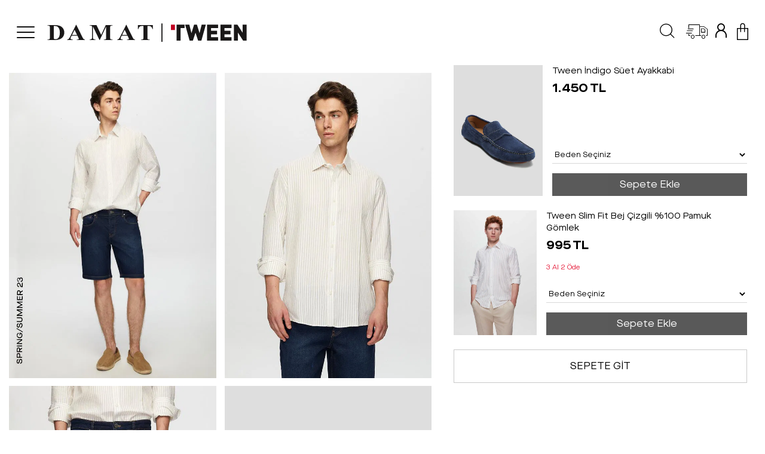

--- FILE ---
content_type: text/html; charset=utf-8
request_url: https://www.damattween.com/look32-look32/
body_size: 11109
content:

<!DOCTYPE html>
<html lang="tr">
  <head>
    <meta http-equiv="content-type" content="text/html; charset=utf-8" />
    <meta name="format-detection" content="telephone=no" />
    <meta name="apple-mobile-web-app-capable" content="yes" />
    <meta name="google-site-verification" content="u0oENKwGQrbEAXGbaly1R3Fwh0DekYsEhIqlGYjZUzo" />
    <meta name="facebook-domain-verification" content="tbd4vhot5b8jgbez4yby4rk5uto8d0" />
    <meta id="viewport" name="viewport" content="width=device-width, maximum-scale=1.0, user-scalable=no, minimal-ui"/>
    

    
  <link rel="canonical" href="https://www.damattween.com/look32-look32/">

    

    

    
  
  
      

<title>Look32 - Look32 | Damat Tween</title>
<meta name="description" content="Look32 ürünü tüm özel günleriniz için en kaliteli ve trend seçeneklerle Damat Tween'de! Siz de en iyi LookBook ürünlerine internet mağazamıza özel fiyatlarla sahip olmak için hemen tıklayın." />
<meta name="keywords" content="Look32" />

<!-- Schema.org markup for Google+ -->
<meta itemprop="name" content="Look32">
<meta itemprop="description" content="">
<meta itemprop="image" content="https://d5e14a.a-cdn.akinoncloud.com/products/2023/07/26/1043614/429962a0-fc53-47a7-ac3a-afc2c8b7d8d4.jpg">

<!-- Twitter Card data -->
<meta name="twitter:card" content="product">
<meta name="twitter:title" content="Look32">
<meta name="twitter:description" content="">
<meta name="twitter:image" content="https://d5e14a.a-cdn.akinoncloud.com/products/2023/07/26/1043614/429962a0-fc53-47a7-ac3a-afc2c8b7d8d4.jpg">
<meta name="twitter:data1" content="price">
<meta name="twitter:label1" content="995">

<!-- Open Graph data -->
<meta property="og:title" content="Look32" />
<meta property="og:image" content="https://d5e14a.a-cdn.akinoncloud.com/products/2023/07/26/1043614/429962a0-fc53-47a7-ac3a-afc2c8b7d8d4.jpg" />
<meta property="og:image:alt" content="Look32" />
<meta property="og:description" content="" />
<meta property="og:price:amount" content="995" />
<meta property="og:price:currency" content="try" />
<meta property="article:published_time" content="" />
<meta property="article:modified_time" content="" />

  



    <link href="https://93dcf683.cdn.akinoncloud.com/static_omnishop/tween313/css/style.css"
      integrity=sha256-fuvPbKp+ZmpRHsF4y52d6s8b+jwhoBgtbiHREumF3rE=
      rel="stylesheet" type="text/css" crossorigin="anonymous"/>

    <link href="https://93dcf683.cdn.akinoncloud.com/static_omnishop/tween313/img/favicon.ico" rel="shortcut icon" />

    <script type="text/javascript">
      // Start Analytics -> DONT REMOVE
        window["dataLayer"] = window["dataLayer"] || [];
      // End Analytics -> DONT REMOVE

      var GLOBALS = {
        isProd:true,
        user_hashed_email:undefined,
        userLoggedIn: false,
        csrf_token: "<input type='hidden' name='csrfmiddlewaretoken' value='c21yYynvSgAcI34AtI6HJBK0eT5LJsP0UQeX4bjFkjwXv7ENMMEhgd4WIjSlLGYv' />",
        analyticsContainers: {"containerId": "GTM-WG84SKW"},
        userId : "",
        userData: {
          "cd_userId" : "6adf97f83acf6453d4a6a4b1070f3754",
          "cd_userEmail": "d41d8cd98f00b204e9800998ecf8427e",
          "cd_userSignupDate": "d41d8cd98f00b204e9800998ecf8427e",
          "cd_userGender": "d41d8cd98f00b204e9800998ecf8427e",
          "cd_userEmailPermission": "no"
        },
        THUMBNAIL_ACTIVE: true,
        THUMBNAIL_OPTIONS: {"product-list": {"width": 690, "height": 757, "crop": "top"}, "product-list_ternary": {"width": 449, "height": 673}, "product-list_quad": {"width": 330, "height": 495}, "product-detail__variant": {"width": 54, "height": 80, "crop": "center"}, "product-detail__slider_zoom": {"quality": 90}, "product-detail__slider_display": {"width": 625, "height": 921, "crop": "center"}, "product-detail__slider_thumbnail": {"width": 94, "height": 148, "crop": "center"}, "category-detail": {"width": 870, "height": 317}, "category-detail__campaign-banner": {"width": 420, "height": 210}, "category-detail__sub-category-banner": {"width": 270, "height": 335}, "basket-list": {"width": 94, "height": 143, "crop": "center"}, "order-list": {"width": 110, "height": 131, "crop": "top"}, "mini-basket-list": {"width": 94, "height": 143, "crop": "center"}, "autocomplete": {"width": 40, "height": 40}, "combin-product-item": {"width": 278, "height": 210, "crop": "center"}, "blog-home-item": {"width": 450, "height": 340, "crop": "center"}, "checkout-success-item": {"width": 58, "height": 88, "crop": "center"}},
        
  page: ['product'],
  productPk: 121464,
  productType: 3,

      };
      var URLS = {
        changeEmail: '/users/email-change/',
        checkout: '/orders/checkout/',
        basket: '/baskets/basket/',
        static: 'https://93dcf683.cdn.akinoncloud.com/static_omnishop/tween313/',
        
      };
    </script>
    
    
      
        
          <script type="text/javascript" defer="" src=https://cdn.primewidgets.com/customers/damattween/init.js></script>
        
       
    

    <script src="https://cdn.corpowid.com/corpowid.js" defer data-account="30a6ddaf-f6d9-43b0-aba8-cadba497bd83" ></script>
  </head>
  
   
  
  
  
  
  <body class="productDetail">

  <input type="hidden" value="" id="js-user-id-input">

  <div class="analytics-data" style="display: none !important; visibility: hidden !important;">
    {
      "type": "identify",
        "data": {
        "id":"None",
          "user": {
          "email": "",
          "signupDate": "",
          "gender": "",
          "permission": "no"
        }
      }
    }
  </div>
  <div class="js-analytics-user-data" style="display: none !important; visibility: hidden !important;">
    {
      "event": "user_data",
      "user_id_h": "dc937b59892604f5a86ac96936cd7ff09e25f18ae6b758e8014a24c7fa039e91",
      "email_h": "e3b0c44298fc1c149afbf4c8996fb92427ae41e4649b934ca495991b7852b855",
      "phone_h": "e3b0c44298fc1c149afbf4c8996fb92427ae41e4649b934ca495991b7852b855",
      "gender_h": "e3b0c44298fc1c149afbf4c8996fb92427ae41e4649b934ca495991b7852b855",
      "birthday_h": "e3b0c44298fc1c149afbf4c8996fb92427ae41e4649b934ca495991b7852b855",
      "first_name_h": "e3b0c44298fc1c149afbf4c8996fb92427ae41e4649b934ca495991b7852b855",
      "last_name_h": "e3b0c44298fc1c149afbf4c8996fb92427ae41e4649b934ca495991b7852b855"
    }
  </div>
  <div class="analytics-data" style="display: none !important; visibility: hidden !important;">
    {
      "type": "pageViewed",
      "data": "Product"
    }
  </div>
  <div class="analytics-data" style="display: none !important; visibility: hidden !important;">
    {
    "type": "gtmStart"
    }
  </div>
  <div class="">
      
        






<div class="store-popup js-redirect-popup hide-on-app">
  <a href="#" class="close-icon js-redirect-app-close">x</a>
  <img src="https://93dcf683.cdn.akinoncloud.com/static_omnishop/tween313/img/tween_logo.png" class="pop-up-logo" loading="lazy"/>
  <div>
    <span class="store-title">Damat Tween</span>
    <span class="store-desc">Damat Tween mobil uygulamasından devam edin</span>
  </div>
  <a href="#" target="_blank" class="store-button js-redirect-url">İndir</a>
</div>
<header class="header js-header">
  <div class="header__wrapper px-3 px-md-0 js-sticky-header ">
    <div class="header__top d-flex justify-content-between align-items-center">
      <div class="d-flex align-items-center">
        <div class="mt-1 desktop-menu-button d-none d-md-block js-mega-menu mr-2">
          <i class="icon-hamburger-menu" style="color: #000000"></i>
          <img class="menu-close" src="https://93dcf683.cdn.akinoncloud.com/static_omnishop/tween313/img/close.svg" alt="">
        </div>
        <div class="mobile-menu-button mr-3 js-menu-button d-inline-block d-md-none">
          <i class="js-open-mobile-menu icon-hamburger-menu" style="color: #000000"></i>
        </div>
        <a href="/" class="header__logo-box pr-2 px-md-2">
          <img src="https://93dcf683.cdn.akinoncloud.com/static_omnishop/tween313/img/logo.svg" alt="logo" loading="lazy" />
        </a>
      </div>
      <div class="desktop-nav-menu d-none d-md-flex">
        
          <span class="navigation__menu__itemb d-none">
            <div class="navigation__menu__mainb">
              <a href="/dt-kis-sezon/" class="nav-link"
              data-content="New Season"
              style="--nav-item-text-color: #070707; --nav-item-text-bold: bold"
              >
                New Season
              </a>
            </div>
          </span>
        
          <span class="navigation__menu__itemb d-none">
            <div class="navigation__menu__mainb">
              <a href="/ozel-dikim" class="nav-link"
              data-content="Özel Dikim"
              style="--nav-item-text-color: ; --nav-item-text-bold: bold"
              >
                Özel Dikim
              </a>
            </div>
          </span>
        
          <span class="navigation__menu__itemb d-none">
            <div class="navigation__menu__mainb">
              <a href="/dt-kadin-takim/" class="nav-link"
              data-content="Kadın Takım Elbise"
              style="--nav-item-text-color: ; --nav-item-text-bold: bold"
              >
                Kadın Takım Elbise
              </a>
            </div>
          </span>
        
          <span class="navigation__menu__itemb d-none">
            <div class="navigation__menu__mainb">
              <a href="/tum-urunler-dt/" class="nav-link"
              data-content="Giyim"
              style="--nav-item-text-color: #000000; --nav-item-text-bold: 500"
              >
                Giyim
              </a>
            </div>
          </span>
        
          <span class="navigation__menu__itemb d-none">
            <div class="navigation__menu__mainb">
              <a href="/erkek-ayakkabi-modelleri/" class="nav-link"
              data-content="Ayakkabı"
              style="--nav-item-text-color: ; --nav-item-text-bold: 500"
              >
                Ayakkabı
              </a>
            </div>
          </span>
        
          <span class="navigation__menu__itemb d-none">
            <div class="navigation__menu__mainb">
              <a href="/erkek-aksesuar-modelleri/" class="nav-link"
              data-content="Aksesuar"
              style="--nav-item-text-color: ; --nav-item-text-bold: 500"
              >
                Aksesuar
              </a>
            </div>
          </span>
        
          <span class="navigation__menu__itemb d-none">
            <div class="navigation__menu__mainb">
              <a href="/damat" class="nav-link"
              data-content="Damat"
              style="--nav-item-text-color: #e90808; --nav-item-text-bold: 500"
              >
                Damat
              </a>
            </div>
          </span>
        
          <span class="navigation__menu__itemb d-none">
            <div class="navigation__menu__mainb">
              <a href="/tween" class="nav-link"
              data-content="Tween"
              style="--nav-item-text-color: #e90808; --nav-item-text-bold: 500"
              >
                Tween
              </a>
            </div>
          </span>
        
          <span class="navigation__menu__itemb d-none">
            <div class="navigation__menu__mainb">
              <a href="/erkek-lookbook-modelleri/" class="nav-link"
              data-content="Shop By Look"
              style="--nav-item-text-color: ; --nav-item-text-bold: 500"
              >
                Shop By Look
              </a>
            </div>
          </span>
        
          <span class="navigation__menu__itemb d-none">
            <div class="navigation__menu__mainb">
              <a href="/dt-ceremony" class="nav-link"
              data-content="Wedding"
              style="--nav-item-text-color: ; --nav-item-text-bold: 500"
              >
                Wedding
              </a>
            </div>
          </span>
        
          <span class="navigation__menu__itemb d-none">
            <div class="navigation__menu__mainb">
              <a href="/giftguide-23" class="nav-link"
              data-content="Gift Guide"
              style="--nav-item-text-color: ; --nav-item-text-bold: 500"
              >
                Gift Guide
              </a>
            </div>
          </span>
        
          <span class="navigation__menu__itemb d-none">
            <div class="navigation__menu__mainb">
              <a href="/dt-mendil-2/" class="nav-link"
              data-content="Damat Tween X Unicef"
              style="--nav-item-text-color: ; --nav-item-text-bold: bold"
              >
                Damat Tween X Unicef
              </a>
            </div>
          </span>
        
          <span class="navigation__menu__itemb d-none">
            <div class="navigation__menu__mainb">
              <a href="/dt-online-sale/" class="nav-link"
              data-content="İNDİRİM"
              style="--nav-item-text-color: #e90808; --nav-item-text-bold: 500"
              >
                İNDİRİM
              </a>
            </div>
          </span>
        
      </div>
      <div class="d-flex justify-content-end align-items-center">
        <div class="header__search ">
          


<div class="search__box d-flex align-items-center js-search-box">
  <div class="js-search-form search-form">
    <input
      type="text"
      id="AutocompleteInput"
      name="search_text"
      data-toggle="dropdown"
      class="flex-fill js-search-input js-list-search-input"
      placeholder=""/>
    <button>
      <i class="icon-buyutec" style="color: #000000"></i>
    </button>

    <div
      class="dropdown-menu autocomplete__dropdown d-none"
      id="AutocompleteDropdown"
      aria-labelledby="AutocompleteInput">
    </div>
  </div>
  <div class="js-search-opener search__box__icon">
    <i class="icon-buyutec" style="color: #000000"></i>
  </div>
</div>
        </div>
        
          <div class="header__order-tracking">
            <a href="/siparis-takibi">
              <i class="icon-kargo" style="color: #000000"></i>
            </a>
          </div>
        

        <div class="d-inline-block">
          <div class="user-panel d-flex align-items-center">

  
    


<div class="user-panel__auth d-md-inline pl-2">
  <div class="user-panel__desktop">
    <a href="/users/login/?next=/look32-look32/"
      class="" rel="nofollow">
      <i class="icon-profil" style="color: #000000"></i>
    </a>
  </div>

 
</div>
  

  
    



<div class="mini-basket js-mini-basket pl-3" style="">
  <div class="icon-area">
    <i class="icon-shopping-bag" style="color: #000000"></i>
  </div>
  <div class="mini-basket__full-screen-container js-mini-basket-full-screen-content ">
    <div class="mini-basket__content js-mini-basket-container d-flex">
      <div class="mini-basket__header d-flex justify-content-between align-items-center">
        <div class="flex-grow-1">
          <h4 class="text-center">Sepet</h4>
        </div>
        <div class="mini-basket__close-button p-3 js-mini-basket-close-button">
          <span>Kapat</span>
        </div>
      </div>
      <div class="d-none text-center mt-5 js-empty-box">
        Alışveriş Sepetiniz Boş
      </div>
      
  <div class="container mini-basket__list js-mini-basket-list-container">
    
    
  
  <div class="mini-basket-item row js-mini-basket-item py-3" hidden>
    <div class="col-11 d-flex">
      <div>
        <a class="d-block js-mini-basket-item-image-link" href="">
          <img class="mini-basket-item__image w-100 js-mini-basket-item-image" loading="lazy"
               src="">
        </a>
      </div>
      <div class="mini-basket-item__product-name col-8 d-flex flex-column">
        <a href=""
           class="js-mini-basket-item-product-name"> 
        </a>
        <p class="mini-basket-item__product-attr"> 
          <span class="js-mini-basket-item-product-size">  </span> Beden
        </p>
        <span class="basket-item__product-description js-basket-item-product-description">
         
        </span>
        <div class="mini-basket-item__quantity d-flex flex-row align-items-center">
          <button class="js-mini-basket-item-quantity-decrease-button"><i class="icon-minus"></i></button>
          <div class="px-2">
            <span class="js-mini-basket-item-quantity"></span>
            Adet
          </div>
          <button class="js-mini-basket-item-quantity-increment-button"><i class="icon-add"></i></button>
        </div>

        <div class="d-flex flex-row">
          <div class="mini-basket-item__price pr-2">
            <span class="js-mini-basket-item-price"></span>
            <span class="mini-basket-item__price-currency js-mini-basket-item-price-currency"></span>
          </div>
          <div
            class="mini-basket-item__retail-price d-none">
            <span class="js-mini-basket-item-retail-price"></span>
            <span class="mini-basket-item__price-currency js-mini-basket-item-retail-price-currency"></span>
          </div>
        </div>
      </div>
    </div>
    <div class="text-center js-basket-item-error error w-100"></div>
  </div>

  </div>

      <div class="mini-basket__continue-checkout__container">
        <div class="d-flex flex-column">
          <div class="js-mini-basket-total-amount-wrapper py-1">
            <div class="mini-basket__receipt-container">
              <div class="mini-basket__receipt-item">
                <div>Ara Toplam</div>
                <div>
                  <span>₺</span>
                  <span class="js-mini-basket-total-product-amount">
                </span>
                </div>
              </div>
              <div class="mini-basket__campaign-wrapper js-mini-basket-campaign-wrapper">
              </div>
              <div class="mini-basket__total-discount js-basket-summary-total-discount">
                <div>İndirimli Toplam</div>
                <div>
                  <span> - ₺ </span>
                  <span class="js-mini-basket-discount-total-amount"></span>
                </div>
              </div>
            </div>
            <div class="mini-basket__total-amount">
              <div class="font-weight-bold">Toplam (KDV Dahil)</div>
              <div>
                <span class="--currency">₺</span>
                <span class="js-mini-basket-total-amount font-weight-bold"></span>
              </div>
            </div>

          </div>
          <a class="text-center mini-basket__continue-checkout" href="/baskets/basket/" rel="nofollow">Sepete Git</a>
          <span class="text-center mt-2 js-mini-basket-close-button js-mini-basket-continue-button mini-basket__text">
          </span>
        </div>
      </div>
    </div>
  </div>
</div>
  
  
</div>
        </div>
        
        
      </div>
    </div>

    <div class="header__bottom d-none d-md-block">
      
        <nav class="navigation__box flex-fill js-navigation-box d-none d-md-block">
  <ul class="navigation__box-list d-flex flex-column m-0 justify-content-center">
    
      <li class="navigation__menu__item" 
      style="--nav-item-margin-top: 30px;"
      >
        <div class="navigation__menu__main">
          <a href="/dt-kis-sezon/" class="nav-link"
          data-content="New Season"
          style="--nav-item-text-color: #070707; --nav-item-text-bold: bold"
          >
            New Season
          </a>
        </div>
        
      </li>
    
      <li class="navigation__menu__item" 
      style="--nav-item-margin-top: ;"
      >
        <div class="navigation__menu__main">
          <a href="/ozel-dikim" class="nav-link"
          data-content="Özel Dikim"
          style="--nav-item-text-color: ; --nav-item-text-bold: bold"
          >
            Özel Dikim
          </a>
        </div>
        
      </li>
    
      <li class="navigation__menu__item" 
      style="--nav-item-margin-top: ;"
      >
        <div class="navigation__menu__main">
          <a href="/dt-kadin-takim/" class="nav-link"
          data-content="Kadın Takım Elbise"
          style="--nav-item-text-color: ; --nav-item-text-bold: bold"
          >
            Kadın Takım Elbise
          </a>
        </div>
        
      </li>
    
      <li class="navigation__menu__item" 
      style="--nav-item-margin-top: 30px;"
      >
        <div class="navigation__menu__main">
          <a href="/tum-urunler-dt/" class="nav-link"
          data-content="Giyim"
          style="--nav-item-text-color: #000000; --nav-item-text-bold: 500"
          >
            Giyim
          </a>
        </div>
        
          <div class="navigation__submenu pl-3" data-loop="4">
            <div class="d-flex">
              <div class="navigation__link__wrapper">
                
                <a class=" navigation__submenu__link two-column" 
                  href="/tum-urunler-dt/"
                  style="--nav-item-text-bold: bold; --nav-item-margin-top: -8px; --nav-item-text-color: ;">
                  Tüm Ürünler
                </a>
                
                <a class=" navigation__submenu__link two-column" 
                  href="/erkek-gomlek-modelleri/"
                  style="--nav-item-text-bold: 400; --nav-item-margin-top: -8px; --nav-item-text-color: #656565;">
                  Gömlek
                </a>
                
                <a class=" navigation__submenu__link two-column" 
                  href="/erkek-takim-elbise-modelleri/"
                  style="--nav-item-text-bold: 400; --nav-item-margin-top: -8px; --nav-item-text-color: #656565;">
                  Takım Elbise
                </a>
                
                <a class=" navigation__submenu__link two-column" 
                  href="/erkek-ceket-modelleri/"
                  style="--nav-item-text-bold: 400; --nav-item-margin-top: -8px; --nav-item-text-color: #656565;">
                  Ceket
                </a>
                
                <a class=" navigation__submenu__link two-column" 
                  href="/erkek-pantolon-modelleri/"
                  style="--nav-item-text-bold: 400; --nav-item-margin-top: -8px; --nav-item-text-color: #656565;">
                  Pantolon
                </a>
                
                <a class=" navigation__submenu__link two-column" 
                  href="/erkek-jean-modelleri/"
                  style="--nav-item-text-bold: 400; --nav-item-margin-top: -8px; --nav-item-text-color: #656565;">
                  Jean
                </a>
                
                <a class=" navigation__submenu__link two-column" 
                  href="/erkek-t-shirt-modelleri/"
                  style="--nav-item-text-bold: 400; --nav-item-margin-top: -8px; --nav-item-text-color: #656565;">
                  Tişört
                </a>
                
                <a class=" navigation__submenu__link two-column" 
                  href="/erkek-triko-t-shirt-modelleri/"
                  style="--nav-item-text-bold: 400; --nav-item-margin-top: -8px; --nav-item-text-color: #656565;">
                  Triko T-Shirt
                </a>
                
                <a class=" navigation__submenu__link two-column" 
                  href="/erkek-polo-t-shirt-modelleri/"
                  style="--nav-item-text-bold: 400; --nav-item-margin-top: -8px; --nav-item-text-color: #656565;">
                  Polo Yaka Tişört
                </a>
                
                <a class=" navigation__submenu__link two-column" 
                  href="/erkek-triko-kazak-modelleri/"
                  style="--nav-item-text-bold: 400; --nav-item-margin-top: -8px; --nav-item-text-color: #656565;">
                  Triko &amp; Kazak
                </a>
                
                <a class=" navigation__submenu__link two-column" 
                  href="/erkek-sweatshirt-modelleri/"
                  style="--nav-item-text-bold: 400; --nav-item-margin-top: -8px; --nav-item-text-color: #656565;">
                  Sweatshirt
                </a>
                
                <a class=" navigation__submenu__link two-column" 
                  href="/erkek-mont-kaban-modelleri/"
                  style="--nav-item-text-bold: 400; --nav-item-margin-top: -8px; --nav-item-text-color: #656565;">
                  Mont
                </a>
                
                <a class=" navigation__submenu__link two-column" 
                  href="/erkek-palto-modelleri-1"
                  style="--nav-item-text-bold: 400; --nav-item-margin-top: -8px; --nav-item-text-color: #656565;">
                  Palto &amp; Kaban
                </a>
                
                <a class=" navigation__submenu__link two-column" 
                  href="/erkek-sort-mayo-modelleri/"
                  style="--nav-item-text-bold: 400; --nav-item-margin-top: -8px; --nav-item-text-color: #656565;">
                  Şort &amp; Mayo
                </a>
                
              </div>
              
            </div>
            
          </div>
        
      </li>
    
      <li class="navigation__menu__item" 
      style="--nav-item-margin-top: ;"
      >
        <div class="navigation__menu__main">
          <a href="/erkek-ayakkabi-modelleri/" class="nav-link"
          data-content="Ayakkabı"
          style="--nav-item-text-color: ; --nav-item-text-bold: 500"
          >
            Ayakkabı
          </a>
        </div>
        
          <div class="navigation__submenu pl-3" data-loop="5">
            <div class="d-flex">
              <div class="navigation__link__wrapper">
                
                <a class=" navigation__submenu__link two-column" 
                  href="/erkek-ayakkabi-modelleri/"
                  style="--nav-item-text-bold: bold; --nav-item-margin-top: -8px; --nav-item-text-color: ;">
                  Tüm Ayakkabılar
                </a>
                
                <a class=" navigation__submenu__link two-column" 
                  href="/erkek-klasik-modelleri/"
                  style="--nav-item-text-bold: 400; --nav-item-margin-top: -8px; --nav-item-text-color: #656565;">
                  Klasik
                </a>
                
                <a class=" navigation__submenu__link two-column" 
                  href="/erkek-casual-modelleri/"
                  style="--nav-item-text-bold: 400; --nav-item-margin-top: -8px; --nav-item-text-color: #656565;">
                  Casual
                </a>
                
                <a class=" navigation__submenu__link two-column" 
                  href="/erkek-sneaker-modelleri/"
                  style="--nav-item-text-bold: 400; --nav-item-margin-top: -8px; --nav-item-text-color: #656565;">
                  Sneaker
                </a>
                
                <a class=" navigation__submenu__link two-column" 
                  href="/erkek-bot-modelleri-1/"
                  style="--nav-item-text-bold: 400; --nav-item-margin-top: -8px; --nav-item-text-color: #656565;">
                  Bot
                </a>
                
                <a class=" navigation__submenu__link two-column" 
                  href="/erkek-smokin-ayakkabi-modelleri-2/"
                  style="--nav-item-text-bold: 400; --nav-item-margin-top: -8px; --nav-item-text-color: #656565;">
                  Smokin Ayakkabı
                </a>
                
                <a class=" navigation__submenu__link two-column" 
                  href="/erkek-terlik-modelleri/"
                  style="--nav-item-text-bold: 400; --nav-item-margin-top: -8px; --nav-item-text-color: #656565;">
                  Terlik
                </a>
                
                <a class=" navigation__submenu__link two-column" 
                  href="/erkek-loafer-modelleri/"
                  style="--nav-item-text-bold: 400; --nav-item-margin-top: -8px; --nav-item-text-color: #656565;">
                  Loafer
                </a>
                
              </div>
              
            </div>
            
          </div>
        
      </li>
    
      <li class="navigation__menu__item" 
      style="--nav-item-margin-top: ;"
      >
        <div class="navigation__menu__main">
          <a href="/erkek-aksesuar-modelleri/" class="nav-link"
          data-content="Aksesuar"
          style="--nav-item-text-color: ; --nav-item-text-bold: 500"
          >
            Aksesuar
          </a>
        </div>
        
          <div class="navigation__submenu pl-3" data-loop="6">
            <div class="d-flex">
              <div class="navigation__link__wrapper">
                
                <a class=" navigation__submenu__link two-column" 
                  href="/erkek-aksesuar-modelleri/"
                  style="--nav-item-text-bold: bold; --nav-item-margin-top: -8px; --nav-item-text-color: ;">
                  Tüm Aksesuarlar
                </a>
                
                <a class=" navigation__submenu__link two-column" 
                  href="/erkek-parfum-modelleri/"
                  style="--nav-item-text-bold: 400; --nav-item-margin-top: -8px; --nav-item-text-color: #656565;">
                  Parfüm
                </a>
                
                <a class=" navigation__submenu__link two-column" 
                  href="/erkek-mendil-modelleri/"
                  style="--nav-item-text-bold: 400; --nav-item-margin-top: -8px; --nav-item-text-color: #656565;">
                  Mendil
                </a>
                
                <a class=" navigation__submenu__link two-column" 
                  href="/erkek-kemer-modelleri/"
                  style="--nav-item-text-bold: 400; --nav-item-margin-top: -8px; --nav-item-text-color: #656565;">
                  Kemer
                </a>
                
                <a class=" navigation__submenu__link two-column" 
                  href="/erkek-cuzdan-modelleri/"
                  style="--nav-item-text-bold: 400; --nav-item-margin-top: -8px; --nav-item-text-color: #656565;">
                  Cüzdan
                </a>
                
                <a class=" navigation__submenu__link two-column" 
                  href="/erkek-corap-modelleri/"
                  style="--nav-item-text-bold: 400; --nav-item-margin-top: -8px; --nav-item-text-color: #656565;">
                  Çorap
                </a>
                
                <a class=" navigation__submenu__link two-column" 
                  href="/erkek-kusak-papyon-modelleri/"
                  style="--nav-item-text-bold: 400; --nav-item-margin-top: -8px; --nav-item-text-color: #656565;">
                  Kuşak &amp; Papyon
                </a>
                
                <a class=" navigation__submenu__link two-column" 
                  href="/erkek-sapka-modelleri/"
                  style="--nav-item-text-bold: 400; --nav-item-margin-top: -8px; --nav-item-text-color: #656565;">
                  Şapka
                </a>
                
                <a class=" navigation__submenu__link two-column" 
                  href="/erkek-hediye-kutusu-modelleri/"
                  style="--nav-item-text-bold: 400; --nav-item-margin-top: -8px; --nav-item-text-color: #656565;">
                  Hediye Kutusu
                </a>
                
                <a class=" navigation__submenu__link two-column" 
                  href="/erkek-kolye-modelleri/"
                  style="--nav-item-text-bold: 400; --nav-item-margin-top: -8px; --nav-item-text-color: #656565;">
                  Kolye
                </a>
                
                <a class=" navigation__submenu__link two-column" 
                  href="/erkek-mum-modelleri/"
                  style="--nav-item-text-bold: 400; --nav-item-margin-top: -8px; --nav-item-text-color: #656565;">
                  Mum
                </a>
                
                <a class=" navigation__submenu__link two-column" 
                  href="/erkek-el-kremi-sivi-sabun-modelleri/"
                  style="--nav-item-text-bold: 400; --nav-item-margin-top: -8px; --nav-item-text-color: #656565;">
                  El Kremi - Sıvı Sabun
                </a>
                
                <a class=" navigation__submenu__link two-column" 
                  href="/erkek-gift-card-modelleri/"
                  style="--nav-item-text-bold: 400; --nav-item-margin-top: -8px; --nav-item-text-color: #656565;">
                  Gift Card
                </a>
                
                <a class=" navigation__submenu__link two-column" 
                  href="/erkek-semsiye-modelleri/"
                  style="--nav-item-text-bold: 400; --nav-item-margin-top: -8px; --nav-item-text-color: #656565;">
                  Şemsiye
                </a>
                
              </div>
              
            </div>
            
          </div>
        
      </li>
    
      <li class="navigation__menu__item" 
      style="--nav-item-margin-top: ;"
      >
        <div class="navigation__menu__main">
          <a href="/damat" class="nav-link"
          data-content="Damat"
          style="--nav-item-text-color: #e90808; --nav-item-text-bold: 500"
          >
            Damat
          </a>
        </div>
        
      </li>
    
      <li class="navigation__menu__item" 
      style="--nav-item-margin-top: ;"
      >
        <div class="navigation__menu__main">
          <a href="/tween" class="nav-link"
          data-content="Tween"
          style="--nav-item-text-color: #e90808; --nav-item-text-bold: 500"
          >
            Tween
          </a>
        </div>
        
      </li>
    
      <li class="navigation__menu__item" 
      style="--nav-item-margin-top: ;"
      >
        <div class="navigation__menu__main">
          <a href="/erkek-lookbook-modelleri/" class="nav-link"
          data-content="Shop By Look"
          style="--nav-item-text-color: ; --nav-item-text-bold: 500"
          >
            Shop By Look
          </a>
        </div>
        
      </li>
    
      <li class="navigation__menu__item" 
      style="--nav-item-margin-top: ;"
      >
        <div class="navigation__menu__main">
          <a href="/dt-ceremony" class="nav-link"
          data-content="Wedding"
          style="--nav-item-text-color: ; --nav-item-text-bold: 500"
          >
            Wedding
          </a>
        </div>
        
          <div class="navigation__submenu pl-3" data-loop="10">
            <div class="d-flex">
              <div class="navigation__link__wrapper">
                
                <a class=" navigation__submenu__link " 
                  href="/erkek-smokin-takim-elbise-modelleri/"
                  style="--nav-item-text-bold: 400; --nav-item-margin-top: -8px; --nav-item-text-color: #656565;">
                  Smokin Takım Elbise
                </a>
                
                <a class=" navigation__submenu__link " 
                  href="/erkek-smokin-gomlek-modelleri/"
                  style="--nav-item-text-bold: 400; --nav-item-margin-top: -8px; --nav-item-text-color: #656565;">
                  Smokin Gömlek
                </a>
                
                <a class=" navigation__submenu__link " 
                  href="/erkek-smokin-ayakkabi-modelleri-1/"
                  style="--nav-item-text-bold: 400; --nav-item-margin-top: -8px; --nav-item-text-color: #656565;">
                  Smokin Ayakkabı
                </a>
                
              </div>
              
            </div>
            
          </div>
        
      </li>
    
      <li class="navigation__menu__item" 
      style="--nav-item-margin-top: ;"
      >
        <div class="navigation__menu__main">
          <a href="/giftguide-23" class="nav-link"
          data-content="Gift Guide"
          style="--nav-item-text-color: ; --nav-item-text-bold: 500"
          >
            Gift Guide
          </a>
        </div>
        
      </li>
    
      <li class="navigation__menu__item" 
      style="--nav-item-margin-top: ;"
      >
        <div class="navigation__menu__main">
          <a href="/dt-mendil-2/" class="nav-link"
          data-content="Damat Tween X Unicef"
          style="--nav-item-text-color: ; --nav-item-text-bold: bold"
          >
            Damat Tween X Unicef
          </a>
        </div>
        
      </li>
    
      <li class="navigation__menu__item" 
      style="--nav-item-margin-top: 30px;"
      >
        <div class="navigation__menu__main">
          <a href="/dt-online-sale/" class="nav-link"
          data-content="İNDİRİM"
          style="--nav-item-text-color: #e90808; --nav-item-text-bold: 500"
          >
            İNDİRİM
          </a>
        </div>
        
      </li>
    
  </ul>
</nav>
      

    </div>
    <nav class="mobile__menu flex-fill js-mobile-navigation d-md-none">
  <div class="mobile__menu-button mr-3 js-menu-button d-inline-block d-md-none">
    <img class="js-close-mobile-menu menu-close" src="https://93dcf683.cdn.akinoncloud.com/static_omnishop/tween313/img/rectangle.png" alt="logo" loading="lazy" />
  </div>
  <ul class="mobile__menu-list d-flex flex-column">
    
      <li class="mobile__menu__item "
        style="--nav-item-margin-top: 30px;">
        <div class="mobile__menu__main">
          
          <a href="/dt-kis-sezon/" style="--nav-item-text-color: #070707;">
            <span>
              New Season
            </span>
          </a>
          
        </div>
        
      </li>
    
      <li class="mobile__menu__item js-main-menu"
        style="--nav-item-margin-top: ;">
        <div class="mobile__menu__main">
          
          <a href="/ozel-dikim" style="--nav-item-text-color: ;">
            <span>
              Özel Dikim
            </span>
          </a>
          
        </div>
        
      </li>
    
      <li class="mobile__menu__item js-main-menu"
        style="--nav-item-margin-top: ;">
        <div class="mobile__menu__main">
          
          <a href="/dt-kadin-takim/" style="--nav-item-text-color: ;">
            <span>
              Kadın Takım Elbise
            </span>
          </a>
          
        </div>
        
      </li>
    
      <li class="mobile__menu__item js-main-menu"
        style="--nav-item-margin-top: 30px;">
        <div class="mobile__menu__main">
          
            
            <span>
              Giyim
            </span>
            
          
        </div>
        
          <div class="mobile__submenu js-mobile-submenu">
            <div class="mobile__submenu__head">
              <span class="js-back-button">
                <i class="icon-arrow-left"></i>
                Giyim
              </span>
            </div>
            <div class="mobile__submenu__item">
              
                <div>
                  <a class="" href="/tum-urunler-dt/">
                    Tüm Ürünler
                  </a>
                </div>
              
                <div>
                  <a class="" href="/erkek-gomlek-modelleri/">
                    Gömlek
                  </a>
                </div>
              
                <div>
                  <a class="" href="/erkek-takim-elbise-modelleri/">
                    Takım Elbise
                  </a>
                </div>
              
                <div>
                  <a class="" href="/erkek-ceket-modelleri/">
                    Ceket
                  </a>
                </div>
              
                <div>
                  <a class="" href="/erkek-pantolon-modelleri/">
                    Pantolon
                  </a>
                </div>
              
                <div>
                  <a class="" href="/erkek-jean-modelleri/">
                    Jean
                  </a>
                </div>
              
                <div>
                  <a class="" href="/erkek-t-shirt-modelleri/">
                    Tişört
                  </a>
                </div>
              
                <div>
                  <a class="" href="/erkek-triko-t-shirt-modelleri/">
                    Triko T-Shirt
                  </a>
                </div>
              
                <div>
                  <a class="" href="/erkek-polo-t-shirt-modelleri/">
                    Polo Yaka Tişört
                  </a>
                </div>
              
                <div>
                  <a class="" href="/erkek-triko-kazak-modelleri/">
                    Triko &amp; Kazak
                  </a>
                </div>
              
                <div>
                  <a class="" href="/erkek-sweatshirt-modelleri/">
                    Sweatshirt
                  </a>
                </div>
              
                <div>
                  <a class="" href="/erkek-mont-kaban-modelleri/">
                    Mont
                  </a>
                </div>
              
                <div>
                  <a class="" href="/erkek-palto-modelleri-1">
                    Palto &amp; Kaban
                  </a>
                </div>
              
                <div>
                  <a class="" href="/erkek-sort-mayo-modelleri/">
                    Şort &amp; Mayo
                  </a>
                </div>
              
            </div>
          </div>
        
      </li>
    
      <li class="mobile__menu__item js-main-menu"
        style="--nav-item-margin-top: ;">
        <div class="mobile__menu__main">
          
            
            <span>
              Ayakkabı
            </span>
            
          
        </div>
        
          <div class="mobile__submenu js-mobile-submenu">
            <div class="mobile__submenu__head">
              <span class="js-back-button">
                <i class="icon-arrow-left"></i>
                Ayakkabı
              </span>
            </div>
            <div class="mobile__submenu__item">
              
                <div>
                  <a class="" href="/erkek-ayakkabi-modelleri/">
                    Tüm Ayakkabılar
                  </a>
                </div>
              
                <div>
                  <a class="" href="/erkek-klasik-modelleri/">
                    Klasik
                  </a>
                </div>
              
                <div>
                  <a class="" href="/erkek-casual-modelleri/">
                    Casual
                  </a>
                </div>
              
                <div>
                  <a class="" href="/erkek-sneaker-modelleri/">
                    Sneaker
                  </a>
                </div>
              
                <div>
                  <a class="" href="/erkek-bot-modelleri-1/">
                    Bot
                  </a>
                </div>
              
                <div>
                  <a class="" href="/erkek-smokin-ayakkabi-modelleri-2/">
                    Smokin Ayakkabı
                  </a>
                </div>
              
                <div>
                  <a class="" href="/erkek-terlik-modelleri/">
                    Terlik
                  </a>
                </div>
              
                <div>
                  <a class="" href="/erkek-loafer-modelleri/">
                    Loafer
                  </a>
                </div>
              
            </div>
          </div>
        
      </li>
    
      <li class="mobile__menu__item js-main-menu"
        style="--nav-item-margin-top: ;">
        <div class="mobile__menu__main">
          
            
            <span>
              Aksesuar
            </span>
            
          
        </div>
        
          <div class="mobile__submenu js-mobile-submenu">
            <div class="mobile__submenu__head">
              <span class="js-back-button">
                <i class="icon-arrow-left"></i>
                Aksesuar
              </span>
            </div>
            <div class="mobile__submenu__item">
              
                <div>
                  <a class="" href="/erkek-aksesuar-modelleri/">
                    Tüm Aksesuarlar
                  </a>
                </div>
              
                <div>
                  <a class="" href="/erkek-parfum-modelleri/">
                    Parfüm
                  </a>
                </div>
              
                <div>
                  <a class="" href="/erkek-mendil-modelleri/">
                    Mendil
                  </a>
                </div>
              
                <div>
                  <a class="" href="/erkek-kemer-modelleri/">
                    Kemer
                  </a>
                </div>
              
                <div>
                  <a class="" href="/erkek-cuzdan-modelleri/">
                    Cüzdan
                  </a>
                </div>
              
                <div>
                  <a class="" href="/erkek-corap-modelleri/">
                    Çorap
                  </a>
                </div>
              
                <div>
                  <a class="" href="/erkek-kusak-papyon-modelleri/">
                    Kuşak &amp; Papyon
                  </a>
                </div>
              
                <div>
                  <a class="" href="/erkek-sapka-modelleri/">
                    Şapka
                  </a>
                </div>
              
                <div>
                  <a class="" href="/erkek-hediye-kutusu-modelleri/">
                    Hediye Kutusu
                  </a>
                </div>
              
                <div>
                  <a class="" href="/erkek-kolye-modelleri/">
                    Kolye
                  </a>
                </div>
              
                <div>
                  <a class="" href="/erkek-mum-modelleri/">
                    Mum
                  </a>
                </div>
              
                <div>
                  <a class="" href="/erkek-el-kremi-sivi-sabun-modelleri/">
                    El Kremi - Sıvı Sabun
                  </a>
                </div>
              
                <div>
                  <a class="" href="/erkek-gift-card-modelleri/">
                    Gift Card
                  </a>
                </div>
              
                <div>
                  <a class="" href="/erkek-semsiye-modelleri/">
                    Şemsiye
                  </a>
                </div>
              
            </div>
          </div>
        
      </li>
    
      <li class="mobile__menu__item js-main-menu"
        style="--nav-item-margin-top: ;">
        <div class="mobile__menu__main">
          
          <a href="/damat" style="--nav-item-text-color: #e90808;">
            <span>
              Damat
            </span>
          </a>
          
        </div>
        
      </li>
    
      <li class="mobile__menu__item js-main-menu"
        style="--nav-item-margin-top: ;">
        <div class="mobile__menu__main">
          
          <a href="/tween" style="--nav-item-text-color: #e90808;">
            <span>
              Tween
            </span>
          </a>
          
        </div>
        
      </li>
    
      <li class="mobile__menu__item js-main-menu"
        style="--nav-item-margin-top: ;">
        <div class="mobile__menu__main">
          
          <a href="/erkek-lookbook-modelleri/" style="--nav-item-text-color: ;">
            <span>
              Shop By Look
            </span>
          </a>
          
        </div>
        
      </li>
    
      <li class="mobile__menu__item js-main-menu"
        style="--nav-item-margin-top: ;">
        <div class="mobile__menu__main">
          
            
            <span>
              Wedding
            </span>
            
          
        </div>
        
          <div class="mobile__submenu js-mobile-submenu">
            <div class="mobile__submenu__head">
              <span class="js-back-button">
                <i class="icon-arrow-left"></i>
                Wedding
              </span>
            </div>
            <div class="mobile__submenu__item">
              
                <div>
                  <a class="" href="/erkek-smokin-takim-elbise-modelleri/">
                    Smokin Takım Elbise
                  </a>
                </div>
              
                <div>
                  <a class="" href="/erkek-smokin-gomlek-modelleri/">
                    Smokin Gömlek
                  </a>
                </div>
              
                <div>
                  <a class="" href="/erkek-smokin-ayakkabi-modelleri-1/">
                    Smokin Ayakkabı
                  </a>
                </div>
              
            </div>
          </div>
        
      </li>
    
      <li class="mobile__menu__item js-main-menu"
        style="--nav-item-margin-top: ;">
        <div class="mobile__menu__main">
          
          <a href="/giftguide-23" style="--nav-item-text-color: ;">
            <span>
              Gift Guide
            </span>
          </a>
          
        </div>
        
      </li>
    
      <li class="mobile__menu__item js-main-menu"
        style="--nav-item-margin-top: ;">
        <div class="mobile__menu__main">
          
          <a href="/dt-mendil-2/" style="--nav-item-text-color: ;">
            <span>
              Damat Tween X Unicef
            </span>
          </a>
          
        </div>
        
      </li>
    
      <li class="mobile__menu__item js-main-menu"
        style="--nav-item-margin-top: 30px;">
        <div class="mobile__menu__main">
          
          <a href="/dt-online-sale/" style="--nav-item-text-color: #e90808;">
            <span>
              İNDİRİM
            </span>
          </a>
          
        </div>
        
      </li>
    
  </ul>
</nav>
  </div>

  <div class="search-overlay js-search-overlay"></div>
</header>



      
      <div class="js-base-content">
      






<div id="ProductPage" class="product__page">
  <div class="container-fluid">
    <div class="row m-0">
      <div class="product__wrapper">
        
          






	<div class="product-detail-slider">
    
  <div class="product-slider__wrapper">
    <ul id="jsProductImages" class="product-images__wrapper product-images">
      
        
  <li
    class="js-product-image slider-product-images position-relative"
    data-src="https://d5e14a.a-cdn.akinoncloud.com/products/2023/07/26/1043614/429962a0-fc53-47a7-ac3a-afc2c8b7d8d4_quality90.jpg"
    data-thumb="https://d5e14a.a-cdn.akinoncloud.com/products/2023/07/26/1043614/429962a0-fc53-47a7-ac3a-afc2c8b7d8d4_size94x148_cropCenter.jpg"
  >
    <a data-fancybox="js-zoom-gallery" data-thumb="https://d5e14a.a-cdn.akinoncloud.com/products/2023/07/26/1043614/429962a0-fc53-47a7-ac3a-afc2c8b7d8d4_size625x921_cropCenter.jpg" href="https://d5e14a.a-cdn.akinoncloud.com/products/2023/07/26/1043614/429962a0-fc53-47a7-ac3a-afc2c8b7d8d4.jpg">
      <img class="product-slider__image "
          
           src="https://d5e14a.a-cdn.akinoncloud.com/products/2023/07/26/1043614/429962a0-fc53-47a7-ac3a-afc2c8b7d8d4_size625x921_cropCenter.jpg" 
          data-src="https://d5e14a.a-cdn.akinoncloud.com/products/2023/07/26/1043614/429962a0-fc53-47a7-ac3a-afc2c8b7d8d4_size625x921_cropCenter.jpg"
          alt="Look32 - Look32 | Damat Tween"
          
          >      
    </a>
  </li>

      
        
  <li
    class="js-product-image slider-product-images position-relative"
    data-src="https://d5e14a.a-cdn.akinoncloud.com/products/2023/07/26/1043614/bb08ea96-7f09-4206-a0e4-adcd89086974_quality90.jpg"
    data-thumb="https://d5e14a.a-cdn.akinoncloud.com/products/2023/07/26/1043614/bb08ea96-7f09-4206-a0e4-adcd89086974_size94x148_cropCenter.jpg"
  >
    <a data-fancybox="js-zoom-gallery" data-thumb="https://d5e14a.a-cdn.akinoncloud.com/products/2023/07/26/1043614/bb08ea96-7f09-4206-a0e4-adcd89086974_size625x921_cropCenter.jpg" href="https://d5e14a.a-cdn.akinoncloud.com/products/2023/07/26/1043614/bb08ea96-7f09-4206-a0e4-adcd89086974.jpg">
      <img class="product-slider__image  lazyload "
          
           src="https://93dcf683.cdn.akinoncloud.com/static_omnishop/tween313/img/placeholder-image.jpg" 
          data-src="https://d5e14a.a-cdn.akinoncloud.com/products/2023/07/26/1043614/bb08ea96-7f09-4206-a0e4-adcd89086974_size625x921_cropCenter.jpg"
          alt="Look32 - Look32 | Damat Tween"
           loading="lazy" 
          >      
    </a>
  </li>

      
        
  <li
    class="js-product-image slider-product-images position-relative"
    data-src="https://d5e14a.a-cdn.akinoncloud.com/products/2023/07/26/1043614/50dfdd73-6c7f-4ddf-bae0-4de3548bf942_quality90.jpg"
    data-thumb="https://d5e14a.a-cdn.akinoncloud.com/products/2023/07/26/1043614/50dfdd73-6c7f-4ddf-bae0-4de3548bf942_size94x148_cropCenter.jpg"
  >
    <a data-fancybox="js-zoom-gallery" data-thumb="https://d5e14a.a-cdn.akinoncloud.com/products/2023/07/26/1043614/50dfdd73-6c7f-4ddf-bae0-4de3548bf942_size625x921_cropCenter.jpg" href="https://d5e14a.a-cdn.akinoncloud.com/products/2023/07/26/1043614/50dfdd73-6c7f-4ddf-bae0-4de3548bf942.jpg">
      <img class="product-slider__image  lazyload "
          
           src="https://93dcf683.cdn.akinoncloud.com/static_omnishop/tween313/img/placeholder-image.jpg" 
          data-src="https://d5e14a.a-cdn.akinoncloud.com/products/2023/07/26/1043614/50dfdd73-6c7f-4ddf-bae0-4de3548bf942_size625x921_cropCenter.jpg"
          alt="Look32 - Look32 | Damat Tween"
           loading="lazy" 
          >      
    </a>
  </li>

      
        
  <li
    class="js-product-image slider-product-images position-relative"
    data-src="https://d5e14a.a-cdn.akinoncloud.com/products/2023/07/26/1043614/33fe898d-1255-4edb-b2ef-4689816e41cd_quality90.jpg"
    data-thumb="https://d5e14a.a-cdn.akinoncloud.com/products/2023/07/26/1043614/33fe898d-1255-4edb-b2ef-4689816e41cd_size94x148_cropCenter.jpg"
  >
    <a data-fancybox="js-zoom-gallery" data-thumb="https://d5e14a.a-cdn.akinoncloud.com/products/2023/07/26/1043614/33fe898d-1255-4edb-b2ef-4689816e41cd_size625x921_cropCenter.jpg" href="https://d5e14a.a-cdn.akinoncloud.com/products/2023/07/26/1043614/33fe898d-1255-4edb-b2ef-4689816e41cd.jpg">
      <img class="product-slider__image  lazyload "
          
           src="https://93dcf683.cdn.akinoncloud.com/static_omnishop/tween313/img/placeholder-image.jpg" 
          data-src="https://d5e14a.a-cdn.akinoncloud.com/products/2023/07/26/1043614/33fe898d-1255-4edb-b2ef-4689816e41cd_size625x921_cropCenter.jpg"
          alt="Look32 - Look32 | Damat Tween"
           loading="lazy" 
          >      
    </a>
  </li>

      
      
      
    </ul>
  </div>

    <div class="badge-box">
      
    </div>
    <div class="slider-chevron">
      <i class="fa fa-chevron-up hidden-xs"></i>
    </div>
	</div>

          



<div class="col-md-5 js-combin-products ml-md-2 mt-4 mt-md-0">
  
  
  
  <div class="combin-product-item d-flex mb-4 js-combine-products" data-pk="45966">
    <div class="combin-product-img">
      <img src="https://d5e14a.a-cdn.akinoncloud.com/products/2022/06/17/334822/77b9b89a-01eb-4568-bcad-2684dd390ef8_size495x742.jpg" loading="lazy">
    </div>
    <div class="ml-3 d-flex flex-column flex-fill justify-content-between">
      <div class="js-item-info">
        <div class="d-flex justify-content-spacebetween">
          <a href="/tween-indigo-suet-ayakkabi-8682364496891/" target="_blank" class="combin-product-name mr-4">Tween İndigo Süet Ayakkabi</a>
        </div>
        <div class="combin-product-price-wrapper mt-1">
          <div class="d-flex mb-2 align-items-baseline">
         
          
  <div class="product__price ">
    

    
        1.450
    
<span class="product__price--currency">TL</span>
  </div>

        
          </div>
        </div>
        
        <div class="js-combine-success combin-success-message">Ürün Sepetinize Eklendi</div>
      </div>
      <div>
        <div class="combin-size-wrapper mb-3">
          <div class="js-size-selection-error size-selection-error">Beden Seçimi Yapmalısınız.</div>
          <select class="js-combin-sizes combin-size-select">
            <option value="-1" hidden>Beden Seçiniz</option>
          </select>
        </div>
        <div class="combin-add-to-cart">
          
  <button 
  	class="btn btn-block pz-button__add-to-cart js-add-to-cart js-add-to-cart-button" 
    data-base-code="6TC095919140R"
    data-is-same="false"
    data-color="771" 
  	data-product="45966" data-quantity="1">
    Sepete Ekle
  </button>

        </div>
      </div>
    </div>
  </div>
  

<div data-basecode="6TC095919140R" data-pk="45966" class="js-analytics-combine-product" style="display: none !important; visibility: hidden !important;"data-pk="45966" data-basecode="6TC095919140R">
  {
    "currency": "TRY",
    "value": 1450,
    "items": [
      {
        "item_id": "6TC095919140R",
        "item_name": "Tween İndigo Süet Ayakkabi",
        "currency": "TRY",
        "discount": 0,
        "index" : 1,
        "item_brand": "TWEEN",
        "item_category": "AYAKKABI", 
        "item_category2": "AYAKKABI",
        "item_category3": "AYAKKABI",
        "item_list_id": "/tween-indigo-suet-ayakkabi-8682364496891/",
        "item_list_name": "LookBook",
        "item_list_location": "ProductListing",
        "item_variant": "İndigo", 
        "quantity": 1,
        "item_sku": "8682364496891",
        "item_season": "2021Y",
        "item_material": "100 Süet",
        "item_discount_status":  "indirimsiz" ,
        "price": 1450,
        "item_size": "43",
        "item_last_price": 1450,
        "stock_status": "out_of_stock",
        "new_item_group_id": "6TC095919140R771",
        "discount_rate": 0
      }
    ]
  }
</div>
  
  
    
  
  <div class="combin-product-item d-flex mb-4 js-combine-products" data-pk="120517">
    <div class="combin-product-img">
      <img src="https://d5e14a.a-cdn.akinoncloud.com/products/2024/02/27/875208/a7076928-9a7c-4f02-8a03-bf65dfddaa0d_size495x742.jpg" loading="lazy">
    </div>
    <div class="ml-3 d-flex flex-column flex-fill justify-content-between">
      <div class="js-item-info">
        <div class="d-flex justify-content-spacebetween">
          <a href="/tween-slim-fit-bej-cizgili-100-pamuk-gomlek-8682365928674/" target="_blank" class="combin-product-name mr-4">Tween Slim Fit Bej Çizgili %100 Pamuk Gömlek</a>
        </div>
        <div class="combin-product-price-wrapper mt-1">
          <div class="d-flex mb-2 align-items-baseline">
         
          
  <div class="product__price ">
    

    
        995
    
<span class="product__price--currency">TL</span>
  </div>

        
          </div>
        </div>
        
          
            
                <span class="product__basket-offer">
                  3 Al 2 Öde
                </span>
            
          
       
        <div class="js-combine-success combin-success-message">Ürün Sepetinize Eklendi</div>
      </div>
      <div>
        <div class="combin-size-wrapper mb-3">
          <div class="js-size-selection-error size-selection-error">Beden Seçimi Yapmalısınız.</div>
          <select class="js-combin-sizes combin-size-select">
            <option value="-1" hidden>Beden Seçiniz</option>
          </select>
        </div>
        <div class="combin-add-to-cart">
          
  <button 
  	class="btn btn-block pz-button__add-to-cart js-add-to-cart js-add-to-cart-button" 
    data-base-code="0TC02EE10202M"
    data-is-same="false"
    data-color="901" 
  	data-product="120517" data-quantity="1">
    Sepete Ekle
  </button>

        </div>
      </div>
    </div>
  </div>
  
  


<div data-basecode="0TC02EE10202M" data-pk="120517" class="js-analytics-combine-product" style="display: none !important; visibility: hidden !important;"data-pk="120517" data-basecode="0TC02EE10202M">
  {
    "currency": "TRY",
    "value": 995,
    "items": [
      {
        "item_id": "0TC02EE10202M",
        "item_name": "Tween Slim Fit Bej Çizgili %100 Pamuk Gömlek",
        "currency": "TRY",
        "discount": 0,
        "index" : 1,
        "item_brand": "TWEEN",
        "item_category": "USTLER", 
        "item_category2": "GOMLEK",
        "item_category3": "Gömlek",
        "item_list_id": "/tween-slim-fit-bej-cizgili-100-pamuk-gomlek-8682365928674/",
        "item_list_name": "LookBook",
        "item_list_location": "ProductListing",
        "item_variant": "Bej", 
        "quantity": 1,
        "item_sku": "8682365928674",
        "item_season": "2023Y",
        "item_material": "100 PAMUK",
        "item_discount_status":  "indirimli" ,
        "price": 995,
        "item_size": "M",
        "item_last_price": 995,
        "stock_status": "out_of_stock",
        "new_item_group_id": "0TC02EE10202M901",
        "discount_rate": 0
      }
    ]
  }
</div>
  
  <button class="combin-basket__add-cart-button js-combin-open-mini-basket">SEPETE GİT</button>
</div>
        
      </div>
      
    </div>
  <div class="modal fade" id="sizeModal" tabindex="-1" role="dialog" aria-hidden="true">
  <div class="modal-dialog modal-lg size-modal-lg" role="document">
    <div class="modal-content">
      <div class="modal-header">
        <h5 class="modal-title">Beden Rehberi</h5>
        <button type="button" class="close" data-dismiss="modal" aria-label="Close"></button>
      </div>
      <div class="modal-body">
        <div class="mb-3 d-flex flex-column justify-content-center">
            
            
            

            

            

            

            
        </div>
      </div>
    </div>
  </div>
</div>
  <div class="modal fade find-in-store-modal" id="findInStoreModal" tabindex="-1" role="dialog" aria-hidden="true">
	<div class="modal-dialog" role="document">
		<div class="modal-content">
			<div class="modal-body">
				<div class="find-in-store js-product-pk" data-pk="121464">
					<div class="find-in-store__title d-flex justify-content-around align-items-center">
						<div>Mağazada Ara</div>
						<button type="button" class="find-in-store-close" data-dismiss="modal" aria-label="Close">
							<span></span>
							<span></span>
						</button>
					</div>
					<div class="find-in-store__product d-flex">
						<div class="find-in-store__product-img">
							<img src="https://d5e14a.a-cdn.akinoncloud.com/products/2023/07/26/1043614/429962a0-fc53-47a7-ac3a-afc2c8b7d8d4_size495x742.jpg" loading="lazy">
						</div>
						<div class="find-in-store__size-selector">
							
								<div class="find-in-store__price mt-2">995 TL</div>
							
							<div class="js-find-in-store-error find-in-store__error">Seçili ürün ile ilgili mağazalarımızda stok
								kaydı bulunamamıştır. Lütfen size en yakın mağaza ile iletişime geçiniz. <a href="/address/stores/"
									target="_blank">Mağazalarımız için tıklayın.</a>
							</div>
						</div>
					</div>
					<div class="find-in-store__filter js-find-in-store-filter">
						<div class="input-wrapper">
							<div class="select-wrapper">
								<div class="loader"></div>
								<select class="select valid" data-placeholder="İl Seçiniz" name="city" id="findInStoreCity"
									aria-invalid="false">
									<option>İl Seçiniz</option>
								</select>
							</div>
						</div>
						<div class="input-wrapper">
							<div class="select-wrapper">
								<div class="loader"></div>
								<select class="select valid" data-placeholder="İlçe Seçiniz" id="findInStoreTown" name="town"
									aria-invalid="false">
									<option>İlçe Seçiniz</option>
								</select>
							</div>
						</div>
					</div>
					<div class="find-in-store__results-wrapper">
						<div class="js-result-list result-list"></div>
					</div>
				</div>
			</div>
		</div>
	</div>
</div>
  <div class="analytics-data" style="display: none !important; visibility: hidden !important;">
  {
    "type": "productViewed",
    "payload" : {
      "products": [{
        "id": "Look32",
        "sku": "Look32",
        "name": "Look32",
        "price": "995",
        "brand": "",
        "variant": "",
        "category": "",
        "dimension10" : "",
        "dimension11" : "",
        "dimension12": " | ",
        "dimension13": "",
        "dimension14": "Look32.",
        "dimension15": "Look32",
        "dimension16": "  ",
        "dimension17":  "indirimli" ,
        "dimension18": "standart",
        "dimension19": "",
        "dimension20": "",
        "dimension30": "121464"
      }]
    }
  }
</div>
  

<div class="js-analytics-product" style="display: none !important; visibility: hidden !important;"data-pk="121464" data-basecode="Look32">
  {
    "currency": "TRY",
    "value": 995,
    "items": [
      {
        "item_id": "Look32",
        "item_name": "Look32",
        "currency": "TRY",
        "discount": 0,
        "index" : 1,
        "item_brand": "",
        "item_category": "", 
        "item_category2": "",
        "item_category3": "",
        "item_list_id": "/look32-look32/",
        "item_list_name": "LookBook",
        "item_list_location": "ProductListing",
        "item_variant": "", 
        "quantity": 1,
        "item_sku": "Look32",
        "item_season": "",
        "item_material": "",
        "item_discount_status":  "indirimsiz" ,
        "price": 995,
        "item_size": "",
        "item_last_price": 995,
        "stock_status": "out_of_stock",
        "new_item_group_id": "",
        "discount_rate": 0
      }
    ]
  }
</div>

      
  <div class="pz-breadcrumb">
    <div class="pz-breadcrumb__item d-inline-block">
      <a class="pz-breadcrumb__link" href="/" data-divider="&gt;"><b>Damat Tween</b></a> 
      
        
          <a class="pz-breadcrumb__link" href="/erkek-lookbook-modelleri/" data-divider="&gt;">Shop By Look</a> 
        
      
        
          <a class="pz-breadcrumb__link" href="/erkek-lookbook-modelleri/" data-divider="&gt;">Total Look New</a> 
        
        
      <b class="pz-breadcrumb__link">Look32</b>
    </div>
    
  </div>

      
</div>

<div class="modal-container">
  <div class="modal fade" id="ProductStockNoticeModal" tabindex="-1" role="dialog">
    <div class="modal-dialog modal-dialog-centered" role="document">
      <div class="modal-content">
        <button type="button" class="close" data-dismiss="modal" aria-label="Close">
        </button>
        <div class="modal-header">
          <div class="d-flex flex-column align-items-center">
            <img src="https://93dcf683.cdn.akinoncloud.com/static_omnishop/tween313/img/bell.png" width="37" loading="lazy">
            <h5 class="modal-title">Stok Alarmı</h5>
            <p>Ürün stoğa geldiğinde tarafınıza bilgi vereceğiz!</p>
          </div>
        </div>
        <div class="modal-body font-financier">
          <div class="account-contact__form account-form-box cf">
            <div class="account__form-group--offset">
              <button class="pull-left account__form-group__button button button--md" data-dismiss="modal">
                <span>KAPAT</span>
              </button>
            </div>
          </div>
        </div>
      </div>
    </div>
  </div>
</div>


      </div>
      <div class="js-search-content search-content">
        <div class="page-wrapper__content">
          <div class="js-search-container search-result-area"></div>
        </div>
      </div>

      
        <div class="footer js-footer">
  <footer>
  <div class="row d-flex flex-column flex-lg-row">
    <div class="footer__left col-12 col-lg-4">
      <a href="/" class="d-block footer__left--logo">
        <img src="https://93dcf683.cdn.akinoncloud.com/static_omnishop/tween313/img/logo.svg" class="w-100" alt="logo" loading="lazy">
      </a>
      <div class="footer__left--social">
        

<div class="text-left">
  <div class="footer__left--social__title d-none d-md-block">
    SOSYAL MEDYA
  </div>
  <div class="social_box d-flex justify-content-center justify-content-md-start">
    
      <a href="https://www.facebook.com/DamatOfficial/">
        <i class="icon-facebook"></i>
      </a>
   
      <a href="https://www.instagram.com/damattween/">
        <i class="icon-insta"></i>
      </a>
   
      <a href="https://twitter.com/Damat_Official/">
        <i class="icon-twitter"></i>
      </a>
   
      <a href="https://www.youtube.com/user/DamatTweenIstanbul">
        <i class="icon-youtube"></i>
      </a>
    
  </div>
</div>
      </div>
      <div class="footer__left--app d-flex flex-column">
        <span class="footer__left--app__title text-center text-md-left">UYGULAMAMIZI İNDİRİN</span>
        <div class="footer__left--app__stores d-flex flex-row justify-content-center justify-content-md-start">
          <a target="_blank" href="https://apps.apple.com/tr/app/damat-tween/id1561924258?l=tr">
            <img src="https://93dcf683.cdn.akinoncloud.com/static_omnishop/tween313/img/app-store.png" class="img" alt="app store" loading="lazy">
          </a>  
          <a target="_blank" href="https://play.google.com/store/apps/details?id=com.akinon.damattween">
            <img src="https://93dcf683.cdn.akinoncloud.com/static_omnishop/tween313/img/google-play.png" class="img ml-2" alt="google store" loading="lazy">
          </a>
        </div>
      </div>
    </div>
    <div class="col-1"></div>
    <div class="footer__main col-12 col-lg-7">
      <div class="footer__main--center">
        


<div class="subscribe">
  <div class="subscribe__text text-center">
      BÜLTENİMİZE ÜYE OLUN
  </div>
  <form class="subscription-form d-flex justify-content-lg-center js-subscription-form">

    <div class="d-inline w-100">
      <div class="d-flex flex-column justify-content-center">

        
  <div class="input-wrapper" 
        >
    
    <input class="input js-subscription-mail w-100 pr-0"
      type="email" name="email" 
      minlength=""
      maxlength="200"
    	 
      placeholder="E-POSTA ADRESİNİZİ BURAYA GİRİN"
      autocomplete="off"
      
      
      
      

      
      
      
      
      
      
      
      
      
    >
    
  </div>


        
  <div class="button-wrapper" 
        >
    
      <button class="" type="submit">
        
        KAYIT OL 
      </button>
    
  </div>

      </div>
    </div>

  </form>
</div>
        


<div class="footer__main--subtitle">
  
    <span class="link">
      <a href="/hakkimizda/" rel="nofollow">
        Hakkımızda
      </a>
    </span><span>-</span>
  
    <span class="link">
      <a href="/tarihce" rel="nofollow">
        Tarihçe
      </a>
    </span><span>-</span>
  
    <span class="link">
      <a href="/insan-kaynaklari" rel="nofollow">
        İnsan Kaynakları
      </a>
    </span><span>-</span>
  
    <span class="link">
      <a href="/address/stores/" rel="nofollow">
        Mağazalarımız
      </a>
    </span><span>-</span>
  
    <span class="link">
      <a href="/bilgi-toplumu-hizmetleri/" rel="nofollow">
        Bilgi Toplumu Hizmetleri
      </a>
    </span><span>-</span>
  
    <span class="link">
      <a href="/kurumsal-satis/" rel="nofollow">
        Kurumsal Satış
      </a>
    </span><span>-</span>
  
    <span class="link">
      <a href="/franchising-damattween" rel="nofollow">
        Franchise ve Bayi Başvuruları
      </a>
    </span><span>-</span>
  
    <span class="link">
      <a href="/kalite-politikasi/" rel="nofollow">
        Orka Holding Kalite Politikası
      </a>
    </span><span>-</span>
  
    <span class="link">
      <a href="/damat-card/" rel="nofollow">
        Damat Tween Card
      </a>
    </span><span>-</span>
  
    <span class="link">
      <a href="https://www.dsdamat.com" rel="nofollow">
        D’S Damat
      </a>
    </span><span>-</span>
  
    <span class="link">
      <a href="/kampanyalar" rel="nofollow">
        KAMPANYALAR
      </a>
    </span><span>-</span>
  
    <span class="link">
      <a href="/iletisim/" rel="nofollow">
        İLETİŞİM
      </a>
    </span><span>-</span>
  
    <span class="link">
      <a href="/kvkk" rel="nofollow">
        Kişisel Verilerin İşlenmesi ve Koruma Politikası
      </a>
    </span><span>-</span>
  
    <span class="link">
      <a href="/aydinlatma-metni" rel="nofollow">
        KVKK Başvuru Formu
      </a>
    </span><span>-</span>
  
    <span class="link">
      <a href="/cerez-politikasi" rel="nofollow">
        Çerez Politikası
      </a>
    </span><span>-</span>
  
    <span class="link">
      <a href="/mesafeli-satis-sozlesmesi/" rel="nofollow">
        Mesafeli Satış Sözleşmesi
      </a>
    </span><span>-</span>
  
    <span class="link">
      <a href="/guvenli-alisveris/" rel="nofollow">
        Güvenli Alışveriş
      </a>
    </span>
  
</div>
      </div>
    </div>
  </div>
</footer>
</div>
<div class="overlay js-overlay"></div>
      
    </div>

    
    <div class="modal__bg basket-popup-bg js-basket-bg" style="display: none"></div>
    
<script src="https://maps.googleapis.com/maps/api/js?key=AIzaSyDa6W9KtR3pC2-JM50CXJJ7RBrPD0L6tiE"
        async defer></script>

    <script type="module" src="https://93dcf683.cdn.akinoncloud.com/static_omnishop/tween313/js/app.js"
  integrity=sha256-jpwhl1B9X56DNvK/toKHMUNHrwcYVJ0IUse9tlmRooM=
  crossorigin="anonymous"></script>
<script nomodule src="https://93dcf683.cdn.akinoncloud.com/static_omnishop/tween313/js/app-legacy.js"
  integrity=sha256-Bk5nOor/C55oZ5Dq5dPSeYUO7DvQk3uN2lpiXqBS8eg=
  crossorigin="anonymous"></script>
  </body>
</html>

--- FILE ---
content_type: text/html; charset=utf-8
request_url: https://www.damattween.com/look32-look32/
body_size: 11308
content:

<!DOCTYPE html>
<html lang="tr">
  <head>
    <meta http-equiv="content-type" content="text/html; charset=utf-8" />
    <meta name="format-detection" content="telephone=no" />
    <meta name="apple-mobile-web-app-capable" content="yes" />
    <meta name="google-site-verification" content="u0oENKwGQrbEAXGbaly1R3Fwh0DekYsEhIqlGYjZUzo" />
    <meta name="facebook-domain-verification" content="tbd4vhot5b8jgbez4yby4rk5uto8d0" />
    <meta id="viewport" name="viewport" content="width=device-width, maximum-scale=1.0, user-scalable=no, minimal-ui"/>
    

    
  <link rel="canonical" href="https://www.damattween.com/look32-look32/">

    

    

    
  
  
      

<title>Look32 - Look32 | Damat Tween</title>
<meta name="description" content="Look32 ürünü tüm özel günleriniz için en kaliteli ve trend seçeneklerle Damat Tween'de! Siz de en iyi LookBook ürünlerine internet mağazamıza özel fiyatlarla sahip olmak için hemen tıklayın." />
<meta name="keywords" content="Look32" />

<!-- Schema.org markup for Google+ -->
<meta itemprop="name" content="Look32">
<meta itemprop="description" content="">
<meta itemprop="image" content="https://d5e14a.a-cdn.akinoncloud.com/products/2023/07/26/1043614/429962a0-fc53-47a7-ac3a-afc2c8b7d8d4.jpg">

<!-- Twitter Card data -->
<meta name="twitter:card" content="product">
<meta name="twitter:title" content="Look32">
<meta name="twitter:description" content="">
<meta name="twitter:image" content="https://d5e14a.a-cdn.akinoncloud.com/products/2023/07/26/1043614/429962a0-fc53-47a7-ac3a-afc2c8b7d8d4.jpg">
<meta name="twitter:data1" content="price">
<meta name="twitter:label1" content="995">

<!-- Open Graph data -->
<meta property="og:title" content="Look32" />
<meta property="og:image" content="https://d5e14a.a-cdn.akinoncloud.com/products/2023/07/26/1043614/429962a0-fc53-47a7-ac3a-afc2c8b7d8d4.jpg" />
<meta property="og:image:alt" content="Look32" />
<meta property="og:description" content="" />
<meta property="og:price:amount" content="995" />
<meta property="og:price:currency" content="try" />
<meta property="article:published_time" content="" />
<meta property="article:modified_time" content="" />

  



    <link href="https://93dcf683.cdn.akinoncloud.com/static_omnishop/tween313/css/style.css"
      integrity=sha256-fuvPbKp+ZmpRHsF4y52d6s8b+jwhoBgtbiHREumF3rE=
      rel="stylesheet" type="text/css" crossorigin="anonymous"/>

    <link href="https://93dcf683.cdn.akinoncloud.com/static_omnishop/tween313/img/favicon.ico" rel="shortcut icon" />

    <script type="text/javascript">
      // Start Analytics -> DONT REMOVE
        window["dataLayer"] = window["dataLayer"] || [];
      // End Analytics -> DONT REMOVE

      var GLOBALS = {
        isProd:true,
        user_hashed_email:undefined,
        userLoggedIn: false,
        csrf_token: "<input type='hidden' name='csrfmiddlewaretoken' value='OrTqUGnOKVWQGmhjHeY57etV5nvMRoPfwf6P0jjYcYSBtqRw0iwFEQNRzNimTCYK' />",
        analyticsContainers: {"containerId": "GTM-WG84SKW"},
        userId : "",
        userData: {
          "cd_userId" : "6adf97f83acf6453d4a6a4b1070f3754",
          "cd_userEmail": "d41d8cd98f00b204e9800998ecf8427e",
          "cd_userSignupDate": "d41d8cd98f00b204e9800998ecf8427e",
          "cd_userGender": "d41d8cd98f00b204e9800998ecf8427e",
          "cd_userEmailPermission": "no"
        },
        THUMBNAIL_ACTIVE: true,
        THUMBNAIL_OPTIONS: {"product-list": {"width": 690, "height": 757, "crop": "top"}, "product-list_ternary": {"width": 449, "height": 673}, "product-list_quad": {"width": 330, "height": 495}, "product-detail__variant": {"width": 54, "height": 80, "crop": "center"}, "product-detail__slider_zoom": {"quality": 90}, "product-detail__slider_display": {"width": 625, "height": 921, "crop": "center"}, "product-detail__slider_thumbnail": {"width": 94, "height": 148, "crop": "center"}, "category-detail": {"width": 870, "height": 317}, "category-detail__campaign-banner": {"width": 420, "height": 210}, "category-detail__sub-category-banner": {"width": 270, "height": 335}, "basket-list": {"width": 94, "height": 143, "crop": "center"}, "order-list": {"width": 110, "height": 131, "crop": "top"}, "mini-basket-list": {"width": 94, "height": 143, "crop": "center"}, "autocomplete": {"width": 40, "height": 40}, "combin-product-item": {"width": 278, "height": 210, "crop": "center"}, "blog-home-item": {"width": 450, "height": 340, "crop": "center"}, "checkout-success-item": {"width": 58, "height": 88, "crop": "center"}},
        
  page: ['product'],
  productPk: 121464,
  productType: 3,

      };
      var URLS = {
        changeEmail: '/users/email-change/',
        checkout: '/orders/checkout/',
        basket: '/baskets/basket/',
        static: 'https://93dcf683.cdn.akinoncloud.com/static_omnishop/tween313/',
        
      };
    </script>
    
    
      
        
          <script type="text/javascript" defer="" src=https://cdn.primewidgets.com/customers/damattween/init.js></script>
        
       
    

    <script src="https://cdn.corpowid.com/corpowid.js" defer data-account="30a6ddaf-f6d9-43b0-aba8-cadba497bd83" ></script>
  </head>
  
   
  
  
  
  
  <body class="productDetail">

  <input type="hidden" value="" id="js-user-id-input">

  <div class="analytics-data" style="display: none !important; visibility: hidden !important;">
    {
      "type": "identify",
        "data": {
        "id":"None",
          "user": {
          "email": "",
          "signupDate": "",
          "gender": "",
          "permission": "no"
        }
      }
    }
  </div>
  <div class="js-analytics-user-data" style="display: none !important; visibility: hidden !important;">
    {
      "event": "user_data",
      "user_id_h": "dc937b59892604f5a86ac96936cd7ff09e25f18ae6b758e8014a24c7fa039e91",
      "email_h": "e3b0c44298fc1c149afbf4c8996fb92427ae41e4649b934ca495991b7852b855",
      "phone_h": "e3b0c44298fc1c149afbf4c8996fb92427ae41e4649b934ca495991b7852b855",
      "gender_h": "e3b0c44298fc1c149afbf4c8996fb92427ae41e4649b934ca495991b7852b855",
      "birthday_h": "e3b0c44298fc1c149afbf4c8996fb92427ae41e4649b934ca495991b7852b855",
      "first_name_h": "e3b0c44298fc1c149afbf4c8996fb92427ae41e4649b934ca495991b7852b855",
      "last_name_h": "e3b0c44298fc1c149afbf4c8996fb92427ae41e4649b934ca495991b7852b855"
    }
  </div>
  <div class="analytics-data" style="display: none !important; visibility: hidden !important;">
    {
      "type": "pageViewed",
      "data": "Product"
    }
  </div>
  <div class="analytics-data" style="display: none !important; visibility: hidden !important;">
    {
    "type": "gtmStart"
    }
  </div>
  <div class="">
      
        






<div class="store-popup js-redirect-popup hide-on-app">
  <a href="#" class="close-icon js-redirect-app-close">x</a>
  <img src="https://93dcf683.cdn.akinoncloud.com/static_omnishop/tween313/img/tween_logo.png" class="pop-up-logo" loading="lazy"/>
  <div>
    <span class="store-title">Damat Tween</span>
    <span class="store-desc">Damat Tween mobil uygulamasından devam edin</span>
  </div>
  <a href="#" target="_blank" class="store-button js-redirect-url">İndir</a>
</div>
<header class="header js-header">
  <div class="header__wrapper px-3 px-md-0 js-sticky-header ">
    <div class="header__top d-flex justify-content-between align-items-center">
      <div class="d-flex align-items-center">
        <div class="mt-1 desktop-menu-button d-none d-md-block js-mega-menu mr-2">
          <i class="icon-hamburger-menu" style="color: #000000"></i>
          <img class="menu-close" src="https://93dcf683.cdn.akinoncloud.com/static_omnishop/tween313/img/close.svg" alt="">
        </div>
        <div class="mobile-menu-button mr-3 js-menu-button d-inline-block d-md-none">
          <i class="js-open-mobile-menu icon-hamburger-menu" style="color: #000000"></i>
        </div>
        <a href="/" class="header__logo-box pr-2 px-md-2">
          <img src="https://93dcf683.cdn.akinoncloud.com/static_omnishop/tween313/img/logo.svg" alt="logo" loading="lazy" />
        </a>
      </div>
      <div class="desktop-nav-menu d-none d-md-flex">
        
          <span class="navigation__menu__itemb d-none">
            <div class="navigation__menu__mainb">
              <a href="/dt-kis-sezon/" class="nav-link"
              data-content="New Season"
              style="--nav-item-text-color: #070707; --nav-item-text-bold: bold"
              >
                New Season
              </a>
            </div>
          </span>
        
          <span class="navigation__menu__itemb d-none">
            <div class="navigation__menu__mainb">
              <a href="/ozel-dikim" class="nav-link"
              data-content="Özel Dikim"
              style="--nav-item-text-color: ; --nav-item-text-bold: bold"
              >
                Özel Dikim
              </a>
            </div>
          </span>
        
          <span class="navigation__menu__itemb d-none">
            <div class="navigation__menu__mainb">
              <a href="/dt-kadin-takim/" class="nav-link"
              data-content="Kadın Takım Elbise"
              style="--nav-item-text-color: ; --nav-item-text-bold: bold"
              >
                Kadın Takım Elbise
              </a>
            </div>
          </span>
        
          <span class="navigation__menu__itemb d-none">
            <div class="navigation__menu__mainb">
              <a href="/tum-urunler-dt/" class="nav-link"
              data-content="Giyim"
              style="--nav-item-text-color: #000000; --nav-item-text-bold: 500"
              >
                Giyim
              </a>
            </div>
          </span>
        
          <span class="navigation__menu__itemb d-none">
            <div class="navigation__menu__mainb">
              <a href="/erkek-ayakkabi-modelleri/" class="nav-link"
              data-content="Ayakkabı"
              style="--nav-item-text-color: ; --nav-item-text-bold: 500"
              >
                Ayakkabı
              </a>
            </div>
          </span>
        
          <span class="navigation__menu__itemb d-none">
            <div class="navigation__menu__mainb">
              <a href="/erkek-aksesuar-modelleri/" class="nav-link"
              data-content="Aksesuar"
              style="--nav-item-text-color: ; --nav-item-text-bold: 500"
              >
                Aksesuar
              </a>
            </div>
          </span>
        
          <span class="navigation__menu__itemb d-none">
            <div class="navigation__menu__mainb">
              <a href="/damat" class="nav-link"
              data-content="Damat"
              style="--nav-item-text-color: #e90808; --nav-item-text-bold: 500"
              >
                Damat
              </a>
            </div>
          </span>
        
          <span class="navigation__menu__itemb d-none">
            <div class="navigation__menu__mainb">
              <a href="/tween" class="nav-link"
              data-content="Tween"
              style="--nav-item-text-color: #e90808; --nav-item-text-bold: 500"
              >
                Tween
              </a>
            </div>
          </span>
        
          <span class="navigation__menu__itemb d-none">
            <div class="navigation__menu__mainb">
              <a href="/erkek-lookbook-modelleri/" class="nav-link"
              data-content="Shop By Look"
              style="--nav-item-text-color: ; --nav-item-text-bold: 500"
              >
                Shop By Look
              </a>
            </div>
          </span>
        
          <span class="navigation__menu__itemb d-none">
            <div class="navigation__menu__mainb">
              <a href="/dt-ceremony" class="nav-link"
              data-content="Wedding"
              style="--nav-item-text-color: ; --nav-item-text-bold: 500"
              >
                Wedding
              </a>
            </div>
          </span>
        
          <span class="navigation__menu__itemb d-none">
            <div class="navigation__menu__mainb">
              <a href="/giftguide-23" class="nav-link"
              data-content="Gift Guide"
              style="--nav-item-text-color: ; --nav-item-text-bold: 500"
              >
                Gift Guide
              </a>
            </div>
          </span>
        
          <span class="navigation__menu__itemb d-none">
            <div class="navigation__menu__mainb">
              <a href="/dt-mendil-2/" class="nav-link"
              data-content="Damat Tween X Unicef"
              style="--nav-item-text-color: ; --nav-item-text-bold: bold"
              >
                Damat Tween X Unicef
              </a>
            </div>
          </span>
        
          <span class="navigation__menu__itemb d-none">
            <div class="navigation__menu__mainb">
              <a href="/dt-online-sale/" class="nav-link"
              data-content="İNDİRİM"
              style="--nav-item-text-color: #e90808; --nav-item-text-bold: 500"
              >
                İNDİRİM
              </a>
            </div>
          </span>
        
      </div>
      <div class="d-flex justify-content-end align-items-center">
        <div class="header__search ">
          


<div class="search__box d-flex align-items-center js-search-box">
  <div class="js-search-form search-form">
    <input
      type="text"
      id="AutocompleteInput"
      name="search_text"
      data-toggle="dropdown"
      class="flex-fill js-search-input js-list-search-input"
      placeholder=""/>
    <button>
      <i class="icon-buyutec" style="color: #000000"></i>
    </button>

    <div
      class="dropdown-menu autocomplete__dropdown d-none"
      id="AutocompleteDropdown"
      aria-labelledby="AutocompleteInput">
    </div>
  </div>
  <div class="js-search-opener search__box__icon">
    <i class="icon-buyutec" style="color: #000000"></i>
  </div>
</div>
        </div>
        
          <div class="header__order-tracking">
            <a href="/siparis-takibi">
              <i class="icon-kargo" style="color: #000000"></i>
            </a>
          </div>
        

        <div class="d-inline-block">
          <div class="user-panel d-flex align-items-center">

  
    


<div class="user-panel__auth d-md-inline pl-2">
  <div class="user-panel__desktop">
    <a href="/users/login/?next=/look32-look32/"
      class="" rel="nofollow">
      <i class="icon-profil" style="color: #000000"></i>
    </a>
  </div>

 
</div>
  

  
    



<div class="mini-basket js-mini-basket pl-3" style="">
  <div class="icon-area">
    <i class="icon-shopping-bag" style="color: #000000"></i>
  </div>
  <div class="mini-basket__full-screen-container js-mini-basket-full-screen-content ">
    <div class="mini-basket__content js-mini-basket-container d-flex">
      <div class="mini-basket__header d-flex justify-content-between align-items-center">
        <div class="flex-grow-1">
          <h4 class="text-center">Sepet</h4>
        </div>
        <div class="mini-basket__close-button p-3 js-mini-basket-close-button">
          <span>Kapat</span>
        </div>
      </div>
      <div class="d-none text-center mt-5 js-empty-box">
        Alışveriş Sepetiniz Boş
      </div>
      
  <div class="container mini-basket__list js-mini-basket-list-container">
    
    
  
  <div class="mini-basket-item row js-mini-basket-item py-3" hidden>
    <div class="col-11 d-flex">
      <div>
        <a class="d-block js-mini-basket-item-image-link" href="">
          <img class="mini-basket-item__image w-100 js-mini-basket-item-image" loading="lazy"
               src="">
        </a>
      </div>
      <div class="mini-basket-item__product-name col-8 d-flex flex-column">
        <a href=""
           class="js-mini-basket-item-product-name"> 
        </a>
        <p class="mini-basket-item__product-attr"> 
          <span class="js-mini-basket-item-product-size">  </span> Beden
        </p>
        <span class="basket-item__product-description js-basket-item-product-description">
         
        </span>
        <div class="mini-basket-item__quantity d-flex flex-row align-items-center">
          <button class="js-mini-basket-item-quantity-decrease-button"><i class="icon-minus"></i></button>
          <div class="px-2">
            <span class="js-mini-basket-item-quantity"></span>
            Adet
          </div>
          <button class="js-mini-basket-item-quantity-increment-button"><i class="icon-add"></i></button>
        </div>

        <div class="d-flex flex-row">
          <div class="mini-basket-item__price pr-2">
            <span class="js-mini-basket-item-price"></span>
            <span class="mini-basket-item__price-currency js-mini-basket-item-price-currency"></span>
          </div>
          <div
            class="mini-basket-item__retail-price d-none">
            <span class="js-mini-basket-item-retail-price"></span>
            <span class="mini-basket-item__price-currency js-mini-basket-item-retail-price-currency"></span>
          </div>
        </div>
      </div>
    </div>
    <div class="text-center js-basket-item-error error w-100"></div>
  </div>

  </div>

      <div class="mini-basket__continue-checkout__container">
        <div class="d-flex flex-column">
          <div class="js-mini-basket-total-amount-wrapper py-1">
            <div class="mini-basket__receipt-container">
              <div class="mini-basket__receipt-item">
                <div>Ara Toplam</div>
                <div>
                  <span>₺</span>
                  <span class="js-mini-basket-total-product-amount">
                </span>
                </div>
              </div>
              <div class="mini-basket__campaign-wrapper js-mini-basket-campaign-wrapper">
              </div>
              <div class="mini-basket__total-discount js-basket-summary-total-discount">
                <div>İndirimli Toplam</div>
                <div>
                  <span> - ₺ </span>
                  <span class="js-mini-basket-discount-total-amount"></span>
                </div>
              </div>
            </div>
            <div class="mini-basket__total-amount">
              <div class="font-weight-bold">Toplam (KDV Dahil)</div>
              <div>
                <span class="--currency">₺</span>
                <span class="js-mini-basket-total-amount font-weight-bold"></span>
              </div>
            </div>

          </div>
          <a class="text-center mini-basket__continue-checkout" href="/baskets/basket/" rel="nofollow">Sepete Git</a>
          <span class="text-center mt-2 js-mini-basket-close-button js-mini-basket-continue-button mini-basket__text">
          </span>
        </div>
      </div>
    </div>
  </div>
</div>
  
  
</div>
        </div>
        
        
      </div>
    </div>

    <div class="header__bottom d-none d-md-block">
      
        <nav class="navigation__box flex-fill js-navigation-box d-none d-md-block">
  <ul class="navigation__box-list d-flex flex-column m-0 justify-content-center">
    
      <li class="navigation__menu__item" 
      style="--nav-item-margin-top: 30px;"
      >
        <div class="navigation__menu__main">
          <a href="/dt-kis-sezon/" class="nav-link"
          data-content="New Season"
          style="--nav-item-text-color: #070707; --nav-item-text-bold: bold"
          >
            New Season
          </a>
        </div>
        
      </li>
    
      <li class="navigation__menu__item" 
      style="--nav-item-margin-top: ;"
      >
        <div class="navigation__menu__main">
          <a href="/ozel-dikim" class="nav-link"
          data-content="Özel Dikim"
          style="--nav-item-text-color: ; --nav-item-text-bold: bold"
          >
            Özel Dikim
          </a>
        </div>
        
      </li>
    
      <li class="navigation__menu__item" 
      style="--nav-item-margin-top: ;"
      >
        <div class="navigation__menu__main">
          <a href="/dt-kadin-takim/" class="nav-link"
          data-content="Kadın Takım Elbise"
          style="--nav-item-text-color: ; --nav-item-text-bold: bold"
          >
            Kadın Takım Elbise
          </a>
        </div>
        
      </li>
    
      <li class="navigation__menu__item" 
      style="--nav-item-margin-top: 30px;"
      >
        <div class="navigation__menu__main">
          <a href="/tum-urunler-dt/" class="nav-link"
          data-content="Giyim"
          style="--nav-item-text-color: #000000; --nav-item-text-bold: 500"
          >
            Giyim
          </a>
        </div>
        
          <div class="navigation__submenu pl-3" data-loop="4">
            <div class="d-flex">
              <div class="navigation__link__wrapper">
                
                <a class=" navigation__submenu__link two-column" 
                  href="/tum-urunler-dt/"
                  style="--nav-item-text-bold: bold; --nav-item-margin-top: -8px; --nav-item-text-color: ;">
                  Tüm Ürünler
                </a>
                
                <a class=" navigation__submenu__link two-column" 
                  href="/erkek-gomlek-modelleri/"
                  style="--nav-item-text-bold: 400; --nav-item-margin-top: -8px; --nav-item-text-color: #656565;">
                  Gömlek
                </a>
                
                <a class=" navigation__submenu__link two-column" 
                  href="/erkek-takim-elbise-modelleri/"
                  style="--nav-item-text-bold: 400; --nav-item-margin-top: -8px; --nav-item-text-color: #656565;">
                  Takım Elbise
                </a>
                
                <a class=" navigation__submenu__link two-column" 
                  href="/erkek-ceket-modelleri/"
                  style="--nav-item-text-bold: 400; --nav-item-margin-top: -8px; --nav-item-text-color: #656565;">
                  Ceket
                </a>
                
                <a class=" navigation__submenu__link two-column" 
                  href="/erkek-pantolon-modelleri/"
                  style="--nav-item-text-bold: 400; --nav-item-margin-top: -8px; --nav-item-text-color: #656565;">
                  Pantolon
                </a>
                
                <a class=" navigation__submenu__link two-column" 
                  href="/erkek-jean-modelleri/"
                  style="--nav-item-text-bold: 400; --nav-item-margin-top: -8px; --nav-item-text-color: #656565;">
                  Jean
                </a>
                
                <a class=" navigation__submenu__link two-column" 
                  href="/erkek-t-shirt-modelleri/"
                  style="--nav-item-text-bold: 400; --nav-item-margin-top: -8px; --nav-item-text-color: #656565;">
                  Tişört
                </a>
                
                <a class=" navigation__submenu__link two-column" 
                  href="/erkek-triko-t-shirt-modelleri/"
                  style="--nav-item-text-bold: 400; --nav-item-margin-top: -8px; --nav-item-text-color: #656565;">
                  Triko T-Shirt
                </a>
                
                <a class=" navigation__submenu__link two-column" 
                  href="/erkek-polo-t-shirt-modelleri/"
                  style="--nav-item-text-bold: 400; --nav-item-margin-top: -8px; --nav-item-text-color: #656565;">
                  Polo Yaka Tişört
                </a>
                
                <a class=" navigation__submenu__link two-column" 
                  href="/erkek-triko-kazak-modelleri/"
                  style="--nav-item-text-bold: 400; --nav-item-margin-top: -8px; --nav-item-text-color: #656565;">
                  Triko &amp; Kazak
                </a>
                
                <a class=" navigation__submenu__link two-column" 
                  href="/erkek-sweatshirt-modelleri/"
                  style="--nav-item-text-bold: 400; --nav-item-margin-top: -8px; --nav-item-text-color: #656565;">
                  Sweatshirt
                </a>
                
                <a class=" navigation__submenu__link two-column" 
                  href="/erkek-mont-kaban-modelleri/"
                  style="--nav-item-text-bold: 400; --nav-item-margin-top: -8px; --nav-item-text-color: #656565;">
                  Mont
                </a>
                
                <a class=" navigation__submenu__link two-column" 
                  href="/erkek-palto-modelleri-1"
                  style="--nav-item-text-bold: 400; --nav-item-margin-top: -8px; --nav-item-text-color: #656565;">
                  Palto &amp; Kaban
                </a>
                
                <a class=" navigation__submenu__link two-column" 
                  href="/erkek-sort-mayo-modelleri/"
                  style="--nav-item-text-bold: 400; --nav-item-margin-top: -8px; --nav-item-text-color: #656565;">
                  Şort &amp; Mayo
                </a>
                
              </div>
              
            </div>
            
          </div>
        
      </li>
    
      <li class="navigation__menu__item" 
      style="--nav-item-margin-top: ;"
      >
        <div class="navigation__menu__main">
          <a href="/erkek-ayakkabi-modelleri/" class="nav-link"
          data-content="Ayakkabı"
          style="--nav-item-text-color: ; --nav-item-text-bold: 500"
          >
            Ayakkabı
          </a>
        </div>
        
          <div class="navigation__submenu pl-3" data-loop="5">
            <div class="d-flex">
              <div class="navigation__link__wrapper">
                
                <a class=" navigation__submenu__link two-column" 
                  href="/erkek-ayakkabi-modelleri/"
                  style="--nav-item-text-bold: bold; --nav-item-margin-top: -8px; --nav-item-text-color: ;">
                  Tüm Ayakkabılar
                </a>
                
                <a class=" navigation__submenu__link two-column" 
                  href="/erkek-klasik-modelleri/"
                  style="--nav-item-text-bold: 400; --nav-item-margin-top: -8px; --nav-item-text-color: #656565;">
                  Klasik
                </a>
                
                <a class=" navigation__submenu__link two-column" 
                  href="/erkek-casual-modelleri/"
                  style="--nav-item-text-bold: 400; --nav-item-margin-top: -8px; --nav-item-text-color: #656565;">
                  Casual
                </a>
                
                <a class=" navigation__submenu__link two-column" 
                  href="/erkek-sneaker-modelleri/"
                  style="--nav-item-text-bold: 400; --nav-item-margin-top: -8px; --nav-item-text-color: #656565;">
                  Sneaker
                </a>
                
                <a class=" navigation__submenu__link two-column" 
                  href="/erkek-bot-modelleri-1/"
                  style="--nav-item-text-bold: 400; --nav-item-margin-top: -8px; --nav-item-text-color: #656565;">
                  Bot
                </a>
                
                <a class=" navigation__submenu__link two-column" 
                  href="/erkek-smokin-ayakkabi-modelleri-2/"
                  style="--nav-item-text-bold: 400; --nav-item-margin-top: -8px; --nav-item-text-color: #656565;">
                  Smokin Ayakkabı
                </a>
                
                <a class=" navigation__submenu__link two-column" 
                  href="/erkek-terlik-modelleri/"
                  style="--nav-item-text-bold: 400; --nav-item-margin-top: -8px; --nav-item-text-color: #656565;">
                  Terlik
                </a>
                
                <a class=" navigation__submenu__link two-column" 
                  href="/erkek-loafer-modelleri/"
                  style="--nav-item-text-bold: 400; --nav-item-margin-top: -8px; --nav-item-text-color: #656565;">
                  Loafer
                </a>
                
              </div>
              
            </div>
            
          </div>
        
      </li>
    
      <li class="navigation__menu__item" 
      style="--nav-item-margin-top: ;"
      >
        <div class="navigation__menu__main">
          <a href="/erkek-aksesuar-modelleri/" class="nav-link"
          data-content="Aksesuar"
          style="--nav-item-text-color: ; --nav-item-text-bold: 500"
          >
            Aksesuar
          </a>
        </div>
        
          <div class="navigation__submenu pl-3" data-loop="6">
            <div class="d-flex">
              <div class="navigation__link__wrapper">
                
                <a class=" navigation__submenu__link two-column" 
                  href="/erkek-aksesuar-modelleri/"
                  style="--nav-item-text-bold: bold; --nav-item-margin-top: -8px; --nav-item-text-color: ;">
                  Tüm Aksesuarlar
                </a>
                
                <a class=" navigation__submenu__link two-column" 
                  href="/erkek-parfum-modelleri/"
                  style="--nav-item-text-bold: 400; --nav-item-margin-top: -8px; --nav-item-text-color: #656565;">
                  Parfüm
                </a>
                
                <a class=" navigation__submenu__link two-column" 
                  href="/erkek-mendil-modelleri/"
                  style="--nav-item-text-bold: 400; --nav-item-margin-top: -8px; --nav-item-text-color: #656565;">
                  Mendil
                </a>
                
                <a class=" navigation__submenu__link two-column" 
                  href="/erkek-kemer-modelleri/"
                  style="--nav-item-text-bold: 400; --nav-item-margin-top: -8px; --nav-item-text-color: #656565;">
                  Kemer
                </a>
                
                <a class=" navigation__submenu__link two-column" 
                  href="/erkek-cuzdan-modelleri/"
                  style="--nav-item-text-bold: 400; --nav-item-margin-top: -8px; --nav-item-text-color: #656565;">
                  Cüzdan
                </a>
                
                <a class=" navigation__submenu__link two-column" 
                  href="/erkek-corap-modelleri/"
                  style="--nav-item-text-bold: 400; --nav-item-margin-top: -8px; --nav-item-text-color: #656565;">
                  Çorap
                </a>
                
                <a class=" navigation__submenu__link two-column" 
                  href="/erkek-kusak-papyon-modelleri/"
                  style="--nav-item-text-bold: 400; --nav-item-margin-top: -8px; --nav-item-text-color: #656565;">
                  Kuşak &amp; Papyon
                </a>
                
                <a class=" navigation__submenu__link two-column" 
                  href="/erkek-sapka-modelleri/"
                  style="--nav-item-text-bold: 400; --nav-item-margin-top: -8px; --nav-item-text-color: #656565;">
                  Şapka
                </a>
                
                <a class=" navigation__submenu__link two-column" 
                  href="/erkek-hediye-kutusu-modelleri/"
                  style="--nav-item-text-bold: 400; --nav-item-margin-top: -8px; --nav-item-text-color: #656565;">
                  Hediye Kutusu
                </a>
                
                <a class=" navigation__submenu__link two-column" 
                  href="/erkek-kolye-modelleri/"
                  style="--nav-item-text-bold: 400; --nav-item-margin-top: -8px; --nav-item-text-color: #656565;">
                  Kolye
                </a>
                
                <a class=" navigation__submenu__link two-column" 
                  href="/erkek-mum-modelleri/"
                  style="--nav-item-text-bold: 400; --nav-item-margin-top: -8px; --nav-item-text-color: #656565;">
                  Mum
                </a>
                
                <a class=" navigation__submenu__link two-column" 
                  href="/erkek-el-kremi-sivi-sabun-modelleri/"
                  style="--nav-item-text-bold: 400; --nav-item-margin-top: -8px; --nav-item-text-color: #656565;">
                  El Kremi - Sıvı Sabun
                </a>
                
                <a class=" navigation__submenu__link two-column" 
                  href="/erkek-gift-card-modelleri/"
                  style="--nav-item-text-bold: 400; --nav-item-margin-top: -8px; --nav-item-text-color: #656565;">
                  Gift Card
                </a>
                
                <a class=" navigation__submenu__link two-column" 
                  href="/erkek-semsiye-modelleri/"
                  style="--nav-item-text-bold: 400; --nav-item-margin-top: -8px; --nav-item-text-color: #656565;">
                  Şemsiye
                </a>
                
              </div>
              
            </div>
            
          </div>
        
      </li>
    
      <li class="navigation__menu__item" 
      style="--nav-item-margin-top: ;"
      >
        <div class="navigation__menu__main">
          <a href="/damat" class="nav-link"
          data-content="Damat"
          style="--nav-item-text-color: #e90808; --nav-item-text-bold: 500"
          >
            Damat
          </a>
        </div>
        
      </li>
    
      <li class="navigation__menu__item" 
      style="--nav-item-margin-top: ;"
      >
        <div class="navigation__menu__main">
          <a href="/tween" class="nav-link"
          data-content="Tween"
          style="--nav-item-text-color: #e90808; --nav-item-text-bold: 500"
          >
            Tween
          </a>
        </div>
        
      </li>
    
      <li class="navigation__menu__item" 
      style="--nav-item-margin-top: ;"
      >
        <div class="navigation__menu__main">
          <a href="/erkek-lookbook-modelleri/" class="nav-link"
          data-content="Shop By Look"
          style="--nav-item-text-color: ; --nav-item-text-bold: 500"
          >
            Shop By Look
          </a>
        </div>
        
      </li>
    
      <li class="navigation__menu__item" 
      style="--nav-item-margin-top: ;"
      >
        <div class="navigation__menu__main">
          <a href="/dt-ceremony" class="nav-link"
          data-content="Wedding"
          style="--nav-item-text-color: ; --nav-item-text-bold: 500"
          >
            Wedding
          </a>
        </div>
        
          <div class="navigation__submenu pl-3" data-loop="10">
            <div class="d-flex">
              <div class="navigation__link__wrapper">
                
                <a class=" navigation__submenu__link " 
                  href="/erkek-smokin-takim-elbise-modelleri/"
                  style="--nav-item-text-bold: 400; --nav-item-margin-top: -8px; --nav-item-text-color: #656565;">
                  Smokin Takım Elbise
                </a>
                
                <a class=" navigation__submenu__link " 
                  href="/erkek-smokin-gomlek-modelleri/"
                  style="--nav-item-text-bold: 400; --nav-item-margin-top: -8px; --nav-item-text-color: #656565;">
                  Smokin Gömlek
                </a>
                
                <a class=" navigation__submenu__link " 
                  href="/erkek-smokin-ayakkabi-modelleri-1/"
                  style="--nav-item-text-bold: 400; --nav-item-margin-top: -8px; --nav-item-text-color: #656565;">
                  Smokin Ayakkabı
                </a>
                
              </div>
              
            </div>
            
          </div>
        
      </li>
    
      <li class="navigation__menu__item" 
      style="--nav-item-margin-top: ;"
      >
        <div class="navigation__menu__main">
          <a href="/giftguide-23" class="nav-link"
          data-content="Gift Guide"
          style="--nav-item-text-color: ; --nav-item-text-bold: 500"
          >
            Gift Guide
          </a>
        </div>
        
      </li>
    
      <li class="navigation__menu__item" 
      style="--nav-item-margin-top: ;"
      >
        <div class="navigation__menu__main">
          <a href="/dt-mendil-2/" class="nav-link"
          data-content="Damat Tween X Unicef"
          style="--nav-item-text-color: ; --nav-item-text-bold: bold"
          >
            Damat Tween X Unicef
          </a>
        </div>
        
      </li>
    
      <li class="navigation__menu__item" 
      style="--nav-item-margin-top: 30px;"
      >
        <div class="navigation__menu__main">
          <a href="/dt-online-sale/" class="nav-link"
          data-content="İNDİRİM"
          style="--nav-item-text-color: #e90808; --nav-item-text-bold: 500"
          >
            İNDİRİM
          </a>
        </div>
        
      </li>
    
  </ul>
</nav>
      

    </div>
    <nav class="mobile__menu flex-fill js-mobile-navigation d-md-none">
  <div class="mobile__menu-button mr-3 js-menu-button d-inline-block d-md-none">
    <img class="js-close-mobile-menu menu-close" src="https://93dcf683.cdn.akinoncloud.com/static_omnishop/tween313/img/rectangle.png" alt="logo" loading="lazy" />
  </div>
  <ul class="mobile__menu-list d-flex flex-column">
    
      <li class="mobile__menu__item "
        style="--nav-item-margin-top: 30px;">
        <div class="mobile__menu__main">
          
          <a href="/dt-kis-sezon/" style="--nav-item-text-color: #070707;">
            <span>
              New Season
            </span>
          </a>
          
        </div>
        
      </li>
    
      <li class="mobile__menu__item js-main-menu"
        style="--nav-item-margin-top: ;">
        <div class="mobile__menu__main">
          
          <a href="/ozel-dikim" style="--nav-item-text-color: ;">
            <span>
              Özel Dikim
            </span>
          </a>
          
        </div>
        
      </li>
    
      <li class="mobile__menu__item js-main-menu"
        style="--nav-item-margin-top: ;">
        <div class="mobile__menu__main">
          
          <a href="/dt-kadin-takim/" style="--nav-item-text-color: ;">
            <span>
              Kadın Takım Elbise
            </span>
          </a>
          
        </div>
        
      </li>
    
      <li class="mobile__menu__item js-main-menu"
        style="--nav-item-margin-top: 30px;">
        <div class="mobile__menu__main">
          
            
            <span>
              Giyim
            </span>
            
          
        </div>
        
          <div class="mobile__submenu js-mobile-submenu">
            <div class="mobile__submenu__head">
              <span class="js-back-button">
                <i class="icon-arrow-left"></i>
                Giyim
              </span>
            </div>
            <div class="mobile__submenu__item">
              
                <div>
                  <a class="" href="/tum-urunler-dt/">
                    Tüm Ürünler
                  </a>
                </div>
              
                <div>
                  <a class="" href="/erkek-gomlek-modelleri/">
                    Gömlek
                  </a>
                </div>
              
                <div>
                  <a class="" href="/erkek-takim-elbise-modelleri/">
                    Takım Elbise
                  </a>
                </div>
              
                <div>
                  <a class="" href="/erkek-ceket-modelleri/">
                    Ceket
                  </a>
                </div>
              
                <div>
                  <a class="" href="/erkek-pantolon-modelleri/">
                    Pantolon
                  </a>
                </div>
              
                <div>
                  <a class="" href="/erkek-jean-modelleri/">
                    Jean
                  </a>
                </div>
              
                <div>
                  <a class="" href="/erkek-t-shirt-modelleri/">
                    Tişört
                  </a>
                </div>
              
                <div>
                  <a class="" href="/erkek-triko-t-shirt-modelleri/">
                    Triko T-Shirt
                  </a>
                </div>
              
                <div>
                  <a class="" href="/erkek-polo-t-shirt-modelleri/">
                    Polo Yaka Tişört
                  </a>
                </div>
              
                <div>
                  <a class="" href="/erkek-triko-kazak-modelleri/">
                    Triko &amp; Kazak
                  </a>
                </div>
              
                <div>
                  <a class="" href="/erkek-sweatshirt-modelleri/">
                    Sweatshirt
                  </a>
                </div>
              
                <div>
                  <a class="" href="/erkek-mont-kaban-modelleri/">
                    Mont
                  </a>
                </div>
              
                <div>
                  <a class="" href="/erkek-palto-modelleri-1">
                    Palto &amp; Kaban
                  </a>
                </div>
              
                <div>
                  <a class="" href="/erkek-sort-mayo-modelleri/">
                    Şort &amp; Mayo
                  </a>
                </div>
              
            </div>
          </div>
        
      </li>
    
      <li class="mobile__menu__item js-main-menu"
        style="--nav-item-margin-top: ;">
        <div class="mobile__menu__main">
          
            
            <span>
              Ayakkabı
            </span>
            
          
        </div>
        
          <div class="mobile__submenu js-mobile-submenu">
            <div class="mobile__submenu__head">
              <span class="js-back-button">
                <i class="icon-arrow-left"></i>
                Ayakkabı
              </span>
            </div>
            <div class="mobile__submenu__item">
              
                <div>
                  <a class="" href="/erkek-ayakkabi-modelleri/">
                    Tüm Ayakkabılar
                  </a>
                </div>
              
                <div>
                  <a class="" href="/erkek-klasik-modelleri/">
                    Klasik
                  </a>
                </div>
              
                <div>
                  <a class="" href="/erkek-casual-modelleri/">
                    Casual
                  </a>
                </div>
              
                <div>
                  <a class="" href="/erkek-sneaker-modelleri/">
                    Sneaker
                  </a>
                </div>
              
                <div>
                  <a class="" href="/erkek-bot-modelleri-1/">
                    Bot
                  </a>
                </div>
              
                <div>
                  <a class="" href="/erkek-smokin-ayakkabi-modelleri-2/">
                    Smokin Ayakkabı
                  </a>
                </div>
              
                <div>
                  <a class="" href="/erkek-terlik-modelleri/">
                    Terlik
                  </a>
                </div>
              
                <div>
                  <a class="" href="/erkek-loafer-modelleri/">
                    Loafer
                  </a>
                </div>
              
            </div>
          </div>
        
      </li>
    
      <li class="mobile__menu__item js-main-menu"
        style="--nav-item-margin-top: ;">
        <div class="mobile__menu__main">
          
            
            <span>
              Aksesuar
            </span>
            
          
        </div>
        
          <div class="mobile__submenu js-mobile-submenu">
            <div class="mobile__submenu__head">
              <span class="js-back-button">
                <i class="icon-arrow-left"></i>
                Aksesuar
              </span>
            </div>
            <div class="mobile__submenu__item">
              
                <div>
                  <a class="" href="/erkek-aksesuar-modelleri/">
                    Tüm Aksesuarlar
                  </a>
                </div>
              
                <div>
                  <a class="" href="/erkek-parfum-modelleri/">
                    Parfüm
                  </a>
                </div>
              
                <div>
                  <a class="" href="/erkek-mendil-modelleri/">
                    Mendil
                  </a>
                </div>
              
                <div>
                  <a class="" href="/erkek-kemer-modelleri/">
                    Kemer
                  </a>
                </div>
              
                <div>
                  <a class="" href="/erkek-cuzdan-modelleri/">
                    Cüzdan
                  </a>
                </div>
              
                <div>
                  <a class="" href="/erkek-corap-modelleri/">
                    Çorap
                  </a>
                </div>
              
                <div>
                  <a class="" href="/erkek-kusak-papyon-modelleri/">
                    Kuşak &amp; Papyon
                  </a>
                </div>
              
                <div>
                  <a class="" href="/erkek-sapka-modelleri/">
                    Şapka
                  </a>
                </div>
              
                <div>
                  <a class="" href="/erkek-hediye-kutusu-modelleri/">
                    Hediye Kutusu
                  </a>
                </div>
              
                <div>
                  <a class="" href="/erkek-kolye-modelleri/">
                    Kolye
                  </a>
                </div>
              
                <div>
                  <a class="" href="/erkek-mum-modelleri/">
                    Mum
                  </a>
                </div>
              
                <div>
                  <a class="" href="/erkek-el-kremi-sivi-sabun-modelleri/">
                    El Kremi - Sıvı Sabun
                  </a>
                </div>
              
                <div>
                  <a class="" href="/erkek-gift-card-modelleri/">
                    Gift Card
                  </a>
                </div>
              
                <div>
                  <a class="" href="/erkek-semsiye-modelleri/">
                    Şemsiye
                  </a>
                </div>
              
            </div>
          </div>
        
      </li>
    
      <li class="mobile__menu__item js-main-menu"
        style="--nav-item-margin-top: ;">
        <div class="mobile__menu__main">
          
          <a href="/damat" style="--nav-item-text-color: #e90808;">
            <span>
              Damat
            </span>
          </a>
          
        </div>
        
      </li>
    
      <li class="mobile__menu__item js-main-menu"
        style="--nav-item-margin-top: ;">
        <div class="mobile__menu__main">
          
          <a href="/tween" style="--nav-item-text-color: #e90808;">
            <span>
              Tween
            </span>
          </a>
          
        </div>
        
      </li>
    
      <li class="mobile__menu__item js-main-menu"
        style="--nav-item-margin-top: ;">
        <div class="mobile__menu__main">
          
          <a href="/erkek-lookbook-modelleri/" style="--nav-item-text-color: ;">
            <span>
              Shop By Look
            </span>
          </a>
          
        </div>
        
      </li>
    
      <li class="mobile__menu__item js-main-menu"
        style="--nav-item-margin-top: ;">
        <div class="mobile__menu__main">
          
            
            <span>
              Wedding
            </span>
            
          
        </div>
        
          <div class="mobile__submenu js-mobile-submenu">
            <div class="mobile__submenu__head">
              <span class="js-back-button">
                <i class="icon-arrow-left"></i>
                Wedding
              </span>
            </div>
            <div class="mobile__submenu__item">
              
                <div>
                  <a class="" href="/erkek-smokin-takim-elbise-modelleri/">
                    Smokin Takım Elbise
                  </a>
                </div>
              
                <div>
                  <a class="" href="/erkek-smokin-gomlek-modelleri/">
                    Smokin Gömlek
                  </a>
                </div>
              
                <div>
                  <a class="" href="/erkek-smokin-ayakkabi-modelleri-1/">
                    Smokin Ayakkabı
                  </a>
                </div>
              
            </div>
          </div>
        
      </li>
    
      <li class="mobile__menu__item js-main-menu"
        style="--nav-item-margin-top: ;">
        <div class="mobile__menu__main">
          
          <a href="/giftguide-23" style="--nav-item-text-color: ;">
            <span>
              Gift Guide
            </span>
          </a>
          
        </div>
        
      </li>
    
      <li class="mobile__menu__item js-main-menu"
        style="--nav-item-margin-top: ;">
        <div class="mobile__menu__main">
          
          <a href="/dt-mendil-2/" style="--nav-item-text-color: ;">
            <span>
              Damat Tween X Unicef
            </span>
          </a>
          
        </div>
        
      </li>
    
      <li class="mobile__menu__item js-main-menu"
        style="--nav-item-margin-top: 30px;">
        <div class="mobile__menu__main">
          
          <a href="/dt-online-sale/" style="--nav-item-text-color: #e90808;">
            <span>
              İNDİRİM
            </span>
          </a>
          
        </div>
        
      </li>
    
  </ul>
</nav>
  </div>

  <div class="search-overlay js-search-overlay"></div>
</header>



      
      <div class="js-base-content">
      






<div id="ProductPage" class="product__page">
  <div class="container-fluid">
    <div class="row m-0">
      <div class="product__wrapper">
        
          






	<div class="product-detail-slider">
    
  <div class="product-slider__wrapper">
    <ul id="jsProductImages" class="product-images__wrapper product-images">
      
        
  <li
    class="js-product-image slider-product-images position-relative"
    data-src="https://d5e14a.a-cdn.akinoncloud.com/products/2023/07/26/1043614/429962a0-fc53-47a7-ac3a-afc2c8b7d8d4_quality90.jpg"
    data-thumb="https://d5e14a.a-cdn.akinoncloud.com/products/2023/07/26/1043614/429962a0-fc53-47a7-ac3a-afc2c8b7d8d4_size94x148_cropCenter.jpg"
  >
    <a data-fancybox="js-zoom-gallery" data-thumb="https://d5e14a.a-cdn.akinoncloud.com/products/2023/07/26/1043614/429962a0-fc53-47a7-ac3a-afc2c8b7d8d4_size625x921_cropCenter.jpg" href="https://d5e14a.a-cdn.akinoncloud.com/products/2023/07/26/1043614/429962a0-fc53-47a7-ac3a-afc2c8b7d8d4.jpg">
      <img class="product-slider__image "
          
           src="https://d5e14a.a-cdn.akinoncloud.com/products/2023/07/26/1043614/429962a0-fc53-47a7-ac3a-afc2c8b7d8d4_size625x921_cropCenter.jpg" 
          data-src="https://d5e14a.a-cdn.akinoncloud.com/products/2023/07/26/1043614/429962a0-fc53-47a7-ac3a-afc2c8b7d8d4_size625x921_cropCenter.jpg"
          alt="Look32 - Look32 | Damat Tween"
          
          >      
    </a>
  </li>

      
        
  <li
    class="js-product-image slider-product-images position-relative"
    data-src="https://d5e14a.a-cdn.akinoncloud.com/products/2023/07/26/1043614/bb08ea96-7f09-4206-a0e4-adcd89086974_quality90.jpg"
    data-thumb="https://d5e14a.a-cdn.akinoncloud.com/products/2023/07/26/1043614/bb08ea96-7f09-4206-a0e4-adcd89086974_size94x148_cropCenter.jpg"
  >
    <a data-fancybox="js-zoom-gallery" data-thumb="https://d5e14a.a-cdn.akinoncloud.com/products/2023/07/26/1043614/bb08ea96-7f09-4206-a0e4-adcd89086974_size625x921_cropCenter.jpg" href="https://d5e14a.a-cdn.akinoncloud.com/products/2023/07/26/1043614/bb08ea96-7f09-4206-a0e4-adcd89086974.jpg">
      <img class="product-slider__image  lazyload "
          
           src="https://93dcf683.cdn.akinoncloud.com/static_omnishop/tween313/img/placeholder-image.jpg" 
          data-src="https://d5e14a.a-cdn.akinoncloud.com/products/2023/07/26/1043614/bb08ea96-7f09-4206-a0e4-adcd89086974_size625x921_cropCenter.jpg"
          alt="Look32 - Look32 | Damat Tween"
           loading="lazy" 
          >      
    </a>
  </li>

      
        
  <li
    class="js-product-image slider-product-images position-relative"
    data-src="https://d5e14a.a-cdn.akinoncloud.com/products/2023/07/26/1043614/50dfdd73-6c7f-4ddf-bae0-4de3548bf942_quality90.jpg"
    data-thumb="https://d5e14a.a-cdn.akinoncloud.com/products/2023/07/26/1043614/50dfdd73-6c7f-4ddf-bae0-4de3548bf942_size94x148_cropCenter.jpg"
  >
    <a data-fancybox="js-zoom-gallery" data-thumb="https://d5e14a.a-cdn.akinoncloud.com/products/2023/07/26/1043614/50dfdd73-6c7f-4ddf-bae0-4de3548bf942_size625x921_cropCenter.jpg" href="https://d5e14a.a-cdn.akinoncloud.com/products/2023/07/26/1043614/50dfdd73-6c7f-4ddf-bae0-4de3548bf942.jpg">
      <img class="product-slider__image  lazyload "
          
           src="https://93dcf683.cdn.akinoncloud.com/static_omnishop/tween313/img/placeholder-image.jpg" 
          data-src="https://d5e14a.a-cdn.akinoncloud.com/products/2023/07/26/1043614/50dfdd73-6c7f-4ddf-bae0-4de3548bf942_size625x921_cropCenter.jpg"
          alt="Look32 - Look32 | Damat Tween"
           loading="lazy" 
          >      
    </a>
  </li>

      
        
  <li
    class="js-product-image slider-product-images position-relative"
    data-src="https://d5e14a.a-cdn.akinoncloud.com/products/2023/07/26/1043614/33fe898d-1255-4edb-b2ef-4689816e41cd_quality90.jpg"
    data-thumb="https://d5e14a.a-cdn.akinoncloud.com/products/2023/07/26/1043614/33fe898d-1255-4edb-b2ef-4689816e41cd_size94x148_cropCenter.jpg"
  >
    <a data-fancybox="js-zoom-gallery" data-thumb="https://d5e14a.a-cdn.akinoncloud.com/products/2023/07/26/1043614/33fe898d-1255-4edb-b2ef-4689816e41cd_size625x921_cropCenter.jpg" href="https://d5e14a.a-cdn.akinoncloud.com/products/2023/07/26/1043614/33fe898d-1255-4edb-b2ef-4689816e41cd.jpg">
      <img class="product-slider__image  lazyload "
          
           src="https://93dcf683.cdn.akinoncloud.com/static_omnishop/tween313/img/placeholder-image.jpg" 
          data-src="https://d5e14a.a-cdn.akinoncloud.com/products/2023/07/26/1043614/33fe898d-1255-4edb-b2ef-4689816e41cd_size625x921_cropCenter.jpg"
          alt="Look32 - Look32 | Damat Tween"
           loading="lazy" 
          >      
    </a>
  </li>

      
      
      
    </ul>
  </div>

    <div class="badge-box">
      
    </div>
    <div class="slider-chevron">
      <i class="fa fa-chevron-up hidden-xs"></i>
    </div>
	</div>

          



<div class="col-md-5 js-combin-products ml-md-2 mt-4 mt-md-0">
  
  
  
  <div class="combin-product-item d-flex mb-4 js-combine-products" data-pk="45966">
    <div class="combin-product-img">
      <img src="https://d5e14a.a-cdn.akinoncloud.com/products/2022/06/17/334822/77b9b89a-01eb-4568-bcad-2684dd390ef8_size495x742.jpg" loading="lazy">
    </div>
    <div class="ml-3 d-flex flex-column flex-fill justify-content-between">
      <div class="js-item-info">
        <div class="d-flex justify-content-spacebetween">
          <a href="/tween-indigo-suet-ayakkabi-8682364496891/" target="_blank" class="combin-product-name mr-4">Tween İndigo Süet Ayakkabi</a>
        </div>
        <div class="combin-product-price-wrapper mt-1">
          <div class="d-flex mb-2 align-items-baseline">
         
          
  <div class="product__price ">
    

    
        1.450
    
<span class="product__price--currency">TL</span>
  </div>

        
          </div>
        </div>
        
        <div class="js-combine-success combin-success-message">Ürün Sepetinize Eklendi</div>
      </div>
      <div>
        <div class="combin-size-wrapper mb-3">
          <div class="js-size-selection-error size-selection-error">Beden Seçimi Yapmalısınız.</div>
          <select class="js-combin-sizes combin-size-select">
            <option value="-1" hidden>Beden Seçiniz</option>
          </select>
        </div>
        <div class="combin-add-to-cart">
          
  <button 
  	class="btn btn-block pz-button__add-to-cart js-add-to-cart js-add-to-cart-button" 
    data-base-code="6TC095919140R"
    data-is-same="false"
    data-color="771" 
  	data-product="45966" data-quantity="1">
    Sepete Ekle
  </button>

        </div>
      </div>
    </div>
  </div>
  

<div data-basecode="6TC095919140R" data-pk="45966" class="js-analytics-combine-product" style="display: none !important; visibility: hidden !important;"data-pk="45966" data-basecode="6TC095919140R">
  {
    "currency": "TRY",
    "value": 1450,
    "items": [
      {
        "item_id": "6TC095919140R",
        "item_name": "Tween İndigo Süet Ayakkabi",
        "currency": "TRY",
        "discount": 0,
        "index" : 1,
        "item_brand": "TWEEN",
        "item_category": "AYAKKABI", 
        "item_category2": "AYAKKABI",
        "item_category3": "AYAKKABI",
        "item_list_id": "/tween-indigo-suet-ayakkabi-8682364496891/",
        "item_list_name": "LookBook",
        "item_list_location": "ProductListing",
        "item_variant": "İndigo", 
        "quantity": 1,
        "item_sku": "8682364496891",
        "item_season": "2021Y",
        "item_material": "100 Süet",
        "item_discount_status":  "indirimsiz" ,
        "price": 1450,
        "item_size": "43",
        "item_last_price": 1450,
        "stock_status": "out_of_stock",
        "new_item_group_id": "6TC095919140R771",
        "discount_rate": 0
      }
    ]
  }
</div>
  
  
    
  
  <div class="combin-product-item d-flex mb-4 js-combine-products" data-pk="120517">
    <div class="combin-product-img">
      <img src="https://d5e14a.a-cdn.akinoncloud.com/products/2024/02/27/875208/a7076928-9a7c-4f02-8a03-bf65dfddaa0d_size495x742.jpg" loading="lazy">
    </div>
    <div class="ml-3 d-flex flex-column flex-fill justify-content-between">
      <div class="js-item-info">
        <div class="d-flex justify-content-spacebetween">
          <a href="/tween-slim-fit-bej-cizgili-100-pamuk-gomlek-8682365928674/" target="_blank" class="combin-product-name mr-4">Tween Slim Fit Bej Çizgili %100 Pamuk Gömlek</a>
        </div>
        <div class="combin-product-price-wrapper mt-1">
          <div class="d-flex mb-2 align-items-baseline">
         
          
  <div class="product__price ">
    

    
        995
    
<span class="product__price--currency">TL</span>
  </div>

        
          </div>
        </div>
        
          
            
                <span class="product__basket-offer">
                  3 Al 2 Öde
                </span>
            
          
       
        <div class="js-combine-success combin-success-message">Ürün Sepetinize Eklendi</div>
      </div>
      <div>
        <div class="combin-size-wrapper mb-3">
          <div class="js-size-selection-error size-selection-error">Beden Seçimi Yapmalısınız.</div>
          <select class="js-combin-sizes combin-size-select">
            <option value="-1" hidden>Beden Seçiniz</option>
          </select>
        </div>
        <div class="combin-add-to-cart">
          
  <button 
  	class="btn btn-block pz-button__add-to-cart js-add-to-cart js-add-to-cart-button" 
    data-base-code="0TC02EE10202M"
    data-is-same="false"
    data-color="901" 
  	data-product="120517" data-quantity="1">
    Sepete Ekle
  </button>

        </div>
      </div>
    </div>
  </div>
  
  


<div data-basecode="0TC02EE10202M" data-pk="120517" class="js-analytics-combine-product" style="display: none !important; visibility: hidden !important;"data-pk="120517" data-basecode="0TC02EE10202M">
  {
    "currency": "TRY",
    "value": 995,
    "items": [
      {
        "item_id": "0TC02EE10202M",
        "item_name": "Tween Slim Fit Bej Çizgili %100 Pamuk Gömlek",
        "currency": "TRY",
        "discount": 0,
        "index" : 1,
        "item_brand": "TWEEN",
        "item_category": "USTLER", 
        "item_category2": "GOMLEK",
        "item_category3": "Gömlek",
        "item_list_id": "/tween-slim-fit-bej-cizgili-100-pamuk-gomlek-8682365928674/",
        "item_list_name": "LookBook",
        "item_list_location": "ProductListing",
        "item_variant": "Bej", 
        "quantity": 1,
        "item_sku": "8682365928674",
        "item_season": "2023Y",
        "item_material": "100 PAMUK",
        "item_discount_status":  "indirimli" ,
        "price": 995,
        "item_size": "M",
        "item_last_price": 995,
        "stock_status": "out_of_stock",
        "new_item_group_id": "0TC02EE10202M901",
        "discount_rate": 0
      }
    ]
  }
</div>
  
  <button class="combin-basket__add-cart-button js-combin-open-mini-basket">SEPETE GİT</button>
</div>
        
      </div>
      
    </div>
  <div class="modal fade" id="sizeModal" tabindex="-1" role="dialog" aria-hidden="true">
  <div class="modal-dialog modal-lg size-modal-lg" role="document">
    <div class="modal-content">
      <div class="modal-header">
        <h5 class="modal-title">Beden Rehberi</h5>
        <button type="button" class="close" data-dismiss="modal" aria-label="Close"></button>
      </div>
      <div class="modal-body">
        <div class="mb-3 d-flex flex-column justify-content-center">
            
            
            

            

            

            

            
        </div>
      </div>
    </div>
  </div>
</div>
  <div class="modal fade find-in-store-modal" id="findInStoreModal" tabindex="-1" role="dialog" aria-hidden="true">
	<div class="modal-dialog" role="document">
		<div class="modal-content">
			<div class="modal-body">
				<div class="find-in-store js-product-pk" data-pk="121464">
					<div class="find-in-store__title d-flex justify-content-around align-items-center">
						<div>Mağazada Ara</div>
						<button type="button" class="find-in-store-close" data-dismiss="modal" aria-label="Close">
							<span></span>
							<span></span>
						</button>
					</div>
					<div class="find-in-store__product d-flex">
						<div class="find-in-store__product-img">
							<img src="https://d5e14a.a-cdn.akinoncloud.com/products/2023/07/26/1043614/429962a0-fc53-47a7-ac3a-afc2c8b7d8d4_size495x742.jpg" loading="lazy">
						</div>
						<div class="find-in-store__size-selector">
							
								<div class="find-in-store__price mt-2">995 TL</div>
							
							<div class="js-find-in-store-error find-in-store__error">Seçili ürün ile ilgili mağazalarımızda stok
								kaydı bulunamamıştır. Lütfen size en yakın mağaza ile iletişime geçiniz. <a href="/address/stores/"
									target="_blank">Mağazalarımız için tıklayın.</a>
							</div>
						</div>
					</div>
					<div class="find-in-store__filter js-find-in-store-filter">
						<div class="input-wrapper">
							<div class="select-wrapper">
								<div class="loader"></div>
								<select class="select valid" data-placeholder="İl Seçiniz" name="city" id="findInStoreCity"
									aria-invalid="false">
									<option>İl Seçiniz</option>
								</select>
							</div>
						</div>
						<div class="input-wrapper">
							<div class="select-wrapper">
								<div class="loader"></div>
								<select class="select valid" data-placeholder="İlçe Seçiniz" id="findInStoreTown" name="town"
									aria-invalid="false">
									<option>İlçe Seçiniz</option>
								</select>
							</div>
						</div>
					</div>
					<div class="find-in-store__results-wrapper">
						<div class="js-result-list result-list"></div>
					</div>
				</div>
			</div>
		</div>
	</div>
</div>
  <div class="analytics-data" style="display: none !important; visibility: hidden !important;">
  {
    "type": "productViewed",
    "payload" : {
      "products": [{
        "id": "Look32",
        "sku": "Look32",
        "name": "Look32",
        "price": "995",
        "brand": "",
        "variant": "",
        "category": "",
        "dimension10" : "",
        "dimension11" : "",
        "dimension12": " | ",
        "dimension13": "",
        "dimension14": "Look32.",
        "dimension15": "Look32",
        "dimension16": "  ",
        "dimension17":  "indirimli" ,
        "dimension18": "standart",
        "dimension19": "",
        "dimension20": "",
        "dimension30": "121464"
      }]
    }
  }
</div>
  

<div class="js-analytics-product" style="display: none !important; visibility: hidden !important;"data-pk="121464" data-basecode="Look32">
  {
    "currency": "TRY",
    "value": 995,
    "items": [
      {
        "item_id": "Look32",
        "item_name": "Look32",
        "currency": "TRY",
        "discount": 0,
        "index" : 1,
        "item_brand": "",
        "item_category": "", 
        "item_category2": "",
        "item_category3": "",
        "item_list_id": "/look32-look32/",
        "item_list_name": "LookBook",
        "item_list_location": "ProductListing",
        "item_variant": "", 
        "quantity": 1,
        "item_sku": "Look32",
        "item_season": "",
        "item_material": "",
        "item_discount_status":  "indirimsiz" ,
        "price": 995,
        "item_size": "",
        "item_last_price": 995,
        "stock_status": "out_of_stock",
        "new_item_group_id": "",
        "discount_rate": 0
      }
    ]
  }
</div>

      
  <div class="pz-breadcrumb">
    <div class="pz-breadcrumb__item d-inline-block">
      <a class="pz-breadcrumb__link" href="/" data-divider="&gt;"><b>Damat Tween</b></a> 
      
        
          <a class="pz-breadcrumb__link" href="/erkek-lookbook-modelleri/" data-divider="&gt;">Shop By Look</a> 
        
      
        
          <a class="pz-breadcrumb__link" href="/erkek-lookbook-modelleri/" data-divider="&gt;">Total Look New</a> 
        
        
      <b class="pz-breadcrumb__link">Look32</b>
    </div>
    
  </div>

      
</div>

<div class="modal-container">
  <div class="modal fade" id="ProductStockNoticeModal" tabindex="-1" role="dialog">
    <div class="modal-dialog modal-dialog-centered" role="document">
      <div class="modal-content">
        <button type="button" class="close" data-dismiss="modal" aria-label="Close">
        </button>
        <div class="modal-header">
          <div class="d-flex flex-column align-items-center">
            <img src="https://93dcf683.cdn.akinoncloud.com/static_omnishop/tween313/img/bell.png" width="37" loading="lazy">
            <h5 class="modal-title">Stok Alarmı</h5>
            <p>Ürün stoğa geldiğinde tarafınıza bilgi vereceğiz!</p>
          </div>
        </div>
        <div class="modal-body font-financier">
          <div class="account-contact__form account-form-box cf">
            <div class="account__form-group--offset">
              <button class="pull-left account__form-group__button button button--md" data-dismiss="modal">
                <span>KAPAT</span>
              </button>
            </div>
          </div>
        </div>
      </div>
    </div>
  </div>
</div>


      </div>
      <div class="js-search-content search-content">
        <div class="page-wrapper__content">
          <div class="js-search-container search-result-area"></div>
        </div>
      </div>

      
        <div class="footer js-footer">
  <footer>
  <div class="row d-flex flex-column flex-lg-row">
    <div class="footer__left col-12 col-lg-4">
      <a href="/" class="d-block footer__left--logo">
        <img src="https://93dcf683.cdn.akinoncloud.com/static_omnishop/tween313/img/logo.svg" class="w-100" alt="logo" loading="lazy">
      </a>
      <div class="footer__left--social">
        

<div class="text-left">
  <div class="footer__left--social__title d-none d-md-block">
    SOSYAL MEDYA
  </div>
  <div class="social_box d-flex justify-content-center justify-content-md-start">
    
      <a href="https://www.facebook.com/DamatOfficial/">
        <i class="icon-facebook"></i>
      </a>
   
      <a href="https://www.instagram.com/damattween/">
        <i class="icon-insta"></i>
      </a>
   
      <a href="https://twitter.com/Damat_Official/">
        <i class="icon-twitter"></i>
      </a>
   
      <a href="https://www.youtube.com/user/DamatTweenIstanbul">
        <i class="icon-youtube"></i>
      </a>
    
  </div>
</div>
      </div>
      <div class="footer__left--app d-flex flex-column">
        <span class="footer__left--app__title text-center text-md-left">UYGULAMAMIZI İNDİRİN</span>
        <div class="footer__left--app__stores d-flex flex-row justify-content-center justify-content-md-start">
          <a target="_blank" href="https://apps.apple.com/tr/app/damat-tween/id1561924258?l=tr">
            <img src="https://93dcf683.cdn.akinoncloud.com/static_omnishop/tween313/img/app-store.png" class="img" alt="app store" loading="lazy">
          </a>  
          <a target="_blank" href="https://play.google.com/store/apps/details?id=com.akinon.damattween">
            <img src="https://93dcf683.cdn.akinoncloud.com/static_omnishop/tween313/img/google-play.png" class="img ml-2" alt="google store" loading="lazy">
          </a>
        </div>
      </div>
    </div>
    <div class="col-1"></div>
    <div class="footer__main col-12 col-lg-7">
      <div class="footer__main--center">
        


<div class="subscribe">
  <div class="subscribe__text text-center">
      BÜLTENİMİZE ÜYE OLUN
  </div>
  <form class="subscription-form d-flex justify-content-lg-center js-subscription-form">

    <div class="d-inline w-100">
      <div class="d-flex flex-column justify-content-center">

        
  <div class="input-wrapper" 
        >
    
    <input class="input js-subscription-mail w-100 pr-0"
      type="email" name="email" 
      minlength=""
      maxlength="200"
    	 
      placeholder="E-POSTA ADRESİNİZİ BURAYA GİRİN"
      autocomplete="off"
      
      
      
      

      
      
      
      
      
      
      
      
      
    >
    
  </div>


        
  <div class="button-wrapper" 
        >
    
      <button class="" type="submit">
        
        KAYIT OL 
      </button>
    
  </div>

      </div>
    </div>

  </form>
</div>
        


<div class="footer__main--subtitle">
  
    <span class="link">
      <a href="/hakkimizda/" rel="nofollow">
        Hakkımızda
      </a>
    </span><span>-</span>
  
    <span class="link">
      <a href="/tarihce" rel="nofollow">
        Tarihçe
      </a>
    </span><span>-</span>
  
    <span class="link">
      <a href="/insan-kaynaklari" rel="nofollow">
        İnsan Kaynakları
      </a>
    </span><span>-</span>
  
    <span class="link">
      <a href="/address/stores/" rel="nofollow">
        Mağazalarımız
      </a>
    </span><span>-</span>
  
    <span class="link">
      <a href="/bilgi-toplumu-hizmetleri/" rel="nofollow">
        Bilgi Toplumu Hizmetleri
      </a>
    </span><span>-</span>
  
    <span class="link">
      <a href="/kurumsal-satis/" rel="nofollow">
        Kurumsal Satış
      </a>
    </span><span>-</span>
  
    <span class="link">
      <a href="/franchising-damattween" rel="nofollow">
        Franchise ve Bayi Başvuruları
      </a>
    </span><span>-</span>
  
    <span class="link">
      <a href="/kalite-politikasi/" rel="nofollow">
        Orka Holding Kalite Politikası
      </a>
    </span><span>-</span>
  
    <span class="link">
      <a href="/damat-card/" rel="nofollow">
        Damat Tween Card
      </a>
    </span><span>-</span>
  
    <span class="link">
      <a href="https://www.dsdamat.com" rel="nofollow">
        D’S Damat
      </a>
    </span><span>-</span>
  
    <span class="link">
      <a href="/kampanyalar" rel="nofollow">
        KAMPANYALAR
      </a>
    </span><span>-</span>
  
    <span class="link">
      <a href="/iletisim/" rel="nofollow">
        İLETİŞİM
      </a>
    </span><span>-</span>
  
    <span class="link">
      <a href="/kvkk" rel="nofollow">
        Kişisel Verilerin İşlenmesi ve Koruma Politikası
      </a>
    </span><span>-</span>
  
    <span class="link">
      <a href="/aydinlatma-metni" rel="nofollow">
        KVKK Başvuru Formu
      </a>
    </span><span>-</span>
  
    <span class="link">
      <a href="/cerez-politikasi" rel="nofollow">
        Çerez Politikası
      </a>
    </span><span>-</span>
  
    <span class="link">
      <a href="/mesafeli-satis-sozlesmesi/" rel="nofollow">
        Mesafeli Satış Sözleşmesi
      </a>
    </span><span>-</span>
  
    <span class="link">
      <a href="/guvenli-alisveris/" rel="nofollow">
        Güvenli Alışveriş
      </a>
    </span>
  
</div>
      </div>
    </div>
  </div>
</footer>
</div>
<div class="overlay js-overlay"></div>
      
    </div>

    
    <div class="modal__bg basket-popup-bg js-basket-bg" style="display: none"></div>
    
<script src="https://maps.googleapis.com/maps/api/js?key=AIzaSyDa6W9KtR3pC2-JM50CXJJ7RBrPD0L6tiE"
        async defer></script>

    <script type="module" src="https://93dcf683.cdn.akinoncloud.com/static_omnishop/tween313/js/app.js"
  integrity=sha256-jpwhl1B9X56DNvK/toKHMUNHrwcYVJ0IUse9tlmRooM=
  crossorigin="anonymous"></script>
<script nomodule src="https://93dcf683.cdn.akinoncloud.com/static_omnishop/tween313/js/app-legacy.js"
  integrity=sha256-Bk5nOor/C55oZ5Dq5dPSeYUO7DvQk3uN2lpiXqBS8eg=
  crossorigin="anonymous"></script>
  </body>
</html>

--- FILE ---
content_type: text/css
request_url: https://93dcf683.cdn.akinoncloud.com/static_omnishop/tween313/css/style.css
body_size: 89417
content:
@-webkit-keyframes jconfirm-spin{0%{-webkit-transform:rotate(0deg);transform:rotate(0deg)}to{-webkit-transform:rotate(1turn);transform:rotate(1turn)}}@keyframes jconfirm-spin{0%{-webkit-transform:rotate(0deg);transform:rotate(0deg)}to{-webkit-transform:rotate(1turn);transform:rotate(1turn)}}body[class*=jconfirm-no-scroll-]{overflow:hidden!important}.jconfirm{z-index:99999999;font-family:inherit;overflow:hidden}.jconfirm,.jconfirm .jconfirm-bg{position:fixed;top:0;left:0;right:0;bottom:0}.jconfirm .jconfirm-bg{-webkit-transition:opacity .4s;transition:opacity .4s}.jconfirm .jconfirm-bg.jconfirm-bg-h{opacity:0!important}.jconfirm .jconfirm-scrollpane{-webkit-perspective:500px;perspective:500px;-webkit-perspective-origin:50%;perspective-origin:50%;display:table;width:100%;height:100%}.jconfirm .jconfirm-row{display:table-row;width:100%}.jconfirm .jconfirm-cell{display:table-cell;vertical-align:middle}.jconfirm .jconfirm-holder{max-height:100%;padding:50px 0}.jconfirm .jconfirm-box-container{-webkit-transition:-webkit-transform;transition:-webkit-transform;transition:transform;transition:transform,-webkit-transform}.jconfirm .jconfirm-box-container.jconfirm-no-transition{-webkit-transition:none!important;transition:none!important}.jconfirm .jconfirm-box{background:#fff;border-radius:4px;position:relative;outline:none;padding:15px 15px 0;overflow:hidden;margin-left:auto;margin-right:auto}@-webkit-keyframes type-blue{1%,to{border-color:#3498db}50%{border-color:#5faee3}}@keyframes type-blue{1%,to{border-color:#3498db}50%{border-color:#5faee3}}@-webkit-keyframes type-green{1%,to{border-color:#2ecc71}50%{border-color:#54d98c}}@keyframes type-green{1%,to{border-color:#2ecc71}50%{border-color:#54d98c}}@-webkit-keyframes type-red{1%,to{border-color:#e74c3c}50%{border-color:#ed7669}}@keyframes type-red{1%,to{border-color:#e74c3c}50%{border-color:#ed7669}}@-webkit-keyframes type-orange{1%,to{border-color:#f1c40f}50%{border-color:#f4d03f}}@keyframes type-orange{1%,to{border-color:#f1c40f}50%{border-color:#f4d03f}}@-webkit-keyframes type-purple{1%,to{border-color:#9b59b6}50%{border-color:#b07cc6}}@keyframes type-purple{1%,to{border-color:#9b59b6}50%{border-color:#b07cc6}}@-webkit-keyframes type-dark{1%,to{border-color:#34495e}50%{border-color:#46627f}}@keyframes type-dark{1%,to{border-color:#34495e}50%{border-color:#46627f}}.jconfirm .jconfirm-box.jconfirm-type-animated{-webkit-animation-duration:2s;animation-duration:2s;-webkit-animation-iteration-count:infinite;animation-iteration-count:infinite}.jconfirm .jconfirm-box.jconfirm-type-blue{border-top:7px solid #3498db;-webkit-animation-name:type-blue;animation-name:type-blue}.jconfirm .jconfirm-box.jconfirm-type-green{border-top:7px solid #2ecc71;-webkit-animation-name:type-green;animation-name:type-green}.jconfirm .jconfirm-box.jconfirm-type-red{border-top:7px solid #e74c3c;-webkit-animation-name:type-red;animation-name:type-red}.jconfirm .jconfirm-box.jconfirm-type-orange{border-top:7px solid #f1c40f;-webkit-animation-name:type-orange;animation-name:type-orange}.jconfirm .jconfirm-box.jconfirm-type-purple{border-top:7px solid #9b59b6;-webkit-animation-name:type-purple;animation-name:type-purple}.jconfirm .jconfirm-box.jconfirm-type-dark{border-top:7px solid #34495e;-webkit-animation-name:type-dark;animation-name:type-dark}.jconfirm .jconfirm-box.loading{height:120px}.jconfirm .jconfirm-box.loading:before{content:"";position:absolute;left:0;background:#fff;right:0;top:0;bottom:0;border-radius:10px;z-index:1}.jconfirm .jconfirm-box.loading:after{opacity:.6;content:"";height:30px;width:30px;position:absolute;left:50%;margin-left:-15px;border-radius:50%;-webkit-animation:jconfirm-spin 1s linear infinite;animation:jconfirm-spin 1s linear infinite;border:3px solid transparent;border-bottom-color:#1e90ff;top:50%;margin-top:-15px;z-index:2}.jconfirm .jconfirm-box div.jconfirm-closeIcon{height:20px;width:20px;position:absolute;top:10px;right:10px;cursor:pointer;opacity:.6;text-align:center;font-size:27px!important;line-height:14px!important;display:none;z-index:1}.jconfirm .jconfirm-box div.jconfirm-closeIcon:empty{display:none}.jconfirm .jconfirm-box div.jconfirm-closeIcon .fa,.jconfirm .jconfirm-box div.jconfirm-closeIcon .glyphicon,.jconfirm .jconfirm-box div.jconfirm-closeIcon .zmdi{font-size:16px}.jconfirm .jconfirm-box div.jconfirm-closeIcon:hover{opacity:1}.jconfirm .jconfirm-box div.jconfirm-title-c{display:block;font-size:22px;line-height:20px;-webkit-user-select:none;-moz-user-select:none;-ms-user-select:none;user-select:none;cursor:default;padding-bottom:15px}.jconfirm .jconfirm-box div.jconfirm-title-c.jconfirm-hand{cursor:move}.jconfirm .jconfirm-box div.jconfirm-title-c .jconfirm-icon-c{font-size:inherit;display:inline-block;vertical-align:middle}.jconfirm .jconfirm-box div.jconfirm-title-c .jconfirm-icon-c i{vertical-align:middle}.jconfirm .jconfirm-box div.jconfirm-title-c .jconfirm-icon-c:empty{display:none}.jconfirm .jconfirm-box div.jconfirm-title-c .jconfirm-title{-webkit-user-select:none;-moz-user-select:none;-ms-user-select:none;user-select:none;font-size:inherit;font-family:inherit;display:inline-block;vertical-align:middle}.jconfirm .jconfirm-box div.jconfirm-title-c .jconfirm-title:empty{display:none}.jconfirm .jconfirm-box div.jconfirm-content-pane{margin-bottom:15px;height:auto;-webkit-transition:height .4s ease-in;transition:height .4s ease-in;display:inline-block;width:100%;position:relative;overflow-x:hidden;overflow-y:auto}.jconfirm .jconfirm-box div.jconfirm-content-pane.no-scroll{overflow-y:hidden}.jconfirm .jconfirm-box div.jconfirm-content-pane::-webkit-scrollbar{width:3px}.jconfirm .jconfirm-box div.jconfirm-content-pane::-webkit-scrollbar-track{background:rgba(0,0,0,.1)}.jconfirm .jconfirm-box div.jconfirm-content-pane::-webkit-scrollbar-thumb{background:#666;border-radius:3px}.jconfirm .jconfirm-box div.jconfirm-content-pane .jconfirm-content{overflow:auto}.jconfirm .jconfirm-box div.jconfirm-content-pane .jconfirm-content img{max-width:100%;height:auto}.jconfirm .jconfirm-box div.jconfirm-content-pane .jconfirm-content:empty{display:none}.jconfirm .jconfirm-box .jconfirm-buttons{padding-bottom:11px}.jconfirm .jconfirm-box .jconfirm-buttons>button{margin-bottom:4px;margin-left:2px;margin-right:2px}.jconfirm .jconfirm-box .jconfirm-buttons button{display:inline-block;padding:6px 12px;font-size:14px;font-weight:400;line-height:1.42857143;text-align:center;white-space:nowrap;vertical-align:middle;-ms-touch-action:manipulation;touch-action:manipulation;cursor:pointer;-webkit-user-select:none;-moz-user-select:none;-ms-user-select:none;user-select:none;border-radius:4px;min-height:1em;-webkit-transition:opacity .1s ease,background-color .1s ease,color .1s ease,background .1s ease,-webkit-box-shadow .1s ease;transition:opacity .1s ease,background-color .1s ease,color .1s ease,background .1s ease,-webkit-box-shadow .1s ease;transition:opacity .1s ease,background-color .1s ease,color .1s ease,box-shadow .1s ease,background .1s ease;transition:opacity .1s ease,background-color .1s ease,color .1s ease,box-shadow .1s ease,background .1s ease,-webkit-box-shadow .1s ease;-webkit-tap-highlight-color:transparent;border:none;background-image:none}.jconfirm .jconfirm-box .jconfirm-buttons button.btn-blue{background-color:#3498db;color:#fff;text-shadow:none;-webkit-transition:background .2s;transition:background .2s}.jconfirm .jconfirm-box .jconfirm-buttons button.btn-blue:hover{background-color:#2980b9;color:#fff}.jconfirm .jconfirm-box .jconfirm-buttons button.btn-green{background-color:#2ecc71;color:#fff;text-shadow:none;-webkit-transition:background .2s;transition:background .2s}.jconfirm .jconfirm-box .jconfirm-buttons button.btn-green:hover{background-color:#27ae60;color:#fff}.jconfirm .jconfirm-box .jconfirm-buttons button.btn-red{background-color:#e74c3c;color:#fff;text-shadow:none;-webkit-transition:background .2s;transition:background .2s}.jconfirm .jconfirm-box .jconfirm-buttons button.btn-red:hover{background-color:#c0392b;color:#fff}.jconfirm .jconfirm-box .jconfirm-buttons button.btn-orange{background-color:#f1c40f;color:#fff;text-shadow:none;-webkit-transition:background .2s;transition:background .2s}.jconfirm .jconfirm-box .jconfirm-buttons button.btn-orange:hover{background-color:#f39c12;color:#fff}.jconfirm .jconfirm-box .jconfirm-buttons button.btn-default{background-color:#ecf0f1;color:#000;text-shadow:none;-webkit-transition:background .2s;transition:background .2s}.jconfirm .jconfirm-box .jconfirm-buttons button.btn-default:hover{background-color:#bdc3c7;color:#000}.jconfirm .jconfirm-box .jconfirm-buttons button.btn-purple{background-color:#9b59b6;color:#fff;text-shadow:none;-webkit-transition:background .2s;transition:background .2s}.jconfirm .jconfirm-box .jconfirm-buttons button.btn-purple:hover{background-color:#8e44ad;color:#fff}.jconfirm .jconfirm-box .jconfirm-buttons button.btn-dark{background-color:#34495e;color:#fff;text-shadow:none;-webkit-transition:background .2s;transition:background .2s}.jconfirm .jconfirm-box .jconfirm-buttons button.btn-dark:hover{background-color:#2c3e50;color:#fff}.jconfirm .jconfirm-box.jconfirm-type-red .jconfirm-title-c .jconfirm-icon-c{color:#e74c3c!important}.jconfirm .jconfirm-box.jconfirm-type-blue .jconfirm-title-c .jconfirm-icon-c{color:#3498db!important}.jconfirm .jconfirm-box.jconfirm-type-green .jconfirm-title-c .jconfirm-icon-c{color:#2ecc71!important}.jconfirm .jconfirm-box.jconfirm-type-purple .jconfirm-title-c .jconfirm-icon-c{color:#9b59b6!important}.jconfirm .jconfirm-box.jconfirm-type-orange .jconfirm-title-c .jconfirm-icon-c{color:#f1c40f!important}.jconfirm .jconfirm-box.jconfirm-type-dark .jconfirm-title-c .jconfirm-icon-c{color:#34495e!important}.jconfirm .jconfirm-clear{clear:both}.jconfirm.jconfirm-rtl{direction:rtl}.jconfirm.jconfirm-rtl div.jconfirm-closeIcon{left:5px;right:auto}.jconfirm.jconfirm-light .jconfirm-bg,.jconfirm.jconfirm-white .jconfirm-bg{background-color:#444;opacity:.2}.jconfirm.jconfirm-light .jconfirm-box,.jconfirm.jconfirm-white .jconfirm-box{-webkit-box-shadow:0 2px 6px rgba(0,0,0,.2);box-shadow:0 2px 6px rgba(0,0,0,.2);border-radius:5px}.jconfirm.jconfirm-light .jconfirm-box .jconfirm-title-c .jconfirm-icon-c,.jconfirm.jconfirm-white .jconfirm-box .jconfirm-title-c .jconfirm-icon-c{margin-right:8px;margin-left:0}.jconfirm.jconfirm-light .jconfirm-box .jconfirm-buttons,.jconfirm.jconfirm-white .jconfirm-box .jconfirm-buttons{float:right}.jconfirm.jconfirm-light .jconfirm-box .jconfirm-buttons button,.jconfirm.jconfirm-white .jconfirm-box .jconfirm-buttons button{text-transform:uppercase;font-size:14px;font-weight:700;text-shadow:none}.jconfirm.jconfirm-light .jconfirm-box .jconfirm-buttons button.btn-default,.jconfirm.jconfirm-white .jconfirm-box .jconfirm-buttons button.btn-default{-webkit-box-shadow:none;box-shadow:none;color:#333}.jconfirm.jconfirm-light .jconfirm-box .jconfirm-buttons button.btn-default:hover,.jconfirm.jconfirm-white .jconfirm-box .jconfirm-buttons button.btn-default:hover{background:#ddd}.jconfirm.jconfirm-light.jconfirm-rtl .jconfirm-title-c .jconfirm-icon-c,.jconfirm.jconfirm-white.jconfirm-rtl .jconfirm-title-c .jconfirm-icon-c{margin-left:8px;margin-right:0}.jconfirm.jconfirm-black .jconfirm-bg,.jconfirm.jconfirm-dark .jconfirm-bg{background-color:#2f4f4f;opacity:.4}.jconfirm.jconfirm-black .jconfirm-box,.jconfirm.jconfirm-dark .jconfirm-box{-webkit-box-shadow:0 2px 6px rgba(0,0,0,.2);box-shadow:0 2px 6px rgba(0,0,0,.2);background:#444;border-radius:5px;color:#fff}.jconfirm.jconfirm-black .jconfirm-box .jconfirm-title-c .jconfirm-icon-c,.jconfirm.jconfirm-dark .jconfirm-box .jconfirm-title-c .jconfirm-icon-c{margin-right:8px;margin-left:0}.jconfirm.jconfirm-black .jconfirm-box .jconfirm-buttons,.jconfirm.jconfirm-dark .jconfirm-box .jconfirm-buttons{float:right}.jconfirm.jconfirm-black .jconfirm-box .jconfirm-buttons button,.jconfirm.jconfirm-dark .jconfirm-box .jconfirm-buttons button{border:none;background-image:none;text-transform:uppercase;font-size:14px;font-weight:700;text-shadow:none;-webkit-transition:background .1s;transition:background .1s;color:#fff}.jconfirm.jconfirm-black .jconfirm-box .jconfirm-buttons button.btn-default,.jconfirm.jconfirm-dark .jconfirm-box .jconfirm-buttons button.btn-default{-webkit-box-shadow:none;box-shadow:none;color:#fff;background:none}.jconfirm.jconfirm-black .jconfirm-box .jconfirm-buttons button.btn-default:hover,.jconfirm.jconfirm-dark .jconfirm-box .jconfirm-buttons button.btn-default:hover{background:#666}.jconfirm.jconfirm-black.jconfirm-rtl .jconfirm-title-c .jconfirm-icon-c,.jconfirm.jconfirm-dark.jconfirm-rtl .jconfirm-title-c .jconfirm-icon-c{margin-left:8px;margin-right:0}.jconfirm .jconfirm-box.hilight.jconfirm-hilight-shake{-webkit-animation:shake .82s cubic-bezier(.36,.07,.19,.97) both;animation:shake .82s cubic-bezier(.36,.07,.19,.97) both;-webkit-transform:translateZ(0);transform:translateZ(0)}.jconfirm .jconfirm-box.hilight.jconfirm-hilight-glow{-webkit-animation:glow .82s cubic-bezier(.36,.07,.19,.97) both;animation:glow .82s cubic-bezier(.36,.07,.19,.97) both;-webkit-transform:translateZ(0);transform:translateZ(0)}@-webkit-keyframes shake{10%,90%{-webkit-transform:translate3d(-2px,0,0);transform:translate3d(-2px,0,0)}20%,80%{-webkit-transform:translate3d(4px,0,0);transform:translate3d(4px,0,0)}30%,50%,70%{-webkit-transform:translate3d(-8px,0,0);transform:translate3d(-8px,0,0)}40%,60%{-webkit-transform:translate3d(8px,0,0);transform:translate3d(8px,0,0)}}@keyframes shake{10%,90%{-webkit-transform:translate3d(-2px,0,0);transform:translate3d(-2px,0,0)}20%,80%{-webkit-transform:translate3d(4px,0,0);transform:translate3d(4px,0,0)}30%,50%,70%{-webkit-transform:translate3d(-8px,0,0);transform:translate3d(-8px,0,0)}40%,60%{-webkit-transform:translate3d(8px,0,0);transform:translate3d(8px,0,0)}}@-webkit-keyframes glow{0%,to{-webkit-box-shadow:0 0 0 red;box-shadow:0 0 0 red}50%{-webkit-box-shadow:0 0 30px red;box-shadow:0 0 30px red}}@keyframes glow{0%,to{-webkit-box-shadow:0 0 0 red;box-shadow:0 0 0 red}50%{-webkit-box-shadow:0 0 30px red;box-shadow:0 0 30px red}}.jconfirm{-webkit-perspective:400px;perspective:400px}.jconfirm .jconfirm-box{opacity:1;-webkit-transition-property:all;transition-property:all}.jconfirm .jconfirm-box.jconfirm-animation-bottom,.jconfirm .jconfirm-box.jconfirm-animation-left,.jconfirm .jconfirm-box.jconfirm-animation-none,.jconfirm .jconfirm-box.jconfirm-animation-opacity,.jconfirm .jconfirm-box.jconfirm-animation-right,.jconfirm .jconfirm-box.jconfirm-animation-rotate,.jconfirm .jconfirm-box.jconfirm-animation-rotatex,.jconfirm .jconfirm-box.jconfirm-animation-rotatey,.jconfirm .jconfirm-box.jconfirm-animation-scale,.jconfirm .jconfirm-box.jconfirm-animation-scalex,.jconfirm .jconfirm-box.jconfirm-animation-scaley,.jconfirm .jconfirm-box.jconfirm-animation-top,.jconfirm .jconfirm-box.jconfirm-animation-zoom{opacity:0}.jconfirm .jconfirm-box.jconfirm-animation-rotate{-webkit-transform:rotate(90deg);transform:rotate(90deg)}.jconfirm .jconfirm-box.jconfirm-animation-rotatex{-webkit-transform:rotateX(90deg);transform:rotateX(90deg);-webkit-transform-origin:center;transform-origin:center}.jconfirm .jconfirm-box.jconfirm-animation-rotatexr{-webkit-transform:rotateX(-90deg);transform:rotateX(-90deg);-webkit-transform-origin:center;transform-origin:center}.jconfirm .jconfirm-box.jconfirm-animation-rotatey{-webkit-transform:rotatey(90deg);transform:rotatey(90deg);-webkit-transform-origin:center;transform-origin:center}.jconfirm .jconfirm-box.jconfirm-animation-rotateyr{-webkit-transform:rotatey(-90deg);transform:rotatey(-90deg);-webkit-transform-origin:center;transform-origin:center}.jconfirm .jconfirm-box.jconfirm-animation-scaley{-webkit-transform:scaley(1.5);transform:scaley(1.5);-webkit-transform-origin:center;transform-origin:center}.jconfirm .jconfirm-box.jconfirm-animation-scalex{-webkit-transform:scalex(1.5);transform:scalex(1.5);-webkit-transform-origin:center;transform-origin:center}.jconfirm .jconfirm-box.jconfirm-animation-top{-webkit-transform:translateY(-100px);transform:translateY(-100px)}.jconfirm .jconfirm-box.jconfirm-animation-left{-webkit-transform:translate(-100px);transform:translate(-100px)}.jconfirm .jconfirm-box.jconfirm-animation-right{-webkit-transform:translate(100px);transform:translate(100px)}.jconfirm .jconfirm-box.jconfirm-animation-bottom{-webkit-transform:translateY(100px);transform:translateY(100px)}.jconfirm .jconfirm-box.jconfirm-animation-zoom{-webkit-transform:scale(1.2);transform:scale(1.2)}.jconfirm .jconfirm-box.jconfirm-animation-scale{-webkit-transform:scale(.5);transform:scale(.5)}.jconfirm .jconfirm-box.jconfirm-animation-none{visibility:hidden}.jconfirm.jconfirm-supervan .jconfirm-bg{background-color:rgba(54,70,93,.95)}.jconfirm.jconfirm-supervan .jconfirm-box{background-color:transparent}.jconfirm.jconfirm-supervan .jconfirm-box.jconfirm-type-blue,.jconfirm.jconfirm-supervan .jconfirm-box.jconfirm-type-dark,.jconfirm.jconfirm-supervan .jconfirm-box.jconfirm-type-green,.jconfirm.jconfirm-supervan .jconfirm-box.jconfirm-type-orange,.jconfirm.jconfirm-supervan .jconfirm-box.jconfirm-type-purple,.jconfirm.jconfirm-supervan .jconfirm-box.jconfirm-type-red{border:none}.jconfirm.jconfirm-supervan .jconfirm-box div.jconfirm-closeIcon{color:#fff}.jconfirm.jconfirm-supervan .jconfirm-box div.jconfirm-title-c{text-align:center;color:#fff;font-size:28px;font-weight:400}.jconfirm.jconfirm-supervan .jconfirm-box div.jconfirm-title-c>*{padding-bottom:25px}.jconfirm.jconfirm-supervan .jconfirm-box div.jconfirm-title-c .jconfirm-icon-c{margin-right:8px;margin-left:0}.jconfirm.jconfirm-supervan .jconfirm-box div.jconfirm-content-pane{margin-bottom:25px}.jconfirm.jconfirm-supervan .jconfirm-box div.jconfirm-content{text-align:center;color:#fff}.jconfirm.jconfirm-supervan .jconfirm-box .jconfirm-buttons{text-align:center}.jconfirm.jconfirm-supervan .jconfirm-box .jconfirm-buttons button{font-size:16px;border-radius:2px;background:#303f53;text-shadow:none;border:none;color:#fff;padding:10px;min-width:100px}.jconfirm.jconfirm-supervan.jconfirm-rtl .jconfirm-box div.jconfirm-title-c .jconfirm-icon-c{margin-left:8px;margin-right:0}.jconfirm.jconfirm-material .jconfirm-bg{background-color:rgba(0,0,0,.67)}.jconfirm.jconfirm-material .jconfirm-box{background-color:#fff;-webkit-box-shadow:0 7px 8px -4px rgba(0,0,0,.2),0 13px 19px 2px rgba(0,0,0,.14),0 5px 24px 4px rgba(0,0,0,.12);box-shadow:0 7px 8px -4px rgba(0,0,0,.2),0 13px 19px 2px rgba(0,0,0,.14),0 5px 24px 4px rgba(0,0,0,.12);padding:30px 25px 10px}.jconfirm.jconfirm-material .jconfirm-box .jconfirm-title-c .jconfirm-icon-c{margin-right:8px;margin-left:0}.jconfirm.jconfirm-material .jconfirm-box div.jconfirm-closeIcon{color:rgba(0,0,0,.87)}.jconfirm.jconfirm-material .jconfirm-box div.jconfirm-title-c{color:rgba(0,0,0,.87);font-size:22px;font-weight:700}.jconfirm.jconfirm-material .jconfirm-box div.jconfirm-content{color:rgba(0,0,0,.87)}.jconfirm.jconfirm-material .jconfirm-box .jconfirm-buttons{text-align:right}.jconfirm.jconfirm-material .jconfirm-box .jconfirm-buttons button{text-transform:uppercase;font-weight:500}.jconfirm.jconfirm-material.jconfirm-rtl .jconfirm-title-c .jconfirm-icon-c{margin-left:8px;margin-right:0}.jconfirm.jconfirm-bootstrap .jconfirm-bg{background-color:rgba(0,0,0,.21)}.jconfirm.jconfirm-bootstrap .jconfirm-box{background-color:#fff;-webkit-box-shadow:0 3px 8px 0 rgba(0,0,0,.2);box-shadow:0 3px 8px 0 rgba(0,0,0,.2);border:1px solid rgba(0,0,0,.4);padding:15px 0 0}.jconfirm.jconfirm-bootstrap .jconfirm-box .jconfirm-title-c .jconfirm-icon-c{margin-right:8px;margin-left:0}.jconfirm.jconfirm-bootstrap .jconfirm-box div.jconfirm-closeIcon{color:rgba(0,0,0,.87)}.jconfirm.jconfirm-bootstrap .jconfirm-box div.jconfirm-title-c{color:rgba(0,0,0,.87);font-size:22px;font-weight:700;padding-left:15px;padding-right:15px}.jconfirm.jconfirm-bootstrap .jconfirm-box div.jconfirm-content{color:rgba(0,0,0,.87);padding:0 15px}.jconfirm.jconfirm-bootstrap .jconfirm-box .jconfirm-buttons{text-align:right;padding:10px;margin:-5px 0 0;border-top:1px solid #ddd;overflow:hidden;border-radius:0 0 4px 4px}.jconfirm.jconfirm-bootstrap .jconfirm-box .jconfirm-buttons button{font-weight:500}.jconfirm.jconfirm-bootstrap.jconfirm-rtl .jconfirm-title-c .jconfirm-icon-c{margin-left:8px;margin-right:0}.jconfirm.jconfirm-modern .jconfirm-bg{background-color:#708090;opacity:.6}.jconfirm.jconfirm-modern .jconfirm-box{background-color:#fff;-webkit-box-shadow:0 7px 8px -4px rgba(0,0,0,.2),0 13px 19px 2px rgba(0,0,0,.14),0 5px 24px 4px rgba(0,0,0,.12);box-shadow:0 7px 8px -4px rgba(0,0,0,.2),0 13px 19px 2px rgba(0,0,0,.14),0 5px 24px 4px rgba(0,0,0,.12);padding:30px 30px 15px}.jconfirm.jconfirm-modern .jconfirm-box div.jconfirm-closeIcon{color:rgba(0,0,0,.87);top:15px;right:15px}.jconfirm.jconfirm-modern .jconfirm-box div.jconfirm-title-c{color:rgba(0,0,0,.87);font-size:24px;font-weight:700;text-align:center;margin-bottom:10px}.jconfirm.jconfirm-modern .jconfirm-box div.jconfirm-title-c .jconfirm-icon-c{-webkit-transition:-webkit-transform .5s;transition:-webkit-transform .5s;transition:transform .5s;transition:transform .5s,-webkit-transform .5s;-webkit-transform:scale(0);transform:scale(0);display:block;margin-right:0;margin-left:0;margin-bottom:10px;font-size:69px;color:#aaa}.jconfirm.jconfirm-modern .jconfirm-box div.jconfirm-content{text-align:center;font-size:15px;color:#777;margin-bottom:25px}.jconfirm.jconfirm-modern .jconfirm-box .jconfirm-buttons{text-align:center}.jconfirm.jconfirm-modern .jconfirm-box .jconfirm-buttons button{font-weight:700;text-transform:uppercase;-webkit-transition:background .1s;transition:background .1s;padding:10px 20px}.jconfirm.jconfirm-modern .jconfirm-box .jconfirm-buttons button+button{margin-left:4px}.jconfirm.jconfirm-modern.jconfirm-open .jconfirm-box .jconfirm-title-c .jconfirm-icon-c{-webkit-transform:scale(1);transform:scale(1)}.select2-container{box-sizing:border-box;display:inline-block;margin:0;position:relative;vertical-align:middle}.select2-container .select2-selection--single{box-sizing:border-box;cursor:pointer;display:block;height:28px;user-select:none;-webkit-user-select:none}.select2-container .select2-selection--single .select2-selection__rendered{display:block;padding-left:8px;padding-right:20px;overflow:hidden;text-overflow:ellipsis;white-space:nowrap}.select2-container .select2-selection--single .select2-selection__clear{position:relative}.select2-container[dir=rtl] .select2-selection--single .select2-selection__rendered{padding-right:8px;padding-left:20px}.select2-container .select2-selection--multiple{box-sizing:border-box;cursor:pointer;display:block;min-height:32px;user-select:none;-webkit-user-select:none}.select2-container .select2-selection--multiple .select2-selection__rendered{display:inline-block;overflow:hidden;padding-left:8px;text-overflow:ellipsis;white-space:nowrap}.select2-container .select2-search--inline{float:left}.select2-container .select2-search--inline .select2-search__field{box-sizing:border-box;border:none;font-size:100%;margin-top:5px;padding:0}.select2-container .select2-search--inline .select2-search__field::-webkit-search-cancel-button{-webkit-appearance:none}.select2-dropdown{background-color:#fff;border:1px solid #aaa;border-radius:4px;box-sizing:border-box;display:block;position:absolute;left:-100000px;width:100%;z-index:1051}.select2-results{display:block}.select2-results__options{list-style:none;margin:0;padding:0}.select2-results__option{padding:6px;user-select:none;-webkit-user-select:none}.select2-results__option[aria-selected]{cursor:pointer}.select2-container--open .select2-dropdown{left:0}.select2-container--open .select2-dropdown--above{border-bottom:none;border-bottom-left-radius:0;border-bottom-right-radius:0}.select2-container--open .select2-dropdown--below{border-top:none;border-top-left-radius:0;border-top-right-radius:0}.select2-search--dropdown{display:block;padding:4px}.select2-search--dropdown .select2-search__field{padding:4px;width:100%;box-sizing:border-box}.select2-search--dropdown .select2-search__field::-webkit-search-cancel-button{-webkit-appearance:none}.select2-search--dropdown.select2-search--hide{display:none}.select2-close-mask{border:0;margin:0;padding:0;display:block;position:fixed;left:0;top:0;min-height:100%;min-width:100%;height:auto;width:auto;opacity:0;z-index:99;background-color:#fff;filter:alpha(opacity=0)}.select2-hidden-accessible{border:0!important;clip:rect(0 0 0 0)!important;-webkit-clip-path:inset(50%)!important;clip-path:inset(50%)!important;height:1px!important;overflow:hidden!important;padding:0!important;position:absolute!important;width:1px!important;white-space:nowrap!important}.select2-container--default .select2-selection--single{background-color:#fff;border:1px solid #aaa;border-radius:4px}.select2-container--default .select2-selection--single .select2-selection__rendered{color:#444;line-height:28px}.select2-container--default .select2-selection--single .select2-selection__clear{cursor:pointer;float:right;font-weight:700}.select2-container--default .select2-selection--single .select2-selection__placeholder{color:#999}.select2-container--default .select2-selection--single .select2-selection__arrow{height:26px;position:absolute;top:1px;right:1px;width:20px}.select2-container--default .select2-selection--single .select2-selection__arrow b{border-color:#888 transparent transparent;border-style:solid;border-width:5px 4px 0;height:0;left:50%;margin-left:-4px;margin-top:-2px;position:absolute;top:50%;width:0}.select2-container--default[dir=rtl] .select2-selection--single .select2-selection__clear{float:left}.select2-container--default[dir=rtl] .select2-selection--single .select2-selection__arrow{left:1px;right:auto}.select2-container--default.select2-container--disabled .select2-selection--single{background-color:#eee;cursor:default}.select2-container--default.select2-container--disabled .select2-selection--single .select2-selection__clear{display:none}.select2-container--default.select2-container--open .select2-selection--single .select2-selection__arrow b{border-color:transparent transparent #888;border-width:0 4px 5px}.select2-container--default .select2-selection--multiple{background-color:#fff;border:1px solid #aaa;border-radius:4px;cursor:text}.select2-container--default .select2-selection--multiple .select2-selection__rendered{box-sizing:border-box;list-style:none;margin:0;padding:0 5px;width:100%}.select2-container--default .select2-selection--multiple .select2-selection__rendered li{list-style:none}.select2-container--default .select2-selection--multiple .select2-selection__clear{cursor:pointer;float:right;font-weight:700;margin-top:5px;margin-right:10px;padding:1px}.select2-container--default .select2-selection--multiple .select2-selection__choice{background-color:#e4e4e4;border:1px solid #aaa;border-radius:4px;cursor:default;float:left;margin-right:5px;margin-top:5px;padding:0 5px}.select2-container--default .select2-selection--multiple .select2-selection__choice__remove{color:#999;cursor:pointer;display:inline-block;font-weight:700;margin-right:2px}.select2-container--default .select2-selection--multiple .select2-selection__choice__remove:hover{color:#333}.select2-container--default[dir=rtl] .select2-selection--multiple .select2-search--inline,.select2-container--default[dir=rtl] .select2-selection--multiple .select2-selection__choice{float:right}.select2-container--default[dir=rtl] .select2-selection--multiple .select2-selection__choice{margin-left:5px;margin-right:auto}.select2-container--default[dir=rtl] .select2-selection--multiple .select2-selection__choice__remove{margin-left:2px;margin-right:auto}.select2-container--default.select2-container--focus .select2-selection--multiple{border:1px solid #000;outline:0}.select2-container--default.select2-container--disabled .select2-selection--multiple{background-color:#eee;cursor:default}.select2-container--default.select2-container--disabled .select2-selection__choice__remove{display:none}.select2-container--default.select2-container--open.select2-container--above .select2-selection--multiple,.select2-container--default.select2-container--open.select2-container--above .select2-selection--single{border-top-left-radius:0;border-top-right-radius:0}.select2-container--default.select2-container--open.select2-container--below .select2-selection--multiple,.select2-container--default.select2-container--open.select2-container--below .select2-selection--single{border-bottom-left-radius:0;border-bottom-right-radius:0}.select2-container--default .select2-search--dropdown .select2-search__field{border:1px solid #aaa}.select2-container--default .select2-search--inline .select2-search__field{background:transparent;border:none;outline:0;box-shadow:none;-webkit-appearance:textfield}.select2-container--default .select2-results>.select2-results__options{max-height:200px;overflow-y:auto}.select2-container--default .select2-results__option[role=group]{padding:0}.select2-container--default .select2-results__option[aria-disabled=true]{color:#999}.select2-container--default .select2-results__option[aria-selected=true]{background-color:#ddd}.select2-container--default .select2-results__option .select2-results__option{padding-left:1em}.select2-container--default .select2-results__option .select2-results__option .select2-results__group{padding-left:0}.select2-container--default .select2-results__option .select2-results__option .select2-results__option{margin-left:-1em;padding-left:2em}.select2-container--default .select2-results__option .select2-results__option .select2-results__option .select2-results__option{margin-left:-2em;padding-left:3em}.select2-container--default .select2-results__option .select2-results__option .select2-results__option .select2-results__option .select2-results__option{margin-left:-3em;padding-left:4em}.select2-container--default .select2-results__option .select2-results__option .select2-results__option .select2-results__option .select2-results__option .select2-results__option{margin-left:-4em;padding-left:5em}.select2-container--default .select2-results__option .select2-results__option .select2-results__option .select2-results__option .select2-results__option .select2-results__option .select2-results__option{margin-left:-5em;padding-left:6em}.select2-container--default .select2-results__option--highlighted[aria-selected]{background-color:#5897fb;color:#fff}.select2-container--default .select2-results__group{cursor:default;display:block;padding:6px}.select2-container--classic .select2-selection--single{background-color:#f7f7f7;border:1px solid #aaa;border-radius:4px;outline:0;background-image:-webkit-linear-gradient(top,#fff 50%,#eee);background-image:-o-linear-gradient(top,#fff 50%,#eee 100%);background-image:linear-gradient(180deg,#fff 50%,#eee);background-repeat:repeat-x;filter:progid:DXImageTransform.Microsoft.gradient(startColorstr="#FFFFFFFF",endColorstr="#FFEEEEEE",GradientType=0)}.select2-container--classic .select2-selection--single:focus{border:1px solid #5897fb}.select2-container--classic .select2-selection--single .select2-selection__rendered{color:#444;line-height:28px}.select2-container--classic .select2-selection--single .select2-selection__clear{cursor:pointer;float:right;font-weight:700;margin-right:10px}.select2-container--classic .select2-selection--single .select2-selection__placeholder{color:#999}.select2-container--classic .select2-selection--single .select2-selection__arrow{background-color:#ddd;border:none;border-left:1px solid #aaa;border-top-right-radius:4px;border-bottom-right-radius:4px;height:26px;position:absolute;top:1px;right:1px;width:20px;background-image:-webkit-linear-gradient(top,#eee 50%,#ccc);background-image:-o-linear-gradient(top,#eee 50%,#ccc 100%);background-image:linear-gradient(180deg,#eee 50%,#ccc);background-repeat:repeat-x;filter:progid:DXImageTransform.Microsoft.gradient(startColorstr="#FFEEEEEE",endColorstr="#FFCCCCCC",GradientType=0)}.select2-container--classic .select2-selection--single .select2-selection__arrow b{border-color:#888 transparent transparent;border-style:solid;border-width:5px 4px 0;height:0;left:50%;margin-left:-4px;margin-top:-2px;position:absolute;top:50%;width:0}.select2-container--classic[dir=rtl] .select2-selection--single .select2-selection__clear{float:left}.select2-container--classic[dir=rtl] .select2-selection--single .select2-selection__arrow{border:none;border-right:1px solid #aaa;border-radius:0;border-top-left-radius:4px;border-bottom-left-radius:4px;left:1px;right:auto}.select2-container--classic.select2-container--open .select2-selection--single{border:1px solid #5897fb}.select2-container--classic.select2-container--open .select2-selection--single .select2-selection__arrow{background:transparent;border:none}.select2-container--classic.select2-container--open .select2-selection--single .select2-selection__arrow b{border-color:transparent transparent #888;border-width:0 4px 5px}.select2-container--classic.select2-container--open.select2-container--above .select2-selection--single{border-top:none;border-top-left-radius:0;border-top-right-radius:0;background-image:-webkit-linear-gradient(top,#fff,#eee 50%);background-image:-o-linear-gradient(top,#fff 0,#eee 50%);background-image:linear-gradient(180deg,#fff 0,#eee 50%);background-repeat:repeat-x;filter:progid:DXImageTransform.Microsoft.gradient(startColorstr="#FFFFFFFF",endColorstr="#FFEEEEEE",GradientType=0)}.select2-container--classic.select2-container--open.select2-container--below .select2-selection--single{border-bottom:none;border-bottom-left-radius:0;border-bottom-right-radius:0;background-image:-webkit-linear-gradient(top,#eee 50%,#fff);background-image:-o-linear-gradient(top,#eee 50%,#fff 100%);background-image:linear-gradient(180deg,#eee 50%,#fff);background-repeat:repeat-x;filter:progid:DXImageTransform.Microsoft.gradient(startColorstr="#FFEEEEEE",endColorstr="#FFFFFFFF",GradientType=0)}.select2-container--classic .select2-selection--multiple{background-color:#fff;border:1px solid #aaa;border-radius:4px;cursor:text;outline:0}.select2-container--classic .select2-selection--multiple:focus{border:1px solid #5897fb}.select2-container--classic .select2-selection--multiple .select2-selection__rendered{list-style:none;margin:0;padding:0 5px}.select2-container--classic .select2-selection--multiple .select2-selection__clear{display:none}.select2-container--classic .select2-selection--multiple .select2-selection__choice{background-color:#e4e4e4;border:1px solid #aaa;border-radius:4px;cursor:default;float:left;margin-right:5px;margin-top:5px;padding:0 5px}.select2-container--classic .select2-selection--multiple .select2-selection__choice__remove{color:#888;cursor:pointer;display:inline-block;font-weight:700;margin-right:2px}.select2-container--classic .select2-selection--multiple .select2-selection__choice__remove:hover{color:#555}.select2-container--classic[dir=rtl] .select2-selection--multiple .select2-selection__choice{float:right;margin-left:5px;margin-right:auto}.select2-container--classic[dir=rtl] .select2-selection--multiple .select2-selection__choice__remove{margin-left:2px;margin-right:auto}.select2-container--classic.select2-container--open .select2-selection--multiple{border:1px solid #5897fb}.select2-container--classic.select2-container--open.select2-container--above .select2-selection--multiple{border-top:none;border-top-left-radius:0;border-top-right-radius:0}.select2-container--classic.select2-container--open.select2-container--below .select2-selection--multiple{border-bottom:none;border-bottom-left-radius:0;border-bottom-right-radius:0}.select2-container--classic .select2-search--dropdown .select2-search__field{border:1px solid #aaa;outline:0}.select2-container--classic .select2-search--inline .select2-search__field{outline:0;box-shadow:none}.select2-container--classic .select2-dropdown{background-color:#fff;border:1px solid transparent}.select2-container--classic .select2-dropdown--above{border-bottom:none}.select2-container--classic .select2-dropdown--below{border-top:none}.select2-container--classic .select2-results>.select2-results__options{max-height:200px;overflow-y:auto}.select2-container--classic .select2-results__option[role=group]{padding:0}.select2-container--classic .select2-results__option[aria-disabled=true]{color:grey}.select2-container--classic .select2-results__option--highlighted[aria-selected]{background-color:#3875d7;color:#fff}.select2-container--classic .select2-results__group{cursor:default;display:block;padding:6px}.select2-container--classic.select2-container--open .select2-dropdown{border-color:#5897fb}.lSSlideWrapper,.lSSlideWrapper .lSFade{position:relative}.lSSlideWrapper .lSSlide,.lSSlideWrapper.usingCss .lSFade>*{-webkit-transition-timing-function:inherit!important;transition-timing-function:inherit!important;-webkit-transition-duration:inherit!important;transition-duration:inherit!important}.lSSlideOuter,.lSSlideOuter .lSPager.lSGallery{-khtml-user-select:none;-moz-user-select:none;-ms-user-select:none;-webkit-touch-callout:none;-webkit-user-select:none}.lSSlideOuter .lSPager.lSGallery:after,.lSSlideWrapper>.lightSlider:after{clear:both}.lSSlideOuter{overflow:hidden;user-select:none}.lightSlider:after,.lightSlider:before{content:" ";display:table}.lightSlider{overflow:hidden;margin:0}.lSSlideWrapper{max-width:100%;overflow:hidden}.lSSlideWrapper .lSSlide{-webkit-transform:translate(0);-ms-transform:translate(0);transform:translate(0);-webkit-transition:all 1s;-webkit-transition-property:-webkit-transform,height;-moz-transition-property:-moz-transform,height;transition-property:transform,height}.lSSlideWrapper .lSFade>*{position:absolute!important;top:0;left:0;z-index:9;margin-right:0;width:100%}.lSSlideWrapper.usingCss .lSFade>*{opacity:0;-webkit-transition-delay:0s;transition-delay:0s;-webkit-transition-property:opacity;transition-property:opacity}.lSSlideWrapper .lSFade>.active{z-index:10}.lSSlideWrapper.usingCss .lSFade>.active{opacity:1}.lSSlideOuter .lSPager.lSpg{margin:10px 0 0;padding:0;text-align:center}.lSSlideOuter .lSPager.lSpg>li{cursor:pointer;display:inline-block;padding:0 5px}.lSSlideOuter .lSPager.lSpg>li a{background-color:#222;border-radius:30px;display:inline-block;height:8px;overflow:hidden;text-indent:-999em;width:8px;position:relative;z-index:99;-webkit-transition:all .5s linear 0s;transition:all .5s linear 0s}.lSSlideOuter .lSPager.lSpg>li.active a,.lSSlideOuter .lSPager.lSpg>li:hover a{background-color:#428bca}.lSSlideOuter .media{opacity:.8}.lSSlideOuter .media.active{opacity:1}.lSSlideOuter .lSPager.lSGallery{list-style:none;padding-left:0;margin:0;overflow:hidden;transform:translateZ(0);-moz-transform:translateZ(0);-ms-transform:translateZ(0);-webkit-transform:translateZ(0);-o-transform:translateZ(0);-webkit-transition-property:-webkit-transform;-moz-transition-property:-moz-transform;user-select:none}.lSSlideOuter .lSPager.lSGallery li{overflow:hidden;-webkit-transition:border-radius .12s linear linear 0s .35s 0s;transition:border-radius .12s linear linear 0s .35s 0s}.lSSlideOuter .lSPager.lSGallery li.active,.lSSlideOuter .lSPager.lSGallery li:hover{border-radius:5px}.lSSlideOuter .lSPager.lSGallery img{display:block;height:auto;max-width:100%}.lSSlideOuter .lSPager.lSGallery:after,.lSSlideOuter .lSPager.lSGallery:before{content:" ";display:table}.lSAction>a{width:32px;display:block;top:50%;height:32px;background-image:url(../img/controls.png);cursor:pointer;position:absolute;z-index:99;margin-top:-16px;opacity:.5;-webkit-transition:opacity .35s linear 0s;transition:opacity .35s linear 0s}.lSAction>a:hover{opacity:1}.lSAction>.lSPrev{background-position:0 0;left:10px}.lSAction>.lSNext{background-position:-32px 0;right:10px}.lSAction>a.disabled{pointer-events:none}.cS-hidden{height:1px;opacity:0;filter:alpha(opacity=0);overflow:hidden}.lSSlideOuter.vertical{position:relative}.lSSlideOuter.vertical.noPager{padding-right:0!important}.lSSlideOuter.vertical .lSGallery{position:absolute!important;right:0;top:0}.lSSlideOuter.vertical .lightSlider>*{width:100%!important;max-width:none!important}.lSSlideOuter.vertical .lSAction>a{left:50%;margin-left:-14px;margin-top:0}.lSSlideOuter.vertical .lSAction>.lSNext{background-position:31px -31px;bottom:10px;top:auto}.lSSlideOuter.vertical .lSAction>.lSPrev{background-position:0 -31px;bottom:auto;top:10px}.lSSlideOuter.lSrtl{direction:rtl}.lSSlideOuter .lightSlider,.lSSlideOuter .lSPager{padding-left:0;list-style:none}.lSSlideOuter.lSrtl .lightSlider,.lSSlideOuter.lSrtl .lSPager{padding-right:0}.lSSlideOuter .lightSlider>*,.lSSlideOuter .lSGallery li{float:left}.lSSlideOuter.lSrtl .lightSlider>*,.lSSlideOuter.lSrtl .lSGallery li{float:right!important}@-webkit-keyframes rightEnd{0%,to{left:0}50%{left:-15px}}@keyframes rightEnd{0%,to{left:0}50%{left:-15px}}@-webkit-keyframes topEnd{0%,to{top:0}50%{top:-15px}}@keyframes topEnd{0%,to{top:0}50%{top:-15px}}@-webkit-keyframes leftEnd{0%,to{left:0}50%{left:15px}}@keyframes leftEnd{0%,to{left:0}50%{left:15px}}@-webkit-keyframes bottomEnd{0%,to{bottom:0}50%{bottom:-15px}}@keyframes bottomEnd{0%,to{bottom:0}50%{bottom:-15px}}.lSSlideOuter .rightEnd{-webkit-animation:rightEnd .3s;animation:rightEnd .3s;position:relative}.lSSlideOuter .leftEnd{-webkit-animation:leftEnd .3s;animation:leftEnd .3s;position:relative}.lSSlideOuter.vertical .rightEnd{-webkit-animation:topEnd .3s;animation:topEnd .3s;position:relative}.lSSlideOuter.vertical .leftEnd{-webkit-animation:bottomEnd .3s;animation:bottomEnd .3s;position:relative}.lSSlideOuter.lSrtl .rightEnd{-webkit-animation:leftEnd .3s;animation:leftEnd .3s;position:relative}.lSSlideOuter.lSrtl .leftEnd{-webkit-animation:rightEnd .3s;animation:rightEnd .3s;position:relative}.lightSlider.lsGrab>*{cursor:-webkit-grab;cursor:-moz-grab;cursor:-o-grab;cursor:-ms-grab;cursor:grab}.lightSlider.lsGrabbing>*{cursor:move;cursor:-webkit-grabbing;cursor:-moz-grabbing;cursor:-o-grabbing;cursor:-ms-grabbing;cursor:grabbing}.ui-datepicker{width:17em;padding:.2em .2em 0;display:none}.ui-datepicker .ui-datepicker-header{position:relative;padding:.2em 0}.ui-datepicker .ui-datepicker-next,.ui-datepicker .ui-datepicker-prev{position:absolute;top:2px;width:1.8em;height:1.8em}.ui-datepicker .ui-datepicker-next-hover,.ui-datepicker .ui-datepicker-prev-hover{top:1px}.ui-datepicker .ui-datepicker-prev{left:2px}.ui-datepicker .ui-datepicker-next{right:2px}.ui-datepicker .ui-datepicker-prev-hover{left:1px}.ui-datepicker .ui-datepicker-next-hover{right:1px}.ui-datepicker .ui-datepicker-next span,.ui-datepicker .ui-datepicker-prev span{display:block;position:absolute;left:50%;margin-left:-8px;top:50%;margin-top:-8px}.ui-datepicker .ui-datepicker-title{margin:0 2.3em;line-height:1.8em;text-align:center}.ui-datepicker .ui-datepicker-title select{font-size:1em;margin:1px 0}.ui-datepicker select.ui-datepicker-month,.ui-datepicker select.ui-datepicker-year{width:45%}.ui-datepicker table{width:100%;font-size:.9em;border-collapse:collapse;margin:0 0 .4em}.ui-datepicker th{padding:.7em .3em;text-align:center;font-weight:700;border:0}.ui-datepicker td{border:0;padding:1px}.ui-datepicker td a,.ui-datepicker td span{display:block;padding:.2em;text-align:right;text-decoration:none}.ui-datepicker .ui-datepicker-buttonpane{background-image:none;margin:.7em 0 0;padding:0 .2em;border-left:0;border-right:0;border-bottom:0}.ui-datepicker .ui-datepicker-buttonpane button{float:right;margin:.5em .2em .4em;cursor:pointer;padding:.2em .6em .3em;width:auto;overflow:visible}.ui-datepicker .ui-datepicker-buttonpane button.ui-datepicker-current{float:left}.ui-datepicker.ui-datepicker-multi{width:auto}.ui-datepicker-multi .ui-datepicker-group{float:left}.ui-datepicker-multi .ui-datepicker-group table{width:95%;margin:0 auto .4em}.ui-datepicker-multi-2 .ui-datepicker-group{width:50%}.ui-datepicker-multi-3 .ui-datepicker-group{width:33.3%}.ui-datepicker-multi-4 .ui-datepicker-group{width:25%}.ui-datepicker-multi .ui-datepicker-group-last .ui-datepicker-header,.ui-datepicker-multi .ui-datepicker-group-middle .ui-datepicker-header{border-left-width:0}.ui-datepicker-multi .ui-datepicker-buttonpane{clear:left}.ui-datepicker-row-break{clear:both;width:100%;font-size:0}.ui-datepicker-rtl{direction:rtl}.ui-datepicker-rtl .ui-datepicker-prev{right:2px;left:auto}.ui-datepicker-rtl .ui-datepicker-next{left:2px;right:auto}.ui-datepicker-rtl .ui-datepicker-prev:hover{right:1px;left:auto}.ui-datepicker-rtl .ui-datepicker-next:hover{left:1px;right:auto}.ui-datepicker-rtl .ui-datepicker-buttonpane{clear:right}.ui-datepicker-rtl .ui-datepicker-buttonpane button{float:left}.ui-datepicker-rtl .ui-datepicker-buttonpane button.ui-datepicker-current,.ui-datepicker-rtl .ui-datepicker-group{float:right}.ui-datepicker-rtl .ui-datepicker-group-last .ui-datepicker-header,.ui-datepicker-rtl .ui-datepicker-group-middle .ui-datepicker-header{border-right-width:0;border-left-width:1px}.flatpickr-calendar{background:transparent;opacity:0;display:none;text-align:center;visibility:hidden;padding:0;-webkit-animation:none;animation:none;direction:ltr;border:0;font-size:14px;line-height:24px;border-radius:5px;position:absolute;width:307.875px;-webkit-box-sizing:border-box;box-sizing:border-box;-ms-touch-action:manipulation;touch-action:manipulation;background:#fff;-webkit-box-shadow:1px 0 0 #e6e6e6,-1px 0 0 #e6e6e6,0 1px 0 #e6e6e6,0 -1px 0 #e6e6e6,0 3px 13px rgba(0,0,0,.08);box-shadow:1px 0 0 #e6e6e6,-1px 0 0 #e6e6e6,0 1px 0 #e6e6e6,0 -1px 0 #e6e6e6,0 3px 13px rgba(0,0,0,.08)}.flatpickr-calendar.inline,.flatpickr-calendar.open{opacity:1;max-height:640px;visibility:visible}.flatpickr-calendar.open{display:inline-block;z-index:99999}.flatpickr-calendar.animate.open{-webkit-animation:fpFadeInDown .3s cubic-bezier(.23,1,.32,1);animation:fpFadeInDown .3s cubic-bezier(.23,1,.32,1)}.flatpickr-calendar.inline{display:block;position:relative;top:2px}.flatpickr-calendar.static{position:absolute;top:calc(100% + 2px)}.flatpickr-calendar.static.open{z-index:999;display:block}.flatpickr-calendar.multiMonth .flatpickr-days .dayContainer:nth-child(n+1) .flatpickr-day.inRange:nth-child(7n+7){-webkit-box-shadow:none!important;box-shadow:none!important}.flatpickr-calendar.multiMonth .flatpickr-days .dayContainer:nth-child(n+2) .flatpickr-day.inRange:nth-child(7n+1){-webkit-box-shadow:-2px 0 0 #e6e6e6,5px 0 0 #e6e6e6;box-shadow:-2px 0 0 #e6e6e6,5px 0 0 #e6e6e6}.flatpickr-calendar .hasTime .dayContainer,.flatpickr-calendar .hasWeeks .dayContainer{border-bottom:0;border-bottom-right-radius:0;border-bottom-left-radius:0}.flatpickr-calendar .hasWeeks .dayContainer{border-left:0}.flatpickr-calendar.hasTime .flatpickr-time{height:40px;border-top:1px solid #e6e6e6}.flatpickr-calendar.noCalendar.hasTime .flatpickr-time{height:auto}.flatpickr-calendar:after,.flatpickr-calendar:before{position:absolute;display:block;pointer-events:none;border:solid transparent;content:"";height:0;width:0;left:22px}.flatpickr-calendar.arrowRight:after,.flatpickr-calendar.arrowRight:before,.flatpickr-calendar.rightMost:after,.flatpickr-calendar.rightMost:before{left:auto;right:22px}.flatpickr-calendar.arrowCenter:after,.flatpickr-calendar.arrowCenter:before{left:50%;right:50%}.flatpickr-calendar:before{border-width:5px;margin:0 -5px}.flatpickr-calendar:after{border-width:4px;margin:0 -4px}.flatpickr-calendar.arrowTop:after,.flatpickr-calendar.arrowTop:before{bottom:100%}.flatpickr-calendar.arrowTop:before{border-bottom-color:#e6e6e6}.flatpickr-calendar.arrowTop:after{border-bottom-color:#fff}.flatpickr-calendar.arrowBottom:after,.flatpickr-calendar.arrowBottom:before{top:100%}.flatpickr-calendar.arrowBottom:before{border-top-color:#e6e6e6}.flatpickr-calendar.arrowBottom:after{border-top-color:#fff}.flatpickr-calendar:focus{outline:0}.flatpickr-wrapper{position:relative;display:inline-block}.flatpickr-months{display:-webkit-box;display:-webkit-flex;display:-ms-flexbox;display:flex}.flatpickr-months .flatpickr-month{background:transparent;line-height:1;text-align:center;position:relative;overflow:hidden;-webkit-box-flex:1;-webkit-flex:1;-ms-flex:1;flex:1}.flatpickr-months .flatpickr-month,.flatpickr-months .flatpickr-next-month,.flatpickr-months .flatpickr-prev-month{color:rgba(0,0,0,.9);fill:rgba(0,0,0,.9);height:34px;-webkit-user-select:none;-moz-user-select:none;-ms-user-select:none;user-select:none}.flatpickr-months .flatpickr-next-month,.flatpickr-months .flatpickr-prev-month{text-decoration:none;cursor:pointer;position:absolute;top:0;padding:10px;z-index:3}.flatpickr-months .flatpickr-next-month.flatpickr-disabled,.flatpickr-months .flatpickr-prev-month.flatpickr-disabled{display:none}.flatpickr-months .flatpickr-next-month i,.flatpickr-months .flatpickr-prev-month i{position:relative}.flatpickr-months .flatpickr-next-month.flatpickr-prev-month,.flatpickr-months .flatpickr-prev-month.flatpickr-prev-month{left:0}.flatpickr-months .flatpickr-next-month.flatpickr-next-month,.flatpickr-months .flatpickr-prev-month.flatpickr-next-month{right:0}.flatpickr-months .flatpickr-next-month:hover,.flatpickr-months .flatpickr-prev-month:hover{color:#959ea9}.flatpickr-months .flatpickr-next-month:hover svg,.flatpickr-months .flatpickr-prev-month:hover svg{fill:#f64747}.flatpickr-months .flatpickr-next-month svg,.flatpickr-months .flatpickr-prev-month svg{width:14px;height:14px}.flatpickr-months .flatpickr-next-month svg path,.flatpickr-months .flatpickr-prev-month svg path{-webkit-transition:fill .1s;transition:fill .1s;fill:inherit}.numInputWrapper{position:relative;height:auto}.numInputWrapper input,.numInputWrapper span{display:inline-block}.numInputWrapper input{width:100%}.numInputWrapper input::-ms-clear{display:none}.numInputWrapper input::-webkit-inner-spin-button,.numInputWrapper input::-webkit-outer-spin-button{margin:0;-webkit-appearance:none}.numInputWrapper span{position:absolute;right:0;width:14px;padding:0 4px 0 2px;height:50%;line-height:50%;opacity:0;cursor:pointer;border:1px solid rgba(57,57,57,.15);-webkit-box-sizing:border-box;box-sizing:border-box}.numInputWrapper span:hover{background:rgba(0,0,0,.1)}.numInputWrapper span:active{background:rgba(0,0,0,.2)}.numInputWrapper span:after{display:block;content:"";position:absolute}.numInputWrapper span.arrowUp{top:0;border-bottom:0}.numInputWrapper span.arrowUp:after{border-left:4px solid transparent;border-right:4px solid transparent;border-bottom:4px solid rgba(57,57,57,.6);top:26%}.numInputWrapper span.arrowDown{top:50%}.numInputWrapper span.arrowDown:after{border-left:4px solid transparent;border-right:4px solid transparent;border-top:4px solid rgba(57,57,57,.6);top:40%}.numInputWrapper span svg{width:inherit;height:auto}.numInputWrapper span svg path{fill:rgba(0,0,0,.5)}.numInputWrapper:hover{background:rgba(0,0,0,.05)}.numInputWrapper:hover span{opacity:1}.flatpickr-current-month{font-size:135%;line-height:inherit;font-weight:300;color:inherit;position:absolute;width:75%;left:12.5%;padding:7.48px 0 0;line-height:1;height:34px;display:inline-block;text-align:center;-webkit-transform:translateZ(0);transform:translateZ(0)}.flatpickr-current-month span.cur-month{font-family:inherit;font-weight:700;color:inherit;display:inline-block;margin-left:.5ch;padding:0}.flatpickr-current-month span.cur-month:hover{background:rgba(0,0,0,.05)}.flatpickr-current-month .numInputWrapper{width:6ch;width:7ch\0;display:inline-block}.flatpickr-current-month .numInputWrapper span.arrowUp:after{border-bottom-color:rgba(0,0,0,.9)}.flatpickr-current-month .numInputWrapper span.arrowDown:after{border-top-color:rgba(0,0,0,.9)}.flatpickr-current-month input.cur-year{background:transparent;-webkit-box-sizing:border-box;box-sizing:border-box;color:inherit;cursor:text;padding:0 0 0 .5ch;margin:0;display:inline-block;font-size:inherit;font-family:inherit;font-weight:300;line-height:inherit;height:auto;border:0;border-radius:0;vertical-align:initial;-webkit-appearance:textfield;-moz-appearance:textfield;appearance:textfield}.flatpickr-current-month input.cur-year:focus{outline:0}.flatpickr-current-month input.cur-year[disabled],.flatpickr-current-month input.cur-year[disabled]:hover{font-size:100%;color:rgba(0,0,0,.5);background:transparent;pointer-events:none}.flatpickr-current-month .flatpickr-monthDropdown-months{appearance:menulist;background:transparent;border:none;border-radius:0;box-sizing:border-box;color:inherit;cursor:pointer;font-size:inherit;font-family:inherit;font-weight:300;height:auto;line-height:inherit;margin:-1px 0 0;outline:none;padding:0 0 0 .5ch;position:relative;vertical-align:initial;-webkit-box-sizing:border-box;-webkit-appearance:menulist;-moz-appearance:menulist;width:auto}.flatpickr-current-month .flatpickr-monthDropdown-months:active,.flatpickr-current-month .flatpickr-monthDropdown-months:focus{outline:none}.flatpickr-current-month .flatpickr-monthDropdown-months:hover{background:rgba(0,0,0,.05)}.flatpickr-current-month .flatpickr-monthDropdown-months .flatpickr-monthDropdown-month{background-color:transparent;outline:none;padding:0}.flatpickr-weekdays{background:transparent;text-align:center;overflow:hidden;width:100%;-webkit-box-align:center;-webkit-align-items:center;-ms-flex-align:center;align-items:center;height:28px}.flatpickr-weekdays,.flatpickr-weekdays .flatpickr-weekdaycontainer{display:-webkit-box;display:-webkit-flex;display:-ms-flexbox;display:flex}.flatpickr-weekdays .flatpickr-weekdaycontainer,span.flatpickr-weekday{-webkit-box-flex:1;-webkit-flex:1;-ms-flex:1;flex:1}span.flatpickr-weekday{cursor:default;font-size:90%;background:transparent;color:rgba(0,0,0,.54);line-height:1;margin:0;text-align:center;display:block;font-weight:bolder}.dayContainer,.flatpickr-weeks{padding:1px 0 0}.flatpickr-days{position:relative;overflow:hidden;display:-webkit-box;display:-webkit-flex;display:-ms-flexbox;display:flex;-webkit-box-align:start;-webkit-align-items:flex-start;-ms-flex-align:start;align-items:flex-start;width:307.875px}.flatpickr-days:focus{outline:0}.dayContainer{padding:0;outline:0;text-align:left;width:307.875px;min-width:307.875px;max-width:307.875px;-webkit-box-sizing:border-box;box-sizing:border-box;display:inline-block;display:-ms-flexbox;display:-webkit-box;display:-webkit-flex;display:flex;-webkit-flex-wrap:wrap;flex-wrap:wrap;-ms-flex-wrap:wrap;-ms-flex-pack:justify;-webkit-justify-content:space-around;justify-content:space-around;-webkit-transform:translateZ(0);transform:translateZ(0);opacity:1}.dayContainer+.dayContainer{-webkit-box-shadow:-1px 0 0 #e6e6e6;box-shadow:-1px 0 0 #e6e6e6}.flatpickr-day{background:none;border:1px solid transparent;border-radius:150px;-webkit-box-sizing:border-box;box-sizing:border-box;color:#393939;cursor:pointer;font-weight:400;width:14.2857143%;-webkit-flex-basis:14.2857143%;-ms-flex-preferred-size:14.2857143%;flex-basis:14.2857143%;max-width:39px;height:39px;line-height:39px;margin:0;display:inline-block;position:relative;-webkit-box-pack:center;-webkit-justify-content:center;-ms-flex-pack:center;justify-content:center;text-align:center}.flatpickr-day.inRange,.flatpickr-day.nextMonthDay.inRange,.flatpickr-day.nextMonthDay.today.inRange,.flatpickr-day.nextMonthDay:focus,.flatpickr-day.nextMonthDay:hover,.flatpickr-day.prevMonthDay.inRange,.flatpickr-day.prevMonthDay.today.inRange,.flatpickr-day.prevMonthDay:focus,.flatpickr-day.prevMonthDay:hover,.flatpickr-day.today.inRange,.flatpickr-day:focus,.flatpickr-day:hover{cursor:pointer;outline:0;background:#e6e6e6;border-color:#e6e6e6}.flatpickr-day.today{border-color:#959ea9}.flatpickr-day.today:focus,.flatpickr-day.today:hover{border-color:#959ea9;background:#959ea9;color:#fff}.flatpickr-day.endRange,.flatpickr-day.endRange.inRange,.flatpickr-day.endRange.nextMonthDay,.flatpickr-day.endRange.prevMonthDay,.flatpickr-day.endRange:focus,.flatpickr-day.endRange:hover,.flatpickr-day.selected,.flatpickr-day.selected.inRange,.flatpickr-day.selected.nextMonthDay,.flatpickr-day.selected.prevMonthDay,.flatpickr-day.selected:focus,.flatpickr-day.selected:hover,.flatpickr-day.startRange,.flatpickr-day.startRange.inRange,.flatpickr-day.startRange.nextMonthDay,.flatpickr-day.startRange.prevMonthDay,.flatpickr-day.startRange:focus,.flatpickr-day.startRange:hover{background:#569ff7;-webkit-box-shadow:none;box-shadow:none;color:#fff;border-color:#569ff7}.flatpickr-day.endRange.startRange,.flatpickr-day.selected.startRange,.flatpickr-day.startRange.startRange{border-radius:50px 0 0 50px}.flatpickr-day.endRange.endRange,.flatpickr-day.selected.endRange,.flatpickr-day.startRange.endRange{border-radius:0 50px 50px 0}.flatpickr-day.endRange.startRange+.endRange:not(:nth-child(7n+1)),.flatpickr-day.selected.startRange+.endRange:not(:nth-child(7n+1)),.flatpickr-day.startRange.startRange+.endRange:not(:nth-child(7n+1)){-webkit-box-shadow:-10px 0 0 #569ff7;box-shadow:-10px 0 0 #569ff7}.flatpickr-day.endRange.startRange.endRange,.flatpickr-day.selected.startRange.endRange,.flatpickr-day.startRange.startRange.endRange{border-radius:50px}.flatpickr-day.inRange{border-radius:0;-webkit-box-shadow:-5px 0 0 #e6e6e6,5px 0 0 #e6e6e6;box-shadow:-5px 0 0 #e6e6e6,5px 0 0 #e6e6e6}.flatpickr-day.flatpickr-disabled,.flatpickr-day.flatpickr-disabled:hover,.flatpickr-day.nextMonthDay,.flatpickr-day.notAllowed,.flatpickr-day.notAllowed.nextMonthDay,.flatpickr-day.notAllowed.prevMonthDay,.flatpickr-day.prevMonthDay{color:rgba(57,57,57,.3);background:transparent;border-color:transparent;cursor:default}.flatpickr-day.flatpickr-disabled,.flatpickr-day.flatpickr-disabled:hover{cursor:not-allowed;color:rgba(57,57,57,.1)}.flatpickr-day.week.selected{border-radius:0;-webkit-box-shadow:-5px 0 0 #569ff7,5px 0 0 #569ff7;box-shadow:-5px 0 0 #569ff7,5px 0 0 #569ff7}.flatpickr-day.hidden{visibility:hidden}.rangeMode .flatpickr-day{margin-top:1px}.flatpickr-weekwrapper{float:left}.flatpickr-weekwrapper .flatpickr-weeks{padding:0 12px;-webkit-box-shadow:1px 0 0 #e6e6e6;box-shadow:1px 0 0 #e6e6e6}.flatpickr-weekwrapper .flatpickr-weekday{float:none;width:100%;line-height:28px}.flatpickr-weekwrapper span.flatpickr-day,.flatpickr-weekwrapper span.flatpickr-day:hover{display:block;width:100%;max-width:none;color:rgba(57,57,57,.3);background:transparent;cursor:default;border:none}.flatpickr-innerContainer{display:block;display:-webkit-box;display:-webkit-flex;display:-ms-flexbox;display:flex;overflow:hidden}.flatpickr-innerContainer,.flatpickr-rContainer{-webkit-box-sizing:border-box;box-sizing:border-box}.flatpickr-rContainer{display:inline-block;padding:0}.flatpickr-time{text-align:center;outline:0;display:block;height:0;line-height:40px;max-height:40px;-webkit-box-sizing:border-box;box-sizing:border-box;overflow:hidden;display:-webkit-box;display:-webkit-flex;display:-ms-flexbox;display:flex}.flatpickr-time:after{content:"";display:table;clear:both}.flatpickr-time .numInputWrapper{-webkit-box-flex:1;-webkit-flex:1;-ms-flex:1;flex:1;width:40%;height:40px;float:left}.flatpickr-time .numInputWrapper span.arrowUp:after{border-bottom-color:#393939}.flatpickr-time .numInputWrapper span.arrowDown:after{border-top-color:#393939}.flatpickr-time.hasSeconds .numInputWrapper{width:26%}.flatpickr-time.time24hr .numInputWrapper{width:49%}.flatpickr-time input{background:transparent;-webkit-box-shadow:none;box-shadow:none;border:0;border-radius:0;text-align:center;margin:0;padding:0;height:inherit;line-height:inherit;color:#393939;font-size:14px;position:relative;-webkit-box-sizing:border-box;box-sizing:border-box;-webkit-appearance:textfield;-moz-appearance:textfield;appearance:textfield}.flatpickr-time input.flatpickr-hour{font-weight:700}.flatpickr-time input.flatpickr-minute,.flatpickr-time input.flatpickr-second{font-weight:400}.flatpickr-time input:focus{outline:0;border:0}.flatpickr-time .flatpickr-am-pm,.flatpickr-time .flatpickr-time-separator{height:inherit;float:left;line-height:inherit;color:#393939;font-weight:700;width:2%;-webkit-user-select:none;-moz-user-select:none;-ms-user-select:none;user-select:none;-webkit-align-self:center;-ms-flex-item-align:center;align-self:center}.flatpickr-time .flatpickr-am-pm{outline:0;width:18%;cursor:pointer;text-align:center;font-weight:400}.flatpickr-time .flatpickr-am-pm:focus,.flatpickr-time .flatpickr-am-pm:hover,.flatpickr-time input:focus,.flatpickr-time input:hover{background:#eee}.flatpickr-input[readonly]{cursor:pointer}@-webkit-keyframes fpFadeInDown{0%{opacity:0;-webkit-transform:translate3d(0,-20px,0);transform:translate3d(0,-20px,0)}to{opacity:1;-webkit-transform:translateZ(0);transform:translateZ(0)}}@keyframes fpFadeInDown{0%{opacity:0;-webkit-transform:translate3d(0,-20px,0);transform:translate3d(0,-20px,0)}to{opacity:1;-webkit-transform:translateZ(0);transform:translateZ(0)}}body.compensate-for-scrollbar{overflow:hidden}.fancybox-active{height:auto}.fancybox-is-hidden{left:-9999px;margin:0;position:absolute!important;top:-9999px;visibility:hidden}.fancybox-container{-webkit-backface-visibility:hidden;height:100%;left:0;outline:none;position:fixed;-webkit-tap-highlight-color:transparent;top:0;touch-action:manipulation;transform:translateZ(0);width:100%;z-index:99992}.fancybox-container *{box-sizing:border-box}.fancybox-bg,.fancybox-inner,.fancybox-outer,.fancybox-stage{bottom:0;left:0;position:absolute;right:0;top:0}.fancybox-outer{-webkit-overflow-scrolling:touch;overflow-y:auto}.fancybox-bg{background:#1e1e1e;opacity:0;transition-duration:inherit;transition-property:opacity;transition-timing-function:cubic-bezier(.47,0,.74,.71)}.fancybox-is-open .fancybox-bg{opacity:.9;transition-timing-function:cubic-bezier(.22,.61,.36,1)}.fancybox-caption,.fancybox-infobar,.fancybox-navigation .fancybox-button,.fancybox-toolbar{direction:ltr;opacity:0;position:absolute;transition:opacity .25s ease,visibility 0s ease .25s;visibility:hidden;z-index:99997}.fancybox-show-caption .fancybox-caption,.fancybox-show-infobar .fancybox-infobar,.fancybox-show-nav .fancybox-navigation .fancybox-button,.fancybox-show-toolbar .fancybox-toolbar{opacity:1;transition:opacity .25s ease 0s,visibility 0s ease 0s;visibility:visible}.fancybox-infobar{color:#ccc;font-size:13px;-webkit-font-smoothing:subpixel-antialiased;height:44px;left:0;line-height:44px;min-width:44px;mix-blend-mode:difference;padding:0 10px;pointer-events:none;top:0;-webkit-touch-callout:none;user-select:none}.fancybox-toolbar{right:0;top:0}.fancybox-stage{direction:ltr;overflow:visible;transform:translateZ(0);z-index:99994}.fancybox-is-open .fancybox-stage{overflow:hidden}.fancybox-slide{-webkit-backface-visibility:hidden;display:none;height:100%;left:0;outline:none;overflow:auto;-webkit-overflow-scrolling:touch;padding:44px;position:absolute;text-align:center;top:0;transition-property:transform,opacity;white-space:normal;width:100%;z-index:99994}.fancybox-slide:before{content:"";display:inline-block;font-size:0;height:100%;vertical-align:middle;width:0}.fancybox-is-sliding .fancybox-slide,.fancybox-slide--current,.fancybox-slide--next,.fancybox-slide--previous{display:block}.fancybox-slide--image{overflow:hidden;padding:44px 0}.fancybox-slide--image:before{display:none}.fancybox-slide--html{padding:6px}.fancybox-content{background:#fff;display:inline-block;margin:0;max-width:100%;overflow:auto;-webkit-overflow-scrolling:touch;padding:44px;position:relative;text-align:left;vertical-align:middle}.fancybox-slide--image .fancybox-content{animation-timing-function:cubic-bezier(.5,0,.14,1);-webkit-backface-visibility:hidden;background:transparent;background-repeat:no-repeat;background-size:100% 100%;left:0;max-width:none;overflow:visible;padding:0;position:absolute;top:0;transform-origin:top left;transition-property:transform,opacity;user-select:none;z-index:99995}.fancybox-can-zoomOut .fancybox-content{cursor:zoom-out}.fancybox-can-zoomIn .fancybox-content{cursor:zoom-in}.fancybox-can-pan .fancybox-content,.fancybox-can-swipe .fancybox-content{cursor:grab}.fancybox-is-grabbing .fancybox-content{cursor:grabbing}.fancybox-container [data-selectable=true]{cursor:text}.fancybox-image,.fancybox-spaceball{background:transparent;border:0;height:100%;left:0;margin:0;max-height:none;max-width:none;padding:0;position:absolute;top:0;user-select:none;width:100%}.fancybox-spaceball{z-index:1}.fancybox-slide--iframe .fancybox-content,.fancybox-slide--map .fancybox-content,.fancybox-slide--pdf .fancybox-content,.fancybox-slide--video .fancybox-content{height:100%;overflow:visible;padding:0;width:100%}.fancybox-slide--video .fancybox-content{background:#000}.fancybox-slide--map .fancybox-content{background:#e5e3df}.fancybox-slide--iframe .fancybox-content{background:#fff}.fancybox-iframe,.fancybox-video{background:transparent;border:0;display:block;height:100%;margin:0;overflow:hidden;padding:0;width:100%}.fancybox-iframe{left:0;position:absolute;top:0}.fancybox-error{background:#fff;cursor:default;max-width:400px;padding:40px;width:100%}.fancybox-error p{color:#444;font-size:16px;line-height:20px;margin:0;padding:0}.fancybox-button{background:rgba(30,30,30,.6);border:0;border-radius:0;box-shadow:none;cursor:pointer;display:inline-block;height:44px;margin:0;padding:10px;position:relative;transition:color .2s;vertical-align:top;visibility:inherit;width:44px}.fancybox-button,.fancybox-button:link,.fancybox-button:visited{color:#ccc}.fancybox-button:hover{color:#fff}.fancybox-button:focus{outline:none}.fancybox-button.fancybox-focus{outline:1px dotted}.fancybox-button[disabled],.fancybox-button[disabled]:hover{color:#888;cursor:default;outline:none}.fancybox-button div{height:100%}.fancybox-button svg{display:block;height:100%;overflow:visible;position:relative;width:100%}.fancybox-button svg path{fill:currentColor;stroke-width:0}.fancybox-button--fsenter svg:nth-child(2),.fancybox-button--fsexit svg:first-child,.fancybox-button--pause svg:first-child,.fancybox-button--play svg:nth-child(2){display:none}.fancybox-progress{background:#ff5268;height:2px;left:0;position:absolute;right:0;top:0;transform:scaleX(0);transform-origin:0;transition-property:transform;transition-timing-function:linear;z-index:99998}.fancybox-close-small{background:transparent;border:0;border-radius:0;color:#ccc;cursor:pointer;opacity:.8;padding:8px;position:absolute;right:-12px;top:-44px;z-index:401}.fancybox-close-small:hover{color:#fff;opacity:1}.fancybox-slide--html .fancybox-close-small{color:currentColor;padding:10px;right:0;top:0}.fancybox-slide--image.fancybox-is-scaling .fancybox-content{overflow:hidden}.fancybox-is-scaling .fancybox-close-small,.fancybox-is-zoomable.fancybox-can-pan .fancybox-close-small{display:none}.fancybox-navigation .fancybox-button{background-clip:content-box;height:100px;opacity:0;position:absolute;top:calc(50% - 50px);width:70px}.fancybox-navigation .fancybox-button div{padding:7px}.fancybox-navigation .fancybox-button--arrow_left{left:0;left:env(safe-area-inset-left);padding:31px 26px 31px 6px}.fancybox-navigation .fancybox-button--arrow_right{padding:31px 6px 31px 26px;right:0;right:env(safe-area-inset-right)}.fancybox-caption{background:linear-gradient(0deg,rgba(0,0,0,.85) 0,rgba(0,0,0,.3) 50%,rgba(0,0,0,.15) 65%,rgba(0,0,0,.075) 75.5%,rgba(0,0,0,.037) 82.85%,rgba(0,0,0,.019) 88%,transparent);bottom:0;color:#eee;font-size:14px;font-weight:400;left:0;line-height:1.5;padding:75px 44px 25px;pointer-events:none;right:0;text-align:center;z-index:99996}@supports (padding:max(0px)){.fancybox-caption{padding:75px max(44px,env(safe-area-inset-right)) max(25px,env(safe-area-inset-bottom)) max(44px,env(safe-area-inset-left))}}.fancybox-caption--separate{margin-top:-50px}.fancybox-caption__body{max-height:50vh;overflow:auto;pointer-events:all}.fancybox-caption a,.fancybox-caption a:link,.fancybox-caption a:visited{color:#ccc;text-decoration:none}.fancybox-caption a:hover{color:#fff;text-decoration:underline}.fancybox-loading{animation:fancybox-rotate 1s linear infinite;background:transparent;border:4px solid;border-color:#888 #888 #fff;border-radius:50%;height:50px;left:50%;margin:-25px 0 0 -25px;opacity:.7;padding:0;position:absolute;top:50%;width:50px;z-index:99999}@keyframes fancybox-rotate{to{transform:rotate(1turn)}}.fancybox-animated{transition-timing-function:cubic-bezier(0,0,.25,1)}.fancybox-fx-slide.fancybox-slide--previous{opacity:0;transform:translate3d(-100%,0,0)}.fancybox-fx-slide.fancybox-slide--next{opacity:0;transform:translate3d(100%,0,0)}.fancybox-fx-slide.fancybox-slide--current{opacity:1;transform:translateZ(0)}.fancybox-fx-fade.fancybox-slide--next,.fancybox-fx-fade.fancybox-slide--previous{opacity:0;transition-timing-function:cubic-bezier(.19,1,.22,1)}.fancybox-fx-fade.fancybox-slide--current{opacity:1}.fancybox-fx-zoom-in-out.fancybox-slide--previous{opacity:0;transform:scale3d(1.5,1.5,1.5)}.fancybox-fx-zoom-in-out.fancybox-slide--next{opacity:0;transform:scale3d(.5,.5,.5)}.fancybox-fx-zoom-in-out.fancybox-slide--current{opacity:1;transform:scaleX(1)}.fancybox-fx-rotate.fancybox-slide--previous{opacity:0;transform:rotate(-1turn)}.fancybox-fx-rotate.fancybox-slide--next{opacity:0;transform:rotate(1turn)}.fancybox-fx-rotate.fancybox-slide--current{opacity:1;transform:rotate(0deg)}.fancybox-fx-circular.fancybox-slide--previous{opacity:0;transform:scale3d(0,0,0) translate3d(-100%,0,0)}.fancybox-fx-circular.fancybox-slide--next{opacity:0;transform:scale3d(0,0,0) translate3d(100%,0,0)}.fancybox-fx-circular.fancybox-slide--current{opacity:1;transform:scaleX(1) translateZ(0)}.fancybox-fx-tube.fancybox-slide--previous{transform:translate3d(-100%,0,0) scale(.1) skew(-10deg)}.fancybox-fx-tube.fancybox-slide--next{transform:translate3d(100%,0,0) scale(.1) skew(10deg)}.fancybox-fx-tube.fancybox-slide--current{transform:translateZ(0) scale(1)}@media (max-height:576px){.fancybox-slide{padding-left:6px;padding-right:6px}.fancybox-slide--image{padding:6px 0}.fancybox-close-small{right:-6px}.fancybox-slide--image .fancybox-close-small{background:#4e4e4e;color:#f2f4f6;height:36px;opacity:1;padding:6px;right:0;top:0;width:36px}.fancybox-caption{padding-left:12px;padding-right:12px}@supports (padding:max(0px)){.fancybox-caption{padding-left:max(12px,env(safe-area-inset-left));padding-right:max(12px,env(safe-area-inset-right))}}}.fancybox-thumbs{background:#ddd;display:none;margin:0;-webkit-overflow-scrolling:touch;-ms-overflow-style:-ms-autohiding-scrollbar;padding:2px 2px 4px;position:absolute;-webkit-tap-highlight-color:rgba(0,0,0,0);top:0;width:212px;z-index:99995}.fancybox-thumbs-x{overflow-x:auto;overflow-y:hidden}.fancybox-show-thumbs .fancybox-thumbs{display:block}.fancybox-show-thumbs .fancybox-inner{right:212px}.fancybox-thumbs__list{font-size:0;height:100%;list-style:none;margin:0;overflow-x:hidden;overflow-y:auto;padding:0;position:absolute;position:relative;white-space:nowrap;width:100%}.fancybox-thumbs-x .fancybox-thumbs__list{overflow:hidden}.fancybox-thumbs-y .fancybox-thumbs__list::-webkit-scrollbar{width:7px}.fancybox-thumbs-y .fancybox-thumbs__list::-webkit-scrollbar-track{background:#fff;border-radius:10px;box-shadow:inset 0 0 6px rgba(0,0,0,.3)}.fancybox-thumbs-y .fancybox-thumbs__list::-webkit-scrollbar-thumb{background:#2a2a2a;border-radius:10px}.fancybox-thumbs__list a{backface-visibility:hidden;background-color:rgba(0,0,0,.1);background-position:50%;background-repeat:no-repeat;background-size:cover;cursor:pointer;float:left;height:75px;margin:2px;max-height:calc(100% - 8px);max-width:calc(50% - 4px);outline:none;overflow:hidden;padding:0;position:relative;-webkit-tap-highlight-color:transparent;width:100px}.fancybox-thumbs__list a:before{border:6px solid #ff5268;bottom:0;content:"";left:0;opacity:0;position:absolute;right:0;top:0;transition:all .2s cubic-bezier(.25,.46,.45,.94);z-index:99991}.fancybox-thumbs__list a:focus:before{opacity:.5}.fancybox-thumbs__list a.fancybox-thumbs-active:before{opacity:1}@media (max-width:576px){.fancybox-thumbs{width:110px}.fancybox-show-thumbs .fancybox-inner{right:110px}.fancybox-thumbs__list a{max-width:calc(100% - 10px)}}.splide__container{box-sizing:border-box;position:relative}.splide__list{backface-visibility:hidden;display:-ms-flexbox;display:flex;height:100%;margin:0!important;padding:0!important}.splide.is-initialized:not(.is-active) .splide__list{display:block}.splide__pagination{-ms-flex-align:center;align-items:center;display:-ms-flexbox;display:flex;-ms-flex-wrap:wrap;flex-wrap:wrap;-ms-flex-pack:center;justify-content:center;margin:0;pointer-events:none}.splide__pagination li{display:inline-block;line-height:1;list-style-type:none;margin:0;pointer-events:auto}.splide:not(.is-overflow) .splide__pagination{display:none}.splide__progress__bar{width:0}.splide{position:relative;visibility:hidden}.splide.is-initialized,.splide.is-rendered{visibility:visible}.splide__slide{backface-visibility:hidden;box-sizing:border-box;-ms-flex-negative:0;flex-shrink:0;list-style-type:none!important;margin:0;position:relative}.splide__slide img{vertical-align:bottom}.splide__spinner{animation:splide-loading 1s linear infinite;border:2px solid #999;border-left-color:transparent;border-radius:50%;bottom:0;contain:strict;display:inline-block;height:20px;left:0;margin:auto;position:absolute;right:0;top:0;width:20px}.splide__sr{clip:rect(0 0 0 0);border:0;height:1px;margin:-1px;overflow:hidden;padding:0;position:absolute;width:1px}.splide__toggle.is-active .splide__toggle__play,.splide__toggle__pause{display:none}.splide__toggle.is-active .splide__toggle__pause{display:inline}.splide__track{overflow:hidden;position:relative;z-index:0}@keyframes splide-loading{0%{transform:rotate(0)}to{transform:rotate(1turn)}}.splide__track--draggable{-webkit-touch-callout:none;-webkit-user-select:none;-ms-user-select:none;user-select:none}.splide__track--fade>.splide__list>.splide__slide{margin:0!important;opacity:0;z-index:0}.splide__track--fade>.splide__list>.splide__slide.is-active{opacity:1;z-index:1}.splide--rtl{direction:rtl}.splide__track--ttb>.splide__list{display:block}.splide__arrow{-ms-flex-align:center;align-items:center;background:#ccc;border:0;border-radius:50%;cursor:pointer;display:-ms-flexbox;display:flex;height:2em;-ms-flex-pack:center;justify-content:center;opacity:.7;padding:0;position:absolute;top:50%;transform:translateY(-50%);width:2em;z-index:1}.splide__arrow svg{fill:#000;height:1.2em;width:1.2em}.splide__arrow:hover:not(:disabled){opacity:.9}.splide__arrow:disabled{opacity:.3}.splide__arrow:focus-visible{outline:3px solid #0bf;outline-offset:3px}.splide__arrow--prev{left:1em}.splide__arrow--prev svg{transform:scaleX(-1)}.splide__arrow--next{right:1em}.splide.is-focus-in .splide__arrow:focus{outline:3px solid #0bf;outline-offset:3px}.splide__pagination{bottom:.5em;left:0;padding:0 1em;position:absolute;right:0;z-index:1}.splide__pagination__page{background:#ccc;border:0;border-radius:50%;display:inline-block;height:8px;margin:3px;opacity:.7;padding:0;position:relative;transition:transform .2s linear;width:8px}.splide__pagination__page.is-active{background:#fff;transform:scale(1.4);z-index:1}.splide__pagination__page:hover{cursor:pointer;opacity:.9}.splide.is-focus-in .splide__pagination__page:focus,.splide__pagination__page:focus-visible{outline:3px solid #0bf;outline-offset:3px}.splide__progress__bar{background:#ccc;height:3px}.splide__slide{-webkit-tap-highlight-color:rgba(0,0,0,0)}.splide__slide:focus{outline:0}@supports(outline-offset:-3px){.splide__slide:focus-visible{outline:3px solid #0bf;outline-offset:-3px}}@media screen and (-ms-high-contrast:none){.splide__slide:focus-visible{border:3px solid #0bf}}@supports(outline-offset:-3px){.splide.is-focus-in .splide__slide:focus{outline:3px solid #0bf;outline-offset:-3px}}@media screen and (-ms-high-contrast:none){.splide.is-focus-in .splide__slide:focus{border:3px solid #0bf}.splide.is-focus-in .splide__track>.splide__list>.splide__slide:focus{border-color:#0bf}}.splide__toggle{cursor:pointer}.splide.is-focus-in .splide__toggle:focus,.splide__toggle:focus-visible{outline:3px solid #0bf;outline-offset:3px}.splide__track--nav>.splide__list>.splide__slide{border:3px solid transparent;cursor:pointer}.splide__track--nav>.splide__list>.splide__slide.is-active{border:3px solid #000}.splide__arrows--rtl .splide__arrow--prev{left:auto;right:1em}.splide__arrows--rtl .splide__arrow--prev svg{transform:scaleX(1)}.splide__arrows--rtl .splide__arrow--next{left:1em;right:auto}.splide__arrows--rtl .splide__arrow--next svg{transform:scaleX(-1)}.splide__arrows--ttb .splide__arrow{left:50%;transform:translate(-50%)}.splide__arrows--ttb .splide__arrow--prev{top:1em}.splide__arrows--ttb .splide__arrow--prev svg{transform:rotate(-90deg)}.splide__arrows--ttb .splide__arrow--next{bottom:1em;top:auto}.splide__arrows--ttb .splide__arrow--next svg{transform:rotate(90deg)}.splide__pagination--ttb{bottom:0;display:-ms-flexbox;display:flex;-ms-flex-direction:column;flex-direction:column;left:auto;padding:1em 0;right:.5em;top:0}.fsize-10{font-size:10px!important}.fsize-11{font-size:11px!important}.fsize-12{font-size:12px!important}.fsize-13{font-size:13px!important}.fsize-14{font-size:14px!important}.fsize-15{font-size:15px!important}.fsize-16{font-size:16px!important}.fsize-17{font-size:17px!important}.fsize-18{font-size:18px!important}.fsize-19{font-size:19px!important}.fsize-20{font-size:20px!important}.fsize-21{font-size:21px!important}.fsize-23{font-size:23px!important}.fsize-24{font-size:24px!important}.fsize-25{font-size:25px!important}.fsize-26{font-size:26px!important}.fsize-27{font-size:27px!important}.fsize-28{font-size:28px!important}.fsize-29{font-size:29px!important}.fsize-30{font-size:30px!important}.fsize-31{font-size:31px!important}.fsize-32{font-size:32px!important}.fsize-33{font-size:33px!important}.fsize-34{font-size:34px!important}.fsize-35{font-size:35px!important}.fsize-36{font-size:36px!important}.fsize-37{font-size:37px!important}.fsize-38{font-size:38px!important}.fsize-39{font-size:39px!important}.fsize-40{font-size:40px!important}.fsize-41{font-size:41px!important}.fsize-42{font-size:42px!important}.fsize-43{font-size:43px!important}.fsize-44{font-size:44px!important}.fsize-45{font-size:45px!important}.fsize-46{font-size:46px!important}.fsize-47{font-size:47px!important}.fsize-48{font-size:48px!important}.fsize-49{font-size:49px!important}.fsize-50{font-size:50px!important}.font-weight-semi{font-weight:500!important}.font-weight-semi-bold{font-weight:600!important}.cursor-pointer{cursor:pointer}.text-through{text-decoration:line-through}.font-jeune-deck{font-family:Le Jeune Deck,Arial,Helvetica,sans-serif}.font-maison{font-family:Maison Neue Extended,-apple-system,BlinkMacSystemFont,Segoe UI,Roboto,Helvetica Neue,Arial,Noto Sans,sans-serif,Apple Color Emoji,Segoe UI Emoji,Segoe UI Symbol,Noto Color Emoji}:root{--blue:#007bff;--indigo:#6610f2;--purple:#6f42c1;--pink:#e83e8c;--red:#dc3545;--orange:#fd7e14;--yellow:#ffc107;--green:#28a745;--teal:#20c997;--cyan:#17a2b8;--white:#fff;--gray:#6c757d;--gray-dark:#343a40;--primary:#007bff;--secondary:#6c757d;--success:#28a745;--info:#17a2b8;--warning:#ffc107;--danger:#dc3545;--light:#f8f9fa;--dark:#343a40;--breakpoint-xs:0;--breakpoint-sm:576px;--breakpoint-md:768px;--breakpoint-lg:992px;--breakpoint-xl:1200px;--font-family-sans-serif:"Maison Neue Extended",-apple-system,BlinkMacSystemFont,"Segoe UI",Roboto,"Helvetica Neue",Arial,"Noto Sans",sans-serif,"Apple Color Emoji","Segoe UI Emoji","Segoe UI Symbol","Noto Color Emoji";--font-family-monospace:SFMono-Regular,Menlo,Monaco,Consolas,"Liberation Mono","Courier New",monospace}*,:after,:before{box-sizing:border-box}html{font-family:sans-serif;line-height:1.15;-webkit-text-size-adjust:100%;-webkit-tap-highlight-color:rgba(0,0,0,0)}article,aside,figcaption,figure,footer,header,hgroup,main,nav,section{display:block}body{margin:0;font-size:1rem;font-weight:400;line-height:1.5;color:#212529;text-align:left;background-color:#fff}[tabindex="-1"]:focus:not(:focus-visible){outline:0!important}hr{box-sizing:content-box;height:0;overflow:visible}h1,h2,h3,h4,h5,h6{margin-top:0;margin-bottom:.5rem}p{margin-top:0;margin-bottom:1rem}abbr[data-original-title],abbr[title]{text-decoration:underline;-webkit-text-decoration:underline dotted;text-decoration:underline dotted;cursor:help;border-bottom:0;-webkit-text-decoration-skip-ink:none;text-decoration-skip-ink:none}address{font-style:normal;line-height:inherit}address,dl,ol,ul{margin-bottom:1rem}dl,ol,ul{margin-top:0}ol ol,ol ul,ul ol,ul ul{margin-bottom:0}dt{font-weight:700}dd{margin-bottom:.5rem;margin-left:0}blockquote{margin:0 0 1rem}b,strong{font-weight:bolder}small{font-size:80%}sub,sup{position:relative;font-size:75%;line-height:0;vertical-align:baseline}sub{bottom:-.25em}sup{top:-.5em}a{color:#007bff;text-decoration:none;background-color:transparent}a:hover{color:#0056b3;text-decoration:underline}a:not([href]),a:not([href]):hover{color:inherit;text-decoration:none}code,kbd,pre,samp{font-family:SFMono-Regular,Menlo,Monaco,Consolas,Liberation Mono,Courier New,monospace;font-size:1em}pre{margin-top:0;margin-bottom:1rem;overflow:auto;-ms-overflow-style:scrollbar}figure{margin:0 0 1rem}img{border-style:none}img,svg{vertical-align:middle}svg{overflow:hidden}table{border-collapse:collapse}caption{padding-top:.75rem;padding-bottom:.75rem;color:#6c757d;text-align:left;caption-side:bottom}th{text-align:inherit}label{display:inline-block;margin-bottom:.5rem}button{border-radius:0}button:focus{outline:1px dotted;outline:5px auto -webkit-focus-ring-color}button,input,optgroup,select,textarea{margin:0;font-family:inherit;font-size:inherit;line-height:inherit}button,input{overflow:visible}button,select{text-transform:none}[role=button]{cursor:pointer}select{word-wrap:normal}[type=button],[type=reset],[type=submit],button{-webkit-appearance:button}[type=button]:not(:disabled),[type=reset]:not(:disabled),[type=submit]:not(:disabled),button:not(:disabled){cursor:pointer}[type=button]::-moz-focus-inner,[type=reset]::-moz-focus-inner,[type=submit]::-moz-focus-inner,button::-moz-focus-inner{padding:0;border-style:none}input[type=checkbox],input[type=radio]{box-sizing:border-box;padding:0}textarea{overflow:auto;resize:vertical}fieldset{min-width:0;padding:0;margin:0;border:0}legend{display:block;width:100%;max-width:100%;padding:0;margin-bottom:.5rem;font-size:1.5rem;line-height:inherit;color:inherit;white-space:normal}progress{vertical-align:baseline}[type=number]::-webkit-inner-spin-button,[type=number]::-webkit-outer-spin-button{height:auto}[type=search]{outline-offset:-2px;-webkit-appearance:none}[type=search]::-webkit-search-decoration{-webkit-appearance:none}::-webkit-file-upload-button{font:inherit;-webkit-appearance:button}output{display:inline-block}summary{display:list-item;cursor:pointer}template{display:none}[hidden]{display:none!important}.h1,.h2,.h3,.h4,.h5,.h6,h1,h2,h3,h4,h5,h6{margin-bottom:.5rem;font-weight:500;line-height:1.2}.h1,h1{font-size:2.5rem}.h2,h2{font-size:2rem}.h3,h3{font-size:1.75rem}.h4,h4{font-size:1.5rem}.h5,h5{font-size:1.25rem}.h6,h6{font-size:1rem}.lead{font-size:1.25rem;font-weight:300}.display-1{font-size:6rem}.display-1,.display-2{font-weight:300;line-height:1.2}.display-2{font-size:5.5rem}.display-3{font-size:4.5rem}.display-3,.display-4{font-weight:300;line-height:1.2}.display-4{font-size:3.5rem}hr{margin-top:1rem;margin-bottom:1rem;border:0;border-top:1px solid rgba(0,0,0,.1)}.small,small{font-size:80%;font-weight:400}.mark,mark{padding:.2em;background-color:#fcf8e3}.list-inline,.list-unstyled{padding-left:0;list-style:none}.list-inline-item{display:inline-block}.list-inline-item:not(:last-child){margin-right:.5rem}.initialism{font-size:90%;text-transform:uppercase}.blockquote{margin-bottom:1rem;font-size:1.25rem}.blockquote-footer{display:block;font-size:80%;color:#6c757d}.blockquote-footer:before{content:"— "}.img-fluid,.img-thumbnail{max-width:100%;height:auto}.img-thumbnail{padding:.25rem;background-color:#fff;border:1px solid #dee2e6;border-radius:.25rem}.figure{display:inline-block}.figure-img{margin-bottom:.5rem;line-height:1}.figure-caption{font-size:90%;color:#6c757d}code{font-size:87.5%;color:#e83e8c;word-wrap:break-word}a>code{color:inherit}kbd{padding:.2rem .4rem;font-size:87.5%;color:#fff;background-color:#212529;border-radius:.2rem}kbd kbd{padding:0;font-size:100%;font-weight:700}pre{display:block;font-size:87.5%;color:#212529}pre code{font-size:inherit;color:inherit;word-break:normal}.pre-scrollable{max-height:340px;overflow-y:scroll}.container{width:100%;padding-right:15px;padding-left:15px;margin-right:auto;margin-left:auto}@media(min-width:576px){.container{max-width:540px}}@media(min-width:768px){.container{max-width:720px}}@media(min-width:992px){.container{max-width:960px}}@media(min-width:1200px){.container{max-width:1140px}}.container-fluid,.container-lg,.container-md,.container-sm,.container-xl{width:100%;padding-right:15px;padding-left:15px;margin-right:auto;margin-left:auto}@media(min-width:576px){.container,.container-sm{max-width:540px}}@media(min-width:768px){.container,.container-md,.container-sm{max-width:720px}}@media(min-width:992px){.container,.container-lg,.container-md,.container-sm{max-width:960px}}@media(min-width:1200px){.container,.container-lg,.container-md,.container-sm,.container-xl{max-width:1140px}}.row{display:flex;flex-wrap:wrap;margin-right:-15px;margin-left:-15px}.no-gutters{margin-right:0;margin-left:0}.no-gutters>.col,.no-gutters>[class*=col-]{padding-right:0;padding-left:0}.col,.col-1,.col-2,.col-3,.col-4,.col-5,.col-6,.col-7,.col-8,.col-9,.col-10,.col-11,.col-12,.col-auto,.col-lg,.col-lg-1,.col-lg-2,.col-lg-3,.col-lg-4,.col-lg-5,.col-lg-6,.col-lg-7,.col-lg-8,.col-lg-9,.col-lg-10,.col-lg-11,.col-lg-12,.col-lg-auto,.col-md,.col-md-1,.col-md-2,.col-md-3,.col-md-4,.col-md-5,.col-md-6,.col-md-7,.col-md-8,.col-md-9,.col-md-10,.col-md-11,.col-md-12,.col-md-auto,.col-sm,.col-sm-1,.col-sm-2,.col-sm-3,.col-sm-4,.col-sm-5,.col-sm-6,.col-sm-7,.col-sm-8,.col-sm-9,.col-sm-10,.col-sm-11,.col-sm-12,.col-sm-auto,.col-xl,.col-xl-1,.col-xl-2,.col-xl-3,.col-xl-4,.col-xl-5,.col-xl-6,.col-xl-7,.col-xl-8,.col-xl-9,.col-xl-10,.col-xl-11,.col-xl-12,.col-xl-auto{position:relative;width:100%;padding-right:15px;padding-left:15px}.col{flex-basis:0;flex-grow:1;min-width:0;max-width:100%}.row-cols-1>*{flex:0 0 100%;max-width:100%}.row-cols-2>*{flex:0 0 50%;max-width:50%}.row-cols-3>*{flex:0 0 33.3333333333%;max-width:33.3333333333%}.row-cols-4>*{flex:0 0 25%;max-width:25%}.row-cols-5>*{flex:0 0 20%;max-width:20%}.row-cols-6>*{flex:0 0 16.6666666667%;max-width:16.6666666667%}.col-auto{flex:0 0 auto;width:auto;max-width:100%}.col-1{flex:0 0 8.3333333333%;max-width:8.3333333333%}.col-2{flex:0 0 16.6666666667%;max-width:16.6666666667%}.col-3{flex:0 0 25%;max-width:25%}.col-4{flex:0 0 33.3333333333%;max-width:33.3333333333%}.col-5{flex:0 0 41.6666666667%;max-width:41.6666666667%}.col-6{flex:0 0 50%;max-width:50%}.col-7{flex:0 0 58.3333333333%;max-width:58.3333333333%}.col-8{flex:0 0 66.6666666667%;max-width:66.6666666667%}.col-9{flex:0 0 75%;max-width:75%}.col-10{flex:0 0 83.3333333333%;max-width:83.3333333333%}.col-11{flex:0 0 91.6666666667%;max-width:91.6666666667%}.col-12{flex:0 0 100%;max-width:100%}.order-first{order:-1}.order-last{order:13}.order-0{order:0}.order-1{order:1}.order-2{order:2}.order-3{order:3}.order-4{order:4}.order-5{order:5}.order-6{order:6}.order-7{order:7}.order-8{order:8}.order-9{order:9}.order-10{order:10}.order-11{order:11}.order-12{order:12}.offset-1{margin-left:8.3333333333%}.offset-2{margin-left:16.6666666667%}.offset-3{margin-left:25%}.offset-4{margin-left:33.3333333333%}.offset-5{margin-left:41.6666666667%}.offset-6{margin-left:50%}.offset-7{margin-left:58.3333333333%}.offset-8{margin-left:66.6666666667%}.offset-9{margin-left:75%}.offset-10{margin-left:83.3333333333%}.offset-11{margin-left:91.6666666667%}@media(min-width:576px){.col-sm{flex-basis:0;flex-grow:1;min-width:0;max-width:100%}.row-cols-sm-1>*{flex:0 0 100%;max-width:100%}.row-cols-sm-2>*{flex:0 0 50%;max-width:50%}.row-cols-sm-3>*{flex:0 0 33.3333333333%;max-width:33.3333333333%}.row-cols-sm-4>*{flex:0 0 25%;max-width:25%}.row-cols-sm-5>*{flex:0 0 20%;max-width:20%}.row-cols-sm-6>*{flex:0 0 16.6666666667%;max-width:16.6666666667%}.col-sm-auto{flex:0 0 auto;width:auto;max-width:100%}.col-sm-1{flex:0 0 8.3333333333%;max-width:8.3333333333%}.col-sm-2{flex:0 0 16.6666666667%;max-width:16.6666666667%}.col-sm-3{flex:0 0 25%;max-width:25%}.col-sm-4{flex:0 0 33.3333333333%;max-width:33.3333333333%}.col-sm-5{flex:0 0 41.6666666667%;max-width:41.6666666667%}.col-sm-6{flex:0 0 50%;max-width:50%}.col-sm-7{flex:0 0 58.3333333333%;max-width:58.3333333333%}.col-sm-8{flex:0 0 66.6666666667%;max-width:66.6666666667%}.col-sm-9{flex:0 0 75%;max-width:75%}.col-sm-10{flex:0 0 83.3333333333%;max-width:83.3333333333%}.col-sm-11{flex:0 0 91.6666666667%;max-width:91.6666666667%}.col-sm-12{flex:0 0 100%;max-width:100%}.order-sm-first{order:-1}.order-sm-last{order:13}.order-sm-0{order:0}.order-sm-1{order:1}.order-sm-2{order:2}.order-sm-3{order:3}.order-sm-4{order:4}.order-sm-5{order:5}.order-sm-6{order:6}.order-sm-7{order:7}.order-sm-8{order:8}.order-sm-9{order:9}.order-sm-10{order:10}.order-sm-11{order:11}.order-sm-12{order:12}.offset-sm-0{margin-left:0}.offset-sm-1{margin-left:8.3333333333%}.offset-sm-2{margin-left:16.6666666667%}.offset-sm-3{margin-left:25%}.offset-sm-4{margin-left:33.3333333333%}.offset-sm-5{margin-left:41.6666666667%}.offset-sm-6{margin-left:50%}.offset-sm-7{margin-left:58.3333333333%}.offset-sm-8{margin-left:66.6666666667%}.offset-sm-9{margin-left:75%}.offset-sm-10{margin-left:83.3333333333%}.offset-sm-11{margin-left:91.6666666667%}}@media(min-width:768px){.col-md{flex-basis:0;flex-grow:1;min-width:0;max-width:100%}.row-cols-md-1>*{flex:0 0 100%;max-width:100%}.row-cols-md-2>*{flex:0 0 50%;max-width:50%}.row-cols-md-3>*{flex:0 0 33.3333333333%;max-width:33.3333333333%}.row-cols-md-4>*{flex:0 0 25%;max-width:25%}.row-cols-md-5>*{flex:0 0 20%;max-width:20%}.row-cols-md-6>*{flex:0 0 16.6666666667%;max-width:16.6666666667%}.col-md-auto{flex:0 0 auto;width:auto;max-width:100%}.col-md-1{flex:0 0 8.3333333333%;max-width:8.3333333333%}.col-md-2{flex:0 0 16.6666666667%;max-width:16.6666666667%}.col-md-3{flex:0 0 25%;max-width:25%}.col-md-4{flex:0 0 33.3333333333%;max-width:33.3333333333%}.col-md-5{flex:0 0 41.6666666667%;max-width:41.6666666667%}.col-md-6{flex:0 0 50%;max-width:50%}.col-md-7{flex:0 0 58.3333333333%;max-width:58.3333333333%}.col-md-8{flex:0 0 66.6666666667%;max-width:66.6666666667%}.col-md-9{flex:0 0 75%;max-width:75%}.col-md-10{flex:0 0 83.3333333333%;max-width:83.3333333333%}.col-md-11{flex:0 0 91.6666666667%;max-width:91.6666666667%}.col-md-12{flex:0 0 100%;max-width:100%}.order-md-first{order:-1}.order-md-last{order:13}.order-md-0{order:0}.order-md-1{order:1}.order-md-2{order:2}.order-md-3{order:3}.order-md-4{order:4}.order-md-5{order:5}.order-md-6{order:6}.order-md-7{order:7}.order-md-8{order:8}.order-md-9{order:9}.order-md-10{order:10}.order-md-11{order:11}.order-md-12{order:12}.offset-md-0{margin-left:0}.offset-md-1{margin-left:8.3333333333%}.offset-md-2{margin-left:16.6666666667%}.offset-md-3{margin-left:25%}.offset-md-4{margin-left:33.3333333333%}.offset-md-5{margin-left:41.6666666667%}.offset-md-6{margin-left:50%}.offset-md-7{margin-left:58.3333333333%}.offset-md-8{margin-left:66.6666666667%}.offset-md-9{margin-left:75%}.offset-md-10{margin-left:83.3333333333%}.offset-md-11{margin-left:91.6666666667%}}@media(min-width:992px){.col-lg{flex-basis:0;flex-grow:1;min-width:0;max-width:100%}.row-cols-lg-1>*{flex:0 0 100%;max-width:100%}.row-cols-lg-2>*{flex:0 0 50%;max-width:50%}.row-cols-lg-3>*{flex:0 0 33.3333333333%;max-width:33.3333333333%}.row-cols-lg-4>*{flex:0 0 25%;max-width:25%}.row-cols-lg-5>*{flex:0 0 20%;max-width:20%}.row-cols-lg-6>*{flex:0 0 16.6666666667%;max-width:16.6666666667%}.col-lg-auto{flex:0 0 auto;width:auto;max-width:100%}.col-lg-1{flex:0 0 8.3333333333%;max-width:8.3333333333%}.col-lg-2{flex:0 0 16.6666666667%;max-width:16.6666666667%}.col-lg-3{flex:0 0 25%;max-width:25%}.col-lg-4{flex:0 0 33.3333333333%;max-width:33.3333333333%}.col-lg-5{flex:0 0 41.6666666667%;max-width:41.6666666667%}.col-lg-6{flex:0 0 50%;max-width:50%}.col-lg-7{flex:0 0 58.3333333333%;max-width:58.3333333333%}.col-lg-8{flex:0 0 66.6666666667%;max-width:66.6666666667%}.col-lg-9{flex:0 0 75%;max-width:75%}.col-lg-10{flex:0 0 83.3333333333%;max-width:83.3333333333%}.col-lg-11{flex:0 0 91.6666666667%;max-width:91.6666666667%}.col-lg-12{flex:0 0 100%;max-width:100%}.order-lg-first{order:-1}.order-lg-last{order:13}.order-lg-0{order:0}.order-lg-1{order:1}.order-lg-2{order:2}.order-lg-3{order:3}.order-lg-4{order:4}.order-lg-5{order:5}.order-lg-6{order:6}.order-lg-7{order:7}.order-lg-8{order:8}.order-lg-9{order:9}.order-lg-10{order:10}.order-lg-11{order:11}.order-lg-12{order:12}.offset-lg-0{margin-left:0}.offset-lg-1{margin-left:8.3333333333%}.offset-lg-2{margin-left:16.6666666667%}.offset-lg-3{margin-left:25%}.offset-lg-4{margin-left:33.3333333333%}.offset-lg-5{margin-left:41.6666666667%}.offset-lg-6{margin-left:50%}.offset-lg-7{margin-left:58.3333333333%}.offset-lg-8{margin-left:66.6666666667%}.offset-lg-9{margin-left:75%}.offset-lg-10{margin-left:83.3333333333%}.offset-lg-11{margin-left:91.6666666667%}}@media(min-width:1200px){.col-xl{flex-basis:0;flex-grow:1;min-width:0;max-width:100%}.row-cols-xl-1>*{flex:0 0 100%;max-width:100%}.row-cols-xl-2>*{flex:0 0 50%;max-width:50%}.row-cols-xl-3>*{flex:0 0 33.3333333333%;max-width:33.3333333333%}.row-cols-xl-4>*{flex:0 0 25%;max-width:25%}.row-cols-xl-5>*{flex:0 0 20%;max-width:20%}.row-cols-xl-6>*{flex:0 0 16.6666666667%;max-width:16.6666666667%}.col-xl-auto{flex:0 0 auto;width:auto;max-width:100%}.col-xl-1{flex:0 0 8.3333333333%;max-width:8.3333333333%}.col-xl-2{flex:0 0 16.6666666667%;max-width:16.6666666667%}.col-xl-3{flex:0 0 25%;max-width:25%}.col-xl-4{flex:0 0 33.3333333333%;max-width:33.3333333333%}.col-xl-5{flex:0 0 41.6666666667%;max-width:41.6666666667%}.col-xl-6{flex:0 0 50%;max-width:50%}.col-xl-7{flex:0 0 58.3333333333%;max-width:58.3333333333%}.col-xl-8{flex:0 0 66.6666666667%;max-width:66.6666666667%}.col-xl-9{flex:0 0 75%;max-width:75%}.col-xl-10{flex:0 0 83.3333333333%;max-width:83.3333333333%}.col-xl-11{flex:0 0 91.6666666667%;max-width:91.6666666667%}.col-xl-12{flex:0 0 100%;max-width:100%}.order-xl-first{order:-1}.order-xl-last{order:13}.order-xl-0{order:0}.order-xl-1{order:1}.order-xl-2{order:2}.order-xl-3{order:3}.order-xl-4{order:4}.order-xl-5{order:5}.order-xl-6{order:6}.order-xl-7{order:7}.order-xl-8{order:8}.order-xl-9{order:9}.order-xl-10{order:10}.order-xl-11{order:11}.order-xl-12{order:12}.offset-xl-0{margin-left:0}.offset-xl-1{margin-left:8.3333333333%}.offset-xl-2{margin-left:16.6666666667%}.offset-xl-3{margin-left:25%}.offset-xl-4{margin-left:33.3333333333%}.offset-xl-5{margin-left:41.6666666667%}.offset-xl-6{margin-left:50%}.offset-xl-7{margin-left:58.3333333333%}.offset-xl-8{margin-left:66.6666666667%}.offset-xl-9{margin-left:75%}.offset-xl-10{margin-left:83.3333333333%}.offset-xl-11{margin-left:91.6666666667%}}.table{width:100%;margin-bottom:1rem;color:#212529}.table td,.table th{padding:.75rem;vertical-align:top;border-top:1px solid #dee2e6}.table thead th{vertical-align:bottom;border-bottom:2px solid #dee2e6}.table tbody+tbody{border-top:2px solid #dee2e6}.table-sm td,.table-sm th{padding:.3rem}.table-bordered,.table-bordered td,.table-bordered th{border:1px solid #dee2e6}.table-bordered thead td,.table-bordered thead th{border-bottom-width:2px}.table-borderless tbody+tbody,.table-borderless td,.table-borderless th,.table-borderless thead th{border:0}.table-striped tbody tr:nth-of-type(odd){background-color:rgba(0,0,0,.05)}.table-hover tbody tr:hover{color:#212529;background-color:rgba(0,0,0,.075)}.table-primary,.table-primary>td,.table-primary>th{background-color:#b8daff}.table-primary tbody+tbody,.table-primary td,.table-primary th,.table-primary thead th{border-color:#7abaff}.table-hover .table-primary:hover,.table-hover .table-primary:hover>td,.table-hover .table-primary:hover>th{background-color:#9fcdff}.table-secondary,.table-secondary>td,.table-secondary>th{background-color:#d6d8db}.table-secondary tbody+tbody,.table-secondary td,.table-secondary th,.table-secondary thead th{border-color:#b3b7bb}.table-hover .table-secondary:hover,.table-hover .table-secondary:hover>td,.table-hover .table-secondary:hover>th{background-color:#c8cbcf}.table-success,.table-success>td,.table-success>th{background-color:#c3e6cb}.table-success tbody+tbody,.table-success td,.table-success th,.table-success thead th{border-color:#8fd19e}.table-hover .table-success:hover,.table-hover .table-success:hover>td,.table-hover .table-success:hover>th{background-color:#b1dfbb}.table-info,.table-info>td,.table-info>th{background-color:#bee5eb}.table-info tbody+tbody,.table-info td,.table-info th,.table-info thead th{border-color:#86cfda}.table-hover .table-info:hover,.table-hover .table-info:hover>td,.table-hover .table-info:hover>th{background-color:#abdde5}.table-warning,.table-warning>td,.table-warning>th{background-color:#ffeeba}.table-warning tbody+tbody,.table-warning td,.table-warning th,.table-warning thead th{border-color:#ffdf7e}.table-hover .table-warning:hover,.table-hover .table-warning:hover>td,.table-hover .table-warning:hover>th{background-color:#ffe8a1}.table-danger,.table-danger>td,.table-danger>th{background-color:#f5c6cb}.table-danger tbody+tbody,.table-danger td,.table-danger th,.table-danger thead th{border-color:#ed969e}.table-hover .table-danger:hover,.table-hover .table-danger:hover>td,.table-hover .table-danger:hover>th{background-color:#f1b0b7}.table-light,.table-light>td,.table-light>th{background-color:#fdfdfe}.table-light tbody+tbody,.table-light td,.table-light th,.table-light thead th{border-color:#fbfcfc}.table-hover .table-light:hover,.table-hover .table-light:hover>td,.table-hover .table-light:hover>th{background-color:#ececf6}.table-dark,.table-dark>td,.table-dark>th{background-color:#c6c8ca}.table-dark tbody+tbody,.table-dark td,.table-dark th,.table-dark thead th{border-color:#95999c}.table-hover .table-dark:hover,.table-hover .table-dark:hover>td,.table-hover .table-dark:hover>th{background-color:#b9bbbe}.table-active,.table-active>td,.table-active>th,.table-hover .table-active:hover,.table-hover .table-active:hover>td,.table-hover .table-active:hover>th{background-color:rgba(0,0,0,.075)}.table .thead-dark th{color:#fff;background-color:#343a40;border-color:#454d55}.table .thead-light th{color:#495057;background-color:#e9ecef;border-color:#dee2e6}.table-dark{color:#fff;background-color:#343a40}.table-dark td,.table-dark th,.table-dark thead th{border-color:#454d55}.table-dark.table-bordered{border:0}.table-dark.table-striped tbody tr:nth-of-type(odd){background-color:hsla(0,0%,100%,.05)}.table-dark.table-hover tbody tr:hover{color:#fff;background-color:hsla(0,0%,100%,.075)}@media(max-width:575.98px){.table-responsive-sm{display:block;width:100%;overflow-x:auto;-webkit-overflow-scrolling:touch}.table-responsive-sm>.table-bordered{border:0}}@media(max-width:767.98px){.table-responsive-md{display:block;width:100%;overflow-x:auto;-webkit-overflow-scrolling:touch}.table-responsive-md>.table-bordered{border:0}}@media(max-width:991.98px){.table-responsive-lg{display:block;width:100%;overflow-x:auto;-webkit-overflow-scrolling:touch}.table-responsive-lg>.table-bordered{border:0}}@media(max-width:1199.98px){.table-responsive-xl{display:block;width:100%;overflow-x:auto;-webkit-overflow-scrolling:touch}.table-responsive-xl>.table-bordered{border:0}}.table-responsive{display:block;width:100%;overflow-x:auto;-webkit-overflow-scrolling:touch}.table-responsive>.table-bordered{border:0}.form-control{display:block;width:100%;height:calc(1.5em + .75rem + 2px);padding:.375rem .75rem;font-size:1rem;font-weight:400;line-height:1.5;color:#495057;background-color:#fff;background-clip:padding-box;border:1px solid #ced4da;border-radius:.25rem;transition:border-color .15s ease-in-out,box-shadow .15s ease-in-out}@media(prefers-reduced-motion:reduce){.form-control{transition:none}}.form-control::-ms-expand{background-color:transparent;border:0}.form-control:-moz-focusring{color:transparent;text-shadow:0 0 0 #495057}.form-control:focus{color:#495057;background-color:#fff;border-color:#80bdff;outline:0;box-shadow:0 0 0 .2rem rgba(0,123,255,.25)}.form-control::-moz-placeholder{color:#6c757d;opacity:1}.form-control::placeholder{color:#6c757d;opacity:1}.form-control:disabled,.form-control[readonly]{background-color:#e9ecef;opacity:1}input[type=date].form-control,input[type=datetime-local].form-control,input[type=month].form-control,input[type=time].form-control{-webkit-appearance:none;-moz-appearance:none;appearance:none}select.form-control:focus::-ms-value{color:#495057;background-color:#fff}.form-control-file,.form-control-range{display:block;width:100%}.col-form-label{padding-top:calc(.375rem + 1px);padding-bottom:calc(.375rem + 1px);margin-bottom:0;font-size:inherit;line-height:1.5}.col-form-label-lg{padding-top:calc(.5rem + 1px);padding-bottom:calc(.5rem + 1px);font-size:1.25rem;line-height:1.5}.col-form-label-sm{padding-top:calc(.25rem + 1px);padding-bottom:calc(.25rem + 1px);font-size:.875rem;line-height:1.5}.form-control-plaintext{display:block;width:100%;padding:.375rem 0;margin-bottom:0;font-size:1rem;line-height:1.5;color:#212529;background-color:transparent;border:solid transparent;border-width:1px 0}.form-control-plaintext.form-control-lg,.form-control-plaintext.form-control-sm{padding-right:0;padding-left:0}.form-control-sm{height:calc(1.5em + .5rem + 2px);padding:.25rem .5rem;font-size:.875rem;line-height:1.5;border-radius:.2rem}.form-control-lg{height:calc(1.5em + 1rem + 2px);padding:.5rem 1rem;font-size:1.25rem;line-height:1.5;border-radius:.3rem}select.form-control[multiple],select.form-control[size],textarea.form-control{height:auto}.form-group{margin-bottom:1rem}.form-text{display:block;margin-top:.25rem}.form-row{display:flex;flex-wrap:wrap;margin-right:-5px;margin-left:-5px}.form-row>.col,.form-row>[class*=col-]{padding-right:5px;padding-left:5px}.form-check{position:relative;display:block;padding-left:1.25rem}.form-check-input{position:absolute;margin-top:.3rem;margin-left:-1.25rem}.form-check-input:disabled~.form-check-label,.form-check-input[disabled]~.form-check-label{color:#6c757d}.form-check-label{margin-bottom:0}.form-check-inline{display:inline-flex;align-items:center;padding-left:0;margin-right:.75rem}.form-check-inline .form-check-input{position:static;margin-top:0;margin-right:.3125rem;margin-left:0}.valid-feedback{display:none;width:100%;margin-top:.25rem;font-size:80%;color:#28a745}.valid-tooltip{position:absolute;top:100%;z-index:5;display:none;max-width:100%;padding:.25rem .5rem;margin-top:.1rem;font-size:.875rem;line-height:1.5;color:#fff;background-color:rgba(40,167,69,.9);border-radius:.25rem}.is-valid~.valid-feedback,.is-valid~.valid-tooltip,.was-validated :valid~.valid-feedback,.was-validated :valid~.valid-tooltip{display:block}.form-control.is-valid,.was-validated .form-control:valid{border-color:#28a745;padding-right:calc(1.5em + .75rem);background-image:url("data:image/svg+xml;charset=utf-8,%3Csvg xmlns='http://www.w3.org/2000/svg' width='8' height='8'%3E%3Cpath fill='%2328a745' d='M2.3 6.73L.6 4.53c-.4-1.04.46-1.4 1.1-.8l1.1 1.4 3.4-3.8c.6-.63 1.6-.27 1.2.7l-4 4.6c-.43.5-.8.4-1.1.1z'/%3E%3C/svg%3E");background-repeat:no-repeat;background-position:right calc(.375em + .1875rem) center;background-size:calc(.75em + .375rem) calc(.75em + .375rem)}.form-control.is-valid:focus,.was-validated .form-control:valid:focus{border-color:#28a745;box-shadow:0 0 0 .2rem rgba(40,167,69,.25)}.was-validated textarea.form-control:valid,textarea.form-control.is-valid{padding-right:calc(1.5em + .75rem);background-position:top calc(.375em + .1875rem) right calc(.375em + .1875rem)}.custom-select.is-valid,.was-validated .custom-select:valid{border-color:#28a745;padding-right:calc(.75em + 2.3125rem);background:url("data:image/svg+xml;charset=utf-8,%3Csvg xmlns='http://www.w3.org/2000/svg' width='4' height='5'%3E%3Cpath fill='%23343a40' d='M2 0L0 2h4zm0 5L0 3h4z'/%3E%3C/svg%3E") no-repeat right .75rem center/8px 10px,url("data:image/svg+xml;charset=utf-8,%3Csvg xmlns='http://www.w3.org/2000/svg' width='8' height='8'%3E%3Cpath fill='%2328a745' d='M2.3 6.73L.6 4.53c-.4-1.04.46-1.4 1.1-.8l1.1 1.4 3.4-3.8c.6-.63 1.6-.27 1.2.7l-4 4.6c-.43.5-.8.4-1.1.1z'/%3E%3C/svg%3E") #fff no-repeat center right 1.75rem/calc(.75em + .375rem) calc(.75em + .375rem)}.custom-select.is-valid:focus,.was-validated .custom-select:valid:focus{border-color:#28a745;box-shadow:0 0 0 .2rem rgba(40,167,69,.25)}.form-check-input.is-valid~.form-check-label,.was-validated .form-check-input:valid~.form-check-label{color:#28a745}.form-check-input.is-valid~.valid-feedback,.form-check-input.is-valid~.valid-tooltip,.was-validated .form-check-input:valid~.valid-feedback,.was-validated .form-check-input:valid~.valid-tooltip{display:block}.custom-control-input.is-valid~.custom-control-label,.was-validated .custom-control-input:valid~.custom-control-label{color:#28a745}.custom-control-input.is-valid~.custom-control-label:before,.was-validated .custom-control-input:valid~.custom-control-label:before{border-color:#28a745}.custom-control-input.is-valid:checked~.custom-control-label:before,.was-validated .custom-control-input:valid:checked~.custom-control-label:before{border-color:#34ce57;background-color:#34ce57}.custom-control-input.is-valid:focus~.custom-control-label:before,.was-validated .custom-control-input:valid:focus~.custom-control-label:before{box-shadow:0 0 0 .2rem rgba(40,167,69,.25)}.custom-control-input.is-valid:focus:not(:checked)~.custom-control-label:before,.custom-file-input.is-valid~.custom-file-label,.was-validated .custom-control-input:valid:focus:not(:checked)~.custom-control-label:before,.was-validated .custom-file-input:valid~.custom-file-label{border-color:#28a745}.custom-file-input.is-valid:focus~.custom-file-label,.was-validated .custom-file-input:valid:focus~.custom-file-label{border-color:#28a745;box-shadow:0 0 0 .2rem rgba(40,167,69,.25)}.invalid-feedback{display:none;width:100%;margin-top:.25rem;font-size:80%;color:#dc3545}.invalid-tooltip{position:absolute;top:100%;z-index:5;display:none;max-width:100%;padding:.25rem .5rem;margin-top:.1rem;font-size:.875rem;line-height:1.5;color:#fff;background-color:rgba(220,53,69,.9);border-radius:.25rem}.is-invalid~.invalid-feedback,.is-invalid~.invalid-tooltip,.was-validated :invalid~.invalid-feedback,.was-validated :invalid~.invalid-tooltip{display:block}.form-control.is-invalid,.was-validated .form-control:invalid{border-color:#dc3545;padding-right:calc(1.5em + .75rem);background-image:url("data:image/svg+xml;charset=utf-8,%3Csvg xmlns='http://www.w3.org/2000/svg' width='12' height='12' fill='none' stroke='%23dc3545'%3E%3Ccircle cx='6' cy='6' r='4.5'/%3E%3Cpath stroke-linejoin='round' d='M5.8 3.6h.4L6 6.5z'/%3E%3Ccircle cx='6' cy='8.2' r='.6' fill='%23dc3545' stroke='none'/%3E%3C/svg%3E");background-repeat:no-repeat;background-position:right calc(.375em + .1875rem) center;background-size:calc(.75em + .375rem) calc(.75em + .375rem)}.form-control.is-invalid:focus,.was-validated .form-control:invalid:focus{border-color:#dc3545;box-shadow:0 0 0 .2rem rgba(220,53,69,.25)}.was-validated textarea.form-control:invalid,textarea.form-control.is-invalid{padding-right:calc(1.5em + .75rem);background-position:top calc(.375em + .1875rem) right calc(.375em + .1875rem)}.custom-select.is-invalid,.was-validated .custom-select:invalid{border-color:#dc3545;padding-right:calc(.75em + 2.3125rem);background:url("data:image/svg+xml;charset=utf-8,%3Csvg xmlns='http://www.w3.org/2000/svg' width='4' height='5'%3E%3Cpath fill='%23343a40' d='M2 0L0 2h4zm0 5L0 3h4z'/%3E%3C/svg%3E") no-repeat right .75rem center/8px 10px,url("data:image/svg+xml;charset=utf-8,%3Csvg xmlns='http://www.w3.org/2000/svg' width='12' height='12' fill='none' stroke='%23dc3545'%3E%3Ccircle cx='6' cy='6' r='4.5'/%3E%3Cpath stroke-linejoin='round' d='M5.8 3.6h.4L6 6.5z'/%3E%3Ccircle cx='6' cy='8.2' r='.6' fill='%23dc3545' stroke='none'/%3E%3C/svg%3E") #fff no-repeat center right 1.75rem/calc(.75em + .375rem) calc(.75em + .375rem)}.custom-select.is-invalid:focus,.was-validated .custom-select:invalid:focus{border-color:#dc3545;box-shadow:0 0 0 .2rem rgba(220,53,69,.25)}.form-check-input.is-invalid~.form-check-label,.was-validated .form-check-input:invalid~.form-check-label{color:#dc3545}.form-check-input.is-invalid~.invalid-feedback,.form-check-input.is-invalid~.invalid-tooltip,.was-validated .form-check-input:invalid~.invalid-feedback,.was-validated .form-check-input:invalid~.invalid-tooltip{display:block}.custom-control-input.is-invalid~.custom-control-label,.was-validated .custom-control-input:invalid~.custom-control-label{color:#dc3545}.custom-control-input.is-invalid~.custom-control-label:before,.was-validated .custom-control-input:invalid~.custom-control-label:before{border-color:#dc3545}.custom-control-input.is-invalid:checked~.custom-control-label:before,.was-validated .custom-control-input:invalid:checked~.custom-control-label:before{border-color:#e4606d;background-color:#e4606d}.custom-control-input.is-invalid:focus~.custom-control-label:before,.was-validated .custom-control-input:invalid:focus~.custom-control-label:before{box-shadow:0 0 0 .2rem rgba(220,53,69,.25)}.custom-control-input.is-invalid:focus:not(:checked)~.custom-control-label:before,.custom-file-input.is-invalid~.custom-file-label,.was-validated .custom-control-input:invalid:focus:not(:checked)~.custom-control-label:before,.was-validated .custom-file-input:invalid~.custom-file-label{border-color:#dc3545}.custom-file-input.is-invalid:focus~.custom-file-label,.was-validated .custom-file-input:invalid:focus~.custom-file-label{border-color:#dc3545;box-shadow:0 0 0 .2rem rgba(220,53,69,.25)}.form-inline{display:flex;flex-flow:row wrap;align-items:center}.form-inline .form-check{width:100%}@media(min-width:576px){.form-inline label{justify-content:center}.form-inline .form-group,.form-inline label{display:flex;align-items:center;margin-bottom:0}.form-inline .form-group{flex:0 0 auto;flex-flow:row wrap}.form-inline .form-control{display:inline-block;width:auto;vertical-align:middle}.form-inline .form-control-plaintext{display:inline-block}.form-inline .custom-select,.form-inline .input-group{width:auto}.form-inline .form-check{display:flex;align-items:center;justify-content:center;width:auto;padding-left:0}.form-inline .form-check-input{position:relative;flex-shrink:0;margin-top:0;margin-right:.25rem;margin-left:0}.form-inline .custom-control{align-items:center;justify-content:center}.form-inline .custom-control-label{margin-bottom:0}}.btn{display:inline-block;font-weight:400;color:#212529;text-align:center;vertical-align:middle;-webkit-user-select:none;-moz-user-select:none;user-select:none;background-color:transparent;border:1px solid transparent;padding:.375rem .75rem;font-size:1rem;line-height:1.5;border-radius:.25rem;transition:color .15s ease-in-out,background-color .15s ease-in-out,border-color .15s ease-in-out,box-shadow .15s ease-in-out}@media(prefers-reduced-motion:reduce){.btn{transition:none}}.btn:hover{color:#212529;text-decoration:none}.btn.focus,.btn:focus{outline:0;box-shadow:none}.btn.disabled,.btn:disabled{opacity:.65}.btn:not(:disabled):not(.disabled){cursor:pointer}a.btn.disabled,fieldset:disabled a.btn{pointer-events:none}.btn-primary{color:#fff;background-color:#007bff;border-color:#007bff}.btn-primary.focus,.btn-primary:focus,.btn-primary:hover{color:#fff;background-color:#0069d9;border-color:#0062cc}.btn-primary.focus,.btn-primary:focus{box-shadow:0 0 0 0 rgba(38,143,255,.5)}.btn-primary.disabled,.btn-primary:disabled{color:#fff;background-color:#007bff;border-color:#007bff}.btn-primary:not(:disabled):not(.disabled).active,.btn-primary:not(:disabled):not(.disabled):active,.show>.btn-primary.dropdown-toggle{color:#fff;background-color:#0062cc;border-color:#005cbf}.btn-primary:not(:disabled):not(.disabled).active:focus,.btn-primary:not(:disabled):not(.disabled):active:focus,.show>.btn-primary.dropdown-toggle:focus{box-shadow:0 0 0 0 rgba(38,143,255,.5)}.btn-secondary{color:#fff;background-color:#6c757d;border-color:#6c757d}.btn-secondary.focus,.btn-secondary:focus,.btn-secondary:hover{color:#fff;background-color:#5a6268;border-color:#545b62}.btn-secondary.focus,.btn-secondary:focus{box-shadow:0 0 0 0 rgba(130,138,145,.5)}.btn-secondary.disabled,.btn-secondary:disabled{color:#fff;background-color:#6c757d;border-color:#6c757d}.btn-secondary:not(:disabled):not(.disabled).active,.btn-secondary:not(:disabled):not(.disabled):active,.show>.btn-secondary.dropdown-toggle{color:#fff;background-color:#545b62;border-color:#4e555b}.btn-secondary:not(:disabled):not(.disabled).active:focus,.btn-secondary:not(:disabled):not(.disabled):active:focus,.show>.btn-secondary.dropdown-toggle:focus{box-shadow:0 0 0 0 rgba(130,138,145,.5)}.btn-success{color:#fff;background-color:#28a745;border-color:#28a745}.btn-success.focus,.btn-success:focus,.btn-success:hover{color:#fff;background-color:#218838;border-color:#1e7e34}.btn-success.focus,.btn-success:focus{box-shadow:0 0 0 0 rgba(72,180,97,.5)}.btn-success.disabled,.btn-success:disabled{color:#fff;background-color:#28a745;border-color:#28a745}.btn-success:not(:disabled):not(.disabled).active,.btn-success:not(:disabled):not(.disabled):active,.show>.btn-success.dropdown-toggle{color:#fff;background-color:#1e7e34;border-color:#1c7430}.btn-success:not(:disabled):not(.disabled).active:focus,.btn-success:not(:disabled):not(.disabled):active:focus,.show>.btn-success.dropdown-toggle:focus{box-shadow:0 0 0 0 rgba(72,180,97,.5)}.btn-info{color:#fff;background-color:#17a2b8;border-color:#17a2b8}.btn-info.focus,.btn-info:focus,.btn-info:hover{color:#fff;background-color:#138496;border-color:#117a8b}.btn-info.focus,.btn-info:focus{box-shadow:0 0 0 0 rgba(58,176,195,.5)}.btn-info.disabled,.btn-info:disabled{color:#fff;background-color:#17a2b8;border-color:#17a2b8}.btn-info:not(:disabled):not(.disabled).active,.btn-info:not(:disabled):not(.disabled):active,.show>.btn-info.dropdown-toggle{color:#fff;background-color:#117a8b;border-color:#10707f}.btn-info:not(:disabled):not(.disabled).active:focus,.btn-info:not(:disabled):not(.disabled):active:focus,.show>.btn-info.dropdown-toggle:focus{box-shadow:0 0 0 0 rgba(58,176,195,.5)}.btn-warning{color:#212529;background-color:#ffc107;border-color:#ffc107}.btn-warning.focus,.btn-warning:focus,.btn-warning:hover{color:#212529;background-color:#e0a800;border-color:#d39e00}.btn-warning.focus,.btn-warning:focus{box-shadow:0 0 0 0 rgba(222,170,12,.5)}.btn-warning.disabled,.btn-warning:disabled{color:#212529;background-color:#ffc107;border-color:#ffc107}.btn-warning:not(:disabled):not(.disabled).active,.btn-warning:not(:disabled):not(.disabled):active,.show>.btn-warning.dropdown-toggle{color:#212529;background-color:#d39e00;border-color:#c69500}.btn-warning:not(:disabled):not(.disabled).active:focus,.btn-warning:not(:disabled):not(.disabled):active:focus,.show>.btn-warning.dropdown-toggle:focus{box-shadow:0 0 0 0 rgba(222,170,12,.5)}.btn-danger{color:#fff;background-color:#dc3545;border-color:#dc3545}.btn-danger.focus,.btn-danger:focus,.btn-danger:hover{color:#fff;background-color:#c82333;border-color:#bd2130}.btn-danger.focus,.btn-danger:focus{box-shadow:0 0 0 0 rgba(225,83,97,.5)}.btn-danger.disabled,.btn-danger:disabled{color:#fff;background-color:#dc3545;border-color:#dc3545}.btn-danger:not(:disabled):not(.disabled).active,.btn-danger:not(:disabled):not(.disabled):active,.show>.btn-danger.dropdown-toggle{color:#fff;background-color:#bd2130;border-color:#b21f2d}.btn-danger:not(:disabled):not(.disabled).active:focus,.btn-danger:not(:disabled):not(.disabled):active:focus,.show>.btn-danger.dropdown-toggle:focus{box-shadow:0 0 0 0 rgba(225,83,97,.5)}.btn-light{color:#212529;background-color:#f8f9fa;border-color:#f8f9fa}.btn-light.focus,.btn-light:focus,.btn-light:hover{color:#212529;background-color:#e2e6ea;border-color:#dae0e5}.btn-light.focus,.btn-light:focus{box-shadow:0 0 0 0 rgba(216,217,219,.5)}.btn-light.disabled,.btn-light:disabled{color:#212529;background-color:#f8f9fa;border-color:#f8f9fa}.btn-light:not(:disabled):not(.disabled).active,.btn-light:not(:disabled):not(.disabled):active,.show>.btn-light.dropdown-toggle{color:#212529;background-color:#dae0e5;border-color:#d3d9df}.btn-light:not(:disabled):not(.disabled).active:focus,.btn-light:not(:disabled):not(.disabled):active:focus,.show>.btn-light.dropdown-toggle:focus{box-shadow:0 0 0 0 rgba(216,217,219,.5)}.btn-dark{color:#fff;background-color:#343a40;border-color:#343a40}.btn-dark.focus,.btn-dark:focus,.btn-dark:hover{color:#fff;background-color:#23272b;border-color:#1d2124}.btn-dark.focus,.btn-dark:focus{box-shadow:0 0 0 0 rgba(82,88,93,.5)}.btn-dark.disabled,.btn-dark:disabled{color:#fff;background-color:#343a40;border-color:#343a40}.btn-dark:not(:disabled):not(.disabled).active,.btn-dark:not(:disabled):not(.disabled):active,.show>.btn-dark.dropdown-toggle{color:#fff;background-color:#1d2124;border-color:#171a1d}.btn-dark:not(:disabled):not(.disabled).active:focus,.btn-dark:not(:disabled):not(.disabled):active:focus,.show>.btn-dark.dropdown-toggle:focus{box-shadow:0 0 0 0 rgba(82,88,93,.5)}.btn-outline-primary{color:#007bff;border-color:#007bff}.btn-outline-primary:hover{color:#fff;background-color:#007bff;border-color:#007bff}.btn-outline-primary.focus,.btn-outline-primary:focus{box-shadow:0 0 0 0 rgba(0,123,255,.5)}.btn-outline-primary.disabled,.btn-outline-primary:disabled{color:#007bff;background-color:transparent}.btn-outline-primary:not(:disabled):not(.disabled).active,.btn-outline-primary:not(:disabled):not(.disabled):active,.show>.btn-outline-primary.dropdown-toggle{color:#fff;background-color:#007bff;border-color:#007bff}.btn-outline-primary:not(:disabled):not(.disabled).active:focus,.btn-outline-primary:not(:disabled):not(.disabled):active:focus,.show>.btn-outline-primary.dropdown-toggle:focus{box-shadow:0 0 0 0 rgba(0,123,255,.5)}.btn-outline-secondary{color:#6c757d;border-color:#6c757d}.btn-outline-secondary:hover{color:#fff;background-color:#6c757d;border-color:#6c757d}.btn-outline-secondary.focus,.btn-outline-secondary:focus{box-shadow:0 0 0 0 rgba(108,117,125,.5)}.btn-outline-secondary.disabled,.btn-outline-secondary:disabled{color:#6c757d;background-color:transparent}.btn-outline-secondary:not(:disabled):not(.disabled).active,.btn-outline-secondary:not(:disabled):not(.disabled):active,.show>.btn-outline-secondary.dropdown-toggle{color:#fff;background-color:#6c757d;border-color:#6c757d}.btn-outline-secondary:not(:disabled):not(.disabled).active:focus,.btn-outline-secondary:not(:disabled):not(.disabled):active:focus,.show>.btn-outline-secondary.dropdown-toggle:focus{box-shadow:0 0 0 0 rgba(108,117,125,.5)}.btn-outline-success{color:#28a745;border-color:#28a745}.btn-outline-success:hover{color:#fff;background-color:#28a745;border-color:#28a745}.btn-outline-success.focus,.btn-outline-success:focus{box-shadow:0 0 0 0 rgba(40,167,69,.5)}.btn-outline-success.disabled,.btn-outline-success:disabled{color:#28a745;background-color:transparent}.btn-outline-success:not(:disabled):not(.disabled).active,.btn-outline-success:not(:disabled):not(.disabled):active,.show>.btn-outline-success.dropdown-toggle{color:#fff;background-color:#28a745;border-color:#28a745}.btn-outline-success:not(:disabled):not(.disabled).active:focus,.btn-outline-success:not(:disabled):not(.disabled):active:focus,.show>.btn-outline-success.dropdown-toggle:focus{box-shadow:0 0 0 0 rgba(40,167,69,.5)}.btn-outline-info{color:#17a2b8;border-color:#17a2b8}.btn-outline-info:hover{color:#fff;background-color:#17a2b8;border-color:#17a2b8}.btn-outline-info.focus,.btn-outline-info:focus{box-shadow:0 0 0 0 rgba(23,162,184,.5)}.btn-outline-info.disabled,.btn-outline-info:disabled{color:#17a2b8;background-color:transparent}.btn-outline-info:not(:disabled):not(.disabled).active,.btn-outline-info:not(:disabled):not(.disabled):active,.show>.btn-outline-info.dropdown-toggle{color:#fff;background-color:#17a2b8;border-color:#17a2b8}.btn-outline-info:not(:disabled):not(.disabled).active:focus,.btn-outline-info:not(:disabled):not(.disabled):active:focus,.show>.btn-outline-info.dropdown-toggle:focus{box-shadow:0 0 0 0 rgba(23,162,184,.5)}.btn-outline-warning{color:#ffc107;border-color:#ffc107}.btn-outline-warning:hover{color:#212529;background-color:#ffc107;border-color:#ffc107}.btn-outline-warning.focus,.btn-outline-warning:focus{box-shadow:0 0 0 0 rgba(255,193,7,.5)}.btn-outline-warning.disabled,.btn-outline-warning:disabled{color:#ffc107;background-color:transparent}.btn-outline-warning:not(:disabled):not(.disabled).active,.btn-outline-warning:not(:disabled):not(.disabled):active,.show>.btn-outline-warning.dropdown-toggle{color:#212529;background-color:#ffc107;border-color:#ffc107}.btn-outline-warning:not(:disabled):not(.disabled).active:focus,.btn-outline-warning:not(:disabled):not(.disabled):active:focus,.show>.btn-outline-warning.dropdown-toggle:focus{box-shadow:0 0 0 0 rgba(255,193,7,.5)}.btn-outline-danger{color:#dc3545;border-color:#dc3545}.btn-outline-danger:hover{color:#fff;background-color:#dc3545;border-color:#dc3545}.btn-outline-danger.focus,.btn-outline-danger:focus{box-shadow:0 0 0 0 rgba(220,53,69,.5)}.btn-outline-danger.disabled,.btn-outline-danger:disabled{color:#dc3545;background-color:transparent}.btn-outline-danger:not(:disabled):not(.disabled).active,.btn-outline-danger:not(:disabled):not(.disabled):active,.show>.btn-outline-danger.dropdown-toggle{color:#fff;background-color:#dc3545;border-color:#dc3545}.btn-outline-danger:not(:disabled):not(.disabled).active:focus,.btn-outline-danger:not(:disabled):not(.disabled):active:focus,.show>.btn-outline-danger.dropdown-toggle:focus{box-shadow:0 0 0 0 rgba(220,53,69,.5)}.btn-outline-light{color:#f8f9fa;border-color:#f8f9fa}.btn-outline-light:hover{color:#212529;background-color:#f8f9fa;border-color:#f8f9fa}.btn-outline-light.focus,.btn-outline-light:focus{box-shadow:0 0 0 0 rgba(248,249,250,.5)}.btn-outline-light.disabled,.btn-outline-light:disabled{color:#f8f9fa;background-color:transparent}.btn-outline-light:not(:disabled):not(.disabled).active,.btn-outline-light:not(:disabled):not(.disabled):active,.show>.btn-outline-light.dropdown-toggle{color:#212529;background-color:#f8f9fa;border-color:#f8f9fa}.btn-outline-light:not(:disabled):not(.disabled).active:focus,.btn-outline-light:not(:disabled):not(.disabled):active:focus,.show>.btn-outline-light.dropdown-toggle:focus{box-shadow:0 0 0 0 rgba(248,249,250,.5)}.btn-outline-dark{color:#343a40;border-color:#343a40}.btn-outline-dark:hover{color:#fff;background-color:#343a40;border-color:#343a40}.btn-outline-dark.focus,.btn-outline-dark:focus{box-shadow:0 0 0 0 rgba(52,58,64,.5)}.btn-outline-dark.disabled,.btn-outline-dark:disabled{color:#343a40;background-color:transparent}.btn-outline-dark:not(:disabled):not(.disabled).active,.btn-outline-dark:not(:disabled):not(.disabled):active,.show>.btn-outline-dark.dropdown-toggle{color:#fff;background-color:#343a40;border-color:#343a40}.btn-outline-dark:not(:disabled):not(.disabled).active:focus,.btn-outline-dark:not(:disabled):not(.disabled):active:focus,.show>.btn-outline-dark.dropdown-toggle:focus{box-shadow:0 0 0 0 rgba(52,58,64,.5)}.btn-link{font-weight:400;color:#007bff;text-decoration:none}.btn-link:hover{color:#0056b3}.btn-link.focus,.btn-link:focus,.btn-link:hover{text-decoration:underline}.btn-link.disabled,.btn-link:disabled{color:#6c757d;pointer-events:none}.btn-group-lg>.btn,.btn-lg{padding:.5rem 1rem;font-size:1.25rem;line-height:1.5;border-radius:.3rem}.btn-group-sm>.btn,.btn-sm{padding:.25rem .5rem;font-size:.875rem;line-height:1.5;border-radius:.2rem}.btn-block{display:block;width:100%}.btn-block+.btn-block{margin-top:.5rem}input[type=button].btn-block,input[type=reset].btn-block,input[type=submit].btn-block{width:100%}.fade{transition:opacity .15s linear}@media(prefers-reduced-motion:reduce){.fade{transition:none}}.fade:not(.show){opacity:0}.collapse:not(.show){display:none}.collapsing{position:relative;height:0;overflow:hidden;transition:height .35s ease}@media(prefers-reduced-motion:reduce){.collapsing{transition:none}}.dropdown,.dropleft,.dropright,.dropup{position:relative}.dropdown-toggle{white-space:nowrap}.dropdown-toggle:after{display:inline-block;margin-left:.255em;vertical-align:.255em;content:"";border-top:.3em solid;border-right:.3em solid transparent;border-bottom:0;border-left:.3em solid transparent}.dropdown-toggle:empty:after{margin-left:0}.dropdown-menu{position:absolute;top:100%;left:0;z-index:1000;display:none;float:left;min-width:10rem;padding:.5rem 0;margin:.125rem 0 0;font-size:1rem;color:#212529;text-align:left;list-style:none;background-color:#fff;background-clip:padding-box;border:1px solid rgba(0,0,0,.15);border-radius:.25rem}.dropdown-menu-left{right:auto;left:0}.dropdown-menu-right{right:0;left:auto}@media(min-width:576px){.dropdown-menu-sm-left{right:auto;left:0}.dropdown-menu-sm-right{right:0;left:auto}}@media(min-width:768px){.dropdown-menu-md-left{right:auto;left:0}.dropdown-menu-md-right{right:0;left:auto}}@media(min-width:992px){.dropdown-menu-lg-left{right:auto;left:0}.dropdown-menu-lg-right{right:0;left:auto}}@media(min-width:1200px){.dropdown-menu-xl-left{right:auto;left:0}.dropdown-menu-xl-right{right:0;left:auto}}.dropup .dropdown-menu{top:auto;bottom:100%;margin-top:0;margin-bottom:.125rem}.dropup .dropdown-toggle:after{display:inline-block;margin-left:.255em;vertical-align:.255em;content:"";border-top:0;border-right:.3em solid transparent;border-bottom:.3em solid;border-left:.3em solid transparent}.dropup .dropdown-toggle:empty:after{margin-left:0}.dropright .dropdown-menu{top:0;right:auto;left:100%;margin-top:0;margin-left:.125rem}.dropright .dropdown-toggle:after{display:inline-block;margin-left:.255em;vertical-align:.255em;content:"";border-top:.3em solid transparent;border-right:0;border-bottom:.3em solid transparent;border-left:.3em solid}.dropright .dropdown-toggle:empty:after{margin-left:0}.dropright .dropdown-toggle:after{vertical-align:0}.dropleft .dropdown-menu{top:0;right:100%;left:auto;margin-top:0;margin-right:.125rem}.dropleft .dropdown-toggle:after{display:inline-block;margin-left:.255em;vertical-align:.255em;content:"";display:none}.dropleft .dropdown-toggle:before{display:inline-block;margin-right:.255em;vertical-align:.255em;content:"";border-top:.3em solid transparent;border-right:.3em solid;border-bottom:.3em solid transparent}.dropleft .dropdown-toggle:empty:after{margin-left:0}.dropleft .dropdown-toggle:before{vertical-align:0}.dropdown-menu[x-placement^=bottom],.dropdown-menu[x-placement^=left],.dropdown-menu[x-placement^=right],.dropdown-menu[x-placement^=top]{right:auto;bottom:auto}.dropdown-divider{height:0;margin:.5rem 0;overflow:hidden;border-top:1px solid #e9ecef}.dropdown-item{display:block;width:100%;padding:.25rem 1.5rem;clear:both;font-weight:400;color:#212529;text-align:inherit;white-space:nowrap;background-color:transparent;border:0}.dropdown-item:focus,.dropdown-item:hover{color:#16181b;text-decoration:none;background-color:#f8f9fa}.dropdown-item.active,.dropdown-item:active{color:#fff;text-decoration:none;background-color:#007bff}.dropdown-item.disabled,.dropdown-item:disabled{color:#6c757d;pointer-events:none;background-color:transparent}.dropdown-menu.show{display:block}.dropdown-header{display:block;padding:.5rem 1.5rem;margin-bottom:0;font-size:.875rem;color:#6c757d;white-space:nowrap}.dropdown-item-text{display:block;padding:.25rem 1.5rem;color:#212529}.btn-group,.btn-group-vertical{position:relative;display:inline-flex;vertical-align:middle}.btn-group-vertical>.btn,.btn-group>.btn{position:relative;flex:1 1 auto}.btn-group-vertical>.btn.active,.btn-group-vertical>.btn:active,.btn-group-vertical>.btn:focus,.btn-group-vertical>.btn:hover,.btn-group>.btn.active,.btn-group>.btn:active,.btn-group>.btn:focus,.btn-group>.btn:hover{z-index:1}.btn-toolbar{display:flex;flex-wrap:wrap;justify-content:flex-start}.btn-toolbar .input-group{width:auto}.btn-group>.btn-group:not(:first-child),.btn-group>.btn:not(:first-child){margin-left:-1px}.btn-group>.btn-group:not(:last-child)>.btn,.btn-group>.btn:not(:last-child):not(.dropdown-toggle){border-top-right-radius:0;border-bottom-right-radius:0}.btn-group>.btn-group:not(:first-child)>.btn,.btn-group>.btn:not(:first-child){border-top-left-radius:0;border-bottom-left-radius:0}.dropdown-toggle-split{padding-right:.5625rem;padding-left:.5625rem}.dropdown-toggle-split:after,.dropright .dropdown-toggle-split:after,.dropup .dropdown-toggle-split:after{margin-left:0}.dropleft .dropdown-toggle-split:before{margin-right:0}.btn-group-sm>.btn+.dropdown-toggle-split,.btn-sm+.dropdown-toggle-split{padding-right:.375rem;padding-left:.375rem}.btn-group-lg>.btn+.dropdown-toggle-split,.btn-lg+.dropdown-toggle-split{padding-right:.75rem;padding-left:.75rem}.btn-group-vertical{flex-direction:column;align-items:flex-start;justify-content:center}.btn-group-vertical>.btn,.btn-group-vertical>.btn-group{width:100%}.btn-group-vertical>.btn-group:not(:first-child),.btn-group-vertical>.btn:not(:first-child){margin-top:-1px}.btn-group-vertical>.btn-group:not(:last-child)>.btn,.btn-group-vertical>.btn:not(:last-child):not(.dropdown-toggle){border-bottom-right-radius:0;border-bottom-left-radius:0}.btn-group-vertical>.btn-group:not(:first-child)>.btn,.btn-group-vertical>.btn:not(:first-child){border-top-left-radius:0;border-top-right-radius:0}.btn-group-toggle>.btn,.btn-group-toggle>.btn-group>.btn{margin-bottom:0}.btn-group-toggle>.btn-group>.btn input[type=checkbox],.btn-group-toggle>.btn-group>.btn input[type=radio],.btn-group-toggle>.btn input[type=checkbox],.btn-group-toggle>.btn input[type=radio]{position:absolute;clip:rect(0,0,0,0);pointer-events:none}.input-group{position:relative;display:flex;flex-wrap:wrap;align-items:stretch;width:100%}.input-group>.custom-file,.input-group>.custom-select,.input-group>.form-control,.input-group>.form-control-plaintext{position:relative;flex:1 1 auto;width:1%;min-width:0;margin-bottom:0}.input-group>.custom-file+.custom-file,.input-group>.custom-file+.custom-select,.input-group>.custom-file+.form-control,.input-group>.custom-select+.custom-file,.input-group>.custom-select+.custom-select,.input-group>.custom-select+.form-control,.input-group>.form-control+.custom-file,.input-group>.form-control+.custom-select,.input-group>.form-control+.form-control,.input-group>.form-control-plaintext+.custom-file,.input-group>.form-control-plaintext+.custom-select,.input-group>.form-control-plaintext+.form-control{margin-left:-1px}.input-group>.custom-file .custom-file-input:focus~.custom-file-label,.input-group>.custom-select:focus,.input-group>.form-control:focus{z-index:3}.input-group>.custom-file .custom-file-input:focus{z-index:4}.input-group>.custom-select:not(:last-child),.input-group>.form-control:not(:last-child){border-top-right-radius:0;border-bottom-right-radius:0}.input-group>.custom-select:not(:first-child),.input-group>.form-control:not(:first-child){border-top-left-radius:0;border-bottom-left-radius:0}.input-group>.custom-file{display:flex;align-items:center}.input-group>.custom-file:not(:last-child) .custom-file-label,.input-group>.custom-file:not(:last-child) .custom-file-label:after{border-top-right-radius:0;border-bottom-right-radius:0}.input-group>.custom-file:not(:first-child) .custom-file-label{border-top-left-radius:0;border-bottom-left-radius:0}.input-group-append,.input-group-prepend{display:flex}.input-group-append .btn,.input-group-prepend .btn{position:relative;z-index:2}.input-group-append .btn:focus,.input-group-prepend .btn:focus{z-index:3}.input-group-append .btn+.btn,.input-group-append .btn+.input-group-text,.input-group-append .input-group-text+.btn,.input-group-append .input-group-text+.input-group-text,.input-group-prepend .btn+.btn,.input-group-prepend .btn+.input-group-text,.input-group-prepend .input-group-text+.btn,.input-group-prepend .input-group-text+.input-group-text{margin-left:-1px}.input-group-prepend{margin-right:-1px}.input-group-append{margin-left:-1px}.input-group-text{display:flex;align-items:center;padding:.375rem .75rem;margin-bottom:0;font-size:1rem;font-weight:400;line-height:1.5;color:#495057;text-align:center;white-space:nowrap;background-color:#e9ecef;border:1px solid #ced4da;border-radius:.25rem}.input-group-text input[type=checkbox],.input-group-text input[type=radio]{margin-top:0}.input-group-lg>.custom-select,.input-group-lg>.form-control:not(textarea){height:calc(1.5em + 1rem + 2px)}.input-group-lg>.custom-select,.input-group-lg>.form-control,.input-group-lg>.input-group-append>.btn,.input-group-lg>.input-group-append>.input-group-text,.input-group-lg>.input-group-prepend>.btn,.input-group-lg>.input-group-prepend>.input-group-text{padding:.5rem 1rem;font-size:1.25rem;line-height:1.5;border-radius:.3rem}.input-group-sm>.custom-select,.input-group-sm>.form-control:not(textarea){height:calc(1.5em + .5rem + 2px)}.input-group-sm>.custom-select,.input-group-sm>.form-control,.input-group-sm>.input-group-append>.btn,.input-group-sm>.input-group-append>.input-group-text,.input-group-sm>.input-group-prepend>.btn,.input-group-sm>.input-group-prepend>.input-group-text{padding:.25rem .5rem;font-size:.875rem;line-height:1.5;border-radius:.2rem}.input-group-lg>.custom-select,.input-group-sm>.custom-select{padding-right:1.75rem}.input-group>.input-group-append:last-child>.btn:not(:last-child):not(.dropdown-toggle),.input-group>.input-group-append:last-child>.input-group-text:not(:last-child),.input-group>.input-group-append:not(:last-child)>.btn,.input-group>.input-group-append:not(:last-child)>.input-group-text,.input-group>.input-group-prepend>.btn,.input-group>.input-group-prepend>.input-group-text{border-top-right-radius:0;border-bottom-right-radius:0}.input-group>.input-group-append>.btn,.input-group>.input-group-append>.input-group-text,.input-group>.input-group-prepend:first-child>.btn:not(:first-child),.input-group>.input-group-prepend:first-child>.input-group-text:not(:first-child),.input-group>.input-group-prepend:not(:first-child)>.btn,.input-group>.input-group-prepend:not(:first-child)>.input-group-text{border-top-left-radius:0;border-bottom-left-radius:0}.custom-control{position:relative;display:block;min-height:1.5rem;padding-left:1.5rem}.custom-control-inline{display:inline-flex;margin-right:1rem}.custom-control-input{position:absolute;left:0;z-index:-1;width:1rem;height:1.25rem;opacity:0}.custom-control-input:checked~.custom-control-label:before{color:#fff;border-color:#007bff;background-color:#007bff}.custom-control-input:focus~.custom-control-label:before{box-shadow:0 0 0 .2rem rgba(0,123,255,.25)}.custom-control-input:focus:not(:checked)~.custom-control-label:before{border-color:#80bdff}.custom-control-input:not(:disabled):active~.custom-control-label:before{color:#fff;background-color:#b3d7ff;border-color:#b3d7ff}.custom-control-input:disabled~.custom-control-label,.custom-control-input[disabled]~.custom-control-label{color:#6c757d}.custom-control-input:disabled~.custom-control-label:before,.custom-control-input[disabled]~.custom-control-label:before{background-color:#e9ecef}.custom-control-label{position:relative;margin-bottom:0;vertical-align:top}.custom-control-label:before{pointer-events:none;background-color:#fff;border:1px solid #adb5bd}.custom-control-label:after,.custom-control-label:before{position:absolute;top:.25rem;left:-1.5rem;display:block;width:1rem;height:1rem;content:""}.custom-control-label:after{background:no-repeat 50%/50% 50%}.custom-checkbox .custom-control-label:before{border-radius:.25rem}.custom-checkbox .custom-control-input:checked~.custom-control-label:after{background-image:url("data:image/svg+xml;charset=utf-8,%3Csvg xmlns='http://www.w3.org/2000/svg' width='8' height='8'%3E%3Cpath fill='%23fff' d='M6.564.75l-3.59 3.612-1.538-1.55L0 4.26l2.974 2.99L8 2.193z'/%3E%3C/svg%3E")}.custom-checkbox .custom-control-input:indeterminate~.custom-control-label:before{border-color:#007bff;background-color:#007bff}.custom-checkbox .custom-control-input:indeterminate~.custom-control-label:after{background-image:url("data:image/svg+xml;charset=utf-8,%3Csvg xmlns='http://www.w3.org/2000/svg' width='4' height='4'%3E%3Cpath stroke='%23fff' d='M0 2h4'/%3E%3C/svg%3E")}.custom-checkbox .custom-control-input:disabled:checked~.custom-control-label:before{background-color:rgba(0,123,255,.5)}.custom-checkbox .custom-control-input:disabled:indeterminate~.custom-control-label:before{background-color:rgba(0,123,255,.5)}.custom-radio .custom-control-label:before{border-radius:50%}.custom-radio .custom-control-input:checked~.custom-control-label:after{background-image:url("data:image/svg+xml;charset=utf-8,%3Csvg xmlns='http://www.w3.org/2000/svg' width='12' height='12' viewBox='-4 -4 8 8'%3E%3Ccircle r='3' fill='%23fff'/%3E%3C/svg%3E")}.custom-radio .custom-control-input:disabled:checked~.custom-control-label:before{background-color:rgba(0,123,255,.5)}.custom-switch{padding-left:2.25rem}.custom-switch .custom-control-label:before{left:-2.25rem;width:1.75rem;pointer-events:all;border-radius:.5rem}.custom-switch .custom-control-label:after{top:calc(.25rem + 2px);left:calc(-2.25rem + 2px);width:calc(1rem - 4px);height:calc(1rem - 4px);background-color:#adb5bd;border-radius:.5rem;transition:transform .15s ease-in-out,background-color .15s ease-in-out,border-color .15s ease-in-out,box-shadow .15s ease-in-out}@media(prefers-reduced-motion:reduce){.custom-switch .custom-control-label:after{transition:none}}.custom-switch .custom-control-input:checked~.custom-control-label:after{background-color:#fff;transform:translateX(.75rem)}.custom-switch .custom-control-input:disabled:checked~.custom-control-label:before{background-color:rgba(0,123,255,.5)}.custom-select{display:inline-block;width:100%;height:calc(1.5em + .75rem + 2px);padding:.375rem 1.75rem .375rem .75rem;font-size:1rem;font-weight:400;line-height:1.5;color:#495057;vertical-align:middle;background:#fff url("data:image/svg+xml;charset=utf-8,%3Csvg xmlns='http://www.w3.org/2000/svg' width='4' height='5'%3E%3Cpath fill='%23343a40' d='M2 0L0 2h4zm0 5L0 3h4z'/%3E%3C/svg%3E") no-repeat right .75rem center/8px 10px;border:1px solid #ced4da;border-radius:.25rem;-webkit-appearance:none;-moz-appearance:none;appearance:none}.custom-select:focus{border-color:#80bdff;outline:0;box-shadow:0 0 0 .2rem rgba(0,123,255,.25)}.custom-select:focus::-ms-value{color:#495057;background-color:#fff}.custom-select[multiple],.custom-select[size]:not([size="1"]){height:auto;padding-right:.75rem;background-image:none}.custom-select:disabled{color:#6c757d;background-color:#e9ecef}.custom-select::-ms-expand{display:none}.custom-select:-moz-focusring{color:transparent;text-shadow:0 0 0 #495057}.custom-select-sm{height:calc(1.5em + .5rem + 2px);padding-top:.25rem;padding-bottom:.25rem;padding-left:.5rem;font-size:.875rem}.custom-select-lg{height:calc(1.5em + 1rem + 2px);padding-top:.5rem;padding-bottom:.5rem;padding-left:1rem;font-size:1.25rem}.custom-file{display:inline-block;margin-bottom:0}.custom-file,.custom-file-input{position:relative;width:100%;height:calc(1.5em + .75rem + 2px)}.custom-file-input{z-index:2;margin:0;opacity:0}.custom-file-input:focus~.custom-file-label{border-color:#80bdff;box-shadow:0 0 0 .2rem rgba(0,123,255,.25)}.custom-file-input:disabled~.custom-file-label,.custom-file-input[disabled]~.custom-file-label{background-color:#e9ecef}.custom-file-input:lang(en)~.custom-file-label:after{content:"Browse"}.custom-file-input~.custom-file-label[data-browse]:after{content:attr(data-browse)}.custom-file-label{left:0;z-index:1;height:calc(1.5em + .75rem + 2px);font-weight:400;background-color:#fff;border:1px solid #ced4da;border-radius:.25rem}.custom-file-label,.custom-file-label:after{position:absolute;top:0;right:0;padding:.375rem .75rem;line-height:1.5;color:#495057}.custom-file-label:after{bottom:0;z-index:3;display:block;height:calc(1.5em + .75rem);content:"Browse";background-color:#e9ecef;border-left:inherit;border-radius:0 .25rem .25rem 0}.custom-range{width:100%;height:1.4rem;padding:0;background-color:transparent;-webkit-appearance:none;-moz-appearance:none;appearance:none}.custom-range:focus{outline:none}.custom-range:focus::-webkit-slider-thumb{box-shadow:0 0 0 1px #fff,0 0 0 .2rem rgba(0,123,255,.25)}.custom-range:focus::-moz-range-thumb{box-shadow:0 0 0 1px #fff,0 0 0 .2rem rgba(0,123,255,.25)}.custom-range:focus::-ms-thumb{box-shadow:0 0 0 1px #fff,0 0 0 .2rem rgba(0,123,255,.25)}.custom-range::-moz-focus-outer{border:0}.custom-range::-webkit-slider-thumb{width:1rem;height:1rem;margin-top:-.25rem;background-color:#007bff;border:0;border-radius:1rem;-webkit-transition:background-color .15s ease-in-out,border-color .15s ease-in-out,box-shadow .15s ease-in-out;transition:background-color .15s ease-in-out,border-color .15s ease-in-out,box-shadow .15s ease-in-out;-webkit-appearance:none;appearance:none}@media(prefers-reduced-motion:reduce){.custom-range::-webkit-slider-thumb{-webkit-transition:none;transition:none}}.custom-range::-webkit-slider-thumb:active{background-color:#b3d7ff}.custom-range::-webkit-slider-runnable-track{width:100%;height:.5rem;color:transparent;cursor:pointer;background-color:#dee2e6;border-color:transparent;border-radius:1rem}.custom-range::-moz-range-thumb{width:1rem;height:1rem;background-color:#007bff;border:0;border-radius:1rem;-moz-transition:background-color .15s ease-in-out,border-color .15s ease-in-out,box-shadow .15s ease-in-out;transition:background-color .15s ease-in-out,border-color .15s ease-in-out,box-shadow .15s ease-in-out;-moz-appearance:none;appearance:none}@media(prefers-reduced-motion:reduce){.custom-range::-moz-range-thumb{-moz-transition:none;transition:none}}.custom-range::-moz-range-thumb:active{background-color:#b3d7ff}.custom-range::-moz-range-track{width:100%;height:.5rem;color:transparent;cursor:pointer;background-color:#dee2e6;border-color:transparent;border-radius:1rem}.custom-range::-ms-thumb{width:1rem;height:1rem;margin-top:0;margin-right:.2rem;margin-left:.2rem;background-color:#007bff;border:0;border-radius:1rem;-ms-transition:background-color .15s ease-in-out,border-color .15s ease-in-out,box-shadow .15s ease-in-out;transition:background-color .15s ease-in-out,border-color .15s ease-in-out,box-shadow .15s ease-in-out;appearance:none}@media(prefers-reduced-motion:reduce){.custom-range::-ms-thumb{-ms-transition:none;transition:none}}.custom-range::-ms-thumb:active{background-color:#b3d7ff}.custom-range::-ms-track{width:100%;height:.5rem;color:transparent;cursor:pointer;background-color:transparent;border-color:transparent;border-width:.5rem}.custom-range::-ms-fill-lower,.custom-range::-ms-fill-upper{background-color:#dee2e6;border-radius:1rem}.custom-range::-ms-fill-upper{margin-right:15px}.custom-range:disabled::-webkit-slider-thumb{background-color:#adb5bd}.custom-range:disabled::-webkit-slider-runnable-track{cursor:default}.custom-range:disabled::-moz-range-thumb{background-color:#adb5bd}.custom-range:disabled::-moz-range-track{cursor:default}.custom-range:disabled::-ms-thumb{background-color:#adb5bd}.custom-control-label:before,.custom-file-label,.custom-select{transition:background-color .15s ease-in-out,border-color .15s ease-in-out,box-shadow .15s ease-in-out}@media(prefers-reduced-motion:reduce){.custom-control-label:before,.custom-file-label,.custom-select{transition:none}}.nav{display:flex;flex-wrap:wrap;padding-left:0;margin-bottom:0;list-style:none}.nav-link{display:block;padding:.5rem 1rem}.nav-link:focus,.nav-link:hover{text-decoration:none}.nav-link.disabled{color:#6c757d;pointer-events:none;cursor:default}.nav-tabs{border-bottom:1px solid #dee2e6}.nav-tabs .nav-item{margin-bottom:-1px}.nav-tabs .nav-link{border:1px solid transparent;border-top-left-radius:.25rem;border-top-right-radius:.25rem}.nav-tabs .nav-link:focus,.nav-tabs .nav-link:hover{border-color:#e9ecef #e9ecef #dee2e6}.nav-tabs .nav-link.disabled{color:#6c757d;background-color:transparent;border-color:transparent}.nav-tabs .nav-item.show .nav-link,.nav-tabs .nav-link.active{color:#495057;background-color:#fff;border-color:#dee2e6 #dee2e6 #fff}.nav-tabs .dropdown-menu{margin-top:-1px;border-top-left-radius:0;border-top-right-radius:0}.nav-pills .nav-link{border-radius:.25rem}.nav-pills .nav-link.active,.nav-pills .show>.nav-link{color:#fff;background-color:#007bff}.nav-fill .nav-item{flex:1 1 auto;text-align:center}.nav-justified .nav-item{flex-basis:0;flex-grow:1;text-align:center}.tab-content>.tab-pane{display:none}.tab-content>.active{display:block}.navbar{position:relative;padding:.5rem 1rem}.navbar,.navbar .container,.navbar .container-fluid,.navbar .container-lg,.navbar .container-md,.navbar .container-sm,.navbar .container-xl{display:flex;flex-wrap:wrap;align-items:center;justify-content:space-between}.navbar-brand{display:inline-block;padding-top:.3125rem;padding-bottom:.3125rem;margin-right:1rem;font-size:1.25rem;line-height:inherit;white-space:nowrap}.navbar-brand:focus,.navbar-brand:hover{text-decoration:none}.navbar-nav{display:flex;flex-direction:column;padding-left:0;margin-bottom:0;list-style:none}.navbar-nav .nav-link{padding-right:0;padding-left:0}.navbar-nav .dropdown-menu{position:static;float:none}.navbar-text{display:inline-block;padding-top:.5rem;padding-bottom:.5rem}.navbar-collapse{flex-basis:100%;flex-grow:1;align-items:center}.navbar-toggler{padding:.25rem .75rem;font-size:1.25rem;line-height:1;background-color:transparent;border:1px solid transparent;border-radius:.25rem}.navbar-toggler:focus,.navbar-toggler:hover{text-decoration:none}.navbar-toggler-icon{display:inline-block;width:1.5em;height:1.5em;vertical-align:middle;content:"";background:no-repeat 50%;background-size:100% 100%}@media(max-width:575.98px){.navbar-expand-sm>.container,.navbar-expand-sm>.container-fluid,.navbar-expand-sm>.container-lg,.navbar-expand-sm>.container-md,.navbar-expand-sm>.container-sm,.navbar-expand-sm>.container-xl{padding-right:0;padding-left:0}}@media(min-width:576px){.navbar-expand-sm{flex-flow:row nowrap;justify-content:flex-start}.navbar-expand-sm .navbar-nav{flex-direction:row}.navbar-expand-sm .navbar-nav .dropdown-menu{position:absolute}.navbar-expand-sm .navbar-nav .nav-link{padding-right:.5rem;padding-left:.5rem}.navbar-expand-sm>.container,.navbar-expand-sm>.container-fluid,.navbar-expand-sm>.container-lg,.navbar-expand-sm>.container-md,.navbar-expand-sm>.container-sm,.navbar-expand-sm>.container-xl{flex-wrap:nowrap}.navbar-expand-sm .navbar-collapse{display:flex!important;flex-basis:auto}.navbar-expand-sm .navbar-toggler{display:none}}@media(max-width:767.98px){.navbar-expand-md>.container,.navbar-expand-md>.container-fluid,.navbar-expand-md>.container-lg,.navbar-expand-md>.container-md,.navbar-expand-md>.container-sm,.navbar-expand-md>.container-xl{padding-right:0;padding-left:0}}@media(min-width:768px){.navbar-expand-md{flex-flow:row nowrap;justify-content:flex-start}.navbar-expand-md .navbar-nav{flex-direction:row}.navbar-expand-md .navbar-nav .dropdown-menu{position:absolute}.navbar-expand-md .navbar-nav .nav-link{padding-right:.5rem;padding-left:.5rem}.navbar-expand-md>.container,.navbar-expand-md>.container-fluid,.navbar-expand-md>.container-lg,.navbar-expand-md>.container-md,.navbar-expand-md>.container-sm,.navbar-expand-md>.container-xl{flex-wrap:nowrap}.navbar-expand-md .navbar-collapse{display:flex!important;flex-basis:auto}.navbar-expand-md .navbar-toggler{display:none}}@media(max-width:991.98px){.navbar-expand-lg>.container,.navbar-expand-lg>.container-fluid,.navbar-expand-lg>.container-lg,.navbar-expand-lg>.container-md,.navbar-expand-lg>.container-sm,.navbar-expand-lg>.container-xl{padding-right:0;padding-left:0}}@media(min-width:992px){.navbar-expand-lg{flex-flow:row nowrap;justify-content:flex-start}.navbar-expand-lg .navbar-nav{flex-direction:row}.navbar-expand-lg .navbar-nav .dropdown-menu{position:absolute}.navbar-expand-lg .navbar-nav .nav-link{padding-right:.5rem;padding-left:.5rem}.navbar-expand-lg>.container,.navbar-expand-lg>.container-fluid,.navbar-expand-lg>.container-lg,.navbar-expand-lg>.container-md,.navbar-expand-lg>.container-sm,.navbar-expand-lg>.container-xl{flex-wrap:nowrap}.navbar-expand-lg .navbar-collapse{display:flex!important;flex-basis:auto}.navbar-expand-lg .navbar-toggler{display:none}}@media(max-width:1199.98px){.navbar-expand-xl>.container,.navbar-expand-xl>.container-fluid,.navbar-expand-xl>.container-lg,.navbar-expand-xl>.container-md,.navbar-expand-xl>.container-sm,.navbar-expand-xl>.container-xl{padding-right:0;padding-left:0}}@media(min-width:1200px){.navbar-expand-xl{flex-flow:row nowrap;justify-content:flex-start}.navbar-expand-xl .navbar-nav{flex-direction:row}.navbar-expand-xl .navbar-nav .dropdown-menu{position:absolute}.navbar-expand-xl .navbar-nav .nav-link{padding-right:.5rem;padding-left:.5rem}.navbar-expand-xl>.container,.navbar-expand-xl>.container-fluid,.navbar-expand-xl>.container-lg,.navbar-expand-xl>.container-md,.navbar-expand-xl>.container-sm,.navbar-expand-xl>.container-xl{flex-wrap:nowrap}.navbar-expand-xl .navbar-collapse{display:flex!important;flex-basis:auto}.navbar-expand-xl .navbar-toggler{display:none}}.navbar-expand{flex-flow:row nowrap;justify-content:flex-start}.navbar-expand>.container,.navbar-expand>.container-fluid,.navbar-expand>.container-lg,.navbar-expand>.container-md,.navbar-expand>.container-sm,.navbar-expand>.container-xl{padding-right:0;padding-left:0}.navbar-expand .navbar-nav{flex-direction:row}.navbar-expand .navbar-nav .dropdown-menu{position:absolute}.navbar-expand .navbar-nav .nav-link{padding-right:.5rem;padding-left:.5rem}.navbar-expand>.container,.navbar-expand>.container-fluid,.navbar-expand>.container-lg,.navbar-expand>.container-md,.navbar-expand>.container-sm,.navbar-expand>.container-xl{flex-wrap:nowrap}.navbar-expand .navbar-collapse{display:flex!important;flex-basis:auto}.navbar-expand .navbar-toggler{display:none}.navbar-light .navbar-brand,.navbar-light .navbar-brand:focus,.navbar-light .navbar-brand:hover{color:rgba(0,0,0,.9)}.navbar-light .navbar-nav .nav-link{color:rgba(0,0,0,.5)}.navbar-light .navbar-nav .nav-link:focus,.navbar-light .navbar-nav .nav-link:hover{color:rgba(0,0,0,.7)}.navbar-light .navbar-nav .nav-link.disabled{color:rgba(0,0,0,.3)}.navbar-light .navbar-nav .active>.nav-link,.navbar-light .navbar-nav .nav-link.active,.navbar-light .navbar-nav .nav-link.show,.navbar-light .navbar-nav .show>.nav-link{color:rgba(0,0,0,.9)}.navbar-light .navbar-toggler{color:rgba(0,0,0,.5);border-color:rgba(0,0,0,.1)}.navbar-light .navbar-toggler-icon{background-image:url("data:image/svg+xml;charset=utf-8,%3Csvg xmlns='http://www.w3.org/2000/svg' width='30' height='30'%3E%3Cpath stroke='rgba(0, 0, 0, 0.5)' stroke-linecap='round' stroke-miterlimit='10' stroke-width='2' d='M4 7h22M4 15h22M4 23h22'/%3E%3C/svg%3E")}.navbar-light .navbar-text{color:rgba(0,0,0,.5)}.navbar-light .navbar-text a,.navbar-light .navbar-text a:focus,.navbar-light .navbar-text a:hover{color:rgba(0,0,0,.9)}.navbar-dark .navbar-brand,.navbar-dark .navbar-brand:focus,.navbar-dark .navbar-brand:hover{color:#fff}.navbar-dark .navbar-nav .nav-link{color:hsla(0,0%,100%,.5)}.navbar-dark .navbar-nav .nav-link:focus,.navbar-dark .navbar-nav .nav-link:hover{color:hsla(0,0%,100%,.75)}.navbar-dark .navbar-nav .nav-link.disabled{color:hsla(0,0%,100%,.25)}.navbar-dark .navbar-nav .active>.nav-link,.navbar-dark .navbar-nav .nav-link.active,.navbar-dark .navbar-nav .nav-link.show,.navbar-dark .navbar-nav .show>.nav-link{color:#fff}.navbar-dark .navbar-toggler{color:hsla(0,0%,100%,.5);border-color:hsla(0,0%,100%,.1)}.navbar-dark .navbar-toggler-icon{background-image:url("data:image/svg+xml;charset=utf-8,%3Csvg xmlns='http://www.w3.org/2000/svg' width='30' height='30'%3E%3Cpath stroke='rgba(255, 255, 255, 0.5)' stroke-linecap='round' stroke-miterlimit='10' stroke-width='2' d='M4 7h22M4 15h22M4 23h22'/%3E%3C/svg%3E")}.navbar-dark .navbar-text{color:hsla(0,0%,100%,.5)}.navbar-dark .navbar-text a,.navbar-dark .navbar-text a:focus,.navbar-dark .navbar-text a:hover{color:#fff}.card{position:relative;display:flex;flex-direction:column;min-width:0;word-wrap:break-word;background-color:#fff;background-clip:border-box;border:1px solid rgba(0,0,0,.125);border-radius:.25rem}.card>hr{margin-right:0;margin-left:0}.card>.list-group{border-top:inherit;border-bottom:inherit}.card>.list-group:first-child{border-top-width:0;border-top-left-radius:calc(.25rem - 1px);border-top-right-radius:calc(.25rem - 1px)}.card>.list-group:last-child{border-bottom-width:0;border-bottom-right-radius:calc(.25rem - 1px);border-bottom-left-radius:calc(.25rem - 1px)}.card-body{flex:1 1 auto;min-height:1px;padding:1.25rem}.card-title{margin-bottom:.75rem}.card-subtitle{margin-top:-.375rem}.card-subtitle,.card-text:last-child{margin-bottom:0}.card-link:hover{text-decoration:none}.card-link+.card-link{margin-left:1.25rem}.card-header{padding:.75rem 1.25rem;margin-bottom:0;background-color:rgba(0,0,0,.03);border-bottom:1px solid rgba(0,0,0,.125)}.card-header:first-child{border-radius:calc(.25rem - 1px) calc(.25rem - 1px) 0 0}.card-header+.list-group .list-group-item:first-child{border-top:0}.card-footer{padding:.75rem 1.25rem;background-color:rgba(0,0,0,.03);border-top:1px solid rgba(0,0,0,.125)}.card-footer:last-child{border-radius:0 0 calc(.25rem - 1px) calc(.25rem - 1px)}.card-header-tabs{margin-bottom:-.75rem;border-bottom:0}.card-header-pills,.card-header-tabs{margin-right:-.625rem;margin-left:-.625rem}.card-img-overlay{position:absolute;top:0;right:0;bottom:0;left:0;padding:1.25rem}.card-img,.card-img-bottom,.card-img-top{flex-shrink:0;width:100%}.card-img,.card-img-top{border-top-left-radius:calc(.25rem - 1px);border-top-right-radius:calc(.25rem - 1px)}.card-img,.card-img-bottom{border-bottom-right-radius:calc(.25rem - 1px);border-bottom-left-radius:calc(.25rem - 1px)}.card-deck .card{margin-bottom:15px}@media(min-width:576px){.card-deck{display:flex;flex-flow:row wrap;margin-right:-15px;margin-left:-15px}.card-deck .card{flex:1 0 0%;margin-right:15px;margin-bottom:0;margin-left:15px}}.card-group>.card{margin-bottom:15px}@media(min-width:576px){.card-group{display:flex;flex-flow:row wrap}.card-group>.card{flex:1 0 0%;margin-bottom:0}.card-group>.card+.card{margin-left:0;border-left:0}.card-group>.card:not(:last-child){border-top-right-radius:0;border-bottom-right-radius:0}.card-group>.card:not(:last-child) .card-header,.card-group>.card:not(:last-child) .card-img-top{border-top-right-radius:0}.card-group>.card:not(:last-child) .card-footer,.card-group>.card:not(:last-child) .card-img-bottom{border-bottom-right-radius:0}.card-group>.card:not(:first-child){border-top-left-radius:0;border-bottom-left-radius:0}.card-group>.card:not(:first-child) .card-header,.card-group>.card:not(:first-child) .card-img-top{border-top-left-radius:0}.card-group>.card:not(:first-child) .card-footer,.card-group>.card:not(:first-child) .card-img-bottom{border-bottom-left-radius:0}}.card-columns .card{margin-bottom:.75rem}@media(min-width:576px){.card-columns{-moz-column-count:3;column-count:3;-moz-column-gap:1.25rem;column-gap:1.25rem;orphans:1;widows:1}.card-columns .card{display:inline-block;width:100%}}.accordion>.card{overflow:hidden}.accordion>.card:not(:last-of-type){border-bottom:0;border-bottom-right-radius:0;border-bottom-left-radius:0}.accordion>.card:not(:first-of-type){border-top-left-radius:0;border-top-right-radius:0}.accordion>.card>.card-header{border-radius:0;margin-bottom:-1px}.breadcrumb{flex-wrap:wrap;padding:.75rem 1rem;margin-bottom:1rem;list-style:none;background-color:#e9ecef;border-radius:.25rem}.breadcrumb,.breadcrumb-item{display:flex}.breadcrumb-item+.breadcrumb-item{padding-left:.5rem}.breadcrumb-item+.breadcrumb-item:before{display:inline-block;padding-right:.5rem;color:#6c757d;content:"/"}.breadcrumb-item+.breadcrumb-item:hover:before{text-decoration:underline;text-decoration:none}.breadcrumb-item.active{color:#6c757d}.pagination{display:flex;padding-left:0;list-style:none;border-radius:.25rem}.page-link{position:relative;display:block;padding:.5rem .75rem;margin-left:-1px;line-height:1.25;color:#007bff;background-color:#fff;border:1px solid #dee2e6}.page-link:hover{z-index:2;color:#0056b3;text-decoration:none;background-color:#e9ecef;border-color:#dee2e6}.page-link:focus{z-index:3;outline:0;box-shadow:0 0 0 .2rem rgba(0,123,255,.25)}.page-item:first-child .page-link{margin-left:0;border-top-left-radius:.25rem;border-bottom-left-radius:.25rem}.page-item:last-child .page-link{border-top-right-radius:.25rem;border-bottom-right-radius:.25rem}.page-item.active .page-link{z-index:3;color:#fff;background-color:#007bff;border-color:#007bff}.page-item.disabled .page-link{color:#6c757d;pointer-events:none;cursor:auto;background-color:#fff;border-color:#dee2e6}.pagination-lg .page-link{padding:.75rem 1.5rem;font-size:1.25rem;line-height:1.5}.pagination-lg .page-item:first-child .page-link{border-top-left-radius:.3rem;border-bottom-left-radius:.3rem}.pagination-lg .page-item:last-child .page-link{border-top-right-radius:.3rem;border-bottom-right-radius:.3rem}.pagination-sm .page-link{padding:.25rem .5rem;font-size:.875rem;line-height:1.5}.pagination-sm .page-item:first-child .page-link{border-top-left-radius:.2rem;border-bottom-left-radius:.2rem}.pagination-sm .page-item:last-child .page-link{border-top-right-radius:.2rem;border-bottom-right-radius:.2rem}.badge{display:inline-block;padding:.25em .4em;font-size:75%;font-weight:700;line-height:1;text-align:center;white-space:nowrap;vertical-align:baseline;border-radius:.25rem;transition:color .15s ease-in-out,background-color .15s ease-in-out,border-color .15s ease-in-out,box-shadow .15s ease-in-out}@media(prefers-reduced-motion:reduce){.badge{transition:none}}a.badge:focus,a.badge:hover{text-decoration:none}.badge:empty{display:none}.btn .badge{position:relative;top:-1px}.badge-pill{padding-right:.6em;padding-left:.6em;border-radius:10rem}.badge-primary{color:#fff;background-color:#007bff}a.badge-primary:focus,a.badge-primary:hover{color:#fff;background-color:#0062cc}a.badge-primary.focus,a.badge-primary:focus{outline:0;box-shadow:0 0 0 .2rem rgba(0,123,255,.5)}.badge-secondary{color:#fff;background-color:#6c757d}a.badge-secondary:focus,a.badge-secondary:hover{color:#fff;background-color:#545b62}a.badge-secondary.focus,a.badge-secondary:focus{outline:0;box-shadow:0 0 0 .2rem rgba(108,117,125,.5)}.badge-success{color:#fff;background-color:#28a745}a.badge-success:focus,a.badge-success:hover{color:#fff;background-color:#1e7e34}a.badge-success.focus,a.badge-success:focus{outline:0;box-shadow:0 0 0 .2rem rgba(40,167,69,.5)}.badge-info{color:#fff;background-color:#17a2b8}a.badge-info:focus,a.badge-info:hover{color:#fff;background-color:#117a8b}a.badge-info.focus,a.badge-info:focus{outline:0;box-shadow:0 0 0 .2rem rgba(23,162,184,.5)}.badge-warning{color:#212529;background-color:#ffc107}a.badge-warning:focus,a.badge-warning:hover{color:#212529;background-color:#d39e00}a.badge-warning.focus,a.badge-warning:focus{outline:0;box-shadow:0 0 0 .2rem rgba(255,193,7,.5)}.badge-danger{color:#fff;background-color:#dc3545}a.badge-danger:focus,a.badge-danger:hover{color:#fff;background-color:#bd2130}a.badge-danger.focus,a.badge-danger:focus{outline:0;box-shadow:0 0 0 .2rem rgba(220,53,69,.5)}.badge-light{color:#212529;background-color:#f8f9fa}a.badge-light:focus,a.badge-light:hover{color:#212529;background-color:#dae0e5}a.badge-light.focus,a.badge-light:focus{outline:0;box-shadow:0 0 0 .2rem rgba(248,249,250,.5)}.badge-dark{color:#fff;background-color:#343a40}a.badge-dark:focus,a.badge-dark:hover{color:#fff;background-color:#1d2124}a.badge-dark.focus,a.badge-dark:focus{outline:0;box-shadow:0 0 0 .2rem rgba(52,58,64,.5)}.jumbotron{padding:2rem 1rem;margin-bottom:2rem;background-color:#e9ecef;border-radius:.3rem}@media(min-width:576px){.jumbotron{padding:4rem 2rem}}.jumbotron-fluid{padding-right:0;padding-left:0;border-radius:0}.alert{position:relative;padding:.75rem 1.25rem;margin-bottom:1rem;border:1px solid transparent;border-radius:.25rem}.alert-heading{color:inherit}.alert-link{font-weight:700}.alert-dismissible{padding-right:4rem}.alert-dismissible .close{position:absolute;top:0;right:0;padding:.75rem 1.25rem;color:inherit}.alert-primary{color:#004085;background-color:#cce5ff;border-color:#b8daff}.alert-primary hr{border-top-color:#9fcdff}.alert-primary .alert-link{color:#002752}.alert-secondary{color:#383d41;background-color:#e2e3e5;border-color:#d6d8db}.alert-secondary hr{border-top-color:#c8cbcf}.alert-secondary .alert-link{color:#202326}.alert-success{color:#155724;background-color:#d4edda;border-color:#c3e6cb}.alert-success hr{border-top-color:#b1dfbb}.alert-success .alert-link{color:#0b2e13}.alert-info{color:#0c5460;background-color:#d1ecf1;border-color:#bee5eb}.alert-info hr{border-top-color:#abdde5}.alert-info .alert-link{color:#062c33}.alert-warning{color:#856404;background-color:#fff3cd;border-color:#ffeeba}.alert-warning hr{border-top-color:#ffe8a1}.alert-warning .alert-link{color:#533f03}.alert-danger{color:#721c24;background-color:#f8d7da;border-color:#f5c6cb}.alert-danger hr{border-top-color:#f1b0b7}.alert-danger .alert-link{color:#491217}.alert-light{color:#818182;background-color:#fefefe;border-color:#fdfdfe}.alert-light hr{border-top-color:#ececf6}.alert-light .alert-link{color:#686868}.alert-dark{color:#1b1e21;background-color:#d6d8d9;border-color:#c6c8ca}.alert-dark hr{border-top-color:#b9bbbe}.alert-dark .alert-link{color:#040505}@keyframes progress-bar-stripes{0%{background-position:1rem 0}to{background-position:0 0}}.progress{height:1rem;line-height:0;font-size:.75rem;background-color:#e9ecef;border-radius:.25rem}.progress,.progress-bar{display:flex;overflow:hidden}.progress-bar{flex-direction:column;justify-content:center;color:#fff;text-align:center;white-space:nowrap;background-color:#007bff;transition:width .6s ease}@media(prefers-reduced-motion:reduce){.progress-bar{transition:none}}.progress-bar-striped{background-image:linear-gradient(45deg,hsla(0,0%,100%,.15) 25%,transparent 0,transparent 50%,hsla(0,0%,100%,.15) 0,hsla(0,0%,100%,.15) 75%,transparent 0,transparent);background-size:1rem 1rem}.progress-bar-animated{animation:progress-bar-stripes 1s linear infinite}@media(prefers-reduced-motion:reduce){.progress-bar-animated{animation:none}}.media{display:flex;align-items:flex-start}.media-body{flex:1}.list-group{display:flex;flex-direction:column;padding-left:0;margin-bottom:0;border-radius:.25rem}.list-group-item-action{width:100%;color:#495057;text-align:inherit}.list-group-item-action:focus,.list-group-item-action:hover{z-index:1;color:#495057;text-decoration:none;background-color:#f8f9fa}.list-group-item-action:active{color:#212529;background-color:#e9ecef}.list-group-item{position:relative;display:block;padding:.75rem 1.25rem;background-color:#fff;border:1px solid rgba(0,0,0,.125)}.list-group-item:first-child{border-top-left-radius:inherit;border-top-right-radius:inherit}.list-group-item:last-child{border-bottom-right-radius:inherit;border-bottom-left-radius:inherit}.list-group-item.disabled,.list-group-item:disabled{color:#6c757d;pointer-events:none;background-color:#fff}.list-group-item.active{z-index:2;color:#fff;background-color:#007bff;border-color:#007bff}.list-group-item+.list-group-item{border-top-width:0}.list-group-item+.list-group-item.active{margin-top:-1px;border-top-width:1px}.list-group-horizontal{flex-direction:row}.list-group-horizontal>.list-group-item:first-child{border-bottom-left-radius:.25rem;border-top-right-radius:0}.list-group-horizontal>.list-group-item:last-child{border-top-right-radius:.25rem;border-bottom-left-radius:0}.list-group-horizontal>.list-group-item.active{margin-top:0}.list-group-horizontal>.list-group-item+.list-group-item{border-top-width:1px;border-left-width:0}.list-group-horizontal>.list-group-item+.list-group-item.active{margin-left:-1px;border-left-width:1px}@media(min-width:576px){.list-group-horizontal-sm{flex-direction:row}.list-group-horizontal-sm>.list-group-item:first-child{border-bottom-left-radius:.25rem;border-top-right-radius:0}.list-group-horizontal-sm>.list-group-item:last-child{border-top-right-radius:.25rem;border-bottom-left-radius:0}.list-group-horizontal-sm>.list-group-item.active{margin-top:0}.list-group-horizontal-sm>.list-group-item+.list-group-item{border-top-width:1px;border-left-width:0}.list-group-horizontal-sm>.list-group-item+.list-group-item.active{margin-left:-1px;border-left-width:1px}}@media(min-width:768px){.list-group-horizontal-md{flex-direction:row}.list-group-horizontal-md>.list-group-item:first-child{border-bottom-left-radius:.25rem;border-top-right-radius:0}.list-group-horizontal-md>.list-group-item:last-child{border-top-right-radius:.25rem;border-bottom-left-radius:0}.list-group-horizontal-md>.list-group-item.active{margin-top:0}.list-group-horizontal-md>.list-group-item+.list-group-item{border-top-width:1px;border-left-width:0}.list-group-horizontal-md>.list-group-item+.list-group-item.active{margin-left:-1px;border-left-width:1px}}@media(min-width:992px){.list-group-horizontal-lg{flex-direction:row}.list-group-horizontal-lg>.list-group-item:first-child{border-bottom-left-radius:.25rem;border-top-right-radius:0}.list-group-horizontal-lg>.list-group-item:last-child{border-top-right-radius:.25rem;border-bottom-left-radius:0}.list-group-horizontal-lg>.list-group-item.active{margin-top:0}.list-group-horizontal-lg>.list-group-item+.list-group-item{border-top-width:1px;border-left-width:0}.list-group-horizontal-lg>.list-group-item+.list-group-item.active{margin-left:-1px;border-left-width:1px}}@media(min-width:1200px){.list-group-horizontal-xl{flex-direction:row}.list-group-horizontal-xl>.list-group-item:first-child{border-bottom-left-radius:.25rem;border-top-right-radius:0}.list-group-horizontal-xl>.list-group-item:last-child{border-top-right-radius:.25rem;border-bottom-left-radius:0}.list-group-horizontal-xl>.list-group-item.active{margin-top:0}.list-group-horizontal-xl>.list-group-item+.list-group-item{border-top-width:1px;border-left-width:0}.list-group-horizontal-xl>.list-group-item+.list-group-item.active{margin-left:-1px;border-left-width:1px}}.list-group-flush{border-radius:0}.list-group-flush>.list-group-item{border-width:0 0 1px}.list-group-flush>.list-group-item:last-child{border-bottom-width:0}.list-group-item-primary{color:#004085;background-color:#b8daff}.list-group-item-primary.list-group-item-action:focus,.list-group-item-primary.list-group-item-action:hover{color:#004085;background-color:#9fcdff}.list-group-item-primary.list-group-item-action.active{color:#fff;background-color:#004085;border-color:#004085}.list-group-item-secondary{color:#383d41;background-color:#d6d8db}.list-group-item-secondary.list-group-item-action:focus,.list-group-item-secondary.list-group-item-action:hover{color:#383d41;background-color:#c8cbcf}.list-group-item-secondary.list-group-item-action.active{color:#fff;background-color:#383d41;border-color:#383d41}.list-group-item-success{color:#155724;background-color:#c3e6cb}.list-group-item-success.list-group-item-action:focus,.list-group-item-success.list-group-item-action:hover{color:#155724;background-color:#b1dfbb}.list-group-item-success.list-group-item-action.active{color:#fff;background-color:#155724;border-color:#155724}.list-group-item-info{color:#0c5460;background-color:#bee5eb}.list-group-item-info.list-group-item-action:focus,.list-group-item-info.list-group-item-action:hover{color:#0c5460;background-color:#abdde5}.list-group-item-info.list-group-item-action.active{color:#fff;background-color:#0c5460;border-color:#0c5460}.list-group-item-warning{color:#856404;background-color:#ffeeba}.list-group-item-warning.list-group-item-action:focus,.list-group-item-warning.list-group-item-action:hover{color:#856404;background-color:#ffe8a1}.list-group-item-warning.list-group-item-action.active{color:#fff;background-color:#856404;border-color:#856404}.list-group-item-danger{color:#721c24;background-color:#f5c6cb}.list-group-item-danger.list-group-item-action:focus,.list-group-item-danger.list-group-item-action:hover{color:#721c24;background-color:#f1b0b7}.list-group-item-danger.list-group-item-action.active{color:#fff;background-color:#721c24;border-color:#721c24}.list-group-item-light{color:#818182;background-color:#fdfdfe}.list-group-item-light.list-group-item-action:focus,.list-group-item-light.list-group-item-action:hover{color:#818182;background-color:#ececf6}.list-group-item-light.list-group-item-action.active{color:#fff;background-color:#818182;border-color:#818182}.list-group-item-dark{color:#1b1e21;background-color:#c6c8ca}.list-group-item-dark.list-group-item-action:focus,.list-group-item-dark.list-group-item-action:hover{color:#1b1e21;background-color:#b9bbbe}.list-group-item-dark.list-group-item-action.active{color:#fff;background-color:#1b1e21;border-color:#1b1e21}.close{float:right;font-size:1.5rem;font-weight:700;line-height:1;color:#000;text-shadow:0 1px 0 #fff;opacity:.5}.close:hover{color:#000;text-decoration:none}.close:not(:disabled):not(.disabled):focus,.close:not(:disabled):not(.disabled):hover{opacity:.75}button.close{padding:0;background-color:transparent;border:0}a.close.disabled{pointer-events:none}.toast{max-width:350px;overflow:hidden;font-size:.875rem;background-color:hsla(0,0%,100%,.85);background-clip:padding-box;border:1px solid rgba(0,0,0,.1);box-shadow:0 .25rem .75rem rgba(0,0,0,.1);-webkit-backdrop-filter:blur(10px);backdrop-filter:blur(10px);opacity:0;border-radius:.25rem}.toast:not(:last-child){margin-bottom:.75rem}.toast.showing{opacity:1}.toast.show{display:block;opacity:1}.toast.hide{display:none}.toast-header{display:flex;align-items:center;padding:.25rem .75rem;color:#6c757d;background-color:hsla(0,0%,100%,.85);background-clip:padding-box;border-bottom:1px solid rgba(0,0,0,.05)}.toast-body{padding:.75rem}.modal-open{overflow:hidden}.modal-open .modal{overflow-x:hidden;overflow-y:auto}.modal{position:fixed;top:0;left:0;z-index:1050;display:none;width:100%;height:100%;overflow:hidden;outline:0}.modal-dialog{position:relative;width:auto;margin:.5rem;pointer-events:none}.modal.fade .modal-dialog{transition:transform .3s ease-out;transform:translateY(-50px)}@media(prefers-reduced-motion:reduce){.modal.fade .modal-dialog{transition:none}}.modal.show .modal-dialog{transform:none}.modal.modal-static .modal-dialog{transform:scale(1.02)}.modal-dialog-scrollable{display:flex;max-height:calc(100% - 1rem)}.modal-dialog-scrollable .modal-content{max-height:calc(100vh - 1rem);overflow:hidden}.modal-dialog-scrollable .modal-footer,.modal-dialog-scrollable .modal-header{flex-shrink:0}.modal-dialog-scrollable .modal-body{overflow-y:auto}.modal-dialog-centered{display:flex;align-items:center;min-height:calc(100% - 1rem)}.modal-dialog-centered:before{display:block;height:calc(100vh - 1rem);height:-moz-min-content;height:min-content;content:""}.modal-dialog-centered.modal-dialog-scrollable{flex-direction:column;justify-content:center;height:100%}.modal-dialog-centered.modal-dialog-scrollable .modal-content{max-height:none}.modal-dialog-centered.modal-dialog-scrollable:before{content:none}.modal-content{position:relative;display:flex;flex-direction:column;width:100%;pointer-events:auto;background-color:#fff;background-clip:padding-box;border:1px solid rgba(0,0,0,.2);border-radius:.3rem;outline:0}.modal-backdrop{position:fixed;top:0;left:0;z-index:1040;width:100vw;height:100vh;background-color:#000}.modal-backdrop.fade{opacity:0}.modal-backdrop.show{opacity:.5}.modal-header{display:flex;align-items:flex-start;justify-content:space-between;padding:1rem;border-bottom:1px solid #dee2e6;border-top-left-radius:calc(.3rem - 1px);border-top-right-radius:calc(.3rem - 1px)}.modal-header .close{padding:1rem;margin:-1rem -1rem -1rem auto}.modal-title{margin-bottom:0;line-height:1.5}.modal-body{position:relative;flex:1 1 auto;padding:1rem}.modal-footer{display:flex;flex-wrap:wrap;align-items:center;justify-content:flex-end;padding:.75rem;border-top:1px solid #dee2e6;border-bottom-right-radius:calc(.3rem - 1px);border-bottom-left-radius:calc(.3rem - 1px)}.modal-footer>*{margin:.25rem}.modal-scrollbar-measure{position:absolute;top:-9999px;width:50px;height:50px;overflow:scroll}@media(min-width:576px){.modal-dialog{max-width:500px;margin:1.75rem auto}.modal-dialog-scrollable{max-height:calc(100% - 3.5rem)}.modal-dialog-scrollable .modal-content{max-height:calc(100vh - 3.5rem)}.modal-dialog-centered{min-height:calc(100% - 3.5rem)}.modal-dialog-centered:before{height:calc(100vh - 3.5rem);height:-moz-min-content;height:min-content}.modal-sm{max-width:300px}}@media(min-width:992px){.modal-lg,.modal-xl{max-width:800px}}@media(min-width:1200px){.modal-xl{max-width:1140px}}.tooltip{position:absolute;z-index:1070;display:block;margin:0;font-family:Maison Neue Extended,-apple-system,BlinkMacSystemFont,Segoe UI,Roboto,Helvetica Neue,Arial,Noto Sans,sans-serif,Apple Color Emoji,Segoe UI Emoji,Segoe UI Symbol,Noto Color Emoji;font-style:normal;font-weight:400;line-height:1.5;text-align:left;text-align:start;text-decoration:none;text-shadow:none;text-transform:none;letter-spacing:normal;word-break:normal;word-spacing:normal;white-space:normal;line-break:auto;font-size:.875rem;word-wrap:break-word;opacity:0}.tooltip.show{opacity:.9}.tooltip .arrow{position:absolute;display:block;width:.8rem;height:.4rem}.tooltip .arrow:before{position:absolute;content:"";border-color:transparent;border-style:solid}.bs-tooltip-auto[x-placement^=top],.bs-tooltip-top{padding:.4rem 0}.bs-tooltip-auto[x-placement^=top] .arrow,.bs-tooltip-top .arrow{bottom:0}.bs-tooltip-auto[x-placement^=top] .arrow:before,.bs-tooltip-top .arrow:before{top:0;border-width:.4rem .4rem 0;border-top-color:#000}.bs-tooltip-auto[x-placement^=right],.bs-tooltip-right{padding:0 .4rem}.bs-tooltip-auto[x-placement^=right] .arrow,.bs-tooltip-right .arrow{left:0;width:.4rem;height:.8rem}.bs-tooltip-auto[x-placement^=right] .arrow:before,.bs-tooltip-right .arrow:before{right:0;border-width:.4rem .4rem .4rem 0;border-right-color:#000}.bs-tooltip-auto[x-placement^=bottom],.bs-tooltip-bottom{padding:.4rem 0}.bs-tooltip-auto[x-placement^=bottom] .arrow,.bs-tooltip-bottom .arrow{top:0}.bs-tooltip-auto[x-placement^=bottom] .arrow:before,.bs-tooltip-bottom .arrow:before{bottom:0;border-width:0 .4rem .4rem;border-bottom-color:#000}.bs-tooltip-auto[x-placement^=left],.bs-tooltip-left{padding:0 .4rem}.bs-tooltip-auto[x-placement^=left] .arrow,.bs-tooltip-left .arrow{right:0;width:.4rem;height:.8rem}.bs-tooltip-auto[x-placement^=left] .arrow:before,.bs-tooltip-left .arrow:before{left:0;border-width:.4rem 0 .4rem .4rem;border-left-color:#000}.tooltip-inner{max-width:200px;padding:.25rem .5rem;color:#fff;text-align:center;background-color:#000;border-radius:.25rem}.popover{top:0;left:0;z-index:1060;max-width:276px;font-family:Maison Neue Extended,-apple-system,BlinkMacSystemFont,Segoe UI,Roboto,Helvetica Neue,Arial,Noto Sans,sans-serif,Apple Color Emoji,Segoe UI Emoji,Segoe UI Symbol,Noto Color Emoji;font-style:normal;font-weight:400;line-height:1.5;text-align:left;text-align:start;text-decoration:none;text-shadow:none;text-transform:none;letter-spacing:normal;word-break:normal;word-spacing:normal;white-space:normal;line-break:auto;font-size:.875rem;word-wrap:break-word;background-color:#fff;background-clip:padding-box;border:1px solid rgba(0,0,0,.2);border-radius:.3rem}.popover,.popover .arrow{position:absolute;display:block}.popover .arrow{width:1rem;height:.5rem;margin:0 .3rem}.popover .arrow:after,.popover .arrow:before{position:absolute;display:block;content:"";border-color:transparent;border-style:solid}.bs-popover-auto[x-placement^=top],.bs-popover-top{margin-bottom:.5rem}.bs-popover-auto[x-placement^=top]>.arrow,.bs-popover-top>.arrow{bottom:calc(-.5rem - 1px)}.bs-popover-auto[x-placement^=top]>.arrow:before,.bs-popover-top>.arrow:before{bottom:0;border-width:.5rem .5rem 0;border-top-color:rgba(0,0,0,.25)}.bs-popover-auto[x-placement^=top]>.arrow:after,.bs-popover-top>.arrow:after{bottom:1px;border-width:.5rem .5rem 0;border-top-color:#fff}.bs-popover-auto[x-placement^=right],.bs-popover-right{margin-left:.5rem}.bs-popover-auto[x-placement^=right]>.arrow,.bs-popover-right>.arrow{left:calc(-.5rem - 1px);width:.5rem;height:1rem;margin:.3rem 0}.bs-popover-auto[x-placement^=right]>.arrow:before,.bs-popover-right>.arrow:before{left:0;border-width:.5rem .5rem .5rem 0;border-right-color:rgba(0,0,0,.25)}.bs-popover-auto[x-placement^=right]>.arrow:after,.bs-popover-right>.arrow:after{left:1px;border-width:.5rem .5rem .5rem 0;border-right-color:#fff}.bs-popover-auto[x-placement^=bottom],.bs-popover-bottom{margin-top:.5rem}.bs-popover-auto[x-placement^=bottom]>.arrow,.bs-popover-bottom>.arrow{top:calc(-.5rem - 1px)}.bs-popover-auto[x-placement^=bottom]>.arrow:before,.bs-popover-bottom>.arrow:before{top:0;border-width:0 .5rem .5rem;border-bottom-color:rgba(0,0,0,.25)}.bs-popover-auto[x-placement^=bottom]>.arrow:after,.bs-popover-bottom>.arrow:after{top:1px;border-width:0 .5rem .5rem;border-bottom-color:#fff}.bs-popover-auto[x-placement^=bottom] .popover-header:before,.bs-popover-bottom .popover-header:before{position:absolute;top:0;left:50%;display:block;width:1rem;margin-left:-.5rem;content:"";border-bottom:1px solid #f7f7f7}.bs-popover-auto[x-placement^=left],.bs-popover-left{margin-right:.5rem}.bs-popover-auto[x-placement^=left]>.arrow,.bs-popover-left>.arrow{right:calc(-.5rem - 1px);width:.5rem;height:1rem;margin:.3rem 0}.bs-popover-auto[x-placement^=left]>.arrow:before,.bs-popover-left>.arrow:before{right:0;border-width:.5rem 0 .5rem .5rem;border-left-color:rgba(0,0,0,.25)}.bs-popover-auto[x-placement^=left]>.arrow:after,.bs-popover-left>.arrow:after{right:1px;border-width:.5rem 0 .5rem .5rem;border-left-color:#fff}.popover-header{padding:.5rem .75rem;margin-bottom:0;font-size:1rem;background-color:#f7f7f7;border-bottom:1px solid #ebebeb;border-top-left-radius:calc(.3rem - 1px);border-top-right-radius:calc(.3rem - 1px)}.popover-header:empty{display:none}.popover-body{padding:.5rem .75rem;color:#212529}.carousel{position:relative}.carousel.pointer-event{touch-action:pan-y}.carousel-inner{position:relative;width:100%;overflow:hidden}.carousel-inner:after{display:block;clear:both;content:""}.carousel-item{position:relative;display:none;float:left;width:100%;margin-right:-100%;backface-visibility:hidden;transition:transform .6s ease-in-out}@media(prefers-reduced-motion:reduce){.carousel-item{transition:none}}.carousel-item-next,.carousel-item-prev,.carousel-item.active{display:block}.active.carousel-item-right,.carousel-item-next:not(.carousel-item-left){transform:translateX(100%)}.active.carousel-item-left,.carousel-item-prev:not(.carousel-item-right){transform:translateX(-100%)}.carousel-fade .carousel-item{opacity:0;transition-property:opacity;transform:none}.carousel-fade .carousel-item-next.carousel-item-left,.carousel-fade .carousel-item-prev.carousel-item-right,.carousel-fade .carousel-item.active{z-index:1;opacity:1}.carousel-fade .active.carousel-item-left,.carousel-fade .active.carousel-item-right{z-index:0;opacity:0;transition:opacity 0s .6s}@media(prefers-reduced-motion:reduce){.carousel-fade .active.carousel-item-left,.carousel-fade .active.carousel-item-right{transition:none}}.carousel-control-next,.carousel-control-prev{position:absolute;top:0;bottom:0;z-index:1;display:flex;align-items:center;justify-content:center;width:15%;color:#fff;text-align:center;opacity:.5;transition:opacity .15s ease}@media(prefers-reduced-motion:reduce){.carousel-control-next,.carousel-control-prev{transition:none}}.carousel-control-next:focus,.carousel-control-next:hover,.carousel-control-prev:focus,.carousel-control-prev:hover{color:#fff;text-decoration:none;outline:0;opacity:.9}.carousel-control-prev{left:0}.carousel-control-next{right:0}.carousel-control-next-icon,.carousel-control-prev-icon{display:inline-block;width:20px;height:20px;background:no-repeat 50%/100% 100%}.carousel-control-prev-icon{background-image:url("data:image/svg+xml;charset=utf-8,%3Csvg xmlns='http://www.w3.org/2000/svg' fill='%23fff' width='8' height='8'%3E%3Cpath d='M5.25 0l-4 4 4 4 1.5-1.5L4.25 4l2.5-2.5L5.25 0z'/%3E%3C/svg%3E")}.carousel-control-next-icon{background-image:url("data:image/svg+xml;charset=utf-8,%3Csvg xmlns='http://www.w3.org/2000/svg' fill='%23fff' width='8' height='8'%3E%3Cpath d='M2.75 0l-1.5 1.5L3.75 4l-2.5 2.5L2.75 8l4-4-4-4z'/%3E%3C/svg%3E")}.carousel-indicators{position:absolute;right:0;bottom:0;left:0;z-index:15;display:flex;justify-content:center;padding-left:0;margin-right:15%;margin-left:15%;list-style:none}.carousel-indicators li{box-sizing:content-box;flex:0 1 auto;width:30px;height:3px;margin-right:3px;margin-left:3px;text-indent:-999px;cursor:pointer;background-color:#fff;background-clip:padding-box;border-top:10px solid transparent;border-bottom:10px solid transparent;opacity:.5;transition:opacity .6s ease}@media(prefers-reduced-motion:reduce){.carousel-indicators li{transition:none}}.carousel-indicators .active{opacity:1}.carousel-caption{position:absolute;right:15%;bottom:20px;left:15%;z-index:10;padding-top:20px;padding-bottom:20px;color:#fff;text-align:center}@keyframes spinner-border{to{transform:rotate(1turn)}}.spinner-border{display:inline-block;width:2rem;height:2rem;vertical-align:text-bottom;border:.25em solid;border-right:.25em solid transparent;border-radius:50%;animation:spinner-border .75s linear infinite}.spinner-border-sm{width:1rem;height:1rem;border-width:.2em}@keyframes spinner-grow{0%{transform:scale(0)}50%{opacity:1;transform:none}}.spinner-grow{display:inline-block;width:2rem;height:2rem;vertical-align:text-bottom;background-color:currentColor;border-radius:50%;opacity:0;animation:spinner-grow .75s linear infinite}.spinner-grow-sm{width:1rem;height:1rem}.align-baseline{vertical-align:baseline!important}.align-top{vertical-align:top!important}.align-middle{vertical-align:middle!important}.align-bottom{vertical-align:bottom!important}.align-text-bottom{vertical-align:text-bottom!important}.align-text-top{vertical-align:text-top!important}.bg-primary{background-color:#007bff!important}a.bg-primary:focus,a.bg-primary:hover,button.bg-primary:focus,button.bg-primary:hover{background-color:#0062cc!important}.bg-secondary{background-color:#6c757d!important}a.bg-secondary:focus,a.bg-secondary:hover,button.bg-secondary:focus,button.bg-secondary:hover{background-color:#545b62!important}.bg-success{background-color:#28a745!important}a.bg-success:focus,a.bg-success:hover,button.bg-success:focus,button.bg-success:hover{background-color:#1e7e34!important}.bg-info{background-color:#17a2b8!important}a.bg-info:focus,a.bg-info:hover,button.bg-info:focus,button.bg-info:hover{background-color:#117a8b!important}.bg-warning{background-color:#ffc107!important}a.bg-warning:focus,a.bg-warning:hover,button.bg-warning:focus,button.bg-warning:hover{background-color:#d39e00!important}.bg-danger{background-color:#dc3545!important}a.bg-danger:focus,a.bg-danger:hover,button.bg-danger:focus,button.bg-danger:hover{background-color:#bd2130!important}.bg-light{background-color:#f8f9fa!important}a.bg-light:focus,a.bg-light:hover,button.bg-light:focus,button.bg-light:hover{background-color:#dae0e5!important}.bg-dark{background-color:#343a40!important}a.bg-dark:focus,a.bg-dark:hover,button.bg-dark:focus,button.bg-dark:hover{background-color:#1d2124!important}.bg-white{background-color:#fff!important}.bg-transparent{background-color:transparent!important}.border{border:1px solid #dee2e6!important}.border-top{border-top:1px solid #dee2e6!important}.border-right{border-right:1px solid #dee2e6!important}.border-bottom{border-bottom:1px solid #dee2e6!important}.border-left{border-left:1px solid #dee2e6!important}.border-0{border:0!important}.border-top-0{border-top:0!important}.border-right-0{border-right:0!important}.border-bottom-0{border-bottom:0!important}.border-left-0{border-left:0!important}.border-primary{border-color:#007bff!important}.border-secondary{border-color:#6c757d!important}.border-success{border-color:#28a745!important}.border-info{border-color:#17a2b8!important}.border-warning{border-color:#ffc107!important}.border-danger{border-color:#dc3545!important}.border-light{border-color:#f8f9fa!important}.border-dark{border-color:#343a40!important}.border-white{border-color:#fff!important}.rounded-sm{border-radius:.2rem!important}.rounded{border-radius:.25rem!important}.rounded-top{border-top-left-radius:.25rem!important}.rounded-right,.rounded-top{border-top-right-radius:.25rem!important}.rounded-bottom,.rounded-right{border-bottom-right-radius:.25rem!important}.rounded-bottom,.rounded-left{border-bottom-left-radius:.25rem!important}.rounded-left{border-top-left-radius:.25rem!important}.rounded-lg{border-radius:.3rem!important}.rounded-circle{border-radius:50%!important}.rounded-pill{border-radius:50rem!important}.rounded-0{border-radius:0!important}.clearfix:after{display:block;clear:both;content:""}.d-none{display:none!important}.d-inline{display:inline!important}.d-inline-block{display:inline-block!important}.d-block{display:block!important}.d-table{display:table!important}.d-table-row{display:table-row!important}.d-table-cell{display:table-cell!important}.d-flex{display:flex!important}.d-inline-flex{display:inline-flex!important}@media(min-width:576px){.d-sm-none{display:none!important}.d-sm-inline{display:inline!important}.d-sm-inline-block{display:inline-block!important}.d-sm-block{display:block!important}.d-sm-table{display:table!important}.d-sm-table-row{display:table-row!important}.d-sm-table-cell{display:table-cell!important}.d-sm-flex{display:flex!important}.d-sm-inline-flex{display:inline-flex!important}}@media(min-width:768px){.d-md-none{display:none!important}.d-md-inline{display:inline!important}.d-md-inline-block{display:inline-block!important}.d-md-block{display:block!important}.d-md-table{display:table!important}.d-md-table-row{display:table-row!important}.d-md-table-cell{display:table-cell!important}.d-md-flex{display:flex!important}.d-md-inline-flex{display:inline-flex!important}}@media(min-width:992px){.d-lg-none{display:none!important}.d-lg-inline{display:inline!important}.d-lg-inline-block{display:inline-block!important}.d-lg-block{display:block!important}.d-lg-table{display:table!important}.d-lg-table-row{display:table-row!important}.d-lg-table-cell{display:table-cell!important}.d-lg-flex{display:flex!important}.d-lg-inline-flex{display:inline-flex!important}}@media(min-width:1200px){.d-xl-none{display:none!important}.d-xl-inline{display:inline!important}.d-xl-inline-block{display:inline-block!important}.d-xl-block{display:block!important}.d-xl-table{display:table!important}.d-xl-table-row{display:table-row!important}.d-xl-table-cell{display:table-cell!important}.d-xl-flex{display:flex!important}.d-xl-inline-flex{display:inline-flex!important}}@media print{.d-print-none{display:none!important}.d-print-inline{display:inline!important}.d-print-inline-block{display:inline-block!important}.d-print-block{display:block!important}.d-print-table{display:table!important}.d-print-table-row{display:table-row!important}.d-print-table-cell{display:table-cell!important}.d-print-flex{display:flex!important}.d-print-inline-flex{display:inline-flex!important}}.embed-responsive{position:relative;display:block;width:100%;padding:0;overflow:hidden}.embed-responsive:before{display:block;content:""}.embed-responsive .embed-responsive-item,.embed-responsive embed,.embed-responsive iframe,.embed-responsive object,.embed-responsive video{position:absolute;top:0;bottom:0;left:0;width:100%;height:100%;border:0}.embed-responsive-21by9:before{padding-top:42.8571428571%}.embed-responsive-16by9:before{padding-top:56.25%}.embed-responsive-4by3:before{padding-top:75%}.embed-responsive-1by1:before{padding-top:100%}.flex-row{flex-direction:row!important}.flex-column{flex-direction:column!important}.flex-row-reverse{flex-direction:row-reverse!important}.flex-column-reverse{flex-direction:column-reverse!important}.flex-wrap{flex-wrap:wrap!important}.flex-nowrap{flex-wrap:nowrap!important}.flex-wrap-reverse{flex-wrap:wrap-reverse!important}.flex-fill{flex:1 1 auto!important}.flex-grow-0{flex-grow:0!important}.flex-grow-1{flex-grow:1!important}.flex-shrink-0{flex-shrink:0!important}.flex-shrink-1{flex-shrink:1!important}.justify-content-start{justify-content:flex-start!important}.justify-content-end{justify-content:flex-end!important}.justify-content-center{justify-content:center!important}.justify-content-between{justify-content:space-between!important}.justify-content-around{justify-content:space-around!important}.align-items-start{align-items:flex-start!important}.align-items-end{align-items:flex-end!important}.align-items-center{align-items:center!important}.align-items-baseline{align-items:baseline!important}.align-items-stretch{align-items:stretch!important}.align-content-start{align-content:flex-start!important}.align-content-end{align-content:flex-end!important}.align-content-center{align-content:center!important}.align-content-between{align-content:space-between!important}.align-content-around{align-content:space-around!important}.align-content-stretch{align-content:stretch!important}.align-self-auto{align-self:auto!important}.align-self-start{align-self:flex-start!important}.align-self-end{align-self:flex-end!important}.align-self-center{align-self:center!important}.align-self-baseline{align-self:baseline!important}.align-self-stretch{align-self:stretch!important}@media(min-width:576px){.flex-sm-row{flex-direction:row!important}.flex-sm-column{flex-direction:column!important}.flex-sm-row-reverse{flex-direction:row-reverse!important}.flex-sm-column-reverse{flex-direction:column-reverse!important}.flex-sm-wrap{flex-wrap:wrap!important}.flex-sm-nowrap{flex-wrap:nowrap!important}.flex-sm-wrap-reverse{flex-wrap:wrap-reverse!important}.flex-sm-fill{flex:1 1 auto!important}.flex-sm-grow-0{flex-grow:0!important}.flex-sm-grow-1{flex-grow:1!important}.flex-sm-shrink-0{flex-shrink:0!important}.flex-sm-shrink-1{flex-shrink:1!important}.justify-content-sm-start{justify-content:flex-start!important}.justify-content-sm-end{justify-content:flex-end!important}.justify-content-sm-center{justify-content:center!important}.justify-content-sm-between{justify-content:space-between!important}.justify-content-sm-around{justify-content:space-around!important}.align-items-sm-start{align-items:flex-start!important}.align-items-sm-end{align-items:flex-end!important}.align-items-sm-center{align-items:center!important}.align-items-sm-baseline{align-items:baseline!important}.align-items-sm-stretch{align-items:stretch!important}.align-content-sm-start{align-content:flex-start!important}.align-content-sm-end{align-content:flex-end!important}.align-content-sm-center{align-content:center!important}.align-content-sm-between{align-content:space-between!important}.align-content-sm-around{align-content:space-around!important}.align-content-sm-stretch{align-content:stretch!important}.align-self-sm-auto{align-self:auto!important}.align-self-sm-start{align-self:flex-start!important}.align-self-sm-end{align-self:flex-end!important}.align-self-sm-center{align-self:center!important}.align-self-sm-baseline{align-self:baseline!important}.align-self-sm-stretch{align-self:stretch!important}}@media(min-width:768px){.flex-md-row{flex-direction:row!important}.flex-md-column{flex-direction:column!important}.flex-md-row-reverse{flex-direction:row-reverse!important}.flex-md-column-reverse{flex-direction:column-reverse!important}.flex-md-wrap{flex-wrap:wrap!important}.flex-md-nowrap{flex-wrap:nowrap!important}.flex-md-wrap-reverse{flex-wrap:wrap-reverse!important}.flex-md-fill{flex:1 1 auto!important}.flex-md-grow-0{flex-grow:0!important}.flex-md-grow-1{flex-grow:1!important}.flex-md-shrink-0{flex-shrink:0!important}.flex-md-shrink-1{flex-shrink:1!important}.justify-content-md-start{justify-content:flex-start!important}.justify-content-md-end{justify-content:flex-end!important}.justify-content-md-center{justify-content:center!important}.justify-content-md-between{justify-content:space-between!important}.justify-content-md-around{justify-content:space-around!important}.align-items-md-start{align-items:flex-start!important}.align-items-md-end{align-items:flex-end!important}.align-items-md-center{align-items:center!important}.align-items-md-baseline{align-items:baseline!important}.align-items-md-stretch{align-items:stretch!important}.align-content-md-start{align-content:flex-start!important}.align-content-md-end{align-content:flex-end!important}.align-content-md-center{align-content:center!important}.align-content-md-between{align-content:space-between!important}.align-content-md-around{align-content:space-around!important}.align-content-md-stretch{align-content:stretch!important}.align-self-md-auto{align-self:auto!important}.align-self-md-start{align-self:flex-start!important}.align-self-md-end{align-self:flex-end!important}.align-self-md-center{align-self:center!important}.align-self-md-baseline{align-self:baseline!important}.align-self-md-stretch{align-self:stretch!important}}@media(min-width:992px){.flex-lg-row{flex-direction:row!important}.flex-lg-column{flex-direction:column!important}.flex-lg-row-reverse{flex-direction:row-reverse!important}.flex-lg-column-reverse{flex-direction:column-reverse!important}.flex-lg-wrap{flex-wrap:wrap!important}.flex-lg-nowrap{flex-wrap:nowrap!important}.flex-lg-wrap-reverse{flex-wrap:wrap-reverse!important}.flex-lg-fill{flex:1 1 auto!important}.flex-lg-grow-0{flex-grow:0!important}.flex-lg-grow-1{flex-grow:1!important}.flex-lg-shrink-0{flex-shrink:0!important}.flex-lg-shrink-1{flex-shrink:1!important}.justify-content-lg-start{justify-content:flex-start!important}.justify-content-lg-end{justify-content:flex-end!important}.justify-content-lg-center{justify-content:center!important}.justify-content-lg-between{justify-content:space-between!important}.justify-content-lg-around{justify-content:space-around!important}.align-items-lg-start{align-items:flex-start!important}.align-items-lg-end{align-items:flex-end!important}.align-items-lg-center{align-items:center!important}.align-items-lg-baseline{align-items:baseline!important}.align-items-lg-stretch{align-items:stretch!important}.align-content-lg-start{align-content:flex-start!important}.align-content-lg-end{align-content:flex-end!important}.align-content-lg-center{align-content:center!important}.align-content-lg-between{align-content:space-between!important}.align-content-lg-around{align-content:space-around!important}.align-content-lg-stretch{align-content:stretch!important}.align-self-lg-auto{align-self:auto!important}.align-self-lg-start{align-self:flex-start!important}.align-self-lg-end{align-self:flex-end!important}.align-self-lg-center{align-self:center!important}.align-self-lg-baseline{align-self:baseline!important}.align-self-lg-stretch{align-self:stretch!important}}@media(min-width:1200px){.flex-xl-row{flex-direction:row!important}.flex-xl-column{flex-direction:column!important}.flex-xl-row-reverse{flex-direction:row-reverse!important}.flex-xl-column-reverse{flex-direction:column-reverse!important}.flex-xl-wrap{flex-wrap:wrap!important}.flex-xl-nowrap{flex-wrap:nowrap!important}.flex-xl-wrap-reverse{flex-wrap:wrap-reverse!important}.flex-xl-fill{flex:1 1 auto!important}.flex-xl-grow-0{flex-grow:0!important}.flex-xl-grow-1{flex-grow:1!important}.flex-xl-shrink-0{flex-shrink:0!important}.flex-xl-shrink-1{flex-shrink:1!important}.justify-content-xl-start{justify-content:flex-start!important}.justify-content-xl-end{justify-content:flex-end!important}.justify-content-xl-center{justify-content:center!important}.justify-content-xl-between{justify-content:space-between!important}.justify-content-xl-around{justify-content:space-around!important}.align-items-xl-start{align-items:flex-start!important}.align-items-xl-end{align-items:flex-end!important}.align-items-xl-center{align-items:center!important}.align-items-xl-baseline{align-items:baseline!important}.align-items-xl-stretch{align-items:stretch!important}.align-content-xl-start{align-content:flex-start!important}.align-content-xl-end{align-content:flex-end!important}.align-content-xl-center{align-content:center!important}.align-content-xl-between{align-content:space-between!important}.align-content-xl-around{align-content:space-around!important}.align-content-xl-stretch{align-content:stretch!important}.align-self-xl-auto{align-self:auto!important}.align-self-xl-start{align-self:flex-start!important}.align-self-xl-end{align-self:flex-end!important}.align-self-xl-center{align-self:center!important}.align-self-xl-baseline{align-self:baseline!important}.align-self-xl-stretch{align-self:stretch!important}}.float-left{float:left!important}.float-right{float:right!important}.float-none{float:none!important}@media(min-width:576px){.float-sm-left{float:left!important}.float-sm-right{float:right!important}.float-sm-none{float:none!important}}@media(min-width:768px){.float-md-left{float:left!important}.float-md-right{float:right!important}.float-md-none{float:none!important}}@media(min-width:992px){.float-lg-left{float:left!important}.float-lg-right{float:right!important}.float-lg-none{float:none!important}}@media(min-width:1200px){.float-xl-left{float:left!important}.float-xl-right{float:right!important}.float-xl-none{float:none!important}}.user-select-all{-webkit-user-select:all!important;-moz-user-select:all!important;user-select:all!important}.user-select-auto{-webkit-user-select:auto!important;-moz-user-select:auto!important;user-select:auto!important}.user-select-none{-webkit-user-select:none!important;-moz-user-select:none!important;user-select:none!important}.overflow-auto{overflow:auto!important}.overflow-hidden{overflow:hidden!important}.position-static{position:static!important}.position-relative{position:relative!important}.position-absolute{position:absolute!important}.position-fixed{position:fixed!important}.position-sticky{position:sticky!important}.fixed-top{top:0}.fixed-bottom,.fixed-top{position:fixed;right:0;left:0;z-index:1030}.fixed-bottom{bottom:0}@supports(position:sticky){.sticky-top{position:sticky;top:0;z-index:1020}}.sr-only{white-space:nowrap}.sr-only-focusable:active,.sr-only-focusable:focus{white-space:normal}.shadow-sm{box-shadow:0 .125rem .25rem rgba(0,0,0,.075)!important}.shadow{box-shadow:0 .5rem 1rem rgba(0,0,0,.15)!important}.shadow-lg{box-shadow:0 1rem 3rem rgba(0,0,0,.175)!important}.shadow-none{box-shadow:none!important}.w-25{width:25%!important}.w-50{width:50%!important}.w-75{width:75%!important}.w-100{width:100%!important}.w-auto{width:auto!important}.h-25{height:25%!important}.h-50{height:50%!important}.h-75{height:75%!important}.h-100{height:100%!important}.h-auto{height:auto!important}.mw-100{max-width:100%!important}.mh-100{max-height:100%!important}.min-vw-100{min-width:100vw!important}.min-vh-100{min-height:100vh!important}.vw-100{width:100vw!important}.vh-100{height:100vh!important}.m-0{margin:0!important}.mt-0,.my-0{margin-top:0!important}.mr-0,.mx-0{margin-right:0!important}.mb-0,.my-0{margin-bottom:0!important}.ml-0,.mx-0{margin-left:0!important}.m-1{margin:.25rem!important}.mt-1,.my-1{margin-top:.25rem!important}.mr-1,.mx-1{margin-right:.25rem!important}.mb-1,.my-1{margin-bottom:.25rem!important}.ml-1,.mx-1{margin-left:.25rem!important}.m-2{margin:.5rem!important}.mt-2,.my-2{margin-top:.5rem!important}.mr-2,.mx-2{margin-right:.5rem!important}.mb-2,.my-2{margin-bottom:.5rem!important}.ml-2,.mx-2{margin-left:.5rem!important}.m-3{margin:1rem!important}.mt-3,.my-3{margin-top:1rem!important}.mr-3,.mx-3{margin-right:1rem!important}.mb-3,.my-3{margin-bottom:1rem!important}.ml-3,.mx-3{margin-left:1rem!important}.m-4{margin:1.5rem!important}.mt-4,.my-4{margin-top:1.5rem!important}.mr-4,.mx-4{margin-right:1.5rem!important}.mb-4,.my-4{margin-bottom:1.5rem!important}.ml-4,.mx-4{margin-left:1.5rem!important}.m-5{margin:3rem!important}.mt-5,.my-5{margin-top:3rem!important}.mr-5,.mx-5{margin-right:3rem!important}.mb-5,.my-5{margin-bottom:3rem!important}.ml-5,.mx-5{margin-left:3rem!important}.p-0{padding:0!important}.pt-0,.py-0{padding-top:0!important}.pr-0,.px-0{padding-right:0!important}.pb-0,.py-0{padding-bottom:0!important}.pl-0,.px-0{padding-left:0!important}.p-1{padding:.25rem!important}.pt-1,.py-1{padding-top:.25rem!important}.pr-1,.px-1{padding-right:.25rem!important}.pb-1,.py-1{padding-bottom:.25rem!important}.pl-1,.px-1{padding-left:.25rem!important}.p-2{padding:.5rem!important}.pt-2,.py-2{padding-top:.5rem!important}.pr-2,.px-2{padding-right:.5rem!important}.pb-2,.py-2{padding-bottom:.5rem!important}.pl-2,.px-2{padding-left:.5rem!important}.p-3{padding:1rem!important}.pt-3,.py-3{padding-top:1rem!important}.pr-3,.px-3{padding-right:1rem!important}.pb-3,.py-3{padding-bottom:1rem!important}.pl-3,.px-3{padding-left:1rem!important}.p-4{padding:1.5rem!important}.pt-4,.py-4{padding-top:1.5rem!important}.pr-4,.px-4{padding-right:1.5rem!important}.pb-4,.py-4{padding-bottom:1.5rem!important}.pl-4,.px-4{padding-left:1.5rem!important}.p-5{padding:3rem!important}.pt-5,.py-5{padding-top:3rem!important}.pr-5,.px-5{padding-right:3rem!important}.pb-5,.py-5{padding-bottom:3rem!important}.pl-5,.px-5{padding-left:3rem!important}.m-n1{margin:-.25rem!important}.mt-n1,.my-n1{margin-top:-.25rem!important}.mr-n1,.mx-n1{margin-right:-.25rem!important}.mb-n1,.my-n1{margin-bottom:-.25rem!important}.ml-n1,.mx-n1{margin-left:-.25rem!important}.m-n2{margin:-.5rem!important}.mt-n2,.my-n2{margin-top:-.5rem!important}.mr-n2,.mx-n2{margin-right:-.5rem!important}.mb-n2,.my-n2{margin-bottom:-.5rem!important}.ml-n2,.mx-n2{margin-left:-.5rem!important}.m-n3{margin:-1rem!important}.mt-n3,.my-n3{margin-top:-1rem!important}.mr-n3,.mx-n3{margin-right:-1rem!important}.mb-n3,.my-n3{margin-bottom:-1rem!important}.ml-n3,.mx-n3{margin-left:-1rem!important}.m-n4{margin:-1.5rem!important}.mt-n4,.my-n4{margin-top:-1.5rem!important}.mr-n4,.mx-n4{margin-right:-1.5rem!important}.mb-n4,.my-n4{margin-bottom:-1.5rem!important}.ml-n4,.mx-n4{margin-left:-1.5rem!important}.m-n5{margin:-3rem!important}.mt-n5,.my-n5{margin-top:-3rem!important}.mr-n5,.mx-n5{margin-right:-3rem!important}.mb-n5,.my-n5{margin-bottom:-3rem!important}.ml-n5,.mx-n5{margin-left:-3rem!important}.m-auto{margin:auto!important}.mt-auto,.my-auto{margin-top:auto!important}.mr-auto,.mx-auto{margin-right:auto!important}.mb-auto,.my-auto{margin-bottom:auto!important}.ml-auto,.mx-auto{margin-left:auto!important}@media(min-width:576px){.m-sm-0{margin:0!important}.mt-sm-0,.my-sm-0{margin-top:0!important}.mr-sm-0,.mx-sm-0{margin-right:0!important}.mb-sm-0,.my-sm-0{margin-bottom:0!important}.ml-sm-0,.mx-sm-0{margin-left:0!important}.m-sm-1{margin:.25rem!important}.mt-sm-1,.my-sm-1{margin-top:.25rem!important}.mr-sm-1,.mx-sm-1{margin-right:.25rem!important}.mb-sm-1,.my-sm-1{margin-bottom:.25rem!important}.ml-sm-1,.mx-sm-1{margin-left:.25rem!important}.m-sm-2{margin:.5rem!important}.mt-sm-2,.my-sm-2{margin-top:.5rem!important}.mr-sm-2,.mx-sm-2{margin-right:.5rem!important}.mb-sm-2,.my-sm-2{margin-bottom:.5rem!important}.ml-sm-2,.mx-sm-2{margin-left:.5rem!important}.m-sm-3{margin:1rem!important}.mt-sm-3,.my-sm-3{margin-top:1rem!important}.mr-sm-3,.mx-sm-3{margin-right:1rem!important}.mb-sm-3,.my-sm-3{margin-bottom:1rem!important}.ml-sm-3,.mx-sm-3{margin-left:1rem!important}.m-sm-4{margin:1.5rem!important}.mt-sm-4,.my-sm-4{margin-top:1.5rem!important}.mr-sm-4,.mx-sm-4{margin-right:1.5rem!important}.mb-sm-4,.my-sm-4{margin-bottom:1.5rem!important}.ml-sm-4,.mx-sm-4{margin-left:1.5rem!important}.m-sm-5{margin:3rem!important}.mt-sm-5,.my-sm-5{margin-top:3rem!important}.mr-sm-5,.mx-sm-5{margin-right:3rem!important}.mb-sm-5,.my-sm-5{margin-bottom:3rem!important}.ml-sm-5,.mx-sm-5{margin-left:3rem!important}.p-sm-0{padding:0!important}.pt-sm-0,.py-sm-0{padding-top:0!important}.pr-sm-0,.px-sm-0{padding-right:0!important}.pb-sm-0,.py-sm-0{padding-bottom:0!important}.pl-sm-0,.px-sm-0{padding-left:0!important}.p-sm-1{padding:.25rem!important}.pt-sm-1,.py-sm-1{padding-top:.25rem!important}.pr-sm-1,.px-sm-1{padding-right:.25rem!important}.pb-sm-1,.py-sm-1{padding-bottom:.25rem!important}.pl-sm-1,.px-sm-1{padding-left:.25rem!important}.p-sm-2{padding:.5rem!important}.pt-sm-2,.py-sm-2{padding-top:.5rem!important}.pr-sm-2,.px-sm-2{padding-right:.5rem!important}.pb-sm-2,.py-sm-2{padding-bottom:.5rem!important}.pl-sm-2,.px-sm-2{padding-left:.5rem!important}.p-sm-3{padding:1rem!important}.pt-sm-3,.py-sm-3{padding-top:1rem!important}.pr-sm-3,.px-sm-3{padding-right:1rem!important}.pb-sm-3,.py-sm-3{padding-bottom:1rem!important}.pl-sm-3,.px-sm-3{padding-left:1rem!important}.p-sm-4{padding:1.5rem!important}.pt-sm-4,.py-sm-4{padding-top:1.5rem!important}.pr-sm-4,.px-sm-4{padding-right:1.5rem!important}.pb-sm-4,.py-sm-4{padding-bottom:1.5rem!important}.pl-sm-4,.px-sm-4{padding-left:1.5rem!important}.p-sm-5{padding:3rem!important}.pt-sm-5,.py-sm-5{padding-top:3rem!important}.pr-sm-5,.px-sm-5{padding-right:3rem!important}.pb-sm-5,.py-sm-5{padding-bottom:3rem!important}.pl-sm-5,.px-sm-5{padding-left:3rem!important}.m-sm-n1{margin:-.25rem!important}.mt-sm-n1,.my-sm-n1{margin-top:-.25rem!important}.mr-sm-n1,.mx-sm-n1{margin-right:-.25rem!important}.mb-sm-n1,.my-sm-n1{margin-bottom:-.25rem!important}.ml-sm-n1,.mx-sm-n1{margin-left:-.25rem!important}.m-sm-n2{margin:-.5rem!important}.mt-sm-n2,.my-sm-n2{margin-top:-.5rem!important}.mr-sm-n2,.mx-sm-n2{margin-right:-.5rem!important}.mb-sm-n2,.my-sm-n2{margin-bottom:-.5rem!important}.ml-sm-n2,.mx-sm-n2{margin-left:-.5rem!important}.m-sm-n3{margin:-1rem!important}.mt-sm-n3,.my-sm-n3{margin-top:-1rem!important}.mr-sm-n3,.mx-sm-n3{margin-right:-1rem!important}.mb-sm-n3,.my-sm-n3{margin-bottom:-1rem!important}.ml-sm-n3,.mx-sm-n3{margin-left:-1rem!important}.m-sm-n4{margin:-1.5rem!important}.mt-sm-n4,.my-sm-n4{margin-top:-1.5rem!important}.mr-sm-n4,.mx-sm-n4{margin-right:-1.5rem!important}.mb-sm-n4,.my-sm-n4{margin-bottom:-1.5rem!important}.ml-sm-n4,.mx-sm-n4{margin-left:-1.5rem!important}.m-sm-n5{margin:-3rem!important}.mt-sm-n5,.my-sm-n5{margin-top:-3rem!important}.mr-sm-n5,.mx-sm-n5{margin-right:-3rem!important}.mb-sm-n5,.my-sm-n5{margin-bottom:-3rem!important}.ml-sm-n5,.mx-sm-n5{margin-left:-3rem!important}.m-sm-auto{margin:auto!important}.mt-sm-auto,.my-sm-auto{margin-top:auto!important}.mr-sm-auto,.mx-sm-auto{margin-right:auto!important}.mb-sm-auto,.my-sm-auto{margin-bottom:auto!important}.ml-sm-auto,.mx-sm-auto{margin-left:auto!important}}@media(min-width:768px){.m-md-0{margin:0!important}.mt-md-0,.my-md-0{margin-top:0!important}.mr-md-0,.mx-md-0{margin-right:0!important}.mb-md-0,.my-md-0{margin-bottom:0!important}.ml-md-0,.mx-md-0{margin-left:0!important}.m-md-1{margin:.25rem!important}.mt-md-1,.my-md-1{margin-top:.25rem!important}.mr-md-1,.mx-md-1{margin-right:.25rem!important}.mb-md-1,.my-md-1{margin-bottom:.25rem!important}.ml-md-1,.mx-md-1{margin-left:.25rem!important}.m-md-2{margin:.5rem!important}.mt-md-2,.my-md-2{margin-top:.5rem!important}.mr-md-2,.mx-md-2{margin-right:.5rem!important}.mb-md-2,.my-md-2{margin-bottom:.5rem!important}.ml-md-2,.mx-md-2{margin-left:.5rem!important}.m-md-3{margin:1rem!important}.mt-md-3,.my-md-3{margin-top:1rem!important}.mr-md-3,.mx-md-3{margin-right:1rem!important}.mb-md-3,.my-md-3{margin-bottom:1rem!important}.ml-md-3,.mx-md-3{margin-left:1rem!important}.m-md-4{margin:1.5rem!important}.mt-md-4,.my-md-4{margin-top:1.5rem!important}.mr-md-4,.mx-md-4{margin-right:1.5rem!important}.mb-md-4,.my-md-4{margin-bottom:1.5rem!important}.ml-md-4,.mx-md-4{margin-left:1.5rem!important}.m-md-5{margin:3rem!important}.mt-md-5,.my-md-5{margin-top:3rem!important}.mr-md-5,.mx-md-5{margin-right:3rem!important}.mb-md-5,.my-md-5{margin-bottom:3rem!important}.ml-md-5,.mx-md-5{margin-left:3rem!important}.p-md-0{padding:0!important}.pt-md-0,.py-md-0{padding-top:0!important}.pr-md-0,.px-md-0{padding-right:0!important}.pb-md-0,.py-md-0{padding-bottom:0!important}.pl-md-0,.px-md-0{padding-left:0!important}.p-md-1{padding:.25rem!important}.pt-md-1,.py-md-1{padding-top:.25rem!important}.pr-md-1,.px-md-1{padding-right:.25rem!important}.pb-md-1,.py-md-1{padding-bottom:.25rem!important}.pl-md-1,.px-md-1{padding-left:.25rem!important}.p-md-2{padding:.5rem!important}.pt-md-2,.py-md-2{padding-top:.5rem!important}.pr-md-2,.px-md-2{padding-right:.5rem!important}.pb-md-2,.py-md-2{padding-bottom:.5rem!important}.pl-md-2,.px-md-2{padding-left:.5rem!important}.p-md-3{padding:1rem!important}.pt-md-3,.py-md-3{padding-top:1rem!important}.pr-md-3,.px-md-3{padding-right:1rem!important}.pb-md-3,.py-md-3{padding-bottom:1rem!important}.pl-md-3,.px-md-3{padding-left:1rem!important}.p-md-4{padding:1.5rem!important}.pt-md-4,.py-md-4{padding-top:1.5rem!important}.pr-md-4,.px-md-4{padding-right:1.5rem!important}.pb-md-4,.py-md-4{padding-bottom:1.5rem!important}.pl-md-4,.px-md-4{padding-left:1.5rem!important}.p-md-5{padding:3rem!important}.pt-md-5,.py-md-5{padding-top:3rem!important}.pr-md-5,.px-md-5{padding-right:3rem!important}.pb-md-5,.py-md-5{padding-bottom:3rem!important}.pl-md-5,.px-md-5{padding-left:3rem!important}.m-md-n1{margin:-.25rem!important}.mt-md-n1,.my-md-n1{margin-top:-.25rem!important}.mr-md-n1,.mx-md-n1{margin-right:-.25rem!important}.mb-md-n1,.my-md-n1{margin-bottom:-.25rem!important}.ml-md-n1,.mx-md-n1{margin-left:-.25rem!important}.m-md-n2{margin:-.5rem!important}.mt-md-n2,.my-md-n2{margin-top:-.5rem!important}.mr-md-n2,.mx-md-n2{margin-right:-.5rem!important}.mb-md-n2,.my-md-n2{margin-bottom:-.5rem!important}.ml-md-n2,.mx-md-n2{margin-left:-.5rem!important}.m-md-n3{margin:-1rem!important}.mt-md-n3,.my-md-n3{margin-top:-1rem!important}.mr-md-n3,.mx-md-n3{margin-right:-1rem!important}.mb-md-n3,.my-md-n3{margin-bottom:-1rem!important}.ml-md-n3,.mx-md-n3{margin-left:-1rem!important}.m-md-n4{margin:-1.5rem!important}.mt-md-n4,.my-md-n4{margin-top:-1.5rem!important}.mr-md-n4,.mx-md-n4{margin-right:-1.5rem!important}.mb-md-n4,.my-md-n4{margin-bottom:-1.5rem!important}.ml-md-n4,.mx-md-n4{margin-left:-1.5rem!important}.m-md-n5{margin:-3rem!important}.mt-md-n5,.my-md-n5{margin-top:-3rem!important}.mr-md-n5,.mx-md-n5{margin-right:-3rem!important}.mb-md-n5,.my-md-n5{margin-bottom:-3rem!important}.ml-md-n5,.mx-md-n5{margin-left:-3rem!important}.m-md-auto{margin:auto!important}.mt-md-auto,.my-md-auto{margin-top:auto!important}.mr-md-auto,.mx-md-auto{margin-right:auto!important}.mb-md-auto,.my-md-auto{margin-bottom:auto!important}.ml-md-auto,.mx-md-auto{margin-left:auto!important}}@media(min-width:992px){.m-lg-0{margin:0!important}.mt-lg-0,.my-lg-0{margin-top:0!important}.mr-lg-0,.mx-lg-0{margin-right:0!important}.mb-lg-0,.my-lg-0{margin-bottom:0!important}.ml-lg-0,.mx-lg-0{margin-left:0!important}.m-lg-1{margin:.25rem!important}.mt-lg-1,.my-lg-1{margin-top:.25rem!important}.mr-lg-1,.mx-lg-1{margin-right:.25rem!important}.mb-lg-1,.my-lg-1{margin-bottom:.25rem!important}.ml-lg-1,.mx-lg-1{margin-left:.25rem!important}.m-lg-2{margin:.5rem!important}.mt-lg-2,.my-lg-2{margin-top:.5rem!important}.mr-lg-2,.mx-lg-2{margin-right:.5rem!important}.mb-lg-2,.my-lg-2{margin-bottom:.5rem!important}.ml-lg-2,.mx-lg-2{margin-left:.5rem!important}.m-lg-3{margin:1rem!important}.mt-lg-3,.my-lg-3{margin-top:1rem!important}.mr-lg-3,.mx-lg-3{margin-right:1rem!important}.mb-lg-3,.my-lg-3{margin-bottom:1rem!important}.ml-lg-3,.mx-lg-3{margin-left:1rem!important}.m-lg-4{margin:1.5rem!important}.mt-lg-4,.my-lg-4{margin-top:1.5rem!important}.mr-lg-4,.mx-lg-4{margin-right:1.5rem!important}.mb-lg-4,.my-lg-4{margin-bottom:1.5rem!important}.ml-lg-4,.mx-lg-4{margin-left:1.5rem!important}.m-lg-5{margin:3rem!important}.mt-lg-5,.my-lg-5{margin-top:3rem!important}.mr-lg-5,.mx-lg-5{margin-right:3rem!important}.mb-lg-5,.my-lg-5{margin-bottom:3rem!important}.ml-lg-5,.mx-lg-5{margin-left:3rem!important}.p-lg-0{padding:0!important}.pt-lg-0,.py-lg-0{padding-top:0!important}.pr-lg-0,.px-lg-0{padding-right:0!important}.pb-lg-0,.py-lg-0{padding-bottom:0!important}.pl-lg-0,.px-lg-0{padding-left:0!important}.p-lg-1{padding:.25rem!important}.pt-lg-1,.py-lg-1{padding-top:.25rem!important}.pr-lg-1,.px-lg-1{padding-right:.25rem!important}.pb-lg-1,.py-lg-1{padding-bottom:.25rem!important}.pl-lg-1,.px-lg-1{padding-left:.25rem!important}.p-lg-2{padding:.5rem!important}.pt-lg-2,.py-lg-2{padding-top:.5rem!important}.pr-lg-2,.px-lg-2{padding-right:.5rem!important}.pb-lg-2,.py-lg-2{padding-bottom:.5rem!important}.pl-lg-2,.px-lg-2{padding-left:.5rem!important}.p-lg-3{padding:1rem!important}.pt-lg-3,.py-lg-3{padding-top:1rem!important}.pr-lg-3,.px-lg-3{padding-right:1rem!important}.pb-lg-3,.py-lg-3{padding-bottom:1rem!important}.pl-lg-3,.px-lg-3{padding-left:1rem!important}.p-lg-4{padding:1.5rem!important}.pt-lg-4,.py-lg-4{padding-top:1.5rem!important}.pr-lg-4,.px-lg-4{padding-right:1.5rem!important}.pb-lg-4,.py-lg-4{padding-bottom:1.5rem!important}.pl-lg-4,.px-lg-4{padding-left:1.5rem!important}.p-lg-5{padding:3rem!important}.pt-lg-5,.py-lg-5{padding-top:3rem!important}.pr-lg-5,.px-lg-5{padding-right:3rem!important}.pb-lg-5,.py-lg-5{padding-bottom:3rem!important}.pl-lg-5,.px-lg-5{padding-left:3rem!important}.m-lg-n1{margin:-.25rem!important}.mt-lg-n1,.my-lg-n1{margin-top:-.25rem!important}.mr-lg-n1,.mx-lg-n1{margin-right:-.25rem!important}.mb-lg-n1,.my-lg-n1{margin-bottom:-.25rem!important}.ml-lg-n1,.mx-lg-n1{margin-left:-.25rem!important}.m-lg-n2{margin:-.5rem!important}.mt-lg-n2,.my-lg-n2{margin-top:-.5rem!important}.mr-lg-n2,.mx-lg-n2{margin-right:-.5rem!important}.mb-lg-n2,.my-lg-n2{margin-bottom:-.5rem!important}.ml-lg-n2,.mx-lg-n2{margin-left:-.5rem!important}.m-lg-n3{margin:-1rem!important}.mt-lg-n3,.my-lg-n3{margin-top:-1rem!important}.mr-lg-n3,.mx-lg-n3{margin-right:-1rem!important}.mb-lg-n3,.my-lg-n3{margin-bottom:-1rem!important}.ml-lg-n3,.mx-lg-n3{margin-left:-1rem!important}.m-lg-n4{margin:-1.5rem!important}.mt-lg-n4,.my-lg-n4{margin-top:-1.5rem!important}.mr-lg-n4,.mx-lg-n4{margin-right:-1.5rem!important}.mb-lg-n4,.my-lg-n4{margin-bottom:-1.5rem!important}.ml-lg-n4,.mx-lg-n4{margin-left:-1.5rem!important}.m-lg-n5{margin:-3rem!important}.mt-lg-n5,.my-lg-n5{margin-top:-3rem!important}.mr-lg-n5,.mx-lg-n5{margin-right:-3rem!important}.mb-lg-n5,.my-lg-n5{margin-bottom:-3rem!important}.ml-lg-n5,.mx-lg-n5{margin-left:-3rem!important}.m-lg-auto{margin:auto!important}.mt-lg-auto,.my-lg-auto{margin-top:auto!important}.mr-lg-auto,.mx-lg-auto{margin-right:auto!important}.mb-lg-auto,.my-lg-auto{margin-bottom:auto!important}.ml-lg-auto,.mx-lg-auto{margin-left:auto!important}}@media(min-width:1200px){.m-xl-0{margin:0!important}.mt-xl-0,.my-xl-0{margin-top:0!important}.mr-xl-0,.mx-xl-0{margin-right:0!important}.mb-xl-0,.my-xl-0{margin-bottom:0!important}.ml-xl-0,.mx-xl-0{margin-left:0!important}.m-xl-1{margin:.25rem!important}.mt-xl-1,.my-xl-1{margin-top:.25rem!important}.mr-xl-1,.mx-xl-1{margin-right:.25rem!important}.mb-xl-1,.my-xl-1{margin-bottom:.25rem!important}.ml-xl-1,.mx-xl-1{margin-left:.25rem!important}.m-xl-2{margin:.5rem!important}.mt-xl-2,.my-xl-2{margin-top:.5rem!important}.mr-xl-2,.mx-xl-2{margin-right:.5rem!important}.mb-xl-2,.my-xl-2{margin-bottom:.5rem!important}.ml-xl-2,.mx-xl-2{margin-left:.5rem!important}.m-xl-3{margin:1rem!important}.mt-xl-3,.my-xl-3{margin-top:1rem!important}.mr-xl-3,.mx-xl-3{margin-right:1rem!important}.mb-xl-3,.my-xl-3{margin-bottom:1rem!important}.ml-xl-3,.mx-xl-3{margin-left:1rem!important}.m-xl-4{margin:1.5rem!important}.mt-xl-4,.my-xl-4{margin-top:1.5rem!important}.mr-xl-4,.mx-xl-4{margin-right:1.5rem!important}.mb-xl-4,.my-xl-4{margin-bottom:1.5rem!important}.ml-xl-4,.mx-xl-4{margin-left:1.5rem!important}.m-xl-5{margin:3rem!important}.mt-xl-5,.my-xl-5{margin-top:3rem!important}.mr-xl-5,.mx-xl-5{margin-right:3rem!important}.mb-xl-5,.my-xl-5{margin-bottom:3rem!important}.ml-xl-5,.mx-xl-5{margin-left:3rem!important}.p-xl-0{padding:0!important}.pt-xl-0,.py-xl-0{padding-top:0!important}.pr-xl-0,.px-xl-0{padding-right:0!important}.pb-xl-0,.py-xl-0{padding-bottom:0!important}.pl-xl-0,.px-xl-0{padding-left:0!important}.p-xl-1{padding:.25rem!important}.pt-xl-1,.py-xl-1{padding-top:.25rem!important}.pr-xl-1,.px-xl-1{padding-right:.25rem!important}.pb-xl-1,.py-xl-1{padding-bottom:.25rem!important}.pl-xl-1,.px-xl-1{padding-left:.25rem!important}.p-xl-2{padding:.5rem!important}.pt-xl-2,.py-xl-2{padding-top:.5rem!important}.pr-xl-2,.px-xl-2{padding-right:.5rem!important}.pb-xl-2,.py-xl-2{padding-bottom:.5rem!important}.pl-xl-2,.px-xl-2{padding-left:.5rem!important}.p-xl-3{padding:1rem!important}.pt-xl-3,.py-xl-3{padding-top:1rem!important}.pr-xl-3,.px-xl-3{padding-right:1rem!important}.pb-xl-3,.py-xl-3{padding-bottom:1rem!important}.pl-xl-3,.px-xl-3{padding-left:1rem!important}.p-xl-4{padding:1.5rem!important}.pt-xl-4,.py-xl-4{padding-top:1.5rem!important}.pr-xl-4,.px-xl-4{padding-right:1.5rem!important}.pb-xl-4,.py-xl-4{padding-bottom:1.5rem!important}.pl-xl-4,.px-xl-4{padding-left:1.5rem!important}.p-xl-5{padding:3rem!important}.pt-xl-5,.py-xl-5{padding-top:3rem!important}.pr-xl-5,.px-xl-5{padding-right:3rem!important}.pb-xl-5,.py-xl-5{padding-bottom:3rem!important}.pl-xl-5,.px-xl-5{padding-left:3rem!important}.m-xl-n1{margin:-.25rem!important}.mt-xl-n1,.my-xl-n1{margin-top:-.25rem!important}.mr-xl-n1,.mx-xl-n1{margin-right:-.25rem!important}.mb-xl-n1,.my-xl-n1{margin-bottom:-.25rem!important}.ml-xl-n1,.mx-xl-n1{margin-left:-.25rem!important}.m-xl-n2{margin:-.5rem!important}.mt-xl-n2,.my-xl-n2{margin-top:-.5rem!important}.mr-xl-n2,.mx-xl-n2{margin-right:-.5rem!important}.mb-xl-n2,.my-xl-n2{margin-bottom:-.5rem!important}.ml-xl-n2,.mx-xl-n2{margin-left:-.5rem!important}.m-xl-n3{margin:-1rem!important}.mt-xl-n3,.my-xl-n3{margin-top:-1rem!important}.mr-xl-n3,.mx-xl-n3{margin-right:-1rem!important}.mb-xl-n3,.my-xl-n3{margin-bottom:-1rem!important}.ml-xl-n3,.mx-xl-n3{margin-left:-1rem!important}.m-xl-n4{margin:-1.5rem!important}.mt-xl-n4,.my-xl-n4{margin-top:-1.5rem!important}.mr-xl-n4,.mx-xl-n4{margin-right:-1.5rem!important}.mb-xl-n4,.my-xl-n4{margin-bottom:-1.5rem!important}.ml-xl-n4,.mx-xl-n4{margin-left:-1.5rem!important}.m-xl-n5{margin:-3rem!important}.mt-xl-n5,.my-xl-n5{margin-top:-3rem!important}.mr-xl-n5,.mx-xl-n5{margin-right:-3rem!important}.mb-xl-n5,.my-xl-n5{margin-bottom:-3rem!important}.ml-xl-n5,.mx-xl-n5{margin-left:-3rem!important}.m-xl-auto{margin:auto!important}.mt-xl-auto,.my-xl-auto{margin-top:auto!important}.mr-xl-auto,.mx-xl-auto{margin-right:auto!important}.mb-xl-auto,.my-xl-auto{margin-bottom:auto!important}.ml-xl-auto,.mx-xl-auto{margin-left:auto!important}}.stretched-link:after{position:absolute;top:0;right:0;bottom:0;left:0;z-index:1;pointer-events:auto;content:"";background-color:transparent}.text-monospace{font-family:SFMono-Regular,Menlo,Monaco,Consolas,Liberation Mono,Courier New,monospace!important}.text-justify{text-align:justify!important}.text-wrap{white-space:normal!important}.text-nowrap{white-space:nowrap!important}.text-truncate{overflow:hidden;text-overflow:ellipsis;white-space:nowrap}.text-left{text-align:left!important}.text-right{text-align:right!important}.text-center{text-align:center!important}@media(min-width:576px){.text-sm-left{text-align:left!important}.text-sm-right{text-align:right!important}.text-sm-center{text-align:center!important}}@media(min-width:768px){.text-md-left{text-align:left!important}.text-md-right{text-align:right!important}.text-md-center{text-align:center!important}}@media(min-width:992px){.text-lg-left{text-align:left!important}.text-lg-right{text-align:right!important}.text-lg-center{text-align:center!important}}@media(min-width:1200px){.text-xl-left{text-align:left!important}.text-xl-right{text-align:right!important}.text-xl-center{text-align:center!important}}.text-lowercase{text-transform:lowercase!important}.text-uppercase{text-transform:uppercase!important}.text-capitalize{text-transform:capitalize!important}.font-weight-light{font-weight:300!important}.font-weight-lighter{font-weight:lighter!important}.font-weight-normal{font-weight:400!important}.font-weight-bold{font-weight:700!important}.font-weight-bolder{font-weight:bolder!important}.font-italic{font-style:italic!important}.text-white{color:#fff!important}.text-primary{color:#007bff!important}a.text-primary:focus,a.text-primary:hover{color:#0056b3!important}.text-secondary{color:#6c757d!important}a.text-secondary:focus,a.text-secondary:hover{color:#494f54!important}.text-success{color:#28a745!important}a.text-success:focus,a.text-success:hover{color:#19692c!important}.text-info{color:#17a2b8!important}a.text-info:focus,a.text-info:hover{color:#0f6674!important}.text-warning{color:#ffc107!important}a.text-warning:focus,a.text-warning:hover{color:#ba8b00!important}.text-danger{color:#dc3545!important}a.text-danger:focus,a.text-danger:hover{color:#a71d2a!important}.text-light{color:#f8f9fa!important}a.text-light:focus,a.text-light:hover{color:#cbd3da!important}.text-dark{color:#343a40!important}a.text-dark:focus,a.text-dark:hover{color:#121416!important}.text-body{color:#212529!important}.text-muted{color:#6c757d!important}.text-black-50{color:rgba(0,0,0,.5)!important}.text-white-50{color:hsla(0,0%,100%,.5)!important}.text-hide{font:0/0 a;color:transparent;text-shadow:none;background-color:transparent;border:0}.text-decoration-none{text-decoration:none!important}.text-break{word-wrap:break-word!important}.text-reset{color:inherit!important}.visible{visibility:visible!important}.invisible{visibility:hidden!important}@media print{*,:after,:before{text-shadow:none!important;box-shadow:none!important}a:not(.btn){text-decoration:underline}abbr[title]:after{content:" (" attr(title) ")"}pre{white-space:pre-wrap!important}blockquote,pre{border:1px solid #adb5bd;page-break-inside:avoid}thead{display:table-header-group}img,tr{page-break-inside:avoid}h2,h3,p{orphans:3;widows:3}h2,h3{page-break-after:avoid}@page{size:a3}.container,body{min-width:992px!important}.navbar{display:none}.badge{border:1px solid #000}.table{border-collapse:collapse!important}.table td,.table th{background-color:#fff!important}.table-bordered td,.table-bordered th{border:1px solid #dee2e6!important}.table-dark{color:inherit}.table-dark tbody+tbody,.table-dark td,.table-dark th,.table-dark thead th{border-color:#dee2e6}.table .thead-dark th{color:inherit;border-color:#dee2e6}}@font-face{font-family:Le Jeune Deck;src:url(../fonts/LeJeuneDeck-Black.eot);src:local("Le Jeune Deck Black"),local("LeJeuneDeck-Black"),url(../fonts/LeJeuneDeck-Black.eot) format("embedded-opentype"),url(../fonts/LeJeuneDeck-Black.woff2) format("woff2"),url(../fonts/LeJeuneDeck-Black.woff) format("woff"),url(../fonts/LeJeuneDeck-Black.ttf) format("truetype"),url(../img/LeJeuneDeck-Black.svg) format("svg");font-weight:900;font-style:normal;font-display:swap}@font-face{font-family:Le Jeune Deck;src:url(../fonts/LeJeuneDeck-Bold.eot);src:local("Le Jeune Deck Bold"),local("LeJeuneDeck-Bold"),url(../fonts/LeJeuneDeck-Bold.eot) format("embedded-opentype"),url(../fonts/LeJeuneDeck-Bold.woff2) format("woff2"),url(../fonts/LeJeuneDeck-Bold.woff) format("woff"),url(../fonts/LeJeuneDeck-Bold.ttf) format("truetype"),url(../img/LeJeuneDeck-Bold.svg) format("svg");font-weight:700;font-style:normal;font-display:swap}@font-face{font-family:Le Jeune Deck;src:url(../fonts/LeJeuneDeck-BlackItalic.eot);src:local("Le Jeune Deck Black Italic"),local("LeJeuneDeck-BlackItalic"),url(../fonts/LeJeuneDeck-BlackItalic.eot) format("embedded-opentype"),url(../fonts/LeJeuneDeck-BlackItalic.woff2) format("woff2"),url(../fonts/LeJeuneDeck-BlackItalic.woff) format("woff"),url(../fonts/LeJeuneDeck-BlackItalic.ttf) format("truetype"),url(../img/LeJeuneDeck-BlackItalic.svg) format("svg");font-weight:900;font-style:italic;font-display:swap}@font-face{font-family:Le Jeune Deck;src:url(../fonts/LeJeuneDeck-Light.eot);src:local("Le Jeune Deck Light"),local("LeJeuneDeck-Light"),url(../fonts/LeJeuneDeck-Light.eot) format("embedded-opentype"),url(../fonts/LeJeuneDeck-Light.woff2) format("woff2"),url(../fonts/LeJeuneDeck-Light.woff) format("woff"),url(../fonts/LeJeuneDeck-Light.ttf) format("truetype"),url(../img/LeJeuneDeck-Light.svg) format("svg");font-weight:300;font-style:normal;font-display:swap}@font-face{font-family:Le Jeune Deck;src:url(../fonts/LeJeuneDeck-BoldItalic.eot);src:local("Le Jeune Deck Bold Italic"),local("LeJeuneDeck-BoldItalic"),url(../fonts/LeJeuneDeck-BoldItalic.eot) format("embedded-opentype"),url(../fonts/LeJeuneDeck-BoldItalic.woff2) format("woff2"),url(../fonts/LeJeuneDeck-BoldItalic.woff) format("woff"),url(../fonts/LeJeuneDeck-BoldItalic.ttf) format("truetype"),url(../img/LeJeuneDeck-BoldItalic.svg) format("svg");font-weight:700;font-style:italic;font-display:swap}@font-face{font-family:Le Jeune Deck;src:url(../fonts/LeJeuneDeck-LightItalic.eot);src:local("Le Jeune Deck Light Italic"),local("LeJeuneDeck-LightItalic"),url(../fonts/LeJeuneDeck-LightItalic.eot) format("embedded-opentype"),url(../fonts/LeJeuneDeck-LightItalic.woff2) format("woff2"),url(../fonts/LeJeuneDeck-LightItalic.woff) format("woff"),url(../fonts/LeJeuneDeck-LightItalic.ttf) format("truetype"),url(../img/LeJeuneDeck-LightItalic.svg) format("svg");font-weight:300;font-style:italic;font-display:swap}@font-face{font-family:Le Jeune Deck;src:url(../fonts/LeJeuneDeck-Medium.eot);src:local("Le Jeune Deck Medium"),local("LeJeuneDeck-Medium"),url(../fonts/LeJeuneDeck-Medium.eot) format("embedded-opentype"),url(../fonts/LeJeuneDeck-Medium.woff2) format("woff2"),url(../fonts/LeJeuneDeck-Medium.woff) format("woff"),url(../fonts/LeJeuneDeck-Medium.ttf) format("truetype"),url(../img/LeJeuneDeck-Medium.svg) format("svg");font-weight:500;font-style:normal;font-display:swap}@font-face{font-family:Le Jeune Deck;src:url(../fonts/LeJeuneDeck-Regular.eot);src:local("Le Jeune Deck Regular"),local("LeJeuneDeck-Regular"),url(../fonts/LeJeuneDeck-Regular.eot) format("embedded-opentype"),url(../fonts/LeJeuneDeck-Regular.woff2) format("woff2"),url(../fonts/LeJeuneDeck-Regular.woff) format("woff"),url(../fonts/LeJeuneDeck-Regular.ttf) format("truetype"),url(../img/LeJeuneDeck-Regular.svg) format("svg");font-weight:400;font-style:normal;font-display:swap}@font-face{font-family:Le Jeune Deck;src:url(../fonts/LeJeuneDeck-MediumItalic.eot);src:local("Le Jeune Deck Medium Italic"),local("LeJeuneDeck-MediumItalic"),url(../fonts/LeJeuneDeck-MediumItalic.eot) format("embedded-opentype"),url(../fonts/LeJeuneDeck-MediumItalic.woff2) format("woff2"),url(../fonts/LeJeuneDeck-MediumItalic.woff) format("woff"),url(../fonts/LeJeuneDeck-MediumItalic.ttf) format("truetype"),url(../img/LeJeuneDeck-MediumItalic.svg) format("svg");font-weight:500;font-style:italic;font-display:swap}@font-face{font-family:Le Jeune Deck;src:url(../fonts/LeJeuneDeck-RegularItalic.eot);src:local("Le Jeune Deck Regular Italic"),local("LeJeuneDeck-RegularItalic"),url(../fonts/LeJeuneDeck-RegularItalic.eot) format("embedded-opentype"),url(../fonts/LeJeuneDeck-RegularItalic.woff2) format("woff2"),url(../fonts/LeJeuneDeck-RegularItalic.woff) format("woff"),url(../fonts/LeJeuneDeck-RegularItalic.ttf) format("truetype"),url(../img/LeJeuneDeck-RegularItalic.svg) format("svg");font-weight:400;font-style:italic;font-display:swap}@font-face{font-family:Le Jeune Deck;src:url(../fonts/LeJeuneDeck-Semibold.eot);src:local("Le Jeune Deck Semibold"),local("LeJeuneDeck-Semibold"),url(../fonts/LeJeuneDeck-Semibold.eot) format("embedded-opentype"),url(../fonts/LeJeuneDeck-Semibold.woff2) format("woff2"),url(../fonts/LeJeuneDeck-Semibold.woff) format("woff"),url(../fonts/LeJeuneDeck-Semibold.ttf) format("truetype"),url(../img/LeJeuneDeck-Semibold.svg) format("svg");font-weight:600;font-style:normal;font-display:swap}@font-face{font-family:Le Jeune Deck;src:url(../fonts/LeJeuneDeck-SemiboldItalic.eot);src:local("Le Jeune Deck Semibold Italic"),local("LeJeuneDeck-SemiboldItalic"),url(../fonts/LeJeuneDeck-SemiboldItalic.eot) format("embedded-opentype"),url(../fonts/LeJeuneDeck-SemiboldItalic.woff2) format("woff2"),url(../fonts/LeJeuneDeck-SemiboldItalic.woff) format("woff"),url(../fonts/LeJeuneDeck-SemiboldItalic.ttf) format("truetype"),url(../img/LeJeuneDeck-SemiboldItalic.svg) format("svg");font-weight:600;font-style:italic;font-display:swap}@font-face{font-family:Le Jeune Deck;src:url(../fonts/LeJeuneDeck-StencilRegular.eot);src:local("Le Jeune Deck Stencil Regular"),local("LeJeuneDeck-StencilRegular"),url(../fonts/LeJeuneDeck-StencilRegular.eot) format("embedded-opentype"),url(../fonts/LeJeuneDeck-StencilRegular.woff2) format("woff2"),url(../fonts/LeJeuneDeck-StencilRegular.woff) format("woff"),url(../fonts/LeJeuneDeck-StencilRegular.ttf) format("truetype"),url(../img/LeJeuneDeck-StencilRegular.svg) format("svg");font-weight:400;font-style:italic;font-display:swap}@font-face{font-family:Le Jeune Deck;src:url(../fonts/LeJeuneDeck-StencilItalic.eot);src:local("Le Jeune Deck Stencil Italic"),local("LeJeuneDeck-StencilItalic"),url(../fonts/LeJeuneDeck-StencilItalic.eot) format("embedded-opentype"),url(../fonts/LeJeuneDeck-StencilItalic.woff2) format("woff2"),url(../fonts/LeJeuneDeck-StencilItalic.woff) format("woff"),url(../fonts/LeJeuneDeck-StencilItalic.ttf) format("truetype"),url(../img/LeJeuneDeck-StencilItalic.svg) format("svg");font-weight:400;font-style:italic;font-display:swap}@font-face{font-family:Le Jeune Hairline;src:url(../fonts/LeJeuneHairline-Black.eot);src:local("Le Jeune Hairline Black"),local("LeJeuneHairline-Black"),url(../fonts/LeJeuneHairline-Black.eot) format("embedded-opentype"),url(../fonts/LeJeuneHairline-Black.woff2) format("woff2"),url(../fonts/LeJeuneHairline-Black.woff) format("woff"),url(../fonts/LeJeuneHairline-Black.ttf) format("truetype"),url(../img/LeJeuneHairline-Black.svg) format("svg");font-weight:900;font-style:normal;font-display:swap}@font-face{font-family:Le Jeune Hairline;src:url(../fonts/LeJeuneHairline-BlackItalic.eot);src:local("Le Jeune Hairline Black Italic"),local("LeJeuneHairline-BlackItalic"),url(../fonts/LeJeuneHairline-BlackItalic.eot) format("embedded-opentype"),url(../fonts/LeJeuneHairline-BlackItalic.woff2) format("woff2"),url(../fonts/LeJeuneHairline-BlackItalic.woff) format("woff"),url(../fonts/LeJeuneHairline-BlackItalic.ttf) format("truetype"),url(../img/LeJeuneHairline-BlackItalic.svg) format("svg");font-weight:900;font-style:italic;font-display:swap}@font-face{font-family:Le Jeune Hairline;src:url(../fonts/LeJeuneHairline-Bold.eot);src:local("Le Jeune Hairline Bold"),local("LeJeuneHairline-Bold"),url(../fonts/LeJeuneHairline-Bold.eot) format("embedded-opentype"),url(../fonts/LeJeuneHairline-Bold.woff2) format("woff2"),url(../fonts/LeJeuneHairline-Bold.woff) format("woff"),url(../fonts/LeJeuneHairline-Bold.ttf) format("truetype"),url(../img/LeJeuneHairline-Bold.svg) format("svg");font-weight:700;font-style:normal;font-display:swap}@font-face{font-family:Le Jeune Hairline;src:url(../fonts/LeJeuneHairline-BoldItalic.eot);src:local("Le Jeune Hairline Bold Italic"),local("LeJeuneHairline-BoldItalic"),url(../fonts/LeJeuneHairline-BoldItalic.eot) format("embedded-opentype"),url(../fonts/LeJeuneHairline-BoldItalic.woff2) format("woff2"),url(../fonts/LeJeuneHairline-BoldItalic.woff) format("woff"),url(../fonts/LeJeuneHairline-BoldItalic.ttf) format("truetype"),url(../img/LeJeuneHairline-BoldItalic.svg) format("svg");font-weight:700;font-style:italic;font-display:swap}@font-face{font-family:Le Jeune Hairline;src:url(../fonts/LeJeuneHairline-Light.eot);src:local("Le Jeune Hairline Light"),local("LeJeuneHairline-Light"),url(../fonts/LeJeuneHairline-Light.eot) format("embedded-opentype"),url(../fonts/LeJeuneHairline-Light.woff2) format("woff2"),url(../fonts/LeJeuneHairline-Light.woff) format("woff"),url(../fonts/LeJeuneHairline-Light.ttf) format("truetype"),url(../img/LeJeuneHairline-Light.svg) format("svg");font-weight:300;font-style:normal;font-display:swap}@font-face{font-family:Le Jeune Hairline;src:url(../fonts/LeJeuneHairline-LightItalic.eot);src:local("Le Jeune Hairline Light Italic"),local("LeJeuneHairline-LightItalic"),url(../fonts/LeJeuneHairline-LightItalic.eot) format("embedded-opentype"),url(../fonts/LeJeuneHairline-LightItalic.woff2) format("woff2"),url(../fonts/LeJeuneHairline-LightItalic.woff) format("woff"),url(../fonts/LeJeuneHairline-LightItalic.ttf) format("truetype"),url(../img/LeJeuneHairline-LightItalic.svg) format("svg");font-weight:300;font-style:italic;font-display:swap}@font-face{font-family:Le Jeune Hairline;src:url(../fonts/LeJeuneHairline-Medium.eot);src:local("Le Jeune Hairline Medium"),local("LeJeuneHairline-Medium"),url(../fonts/LeJeuneHairline-Medium.eot) format("embedded-opentype"),url(../fonts/LeJeuneHairline-Medium.woff2) format("woff2"),url(../fonts/LeJeuneHairline-Medium.woff) format("woff"),url(../fonts/LeJeuneHairline-Medium.ttf) format("truetype"),url(../img/LeJeuneHairline-Medium.svg) format("svg");font-weight:500;font-style:normal;font-display:swap}@font-face{font-family:Le Jeune Hairline;src:url(../fonts/LeJeuneHairline-MediumItalic.eot);src:local("Le Jeune Hairline Medium Italic"),local("LeJeuneHairline-MediumItalic"),url(../fonts/LeJeuneHairline-MediumItalic.eot) format("embedded-opentype"),url(../fonts/LeJeuneHairline-MediumItalic.woff2) format("woff2"),url(../fonts/LeJeuneHairline-MediumItalic.woff) format("woff"),url(../fonts/LeJeuneHairline-MediumItalic.ttf) format("truetype"),url(../img/LeJeuneHairline-MediumItalic.svg) format("svg");font-weight:500;font-style:italic;font-display:swap}@font-face{font-family:Le Jeune Hairline;src:url(../fonts/LeJeuneHairline-Regular.eot);src:local("Le Jeune Hairline Regular"),local("LeJeuneHairline-Regular"),url(../fonts/LeJeuneHairline-Regular.eot) format("embedded-opentype"),url(../fonts/LeJeuneHairline-Regular.woff2) format("woff2"),url(../fonts/LeJeuneHairline-Regular.woff) format("woff"),url(../fonts/LeJeuneHairline-Regular.ttf) format("truetype"),url(../img/LeJeuneHairline-Regular.svg) format("svg");font-weight:400;font-style:normal;font-display:swap}@font-face{font-family:Le Jeune Hairline;src:url(../fonts/LeJeuneHairline-Semibold.eot);src:local("Le Jeune Hairline Semibold"),local("LeJeuneHairline-Semibold"),url(../fonts/LeJeuneHairline-Semibold.eot) format("embedded-opentype"),url(../fonts/LeJeuneHairline-Semibold.woff2) format("woff2"),url(../fonts/LeJeuneHairline-Semibold.woff) format("woff"),url(../fonts/LeJeuneHairline-Semibold.ttf) format("truetype"),url(../img/LeJeuneHairline-Semibold.svg) format("svg");font-weight:600;font-style:normal;font-display:swap}@font-face{font-family:Le Jeune Hairline;src:url(../fonts/LeJeuneHairline-RegularItalic.eot);src:local("Le Jeune Hairline Regular Italic"),local("LeJeuneHairline-RegularItalic"),url(../fonts/LeJeuneHairline-RegularItalic.eot) format("embedded-opentype"),url(../fonts/LeJeuneHairline-RegularItalic.woff2) format("woff2"),url(../fonts/LeJeuneHairline-RegularItalic.woff) format("woff"),url(../fonts/LeJeuneHairline-RegularItalic.ttf) format("truetype"),url(../img/LeJeuneHairline-RegularItalic.svg) format("svg");font-weight:400;font-style:italic;font-display:swap}@font-face{font-family:Le Jeune Hairline;src:url(../fonts/LeJeuneHairline-SemiboldItalic.eot);src:local("Le Jeune Hairline Semibold Italic"),local("LeJeuneHairline-SemiboldItalic"),url(../fonts/LeJeuneHairline-SemiboldItalic.eot) format("embedded-opentype"),url(../fonts/LeJeuneHairline-SemiboldItalic.woff2) format("woff2"),url(../fonts/LeJeuneHairline-SemiboldItalic.woff) format("woff"),url(../fonts/LeJeuneHairline-SemiboldItalic.ttf) format("truetype"),url(../img/LeJeuneHairline-SemiboldItalic.svg) format("svg");font-weight:600;font-style:italic;font-display:swap}@font-face{font-family:Le Jeune Hairline;src:url(../fonts/LeJeuneHairline-StencilRegular.eot);src:local("Le Jeune Hairline Stencil Regular"),local("LeJeuneHairline-StencilRegular"),url(../fonts/LeJeuneHairline-StencilRegular.eot) format("embedded-opentype"),url(../fonts/LeJeuneHairline-StencilRegular.woff2) format("woff2"),url(../fonts/LeJeuneHairline-StencilRegular.woff) format("woff"),url(../fonts/LeJeuneHairline-StencilRegular.ttf) format("truetype"),url(../img/LeJeuneHairline-StencilRegular.svg) format("svg");font-weight:400;font-style:normal;font-display:swap}@font-face{font-family:Le Jeune Hairline;src:url(../fonts/LeJeuneHairline-StencilItalic.eot);src:local("Le Jeune Hairline Stencil Italic"),local("LeJeuneHairline-StencilItalic"),url(../fonts/LeJeuneHairline-StencilItalic.eot) format("embedded-opentype"),url(../fonts/LeJeuneHairline-StencilItalic.woff2) format("woff2"),url(../fonts/LeJeuneHairline-StencilItalic.woff) format("woff"),url(../fonts/LeJeuneHairline-StencilItalic.ttf) format("truetype"),url(../img/LeJeuneHairline-StencilItalic.svg) format("svg");font-weight:400;font-style:italic;font-display:swap}@font-face{font-family:Le Jeune Poster;src:url(../fonts/LeJeunePoster-BlackItalic.eot);src:local("Le Jeune Poster Black Italic"),local("LeJeunePoster-BlackItalic"),url(../fonts/LeJeunePoster-BlackItalic.eot) format("embedded-opentype"),url(../fonts/LeJeunePoster-BlackItalic.woff2) format("woff2"),url(../fonts/LeJeunePoster-BlackItalic.woff) format("woff"),url(../fonts/LeJeunePoster-BlackItalic.ttf) format("truetype"),url(../img/LeJeunePoster-BlackItalic.svg) format("svg");font-weight:900;font-style:italic;font-display:swap}@font-face{font-family:Le Jeune Poster;src:url(../fonts/LeJeunePoster-Black.eot);src:local("Le Jeune Poster Black"),local("LeJeunePoster-Black"),url(../fonts/LeJeunePoster-Black.eot) format("embedded-opentype"),url(../fonts/LeJeunePoster-Black.woff2) format("woff2"),url(../fonts/LeJeunePoster-Black.woff) format("woff"),url(../fonts/LeJeunePoster-Black.ttf) format("truetype"),url(../img/LeJeunePoster-Black.svg) format("svg");font-weight:900;font-style:normal;font-display:swap}@font-face{font-family:Le Jeune Poster;src:url(../fonts/LeJeunePoster-Bold.eot);src:local("Le Jeune Poster Bold"),local("LeJeunePoster-Bold"),url(../fonts/LeJeunePoster-Bold.eot) format("embedded-opentype"),url(../fonts/LeJeunePoster-Bold.woff2) format("woff2"),url(../fonts/LeJeunePoster-Bold.woff) format("woff"),url(../fonts/LeJeunePoster-Bold.ttf) format("truetype"),url(../img/LeJeunePoster-Bold.svg) format("svg");font-weight:700;font-style:normal;font-display:swap}@font-face{font-family:Le Jeune Poster;src:url(../fonts/LeJeunePoster-Light.eot);src:local("Le Jeune Poster Light"),local("LeJeunePoster-Light"),url(../fonts/LeJeunePoster-Light.eot) format("embedded-opentype"),url(../fonts/LeJeunePoster-Light.woff2) format("woff2"),url(../fonts/LeJeunePoster-Light.woff) format("woff"),url(../fonts/LeJeunePoster-Light.ttf) format("truetype"),url(../img/LeJeunePoster-Light.svg) format("svg");font-weight:300;font-style:normal;font-display:swap}@font-face{font-family:Le Jeune Poster;src:url(../fonts/LeJeunePoster-BoldItalic.eot);src:local("Le Jeune Poster Bold Italic"),local("LeJeunePoster-BoldItalic"),url(../fonts/LeJeunePoster-BoldItalic.eot) format("embedded-opentype"),url(../fonts/LeJeunePoster-BoldItalic.woff2) format("woff2"),url(../fonts/LeJeunePoster-BoldItalic.woff) format("woff"),url(../fonts/LeJeunePoster-BoldItalic.ttf) format("truetype"),url(../img/LeJeunePoster-BoldItalic.svg) format("svg");font-weight:700;font-style:italic;font-display:swap}@font-face{font-family:Le Jeune Poster;src:url(../fonts/LeJeunePoster-LightItalic.eot);src:local("Le Jeune Poster Light Italic"),local("LeJeunePoster-LightItalic"),url(../fonts/LeJeunePoster-LightItalic.eot) format("embedded-opentype"),url(../fonts/LeJeunePoster-LightItalic.woff2) format("woff2"),url(../fonts/LeJeunePoster-LightItalic.woff) format("woff"),url(../fonts/LeJeunePoster-LightItalic.ttf) format("truetype"),url(../img/LeJeunePoster-LightItalic.svg) format("svg");font-weight:300;font-style:italic;font-display:swap}@font-face{font-family:Le Jeune Poster;src:url(../fonts/LeJeunePoster-Medium.eot);src:local("Le Jeune Poster Medium"),local("LeJeunePoster-Medium"),url(../fonts/LeJeunePoster-Medium.eot) format("embedded-opentype"),url(../fonts/LeJeunePoster-Medium.woff2) format("woff2"),url(../fonts/LeJeunePoster-Medium.woff) format("woff"),url(../fonts/LeJeunePoster-Medium.ttf) format("truetype"),url(../img/LeJeunePoster-Medium.svg) format("svg");font-weight:500;font-style:normal;font-display:swap}@font-face{font-family:Le Jeune Poster;src:url(../fonts/LeJeunePoster-MediumItalic.eot);src:local("Le Jeune Poster Medium Italic"),local("LeJeunePoster-MediumItalic"),url(../fonts/LeJeunePoster-MediumItalic.eot) format("embedded-opentype"),url(../fonts/LeJeunePoster-MediumItalic.woff2) format("woff2"),url(../fonts/LeJeunePoster-MediumItalic.woff) format("woff"),url(../fonts/LeJeunePoster-MediumItalic.ttf) format("truetype"),url(../img/LeJeunePoster-MediumItalic.svg) format("svg");font-weight:500;font-style:italic;font-display:swap}@font-face{font-family:Le Jeune Poster;src:url(../fonts/LeJeunePoster-Regular.eot);src:local("Le Jeune Poster Regular"),local("LeJeunePoster-Regular"),url(../fonts/LeJeunePoster-Regular.eot) format("embedded-opentype"),url(../fonts/LeJeunePoster-Regular.woff2) format("woff2"),url(../fonts/LeJeunePoster-Regular.woff) format("woff"),url(../fonts/LeJeunePoster-Regular.ttf) format("truetype"),url(../img/LeJeunePoster-Regular.svg) format("svg");font-weight:400;font-style:normal;font-display:swap}@font-face{font-family:Le Jeune Poster;src:url(../fonts/LeJeunePoster-RegularItalic.eot);src:local("Le Jeune Poster Regular Italic"),local("LeJeunePoster-RegularItalic"),url(../fonts/LeJeunePoster-RegularItalic.eot) format("embedded-opentype"),url(../fonts/LeJeunePoster-RegularItalic.woff2) format("woff2"),url(../fonts/LeJeunePoster-RegularItalic.woff) format("woff"),url(../fonts/LeJeunePoster-RegularItalic.ttf) format("truetype"),url(../img/LeJeunePoster-RegularItalic.svg) format("svg");font-weight:400;font-style:italic;font-display:swap}@font-face{font-family:Le Jeune Poster;src:url(../fonts/LeJeunePoster-Semibold.eot);src:local("Le Jeune Poster Semibold"),local("LeJeunePoster-Semibold"),url(../fonts/LeJeunePoster-Semibold.eot) format("embedded-opentype"),url(../fonts/LeJeunePoster-Semibold.woff2) format("woff2"),url(../fonts/LeJeunePoster-Semibold.woff) format("woff"),url(../fonts/LeJeunePoster-Semibold.ttf) format("truetype"),url(../img/LeJeunePoster-Semibold.svg) format("svg");font-weight:600;font-style:normal;font-display:swap}@font-face{font-family:Le Jeune Poster;src:url(../fonts/LeJeunePoster-SemiboldItalic.eot);src:local("Le Jeune Poster Semibold Italic"),local("LeJeunePoster-SemiboldItalic"),url(../fonts/LeJeunePoster-SemiboldItalic.eot) format("embedded-opentype"),url(../fonts/LeJeunePoster-SemiboldItalic.woff2) format("woff2"),url(../fonts/LeJeunePoster-SemiboldItalic.woff) format("woff"),url(../fonts/LeJeunePoster-SemiboldItalic.ttf) format("truetype"),url(../img/LeJeunePoster-SemiboldItalic.svg) format("svg");font-weight:600;font-style:italic;font-display:swap}@font-face{font-family:Le Jeune Poster;src:url(../fonts/LeJeunePoster-StencilItalic.eot);src:local("Le Jeune Poster Stencil Italic"),local("LeJeunePoster-StencilItalic"),url(../fonts/LeJeunePoster-StencilItalic.eot) format("embedded-opentype"),url(../fonts/LeJeunePoster-StencilItalic.woff2) format("woff2"),url(../fonts/LeJeunePoster-StencilItalic.woff) format("woff"),url(../fonts/LeJeunePoster-StencilItalic.ttf) format("truetype"),url(../img/LeJeunePoster-StencilItalic.svg) format("svg");font-weight:400;font-style:italic;font-display:swap}@font-face{font-family:Le Jeune Poster;src:url(../fonts/LeJeunePoster-StencilRegular.eot);src:local("Le Jeune Poster Stencil Regular"),local("LeJeunePoster-StencilRegular"),url(../fonts/LeJeunePoster-StencilRegular.eot) format("embedded-opentype"),url(../fonts/LeJeunePoster-StencilRegular.woff2) format("woff2"),url(../fonts/LeJeunePoster-StencilRegular.woff) format("woff"),url(../fonts/LeJeunePoster-StencilRegular.ttf) format("truetype"),url(../img/LeJeunePoster-StencilRegular.svg) format("svg");font-weight:400;font-style:italic;font-display:swap}@font-face{font-family:Le Jeune Text;src:url(../fonts/LeJeuneText-Black.eot);src:local("Le Jeune Text Black"),local("LeJeuneText-Black"),url(../fonts/LeJeuneText-Black.eot) format("embedded-opentype"),url(../fonts/LeJeuneText-Black.woff2) format("woff2"),url(../fonts/LeJeuneText-Black.woff) format("woff"),url(../fonts/LeJeuneText-Black.ttf) format("truetype"),url(../img/LeJeuneText-Black.svg) format("svg");font-weight:900;font-style:normal;font-display:swap}@font-face{font-family:Le Jeune Text;src:url(../fonts/LeJeuneText-Bold.eot);src:local("Le Jeune Text Bold"),local("LeJeuneText-Bold"),url(../fonts/LeJeuneText-Bold.eot) format("embedded-opentype"),url(../fonts/LeJeuneText-Bold.woff2) format("woff2"),url(../fonts/LeJeuneText-Bold.woff) format("woff"),url(../fonts/LeJeuneText-Bold.ttf) format("truetype"),url(../img/LeJeuneText-Bold.svg) format("svg");font-weight:700;font-style:normal;font-display:swap}@font-face{font-family:Le Jeune Text;src:url(../fonts/LeJeuneText-BlackItalic.eot);src:local("Le Jeune Text Black Italic"),local("LeJeuneText-BlackItalic"),url(../fonts/LeJeuneText-BlackItalic.eot) format("embedded-opentype"),url(../fonts/LeJeuneText-BlackItalic.woff2) format("woff2"),url(../fonts/LeJeuneText-BlackItalic.woff) format("woff"),url(../fonts/LeJeuneText-BlackItalic.ttf) format("truetype"),url(../img/LeJeuneText-BlackItalic.svg) format("svg");font-weight:900;font-style:italic;font-display:swap}@font-face{font-family:Le Jeune Text;src:url(../fonts/LeJeuneText-Regular.eot);src:local("Le Jeune Text Regular"),local("LeJeuneText-Regular"),url(../fonts/LeJeuneText-Regular.eot) format("embedded-opentype"),url(../fonts/LeJeuneText-Regular.woff2) format("woff2"),url(../fonts/LeJeuneText-Regular.woff) format("woff"),url(../fonts/LeJeuneText-Regular.ttf) format("truetype"),url(../img/LeJeuneText-Regular.svg) format("svg");font-weight:400;font-style:normal;font-display:swap}@font-face{font-family:Le Jeune Text;src:url(../fonts/LeJeuneText-RegularItalic.eot);src:local("Le Jeune Text Regular Italic"),local("LeJeuneText-RegularItalic"),url(../fonts/LeJeuneText-RegularItalic.eot) format("embedded-opentype"),url(../fonts/LeJeuneText-RegularItalic.woff2) format("woff2"),url(../fonts/LeJeuneText-RegularItalic.woff) format("woff"),url(../fonts/LeJeuneText-RegularItalic.ttf) format("truetype"),url(../img/LeJeuneText-RegularItalic.svg) format("svg");font-weight:400;font-style:italic;font-display:swap}@font-face{font-family:Le Jeune Text;src:url(../fonts/LeJeuneText-BoldItalic.eot);src:local("Le Jeune Text Bold Italic"),local("LeJeuneText-BoldItalic"),url(../fonts/LeJeuneText-BoldItalic.eot) format("embedded-opentype"),url(../fonts/LeJeuneText-BoldItalic.woff2) format("woff2"),url(../fonts/LeJeuneText-BoldItalic.woff) format("woff"),url(../fonts/LeJeuneText-BoldItalic.ttf) format("truetype"),url(../img/LeJeuneText-BoldItalic.svg) format("svg");font-weight:700;font-style:italic;font-display:swap}@font-face{font-family:Le Jeune Text;src:url(../fonts/LeJeuneText-Semibold.eot);src:local("Le Jeune Text Semibold"),local("LeJeuneText-Semibold"),url(../fonts/LeJeuneText-Semibold.eot) format("embedded-opentype"),url(../fonts/LeJeuneText-Semibold.woff2) format("woff2"),url(../fonts/LeJeuneText-Semibold.woff) format("woff"),url(../fonts/LeJeuneText-Semibold.ttf) format("truetype"),url(../img/LeJeuneText-Semibold.svg) format("svg");font-weight:600;font-style:normal;font-display:swap}@font-face{font-family:Le Jeune Text;src:url(../fonts/LeJeuneText-SemiboldItalic.eot);src:local("Le Jeune Text Semibold Italic"),local("LeJeuneText-SemiboldItalic"),url(../fonts/LeJeuneText-SemiboldItalic.eot) format("embedded-opentype"),url(../fonts/LeJeuneText-SemiboldItalic.woff2) format("woff2"),url(../fonts/LeJeuneText-SemiboldItalic.woff) format("woff"),url(../fonts/LeJeuneText-SemiboldItalic.ttf) format("truetype"),url(../img/LeJeuneText-SemiboldItalic.svg) format("svg");font-weight:600;font-style:italic;font-display:swap}@font-face{font-family:Le Jeune Text;src:url(../fonts/LeJeuneText-StencilRegular.eot);src:local("Le Jeune Text Stencil Regular"),local("LeJeuneText-StencilRegular"),url(../fonts/LeJeuneText-StencilRegular.eot) format("embedded-opentype"),url(../fonts/LeJeuneText-StencilRegular.woff2) format("woff2"),url(../fonts/LeJeuneText-StencilRegular.woff) format("woff"),url(../fonts/LeJeuneText-StencilRegular.ttf) format("truetype"),url(../img/LeJeuneText-StencilRegular.svg) format("svg");font-weight:400;font-style:italic;font-display:swap}@font-face{font-family:Le Jeune Text;src:url(../fonts/LeJeuneText-StencilItalic.eot);src:local("Le Jeune Text Stencil Italic"),local("LeJeuneText-StencilItalic"),url(../fonts/LeJeuneText-StencilItalic.eot) format("embedded-opentype"),url(../fonts/LeJeuneText-StencilItalic.woff2) format("woff2"),url(../fonts/LeJeuneText-StencilItalic.woff) format("woff"),url(../fonts/LeJeuneText-StencilItalic.ttf) format("truetype"),url(../img/LeJeuneText-StencilItalic.svg) format("svg");font-weight:400;font-style:italic;font-display:swap}@font-face{font-family:Maison Neue;src:url(../fonts/MaisonNeue-BookItalic.eot);src:local("MaisonNeue-BookItalic"),url(../fonts/MaisonNeue-BookItalic.eot) format("embedded-opentype"),url(../fonts/MaisonNeue-BookItalic.woff2) format("woff2"),url(../fonts/MaisonNeue-BookItalic.woff) format("woff"),url(../fonts/MaisonNeue-BookItalic.ttf) format("truetype"),url(../img/MaisonNeue-BookItalic.svg) format("svg");font-weight:400;font-style:italic;font-display:swap}@font-face{font-family:Maison Neue;src:url(../fonts/MaisonNeue-MonoItalic.eot);src:local("MaisonNeue-MonoItalic"),url(../fonts/MaisonNeue-MonoItalic.eot) format("embedded-opentype"),url(../fonts/MaisonNeue-MonoItalic.woff2) format("woff2"),url(../fonts/MaisonNeue-MonoItalic.woff) format("woff"),url(../fonts/MaisonNeue-MonoItalic.ttf) format("truetype"),url(../img/MaisonNeue-MonoItalic.svg) format("svg");font-weight:400;font-style:italic;font-display:swap}@font-face{font-family:Maison Neue;src:url(../fonts/MaisonNeue-Medium.eot);src:local("MaisonNeue-Medium"),url(../fonts/MaisonNeue-Medium.eot) format("embedded-opentype"),url(../fonts/MaisonNeue-Medium.woff2) format("woff2"),url(../fonts/MaisonNeue-Medium.woff) format("woff"),url(../fonts/MaisonNeue-Medium.ttf) format("truetype"),url(../img/MaisonNeue-Medium.svg) format("svg");font-weight:500;font-style:normal;font-display:swap}@font-face{font-family:Maison Neue;src:url(../fonts/MaisonNeue-MediumItalic.eot);src:local("MaisonNeue-MediumItalic"),url(../fonts/MaisonNeue-MediumItalic.eot) format("embedded-opentype"),url(../fonts/MaisonNeue-MediumItalic.woff2) format("woff2"),url(../fonts/MaisonNeue-MediumItalic.woff) format("woff"),url(../fonts/MaisonNeue-MediumItalic.ttf) format("truetype"),url(../img/MaisonNeue-MediumItalic.svg) format("svg");font-weight:500;font-style:italic;font-display:swap}@font-face{font-family:Maison Neue;src:url(../fonts/MaisonNeue-DemiItalic.eot);src:local("MaisonNeue-DemiItalic"),url(../fonts/MaisonNeue-DemiItalic.eot) format("embedded-opentype"),url(../fonts/MaisonNeue-DemiItalic.woff2) format("woff2"),url(../fonts/MaisonNeue-DemiItalic.woff) format("woff"),url(../fonts/MaisonNeue-DemiItalic.ttf) format("truetype"),url(../img/MaisonNeue-DemiItalic.svg) format("svg");font-weight:400;font-style:italic;font-display:swap}@font-face{font-family:Maison Neue;src:url(../fonts/MaisonNeue-Bold.eot);src:local("MaisonNeue-Bold"),url(../fonts/MaisonNeue-Bold.eot) format("embedded-opentype"),url(../fonts/MaisonNeue-Bold.woff2) format("woff2"),url(../fonts/MaisonNeue-Bold.woff) format("woff"),url(../fonts/MaisonNeue-Bold.ttf) format("truetype"),url(../img/MaisonNeue-Bold.svg) format("svg");font-weight:700;font-style:normal;font-display:swap}@font-face{font-family:Maison Neue;src:url(../fonts/MaisonNeue-BoldItalic.eot);src:local("MaisonNeue-BoldItalic"),url(../fonts/MaisonNeue-BoldItalic.eot) format("embedded-opentype"),url(../fonts/MaisonNeue-BoldItalic.woff2) format("woff2"),url(../fonts/MaisonNeue-BoldItalic.woff) format("woff"),url(../fonts/MaisonNeue-BoldItalic.ttf) format("truetype"),url(../img/MaisonNeue-BoldItalic.svg) format("svg");font-weight:700;font-style:italic;font-display:swap}@font-face{font-family:Maison Neue;src:url(../fonts/MaisonNeue-Book.eot);src:local("MaisonNeue-Book"),url(../fonts/MaisonNeue-Book.eot) format("embedded-opentype"),url(../fonts/MaisonNeue-Book.woff2) format("woff2"),url(../fonts/MaisonNeue-Book.woff) format("woff"),url(../fonts/MaisonNeue-Book.ttf) format("truetype"),url(../img/MaisonNeue-Book.svg) format("svg");font-weight:400;font-style:normal;font-display:swap}@font-face{font-family:Maison Neue;src:url(../fonts/MaisonNeue-LightItalic.eot);src:local("MaisonNeue-LightItalic"),url(../fonts/MaisonNeue-LightItalic.eot) format("embedded-opentype"),url(../fonts/MaisonNeue-LightItalic.woff2) format("woff2"),url(../fonts/MaisonNeue-LightItalic.woff) format("woff"),url(../fonts/MaisonNeue-LightItalic.ttf) format("truetype"),url(../img/MaisonNeue-LightItalic.svg) format("svg");font-weight:300;font-style:italic;font-display:swap}@font-face{font-family:Maison Neue;src:url(../fonts/MaisonNeue-Light.eot);src:local("MaisonNeue-Light"),url(../fonts/MaisonNeue-Light.eot) format("embedded-opentype"),url(../fonts/MaisonNeue-Light.woff2) format("woff2"),url(../fonts/MaisonNeue-Light.woff) format("woff"),url(../fonts/MaisonNeue-Light.ttf) format("truetype"),url(../img/MaisonNeue-Light.svg) format("svg");font-weight:300;font-style:normal;font-display:swap}@font-face{font-family:Maison Neue;src:url(../fonts/MaisonNeue-Mono.eot);src:local("MaisonNeue-Mono"),url(../fonts/MaisonNeue-Mono.eot) format("embedded-opentype"),url(../fonts/MaisonNeue-Mono.woff2) format("woff2"),url(../fonts/MaisonNeue-Mono.woff) format("woff"),url(../fonts/MaisonNeue-Mono.ttf) format("truetype"),url(../img/MaisonNeue-Mono.svg) format("svg");font-weight:400;font-style:normal;font-display:swap}@font-face{font-family:Maison Neue;src:url(../fonts/MaisonNeue-Demi.eot);src:local("MaisonNeue-Demi"),url(../fonts/MaisonNeue-Demi.eot) format("embedded-opentype"),url(../fonts/MaisonNeue-Demi.woff2) format("woff2"),url(../fonts/MaisonNeue-Demi.woff) format("woff"),url(../fonts/MaisonNeue-Demi.ttf) format("truetype"),url(../img/MaisonNeue-Demi.svg) format("svg");font-weight:400;font-style:normal;font-display:swap}@font-face{font-family:White Oleander;src:url(../fonts/WhiteOleander.ttf);font-weight:400;font-style:normal;font-display:swap}@font-face{font-family:Maison Neue Extended;src:url(../fonts/MaisonNeueExtended-BoldItalic.eot);src:local("Maison Neue Extended Bold Ita"),local("MaisonNeueExtended-BoldItalic"),url(../fonts/MaisonNeueExtended-BoldItalic.eot) format("embedded-opentype"),url(../fonts/MaisonNeueExtended-BoldItalic.woff2) format("woff2"),url(../fonts/MaisonNeueExtended-BoldItalic.woff) format("woff"),url(../fonts/MaisonNeueExtended-BoldItalic.ttf) format("truetype"),url(../img/MaisonNeueExtended-BoldItalic.svg) format("svg");font-weight:700;font-style:italic;font-display:swap}@font-face{font-family:Maison Neue Extended;src:url(../fonts/MaisonNeueExtended-BookItalic.eot);src:local("Maison Neue Extended Book Ita"),local("MaisonNeueExtended-BookItalic"),url(../fonts/MaisonNeueExtended-BookItalic.eot) format("embedded-opentype"),url(../fonts/MaisonNeueExtended-BookItalic.woff2) format("woff2"),url(../fonts/MaisonNeueExtended-BookItalic.woff) format("woff"),url(../fonts/MaisonNeueExtended-BookItalic.ttf) format("truetype"),url(../img/MaisonNeueExtended-BookItalic.svg) format("svg");font-weight:400;font-style:italic;font-display:swap}@font-face{font-family:Maison Neue Extended;src:url(../fonts/MaisonNeueExtended-Bold.eot);src:local("Maison Neue Extended Bold"),local("MaisonNeueExtended-Bold"),url(../fonts/MaisonNeueExtended-Bold.eot) format("embedded-opentype"),url(../fonts/MaisonNeueExtended-Bold.woff2) format("woff2"),url(../fonts/MaisonNeueExtended-Bold.woff) format("woff"),url(../fonts/MaisonNeueExtended-Bold.ttf) format("truetype"),url(../img/MaisonNeueExtended-Bold.svg) format("svg");font-weight:700;font-style:normal;font-display:swap}@font-face{font-family:Maison Neue Extended;src:url(../fonts/MaisonNeueExtended-Book.eot);src:local("Maison Neue Extended Book"),local("MaisonNeueExtended-Book"),url(../fonts/MaisonNeueExtended-Book.eot) format("embedded-opentype"),url(../fonts/MaisonNeueExtended-Book.woff2) format("woff2"),url(../fonts/MaisonNeueExtended-Book.woff) format("woff"),url(../fonts/MaisonNeueExtended-Book.ttf) format("truetype"),url(../img/MaisonNeueExtended-Book.svg) format("svg");font-weight:400;font-style:normal;font-display:swap}@font-face{font-family:Maison Neue Extended;src:url(../fonts/MaisonNeueExtended-BlackIta.eot);src:local("Maison Neue Extended Black Ita"),local("MaisonNeueExtended-BlackIta"),url(../fonts/MaisonNeueExtended-BlackIta.eot) format("embedded-opentype"),url(../fonts/MaisonNeueExtended-BlackIta.woff2) format("woff2"),url(../fonts/MaisonNeueExtended-BlackIta.woff) format("woff"),url(../fonts/MaisonNeueExtended-BlackIta.ttf) format("truetype"),url(../img/MaisonNeueExtended-BlackIta.svg) format("svg");font-weight:900;font-style:italic;font-display:swap}@font-face{font-family:Maison Neue Extended;src:url(../fonts/MaisonNeueExtended-Black.eot);src:local("Maison Neue Extended Black"),local("MaisonNeueExtended-Black"),url(../fonts/MaisonNeueExtended-Black.eot) format("embedded-opentype"),url(../fonts/MaisonNeueExtended-Black.woff2) format("woff2"),url(../fonts/MaisonNeueExtended-Black.woff) format("woff"),url(../fonts/MaisonNeueExtended-Black.ttf) format("truetype"),url(../img/MaisonNeueExtended-Black.svg) format("svg");font-weight:900;font-style:normal;font-display:swap}@font-face{font-family:Maison Neue Extended;src:url(../fonts/MaisonNeueExtended-ExraThIt.eot);src:local("Maison Neue Extended ExraTh It"),local("MaisonNeueExtended-ExraThIt"),url(../fonts/MaisonNeueExtended-ExraThIt.eot) format("embedded-opentype"),url(../fonts/MaisonNeueExtended-ExraThIt.woff2) format("woff2"),url(../fonts/MaisonNeueExtended-ExraThIt.woff) format("woff"),url(../fonts/MaisonNeueExtended-ExraThIt.ttf) format("truetype"),url(../img/MaisonNeueExtended-ExraThIt.svg) format("svg");font-weight:200;font-style:italic;font-display:swap}@font-face{font-family:Maison Neue Extended;src:url(../fonts/MaisonNeueExtended-SemBdIta.eot);src:local("Maison Neue Extended SemBd Ita"),local("MaisonNeueExtended-SemBdIta"),url(../fonts/MaisonNeueExtended-SemBdIta.eot) format("embedded-opentype"),url(../fonts/MaisonNeueExtended-SemBdIta.woff2) format("woff2"),url(../fonts/MaisonNeueExtended-SemBdIta.woff) format("woff"),url(../fonts/MaisonNeueExtended-SemBdIta.ttf) format("truetype"),url(../img/MaisonNeueExtended-SemBdIta.svg) format("svg");font-weight:600;font-style:italic;font-display:swap}@font-face{font-family:Maison Neue Extended;src:url(../fonts/MaisonNeueExtended-MedIta.eot);src:local("Maison Neue Extended Med Ita"),local("MaisonNeueExtended-MedIta"),url(../fonts/MaisonNeueExtended-MedIta.eot) format("embedded-opentype"),url(../fonts/MaisonNeueExtended-MedIta.woff2) format("woff2"),url(../fonts/MaisonNeueExtended-MedIta.woff) format("woff"),url(../fonts/MaisonNeueExtended-MedIta.ttf) format("truetype"),url(../img/MaisonNeueExtended-MedIta.svg) format("svg");font-weight:500;font-style:italic;font-display:swap}@font-face{font-family:Maison Neue Extended;src:url(../fonts/MaisonNeueExtended-Thin.eot);src:local("Maison Neue Extended Thin"),local("MaisonNeueExtended-Thin"),url(../fonts/MaisonNeueExtended-Thin.eot) format("embedded-opentype"),url(../fonts/MaisonNeueExtended-Thin.woff2) format("woff2"),url(../fonts/MaisonNeueExtended-Thin.woff) format("woff"),url(../fonts/MaisonNeueExtended-Thin.ttf) format("truetype"),url(../img/MaisonNeueExtended-Thin.svg) format("svg");font-weight:100;font-style:normal;font-display:swap}@font-face{font-family:Maison Neue Extended;src:url(../fonts/MaisonNeueExtended-ExtraBold.eot);src:local("Maison Neue Extended ExtraBold"),local("MaisonNeueExtended-ExtraBold"),url(../fonts/MaisonNeueExtended-ExtraBold.eot) format("embedded-opentype"),url(../fonts/MaisonNeueExtended-ExtraBold.woff2) format("woff2"),url(../fonts/MaisonNeueExtended-ExtraBold.woff) format("woff"),url(../fonts/MaisonNeueExtended-ExtraBold.ttf) format("truetype"),url(../img/MaisonNeueExtended-ExtraBold.svg) format("svg");font-weight:800;font-style:normal;font-display:swap}@font-face{font-family:Maison Neue Extended;src:url(../fonts/MaisonNeueExtended-ExtraThin.eot);src:local("Maison Neue Extended ExtraThin"),local("MaisonNeueExtended-ExtraThin"),url(../fonts/MaisonNeueExtended-ExtraThin.eot) format("embedded-opentype"),url(../fonts/MaisonNeueExtended-ExtraThin.woff2) format("woff2"),url(../fonts/MaisonNeueExtended-ExtraThin.woff) format("woff"),url(../fonts/MaisonNeueExtended-ExtraThin.ttf) format("truetype"),url(../img/MaisonNeueExtended-ExtraThin.svg) format("svg");font-weight:100;font-style:normal;font-display:swap}@font-face{font-family:Maison Neue Extended;src:url(../fonts/MaisonNeueExtended-Medium.eot);src:local("Maison Neue Extended Medium"),local("MaisonNeueExtended-Medium"),url(../fonts/MaisonNeueExtended-Medium.eot) format("embedded-opentype"),url(../fonts/MaisonNeueExtended-Medium.woff2) format("woff2"),url(../fonts/MaisonNeueExtended-Medium.woff) format("woff"),url(../fonts/MaisonNeueExtended-Medium.ttf) format("truetype"),url(../img/MaisonNeueExtended-Medium.svg) format("svg");font-weight:500;font-style:normal;font-display:swap}@font-face{font-family:Maison Neue Extended;src:url(../fonts/MaisonNeueExtended-Light.eot);src:local("Maison Neue Extended Light"),local("MaisonNeueExtended-Light"),url(../fonts/MaisonNeueExtended-Light.eot) format("embedded-opentype"),url(../fonts/MaisonNeueExtended-Light.woff2) format("woff2"),url(../fonts/MaisonNeueExtended-Light.woff) format("woff"),url(../fonts/MaisonNeueExtended-Light.ttf) format("truetype"),url(../img/MaisonNeueExtended-Light.svg) format("svg");font-weight:300;font-style:normal;font-display:swap}@font-face{font-family:Maison Neue Extended;src:url(../fonts/MaisonNeueExtended-LightIta.eot);src:local("Maison Neue Extended Light Ita"),local("MaisonNeueExtended-LightIta"),url(../fonts/MaisonNeueExtended-LightIta.eot) format("embedded-opentype"),url(../fonts/MaisonNeueExtended-LightIta.woff2) format("woff2"),url(../fonts/MaisonNeueExtended-LightIta.woff) format("woff"),url(../fonts/MaisonNeueExtended-LightIta.ttf) format("truetype"),url(../img/MaisonNeueExtended-LightIta.svg) format("svg");font-weight:300;font-style:italic;font-display:swap}@font-face{font-family:Maison Neue Extended;src:url(../fonts/MaisonNeueExtended-SemiBold.eot);src:local("Maison Neue Extended SemiBold"),local("MaisonNeueExtended-SemiBold"),url(../fonts/MaisonNeueExtended-SemiBold.eot) format("embedded-opentype"),url(../fonts/MaisonNeueExtended-SemiBold.woff2) format("woff2"),url(../fonts/MaisonNeueExtended-SemiBold.woff) format("woff"),url(../fonts/MaisonNeueExtended-SemiBold.ttf) format("truetype"),url(../img/MaisonNeueExtended-SemiBold.svg) format("svg");font-weight:600;font-style:normal;font-display:swap}@font-face{font-family:Maison Neue Extended;src:url(../fonts/MaisonNeueExtended-ExtBdIta.eot);src:local("Maison Neue Extended ExtBd Ita"),local("MaisonNeueExtended-ExtBdIta"),url(../fonts/MaisonNeueExtended-ExtBdIta.eot) format("embedded-opentype"),url(../fonts/MaisonNeueExtended-ExtBdIta.woff2) format("woff2"),url(../fonts/MaisonNeueExtended-ExtBdIta.woff) format("woff"),url(../fonts/MaisonNeueExtended-ExtBdIta.ttf) format("truetype"),url(../img/MaisonNeueExtended-ExtBdIta.svg) format("svg");font-weight:800;font-style:italic;font-display:swap}@font-face{font-family:Maison Neue Extended;src:url(../fonts/MaisonNeueExtended-ThinItalic.eot);src:local("Maison Neue Extended Thin Ita"),local("MaisonNeueExtended-ThinItalic"),url(../fonts/MaisonNeueExtended-ThinItalic.eot) format("embedded-opentype"),url(../fonts/MaisonNeueExtended-ThinItalic.woff2) format("woff2"),url(../fonts/MaisonNeueExtended-ThinItalic.woff) format("woff"),url(../fonts/MaisonNeueExtended-ThinItalic.ttf) format("truetype"),url(../img/MaisonNeueExtended-ThinItalic.svg) format("svg");font-weight:100;font-style:italic;font-display:swap}@font-face{font-family:Financier;src:url(../fonts/FinancierDisplay-SemiboldItalic.ttf);src:local("Financier"),local("Financier"),url(../fonts/FinancierDisplay-SemiboldItalic.ttf) format("truetype");font-weight:600;font-style:italic;font-display:swap}@font-face{font-family:Plain;src:url(../fonts/Plain-Regular_0.otf);src:local("Plain"),local("Plain"),url(../fonts/Plain-Regular_0.otf) format("opentype");font-weight:400;font-style:normal;font-display:swap}@font-face{font-family:icomoon;src:url(../fonts/icomoon.eot);src:url(../fonts/icomoon.eot) format("embedded-opentype"),url(../fonts/icomoon.woff2) format("woff2"),url(../fonts/icomoon.ttf) format("truetype"),url(../fonts/icomoon.woff) format("woff"),url(../img/icomoon.svg) format("svg");font-weight:400;font-style:normal;font-display:block}[class*=" icon-"],[class^=icon-]{font-family:icomoon!important;speak:never;font-style:normal;font-weight:400;font-variant:normal;text-transform:none;line-height:1;-webkit-font-smoothing:antialiased;-moz-osx-font-smoothing:grayscale}.icon-30:before{content:""}.icon-add:before{content:""}.icon-arrow-left:before{content:""}.icon-bonuscard .path1:before{content:"";color:#ffd420}.icon-bonuscard .path2:before{content:"";margin-left:-6.650390625em;color:#8cc63f}.icon-bonuscard .path3:before{content:"";margin-left:-6.650390625em;color:#8cc63f}.icon-bonuscard .path4:before{content:"";margin-left:-6.650390625em;color:#8cc63f}.icon-bonuscard .path5:before{content:"";margin-left:-6.650390625em;color:#8cc63f}.icon-bonuscard .path6:before{content:"";margin-left:-6.650390625em;color:#8cc63f}.icon-bonuscard .path7:before{content:"";margin-left:-6.650390625em;color:#8cc63f}.icon-bonuscard .path8:before{content:"";margin-left:-6.650390625em;color:#8cc63f}.icon-bonuscard .path9:before{content:"";margin-left:-6.650390625em;color:#8cc63f}.icon-bonuscard .path10:before{content:"";margin-left:-6.650390625em;color:#8cc63f}.icon-buyutec:before{content:""}.icon-card-2:before{content:""}.icon-card:before{content:""}.icon-chevron-down:before{content:""}.icon-chevron-left:before{content:""}.icon-chevron-right:before{content:""}.icon-damat-logo:before{content:""}.icon-do-not-tumble:before{content:""}.icon-dry:before{content:""}.icon-envelope:before{content:""}.icon-facebook:before{content:""}.icon-favori:before,.product-item-favourite-elem:before{content:""}.icon-garant .path1:before{content:"";color:#004481}.icon-garant .path2:before{content:"";margin-left:-7.306640625em;color:#004481}.icon-garant .path3:before{content:"";margin-left:-7.306640625em;color:#004481}.icon-garant .path4:before{content:"";margin-left:-7.306640625em;color:#004481}.icon-garant .path5:before{content:"";margin-left:-7.306640625em;color:#121212}.icon-garant .path6:before{content:"";margin-left:-7.306640625em;color:#121212}.icon-garant .path7:before{content:"";margin-left:-7.306640625em;color:#121212}.icon-garant .path8:before{content:"";margin-left:-7.306640625em;color:#121212}.icon-garant .path9:before{content:"";margin-left:-7.306640625em;color:#121212}.icon-garant .path10:before{content:"";margin-left:-7.306640625em;color:#121212}.icon-garant .path11:before{content:"";margin-left:-7.306640625em;color:#121212}.icon-garant .path12:before{content:"";margin-left:-7.306640625em;color:#121212}.icon-grid-uclu-secili:before,.icon-uclu.active:before{content:""}.icon-grid-uclu:before,.icon-uclu:before{content:""}.icon-grid-ikili-secili:before{content:""}.icon-grid-ikili:before{content:""}.icon-guncelle:before{content:""}.icon-guvenli-2:before{content:""}.icon-guvenli-alisveris:before{content:""}.icon-hamburger-menu:before{content:""}.icon-insta:before{content:""}.icon-iron:before{content:""}.icon-kargo:before{content:""}.icon-mastercard .path1:before{content:"";color:#fbb131}.icon-mastercard .path2:before{content:"";margin-left:-1.6875em;color:#ec1c2d}.icon-mastercard .path3:before{content:"";margin-left:-1.6875em;color:#fbb131}.icon-mastercard .path4:before{content:"";margin-left:-1.6875em;color:#fbb131}.icon-mastercard .path5:before{content:"";margin-left:-1.6875em;color:#fbb131}.icon-mastercard .path6:before{content:"";margin-left:-1.6875em;color:#fbb131}.icon-mastercard .path7:before{content:"";margin-left:-1.6875em;color:#fbb131}.icon-mastercard .path8:before{content:"";margin-left:-1.6875em;color:#fbb131}.icon-mastercard .path9:before{content:"";margin-left:-1.6875em;color:#fbb131}.icon-mastercard .path10:before{content:"";margin-left:-1.6875em;color:#fbb131}.icon-mastercard .path11:before{content:"";margin-left:-1.6875em;color:#fbb131}.icon-mastercard .path12:before{content:"";margin-left:-1.6875em;color:#fbb131}.icon-mastercard .path13:before{content:"";margin-left:-1.6875em;color:#fbb131}.icon-mastercard .path14:before{content:"";margin-left:-1.6875em;color:#fbb131}.icon-mastercard .path15:before{content:"";margin-left:-1.6875em;color:#fefefe}.icon-mastercard .path16:before{content:"";margin-left:-1.6875em;color:#fefefe}.icon-mastercard .path17:before{content:"";margin-left:-1.6875em;color:#fefefe}.icon-mastercard .path18:before{content:"";margin-left:-1.6875em;color:#fefefe}.icon-mastercard .path19:before{content:"";margin-left:-1.6875em;color:#fefefe}.icon-mastercard .path20:before{content:"";margin-left:-1.6875em;color:#fbb131}.icon-mastercard .path21:before{content:"";margin-left:-1.6875em;color:#fefefe}.icon-mastercard .path22:before{content:"";margin-left:-1.6875em;color:#ec1c2d}.icon-mastercard .path23:before{content:"";margin-left:-1.6875em;color:#fefefe}.icon-mastercard .path24:before{content:"";margin-left:-1.6875em;color:#fefefe}.icon-mastercard .path25:before{content:"";margin-left:-1.6875em;color:#fefefe}.icon-mastercard .path26:before{content:"";margin-left:-1.6875em;color:#fefefe}.icon-mastercard .path27:before{content:"";margin-left:-1.6875em;color:#fefefe}.icon-mastercard .path28:before{content:"";margin-left:-1.6875em;color:#fefefe}.icon-mastercard .path29:before{content:"";margin-left:-1.6875em;color:#fefefe}.icon-mastercard .path30:before{content:"";margin-left:-1.6875em;color:#fefefe}.icon-mastercard .path31:before{content:"";margin-left:-1.6875em;color:#fefefe}.icon-mastercard .path32:before{content:"";margin-left:-1.6875em;color:#fefefe}.icon-mastercard .path33:before{content:"";margin-left:-1.6875em;color:#fefefe}.icon-mastercard .path34:before{content:"";margin-left:-1.6875em;color:#fefefe}.icon-mastercard .path35:before{content:"";margin-left:-1.6875em;color:#fefefe}.icon-mastercard .path36:before{content:"";margin-left:-1.6875em;color:#fefefe}.icon-mastercard .path37:before{content:"";margin-left:-1.6875em;color:#fefefe}.icon-mastercard .path38:before{content:"";margin-left:-1.6875em;color:#fefefe}.icon-mastercard .path39:before{content:"";margin-left:-1.6875em;color:#fefefe}.icon-mastercard .path40:before{content:"";margin-left:-1.6875em;color:#fbb131}.icon-mastercard .path41:before{content:"";margin-left:-1.6875em;color:#fefefe}.icon-mastercard .path42:before{content:"";margin-left:-1.6875em;color:#fefefe}.icon-mastercard .path43:before{content:"";margin-left:-1.6875em;color:#fefefe}.icon-mastercard .path44:before{content:"";margin-left:-1.6875em;color:#fefefe}.icon-mastercard .path45:before{content:"";margin-left:-1.6875em;color:#fefefe}.icon-mastercard .path46:before{content:"";margin-left:-1.6875em;color:#fefefe}.icon-mastercard .path47:before{content:"";margin-left:-1.6875em;color:#fbb131}.icon-mastercard .path48:before{content:"";margin-left:-1.6875em;color:#fbb131}.icon-mastercard .path49:before{content:"";margin-left:-1.6875em;color:#fbb131}.icon-mastercard .path50:before{content:"";margin-left:-1.6875em;color:#fbb131}.icon-mastercard .path51:before{content:"";margin-left:-1.6875em;color:#fbb131}.icon-mastercard .path52:before{content:"";margin-left:-1.6875em;color:#fbb131}.icon-mastercard .path53:before{content:"";margin-left:-1.6875em;color:#fbb131}.icon-minus:before{content:""}.icon-not-bleach:before{content:""}.icon-plus:before{content:""}.icon-profil:before{content:""}.icon-radio-off:before{content:"";color:#9b9b9b}.icon-radio-on .path1:before{content:"";color:#9b9b9b}.icon-radio-on .path2:before{content:"";margin-left:-1em;color:#7a6f4f}.icon-rectangle-secim:before{content:""}.icon-rectangle:before{content:"";color:#c9c9c9}.icon-shipping-box:before{content:""}.icon-shopping-bag:before{content:""}.icon-size-tablo:before{content:""}.icon-sort:before{content:""}.icon-tadilat-2:before{content:""}.icon-tadilat:before{content:""}.icon-trash:before{content:""}.icon-tween-logo .path1:before{content:"";color:#1a1818}.icon-tween-logo .path2:before{content:"";margin-left:-4.6533203125em;color:#1a1818}.icon-tween-logo .path3:before{content:"";margin-left:-4.6533203125em;color:#1a1818}.icon-tween-logo .path4:before{content:"";margin-left:-4.6533203125em;color:#1a1818}.icon-tween-logo .path5:before{content:"";margin-left:-4.6533203125em;color:#1a1818}.icon-tween-logo .path6:before{content:"";margin-left:-4.6533203125em;color:#c00020}.icon-twitter:before{content:""}.icon-visa .path1:before{content:"";color:#3c58bf}.icon-visa .path2:before{content:"";margin-left:-3.296875em;color:#293688}.icon-visa .path3:before{content:"";margin-left:-3.296875em;color:#3c58bf}.icon-visa .path4:before{content:"";margin-left:-3.296875em;color:#293688}.icon-visa .path5:before{content:"";margin-left:-3.296875em;color:#3c58bf}.icon-visa .path6:before{content:"";margin-left:-3.296875em;color:#293688}.icon-visa .path7:before{content:"";margin-left:-3.296875em;color:#3c58bf}.icon-visa .path8:before{content:"";margin-left:-3.296875em;color:#293688}.icon-visa .path9:before{content:"";margin-left:-3.296875em;color:#ffbc00}.icon-visa .path10:before{content:"";margin-left:-3.296875em;color:#f7981d}.icon-visa .path11:before{content:"";margin-left:-3.296875em;color:#ed7c00}.icon-visa .path12:before{content:"";margin-left:-3.296875em;color:#051244}.icon-visa .path13:before{content:"";margin-left:-3.296875em;color:#051244}.icon-visa .path14:before{content:"";margin-left:-3.296875em;color:#051244}.icon-visa .path15:before{content:"";margin-left:-3.296875em;color:#051244}.icon-whatsapp:before{content:""}.icon-youtube:before{content:""}.icon-guncelle1:before{content:""}.icon-bin:before{content:""}.icon-favori-dolu:before,.product-item-favourite-elem.active:before{content:""}.icon-check:before{content:""}#GarantiPay .payment-gpay__button .checkout__submit_gpay:before,.checkout__continue:before,.icon-right-arrow:before{content:""}.icon-question-mark:before{content:""}.fancybox-toolbar div{display:inline-block;height:44px;line-height:42px;background:rgba(30,30,30,.6);color:#ccc;font-size:12px;font-weight:700;min-width:42px;text-align:center;white-space:nowrap}.fancybox-button{height:65px}.fancybox-thumbs{top:auto;width:auto;bottom:0;left:0;right:0;height:95px;padding:10px 10px 0;box-sizing:border-box;background:rgba(0,0,0,.3)}.fancybox-show-thumbs .fancybox-inner{right:0;bottom:95px;overflow:visible}.fancybox-thumbs__list a:before{border:4px solid #042147}button.pz-providers-quick-pay-button{width:100%;height:2.5rem;text-transform:uppercase;margin-top:1.25rem;font-size:.75rem;line-height:1rem;font-weight:600;border:1px solid #000;background-color:#000;color:#fff;padding:0 15px}button.pz-providers-quick-pay-button:hover{background-color:#fff;color:#000}.checkout-provider-loader{position:fixed;width:100%;height:100%;left:0;top:0;background-color:#fff;opacity:.7;z-index:999}.checkout-provider-loader__wrapper{width:100%;height:100%;display:flex;align-items:center;justify-content:center}.checkout-provider-loader__spinner{pointer-events:none;width:3.5em;height:3.5em;border:.2em solid #000;border-top-color:#c6c6c6;border-radius:50%;animation:loadingspin 1s linear infinite}@keyframes loadingspin{to{transform:rotate(1turn)}}.product__page .product-detail-header{border-bottom:1px solid #929292;margin-bottom:52px;margin-left:0;margin-right:0;justify-content:space-between}@media(max-width:575px){.product__page .product-detail-header{margin-bottom:15px}}@media(max-width:991px){.product__page .product-detail-header .pz-breadcrumb{padding-left:10px}}.product__content{min-width:30%;flex:1}.product__content .col-sticky{position:sticky;top:110px}@media(max-width:991px){.product__content{width:100%}}.product__content .btn-akifast{height:38px}.product__wrapper{padding-bottom:47px}.product__wrapper .product-detail-slider{flex:3;position:relative}.product__wrapper .product-detail-slider .slider-chevron{display:none;position:absolute;bottom:-28px;left:50%;width:80px;height:50px;background-color:#fff;text-align:center;transform:translate(-50%);border-radius:38px}@media(max-width:576px){.product__wrapper .product-detail-slider .slider-chevron{display:block}}.product__ghost-button{color:#212529;display:block;height:52px;text-align:center;border:1px solid;line-height:50px;font-size:.7rem;align-items:center;margin-bottom:.2rem;margin-right:5px;cursor:pointer;background-color:#fff}@media(max-width:400px){.product__ghost-button{font-size:.6rem}}.product__ghost-button:last-child{margin-right:0}.product__ghost-button:hover{color:#212529}.product__fav-button,.product__share-button{color:#212529;display:block;height:52px;text-align:right;font-size:1rem;cursor:pointer;background-color:#fff}@media(max-width:400px){.product__fav-button,.product__share-button{font-size:1.5rem}}.product__fav-button{height:24px}.product__add-cart-button-wrapper{margin-bottom:10px}@media(max-width:761px){.product__add-cart-button-wrapper{display:flex;justify-content:space-between;position:fixed;width:100%;left:0;bottom:0;z-index:100;background-color:#fff;margin-bottom:0;padding:10px 15px}}@media(max-width:761px){.product__add-cart-button-wrapper .product__price,.product__add-cart-button-wrapper .product__price--currency{font-size:18px}}@media(max-width:761px){.product__add-cart-button-wrapper .product__retail__price{font-size:14px;margin-left:0}}@media(max-width:761px){.product__add-cart-button-wrapper .product__retail__price .product__price,.product__add-cart-button-wrapper .product__retail__price .product__price--currency{font-size:16px}}.product__retail__price{text-decoration:line-through;line-height:1;margin-right:10px}.product__shared-icons{cursor:pointer;padding:25px 0 35px}.product__shared-icon{margin:0 10px;color:#6c757d!important}@media(max-width:991px){.product__variants__wrapper:last-child{border-bottom:1px solid #dfdfdf;margin-bottom:.5rem}}.product__favourite.active i:after{content:"";font-family:icomoon}.product__stock--error{width:100px;text-align:right;margin-bottom:10px;font-size:12px;color:#818181}.product__offer--text{margin-bottom:10px;font-size:12px;font-weight:500;text-decoration:underline;color:#000}.product__instructions--image{height:18px}.product__basket-offer{color:#666;font-size:11px;padding:5px 0}.product__basket-offer,.product__basket-offer-discount{color:#e51937!important}.product__basket-offer-discount{display:block;font-size:17px}.product__basket-offer--border{border-left:1px solid #e51937}.accordion-item{margin-bottom:25px}.accordion-item__title{border-bottom:1px solid #dfdfdf}.accordion-item__content{color:#666;font-size:.88rem;padding-top:5px}.accordion-item__content--box p{margin-left:18px;list-style:disc;display:list-item;margin-bottom:2px}.product__widget{padding:56px 0}@media(min-width:991px){.product__widget .lSSlideWrapper{height:350px}.product__widget .lSSlideWrapper .js-reco-slider.lSSlide{height:350px!important}}.product__widget .product__widget__item a{color:#000;display:block}.product__widget .product__widget__item .product-item-slider-retail-price{margin-right:0!important}@media(max-width:991px){.product__widget{padding:32px 0}}@media(max-width:991px){.product__widget h3{font-size:24px;margin-bottom:25px}}.product__widget:nth-child(2n){background-color:#f7f7f7}.product__widget__item__img{width:200px;margin-bottom:15px}.product__widget__item__name{width:200px;margin:auto auto 15px}@media(max-width:991px){.product__widget__item__name{font-size:13px}}.product__widget__item__price{font-family:Financier Regular;font-size:18px;font-weight:700}@media(max-width:991px){.product__widget__item__price{font-size:16px}}.recommendation__container{margin-top:30px!important;margin-bottom:30px}@media(min-width:768px){.size-modal-lg{max-width:80%!important}}.shipping-info{font-size:12px;width:100%;text-align:center;margin-bottom:10px}.shipping-info__text{color:#9d9d9d}.variant-warning-modal .modal-header{border:none}.variant-warning-modal .modal-body{padding:0 1rem 1rem;display:flex;flex-direction:column;align-items:center}.variant-warning-modal .modal-body h3{font-size:18px;text-align:center;font-weight:400;margin-top:14px}.variant-warning-modal .modal-body span{font-size:13px;color:#666;text-align:center;padding:16px 0;line-height:1.54}.variant-warning-modal .modal-body button{text-transform:capitalize;font-size:16px;margin-top:4px}.variant-warning-modal.fade .modal-dialog{margin-top:20%;max-width:355px}@media(max-width:576px){.variant-warning-modal.fade .modal-dialog{margin-top:60%}}.variant-warning-modal .variant-warning-close{background-color:transparent;border:none;margin:0 0 0 auto;height:15px}.variant-warning-modal .variant-warning-close span{width:15px;height:2px;background-color:#000;display:block}.variant-warning-modal .variant-warning-close span:first-child{transform:rotate(45deg)}.variant-warning-modal .variant-warning-close span:last-child{transform:rotate(-45deg);margin-top:-2px}.find-in-store-modal .modal-dialog{max-width:1140px}.find-in-store-modal .modal-body{padding:40px 15px}@media(min-width:768px){.find-in-store-modal .modal-body{padding:40px 50px}}.find-in-store-modal.fade .modal-dialog{margin-top:10%}.find-in-store-modal .find-in-store-close{background-color:transparent;border:none;margin:0 0 0 auto;height:15px}.find-in-store-modal .find-in-store-close span{width:17px;height:2px;background-color:#000;display:block}.find-in-store-modal .find-in-store-close span:first-child{transform:rotate(45deg)}.find-in-store-modal .find-in-store-close span:last-child{transform:rotate(-45deg);margin-top:-2px}.find-store-btn,.share-btn{display:block;font-size:14px;color:#000;padding:8px 20px;border:1px solid #000}.find-store-btn .share-items,.share-btn .share-items{display:none;margin-top:4px;height:17px}.find-store-btn .share-items .product__shared-icons,.share-btn .share-items .product__shared-icons{margin:auto;padding:0!important}.share-btn:hover .share-text{display:none}.share-btn:hover .share-items{display:block}.installment-content{display:flex;flex-direction:column;gap:5px;max-height:65vh;overflow-y:auto}.installment-content::-webkit-scrollbar{width:2px;height:2px}.installment-content::-webkit-scrollbar-thumb{background:#666;border:0 #fff;border-radius:50px}.installment-content::-webkit-scrollbar-thumb:active{background:transparent}.installment-content::-webkit-scrollbar-track{background:transparent;border:0 #fff;border-radius:50px}.installment-content::-webkit-scrollbar-track:active{background:#666}.installment-content__wrapper.active .installment-content__table{display:block;margin-top:8px}.installment-content__wrapper.active .installment-content__icon:after{content:"-"}.installment-content__wrapper .installment-content__icon:after{content:"+";font-size:1rem;margin-top:-1rem;color:#000;line-height:1;font-style:normal}.installment-content__bank-info-wrapper{background-color:#f2f2f2;padding:10px;display:flex;justify-content:space-between}.installment-content__bank-info-wrapper img{max-height:28px;height:-moz-fit-content;height:fit-content;width:auto}.installment-content__table{width:100%;display:none}.installment-content__table-header{font-weight:600;display:flex;justify-content:space-between;align-items:center;margin-top:4px}.installment-content__table-header p{font-weight:700;display:block;width:100px;white-space:nowrap;margin-left:8px;color:#000;font-size:12px}.installment-content__table-row{display:flex;justify-content:space-between;align-items:center;color:#666;font-weight:300}.installment-content__table-row p{display:block;width:100px;white-space:nowrap;font-size:12px;font-weight:300;margin-left:8px}.find-in-store__product{background-color:#f4f4f5}.find-in-store__product-img{width:146px;height:215px}.find-in-store__product-img img{height:100%}.find-in-store__title{font-size:18px;letter-spacing:-.3px;color:#212529;margin:0 0 20px;font-weight:500}.find-in-store__product-name-title{font-size:14px;line-height:1.54;letter-spacing:-.3px;color:#212529;margin-top:16px;font-weight:600}.find-in-store__price{font-size:18px;font-weight:500}.find-in-store__size-selector{padding-left:15px;padding-right:15px}@media(min-width:768px){.find-in-store__size-selector{padding-left:30px}}.find-in-store__floating-select{position:relative;margin-top:44px;width:100%}.find-in-store__floating-select.loading:after{content:"";box-sizing:border-box;position:absolute;top:50%;right:-35px;width:20px;height:20px;margin-top:-10px;margin-left:-10px;border-radius:50%;border:2px solid #333;border-top-color:transparent;animation:spinner 1s linear infinite;z-index:3}.find-in-store__floating-label{position:absolute;pointer-events:none;left:0;top:0;font-size:14px;transition:all .3s ease}@media(max-width:480px){.find-in-store__floating-label{font-size:12px}}@media(max-width:390px){.find-in-store__floating-label{font-size:10px}}@media(max-width:360px){.find-in-store__floating-label{font-size:9px}}.find-in-store__floating-label.active{top:-25px}.find-in-store__error{display:none}.find-in-store__error a{color:#000;font-weight:500}.find-in-store .stock-information-text{color:#d72b01;font-size:small;margin-top:10px}.find-in-store .find-in-store-select{width:100%;background-color:transparent;border:none;border-bottom:1px solid #000}@media(min-width:768px){.find-in-store .find-in-store-select{width:200px}}.find-in-store .find-in-store-select:focus-visible{outline:none}.find-in-store__filter{display:flex;flex-direction:row;justify-content:space-between;margin-top:20px;display:none}.find-in-store__filter select{font-size:18px;border:none;border-bottom:1px solid #000}.find-in-store__filter select:focus-visible{outline:none}.find-in-store__filter .select-wrapper{height:48px}.find-in-store__filter .input-wrapper{width:49%}.result-list{max-height:300px;overflow-y:auto}.result-list__item{background-color:#f5f4f4;line-height:1.17;letter-spacing:-.18px;color:#212529;padding:18px 10px;margin-bottom:15px}@media(min-width:768px){.result-list__item{padding:18px 30px}}.result-list__item span{width:25%;cursor:pointer;text-align:right}@media(max-width:768px){.result-list__item span{text-align:center;border:1px solid;padding:7px;width:100%}}.result-list__item span a{color:#212529}.result-list__store-info{font-size:16px}.result-list__store-info a{color:#000;font-size:18px}.result-list__call-store{margin-top:5px}.result-list__title{font-weight:500}.result-list__map.active{margin-top:30px;height:300px}@media(max-width:768px){.result-list__show-map{display:block;text-align:center;margin-top:10px}}.result-list .map-info-container{font-size:14px}.result-list .map-info-container img{width:100%;max-width:250px;margin-bottom:20px}.result-list .map-info-container .map-title{font-weight:500;margin-bottom:10px}.combin-product-item .pz-button__add-to-cart{max-width:100%!important}.combin-product-item img{width:100%}.combin-product-item .combin-product-name{font-size:14px;line-height:1.43;color:#000}.combin-product-item .product__price{font-size:20px;font-weight:700}.combin-product-item .product__price--retail{font-size:16px}.combin-product-item .combin-product-img{width:149px}.combin-product-item .size-selection-error{display:none;font-size:14px;line-height:1.43;color:red}.combin-product-item .combin-success-message{display:none}.combin-basket__wrapper{padding:10px 0 30px}.combin-basket__add-cart-button{display:block;width:100%;background:transparent;border:1px solid #c9c9c9;padding:15px 0}.combin-basket__price{font-size:24px;font-weight:700}.combin-size-select{border-left:0;border-top:0;border-right:0;width:100%;background-color:transparent;height:30px;font-size:12px;border-color:#d8d8d8}.combin-size-select:focus{outline:none;box-shadow:none;border-color:#000}.combin-size-select option{font-weight:700}.combin-size-select option:disabled{font-weight:400}.fav-black,.fav-white{display:none;margin-left:auto}.fav-black.active,.fav-white.active{display:block!important}.js-installment-loading{position:absolute;top:45%;left:50%}.js-installment-loading:after{content:"";box-sizing:border-box;width:30px;height:30px;margin-top:-10px;margin-left:-10px;border-radius:50%;border:2px solid #333;border-top-color:transparent;animation:spinner 1s linear infinite;z-index:3}.slider{overflow:hidden}@media(max-width:767.98px){.slider .lSAction{display:none!important}}.slider .lSAction .lSNext,.slider .lSAction .lSPrev{color:#000;opacity:1;background-image:none}.slider .lSAction .lSNext:after,.slider .lSAction .lSPrev:after{font-family:icomoon!important;speak:none;font-style:normal;font-variant:normal;text-transform:none;line-height:1;-webkit-font-smoothing:antialiased;-moz-osx-font-smoothing:grayscale;color:#000;font-weight:700;font-size:30px}.slider .lSAction .lSPrev:after{content:""}.slider .lSAction .lSNext:after{content:""}.slider .loader{border-radius:50%;border:5px solid #f3f3f3;border-top-color:#2a2e31;width:50px;height:50px;animation:spin 2s linear infinite;position:absolute;left:50%;top:50%}.slider .lSPager.lSPager{left:0;right:0;bottom:30px;position:absolute;margin-left:auto;margin-right:auto}.slider .lSPager.lSPager li a{opacity:.5;background-color:#fff;width:25px;height:3px}.slider .lSPager.lSPager li.active a,.slider .lSPager.lSPager li:hover a{opacity:1;background-color:#fff}.slider__item{position:relative;width:100vw}.slider__item img{width:100%!important;aspect-ratio:2/1 auto}.slider__item .img-fluid-sm{height:659px;aspect-ratio:2/1 auto}.slider__item-content{left:0;right:0;bottom:80px;width:100vw;position:absolute;max-height:190px;text-align:center}.slider__item-content h2{color:#fff;font-size:64px;font-weight:500;line-height:1.09;margin-bottom:40px}@media only screen and (max-width:768px){.slider__item-content h2{font-size:30px;margin-bottom:20px}}.slider__item-content a{background-color:rgba(0,0,0,.2);color:#fff;opacity:1;border:1px solid #fff;padding:7px 30px;font-weight:600;font-size:18px;width:300px;display:flex;align-items:center;justify-content:space-evenly;box-shadow:0 3px 7px rgba(0,0,0,.46)}@media only screen and (max-width:768px){.slider__item-content a{font-size:13px;padding:2px 6px;width:250px;justify-content:center}}.slider__item-content a span{position:relative;z-index:1;filter:blur(0)}.slider__item-content-context{display:flex;gap:20px}@media only screen and (max-width:768px){.slider__item-content-context{gap:10px;flex-direction:column}}@media only screen and (max-width:768px){.slider__item-content-context .icon{margin-left:20px}}@media only screen and (max-width:768px){.slider__item-content{max-height:100px}}.slider .video-control{right:40px;bottom:50px;position:absolute;margin:4px}.slider .video-control .video-mute,.slider .video-control .video-unmute{height:25px}.custom-banner-align-content{flex-wrap:wrap;width:100vw!important}.custom-banner-align-content-center{align-items:center}.custom-banner-align-content-flex-end{align-items:flex-end;margin-right:20px}.custom-banner-align-content-flex-start{align-items:flex-start;margin-left:20px}.three__box{display:flex;padding:0 25px;margin-top:25px;justify-content:space-between;overflow:hidden}.three__box-item{position:relative;width:calc(33% - 12.5px)}.three__box-item img{width:100%;transition:transform .3s ease-out}.three__box-item img:hover{transform:scale(1.05)}@media only screen and (max-width:768px){.three__box-item{width:100%;height:180px;overflow:hidden}.three__box-item:not(:first-child){margin-top:15px}}@media only screen and (max-width:768px){.three__box-item{width:100%}}.three__box-desc{top:47%;left:7.5%;width:85%;margin:auto;color:#000;font-size:24px;text-align:center;background-color:#fff}.three__box-desc,.three__box-foot{padding:0 10px;font-weight:500;position:absolute}.three__box-foot{left:0;right:0;bottom:30px;margin:0 auto;color:#fff;font-size:18px;max-width:380px;max-height:41px;width:-moz-max-content;width:max-content;background-color:#000}@media only screen and (max-width:768px){.three__box-foot{bottom:20px}}@media only screen and (max-width:768px){.three__box{padding:0 15px;text-align:center;flex-direction:column;justify-content:center}}.four__box{display:flex;padding:0 25px;margin-top:25px;justify-content:space-between;flex-wrap:wrap;overflow:hidden}.four__box-item{position:relative;width:calc(25% - 12.5px)}.four__box-item img{width:100%;transition:transform .3s ease-out}.four__box-item img:hover{transform:scale(1.05)}@media only screen and (max-width:768px){.four__box-item{width:calc(50% - 10px);margin-top:15px}.four__box-item img{width:100%}}.four__box-desc{color:#1a1818;font-size:29px;font-weight:500;max-width:300px;max-height:60px;width:-moz-max-content;width:max-content;background-color:#fff;padding-bottom:10px;margin-bottom:20px;display:block;position:relative}.four__box-desc:after{content:"";width:264px;height:1px;background-color:#1a1818;position:absolute;bottom:0;left:0}@media only screen and (max-width:1024px){.four__box-desc:after{width:180px}}@media only screen and (max-width:767px){.four__box{padding:0 15px;margin-top:0}.four__box-desc{max-height:none;text-align:center;font-size:13px;margin-bottom:7px;padding-bottom:5px}.four__box-desc:after{width:92px}}.banner{padding:0 25px;position:relative;overflow:hidden}.banner__item img{width:100%;transition:transform .3s ease-out}.banner__item img:hover{transform:scale(1.05)}.banner__desc{top:0;bottom:0;left:150px;margin:auto;max-width:500px;text-align:center;max-height:290px;position:absolute;width:-moz-max-content;width:max-content}.banner__desc h1{color:#fff;font-size:64px;font-weight:600;line-height:1.11;font-family:FinancierText}.banner__desc h4{color:#fff;font-size:20px;font-family:Plain Regular}.banner__desc span{width:240px;color:#000;cursor:pointer;padding:15px 0;margin-top:45px;font-size:20px;text-align:center;line-height:normal;display:inline-block;background-color:#fff}.banner__desc span i{padding-left:15px;vertical-align:bottom}@media only screen and (max-width:768px){.banner__desc{left:0;right:0;max-width:300px;max-height:220px}.banner__desc h1{font-size:38px}.banner__desc h4,.banner__desc span{font-size:12px}.banner__desc span i{padding-left:15px;vertical-align:bottom}}@media only screen and (max-width:768px){.banner{padding:0;overflow:hidden}}.two__box{display:flex;flex-wrap:wrap;padding:0 15px;margin-top:25px;justify-content:space-between}.two__box-item{position:relative;width:calc(50% - 12.5px);overflow:hidden}.two__box-item img{width:100%;transition:transform .3s ease-out}.two__box-item img:hover{transform:scale(1.05)}@media only screen and (max-width:768px){.two__box-item,.two__box-item img{width:100%}}.two__box-desc{left:0;right:0;top:15%;margin:0 auto;max-width:400px;position:absolute;width:-moz-max-content;width:max-content;text-align:center}.two__box-desc h3{color:#ec0f0f;font-size:54px;font-weight:500;line-height:1.33;font-family:Plain Regular}.two__box-desc p{color:#ec0f0f;font-size:38px;font-weight:500;margin:15px 0 0;line-height:normal;font-family:FinancierText}@media only screen and (max-width:768px){.two__box-desc{max-width:265px}.two__box-desc h3{font-size:28px}.two__box-desc p{font-size:18px}}@media only screen and (max-width:768px){.two__box{flex-direction:column;padding:0 15px;margin-top:15px}}.brand{margin-top:100px}.brand__box{display:flex;padding:0 25px;margin-top:20px;justify-content:space-between;overflow:hidden}.brand__box-item{position:relative;width:calc(50% - 12.5px)}.brand__box-item img{width:100%}@media only screen and (max-width:768px){.brand__box-item{width:100%}.brand__box-item:last-child{margin-top:20px}}.brand__box-title span{display:block;color:#818181;padding:10px 0;font-size:14px}.brand__box-title h4{color:#000;font-size:26px;margin-bottom:0;font-family:Plain Regular}.brand__box-title p{color:#000;font-size:18px;margin-top:8px;font-family:FinancierText}@media only screen and (max-width:768px){.brand__box-title{padding:0 15px}}@media only screen and (max-width:768px){.brand__box{padding:0;flex-direction:column}}.brand h2{color:#000;font-size:38px;text-align:center;font-family:Plain Regular}@media only screen and (max-width:768px){.brand{margin-top:35px}.brand h2{font-size:19px}}.advantages{display:flex;margin-top:60px;align-items:flex-end;justify-content:center;border-top:1px solid #dfdfdf;font-family:Le Jeune Deck,Arial,Helvetica,sans-serif;padding:54px 0 145px}.advantages a{color:#000;position:relative}.advantages a:after{content:"";left:0;width:1px;top:-96px;height:42px;position:absolute;background-color:#dfdfdf}.advantages .title{width:100%;font-size:32px;max-width:180px;margin-right:60px}.advantages .advantage{width:210px;display:flex;min-height:150px;position:relative;flex-direction:column;justify-content:flex-start}@media only screen and (max-width:768px){.advantages .advantage{min-height:auto}}.advantages .advantage i{font-size:44px}.advantages .advantage span{margin-top:20px;font-size:18px;padding-right:50px}@media only screen and (max-width:768px){.advantages{flex-wrap:wrap;text-align:center;padding:30px 0 0!important;margin-top:15px}.advantages a{width:50%;margin-bottom:20px}.advantages a:after{display:none}.advantages .title{max-width:none;font-size:28px;padding:0 55px;margin-bottom:20px;line-height:1.21;margin-right:0;color:#000}.advantages .advantage{width:100%;margin-top:20px}.advantages .advantage span{margin-top:30px;padding:0 40px}}@media only screen and (max-width:576px){.advantages .advantage span{font-size:14px;color:#666}}.home_stories__container{display:flex;flex-direction:row;flex-wrap:nowrap;justify-content:space-between;align-items:baseline;margin:10px;overflow-x:auto;-ms-overflow-style:none;scrollbar-width:none}.home_stories__container::-webkit-scrollbar{display:none}.home_stories__item{flex:1 0 0;margin:0 10px}.home_stories__label{text-align:center;margin-top:5px;font-size:11px}.home_stories__link{display:block;text-align:center}.home_stories__link img{width:74px;border-radius:50%}.js-home-slider .js-slider-item.iframe-video{display:block;position:relative;padding-bottom:177%;overflow:hidden;max-width:100%;height:auto}@media screen and (min-width:768px){.js-home-slider .js-slider-item.iframe-video{padding-bottom:56.25%}}.js-home-slider .js-slider-item iframe{position:absolute;top:0;left:0;width:100%;height:100%;z-index:-1}.header{height:auto;position:relative}.header__wrapper{width:100%}.header__wrapper.sticky-header{position:fixed;z-index:100;background:#fff;top:0;left:0}.header__wrapper.homepage-sticky{position:fixed;background:transparent;z-index:100}.header__top{padding:30px 2.2vw;z-index:101;position:relative}.header__top .desktop-menu-button img{width:25px;height:25px;margin-right:5px;margin-bottom:10px}.header__top .desktop-menu-button .menu-close{display:none}.header__top .desktop-nav-menu a{color:#000;font-size:17px;position:relative;color:var(--nav-item-text-color);font-weight:var(--nav-item-text-bold);content:attr(data-content)}.header__campaign{flex:1}.header__logo-box{flex:3;max-width:350px}.header__logo-box img{width:100%;-o-object-fit:cover;object-fit:cover}.header__user-area{flex:1}.header__search{display:inline-block;padding-right:16px}.header__order-tracking i{color:#000;font-size:45px}@media only screen and (max-width:768px){.header__order-tracking i{font-size:35px}}.header .favorite i{color:#000;font-size:24px}@media only screen and (max-width:768px){.header .favorite i{font-size:16px}}.header .mobile-menu-button i{position:relative;top:2px;font-size:24px;font-weight:700}@media only screen and (max-width:768px){.header .mobile-menu-button i{font-size:17px}}.header .desktop-menu-button i{font-size:30px;margin-right:5px}.header .desktop-menu-button:hover .navigation-box{opacity:.8;left:0}.search-overlay{display:none;position:fixed;top:0;right:0;bottom:0;left:0;background:transparent;z-index:10;opacity:0}.search-overlay.active{display:block}@media only screen and (max-width:767px){.index-wrapper.redirect-popup-active{padding-top:70px!important}}@media only screen and (max-width:767px){.header__top{padding:10px 0}.header__top .menu-close{width:17px}.header__logo-box{max-width:50%}.header__logo-box img{width:150px;-o-object-fit:cover;object-fit:cover}.header__search{max-width:50%}.header .mobile__menu .user-panel__desktop{display:none}.header .mobile__menu .user-panel__mobile{display:flex}}.footer{background:#fff;padding:45px 25px;border-top:1px solid #dfdfdf}@media only screen and (max-width:991px){.footer{padding:30px 15px}}.footer__left{display:flex;flex-direction:column}@media only screen and (max-width:991px){.footer__left{align-items:center}}.footer__left--logo{width:370px;margin-bottom:15px}@media only screen and (max-width:768px){.footer__left--logo{width:250px;margin:auto}}.footer__left--social{margin:20px 0}.footer__left--social__title{color:#000;font-size:14px;align-items:center;margin-bottom:5px;font-family:Plain Bold;justify-content:space-between;font-weight:300}.footer__left--social .social_box a{color:#000;font-size:24px;margin-right:15px}.footer__left--social .social_box a:last-child{margin-right:0}.footer__left--app__title{font-weight:300}.footer__left--app__stores .img{width:130px}.footer__left__menu__title{display:flex;color:#000;font-size:14px;align-items:center;margin-bottom:5px;font-family:Plain Bold;justify-content:space-between;font-weight:300}.footer__main{display:flex;flex-direction:column;align-items:start}@media only screen and (max-width:991px){.footer__main{align-items:center}}.footer__main--subtitle{width:500px;margin-top:25px;text-align:center}@media only screen and (max-width:991px){.footer__main--subtitle{width:350px;margin:20px auto}}.footer__main--subtitle .link{padding:0 5px;text-transform:uppercase}.footer__main--subtitle .link a{color:#666;font-size:14px;font-weight:300;line-height:1.57}@media only screen and (max-width:991px){.footer__main--subtitle .link a{font-size:12px}}.footer__main--subtitle .link a:hover{color:#000}.footer__main--center{display:flex;flex-direction:column;align-items:center}.footer__main .subscribe{width:310px}.footer__main .subscribe form input[type=email]{width:auto;height:30px;padding:0 10px;background-color:#fff;border:none;border-bottom:1px solid #000;color:#000;flex:1}@media only screen and (max-width:991px){.footer__main .subscribe form input[type=email]{background-color:#fff;color:#000;height:44px;width:295px;flex:2}}.footer__main .subscribe form input[type=email]::-moz-placeholder{font-size:12px;color:#818181;text-align:center}.footer__main .subscribe form input[type=email]::placeholder{font-size:12px;color:#818181;text-align:center}.footer__main .subscribe form input[type=email]:focus{outline:none}.footer__main .subscribe form .input-wrapper{width:100%}.footer__main .subscribe form button{width:100%;border:none;height:30px;color:#fff;position:relative;background-color:#000;font-size:14px;line-height:1.36px}.footer__main .subscribe__text{color:#000;padding-bottom:25px;font-size:20px;line-height:1.57;letter-spacing:normal;text-align:center;font-weight:300}@media only screen and (max-width:768px){.footer__main .subscribe__text{font-size:18px;padding:30px 0 20px}}.footer__main .subscribe label.error{order:3;flex-basis:100%}.footer ul{padding-inline-start:0}.search__box{cursor:pointer}.search__box .search__box__icon i{font-size:24px}@media only screen and (max-width:768px){.search__box .search__box__icon i{font-size:15px}}.search__box.active .search-form input{font-size:14px;width:auto;opacity:1;padding:0 30px 2px 10px;visibility:visible;transition:all .3s linear}@media only screen and (max-width:768px){.search__box.active .search-form input{font-size:12px;width:100%;border-radius:0}}.search__box.active .search-form button{visibility:visible}.search__box.active .search__box__icon{display:none}.search__box .search-form{position:relative;z-index:11}.search__box .search-form input{width:0;opacity:0;z-index:10;position:relative;border:none;border-bottom:1px solid #000}.search__box .search-form input,.search__box button{visibility:hidden;outline:none;box-shadow:none;background-color:transparent}.search__box button{top:-3px;z-index:0;height:30px;right:-10px;cursor:auto;border:none;color:#000;position:absolute}.search__box button i{font-size:24px}@media only screen and (max-width:768px){.search__box button i{font-size:15px}}.autocomplete__dropdown{min-width:500px}.autocomplete__img{width:60px}.overlay{top:0;left:0;right:0;bottom:0;z-index:1;display:none;position:fixed;background:rgba(0,0,0,.13333333333333333)}.campaign__text{color:#000;font-size:14px}.mini-profile{position:relative}.mini-profile__content{top:0;z-index:101;right:-100%;width:350px;display:flex;height:100vh;position:fixed;flex-direction:column;background-color:#fff;padding-bottom:150px;overflow-y:scroll;-webkit-overflow-scrolling:touch}.mini-profile__content .profile__title{color:#000;padding:15px 0;position:relative;border-bottom:1px solid #dfdfdf}.mini-profile__content .profile__title--text{font-family:Financier Regular;font-size:1.5rem;color:#000;margin:0}.mini-profile__content .profile__title .close__button{top:18px;right:25px;color:#818181;cursor:pointer;font-size:14px;position:absolute}.mini-profile__content .account-menu__item-title{display:none}.mini-profile__content .account-menu__item-list{flex-direction:column;padding:1rem 1rem 0;margin-bottom:0}.mini-profile__content .account-menu__item-list a{height:44px;display:flex;color:#666;font-size:14px;padding-left:10px;align-items:center;vertical-align:middle;margin-bottom:0}.mini-profile__content .account-menu__item-list a i{display:inline-block;color:#9d9d9d;font-size:20px;padding-right:15px}.mini-profile__content form{padding-left:30px}.mini-profile__content form button{padding:0;border:none;display:flex;color:#666;font-size:14px;background:none;align-items:center}.mini-profile__content form button i{color:#9d9d9d;font-size:20px;padding-right:15px}.mini-profile__content.active{right:0;transition:all .3s linear}.mini-profile__content .user-panel__auth .mobile__nav-profile{display:none}@media only screen and (max-width:768px){.mini-profile__content{width:100%}}.user-panel__auth i{color:#000;font-size:24px}@media(max-width:767.98px){.user-panel i{font-size:19px}}.mini-basket-item{border-bottom:1px solid #f1f1f1;padding:.5rem 0;height:auto}.mini-basket-item .js-mini-basket-item-remove-button .icon-cancel{font-size:12px;color:#666}.mini-basket-item__remove{position:absolute;bottom:.5rem;right:15px}.mini-basket-item__remove>a{color:rgba(0,0,0,.87);text-decoration:underline!important}.mini-basket-item__quantity{border:1px solid rgba(0,0,0,.44);width:-moz-fit-content;width:fit-content;margin-bottom:1rem;font-size:12px;color:#666}.mini-basket-item__quantity>button{background:transparent;display:block;font-size:.9rem;border:none;width:2rem;min-width:1.5rem;height:2.5rem;padding:0;color:#666}.mini-basket-item__quantity>button:focus{outline:0}.mini-basket-item__quantity>button i{font-size:12px}.mini-basket-item__image{width:94px!important;height:143px!important}.mini-basket-item__product-name>a{font-size:.9rem;color:rgba(0,0,0,.87);margin-bottom:8px}.mini-basket-item__product-description{color:rgba(0,0,0,.44);font-size:.9rem}.mini-basket-item__product-attr{color:#818181;font-size:12px;margin-bottom:13px}.mini-basket-item__price,.mini-basket-item__retail-price{font-family:Financier Regular}.mini-basket-item__retail-price{color:rgba(0,0,0,.44);text-decoration:line-through;padding-top:3px}.mini-basket-item__price-currency{font-size:.95rem}.mini-basket-item__price{color:rgba(0,0,0,.87);font-size:1.1rem;font-weight:700}.mini-basket{cursor:pointer}.mini-basket .icon-area{position:relative;top:-2px}.mini-basket .icon-area i{font-size:28px}@media only screen and (max-width:768px){.mini-basket .icon-area i{font-size:19px}}.mini-basket .icon-area span{left:0;top:7px;width:100%;font-size:13px;text-align:center;position:absolute;font-family:Plain Regular}.mini-basket__header{min-height:55px;border-bottom:1px solid rgba(0,0,0,.28)}.mini-basket__header h4{margin-left:70px}.mini-basket__close-button{color:rgba(0,0,0,.44);font-size:.9rem;cursor:pointer}.mini-basket__full-screen-container{position:fixed;display:none;right:0;top:0;bottom:0;left:0;background:rgba(0,0,0,.13333333333333333);z-index:1201}.mini-basket__content{flex-direction:column;max-width:500px;width:100%;right:0;top:0;bottom:0;background:#fff;z-index:1;position:fixed}.mini-basket__continue-checkout__container{background:#f1f1f1;padding:1rem}.mini-basket__continue-checkout{background:#050505;color:#fff;padding:1rem;text-align:center}.mini-basket__continue-checkout:hover{background:#151515;color:#fff}.mini-basket__list{overflow:hidden;overflow-y:auto;height:100%}.mini-basket__text,.mini-basket__text:hover{color:#000}.mini-basket__campaign-wrapper,.mini-basket__receipt-container{display:flex;flex-direction:column;gap:6px}.mini-basket__receipt-item{font-size:14px}.mini-basket__campaign,.mini-basket__receipt-item{display:flex;justify-content:space-between}.mini-basket__campaign div{font-size:14px}.mini-basket__total-discount{display:flex;justify-content:space-between;font-size:14px}.mini-basket__total-amount{display:flex;justify-content:space-between;margin-top:1rem;margin-bottom:.75rem}.mini-basket__total-amount>div:first-child{align-self:center;font-size:14px}.mini-basket__total-amount>div:nth-child(2){font-size:16px}.user-panel{display:flex}.navigation__box{top:0;bottom:0;opacity:0;left:-100%;width:100%;z-index:100;position:fixed;background-color:#fff;transition:all .2s linear}.navigation__box.active{left:0;opacity:.9}.navigation__box-list{top:110px;position:relative;padding:0 1vw}.navigation__menu__item{position:relative;margin-top:var(--nav-item-margin-top)}.navigation__menu__item a{color:#000;font-size:16px;position:relative;color:var(--nav-item-text-color);font-weight:var(--nav-item-text-bold);content:attr(data-content)}.navigation__menu__item .navigation__link__wrapper a{margin-top:var(--nav-item-margin-top)}.navigation__menu__item .red{color:#d72b01!important}.navigation__menu__main{font-weight:500}.navigation__menu__item:hover .navigation__submenu[data-loop="2"]{margin-top:-100px}.navigation__menu__item:hover .navigation__submenu[data-loop="3"]{margin-top:-140px}.navigation__menu__item:hover .navigation__submenu[data-loop="4"]{margin-top:-180px}.navigation__menu__item:hover .navigation__submenu[data-loop="5"]{margin-top:-220px}.navigation__menu__item:hover .navigation__submenu[data-loop="6"]{margin-top:-290px}.navigation__menu__item:hover .navigation__submenu[data-loop="7"]{margin-top:-330px}.navigation__menu__item:hover .navigation__submenu[data-loop="8"]{margin-top:-410px}.navigation__menu__item:hover:not(:first-child) .navigation__menu__main{display:inline-block}.navigation__menu__item:hover:not(:first-child) .navigation__menu__main .nav-link{text-decoration:underline!important}.navigation__menu__item:hover:not(:first-child) .navigation__submenu{opacity:1;display:block;visibility:visible;-o-transition:all .3s linear;-ms-transition:all .3s linear;-moz-transition:all .3s linear;-webkit-transition:all .3s linear}.navigation__menu__item:hover:not(:first-child) .navigation__submenu__link{display:flex;font-weight:var(--nav-item-text-bold)}.navigation__submenu{z-index:1200;opacity:0;width:100%;left:180px;margin-top:-175px;position:absolute;visibility:hidden;line-height:2.14;font-weight:500}.navigation__submenu .navigation__action__link{font-size:19px;font-family:Financier Medium;text-decoration:underline!important}.navigation__submenu .navigation__action__link i{bottom:3px;right:-20px;font-size:12px;font-weight:700;position:absolute}.navigation__submenu .navigation__action__link i:last-child{right:-24px}.navigation__submenu .navigation__link__wrapper{display:flex;flex-direction:column;flex-wrap:wrap;height:450px}.navigation__submenu .navigation__link__wrapper .navigation__submenu__link{margin-right:30px}.mobile__menu{top:0;bottom:0;border-top:1px solid #dfdfdf;opacity:0;right:-100%;width:100%;z-index:1200;position:fixed;background-color:#fff;transition:all .2s linear}.mobile__menu.active{right:0;opacity:1}.mobile__menu__head{padding:15px;display:flex;align-items:center;justify-content:space-between;border-bottom:1px solid #dfdfdf}.mobile__menu__head i{font-size:45px}.mobile__menu__head span{color:#818181;font-size:14px}.mobile__menu-list{padding:0 1rem;overflow:auto;height:calc(100vh - 140px)}.mobile__menu__item{padding:10px 0;font-weight:500;margin-top:var(--nav-item-margin-top)}.mobile__menu__main{display:flex;align-items:center;justify-content:space-between}.mobile__menu__main a{color:var(--nav-item-text-color);font-size:16px}.mobile__menu__main .full-width{width:100%}.mobile__menu-button{padding:20px 0 0 20px}.mobile__menu-button img{width:20px}.mobile__submenu{top:55px;bottom:0;border-top:1px solid #ccc;opacity:0;right:-100%;width:100%;z-index:1200;height:calc(100vh - 100px);position:fixed;overflow-y:auto;background-color:#fff;transition:all .2s linear}.mobile__submenu.active{right:0;opacity:1}.mobile__submenu__item{padding:5px 46px 20px;font-weight:400}.mobile__submenu__item div{padding:5px 0}.mobile__submenu__head{display:flex;padding:15px 14px 0}.mobile__submenu__head span{color:#000;font-size:18px;font-weight:500}.mobile__submenu__head span i{padding-right:8px;vertical-align:middle}.mobile__submenu__head span img{width:8px}.mobile__submenu__head h4{margin-bottom:0}.mobile__submenu a{color:#000;font-size:17px}.navigation__mobile-backdrop{position:fixed;left:0;right:0;top:51px;bottom:0;background-color:#000;opacity:.6;z-index:1199;display:none}.accordion-item__title{position:relative;color:#000;padding:5px 0}.accordion-item__title .accordion-item__icon:after{content:"+";position:absolute;top:50%;right:10px;font-size:1.5rem;margin-top:-1rem;line-height:1;font-style:normal}.accordion-item__content{display:none}.accordion-item.active .accordion-item__content{display:block}.accordion-item.active .accordion-item__icon:after{content:"-"}.pz-breadcrumb{font-size:12px;padding:16px 0;color:#000}.pz-breadcrumb__link{color:#000}.pz-breadcrumb__link:after{content:attr(data-divider);display:inline;padding:0 8px;color:#dfdfdf}.pz-breadcrumb__link:hover{color:#00486e}.pz-breadcrumb__link:last-child{color:#9d9d9d!important;pointer-events:none}.pz-breadcrumb__link:last-child:after{display:none}.pz-breadcrumb__text{color:#00486e}.category_title{font-size:36px}@media(max-width:567px){.category_title{font-size:23px}}.pagination{margin-bottom:62px}.pagination__item{min-width:32px;padding:7px;line-height:1;margin-right:7px;margin-bottom:10px;text-align:center;border:1px solid #ececea;background-color:#f9f9f9;color:#8c8c8c}.pagination__item:hover{color:#000;border-color:#000}.pagination__arrow,.pagination__item.active{border-color:#000;background-color:transparent;color:#000}.product-slider{width:100%}@media(min-width:576px){.product-slider{max-width:540px}}@media(min-width:768px){.product-slider{max-width:720px}}@media(min-width:992px){.product-slider{max-width:960px}}@media(min-width:1200px){.product-slider{max-width:1140px}}@media(min-width:992px){.product-slider{max-width:745px;flex-shrink:0}}.product-slider__wrapper{position:relative}@media(min-width:576px){.product-slider__wrapper .product-images{display:flex;flex-wrap:wrap;padding:0;margin:0}.product-slider__wrapper .slider-product-images{flex:0 0 50%;max-width:50%;padding-top:13px;padding-right:14px}.product-slider__wrapper .slider-product-images img{width:100%}}@media(max-width:767.98px){.product-slider__wrapper{flex:0 0 100%;max-width:100%;padding-right:0;height:135vw}}.product-images__wrapper{height:auto!important;padding-left:0}@media(min-width:992px){.product-images__wrapper{margin-left:117px}}@media(min-width:567px){.product-images:first-child .brand-logo{position:absolute;display:block!important;width:80px;bottom:40px;left:10px}}@media(max-width:567px){.slider-product-images:nth-child(2) .brand-logo{position:absolute;display:block!important;width:80px;bottom:40px;left:10px}}.product-thumbnail__wrapper{padding-left:0;position:absolute;top:0;left:0}.product-slider__image{max-width:100%;width:745px;height:auto;cursor:zoom-in;aspect-ratio:4/6 auto}@media(max-width:991px){.product-slider__image{width:100%;height:auto}}.slider-product-images{height:100%!important;aspect-ratio:4/6 auto}@media(max-width:415px){.slider-product-images{height:560px!important}}@media(max-width:390px){.slider-product-images{height:530px!important}}@media(max-width:375px){.slider-product-images{height:500px!important}}.product-thumbnail__item img{width:94px;height:148px;opacity:.3;margin-bottom:17px}.product-thumbnail__item.active img{opacity:1}.product-slider__wrapper .lSpg{margin-top:5px;display:flex;flex-direction:column;position:absolute;top:110px;left:15px}.product-slider__wrapper .lSpg li a{background-color:#fff!important}.product-slider__wrapper .lSpg .active a{background-color:#000!important}.product__wrapper{display:flex;flex-direction:column;width:100%}.product__wrapper .images-list{margin:0;width:70%}@media(max-width:992px){.product__wrapper .images-list{display:none}}.product__wrapper .images-list .product-images{flex:0 0 50%;max-width:50%;padding-top:13px;padding-right:14px}@media(max-width:992px){.product__wrapper .images-list .product-images{flex:0 0 100%;max-width:100%;padding-right:0;padding-top:10px}}.product__wrapper .images-list .product-images img{width:100%}@media(min-width:992px){.product__wrapper{flex-direction:row}}@media(min-width:992px){.product__content{padding-top:13px;margin-left:10px;position:relative}}@media(max-width:992px){.product__content{padding-top:20px}}@media(min-width:992px){.product__content__fix{position:absolute;top:0;left:0;width:100%}}.product__brand,.product__text,.product__title{font-size:1rem;color:#000}.product__price{color:#000}.product__price,.product__price--currency{font-size:1.25rem}.product__price--retail{font-size:1.5rem;color:#818181;text-decoration:line-through}.product__retail__price{color:#000}.product__favorite{font-size:.75rem;color:#000;cursor:pointer}.product__favorite.active,.product__favorite:hover{color:red}.product__variant--image{width:54px;height:80px}@media(max-width:991px){.product__variant--image{width:40px;height:59px}}.product__variant{position:relative;padding-bottom:10px;border-bottom:2px solid transparent;margin-right:20px;cursor:pointer}.product__variant:after{content:" ";display:block;position:absolute;left:0;bottom:0;height:2px;width:100%}.product__variant.disabled,.product__variant.disabled-color{opacity:.3}.product__variant.selected:after{background-color:#000}.product__variant--title{font-size:12px;margin-bottom:10px}.product__variant--error{font-size:12px;transition:all .1s ease}.product__variant--error.red{color:#d72b01;font-size:16px;border:2px solid #d72b01;padding:5px;font-weight:500}.product-image-wrapper{position:relative;overflow:hidden}.product-image-wrapper:hover .fast-buy{display:flex}.product-image-wrapper .product-item__img{transition:opacity .2s linear,transform .3s ease-out}.product-image-wrapper .product-item__img:hover{transform:scale(1.05)}.product-image-wrapper .fast-buy{display:none;position:absolute;bottom:-1px;background-color:hsla(0,0%,100%,.86);padding:9px 15px 28px;width:100%;flex-direction:column;align-items:center;cursor:default}@media(max-width:768px){.product-image-wrapper .fast-buy{display:flex;padding:9px 0;border:.2px solid #8b8b8b;background-color:hsla(0,0%,100%,.96)}.product-image-wrapper .fast-buy.-active{padding:7px 0}}.product-image-wrapper .fast-buy__text{font-size:10px;font-weight:600;line-height:1.65;letter-spacing:.51px;text-align:center;color:#000}.product-image-wrapper .fast-buy__text.-mobile{display:none;background-color:transparent;border:none;width:100%}.product-image-wrapper .fast-buy__text.-desktop{display:block}@media(max-width:768px){.product-image-wrapper .fast-buy__text.-mobile{display:block}.product-image-wrapper .fast-buy__text.-desktop,.product-image-wrapper .fast-buy__text.-mobile.-hidden{display:none}}.product-image-wrapper .fast-buy__sizes{display:flex;color:#000;flex-wrap:wrap;gap:.5rem;font-size:14px;line-height:1.59;letter-spacing:normal;text-align:center;margin-top:4px;justify-content:center}@media(max-width:768px){.product-image-wrapper .fast-buy__sizes{display:none;font-size:12px;gap:0;margin-top:0;font-weight:500}.product-image-wrapper .fast-buy__sizes.-active{display:flex}}.product-image-wrapper .fast-buy__size{cursor:pointer;padding:2px 8px}.product-image-wrapper .fast-buy__size:hover{background:#c4c3c3}.product-image-wrapper .fast-buy__size.-outoffstock{color:#acacac;pointer-events:none}.product-item__name{width:calc(100% - 35px)}.empty-basket{text-align:center;padding:2rem}.empty-basket__title{color:rgba(0,0,0,.87);font-size:1.25rem;font-weight:700}.empty-basket__content{color:rgba(0,0,0,.87);padding:1rem 0}.empty-basket__action>a{color:rgba(0,0,0,.87);text-decoration:underline!important}.button{width:100%;background-color:#000;color:#fff;height:52px;line-height:50px;text-align:center;border:0;position:relative}.button .icon{position:absolute;left:15px;top:50%;transform:rotate(180deg) translateY(50%);font-size:14px}.pz-button__action{position:relative}.pz-button__action.loading:before{content:"";position:absolute;top:0;left:0;width:100%;height:100%;background-color:inherit;z-index:2}.pz-button__action.loading:after{content:"";box-sizing:border-box;position:absolute;top:50%;left:50%;width:20px;height:20px;margin-top:-10px;margin-left:-10px;border-radius:50%;border:2px solid #ccc;border-top-color:transparent;animation:spinner 1s linear infinite;z-index:3}.pz-button__add-to-cart{color:#fff;background-color:#000;border:1px solid transparent;border-radius:0}@media(max-width:761px){.pz-button__add-to-cart{max-width:66%}}.pz-button__add-to-cart:hover{color:#fff;background-color:#5a5a5a;border-color:#3d3d3d}.archive,.arrow-down,.arrow-left,.arrow-right,.arrow-up,.at,.bolt,.close,.cog,.envelope,.fa,.fab,.fad,.fal,.far,.fas,.gem,.heart-outline,.heart-solid,.lock,.map-marker,.minus,.plus,.shopping-cart,.sync,.trash,.truck,.user{-moz-osx-font-smoothing:grayscale;-webkit-font-smoothing:antialiased;display:inline-block;font-style:normal;font-variant:normal;text-rendering:auto;line-height:1}.archive,.arrow-down,.arrow-left,.arrow-right,.arrow-up,.at,.bolt,.close,.cog,.envelope,.gem,.heart-outline,.heart-solid,.lock,.map-marker,.minus,.plus,.shopping-cart,.sync,.trash,.truck,.user{-webkit-font-smoothing:antialiased;-moz-osx-font-smoothing:grayscale;display:inline-block;font-style:normal;font-variant:normal;font-weight:400;line-height:1}.fa-lg{font-size:1.3333333333em;line-height:.75em;vertical-align:-.0667em}.fa-xs{font-size:.75em}.fa-sm{font-size:.875em}.fa-1x{font-size:1em}.fa-2x{font-size:2em}.fa-3x{font-size:3em}.fa-4x{font-size:4em}.fa-5x{font-size:5em}.fa-6x{font-size:6em}.fa-7x{font-size:7em}.fa-8x{font-size:8em}.fa-9x{font-size:9em}.fa-10x{font-size:10em}.fa-fw{text-align:center;width:1.25em}.fa-ul{list-style-type:none;margin-left:2.5em;padding-left:0}.fa-ul>li{position:relative}.fa-li{left:-2em;position:absolute;text-align:center;width:2em;line-height:inherit}.fa-border{border:.08em solid #eee;border-radius:.1em;padding:.2em .25em .15em}.fa-pull-left{float:left}.fa-pull-right{float:right}.fa-pull-left.archive,.fa-pull-left.arrow-down,.fa-pull-left.arrow-left,.fa-pull-left.arrow-right,.fa-pull-left.arrow-up,.fa-pull-left.at,.fa-pull-left.bolt,.fa-pull-left.close,.fa-pull-left.cog,.fa-pull-left.envelope,.fa-pull-left.gem,.fa-pull-left.heart-outline,.fa-pull-left.heart-solid,.fa-pull-left.lock,.fa-pull-left.map-marker,.fa-pull-left.minus,.fa-pull-left.plus,.fa-pull-left.shopping-cart,.fa-pull-left.sync,.fa-pull-left.trash,.fa-pull-left.truck,.fa-pull-left.user,.fa.fa-pull-left,.fab.fa-pull-left,.fal.fa-pull-left,.far.fa-pull-left,.fas.fa-pull-left{margin-right:.3em}.fa-pull-right.archive,.fa-pull-right.arrow-down,.fa-pull-right.arrow-left,.fa-pull-right.arrow-right,.fa-pull-right.arrow-up,.fa-pull-right.at,.fa-pull-right.bolt,.fa-pull-right.close,.fa-pull-right.cog,.fa-pull-right.envelope,.fa-pull-right.gem,.fa-pull-right.heart-outline,.fa-pull-right.heart-solid,.fa-pull-right.lock,.fa-pull-right.map-marker,.fa-pull-right.minus,.fa-pull-right.plus,.fa-pull-right.shopping-cart,.fa-pull-right.sync,.fa-pull-right.trash,.fa-pull-right.truck,.fa-pull-right.user,.fa.fa-pull-right,.fab.fa-pull-right,.fal.fa-pull-right,.far.fa-pull-right,.fas.fa-pull-right{margin-left:.3em}.fa-spin{animation:fa-spin 2s linear infinite}.fa-pulse{animation:fa-spin 1s steps(8) infinite}@keyframes fa-spin{0%{transform:rotate(0deg)}to{transform:rotate(1turn)}}.fa-rotate-90{-ms-filter:"progid:DXImageTransform.Microsoft.BasicImage(rotation=1)";transform:rotate(90deg)}.fa-rotate-180{-ms-filter:"progid:DXImageTransform.Microsoft.BasicImage(rotation=2)";transform:rotate(180deg)}.fa-rotate-270{-ms-filter:"progid:DXImageTransform.Microsoft.BasicImage(rotation=3)";transform:rotate(270deg)}.fa-flip-horizontal{-ms-filter:"progid:DXImageTransform.Microsoft.BasicImage(rotation=0, mirror=1)";transform:scaleX(-1)}.fa-flip-vertical{transform:scaleY(-1)}.fa-flip-both,.fa-flip-horizontal.fa-flip-vertical,.fa-flip-vertical{-ms-filter:"progid:DXImageTransform.Microsoft.BasicImage(rotation=2, mirror=1)"}.fa-flip-both,.fa-flip-horizontal.fa-flip-vertical{transform:scale(-1)}:root .fa-flip-both,:root .fa-flip-horizontal,:root .fa-flip-vertical,:root .fa-rotate-90,:root .fa-rotate-180,:root .fa-rotate-270{filter:none}.fa-stack{display:inline-block;height:2em;line-height:2em;position:relative;vertical-align:middle;width:2.5em}.fa-stack-1x,.fa-stack-2x{left:0;position:absolute;text-align:center;width:100%}.fa-stack-1x{line-height:inherit}.fa-stack-2x{font-size:2em}.fa-inverse{color:#fff}.fa-500px:before{content:""}.fa-accessible-icon:before{content:""}.fa-accusoft:before{content:""}.fa-acquisitions-incorporated:before{content:""}.fa-ad:before{content:""}.fa-address-book:before{content:""}.fa-address-card:before{content:""}.fa-adjust:before{content:""}.fa-adn:before{content:""}.fa-adobe:before{content:""}.fa-adversal:before{content:""}.fa-affiliatetheme:before{content:""}.fa-air-freshener:before{content:""}.fa-airbnb:before{content:""}.fa-algolia:before{content:""}.fa-align-center:before{content:""}.fa-align-justify:before{content:""}.fa-align-left:before{content:""}.fa-align-right:before{content:""}.fa-alipay:before{content:""}.fa-allergies:before{content:""}.fa-amazon:before{content:""}.fa-amazon-pay:before{content:""}.fa-ambulance:before{content:""}.fa-american-sign-language-interpreting:before{content:""}.fa-amilia:before{content:""}.fa-anchor:before{content:""}.fa-android:before{content:""}.fa-angellist:before{content:""}.fa-angle-double-down:before{content:""}.fa-angle-double-left:before{content:""}.fa-angle-double-right:before{content:""}.fa-angle-double-up:before{content:""}.fa-angle-down:before{content:""}.fa-angle-left:before{content:""}.fa-angle-right:before{content:""}.fa-angle-up:before{content:""}.fa-angry:before{content:""}.fa-angrycreative:before{content:""}.fa-angular:before{content:""}.fa-ankh:before{content:""}.fa-app-store:before{content:""}.fa-app-store-ios:before{content:""}.fa-apper:before{content:""}.fa-apple:before{content:""}.fa-apple-alt:before{content:""}.fa-apple-pay:before{content:""}.fa-archive:before{content:""}.fa-archway:before{content:""}.fa-arrow-alt-circle-down:before{content:""}.fa-arrow-alt-circle-left:before{content:""}.fa-arrow-alt-circle-right:before{content:""}.fa-arrow-alt-circle-up:before{content:""}.fa-arrow-circle-down:before{content:""}.fa-arrow-circle-left:before{content:""}.fa-arrow-circle-right:before{content:""}.fa-arrow-circle-up:before{content:""}.fa-arrow-down:before{content:""}.fa-arrow-left:before{content:""}.fa-arrow-right:before{content:""}.fa-arrow-up:before{content:""}.fa-arrows-alt:before{content:""}.fa-arrows-alt-h:before{content:""}.fa-arrows-alt-v:before{content:""}.fa-artstation:before{content:""}.fa-assistive-listening-systems:before{content:""}.fa-asterisk:before{content:""}.fa-asymmetrik:before{content:""}.fa-at:before{content:""}.fa-atlas:before{content:""}.fa-atlassian:before{content:""}.fa-atom:before{content:""}.fa-audible:before{content:""}.fa-audio-description:before{content:""}.fa-autoprefixer:before{content:""}.fa-avianex:before{content:""}.fa-aviato:before{content:""}.fa-award:before{content:""}.fa-aws:before{content:""}.fa-baby:before{content:""}.fa-baby-carriage:before{content:""}.fa-backspace:before{content:""}.fa-backward:before{content:""}.fa-bacon:before{content:""}.fa-bacteria:before{content:"陵"}.fa-bacterium:before{content:"讀"}.fa-bahai:before{content:""}.fa-balance-scale:before{content:""}.fa-balance-scale-left:before{content:""}.fa-balance-scale-right:before{content:""}.fa-ban:before{content:""}.fa-band-aid:before{content:""}.fa-bandcamp:before{content:""}.fa-barcode:before{content:""}.fa-bars:before{content:""}.fa-baseball-ball:before{content:""}.fa-basketball-ball:before{content:""}.fa-bath:before{content:""}.fa-battery-empty:before{content:""}.fa-battery-full:before{content:""}.fa-battery-half:before{content:""}.fa-battery-quarter:before{content:""}.fa-battery-three-quarters:before{content:""}.fa-battle-net:before{content:""}.fa-bed:before{content:""}.fa-beer:before{content:""}.fa-behance:before{content:""}.fa-behance-square:before{content:""}.fa-bell:before{content:""}.fa-bell-slash:before{content:""}.fa-bezier-curve:before{content:""}.fa-bible:before{content:""}.fa-bicycle:before{content:""}.fa-biking:before{content:""}.fa-bimobject:before{content:""}.fa-binoculars:before{content:""}.fa-biohazard:before{content:""}.fa-birthday-cake:before{content:""}.fa-bitbucket:before{content:""}.fa-bitcoin:before{content:""}.fa-bity:before{content:""}.fa-black-tie:before{content:""}.fa-blackberry:before{content:""}.fa-blender:before{content:""}.fa-blender-phone:before{content:""}.fa-blind:before{content:""}.fa-blog:before{content:""}.fa-blogger:before{content:""}.fa-blogger-b:before{content:""}.fa-bluetooth:before{content:""}.fa-bluetooth-b:before{content:""}.fa-bold:before{content:""}.fa-bolt:before{content:""}.fa-bomb:before{content:""}.fa-bone:before{content:""}.fa-bong:before{content:""}.fa-book:before{content:""}.fa-book-dead:before{content:""}.fa-book-medical:before{content:""}.fa-book-open:before{content:""}.fa-book-reader:before{content:""}.fa-bookmark:before{content:""}.fa-bootstrap:before{content:""}.fa-border-all:before{content:""}.fa-border-none:before{content:""}.fa-border-style:before{content:""}.fa-bowling-ball:before{content:""}.fa-box:before{content:""}.fa-box-open:before{content:""}.fa-box-tissue:before{content:"拏"}.fa-boxes:before{content:""}.fa-braille:before{content:""}.fa-brain:before{content:""}.fa-bread-slice:before{content:""}.fa-briefcase:before{content:""}.fa-briefcase-medical:before{content:""}.fa-broadcast-tower:before{content:""}.fa-broom:before{content:""}.fa-brush:before{content:""}.fa-btc:before{content:""}.fa-buffer:before{content:""}.fa-bug:before{content:""}.fa-building:before{content:""}.fa-bullhorn:before{content:""}.fa-bullseye:before{content:""}.fa-burn:before{content:""}.fa-buromobelexperte:before{content:""}.fa-bus:before{content:""}.fa-bus-alt:before{content:""}.fa-business-time:before{content:""}.fa-buy-n-large:before{content:""}.fa-buysellads:before{content:""}.fa-calculator:before{content:""}.fa-calendar:before{content:""}.fa-calendar-alt:before{content:""}.fa-calendar-check:before{content:""}.fa-calendar-day:before{content:""}.fa-calendar-minus:before{content:""}.fa-calendar-plus:before{content:""}.fa-calendar-times:before{content:""}.fa-calendar-week:before{content:""}.fa-camera:before{content:""}.fa-camera-retro:before{content:""}.fa-campground:before{content:""}.fa-canadian-maple-leaf:before{content:""}.fa-candy-cane:before{content:""}.fa-cannabis:before{content:""}.fa-capsules:before{content:""}.fa-car:before{content:""}.fa-car-alt:before{content:""}.fa-car-battery:before{content:""}.fa-car-crash:before{content:""}.fa-car-side:before{content:""}.fa-caravan:before{content:""}.fa-caret-down:before{content:""}.fa-caret-left:before{content:""}.fa-caret-right:before{content:""}.fa-caret-square-down:before{content:""}.fa-caret-square-left:before{content:""}.fa-caret-square-right:before{content:""}.fa-caret-square-up:before{content:""}.fa-caret-up:before{content:""}.fa-carrot:before{content:""}.fa-cart-arrow-down:before{content:""}.fa-cart-plus:before{content:""}.fa-cash-register:before{content:""}.fa-cat:before{content:""}.fa-cc-amazon-pay:before{content:""}.fa-cc-amex:before{content:""}.fa-cc-apple-pay:before{content:""}.fa-cc-diners-club:before{content:""}.fa-cc-discover:before{content:""}.fa-cc-jcb:before{content:""}.fa-cc-mastercard:before{content:""}.fa-cc-paypal:before{content:""}.fa-cc-stripe:before{content:""}.fa-cc-visa:before{content:""}.fa-centercode:before{content:""}.fa-centos:before{content:""}.fa-certificate:before{content:""}.fa-chair:before{content:""}.fa-chalkboard:before{content:""}.fa-chalkboard-teacher:before{content:""}.fa-charging-station:before{content:""}.fa-chart-area:before{content:""}.fa-chart-bar:before{content:""}.fa-chart-line:before{content:""}.fa-chart-pie:before{content:""}.fa-check:before{content:""}.fa-check-circle:before{content:""}.fa-check-double:before{content:""}.fa-check-square:before{content:""}.fa-cheese:before{content:""}.fa-chess:before{content:""}.fa-chess-bishop:before{content:""}.fa-chess-board:before{content:""}.fa-chess-king:before{content:""}.fa-chess-knight:before{content:""}.fa-chess-pawn:before{content:""}.fa-chess-queen:before{content:""}.fa-chess-rook:before{content:""}.fa-chevron-circle-down:before{content:""}.fa-chevron-circle-left:before{content:""}.fa-chevron-circle-right:before{content:""}.fa-chevron-circle-up:before{content:""}.fa-chevron-down:before{content:""}.fa-chevron-left:before{content:""}.fa-chevron-right:before{content:""}.fa-chevron-up:before{content:""}.fa-child:before{content:""}.fa-chrome:before{content:""}.fa-chromecast:before{content:""}.fa-church:before{content:""}.fa-circle:before{content:""}.fa-circle-notch:before{content:""}.fa-city:before{content:""}.fa-clinic-medical:before{content:""}.fa-clipboard:before{content:""}.fa-clipboard-check:before{content:""}.fa-clipboard-list:before{content:""}.fa-clock:before{content:""}.fa-clone:before{content:""}.fa-closed-captioning:before{content:""}.fa-cloud:before{content:""}.fa-cloud-download-alt:before{content:""}.fa-cloud-meatball:before{content:""}.fa-cloud-moon:before{content:""}.fa-cloud-moon-rain:before{content:""}.fa-cloud-rain:before{content:""}.fa-cloud-showers-heavy:before{content:""}.fa-cloud-sun:before{content:""}.fa-cloud-sun-rain:before{content:""}.fa-cloud-upload-alt:before{content:""}.fa-cloudscale:before{content:""}.fa-cloudsmith:before{content:""}.fa-cloudversify:before{content:""}.fa-cocktail:before{content:""}.fa-code:before{content:""}.fa-code-branch:before{content:""}.fa-codepen:before{content:""}.fa-codiepie:before{content:""}.fa-coffee:before{content:""}.fa-cog:before{content:""}.fa-cogs:before{content:""}.fa-coins:before{content:""}.fa-columns:before{content:""}.fa-comment:before{content:""}.fa-comment-alt:before{content:""}.fa-comment-dollar:before{content:""}.fa-comment-dots:before{content:""}.fa-comment-medical:before{content:""}.fa-comment-slash:before{content:""}.fa-comments:before{content:""}.fa-comments-dollar:before{content:""}.fa-compact-disc:before{content:""}.fa-compass:before{content:""}.fa-compress:before{content:""}.fa-compress-alt:before{content:""}.fa-compress-arrows-alt:before{content:""}.fa-concierge-bell:before{content:""}.fa-confluence:before{content:""}.fa-connectdevelop:before{content:""}.fa-contao:before{content:""}.fa-cookie:before{content:""}.fa-cookie-bite:before{content:""}.fa-copy:before{content:""}.fa-copyright:before{content:""}.fa-cotton-bureau:before{content:""}.fa-couch:before{content:""}.fa-cpanel:before{content:""}.fa-creative-commons:before{content:""}.fa-creative-commons-by:before{content:""}.fa-creative-commons-nc:before{content:""}.fa-creative-commons-nc-eu:before{content:""}.fa-creative-commons-nc-jp:before{content:""}.fa-creative-commons-nd:before{content:""}.fa-creative-commons-pd:before{content:""}.fa-creative-commons-pd-alt:before{content:""}.fa-creative-commons-remix:before{content:""}.fa-creative-commons-sa:before{content:""}.fa-creative-commons-sampling:before{content:""}.fa-creative-commons-sampling-plus:before{content:""}.fa-creative-commons-share:before{content:""}.fa-creative-commons-zero:before{content:""}.fa-credit-card:before{content:""}.fa-critical-role:before{content:""}.fa-crop:before{content:""}.fa-crop-alt:before{content:""}.fa-cross:before{content:""}.fa-crosshairs:before{content:""}.fa-crow:before{content:""}.fa-crown:before{content:""}.fa-crutch:before{content:""}.fa-css3:before{content:""}.fa-css3-alt:before{content:""}.fa-cube:before{content:""}.fa-cubes:before{content:""}.fa-cut:before{content:""}.fa-cuttlefish:before{content:""}.fa-d-and-d:before{content:""}.fa-d-and-d-beyond:before{content:""}.fa-dailymotion:before{content:"勒"}.fa-dashcube:before{content:""}.fa-database:before{content:""}.fa-deaf:before{content:""}.fa-deezer:before{content:"亮"}.fa-delicious:before{content:""}.fa-democrat:before{content:""}.fa-deploydog:before{content:""}.fa-deskpro:before{content:""}.fa-desktop:before{content:""}.fa-dev:before{content:""}.fa-deviantart:before{content:""}.fa-dharmachakra:before{content:""}.fa-dhl:before{content:""}.fa-diagnoses:before{content:""}.fa-diaspora:before{content:""}.fa-dice:before{content:""}.fa-dice-d20:before{content:""}.fa-dice-d6:before{content:""}.fa-dice-five:before{content:""}.fa-dice-four:before{content:""}.fa-dice-one:before{content:""}.fa-dice-six:before{content:""}.fa-dice-three:before{content:""}.fa-dice-two:before{content:""}.fa-digg:before{content:""}.fa-digital-ocean:before{content:""}.fa-digital-tachograph:before{content:""}.fa-directions:before{content:""}.fa-discord:before{content:""}.fa-discourse:before{content:""}.fa-disease:before{content:""}.fa-divide:before{content:""}.fa-dizzy:before{content:""}.fa-dna:before{content:""}.fa-dochub:before{content:""}.fa-docker:before{content:""}.fa-dog:before{content:""}.fa-dollar-sign:before{content:""}.fa-dolly:before{content:""}.fa-dolly-flatbed:before{content:""}.fa-donate:before{content:""}.fa-door-closed:before{content:""}.fa-door-open:before{content:""}.fa-dot-circle:before{content:""}.fa-dove:before{content:""}.fa-download:before{content:""}.fa-draft2digital:before{content:""}.fa-drafting-compass:before{content:""}.fa-dragon:before{content:""}.fa-draw-polygon:before{content:""}.fa-dribbble:before{content:""}.fa-dribbble-square:before{content:""}.fa-dropbox:before{content:""}.fa-drum:before{content:""}.fa-drum-steelpan:before{content:""}.fa-drumstick-bite:before{content:""}.fa-drupal:before{content:""}.fa-dumbbell:before{content:""}.fa-dumpster:before{content:""}.fa-dumpster-fire:before{content:""}.fa-dungeon:before{content:""}.fa-dyalog:before{content:""}.fa-earlybirds:before{content:""}.fa-ebay:before{content:""}.fa-edge:before{content:""}.fa-edge-legacy:before{content:"兩"}.fa-edit:before{content:""}.fa-egg:before{content:""}.fa-eject:before{content:""}.fa-elementor:before{content:""}.fa-ellipsis-h:before{content:""}.fa-ellipsis-v:before{content:""}.fa-ello:before{content:""}.fa-ember:before{content:""}.fa-empire:before{content:""}.fa-envelope:before{content:""}.fa-envelope-open:before{content:""}.fa-envelope-open-text:before{content:""}.fa-envelope-square:before{content:""}.fa-envira:before{content:""}.fa-equals:before{content:""}.fa-eraser:before{content:""}.fa-erlang:before{content:""}.fa-ethereum:before{content:""}.fa-ethernet:before{content:""}.fa-etsy:before{content:""}.fa-euro-sign:before{content:""}.fa-evernote:before{content:""}.fa-exchange-alt:before{content:""}.fa-exclamation:before{content:""}.fa-exclamation-circle:before{content:""}.fa-exclamation-triangle:before{content:""}.fa-expand:before{content:""}.fa-expand-alt:before{content:""}.fa-expand-arrows-alt:before{content:""}.fa-expeditedssl:before{content:""}.fa-external-link-alt:before{content:""}.fa-external-link-square-alt:before{content:""}.fa-eye:before{content:""}.fa-eye-dropper:before{content:""}.fa-eye-slash:before{content:""}.fa-facebook:before{content:""}.fa-facebook-f:before{content:""}.fa-facebook-messenger:before{content:""}.fa-facebook-square:before{content:""}.fa-fan:before{content:""}.fa-fantasy-flight-games:before{content:""}.fa-fast-backward:before{content:""}.fa-fast-forward:before{content:""}.fa-faucet:before{content:"串"}.fa-fax:before{content:""}.fa-feather:before{content:""}.fa-feather-alt:before{content:""}.fa-fedex:before{content:""}.fa-fedora:before{content:""}.fa-female:before{content:""}.fa-fighter-jet:before{content:""}.fa-figma:before{content:""}.fa-file:before{content:""}.fa-file-alt:before{content:""}.fa-file-archive:before{content:""}.fa-file-audio:before{content:""}.fa-file-code:before{content:""}.fa-file-contract:before{content:""}.fa-file-csv:before{content:""}.fa-file-download:before{content:""}.fa-file-excel:before{content:""}.fa-file-export:before{content:""}.fa-file-image:before{content:""}.fa-file-import:before{content:""}.fa-file-invoice:before{content:""}.fa-file-invoice-dollar:before{content:""}.fa-file-medical:before{content:""}.fa-file-medical-alt:before{content:""}.fa-file-pdf:before{content:""}.fa-file-powerpoint:before{content:""}.fa-file-prescription:before{content:""}.fa-file-signature:before{content:""}.fa-file-upload:before{content:""}.fa-file-video:before{content:""}.fa-file-word:before{content:""}.fa-fill:before{content:""}.fa-fill-drip:before{content:""}.fa-film:before{content:""}.fa-filter:before{content:""}.fa-fingerprint:before{content:""}.fa-fire:before{content:""}.fa-fire-alt:before{content:""}.fa-fire-extinguisher:before{content:""}.fa-firefox:before{content:""}.fa-firefox-browser:before{content:"龜"}.fa-first-aid:before{content:""}.fa-first-order:before{content:""}.fa-first-order-alt:before{content:""}.fa-firstdraft:before{content:""}.fa-fish:before{content:""}.fa-fist-raised:before{content:""}.fa-flag:before{content:""}.fa-flag-checkered:before{content:""}.fa-flag-usa:before{content:""}.fa-flask:before{content:""}.fa-flickr:before{content:""}.fa-flipboard:before{content:""}.fa-flushed:before{content:""}.fa-fly:before{content:""}.fa-folder:before{content:""}.fa-folder-minus:before{content:""}.fa-folder-open:before{content:""}.fa-folder-plus:before{content:""}.fa-font:before{content:""}.fa-font-awesome:before{content:""}.fa-font-awesome-alt:before{content:""}.fa-font-awesome-flag:before{content:""}.fa-font-awesome-logo-full:before{content:""}.fa-fonticons:before{content:""}.fa-fonticons-fi:before{content:""}.fa-football-ball:before{content:""}.fa-fort-awesome:before{content:""}.fa-fort-awesome-alt:before{content:""}.fa-forumbee:before{content:""}.fa-forward:before{content:""}.fa-foursquare:before{content:""}.fa-free-code-camp:before{content:""}.fa-freebsd:before{content:""}.fa-frog:before{content:""}.fa-frown:before{content:""}.fa-frown-open:before{content:""}.fa-fulcrum:before{content:""}.fa-funnel-dollar:before{content:""}.fa-futbol:before{content:""}.fa-galactic-republic:before{content:""}.fa-galactic-senate:before{content:""}.fa-gamepad:before{content:""}.fa-gas-pump:before{content:""}.fa-gavel:before{content:""}.fa-gem:before{content:""}.fa-genderless:before{content:""}.fa-get-pocket:before{content:""}.fa-gg:before{content:""}.fa-gg-circle:before{content:""}.fa-ghost:before{content:""}.fa-gift:before{content:""}.fa-gifts:before{content:""}.fa-git:before{content:""}.fa-git-alt:before{content:""}.fa-git-square:before{content:""}.fa-github:before{content:""}.fa-github-alt:before{content:""}.fa-github-square:before{content:""}.fa-gitkraken:before{content:""}.fa-gitlab:before{content:""}.fa-gitter:before{content:""}.fa-glass-cheers:before{content:""}.fa-glass-martini:before{content:""}.fa-glass-martini-alt:before{content:""}.fa-glass-whiskey:before{content:""}.fa-glasses:before{content:""}.fa-glide:before{content:""}.fa-glide-g:before{content:""}.fa-globe:before{content:""}.fa-globe-africa:before{content:""}.fa-globe-americas:before{content:""}.fa-globe-asia:before{content:""}.fa-globe-europe:before{content:""}.fa-gofore:before{content:""}.fa-golf-ball:before{content:""}.fa-goodreads:before{content:""}.fa-goodreads-g:before{content:""}.fa-google:before{content:""}.fa-google-drive:before{content:""}.fa-google-pay:before{content:"凉"}.fa-google-play:before{content:""}.fa-google-plus:before{content:""}.fa-google-plus-g:before{content:""}.fa-google-plus-square:before{content:""}.fa-google-wallet:before{content:""}.fa-gopuram:before{content:""}.fa-graduation-cap:before{content:""}.fa-gratipay:before{content:""}.fa-grav:before{content:""}.fa-greater-than:before{content:""}.fa-greater-than-equal:before{content:""}.fa-grimace:before{content:""}.fa-grin:before{content:""}.fa-grin-alt:before{content:""}.fa-grin-beam:before{content:""}.fa-grin-beam-sweat:before{content:""}.fa-grin-hearts:before{content:""}.fa-grin-squint:before{content:""}.fa-grin-squint-tears:before{content:""}.fa-grin-stars:before{content:""}.fa-grin-tears:before{content:""}.fa-grin-tongue:before{content:""}.fa-grin-tongue-squint:before{content:""}.fa-grin-tongue-wink:before{content:""}.fa-grin-wink:before{content:""}.fa-grip-horizontal:before{content:""}.fa-grip-lines:before{content:""}.fa-grip-lines-vertical:before{content:""}.fa-grip-vertical:before{content:""}.fa-gripfire:before{content:""}.fa-grunt:before{content:""}.fa-guitar:before{content:""}.fa-gulp:before{content:""}.fa-h-square:before{content:""}.fa-hacker-news:before{content:""}.fa-hacker-news-square:before{content:""}.fa-hackerrank:before{content:""}.fa-hamburger:before{content:""}.fa-hammer:before{content:""}.fa-hamsa:before{content:""}.fa-hand-holding:before{content:""}.fa-hand-holding-heart:before{content:""}.fa-hand-holding-medical:before{content:"樂"}.fa-hand-holding-usd:before{content:""}.fa-hand-holding-water:before{content:""}.fa-hand-lizard:before{content:""}.fa-hand-middle-finger:before{content:""}.fa-hand-paper:before{content:""}.fa-hand-peace:before{content:""}.fa-hand-point-down:before{content:""}.fa-hand-point-left:before{content:""}.fa-hand-point-right:before{content:""}.fa-hand-point-up:before{content:""}.fa-hand-pointer:before{content:""}.fa-hand-rock:before{content:""}.fa-hand-scissors:before{content:""}.fa-hand-sparkles:before{content:"諾"}.fa-hand-spock:before{content:""}.fa-hands:before{content:""}.fa-hands-helping:before{content:""}.fa-hands-wash:before{content:"丹"}.fa-handshake:before{content:""}.fa-handshake-alt-slash:before{content:"寧"}.fa-handshake-slash:before{content:"怒"}.fa-hanukiah:before{content:""}.fa-hard-hat:before{content:""}.fa-hashtag:before{content:""}.fa-hat-cowboy:before{content:""}.fa-hat-cowboy-side:before{content:""}.fa-hat-wizard:before{content:""}.fa-hdd:before{content:""}.fa-head-side-cough:before{content:"率"}.fa-head-side-cough-slash:before{content:"異"}.fa-head-side-mask:before{content:"北"}.fa-head-side-virus:before{content:"磻"}.fa-heading:before{content:""}.fa-headphones:before{content:""}.fa-headphones-alt:before{content:""}.fa-headset:before{content:""}.fa-heart:before{content:""}.fa-heart-broken:before{content:""}.fa-heartbeat:before{content:""}.fa-helicopter:before{content:""}.fa-highlighter:before{content:""}.fa-hiking:before{content:""}.fa-hippo:before{content:""}.fa-hips:before{content:""}.fa-hire-a-helper:before{content:""}.fa-history:before{content:""}.fa-hockey-puck:before{content:""}.fa-holly-berry:before{content:""}.fa-home:before{content:""}.fa-hooli:before{content:""}.fa-hornbill:before{content:""}.fa-horse:before{content:""}.fa-horse-head:before{content:""}.fa-hospital:before{content:""}.fa-hospital-alt:before{content:""}.fa-hospital-symbol:before{content:""}.fa-hospital-user:before{content:""}.fa-hot-tub:before{content:""}.fa-hotdog:before{content:""}.fa-hotel:before{content:""}.fa-hotjar:before{content:""}.fa-hourglass:before{content:""}.fa-hourglass-end:before{content:""}.fa-hourglass-half:before{content:""}.fa-hourglass-start:before{content:""}.fa-house-damage:before{content:""}.fa-house-user:before{content:"便"}.fa-houzz:before{content:""}.fa-hryvnia:before{content:""}.fa-html5:before{content:""}.fa-hubspot:before{content:""}.fa-i-cursor:before{content:""}.fa-ice-cream:before{content:""}.fa-icicles:before{content:""}.fa-icons:before{content:""}.fa-id-badge:before{content:""}.fa-id-card:before{content:""}.fa-id-card-alt:before{content:""}.fa-ideal:before{content:"邏"}.fa-igloo:before{content:""}.fa-image:before{content:""}.fa-images:before{content:""}.fa-imdb:before{content:""}.fa-inbox:before{content:""}.fa-indent:before{content:""}.fa-industry:before{content:""}.fa-infinity:before{content:""}.fa-info:before{content:""}.fa-info-circle:before{content:""}.fa-instagram:before{content:""}.fa-instagram-square:before{content:"凌"}.fa-intercom:before{content:""}.fa-internet-explorer:before{content:""}.fa-invision:before{content:""}.fa-ioxhost:before{content:""}.fa-italic:before{content:""}.fa-itch-io:before{content:""}.fa-itunes:before{content:""}.fa-itunes-note:before{content:""}.fa-java:before{content:""}.fa-jedi:before{content:""}.fa-jedi-order:before{content:""}.fa-jenkins:before{content:""}.fa-jira:before{content:""}.fa-joget:before{content:""}.fa-joint:before{content:""}.fa-joomla:before{content:""}.fa-journal-whills:before{content:""}.fa-js:before{content:""}.fa-js-square:before{content:""}.fa-jsfiddle:before{content:""}.fa-kaaba:before{content:""}.fa-kaggle:before{content:""}.fa-key:before{content:""}.fa-keybase:before{content:""}.fa-keyboard:before{content:""}.fa-keycdn:before{content:""}.fa-khanda:before{content:""}.fa-kickstarter:before{content:""}.fa-kickstarter-k:before{content:""}.fa-kiss:before{content:""}.fa-kiss-beam:before{content:""}.fa-kiss-wink-heart:before{content:""}.fa-kiwi-bird:before{content:""}.fa-korvue:before{content:""}.fa-landmark:before{content:""}.fa-language:before{content:""}.fa-laptop:before{content:""}.fa-laptop-code:before{content:""}.fa-laptop-house:before{content:"復"}.fa-laptop-medical:before{content:""}.fa-laravel:before{content:""}.fa-lastfm:before{content:""}.fa-lastfm-square:before{content:""}.fa-laugh:before{content:""}.fa-laugh-beam:before{content:""}.fa-laugh-squint:before{content:""}.fa-laugh-wink:before{content:""}.fa-layer-group:before{content:""}.fa-leaf:before{content:""}.fa-leanpub:before{content:""}.fa-lemon:before{content:""}.fa-less:before{content:""}.fa-less-than:before{content:""}.fa-less-than-equal:before{content:""}.fa-level-down-alt:before{content:""}.fa-level-up-alt:before{content:""}.fa-life-ring:before{content:""}.fa-lightbulb:before{content:""}.fa-line:before{content:""}.fa-link:before{content:""}.fa-linkedin:before{content:""}.fa-linkedin-in:before{content:""}.fa-linode:before{content:""}.fa-linux:before{content:""}.fa-lira-sign:before{content:""}.fa-list:before{content:""}.fa-list-alt:before{content:""}.fa-list-ol:before{content:""}.fa-list-ul:before{content:""}.fa-location-arrow:before{content:""}.fa-lock:before{content:""}.fa-lock-open:before{content:""}.fa-long-arrow-alt-down:before{content:""}.fa-long-arrow-alt-left:before{content:""}.fa-long-arrow-alt-right:before{content:""}.fa-long-arrow-alt-up:before{content:""}.fa-low-vision:before{content:""}.fa-luggage-cart:before{content:""}.fa-lungs:before{content:""}.fa-lungs-virus:before{content:"不"}.fa-lyft:before{content:""}.fa-magento:before{content:""}.fa-magic:before{content:""}.fa-magnet:before{content:""}.fa-mail-bulk:before{content:""}.fa-mailchimp:before{content:""}.fa-male:before{content:""}.fa-mandalorian:before{content:""}.fa-map:before{content:""}.fa-map-marked:before{content:""}.fa-map-marked-alt:before{content:""}.fa-map-marker:before{content:""}.fa-map-marker-alt:before{content:""}.fa-map-pin:before{content:""}.fa-map-signs:before{content:""}.fa-markdown:before{content:""}.fa-marker:before{content:""}.fa-mars:before{content:""}.fa-mars-double:before{content:""}.fa-mars-stroke:before{content:""}.fa-mars-stroke-h:before{content:""}.fa-mars-stroke-v:before{content:""}.fa-mask:before{content:""}.fa-mastodon:before{content:""}.fa-maxcdn:before{content:""}.fa-mdb:before{content:""}.fa-medal:before{content:""}.fa-medapps:before{content:""}.fa-medium:before{content:""}.fa-medium-m:before{content:""}.fa-medkit:before{content:""}.fa-medrt:before{content:""}.fa-meetup:before{content:""}.fa-megaport:before{content:""}.fa-meh:before{content:""}.fa-meh-blank:before{content:""}.fa-meh-rolling-eyes:before{content:""}.fa-memory:before{content:""}.fa-mendeley:before{content:""}.fa-menorah:before{content:""}.fa-mercury:before{content:""}.fa-meteor:before{content:""}.fa-microblog:before{content:"駱"}.fa-microchip:before{content:""}.fa-microphone:before{content:""}.fa-microphone-alt:before{content:""}.fa-microphone-alt-slash:before{content:""}.fa-microphone-slash:before{content:""}.fa-microscope:before{content:""}.fa-microsoft:before{content:""}.fa-minus:before{content:""}.fa-minus-circle:before{content:""}.fa-minus-square:before{content:""}.fa-mitten:before{content:""}.fa-mix:before{content:""}.fa-mixcloud:before{content:""}.fa-mixer:before{content:"稜"}.fa-mizuni:before{content:""}.fa-mobile:before{content:""}.fa-mobile-alt:before{content:""}.fa-modx:before{content:""}.fa-monero:before{content:""}.fa-money-bill:before{content:""}.fa-money-bill-alt:before{content:""}.fa-money-bill-wave:before{content:""}.fa-money-bill-wave-alt:before{content:""}.fa-money-check:before{content:""}.fa-money-check-alt:before{content:""}.fa-monument:before{content:""}.fa-moon:before{content:""}.fa-mortar-pestle:before{content:""}.fa-mosque:before{content:""}.fa-motorcycle:before{content:""}.fa-mountain:before{content:""}.fa-mouse:before{content:""}.fa-mouse-pointer:before{content:""}.fa-mug-hot:before{content:""}.fa-music:before{content:""}.fa-napster:before{content:""}.fa-neos:before{content:""}.fa-network-wired:before{content:""}.fa-neuter:before{content:""}.fa-newspaper:before{content:""}.fa-nimblr:before{content:""}.fa-node:before{content:""}.fa-node-js:before{content:""}.fa-not-equal:before{content:""}.fa-notes-medical:before{content:""}.fa-npm:before{content:""}.fa-ns8:before{content:""}.fa-nutritionix:before{content:""}.fa-object-group:before{content:""}.fa-object-ungroup:before{content:""}.fa-odnoklassniki:before{content:""}.fa-odnoklassniki-square:before{content:""}.fa-oil-can:before{content:""}.fa-old-republic:before{content:""}.fa-om:before{content:""}.fa-opencart:before{content:""}.fa-openid:before{content:""}.fa-opera:before{content:""}.fa-optin-monster:before{content:""}.fa-orcid:before{content:""}.fa-osi:before{content:""}.fa-otter:before{content:""}.fa-outdent:before{content:""}.fa-page4:before{content:""}.fa-pagelines:before{content:""}.fa-pager:before{content:""}.fa-paint-brush:before{content:""}.fa-paint-roller:before{content:""}.fa-palette:before{content:""}.fa-palfed:before{content:""}.fa-pallet:before{content:""}.fa-paper-plane:before{content:""}.fa-paperclip:before{content:""}.fa-parachute-box:before{content:""}.fa-paragraph:before{content:""}.fa-parking:before{content:""}.fa-passport:before{content:""}.fa-pastafarianism:before{content:""}.fa-paste:before{content:""}.fa-patreon:before{content:""}.fa-pause:before{content:""}.fa-pause-circle:before{content:""}.fa-paw:before{content:""}.fa-paypal:before{content:""}.fa-peace:before{content:""}.fa-pen:before{content:""}.fa-pen-alt:before{content:""}.fa-pen-fancy:before{content:""}.fa-pen-nib:before{content:""}.fa-pen-square:before{content:""}.fa-pencil-alt:before{content:""}.fa-pencil-ruler:before{content:""}.fa-penny-arcade:before{content:""}.fa-people-arrows:before{content:"泌"}.fa-people-carry:before{content:""}.fa-pepper-hot:before{content:""}.fa-percent:before{content:""}.fa-percentage:before{content:""}.fa-periscope:before{content:""}.fa-person-booth:before{content:""}.fa-phabricator:before{content:""}.fa-phoenix-framework:before{content:""}.fa-phoenix-squadron:before{content:""}.fa-phone:before{content:""}.fa-phone-alt:before{content:""}.fa-phone-slash:before{content:""}.fa-phone-square:before{content:""}.fa-phone-square-alt:before{content:""}.fa-phone-volume:before{content:""}.fa-photo-video:before{content:""}.fa-php:before{content:""}.fa-pied-piper:before{content:""}.fa-pied-piper-alt:before{content:""}.fa-pied-piper-hat:before{content:""}.fa-pied-piper-pp:before{content:""}.fa-pied-piper-square:before{content:"爛"}.fa-piggy-bank:before{content:""}.fa-pills:before{content:""}.fa-pinterest:before{content:""}.fa-pinterest-p:before{content:""}.fa-pinterest-square:before{content:""}.fa-pizza-slice:before{content:""}.fa-place-of-worship:before{content:""}.fa-plane:before{content:""}.fa-plane-arrival:before{content:""}.fa-plane-departure:before{content:""}.fa-plane-slash:before{content:"數"}.fa-play:before{content:""}.fa-play-circle:before{content:""}.fa-playstation:before{content:""}.fa-plug:before{content:""}.fa-plus:before{content:""}.fa-plus-circle:before{content:""}.fa-plus-square:before{content:""}.fa-podcast:before{content:""}.fa-poll:before{content:""}.fa-poll-h:before{content:""}.fa-poo:before{content:""}.fa-poo-storm:before{content:""}.fa-poop:before{content:""}.fa-portrait:before{content:""}.fa-pound-sign:before{content:""}.fa-power-off:before{content:""}.fa-pray:before{content:""}.fa-praying-hands:before{content:""}.fa-prescription:before{content:""}.fa-prescription-bottle:before{content:""}.fa-prescription-bottle-alt:before{content:""}.fa-print:before{content:""}.fa-procedures:before{content:""}.fa-product-hunt:before{content:""}.fa-project-diagram:before{content:""}.fa-pump-medical:before{content:"索"}.fa-pump-soap:before{content:"參"}.fa-pushed:before{content:""}.fa-puzzle-piece:before{content:""}.fa-python:before{content:""}.fa-qq:before{content:""}.fa-qrcode:before{content:""}.fa-question:before{content:""}.fa-question-circle:before{content:""}.fa-quidditch:before{content:""}.fa-quinscape:before{content:""}.fa-quora:before{content:""}.fa-quote-left:before{content:""}.fa-quote-right:before{content:""}.fa-quran:before{content:""}.fa-r-project:before{content:""}.fa-radiation:before{content:""}.fa-radiation-alt:before{content:""}.fa-rainbow:before{content:""}.fa-random:before{content:""}.fa-raspberry-pi:before{content:""}.fa-ravelry:before{content:""}.fa-react:before{content:""}.fa-reacteurope:before{content:""}.fa-readme:before{content:""}.fa-rebel:before{content:""}.fa-receipt:before{content:""}.fa-record-vinyl:before{content:""}.fa-recycle:before{content:""}.fa-red-river:before{content:""}.fa-reddit:before{content:""}.fa-reddit-alien:before{content:""}.fa-reddit-square:before{content:""}.fa-redhat:before{content:""}.fa-redo:before{content:""}.fa-redo-alt:before{content:""}.fa-registered:before{content:""}.fa-remove-format:before{content:""}.fa-renren:before{content:""}.fa-reply:before{content:""}.fa-reply-all:before{content:""}.fa-replyd:before{content:""}.fa-republican:before{content:""}.fa-researchgate:before{content:""}.fa-resolving:before{content:""}.fa-restroom:before{content:""}.fa-retweet:before{content:""}.fa-rev:before{content:""}.fa-ribbon:before{content:""}.fa-ring:before{content:""}.fa-road:before{content:""}.fa-robot:before{content:""}.fa-rocket:before{content:""}.fa-rocketchat:before{content:""}.fa-rockrms:before{content:""}.fa-route:before{content:""}.fa-rss:before{content:""}.fa-rss-square:before{content:""}.fa-ruble-sign:before{content:""}.fa-ruler:before{content:""}.fa-ruler-combined:before{content:""}.fa-ruler-horizontal:before{content:""}.fa-ruler-vertical:before{content:""}.fa-running:before{content:""}.fa-rupee-sign:before{content:""}.fa-rust:before{content:"梁"}.fa-sad-cry:before{content:""}.fa-sad-tear:before{content:""}.fa-safari:before{content:""}.fa-salesforce:before{content:""}.fa-sass:before{content:""}.fa-satellite:before{content:""}.fa-satellite-dish:before{content:""}.fa-save:before{content:""}.fa-schlix:before{content:""}.fa-school:before{content:""}.fa-screwdriver:before{content:""}.fa-scribd:before{content:""}.fa-scroll:before{content:""}.fa-sd-card:before{content:""}.fa-search:before{content:""}.fa-search-dollar:before{content:""}.fa-search-location:before{content:""}.fa-search-minus:before{content:""}.fa-search-plus:before{content:""}.fa-searchengin:before{content:""}.fa-seedling:before{content:""}.fa-sellcast:before{content:""}.fa-sellsy:before{content:""}.fa-server:before{content:""}.fa-servicestack:before{content:""}.fa-shapes:before{content:""}.fa-share:before{content:""}.fa-share-alt:before{content:""}.fa-share-alt-square:before{content:""}.fa-share-square:before{content:""}.fa-shekel-sign:before{content:""}.fa-shield-alt:before{content:""}.fa-shield-virus:before{content:"塞"}.fa-ship:before{content:""}.fa-shipping-fast:before{content:""}.fa-shirtsinbulk:before{content:""}.fa-shoe-prints:before{content:""}.fa-shopify:before{content:"綾"}.fa-shopping-bag:before{content:""}.fa-shopping-basket:before{content:""}.fa-shopping-cart:before{content:""}.fa-shopware:before{content:""}.fa-shower:before{content:""}.fa-shuttle-van:before{content:""}.fa-sign:before{content:""}.fa-sign-in-alt:before{content:""}.fa-sign-language:before{content:""}.fa-sign-out-alt:before{content:""}.fa-signal:before{content:""}.fa-signature:before{content:""}.fa-sim-card:before{content:""}.fa-simplybuilt:before{content:""}.fa-sink:before{content:"省"}.fa-sistrix:before{content:""}.fa-sitemap:before{content:""}.fa-sith:before{content:""}.fa-skating:before{content:""}.fa-sketch:before{content:""}.fa-skiing:before{content:""}.fa-skiing-nordic:before{content:""}.fa-skull:before{content:""}.fa-skull-crossbones:before{content:""}.fa-skyatlas:before{content:""}.fa-skype:before{content:""}.fa-slack:before{content:""}.fa-slack-hash:before{content:""}.fa-slash:before{content:""}.fa-sleigh:before{content:""}.fa-sliders-h:before{content:""}.fa-slideshare:before{content:""}.fa-smile:before{content:""}.fa-smile-beam:before{content:""}.fa-smile-wink:before{content:""}.fa-smog:before{content:""}.fa-smoking:before{content:""}.fa-smoking-ban:before{content:""}.fa-sms:before{content:""}.fa-snapchat:before{content:""}.fa-snapchat-ghost:before{content:""}.fa-snapchat-square:before{content:""}.fa-snowboarding:before{content:""}.fa-snowflake:before{content:""}.fa-snowman:before{content:""}.fa-snowplow:before{content:""}.fa-soap:before{content:"葉"}.fa-socks:before{content:""}.fa-solar-panel:before{content:""}.fa-sort:before{content:""}.fa-sort-alpha-down:before{content:""}.fa-sort-alpha-down-alt:before{content:""}.fa-sort-alpha-up:before{content:""}.fa-sort-alpha-up-alt:before{content:""}.fa-sort-amount-down:before{content:""}.fa-sort-amount-down-alt:before{content:""}.fa-sort-amount-up:before{content:""}.fa-sort-amount-up-alt:before{content:""}.fa-sort-down:before{content:""}.fa-sort-numeric-down:before{content:""}.fa-sort-numeric-down-alt:before{content:""}.fa-sort-numeric-up:before{content:""}.fa-sort-numeric-up-alt:before{content:""}.fa-sort-up:before{content:""}.fa-soundcloud:before{content:""}.fa-sourcetree:before{content:""}.fa-spa:before{content:""}.fa-space-shuttle:before{content:""}.fa-speakap:before{content:""}.fa-speaker-deck:before{content:""}.fa-spell-check:before{content:""}.fa-spider:before{content:""}.fa-spinner:before{content:""}.fa-splotch:before{content:""}.fa-spotify:before{content:""}.fa-spray-can:before{content:""}.fa-square:before{content:""}.fa-square-full:before{content:""}.fa-square-root-alt:before{content:""}.fa-squarespace:before{content:""}.fa-stack-exchange:before{content:""}.fa-stack-overflow:before{content:""}.fa-stackpath:before{content:""}.fa-stamp:before{content:""}.fa-star:before{content:""}.fa-star-and-crescent:before{content:""}.fa-star-half:before{content:""}.fa-star-half-alt:before{content:""}.fa-star-of-david:before{content:""}.fa-star-of-life:before{content:""}.fa-staylinked:before{content:""}.fa-steam:before{content:""}.fa-steam-square:before{content:""}.fa-steam-symbol:before{content:""}.fa-step-backward:before{content:""}.fa-step-forward:before{content:""}.fa-stethoscope:before{content:""}.fa-sticker-mule:before{content:""}.fa-sticky-note:before{content:""}.fa-stop:before{content:""}.fa-stop-circle:before{content:""}.fa-stopwatch:before{content:""}.fa-stopwatch-20:before{content:"說"}.fa-store:before{content:""}.fa-store-alt:before{content:""}.fa-store-alt-slash:before{content:"殺"}.fa-store-slash:before{content:"辰"}.fa-strava:before{content:""}.fa-stream:before{content:""}.fa-street-view:before{content:""}.fa-strikethrough:before{content:""}.fa-stripe:before{content:""}.fa-stripe-s:before{content:""}.fa-stroopwafel:before{content:""}.fa-studiovinari:before{content:""}.fa-stumbleupon:before{content:""}.fa-stumbleupon-circle:before{content:""}.fa-subscript:before{content:""}.fa-subway:before{content:""}.fa-suitcase:before{content:""}.fa-suitcase-rolling:before{content:""}.fa-sun:before{content:""}.fa-superpowers:before{content:""}.fa-superscript:before{content:""}.fa-supple:before{content:""}.fa-surprise:before{content:""}.fa-suse:before{content:""}.fa-swatchbook:before{content:""}.fa-swift:before{content:""}.fa-swimmer:before{content:""}.fa-swimming-pool:before{content:""}.fa-symfony:before{content:""}.fa-synagogue:before{content:""}.fa-sync:before{content:""}.fa-sync-alt:before{content:""}.fa-syringe:before{content:""}.fa-table:before{content:""}.fa-table-tennis:before{content:""}.fa-tablet:before{content:""}.fa-tablet-alt:before{content:""}.fa-tablets:before{content:""}.fa-tachometer-alt:before{content:""}.fa-tag:before{content:""}.fa-tags:before{content:""}.fa-tape:before{content:""}.fa-tasks:before{content:""}.fa-taxi:before{content:""}.fa-teamspeak:before{content:""}.fa-teeth:before{content:""}.fa-teeth-open:before{content:""}.fa-telegram:before{content:""}.fa-telegram-plane:before{content:""}.fa-temperature-high:before{content:""}.fa-temperature-low:before{content:""}.fa-tencent-weibo:before{content:""}.fa-tenge:before{content:""}.fa-terminal:before{content:""}.fa-text-height:before{content:""}.fa-text-width:before{content:""}.fa-th:before{content:""}.fa-th-large:before{content:""}.fa-th-list:before{content:""}.fa-the-red-yeti:before{content:""}.fa-theater-masks:before{content:""}.fa-themeco:before{content:""}.fa-themeisle:before{content:""}.fa-thermometer:before{content:""}.fa-thermometer-empty:before{content:""}.fa-thermometer-full:before{content:""}.fa-thermometer-half:before{content:""}.fa-thermometer-quarter:before{content:""}.fa-thermometer-three-quarters:before{content:""}.fa-think-peaks:before{content:""}.fa-thumbs-down:before{content:""}.fa-thumbs-up:before{content:""}.fa-thumbtack:before{content:""}.fa-ticket-alt:before{content:""}.fa-tiktok:before{content:"糧"}.fa-times:before{content:""}.fa-times-circle:before{content:""}.fa-tint:before{content:""}.fa-tint-slash:before{content:""}.fa-tired:before{content:""}.fa-toggle-off:before{content:""}.fa-toggle-on:before{content:""}.fa-toilet:before{content:""}.fa-toilet-paper:before{content:""}.fa-toilet-paper-slash:before{content:"沈"}.fa-toolbox:before{content:""}.fa-tools:before{content:""}.fa-tooth:before{content:""}.fa-torah:before{content:""}.fa-torii-gate:before{content:""}.fa-tractor:before{content:""}.fa-trade-federation:before{content:""}.fa-trademark:before{content:""}.fa-traffic-light:before{content:""}.fa-trailer:before{content:"論"}.fa-train:before{content:""}.fa-tram:before{content:""}.fa-transgender:before{content:""}.fa-transgender-alt:before{content:""}.fa-trash:before{content:""}.fa-trash-alt:before{content:""}.fa-trash-restore:before{content:""}.fa-trash-restore-alt:before{content:""}.fa-tree:before{content:""}.fa-trello:before{content:""}.fa-tripadvisor:before{content:""}.fa-trophy:before{content:""}.fa-truck:before{content:""}.fa-truck-loading:before{content:""}.fa-truck-monster:before{content:""}.fa-truck-moving:before{content:""}.fa-truck-pickup:before{content:""}.fa-tshirt:before{content:""}.fa-tty:before{content:""}.fa-tumblr:before{content:""}.fa-tumblr-square:before{content:""}.fa-tv:before{content:""}.fa-twitch:before{content:""}.fa-twitter:before{content:""}.fa-twitter-square:before{content:""}.fa-typo3:before{content:""}.fa-uber:before{content:""}.fa-ubuntu:before{content:""}.fa-uikit:before{content:""}.fa-umbraco:before{content:""}.fa-umbrella:before{content:""}.fa-umbrella-beach:before{content:""}.fa-underline:before{content:""}.fa-undo:before{content:""}.fa-undo-alt:before{content:""}.fa-uniregistry:before{content:""}.fa-unity:before{content:"雷"}.fa-universal-access:before{content:""}.fa-university:before{content:""}.fa-unlink:before{content:""}.fa-unlock:before{content:""}.fa-unlock-alt:before{content:""}.fa-unsplash:before{content:"良"}.fa-untappd:before{content:""}.fa-upload:before{content:""}.fa-ups:before{content:""}.fa-usb:before{content:""}.fa-user:before{content:""}.fa-user-alt:before{content:""}.fa-user-alt-slash:before{content:""}.fa-user-astronaut:before{content:""}.fa-user-check:before{content:""}.fa-user-circle:before{content:""}.fa-user-clock:before{content:""}.fa-user-cog:before{content:""}.fa-user-edit:before{content:""}.fa-user-friends:before{content:""}.fa-user-graduate:before{content:""}.fa-user-injured:before{content:""}.fa-user-lock:before{content:""}.fa-user-md:before{content:""}.fa-user-minus:before{content:""}.fa-user-ninja:before{content:""}.fa-user-nurse:before{content:""}.fa-user-plus:before{content:""}.fa-user-secret:before{content:""}.fa-user-shield:before{content:""}.fa-user-slash:before{content:""}.fa-user-tag:before{content:""}.fa-user-tie:before{content:""}.fa-user-times:before{content:""}.fa-users:before{content:""}.fa-users-cog:before{content:""}.fa-users-slash:before{content:"拾"}.fa-usps:before{content:""}.fa-ussunnah:before{content:""}.fa-utensil-spoon:before{content:""}.fa-utensils:before{content:""}.fa-vaadin:before{content:""}.fa-vector-square:before{content:""}.fa-venus:before{content:""}.fa-venus-double:before{content:""}.fa-venus-mars:before{content:""}.fa-viacoin:before{content:""}.fa-viadeo:before{content:""}.fa-viadeo-square:before{content:""}.fa-vial:before{content:""}.fa-vials:before{content:""}.fa-viber:before{content:""}.fa-video:before{content:""}.fa-video-slash:before{content:""}.fa-vihara:before{content:""}.fa-vimeo:before{content:""}.fa-vimeo-square:before{content:""}.fa-vimeo-v:before{content:""}.fa-vine:before{content:""}.fa-virus:before{content:"若"}.fa-virus-slash:before{content:"掠"}.fa-viruses:before{content:"略"}.fa-vk:before{content:""}.fa-vnv:before{content:""}.fa-voicemail:before{content:""}.fa-volleyball-ball:before{content:""}.fa-volume-down:before{content:""}.fa-volume-mute:before{content:""}.fa-volume-off:before{content:""}.fa-volume-up:before{content:""}.fa-vote-yea:before{content:""}.fa-vr-cardboard:before{content:""}.fa-vuejs:before{content:""}.fa-walking:before{content:""}.fa-wallet:before{content:""}.fa-warehouse:before{content:""}.fa-water:before{content:""}.fa-wave-square:before{content:""}.fa-waze:before{content:""}.fa-weebly:before{content:""}.fa-weibo:before{content:""}.fa-weight:before{content:""}.fa-weight-hanging:before{content:""}.fa-weixin:before{content:""}.fa-whatsapp:before{content:""}.fa-whatsapp-square:before{content:""}.fa-wheelchair:before{content:""}.fa-whmcs:before{content:""}.fa-wifi:before{content:""}.fa-wikipedia-w:before{content:""}.fa-wind:before{content:""}.fa-window-close:before{content:""}.fa-window-maximize:before{content:""}.fa-window-minimize:before{content:""}.fa-window-restore:before{content:""}.fa-windows:before{content:""}.fa-wine-bottle:before{content:""}.fa-wine-glass:before{content:""}.fa-wine-glass-alt:before{content:""}.fa-wix:before{content:""}.fa-wizards-of-the-coast:before{content:""}.fa-wolf-pack-battalion:before{content:""}.fa-won-sign:before{content:""}.fa-wordpress:before{content:""}.fa-wordpress-simple:before{content:""}.fa-wpbeginner:before{content:""}.fa-wpexplorer:before{content:""}.fa-wpforms:before{content:""}.fa-wpressr:before{content:""}.fa-wrench:before{content:""}.fa-x-ray:before{content:""}.fa-xbox:before{content:""}.fa-xing:before{content:""}.fa-xing-square:before{content:""}.fa-y-combinator:before{content:""}.fa-yahoo:before{content:""}.fa-yammer:before{content:""}.fa-yandex:before{content:""}.fa-yandex-international:before{content:""}.fa-yarn:before{content:""}.fa-yelp:before{content:""}.fa-yen-sign:before{content:""}.fa-yin-yang:before{content:""}.fa-yoast:before{content:""}.fa-youtube:before{content:""}.fa-youtube-square:before{content:""}.fa-zhihu:before{content:""}.sr-only{border:0;clip:rect(0,0,0,0);height:1px;margin:-1px;overflow:hidden;padding:0;position:absolute;width:1px}.sr-only-focusable:active,.sr-only-focusable:focus{clip:auto;height:auto;margin:0;overflow:visible;position:static;width:auto}@font-face{font-family:Font Awesome\ 5 Free;font-style:normal;font-weight:900;font-display:block;src:url(../fonts/fa-solid-900.eot);src:url(../fonts/fa-solid-900.eot) format("embedded-opentype"),url(../fonts/fa-solid-900.woff2) format("woff2"),url(../fonts/fa-solid-900.woff) format("woff"),url(../fonts/fa-solid-900.ttf) format("truetype"),url(../img/fa-solid-900.svg) format("svg")}.archive,.arrow-down,.arrow-left,.arrow-right,.arrow-up,.at,.bolt,.close,.cog,.envelope,.fa,.fas,.heart-solid,.lock,.map-marker,.minus,.plus,.shopping-cart,.sync,.trash,.truck,.user{font-family:Font Awesome\ 5 Free;font-weight:900}@font-face{font-family:Font Awesome\ 5 Brands;font-style:normal;font-weight:400;font-display:block;src:url(../fonts/fa-brands-400.eot);src:url(../fonts/fa-brands-400.eot) format("embedded-opentype"),url(../fonts/fa-brands-400.woff2) format("woff2"),url(../fonts/fa-brands-400.woff) format("woff"),url(../fonts/fa-brands-400.ttf) format("truetype"),url(../img/fa-brands-400.svg) format("svg")}.fab{font-family:Font Awesome\ 5 Brands;font-weight:400}@font-face{font-family:Font Awesome\ 5 Free;font-style:normal;font-weight:400;font-display:block;src:url(../fonts/fa-regular-400.eot);src:url(../fonts/fa-regular-400.eot) format("embedded-opentype"),url(../fonts/fa-regular-400.woff2) format("woff2"),url(../fonts/fa-regular-400.woff) format("woff"),url(../fonts/fa-regular-400.ttf) format("truetype"),url(../img/fa-regular-400.svg) format("svg")}.far,.gem,.heart-outline{font-family:Font Awesome\ 5 Free;font-weight:400}.arrow-down:after{content:""}.arrow-up:after{content:""}.arrow-right:after{content:""}.arrow-left:after{content:""}.trash:after{content:""}.sync:after{content:""}.plus:after{content:""}.minus:after{content:""}.heart-outline:after,.heart-solid:after{content:""}.close:after{content:""}.truck:after{content:""}.bolt:after{content:""}.archive:after{content:""}.user:after{content:""}.map-marker:after{content:""}.at:after{content:""}.lock:after{content:""}.cog:after{content:""}.gem:after{content:""}.envelope:after{content:""}.shopping-cart:after{content:""}.input-wrapper{margin-bottom:20px}.input[type=email],.input[type=password],.input[type=phone],.input[type=tel],.input[type=text]{width:100%;height:54px;line-height:50px;border:1px solid #c9c9c9;padding:0 16px;font-size:14px}.input[type=email]::-moz-placeholder,.input[type=password]::-moz-placeholder,.input[type=phone]::-moz-placeholder,.input[type=tel]::-moz-placeholder,.input[type=text]::-moz-placeholder{color:#9d9d9d}.input[type=email]::placeholder,.input[type=password]::placeholder,.input[type=phone]::placeholder,.input[type=tel]::placeholder,.input[type=text]::placeholder{color:#9d9d9d}.input:focus{outline:none}.select2-wrapper .select{width:100%}.select2-wrapper .select2-selection--single{height:52px!important;border-radius:0!important;border-color:#c9c9c9!important}.select2-wrapper .select2-selection__placeholder{line-height:52px;color:#9d9d9d!important;font-size:14px}.select2-wrapper .select2-selection__rendered{padding-left:12px!important;padding-right:59px!important;color:#000!important;line-height:50px!important;font-size:14px!important}.select2-wrapper .select2-selection__arrow{width:44px!important;height:100%!important}.select2-wrapper .select2-selection__arrow:before{position:absolute;font-family:icomoon;display:inline-block;content:"";top:50%;right:16px;margin-top:-8px;line-height:1}.select2-wrapper .select2-selection__arrow b{display:none}.select{width:100%;height:100%;border-radius:0;border-color:#c9c9c9;padding-left:12px;-webkit-appearance:none;-moz-appearance:none;appearance:none;background-color:transparent;font-size:14px}.select-wrapper{position:relative;height:52px}.select-wrapper:before{position:absolute;font-family:icomoon;display:inline-block;content:"";top:50%;right:16px;margin-top:-8px;line-height:1}.select-wrapper .loader{width:100%;display:none;justify-content:center;box-sizing:border-box;position:absolute;top:50%;left:50%;width:20px;height:20px;margin-top:-10px;margin-left:-10px;border-radius:50%;border:2px solid #ccc;border-top-color:transparent;animation:spinner 1s linear infinite;z-index:3}.select-wrapper.loading *,.select-wrapper.loading:before{display:none}.select-wrapper.loading .loader{display:flex}.checkout-address-error,.checkout-district-error,.checkout-shipping-error{font-size:12px;text-align:right;display:block;color:#cc5965}.checkout-address-error{text-align:left;margin-top:5px}.textarea{width:100%}textarea{height:94px;padding:15px;resize:none;border:1px solid #c9c9c9;font-size:14px}textarea::-moz-placeholder{color:#9d9d9d}textarea::placeholder{color:#9d9d9d}textarea:focus{outline:none}.account-menu__item-list{padding:0}.account-menu__item-icon{display:none;font-size:12px;text-align:center}.account-menu__item-title{font-weight:700}.account-menu__item-link{color:#000}.account-menu__item-text{color:#666;font-size:13px}.account-menu__item-text.active{color:#000;text-decoration:underline}@media(max-width:991px){.account-menu__item-text{display:inline-block;vertical-align:top;padding-top:3px}}.address__box{height:180px}.address__box:hover{border-color:#212529}.address__box.checked{border:2px solid #000!important}.address__aciton--link{cursor:pointer;margin-right:30px}.address__aciton--link:hover{text-decoration:underline}input[type=checkbox],input[type=radio]{position:relative;width:0;margin-right:1.1em;border:none}input[type=checkbox]:before{position:absolute;background-color:#fff;border:1px solid #c9c9c9;position:relative;display:block;content:"";width:20px;height:20px}input[type=checkbox]:checked:before{border:1px solid #000}input[type=checkbox]:checked:after{content:"";display:block;box-sizing:border-box;position:absolute;left:4px;top:.5px;width:6px;height:10px;border-width:0 1px 1px 0;border-style:solid;transform-origin:bottom left;transform:rotate(45deg)}input[type=radio]:before{content:"";font-family:icomoon;color:#9b9b9b}input[type=radio]:checked:after{content:"";font-family:icomoon;top:0;color:#7a6f4f}input[type=checkbox]:checked:after,input[type=radio]:checked:after{position:absolute}.store-popup{position:fixed;top:0;left:0;right:0;z-index:999;padding:12px 0;box-shadow:0 0 10px -3px rgba(0,0,0,.5);background-color:#fff;display:none;flex-wrap:nowrap;align-items:center;justify-content:space-between;height:70px}.store-popup.active{display:flex}.store-popup img{margin-left:0;margin-right:10px}.store-popup div{display:flex;flex-direction:column;text-transform:uppercase;margin-left:0;margin-right:auto}.store-popup .store-title{display:block;font-size:13px;font-weight:700}.store-popup .store-desc{display:block;font-size:10px;color:#212529}.store-popup .store-button{background-color:#000;padding:7px 10px;margin-right:14px;color:#fff;letter-spacing:1px;font-size:13px;height:33px}.store-popup .close-icon{padding:10px 15px;color:#8e8e8e}.store-popup .pop-up-logo{width:47px;height:47px}.product-image-wrapper{padding-bottom:149.567%}.product-image-wrapper .product-item__img{position:absolute;top:0;left:0}.product-image-wrapper .brand-logo{position:absolute;width:80px;left:5px;bottom:5px}.product-item-favourite-elem{width:18px}.product-item-favourite-elem:before{font-family:icomoon;color:rgba(0,0,0,.87);position:absolute}.product-item__right-badge{position:relative;top:0;right:0;height:60px;display:flex;flex-direction:column}.product-item__basket-offers{padding:.375rem 0}@media(max-width:575.98px){.product-item__name{width:calc(100% - 25px);max-height:36px;overflow:hidden}.product-item-favourite-elem{margin-right:3px}}.akifast-wrapper{--radius:18px;--padding:6px;--inner-radius:calc(var(--radius) - var(--padding));--outer-size:calc(var(--inner-radius)*2);position:relative;align-items:center;margin-top:auto;display:flex;flex-wrap:wrap}.akifast-wrapper__login{display:block}.akifast-wrapper.disabled .btn-akifast{pointer-events:none;opacity:.5}.akifast-wrapper-detail .pz-providers-quick-pay-button,.akifast-wrapper-list .pz-providers-quick-pay-button{display:none!important}.akifast-wrapper .form-group{font-size:14px}.akifast-wrapper .pz-providers-quick-pay-button{margin-top:0!important;background-color:#000;color:#fff;height:auto;padding:1rem 1rem 1rem calc(var(--radius) + var(--padding));border:none;line-height:1;font-size:14px;text-transform:unset}.akifast-wrapper .pz-providers-quick-pay-button:hover{background-color:#000;color:#fff}.akifast-wrapper .belt{border-radius:var(--radius);padding:var(--padding)}.akifast-wrapper .belt__button{width:var(--inner-radius);height:var(--inner-radius);border-radius:var(--inner-radius)}.akifast-wrapper .btn-akifast{position:relative;display:flex;align-items:center;justify-content:center;padding:1rem 1rem 1rem calc(var(--radius) + var(--padding));width:100%;background-color:#000;color:#fff!important;border:none;line-height:1;font-size:14px;font-weight:600}.akifast-wrapper .btn-akifast--disabled{background-color:#e2e2e2;color:#a9a9a9!important}.akifast-wrapper .btn-akifast--disabled:hover{cursor:not-allowed}.akifast-wrapper .btn-akifast--disabled .belt__button{background-color:#a9a9a9}.akifast-wrapper-list{--radius:15px;--padding:5px}.akifast-wrapper-list .btn-akifast{padding-top:.75rem;padding-bottom:.75rem}pz-modal{position:fixed;background-color:rgba(0,0,0,.5);top:0;right:0;bottom:0;left:0;z-index:999;transition:all .3s}.pz-modal-dialog{max-width:500px;min-width:335px;position:absolute;top:50%;left:50%;transform:translate(-50%,-50%);padding:15px;background:#fff}.pz-modal-dialog__header{display:flex;justify-content:space-between}.close-button{width:15px;height:15px;cursor:pointer}.title{font-size:20px;font-weight:500;color:#212529;display:inline-flex}.recommendation__slider-content{margin-top:45px}.campaign-page-wrapper{padding:50px}@media(max-width:1024px){.campaign-page-wrapper{padding:20px 0}}.campaign-item{color:#072249;margin-bottom:30px}.campaign-item__content{padding-left:20px;width:50%}@media(max-width:767px){.campaign-item__content{width:100%;margin-top:30px;padding:0 15px}}.campaign-item__img{width:50%}@media(max-width:767px){.campaign-item__img{width:100%}}.campaign-item__img img{width:100%;aspect-ratio:2/1}.campaign-item__title{font-size:18px;color:#072249}.campaign-item__desc{margin-top:20px;font-size:14px;padding-top:5px}@media(max-width:767px){.campaign-item__desc{font-size:13px}}.campaign-item__desc ul{color:#072249;list-style:disc;padding-left:30px}.campaign-item__desc ul li{padding-left:15px;line-height:20px}.campaign-item__button{margin-top:20px}@media(max-width:767px){.campaign-item__button{text-align:center}}.campaign-item__button a{background-color:#050d2d;display:inline-block;color:#fff;padding:5px 35px 7px;font-size:14px;transition:all .3s ease}@media(max-width:767px){.campaign-item__button a{width:80%;margin:0 auto;text-align:center;font-size:13px}}.campaign-item__button a:hover{opacity:.8}.land-multiversus-three__container{position:relative}.land-multiversus-three__item-container{display:flex;justify-content:space-between;align-items:center;height:50%;position:absolute;left:50%;top:50%;transform:translate(-50%,-50%);width:80%;margin:auto}@media(max-width:564px){.land-multiversus-three__item-container{display:none}}.land-multiversus-three__item-img{max-width:350px;max-height:400px;height:100%}.land-multiversus-three .multiversus-slider-container{position:absolute;top:50%;left:0;width:100%;transform:translateY(-50%)}@media(min-width:564px){.land-multiversus-three .multiversus-slider-container{display:none}}.land-multiversus-three .slide-img-container{display:flex;justify-content:center;align-items:center}.land-multiversus-three .slide-img{width:100%;max-width:120px;max-height:140px;height:100%}.land-multiversus-three .direction-container>a{color:#000;background-image:none}.land-multiversus-three .direction-container>a:after{font-weight:700;font-size:30px;color:#000;font-family:icomoon!important;font-style:normal;font-variant:normal}.land-multiversus-three .direction-container>a:first-child:after{content:""}.land-multiversus-three .direction-container>a:last-child:after{content:""}.land-multiversus-two__container{position:relative}.land-multiversus-two__title{position:absolute;bottom:20px;left:50%;transform:translateX(-50%);color:#fff;font-weight:400;font-family:Maison Neue Extended;font-size:36px}@media(min-width:768px)and (max-width:992px){.land-multiversus-two__title{font-size:24px}}@media(min-width:564px)and (max-width:768px){.land-multiversus-two__title{bottom:18px;font-size:16px}}@media(max-width:563px){.land-multiversus-two__title{bottom:10px;font-size:16px}}@media(max-width:425px){.land-multiversus-two__title{bottom:6px!important;font-size:14px!important}}.land-multiversus-text__container{position:relative}.land-multiversus-text__img{display:block;width:100%;height:auto}.land-multiversus-text__subtitle{position:absolute;top:52%;left:52%;font-size:32px;text-align:left;font-family:Maison Neue;font-weight:700}@media(min-width:768px)and (max-width:992px){.land-multiversus-text__subtitle{top:51%}}@media(min-width:564px)and (max-width:768px){.land-multiversus-text__subtitle{top:51%}}@media(max-width:563px){.land-multiversus-text__subtitle{top:52%;font-size:22px}}@media(max-width:425px){.land-multiversus-text__subtitle{font-size:18px!important}}.land-multiversus-text__description{position:absolute;top:58%;left:52%;max-width:450px;width:100%;font-size:20px;text-align:left;color:#141318}@media(min-width:1290px){.land-multiversus-text__description{font-size:24px}}@media(min-width:768px)and (max-width:992px){.land-multiversus-text__description{width:unset}}@media(min-width:564px)and (max-width:768px){.land-multiversus-text__description{font-size:18px;width:unset}}@media(max-width:563px){.land-multiversus-text__description{top:60%;font-size:14px;width:unset}}@media(max-width:425px){.land-multiversus-text__description{font-size:12px!important}}.land-multiversus-text__top_description{position:absolute;top:11px;left:28.4%;font-size:20px;text-align:left;color:#082cdd;text-decoration:line-through;font-family:Maison Neue Extended;font-weight:400}@media(min-width:1290px){.land-multiversus-text__top_description{top:15px;font-size:24px}}@media(min-width:768px)and (max-width:992px){.land-multiversus-text__top_description{top:7px}}@media(min-width:564px)and (max-width:768px){.land-multiversus-text__top_description{top:5px;font-size:16px}}@media(max-width:563px){.land-multiversus-text__top_description{top:3px!important;font-size:10px!important}}@media(max-width:425px){.land-multiversus-text__top_description{top:2px!important}}.marker-product-button{background-color:transparent;position:relative}.marker-product-button__product-area{position:absolute;display:none;left:50%;top:50%}@media(min-width:768px){.marker-product-button__product-area{display:block}}.marker-product-button__product-card{z-index:30}.marker-product-button__product-card.hidden{display:none}@media(min-width:1024px){.marker-product-button__product-card.bottom-left{left:-14rem;top:2.5rem}}@media(min-width:1024px){.marker-product-button__product-card.bottom-right{left:2rem;top:2.5rem}}@media(min-width:1024px){.marker-product-button__product-card.top-left{left:-14rem;top:-27rem}}@media(min-width:1024px){.marker-product-button__product-card.top-right{left:2rem;top:-27rem}}@media(min-width:1024px){.marker-product-button__product-card{position:absolute;height:26.875rem;width:14.1875rem;--tw-bg-opacity:1;background-color:rgba(255,255,255,var(--tw-bg-opacity));padding:.5rem;display:flex}.marker-product-button__product-card .product-item{display:flex;flex-direction:column}.marker-product-button__product-card .product-item__badges{display:none}}@media(min-width:1024px)and (min-width:1024px){.marker-product-button__product-card .product-item__info{flex-direction:column}}@media(min-width:1024px)and (min-width:1024px){.marker-product-button__product-card .product-item__body img{max-height:10.375rem;max-width:10.375rem}}@media(min-width:1024px)and (min-width:1024px){.marker-product-button__product-card .product-item__price{align-items:flex-start}}@media(min-width:1024px){.marker-product-button__product-card .product-item__campaign,.marker-product-button__product-card .product-item__favourite-wrapper{display:none}}.marker-product-button__product-button{border:4px solid grey;border-radius:20px;background-color:#fff;outline:none;outline-offset:0;font-size:1.5rem;font-weight:700;line-height:1.5rem}.marker-product-button__product-button:focus{outline:none;outline-offset:0}.marker-product-button__product-button:hover{background-color:hsla(0,0%,100%,.908)}.sbwt__wrapper{position:relative;width:100vw}.sbwt__image{max-width:1440px;width:100vw}.sbwt__text{position:absolute;top:10%;left:2%;color:#fff;font-size:48px;font-weight:600;font-stretch:normal;font-style:italic}@media(max-width:1024px){.sbwt__text{font-size:32px}}@media(max-width:564px){.sbwt__text{font-size:18px;left:5%}}.text__wrapper{height:40vh;width:100%;max-width:1440px;display:flex;justify-content:center;align-items:center;flex-direction:column}@media(max-width:1024px){.text__wrapper{height:25vh}}@media(max-width:564px){.text__wrapper{height:15vh}}.text__title{font-family:Financier;font-size:70px;font-weight:600;font-stretch:normal;font-style:italic;letter-spacing:2.66px}@media(max-width:1024px){.text__title{font-size:32px}}@media(max-width:564px){.text__title{font-size:24px}}.text__text{font-family:Plain;font-size:24px;font-weight:400;font-stretch:normal;font-style:normal;letter-spacing:.96px;text-align:center;color:#000;margin-top:57px}@media(max-width:1024px){.text__text{font-size:18px;margin-top:24px}}@media(max-width:564px){.text__text{font-size:14px;margin-top:18px}}.two-image__wrapper{display:flex}.two-image__first{margin-right:.2vw}.two-image__first,.two-image__second{max-width:718px;width:49.9vw}.six-image__wrapper{width:100%;height:-moz-min-content;height:min-content;display:flex;flex-direction:column;justify-content:center;align-items:center;flex-wrap:nowrap;margin:30px 0}.six-image__image{max-width:400px;max-height:600px}@media(max-width:1240px){.six-image__image{max-width:300px}}@media(max-width:950px){.six-image__image{max-width:200px}}@media(max-width:630px){.six-image__image{max-width:120px}}.six-image__row{margin-bottom:4px}.text-and-image{display:flex;width:100%;height:750px;margin:20px 0}@media(max-width:720px){.text-and-image{flex-direction:column;height:-moz-min-content;height:min-content}}.text-and-image__first-part{display:flex;flex-direction:column;justify-content:center;align-items:flex-end;width:50%}@media(max-width:720px){.text-and-image__first-part{justify-content:flex-end;align-items:center;width:100%}}.text-and-image__second-part{display:flex;flex-direction:column;justify-content:center;align-items:flex-start;width:50%}@media(max-width:720px){.text-and-image__second-part{justify-content:center;align-items:center;width:100%}}.text-and-image__first-part-wrapper{width:300px;height:300px;background-color:#f5dcb0;display:flex;flex-direction:column;justify-content:center;align-items:center}.text-and-image__title{max-width:100px;text-align:center}.text-and-image__description{max-width:200px;text-align:center}.text-and-image__image{max-width:500px;max-height:700px}@media(max-width:720px){.text-and-image__image{max-width:70%}}@media(max-width:500px){.text-and-image__image{max-width:100%}}.text-and-image__line{width:50px;height:1px;box-shadow:none;background-color:#000;margin:10px 0}.slider-wrapper{max-width:1440px;max-height:800px;margin:40px 0;height:-moz-min-content;height:min-content;width:100vw;display:flex;justify-content:center;align-items:center}@media(max-width:850px){.slider-wrapper{margin:20px 0}}@media(max-width:500px){.slider-wrapper{margin:10px 0}}.slider-wrapper .static-image{display:inline-block}@media(max-width:1280px){.slider-wrapper .static-image{display:none}}.slider-wrapper .static-image .static-image__image{max-width:400px}.slider-wrapper .slider-field{display:inline-block;max-width:970px;max-height:460px}@media(max-width:1280px){.slider-wrapper .slider-field{width:100vw}}.slider-wrapper .slider-field .slider-image{width:320px}@media(max-width:1280px){.slider-wrapper .slider-field .slider-image{width:280px}}@media(max-width:850px){.slider-wrapper .slider-field .slider-image{width:240px}}@media(max-width:500px){.slider-wrapper .slider-field .slider-image{width:180px}}.recommendation__container{margin-top:100px;display:none}.recommendation__container .lSAction>a{background-image:none!important;top:42%}.recommendation__title{font-size:23px;color:#000;font-family:Maison Neue Extended,-apple-system,BlinkMacSystemFont,Segoe UI,Roboto,Helvetica Neue,Arial,Noto Sans,sans-serif,Apple Color Emoji,Segoe UI Emoji,Segoe UI Symbol,Noto Color Emoji}.recommendation__slider-content{margin-top:20px;padding:0 25px}.recommendation__slider-icon-box{top:38%;margin:auto;height:36px;left:0;right:0;pointer-events:none}.recommendation__slider-icon-box span{font-size:36px;color:#1a1818;cursor:pointer;pointer-events:all}.recommendation__slider-icon-box span.icon-chevron-left{left:30px}.recommendation__slider-icon-box span.icon-chevron-right{right:30px}.recommendation__slider-initialize:not(.lightSlider){display:flex;overflow:hidden}.recommendation__slider-initialize:not(.lightSlider) .recommendation__item{flex:0 0 calc(20% - 28.8px);margin-right:36px}.two__boxes{display:flex;flex-wrap:wrap;padding:0 10px;margin-top:25px;justify-content:space-between;min-height:53vw}.two__boxes-item{position:relative;width:calc(50% - 12.5px)}.two__boxes-item .img-fluid{width:100%}@media only screen and (max-width:768px){.two__boxes-item{width:100%}}.two__boxes-brand{left:4%;bottom:3%;margin:0 auto;width:150px;position:absolute}@media only screen and (max-width:768px){.two__boxes-brand{width:100px}}.wide__box{display:flex;flex-direction:column;min-height:47vw}.wide__box-one{flex-basis:32%;margin-right:5px}.wide__box-two{flex-basis:66.66%}@media only screen and (max-width:768px){.wide__box-one,.wide__box-two{flex-basis:50%}}.wide__box--content{display:flex;flex-direction:column;align-items:center;justify-content:center}@media only screen and (min-width:768px){.wide__box--content{display:none}}.wide__box--content-title{font-size:24px;line-height:.9;margin-bottom:10px;border-bottom:1px solid #000}.wide__box--content-subtitle{font-size:20px;margin-bottom:10px}.wide__box--images{display:flex}.wide__box-item{position:relative;flex-grow:1;flex-shrink:1}.wide__box-item .img-fluid{width:100%;-o-object-fit:cover;object-fit:cover;height:100%}.wide__box-brand{left:10%;bottom:3%;margin:0 auto;position:absolute}@media only screen and (max-width:768px){.wide__box-brand{left:5%;bottom:2%}}.wide__box-brand .title{font-size:26px;font-weight:600;letter-spacing:2px;margin-bottom:10px;color:#fff}@media only screen and (max-width:768px){.wide__box-brand .title{font-size:14px;margin-bottom:5px}}.wide__box-brand .subtitle{font-size:18px;color:#fff;font-weight:300;letter-spacing:1px;text-decoration:underline;margin-bottom:10px}@media only screen and (max-width:768px){.wide__box-brand .subtitle{font-size:10px;margin-bottom:5px}}.single__box{margin-bottom:15px;min-height:50vw}.single__box--content{display:flex;flex-direction:column;align-items:center;justify-content:center}@media only screen and (min-width:768px){.single__box--content{display:none}}.single__box--content-title{font-size:24px;line-height:.9;margin-bottom:10px;border-bottom:1px solid #000}.single__box--content-subtitle{font-size:20px;margin-bottom:10px}.single__box .lSAction,.single__box .lSPager.lSPager{display:none!important}.single__box__item{position:relative;width:100vw;display:flex;flex-direction:column;align-items:center;justify-content:center}@media only screen and (max-width:576px){.single__box__item{width:330px}}.single__box__item img{width:100%!important}@media only screen and (max-width:576px){.single__box__item.one-item{width:100%}}.single__box-brand{left:3%;bottom:4%;margin:0 auto;position:absolute}@media only screen and (max-width:768px){.single__box-brand{left:5%;bottom:2%}}.single__box-brand .title{font-size:26px;font-weight:600;letter-spacing:2px;margin-bottom:10px;color:#fff}@media only screen and (max-width:768px){.single__box-brand .title{font-size:14px;margin-bottom:5px}}.single__box-brand .subtitle{font-size:18px;color:#fff;font-weight:300;letter-spacing:1px;margin-bottom:10px;text-decoration:underline}@media only screen and (max-width:768px){.single__box-brand .subtitle{font-size:10px;margin-bottom:5px}}@media(min-width:567px){.story__box-slider{display:none}}.story__box-slider .lSSlideWrapper{max-width:94%;margin:0 auto}.story__box-slider .lSAction .lSNext,.story__box-slider .lSAction .lSPrev{color:#000;opacity:1;background-image:none}.story__box-slider .lSAction .lSNext:after,.story__box-slider .lSAction .lSPrev:after{font-family:icomoon!important;speak:none;font-style:normal;font-variant:normal;text-transform:none;line-height:1;-webkit-font-smoothing:antialiased;-moz-osx-font-smoothing:grayscale;color:#000;font-weight:700;font-size:20px}.story__box-slider .lSAction .lSPrev{left:0}.story__box-slider .lSAction .lSPrev:after{content:""}.story__box-slider .lSAction .lSNext{right:0}.story__box-slider .lSAction .lSNext:after{content:""}.story__box-slider .lSPager.lSPager{display:none!important}.story__box-slider__item{position:relative;width:100vw;display:flex;flex-direction:column;align-items:center;justify-content:center}.story__box-slider__item img{width:300px!important;height:300px!important;margin-left:-30px}.story__box-slider-title{text-transform:uppercase;font-size:36px;font-weight:300;line-height:.9;color:#000;margin-bottom:15px;border-bottom:1px solid #000;display:inline-block}.story__box{display:flex;flex-direction:column;align-items:center;text-align:center;margin:40px 0 70px}@media(max-width:567px){.story__box{display:none}}.story__box-title{text-transform:uppercase;font-size:24px;font-weight:300;line-height:.9;color:#000;margin-bottom:25px;border-bottom:1px solid #000}.story__box-content{display:flex;flex-direction:row;margin:0 10px}@media(max-width:567px){.story__box-content{display:none}}.story__box-content--item{max-width:400px;max-height:400px;margin-bottom:10px}.story__box-content--item:not(:first-child){margin-left:20px}.story__box-content--item .img-fluid-desktop{width:100%;-o-object-fit:cover;object-fit:cover;height:100%}@media only screen and (max-width:567px){.story__box-content--item{margin:0 10px}.story__box-content--item:not(:first-child){margin-left:10px}}.story__box-content--subtitle{font-size:18px;color:#000;font-weight:400;line-height:1.97;text-transform:uppercase;margin:10px 0}@media(max-width:567px){.story__box-content--subtitle{margin-left:-30px}}.homepage-reco-slider{margin:40px 0}.homepage-reco-slider .lSAction .lSNext,.homepage-reco-slider .lSAction .lSPrev{color:#000;opacity:1;background-image:none}.homepage-reco-slider .lSAction .lSNext:after,.homepage-reco-slider .lSAction .lSPrev:after{font-family:icomoon!important;speak:none;font-style:normal;font-variant:normal;text-transform:none;line-height:1;-webkit-font-smoothing:antialiased;-moz-osx-font-smoothing:grayscale;color:#000;font-weight:700;font-size:14px}.homepage-reco-slider .lSAction .lSPrev{left:0}.homepage-reco-slider .lSAction .lSPrev:after{content:""}.homepage-reco-slider .lSAction .lSNext{right:0}.homepage-reco-slider .lSAction .lSNext:after{content:""}.homepage-reco-slider .lSPager.lSPager{display:none!important}.homepage-reco-slider__item{display:flex;flex-direction:column;margin-bottom:20px}.homepage-reco-slider__item img{width:100%!important;aspect-ratio:35/50 auto}.homepage-reco-slider__title{font-size:18px;font-weight:300;line-height:1.2;margin:10px 0;color:#000}.homepage-reco-slider__title span{font-weight:700}.homepage-reco-slider__price{font-size:16px;font-weight:300;line-height:.9;color:#000}@media(max-width:575.98px){.homepage-reco-slider{margin:20px 0 30px}.homepage-reco-slider__title{font-size:14px;padding-left:3px}.homepage-reco-slider__price{font-size:13px;padding-left:3px}}.e-catalog__container{padding:0;position:relative;margin:1.5rem auto;max-width:100%}@media(max-width:991.98px){.e-catalog__container{max-width:100%;padding:0 1rem}}.e-catalog__container .pz-breadcrumb{display:none}.e-catalog__title{font-size:1.25rem;font-weight:600;padding-left:.5rem}.e-catalog__description{font-size:.875rem;font-weight:400;padding-left:.5rem}.e-catalog__picture{width:100%}.e-catalog__desktop-view .catalog-item{position:relative}@media(min-width:768px){.e-catalog__desktop-view .catalog-item:hover .link-text{transition:.3s;visibility:visible}.e-catalog__desktop-view .catalog-item:hover img{opacity:.8;transition:.3s}}.e-catalog__desktop-view .catalog-item img{width:100%;height:auto}.e-catalog__desktop-view .catalog-item .pin{position:absolute;display:flex;flex-direction:column;justify-content:center;align-items:center;transform:translate(-50%,-50%)}.e-catalog__desktop-view .catalog-item .pin__desktop{display:none}@media(min-width:576px){.e-catalog__desktop-view .catalog-item .pin__desktop{display:flex}.e-catalog__desktop-view .catalog-item .pin__mobile{display:none}}@media(max-width:767.98px){.e-catalog__desktop-view .catalog-item .pin__mobile{z-index:1}.e-catalog__desktop-view .catalog-item .pin__mobile:not(:hover){z-index:0}.e-catalog__desktop-view .catalog-item .pin__mobile:not(:hover) .link-text{display:none}.e-catalog__desktop-view .catalog-item .pin__mobile a{color:#000}}.e-catalog__desktop-view .catalog-item .pin-product-price{display:block;margin-top:2px}.e-catalog__desktop-view .catalog-item .link-icon{width:2rem;height:2rem;display:flex;justify-content:center;align-items:center;background-color:#fff;color:#000;border-radius:100%;cursor:pointer}.e-catalog__desktop-view .catalog-item .link-icon svg{width:22px;height:22px}@media(max-width:991.98px){.e-catalog__desktop-view .catalog-item .link-icon{width:1.5rem;height:1.5rem}.e-catalog__desktop-view .catalog-item .link-icon svg{width:16px;height:16px}}.e-catalog__desktop-view .catalog-item .link-text{visibility:hidden;width:110px;background-color:#fff;color:#000;text-align:center;padding:3px 0;font-size:12px;position:absolute;z-index:1;left:65%;margin-left:-60px;border:1px solid transparent}@media(max-width:991.98px){.e-catalog__desktop-view .catalog-item .link-text{visibility:visible;font-size:10px;padding:3px;left:61%}}.e-catalog__desktop-view .catalog-item .link-text:hover{text-decoration:underline}.e-catalog__desktop-view .catalog-item .link-text-top{bottom:133%}.e-catalog__desktop-view .catalog-item .link-text-top:after{content:"";position:absolute;top:100%;left:50%;margin-left:-15px;border:15px solid transparent;border-top-color:#fff}@media(max-width:991.98px){.e-catalog__desktop-view .catalog-item .link-text-top{bottom:131%}.e-catalog__desktop-view .catalog-item .link-text-top:after{border-width:9px;left:58%}}.e-catalog__desktop-view .catalog-item .link-text-bottom{top:133%}.e-catalog__desktop-view .catalog-item .link-text-bottom:after{content:"";position:absolute;bottom:100%;left:50%;margin-left:-15px;border:15px solid transparent;border-bottom-color:#fff}@media(max-width:991.98px){.e-catalog__desktop-view .catalog-item .link-text-bottom{top:131%}.e-catalog__desktop-view .catalog-item .link-text-bottom:after{border-width:9px;left:58%}}.combine-reco{margin:40px 0;width:100%}.combine-reco .lSAction .lSNext,.combine-reco .lSAction .lSPrev{color:#000;opacity:1;background-image:none}.combine-reco .lSAction .lSNext:after,.combine-reco .lSAction .lSPrev:after{font-family:icomoon!important;speak:none;font-style:normal;font-variant:normal;text-transform:none;line-height:1;-webkit-font-smoothing:antialiased;-moz-osx-font-smoothing:grayscale;color:#000;font-weight:700;font-size:14px}.combine-reco .lSAction .lSPrev{left:0}.combine-reco .lSAction .lSPrev:after{content:""}.combine-reco .lSAction .lSNext{right:0}.combine-reco .lSAction .lSNext:after{content:""}.combine-reco .lSPager.lSPager{display:none!important}.combine-reco-main{font-size:16px;font-weight:700;margin-bottom:16px}.combine-reco__item{display:flex;flex-direction:column;margin-bottom:20px}.combine-reco__item img{width:100%!important}.combine-reco__title{font-size:14px;font-weight:400;line-height:1.2;margin:10px 0;color:#000;white-space:nowrap;overflow:hidden;text-overflow:ellipsis}.combine-reco__title span{font-weight:700}.combine-reco__price{font-size:16px;font-weight:700;line-height:.9;color:#000}@media(max-width:575.98px){.combine-reco{margin:20px 0 30px}.combine-reco__title{font-size:12px;padding-left:3px;margin:5px 0}.combine-reco__price{font-size:13px;padding-left:3px}}.home-look-by{min-height:auto;padding:5rem 0}@media(max-width:991.98px){.home-look-by{padding:3rem 0 0}}.home-look-by-showroom{display:flex;justify-content:center;align-items:center;width:80%;margin:0 auto;height:auto}@media(min-width:768px){.home-look-by-showroom{display:none}}.home-look-by-showroom img{width:100%;height:auto}.home-look-by .home-look-slider{display:flex;align-items:center}@media(min-width:768px){.home-look-by .home-look-slider:hover img{opacity:.6}.home-look-by .home-look-slider:hover img:hover{opacity:1}}.home-look-by .home-look-slider-item{max-width:250px;height:700px;position:relative}.home-look-by .home-look-slider-item img{position:absolute;top:0;-o-object-fit:cover;object-fit:cover;width:100%;height:100%;cursor:pointer}@media(max-width:991.98px){.home-look-by .home-look-slider-item{max-width:48px;height:170px}.home-look-by .home-look-slider-item img{height:95px;margin-top:20px}.home-look-by .home-look-slider-item.active-slide{max-width:70px!important}.home-look-by .home-look-slider-item.active-slide img{height:135px;margin-top:0}}.basket-summary__receipt-container{padding-top:15px}.basket-summary__gift-package,.basket-summary__receipt-item,.basket-summary__total-amount{display:flex;margin:10px 0;flex-direction:row;justify-content:space-between}.basket-summary__gift-package>div:nth-child(2),.basket-summary__receipt-item>div:nth-child(2),.basket-summary__total-amount>div:nth-child(2){min-width:90px;text-align:right}.basket-summary__gift-package.hidden{display:none}.basket-summary__title{border-bottom:1px solid #dfdfdf;padding-bottom:15px;margin:0}@media(max-width:767px){.basket-summary__title{padding-top:25px}}.basket__voucher{margin:1rem 0}.basket__voucher__container{cursor:pointer}.basket__voucher__title{background:#f5f5f5;color:rgba(0,0,0,.87);border:none;padding:1rem;text-align:left}.basket__voucher__title>i{padding:.25rem;margin-right:12px;font-size:17px}.basket__voucher__input{outline:none;width:100%;height:54px;line-height:50px;border:1px solid #c9c9c9;padding:0 16px;font-size:14px}.basket__voucher__form{display:none;margin:0 auto}.basket__voucher__form input{padding:.5rem .3rem}.basket__voucher__form button{border:0;height:54px;padding:0 2rem;font-size:.9rem;color:#fff;background:#000}.basket__voucher__error{text-transform:capitalize;color:red;font-size:14px}@media(min-width:768px){.basket__voucher .voucher-modal .modal-dialog{max-width:840px}}.basket__voucher .voucher-modal .modal-dialog .title-desc{padding:14px;text-align:center}@media(max-width:768px){.basket__voucher .voucher-modal .modal-dialog .title-desc{padding:5px}}.basket__voucher .voucher-modal .modal-dialog .scroll-list{overflow-y:scroll;max-height:340px}.basket__voucher .voucher-modal .modal-dialog .modal-footer{justify-content:flex-end;align-items:center;margin:20px 15px}@media(max-width:768px){.basket__voucher .voucher-modal .modal-dialog .modal-footer{justify-content:flex-start}}@media(min-width:768px){.basket__voucher .voucher-modal .modal-dialog .modal-footer .order-code-text{position:absolute;left:30px}}.basket__voucher .voucher-modal .modal-dialog .modal-footer .order-code-input{height:40px;border:1px solid #d8d8d8}.basket__voucher .voucher-modal .modal-dialog .modal-footer .order-code-input::-moz-placeholder{color:#d8d8d8}.basket__voucher .voucher-modal .modal-dialog .modal-footer .order-code-input::placeholder{color:#d8d8d8}.basket__voucher .voucher-modal .modal-dialog .modal-footer .order-code-send-button{background:#000;color:#fff;width:100px;height:40px;display:flex;justify-content:center;align-items:center;cursor:pointer}.basket__voucher .voucher-modal .modal-dialog .item-wrapper{border:1px solid #d8d8d8;font-size:14px;margin-bottom:15px}.basket__voucher .voucher-modal .modal-dialog .item-wrapper .item{display:flex;justify-content:space-between;align-items:center;margin:20px 15px}.basket__voucher .voucher-modal .modal-dialog .item-wrapper .item .send-button{background:#000;color:#fff;width:120px;height:40px;display:flex;justify-content:center;align-items:center;cursor:pointer}.basket__voucher .voucher-modal .modal-dialog .item-wrapper .item .voucher-detail{font-size:12px;width:60%}@media(max-width:768px){.basket__voucher .voucher-modal .modal-dialog .item-wrapper .item .voucher-detail{padding-left:15px}}.basket__voucher .voucher-modal .modal-dialog .item-wrapper .item .voucher-status{border:1px solid #d8d8d8;width:120px;height:50px;text-align:center;color:#b0241d;display:flex;justify-content:center;align-items:center}.basket__voucher .voucher-modal .modal-dialog .item-wrapper .total-price-wrapper{height:30px;padding:5px;text-align:center;color:#000;background-color:#d8d8d8}.basket-item{border-bottom:1px solid #dfdfdf}.basket-item .product-info{padding-left:15px}.basket-item__remove>a{color:#9d9d9d;background:#fff}.basket-item__quantity{border:1px solid #dfdfdf;font-size:12px;height:36px;width:74px;margin-bottom:10px}.basket-item__quantity>button{display:block;border:none;width:2rem;min-width:1.5rem;padding:0;background-color:transparent;color:#666}.basket-item__quantity__input{width:1rem;height:2rem;border:none;padding:0;text-align:center;color:#666}.basket-item__quantity>button:focus,.basket-item__quantity__input:focus{outline:0}@media(min-width:767px){.basket-item-product-image{max-width:100px}}.basket-item__image{width:94px!important;height:143px!important}.basket-item__product-name{padding:0 30px 0 0}.basket-item__product-name>a{color:rgba(0,0,0,.87);font-size:14px;margin-bottom:10px;display:block}.basket-item__product-description{color:rgba(0,0,0,.44);font-size:.9rem}.basket-item__product-attr{color:#818181;font-size:12px}@media(min-width:767px){.basket-item .price-container{margin:auto 0 auto auto;padding-left:15px}}.basket-item__retail-price{color:rgba(0,0,0,.28);text-decoration:line-through;color:#a4a4a4;font-size:14px}.basket-item__price-currency{font-size:.95rem}.basket-item__price{font-weight:700;color:rgba(0,0,0,.87)}pz-modal .basket-item-remove-button{width:100%;max-width:110px;height:50px;padding:15px;border:1px solid #000;font-size:16px;text-align:center;display:inline-block;line-height:1;cursor:pointer}@media(max-width:767px){pz-modal .basket-item-remove-button{max-width:100%;display:block;margin-top:15px;order:2}}pz-modal .basket-item-product-remove-and-fav{width:100%;max-width:330px;height:50px;padding:15px 50px;line-height:1;background-color:#000;border:1px solid #000;font-size:16px;text-align:center;color:#fff;display:inline-block;cursor:pointer}@media(max-width:767px){pz-modal .basket-item-product-remove-and-fav{max-width:100%;display:block;order:1}}pz-modal .button-wrapper{display:flex;justify-content:space-between;margin-top:60px}@media(max-width:767px){pz-modal .button-wrapper{flex-direction:column}}.basket-list{margin-bottom:15px}.basket-list .akifast-wrapper .pz-providers-quick-pay-button{display:none}.basket-list .akifast-wrapper .pz-providers-quick-pay-button:nth-child(2){display:block!important}#loginModal .login-button{display:block;background-color:#000;color:#fff;font-size:1.15rem;padding:.5rem}.basket-gift-package{margin-top:1rem;margin-bottom:1.5rem}.basket-gift-package__checkbox{display:none}.basket-gift-package__checkbox:checked+label span{background-color:#000;border-color:#000}.basket-gift-package__checkbox:checked+label+.basket-gift-package__content{display:block}.basket-gift-package__checkbox-placeholder{width:20px;height:20px;border-radius:20px;border:1px solid #7e7e7e;display:flex;align-items:center;justify-content:center;color:#fff}.basket-gift-package label{display:flex;align-items:center;gap:5px;-webkit-user-select:none;-moz-user-select:none;user-select:none;cursor:pointer;font-weight:600}.basket-gift-package__content{padding-left:26px;display:none;font-size:14px;color:#555}.basket-gift-package__content textarea{height:100px;width:100%;resize:none;border:1px solid #c9c9c9;font-size:14px}.basket-gift-package__content .shipping-note__footer{display:flex;justify-content:space-between;margin-top:10px}.basket-gift-package__content .shipping-note__save-btn{width:180px;height:40px;font-size:14px;background-color:transparent;border:1px solid #000;outline:none}.basket-gift-package__content .shipping-note__char-info-container{display:flex}.basket-gift-package__content .shipping-note__charcount,.basket-gift-package__content .shipping-note__maxchar{font-size:12px;color:#818181}.basket-gift-package__content .color-grey{color:#4a4a4a}.basket-gift-package__content .shipping-note-success-message{display:flex;justify-content:center;align-items:center;border:1px solid green;padding:5px;margin-top:10px;font-weight:700;color:green;width:180px;height:40px}.basket-gift-package__content .shipping-note-success-message.loading{opacity:.4}.basket-gift-package__content .shipping-note-error-message{color:red;margin-top:10px}.basket-gift-package__description p{margin-top:1rem;margin-bottom:.5rem}.basket{min-height:500px;padding:0 0 1rem;max-width:1040px!important}.basket__title{padding-bottom:15px;margin:0}.basket__continue,.basket__title{border-bottom:1px solid #dfdfdf}.basket__continue-shopping{color:rgba(0,0,0,.87);text-decoration:none}.basket__continue-shopping span{padding-bottom:8px;vertical-align:middle;display:inline-block;font-size:14px;margin-left:4px}.basket__continue-shopping i{font-size:17px}.basket__continue-checkout{background:#050505;color:#fff;padding:1rem;font-size:14px}.basket__continue-checkout:hover{background:#151515;color:#fff}@media(max-width:767px){.basket__continue-shopping{color:#666}.basket .continue-shopping-link{position:absolute;top:10px;right:15px}.basket .continue-shopping-link i{display:none}.basket__continue-shopping-refresh-remove{width:100%}.basket__continue-shopping-refresh-remove .refresh-link{width:49%;display:inline-block}.basket__continue-shopping-refresh-remove .remove-all-link{width:49%;text-align:right;margin-left:0!important;display:inline-block}.basket__continue-checkout{left:0;bottom:0;width:100%;z-index:100;position:fixed}}.basket .shipping-info{margin-top:10px}.advantages{padding:54px 0 50px}.advantages .title{color:#000}.pz-mp-input{width:100%;display:block;background-color:#fff;height:40px;border:1px solid #ddd;padding:0 14px}.pz-mp-button{background-color:#000;border:1px solid #000;color:#fff;height:40px;transition:all .3s ease;width:100%;position:relative}.pz-mp-button:hover{background-color:#fff;color:#000}.pz-mp-button.-disabled{opacity:.2;pointer-events:none}.pz-mp-button.-busy{pointer-events:none;color:#000}.pz-mp-button.-busy:after{content:"";display:block;position:absolute;top:50%;left:50%;margin:-12px 0 0 -12px;width:24px;height:24px;border:2px solid #444;border-top-color:#fff;border-radius:100%;animation:mpSpin 1s linear infinite}.pz-mp-button,.pz-mp-input{font-size:.75rem}.pz-mp-form__error{margin:5px 0;color:red;font-size:.75rem}.pz-mp-info-icon{margin-left:10px;cursor:pointer;opacity:.6;transition:all .2s ease}.pz-mp-info-icon:hover{opacity:1}.pz-mp-modal{background-color:rgba(0,0,0,.7);height:100%;left:0;position:fixed;top:0;width:100%;z-index:1000}.pz-mp-modal__icon{font-size:44px;display:block;text-align:center;margin-bottom:20px}.pz-mp-modal__header{align-items:center;border-bottom:1px solid #eee;display:flex;justify-content:space-between;margin-bottom:20px;padding:10px 0}.pz-mp-modal__close-btn{align-items:center;display:flex;font-size:24px;height:24px;justify-content:center;transition:all .3s ease;width:24px;margin-left:auto}.pz-mp-modal__close-btn:hover{background-color:#eee}.pz-mp-modal__title{text-align:center}.pz-mp-modal__title:not(:empty){margin-bottom:20px}.pz-mp-modal__content{background-color:#fff;left:50%;max-height:95%;overflow-y:auto;padding:20px 40px;position:absolute;top:50%;transform:translate(-50%,-50%);width:450px}.pz-mp-modal__content form{display:flex;flex-direction:column}.pz-mp-modal__content form .pz-mp-button{margin-top:10px}.pz-mp-modal__countdown{color:#555;font-size:18px;margin-top:20px;text-align:center}.pz-mp-modal .pz-mp-button{margin-top:10px}.pz-mp-modal .pz-mp-link-button{margin-top:30px}.pz-mp-switch-payment-type-btn{display:inline-block;text-decoration:underline;margin-top:20px}.pz-mp-direct-purchase{padding:20px}.pz-mp-save-card{background:#eee;padding:20px}.pz-mp-save-card-cb-w{display:flex;align-items:center}.pz-mp-save-card-cb-w__checkbox{display:block;width:16px;height:16px;cursor:pointer;margin-right:20px;border:1px solid #999;flex-shrink:0;position:relative}.pz-mp-save-card-cb-w__checkbox.-checked:after{content:"";position:absolute;display:block;width:10px;height:10px;background-color:#000;top:50%;left:50%;transform:translate(-50%,-50%)}.pz-mp-save-card-cb-w__text{margin-right:10px;font-size:.75rem}.pz-mp-save-card-cb-w__logo{width:114px}.pz-mp-save-card__form-w{margin-top:20px}.pz-mp-save-card__label{font-size:.75rem;font-weight:700}.pz-mp-save-card__error{margin:5px 0;color:red;font-size:.75rem}.pz-mp-save-card__button{margin-top:10px}.pz-mp-card-list{width:100%}.pz-mp-card-list-wrapper{padding:24px}.pz-mp-card-list-info{margin-bottom:20px}.pz-mp-card-list__item+.pz-mp-card-list__item{margin-top:15px}.pz-mp-card-list__item{align-items:center;background-color:#eee;display:flex;padding:15px 15px 15px 60px;position:relative;cursor:pointer}.pz-mp-card-list__item:hover{background-color:#e3e3e3}.pz-mp-card-list__item:before{background-color:#fff;border:1px solid #ddd;border-radius:100%;display:block;height:20px;left:15px;width:20px}.pz-mp-card-list__item:after,.pz-mp-card-list__item:before{content:"";position:absolute;top:50%;transform:translateY(-50%)}.pz-mp-card-list__item:after{background-color:#000;border-radius:100%;display:none;height:12px;left:19px;width:12px}.pz-mp-card-list__item.-selected:before{border-color:#000}.pz-mp-card-list__item.-selected:after{display:block}.pz-mp-card-list__item-detail{flex:1}.pz-mp-card-list__item-card-number{color:#666;font-size:12px}.pz-mp-card-list__item-card-logo{width:50px}.pz-mp-card-list__item-delete-btn{align-items:center;display:flex;height:30px;justify-content:center;margin-left:10px;width:30px}.pz-mp-card-list__item-delete-btn:hover{background-color:#ddd}.pz-mp-card-list__item-delete-icon{font-size:14px}@keyframes mpSpin{0%{transform:rotate(0deg)}to{transform:rotate(1turn)}}.click-collect{overflow:hidden;font-size:12px}.click-collect-disabled{opacity:.3;pointer-events:none}.click-collect__loader{opacity:0;pointer-events:none;position:absolute;top:0;left:0;bottom:0;right:0;background-color:#fff;z-index:50;transition:all .4s ease}.click-collect__loader:before{content:"";display:block;width:30px;height:30px;position:absolute;top:50%;left:50%;transform:translate(-50%,-50%);border:4px solid transparent;border-top-color:grey;border-radius:100%;animation:loader-animation .7s linear infinite}.click-collect__loader.-visible{opacity:1;pointer-events:all}.click-collect__select{width:180px;height:40px;border:1px solid #eee;padding:0 10px;margin-top:10px}.click-collect__btn,.click-collect__retail-stores{width:100%;height:100%;display:flex;align-items:center;justify-content:center}.click-collect__btn .icon{font-size:20px;height:24px;margin-right:10px}.click-collect__retail-stores{flex-direction:column;display:none}.click-collect__content:after{content:none!important}.click-collect__close-btn{position:absolute;top:10px;right:10px;border:none;outline:none;background:none}.click-collect.-mounted{position:absolute;bottom:0;max-width:none;z-index:50}.click-collect.-active .click-collect__btn{display:none}.click-collect.-active .click-collect__retail-stores{display:flex}@media screen and (max-width:768px){.click-collect.-active{height:220px!important}}@keyframes loader-animation{0%{transform:translate(-50%,-50%) rotate(0deg)}to{transform:translate(-50%,-50%) rotate(1turn)}}.checkout__summary-product-name{height:22px;overflow:hidden;max-width:100%;text-overflow:ellipsis;white-space:nowrap;color:#4a4a4a}.checkout .already-exists{margin-top:20px;font-weight:700;color:green;width:180px;height:40px}.checkout .already-exists .already-exists-text{display:flex;justify-content:flex-start;align-items:center;width:100%;height:100%;border:1px solid green;padding:5px}.checkout .error-exists{margin-top:20px;color:red}.checkout .shipping-note{margin-top:24px}.checkout .shipping-note__area{display:flex;align-items:flex-start;margin-bottom:12px}.checkout .shipping-note__text{margin-left:10px;font-size:14px}.checkout .shipping-note__note{height:100px;width:100%;resize:none}.checkout .shipping-note__note::-moz-placeholder{font-size:10px!important}.checkout .shipping-note__note::placeholder{font-size:10px!important}.checkout .shipping-note__footer{display:flex;justify-content:space-between;margin-top:10px}.checkout .shipping-note__save-btn{width:180px;height:40px;font-size:14px;background-color:transparent;border:1px solid #000;outline:none}.checkout .shipping-note__char-info-container{display:flex}.checkout .shipping-note__charcount,.checkout .shipping-note__maxchar{font-size:12px;color:#818181}.checkout .color-grey{color:#4a4a4a}.checkout__basket-item-price-wrapper>div{line-height:1}.checkout__basket-item-price-wrapper>div.basket-item__retail-price{margin-top:3px;color:#a4a4a4}.checkout .basket-item__price{font-size:16px}.checkout__summary-products-list{position:relative;padding-bottom:30px}@media(max-width:991){.checkout__summary-products-list{padding-bottom:45px}}.checkout__summary-product-item-bottom{position:absolute;width:calc(100% - .5rem);left:.5rem;bottom:0}.checkout__continue.loading:before{transform:translateY(0)!important}.checkout__continue:before{font-family:icomoon;color:#fff;font-size:10px!important;position:absolute;left:1rem;top:50%;transform:translateY(-50%)}.checkout .input-wrapper>label{display:flex;align-items:center}.checkout .selected-address{display:none}.checkout .address__box.checked .selected-address{display:block}.checkout input[type=checkbox],.checkout input[type=radio]{width:22px;height:22px;-webkit-appearance:none;appearance:none;-moz-appearance:none}.checkout input[type=checkbox]:before,.checkout input[type=radio]:before{content:"";width:22px;height:22px;border:1px solid #dfdfdf;position:absolute}.checkout input[type=radio]:checked:after{content:"";width:10px;height:10px;background-color:#000;top:6px;left:6px}.checkout .address-form-wrapper input[type=radio]:before,.checkout .address-form-wrapper input[type=radio]:checked:after,.checkout__installments input[type=radio]:before,.checkout__installments input[type=radio]:checked:after{border-radius:50%}.checkout__installments input[type=radio]{width:16px;height:16px}.checkout__installments input[type=radio]:before{border-color:#9b9b9b;width:16px;height:16px}.checkout__installments input[type=radio]:checked:after{background:#7a6f4f;width:6px;height:6px;top:5px;left:5px}.checkout__header{text-align:center;box-shadow:0 1px 0 0 rgba(0,0,0,.05)}.checkout__header-tel{color:#000}.checkout__tab{color:#ababab;font-size:16px}@media(min-width:576px){.checkout__tab{font-size:13px}}.checkout__tab.active{color:#212529}.checkout__card-img{position:absolute;bottom:0;right:0}@media(max-width:575px){.checkout__steps{justify-content:space-around}}.checkout__steps-icon{color:#ababab}@media(max-width:575px){.checkout__installments-title{display:none}}.checkout__installments-content .checkout-credit-card__points{margin:10px 0}.checkout__installments-content .checkout-credit-card__points .card-points-label{background-color:#ebfaeb;padding:2px 4px}.checkout__installments-content .checkout-credit-card__points .card-points-amount{color:#529622}.checkout__installments-content .checkout-credit-card__points .rewards-input{background-color:#fff;outline:none;border:1px solid grey}.checkout__installments-content .checkout-credit-card__points .rewards-input::-webkit-inner-spin-button,.checkout__installments-content .checkout-credit-card__points .rewards-input::-webkit-outer-spin-button{-webkit-appearance:none;margin:0}.checkout__installments-content .checkout-credit-card__points .rewards-button{margin-left:10px;background-color:#000;color:#fff;cursor:pointer;padding:.5rem;outline:none}.checkout__installments-content .checkout-credit-card__points .summary-rewards-info{font-size:13px;margin-top:5px}.checkout__installments-content .checkout-credit-card__points .usage-amount{font-weight:700;color:#529622}@media(max-width:575px){.checkout__installments-content{border-top:1px solid #dee2e6}}.checkout__gift-package.hidden{display:none}.checkout__summary-title{color:#000}.checkout__address-box>div{margin:.5rem;padding:.5rem;border:1px solid #dee2e6!important;font-size:14px}@media(max-width:575px){.checkout__address-box>div{height:auto!important}}.checkout__address-box .icon-plus_circle{font-size:19px;margin-right:8px;padding-top:3px}.checkout .address-box__content{line-height:1.29}.checkout__payment-tabs{z-index:1}.checkout__payment-tab{background-color:rgba(215,215,200,.1);color:#9b9b9b;border:1px solid #e5e5e5;font-size:24px}.checkout__payment-tab.active{background-color:#000;color:#fff;border:1px solid #000}.checkout__payment-tab-iyzico{padding-inline:1rem}.checkout__payment-contents{margin-top:-1px}.checkout__success-items{width:300px}@media(min-width:768px){.checkout__success-items{width:600px}}@media(min-width:768px){.checkout__success-item:nth-child(odd){padding-right:.5rem;border-right:1px solid #979797}.checkout__success-item:nth-child(2n){padding-left:.5rem}}.checkout__success-image{width:58px;height:88px}.checkout__success-title{font-size:30px;text-align:center}@media(min-width:576px){.checkout__success-title{font-size:36px}}.checkout__success-muted{color:#818181;font-size:12px}.checkout__success-price{line-height:1}.checkout__success-retail{color:#818181;line-height:1;text-decoration:line-through}.checkout__success-button{width:unset;padding:0 30px}.checkout input[type=checkbox],.checkout input[type=radio]{font-size:1em}.checkout .border,.checkout .border-bottom{border-color:#dfdfdf}.checkout .basket-item{border-bottom:1px solid #dfdfdf}.checkout .basket-item__image{width:58px!important;height:88px!important}@media(max-width:991px){.checkout .basket-item__image{width:94px!important;height:143px!important}}.checkout__date-picker{flex:1;height:38px}.checkout__date-picker .select{border-color:#ced4da}.checkout div.error{color:#d72b01}.checkout .form-control.has-errors{border-color:#d72b01}.checkout label.has-errors input:before{border:1px solid #d72b01!important;color:#d72b01}.checkout label.has-errors .color-secondary{color:#d72b01!important}.checkout-auth-page{max-width:unset!important}.checkout-auth-page .nav-tabs{border-bottom:1px solid #c9c9c9}.checkout-auth-page .nav-link{border-top-left-radius:0;border-top-right-radius:0;border:1px solid #c9c9c9;color:#495057;background-color:#f5f5f5}@media(max-width:768px){.checkout-auth-page .nav-link{padding:.5rem;font-size:16px}}.checkout-auth-page .nav-link.active{border-color:#c9c9c9 #c9c9c9 #fff;background-color:#fff}.checkout .icon-siparis_onay{font-size:150px}.checkout .cvc-desc{color:#3f4737;font-size:14px;position:relative}.checkout .cvc-desc img{left:0;top:25px;z-index:1;opacity:0;transition:.2s;position:absolute;visibility:hidden}.checkout .cvc-desc:hover img{opacity:1;visibility:visible}@media(max-width:768px){.checkout .cvc-desc{position:static}.checkout .cvc-desc img{top:95px;width:300px;left:-200px}}.checkout label.error{margin-left:0;font-size:14px}.checkout .cvc-group .error{order:3}.checkout-payment-iframe-wrapper{position:fixed;height:100vh;width:100%;background-color:#fff;z-index:50;top:0}.checkout-payment-iframe-wrapper-close-button{position:absolute;display:flex;align-items:center;justify-content:center;background-color:#000;color:#fff;width:32px;height:32px;top:28px;z-index:40}.checkout-payment-iframe-wrapper-close-button i{color:#fff;pointer-events:none}.checkout-payment-iframe-wrapper iframe{width:100%;height:100%}.yurtici,.YURTICI{background:url(../img/yurtici-kargo.png) no-repeat 0;font-size:0!important}.mng,.MNG{background:url(../img/mng-kargo.png) no-repeat 0;font-size:0!important}.aras,.ARAS{background:url(../img/aras-kargo.png) no-repeat 0;background-size:contain;font-size:0!important}.ups,.UPS{background:url(../img/ups-kargo.png) no-repeat 0;background-size:contain}.ks,.KS,.ups,.UPS{font-size:0!important}.ks,.KS{background:url(../img/kargom-sende.png) no-repeat 0;background-size:contain}.scty,.SCTY{background:url(../img/scotty-logo.png) no-repeat 0;background-size:contain}.kg,.KG,.scty,.SCTY{font-size:0!important}.kg,.KG{background:url(../img/kg.png) no-repeat 0;background-size:30%}@media only screen and (max-width:1200px){.kg,.KG{background-size:30%}}@media only screen and (max-width:992px){.kg,.KG{background-size:33%}}@media only screen and (max-width:576px){.kg,.KG{background-size:15%}}@media only screen and (max-width:435px){.kg,.KG{background-size:23%}}.PACKUP_NEXTDAY_DELIVERY:before{content:"Packupp(Ertesi gün teslimat)";vertical-align:middle;height:100%;font-size:11px}.PACKUP_SAMEDAY_DELIVERY:before{content:"Packupp(Aynı gün teslimat)";vertical-align:middle;height:100%;font-size:11px}@media(min-width:768px){.checkout__installments,.checkout__shipping{border-left:1px solid #dee2e6}.checkout__shipping{max-width:300px}.checkout__header-tel{position:absolute;right:15px}}#GarantiPay .checkout-header{display:flex;justify-content:space-between;align-items:center;padding:1.2rem;border-bottom:.4px solid #d4d4d4}#GarantiPay .checkout-header__title{width:100%;font-stretch:normal;font-style:normal;line-height:1.5;letter-spacing:normal;color:#181818}#GarantiPay .checkout-header__img{width:131px}@media(max-width:567px){#GarantiPay .checkout-header__img{width:100px}}#GarantiPay .payment-gpay{padding:1rem}#GarantiPay .payment-gpay__info p{padding:.5rem;font-size:14px;color:#666}#GarantiPay .payment-gpay__agreement label.err{border-color:red}#GarantiPay .payment-gpay__agreement label{max-width:100%;padding:.2rem .8rem;color:#4a4a4a;line-height:19px;text-align:left;cursor:pointer;display:flex;align-items:center}#GarantiPay .payment-gpay__agreement label input[type=checkbox]{position:relative;width:15px;height:23px}#GarantiPay .payment-gpay__agreement label a{color:#4a4a4a}#GarantiPay .payment-gpay__error{color:red;font-size:12px}#GarantiPay .payment-gpay__button{position:relative}#GarantiPay .payment-gpay__button .checkout__submit_gpay{width:252px;height:47px;max-width:100%;vertical-align:top;color:#fff;left:0;right:0}#GarantiPay .payment-gpay__button .checkout__submit_gpay:before{font-family:icomoon;color:#fff;font-size:10px!important;position:absolute;left:1rem;top:50%;transform:translateY(-50%)}@media(max-width:567px){#GarantiPay .payment-gpay__button .checkout__submit_gpay{width:100%}}.checkout__payment-tab-iyzico{background-color:transparent!important;border:1px solid #e5e5e5!important}.checkout-pay-with-iyzico .checkout__submit{display:flex;align-items:center;justify-content:center;height:45px;font-size:15px;color:#fff;background-color:#1e64ff;border-radius:22px;text-decoration:none;transition:all .3s ease;width:100%;border:none;position:relative}@media screen and (min-width:922px){.checkout-pay-with-iyzico .checkout__submit{width:50%}}@keyframes spinner{to{transform:rotate(1turn)}}.checkout-pay-with-iyzico .checkout__submit.loading:before{content:"";position:absolute;top:0;left:0;width:100%;height:100%;background-color:inherit;z-index:2;border-radius:22px}.checkout-pay-with-iyzico .checkout__submit.loading:after{content:"";box-sizing:border-box;position:absolute;top:50%;left:50%;width:20px;height:20px;margin-top:-10px;margin-left:-10px;border-radius:22px;border:2px solid #ccc;border-top-color:transparent;animation:spinner 1s linear infinite;z-index:3}.checkout-pay-with-iyzico .iyzico-footer{display:flex;align-items:center;justify-content:flex-start;margin-top:20px}.checkout-pay-with-iyzico .iyzico-footer img{width:25px;margin-right:10px}.checkout-pay-with-iyzico .iyzico-footer p{margin-bottom:0;color:#58585a;font-size:13px}.pz-mp-direct-purchase{padding:0;margin-top:20px}.pz-mp-save-card-cb-w__logo{width:100px}.pz-mp-save-card-cb-w i{margin-left:auto}.pz-mp-save-card-cb-w__text{margin:10px 0 0}.pz-mp-card-list-info,.pz-mp-switch-payment-type-btn{font-size:14px}.pz-mp-card-list{padding-left:0}.pz-mp-card-list__item-delete-btn{border:none;padding:0;width:auto;height:auto;line-height:1;background-color:transparent}.pz-mp-card-list__item-delete-icon{font-size:32px}.pz-mp-card-list__item-delete-icon:after{font-family:pz-icon!important;font-style:normal;font-weight:400!important;font-variant:normal;text-transform:none;line-height:1;-webkit-font-smoothing:antialiased;-moz-osx-font-smoothing:grayscale;content:""}.agreement-wrapper{width:100%;padding-top:15px}.agreement-wrapper .agreement-title{font-size:22px;padding-top:15px;padding-bottom:15px}.agreement-wrapper .agreement-contect{font-size:14px;padding:30px 20px 20px;border:1px solid #dee2e6}.success-guest-form{display:flex;align-items:center;flex-direction:column;margin:1rem .5rem}.success-guest-form form{max-width:346px!important}.success-guest-form h3{font-size:22px;margin:1.5rem 0 2rem;line-height:1.09;max-width:550px;text-align:center}@media(max-width:567px){.success-guest-form h3{font-size:1rem;margin:1.5rem 0 1rem}}.success-guest-form .auth-form{max-width:430px}.success-guest-form .auth-form .password-label{color:#9d9d9d}.success-guest-form .auth-form input{border-radius:0!important}.success-guest-form .auth-form .muted-text{color:#9d9d9d;font-size:.9rem;font-weight:400;margin:3px 0 0 5px;line-height:1.5}.success-guest-form .auth-form .muted-text .link{color:#000;font-weight:500;text-decoration:underline!important}.sales-contracts{margin-top:30px}.sales-contracts__link{font-size:22px;display:block;color:#000;font-weight:500;text-decoration:underline!important}.sales-contracts__link:first-child{margin-bottom:10px}.click-collect.-active{border:2px solid #000}.click-collect.-active .click-collect-checkbox{display:block!important;position:absolute;top:15px;left:15px}@media(max-width:575px){.product-item:nth-child(odd){padding-right:5px;padding-left:0}.product-item:nth-child(2n){padding-left:5px;padding-right:0}}.product-item__content{padding-top:5px;flex:1}@media(max-width:575px){.product-item__content{padding-left:5px}}.product-item__name{font-size:13px}.product-item__category{font-size:12px}.product-item__price--retail{color:#818181;text-decoration:line-through;font-size:16px;margin-right:10px}.product-item__badge{height:50px;margin-bottom:10px}@media(max-width:420px){.product-item__badge{height:40px}}@media(max-width:767px){.product-item-flex{display:flex;flex-direction:column}}.product-item__basket-offers{text-align:left;display:flex;color:#b0241d;flex-wrap:wrap}.product-item-price-wrapper{height:25px;color:#b0241d}.product-item__basket-offer-wrapper{color:#b0241d;overflow:hidden;white-space:nowrap;text-overflow:ellipsis;line-height:1.2;max-width:100%;max-height:100%;text-align:left;margin-bottom:0}.product-item__basket-offers-label{font-size:12px}@media(max-width:991px){.product-item__basket-offers-label{font-size:10px}}.product-item__basket-offers-price{font-size:18px}@media(max-width:768px){.product-item__basket-offers-price{font-size:14px}}.badge-box{position:absolute;display:flex;flex-direction:column;top:0;right:0}.badge-box.list-page-badges .product-item__badge{height:65px;margin-bottom:10px}@media(max-width:1200px){.badge-box.list-page-badges .product-item__badge{height:50px}}@media(max-width:991px)and (min-width:576px){.badge-box.list-page-badges .product-item__badge{height:35px;margin-bottom:5px}}@media(max-width:420px){.badge-box.list-page-badges .product-item__badge{height:50px;margin-bottom:5px}}@media(max-width:350px){.badge-box.list-page-badges .product-item__badge{height:40px;margin-bottom:5px}}.titles{display:flex;gap:20px;overflow-x:auto;scrollbar-width:thin;scrollbar-color:grey #fff}.titles::-webkit-scrollbar{width:16px}.titles::-webkit-scrollbar-track{background:#fff}.titles::-webkit-scrollbar-thumb{background-color:hsla(0,0%,75.3%,.5);border-radius:10px;border:5px solid #fff}.titles .tab-btn{color:#000;white-space:nowrap}.titles .tab-btn.-highlight{color:grey}.titles .tab-btn.-active{border-bottom:1px solid #000;font-weight:500}.list__facets_category{max-height:54px;overflow:hidden}.list__categories{white-space:nowrap;overflow-x:auto}@media(max-width:575px){.list__categories{width:100vw}}.list__categories a{font-size:12px}.list__categories a.selected{background-color:#efefef}.list__banner__content{top:calc(50% - 30px)}.list__description__text-wrapper{border-top:1px solid #dfdfdf;padding:22px 15px}.list__description__text-wrapper .list__description__text{overflow:hidden}.list__description__text-wrapper .list__description__text p:last-child{margin-bottom:0}.list__description__text-wrapper .read-more{align-items:center;color:#afafaf;font-weight:700;border:0;background:transparent}.list__description__text-wrapper .read-more:focus{outline:none}.list__facets--mobile{height:calc(100% - 97px);overflow:auto}.list__facets--mobile .mobile-choice-label{color:#000}.list__facets-mobile{margin-top:8px}.list__facets-mobile .titles{scrollbar-width:thin;-ms-overflow-style:none;scrollbar-color:transparent transparent}.list__facets-mobile .titles::-webkit-scrollbar{width:.5em;background-color:transparent}.list__facets-mobile .titles::-webkit-scrollbar-thumb{background-color:transparent;border-radius:0;border:0}.list__border{border:1px solid #c9c9c9}.list__filters .sorter-text-label{margin-left:25px}.list__filters .list__filters-choice-wrapper{display:flex;margin-bottom:29px}.list__filters .t-3{top:-3px!important}.list__filters-checkbox{display:inline-block}.list__filters .color-secondary{margin-bottom:5px}.list__filters .choice-label{padding-left:20px;margin-left:5px;line-height:1.4;text-align:left;padding-top:9px}.list__filters--arrow:after{content:"";display:inline-block;font-family:icomoon;font-size:10px;margin-left:8px}.list__filters .dropdown.show .nav-link{color:#000!important}.list__filters .dropdown.show .list__filters--arrow:after{content:"";transform:rotate(90deg)}.list__filters .text-decoration-underline{text-decoration:underline!important}.list__filters .nav-link{padding-top:12px;padding-bottom:12px}.list__filters[data-type=selectboxes] .nav-link:first-child{padding-left:0}.list__filters-menu{box-shadow:0 2px 26px 0 rgba(0,0,0,.06);border:0;min-width:290px;padding:28px 49px 39px 37px;border-radius:0;text-align:right;width:100%}.list__filters-menu button{width:100%;line-height:44px;padding:0 20px;max-width:280px;border:1.5px solid #000;cursor:pointer}.list__filters-menu--bigger div{display:grid;margin-bottom:10px}.list__filters-menu--bigger div label{padding:5px;margin-bottom:0;min-width:100px}.list__filters:focus{color:#000!important}.list__sorter--wrapper .dropdown-menu.show{margin-top:12px}.list__sorter--wrapper>div{padding-top:0!important;padding-bottom:0!important;line-height:1!important;margin-bottom:0!important;align-self:center!important}input[type=range]{-webkit-appearance:none}input[type=range]::-webkit-slider-thumb{-webkit-appearance:none;background:#000;height:10px;width:10px;margin-top:-4px}input[type=range]::-webkit-slider-runnable-track{height:1.5px;background:#000}.grid-item{cursor:pointer;padding-bottom:5px}.flex-auto{flex:auto}.filter-button-wrapper{display:flex;justify-content:space-between}input::-webkit-slider-thumb{width:128px;height:128px;border-radius:10px;background-color:#cf0000;cursor:pointer}.list__grid__icon{margin-right:10px;color:#000!important}.list__grid__icon:last-child{margin-right:0}@media(max-width:992px){.list__facets--mobile .accordion-item__title{position:relative;color:#000;padding:5px 0}.list__facets--mobile .accordion-item__title .accordion-item__icon:before{content:"▾";font-size:.9rem;line-height:1;font-style:normal}.list__facets--mobile .accordion-item__title .accordion-item__icon:after{content:"";display:none}.list__facets--mobile .accordion-item__content{display:none}.list__facets--mobile .accordion-item.active .accordion-item__content{display:block}.list__facets--mobile .accordion-item.active .accordion-item__icon:before{content:"▴"}.list__facets--mobile .accordion-item.active .accordion-item__icon:after{content:"";display:none}.list__facets--mobile div[data-key=integration_beden1]{display:flex;flex-wrap:wrap;max-width:349px;border-top:1px solid #c9c9c9;border-left:1px solid #c9c9c9}.list__facets--mobile div[data-key=integration_beden1] label{width:16.66667%;height:44px;margin-bottom:0;max-width:58px}.list__facets--mobile div[data-key=integration_beden1] label input{display:none}.list__facets--mobile div[data-key=integration_beden1] label input+span{display:inline-block;width:100%;line-height:44px;text-align:center;border-right:1px solid #c9c9c9;border-bottom:1px solid #c9c9c9;padding-left:0!important}.list__facets--mobile div[data-key=integration_beden1] label input:checked+span{background-color:#000;color:#fff}}.list__empty__product{padding:100px 0}.product__list--row{flex-basis:100%}.list_banner__image__wrapper{position:relative}.list_banner__image__wrapper img+.list__banner__content .list__banner__title{font-size:100px}.list_banner__image__wrapper .list__banner__content{position:absolute;top:147px;left:25px}@media(max-width:992px){.list_banner__image__wrapper .list__banner__content{width:100%;left:0}}.list_banner__image__wrapper .list__banner__content .list__categories{width:100%}.list_banner__image__wrapper .list__banner__content .list__categories a.selected{background-color:transparent}.icon-lu:before{content:""}.icon-lu.active:before{content:""}.sorter-mobile-title{border-bottom:1px solid #adb0b0!important;padding-top:2rem;padding-bottom:1rem}.sorter-mobile-label{padding-left:1.6rem;position:fixed;line-height:1.2}@media(max-width:575.98px){.list_banner__image__wrapper .list__banner__content{width:unset;top:calc(50% - 15px);bottom:0;left:20px}.list__banner__title{font-size:26px!important}.list__description__text{font-size:13px}}.scroll-top-button{display:flex;justify-content:center;align-items:center;position:fixed;bottom:50px;right:30px;font-size:18px;width:50px;height:50px;border-radius:50%;cursor:pointer;background-color:#000;color:#fff;transition:opacity .5s linear}.scroll-top-button.invisible{opacity:0}.scroll-top-button .icon-arrow-left{transform:rotate(90deg)}.clear-filter-btn{background-color:#000;color:#fff;padding:5px 35px;display:inline-block;margin-top:20px;transition:all .3s ease}.clear-filter-btn:hover{color:#fff;opacity:.8}.infinite-pagination{height:80px;width:100%;display:flex;justify-content:center}.infinite-pagination-body{width:100%;margin:10px 0}.infinite-pagination-prev{width:100%;display:flex;flex-direction:column;align-items:center;justify-content:center}.infinite-pagination-prev button{background:none;border:1px solid #dedede;border-radius:4px;padding:10px;width:100%}.infinite-pagination-prev button:hover{border-color:#999}.infinite-pagination-prev.loading button{display:none}.infinite-pagination-loader{display:none;border:8px solid #f3f3f3;border-top-color:#130f49;border-radius:50%;width:60px;height:60px;animation:spin 2s linear infinite}.infinite-pagination-prev.loading .infinite-pagination-loader,.infinite-pagination.loading .infinite-pagination-loader{display:block}@media(min-width:576px){.col-sm-custom-2-5{flex:0 0 20%;max-width:20%}}@keyframes spin{0%{transform:rotate(0deg)}to{transform:rotate(1turn)}}.full-screen .facet-submit-button{width:90%;margin:0 auto}.full-screen-clear{text-decoration:underline;font-size:15px}.vr{width:1px;height:15px;background-color:#000}.auth-page__title{text-align:center;padding:0 30px}.auth-page__title h1{font-size:24px}@media(min-width:768px){.auth-page__title{padding:0}}.auth-page .muted-text{font-size:14px;color:#9d9d9d}.auth-page label.error{font-size:14px;color:#d72b01}.auth-page .form-control,.auth-page .form-control:focus{padding:26px 10px;font-size:14px;color:#000;border:1px solid #c9c9c9;border-radius:0;box-shadow:none}.auth-page .form-control.error,.auth-page .form-control:focus.error{border-color:#d72b01}.auth-page .link{font-size:14px;color:#000;text-decoration:underline!important}@media(min-width:768px){.auth-page{max-width:410px;width:100%;display:flex;flex-direction:column;align-items:center;justify-content:center}}.auth-page .form-group--password{position:relative}.auth-page .password-display{position:absolute;right:10px;top:18px;font-size:12px;text-decoration:underline;cursor:pointer}.auth-page__login-choice{width:100%;display:flex;margin-bottom:10px}.auth-page__login-choice .choose{width:50%;border:1px solid #000;height:52px;line-height:50px;text-align:center}.auth-page__login-choice .gsm{border-left:none;color:#fff;background-color:#000}.auth-page__login-choice .gsm a{color:#fff}.account-forgot-password.auth-page{max-width:433px}.account-forgot-password.auth-page .muted-text{color:#9d9d9d}.account-forgot-password.auth-page .muted-text,.account-forgot-password.auth-page a{font-family:Maison Neue Extended,-apple-system,BlinkMacSystemFont,Segoe UI,Roboto,Helvetica Neue,Arial,Noto Sans,sans-serif,Apple Color Emoji,Segoe UI Emoji,Segoe UI Symbol,Noto Color Emoji}.account-forgot-password.auth-page .auth-page__title{padding:0}.account-forgot-password.auth-page .auth-page__title h1{font-size:24px;font-family:Maison Neue Extended,-apple-system,BlinkMacSystemFont,Segoe UI,Roboto,Helvetica Neue,Arial,Noto Sans,sans-serif,Apple Color Emoji,Segoe UI Emoji,Segoe UI Symbol,Noto Color Emoji}.account-forgot-password.auth-page .auth-page__title .muted-text{font-size:14px}.account-forgot-password.auth-page .input-wrapper{max-width:408px;position:relative}.account-forgot-password.auth-page .input-wrapper label.forgot-title{position:absolute;top:10px;left:15px;font-size:10px;color:#9d9d9d}.account-forgot-password.auth-page .input-wrapper input[type=text]{font-family:Maison Neue Extended,-apple-system,BlinkMacSystemFont,Segoe UI,Roboto,Helvetica Neue,Arial,Noto Sans,sans-serif,Apple Color Emoji,Segoe UI Emoji,Segoe UI Symbol,Noto Color Emoji;height:54px;font-size:14px;color:#000;padding:20px 15px 5px}.account-forgot-password.auth-page .input-wrapper button{font-family:Maison Neue,Arial,Helvetica,sans-serif}.modal-container .modal-content .close{text-align:right;margin-right:33px;margin-top:15px}.modal-container .modal.fade.show:before{content:"";position:fixed;width:100%;height:100%;margin:auto;background-color:rgba(0,0,0,.5);display:block;z-index:5}.modal-container .modal-dialog{z-index:6;left:50%;top:50%;position:absolute;transform:translate(-50%,-50%)!important}@media(max-width:768px){.modal-container .modal-dialog{width:90%}}.modal-container .modal-header{justify-content:center;border-bottom:none}.modal-container .modal-header h5{font-size:35px}.modal-container .modal-body{padding-left:33px;padding-right:33px}.modal-container .modal-body .modal__text{font-size:14px;color:#9d9d9d}.modal-container .modal-body input{width:100%;padding:13px;border:1px solid #c9c9c9;outline:none}.modal-container .modal-body input::-moz-placeholder{color:#9d9d9d}.modal-container .modal-body input::placeholder{color:#9d9d9d}.modal-container .modal-body .account__form-group--offset{margin-top:15px}.modal-container .modal-body .modal__text a{font-size:14px;color:#9d9d9d;margin-top:15px;display:block}@media(min-width:576px){.account-forgot-password.auth-page .auth-page__title h1{font-size:29px}.account-forgot-password.auth-page .auth-page__title .muted-text{font-size:16px}}.akifast-wrapper .belt{position:absolute;top:25%;left:0;background-color:#fff;border-radius:18px;padding:6px;border-top-left-radius:0;border-bottom-left-radius:0;display:flex;justify-content:center;align-items:center;pointer-events:none;z-index:1}.akifast-wrapper .belt__button{width:12px;height:12px;border-radius:12px;background-color:#d02c2f}.akifast-wrapper .btn:disabled{opacity:.4}.akifast-wrapper .form-group{width:100%}.akifast-wrapper .form-group label{display:flex;font-size:12px}.akifast-wrapper .form-group label a{font-size:12px;text-decoration:underline!important}.akifast-wrapper p{font-size:12px}.appointment-page{overflow-x:hidden}.appointment-form{position:fixed;left:0;right:0;top:50%;left:50%;transform:translate(-50%,-50%);background-color:#fff;height:632px;padding:25px 20px;margin:0 auto;z-index:9;display:none;border:2px solid #a07d2e;font-family:Maison Neue Extended}.appointment-form input[type=checkbox]:checked:after{background-color:#a07d2e}.appointment-form.show{display:block}.appointment-form .form-success-message{display:none;text-align:center}.appointment-form .exit-icon{position:absolute;right:18px;top:30px;transform:rotate(45deg);cursor:pointer}.appointment-form__title{text-align:center;margin-bottom:30px;font-weight:700;color:#a07d2e;font-size:24px}.appointment-form label{font-size:13px}.appointment-form .appointment-content .input-wrapper{flex:0 0 49%}.appointment-form .appointment-content .input-wrapper:nth-child(odd){margin-right:2%}.appointment-form .appointment-content .input-wrapper .input{border:none;border-bottom:1px solid #000;padding:0;width:100%}.appointment-form .appointment-content .input-wrapper .text-area{height:35px!important;border:none;border-bottom:1px solid #000;overflow-y:hidden;padding:10px 0!important;line-height:1.2;width:100%}.appointment-form .appointment-content .input-wrapper .text-area.error{border-bottom:1px solid #d72b01}.appointment-form .appointment-content .input-wrapper-date{flex:0 0 48%;margin-right:1%}.appointment-form .select-wrapper-flatpage{margin-left:25px}.appointment-form .input-wrapper{display:flex}.appointment-form .input-wrapper .form-icon{width:15px;margin-right:10px}.appointment-form .input-wrapper .input.error{border-bottom:1px solid #d72b01}.appointment-form .input-wrapper input,.appointment-form .input-wrapper select{height:35px!important}.appointment-form .checkbox-wrapper p{margin-left:10px;font-size:13px}.appointment-form a{color:#000;font-weight:700}.appointment-form .button-wrapper{text-align:center}.appointment-form .button-wrapper .button{background-color:#a07d2e;font-weight:600;font-size:21px;height:35px;line-height:1.2px;width:300px;padding:0 10px}.appointment-form .required-error{display:none}.appointment-form .required-error.error{font-size:14px;color:#9d9d9d;display:block}.black-background{background:rgba(0,0,0,.5)}.appointment-container{font-family:Le Jeune Deck}.appointment-container-row{margin-bottom:80px}.appointment-container-text{display:flex;flex-direction:column;justify-content:space-evenly;padding:25px 0}.appointment-container-text__title{color:#a07d2e;font-style:italic;font-weight:600;font-size:51px}.appointment-container-text__subtitle{font-weight:300;font-size:43px}.appointment-container-text__content{font-size:14px;flex-grow:1;padding-top:10px}.appointment-container-text__button{display:flex;align-items:center}.appointment-container-text__button a:hover{color:#fff}.appointment-container-text__button-line{height:2px;background-color:#000;margin-right:15px;flex:1}.appointment-container-text__button-box{padding:5px 50px;background-color:#a07d2e;color:#fff;border:none;text-transform:uppercase;font-size:18px;font-family:Maison Neue Extended}.appointment-container-text__button-box:focus{outline:none}@media(max-width:767.98px){.appointment-form{top:0;height:100vh;overflow-y:scroll;transform:unset;left:0}.appointment-form .input-wrapper .appointment-shop+.select2-container{width:93%!important}.appointment-container-row{margin-bottom:40px}.appointment-container-img{margin-bottom:10px}.appointment-container-text{padding:0 15px}.appointment-container-text__title{font-size:40px;margin-bottom:0}.appointment-container-text__subtitle{font-size:35px}.appointment-container-text__content{margin:10px 0}.appointment-container-text__button-box{padding:5px 25px;font-size:16px}}.page-order-tracking .button{font-size:16px!important}.page-order-tracking .login-form__title{font-size:24px;font-weight:500!important;color:#212529}.page-order-tracking .form-group .text-reset{text-decoration:underline!important}.page-order-tracking .button-wrapper button{background-color:#000;color:#fff}.page-order-tracking .text-muted{color:#6c757d!important}.page-order-tracking .auth__form--facebook i{color:#4267b2}.page-order-tracking .auth__form--facebook .button{text-align:center;font-weight:600;border:2px solid #4267b2;padding:15px;background-color:#fff;text-decoration:none!important;color:#000}.page-order-tracking .auth__form__bottom .text{color:#6c757d!important;font-size:1rem}.page-order-tracking .auth__form__bottom .register{display:block;font-weight:600}.page-order-tracking .order-tracking__form .input-wrapper{margin-bottom:20px}.page-order-tracking .order-tracking__form .input-wrapper .email,.page-order-tracking .order-tracking__form .input-wrapper .order-no{font-size:.9rem;font-weight:600;margin-left:0}.page-order-tracking .order-tracking__form .input-wrapper .email__input,.page-order-tracking .order-tracking__form .input-wrapper .order-no__input{width:100%;height:56px;outline:none;padding:26px 10px;font-size:14px;color:#000;border:1px solid #c9c9c9;border-radius:0;box-shadow:none}.page-order-tracking .order-tracking__form .input-wrapper__label{font-size:14px;margin-bottom:5px;display:block}.page-order-tracking .order-tracking__form .order-tracking-btn{width:100%;background-color:#000;color:#fff;height:52px;line-height:50px;text-align:center;border:0}.page-order-tracking .order-tracking__description{font-family:Plain;font-size:14px;font-weight:500;color:#000}.page-order-tracking .order-tracking__login{color:#000;text-align:center;display:block;text-decoration:underline!important;margin-top:5px;font-size:14px}.page-order-tracking .error{color:#b80000;padding-bottom:10px}@media(max-width:767.98px){.auth-tabs .tab .active{border-bottom:none;border-color:#e5e5e5;background-color:#eee;z-index:1}.auth-tabs .tab a{color:#000!important}.order-tab-1{padding:0 2px}[data-content].active{background-color:#eee}.auth__form,.order_tracking__form{padding:37px 28px 20px}.auth__form__bottom{padding-bottom:20px}.order-tracking{padding:36px 22px 55px;border:1px solid #f2f2f2}.order-tracking__detail{padding:0 4%!important}}.account-content .account-menu{display:none}.account-content .order-detail__title{font-size:19px}.account-content .order-timeline__icon{width:75%}.account-content .order-timeline__icon span{position:relative;width:9px;height:9px;border-radius:50%;background-color:#6c757d}.account-content .order-timeline__icon span:not(:last-child):after{content:"";position:absolute;top:4px;left:50%;width:100vw;height:1px;background-color:#6c757d}.account-content .order-timeline__icon span.active,.account-content .order-timeline__icon span.active:after{background-color:#000}.account-content .order-timeline{font-size:13px;color:#6c757d}.account-content .button-wrapper{padding-bottom:33px;width:50%}.account-content .button-wrapper .button{font-size:16px;border:none;color:#fff!important}.account-content .button-border{border-bottom:1px solid #c9c9c9}.account-content .order-detail__mid__title{font-size:19px;cursor:pointer;border-bottom:1px solid #c9c9c9}.account-content .order-detail__mid__title i{transition:all .2s ease}.account-content .order-detail__mid__title.active{border-bottom:none}.account-content .order-detail__mid__title.active i{transform:rotate(180deg)}.account-content .order-detail__mid__content{font-size:13px}.account-content .order-detail__mid__content.active{border-bottom:1px solid #c9c9c9}.account-content .order-detail__bottom__title{font-size:19px}.account-content .order-detail__bottom__title span{font-size:13px}.account-content .order-detail__bottom__content{font-size:13px;border-bottom:1px solid #c9c9c9}.account-content .order-detail__bottom__content .order-item,.account-content .order-detail__bottom__content .order-item__subtotal{border-bottom:1px solid #c9c9c9}.account-content .order-detail__bottom__content .order-item__name,.account-content .order-detail__bottom__content .order-item__total{font-weight:600}.account-content .order-detail__bottom__content .order-item__code{margin-top:65px}@media(min-width:576px){.account-content .account-menu{display:block}.account-content .order-detail__title{margin-top:72px;padding-bottom:22px;border-bottom:1px solid #eee}.account-content .order-timeline__icon{width:60%}.account-content .order-timeline{width:65%}.account-content .button-wrapper{width:20%}.account-content .order-detail__mid{width:66.6%}.account-content .order-detail__mid__title{cursor:unset;border-bottom:none}.account-content .order-detail__mid--container{width:50%}.account-content .order-detail__bottom{width:33.3%}.account-content .order-detail__bottom__content{border-bottom:none}.account-content .order-detail__bottom .button-wrapper{width:60%}}.order-tracking__detail{padding:0 2%}.order-detail__return-code{width:330px;border:1px solid #7f0910;margin:0 auto;border-radius:5px;padding:5px}.order-detail__return-code span{color:#c2000b}.custom-font-size{font-size:.75rem!important}.custom-font-size h2{font-size:1.55rem!important}@media(max-width:768px){.custom-font-size .land-text-content.text-center{margin-top:30px}}@media(max-width:768px){.mert-demir-custom-font .land-image__prd-title{font-size:11pt;display:-webkit-box;-webkit-line-clamp:2;-webkit-box-orient:vertical;overflow:hidden;text-align:left}.mert-demir-custom-font .land-image__prd-price{font-size:11pt;text-align:left}}.land-image{padding:20px 0}@media(max-width:768px){.land-image{padding:30px 0 0;text-align:center}}.land-image__text-container{margin-bottom:8px}@media(max-width:768px){.land-image__text-container__prd-price,.land-image__text-container__prd-title{font-size:.9rem;line-height:1.25rem}}.land-image .direction-container>a{color:#000;background-image:none}.land-image .direction-container>a:after{font-weight:700;font-size:30px;color:#000;font-family:icomoon!important;font-style:normal;font-variant:normal}.land-image .direction-container>a:first-child:after{content:""}.land-image .direction-container>a:last-child:after{content:""}.land-image .landing-page-slider{min-width:900px;height:auto!important}@media(max-width:768px){.land-image .landing-page-slider{min-width:300px}}@media(max-width:768px){.land-image .col-6{padding:0 5px!important}}@media(max-width:768px){.land-image .col-md-6{padding:0!important}}.gift-banner p{bottom:0;right:0;padding-right:10px}.gift .content .title{font-size:25px;font-weight:700;text-transform:uppercase;font-family:WhiteOleanderUprightAlt1}@media(max-width:576px){.gift .content .title{font-size:21px}}.gift .content .subtitle{font-size:21px;font-family:MaisonNeue}@media(max-width:576px){.gift .content .subtitle{font-size:16px}}.gift-content{margin:25px 0;text-align:center}.gift-content-first{width:60%;text-align:right}@media(max-width:576px){.gift-content-first{width:90%}}.gift-content-first__title{font-weight:700;margin-bottom:5px;font-size:70px;font-family:White Oleander}@media(max-width:576px){.gift-content-first__title{font-size:38px}}.gift-content-first__subtitle{font-size:30px;font-family:MaisonNeue}@media(max-width:576px){.gift-content-first__subtitle{font-size:17px}}.gift-content-second{width:80%;margin-left:10%}.gift-content-second__title{font-weight:700;margin-bottom:5px;font-size:70px;font-family:White Oleander}@media(max-width:576px){.gift-content-second__title{font-size:38px}}.gift-content-second__subtitle{font-size:30px;font-family:MaisonNeue}@media(max-width:576px){.gift-content-second__subtitle{font-size:17px}}@media(max-width:576px){.gift-section__first{display:none}}.gift-section__first .content{position:absolute;top:10%;right:10%;width:45%;text-align:right}.gift-section__first .context{position:absolute;top:30%;right:10%;width:80%;text-align:center}.gift-section__first .title{width:80%;margin-left:20%}.gift-section__first .title-one{font-weight:700;font-size:25px}@media(min-width:576px){.gift-section__first-sm{display:none}}.gift-section__first-sm .content{position:absolute;top:10%;right:5%;width:60%;text-align:right}@media(max-width:576px){.gift-section__second{display:none}}.gift-section__second .content{position:absolute;top:10%;padding-left:20px;width:90%}.gift-section__second .title{width:70%}@media(min-width:576px){.gift-section__second-sm{display:none}}.gift-section__second-sm .content{position:absolute;top:10%;padding-left:20px;width:90%}.gift-section__second-sm .title{width:70%}@media(max-width:576px){.gift-section__third{display:none}}.gift-section__third .content{position:absolute;top:10%;padding-left:20px;width:90%}.gift-section__third .title{width:70%}@media(min-width:576px){.gift-section__third-sm{display:none}}.gift-section__third-sm .content{position:absolute;top:10%;padding-left:20px;width:90%}.gift-section__third-sm .title{width:70%}.gift-section__fourth .content-one{position:absolute;top:20%;margin-left:60%;width:37%}@media(max-width:576px){.gift-section__fourth .content-one{top:15%;margin-left:30%;width:65%}}.gift-section__fourth .content-two{position:absolute;top:20%;margin-left:5%;width:40%;text-align:right}@media(max-width:576px){.gift-section__fourth .content-two{top:15%;width:65%}}.gift-section__fourth .title,.gift-section__fourth .title-two{font-weight:700;text-transform:uppercase;width:70%;font-size:25px}.gift-section__fourth .title-two{margin-left:30%}@media(max-width:576px){.gift-section__fourth .title-sm{font-size:21px}}.gift-section__fourth .subtitle{font-size:21px}@media(max-width:576px){.gift-section__fourth .subtitle{font-size:16px}}@media(max-width:576px){.gift-section__fifth-sm{padding:0 5px}}.gift-section__fifth .content{position:absolute;top:20%;margin-left:10%;text-align:center;width:80%}.gift .inovative{position:relative}@media(max-width:576px){.gift .inovative{display:none}}.gift .inovative .content{position:absolute;top:30%;padding-left:20px;width:80%}.gift-slider__photos-slide{overflow-x:hidden;display:flex;flex-wrap:nowrap;white-space:nowrap;min-width:100%}.gift-slider__photos-slide .slider{display:flex;flex-shrink:0;align-items:center;animation:slide-left 20s linear infinite}.gift-slider__photos-slide .slider a{padding-left:.5em}@keyframes slide-left{0%{transform:translateX(0)}to{transform:translateX(-100%)}}.gift-footer__banner{position:absolute;top:5%;right:41%;text-align:center}.gift-footer__banner-title{font-weight:700;margin-bottom:10px}.gift a{color:#000}.otp-page__title{text-align:center;padding:0 30px}.otp-page__title h1{font-size:24px}@media(min-width:768px){.otp-page__title{padding:0}}.otp-page__form{width:100%;text-align:center}.otp-page__form .input-wrapper{margin-bottom:20px}.otp-page__form .input-wrapper .phone__input{width:100%;height:56px;padding:19px 11px 18px;border:1px solid #c9c9c9;background-color:#fff;outline:none}.otp-page__form .otp-btn{width:100%;background-color:#000;color:#fff;height:52px;line-height:50px;text-align:center;border:0}.otp-page__form .error-code-message{display:block;font-size:14px;color:#9d9d9d;margin-top:8px}.otp-page__form .error-code{display:block;font-size:14px}.otp-page__form .error-code__resend{color:#000;text-decoration:underline!important}.otp-page .muted-text{font-size:14px;color:#9d9d9d}.otp-page .link{font-size:14px;color:#000;text-decoration:underline!important}.otp-page__login-choice{width:100%;display:flex;margin-bottom:10px}.otp-page__login-choice .choose{width:50%;border:1px solid #000;height:52px;line-height:50px;text-align:center}.otp-page__login-choice .email{background-color:#000}.otp-page__login-choice .email a{color:#fff}.otp-page__login-choice .gsm{border-left:none;color:#000;background-color:#fff}@media(min-width:768px){.otp-page{max-width:410px;width:100%;display:flex;flex-direction:column;align-items:center;justify-content:center}}.flatpage{margin:40px auto;position:relative}.flatpage__sidebar{padding-right:70px}.flatpage__sidebar:after{content:"";right:0;top:-40px;width:1px;height:100%;position:absolute;background-color:#dfdfdf}.flatpage__content{padding-left:40px}.flatpage__content .flatpage__title--small{font-size:2rem}.flatpage__content .flatpage__text{display:block}.flatpage__content .flatpage__text table{width:100%!important;display:block;overflow:hidden;overflow-x:scroll;border:0}@media(max-width:991.98px){.flatpage__content{width:100%;position:relative;display:block;padding-left:0;margin-top:40px}}.flatpage__content.mobile-app{margin-top:0!important}.flatpage__content .contact-form-radio{margin-right:20px}.flatpage__content .contact-form-radio .input-wrapper label{margin:0}.flatpage__content .contact-form-radio .input-wrapper label input[type=radio]:before{content:"";border:1px solid #333;width:18px;height:18px;border-radius:100%;display:inline-block;vertical-align:top}.flatpage__content .contact-form-radio .input-wrapper label input[type=radio]:after{content:"";width:8px;height:8px;position:absolute;left:5px;top:5px;margin:auto;border-radius:100%}.flatpage__content .contact-form-radio .input-wrapper label input[type=radio]:checked:after{content:"";background:#333}.flatpage__content .contact-form-radio .input-wrapper label span{line-height:27px;display:inline-block;vertical-align:top;margin-left:5px}.flatpage__description{color:#c9c9c9;font-size:16px;margin-top:15px}.flatpage__title{font-size:24px;margin-bottom:16px;line-height:normal}.flatpage__menu{margin:0;padding:0}.flatpage__menu-link{margin-top:12px}.flatpage__menu-link a{color:#666;font-size:13px;font-weight:300}.flatpage__menu-link.active a{color:#000;font-weight:700;text-decoration:underline!important}@media(max-width:1199.98px){.flatpage-contact-area{flex-direction:column}.flatpage-contact-area .mb-4{margin-top:25px}.flatpage-contact-area .flatpage__content{padding-left:unset}}@media(max-width:767.98px){.flatpage-contact-area{padding:0}.flatpage-contact-area .account__contact__company-info a{font-size:13px}.mobile-app-view{display:none}}.catalog .first-template .image-w-text .text-content,.catalog .second-template .first-block .text-area .text-content,.catalog .third-template .image-w-text .text-content{font-size:16px}.catalog .third-template .triple-block .first-block{margin-top:-250px}.catalog .forth-template .image-w-text .text-content{font-size:16px}.catalog .forth-template .triple-wrapper .double-block .second-image{margin-top:-500px}.bwt1{position:relative}.bwt1-text{padding:3rem}@media(min-width:992px){.bwt1-text{padding:0;position:absolute;top:10%;max-width:380px;left:10%}}@media(min-width:768px){.bwt2-content{padding-left:80px}.bwt2-text{border:1px solid #dee2e6;margin-right:-40px;background-color:#fff}}.bwt3-img-left{max-width:450px}@media(min-width:768px){.bwt3-text{top:20%;left:20%}}@media(min-width:768px){.bwt3-text,.bwt4-text{max-width:560px;position:absolute}}@media(min-width:768px){.bwt3-text,.bwt4-text,.bwt5-text{background-color:#fff;border:1px solid #dee2e6}.bwt5-text{margin-top:-30px}}.bwt6-text{max-width:370px}.bwt7-text{max-width:690px}@media(max-width:768px){.bwt8{padding:0}}.bwt8-text{max-width:370px}.bwt10 a{width:300px;background-color:#000;color:#fff}@media(max-width:768px){.bwt11{padding:0}}.bwt11-collections{overflow-x:scroll}@media(max-width:768px){.blog-page .flatpage{margin:0}}.blog__banner--bottom{display:flex;justify-content:center;border-bottom:1px solid #ccc;margin-bottom:20px}.blog__landing--header{display:block;position:relative}.blog__landing--date{color:#000;font-size:16px;font-weight:600}.blog__landing--text{margin-top:25px}.blog__landing--head a{color:#000;font-size:18px;font-family:FinancierText}.blog__landing--content{color:#9d9d9d;font-size:13px;line-height:normal}.blog__landing--more{display:block;margin-top:15px}.blog__landing--more a{color:#000;font-size:13px;font-weight:500;display:inline-block;text-decoration:underline!important}.blog__pagination{position:relative;display:inline-flex;background:#fff;margin-bottom:-9px}.blog__pagination a{color:#202020;font-size:17px;padding:8px}.blog__pagination .pages{font-size:17px;line-height:21px;letter-spacing:.85px}.blog__pagination .pages .seperator{font-size:15px}.card-blog{display:none;margin-bottom:30px}.card-blog__wrapper{padding:25px;border:1px solid #dfdfdf}.card-blog.active{display:flex;flex-direction:column}.blog-content__title{position:relative;background-color:#fff;text-align:center;padding:20px;margin:-40px 20px 15px}.blog-content__title h1{font-size:21px;letter-spacing:1px;text-align:center;color:#202020;font-weight:600;margin:15px 0}.blog-content__date{font-size:13px;color:#202020;font-weight:400}.blog-content__post{padding:5px;font-size:14px;line-height:22px;letter-spacing:.7px;color:#202020}.blog-sidebar__item{margin-bottom:50px}.blog-sidebar__item-text{font-size:14px;line-height:22px;letter-spacing:.7px;font-weight:300}.blog-sidebar__item-text h2{position:relative;background-color:#fff;margin:-50px 10px 10px;padding:10px 15px}.blog-sidebar__item-button{display:inline-block;color:#202020;font-size:14px;font-weight:500;border-bottom:1px solid #202020;margin-top:20px}.blog__sidebar:after{content:"";top:-40px;width:1px;right:35px;height:85%;position:absolute;background-color:#dfdfdf}@media(max-width:768px){.blog__sidebar:after{display:none}}.blog__sidebar-card{margin-bottom:30px}.blog__sidebar-card-header{display:flex}@media(max-width:768px){.blog__sidebar-card-header{margin:0 -15px;background-color:#000}}.blog__sidebar-card-title{display:flex;color:#000;font-size:24px;align-items:center;padding:5px 10px 5px 0;font-family:FinancierText}@media(max-width:768px){.blog__sidebar-card-title{flex:1;padding:15px;color:#fff;font-size:14px;font-family:Plain Regular;justify-content:space-between}.blog__sidebar-card-title i{font-weight:700;transform:rotate(90deg)}}.blog__sidebar-card-body li{display:block;padding:15px 15px 0 0}.blog__sidebar-card-body li:last-child{border-bottom:0}.blog__sidebar-card-body li a{display:flex;justify-content:space-between;font-size:13px;color:#666}.blog__sidebar-card-body li a:hover{color:#000}.blog__sidebar-card-body li a.active{color:#000;text-decoration:underline!important}.blog__sidebar-card-body li a .post-count{font-weight:700}.sitemap-header span{color:#333;font-size:36px;letter-spacing:3px}@media only screen and (max-width:768px){.sitemap-header span{padding-left:15px}}.flatpage-sitemap{padding:0 15px 30px}.flatpage-sitemap .sitemap-list{display:flex;flex-flow:wrap}.flatpage-sitemap .sitemap-row{width:25%}.flatpage-sitemap .sitemap-row a{display:block;color:#000;font-size:14px;line-height:1.5rem}.flatpage-sitemap .sitemap-row .sitemap-level-0{margin-bottom:15px;font-weight:700;font-size:16px}.flatpage-sitemap .sitemap-row .sitemap-level-1{font-weight:400}.flatpage-sitemap .sitemap-row .sitemap-level-1:hover{transition-duration:.25s;color:#6e6e6e}@media only screen and (max-width:768px){.flatpage-sitemap .sitemap-row{width:50%;padding:0 15px}}@media only screen and (max-width:768px){.flatpage-sitemap{padding-bottom:30px}}.smart-shop{background-color:#f8f8f9}.smart-shop .big-title{width:60%;margin:0 auto;color:#a65341;font-size:32px;font-weight:500;text-align:center}.smart-shop .smart-box-content,.smart-shop .smart-box-image{flex-grow:1;flex-basis:0;max-width:100%;position:relative}.smart-shop .smart-box-image img{width:100%}.smart-shop .smart-box-content{margin-left:20px;background-size:27px 3px;background-position:bottom;background-repeat:repeat-x;background-image:linear-gradient(90deg,#a65341 60%,hsla(0,0%,100%,0) 0)}.smart-shop .smart-box-content h2{color:#a65341;font-size:32px;margin-left:15px}.smart-shop .smart-box-content p{margin:10px 0 0 15px}.smart-shop .smart-box-content a{color:#fff;font-size:16px;min-width:160px;padding:5px 15px;display:inline-block;margin:150px 0 25px 15px;background-color:#a65341}.smart-shop .smart-box-content a i{font-weight:600;padding-right:15px;vertical-align:text-bottom}.smart-shop .smart-box:not(.second-box) .smart-box-image{text-align:right}.smart-shop .smart-box.first-box{margin-top:45px}.smart-shop .smart-box.second-box{margin-top:-100px}.smart-shop .smart-box.second-box .smart-box-content{text-align:right;margin:0 20px 0 0;background-image:linear-gradient(90deg,#0f715d 60%,hsla(0,0%,100%,0) 0)}.smart-shop .smart-box.second-box .smart-box-content h2{color:#0f715d;margin-right:15px}.smart-shop .smart-box.second-box .smart-box-content p{margin:10px 15px 0 0}.smart-shop .smart-box.second-box .smart-box-content a{text-align:left;margin-right:15px;background-color:#0f715d}.smart-shop .smart-box.third-box{margin-top:-100px}.stores__form{padding-bottom:10px;margin:40px 0 30px;border-bottom:1px solid #eee}.stores__form .input-wrapper{margin-right:15px;width:calc(33% - 5px)}.stores__form .button-wrapper{width:calc(33% - 5px)}@media(max-width:767px){.stores__form .button-wrapper,.stores__form .input-wrapper{width:100%}}.stores-city-group-wrapper{padding-bottom:15px;margin:15px 0;border-bottom:1px solid #eee}.stores__list{height:50vh;flex-basis:0;flex-grow:.7;max-width:100%;overflow-y:scroll;position:relative;padding-right:10px}.stores__list__title{color:#000;font-size:16px;font-weight:500}.stores__list__item{display:none}.stores__list__item p{color:#666}.stores__list__item .address__info{font-size:13px;line-height:19px}.stores__list__item .tel__info{color:#666;font-size:20px;line-height:normal;font-family:Financier Regular}.stores__list__item .tel__info a{color:#666;display:block}.stores__list__item .time__title{color:#000;font-size:16px}.stores__list__item .time__text{color:#666;font-size:13px;line-height:19px}.stores__list__item .time__text p{margin-bottom:0}@media(max-width:767px){.stores__list{flex-basis:auto;margin-bottom:30px}}.stores__title{color:#666;font-size:13px;cursor:pointer;line-height:1.92}.stores__title i{display:none;font-weight:700;padding-right:20px}.stores__map{flex-grow:1;flex-basis:0;max-width:100%;height:430px}@media(max-width:767px){.stores__map{flex-basis:auto}}.stores .active{top:0;width:100%;height:100vh;position:absolute;background-color:#fff}.stores .active .stores__list{height:100vh;flex-basis:0;flex-grow:.7;max-width:100%;overflow-y:scroll}.stores .active .stores__list__item{display:block}.stores .active .stores__title{color:#000;font-size:16px;font-weight:500;margin-bottom:20px}.stores .active .stores__title i{display:inline-block}@media(max-width:767.98px){.stores h1{font-size:24px}}.account-reset-password .auth-page__title h1{font-size:24px}.account-reset-password .input-wrapper label.forgot-title{position:absolute;margin-top:10px;margin-left:15px;font-size:10px;color:#9d9d9d}.account-reset-password .input-wrapper input[type=password]{font-family:Maison Neue Extended,-apple-system,BlinkMacSystemFont,Segoe UI,Roboto,Helvetica Neue,Arial,Noto Sans,sans-serif,Apple Color Emoji,Segoe UI Emoji,Segoe UI Symbol,Noto Color Emoji;height:54px;font-size:14px;color:#000;padding:20px 15px 5px}.account-reset-password .auth__reset__error{font-size:14px}.account-reset-password__again{color:#1a1818}@media(min-width:576px){.account-reset-password .auth-page__title h1{font-size:29px}}.change-email a{color:#000;font-weight:700}#addressFormWrapper .input-label-wrapper{position:relative}#addressFormWrapper .input-label-wrapper:nth-child(4){margin-right:11px;width:calc(50% - 8px);display:inline-block;float:left}#addressFormWrapper .input-label-wrapper:nth-child(5){width:calc(50% - 8px);display:inline-block}#addressFormWrapper .input-label-wrapper .label_{position:absolute;top:5px;left:17px;font-size:10px;color:#9d9d9d}#addressFormWrapper .input-label-wrapper input:focus::-moz-placeholder,#addressFormWrapper .input-label-wrapper textarea:focus::-moz-placeholder{color:transparent}#addressFormWrapper .input-label-wrapper input:focus::placeholder,#addressFormWrapper .input-label-wrapper textarea:focus::placeholder{color:transparent}#addressFormWrapper label.error{font-size:12px;text-align:right;display:block}.account__address__wrapper .address__box{display:flex;flex-wrap:wrap;width:100%;height:auto;border-bottom:1px solid #dfdfdf;padding-bottom:25px;margin-bottom:15px}.account__address__wrapper .address__box:hover{border-color:#dfdfdf}.account__address__wrapper .address__box:last-child{border-bottom:0}.account__address__wrapper .address-box__title{margin-bottom:8px;color:#000;font-weight:500}.account__address__wrapper .address-box__address{max-width:388px}.account__address__wrapper .address-box__content{order:1;flex-basis:100%;margin-bottom:25px;color:#818181;font-size:14px}.account__address__wrapper .address-box__radio-wrapper{order:2;flex-basis:50%}.account__address__wrapper .address-box__action-wrapper{order:3;flex-basis:50%}.account__address__wrapper .address__aciton--link{font-size:14px}.account__address__wrapper .address__aciton--link i{margin-right:10px}.account__address__wrapper .address__aciton--link:hover{text-decoration:none!important}.account__address__wrapper .account__address-form__wrapper[data-address-content=new-address] .address-form__new-address-title{display:block}.account__address__wrapper .account__address-form__wrapper[data-address-content=new-address] .address-form__update-address-title,.account__address__wrapper .account__address-form__wrapper[data-address-content=update-address] .address-form__new-address-title{display:none}.account__address__wrapper .account__address-form__wrapper[data-address-content=update-address] .address-form__update-address-title{display:block}.account__address__wrapper .new-address-text{cursor:pointer;line-height:1;margin-left:10px;font-size:14px}.account__address__wrapper .back-address-link{font-size:14px;color:#000;display:block;line-height:1;margin:32px 0}.account__address__wrapper .back-address-link i{display:inline-block;font-size:17px}.account__address__wrapper .back-address-link span{display:inline-block;vertical-align:top;line-height:1}.profile-form{padding-bottom:20px}.account__container .account__content__description{color:#9d9d9d}.account__container #changePasswordFormWrapper .input-wrapper{margin-bottom:0}.account__container #changePasswordFormWrapper .password-input-wrapper{margin-bottom:20px}.account__container #changePasswordFormWrapper .password-description{font-size:14px;color:#9d9d9d}.account__container #changePasswordFormWrapper .p-error-msg{font-size:12px;text-align:right;display:block;color:#cc5965}.account__container #changePasswordFormWrapper label.error{font-size:12px;text-align:right;display:block}.account__container #ChangeEmailFormWrapper .input-wrapper{margin-bottom:0}.account__container #ChangeEmailFormWrapper .email-input-wrapper{margin-bottom:20px}.account__container #ChangeEmailFormWrapper .p-error-msg{font-size:12px;text-align:right;display:block;color:#cc5965}.account__container #ChangeEmailFormWrapper label.error{font-size:12px;text-align:right;display:block}#profileFormWrapper{margin-top:32px}#profileFormWrapper .input-label-wrapper{position:relative}#profileFormWrapper .input-label-wrapper:first-child{margin-right:11px}#profileFormWrapper .input-label-wrapper .label_{position:absolute;top:5px;left:17px;font-size:10px;color:#9d9d9d}#profileFormWrapper .input-label-wrapper input:focus::-moz-placeholder,#profileFormWrapper .input-label-wrapper textarea:focus::-moz-placeholder{color:transparent}#profileFormWrapper .input-label-wrapper input:focus::placeholder,#profileFormWrapper .input-label-wrapper textarea:focus::placeholder{color:transparent}#profileFormWrapper .error-phone-number{display:none;color:red;font-size:12px}#profileFormWrapper .requirement-info-text{font-size:14px;margin:24px 0 32px;color:#9d9d9d}#profileFormWrapper label.error{font-size:12px;text-align:right;display:block}#ui-datepicker-div{background-color:#fff;border:1px solid #9d9d9d;padding:0 20px;color:#9d9d9d}#ui-datepicker-div a{color:#000}.contracts-link{font-weight:700;color:#000;text-decoration:underline!important}.delete-account-modal-button{border:0;outline:0;padding:0;color:#969696;background-color:#fff;font-weight:500;width:200px;display:block;margin-inline:auto;text-align:center;font-size:12px;margin-top:16px}@media screen and (min-width:768px){.delete-account-modal-button{margin-top:24px;font-size:14px}}.delete-account-modal-button:active,.delete-account-modal-button:focus{outline:0}.delete-account-modal .pz-modal-dialog__header,.delete-account-modal:not(.-visible){display:none}.delete-account-modal .pz-modal-dialog{max-width:353px;width:100%;background-color:#fff;border-radius:10px;padding:21px 15px}.delete-account-modal .pz-modal-dialog .modal-body{text-align:center;margin-inline:auto;padding:0}.delete-account-modal .pz-modal-dialog .modal-body i{font-size:30px}.delete-account-modal .pz-modal-dialog .modal-body p{font-size:14px;font-weight:500;color:#000;margin-top:20px;margin-bottom:11px}.delete-account-modal .pz-modal-dialog .modal-footer{display:flex;gap:12px;flex-wrap:nowrap;padding:11px 0 0}.delete-account-modal .pz-modal-dialog .modal-footer button{width:100%;font-size:16px;font-weight:500;height:42px;border-radius:0;margin:0}.delete-account-modal .pz-modal-dialog .modal-footer button.btn-dark{background-color:#000}.delete-account-modal .pz-modal-dialog .modal-footer button.btn-default{background-color:#fff;border:1px solid #ddd}@media screen and (min-width:768px){.delete-account-modal .pz-modal-dialog{max-width:604px;padding:28px 24px 20px}.delete-account-modal .pz-modal-dialog .modal-body{max-width:350px}.delete-account-modal .pz-modal-dialog .modal-body p{font-size:16px;margin-bottom:20px}.delete-account-modal .pz-modal-dialog .modal-footer{padding:19px 0 0}.delete-account-modal .pz-modal-dialog .modal-footer button{font-size:18px;height:64px}}.delete-account-modal .error-text{color:#cc5965;margin-top:.5rem;margin-bottom:0;text-align:center;font-size:14px}.account__menu{display:none;border-right:1px solid #dfdfdf;padding-bottom:250px}.account-menu__item-title{font-family:Financier Regular;font-size:24px;margin-bottom:16px;line-height:1;color:#000!important}.account-menu__item-link{margin-bottom:12px;line-height:1}.account-menu__item-link.active{text-decoration:underline}.coupon-list--head{margin-bottom:50px}@media(max-width:991px){.coupon-list--head{margin-bottom:25px}}.coupon-list__item{margin-bottom:75px}@media(max-width:991px){.coupon-list__item{margin-bottom:25px;border-bottom:1px solid #cfcfcf}}.coupon-list__item__head-title{font-size:14px;margin-bottom:30px}@media(max-width:991px){.coupon-list__item__head-title{margin-bottom:15px}}.coupon-list__item__sub-title-wrapper{border-bottom:1px solid #dfdfdf;padding-bottom:13px;margin-bottom:13px}.coupon-list__item__sub-title{font-size:12px;font-weight:700;margin-bottom:0}@media(max-width:991px){.coupon-list__item--text-wrapper{flex-direction:column;text-align:right}}.coupon-list__item--text{font-size:12px;color:#666}@media(max-width:991px){.coupon-list__item--text{width:100%!important;position:relative;color:#000}.coupon-list__item--text:before{content:attr(data-label);position:absolute;left:0;color:#666}}.coupon-list__item--empty{font-size:12px;color:#666}.favourites__head{margin-bottom:56px}@media(max-width:991px){.favourites__head{margin-bottom:15px}}.favourites-items__remove{font-size:14px;padding:22px 0}.favourites-items__remove .icon-basket{color:#9d9d9d;margin-right:10px}.favourites__items--head{padding:8px 0;border-bottom:1px solid #dfdfdf}@media(max-width:991px){.favourites__items--head{display:none}}.favourites__items--title{font-size:14px;color:#666}.favourites__list--empty{font-size:14px}.favourites__wrapper{flex-direction:column}.favourites__item{padding:25px 0;border-bottom:1px solid #dfdfdf}.favourites__item__img-wrapper{max-width:94px}@media(max-width:991px){.favourites__item__img-wrapper{float:left}}.favourites__item__product--info{padding-left:15px;width:55%}@media(max-width:991px){.favourites__item__product--info{line-height:1;max-width:calc(100vw - 124px);margin-bottom:22px}}.favourites__item__product-name{margin-bottom:8px}@media(max-width:991px){.favourites__item__product-name{line-height:1;height:23px;overflow:hidden;white-space:nowrap;text-overflow:ellipsis}}.favourites__item__product-attributes{font-size:12px;color:#818181}@media(max-width:991px){.favourites__item__product-attributes{display:block;line-height:1}}@media(max-width:991px){.favourites__item__product-prices{float:right;max-width:calc(100vw - 124px)}.favourites__item__product-prices>div{padding-left:0}}.favourites__item__product-price{line-height:1}@media(max-width:991px){.favourites__item__product-price{margin-bottom:3px}}.favourites__item__product-retail-price{line-height:1;font-size:14px;color:#818181;text-decoration:line-through}.remove-from-favourites{color:#9d9d9d!important}.remove-from-all-favourites{color:#000!important}.favourites__item__product-img{width:94px}.orders__head{margin-bottom:64px}@media(max-width:991px){.orders__head{margin-bottom:16px}}.order__list--head{padding:8px 0;border-bottom:1px solid #dfdfdf}@media(max-width:991px){.order__list--head{display:none!important}}.order__list-empty{font-size:14px}@media(min-width:991px){.order__list-empty{padding:13px 15px}}.orders__list__column{width:20%;padding:0 15px;text-align:left;font-size:14px;position:relative}@media(max-width:991px){.orders__list__column{width:100%;text-align:right;padding:0}.orders__list__column:before{content:attr(data-label);position:absolute;left:0;color:#666}}.orders__list__column--link{color:#000!important}.orders__list__column--link:hover{text-decoration:underline!important}.order__list--head .orders__list__column{color:#666}.order__list__item{padding:24px 0 14px;border-bottom:1px solid #dfdfdf}.order__list__item:last-child{border-bottom:0}.order__list__product-image{width:110px;height:131px;margin-bottom:10px;margin-right:10px}.order__list__image-wrapper{padding:20px 15px 0}.order__list__image-wrapper-easy_return{position:relative}.order__list__image-wrapper-easy_return .order-detail-easy_return-wrapper{position:absolute;bottom:15px;left:5px;margin:0;padding:6px 0 3px;width:calc(100% - 20px);background-color:#fff}.order__list__image-wrapper-easy_return .order-detail-easy_return-text{font-size:8px}.account__contact__company-info{color:#c9c9c9}.account__contact__company-info a{color:#000}.success_modal{position:fixed;width:100%;height:100%;top:0;left:0;right:0;bottom:0;background-color:rgba(0,0,0,.5);z-index:2;cursor:pointer}.success_modal .modal-wrapper{left:50%;top:50%;width:30%;padding:20px;margin:auto 0;position:fixed;background-color:#fff;transform:translate(-50%,-50%)}.success_modal .modal-wrapper i{top:10px;right:10px;position:absolute}@media(max-width:768px){.success_modal .modal-wrapper{width:70%}}.success_modal .modal-head{margin:0 -20px}@media(max-width:991px){.account__contact--form-wrapper{margin-bottom:25px}}.contact-form-information{font-size:14px;margin-top:15px}.contact-choice-wrapper .input-wrapper{position:relative;padding-bottom:10px}.contact-choice-wrapper .input-wrapper #choice-error{position:absolute;left:0;top:30px;width:180px}.contact-choice-wrapper .input-wrapper input[type=radio]{line-height:1}.order-tracking-form{border:1px solid #f1f1f1;margin-bottom:70px;padding:15px 0}@media(max-width:991px){.order-tracking-form{padding:15px;flex-direction:column;margin-bottom:35px}}.order-tracking-title{font-family:Financier Medium;font-size:36px;display:inline-block;margin-right:22px;margin-bottom:0}@media(max-width:991px){.order-tracking-title{font-size:24px}}.order-tracking-button{display:inline-block;width:228px}.order-tracking-form-input{height:52px;line-height:50px;padding-left:22px;font-size:14px;border:1px solid #c9c9c9;border-right:0}.account-checkbox{display:inline-block;vertical-align:top}.account-checkbox:before{top:0!important;font-size:22px}.account-checkbox[type=checkbox]:checked:after{top:6px}.account-checkbox:checked:after{font-size:22px}.input-info-text{color:#9d9d9d;font-size:14px;width:calc(100% - 38px);margin-left:16px;display:inline-block}.order-detail-title{font-family:Financier Regular;font-size:36px;line-height:1}@media(max-width:991px){.order-detail-title{font-size:24px}}.order-detail-shipping{color:#9d9d9d;font-size:16px;margin-bottom:64px}@media(max-width:991px){.order-detail-shipping{margin-bottom:43px}}.order-detail-wrapper{width:100%;max-width:684px}.order-detail-wrapper .error{font-size:14px}.order-detail-status-wrapper p{margin-bottom:0}.order-detail-status-wrapper ul{display:flex;margin-top:20px;padding:0;justify-content:space-between}.order-detail-status-wrapper ul li{list-style:none;display:flex;flex-direction:column;align-items:center;justify-content:center}.order-detail-status-wrapper ul li .text{font-size:12px;font-weight:400;color:#212529}.order-detail-status-wrapper ul li .order-progress-bar{width:12px;height:12px;border-radius:50%;background-color:#dfdfdf;margin-bottom:20px;position:relative;display:grid;place-items:center}.order-detail-status-wrapper .order-progress-bar:after{content:"";position:absolute;width:217px;height:3px;background-color:#dfdfdf;right:9px;z-index:-2}@media(max-width:767px){.order-detail-status-wrapper .order-progress-bar:after{width:165px}}.order-detail-status-wrapper .order-progress-bar.progress-bar-two:after{width:170px;right:10px;z-index:-1}@media(min-width:460px){.order-detail-status-wrapper .order-progress-bar.progress-bar-two:after{width:21.5vw}}@media(min-width:578px){.order-detail-status-wrapper .order-progress-bar.progress-bar-two:after{width:19.5vw}}@media(min-width:768px){.order-detail-status-wrapper .order-progress-bar.progress-bar-two:after{width:170px}}.order-detail-status-wrapper .progress-bar-four{z-index:-3}.order-detail-status-wrapper .progress-bar-one:after{width:0;height:0}.order-detail-status-wrapper .active .order-progress-bar,.order-detail-status-wrapper .active .order-progress-bar:after{background-color:#212529}.order-detail-status-wrapper .active-text{font-weight:700!important}@media(max-width:460px){.order-detail-status-wrapper ul{flex-direction:column;align-items:flex-start}.order-detail-status-wrapper ul li{flex-direction:row;margin-bottom:30px}.order-detail-status-wrapper ul li p{margin-top:-20px;margin-left:10px}.order-detail-status-wrapper .order-progress-bar:after{width:3px;height:65px;bottom:3px;right:3px;transform:translateX(-50%);z-index:-1}.order-detail-status-wrapper .order-progress-bar.progress-bar-two:after{width:3px;right:3px;height:65px}.order-detail-status-wrapper .progress-bar-one:after{height:0}}.order-detail-list-head{padding:12px 0;border-bottom:1px solid #dfdfdf}.order-detail-list-head form{width:100%}.order-detail-list-head .order-detail-select-wrapper{width:calc(100% - 122px)}.order-detail-list-head button{height:36px;width:122px;line-height:34px;font-size:14px}@media(max-width:991px){.order-detail-list-head button{width:141px}}.order-detail-list-head .select2-selection--single{height:36px!important}.order-detail-list-head .select2-selection__placeholder,.order-detail-list-head .select2-selection__rendered{line-height:34px!important}.order-detail-list-head-label{font-size:14px}.order-detail-list-head-label:last-child{color:#666}.oder-detail-product-item{padding:10px 0;border-bottom:1px solid #dfdfdf}.oder-detail-product-item .shipping-area-container{margin:20px 0;padding-left:15px;max-width:300px}.oder-detail-product-item .shipping-btn{background-color:#000;height:36px;width:100%;border:none;outline:none}.oder-detail-product-item .shipping-btn a{color:#fff!important}.oder-detail-product-item .shipping-firm{max-width:200px;margin:10px 0}.oder-detail-product-item .shipping-firm img{width:100%}.order-detail-product-info{padding-left:15px;width:calc(50% - 94px)}@media(max-width:991px){.order-detail-product-info{float:left;width:calc(100% - 94px);margin-bottom:20px}}@media(max-width:991px){.order-detail-product-amount{float:left;width:calc(100% - 94px)!important;padding-left:15px}}.order-detail-image-wrapper{width:94px;height:143px}@media(max-width:991px){.order-detail-image-wrapper{float:left}}.order-detail-product-name{margin-bottom:5px;font-size:14px;color:#212529}.order-detail-product-attributes{color:#818181;font-size:14px}.order-detail-price{font-family:Financier Bold}@media(max-width:991px){.order-detail-price{display:inline-block!important;margin-right:10px}}.order-detail-retail-price{color:#818181;text-decoration:line-through;font-size:14px}@media(max-width:991px){.order-detail-retail-price{display:inline-block!important}}.order-detail-product-quantity{color:#666;font-size:14px}.order-detail-summary{padding:22px 0;border-bottom:1px solid #dfdfdf;margin-bottom:15px}.order-detail-summary-item{font-size:14px}.order-detail-summary-item:first-child{font-family:Plain Bold}.order-detail-summary-total .order-detail-summary-item:last-child{font-size:26px}@media(max-width:991px){.order-detail-list-head-labels{width:100%!important;margin-bottom:20px}}@media(max-width:991px){.order-detail-list-action-items{width:100%!important;padding-left:0}}@media(max-width:991px){.order-detail-summary-total>div,.order-detail-summary>div{width:100%!important}}.order-detail-easy_return-wrapper{border:1px solid #0030af;padding:6px 10px;text-align:center;margin:10px 0}.order-detail-easy_return-text{font-size:11px}.order-detail-easy_return-code{font-size:11px;color:#ff6e00}.order-detail-easy_return-image{width:48px;display:block;margin:0 auto}.order-cancellation-wrapper{max-width:684px}.order-cancellation-wrapper .error{font-size:14px;white-space:nowrap}.order-cancellation-list-title{font-size:14px;padding-bottom:7px;border-bottom:1px solid #dfdfdf}.order-cancellation-action{margin-top:18px}.order-cancellation-action form{max-width:100%!important}.order-cancellation-action .input-wrapper{margin-bottom:0!important}.order-cancellation-checkbox{width:16px}@media(max-width:991px){.order-cancellation-checkbox{display:inline-block}}.order-cancellation-button{width:150px;height:36px;line-height:34px;font-size:14px}@media(max-width:991px){.order-cancellation-button{width:100%}}.order-cancellation-agreement input{height:23px}.order-cancellation-agreement .contracts-link{font-size:14px!important;color:#9d9d9d!important}.order-cancellation-product{padding:10px 0;border-bottom:1px solid #dfdfdf}.order-cancellation-image-wrapper{margin-left:18px}.order-cancellation-select{max-width:200px}@media(max-width:991px){.order-cancellation-select{margin-top:20px;width:100%}}.order-cancellation-select .select2-selection--single{height:36px!important}.order-cancellation-select .select2-selection__placeholder,.order-cancellation-select .select2-selection__rendered{line-height:34px!important}.order-cancellation-product-info{padding-left:15px;width:calc(100% - 389px)}@media(max-width:991px){.order-cancellation-product-info{width:calc(100% - 140px)}}.order-refund-title{font-size:24px;color:#000;font-weight:700}.order-refund-shipping{color:#666;font-size:20px}.order-refund-shipping span{color:#c2000b}.order-refund-logo{display:flex;margin:40px 0;align-items:center}.order-refund-company,.order-refund-product{font-size:24px;font-weight:700;color:#000}.order-refund-company,.order-refund-company div{border-bottom:1px solid #1a1a1a}.order-refund-company div{padding-bottom:5px}.order-refund-company img{width:143px;height:27px;margin:25px 0}.order-refund-code{font-size:24px;color:#000;font-weight:700;border-bottom:1px solid #1a1a1a;padding-bottom:25px;margin:25px 0}.order-refund-code span{color:#c2000b}.order-refund-desc{font-size:24px;font-weight:400;color:#666;margin:40px 0;padding-bottom:40px;border-bottom:1px solid #1a1a1a}.order-refund button{float:right;font-size:20px;font-weight:500;background:#000;padding:5px 10px;outline:none}.order-refund button a{color:#fff}@media(min-width:991px){.account__content{padding-left:75px}}@media(max-width:991px){.account__content{padding:35px 15px}}.account__content__description{color:#c9c9c9}@media(max-width:991px){.account__content__description{font-size:14px}}@media(max-height:736px){#addressWrapper{padding-bottom:330px}}@media(min-height:737px){#addressWrapper{padding-bottom:420px}}@media(min-width:991px){.account__container{padding-top:32px;padding-bottom:100px}}@media(min-width:991px)and (min-height:737px){.account__container{padding-bottom:220px}}.account__container h2{line-height:1}@media(max-width:991px){.account__container h2{font-size:24px}}.account__index__box-wrapper{margin-bottom:65px}@media(max-width:991px){.account__index__box-wrapper{flex-direction:column;margin-bottom:15px}}.account__index__box{color:#818181;font-size:13px}@media(min-width:991px){.account__index__box{width:30%;margin-right:5%;padding-right:45px;border-right:1px solid hsla(0,0%,59.2%,.21)}}@media(max-width:991px){.account__index__box{margin-bottom:25px;border-bottom:1px solid hsla(0,0%,59.2%,.21)}}.account__index__box a{color:#818181;text-decoration:underline!important}.account__index__box:last-child{margin-right:0;border-right:0}.account__index__box__title{font-family:Financier Medium;font-size:24px;color:#000;margin-bottom:28px}@media(max-width:991px){.account__index__box__title{line-height:1;margin-bottom:10px}}.account__index__sss{margin-bottom:18px;border-bottom:1px solid #f1f1f1}.account__index__sss-title{font-family:Financier Medium;font-size:24px}.account__index__sss-description,.account__index__sss .accordion-item{font-size:13px;color:#818181}@media(max-width:991px){.account__index{margin:0}}.account__index .accordion-item__title{font-size:13px;color:#818181}.account__index .accordion-item__content{font-size:13px}.notFound-wrapper button{margin-left:0!important;transform:none!important}.notFound-content p.header{display:block;height:auto}.notFound-content p.text{width:100%;max-width:360px;margin-left:0!important;transform:none!important}.cookie-modal{position:fixed;bottom:0;right:40px;width:408px;max-width:100%;z-index:500;padding:15px;height:150px;line-height:1.4;color:#fff;background-color:rgba(16,16,16,.87);right:0}.cookie-modal .cookie-content{display:inline-block;font-size:13px}.cookie-modal .cookie-content .link{text-decoration:underline!important}.cookie-modal .cookie-content a{text-decoration:underline;font-weight:700;color:#fff}@media screen{.cookie-modal .cookie-content{line-height:1.3;font-size:12px;padding:0 10px}}@media only screen and (max-width:360px){.cookie-modal .cookie-content{font-size:11px}}.cookie-modal .cookie-close-btn{cursor:pointer!important;position:absolute;left:0;right:0;bottom:10px;margin:auto;width:250px;padding:10px;font-size:12px;text-decoration:none;background-color:#000;text-align:center;font-weight:500;border-radius:3px;color:#fff}.cookie-modal .cookie-close-icon{cursor:pointer!important;float:right;font-size:20px}.blog-banner a,.blog-banner a:hover{color:#000}@media(max-width:767px){.blog-banner__first{padding:10px}}.blog-banner__first-content{padding:20px 50px;background:#fff}@media(max-width:767px){.blog-banner__first-content{padding:20px}}@media(max-width:767px){.blog-banner__first-content h3{font-size:17px}}.blog-banner__first-content__cate{position:absolute;display:inline-block;background:#000;color:#fff;padding:5px 10px;top:-6%;left:10%;transition:all .5s}.blog-banner__first-content__cate:hover{padding:5px 20px;transition:.5s ease-in}.blog-banner__second-img__cate{position:absolute;display:inline-block;background:#000;color:#fff;padding:5px 10px;bottom:10%;left:-10px;transition:all .5s}.blog-banner__second-img__cate:hover{padding:5px 20px;transition:.5s ease-in}.blog-banner .first-blog{width:30%;top:20%;left:10%}@media(max-width:1024px){.blog-banner .first-blog{width:40%}.blog-banner .first-blog h3{font-size:21px}}@media(max-width:767px){.blog-banner .first-blog{width:90%;left:50%;top:50%;transform:translate(-50%,-50%)!important}.blog-banner .first-blog h3{font-size:19px}}.blog-list a,.blog-list a:hover{color:#000}.blog-list__content-img__cate{position:absolute;display:inline-block;background:#000;color:#fff;padding:5px 10px;bottom:10%;left:-10px;transition:all .5s}.blog-list__content-img__cate:hover{padding:5px 20px;transition:.5s ease-in}.blog-second-list a,.blog-second-list a:hover{color:#000}.blog-second-list__img__cate{position:absolute;display:inline-block;background:#000;color:#fff;padding:5px 10px;bottom:10%;left:-10px;transition:all .5s}.blog-second-list__img__cate:hover{padding:5px 20px;transition:.5s ease-in}.blog-detail__content{top:90%}.blog-detail .content{max-width:1140px;margin:auto}.blog-detail .blog-detail-banner{padding:0 20px 49px;position:relative;margin-top:-80px;background:#fff}@media(max-width:1024px){.blog-detail .blog-detail-banner{width:700px}}@media(max-width:768px){.blog-detail .blog-detail-banner{width:600px}}@media(max-width:767px){.blog-detail .blog-detail-banner{width:100%;margin-top:-50px}}.blog-detail__first{width:1140px;margin:0 auto}@media(max-width:1024px){.blog-detail__first{width:768px}}@media(max-width:768px){.blog-detail__first{width:600px}}@media(max-width:767px){.blog-detail__first{width:90%}}.blog-detail__second{margin-left:15px;margin-right:15px}.blog-detail__context{width:100%}.blog-detail__context-one{margin:0;clear:both;width:100%;position:relative}.blog-detail__cate{position:absolute;top:-18px;left:47%}@media(max-width:1024px){.blog-detail__cate{top:-20px;left:45%}}@media(max-width:768px){.blog-detail__cate{left:42%}}@media(max-width:600px){.blog-detail__cate{left:38%}}.blog-detail__cate-name{display:inline-block;background:#000;color:#fff;padding:5px 10px;transition:all .5s}.blog-detail__cate-name:hover{padding:5px 20px;transition:.5s ease-in}@media(max-width:600px){.blog-detail__title{font-size:25px}}.collection-page{overflow-x:hidden}.collection{width:100%;font-size:1vw}.collection .collection-product,.collection .collection-product .collection-product-img,.collection .collection-product .collection-product-img img{width:100%}.collection__wrapper{width:100%;padding:0 35px}@media(max-width:1024px){.collection__wrapper{padding:0 10px}}.collection__title{margin:15px 0;width:100%;text-align:center;background:#1d1d1b;font-size:3.35em;color:#fff;line-height:5.8em;font-weight:700}@media(max-width:1024px){.collection__title{margin:10px 0}}@media(max-width:500px){.collection__title{font-size:20px;line-height:4}}.collection__product,.collection__product__img,.collection__product__text{width:100%}.collection__step1{padding:15px 0;width:100%}@media(max-width:1024px){.collection__step1{padding:10px 0}}.collection__step1 .cp-title{font-size:20px;color:#1d1d1b;letter-spacing:-.1px;width:100%;text-align:center;padding:30px 0 0;line-height:1}.collection__step1 .cp-price{width:100%;text-align:center;margin:15px 0 0}.collection__step1 .cp-price .cp-price-regular{font-size:20px;color:#818181;text-decoration:line-through;display:inline-block;vertical-align:top;margin:0 15px;line-height:1}.collection__step1 .cp-price .cp-price-discount{font-size:20px;color:#1d1d1b;display:inline-block;vertical-align:top;margin:0 15px;line-height:1}.collection__step2{padding:25px 0;width:100%}@media(max-width:1024px){.collection__step2{padding:15px 0}}.collection__step2 ul{padding:0;margin:0 -15px;display:flex}@media(max-width:1024px){.collection__step2 ul{margin:0 -10px}}.collection__step2 ul li{width:50%;padding:0 15px}@media(max-width:1024px){.collection__step2 ul li{padding:0 10px}}.collection__step2 .cp-title{font-size:25px;color:#1d1d1b;letter-spacing:-.1px;width:100%;text-align:center;padding:30px 0 0;line-height:1}.collection__step2 .cp-price{width:100%;text-align:center;margin:20px 0 0}.collection__step2 .cp-price .cp-price-regular{font-size:25px;color:#818181;text-decoration:line-through;display:inline-block;vertical-align:top;margin:0 15px;line-height:1}.collection__step2 .cp-price .cp-price-discount{font-size:25px;color:#1d1d1b;display:inline-block;vertical-align:top;margin:0 15px;line-height:1}.collection__step3{padding:25px 0;width:100%}@media(max-width:1024px){.collection__step3{padding:15px 0}}.collection__step3 .cp-title{font-size:20px;color:#1d1d1b;letter-spacing:-.1px;width:100%;text-align:center;padding:30px 0 0;line-height:1}.collection__step3 .cp-price{width:100%;text-align:center;margin:15px 0 0}.collection__step3 .cp-price .cp-price-regular{text-decoration:line-through}.collection__step3 .cp-price .cp-price-discount,.collection__step3 .cp-price .cp-price-regular{font-size:20px;color:#1d1d1b;display:inline-block;vertical-align:top;margin:0 15px;line-height:1}.collection__step4{padding:25px 0;width:calc(100% + 80px);margin:0 -40px;overflow:hidden}@media(max-width:1024px){.collection__step4{padding:15px 0;margin:-10px;width:calc(100% + 20px)}}.collection__step4 .lSSlideOuter{margin:0 -9.05%}@media(max-width:1024px){.collection__step4 .lSSlideOuter{margin:0 -25%}}.collection__step4 .cp-title{font-size:20px;color:#1d1d1b;letter-spacing:-.1px;width:100%;text-align:center;padding:30px 0 0;line-height:1}.collection__step4 .cp-price{width:100%;text-align:center;margin:15px 0 0}.collection__step4 .cp-price .cp-price-regular{font-size:20px;color:#818181;text-decoration:line-through;display:inline-block;vertical-align:top;margin:0 15px;line-height:1}.collection__step4 .cp-price .cp-price-discount{font-size:20px;color:#1d1d1b;display:inline-block;vertical-align:top;margin:0 15px;line-height:1}.collection__step5{padding:25px 0;width:100%}@media(max-width:1024px){.collection__step5{padding:15px 0}}.collection__step5 .cp-title{font-size:20px;color:#1d1d1b;letter-spacing:-.1px;width:100%;text-align:center;padding:30px 0 0;line-height:1}.collection__step5 .cp-price{width:100%;text-align:center;margin:15px 0 0}.collection__step5 .cp-price .cp-price-regular{font-size:20px;color:#818181;text-decoration:line-through;display:inline-block;vertical-align:top;margin:0 15px;line-height:1}.collection__step5 .cp-price .cp-price-discount{font-size:20px;color:#1d1d1b;display:inline-block;vertical-align:top;margin:0 15px;line-height:1}.collection__step6{padding:25px 0;width:100%}@media(max-width:1024px){.collection__step6{padding:15px 0}}.collection__step6 ul{padding:0;margin:0 -15px;display:flex}.collection__step6 ul li{width:33.3333333%;padding:0 15px}.collection__step6 .cp-title{font-size:20px;color:#1d1d1b;letter-spacing:-.1px;width:100%;text-align:center;padding:30px 0 0;line-height:1}.collection__step6 .cp-price{width:100%;text-align:center;margin:15px 0 0}.collection__step6 .cp-price .cp-price-regular{font-size:20px;color:#818181;text-decoration:line-through;display:inline-block;vertical-align:top;margin:0 15px;line-height:1}.collection__step6 .cp-price .cp-price-discount{font-size:20px;color:#1d1d1b;display:inline-block;vertical-align:top;margin:0 15px;line-height:1}.collection__step7{font-size:14ox;line-height:22px;color:#000;padding:25px 0;width:100%;border-top:1px solid #dfdfdf;margin-top:150px}@media(max-width:1024px){.collection__step7{padding:15px 0;margin:80px 0 0;font-size:12px}}@media(max-width:1024px){.collection .cp-title{font-size:15px!important;padding-top:15px!important}.collection .cp-price{margin:10px 0 0!important}.collection .cp-price-discount,.collection .cp-price-regular{font-size:15px!important;margin:0 5px!important}}.collection-two-page{overflow-x:hidden}.collection-two{width:100%;font-size:1vw}.collection-two .collection-product,.collection-two .collection-product .collection-product-img,.collection-two .collection-product .collection-product-img img{width:100%}.collection-two__wrapper{width:100%;padding:20px 35px}@media(max-width:1024px){.collection-two__wrapper{padding:10px}}.collection-two__youtube{width:50%}@media(max-width:425.9px){.collection-two__youtube{width:100%}}.collection-two__youtube __wrapper{max-width:50%;display:flex;justify-content:center}.collection-two__youtube .embed-container{position:relative;padding-bottom:56.25%;height:0;overflow:hidden;max-width:100%}.collection-two__youtube .embed-container embed,.collection-two__youtube .embed-container iframe,.collection-two__youtube .embed-container object{position:absolute;top:0;left:0;width:100%;height:100%}@media(max-width:1024px){.collection-two__youtube{margin:10px 0}}.collection-two__title{margin:15px 0;width:100%;text-align:center;font-size:3em;color:#000;font-weight:700}@media(max-width:1024px){.collection-two__title{margin:10px 0}}@media(max-width:500px){.collection-two__title{font-size:20px;line-height:2}}.collection-two__product,.collection-two__product__img,.collection-two__product__text{width:100%}.collection-two__step1{padding:15px 0;width:100%}@media(max-width:1024px){.collection-two__step1{padding:10px 0}}.collection-two__step1 .cp-title{font-size:20px;color:#1d1d1b;letter-spacing:-.1px;width:100%;text-align:center;padding:30px 0 0;line-height:1}.collection-two__step1 .cp-price{width:100%;text-align:center;margin:15px 0 0}.collection-two__step1 .cp-price .cp-price-regular{font-size:20px;color:#818181;text-decoration:line-through;display:inline-block;vertical-align:top;margin:0 15px;line-height:1}.collection-two__step1 .cp-price .cp-price-discount{font-size:20px;color:#1d1d1b;display:inline-block;vertical-align:top;margin:0 15px;line-height:1}.collection-two__step2{padding:25px 0;width:100%}@media(max-width:1024px){.collection-two__step2{padding:15px 0}}.collection-two__step2 ul{padding:0;margin:0 -15px;display:flex}@media(max-width:1024px){.collection-two__step2 ul{margin:0 -10px}}.collection-two__step2 ul li{width:50%;padding:0 15px}@media(max-width:1024px){.collection-two__step2 ul li{padding:0 10px}}.collection-two__step2 .cp-title{font-size:25px;color:#1d1d1b;letter-spacing:-.1px;width:100%;text-align:center;padding:30px 0 0;line-height:1}.collection-two__step2 .cp-price{width:100%;text-align:center;margin:20px 0 0}.collection-two__step2 .cp-price .cp-price-regular{font-size:25px;color:#818181;text-decoration:line-through;display:inline-block;vertical-align:top;margin:0 15px;line-height:1}.collection-two__step2 .cp-price .cp-price-discount{font-size:25px;color:#1d1d1b;display:inline-block;vertical-align:top;margin:0 15px;line-height:1}.collection-two__step3{padding:25px 0;width:100%}@media(max-width:1024px){.collection-two__step3{padding:15px 0}}.collection-two__step3 .cp-title{font-size:20px;color:#1d1d1b;letter-spacing:-.1px;width:100%;text-align:center;padding:30px 0 0;line-height:1}.collection-two__step3 .cp-price{width:100%;text-align:center;margin:15px 0 0}.collection-two__step3 .cp-price .cp-price-regular{font-size:20px;color:#818181;text-decoration:line-through;display:inline-block;vertical-align:top;margin:0 15px;line-height:1}.collection-two__step3 .cp-price .cp-price-discount{font-size:20px;color:#1d1d1b;display:inline-block;vertical-align:top;margin:0 15px;line-height:1}.collection-two__step4{padding:25px 0;width:calc(100% + 80px);margin:0 -40px;overflow:hidden}@media(max-width:1024px){.collection-two__step4{padding:15px 0;margin:-10px;width:calc(100% + 20px)}}.collection-two__step4 .lSSlideOuter{margin:0 -9.05%}@media(max-width:1024px){.collection-two__step4 .lSSlideOuter{margin:0 -25%}}.collection-two__step4 .collection-product-slider{height:unset!important;display:flex;padding-left:9.5rem;padding-right:9.5rem}@media(max-width:1024.9px){.collection-two__step4 .collection-product-slider{padding-left:17.5rem;padding-right:17.5rem}}@media(max-width:768.9px){.collection-two__step4 .collection-product-slider{padding-left:12.5rem;padding-right:12.5rem}}@media(max-width:425.9px){.collection-two__step4 .collection-product-slider{padding-left:7.5rem;padding-right:7.5rem}}@media(max-width:375.9px){.collection-two__step4 .collection-product-slider{padding-left:7rem;padding-right:7rem}}@media(max-width:320.9px){.collection-two__step4 .collection-product-slider{padding-left:6.5rem;padding-right:6.5rem}}.collection-two__step4 .cp-title{font-size:20px;color:#1d1d1b;letter-spacing:-.1px;width:100%;text-align:center;padding:30px 0 0;line-height:1}.collection-two__step4 .cp-price{width:100%;text-align:center;margin:15px 0 0}.collection-two__step4 .cp-price .cp-price-regular{font-size:20px;color:#818181;text-decoration:line-through;display:inline-block;vertical-align:top;margin:0 15px;line-height:1}.collection-two__step4 .cp-price .cp-price-discount{font-size:20px;color:#1d1d1b;display:inline-block;vertical-align:top;margin:0 15px;line-height:1}.collection-two__step5{padding:25px 0;width:100%}@media(max-width:1024px){.collection-two__step5{padding:15px 0}}.collection-two__step5 .cp-title{font-size:20px;color:#1d1d1b;letter-spacing:-.1px;width:100%;text-align:center;padding:30px 0 0;line-height:1}.collection-two__step5 .cp-price{width:100%;text-align:center;margin:15px 0 0}.collection-two__step5 .cp-price .cp-price-regular{font-size:20px;color:#818181;text-decoration:line-through;display:inline-block;vertical-align:top;margin:0 15px;line-height:1}.collection-two__step5 .cp-price .cp-price-discount{font-size:20px;color:#1d1d1b;display:inline-block;vertical-align:top;margin:0 15px;line-height:1}.collection-two__step6{padding:25px 0;width:100%}@media(max-width:1024px){.collection-two__step6{padding:15px 0}}.collection-two__step6 ul{padding:0;margin:0 -15px;display:flex}.collection-two__step6 ul li{width:33.3333333%;padding:0 15px}.collection-two__step6 .cp-title{font-size:20px;color:#1d1d1b;letter-spacing:-.1px;width:100%;text-align:center;padding:30px 0 0;line-height:1}.collection-two__step6 .cp-price{width:100%;text-align:center;margin:15px 0 0}.collection-two__step6 .cp-price .cp-price-regular{font-size:20px;color:#818181;text-decoration:line-through;display:inline-block;vertical-align:top;margin:0 15px;line-height:1}.collection-two__step6 .cp-price .cp-price-discount{font-size:20px;color:#1d1d1b;display:inline-block;vertical-align:top;margin:0 15px;line-height:1}.collection-two__step7{font-size:14ox;line-height:22px;color:#000;padding:25px 0;width:100%;border-top:1px solid #dfdfdf;margin-top:150px}@media(max-width:1024px){.collection-two__step7{padding:15px 0;margin:80px 0 0}}@media(max-width:1024px){.collection-two .cp-title{font-size:15px!important;padding-top:15px!important}.collection-two .cp-price{margin:10px 0 0!important}.collection-two .cp-price-discount,.collection-two .cp-price-regular{font-size:15px!important;margin:0 5px!important}}.collection-two .js-seo-description-text-wrapper .read-more{font-size:12pt}.catalog-banner{max-width:1440px;position:relative}.catalog-banner-img{width:100%}.catalog-banner-content{left:0;right:0;top:25%;bottom:0;margin:auto;max-width:690px;position:absolute;text-align:center}.catalog-banner-content h1{font-size:36px}.catalog-banner-content a,.catalog-banner-content p{color:#000}@media(max-width:992px){.catalog-banner-content{padding:0 35px}}.catalog .seperator{width:100%;height:75px;overflow:hidden}.catalog .seperator img{width:100%}.catalog .double-banner{display:flex;padding:0 85px;margin:60px auto 0;justify-content:space-between}.catalog .double-banner-image{width:100%;max-width:44.8%}@media(max-width:540px){.catalog .double-banner-image{max-width:100%}}.catalog .double-banner-content{width:100%;display:flex;max-width:56.2%;justify-content:center}@media(max-width:540px){.catalog .double-banner-content{max-width:100%;padding:0 35px}}.catalog .double-banner .content-wrapper{display:flex;max-width:370px;flex-direction:column;justify-content:center}.catalog .double-banner .content-wrapper .cta-button{color:#000;width:220px;padding:20px;font-size:16px;text-align:center;margin:20px auto 0;border:1px solid #c9c9c9;background-color:#fff}@media(max-width:540px){.catalog .double-banner .content-wrapper{margin-top:15px}}@media(max-width:540px){.catalog .double-banner{padding:0;margin-top:15px;flex-direction:column!important}}.catalog-widget{padding:55px 0}.catalog-widget .catalog-slider{height:auto!important}.catalog-widget-item-img{width:100%;margin-bottom:15px}.catalog-widget-item-name{color:#000;margin:auto auto 15px}.catalog-widget-item-price{font-family:Financier Regular;font-size:18px;color:#000;font-weight:700}.catalog-widget-item-retail{color:#818181;text-decoration:line-through;font-size:13px}.catalog-widget .lSAction .lSNext,.catalog-widget .lSAction .lSPrev{color:#000;opacity:1;background-image:none}.catalog-widget .lSAction .lSNext:after,.catalog-widget .lSAction .lSPrev:after{font-family:icomoon!important;speak:none;font-style:normal;font-variant:normal;text-transform:none;line-height:1;-webkit-font-smoothing:antialiased;-moz-osx-font-smoothing:grayscale;color:#000;font-weight:700;font-size:21px}.catalog-widget .lSAction .lSPrev:after{content:""}.catalog-widget .lSAction .lSNext:after{content:""}.catalog .main-text{width:100%;display:flex;flex-direction:column;max-width:60%;color:#666;font-size:30px;text-align:center;margin:100px auto;font-family:Financier Medium}.catalog .main-text_title{font-weight:700}.catalog .main-text_desc{font-size:18px}@media(max-width:992px){.catalog .main-text{max-width:100%;padding:0 35px;font-size:24px;margin:15px auto}}.catalog .first-template{padding:0 80px;margin-bottom:65px}.catalog .first-template .image-w-text{display:flex;flex-wrap:nowrap;flex-direction:row;justify-content:space-between}.catalog .first-template .image-w-text .text-area{display:flex;margin-top:85px;justify-content:center}.catalog .first-template .image-w-text .img-area,.catalog .first-template .image-w-text .text-area{flex-grow:1;max-width:100%;flex-basis:0}.catalog .first-template .image-w-text .text-content{color:#666;max-width:60%}.catalog .first-template .image-w-text .text-content_baslik{font-weight:700;text-align:center;font-size:24px}.catalog .first-template .image-w-text .text-content_desc{font-size:18px;text-align:center}.catalog .first-template .triple-block{display:flex;flex-wrap:nowrap;flex-direction:row;justify-content:space-between}.catalog .first-template .triple-block .first-block{margin-top:200px}.catalog .first-template .triple-block .first-block,.catalog .first-template .triple-block .second-block{flex-grow:1;max-width:100%;flex-basis:0}.catalog .first-template .triple-block .second-block{margin-top:-100px;display:flex;flex-direction:column}.catalog .first-template .triple-block .second-block .first-image{align-self:flex-end}.catalog .first-template .triple-block .second-block .second-image{align-self:flex-start;margin:100px 0 0 80px}@media(max-width:992px){.catalog .first-template{padding:0;margin-bottom:40px}.catalog .first-template .image-w-text{flex-direction:column}.catalog .first-template .image-w-text .img-area{margin:auto}.catalog .first-template .image-w-text .text-area{padding:0 30px;margin:15px 0 65px;flex-basis:100%}.catalog .first-template .image-w-text .text-area .text-content{max-width:100%}.catalog .first-template .triple-block{align-items:center}.catalog .first-template .triple-block .first-block{flex-grow:1.1;margin-top:0}.catalog .first-template .triple-block .first-block img{padding-right:20px}.catalog .first-template .triple-block .second-block{flex-grow:.5;margin-top:0}.catalog .first-template .triple-block .second-block .second-image{margin:30px 0 0}}.catalog .second-template{padding:0 175px;margin:50px 0 65px}.catalog .second-template .first-block{display:flex;align-items:center;justify-content:space-around}.catalog .second-template .first-block .image-area,.catalog .second-template .first-block .text-area{flex-grow:1;max-width:100%;flex-basis:0}.catalog .second-template .first-block .text-area{flex-grow:1.33}.catalog .second-template .first-block .text-area .text-content{width:60%;margin:0 auto;color:#666}.catalog .second-template .first-block .text-area .text-content_baslik{font-weight:700;text-align:center;font-size:24px}.catalog .second-template .first-block .text-area .text-content_desc{font-size:18px;text-align:center}.catalog .second-template .second-block{display:flex;flex-wrap:nowrap;flex-direction:row}.catalog .second-template .second-block .single-area,.catalog .second-template .second-block .triple-area{flex-grow:1;max-width:100%;flex-basis:0}.catalog .second-template .second-block .triple-area{display:flex;flex-grow:1.33}.catalog .second-template .second-block .triple-area .double-image{display:flex;margin:70px 0 0 60px;flex-direction:column}.catalog .second-template .second-block .triple-area .double-image img:nth-child(2){margin-top:30px}.catalog .second-template .second-block .single-area{margin-top:180px;text-align:right}@media(max-width:992px){.catalog .second-template{padding:0;margin:0 0 40px}.catalog .second-template .first-block{flex-direction:column}.catalog .second-template .first-block .img-area{margin:auto}.catalog .second-template .first-block .text-area{flex-grow:1;padding:0 30px;flex-basis:100%;margin:40px 0 65px}.catalog .second-template .first-block .text-area .text-content{width:100%}.catalog .second-template .second-block{flex-direction:column}.catalog .second-template .second-block .triple-area{flex-basis:100%;margin:60px auto 40px}.catalog .second-template .second-block .triple-area .first-image img{padding-right:15px}.catalog .second-template .second-block .triple-area .double-image{margin:20px 0 0}.catalog .second-template .second-block .triple-area .double-image img{margin-top:20px;padding-left:15px}.catalog .second-template .second-block .single-area{margin:0 auto;flex-basis:inherit}}.catalog .third-template{padding:0 230px;margin:80px 0 65px}.catalog .third-template .image-w-text{display:flex;flex-wrap:nowrap;flex-direction:row-reverse;justify-content:space-between}.catalog .third-template .image-w-text .img-area{text-align:right}.catalog .third-template .image-w-text .text-area{display:flex;margin-top:70px;justify-content:center}.catalog .third-template .image-w-text .img-area,.catalog .third-template .image-w-text .text-area{flex-grow:1;max-width:100%;flex-basis:0}.catalog .third-template .image-w-text .text-content{margin:0 auto;color:#666;max-width:80%}.catalog .third-template .image-w-text .text-content_baslik{font-weight:700;text-align:center;font-size:24px}.catalog .third-template .image-w-text .text-content_desc{font-size:18px;text-align:center}.catalog .third-template .triple-block{display:flex;flex-wrap:nowrap;flex-direction:row;justify-content:space-between}.catalog .third-template .triple-block .first-block,.catalog .third-template .triple-block .second-block{max-width:100%;flex-basis:0}.catalog .third-template .triple-block .first-block{flex-grow:.8;margin-top:-75px}.catalog .third-template .triple-block .second-block{flex-grow:1.2;margin-top:35px;display:flex}.catalog .third-template .triple-block .second-block .first-image{margin-top:90px}.catalog .third-template .triple-block .second-block .second-image{margin-left:35px}@media(max-width:992px){.catalog .third-template{padding:0;margin:0}.catalog .third-template .image-w-text{flex-direction:column-reverse}.catalog .third-template .image-w-text .img-area{margin:auto}.catalog .third-template .image-w-text .text-area{margin:0;padding:40px 30px;flex-basis:100%}.catalog .third-template .image-w-text .text-area .text-content{max-width:100%}.catalog .third-template .triple-block{align-items:center;margin:65px 0 40px}.catalog .third-template .triple-block .first-block{margin-top:0;flex-grow:1.3;padding-right:15px}.catalog .third-template .triple-block .second-block{margin-top:0;flex-grow:.8;padding-left:15px;flex-direction:column}.catalog .third-template .triple-block .second-block .first-image{margin-top:0}.catalog .third-template .triple-block .second-block .second-image{margin:20px 0 0}}.catalog .forth-template{padding:0 155px;margin:80px 0 65px}.catalog .forth-template .image-w-text{display:flex;flex-wrap:nowrap;flex-direction:row;justify-content:space-between}.catalog .forth-template .image-w-text .text-area{display:flex;margin-top:70px;justify-content:center}.catalog .forth-template .image-w-text .img-area,.catalog .forth-template .image-w-text .text-area{flex-grow:1;max-width:100%;flex-basis:0}.catalog .forth-template .image-w-text .text-content{margin:0 auto;color:#666;max-width:65%}.catalog .forth-template .image-w-text .text-content_baslik{font-weight:700;text-align:center;font-size:24px}.catalog .forth-template .image-w-text .text-content_desc{font-size:18px;text-align:center}.catalog .forth-template .triple-wrapper{position:relative}.catalog .forth-template .triple-wrapper .double-block{display:flex;flex-wrap:nowrap;flex-direction:row;justify-content:space-between}.catalog .forth-template .triple-wrapper .double-block .first-image,.catalog .forth-template .triple-wrapper .double-block .second-image{flex-grow:1;max-width:100%;flex-basis:0}.catalog .forth-template .triple-wrapper .double-block .first-image{margin-left:70px;margin-top:130px}.catalog .forth-template .triple-wrapper .double-block .second-image{text-align:right;margin-top:-300px}.catalog .forth-template .triple-wrapper .single-image{text-align:right;margin-top:-370px;margin-right:180px}@media(max-width:992px){.catalog .forth-template{padding:0;margin:0}.catalog .forth-template .image-w-text{flex-direction:column-reverse}.catalog .forth-template .image-w-text .img-area{margin:auto}.catalog .forth-template .image-w-text .text-area{margin:0;padding:40px 30px;flex-basis:100%}.catalog .forth-template .image-w-text .text-area .text-content{max-width:100%}.catalog .forth-template .triple-wrapper .double-block{align-items:center;margin:45px 0 65px;flex-direction:row-reverse}.catalog .forth-template .triple-wrapper .double-block .first-image{margin:0}.catalog .forth-template .triple-wrapper .double-block .first-image img{padding-left:15px}.catalog .forth-template .triple-wrapper .double-block .second-image{margin-top:0;flex-grow:1.3}.catalog .forth-template .triple-wrapper .double-block .second-image img{padding-right:15px}.catalog .forth-template .triple-wrapper .single-image{margin:0;text-align:center}}.catalog .collection-cta{width:37%;margin:auto;padding-bottom:75px}.catalog .collection-cta .button-area{text-align:center}.catalog .collection-cta .button-area p{color:#666;font-size:16px;margin-bottom:10px}.catalog .collection-cta .button-area a{width:85%;padding:15px;margin:0 auto;color:#fff;display:block;font-size:14px;background-color:#000}.catalog .collection-cta .slider{margin-top:65px}.catalog .collection-cta .slider-title{font-size:30px;text-align:center}.catalog .collection-cta .slider-item-link{color:#000;margin-top:5px;text-decoration:underline!important}.catalog .collection-cta .slider-cta{color:#000;display:block;font-size:14px;margin-top:50px;text-align:center;text-decoration:underline!important}@media(max-width:992px){.catalog .collection-cta{width:100%;margin:45px 0 0}.catalog .collection-cta .button-area{padding:0 30px}.catalog .collection-cta .button-area a{width:100%}.catalog .collection-cta .slider{margin-top:55px}.catalog .collection-cta .slider-title{padding:0 30px;margin-bottom:25px}.catalog .collection-cta .slider .lSSlideOuter{padding-left:30px}.catalog .collection-cta .slider-item{margin-right:20px!important}}body{font-family:Maison Neue Extended,-apple-system,BlinkMacSystemFont,Segoe UI,Roboto,Helvetica Neue,Arial,Noto Sans,sans-serif,Apple Color Emoji,Segoe UI Emoji,Segoe UI Symbol,Noto Color Emoji}label.error{color:#cc5965;display:inline-block;margin-left:5px}.error{color:#d72b01}ul{list-style:none}a{text-decoration:none!important}.--pointer{cursor:pointer}.color-primary{color:#000!important}.color-secondary{color:#666!important}.color-muted{color:#818181!important}.color-white{color:#fff!important}.bg-dark{background-color:#000!important}.text-underline{text-decoration:underline!important}.fsize-12{font-size:12px}.fsize-13{font-size:13px}.fsize-14{font-size:14px}.fsize-22{font-size:22px!important}.fsize-24{font-size:24px}.fsize-36{font-size:36px}.fsize-46{font-size:46px}.fsize-64{font-size:64px}.flex-1{flex:1}.space-header{top:60px!important;border-top:1px solid #dee2e6}.full-screen{position:absolute;top:0;left:0;right:0;bottom:0;z-index:101;background-color:#fff}.full-screen__header{display:flex;justify-content:center;align-items:center}.full-screen__title{font-weight:700;font-size:24px;line-height:1}.full-screen__close{position:absolute;right:16px}.wrapper{max-width:1440px}.container-large,.wrapper{margin-left:auto;margin-right:auto}.container-large{width:100%;padding-right:15px;padding-left:15px}@media(min-width:576px){.container-large{max-width:540px}}@media(min-width:768px){.container-large{max-width:720px}}@media(min-width:992px){.container-large{max-width:960px}}@media(min-width:1200px){.container-large{max-width:1140px}}.select2-container{width:100%!important}.modal-content{border-radius:0}.opacity-1{opacity:1!important}.opacity-0{opacity:0!important}.button-outline{color:#000;background-color:#fff;border:1px solid #000}.notFound-wrapper{display:flex;flex-direction:column;align-items:center}.notFound-wrapper .notFound-content p.header{font-size:72px;color:#000;text-align:center;display:block;height:auto}.notFound-wrapper .notFound-content p.text{font-size:16px;color:#9d9d9d;width:100%;max-width:360px;height:80px;text-align:center}.notFound-wrapper .notFound-content button{margin-left:0!important;transform:none!important}.notFound-wrapper button{background:#000;font-size:14px;border-radius:0;margin-left:50%;transform:translateX(-50%);width:260px;height:50px}.notFound-wrapper button a{color:#fff}.notFound-wrapper ul{margin-top:40px}.notFound-wrapper ul .notFound-menu-item a{color:#000;font-size:14px;text-decoration:underline!important}.first-wrapper-500{padding:60px 0;font-family:Open Sans;text-align:center;border-bottom:1px solid #dadada}.first-wrapper-500 i{font-size:150px}.second-wrapper-500{padding:60px 0 85px;font-family:Open Sans;text-align:center}.second-wrapper-500 .warning-text{color:#000;font-size:17px}.video-fluid{height:690px!important}.video-desktop-fluid{width:100%;-o-object-fit:cover;object-fit:cover}.sq-radio{display:block;position:relative;margin-top:30px;cursor:pointer;-webkit-user-select:none;-moz-user-select:none;user-select:none}.sq-radio input{position:absolute;opacity:0;cursor:pointer}.sq-radio .checkmark{position:absolute;top:5px;width:1.2rem;height:1.2rem;background-color:#fff;border:1px solid #a8a8a8}.sq-radio .checkmark:after{content:"";position:absolute;display:none}.sq-radio input:checked~.checkmark:after{display:block}.sq-radio .checkmark:after{top:.12rem;left:.1rem;width:.86rem;height:.8rem;background-color:#241d25}.triangle-up{width:0;height:0;border-left:5px solid transparent;border-right:5px solid transparent;border-bottom:10px solid #000;display:inline-block;margin-right:10px}.full-screen-close{position:absolute;left:1rem;right:1rem;bottom:3rem;background:#000;text-align:center;color:#fff;padding:1rem}

--- FILE ---
content_type: text/css
request_url: https://cdn.primewidgets.com/customers/damattween/init.css
body_size: 2570
content:
:root{--pw-font-family:inherit;--pw-font-size:14px;--pw-theme-color:#c00020;--pw-page-width:100vw;--pw-logo:url('https://93dcf683.cdn.akinoncloud.com/static_omnishop/tween296/img/logo.svg');--pw-recommendation-margin:0 auto;--pw-recommendation-padding:20px 5px 20px 20px;--pw-recommendation-title-text-transform:rebeccapurple;--pw-recommendation-title-font-size:1.25rem;--pw-recommendation-title-font-weight:600;--pw-recommendation-title-color:#000;--pw-recommendation-title-margin:0 0 10px 0;--pw-recommendation-title-padding:0;--pw-autocomplete-font-size:var(--pw-font-size);--pw-autocomplete-z-index:2147483646 !important;--pw-autocomplete-modal-height:auto;--pw-autocomplete-gap:10px;--pw-autocomplete-container-width:100vw;--pw-autocomplete-container-max-width:100vw;--pw-autocomplete-container-height:auto;--pw-autocomplete-container-margin:0 auto;--pw-autocomplete-container-padding:20px;--pw-autocomplete-container-background:#fff;--pw-autocomplete-container-filter:none;--pw-autocomplete-container-border-radius:0;--pw-autocomplete-container-box-shadow:0 4px 8px 0 rgba(0,0,0,0.1);--pw-autocomplete-container-max-height:unset;--pw-autocomplete-product-count:2;--pw-autocomplete-product-gap:12px;--pw-autocomplete-product-padding:5px 0;--pw-autocomplete-product-width:calc(100% / var(--pw-autocomplete-product-count) - (var(--pw-autocomplete-product-gap) * (var(--pw-autocomplete-product-count) - 1)) / var(--pw-autocomplete-product-count));--pw-autocomplete-product-background:#fff;--pw-autocomplete-product-border-radius:0;--pw-autocomplete-product-box-shadow:none;--pw-autocomplete-product-border-width:0;--pw-autocomplete-product-border-color:var(--pw-theme-color);--pw-autocomplete-product-content-padding:10px;--pw-autocomplete-product-content-direction:column;--pw-autocomplete-product-content-gap:0;--pw-autocomplete-product-aspect:2/3;--pw-autocomplete-product-name-line-clamp:2;--pw-autocomplete-product-name-line-height:18px;--pw-autocomplete-product-name-text-align:left;--pw-autocomplete-product-name-color:#000;--pw-autocomplete-product-prices-direction:row;--pw-autocomplete-product-prices-justify:start;--pw-autocomplete-product-prices-gap:10px;--pw-autocomplete-product-prices-line-height:30px;--pw-autocomplete-product-price-font-size:1.2rem;--pw-autocomplete-product-price-font-weight:400;--pw-autocomplete-product-price-color:#000;--pw-autocomplete-product-sale-price-color:#e83800;--pw-autocomplete-product-old-price-font-size:1.2rem;--pw-autocomplete-product-old-price-font-weight:400;--pw-autocomplete-product-old-price-color:#929292;--pw-autocomplete-product-old-price-decoration:line-through;--pw-autocomplete-product-discount-inset:10px auto auto 10px;--pw-autocomplete-product-discount-border-radius:50%;--pw-autocomplete-product-discount-font-weight:900;--pw-autocomplete-product-discount-size:40px;--pw-autocomplete-product-discount-padding:0 5px;--pw-autocomplete-product-discount-background:#e31b23;--pw-autocomplete-product-discount-color:#fff;--pw-autocomplete-product-discount-shadow:0 4px 4px 0 rgba(0,0,0,0.1);--pw-autocomplete-banner-aspect:1;--pw-autocomplete-bar-width:100%;--pw-autocomplete-bar-max-width:100%;--pw-autocomplete-bar-gap:5px;--pw-autocomplete-inputbar-direction:row;--pw-autocomplete-inputbar-justify:start;--pw-autocomplete-inputbar-height:100px;--pw-autocomplete-inputbar-align:end;--pw-autocomplete-inputbar-margin:0 auto 0 auto;--pw-autocomplete-inputbar-left-width:var(--pw-autocomplete-middlebar-left-width);--pw-autocomplete-inputbar-left-height:55px;--pw-autocomplete-inputbar-left-logo:var(--pw-logo);--pw-autocomplete-inputbar-left-logo-position:50% 50%;--pw-autocomplete-inputbar-left-logo-size:contain;--pw-autocomplete-inputbar-center-max-width:800px;--pw-autocomplete-inputbar-center-width:100%;--pw-autocomplete-inputbar-center-margin:0;--pw-autocomplete-inputbar-center-gap:10px;--pw-autocomplete-inputbar-input-background:transparent;--pw-autocomplete-inputbar-input-border-color:#eee;--pw-autocomplete-inputbar-input-border-width:0 0 1px 0;--pw-autocomplete-inputbar-input-font-size:24px !important;--pw-autocomplete-inputbar-input-size:40px;--pw-autocomplete-inputbar-input-border-radius:0;--pw-autocomplete-inputbar-input-padding:0;--pw-autocomplete-inputbar-input-icon:url('data:image/svg+xml,<svg xmlns="http://www.w3.org/2000/svg" viewBox="0 0 50 50" width="50px" height="50px"><path d="M 21 3 C 11.601563 3 4 10.601563 4 20 C 4 29.398438 11.601563 37 21 37 C 24.355469 37 27.460938 36.015625 30.09375 34.34375 L 42.375 46.625 L 46.625 42.375 L 34.5 30.28125 C 36.679688 27.421875 38 23.878906 38 20 C 38 10.601563 30.398438 3 21 3 Z M 21 7 C 28.199219 7 34 12.800781 34 20 C 34 27.199219 28.199219 33 21 33 C 13.800781 33 8 27.199219 8 20 C 8 12.800781 13.800781 7 21 7 Z"/></svg>');--pw-autocomplete-inputbar-input-icon-size:50%;--pw-autocomplete-inputbar-voice-icon:url('data:image/svg+xml,<svg xmlns="http://www.w3.org/2000/svg" xml:space="preserve" width="100" height="100" viewBox="0 0 100 100" id="microphone"><g id="_x37_7_Essential_Icons"><path id="Microphone" d="M52 75.9V86h14c1.1 0 2 .9 2 2s-.9 2-2 2H34c-1.1 0-2-.9-2-2s.9-2 2-2h14V75.9c-13.4-1-24-12.3-24-25.9 0-1.1.9-2 2-2s2 .9 2 2c0 12.1 9.9 22 22 22s22-9.9 22-22c0-1.1.9-2 2-2s2 .9 2 2c0 13.7-10.6 24.9-24 25.9zM65 25v25c0 8.3-6.7 15-15 15s-15-6.7-15-15V25c0-8.3 6.7-15 15-15s15 6.7 15 15zm-4 0c0-6.1-4.9-11-11-11s-11 4.9-11 11v25c0 6.1 4.9 11 11 11s11-4.9 11-11V25z"/></g><g id="Info"><path id="BORDER" fill="%2300F" d="M1084-650v1684H-700V-650h1784m8-8H-708v1700h1800V-658z"/></g></svg>');--pw-autocomplete-inputbar-voice-icon-size:50%;--pw-autocomplete-inputbar-voice-icon-recording:url('data:image/svg+xml,<svg xmlns="http://www.w3.org/2000/svg" xml:space="preserve" width="100" height="100" viewBox="0 0 100 100" id="microphone"><g id="_x37_7_Essential_Icons"><path fill="red" id="Microphone" d="M52 75.9V86h14c1.1 0 2 .9 2 2s-.9 2-2 2H34c-1.1 0-2-.9-2-2s.9-2 2-2h14V75.9c-13.4-1-24-12.3-24-25.9 0-1.1.9-2 2-2s2 .9 2 2c0 12.1 9.9 22 22 22s22-9.9 22-22c0-1.1.9-2 2-2s2 .9 2 2c0 13.7-10.6 24.9-24 25.9zM65 25v25c0 8.3-6.7 15-15 15s-15-6.7-15-15V25c0-8.3 6.7-15 15-15s15 6.7 15 15zm-4 0c0-6.1-4.9-11-11-11s-11 4.9-11 11v25c0 6.1 4.9 11 11 11s11-4.9 11-11V25z"/></g><g id="Info"><path id="BORDER" fill="%2300F" d="M1084-650v1684H-700V-650h1784m8-8H-708v1700h1800V-658z"/></g></svg>');--pw-autocomplete-inputbar-search-button-border:1px solid #b29349;--pw-autocomplete-inputbar-search-button-padding:0;--pw-autocomplete-mobile-inputbar-left-logo-size:180px;--pw-autocomplete-mobile-inputbar-left-justify:center;--pw-autocomplete-mobile-inputbar-direction:column;--pw-autocomplete-mobile-inputbar-justify:space-between;--pw-autocomplete-mobile-inputbar-gap:0;--pw-autocomplete-upperbar-height:auto;--pw-autocomplete-middlebar-gap:20px;--pw-autocomplete-middlebar-left-width:50%;--pw-autocomplete-middlebar-left-padding:120px 15% 0 20px;--pw-autocomplete-middlebar-left-border-right:0;--pw-autocomplete-middlebar-center-min-height:unset;--pw-autocomplete-middlebar-right-width:250px;--pw-autocomplete-lowerbar-height:auto;--pw-autocomplete-messagebar-button-background:#ddd;--pw-autocomplete-messagebar-button-padding:5px 10px;--pw-autocomplete-messagebar-button-border-radius:5px;--pw-autocomplete-widget-items-gap:5px;--pw-autocomplete-widget-items-direction:column;--pw-autocomplete-widget-items-wrap:wrap;--pw-autocomplete-widget-gap:30px;--pw-autocomplete-widget-title-font-size:18px;--pw-autocomplete-widget-title-font-weight:700;--pw-autocomplete-widget-title-line-height:14px;--pw-autocomplete-widget-title-text-transform:capitalize;--pw-autocomplete-widget-title-color:#000;--pw-autocomplete-widget-title-padding:5px 0;--pw-autocomplete-widget-title-clear-color:#ccc;--pw-autocomplete-widget-title-clear-text-transform:capitalize;--pw-autocomplete-widget-title-clear-font-weight:200;--pw-autocomplete-search-history-widget-items-direction:row;--pw-autocomplete-search-history-widget-items-wrap:wrap;--pw-autocomplete-search-history-widget-item-width:auto;--pw-autocomplete-search-terms-widget-items-direction:row;--pw-autocomplete-search-terms-widget-items-wrap:wrap;--pw-autocomplete-search-terms-widget-item-width:auto;--pw-autocomplete-widget-item-font-size:12px;--pw-autocomplete-widget-item-text-transform:capitalize;--pw-autocomplete-widget-item-color:#000;--pw-autocomplete-widget-item-color-hover:#000;--pw-autocomplete-widget-item-background:#fff;--pw-autocomplete-widget-item-background-hover:#fff;--pw-autocomplete-widget-item-border:1px solid #eee;--pw-autocomplete-widget-item-border-radius:10px;--pw-autocomplete-widget-item-width:max-content;--pw-autocomplete-widget-item-padding:5px 15px;--pw-autocomplete-widget-items-keyword-remove-right:var(--pw-autocomplete-widget-items-gap);--pw-autocomplete-widget-items-keyword-remove-color:#000;--pw-autocomplete-widget-items-keyword-remove-background:#ddd;--pw-autocomplete-widget-items-keyword-remove-size:20px;--pw-autocomplete-widget-items-keyword-remove-font-size:11px;--pw-autocomplete-see-all-background:#e8e8e8;--pw-autocomplete-see-all-color:#000;--pw-autocomplete-see-all-padding:10px;--pw-autocomplete-close-icon-size:40px;--pw-autocomplete-close-icon-font-weight:bolder;--pw-autocomplete-close-icon-offset:0;--pw-autocomplete-overlay-background:rgba(0,0,0,0.5);--pw-autocomplete-overlay-z-index:20;--pw-autocomplete-overlay-backdrop-filter:blur(5px);--pw-autocomplete-highlight-border-bottom:0;--pw-autocomplete-highlight-background:unset;--pw-swiper-wrapper-transition-timing-function:initial;--pw-swiper-centered-offset-before:auto;--pw-swiper-centered-offset-after:auto;--pw-swiper-theme-color:auto;--pw-swiper-preloader-color:auto;--pw-swiper-virtual-size:auto;--pw-swiper-navigation-size:40px;--pw-swiper-navigation-font-size:15px;--pw-swiper-navigation-top-offset:calc(50% - 20px);--pw-swiper-navigation-sides-offset:40px;--pw-swiper-navigation-color:#000;--pw-swiper-navigation-background:#fff;--pw-swiper-navigation-border-radius:50%;--pw-swiper-navigation-border:1px solid #dadada;--pw-swiper-navigation-disabled-opacity:0;--pw-swiper-pagination-display:flex;--pw-swiper-pagination-color:#000;--pw-swiper-pagination-left:auto;--pw-swiper-pagination-right:0;--pw-swiper-pagination-bottom:0;--pw-swiper-pagination-top:auto;--pw-swiper-pagination-padding-bottom:20px;--pw-swiper-pagination-fraction-color:inherit;--pw-swiper-pagination-progressbar-bg-color:rgba(0,0,0,0.75);--pw-swiper-pagination-progressbar-size:4px;--pw-swiper-pagination-bullet-size:10px;--pw-swiper-pagination-bullet-width:100%;--pw-swiper-pagination-bullet-height:4px;--pw-swiper-pagination-bullet-border-radius:0;--pw-swiper-pagination-bullet-inactive-color:#eee;--pw-swiper-pagination-bullet-inactive-opacity:.5;--pw-swiper-pagination-bullet-opacity:1;--pw-swiper-pagination-bullet-horizontal-gap:2px;--pw-swiper-pagination-bullet-vertical-gap:2px;--pw-swiper-scrollbar-border-radius:10px;--pw-swiper-scrollbar-top:auto;--pw-swiper-scrollbar-bottom:4px;--pw-swiper-scrollbar-left:auto;--pw-swiper-scrollbar-right:4px;--pw-swiper-scrollbar-padding-bottom:10px;--pw-swiper-scrollbar-bg-color:#eee;--pw-swiper-scrollbar-drag-bg-color:var(--pw-theme-color);--pw-swiper-scrollbar-size:4px}@media screen and (min-width:768px){:root{--pw-autocomplete-product-count:3 !important}}@media screen and (max-width:1200px){:root{--pw-autocomplete-inputbar-input-font-size:16px !important;--pw-autocomplete-inputbar-input-padding:0 0 0 40px;--pw-autocomplete-widget-title-font-size:13px;--pw-autocomplete-container-padding:10px}}pw-autocomplete[data-prime-widget][data-device="mobile"] .pw-autocomplete-container pw-inputbar #pw-close-icon{right:auto !important;align-items:center !important;left:0}[data-prime-widget] a{color:#000 !important}[data-prime-widget] .product-item__basket-offers-label{font-size:12px !important}[data-prime-widget] .product-item__basket-offers-price{font-size:18px !important}[data-prime-widget] .product-item__name{font-size:13px !important}pw-autocomplete[data-prime-widget] .pw-autocomplete-container{min-height:100vh}pw-autocomplete[data-prime-widget][data-device="desktop"] .pw-autocomplete-container pw-inputbar{width:50%;margin:0;position:absolute;z-index:10;padding:0 15% 0 20px}pw-autocomplete[data-prime-widget][data-device="desktop"] pw-inputbar-left{display:none !important}pw-autocomplete[data-prime-widget][data-device="desktop"] pw-inputbar-right{inset:0 auto auto 10px !important;transform:none !important}pw-autocomplete[data-prime-widget][data-device="desktop"] .pw-autocomplete-container pw-middlebar pw-middlebar-center{max-height:calc(100vh - 40px);overflow:hidden;overflow-y:auto}pw-autocomplete[data-prime-widget][data-device="desktop"] .pw-autocomplete-container pw-inputbar pw-inputbar-center pw-input-container #pw-input-icon{display:none !important}pw-autocomplete[data-prime-widget][data-device="desktop"] .pw-autocomplete-container pw-widget[data-widget="searchTerms"] pw-widget-items .pw-widget-item:hover{border-color:#6e7da5;color:#6e7da5}pw-autocomplete[data-prime-widget] .pw-autocomplete-container pw-inputbar pw-inputbar-center pw-input-container input{color:#353535}pw-autocomplete[data-prime-widget] .pw-autocomplete-container pw-middlebar-left pw-widget pw-widget-title{font-size:12px !important}pw-autocomplete[data-prime-widget] .pw-autocomplete-container pw-inputbar pw-inputbar-center #pw-search-button{border-radius:50%;width:40px;height:40px;display:flex;justify-content:center;transform:scale(-1);align-items:center;aspect-ratio:1}pw-autocomplete[data-prime-widget] #pw-search-button{display:none !important}pw-input-container:has([pw-has-value="true"]) ~ #pw-search-button{display:flex !important}pw-autocomplete[data-prime-widget][data-device="mobile"] #pw-search-button{display:none !important}pw-autocomplete[data-prime-widget] .pw-autocomplete-container .pw-highlight{font-weight:600}pw-autocomplete[data-prime-widget] .product-item__basket-offers,pw-autocomplete[data-prime-widget] .product-item-price-wrapper{display:none}pw-autocomplete[data-prime-widget][data-pw-no-result="true"] pw-messagebar{z-index:9999}


--- FILE ---
content_type: text/javascript
request_url: https://93dcf683.cdn.akinoncloud.com/static_omnishop/tween313/js/app.js
body_size: 286028
content:
/*! For license information please see app.js.LICENSE.txt */
!function(t){var e={};function n(i){if(e[i])return e[i].exports;var r=e[i]={i:i,l:!1,exports:{}};return t[i].call(r.exports,r,r.exports,n),r.l=!0,r.exports}n.m=t,n.c=e,n.d=function(t,e,i){n.o(t,e)||Object.defineProperty(t,e,{enumerable:!0,get:i})},n.r=function(t){"undefined"!=typeof Symbol&&Symbol.toStringTag&&Object.defineProperty(t,Symbol.toStringTag,{value:"Module"}),Object.defineProperty(t,"__esModule",{value:!0})},n.t=function(t,e){if(1&e&&(t=n(t)),8&e)return t;if(4&e&&"object"==typeof t&&t&&t.__esModule)return t;var i=Object.create(null);if(n.r(i),Object.defineProperty(i,"default",{enumerable:!0,value:t}),2&e&&"string"!=typeof t)for(var r in t)n.d(i,r,function(e){return t[e]}.bind(null,r));return i},n.n=function(t){var e=t&&t.__esModule?function(){return t.default}:function(){return t};return n.d(e,"a",e),e},n.o=function(t,e){return Object.prototype.hasOwnProperty.call(t,e)},n.p="../",n(n.s=219)}([function(t,e){t.exports=function(t,e,n){return e in t?Object.defineProperty(t,e,{value:n,enumerable:!0,configurable:!0,writable:!0}):t[e]=n,t}},function(t,e,n){"use strict";n.d(e,"b",(function(){return M}));n(52),n(54),n(55),n(56),n(57),n(58),n(59),n(60),n(61),n(62),n(63),n(64),n(65);var i=n(6),r=function(t,e){return(r=Object.setPrototypeOf||{__proto__:[]}instanceof Array&&function(t,e){t.__proto__=e}||function(t,e){for(var n in e)Object.prototype.hasOwnProperty.call(e,n)&&(t[n]=e[n])})(t,e)};function s(t,e){if("function"!=typeof e&&null!==e)throw new TypeError("Class extends value "+String(e)+" is not a constructor or null");function n(){this.constructor=t}r(t,e),t.prototype=null===e?Object.create(e):(n.prototype=e.prototype,new n)}Object.create;function o(t){var e="function"==typeof Symbol&&Symbol.iterator,n=e&&t[e],i=0;if(n)return n.call(t);if(t&&"number"==typeof t.length)return{next:function(){return t&&i>=t.length&&(t=void 0),{value:t&&t[i++],done:!t}}};throw new TypeError(e?"Object is not iterable.":"Symbol.iterator is not defined.")}function a(t,e){var n="function"==typeof Symbol&&t[Symbol.iterator];if(!n)return t;var i,r,s=n.call(t),o=[];try{for(;(void 0===e||e-- >0)&&!(i=s.next()).done;)o.push(i.value)}catch(t){r={error:t}}finally{try{i&&!i.done&&(n=s.return)&&n.call(s)}finally{if(r)throw r.error}}return o}function l(t,e,n){if(n||2===arguments.length)for(var i,r=0,s=e.length;r<s;r++)!i&&r in e||(i||(i=Array.prototype.slice.call(e,0,r)),i[r]=e[r]);return t.concat(i||Array.prototype.slice.call(e))}Object.create;"function"==typeof SuppressedError&&SuppressedError;function c(t){return"function"==typeof t}var u,d=((u=function(t){return function(e){t(this),this.message=e?e.length+" errors occurred during unsubscription:\n"+e.map((function(t,e){return e+1+") "+t.toString()})).join("\n  "):"",this.name="UnsubscriptionError",this.errors=e}}((function(t){Error.call(t),t.stack=(new Error).stack}))).prototype=Object.create(Error.prototype),u.prototype.constructor=u,u);function h(t,e){if(t){var n=t.indexOf(e);0<=n&&t.splice(n,1)}}var p=function(){function t(t){this.initialTeardown=t,this.closed=!1,this._parentage=null,this._finalizers=null}var e;return t.prototype.unsubscribe=function(){var t,e,n,i,r;if(!this.closed){this.closed=!0;var s=this._parentage;if(s)if(this._parentage=null,Array.isArray(s))try{for(var u=o(s),h=u.next();!h.done;h=u.next()){h.value.remove(this)}}catch(e){t={error:e}}finally{try{h&&!h.done&&(e=u.return)&&e.call(u)}finally{if(t)throw t.error}}else s.remove(this);var p=this.initialTeardown;if(c(p))try{p()}catch(t){r=t instanceof d?t.errors:[t]}var f=this._finalizers;if(f){this._finalizers=null;try{for(var g=o(f),v=g.next();!v.done;v=g.next()){var b=v.value;try{m(b)}catch(t){r=null!=r?r:[],t instanceof d?r=l(l([],a(r)),a(t.errors)):r.push(t)}}}catch(t){n={error:t}}finally{try{v&&!v.done&&(i=g.return)&&i.call(g)}finally{if(n)throw n.error}}}if(r)throw new d(r)}},t.prototype.add=function(e){var n;if(e&&e!==this)if(this.closed)m(e);else{if(e instanceof t){if(e.closed||e._hasParent(this))return;e._addParent(this)}(this._finalizers=null!==(n=this._finalizers)&&void 0!==n?n:[]).push(e)}},t.prototype._hasParent=function(t){var e=this._parentage;return e===t||Array.isArray(e)&&e.includes(t)},t.prototype._addParent=function(t){var e=this._parentage;this._parentage=Array.isArray(e)?(e.push(t),e):e?[e,t]:t},t.prototype._removeParent=function(t){var e=this._parentage;e===t?this._parentage=null:Array.isArray(e)&&h(e,t)},t.prototype.remove=function(e){var n=this._finalizers;n&&h(n,e),e instanceof t&&e._removeParent(this)},t.EMPTY=((e=new t).closed=!0,e),t}();p.EMPTY;function f(t){return t instanceof p||t&&"closed"in t&&c(t.remove)&&c(t.add)&&c(t.unsubscribe)}function m(t){c(t)?t():t.unsubscribe()}var g={onUnhandledError:null,onStoppedNotification:null,Promise:void 0,useDeprecatedSynchronousErrorHandling:!1,useDeprecatedNextContext:!1},v={setTimeout:function(t,e){for(var n=[],i=2;i<arguments.length;i++)n[i-2]=arguments[i];var r=v.delegate;return(null==r?void 0:r.setTimeout)?r.setTimeout.apply(r,l([t,e],a(n))):setTimeout.apply(void 0,l([t,e],a(n)))},clearTimeout:function(t){var e=v.delegate;return((null==e?void 0:e.clearTimeout)||clearTimeout)(t)},delegate:void 0};function b(){}var y=k("C",void 0,void 0);function k(t,e,n){return{kind:t,value:e,error:n}}var _=null;var w=function(t){function e(e){var n=t.call(this)||this;return n.isStopped=!1,e?(n.destination=e,f(e)&&e.add(n)):n.destination=A,n}return s(e,t),e.create=function(t,e,n){return new E(t,e,n)},e.prototype.next=function(t){this.isStopped?T(function(t){return k("N",t,void 0)}(t),this):this._next(t)},e.prototype.error=function(t){this.isStopped?T(k("E",void 0,t),this):(this.isStopped=!0,this._error(t))},e.prototype.complete=function(){this.isStopped?T(y,this):(this.isStopped=!0,this._complete())},e.prototype.unsubscribe=function(){this.closed||(this.isStopped=!0,t.prototype.unsubscribe.call(this),this.destination=null)},e.prototype._next=function(t){this.destination.next(t)},e.prototype._error=function(t){try{this.destination.error(t)}finally{this.unsubscribe()}},e.prototype._complete=function(){try{this.destination.complete()}finally{this.unsubscribe()}},e}(p),C=Function.prototype.bind;function S(t,e){return C.call(t,e)}var x=function(){function t(t){this.partialObserver=t}return t.prototype.next=function(t){var e=this.partialObserver;if(e.next)try{e.next(t)}catch(t){j(t)}},t.prototype.error=function(t){var e=this.partialObserver;if(e.error)try{e.error(t)}catch(t){j(t)}else j(t)},t.prototype.complete=function(){var t=this.partialObserver;if(t.complete)try{t.complete()}catch(t){j(t)}},t}(),E=function(t){function e(e,n,i){var r,s,o=t.call(this)||this;c(e)||!e?r={next:null!=e?e:void 0,error:null!=n?n:void 0,complete:null!=i?i:void 0}:o&&g.useDeprecatedNextContext?((s=Object.create(e)).unsubscribe=function(){return o.unsubscribe()},r={next:e.next&&S(e.next,s),error:e.error&&S(e.error,s),complete:e.complete&&S(e.complete,s)}):r=e;return o.destination=new x(r),o}return s(e,t),e}(w);function j(t){var e;g.useDeprecatedSynchronousErrorHandling?(e=t,g.useDeprecatedSynchronousErrorHandling&&_&&(_.errorThrown=!0,_.error=e)):function(t){v.setTimeout((function(){var e=g.onUnhandledError;if(!e)throw t;e(t)}))}(t)}function T(t,e){var n=g.onStoppedNotification;n&&v.setTimeout((function(){return n(t,e)}))}var A={closed:!0,next:b,error:function(t){throw t},complete:b},O="function"==typeof Symbol&&Symbol.observable||"@@observable";function P(t){return t}function $(t){return 0===t.length?P:1===t.length?t[0]:function(e){return t.reduce((function(t,e){return e(t)}),e)}}var D=function(){function t(t){t&&(this._subscribe=t)}return t.prototype.lift=function(e){var n=new t;return n.source=this,n.operator=e,n},t.prototype.subscribe=function(t,e,n){var i,r=this,s=(i=t)&&i instanceof w||function(t){return t&&c(t.next)&&c(t.error)&&c(t.complete)}(i)&&f(i)?t:new E(t,e,n);return function(t){if(g.useDeprecatedSynchronousErrorHandling){var e=!_;if(e&&(_={errorThrown:!1,error:null}),t(),e){var n=_,i=n.errorThrown,r=n.error;if(_=null,i)throw r}}else t()}((function(){var t=r,e=t.operator,n=t.source;s.add(e?e.call(s,n):n?r._subscribe(s):r._trySubscribe(s))})),s},t.prototype._trySubscribe=function(t){try{return this._subscribe(t)}catch(e){t.error(e)}},t.prototype.forEach=function(t,e){var n=this;return new(e=I(e))((function(e,i){var r=new E({next:function(e){try{t(e)}catch(t){i(t),r.unsubscribe()}},error:i,complete:e});n.subscribe(r)}))},t.prototype._subscribe=function(t){var e;return null===(e=this.source)||void 0===e?void 0:e.subscribe(t)},t.prototype[O]=function(){return this},t.prototype.pipe=function(){for(var t=[],e=0;e<arguments.length;e++)t[e]=arguments[e];return $(t)(this)},t.prototype.toPromise=function(t){var e=this;return new(t=I(t))((function(t,n){var i;e.subscribe((function(t){return i=t}),(function(t){return n(t)}),(function(){return t(i)}))}))},t.create=function(e){return new t(e)},t}();function I(t){var e;return null!==(e=null!=t?t:g.Promise)&&void 0!==e?e:Promise}const L=new class{constructor(){this.nextId=0,this.selectorsMap=new Map,i.a.subscribe(()=>{const t=i.a.getState();for(let e of this.selectorsMap.values()){const n=e.selector(t);e.value!==n&&(e.value=n,e.observer.next(n))}})}addSelector(t){const e=this.nextId++;return new D(n=>{const r=t(i.a.getState());return n.next(r),this.selectorsMap.set(e,{selector:t,observer:n,value:r}),()=>{this.selectorsMap.delete(e)}})}},M=t=>t(i.a.getState());e.a=t=>L.addSelector(t)},function(t,e,n){"use strict";n.d(e,"H",(function(){return o})),n.d(e,"R",(function(){return a})),n.d(e,"D",(function(){return l})),n.d(e,"K",(function(){return c})),n.d(e,"C",(function(){return u})),n.d(e,"u",(function(){return d})),n.d(e,"c",(function(){return h})),n.d(e,"r",(function(){return p})),n.d(e,"q",(function(){return f})),n.d(e,"t",(function(){return m})),n.d(e,"s",(function(){return g})),n.d(e,"P",(function(){return v})),n.d(e,"B",(function(){return b})),n.d(e,"A",(function(){return y})),n.d(e,"O",(function(){return k})),n.d(e,"S",(function(){return _})),n.d(e,"L",(function(){return C})),n.d(e,"Q",(function(){return x})),n.d(e,"b",(function(){return E})),n.d(e,"a",(function(){return j})),n.d(e,"N",(function(){return T})),n.d(e,"p",(function(){return A})),n.d(e,"J",(function(){return O})),n.d(e,"y",(function(){return P})),n.d(e,"x",(function(){return $})),n.d(e,"h",(function(){return D})),n.d(e,"j",(function(){return I})),n.d(e,"i",(function(){return L})),n.d(e,"n",(function(){return M})),n.d(e,"g",(function(){return F})),n.d(e,"T",(function(){return N})),n.d(e,"f",(function(){return B})),n.d(e,"e",(function(){return R})),n.d(e,"k",(function(){return q})),n.d(e,"m",(function(){return H})),n.d(e,"l",(function(){return z})),n.d(e,"G",(function(){return U})),n.d(e,"w",(function(){return V})),n.d(e,"d",(function(){return W})),n.d(e,"E",(function(){return G})),n.d(e,"v",(function(){return K})),n.d(e,"M",(function(){return nt})),n.d(e,"z",(function(){return it})),n.d(e,"I",(function(){return rt})),n.d(e,"F",(function(){return st})),n.d(e,"o",(function(){return ot}));var i=n(7),r=n(11);const s=t=>t.checkout,o=Object(i.a)(s,t=>t.isReady),a=Object(i.a)(s,t=>t.currentTab),l=Object(i.a)(s,t=>t.errors),c=Object(i.a)(s,t=>t.pending),u=Object(i.a)(s,t=>t.deliveryOptions),d=Object(i.a)(s,t=>t.deliveryOptionId),h=Object(i.a)(s,t=>t.addresses),p=Object(i.a)(s,t=>t.addressId),f=Object(i.a)([h,p],(t,e)=>t.find(({pk:t})=>t===e)),m=(Object(i.a)(f,t=>Object(r.a)(t,"city.name","")),Object(i.a)(s,t=>t.billingId)),g=Object(i.a)([h,m],(t,e)=>t.find(({pk:t})=>t===e)),v=Object(i.a)([s,h],(t,e)=>e.length?t.shippingOptions:[]),b=Object(i.a)(s,t=>t.shippingId),y=(Object(i.a)(s,t=>t.contextExtras.FrameUrl),Object(i.a)(s,t=>t.hepsipayAvailability),Object(i.a)([v,b],(t,e)=>t.find(({pk:t})=>t===e))),k=Object(i.a)(s,t=>t.shippingAmount),_=Object(i.a)(s,t=>t.totalAmount),w=Object(i.a)(s,t=>t.totalAmountWithInterest),C=Object(i.a)(s,t=>t.preOrder),S=Object(i.a)(s,t=>t.basket),x=Object(i.a)([k,_,w,S],(t,e,n,i)=>({shippingAmount:t,totalAmount:e,totalAmountWithInterest:n,basket:i})),E=Object(i.a)([f,y],(t,e)=>!!t&&!!e),j=Object(i.a)([f,y],(t,e)=>({address:t,shipping:e})),T=Object(i.a)(s,t=>t.sameBillAddress),A=Object(i.a)(s,t=>t.currency),O=Object(i.a)(s,t=>t.paymentOptions),P=Object(i.a)(s,t=>t.paymentOptionId),$=Object(i.a)([O,P],(t,e)=>t.find(({pk:t})=>t===e)),D=(Object(i.a)(s,t=>t.unavailablePaymentOptions),Object(i.a)(s,t=>t.cardHolder)),I=Object(i.a)(s,t=>t.cardNumber),L=Object(i.a)(s,t=>t.cardMonth),M=Object(i.a)(s,t=>t.cardYear),F=Object(i.a)(s,t=>t.cardCVV),N=Object(i.a)(s,t=>t.useThreeD),B=Object(i.a)(s,t=>t.binNumberLength),R=Object(i.a)([I,B],(t,e)=>t&&t.length>=e?t.substring(0,e):null),q=Object(i.a)(s,t=>t.cardType),H=Object(i.a)(q,t=>Object(r.a)(t,"name","")),z=Object(i.a)(q,t=>Object(r.a)(t,"logo","")),U=Object(i.a)(s,t=>t.installments),V=Object(i.a)(s,t=>t.installmentId),W=Object(i.a)(s,t=>t.agreement),G=Object(i.a)(s,t=>t.fundsTransferAccounts),Y=Object(i.a)(s,t=>t.fundsTransferAccountId),K=Object(i.a)([G,Y],(t,e)=>t.find(({pk:t})=>t===e)),X=Object(i.a)(s,t=>t.creditPaymentOptions),J=Object(i.a)(s,t=>t.creditPaymentOptionId),Q=(Object(i.a)([X,J],(t,e)=>t.find(({pk:t})=>t===e)),Object(i.a)(s,t=>t.payOnDeliveryMethods),Object(i.a)(s,t=>t.payOnDeliveryMethod),Object(i.a)(s,t=>t.sampleProducts),Object(i.a)(s,t=>t.selectedSampleProducts),Object(i.a)(s,t=>t.sampleProductMaxAllowed),Object(i.a)(s,t=>t.sampleProductsSaved),Object(i.a)(s,t=>t.loyaltyCardNumber)),Z=Object(i.a)(s,t=>t.loyaltyTotalAmount),tt=Object(i.a)(s,t=>t.loyaltyAmount),et=Object(i.a)(s,t=>t.loyaltyAppliedAmount),nt=(Object(i.a)([Q,Z,tt,et],(t,e,n,i)=>({loyaltyCardNumber:t,loyaltyTotalAmount:e,loyaltyAmount:n,loyaltyAppliedAmount:i})),Object(i.a)(s,t=>t.retailStores)),it=Object(i.a)(s,t=>t.selectedRetailStore),rt=(Object(i.a)(s,t=>t.giftable),Object(i.a)(s,t=>t.giftNote),Object(i.a)(s,t=>t.masterPassOrder)),st=Object(i.a)(s,t=>t.hasRewards),ot=Object(i.a)(s,t=>t.contextList)},function(t,e,n){var i=n(220),r=n(221);void 0===r.$&&(r.$=i),void 0===r.jQuery&&(r.jQuery=i),t.exports=i},function(t,e,n){"use strict";const i={addressUrls:{ADDRESS:"/address/",ADDRESS_CITY:"/address/city/",ADDRESS_DISTRICT:"/address/district/",ADDRESS_LIST:"/address/detailed/",ADDRESS_TOWNSHIP:"/address/township/"},basketUrls:{BASKET:"/baskets/basket/",BASKET_ITEMS:"/baskets/basket_items/"},checkoutUrls:{CHECKOUT_BASE:"/orders/checkout/"},contactUrls:{CONTACT_US:"/users/contact-us/",CONTACT_US_SUBJECTS:"/users/contact-us-subjects/"},couponUrls:{BASKET_OFFERS:"/account/basket-offers/",DISCOUNT_ITEMS:"/account/discount-items/",EXPIRED_BASKET_OFFERS:"/account/expired-basket-offers/",FUTURE_BASKET_OFFERS:"/account/future-basket-offers/"},favouriteUrls:{FAVOURITE:"/wishlists/favourite-products/"},miscUrls:{CSRF_TOKEN:"/csrf_token/",SEARCH_AUTOCOMPLETE:"/autocomplete/",STORES:"/stores/",SUBSCRIPTION:"/subscriptions/",MENU:"/menus/generate/"},orderUrls:{ORDERS:"/users/orders/",CANCELLATION_REASONS:"/users/orders/cancellation_reasons/",CANCELLATION_REQUEST:"/users/orders/cancellation_requests/",AUTO_CANCELLATION_REQUEST:"/orders/$0/cancel/"},productUrls:{PRODUCT:"/product/",PRODUCT_LIST:"/list/",PRODUCT_GET_NOTICE:"/wishlists/product-alerts/",PRODUCT_PRICE_NOTICE:"/wishlists/price-alerts/"},userUrls:{CURRENT_USER:"/current_user/",LOGIN:"/users/login/",LOGOUT:"/users/logout/",REGISTER:"/users/register/",EMAIL_CHANGE:"/users/email-change/",PASSWORD_CHANGE:"/users/password/change/",PASSWORD_RESET:"/users/password/reset/",PROFILE:"/users/profile/",GUEST_LOGIN:"/orders/checkout/?page=IndexPage"},giftUrls:{GIFT_ADD:"/orders/checkout/?page=GiftBoxPage",GIFT_REMOVE:"/orders/checkout/?page=GiftBoxIndexPage"}};e.a={setter:(t,e,n)=>{i[t][e]=n},...i.addressUrls,...i.basketUrls,...i.checkoutUrls,...i.contactUrls,...i.couponUrls,...i.favouriteUrls,...i.miscUrls,...i.orderUrls,...i.productUrls,...i.userUrls,...i.giftUrls}},function(t,e,n){"use strict";var i=n(14);n.d(e,"a",(function(){return i.a}));var r=n(6);n.d(e,"c",(function(){return r.a}));var s=n(1);n.d(e,"b",(function(){return s.a}))},function(t,e,n){"use strict";var i=n(45),r=n(21),s=n(9);const o=Object(i.a)({reducer:{checkout:s.c,basket:r.b},middleware:[...Object(i.c)()]});e.a=o},function(t,e,n){"use strict";function i(t){var e=Array.isArray(t[0])?t[0]:t;if(!e.every((function(t){return"function"==typeof t}))){var n=e.map((function(t){return"function"==typeof t?"function "+(t.name||"unnamed")+"()":typeof t})).join(", ");throw new Error("createSelector expects all input-selectors to be functions, but received the following types: ["+n+"]")}return e}function r(t){for(var e=arguments.length,n=new Array(e>1?e-1:0),r=1;r<e;r++)n[r-1]=arguments[r];var s=function(){for(var e=arguments.length,r=new Array(e),s=0;s<e;s++)r[s]=arguments[s];var o,a=0,l={memoizeOptions:void 0},c=r.pop();if("object"==typeof c&&(l=c,c=r.pop()),"function"!=typeof c)throw new Error("createSelector expects an output function after the inputs, but received: ["+typeof c+"]");var u=l,d=u.memoizeOptions,h=void 0===d?n:d,p=Array.isArray(h)?h:[h],f=i(r),m=t.apply(void 0,[function(){return a++,c.apply(null,arguments)}].concat(p)),g=t((function(){for(var t=[],e=f.length,n=0;n<e;n++)t.push(f[n].apply(null,arguments));return o=m.apply(null,t)}));return Object.assign(g,{resultFunc:c,memoizedResultFunc:m,dependencies:f,lastResult:function(){return o},recomputations:function(){return a},resetRecomputations:function(){return a=0}}),g};return s}n.d(e,"b",(function(){return r})),n.d(e,"a",(function(){return s}));var s=r(n(67).a)},function(t,e,n){"use strict";n.d(e,"a",(function(){return s})),n.d(e,"b",(function(){return a})),n.d(e,"c",(function(){return o})),n.d(e,"d",(function(){return r})),n.d(e,"e",(function(){return l})),n.d(e,"f",(function(){return c}));var i=n(15);n(12);function r(t){return"string"==typeof t||t instanceof String}const s={NONE:"NONE",LEFT:"LEFT",FORCE_LEFT:"FORCE_LEFT",RIGHT:"RIGHT",FORCE_RIGHT:"FORCE_RIGHT"};function o(t){switch(t){case s.LEFT:return s.FORCE_LEFT;case s.RIGHT:return s.FORCE_RIGHT;default:return t}}function a(t){return t.replace(/([.*+?^=!:${}()|[\]\/\\])/g,"\\$1")}function l(t){return Array.isArray(t)?t:[t,new i.a]}function c(t,e){if(e===t)return!0;var n,i=Array.isArray(e),r=Array.isArray(t);if(i&&r){if(e.length!=t.length)return!1;for(n=0;n<e.length;n++)if(!c(e[n],t[n]))return!1;return!0}if(i!=r)return!1;if(e&&t&&"object"==typeof e&&"object"==typeof t){var s=e instanceof Date,o=t instanceof Date;if(s&&o)return e.getTime()==t.getTime();if(s!=o)return!1;var a=e instanceof RegExp,l=t instanceof RegExp;if(a&&l)return e.toString()==t.toString();if(a!=l)return!1;var u=Object.keys(e);for(n=0;n<u.length;n++)if(!Object.prototype.hasOwnProperty.call(t,u[n]))return!1;for(n=0;n<u.length;n++)if(!c(t[u[n]],e[u[n]]))return!1;return!0}return!(!e||!t||"function"!=typeof e||"function"!=typeof t)&&e.toString()===t.toString()}},function(t,e,n){"use strict";n.d(e,"r",(function(){return a})),n.d(e,"w",(function(){return l})),n.d(e,"g",(function(){return c})),n.d(e,"f",(function(){return u})),n.d(e,"h",(function(){return d})),n.d(e,"i",(function(){return h})),n.d(e,"j",(function(){return p})),n.d(e,"d",(function(){return f})),n.d(e,"t",(function(){return g})),n.d(e,"b",(function(){return v})),n.d(e,"l",(function(){return b})),n.d(e,"p",(function(){return y})),n.d(e,"q",(function(){return k})),n.d(e,"m",(function(){return _})),n.d(e,"k",(function(){return w})),n.d(e,"o",(function(){return C})),n.d(e,"v",(function(){return j})),n.d(e,"u",(function(){return T})),n.d(e,"n",(function(){return A})),n.d(e,"s",(function(){return O})),n.d(e,"e",(function(){return P})),n.d(e,"a",(function(){return D}));var i=n(45),r=n(11);const s={preOrder:{},addresses:[],addressId:null,agreement:!1,basket:{},canGuestPurchase:!1,cardHolder:"",cardCVV:"",cardMonth:"",cardNumber:"",cardYear:"",cardType:{},country:{},currency:"TL",currentTab:"address",billingId:null,deliveryOptionId:null,deliveryOptions:[],errors:null,fundsTransferAccounts:[],fundsTransferAccountId:null,creditPaymentOptions:[],creditPaymentOptionId:null,payOnDeliveryMethods:[],payOnDeliveryMethod:null,giftable:!1,giftNote:null,hasCampaigns:!1,installmentId:null,installmentMessages:[],installments:[],isReady:!1,pending:!1,paymentOptions:[],unavailablePaymentOptions:[],paymentOptionId:null,phoneNumber:null,sameBillAddress:!0,shippingOptions:[],shippingId:null,shippingAmount:"",totalAmount:"",totalAmounWithInterest:"",useThreeD:!1,sampleProducts:[],selectedSampleProducts:[],sampleProductMaxAllowed:0,sampleProductsSaved:!1,loyaltyCardNumber:null,loyaltyTotalAmount:null,loyaltyAmount:null,loyaltyAppliedAmount:null,retailStores:[],selectedRetailStore:null,masterPassOrder:null,hasRewards:!1,binNumberLength:6,contextExtras:{},hepsipayAvailability:!1,contextList:[]},o=Object(i.b)({name:"checkout",initialState:s,reducers:{setReady(t){t.isReady=!0},setTab(t,{payload:e}){t.currentTab=e},setCardHolder(t,{payload:e}){t.cardHolder=e},setCardCVV(t,{payload:e}){t.cardCVV=e},setCardMonth(t,{payload:e}){t.cardMonth=e},setCardNumber(t,{payload:e}){t.cardNumber=e},setCardYear(t,{payload:e}){t.cardYear=e},setAgreement(t,{payload:e}){t.agreement=e},setThreeD(t,{payload:e}){t.useThreeD=e},setSameBillAddress(t,{payload:e}){t.sameBillAddress=e},setShippingAddressId(t,{payload:e}){t.addressId=e},setBillingAddressId(t,{payload:e}){t.billingId=e},setAddresses(t,{payload:e}){t.addresses=e},setFundsTransferAccountId(t,{payload:e}){t.fundsTransferAccountId=e},setCreditPaymentOptionId(t,{payload:e}){t.creditPaymentOptionId=e},setPayOnDeliveryMethodName(t,{payload:e}){t.payOnDeliveryMethod=e},setSelectedSampleProducts(t,{payload:e}){t.selectedSampleProducts=e},setSampleProductsSaved(t,{payload:e}){t.sampleProductsSaved=e},setIndexPageContext(t,{payload:e}){t.canGuestPurchase=Object(r.a)(e,"can_guest_purchase",s.canGuestPurchase),t.giftable=Object(r.a)(e,"has_gift_box",s.giftable)},setDeliveryOptionSelectionPageContext(t,{payload:e}){t.deliveryOptions=Object(r.a)(e,"delivery_options",s.deliveryOptions)},setAddressSelectionPageContext(t,{payload:e}){t.addresses=Object(r.a)(e,"addresses",s.addresses),t.country=Object(r.a)(e,"country",s.country)},setPickupLocationSelectionPageContext(t,{payload:e}){t.addresses=Object(r.a)(e,"addresses",s.addresses),t.country=Object(r.a)(e,"country",s.country)},setShippingOptionSelectionPageContext(t,{payload:e}){const n=t.deliveryOptions.find(t=>"retail_store"===t.delivery_option_type),i=t.deliveryOptionId,o=Object(r.a)(e,"shipping_options",s.shippingOptions);t.shippingOptions=i===(null==n?void 0:n.pk)?o.filter(t=>"RetailStore"===t.slug):o},setPaymentOptionSelectionPageContext(t,{payload:e}){t.paymentOptions=Object(r.a)(e,"payment_options",s.paymentOptions),t.unavailablePaymentOptions=Object(r.a)(e,"unavailable_options",s.unavailablePaymentOptions)},setCreditCardConfirmationPageContext(t,{payload:e}){t.hasCampaigns=Object(r.a)(e,"has_campaigns",s.hasCampaigns)},setInstallmentSelectionPageContext(t,{payload:e}){t.installments=Object(r.a)(e,"installments",s.installments),t.installmentMessages=Object(r.a)(e,"installment_messages",s.installmentMessages),t.cardType=Object(r.a)(e,"card_type",s.cardType)},setMasterpassInstallmentPageContext(t,{payload:e}){t.installments=Object(r.a)(e,"installments",s.installments),t.installmentMessages=Object(r.a)(e,"installment_messages",s.installmentMessages),t.cardType=Object(r.a)(e,"card_type",s.cardType)},setMasterpassCompletePageContext(t,{payload:e}){t.masterPassOrder=e},setFundsTransferChoicePageContext(t,{payload:e}){t.fundsTransferAccounts=Object(r.a)(e,"bank_accounts",s.fundsTransferAccounts)},setCreditPaymentSelectionPageContext(t,{payload:e}){t.creditPaymentOptions=Object(r.a)(e,"credit_payment_options",s.creditPaymentOptions)},setWalletSelectionPageContext(t,{payload:e}){var n,i;let r=null;var s,o;"hepsipay"===(null==e?void 0:e.paymentMethod)&&!0===(null==e||null===(n=e.paymentData)||void 0===n||null===(i=n.data)||void 0===i?void 0:i.Success)&&(r=null==e||null===(s=e.paymentData)||void 0===s||null===(o=s.data)||void 0===o?void 0:o.Success);t.hepsipayAvailability=r},setPayOnDeliveryPaymentChoicePageContext(t,{payload:e}){t.payOnDeliveryMethods=Object(r.a)(e,"payment_choices",s.payOnDeliveryMethods)},setSampleProductPageContext(t,{payload:e}){t.sampleProductMaxAllowed=Object(r.a)(e,"allowed_quantity",s.sampleProductMaxAllowed),t.sampleProducts=Object(r.a)(e,"sample_products",s.sampleProducts)},setLoyaltyCardPageContext(t,{payload:e}){t.loyaltyCardNumber=Object(r.a)(e,"card_number",s.loyaltyCardNumber),t.loyaltyTotalAmount=Object(r.a)(e,"loyalty_total_amount",s.loyaltyTotalAmount),t.loyaltyAmount=Object(r.a)(e,"loyalty_amount",s.loyaltyAmount),t.loyaltyAppliedAmount=Object(r.a)(e,"applied_amount",s.loyaltyAppliedAmount)},setRetailStoreSelectionPageContext(t,{payload:e}){t.retailStores=Object(r.a)(e,"retail_stores",s.retailStores),t.addresses=Object(r.a)(e,"addresses",s.addresses),t.country=Object(r.a)(e,"country",s.country)},setGiftNote(t,{payload:e}){t.giftNote=e},clearErrors(t){t.errors=null},setPending(t,{payload:e}){t.pending=e},setErrors(t,{payload:e}){t.errors=e},setPreOrder(t,{payload:e}){var n;t.preOrder=e,t.basket=Object(r.a)(e,"basket",s.basket),t.addressId=Object(r.a)(e,"shipping_address.pk",s.addressId),t.billingId=Object(r.a)(e,"billing_address.pk",s.billingAddress),t.currency=Object(r.a)(e,"currency_type_label",s.currency),t.deliveryOptionId=Object(r.a)(e,"delivery_option.pk",s.deliveryOptionId),t.installmentId=Object(r.a)(e,"installment.pk",s.installmentId),t.paymentOptionId=Object(r.a)(e,"payment_option.pk",s.paymentOptionId),t.shippingId=Object(r.a)(e,"shipping_option.pk",s.shippingOptionId),t.phoneNumber=Object(r.a)(e,"phone_number",s.phoneNumber)||Object(r.a)(e,"shipping_address.phone_number",s.phoneNumber),t.giftNote=Object(r.a)(e,"gift_box.note",s.giftNote),t.shippingAmount=Object(r.a)(e,"shipping_amount",s.shippingAmount),t.totalAmount=Object(r.a)(e,"total_amount",s.totalAmount),t.totalAmountWithInterest=Object(r.a)(e,"total_amount_with_interest",s.totalAmount),t.selectedSampleProducts=Object(r.a)(e,"sample_products",s.totalAmount)||[],t.sampleProductsSaved=e.hasOwnProperty("sample_products"),t.selectedRetailStore=Object(r.a)(e,"retail_store",s.selectedRetailStore),t.contextExtras=Object(r.a)(e,"context_extras","hepsipay"===(null===(n=t.preOrder)||void 0===n?void 0:n.wallet_method)?s.contextExtras:{})},setRewards(t,{payload:e}){t.hasRewards=e},setBinNumberLength(t,{payload:e}){t.binNumberLength=e},setContextList(t,{payload:e}){t.contextList=e}}}),{setReady:a,setTab:l,setCardHolder:c,setCardCVV:u,setCardMonth:d,setCardNumber:h,setCardYear:p,setAgreement:f,setThreeD:m,setSameBillAddress:g,clearErrors:v,setErrors:b,setPending:y,setPreOrder:k,setFundsTransferAccountId:_,setCreditPaymentOptionId:w,setPayOnDeliveryMethodName:C,setShippingAddressId:S,setBillingAddressId:x,setAddresses:E,setSelectedSampleProducts:j,setSampleProductsSaved:T,setGiftNote:A,setRewards:O,setBinNumberLength:P,setContextList:$}=o.actions,D=o.actions;e.c=o.reducer},function(t,e,n){"use strict";n.d(e,"d",(function(){return i})),n.d(e,"g",(function(){return r})),n.d(e,"c",(function(){return s})),n.d(e,"b",(function(){return o})),n.d(e,"a",(function(){return a})),n.d(e,"f",(function(){return l})),n.d(e,"e",(function(){return c}));const i=(t,...e)=>(e.forEach(e=>{Object.keys(e||{}).forEach(n=>{const r=e[n],s=t[n];t[n]=s&&r&&"object"==typeof s&&"object"==typeof r?i(s,r):null===r?s:r})}),t),r=(t,e)=>{let n=t;for(const t in e)n=n.replace(new RegExp(`%_${t}_%`,"g"),e[t]);return n},s=()=>window.innerWidth<768;function o(t){if(/[^0-9-\s]+/.test(t))return!1;let e=0,n=0,i=!1;for(let r=(t=t.replace(/\D/g,"")).length-1;r>=0;r--){let s=t.charAt(r);n=parseInt(s,10),i&&(n*=2)>9&&(n-=9),e+=n,i=!i}return e%10==0}function a(t){try{if(!localStorage.getItem("analyticsProducts"))return;const e=JSON.parse(localStorage.getItem("analyticsProducts"));return e.find(e=>e.basecode==t)}catch(t){return null}}function l({pk:t,idx:e,basecode:n,listIdx:i,listName:r}){try{if(!n||!i)return;const s={pk:t,idx:e,basecode:n,listIdx:i,listName:r},o=JSON.parse(localStorage.getItem("analyticsProducts"))||[],a=o&&o.findIndex(t=>t.basecode==s.basecode);a>-1?o.splice(a,1,s):o.push(s),localStorage.setItem("analyticsProducts",JSON.stringify(o))}catch(t){console.log(t,"an error while setting analytics product to storage")}}const c=t=>function(t){return this.textContent=t,this.innerHTML}.bind(document.createElement("div"))(t)},function(t,e,n){"use strict";n.d(e,"a",(function(){return i})),n.d(e,"b",(function(){return r}));const i=(t,e,n)=>{const i=e.split(".");let r=Object.assign({},t);for(let t=0;t<i.length;t++){let e=i[t];if(!r||!Object.prototype.hasOwnProperty.call(r,e)){r=n;break}r=r[e]}return r},r=(t,e)=>{const n=t=>!(!t||void 0===t||""==t||null==t)&&t,i=t=>t&&t.length>=2?t.charAt(0).toUpperCase()+t.substring(1).toLowerCase():t;let r="";if(t&&e){var s,o;const a=n(null===(s=window.GLOBALS)||void 0===s?void 0:s.THUMBNAIL_ACTIVE),l=n(null===(o=window.GLOBALS)||void 0===o?void 0:o.THUMBNAIL_OPTIONS[e]);if(a&&l){const e=n(l.width),s=n(l.height),o=n(l.quality),a=n(l.crop),c=n(l.upscale);r=(t=>t.substring(0,t.lastIndexOf(".")))(t)+(e||s?"_size":"")+(e||"")+(s?"x"+s:"")+(o?"_quality"+o:"")+(a?"_crop"+i(a):"")+(c?"_upscale"+i(c):"")+(t=>t.substring(t.lastIndexOf(".")))(t)}else r=t}return r}},function(t,e,n){"use strict";function i(t){let e=arguments.length>1&&void 0!==arguments[1]?arguments[1]:{};return new i.InputMask(t,e)}n.d(e,"a",(function(){return i}))},function(t,e,n){"use strict";n.d(e,"g",(function(){return i})),n.d(e,"j",(function(){return r})),n.d(e,"m",(function(){return s})),n.d(e,"l",(function(){return o})),n.d(e,"o",(function(){return a})),n.d(e,"k",(function(){return l})),n.d(e,"n",(function(){return c})),n.d(e,"q",(function(){return u})),n.d(e,"p",(function(){return d})),n.d(e,"b",(function(){return h})),n.d(e,"f",(function(){return p})),n.d(e,"a",(function(){return f})),n.d(e,"c",(function(){return m})),n.d(e,"d",(function(){return g})),n.d(e,"e",(function(){return v})),n.d(e,"i",(function(){return b})),n.d(e,"h",(function(){return y})),n.d(e,"r",(function(){return k}));const i="identify",r="pageViewed",s="productListViewed",o="productClicked",a="productViewed",l="productAdded",c="productRemoved",u="promotionViewed",d="promotionClick",h="cartViewed",p="gtmStart",f="cartDetailEvent",m="checkoutStep",g="checkoutStepViewed",v="checkoutStepViewedPayment",b="orderCompleted",y="loginAction",k="signUpAction"},function(t,e,n){"use strict";var i={};n.r(i),n.d(i,"fetchBasket",(function(){return g})),n.d(i,"addProduct",(function(){return v})),n.d(i,"setQuantity",(function(){return b})),n.d(i,"removeProduct",(function(){return y})),n.d(i,"setDiscount",(function(){return k})),n.d(i,"removeDiscount",(function(){return _})),n.d(i,"setGiftNote",(function(){return w}));var r={};n.r(r),n.d(r,"getCities",(function(){return C})),n.d(r,"getTownships",(function(){return S})),n.d(r,"getDistricts",(function(){return x})),n.d(r,"setDefaultAddress",(function(){return E})),n.d(r,"addAddress",(function(){return j})),n.d(r,"updateAddress",(function(){return T})),n.d(r,"removeAddress",(function(){return A})),n.d(r,"fetchAddresses",(function(){return O})),n.d(r,"fetchAddress",(function(){return P}));var s={};n.r(s),n.d(s,"fetchCheckout",(function(){return $})),n.d(s,"fetchAddresses",(function(){return D})),n.d(s,"setDeliveryOption",(function(){return I})),n.d(s,"setAddress",(function(){return L})),n.d(s,"setShippingOption",(function(){return M})),n.d(s,"setPaymentOption",(function(){return F})),n.d(s,"setBinNumber",(function(){return N})),n.d(s,"setInstallment",(function(){return B})),n.d(s,"setWalletSelectionPage",(function(){return R})),n.d(s,"setWalletPaymentPage",(function(){return q})),n.d(s,"completeWalletPage",(function(){return H})),n.d(s,"completeCheckout",(function(){return z})),n.d(s,"setFundsTransferAccount",(function(){return U})),n.d(s,"completeFundsTransfer",(function(){return V})),n.d(s,"setCreditPaymentOption",(function(){return W})),n.d(s,"creditPaymentConfirmation",(function(){return G})),n.d(s,"setPayOnDeliveryMethod",(function(){return Y})),n.d(s,"completePayOnDelivery",(function(){return K})),n.d(s,"saveSampleProducts",(function(){return X})),n.d(s,"fetchLoyaltyData",(function(){return J})),n.d(s,"setLoyaltyData",(function(){return Q})),n.d(s,"setRetailStore",(function(){return Z})),n.d(s,"setGiftBox",(function(){return tt})),n.d(s,"deleteGiftBox",(function(){return et})),n.d(s,"setReservation",(function(){return nt})),n.d(s,"setMasterPassBinNumber",(function(){return it})),n.d(s,"setMasterPassInstallment",(function(){return rt})),n.d(s,"getMasterPassOrderNo",(function(){return st})),n.d(s,"completeMasterPassOrder",(function(){return ot}));var o={};n.r(o),n.d(o,"fetchContactSubjects",(function(){return at})),n.d(o,"sendContactForm",(function(){return lt}));var a={};n.r(a),n.d(a,"getBasketOffers",(function(){return ct})),n.d(a,"getDiscountItems",(function(){return ut})),n.d(a,"getExpiredOffers",(function(){return dt})),n.d(a,"getFutureOffers",(function(){return ht}));var l={};n.r(l),n.d(l,"getCsrfToken",(function(){return ft})),n.d(l,"subscription",(function(){return mt})),n.d(l,"searchAutocomplete",(function(){return gt})),n.d(l,"fetchStores",(function(){return vt})),n.d(l,"fetchStoresByCoordinates",(function(){return bt})),n.d(l,"fetchMenu",(function(){return yt})),n.d(l,"fetchPageHtml",(function(){return kt}));var c={};n.r(c),n.d(c,"fetchOrders",(function(){return _t})),n.d(c,"searchOrder",(function(){return wt})),n.d(c,"fetchCancellationReasons",(function(){return Ct})),n.d(c,"sendCancelRequest",(function(){return St})),n.d(c,"sendCancelRequestIban",(function(){return xt})),n.d(c,"sendAutoCancelRequest",(function(){return Et}));var u={};n.r(u),n.d(u,"fetchProduct",(function(){return jt})),n.d(u,"fetchProductJSON",(function(){return Tt})),n.d(u,"fetchProductList",(function(){return At})),n.d(u,"fetchProductListJSON",(function(){return Ot})),n.d(u,"getStockNotice",(function(){return Pt})),n.d(u,"getPriceNotice",(function(){return $t}));var d={};n.r(d),n.d(d,"getCurrentUser",(function(){return Dt})),n.d(d,"loginUser",(function(){return It})),n.d(d,"logoutUser",(function(){return Lt})),n.d(d,"registerUser",(function(){return Mt})),n.d(d,"guestLogin",(function(){return Ft})),n.d(d,"changeEmail",(function(){return Nt})),n.d(d,"changePassword",(function(){return Bt})),n.d(d,"resetPassword",(function(){return Rt})),n.d(d,"fetchProfile",(function(){return qt})),n.d(d,"updateProfile",(function(){return Ht}));var h={};n.r(h),n.d(h,"addGift",(function(){return zt})),n.d(h,"removeGift",(function(){return Ut}));var p=n(3),f=n.n(p),m=n(4);const g=()=>Vt.request("GET",m.a.BASKET),v=(t,e=1,n={})=>{const i={product:t,quantity:e,...n};return Vt.request("POST",m.a.BASKET,i)},b=(t,e,n={})=>{const i={product:t,quantity:e,...n};return Vt.request("PUT",m.a.BASKET,JSON.stringify(i),{dataType:"json",contentType:"application/json"})},y=(t,e={})=>{const n={product:t,quantity:0,...e};return Vt.request("PUT",m.a.BASKET,JSON.stringify(n),{dataType:"json",contentType:"application/json"})},k=(t,e="voucher_code")=>{const n={[e]:t};return Vt.request("PATCH",m.a.BASKET,n)},_=()=>Vt.request("PATCH",m.a.BASKET,{remove_voucher_code:!0}),w=(t,e)=>{const n={attributes:{gift_note:e},id:t,is_all:!0};return Vt.request("PATCH",m.a.BASKET_ITEMS,JSON.stringify(n),{dataType:"json",contentType:"application/json"})},C=(t=1)=>{const e={country:t,limit:9999};return Vt.request("GET",m.a.ADDRESS_CITY,e)},S=t=>{const e={city:t,limit:9999};return Vt.request("GET",m.a.ADDRESS_TOWNSHIP,e)},x=t=>{const e={township:t,limit:9999};return Vt.request("GET",m.a.ADDRESS_DISTRICT,e)},E=t=>Vt.request("PATCH",`${m.a.ADDRESS}${t}/`,{primary:!0}),j=t=>Vt.request("POST",m.a.ADDRESS,t),T=(t,e)=>Vt.request("PATCH",`${m.a.ADDRESS}${t}/`,e),A=t=>Vt.request("DELETE",`${m.a.ADDRESS}${t}/`),O=(t=0)=>{const e={};return t&&(e.page=t),Vt.request("GET",m.a.ADDRESS_LIST,e)},P=t=>Vt.request("GET",`${m.a.ADDRESS}${t}`),$=()=>Vt.request("GET",m.a.CHECKOUT_BASE,{format:"json"}),D=()=>Vt.request("GET",m.a.CHECKOUT_BASE,{page:"AddressSelectionPage",format:"json"}),I=(t,e=!1)=>Vt.request("POST",m.a.CHECKOUT_BASE+"?page=DeliveryOptionSelectionPage",{delivery_option:t,clear:e}),L=(t,e)=>Vt.request("POST",m.a.CHECKOUT_BASE+"?page=AddressSelectionPage",{shipping_address:t,billing_address:e}),M=t=>Vt.request("POST",m.a.CHECKOUT_BASE+"?page=ShippingOptionSelectionPage",{shipping_option:t}),F=t=>Vt.request("POST",m.a.CHECKOUT_BASE+"?page=PaymentOptionSelectionPage",{payment_option:t}),N=t=>Vt.request("POST",m.a.CHECKOUT_BASE+"?page=BinNumberPage",{bin_number:t}),B=t=>Vt.request("POST",m.a.CHECKOUT_BASE+"?page=InstallmentSelectionPage",{installment:t}),R=t=>Vt.request("POST",m.a.CHECKOUT_BASE+"?page=WalletSelectionPage",{agreement:!0,payment_option:t}),q=()=>Vt.request("POST",m.a.CHECKOUT_BASE+"?page=WalletPaymentPage"),H=t=>Vt.request("POST",m.a.CHECKOUT_BASE+"?page=WalletCompletePage",{success:t}),z=t=>Vt.request("POST",m.a.CHECKOUT_BASE,t),U=t=>Vt.request("POST",m.a.CHECKOUT_BASE+"?page=FundsTransferChoicePage",{bank_account:t}),V=t=>Vt.request("POST",m.a.CHECKOUT_BASE+"?page=FundsTransferPage",t),W=t=>Vt.request("POST",m.a.CHECKOUT_BASE+"?page=CreditPaymentSelectionPage",{credit_payment_option:t}),G=t=>Vt.request("POST",m.a.CHECKOUT_BASE+"?page=CreditPaymentConfirmationPage",t),Y=t=>Vt.request("POST",m.a.CHECKOUT_BASE+"?page=PayOnDeliveryPaymentChoicePage",{payment_choice:t}),K=t=>Vt.request("POST",m.a.CHECKOUT_BASE+"?page=PayOnDeliveryPage",t),X=t=>Vt.request("POST",m.a.CHECKOUT_BASE+"?page=SampleProductPage",t.map(t=>"sample_products="+t).join("&")),J=()=>Vt.request("GET",m.a.CHECKOUT_BASE,{page:"LoyaltyCardPage",format:"json"}),Q=t=>Vt.request("POST",m.a.CHECKOUT_BASE+"?page=LoyaltyCardPage",{selected_loyalty_amount:t}),Z=(t,e)=>Vt.request("POST",m.a.CHECKOUT_BASE+"?page=RetailStoreSelectionPage",{retail_store:t,billing_address:e}),tt=t=>Vt.request("POST",m.a.CHECKOUT_BASE+"?page=GiftBoxPage",{note:t}),et=()=>Vt.request("POST",m.a.CHECKOUT_BASE+"?page=GiftBoxIndexPage"),nt=(t,e,n)=>{const i={skip_reservation:t};return t||(i.upper=e,i.lower=n),Vt.request("POST",m.a.CHECKOUT_BASE+"?page=ReservationSelectionPage",i)},it=(t,e)=>Vt.request("POST",m.a.CHECKOUT_BASE+"?page=MasterpassBinNumberPage",{bin_number:t,is_masterpass_stored_card:e}),rt=t=>Vt.request("POST",m.a.CHECKOUT_BASE+"?page=MasterpassInstallmentPage",{installment:t}),st=()=>Vt.request("POST",m.a.CHECKOUT_BASE+"?page=MasterpassOrderNoPage"),ot=t=>Vt.request("POST",m.a.CHECKOUT_BASE+"?page=MasterpassCompletePage",{token:t}),at=()=>Vt.request("GET",m.a.CONTACT_US_SUBJECTS),lt=t=>Vt.request("POST",m.a.CONTACT_US,t),ct=()=>Vt.request("GET",m.a.BASKET_OFFERS),ut=()=>Vt.request("GET",m.a.DISCOUNT_ITEMS),dt=()=>Vt.request("GET",m.a.EXPIRED_BASKET_OFFERS),ht=()=>Vt.request("GET",m.a.FUTURE_BASKET_OFFERS);var pt=n(82);const ft=()=>Vt.request("GET",m.a.CSRF_TOKEN),mt=t=>Vt.request("POST",m.a.SUBSCRIPTION,t),gt=t=>{const e={search_text:t};return Vt.request("GET",m.a.SEARCH_AUTOCOMPLETE,e)},vt=(t={format:"json"})=>Vt.request("GET",m.a.STORES,t),bt=(t,e,n=!1)=>{const i={latitude:t,longitude:e,radius:1,quantity:20,format:"json"};return n&&(i.nearest=!0),vt(i)},yt=(t=3)=>{const e={depth_height:t,format:"json"};return Vt.request("GET",m.a.MENU,e)},kt=t=>new Promise((e,n)=>{f.a.ajax({url:t,beforeSend(t){t.setRequestHeader("Accept","text/html")},success:t=>e(t),error:t=>n(t)})}),_t=(t=1)=>{const e={page:t};return Vt.request("GET",m.a.ORDERS,e)},wt=t=>Vt.request("GET",`${m.a.ORDERS}${t}/`),Ct=()=>Vt.request("GET",m.a.CANCELLATION_REASONS),St=(t,e)=>{const n={order_item:t,reason:e.id,cancellation_type:e.type,description:e.description||""};return Vt.request("POST",m.a.CANCELLATION_REQUEST,n)},xt=(t,e)=>{const n={order_item:t,reason:e.id,cancellation_type:e.type,description:e.description||"",iban:e.iban,holder_name:e.holder_name};return Vt.request("POST",m.a.CANCELLATION_REQUEST,n)},Et=(t,e,n)=>{const i={cancel_order_items:[{order_item:e,reason:n.id,cancellation_type:n.type,description:n.description||""}]};return Vt.request("POST",m.a.AUTO_CANCELLATION_REQUEST.replace("$0",t),JSON.stringify(i),{dataType:"json",contentType:"application/json"})},jt=(t,e={})=>Vt.request("GET",`${m.a.PRODUCT}${t}`,e),Tt=(t,e={})=>jt(t,{...e,format:"json"}),At=(t={})=>Vt.request("GET",m.a.PRODUCT_LIST,t),Ot=t=>At({...t,format:"json"}),Pt=t=>Vt.request("POST",m.a.PRODUCT_GET_NOTICE,"product="+t),$t=t=>Vt.request("POST",m.a.PRODUCT_PRICE_NOTICE,"product="+t),Dt=()=>Vt.request("GET",m.a.CURRENT_USER),It=(t,e)=>{const n={email:t,password:e};return Vt.request("POST",m.a.LOGIN,n)},Lt=()=>Vt.request("POST",m.a.LOGOUT),Mt=t=>Vt.request("POST",m.a.REGISTER,t),Ft=t=>Vt.request("POST",m.a.GUEST_LOGIN,{user_email:t}),Nt=(t,e,n)=>{const i={email:t,repeat_email:e,password:n};return Vt.request("POST",m.a.EMAIL_CHANGE,i)},Bt=(t,e,n)=>{const i={old_password:t,new_password1:e,new_password2:n};return Vt.request("POST",m.a.PASSWORD_CHANGE,i)},Rt=t=>{const e={email:t};return Vt.request("POST",m.a.PASSWORD_RESET,e)},qt=()=>Vt.request("GET",m.a.PROFILE),Ht=t=>Vt.request("PATCH",m.a.PROFILE,t),zt=t=>{const e={note:t};return Vt.request("POST",m.a.GIFT_ADD,e)},Ut=()=>Vt.request("POST",m.a.GIFT_REMOVE);var Vt=e.a=new class{constructor(){this.basket=i,this.address=r,this.checkout=s,this.contact=o,this.coupons=a,this.favorites=pt,this.misc=l,this.order=c,this.product=u,this.user=d,this.gift=h}setBaseUrl(t=""){t&&(this.baseUrl="/"!==t[t.length-1]?t:t.substring(0,t.length-1))}setCsrfToken(t=""){this.csrfToken=t}request(t,e,n,i={}){return new Promise((r,s)=>{f.a.ajax({method:t,url:e,data:n,beforeSend:t=>{this.csrfToken&&t.setRequestHeader("X-CSRFToken",this.csrfToken)},success:(t,e,n)=>r({data:t,status:e,xhr:n}),error:t=>s(t),...i})})}}},function(t,e,n){"use strict";n.d(e,"a",(function(){return r}));var i=n(12);class r{constructor(t){Object.assign(this,{inserted:"",rawInserted:"",skip:!1,tailShift:0},t)}aggregate(t){return this.rawInserted+=t.rawInserted,this.skip=this.skip||t.skip,this.inserted+=t.inserted,this.tailShift+=t.tailShift,this}get offset(){return this.tailShift+this.inserted.length}}i.a.ChangeDetails=r},function(t,e,n){"use strict";n.d(e,"e",(function(){return j})),n.d(e,"d",(function(){return T})),n.d(e,"k",(function(){return A})),n.d(e,"g",(function(){return O})),n.d(e,"h",(function(){return P})),n.d(e,"u",(function(){return $})),n.d(e,"r",(function(){return D})),n.d(e,"i",(function(){return I})),n.d(e,"n",(function(){return L})),n.d(e,"t",(function(){return M})),n.d(e,"a",(function(){return F})),n.d(e,"l",(function(){return N})),n.d(e,"v",(function(){return B})),n.d(e,"w",(function(){return R})),n.d(e,"b",(function(){return q})),n.d(e,"j",(function(){return H})),n.d(e,"q",(function(){return z})),n.d(e,"s",(function(){return U})),n.d(e,"o",(function(){return V})),n.d(e,"p",(function(){return W})),n.d(e,"f",(function(){return G})),n.d(e,"c",(function(){return Y})),n.d(e,"m",(function(){return K}));var i={};n.r(i),n.d(i,"DeliveryOptionSelectionPage",(function(){return d})),n.d(i,"AddressSelectionPage",(function(){return h})),n.d(i,"ShippingOptionSelectionPage",(function(){return p})),n.d(i,"PaymentOptionSelectionPage",(function(){return f})),n.d(i,"InstallmentSelectionPage",(function(){return m})),n.d(i,"CreditCardConfirmationPage",(function(){return g})),n.d(i,"CreditCardThreeDSecurePage",(function(){return v})),n.d(i,"FundsTransferChoicePage",(function(){return b})),n.d(i,"WalletSelectionPage",(function(){return y})),n.d(i,"WalletPaymentPage",(function(){return k})),n.d(i,"CreditPaymentSelectionPage",(function(){return _})),n.d(i,"CreditPaymentCompletePage",(function(){return w})),n.d(i,"PayOnDeliveryPaymentChoicePage",(function(){return C})),n.d(i,"ThankYouPage",(function(){return S})),n.d(i,"MasterpassInstallmentPage",(function(){return x}));var r=n(14),s=n(6),o=n(9),a=n(1),l=n(2);const c=()=>{const t=Object(a.b)(l.o);return null==t?void 0:t.some(t=>"WalletCompletePage"===t.page_name)};let u=null;const d=t=>{if(Object(a.b)(l.u))return;const{delivery_options:e}=t;if(!e||!e.length)return;const n=e.find(t=>"customer"===t.delivery_option_type),i=n?n.pk:e[0].pk;s.a.dispatch(A(i))},h=t=>{const{addresses:e}=t;if(e&&e.length){const t=Object(a.b)(l.r);if(t&&e.find(({pk:e})=>t===e))return;const n=e.find(t=>!!t.primary);if(n)return void s.a.dispatch(O(n.pk));s.a.dispatch(O(e[0].pk))}},p=t=>{const e=Object(a.b)(l.C).find(t=>"retail_store"===t.delivery_option_type),n=Object(a.b)(l.u);if(Object(a.b)(l.B)&&n!==(null==e?void 0:e.pk))return;const{shipping_options:i}=t;let r=i[0];i&&i.length&&(n===(null==e?void 0:e.pk)&&i.find(t=>"RetailStore"===t.slug)&&(r=i.find(t=>"RetailStore"===t.slug)),s.a.dispatch($(r.pk)))},f=t=>{if(Object(a.b)(l.y))return;const{payment_options:e}=t;if(!e||!e.length)return;const n=e.find(t=>"stored_card"===t.payment_type),i=n?n.pk:e[0].pk;s.a.dispatch(D(i))},m=t=>{if(Object(a.b)(l.w))return;const{installments:e}=t;e&&e.length&&s.a.dispatch(L(e[0].pk))},g=t=>{const{has_rewards:e}=t;s.a.dispatch(K(e))},v=t=>{const{redirect_url:e}=t;localStorage.getItem("triggerMobile3DEvent");e&&(document.location.href=e)},b=t=>{const{bank_accounts:e}=t;e&&e.length&&s.a.dispatch(N(e[0].pk))},y=t=>{var e,n;if(c())return;(null==t||null===(e=t.paymentData)||void 0===e||null===(n=e.data)||void 0===n?void 0:n.Success)&&s.a.dispatch(B())},k=t=>{const e=Object(a.b)(l.L),n=null==e?void 0:e.total_amount;if(n!==u&&c())return u=n,void s.a.dispatch(R());n!==u&&(u=n),c()||s.a.dispatch(R())},_=t=>{const{credit_payment_options:e}=t;e&&e.length&&s.a.dispatch(H(e[0].pk))},w=t=>{const{redirect_url:e}=t;if(e)if(e.includes("redirection")){const t=new URL(e),n=new URLSearchParams(t.search);n.append("t",(new Date).getTime()),document.location.href=`${t.origin}${t.pathname}?${n.toString()}`}else document.location.href=e},C=t=>{const{payment_choices:e}=t;e&&e.length&&s.a.dispatch(z(e[0].value))},S=t=>{t.redirect_url&&window.location.replace(t.redirect_url)},x=t=>{const{installments:e}=t;e&&e.length&&s.a.dispatch(W(e[0].pk))};var E=async t=>{const{data:e}=await t;e.redirect_url&&window.location.replace(e.redirect_url),e.errors&&s.a.dispatch(Object(o.l)(e.errors)),s.a.dispatch(Object(o.q)(e.pre_order)),s.a.dispatch(o.a.setContextList(e.context_list));for(let t of e.context_list){const{page_name:e,page_context:n}=t,r=o.a[`set${e}Context`];r&&s.a.dispatch(r(n));const a=i[e];a&&a(n)}return e};n(11);const j=()=>async t=>{await E(r.a.checkout.fetchCheckout());const e=Object(a.b)(l.r),n=Object(a.b)(l.t),i=e===n;e&&n&&!i&&t(Object(o.t)(i)),t(Object(o.r)())},T=()=>()=>{E(r.a.checkout.fetchAddresses())},A=t=>()=>{E(r.a.checkout.setDeliveryOption(t))},O=t=>()=>{let e=Object(a.b)(l.N)?t:Object(a.b)(l.t);E(r.a.checkout.setAddress(t,e))},P=t=>()=>{const e=Object(a.b)(l.r);E(r.a.checkout.setAddress(e,t))},$=t=>()=>{E(r.a.checkout.setShippingOption(t))},D=t=>()=>{E(r.a.checkout.setPaymentOption(t))},I=t=>()=>{E(r.a.checkout.setBinNumber(t))},L=t=>()=>{E(r.a.checkout.setInstallment(t))},M=t=>e=>{if(e(Object(o.t)(t)),t){const t=Object(a.b)(l.t),n=Object(a.b)(l.r);t!==n&&e(O(n))}},F=()=>async t=>{const e={agreement:Object(a.b)(l.d),card_holder:Object(a.b)(l.h),card_number:Object(a.b)(l.j),card_month:Object(a.b)(l.i),card_year:Object(a.b)(l.n),card_cvv:Object(a.b)(l.g),use_three_d:Object(a.b)(l.T)};t(Object(o.p)(!0)),await E(r.a.checkout.completeCheckout(e)),t(Object(o.p)(!1))},N=t=>e=>{e(Object(o.m)(t)),E(r.a.checkout.setFundsTransferAccount(t))},B=()=>()=>{var t;const e=null===(t=Object(a.b)(l.J).find(t=>"hepsipay"===t.slug))||void 0===t?void 0:t.pk;E(r.a.checkout.setWalletSelectionPage(e))},R=()=>()=>{E(r.a.checkout.setWalletPaymentPage())},q=()=>async t=>{const e={agreement:Object(a.b)(l.d)};t(Object(o.p)(!0)),await E(r.a.checkout.completeFundsTransfer(e)),t(Object(o.p)(!1))},H=t=>e=>{e(Object(o.k)(t)),E(r.a.checkout.setCreditPaymentOption(t))},z=t=>e=>{e(Object(o.o)(t)),E(r.a.checkout.setPayOnDeliveryMethod(t))},U=(t,e)=>()=>{E(r.a.checkout.setRetailStore(t,e))},V=(t,e=!1)=>()=>{E(r.a.checkout.setMasterPassBinNumber(t,e))},W=t=>async e=>{e(Object(o.p)(!0)),await E(r.a.checkout.setMasterPassInstallment(t)),e(Object(o.p)(!1))},G=()=>()=>{E(r.a.checkout.getMasterPassOrderNo())},Y=t=>()=>{E(r.a.checkout.completeMasterPassOrder(t))},K=t=>e=>{e(Object(o.s)(t))}},function(t,e,n){var i=n(80);t.exports=function(t){if(!i(t))throw TypeError(String(t)+" is not an object");return t}},function(t,e){t.exports=!1},function(t,e,n){var i=n(40),r=n(102).f,s=n(81),o=n(230),a=n(96),l=n(234),c=n(243);t.exports=function(t,e){var n,u,d,h,p,f=t.target,m=t.global,g=t.stat;if(n=m?i:g?i[f]||a(f,{}):(i[f]||{}).prototype)for(u in e){if(h=e[u],d=t.noTargetGet?(p=r(n,u))&&p.value:n[u],!c(m?u:f+(g?".":"#")+u,t.forced)&&void 0!==d){if(typeof h==typeof d)continue;l(h,d)}(t.sham||d&&d.sham)&&s(h,"sham",!0),o(n,u,h,t)}}},function(t,e,n){"use strict";n.d(e,"a",(function(){return o})),n.d(e,"c",(function(){return a})),n.d(e,"b",(function(){return c}));const i=[];let r=[],s=!1;const o=t=>{i.push(t)},a=t=>{s?l(t):r.push(t)},l=t=>{for(const e of i)e.push(t)},c=async()=>{if(i.length)try{await Promise.all(i.map(t=>t.loadScript())),s=!0;for(const t of r)l(t);r=[]}catch(t){console.log(t)}}},function(t,e,n){"use strict";n.d(e,"e",(function(){return a})),n.d(e,"c",(function(){return l})),n.d(e,"a",(function(){return c})),n.d(e,"d",(function(){return u}));var i=n(45),r=n(11);const s={basket:{},errors:[],pending:!0},o=Object(i.b)({name:"basket",initialState:s,reducers:{setBasket(t,{payload:e}){t.basket=Object(r.a)(e,"basket",s.basket),t.pending=!1},errorBasket(t,{payload:e}){t.errors=t.errors.filter(t=>t.pk!==e.pk),t.errors.push(e),t.pending=!1},clearErrorBasket(t,{payload:e}){const{pk:n}=e;t.errors=n?t.errors.filter(t=>t.pk!==n):[]},pending(t){t.pending=!0}}}),{setBasket:a,errorBasket:l,clearErrorBasket:c,pending:u}=o.actions;o.actions;e.b=o.reducer},function(t,e,n){var i=n(17),r=n(247),s=n(113),o=n(36),a=n(116),l=n(248),c=function(t,e){this.stopped=t,this.result=e};(t.exports=function(t,e,n,u,d){var h,p,f,m,g,v,b,y=o(e,n,u?2:1);if(d)h=t;else{if("function"!=typeof(p=a(t)))throw TypeError("Target is not iterable");if(r(p)){for(f=0,m=s(t.length);m>f;f++)if((g=u?y(i(b=t[f])[0],b[1]):y(t[f]))&&g instanceof c)return g;return new c(!1)}h=p.call(t)}for(v=h.next;!(b=v.call(h)).done;)if("object"==typeof(g=l(h,y,b.value,u))&&g&&g instanceof c)return g;return new c(!1)}).stop=function(t){return new c(!0,t)}},function(t,e,n){"use strict";(function(t,i){n.d(e,"b",(function(){return o}));n(66);var r=n(94),s=n(34);const o=(e,n)=>{for(const i in e){const r=t(document.getElementById(i+"-error"));if(t(`.${i}-error`).length)return void t(`.${i}-error`).text(e[i]).show();if(r.length)return void t(document.getElementById(i+"-error")).text(e[i]).show();t("<label />",{class:"error",id:i+"-error",for:i,text:e[i]}).insertAfter(n.find(`input[name="${i}"]`))}};e.a=e=>{const n=new s.a(e.find("button[type=submit]")),a=new r.a(e);return i.validator.addMethod("mymail",(function(t,e){return this.optional(e)||/^([a-zA-Z0-9_.+-])+\@(([a-zA-Z0-9-])+\.)+([a-zA-Z]{2,4})+$/.test(t)})),e.validate({rules:{phone:{minlength:11,maxlength:11},email:{required:!0,email:!0,mymail:!0}},messages:{phone:{required:!1,minlength:"Lütfen geçerli bir telefon numarası giriniz.",maxlength:"Lütfen geçerli bir telefon numarası giriniz."},email:"Geçerli bir e-posta adresi girin."},submitHandler:async(e,i)=>(i.preventDefault(),t(document.getElementById("non_field_errors-error")).text("").hide(),n.disabled=!0,n.spin=!0,await a.runAction(),n.disabled=!1,n.spin=!1,!1),errorPlacement:(t,e)=>{["checkbox","radio"].indexOf(e.attr("type"))+1?t.insertAfter(e.parent()):t.insertAfter(e)}}),a.showErrors=t=>{t&&t.responseJSON&&o(t.responseJSON,e)},a}}).call(this,n(3),n(3))},function(t,e,n){"use strict";n.d(e,"a",(function(){return i}));const i=t=>t},function(t,e,n){"use strict";n.d(e,"a",(function(){return i}));class i{constructor(){let t=arguments.length>0&&void 0!==arguments[0]?arguments[0]:"",e=arguments.length>1&&void 0!==arguments[1]?arguments[1]:0,n=arguments.length>2?arguments[2]:void 0;this.value=t,this.from=e,this.stop=n}toString(){return this.value}extend(t){this.value+=String(t)}appendTo(t){return t.append(this.toString(),{tail:!0}).aggregate(t._appendPlaceholder())}get state(){return{value:this.value,from:this.from,stop:this.stop}}set state(t){Object.assign(this,t)}unshift(t){if(!this.value.length||null!=t&&this.from>=t)return"";const e=this.value[0];return this.value=this.value.slice(1),e}shift(){if(!this.value.length)return"";const t=this.value[this.value.length-1];return this.value=this.value.slice(0,-1),t}}},function(t,e,n){"use strict";n.d(e,"d",(function(){return s})),n.d(e,"e",(function(){return o})),n.d(e,"f",(function(){return c})),n.d(e,"b",(function(){return u})),n.d(e,"a",(function(){return d})),n.d(e,"c",(function(){return h}));var i=n(7),r=n(67);const s=t=>t.basket,o=t=>t.basket.basket,a=Object(i.b)(r.a,(t,e)=>t.basket.basketitem_set===e.basket.basketitem_set),l=Object(i.b)(r.a,(t,e)=>t.errors===e.errors),c=(Object(i.a)(o,t=>t.basketitem_set),Object(i.a)(o,t=>t.quantity_selector),Object(i.a)(o,t=>t.discounts)),u=a(s,t=>({list:t.basket.basketitem_set,errors:t.errors,pending:t.pending})),d=l(s,t=>({errors:t.errors,pending:t.pending})),h=Object(i.a)(t=>t.basket.pending,t=>t)},function(t,e){t.exports=function(t){if("function"!=typeof t)throw TypeError(String(t)+" is not a function");return t}},function(t,e,n){"use strict";n.d(e,"f",(function(){return r})),n.d(e,"j",(function(){return s})),n.d(e,"i",(function(){return o})),n.d(e,"m",(function(){return a})),n.d(e,"k",(function(){return l})),n.d(e,"l",(function(){return c})),n.d(e,"b",(function(){return u})),n.d(e,"c",(function(){return d})),n.d(e,"d",(function(){return h})),n.d(e,"e",(function(){return p})),n.d(e,"h",(function(){return f})),n.d(e,"a",(function(){return m})),n.d(e,"o",(function(){return g})),n.d(e,"n",(function(){return v})),n.d(e,"g",(function(){return b})),n.d(e,"p",(function(){return y}));const i=window.location.pathname.replace(/\//g,""),r={Category:"Enhanced Ecommerce",Value:0},s={common:{Label:"Product Click",noninteraction:!1,event:"eeEvent",Action:"Browse"},typeKey:"click",actionField:{list:i},valueType:{}},o={common:{Label:"Product Add to Cart",noninteraction:!1,event:"eeCart",Action:"Browse"},typeKey:"add",valueType:{}},a={common:{Label:"Product Detail Viewed",noninteraction:!0,event:"eeEvent",Action:"Browse"},typeKey:"detail",actionField:{action:"detail"},valueType:{}},l={common:{Label:"Product Impressions",noninteraction:!0,event:"eeEvent",Action:"Browse"},typeKey:"impressions",valueType:[]},c={common:{Label:"Product Remove from Cart",noninteraction:!1,event:"eeCart",Action:"Browse"},typeKey:"remove",valueType:{}},u={common:{Label:"Sepet",noninteraction:!0,event:"eeCheckout",Action:"Checkout"},typeKey:"checkout",actionField:{action:"checkout",step:1},valueType:{}},d={common:{Label:"Login",noninteraction:!0,event:"eeCheckout",Action:"Checkout"},typeKey:"checkout",actionField:{action:"checkout",step:2},valueType:{}},h={common:{Label:"Adres",noninteraction:!0,event:"eeCheckout",Action:"Checkout"},typeKey:"checkout",actionField:{action:"checkout",step:3},valueType:{}},p={common:{Label:"Ödeme",noninteraction:!0,event:"eeCheckout",Action:"Checkout"},typeKey:"checkout",actionField:{action:"checkout",step:4},valueType:{}},f={common:{Label:"Purchase",noninteraction:!0,event:"eepurchase",Action:"Checkout"},typeKey:"purchase",valueType:{}},m={common:{Label:"Product Attributes",noninteraction:!0,event:"cartDetailEvent",Action:"Basket Product"},typeKey:"cartProducts",valueType:[]},g={common:{Label:"Promotion Impressions",noninteraction:!0,event:"eeEvent",Action:"Browse"},typeKey:"promoView",valueType:{}},v={common:{Label:"Promotion Click",noninteraction:!0,event:"eeEvent",Action:"Browse"},typeKey:"promoClick",valueType:{}},b={common:{Category:"Member",Action:"Login",Label:new Date,event:"gaEvent"}},y={common:{Category:"Member",Action:"Sign Up",Label:new Date,event:"gaEvent"}}},function(t,e,n){"use strict";n.d(e,"a",(function(){return a}));var i=n(15),r=n(25),s=n(8),o=n(12);class a{constructor(t){this._value="",this._update(Object.assign({},a.DEFAULTS,t)),this.isInitialized=!0}updateOptions(t){Object.keys(t).length&&this.withValueRefresh(this._update.bind(this,t))}_update(t){Object.assign(this,t)}get state(){return{_value:this.value}}set state(t){this._value=t._value}reset(){this._value=""}get value(){return this._value}set value(t){this.resolve(t)}resolve(t){let e=arguments.length>1&&void 0!==arguments[1]?arguments[1]:{input:!0};return this.reset(),this.append(t,e,""),this.doCommit(),this.value}get unmaskedValue(){return this.value}set unmaskedValue(t){this.reset(),this.append(t,{},""),this.doCommit()}get typedValue(){return this.doParse(this.value)}set typedValue(t){this.value=this.doFormat(t)}get rawInputValue(){return this.extractInput(0,this.value.length,{raw:!0})}set rawInputValue(t){this.reset(),this.append(t,{raw:!0},""),this.doCommit()}get displayValue(){return this.value}get isComplete(){return!0}get isFilled(){return this.isComplete}nearestInputPos(t,e){return t}totalInputPositions(){let t=arguments.length>0&&void 0!==arguments[0]?arguments[0]:0,e=arguments.length>1&&void 0!==arguments[1]?arguments[1]:this.value.length;return Math.min(this.value.length,e-t)}extractInput(){let t=arguments.length>0&&void 0!==arguments[0]?arguments[0]:0,e=arguments.length>1&&void 0!==arguments[1]?arguments[1]:this.value.length;return this.value.slice(t,e)}extractTail(){let t=arguments.length>0&&void 0!==arguments[0]?arguments[0]:0,e=arguments.length>1&&void 0!==arguments[1]?arguments[1]:this.value.length;return new r.a(this.extractInput(t,e),t)}appendTail(t){return Object(s.d)(t)&&(t=new r.a(String(t))),t.appendTo(this)}_appendCharRaw(t){return t?(this._value+=t,new i.a({inserted:t,rawInserted:t})):new i.a}_appendChar(t){let e=arguments.length>1&&void 0!==arguments[1]?arguments[1]:{},n=arguments.length>2?arguments[2]:void 0;const r=this.state;let o;if([t,o]=Object(s.e)(this.doPrepare(t,e)),o=o.aggregate(this._appendCharRaw(t,e)),o.inserted){let t,s=!1!==this.doValidate(e);if(s&&null!=n){const e=this.state;!0===this.overwrite&&(t=n.state,n.unshift(this.value.length-o.tailShift));let i=this.appendTail(n);s=i.rawInserted===n.toString(),s&&i.inserted||"shift"!==this.overwrite||(this.state=e,t=n.state,n.shift(),i=this.appendTail(n),s=i.rawInserted===n.toString()),s&&i.inserted&&(this.state=e)}s||(o=new i.a,this.state=r,n&&t&&(n.state=t))}return o}_appendPlaceholder(){return new i.a}_appendEager(){return new i.a}append(t,e,n){if(!Object(s.d)(t))throw new Error("value should be string");const o=new i.a,a=Object(s.d)(n)?new r.a(String(n)):n;null!=e&&e.tail&&(e._beforeTailState=this.state);for(let n=0;n<t.length;++n){const i=this._appendChar(t[n],e,a);if(!i.rawInserted&&!this.doSkipInvalid(t[n],e,a))break;o.aggregate(i)}return(!0===this.eager||"append"===this.eager)&&null!=e&&e.input&&t&&o.aggregate(this._appendEager()),null!=a&&(o.tailShift+=this.appendTail(a).tailShift),o}remove(){let t=arguments.length>0&&void 0!==arguments[0]?arguments[0]:0,e=arguments.length>1&&void 0!==arguments[1]?arguments[1]:this.value.length;return this._value=this.value.slice(0,t)+this.value.slice(e),new i.a}withValueRefresh(t){if(this._refreshing||!this.isInitialized)return t();this._refreshing=!0;const e=this.rawInputValue,n=this.value,i=t();return this.rawInputValue=e,this.value&&this.value!==n&&0===n.indexOf(this.value)&&this.append(n.slice(this.value.length),{},""),delete this._refreshing,i}runIsolated(t){if(this._isolated||!this.isInitialized)return t(this);this._isolated=!0;const e=this.state,n=t(this);return this.state=e,delete this._isolated,n}doSkipInvalid(t){return this.skipInvalid}doPrepare(t){let e=arguments.length>1&&void 0!==arguments[1]?arguments[1]:{};return this.prepare?this.prepare(t,this,e):t}doValidate(t){return(!this.validate||this.validate(this.value,this,t))&&(!this.parent||this.parent.doValidate(t))}doCommit(){this.commit&&this.commit(this.value,this)}doFormat(t){return this.format?this.format(t,this):t}doParse(t){return this.parse?this.parse(t,this):t}splice(t,e,n,r){let o=arguments.length>4&&void 0!==arguments[4]?arguments[4]:{input:!0};const a=t+e,l=this.extractTail(a),c=!0===this.eager||"remove"===this.eager;let u;c&&(r=Object(s.c)(r),u=this.extractInput(0,a,{raw:!0}));let d=t;const h=new i.a;if(r!==s.a.NONE&&(d=this.nearestInputPos(t,e>1&&0!==t&&!c?s.a.NONE:r),h.tailShift=d-t),h.aggregate(this.remove(d)),c&&r!==s.a.NONE&&u===this.rawInputValue)if(r===s.a.FORCE_LEFT){let t;for(;u===this.rawInputValue&&(t=this.value.length);)h.aggregate(new i.a({tailShift:-1})).aggregate(this.remove(t-1))}else r===s.a.FORCE_RIGHT&&l.unshift();return h.aggregate(this.append(n,o,l))}maskEquals(t){return this.mask===t}typedValueEquals(t){const e=this.typedValue;return t===e||a.EMPTY_VALUES.includes(t)&&a.EMPTY_VALUES.includes(e)||this.doFormat(t)===this.doFormat(this.typedValue)}}a.DEFAULTS={format:String,parse:t=>t,skipInvalid:!0},a.EMPTY_VALUES=[void 0,null,""],o.a.Masked=a},function(t,e,n){"use strict";n.d(e,"a",(function(){return o.a}));var i=n(33),r=n(8),s=n(15),o=n(12);class a{constructor(t,e,n,i){for(this.value=t,this.cursorPos=e,this.oldValue=n,this.oldSelection=i;this.value.slice(0,this.startChangePos)!==this.oldValue.slice(0,this.startChangePos);)--this.oldSelection.start}get startChangePos(){return Math.min(this.cursorPos,this.oldSelection.start)}get insertedCount(){return this.cursorPos-this.startChangePos}get inserted(){return this.value.substr(this.startChangePos,this.insertedCount)}get removedCount(){return Math.max(this.oldSelection.end-this.startChangePos||this.oldValue.length-this.value.length,0)}get removed(){return this.oldValue.substr(this.startChangePos,this.removedCount)}get head(){return this.value.substring(0,this.startChangePos)}get tail(){return this.value.substring(this.startChangePos+this.insertedCount)}get removeDirection(){return!this.removedCount||this.insertedCount?r.a.NONE:this.oldSelection.end!==this.cursorPos&&this.oldSelection.start!==this.cursorPos||this.oldSelection.end!==this.oldSelection.start?r.a.LEFT:r.a.RIGHT}}var l=n(42),c=n(29),u=(n(25),n(44),n(31));n(46),n(47),n(50),n(48);class d extends l.a{get _matchFrom(){return this.maxLength-String(this.from).length}_update(t){t=Object.assign({to:this.to||0,from:this.from||0,maxLength:this.maxLength||0},t);let e=String(t.to).length;null!=t.maxLength&&(e=Math.max(e,t.maxLength)),t.maxLength=e;const n=String(t.from).padStart(e,"0"),i=String(t.to).padStart(e,"0");let r=0;for(;r<i.length&&i[r]===n[r];)++r;t.mask=i.slice(0,r).replace(/0/g,"\\0")+"0".repeat(e-r),super._update(t)}get isComplete(){return super.isComplete&&Boolean(this.value)}boundaries(t){let e="",n="";const[,i,r]=t.match(/^(\D*)(\d*)(\D*)/)||[];return r&&(e="0".repeat(i.length)+r,n="9".repeat(i.length)+r),e=e.padEnd(this.maxLength,"0"),n=n.padEnd(this.maxLength,"9"),[e,n]}doPrepare(t){let e,n=arguments.length>1&&void 0!==arguments[1]?arguments[1]:{};if([t,e]=Object(r.e)(super.doPrepare(t.replace(/\D/g,""),n)),!this.autofix||!t)return t;const i=String(this.from).padStart(this.maxLength,"0"),s=String(this.to).padStart(this.maxLength,"0");let o=this.value+t;if(o.length>this.maxLength)return"";const[a,l]=this.boundaries(o);return Number(l)<this.from?i[o.length-1]:Number(a)>this.to?"pad"===this.autofix&&o.length<this.maxLength?["",e.aggregate(this.append(i[o.length-1]+t,n))]:s[o.length-1]:t}doValidate(){const t=this.value;if(-1===t.search(/[^0]/)&&t.length<=this._matchFrom)return!0;const[e,n]=this.boundaries(t);return this.from<=Number(n)&&Number(e)<=this.to&&super.doValidate(...arguments)}}o.a.MaskedRange=d;class h extends l.a{constructor(t){super(Object.assign({},h.DEFAULTS,t))}_update(t){t.mask===Date&&delete t.mask,t.pattern&&(t.mask=t.pattern);const e=t.blocks;t.blocks=Object.assign({},h.GET_DEFAULT_BLOCKS()),t.min&&(t.blocks.Y.from=t.min.getFullYear()),t.max&&(t.blocks.Y.to=t.max.getFullYear()),t.min&&t.max&&t.blocks.Y.from===t.blocks.Y.to&&(t.blocks.m.from=t.min.getMonth()+1,t.blocks.m.to=t.max.getMonth()+1,t.blocks.m.from===t.blocks.m.to&&(t.blocks.d.from=t.min.getDate(),t.blocks.d.to=t.max.getDate())),Object.assign(t.blocks,this.blocks,e),Object.keys(t.blocks).forEach(e=>{const n=t.blocks[e];!("autofix"in n)&&"autofix"in t&&(n.autofix=t.autofix)}),super._update(t)}doValidate(){const t=this.date;return super.doValidate(...arguments)&&(!this.isComplete||this.isDateExist(this.value)&&null!=t&&(null==this.min||this.min<=t)&&(null==this.max||t<=this.max))}isDateExist(t){return this.format(this.parse(t,this),this).indexOf(t)>=0}get date(){return this.typedValue}set date(t){this.typedValue=t}get typedValue(){return this.isComplete?super.typedValue:null}set typedValue(t){super.typedValue=t}maskEquals(t){return t===Date||super.maskEquals(t)}}h.DEFAULTS={pattern:"d{.}`m{.}`Y",format:t=>{if(!t)return"";return[String(t.getDate()).padStart(2,"0"),String(t.getMonth()+1).padStart(2,"0"),t.getFullYear()].join(".")},parse:t=>{const[e,n,i]=t.split(".");return new Date(i,n-1,e)}},h.GET_DEFAULT_BLOCKS=()=>({d:{mask:d,from:1,to:31,maxLength:2},m:{mask:d,from:1,to:12,maxLength:2},Y:{mask:d,from:1900,to:9999}}),o.a.MaskedDate=h;class p{get selectionStart(){let t;try{t=this._unsafeSelectionStart}catch(t){}return null!=t?t:this.value.length}get selectionEnd(){let t;try{t=this._unsafeSelectionEnd}catch(t){}return null!=t?t:this.value.length}select(t,e){if(null!=t&&null!=e&&(t!==this.selectionStart||e!==this.selectionEnd))try{this._unsafeSelect(t,e)}catch(t){}}_unsafeSelect(t,e){}get isActive(){return!1}bindEvents(t){}unbindEvents(){}}o.a.MaskElement=p;class f extends p{constructor(t){super(),this.input=t,this._handlers={}}get rootElement(){var t,e,n;return null!==(t=null===(e=(n=this.input).getRootNode)||void 0===e?void 0:e.call(n))&&void 0!==t?t:document}get isActive(){return this.input===this.rootElement.activeElement}get _unsafeSelectionStart(){return this.input.selectionStart}get _unsafeSelectionEnd(){return this.input.selectionEnd}_unsafeSelect(t,e){this.input.setSelectionRange(t,e)}get value(){return this.input.value}set value(t){this.input.value=t}bindEvents(t){Object.keys(t).forEach(e=>this._toggleEventHandler(f.EVENTS_MAP[e],t[e]))}unbindEvents(){Object.keys(this._handlers).forEach(t=>this._toggleEventHandler(t))}_toggleEventHandler(t,e){this._handlers[t]&&(this.input.removeEventListener(t,this._handlers[t]),delete this._handlers[t]),e&&(this.input.addEventListener(t,e),this._handlers[t]=e)}}f.EVENTS_MAP={selectionChange:"keydown",input:"input",drop:"drop",click:"click",focus:"focus",commit:"blur"},o.a.HTMLMaskElement=f;class m extends f{get _unsafeSelectionStart(){const t=this.rootElement,e=t.getSelection&&t.getSelection(),n=e&&e.anchorOffset,i=e&&e.focusOffset;return null==i||null==n||n<i?n:i}get _unsafeSelectionEnd(){const t=this.rootElement,e=t.getSelection&&t.getSelection(),n=e&&e.anchorOffset,i=e&&e.focusOffset;return null==i||null==n||n>i?n:i}_unsafeSelect(t,e){if(!this.rootElement.createRange)return;const n=this.rootElement.createRange();n.setStart(this.input.firstChild||this.input,t),n.setEnd(this.input.lastChild||this.input,e);const i=this.rootElement,r=i.getSelection&&i.getSelection();r&&(r.removeAllRanges(),r.addRange(n))}get value(){return this.input.textContent}set value(t){this.input.textContent=t}}o.a.HTMLContenteditableMaskElement=m;const g=["mask"];o.a.InputMask=class{constructor(t,e){this.el=t instanceof p?t:t.isContentEditable&&"INPUT"!==t.tagName&&"TEXTAREA"!==t.tagName?new m(t):new f(t),this.masked=Object(u.a)(e),this._listeners={},this._value="",this._unmaskedValue="",this._saveSelection=this._saveSelection.bind(this),this._onInput=this._onInput.bind(this),this._onChange=this._onChange.bind(this),this._onDrop=this._onDrop.bind(this),this._onFocus=this._onFocus.bind(this),this._onClick=this._onClick.bind(this),this.alignCursor=this.alignCursor.bind(this),this.alignCursorFriendly=this.alignCursorFriendly.bind(this),this._bindEvents(),this.updateValue(),this._onChange()}get mask(){return this.masked.mask}maskEquals(t){var e;return null==t||(null===(e=this.masked)||void 0===e?void 0:e.maskEquals(t))}set mask(t){if(this.maskEquals(t))return;if(!(t instanceof o.a.Masked)&&this.masked.constructor===Object(u.b)(t))return void this.masked.updateOptions({mask:t});const e=Object(u.a)({mask:t});e.unmaskedValue=this.masked.unmaskedValue,this.masked=e}get value(){return this._value}set value(t){this.value!==t&&(this.masked.value=t,this.updateControl(),this.alignCursor())}get unmaskedValue(){return this._unmaskedValue}set unmaskedValue(t){this.unmaskedValue!==t&&(this.masked.unmaskedValue=t,this.updateControl(),this.alignCursor())}get typedValue(){return this.masked.typedValue}set typedValue(t){this.masked.typedValueEquals(t)||(this.masked.typedValue=t,this.updateControl(),this.alignCursor())}get displayValue(){return this.masked.displayValue}_bindEvents(){this.el.bindEvents({selectionChange:this._saveSelection,input:this._onInput,drop:this._onDrop,click:this._onClick,focus:this._onFocus,commit:this._onChange})}_unbindEvents(){this.el&&this.el.unbindEvents()}_fireEvent(t){for(var e=arguments.length,n=new Array(e>1?e-1:0),i=1;i<e;i++)n[i-1]=arguments[i];const r=this._listeners[t];r&&r.forEach(t=>t(...n))}get selectionStart(){return this._cursorChanging?this._changingCursorPos:this.el.selectionStart}get cursorPos(){return this._cursorChanging?this._changingCursorPos:this.el.selectionEnd}set cursorPos(t){this.el&&this.el.isActive&&(this.el.select(t,t),this._saveSelection())}_saveSelection(){this.displayValue!==this.el.value&&console.warn("Element value was changed outside of mask. Syncronize mask using `mask.updateValue()` to work properly."),this._selection={start:this.selectionStart,end:this.cursorPos}}updateValue(){this.masked.value=this.el.value,this._value=this.masked.value}updateControl(){const t=this.masked.unmaskedValue,e=this.masked.value,n=this.displayValue,i=this.unmaskedValue!==t||this.value!==e;this._unmaskedValue=t,this._value=e,this.el.value!==n&&(this.el.value=n),i&&this._fireChangeEvents()}updateOptions(t){const{mask:e}=t,n=Object(i.a)(t,g),s=!this.maskEquals(e),o=!Object(r.f)(this.masked,n);s&&(this.mask=e),o&&this.masked.updateOptions(n),(s||o)&&this.updateControl()}updateCursor(t){null!=t&&(this.cursorPos=t,this._delayUpdateCursor(t))}_delayUpdateCursor(t){this._abortUpdateCursor(),this._changingCursorPos=t,this._cursorChanging=setTimeout(()=>{this.el&&(this.cursorPos=this._changingCursorPos,this._abortUpdateCursor())},10)}_fireChangeEvents(){this._fireEvent("accept",this._inputEvent),this.masked.isComplete&&this._fireEvent("complete",this._inputEvent)}_abortUpdateCursor(){this._cursorChanging&&(clearTimeout(this._cursorChanging),delete this._cursorChanging)}alignCursor(){this.cursorPos=this.masked.nearestInputPos(this.masked.nearestInputPos(this.cursorPos,r.a.LEFT))}alignCursorFriendly(){this.selectionStart===this.cursorPos&&this.alignCursor()}on(t,e){return this._listeners[t]||(this._listeners[t]=[]),this._listeners[t].push(e),this}off(t,e){if(!this._listeners[t])return this;if(!e)return delete this._listeners[t],this;const n=this._listeners[t].indexOf(e);return n>=0&&this._listeners[t].splice(n,1),this}_onInput(t){if(this._inputEvent=t,this._abortUpdateCursor(),!this._selection)return this.updateValue();const e=new a(this.el.value,this.cursorPos,this.displayValue,this._selection),n=this.masked.rawInputValue,i=this.masked.splice(e.startChangePos,e.removed.length,e.inserted,e.removeDirection,{input:!0,raw:!0}).offset,s=n===this.masked.rawInputValue?e.removeDirection:r.a.NONE;let o=this.masked.nearestInputPos(e.startChangePos+i,s);s!==r.a.NONE&&(o=this.masked.nearestInputPos(o,r.a.NONE)),this.updateControl(),this.updateCursor(o),delete this._inputEvent}_onChange(){this.displayValue!==this.el.value&&this.updateValue(),this.masked.doCommit(),this.updateControl(),this._saveSelection()}_onDrop(t){t.preventDefault(),t.stopPropagation()}_onFocus(t){this.alignCursorFriendly()}_onClick(t){this.alignCursorFriendly()}destroy(){this._unbindEvents(),this._listeners.length=0,delete this.el}};class v extends l.a{_update(t){t.enum&&(t.mask="*".repeat(t.enum[0].length)),super._update(t)}doValidate(){return this.enum.some(t=>t.indexOf(this.unmaskedValue)>=0)&&super.doValidate(...arguments)}}o.a.MaskedEnum=v;class b extends c.a{constructor(t){super(Object.assign({},b.DEFAULTS,t))}_update(t){super._update(t),this._updateRegExps()}_updateRegExps(){let t="^"+(this.allowNegative?"[+|\\-]?":""),e=(this.scale?"(".concat(Object(r.b)(this.radix),"\\d{0,").concat(this.scale,"})?"):"")+"$";this._numberRegExp=new RegExp(t+"\\d*"+e),this._mapToRadixRegExp=new RegExp("[".concat(this.mapToRadix.map(r.b).join(""),"]"),"g"),this._thousandsSeparatorRegExp=new RegExp(Object(r.b)(this.thousandsSeparator),"g")}_removeThousandsSeparators(t){return t.replace(this._thousandsSeparatorRegExp,"")}_insertThousandsSeparators(t){const e=t.split(this.radix);return e[0]=e[0].replace(/\B(?=(\d{3})+(?!\d))/g,this.thousandsSeparator),e.join(this.radix)}doPrepare(t){let e=arguments.length>1&&void 0!==arguments[1]?arguments[1]:{};t=this._removeThousandsSeparators(this.scale&&this.mapToRadix.length&&(e.input&&e.raw||!e.input&&!e.raw)?t.replace(this._mapToRadixRegExp,this.radix):t);const[n,i]=Object(r.e)(super.doPrepare(t,e));return t&&!n&&(i.skip=!0),[n,i]}_separatorsCount(t){let e=arguments.length>1&&void 0!==arguments[1]&&arguments[1],n=0;for(let i=0;i<t;++i)this._value.indexOf(this.thousandsSeparator,i)===i&&(++n,e&&(t+=this.thousandsSeparator.length));return n}_separatorsCountFromSlice(){let t=arguments.length>0&&void 0!==arguments[0]?arguments[0]:this._value;return this._separatorsCount(this._removeThousandsSeparators(t).length,!0)}extractInput(){let t=arguments.length>0&&void 0!==arguments[0]?arguments[0]:0,e=arguments.length>1&&void 0!==arguments[1]?arguments[1]:this.value.length,n=arguments.length>2?arguments[2]:void 0;return[t,e]=this._adjustRangeWithSeparators(t,e),this._removeThousandsSeparators(super.extractInput(t,e,n))}_appendCharRaw(t){let e=arguments.length>1&&void 0!==arguments[1]?arguments[1]:{};if(!this.thousandsSeparator)return super._appendCharRaw(t,e);const n=e.tail&&e._beforeTailState?e._beforeTailState._value:this._value,i=this._separatorsCountFromSlice(n);this._value=this._removeThousandsSeparators(this.value);const r=super._appendCharRaw(t,e);this._value=this._insertThousandsSeparators(this._value);const s=e.tail&&e._beforeTailState?e._beforeTailState._value:this._value,o=this._separatorsCountFromSlice(s);return r.tailShift+=(o-i)*this.thousandsSeparator.length,r.skip=!r.rawInserted&&t===this.thousandsSeparator,r}_findSeparatorAround(t){if(this.thousandsSeparator){const e=t-this.thousandsSeparator.length+1,n=this.value.indexOf(this.thousandsSeparator,e);if(n<=t)return n}return-1}_adjustRangeWithSeparators(t,e){const n=this._findSeparatorAround(t);n>=0&&(t=n);const i=this._findSeparatorAround(e);return i>=0&&(e=i+this.thousandsSeparator.length),[t,e]}remove(){let t=arguments.length>0&&void 0!==arguments[0]?arguments[0]:0,e=arguments.length>1&&void 0!==arguments[1]?arguments[1]:this.value.length;[t,e]=this._adjustRangeWithSeparators(t,e);const n=this.value.slice(0,t),i=this.value.slice(e),r=this._separatorsCount(n.length);this._value=this._insertThousandsSeparators(this._removeThousandsSeparators(n+i));const o=this._separatorsCountFromSlice(n);return new s.a({tailShift:(o-r)*this.thousandsSeparator.length})}nearestInputPos(t,e){if(!this.thousandsSeparator)return t;switch(e){case r.a.NONE:case r.a.LEFT:case r.a.FORCE_LEFT:{const n=this._findSeparatorAround(t-1);if(n>=0){const i=n+this.thousandsSeparator.length;if(t<i||this.value.length<=i||e===r.a.FORCE_LEFT)return n}break}case r.a.RIGHT:case r.a.FORCE_RIGHT:{const e=this._findSeparatorAround(t);if(e>=0)return e+this.thousandsSeparator.length}}return t}doValidate(t){let e=Boolean(this._removeThousandsSeparators(this.value).match(this._numberRegExp));if(e){const t=this.number;e=e&&!isNaN(t)&&(null==this.min||this.min>=0||this.min<=this.number)&&(null==this.max||this.max<=0||this.number<=this.max)}return e&&super.doValidate(t)}doCommit(){if(this.value){const t=this.number;let e=t;null!=this.min&&(e=Math.max(e,this.min)),null!=this.max&&(e=Math.min(e,this.max)),e!==t&&(this.unmaskedValue=this.doFormat(e));let n=this.value;this.normalizeZeros&&(n=this._normalizeZeros(n)),this.padFractionalZeros&&this.scale>0&&(n=this._padFractionalZeros(n)),this._value=n}super.doCommit()}_normalizeZeros(t){const e=this._removeThousandsSeparators(t).split(this.radix);return e[0]=e[0].replace(/^(\D*)(0*)(\d*)/,(t,e,n,i)=>e+i),t.length&&!/\d$/.test(e[0])&&(e[0]=e[0]+"0"),e.length>1&&(e[1]=e[1].replace(/0*$/,""),e[1].length||(e.length=1)),this._insertThousandsSeparators(e.join(this.radix))}_padFractionalZeros(t){if(!t)return t;const e=t.split(this.radix);return e.length<2&&e.push(""),e[1]=e[1].padEnd(this.scale,"0"),e.join(this.radix)}doSkipInvalid(t){let e=arguments.length>1&&void 0!==arguments[1]?arguments[1]:{},n=arguments.length>2?arguments[2]:void 0;const i=0===this.scale&&t!==this.thousandsSeparator&&(t===this.radix||t===b.UNMASKED_RADIX||this.mapToRadix.includes(t));return super.doSkipInvalid(t,e,n)&&!i}get unmaskedValue(){return this._removeThousandsSeparators(this._normalizeZeros(this.value)).replace(this.radix,b.UNMASKED_RADIX)}set unmaskedValue(t){super.unmaskedValue=t}get typedValue(){return this.doParse(this.unmaskedValue)}set typedValue(t){this.rawInputValue=this.doFormat(t).replace(b.UNMASKED_RADIX,this.radix)}get number(){return this.typedValue}set number(t){this.typedValue=t}get allowNegative(){return this.signed||null!=this.min&&this.min<0||null!=this.max&&this.max<0}typedValueEquals(t){return(super.typedValueEquals(t)||b.EMPTY_VALUES.includes(t)&&b.EMPTY_VALUES.includes(this.typedValue))&&!(0===t&&""===this.value)}}b.UNMASKED_RADIX=".",b.DEFAULTS={radix:",",thousandsSeparator:"",mapToRadix:[b.UNMASKED_RADIX],scale:2,signed:!1,normalizeZeros:!0,padFractionalZeros:!1,parse:Number,format:t=>t.toLocaleString("en-US",{useGrouping:!1,maximumFractionDigits:20})},b.EMPTY_VALUES=[...c.a.EMPTY_VALUES,0],o.a.MaskedNumber=b;class y extends c.a{_update(t){t.mask&&(t.validate=t.mask),super._update(t)}}o.a.MaskedFunction=y;const k=["compiledMasks","currentMaskRef","currentMask"],_=["mask"];class w extends c.a{constructor(t){super(Object.assign({},w.DEFAULTS,t)),this.currentMask=null}_update(t){super._update(t),"mask"in t&&(this.compiledMasks=Array.isArray(t.mask)?t.mask.map(t=>Object(u.a)(t)):[])}_appendCharRaw(t){let e=arguments.length>1&&void 0!==arguments[1]?arguments[1]:{};const n=this._applyDispatch(t,e);return this.currentMask&&n.aggregate(this.currentMask._appendChar(t,this.currentMaskFlags(e))),n}_applyDispatch(){let t=arguments.length>0&&void 0!==arguments[0]?arguments[0]:"",e=arguments.length>1&&void 0!==arguments[1]?arguments[1]:{},n=arguments.length>2&&void 0!==arguments[2]?arguments[2]:"";const i=e.tail&&null!=e._beforeTailState?e._beforeTailState._value:this.value,r=this.rawInputValue,o=e.tail&&null!=e._beforeTailState?e._beforeTailState._rawInputValue:r,a=r.slice(o.length),l=this.currentMask,c=new s.a,u=null==l?void 0:l.state;if(this.currentMask=this.doDispatch(t,Object.assign({},e),n),this.currentMask)if(this.currentMask!==l){if(this.currentMask.reset(),o){const t=this.currentMask.append(o,{raw:!0});c.tailShift=t.inserted.length-i.length}a&&(c.tailShift+=this.currentMask.append(a,{raw:!0,tail:!0}).tailShift)}else this.currentMask.state=u;return c}_appendPlaceholder(){const t=this._applyDispatch(...arguments);return this.currentMask&&t.aggregate(this.currentMask._appendPlaceholder()),t}_appendEager(){const t=this._applyDispatch(...arguments);return this.currentMask&&t.aggregate(this.currentMask._appendEager()),t}appendTail(t){const e=new s.a;return t&&e.aggregate(this._applyDispatch("",{},t)),e.aggregate(this.currentMask?this.currentMask.appendTail(t):super.appendTail(t))}currentMaskFlags(t){var e,n;return Object.assign({},t,{_beforeTailState:(null===(e=t._beforeTailState)||void 0===e?void 0:e.currentMaskRef)===this.currentMask&&(null===(n=t._beforeTailState)||void 0===n?void 0:n.currentMask)||t._beforeTailState})}doDispatch(t){let e=arguments.length>1&&void 0!==arguments[1]?arguments[1]:{},n=arguments.length>2&&void 0!==arguments[2]?arguments[2]:"";return this.dispatch(t,this,e,n)}doValidate(t){return super.doValidate(t)&&(!this.currentMask||this.currentMask.doValidate(this.currentMaskFlags(t)))}doPrepare(t){let e=arguments.length>1&&void 0!==arguments[1]?arguments[1]:{},[n,i]=Object(r.e)(super.doPrepare(t,e));if(this.currentMask){let t;[n,t]=Object(r.e)(super.doPrepare(n,this.currentMaskFlags(e))),i=i.aggregate(t)}return[n,i]}reset(){var t;null===(t=this.currentMask)||void 0===t||t.reset(),this.compiledMasks.forEach(t=>t.reset())}get value(){return this.currentMask?this.currentMask.value:""}set value(t){super.value=t}get unmaskedValue(){return this.currentMask?this.currentMask.unmaskedValue:""}set unmaskedValue(t){super.unmaskedValue=t}get typedValue(){return this.currentMask?this.currentMask.typedValue:""}set typedValue(t){let e=String(t);this.currentMask&&(this.currentMask.typedValue=t,e=this.currentMask.unmaskedValue),this.unmaskedValue=e}get displayValue(){return this.currentMask?this.currentMask.displayValue:""}get isComplete(){var t;return Boolean(null===(t=this.currentMask)||void 0===t?void 0:t.isComplete)}get isFilled(){var t;return Boolean(null===(t=this.currentMask)||void 0===t?void 0:t.isFilled)}remove(){const t=new s.a;return this.currentMask&&t.aggregate(this.currentMask.remove(...arguments)).aggregate(this._applyDispatch()),t}get state(){var t;return Object.assign({},super.state,{_rawInputValue:this.rawInputValue,compiledMasks:this.compiledMasks.map(t=>t.state),currentMaskRef:this.currentMask,currentMask:null===(t=this.currentMask)||void 0===t?void 0:t.state})}set state(t){const{compiledMasks:e,currentMaskRef:n,currentMask:r}=t,s=Object(i.a)(t,k);this.compiledMasks.forEach((t,n)=>t.state=e[n]),null!=n&&(this.currentMask=n,this.currentMask.state=r),super.state=s}extractInput(){return this.currentMask?this.currentMask.extractInput(...arguments):""}extractTail(){return this.currentMask?this.currentMask.extractTail(...arguments):super.extractTail(...arguments)}doCommit(){this.currentMask&&this.currentMask.doCommit(),super.doCommit()}nearestInputPos(){return this.currentMask?this.currentMask.nearestInputPos(...arguments):super.nearestInputPos(...arguments)}get overwrite(){return this.currentMask?this.currentMask.overwrite:super.overwrite}set overwrite(t){console.warn('"overwrite" option is not available in dynamic mask, use this option in siblings')}get eager(){return this.currentMask?this.currentMask.eager:super.eager}set eager(t){console.warn('"eager" option is not available in dynamic mask, use this option in siblings')}get skipInvalid(){return this.currentMask?this.currentMask.skipInvalid:super.skipInvalid}set skipInvalid(t){(this.isInitialized||t!==c.a.DEFAULTS.skipInvalid)&&console.warn('"skipInvalid" option is not available in dynamic mask, use this option in siblings')}maskEquals(t){return Array.isArray(t)&&this.compiledMasks.every((e,n)=>{if(!t[n])return;const s=t[n],{mask:o}=s,a=Object(i.a)(s,_);return Object(r.f)(e,a)&&e.maskEquals(o)})}typedValueEquals(t){var e;return Boolean(null===(e=this.currentMask)||void 0===e?void 0:e.typedValueEquals(t))}}w.DEFAULTS={dispatch:(t,e,n,i)=>{if(!e.compiledMasks.length)return;const s=e.rawInputValue,o=e.compiledMasks.map((o,a)=>{const l=e.currentMask===o,c=l?o.value.length:o.nearestInputPos(o.value.length,r.a.FORCE_LEFT);return o.rawInputValue!==s?(o.reset(),o.append(s,{raw:!0})):l||o.remove(c),o.append(t,e.currentMaskFlags(n)),o.appendTail(i),{index:a,weight:o.rawInputValue.length,totalInputPositions:o.totalInputPositions(0,Math.max(c,o.nearestInputPos(o.value.length,r.a.FORCE_LEFT)))}});return o.sort((t,e)=>e.weight-t.weight||e.totalInputPositions-t.totalInputPositions),e.compiledMasks[o[0].index]}},o.a.MaskedDynamic=w;const C={MASKED:"value",UNMASKED:"unmaskedValue",TYPED:"typedValue"};function S(t){let e=arguments.length>1&&void 0!==arguments[1]?arguments[1]:C.MASKED,n=arguments.length>2&&void 0!==arguments[2]?arguments[2]:C.MASKED;const i=Object(u.a)(t);return t=>i.runIsolated(i=>(i[e]=t,i[n]))}o.a.PIPE_TYPE=C,o.a.createPipe=S,o.a.pipe=function(t){for(var e=arguments.length,n=new Array(e>1?e-1:0),i=1;i<e;i++)n[i-1]=arguments[i];return S(...n)(t)};try{globalThis.IMask=o.a}catch(t){}},function(t,e,n){"use strict";n.d(e,"a",(function(){return o})),n.d(e,"b",(function(){return s}));var i=n(8),r=n(12);n(15);function s(t){if(null==t)throw new Error("mask property should be defined");return t instanceof RegExp?r.a.MaskedRegExp:Object(i.d)(t)?r.a.MaskedPattern:t instanceof Date||t===Date?r.a.MaskedDate:t instanceof Number||"number"==typeof t||t===Number?r.a.MaskedNumber:Array.isArray(t)||t===Array?r.a.MaskedDynamic:r.a.Masked&&t.prototype instanceof r.a.Masked?t:t instanceof r.a.Masked?t.constructor:t instanceof Function?r.a.MaskedFunction:(console.warn("Mask not found for mask",t),r.a.Masked)}function o(t){if(r.a.Masked&&t instanceof r.a.Masked)return t;const e=(t=Object.assign({},t)).mask;if(r.a.Masked&&e instanceof r.a.Masked)return e;const n=s(e);if(!n)throw new Error("Masked class is not found for provided mask, appropriate module needs to be import manually before creating mask.");return new n(t)}r.a.createMask=o},function(t,e,n){(function(t){!function(t,e){"use strict";var n={item:3,autoWidth:!1,slideMove:1,slideMargin:10,addClass:"",mode:"slide",useCSS:!0,cssEasing:"ease",easing:"linear",speed:400,auto:!1,pauseOnHover:!1,loop:!1,slideEndAnimation:!0,pause:2e3,keyPress:!1,controls:!0,prevHtml:"",nextHtml:"",rtl:!1,adaptiveHeight:!1,vertical:!1,verticalHeight:500,vThumbWidth:100,thumbItem:10,pager:!0,gallery:!1,galleryMargin:5,thumbMargin:5,currentPagerPosition:"middle",enableTouch:!0,enableDrag:!0,freeMove:!0,swipeThreshold:40,responsive:[],onBeforeStart:function(t){},onSliderLoad:function(t){},onBeforeSlide:function(t,e){},onAfterSlide:function(t,e){},onBeforeNextSlide:function(t,e){},onBeforePrevSlide:function(t,e){}};t.fn.lightSlider=function(e){if(0===this.length)return this;if(this.length>1)return this.each((function(){t(this).lightSlider(e)})),this;var i={},r=t.extend(!0,{},n,e),s={},o=this;i.$el=this,"fade"===r.mode&&(r.vertical=!1);var a=o.children(),l=t(window).width(),c=null,u=0,d=0,h=!1,p=0,f="",m=0,g=!0===r.vertical?"height":"width",v=!0===r.vertical?"margin-bottom":"margin-right",b=0,y=0,k=0,_=0,w=null,C="ontouchstart"in document.documentElement,S={chbreakpoint:function(){if(l=t(window).width(),r.responsive.length){var e;if(!1===r.autoWidth&&(e=r.item),l<r.responsive[0].breakpoint)for(var n=0;n<r.responsive.length;n++)l<r.responsive[n].breakpoint&&(r.responsive[n].breakpoint,c=r.responsive[n]);if(null!=c)for(var i in c.settings)c.settings.hasOwnProperty(i)&&(void 0!==s[i]&&null!==s[i]||(s[i]=r[i]),r[i]=c.settings[i]);if(!t.isEmptyObject(s)&&l>r.responsive[0].breakpoint)for(var o in s)s.hasOwnProperty(o)&&(r[o]=s[o]);!1===r.autoWidth&&b>0&&k>0&&e!==r.item&&(m=Math.round(b/((k+r.slideMargin)*r.slideMove)))}},calSW:function(){!1===r.autoWidth&&(k=(p-(r.item*r.slideMargin-r.slideMargin))/r.item)},calWidth:function(t){var e=!0===t?f.find(".lslide").length:a.length;if(!1===r.autoWidth)d=e*(k+r.slideMargin);else{d=0;for(var n=0;n<e;n++)d+=parseInt(a.eq(n).width())+r.slideMargin}return d}};return(i={doCss:function(){return!(!r.useCSS||!function(){for(var t=["transition","MozTransition","WebkitTransition","OTransition","msTransition","KhtmlTransition"],e=document.documentElement,n=0;n<t.length;n++)if(t[n]in e.style)return!0}())},keyPress:function(){r.keyPress&&t(document).on("keyup.lightslider",(function(e){t(":focus").is("input, textarea")||(e.preventDefault?e.preventDefault():e.returnValue=!1,37===e.keyCode?o.goToPrevSlide():39===e.keyCode&&o.goToNextSlide())}))},controls:function(){r.controls&&(o.after('<div class="lSAction"><a class="lSPrev">'+r.prevHtml+'</a><a class="lSNext">'+r.nextHtml+"</a></div>"),r.autoWidth?S.calWidth(!1)<p&&f.find(".lSAction").hide():u<=r.item&&f.find(".lSAction").hide(),f.find(".lSAction a").on("click",(function(e){return e.preventDefault?e.preventDefault():e.returnValue=!1,"lSPrev"===t(this).attr("class")?o.goToPrevSlide():o.goToNextSlide(),!1})))},initialStyle:function(){var t=this;"fade"===r.mode&&(r.autoWidth=!1,r.slideEndAnimation=!1),r.auto&&(r.slideEndAnimation=!1),r.autoWidth&&(r.slideMove=1,r.item=1),r.loop&&(r.slideMove=1,r.freeMove=!1),r.onBeforeStart.call(this,o),S.chbreakpoint(),o.addClass("lightSlider").wrap('<div class="lSSlideOuter '+r.addClass+'"><div class="lSSlideWrapper"></div></div>'),f=o.parent(".lSSlideWrapper"),!0===r.rtl&&f.parent().addClass("lSrtl"),r.vertical?(f.parent().addClass("vertical"),p=r.verticalHeight,f.css("height",p+"px")):p=o.outerWidth(),a.addClass("lslide"),!0===r.loop&&"slide"===r.mode&&(S.calSW(),S.clone=function(){if(S.calWidth(!0)>p){for(var e=0,n=0,i=0;i<a.length&&(n++,!((e+=parseInt(o.find(".lslide").eq(i).width())+r.slideMargin)>=p+r.slideMargin));i++);var s=!0===r.autoWidth?n:r.item;if(s<o.find(".clone.left").length)for(var l=0;l<o.find(".clone.left").length-s;l++)a.eq(l).remove();if(s<o.find(".clone.right").length)for(var c=a.length-1;c>a.length-1-o.find(".clone.right").length;c--)m--,a.eq(c).remove();for(var u=o.find(".clone.right").length;u<s;u++)o.find(".lslide").eq(u).clone().removeClass("lslide").addClass("clone right").appendTo(o),m++;for(var d=o.find(".lslide").length-o.find(".clone.left").length;d>o.find(".lslide").length-s;d--)o.find(".lslide").eq(d-1).clone().removeClass("lslide").addClass("clone left").prependTo(o);a=o.children()}else a.hasClass("clone")&&(o.find(".clone").remove(),t.move(o,0))},S.clone()),S.sSW=function(){u=a.length,!0===r.rtl&&!1===r.vertical&&(v="margin-left"),!1===r.autoWidth&&a.css(g,k+"px"),a.css(v,r.slideMargin+"px"),d=S.calWidth(!1),o.css(g,d+"px"),!0===r.loop&&"slide"===r.mode&&!1===h&&(m=o.find(".clone.left").length)},S.calL=function(){a=o.children(),u=a.length},this.doCss()&&f.addClass("usingCss"),S.calL(),"slide"===r.mode?(S.calSW(),S.sSW(),!0===r.loop&&(b=t.slideValue(),this.move(o,b)),!1===r.vertical&&this.setHeight(o,!1)):(this.setHeight(o,!0),o.addClass("lSFade"),this.doCss()||(a.fadeOut(0),a.eq(m).fadeIn(0))),!0===r.loop&&"slide"===r.mode?a.eq(m).addClass("active"):a.first().addClass("active")},pager:function(){var t=this;if(S.createPager=function(){_=(p-(r.thumbItem*r.thumbMargin-r.thumbMargin))/r.thumbItem;var e=f.find(".lslide"),n=f.find(".lslide").length,i=0,s="",a=0;for(i=0;i<n;i++){"slide"===r.mode&&(r.autoWidth?a+=(parseInt(e.eq(i).width())+r.slideMargin)*r.slideMove:a=i*((k+r.slideMargin)*r.slideMove));var l=e.eq(i*r.slideMove).attr("data-thumb");if(!0===r.gallery?s+='<li style="width:100%;'+g+":"+_+"px;"+v+":"+r.thumbMargin+'px"><a href="#"><img src="'+l+'" /></a></li>':s+='<li><a href="#">'+(i+1)+"</a></li>","slide"===r.mode&&a>=d-p-r.slideMargin){i+=1;var c=2;r.autoWidth&&(s+='<li><a href="#">'+(i+1)+"</a></li>",c=1),i<c?(s=null,f.parent().addClass("noPager")):f.parent().removeClass("noPager");break}}var u=f.parent();u.find(".lSPager").html(s),!0===r.gallery&&(!0===r.vertical&&u.find(".lSPager").css("width",r.vThumbWidth+"px"),y=i*(r.thumbMargin+_)+.5,u.find(".lSPager").css({property:y+"px","transition-duration":r.speed+"ms"}),!0===r.vertical&&f.parent().css("padding-right",r.vThumbWidth+r.galleryMargin+"px"),u.find(".lSPager").css(g,y+"px"));var h=u.find(".lSPager").find("li");h.first().addClass("active"),h.on("click",(function(){return!0===r.loop&&"slide"===r.mode?m+=h.index(this)-u.find(".lSPager").find("li.active").index():m=h.index(this),o.mode(!1),!0===r.gallery&&t.slideThumb(),!1}))},r.pager){var e="lSpg";r.gallery&&(e="lSGallery"),f.after('<ul class="lSPager '+e+'"></ul>');var n=r.vertical?"margin-left":"margin-top";f.parent().find(".lSPager").css(n,r.galleryMargin+"px"),S.createPager()}setTimeout((function(){S.init()}),0)},setHeight:function(t,e){var n=null,i=this;n=r.loop?t.children(".lslide ").first():t.children().first();var s=function(){var i=n.outerHeight(),r=0,s=i;e&&(i=0,r=100*s/p),t.css({height:i+"px","padding-bottom":r+"%"})};s(),n.find("img").length?n.find("img")[0].complete?(s(),w||i.auto()):n.find("img").on("load",(function(){setTimeout((function(){s(),w||i.auto()}),100)})):w||i.auto()},active:function(t,e){this.doCss()&&"fade"===r.mode&&f.addClass("on");var n,i,s=0;m*r.slideMove<u?(t.removeClass("active"),this.doCss()||"fade"!==r.mode||!1!==e||t.fadeOut(r.speed),s=!0===e?m:m*r.slideMove,!0===e&&(i=(n=t.length)-1,s+1>=n&&(s=i)),!0===r.loop&&"slide"===r.mode&&(s=!0===e?m-o.find(".clone.left").length:m*r.slideMove,!0===e&&(i=(n=t.length)-1,s+1===n?s=i:s+1>n&&(s=0))),this.doCss()||"fade"!==r.mode||!1!==e||t.eq(s).fadeIn(r.speed),t.eq(s).addClass("active")):(t.removeClass("active"),t.eq(t.length-1).addClass("active"),this.doCss()||"fade"!==r.mode||!1!==e||(t.fadeOut(r.speed),t.eq(s).fadeIn(r.speed)))},move:function(t,e){!0===r.rtl&&(e=-e),this.doCss()?!0===r.vertical?t.css({transform:"translate3d(0px, "+-e+"px, 0px)","-webkit-transform":"translate3d(0px, "+-e+"px, 0px)"}):t.css({transform:"translate3d("+-e+"px, 0px, 0px)","-webkit-transform":"translate3d("+-e+"px, 0px, 0px)"}):!0===r.vertical?t.css("position","relative").animate({top:-e+"px"},r.speed,r.easing):t.css("position","relative").animate({left:-e+"px"},r.speed,r.easing);var n=f.parent().find(".lSPager").find("li");this.active(n,!0)},fade:function(){this.active(a,!1);var t=f.parent().find(".lSPager").find("li");this.active(t,!0)},slide:function(){var t=this;S.calSlide=function(){d>p&&(b=t.slideValue(),t.active(a,!1),b>d-p-r.slideMargin?b=d-p-r.slideMargin:b<0&&(b=0),t.move(o,b),!0===r.loop&&"slide"===r.mode&&(m>=u-o.find(".clone.left").length/r.slideMove&&t.resetSlide(o.find(".clone.left").length),0===m&&t.resetSlide(f.find(".lslide").length)))},S.calSlide()},resetSlide:function(t){var e=this;f.find(".lSAction a").addClass("disabled"),setTimeout((function(){m=t,f.css("transition-duration","0ms"),b=e.slideValue(),e.active(a,!1),i.move(o,b),setTimeout((function(){f.css("transition-duration",r.speed+"ms"),f.find(".lSAction a").removeClass("disabled")}),50)}),r.speed+100)},slideValue:function(){var t=0;if(!1===r.autoWidth)t=m*((k+r.slideMargin)*r.slideMove);else{t=0;for(var e=0;e<m;e++)t+=parseInt(a.eq(e).width())+r.slideMargin}return t},slideThumb:function(){var t;switch(r.currentPagerPosition){case"left":t=0;break;case"middle":t=p/2-_/2;break;case"right":t=p-_}var e=m-o.find(".clone.left").length,n=f.parent().find(".lSPager");"slide"===r.mode&&!0===r.loop&&(e>=n.children().length?e=0:e<0&&(e=n.children().length));var i=e*(_+r.thumbMargin)-t;i+p>y&&(i=y-p-r.thumbMargin),i<0&&(i=0),this.move(n,i)},auto:function(){r.auto&&(clearInterval(w),w=setInterval((function(){o.goToNextSlide()}),r.pause))},pauseOnHover:function(){var e=this;r.auto&&r.pauseOnHover&&(f.on("mouseenter",(function(){t(this).addClass("ls-hover"),o.pause(),r.auto=!0})),f.on("mouseleave",(function(){t(this).removeClass("ls-hover"),f.find(".lightSlider").hasClass("lsGrabbing")||e.auto()})))},touchMove:function(t,e){if(f.css("transition-duration","0ms"),"slide"===r.mode){var n=b-(t-e);if(n>=d-p-r.slideMargin)if(!1===r.freeMove)n=d-p-r.slideMargin;else{var i=d-p-r.slideMargin;n=i+(n-i)/5}else n<0&&(!1===r.freeMove?n=0:n/=5);this.move(o,n)}},touchEnd:function(t){if(f.css("transition-duration",r.speed+"ms"),"slide"===r.mode){var e=!1,n=!0;(b-=t)>d-p-r.slideMargin?(b=d-p-r.slideMargin,!1===r.autoWidth&&(e=!0)):b<0&&(b=0);var i=function(t){var n=0;if(e||t&&(n=1),r.autoWidth)for(var i=0,s=0;s<a.length&&(i+=parseInt(a.eq(s).width())+r.slideMargin,m=s+n,!(i>=b));s++);else{var o=b/((k+r.slideMargin)*r.slideMove);m=parseInt(o)+n,b>=d-p-r.slideMargin&&o%1!=0&&m++}};t>=r.swipeThreshold?(i(!1),n=!1):t<=-r.swipeThreshold&&(i(!0),n=!1),o.mode(n),this.slideThumb()}else t>=r.swipeThreshold?o.goToPrevSlide():t<=-r.swipeThreshold&&o.goToNextSlide()},enableDrag:function(){var e=this;if(!C){var n=0,i=0,s=!1;f.find(".lightSlider").addClass("lsGrab"),f.on("mousedown",(function(e){if(d<p&&0!==d)return!1;"lSPrev"!==t(e.target).attr("class")&&"lSNext"!==t(e.target).attr("class")&&(n=!0===r.vertical?e.pageY:e.pageX,s=!0,e.preventDefault?e.preventDefault():e.returnValue=!1,f.scrollLeft+=1,f.scrollLeft-=1,f.find(".lightSlider").removeClass("lsGrab").addClass("lsGrabbing"),clearInterval(w))})),t(window).on("mousemove",(function(t){s&&(i=!0===r.vertical?t.pageY:t.pageX,e.touchMove(i,n))})),t(window).on("mouseup",(function(o){if(s){f.find(".lightSlider").removeClass("lsGrabbing").addClass("lsGrab"),s=!1;var a=(i=!0===r.vertical?o.pageY:o.pageX)-n;Math.abs(a)>=r.swipeThreshold&&t(window).on("click.ls",(function(e){e.preventDefault?e.preventDefault():e.returnValue=!1,e.stopImmediatePropagation(),e.stopPropagation(),t(window).off("click.ls")})),e.touchEnd(a)}}))}},enableTouch:function(){var t=this;if(C){var e={},n={};f.on("touchstart",(function(t){n=t.originalEvent.targetTouches[0],e.pageX=t.originalEvent.targetTouches[0].pageX,e.pageY=t.originalEvent.targetTouches[0].pageY,clearInterval(w)})),f.on("touchmove",(function(i){if(d<p&&0!==d)return!1;var s=i.originalEvent;n=s.targetTouches[0];var o=Math.abs(n.pageX-e.pageX),a=Math.abs(n.pageY-e.pageY);!0===r.vertical?(3*a>o&&i.preventDefault(),t.touchMove(n.pageY,e.pageY)):(3*o>a&&i.preventDefault(),t.touchMove(n.pageX,e.pageX))})),f.on("touchend",(function(){if(d<p&&0!==d)return!1;var i;i=!0===r.vertical?n.pageY-e.pageY:n.pageX-e.pageX,t.touchEnd(i)}))}},build:function(){var e=this;e.initialStyle(),this.doCss()&&(!0===r.enableTouch&&e.enableTouch(),!0===r.enableDrag&&e.enableDrag()),t(window).on("focus",(function(){e.auto()})),t(window).on("blur",(function(){clearInterval(w)})),e.pager(),e.pauseOnHover(),e.controls(),e.keyPress()}}).build(),S.init=function(){S.chbreakpoint(),!0===r.vertical?(p=r.item>1?r.verticalHeight:a.outerHeight(),f.css("height",p+"px")):p=f.outerWidth(),!0===r.loop&&"slide"===r.mode&&S.clone(),S.calL(),"slide"===r.mode&&o.removeClass("lSSlide"),"slide"===r.mode&&(S.calSW(),S.sSW()),setTimeout((function(){"slide"===r.mode&&o.addClass("lSSlide")}),1e3),r.pager&&S.createPager(),!0===r.adaptiveHeight&&!1===r.vertical&&o.css("height",a.eq(m).outerHeight(!0)),!1===r.adaptiveHeight&&("slide"===r.mode?!1===r.vertical?i.setHeight(o,!1):i.auto():i.setHeight(o,!0)),!0===r.gallery&&i.slideThumb(),"slide"===r.mode&&i.slide(),!1===r.autoWidth?a.length<=r.item?f.find(".lSAction").hide():f.find(".lSAction").show():S.calWidth(!1)<p&&0!==d?f.find(".lSAction").hide():f.find(".lSAction").show()},o.goToPrevSlide=function(){if(m>0)r.onBeforePrevSlide.call(this,o,m),m--,o.mode(!1),!0===r.gallery&&i.slideThumb();else if(!0===r.loop){if(r.onBeforePrevSlide.call(this,o,m),"fade"===r.mode)m=parseInt((u-1)/r.slideMove);o.mode(!1),!0===r.gallery&&i.slideThumb()}else!0===r.slideEndAnimation&&(o.addClass("leftEnd"),setTimeout((function(){o.removeClass("leftEnd")}),400))},o.goToNextSlide=function(){var t=!0;"slide"===r.mode&&(t=i.slideValue()<d-p-r.slideMargin);m*r.slideMove<u-r.slideMove&&t?(r.onBeforeNextSlide.call(this,o,m),m++,o.mode(!1),!0===r.gallery&&i.slideThumb()):!0===r.loop?(r.onBeforeNextSlide.call(this,o,m),m=0,o.mode(!1),!0===r.gallery&&i.slideThumb()):!0===r.slideEndAnimation&&(o.addClass("rightEnd"),setTimeout((function(){o.removeClass("rightEnd")}),400))},o.mode=function(t){!0===r.adaptiveHeight&&!1===r.vertical&&o.css("height",a.eq(m).outerHeight(!0)),!1===h&&("slide"===r.mode?i.doCss()&&(o.addClass("lSSlide"),""!==r.speed&&f.css("transition-duration",r.speed+"ms"),""!==r.cssEasing&&f.css("transition-timing-function",r.cssEasing)):i.doCss()&&(""!==r.speed&&o.css("transition-duration",r.speed+"ms"),""!==r.cssEasing&&o.css("transition-timing-function",r.cssEasing))),t||r.onBeforeSlide.call(this,o,m),"slide"===r.mode?i.slide():i.fade(),f.hasClass("ls-hover")||i.auto(),setTimeout((function(){t||r.onAfterSlide.call(this,o,m)}),r.speed),h=!0},o.play=function(){o.goToNextSlide(),r.auto=!0,i.auto()},o.pause=function(){r.auto=!1,clearInterval(w)},o.refresh=function(){S.init()},o.getCurrentSlideCount=function(){var t=m;if(r.loop){var e=f.find(".lslide").length,n=o.find(".clone.left").length;t=m<=n-1?e+(m-n):m>=e+n?m-e-n:m-n}return t+1},o.getTotalSlideCount=function(){return f.find(".lslide").length},o.goToSlide=function(t){m=r.loop?t+o.find(".clone.left").length-1:t,o.mode(!1),!0===r.gallery&&i.slideThumb()},o.destroy=function(){o.lightSlider&&(o.goToPrevSlide=function(){},o.goToNextSlide=function(){},o.mode=function(){},o.play=function(){},o.pause=function(){},o.refresh=function(){},o.getCurrentSlideCount=function(){},o.getTotalSlideCount=function(){},o.goToSlide=function(){},o.lightSlider=null,S={init:function(){}},o.parent().parent().find(".lSAction, .lSPager").remove(),o.removeClass("lightSlider lSFade lSSlide lsGrab lsGrabbing leftEnd right").removeAttr("style").unwrap().unwrap(),o.children().removeAttr("style"),a.removeClass("lslide active"),o.find(".clone").remove(),a=null,w=null,h=!1,m=0)},setTimeout((function(){r.onSliderLoad.call(this,o)}),10),t(window).on("resize orientationchange",(function(t){setTimeout((function(){t.preventDefault?t.preventDefault():t.returnValue=!1,S.init()}),200)})),this}}(t)}).call(this,n(3))},function(t,e,n){"use strict";function i(t,e){if(null==t)return{};var n,i,r={},s=Object.keys(t);for(i=0;i<s.length;i++)n=s[i],e.indexOf(n)>=0||(r[n]=t[n]);return r}n.d(e,"a",(function(){return i}))},function(t,e,n){"use strict";var i=n(0),r=n.n(i),s=n(94);class o extends s.a{constructor(t){super(t),r()(this,"disableOnAction",!0),r()(this,"showSpinnerOnAction",!0),this.$element.addClass("pz-button__action")}set disabled(t){t?this.$element.attr("disabled","disabled"):this.$element.removeAttr("disabled")}set spin(t){t?this.$element.addClass("loading"):this.$element.removeClass("loading")}_bindAction(){this.removeEvent("click.action"),this.setEvent("click.action",this._onClick.bind(this))}async _onClick(){this.disableOnAction&&(this.disabled=!0),this.showSpinnerOnAction&&(this.spin=!0),await this.runAction(),this.disabled=!1,this.spin=!1}}e.a=o},function(t,e,n){"use strict";n.d(e,"a",(function(){return c})),n.d(e,"b",(function(){return u})),n.d(e,"c",(function(){return a})),n.d(e,"d",(function(){return l}));n(52),n(54),n(55),n(56),n(57),n(58),n(59),n(60),n(61),n(62),n(63),n(64),n(65);var i,r=n(0),s=n.n(r);const o=n(297);class a{static get(t,e={}){return a.getInstance(e).get(t,e)}static post(t,e={},n={}){return a.getInstance(n).post(t,e,n)}static put(t,e={},n={}){return a.getInstance(n).put(t,e,n)}static patch(t,e={},n={}){return a.getInstance(n).patch(t,e,n)}static delete(t,e={}){return a.getInstance(e).delete(t,e)}static request(t={}){return a.getInstance(t).request(t)}static use(t){t.key&&!a.middlewares.find(e=>e.key===t.key)&&a.middlewares.push(t)}static applyMiddlewares(t,e){for(const n of e)if(n.request&&t.interceptors.request.use(n.request),n.response||n.error){const e={apply:(t,e,n)=>{const i=n[0].response||n[0];return t({status:i.status,statusText:i.statusText,data:i.data})}};t.interceptors.response.use(new Proxy(n.response||(t=>t),e),new Proxy(n.error||(t=>Promise.reject(t)),e))}}}i=a,s()(a,"middlewares",[]),s()(a,"instance",null),s()(a,"getInstance",(t={})=>{null===i.instance&&(i.instance=o.create());let e=i.instance,n=[...i.middlewares];return t.middlewares&&n.push(...t.middlewares.filter(t=>t.key&&!n.find(e=>e.key===t.key))),t.ignoredMiddlewares&&(n=n.filter(e=>!t.ignoredMiddlewares.find(t=>t===e.key))),(t.middlewares||t.ignoredMiddlewares)&&(e=o.create()),i.applyMiddlewares(e,n),e});var l={account:{contact:"/users/contact-us/",contactSubjects:"/users/contact-us-subjects/",basketOffers:"/account/basket-offers/",discountItems:"/account/discount-items/",expiredBasketOffers:"/account/expired-basket-offers/",futureBasketOffers:"/account/future-basket-offers/"},address:{base:"/address/",countries:"/address/country/",city:"/address/city/",district:"/address/district/",detailed:"/address/detailed/",township:"/address/township/"},basket:{base:"/baskets/basket/",items:"/baskets/basket_items/"},checkout:{base:"/orders/checkout/",addGift:"/orders/checkout/?page=GiftBoxPage",removeGift:"/orders/checkout/?page=GiftBoxIndexPage"},contracts:{base:"/orders/contract/"},misc:{csrfToken:"/csrf_token/",autocomplete:"/autocomplete/",stores:"address/stores/",subscriptions:"/subscriptions/",menu:"/menus/generate/",config:"/config/"},order:{base:"/users/orders/",cancellationReason:"/users/orders/cancellation_reasons/",cancellationRequest:"/users/orders/cancellation_requests/",autoCancelRequest:"/orders/$0/cancel/",bulkCancellationRequest:"/users/orders/bulk_cancellation_requests/"},product:{base:"/product/",list:"/list/",stockAlert:"/wishlists/product-alerts/",priceAlert:"/wishlists/price-alerts/",favourite:"/wishlists/favourite-products/",retailStock:"/retail_store_stock/"},user:{currentUser:"/current_user/",login:"/users/login/",logout:"/users/logout/",register:"/users/register/",emailChange:"/users/email-change/",passwordChange:"/users/password/change/",passwordReset:"/users/password/reset/",profile:"/users/profile/",guestLogin:"/orders/checkout/?page=IndexPage",collection:"/wishlists/user-collection/",collections:"/wishlists/user-collections/",collectionItems:"/wishlists/user-collection-items/"}};const c={extend:(t,e)=>{c[t]=e},getBasket:()=>a.get(l.basket.base),addProduct:({product:t,quantity:e=1,attributes:n={}})=>a.post(l.basket.base,{product:t,quantity:e,attributes:n}),setDiscount:({voucher_code:t})=>a.patch(l.basket.base,{voucher_code:t}),removeDiscount:()=>a.patch(l.basket.base,{remove_voucher_code:!0}),setQuantity:({product:t,quantity:e,attributes:n={}})=>a.put(l.basket.base,{product:t,quantity:e,attributes:n}),removeProduct:({product:t,quantity:e=0,attributes:n={}})=>a.put(l.basket.base,{product:t,quantity:e,attributes:n}),setGiftNote:({id:t,gift_note:e,is_all:n=!0})=>a.patch(l.basket.items,{attributes:{gift_note:e},id:t,is_all:n})},u={extend:(t,e)=>{u[t]=e},getCheckout:()=>a.get(l.checkout.base),getAddresses:()=>a.get(l.checkout.base,{params:{page:"AddressSelectionPage"}}),setAddress:({shipping_address:t,billing_address:e})=>{const n=new URLSearchParams;return n.append("shipping_address",t),n.append("billing_address",e),a.post(l.checkout.base,n,{params:{page:"AddressSelectionPage"}})},setShippingOption:()=>{const t=new URLSearchParams;return t.append("shipping_option",shipping_option),a.post(l.checkout.base,t,{params:{page:"ShippingOptionSelectionPage"}})},setDeliveryOption:({delivery_option:t,clear:e=!1})=>{const n=new URLSearchParams;return n.append("delivery_option",t),n.append("clear",e),a.post(l.checkout.base,n,{params:{page:"DeliveryOptionSelectionPage"}})},setPaymentOption:({payment_option:t})=>{const e=new URLSearchParams;return e.append("payment_option",t),a.post(l.checkout.base,e,{params:{page:"PaymentOptionSelectionPage"}})},setBinNumber:({bin_number:t})=>{const e=new URLSearchParams;return e.append("bin_number",t),a.post(l.checkout.base,e,{params:{page:"BinNumberPage"}})},setInstallment:({installment:t})=>{const e=new URLSearchParams;return e.append("installment",t),a.post(l.checkout.base,e,{params:{page:"InstallmentSelectionPage"}})},setGPay:()=>a.post(l.checkout.base,null,{params:{page:"GPaySelectionPage"}}),setFundsTransferAccount:({bank_account:t})=>{const e=new URLSearchParams;return e.append("bank_account",t),a.post(l.checkout.base,e,{params:{page:"FundsTransferChoicePage"}})},setCreditPaymentOption:({credit_payment_option:t})=>{const e=new URLSearchParams;return e.append("credit_payment_option",t),a.post(l.checkout.base,e,{params:{page:"CreditPaymentSelectionPage"}})},setPayOnDeliveryMethod:({payment_choice:t})=>{const e=new URLSearchParams;return e.append("payment_choice",t),a.post(l.checkout.base,e,{params:{page:"PayOnDeliveryPaymentChoicePage"}})},setSampleProducts:({products:t})=>a.post(l.checkout.base,t.map(t=>"sample_products="+t).join("&"),{params:{page:"SampleProductPage"}}),getLoyalty:()=>a.get(l.checkout.base,{params:{page:"LoyaltyCardPage"}}),setLoyalty:({selected_loyalty_amount:t})=>{const e=new URLSearchParams;return e.append("selected_loyalty_amount",t),a.post(l.checkout.base,e,{params:{page:"LoyaltyCardPage"}})},setRetailStore:({retail_store:t,billing_address:e})=>{const n=new URLSearchParams;return n.append("retail_store",t),n.append("billing_address",e),a.post(l.checkout.base,n,{params:{page:"RetailStoreSelectionPage"}})},setGiftBox:({note:t})=>{const e=new URLSearchParams;return e.append("note",t),a.post(l.checkout.base,e,{params:{page:"GiftBoxPage"}})},deleteGiftBox:()=>a.post(l.checkout.base,null,{params:{page:"GiftBoxIndexPage"}}),creditPaymentConfirmation:({creditPaymentData:t})=>{const e=new URLSearchParams;return e.append("creditPaymentData",t),a.post(l.checkout.base,e,{params:{page:"CreditPaymentConfirmationPage"}})},completeCheckout:({agreement:t,card_holder:e,card_number:n,card_month:i,card_year:r,card_cvv:s,use_three_d:o})=>{const c=new URLSearchParams;return c.append("agreement",t),c.append("card_holder",e),c.append("card_number",n),c.append("card_month",i),c.append("card_year",r),c.append("card_cvv",s),c.append("use_three_d",Boolean(o)),a.post(l.checkout.base,c,{headers:{"Content-Type":"application/x-www-form-urlencoded",Accept:"*/*","X-Requested-With":"XMLHttpRequest"}})},completeFundsTransfer:({agreement:t})=>{const e=new URLSearchParams;return e.append("agreement",t),a.post(l.checkout.base,e,{params:{page:"FundsTransferPage"},headers:{"Content-Type":"application/x-www-form-urlencoded",Accept:"*/*","X-Requested-With":"XMLHttpRequest"}})},completePayOnDelivery:({agreement:t})=>{const e=new URLSearchParams;return e.append("agreement",t),a.post(l.checkout.base,e,{params:{page:"PayOnDeliveryPage"},headers:{"Content-Type":"application/x-www-form-urlencoded",Accept:"*/*","X-Requested-With":"XMLHttpRequest"}})},completeGPay:()=>a.post(l.checkout.base,null,{params:{page:"GPayRedirectPage"}}),completeRedirectionPayment:({agreement:t})=>{const e=new URLSearchParams;return e.append("agreement",t),a.post(l.checkout.base,e,{params:{page:"RedirectionPaymentSelectedPage"},headers:{"Content-Type":"application/x-www-form-urlencoded",Accept:"*/*","X-Requested-With":"XMLHttpRequest"}})},getRewards:({payment_option:t,card_number:e,card_year:n,card_month:i,card_cvv:r})=>{const s=new URLSearchParams;return s.append("payment_option",t),s.append("card_number",e),s.append("card_year",n),s.append("card_month",i),s.append("card_cvv",r),a.post(l.checkout.base,s,{params:{page:"RewardListPage"}})},setRewards:({general:t,special:e})=>{const n=new URLSearchParams;return t>=0&&n.append("general",t),e>=0&&n.append("special",e),a.post(l.checkout.base,n,{params:{page:"RewardSelectionPage"}})},getCheckoutProviders:()=>a.post(l.checkout.base,{},{params:{page:"CheckoutProviderIndexPage"}}),selectCheckoutProvider:({checkout_provider:t})=>{const e=new URLSearchParams;return e.append("checkout_provider",t),a.post(l.checkout.base,e,{params:{page:"CheckoutProviderSelectionPage"}})}};new class{constructor(){s()(this,"adapters",[]),s()(this,"events",[]),s()(this,"adaptersInitialized",!1)}addAdapter(t){this.adapters.push(t)}pushEvent(t){this.adaptersInitialized?this.publishToAdapters(t):this.events.push(t)}publishToAdapters(t){for(const e of this.adapters)e.push&&e.push(t)}async initAdapters(){if(this.adapters.length)try{await Promise.all(this.adapters.map(t=>t.loadScript())),this.adaptersInitialized=!0;for(const t of this.events)this.publishToAdapters(t);this.events=[]}catch(t){console.log(t)}}};window.location.pathname.replace(/\//g,""),new Date,new Date},function(t,e,n){var i=n(27);t.exports=function(t,e,n){if(i(t),void 0===e)return t;switch(n){case 0:return function(){return t.call(e)};case 1:return function(n){return t.call(e,n)};case 2:return function(n,i){return t.call(e,n,i)};case 3:return function(n,i,r){return t.call(e,n,i,r)}}return function(){return t.apply(e,arguments)}}},function(t,e,n){"use strict";var i=n(119),r=Object.prototype.toString;function s(t){return"[object Array]"===r.call(t)}function o(t){return void 0===t}function a(t){return null!==t&&"object"==typeof t}function l(t){if("[object Object]"!==r.call(t))return!1;var e=Object.getPrototypeOf(t);return null===e||e===Object.prototype}function c(t){return"[object Function]"===r.call(t)}function u(t,e){if(null!=t)if("object"!=typeof t&&(t=[t]),s(t))for(var n=0,i=t.length;n<i;n++)e.call(null,t[n],n,t);else for(var r in t)Object.prototype.hasOwnProperty.call(t,r)&&e.call(null,t[r],r,t)}t.exports={isArray:s,isArrayBuffer:function(t){return"[object ArrayBuffer]"===r.call(t)},isBuffer:function(t){return null!==t&&!o(t)&&null!==t.constructor&&!o(t.constructor)&&"function"==typeof t.constructor.isBuffer&&t.constructor.isBuffer(t)},isFormData:function(t){return"undefined"!=typeof FormData&&t instanceof FormData},isArrayBufferView:function(t){return"undefined"!=typeof ArrayBuffer&&ArrayBuffer.isView?ArrayBuffer.isView(t):t&&t.buffer&&t.buffer instanceof ArrayBuffer},isString:function(t){return"string"==typeof t},isNumber:function(t){return"number"==typeof t},isObject:a,isPlainObject:l,isUndefined:o,isDate:function(t){return"[object Date]"===r.call(t)},isFile:function(t){return"[object File]"===r.call(t)},isBlob:function(t){return"[object Blob]"===r.call(t)},isFunction:c,isStream:function(t){return a(t)&&c(t.pipe)},isURLSearchParams:function(t){return"undefined"!=typeof URLSearchParams&&t instanceof URLSearchParams},isStandardBrowserEnv:function(){return("undefined"==typeof navigator||"ReactNative"!==navigator.product&&"NativeScript"!==navigator.product&&"NS"!==navigator.product)&&("undefined"!=typeof window&&"undefined"!=typeof document)},forEach:u,merge:function t(){var e={};function n(n,i){l(e[i])&&l(n)?e[i]=t(e[i],n):l(n)?e[i]=t({},n):s(n)?e[i]=n.slice():e[i]=n}for(var i=0,r=arguments.length;i<r;i++)u(arguments[i],n);return e},extend:function(t,e,n){return u(e,(function(e,r){t[r]=n&&"function"==typeof e?i(e,n):e})),t},trim:function(t){return t.trim?t.trim():t.replace(/^\s+|\s+$/g,"")},stripBOM:function(t){return 65279===t.charCodeAt(0)&&(t=t.slice(1)),t}}},function(t,e,n){"use strict";n.d(e,"a",(function(){return r}));var i=n(1);class r{constructor(t,e){this._$=e?t.find(e):t,this.props={},this.subscription=null}setProps(t){return this.props={...this.props,...t},this}connect(t,e){this.subscription=Object(i.a)(t),this.subscription.subscribe(t=>{this.setProps(e(t)),this.render()})}mount(){return this._$}render(){}destroy(){this.subscription.unsubscribe()}}},function(t,e,n){var i=n(236),r=n(40),s=function(t){return"function"==typeof t?t:void 0};t.exports=function(t,e){return arguments.length<2?s(i[t])||s(r[t]):i[t]&&i[t][e]||r[t]&&r[t][e]}},function(t,e,n){(function(e){var n=function(t){return t&&t.Math==Math&&t};t.exports=n("object"==typeof globalThis&&globalThis)||n("object"==typeof window&&window)||n("object"==typeof self&&self)||n("object"==typeof e&&e)||Function("return this")()}).call(this,n(78))},function(t,e,n){var i=n(18),r=n(97);t.exports=i?r:function(t){return Map.prototype.entries.call(t)}},function(t,e,n){"use strict";n.d(e,"a",(function(){return f}));var i=n(33),r=n(8),s=n(15),o=n(29),a=n(44),l=n(46),c=n(47),u=n(50),d=n(31),h=n(12);n(48),n(25);const p=["_blocks"];class f extends o.a{constructor(){let t=arguments.length>0&&void 0!==arguments[0]?arguments[0]:{};t.definitions=Object.assign({},a.a,t.definitions),super(Object.assign({},f.DEFAULTS,t))}_update(){let t=arguments.length>0&&void 0!==arguments[0]?arguments[0]:{};t.definitions=Object.assign({},this.definitions,t.definitions),super._update(t),this._rebuildMask()}_rebuildMask(){const t=this.definitions;this._blocks=[],this._stops=[],this._maskedBlocks={};let e=this.mask;if(!e||!t)return;let n=!1,i=!1;for(let o=0;o<e.length;++o){var r,s;if(this.blocks){const t=e.slice(o),n=Object.keys(this.blocks).filter(e=>0===t.indexOf(e));n.sort((t,e)=>e.length-t.length);const i=n[0];if(i){const t=Object(d.a)(Object.assign({parent:this,lazy:this.lazy,eager:this.eager,placeholderChar:this.placeholderChar,displayChar:this.displayChar,overwrite:this.overwrite},this.blocks[i]));t&&(this._blocks.push(t),this._maskedBlocks[i]||(this._maskedBlocks[i]=[]),this._maskedBlocks[i].push(this._blocks.length-1)),o+=i.length-1;continue}}let c=e[o],u=c in t;if(c===f.STOP_CHAR){this._stops.push(this._blocks.length);continue}if("{"===c||"}"===c){n=!n;continue}if("["===c||"]"===c){i=!i;continue}if(c===f.ESCAPE_CHAR){if(++o,c=e[o],!c)break;u=!1}const p=null===(r=t[c])||void 0===r||!r.mask||(null===(s=t[c])||void 0===s?void 0:s.mask.prototype)instanceof h.a.Masked?{mask:t[c]}:t[c],m=u?new a.b(Object.assign({parent:this,isOptional:i,lazy:this.lazy,eager:this.eager,placeholderChar:this.placeholderChar,displayChar:this.displayChar},p)):new l.a({char:c,eager:this.eager,isUnmasking:n});this._blocks.push(m)}}get state(){return Object.assign({},super.state,{_blocks:this._blocks.map(t=>t.state)})}set state(t){const{_blocks:e}=t,n=Object(i.a)(t,p);this._blocks.forEach((t,n)=>t.state=e[n]),super.state=n}reset(){super.reset(),this._blocks.forEach(t=>t.reset())}get isComplete(){return this._blocks.every(t=>t.isComplete)}get isFilled(){return this._blocks.every(t=>t.isFilled)}get isFixed(){return this._blocks.every(t=>t.isFixed)}get isOptional(){return this._blocks.every(t=>t.isOptional)}doCommit(){this._blocks.forEach(t=>t.doCommit()),super.doCommit()}get unmaskedValue(){return this._blocks.reduce((t,e)=>t+e.unmaskedValue,"")}set unmaskedValue(t){super.unmaskedValue=t}get value(){return this._blocks.reduce((t,e)=>t+e.value,"")}set value(t){super.value=t}get displayValue(){return this._blocks.reduce((t,e)=>t+e.displayValue,"")}appendTail(t){return super.appendTail(t).aggregate(this._appendPlaceholder())}_appendEager(){var t;const e=new s.a;let n=null===(t=this._mapPosToBlock(this.value.length))||void 0===t?void 0:t.index;if(null==n)return e;this._blocks[n].isFilled&&++n;for(let t=n;t<this._blocks.length;++t){const n=this._blocks[t]._appendEager();if(!n.inserted)break;e.aggregate(n)}return e}_appendCharRaw(t){let e=arguments.length>1&&void 0!==arguments[1]?arguments[1]:{};const n=this._mapPosToBlock(this.value.length),i=new s.a;if(!n)return i;for(let s=n.index;;++s){var r,o;const n=this._blocks[s];if(!n)break;const a=n._appendChar(t,Object.assign({},e,{_beforeTailState:null===(r=e._beforeTailState)||void 0===r||null===(o=r._blocks)||void 0===o?void 0:o[s]})),l=a.skip;if(i.aggregate(a),l||a.rawInserted)break}return i}extractTail(){let t=arguments.length>0&&void 0!==arguments[0]?arguments[0]:0,e=arguments.length>1&&void 0!==arguments[1]?arguments[1]:this.value.length;const n=new c.a;return t===e||this._forEachBlocksInRange(t,e,(t,e,i,r)=>{const s=t.extractTail(i,r);s.stop=this._findStopBefore(e),s.from=this._blockStartPos(e),s instanceof c.a&&(s.blockIndex=e),n.extend(s)}),n}extractInput(){let t=arguments.length>0&&void 0!==arguments[0]?arguments[0]:0,e=arguments.length>1&&void 0!==arguments[1]?arguments[1]:this.value.length,n=arguments.length>2&&void 0!==arguments[2]?arguments[2]:{};if(t===e)return"";let i="";return this._forEachBlocksInRange(t,e,(t,e,r,s)=>{i+=t.extractInput(r,s,n)}),i}_findStopBefore(t){let e;for(let n=0;n<this._stops.length;++n){const i=this._stops[n];if(!(i<=t))break;e=i}return e}_appendPlaceholder(t){const e=new s.a;if(this.lazy&&null==t)return e;const n=this._mapPosToBlock(this.value.length);if(!n)return e;const i=n.index,r=null!=t?t:this._blocks.length;return this._blocks.slice(i,r).forEach(n=>{if(!n.lazy||null!=t){const t=null!=n._blocks?[n._blocks.length]:[],i=n._appendPlaceholder(...t);this._value+=i.inserted,e.aggregate(i)}}),e}_mapPosToBlock(t){let e="";for(let n=0;n<this._blocks.length;++n){const i=this._blocks[n],r=e.length;if(e+=i.value,t<=e.length)return{index:n,offset:t-r}}}_blockStartPos(t){return this._blocks.slice(0,t).reduce((t,e)=>t+e.value.length,0)}_forEachBlocksInRange(t){let e=arguments.length>1&&void 0!==arguments[1]?arguments[1]:this.value.length,n=arguments.length>2?arguments[2]:void 0;const i=this._mapPosToBlock(t);if(i){const t=this._mapPosToBlock(e),r=t&&i.index===t.index,s=i.offset,o=t&&r?t.offset:this._blocks[i.index].value.length;if(n(this._blocks[i.index],i.index,s,o),t&&!r){for(let e=i.index+1;e<t.index;++e)n(this._blocks[e],e,0,this._blocks[e].value.length);n(this._blocks[t.index],t.index,0,t.offset)}}}remove(){let t=arguments.length>0&&void 0!==arguments[0]?arguments[0]:0,e=arguments.length>1&&void 0!==arguments[1]?arguments[1]:this.value.length;const n=super.remove(t,e);return this._forEachBlocksInRange(t,e,(t,e,i,r)=>{n.aggregate(t.remove(i,r))}),n}nearestInputPos(t){let e=arguments.length>1&&void 0!==arguments[1]?arguments[1]:r.a.NONE;if(!this._blocks.length)return 0;const n=new u.a(this,t);if(e===r.a.NONE)return n.pushRightBeforeInput()?n.pos:(n.popState(),n.pushLeftBeforeInput()?n.pos:this.value.length);if(e===r.a.LEFT||e===r.a.FORCE_LEFT){if(e===r.a.LEFT){if(n.pushRightBeforeFilled(),n.ok&&n.pos===t)return t;n.popState()}if(n.pushLeftBeforeInput(),n.pushLeftBeforeRequired(),n.pushLeftBeforeFilled(),e===r.a.LEFT){if(n.pushRightBeforeInput(),n.pushRightBeforeRequired(),n.ok&&n.pos<=t)return n.pos;if(n.popState(),n.ok&&n.pos<=t)return n.pos;n.popState()}return n.ok?n.pos:e===r.a.FORCE_LEFT?0:(n.popState(),n.ok?n.pos:(n.popState(),n.ok?n.pos:0))}return e===r.a.RIGHT||e===r.a.FORCE_RIGHT?(n.pushRightBeforeInput(),n.pushRightBeforeRequired(),n.pushRightBeforeFilled()?n.pos:e===r.a.FORCE_RIGHT?this.value.length:(n.popState(),n.ok?n.pos:(n.popState(),n.ok?n.pos:this.nearestInputPos(t,r.a.LEFT)))):t}totalInputPositions(){let t=arguments.length>0&&void 0!==arguments[0]?arguments[0]:0,e=arguments.length>1&&void 0!==arguments[1]?arguments[1]:this.value.length,n=0;return this._forEachBlocksInRange(t,e,(t,e,i,r)=>{n+=t.totalInputPositions(i,r)}),n}maskedBlock(t){return this.maskedBlocks(t)[0]}maskedBlocks(t){const e=this._maskedBlocks[t];return e?e.map(t=>this._blocks[t]):[]}}f.DEFAULTS={lazy:!0,placeholderChar:"_"},f.STOP_CHAR="`",f.ESCAPE_CHAR="\\",f.InputDefinition=a.b,f.FixedDefinition=l.a,h.a.MaskedPattern=f},function(t,e,n){var i=n(17),r=n(27),s=n(75)("species");t.exports=function(t,e){var n,o=i(t).constructor;return void 0===o||null==(n=i(o)[s])?e:r(n)}},function(t,e,n){"use strict";n.d(e,"a",(function(){return l})),n.d(e,"b",(function(){return c}));var i=n(33),r=n(31),s=n(15),o=n(8);n(12);const a=["parent","isOptional","placeholderChar","displayChar","lazy","eager"],l={0:/\d/,a:/[\u0041-\u005A\u0061-\u007A\u00AA\u00B5\u00BA\u00C0-\u00D6\u00D8-\u00F6\u00F8-\u02C1\u02C6-\u02D1\u02E0-\u02E4\u02EC\u02EE\u0370-\u0374\u0376\u0377\u037A-\u037D\u0386\u0388-\u038A\u038C\u038E-\u03A1\u03A3-\u03F5\u03F7-\u0481\u048A-\u0527\u0531-\u0556\u0559\u0561-\u0587\u05D0-\u05EA\u05F0-\u05F2\u0620-\u064A\u066E\u066F\u0671-\u06D3\u06D5\u06E5\u06E6\u06EE\u06EF\u06FA-\u06FC\u06FF\u0710\u0712-\u072F\u074D-\u07A5\u07B1\u07CA-\u07EA\u07F4\u07F5\u07FA\u0800-\u0815\u081A\u0824\u0828\u0840-\u0858\u08A0\u08A2-\u08AC\u0904-\u0939\u093D\u0950\u0958-\u0961\u0971-\u0977\u0979-\u097F\u0985-\u098C\u098F\u0990\u0993-\u09A8\u09AA-\u09B0\u09B2\u09B6-\u09B9\u09BD\u09CE\u09DC\u09DD\u09DF-\u09E1\u09F0\u09F1\u0A05-\u0A0A\u0A0F\u0A10\u0A13-\u0A28\u0A2A-\u0A30\u0A32\u0A33\u0A35\u0A36\u0A38\u0A39\u0A59-\u0A5C\u0A5E\u0A72-\u0A74\u0A85-\u0A8D\u0A8F-\u0A91\u0A93-\u0AA8\u0AAA-\u0AB0\u0AB2\u0AB3\u0AB5-\u0AB9\u0ABD\u0AD0\u0AE0\u0AE1\u0B05-\u0B0C\u0B0F\u0B10\u0B13-\u0B28\u0B2A-\u0B30\u0B32\u0B33\u0B35-\u0B39\u0B3D\u0B5C\u0B5D\u0B5F-\u0B61\u0B71\u0B83\u0B85-\u0B8A\u0B8E-\u0B90\u0B92-\u0B95\u0B99\u0B9A\u0B9C\u0B9E\u0B9F\u0BA3\u0BA4\u0BA8-\u0BAA\u0BAE-\u0BB9\u0BD0\u0C05-\u0C0C\u0C0E-\u0C10\u0C12-\u0C28\u0C2A-\u0C33\u0C35-\u0C39\u0C3D\u0C58\u0C59\u0C60\u0C61\u0C85-\u0C8C\u0C8E-\u0C90\u0C92-\u0CA8\u0CAA-\u0CB3\u0CB5-\u0CB9\u0CBD\u0CDE\u0CE0\u0CE1\u0CF1\u0CF2\u0D05-\u0D0C\u0D0E-\u0D10\u0D12-\u0D3A\u0D3D\u0D4E\u0D60\u0D61\u0D7A-\u0D7F\u0D85-\u0D96\u0D9A-\u0DB1\u0DB3-\u0DBB\u0DBD\u0DC0-\u0DC6\u0E01-\u0E30\u0E32\u0E33\u0E40-\u0E46\u0E81\u0E82\u0E84\u0E87\u0E88\u0E8A\u0E8D\u0E94-\u0E97\u0E99-\u0E9F\u0EA1-\u0EA3\u0EA5\u0EA7\u0EAA\u0EAB\u0EAD-\u0EB0\u0EB2\u0EB3\u0EBD\u0EC0-\u0EC4\u0EC6\u0EDC-\u0EDF\u0F00\u0F40-\u0F47\u0F49-\u0F6C\u0F88-\u0F8C\u1000-\u102A\u103F\u1050-\u1055\u105A-\u105D\u1061\u1065\u1066\u106E-\u1070\u1075-\u1081\u108E\u10A0-\u10C5\u10C7\u10CD\u10D0-\u10FA\u10FC-\u1248\u124A-\u124D\u1250-\u1256\u1258\u125A-\u125D\u1260-\u1288\u128A-\u128D\u1290-\u12B0\u12B2-\u12B5\u12B8-\u12BE\u12C0\u12C2-\u12C5\u12C8-\u12D6\u12D8-\u1310\u1312-\u1315\u1318-\u135A\u1380-\u138F\u13A0-\u13F4\u1401-\u166C\u166F-\u167F\u1681-\u169A\u16A0-\u16EA\u1700-\u170C\u170E-\u1711\u1720-\u1731\u1740-\u1751\u1760-\u176C\u176E-\u1770\u1780-\u17B3\u17D7\u17DC\u1820-\u1877\u1880-\u18A8\u18AA\u18B0-\u18F5\u1900-\u191C\u1950-\u196D\u1970-\u1974\u1980-\u19AB\u19C1-\u19C7\u1A00-\u1A16\u1A20-\u1A54\u1AA7\u1B05-\u1B33\u1B45-\u1B4B\u1B83-\u1BA0\u1BAE\u1BAF\u1BBA-\u1BE5\u1C00-\u1C23\u1C4D-\u1C4F\u1C5A-\u1C7D\u1CE9-\u1CEC\u1CEE-\u1CF1\u1CF5\u1CF6\u1D00-\u1DBF\u1E00-\u1F15\u1F18-\u1F1D\u1F20-\u1F45\u1F48-\u1F4D\u1F50-\u1F57\u1F59\u1F5B\u1F5D\u1F5F-\u1F7D\u1F80-\u1FB4\u1FB6-\u1FBC\u1FBE\u1FC2-\u1FC4\u1FC6-\u1FCC\u1FD0-\u1FD3\u1FD6-\u1FDB\u1FE0-\u1FEC\u1FF2-\u1FF4\u1FF6-\u1FFC\u2071\u207F\u2090-\u209C\u2102\u2107\u210A-\u2113\u2115\u2119-\u211D\u2124\u2126\u2128\u212A-\u212D\u212F-\u2139\u213C-\u213F\u2145-\u2149\u214E\u2183\u2184\u2C00-\u2C2E\u2C30-\u2C5E\u2C60-\u2CE4\u2CEB-\u2CEE\u2CF2\u2CF3\u2D00-\u2D25\u2D27\u2D2D\u2D30-\u2D67\u2D6F\u2D80-\u2D96\u2DA0-\u2DA6\u2DA8-\u2DAE\u2DB0-\u2DB6\u2DB8-\u2DBE\u2DC0-\u2DC6\u2DC8-\u2DCE\u2DD0-\u2DD6\u2DD8-\u2DDE\u2E2F\u3005\u3006\u3031-\u3035\u303B\u303C\u3041-\u3096\u309D-\u309F\u30A1-\u30FA\u30FC-\u30FF\u3105-\u312D\u3131-\u318E\u31A0-\u31BA\u31F0-\u31FF\u3400-\u4DB5\u4E00-\u9FCC\uA000-\uA48C\uA4D0-\uA4FD\uA500-\uA60C\uA610-\uA61F\uA62A\uA62B\uA640-\uA66E\uA67F-\uA697\uA6A0-\uA6E5\uA717-\uA71F\uA722-\uA788\uA78B-\uA78E\uA790-\uA793\uA7A0-\uA7AA\uA7F8-\uA801\uA803-\uA805\uA807-\uA80A\uA80C-\uA822\uA840-\uA873\uA882-\uA8B3\uA8F2-\uA8F7\uA8FB\uA90A-\uA925\uA930-\uA946\uA960-\uA97C\uA984-\uA9B2\uA9CF\uAA00-\uAA28\uAA40-\uAA42\uAA44-\uAA4B\uAA60-\uAA76\uAA7A\uAA80-\uAAAF\uAAB1\uAAB5\uAAB6\uAAB9-\uAABD\uAAC0\uAAC2\uAADB-\uAADD\uAAE0-\uAAEA\uAAF2-\uAAF4\uAB01-\uAB06\uAB09-\uAB0E\uAB11-\uAB16\uAB20-\uAB26\uAB28-\uAB2E\uABC0-\uABE2\uAC00-\uD7A3\uD7B0-\uD7C6\uD7CB-\uD7FB\uF900-\uFA6D\uFA70-\uFAD9\uFB00-\uFB06\uFB13-\uFB17\uFB1D\uFB1F-\uFB28\uFB2A-\uFB36\uFB38-\uFB3C\uFB3E\uFB40\uFB41\uFB43\uFB44\uFB46-\uFBB1\uFBD3-\uFD3D\uFD50-\uFD8F\uFD92-\uFDC7\uFDF0-\uFDFB\uFE70-\uFE74\uFE76-\uFEFC\uFF21-\uFF3A\uFF41-\uFF5A\uFF66-\uFFBE\uFFC2-\uFFC7\uFFCA-\uFFCF\uFFD2-\uFFD7\uFFDA-\uFFDC]/,"*":/./};class c{constructor(t){const{parent:e,isOptional:n,placeholderChar:s,displayChar:o,lazy:l,eager:c}=t,u=Object(i.a)(t,a);this.masked=Object(r.a)(u),Object.assign(this,{parent:e,isOptional:n,placeholderChar:s,displayChar:o,lazy:l,eager:c})}reset(){this.isFilled=!1,this.masked.reset()}remove(){let t=arguments.length>0&&void 0!==arguments[0]?arguments[0]:0,e=arguments.length>1&&void 0!==arguments[1]?arguments[1]:this.value.length;return 0===t&&e>=1?(this.isFilled=!1,this.masked.remove(t,e)):new s.a}get value(){return this.masked.value||(this.isFilled&&!this.isOptional?this.placeholderChar:"")}get unmaskedValue(){return this.masked.unmaskedValue}get displayValue(){return this.masked.value&&this.displayChar||this.value}get isComplete(){return Boolean(this.masked.value)||this.isOptional}_appendChar(t){let e=arguments.length>1&&void 0!==arguments[1]?arguments[1]:{};if(this.isFilled)return new s.a;const n=this.masked.state,i=this.masked._appendChar(t,e);return i.inserted&&!1===this.doValidate(e)&&(i.inserted=i.rawInserted="",this.masked.state=n),i.inserted||this.isOptional||this.lazy||e.input||(i.inserted=this.placeholderChar),i.skip=!i.inserted&&!this.isOptional,this.isFilled=Boolean(i.inserted),i}append(){return this.masked.append(...arguments)}_appendPlaceholder(){const t=new s.a;return this.isFilled||this.isOptional||(this.isFilled=!0,t.inserted=this.placeholderChar),t}_appendEager(){return new s.a}extractTail(){return this.masked.extractTail(...arguments)}appendTail(){return this.masked.appendTail(...arguments)}extractInput(){let t=arguments.length>0&&void 0!==arguments[0]?arguments[0]:0,e=arguments.length>1&&void 0!==arguments[1]?arguments[1]:this.value.length,n=arguments.length>2?arguments[2]:void 0;return this.masked.extractInput(t,e,n)}nearestInputPos(t){let e=arguments.length>1&&void 0!==arguments[1]?arguments[1]:o.a.NONE;const n=this.value.length,i=Math.min(Math.max(t,0),n);switch(e){case o.a.LEFT:case o.a.FORCE_LEFT:return this.isComplete?i:0;case o.a.RIGHT:case o.a.FORCE_RIGHT:return this.isComplete?i:n;case o.a.NONE:default:return i}}totalInputPositions(){let t=arguments.length>0&&void 0!==arguments[0]?arguments[0]:0,e=arguments.length>1&&void 0!==arguments[1]?arguments[1]:this.value.length;return this.value.slice(t,e).length}doValidate(){return this.masked.doValidate(...arguments)&&(!this.parent||this.parent.doValidate(...arguments))}doCommit(){this.masked.doCommit()}get state(){return{masked:this.masked.state,isFilled:this.isFilled}}set state(t){this.masked.state=t.masked,this.isFilled=t.isFilled}}},function(t,e,n){"use strict";function i(t){for(var e=arguments.length,n=Array(e>1?e-1:0),i=1;i<e;i++)n[i-1]=arguments[i];throw Error("[Immer] minified error nr: "+t+(n.length?" "+n.map((function(t){return"'"+t+"'"})).join(","):"")+". Find the full error at: https://bit.ly/3cXEKWf")}function r(t){return!!t&&!!t[G]}function s(t){return!!t&&(function(t){if(!t||"object"!=typeof t)return!1;var e=Object.getPrototypeOf(t);return!e||e===Object.prototype}(t)||Array.isArray(t)||!!t[W]||!!t.constructor[W]||h(t)||p(t))}function o(t,e,n){void 0===n&&(n=!1),0===a(t)?(n?Object.keys:Y)(t).forEach((function(i){n&&"symbol"==typeof i||e(i,t[i],t)})):t.forEach((function(n,i){return e(i,n,t)}))}function a(t){var e=t[G];return e?e.i>3?e.i-4:e.i:Array.isArray(t)?1:h(t)?2:p(t)?3:0}function l(t,e){return 2===a(t)?t.has(e):Object.prototype.hasOwnProperty.call(t,e)}function c(t,e){return 2===a(t)?t.get(e):t[e]}function u(t,e,n){var i=a(t);2===i?t.set(e,n):3===i?(t.delete(e),t.add(n)):t[e]=n}function d(t,e){return t===e?0!==t||1/t==1/e:t!=t&&e!=e}function h(t){return H&&t instanceof Map}function p(t){return z&&t instanceof Set}function f(t){return t.o||t.t}function m(t){if(Array.isArray(t))return Array.prototype.slice.call(t);var e=K(t);delete e[G];for(var n=Y(e),i=0;i<n.length;i++){var r=n[i],s=e[r];!1===s.writable&&(s.writable=!0,s.configurable=!0),(s.get||s.set)&&(e[r]={configurable:!0,writable:!0,enumerable:s.enumerable,value:t[r]})}return Object.create(Object.getPrototypeOf(t),e)}function g(t,e){b(t)||r(t)||!s(t)||(a(t)>1&&(t.set=t.add=t.clear=t.delete=v),Object.freeze(t),e&&o(t,(function(t,e){return g(e,!0)}),!0))}function v(){i(2)}function b(t){return null==t||"object"!=typeof t||Object.isFrozen(t)}function y(t){var e=X[t];return e||i(18,t),e}function k(t,e){X[t]||(X[t]=e)}function _(){return R}function w(t,e){e&&(y("Patches"),t.u=[],t.s=[],t.v=e)}function C(t){S(t),t.p.forEach(E),t.p=null}function S(t){t===R&&(R=t.l)}function x(t){return R={p:[],l:R,h:t,m:!0,_:0}}function E(t){var e=t[G];0===e.i||1===e.i?e.j():e.g=!0}function j(t,e){e._=e.p.length;var n=e.p[0],r=void 0!==t&&t!==n;return e.h.O||y("ES5").S(e,t,r),r?(n[G].P&&(C(e),i(4)),s(t)&&(t=T(e,t),e.l||O(e,t)),e.u&&y("Patches").M(n[G],t,e.u,e.s)):t=T(e,n,[]),C(e),e.u&&e.v(e.u,e.s),t!==V?t:void 0}function T(t,e,n){if(b(e))return e;var i=e[G];if(!i)return o(e,(function(r,s){return A(t,i,e,r,s,n)}),!0),e;if(i.A!==t)return e;if(!i.P)return O(t,i.t,!0),i.t;if(!i.I){i.I=!0,i.A._--;var r=4===i.i||5===i.i?i.o=m(i.k):i.o;o(3===i.i?new Set(r):r,(function(e,s){return A(t,i,r,e,s,n)})),O(t,r,!1),n&&t.u&&y("Patches").R(i,n,t.u,t.s)}return i.o}function A(t,e,n,i,o,a){if(r(o)){var c=T(t,o,a&&e&&3!==e.i&&!l(e.D,i)?a.concat(i):void 0);if(u(n,i,c),!r(c))return;t.m=!1}if(s(o)&&!b(o)){if(!t.h.N&&t._<1)return;T(t,o),e&&e.A.l||O(t,o)}}function O(t,e,n){void 0===n&&(n=!1),t.h.N&&t.m&&g(e,n)}function P(t,e){var n=t[G];return(n?f(n):t)[e]}function $(t,e){if(e in t)for(var n=Object.getPrototypeOf(t);n;){var i=Object.getOwnPropertyDescriptor(n,e);if(i)return i;n=Object.getPrototypeOf(n)}}function D(t){t.P||(t.P=!0,t.l&&D(t.l))}function I(t){t.o||(t.o=m(t.t))}function L(t,e,n){var i=h(e)?y("MapSet").T(e,n):p(e)?y("MapSet").F(e,n):t.O?function(t,e){var n=Array.isArray(t),i={i:n?1:0,A:e?e.A:_(),P:!1,I:!1,D:{},l:e,t:t,k:null,o:null,j:null,C:!1},r=i,s=J;n&&(r=[i],s=Q);var o=Proxy.revocable(r,s),a=o.revoke,l=o.proxy;return i.k=l,i.j=a,l}(e,n):y("ES5").J(e,n);return(n?n.A:_()).p.push(i),i}function M(t){return r(t)||i(22,t),function t(e){if(!s(e))return e;var n,i=e[G],r=a(e);if(i){if(!i.P&&(i.i<4||!y("ES5").K(i)))return i.t;i.I=!0,n=F(e,r),i.I=!1}else n=F(e,r);return o(n,(function(e,r){i&&c(i.t,e)===r||u(n,e,t(r))})),3===r?new Set(n):n}(t)}function F(t,e){switch(e){case 2:return new Map(t);case 3:return Array.from(t)}return m(t)}function N(){function t(t,e){var n=s[t];return n?n.enumerable=e:s[t]=n={configurable:!0,enumerable:e,get:function(){var e=this[G];return J.get(e,t)},set:function(e){var n=this[G];J.set(n,t,e)}},n}function e(t){for(var e=t.length-1;e>=0;e--){var r=t[e][G];if(!r.P)switch(r.i){case 5:i(r)&&D(r);break;case 4:n(r)&&D(r)}}}function n(t){for(var e=t.t,n=t.k,i=Y(n),r=i.length-1;r>=0;r--){var s=i[r];if(s!==G){var o=e[s];if(void 0===o&&!l(e,s))return!0;var a=n[s],c=a&&a[G];if(c?c.t!==o:!d(a,o))return!0}}var u=!!e[G];return i.length!==Y(e).length+(u?0:1)}function i(t){var e=t.k;if(e.length!==t.t.length)return!0;var n=Object.getOwnPropertyDescriptor(e,e.length-1);return!(!n||n.get)}var s={};k("ES5",{J:function(e,n){var i=Array.isArray(e),r=function(e,n){if(e){for(var i=Array(n.length),r=0;r<n.length;r++)Object.defineProperty(i,""+r,t(r,!0));return i}var s=K(n);delete s[G];for(var o=Y(s),a=0;a<o.length;a++){var l=o[a];s[l]=t(l,e||!!s[l].enumerable)}return Object.create(Object.getPrototypeOf(n),s)}(i,e),s={i:i?5:4,A:n?n.A:_(),P:!1,I:!1,D:{},l:n,t:e,k:r,o:null,g:!1,C:!1};return Object.defineProperty(r,G,{value:s,writable:!0}),r},S:function(t,n,s){s?r(n)&&n[G].A===t&&e(t.p):(t.u&&function t(e){if(e&&"object"==typeof e){var n=e[G];if(n){var r=n.t,s=n.k,a=n.D,c=n.i;if(4===c)o(s,(function(e){e!==G&&(void 0!==r[e]||l(r,e)?a[e]||t(s[e]):(a[e]=!0,D(n)))})),o(r,(function(t){void 0!==s[t]||l(s,t)||(a[t]=!1,D(n))}));else if(5===c){if(i(n)&&(D(n),a.length=!0),s.length<r.length)for(var u=s.length;u<r.length;u++)a[u]=!1;else for(var d=r.length;d<s.length;d++)a[d]=!0;for(var h=Math.min(s.length,r.length),p=0;p<h;p++)void 0===a[p]&&t(s[p])}}}}(t.p[0]),e(t.p))},K:function(t){return 4===t.i?n(t):i(t)}})}n.d(e,"a",(function(){return jt})),n.d(e,"b",(function(){return Ot})),n.d(e,"c",(function(){return Et}));var B,R,q="undefined"!=typeof Symbol&&"symbol"==typeof Symbol("x"),H="undefined"!=typeof Map,z="undefined"!=typeof Set,U="undefined"!=typeof Proxy&&void 0!==Proxy.revocable&&"undefined"!=typeof Reflect,V=q?Symbol.for("immer-nothing"):((B={})["immer-nothing"]=!0,B),W=q?Symbol.for("immer-draftable"):"__$immer_draftable",G=q?Symbol.for("immer-state"):"__$immer_state",Y=("undefined"!=typeof Symbol&&Symbol.iterator,"undefined"!=typeof Reflect&&Reflect.ownKeys?Reflect.ownKeys:void 0!==Object.getOwnPropertySymbols?function(t){return Object.getOwnPropertyNames(t).concat(Object.getOwnPropertySymbols(t))}:Object.getOwnPropertyNames),K=Object.getOwnPropertyDescriptors||function(t){var e={};return Y(t).forEach((function(n){e[n]=Object.getOwnPropertyDescriptor(t,n)})),e},X={},J={get:function(t,e){if(e===G)return t;var n=f(t);if(!l(n,e))return function(t,e,n){var i,r=$(e,n);return r?"value"in r?r.value:null===(i=r.get)||void 0===i?void 0:i.call(t.k):void 0}(t,n,e);var i=n[e];return t.I||!s(i)?i:i===P(t.t,e)?(I(t),t.o[e]=L(t.A.h,i,t)):i},has:function(t,e){return e in f(t)},ownKeys:function(t){return Reflect.ownKeys(f(t))},set:function(t,e,n){var i=$(f(t),e);if(null==i?void 0:i.set)return i.set.call(t.k,n),!0;if(!t.P){var r=P(f(t),e),s=null==r?void 0:r[G];if(s&&s.t===n)return t.o[e]=n,t.D[e]=!1,!0;if(d(n,r)&&(void 0!==n||l(t.t,e)))return!0;I(t),D(t)}return t.o[e]=n,t.D[e]=!0,!0},deleteProperty:function(t,e){return void 0!==P(t.t,e)||e in t.t?(t.D[e]=!1,I(t),D(t)):delete t.D[e],t.o&&delete t.o[e],!0},getOwnPropertyDescriptor:function(t,e){var n=f(t),i=Reflect.getOwnPropertyDescriptor(n,e);return i?{writable:!0,configurable:1!==t.i||"length"!==e,enumerable:i.enumerable,value:n[e]}:i},defineProperty:function(){i(11)},getPrototypeOf:function(t){return Object.getPrototypeOf(t.t)},setPrototypeOf:function(){i(12)}},Q={};o(J,(function(t,e){Q[t]=function(){return arguments[0]=arguments[0][0],e.apply(this,arguments)}})),Q.deleteProperty=function(t,e){return J.deleteProperty.call(this,t[0],e)},Q.set=function(t,e,n){return J.set.call(this,t[0],e,n,t[0])};var Z=new(function(){function t(t){this.O=U,this.N=!1,"boolean"==typeof(null==t?void 0:t.useProxies)&&this.setUseProxies(t.useProxies),"boolean"==typeof(null==t?void 0:t.autoFreeze)&&this.setAutoFreeze(t.autoFreeze),this.produce=this.produce.bind(this),this.produceWithPatches=this.produceWithPatches.bind(this)}var e=t.prototype;return e.produce=function(t,e,n){if("function"==typeof t&&"function"!=typeof e){var r=e;e=t;var o=this;return function(t){var n=this;void 0===t&&(t=r);for(var i=arguments.length,s=Array(i>1?i-1:0),a=1;a<i;a++)s[a-1]=arguments[a];return o.produce(t,(function(t){var i;return(i=e).call.apply(i,[n,t].concat(s))}))}}var a;if("function"!=typeof e&&i(6),void 0!==n&&"function"!=typeof n&&i(7),s(t)){var l=x(this),c=L(this,t,void 0),u=!0;try{a=e(c),u=!1}finally{u?C(l):S(l)}return"undefined"!=typeof Promise&&a instanceof Promise?a.then((function(t){return w(l,n),j(t,l)}),(function(t){throw C(l),t})):(w(l,n),j(a,l))}if(!t||"object"!=typeof t){if((a=e(t))===V)return;return void 0===a&&(a=t),this.N&&g(a,!0),a}i(21,t)},e.produceWithPatches=function(t,e){var n,i,r=this;return"function"==typeof t?function(e){for(var n=arguments.length,i=Array(n>1?n-1:0),s=1;s<n;s++)i[s-1]=arguments[s];return r.produceWithPatches(e,(function(e){return t.apply(void 0,[e].concat(i))}))}:[this.produce(t,e,(function(t,e){n=t,i=e})),n,i]},e.createDraft=function(t){s(t)||i(8),r(t)&&(t=M(t));var e=x(this),n=L(this,t,void 0);return n[G].C=!0,S(e),n},e.finishDraft=function(t,e){var n=(t&&t[G]).A;return w(n,e),j(void 0,n)},e.setAutoFreeze=function(t){this.N=t},e.setUseProxies=function(t){t&&!U&&i(20),this.O=t},e.applyPatches=function(t,e){var n;for(n=e.length-1;n>=0;n--){var i=e[n];if(0===i.path.length&&"replace"===i.op){t=i.value;break}}var s=y("Patches").$;return r(t)?s(t,e):this.produce(t,(function(t){return s(t,e.slice(n+1))}))},t}()),tt=Z.produce,et=(Z.produceWithPatches.bind(Z),Z.setAutoFreeze.bind(Z),Z.setUseProxies.bind(Z),Z.applyPatches.bind(Z),Z.createDraft.bind(Z),Z.finishDraft.bind(Z),tt);function nt(t,e,n){return e in t?Object.defineProperty(t,e,{value:n,enumerable:!0,configurable:!0,writable:!0}):t[e]=n,t}function it(t,e){var n=Object.keys(t);if(Object.getOwnPropertySymbols){var i=Object.getOwnPropertySymbols(t);e&&(i=i.filter((function(e){return Object.getOwnPropertyDescriptor(t,e).enumerable}))),n.push.apply(n,i)}return n}function rt(t){for(var e=1;e<arguments.length;e++){var n=null!=arguments[e]?arguments[e]:{};e%2?it(Object(n),!0).forEach((function(e){nt(t,e,n[e])})):Object.getOwnPropertyDescriptors?Object.defineProperties(t,Object.getOwnPropertyDescriptors(n)):it(Object(n)).forEach((function(e){Object.defineProperty(t,e,Object.getOwnPropertyDescriptor(n,e))}))}return t}function st(t){return"Minified Redux error #"+t+"; visit https://redux.js.org/Errors?code="+t+" for the full message or use the non-minified dev environment for full errors. "}var ot="function"==typeof Symbol&&Symbol.observable||"@@observable",at=function(){return Math.random().toString(36).substring(7).split("").join(".")},lt={INIT:"@@redux/INIT"+at(),REPLACE:"@@redux/REPLACE"+at(),PROBE_UNKNOWN_ACTION:function(){return"@@redux/PROBE_UNKNOWN_ACTION"+at()}};function ct(t){if("object"!=typeof t||null===t)return!1;for(var e=t;null!==Object.getPrototypeOf(e);)e=Object.getPrototypeOf(e);return Object.getPrototypeOf(t)===e}function ut(t,e,n){var i;if("function"==typeof e&&"function"==typeof n||"function"==typeof n&&"function"==typeof arguments[3])throw new Error(st(0));if("function"==typeof e&&void 0===n&&(n=e,e=void 0),void 0!==n){if("function"!=typeof n)throw new Error(st(1));return n(ut)(t,e)}if("function"!=typeof t)throw new Error(st(2));var r=t,s=e,o=[],a=o,l=!1;function c(){a===o&&(a=o.slice())}function u(){if(l)throw new Error(st(3));return s}function d(t){if("function"!=typeof t)throw new Error(st(4));if(l)throw new Error(st(5));var e=!0;return c(),a.push(t),function(){if(e){if(l)throw new Error(st(6));e=!1,c();var n=a.indexOf(t);a.splice(n,1),o=null}}}function h(t){if(!ct(t))throw new Error(st(7));if(void 0===t.type)throw new Error(st(8));if(l)throw new Error(st(9));try{l=!0,s=r(s,t)}finally{l=!1}for(var e=o=a,n=0;n<e.length;n++){(0,e[n])()}return t}function p(t){if("function"!=typeof t)throw new Error(st(10));r=t,h({type:lt.REPLACE})}function f(){var t,e=d;return(t={subscribe:function(t){if("object"!=typeof t||null===t)throw new Error(st(11));function n(){t.next&&t.next(u())}return n(),{unsubscribe:e(n)}}})[ot]=function(){return this},t}return h({type:lt.INIT}),(i={dispatch:h,subscribe:d,getState:u,replaceReducer:p})[ot]=f,i}function dt(t){for(var e=Object.keys(t),n={},i=0;i<e.length;i++){var r=e[i];0,"function"==typeof t[r]&&(n[r]=t[r])}var s,o=Object.keys(n);try{!function(t){Object.keys(t).forEach((function(e){var n=t[e];if(void 0===n(void 0,{type:lt.INIT}))throw new Error(st(12));if(void 0===n(void 0,{type:lt.PROBE_UNKNOWN_ACTION()}))throw new Error(st(13))}))}(n)}catch(t){s=t}return function(t,e){if(void 0===t&&(t={}),s)throw s;for(var i=!1,r={},a=0;a<o.length;a++){var l=o[a],c=n[l],u=t[l],d=c(u,e);if(void 0===d){e&&e.type;throw new Error(st(14))}r[l]=d,i=i||d!==u}return(i=i||o.length!==Object.keys(t).length)?r:t}}function ht(){for(var t=arguments.length,e=new Array(t),n=0;n<t;n++)e[n]=arguments[n];return 0===e.length?function(t){return t}:1===e.length?e[0]:e.reduce((function(t,e){return function(){return t(e.apply(void 0,arguments))}}))}function pt(){for(var t=arguments.length,e=new Array(t),n=0;n<t;n++)e[n]=arguments[n];return function(t){return function(){var n=t.apply(void 0,arguments),i=function(){throw new Error(st(15))},r={getState:n.getState,dispatch:function(){return i.apply(void 0,arguments)}},s=e.map((function(t){return t(r)}));return i=ht.apply(void 0,s)(n.dispatch),rt(rt({},n),{},{dispatch:i})}}}n(7);function ft(t){return function(e){var n=e.dispatch,i=e.getState;return function(e){return function(r){return"function"==typeof r?r(n,i,t):e(r)}}}}var mt=ft();mt.withExtraArgument=ft;var gt=mt;function vt(){return(vt=Object.assign||function(t){for(var e=1;e<arguments.length;e++){var n=arguments[e];for(var i in n)Object.prototype.hasOwnProperty.call(n,i)&&(t[i]=n[i])}return t}).apply(this,arguments)}function bt(t){return(bt=Object.setPrototypeOf?Object.getPrototypeOf:function(t){return t.__proto__||Object.getPrototypeOf(t)})(t)}function yt(t,e){return(yt=Object.setPrototypeOf||function(t,e){return t.__proto__=e,t})(t,e)}function kt(){if("undefined"==typeof Reflect||!Reflect.construct)return!1;if(Reflect.construct.sham)return!1;if("function"==typeof Proxy)return!0;try{return Date.prototype.toString.call(Reflect.construct(Date,[],(function(){}))),!0}catch(t){return!1}}function _t(t,e,n){return(_t=kt()?Reflect.construct:function(t,e,n){var i=[null];i.push.apply(i,e);var r=new(Function.bind.apply(t,i));return n&&yt(r,n.prototype),r}).apply(null,arguments)}function wt(t){var e="function"==typeof Map?new Map:void 0;return(wt=function(t){if(null===t||!function(t){return-1!==Function.toString.call(t).indexOf("[native code]")}(t))return t;if("function"!=typeof t)throw new TypeError("Super expression must either be null or a function");if(void 0!==e){if(e.has(t))return e.get(t);e.set(t,n)}function n(){return _t(t,arguments,bt(this).constructor)}return n.prototype=Object.create(t.prototype,{constructor:{value:n,enumerable:!1,writable:!0,configurable:!0}}),yt(n,t)})(t)}var Ct="undefined"!=typeof window&&window.__REDUX_DEVTOOLS_EXTENSION_COMPOSE__?window.__REDUX_DEVTOOLS_EXTENSION_COMPOSE__:function(){if(0!==arguments.length)return"object"==typeof arguments[0]?ht:ht.apply(null,arguments)};function St(t){if("object"!=typeof t||null===t)return!1;for(var e=t;null!==Object.getPrototypeOf(e);)e=Object.getPrototypeOf(e);return Object.getPrototypeOf(t)===e}var xt=function(t){var e,n;function i(){return t.apply(this,arguments)||this}n=t,(e=i).prototype=Object.create(n.prototype),e.prototype.constructor=e,e.__proto__=n;var r=i.prototype;return r.concat=function(){for(var e,n=arguments.length,r=new Array(n),s=0;s<n;s++)r[s]=arguments[s];return _t(i,(e=t.prototype.concat).call.apply(e,[this].concat(r)))},r.prepend=function(){for(var t=arguments.length,e=new Array(t),n=0;n<t;n++)e[n]=arguments[n];return 1===e.length&&Array.isArray(e[0])?_t(i,e[0].concat(this)):_t(i,e.concat(this))},i}(wt(Array));function Et(t){void 0===t&&(t={});var e=t,n=e.thunk,i=void 0===n||n,r=(e.immutableCheck,e.serializableCheck,new xt);return i&&(!function(t){return"boolean"==typeof t}(i)?r.push(gt.withExtraArgument(i.extraArgument)):r.push(gt)),r}function jt(t){var e,n=function(t){return Et(t)},i=t||{},r=i.reducer,s=void 0===r?void 0:r,o=i.middleware,a=void 0===o?n():o,l=i.devTools,c=void 0===l||l,u=i.preloadedState,d=void 0===u?void 0:u,h=i.enhancers,p=void 0===h?void 0:h;if("function"==typeof s)e=s;else{if(!St(s))throw new Error('"reducer" is a required argument, and must be a function or an object of functions that can be passed to combineReducers');e=dt(s)}var f=pt.apply(void 0,"function"==typeof a?a(n):a),m=ht;c&&(m=Ct(vt({trace:!1},"object"==typeof c&&c)));var g=[f];return Array.isArray(p)?g=[f].concat(p):"function"==typeof p&&(g=p(g)),ut(e,d,m.apply(void 0,g))}function Tt(t,e){function n(){if(e){var n=e.apply(void 0,arguments);if(!n)throw new Error("prepareAction did not return an object");return vt({type:t,payload:n.payload},"meta"in n&&{meta:n.meta},{},"error"in n&&{error:n.error})}return{type:t,payload:arguments.length<=0?void 0:arguments[0]}}return n.toString=function(){return""+t},n.type=t,n.match=function(e){return e.type===t},n}function At(t){var e,n={},i=[],r={addCase:function(t,e){var i="string"==typeof t?t:t.type;if(i in n)throw new Error("addCase cannot be called with two reducers for the same action type");return n[i]=e,r},addMatcher:function(t,e){return i.push({matcher:t,reducer:e}),r},addDefaultCase:function(t){return e=t,r}};return t(r),[n,i,e]}function Ot(t){var e=t.name,n=t.initialState;if(!e)throw new Error("`name` is a required option for createSlice");var i=t.reducers||{},o=void 0===t.extraReducers?[]:"function"==typeof t.extraReducers?At(t.extraReducers):[t.extraReducers],a=o[0],l=void 0===a?{}:a,c=o[1],u=void 0===c?[]:c,d=o[2],h=void 0===d?void 0:d,p=Object.keys(i),f={},m={},g={};p.forEach((function(t){var n,r,s=i[t],o=e+"/"+t;"reducer"in s?(n=s.reducer,r=s.prepare):n=s,f[t]=n,m[o]=n,g[t]=r?Tt(o,r):Tt(o)}));var v=function(t,e,n,i){void 0===n&&(n=[]);var o="function"==typeof e?At(e):[e,n,i],a=o[0],l=o[1],c=o[2];return function(e,n){void 0===e&&(e=t);var i=[a[n.type]].concat(l.filter((function(t){return(0,t.matcher)(n)})).map((function(t){return t.reducer})));return 0===i.filter((function(t){return!!t})).length&&(i=[c]),i.reduce((function(t,e){if(e){if(r(t)){var i=e(t,n);return void 0===i?t:i}if(s(t))return et(t,(function(t){return e(t,n)}));var o=e(t,n);if(void 0===o)throw Error("A case reducer on a non-draftable value must not return undefined");return o}return t}),e)}}(n,vt({},l,{},m),u,h);return{name:e,reducer:v,actions:g,caseReducers:f}}"undefined"!=typeof Symbol&&(Symbol.iterator||(Symbol.iterator=Symbol("Symbol.iterator"))),"undefined"!=typeof Symbol&&(Symbol.asyncIterator||(Symbol.asyncIterator=Symbol("Symbol.asyncIterator")));N()},function(t,e,n){"use strict";n.d(e,"a",(function(){return o}));var i=n(15),r=n(8),s=n(25);n(12);class o{constructor(t){Object.assign(this,t),this._value="",this.isFixed=!0}get value(){return this._value}get unmaskedValue(){return this.isUnmasking?this.value:""}get displayValue(){return this.value}reset(){this._isRawInput=!1,this._value=""}remove(){let t=arguments.length>0&&void 0!==arguments[0]?arguments[0]:0,e=arguments.length>1&&void 0!==arguments[1]?arguments[1]:this._value.length;return this._value=this._value.slice(0,t)+this._value.slice(e),this._value||(this._isRawInput=!1),new i.a}nearestInputPos(t){let e=arguments.length>1&&void 0!==arguments[1]?arguments[1]:r.a.NONE;const n=this._value.length;switch(e){case r.a.LEFT:case r.a.FORCE_LEFT:return 0;case r.a.NONE:case r.a.RIGHT:case r.a.FORCE_RIGHT:default:return n}}totalInputPositions(){let t=arguments.length>0&&void 0!==arguments[0]?arguments[0]:0,e=arguments.length>1&&void 0!==arguments[1]?arguments[1]:this._value.length;return this._isRawInput?e-t:0}extractInput(){let t=arguments.length>0&&void 0!==arguments[0]?arguments[0]:0,e=arguments.length>1&&void 0!==arguments[1]?arguments[1]:this._value.length;return(arguments.length>2&&void 0!==arguments[2]?arguments[2]:{}).raw&&this._isRawInput&&this._value.slice(t,e)||""}get isComplete(){return!0}get isFilled(){return Boolean(this._value)}_appendChar(t){let e=arguments.length>1&&void 0!==arguments[1]?arguments[1]:{};const n=new i.a;if(this.isFilled)return n;const r=!0===this.eager||"append"===this.eager,s=this.char===t&&(this.isUnmasking||e.input||e.raw)&&(!e.raw||!r)&&!e.tail;return s&&(n.rawInserted=this.char),this._value=n.inserted=this.char,this._isRawInput=s&&(e.raw||e.input),n}_appendEager(){return this._appendChar(this.char,{tail:!0})}_appendPlaceholder(){const t=new i.a;return this.isFilled||(this._value=t.inserted=this.char),t}extractTail(){return arguments.length>1&&void 0!==arguments[1]||this.value.length,new s.a("")}appendTail(t){return Object(r.d)(t)&&(t=new s.a(String(t))),t.appendTo(this)}append(t,e,n){const i=this._appendChar(t[0],e);return null!=n&&(i.tailShift+=this.appendTail(n).tailShift),i}doCommit(){}get state(){return{_value:this._value,_isRawInput:this._isRawInput}}set state(t){Object.assign(this,t)}}},function(t,e,n){"use strict";n.d(e,"a",(function(){return c}));var i=n(33),r=n(15),s=n(8),o=n(25),a=n(12);const l=["chunks"];class c{constructor(){let t=arguments.length>0&&void 0!==arguments[0]?arguments[0]:[],e=arguments.length>1&&void 0!==arguments[1]?arguments[1]:0;this.chunks=t,this.from=e}toString(){return this.chunks.map(String).join("")}extend(t){if(!String(t))return;Object(s.d)(t)&&(t=new o.a(String(t)));const e=this.chunks[this.chunks.length-1],n=e&&(e.stop===t.stop||null==t.stop)&&t.from===e.from+e.toString().length;if(t instanceof o.a)n?e.extend(t.toString()):this.chunks.push(t);else if(t instanceof c){if(null==t.stop){let e;for(;t.chunks.length&&null==t.chunks[0].stop;)e=t.chunks.shift(),e.from+=t.from,this.extend(e)}t.toString()&&(t.stop=t.blockIndex,this.chunks.push(t))}}appendTo(t){if(!(t instanceof a.a.MaskedPattern)){return new o.a(this.toString()).appendTo(t)}const e=new r.a;for(let n=0;n<this.chunks.length&&!e.skip;++n){const i=this.chunks[n],r=t._mapPosToBlock(t.value.length),s=i.stop;let o;if(null!=s&&(!r||r.index<=s)){if(i instanceof c||t._stops.indexOf(s)>=0){const n=t._appendPlaceholder(s);e.aggregate(n)}o=i instanceof c&&t._blocks[s]}if(o){const n=o.appendTail(i);n.skip=!1,e.aggregate(n),t._value+=n.inserted;const r=i.toString().slice(n.rawInserted.length);r&&e.aggregate(t.append(r,{tail:!0}))}else e.aggregate(t.append(i.toString(),{tail:!0}))}return e}get state(){return{chunks:this.chunks.map(t=>t.state),from:this.from,stop:this.stop,blockIndex:this.blockIndex}}set state(t){const{chunks:e}=t,n=Object(i.a)(t,l);Object.assign(this,n),this.chunks=e.map(t=>{const e="chunks"in t?new c:new o.a;return e.state=t,e})}unshift(t){if(!this.chunks.length||null!=t&&this.from>=t)return"";const e=null!=t?t-this.from:t;let n=0;for(;n<this.chunks.length;){const t=this.chunks[n],i=t.unshift(e);if(t.toString()){if(!i)break;++n}else this.chunks.splice(n,1);if(i)return i}return""}shift(){if(!this.chunks.length)return"";let t=this.chunks.length-1;for(;0<=t;){const e=this.chunks[t],n=e.shift();if(e.toString()){if(!n)break;--t}else this.chunks.splice(t,1);if(n)return n}return""}}},function(t,e,n){"use strict";var i=n(29),r=n(12);n(15),n(25),n(8);class s extends i.a{_update(t){t.mask&&(t.validate=e=>e.search(t.mask)>=0),super._update(t)}}r.a.MaskedRegExp=s},function(t,e,n){var i=n(18),r=n(97);t.exports=i?r:function(t){return Set.prototype.values.call(t)}},function(t,e,n){"use strict";n.d(e,"a",(function(){return r}));var i=n(8);n(15),n(12);class r{constructor(t,e){this.masked=t,this._log=[];const{offset:n,index:i}=t._mapPosToBlock(e)||(e<0?{index:0,offset:0}:{index:this.masked._blocks.length,offset:0});this.offset=n,this.index=i,this.ok=!1}get block(){return this.masked._blocks[this.index]}get pos(){return this.masked._blockStartPos(this.index)+this.offset}get state(){return{index:this.index,offset:this.offset,ok:this.ok}}set state(t){Object.assign(this,t)}pushState(){this._log.push(this.state)}popState(){const t=this._log.pop();return this.state=t,t}bindBlock(){this.block||(this.index<0&&(this.index=0,this.offset=0),this.index>=this.masked._blocks.length&&(this.index=this.masked._blocks.length-1,this.offset=this.block.value.length))}_pushLeft(t){for(this.pushState(),this.bindBlock();0<=this.index;--this.index,this.offset=(null===(e=this.block)||void 0===e?void 0:e.value.length)||0){var e;if(t())return this.ok=!0}return this.ok=!1}_pushRight(t){for(this.pushState(),this.bindBlock();this.index<this.masked._blocks.length;++this.index,this.offset=0)if(t())return this.ok=!0;return this.ok=!1}pushLeftBeforeFilled(){return this._pushLeft(()=>{if(!this.block.isFixed&&this.block.value)return this.offset=this.block.nearestInputPos(this.offset,i.a.FORCE_LEFT),0!==this.offset||void 0})}pushLeftBeforeInput(){return this._pushLeft(()=>{if(!this.block.isFixed)return this.offset=this.block.nearestInputPos(this.offset,i.a.LEFT),!0})}pushLeftBeforeRequired(){return this._pushLeft(()=>{if(!(this.block.isFixed||this.block.isOptional&&!this.block.value))return this.offset=this.block.nearestInputPos(this.offset,i.a.LEFT),!0})}pushRightBeforeFilled(){return this._pushRight(()=>{if(!this.block.isFixed&&this.block.value)return this.offset=this.block.nearestInputPos(this.offset,i.a.FORCE_RIGHT),this.offset!==this.block.value.length||void 0})}pushRightBeforeInput(){return this._pushRight(()=>{if(!this.block.isFixed)return this.offset=this.block.nearestInputPos(this.offset,i.a.NONE),!0})}pushRightBeforeRequired(){return this._pushRight(()=>{if(!(this.block.isFixed||this.block.isOptional&&!this.block.value))return this.offset=this.block.nearestInputPos(this.offset,i.a.NONE),!0})}}},function(t,e,n){"use strict";(function(t){var i=n(93),r=n.n(i),s=n(5),o=n(23),a=n(13),l=n(20),c=n(30);e.a=class{constructor(e,n,i){const a=Object(o.a)(e);this.redirect=n,this.redirectUrl=i;const l=e.find(".js-phone-number");t(".js-register-sms-resend").click((function(){a.action=s.a.user.registerUser,a.beforeAction=()=>{a.actionParams=[e.serialize()]},t(".js-sms-code").attr("name",""),e.submit()})),t(".js-send-verification-code ").click((function(){let n;a.action=s.a.user.registerUser,a.beforeAction=()=>{a.actionParams=[e.serialize()]},n=e.length>0?e:window.innerWidth<768?t("#RegisterFormMobile"):t("#RegisterFormDesktop"),n.submit()})),l[0]&&Object(c.a)(l[0],{mask:"\\0\\ {(500)} 000 00 00",placeholderChar:"_",lazy:!1}),t(document).on("keyup",".js-phone-number",(function(){var e=t(this).val().replace(/[-()_/n/ /]/g,"");t(".js-phone-number2").val(e)})),t(document).on("keyup",".js-sms-code-trigger",(function(){t(".js-sms-code").val(t(this).val())})),t(".close-sms-modal").on("click",(function(){t("#smscommunicationsModal").removeClass("show").css("display","none")})),a.action=s.a.user.registerUser,a.beforeAction=()=>{a.actionParams=[e.serialize()]},a.onSuccess=t=>{if(localStorage.setItem("userRegisterIn",JSON.stringify({method:"email"})),202==t.xhr.status)this.smsModal();else if(201==t.xhr.status){const t=r.a.parse(location.search.replace("?","")).next;document.location.href=t||(this.redirectUrl||document.location.origin)}this.onSuccess()},a.onError=e=>{406==e.status?(t(document).find(".js-sms-code-error").text("Girdiğiniz doğrulama kodu hatalıdır."),this.smsModal()):a.showErrors(e)},this.$passwordInput=e.find(".js-password-input"),this.$showPassword=e.find(".js-show-password"),this.$hidePassword=e.find(".js-hide-password"),this.$showPassword.click(()=>{this.$passwordInput.attr("type","text"),this.$showPassword.hide(),this.$hidePassword.show()}),this.$hidePassword.click(()=>{this.$passwordInput.attr("type","password"),this.$hidePassword.hide(),this.$showPassword.show()})}onSuccess(){Object(l.c)({type:a.r})}smsModal(){t(".js-sms-code").attr("name","code"),t("#smscommunicationsModal").addClass("show").css("display","block")}}}).call(this,n(3))},function(t,e,n){"use strict";var i=n(19),r=n(18),s=n(115);i({target:"Map",proto:!0,real:!0,forced:r},{deleteAll:function(){return s.apply(this,arguments)}})},function(t,e){var n={}.hasOwnProperty;t.exports=function(t,e){return n.call(t,e)}},function(t,e,n){"use strict";var i=n(19),r=n(18),s=n(17),o=n(36),a=n(41),l=n(22);i({target:"Map",proto:!0,real:!0,forced:r},{every:function(t){var e=s(this),n=a(e),i=o(t,arguments.length>1?arguments[1]:void 0,3);return!l(n,(function(t,n){if(!i(n,t,e))return l.stop()}),void 0,!0,!0).stopped}})},function(t,e,n){"use strict";var i=n(19),r=n(18),s=n(39),o=n(17),a=n(27),l=n(36),c=n(43),u=n(41),d=n(22);i({target:"Map",proto:!0,real:!0,forced:r},{filter:function(t){var e=o(this),n=u(e),i=l(t,arguments.length>1?arguments[1]:void 0,3),r=new(c(e,s("Map"))),h=a(r.set);return d(n,(function(t,n){i(n,t,e)&&h.call(r,t,n)}),void 0,!0,!0),r}})},function(t,e,n){"use strict";var i=n(19),r=n(18),s=n(17),o=n(36),a=n(41),l=n(22);i({target:"Map",proto:!0,real:!0,forced:r},{find:function(t){var e=s(this),n=a(e),i=o(t,arguments.length>1?arguments[1]:void 0,3);return l(n,(function(t,n){if(i(n,t,e))return l.stop(n)}),void 0,!0,!0).result}})},function(t,e,n){"use strict";var i=n(19),r=n(18),s=n(17),o=n(36),a=n(41),l=n(22);i({target:"Map",proto:!0,real:!0,forced:r},{findKey:function(t){var e=s(this),n=a(e),i=o(t,arguments.length>1?arguments[1]:void 0,3);return l(n,(function(t,n){if(i(n,t,e))return l.stop(t)}),void 0,!0,!0).result}})},function(t,e,n){"use strict";var i=n(19),r=n(18),s=n(17),o=n(41),a=n(249),l=n(22);i({target:"Map",proto:!0,real:!0,forced:r},{includes:function(t){return l(o(s(this)),(function(e,n){if(a(n,t))return l.stop()}),void 0,!0,!0).stopped}})},function(t,e,n){"use strict";var i=n(19),r=n(18),s=n(17),o=n(41),a=n(22);i({target:"Map",proto:!0,real:!0,forced:r},{keyOf:function(t){return a(o(s(this)),(function(e,n){if(n===t)return a.stop(e)}),void 0,!0,!0).result}})},function(t,e,n){"use strict";var i=n(19),r=n(18),s=n(39),o=n(17),a=n(27),l=n(36),c=n(43),u=n(41),d=n(22);i({target:"Map",proto:!0,real:!0,forced:r},{mapKeys:function(t){var e=o(this),n=u(e),i=l(t,arguments.length>1?arguments[1]:void 0,3),r=new(c(e,s("Map"))),h=a(r.set);return d(n,(function(t,n){h.call(r,i(n,t,e),n)}),void 0,!0,!0),r}})},function(t,e,n){"use strict";var i=n(19),r=n(18),s=n(39),o=n(17),a=n(27),l=n(36),c=n(43),u=n(41),d=n(22);i({target:"Map",proto:!0,real:!0,forced:r},{mapValues:function(t){var e=o(this),n=u(e),i=l(t,arguments.length>1?arguments[1]:void 0,3),r=new(c(e,s("Map"))),h=a(r.set);return d(n,(function(t,n){h.call(r,t,i(n,t,e))}),void 0,!0,!0),r}})},function(t,e,n){"use strict";var i=n(19),r=n(18),s=n(17),o=n(27),a=n(22);i({target:"Map",proto:!0,real:!0,forced:r},{merge:function(t){for(var e=s(this),n=o(e.set),i=0;i<arguments.length;)a(arguments[i++],n,e,!0);return e}})},function(t,e,n){"use strict";var i=n(19),r=n(18),s=n(17),o=n(27),a=n(41),l=n(22);i({target:"Map",proto:!0,real:!0,forced:r},{reduce:function(t){var e=s(this),n=a(e),i=arguments.length<2,r=i?void 0:arguments[1];if(o(t),l(n,(function(n,s){i?(i=!1,r=s):r=t(r,s,n,e)}),void 0,!0,!0),i)throw TypeError("Reduce of empty map with no initial value");return r}})},function(t,e,n){"use strict";var i=n(19),r=n(18),s=n(17),o=n(36),a=n(41),l=n(22);i({target:"Map",proto:!0,real:!0,forced:r},{some:function(t){var e=s(this),n=a(e),i=o(t,arguments.length>1?arguments[1]:void 0,3);return l(n,(function(t,n){if(i(n,t,e))return l.stop()}),void 0,!0,!0).stopped}})},function(t,e,n){"use strict";var i=n(19),r=n(18),s=n(17),o=n(27);i({target:"Map",proto:!0,real:!0,forced:r},{update:function(t,e){var n=s(this),i=arguments.length;o(e);var r=n.has(t);if(!r&&i<3)throw TypeError("Updating absent value");var a=r?n.get(t):o(i>2?arguments[2]:void 0)(t,n);return n.set(t,e(a,t,n)),n}})},function(t,e,n){var i,r,s;r=[n(3)],void 0===(s="function"==typeof(i=function(t){t.extend(t.fn,{validate:function(e){if(this.length){var n=t.data(this[0],"validator");return n||(this.attr("novalidate","novalidate"),n=new t.validator(e,this[0]),t.data(this[0],"validator",n),n.settings.onsubmit&&(this.on("click.validate",":submit",(function(e){n.submitButton=e.currentTarget,t(this).hasClass("cancel")&&(n.cancelSubmit=!0),void 0!==t(this).attr("formnovalidate")&&(n.cancelSubmit=!0)})),this.on("submit.validate",(function(e){function i(){var i,r;return n.submitButton&&(n.settings.submitHandler||n.formSubmitted)&&(i=t("<input type='hidden'/>").attr("name",n.submitButton.name).val(t(n.submitButton).val()).appendTo(n.currentForm)),!(n.settings.submitHandler&&!n.settings.debug)||(r=n.settings.submitHandler.call(n,n.currentForm,e),i&&i.remove(),void 0!==r&&r)}return n.settings.debug&&e.preventDefault(),n.cancelSubmit?(n.cancelSubmit=!1,i()):n.form()?n.pendingRequest?(n.formSubmitted=!0,!1):i():(n.focusInvalid(),!1)}))),n)}e&&e.debug&&window.console&&console.warn("Nothing selected, can't validate, returning nothing.")},valid:function(){var e,n,i;return t(this[0]).is("form")?e=this.validate().form():(i=[],e=!0,n=t(this[0].form).validate(),this.each((function(){(e=n.element(this)&&e)||(i=i.concat(n.errorList))})),n.errorList=i),e},rules:function(e,n){var i,r,s,o,a,l,c=this[0],u=void 0!==this.attr("contenteditable")&&"false"!==this.attr("contenteditable");if(null!=c&&(!c.form&&u&&(c.form=this.closest("form")[0],c.name=this.attr("name")),null!=c.form)){if(e)switch(r=(i=t.data(c.form,"validator").settings).rules,s=t.validator.staticRules(c),e){case"add":t.extend(s,t.validator.normalizeRule(n)),delete s.messages,r[c.name]=s,n.messages&&(i.messages[c.name]=t.extend(i.messages[c.name],n.messages));break;case"remove":return n?(l={},t.each(n.split(/\s/),(function(t,e){l[e]=s[e],delete s[e]})),l):(delete r[c.name],s)}return(o=t.validator.normalizeRules(t.extend({},t.validator.classRules(c),t.validator.attributeRules(c),t.validator.dataRules(c),t.validator.staticRules(c)),c)).required&&(a=o.required,delete o.required,o=t.extend({required:a},o)),o.remote&&(a=o.remote,delete o.remote,o=t.extend(o,{remote:a})),o}}});var e,n=function(t){return t.replace(/^[\s\uFEFF\xA0]+|[\s\uFEFF\xA0]+$/g,"")};t.extend(t.expr.pseudos||t.expr[":"],{blank:function(e){return!n(""+t(e).val())},filled:function(e){var i=t(e).val();return null!==i&&!!n(""+i)},unchecked:function(e){return!t(e).prop("checked")}}),t.validator=function(e,n){this.settings=t.extend(!0,{},t.validator.defaults,e),this.currentForm=n,this.init()},t.validator.format=function(e,n){return 1===arguments.length?function(){var n=t.makeArray(arguments);return n.unshift(e),t.validator.format.apply(this,n)}:(void 0===n||(arguments.length>2&&n.constructor!==Array&&(n=t.makeArray(arguments).slice(1)),n.constructor!==Array&&(n=[n]),t.each(n,(function(t,n){e=e.replace(new RegExp("\\{"+t+"\\}","g"),(function(){return n}))}))),e)},t.extend(t.validator,{defaults:{messages:{},groups:{},rules:{},errorClass:"error",pendingClass:"pending",validClass:"valid",errorElement:"label",focusCleanup:!1,focusInvalid:!0,errorContainer:t([]),errorLabelContainer:t([]),onsubmit:!0,ignore:":hidden",ignoreTitle:!1,customElements:[],onfocusin:function(t){this.lastActive=t,this.settings.focusCleanup&&(this.settings.unhighlight&&this.settings.unhighlight.call(this,t,this.settings.errorClass,this.settings.validClass),this.hideThese(this.errorsFor(t)))},onfocusout:function(t){this.checkable(t)||!(t.name in this.submitted)&&this.optional(t)||this.element(t)},onkeyup:function(e,n){9===n.which&&""===this.elementValue(e)||-1!==t.inArray(n.keyCode,[16,17,18,20,35,36,37,38,39,40,45,144,225])||(e.name in this.submitted||e.name in this.invalid)&&this.element(e)},onclick:function(t){t.name in this.submitted?this.element(t):t.parentNode.name in this.submitted&&this.element(t.parentNode)},highlight:function(e,n,i){"radio"===e.type?this.findByName(e.name).addClass(n).removeClass(i):t(e).addClass(n).removeClass(i)},unhighlight:function(e,n,i){"radio"===e.type?this.findByName(e.name).removeClass(n).addClass(i):t(e).removeClass(n).addClass(i)}},setDefaults:function(e){t.extend(t.validator.defaults,e)},messages:{required:"This field is required.",remote:"Please fix this field.",email:"Please enter a valid email address.",url:"Please enter a valid URL.",date:"Please enter a valid date.",dateISO:"Please enter a valid date (ISO).",number:"Please enter a valid number.",digits:"Please enter only digits.",equalTo:"Please enter the same value again.",maxlength:t.validator.format("Please enter no more than {0} characters."),minlength:t.validator.format("Please enter at least {0} characters."),rangelength:t.validator.format("Please enter a value between {0} and {1} characters long."),range:t.validator.format("Please enter a value between {0} and {1}."),max:t.validator.format("Please enter a value less than or equal to {0}."),min:t.validator.format("Please enter a value greater than or equal to {0}."),step:t.validator.format("Please enter a multiple of {0}.")},autoCreateRanges:!1,prototype:{init:function(){this.labelContainer=t(this.settings.errorLabelContainer),this.errorContext=this.labelContainer.length&&this.labelContainer||t(this.currentForm),this.containers=t(this.settings.errorContainer).add(this.settings.errorLabelContainer),this.submitted={},this.valueCache={},this.pendingRequest=0,this.pending={},this.invalid={},this.reset();var e,n=this.currentForm,i=this.groups={};function r(e){var i=void 0!==t(this).attr("contenteditable")&&"false"!==t(this).attr("contenteditable");if(!this.form&&i&&(this.form=t(this).closest("form")[0],this.name=t(this).attr("name")),n===this.form){var r=t.data(this.form,"validator"),s="on"+e.type.replace(/^validate/,""),o=r.settings;o[s]&&!t(this).is(o.ignore)&&o[s].call(r,this,e)}}t.each(this.settings.groups,(function(e,n){"string"==typeof n&&(n=n.split(/\s/)),t.each(n,(function(t,n){i[n]=e}))})),e=this.settings.rules,t.each(e,(function(n,i){e[n]=t.validator.normalizeRule(i)})),t(this.currentForm).on("focusin.validate focusout.validate keyup.validate",[":text","[type='password']","[type='file']","select","textarea","[type='number']","[type='search']","[type='tel']","[type='url']","[type='email']","[type='datetime']","[type='date']","[type='month']","[type='week']","[type='time']","[type='datetime-local']","[type='range']","[type='color']","[type='radio']","[type='checkbox']","[contenteditable]","[type='button']"].concat(this.settings.customElements).join(", "),r).on("click.validate",["select","option","[type='radio']","[type='checkbox']"].concat(this.settings.customElements).join(", "),r),this.settings.invalidHandler&&t(this.currentForm).on("invalid-form.validate",this.settings.invalidHandler)},form:function(){return this.checkForm(),t.extend(this.submitted,this.errorMap),this.invalid=t.extend({},this.errorMap),this.valid()||t(this.currentForm).triggerHandler("invalid-form",[this]),this.showErrors(),this.valid()},checkForm:function(){this.prepareForm();for(var t=0,e=this.currentElements=this.elements();e[t];t++)this.check(e[t]);return this.valid()},element:function(e){var n,i,r=this.clean(e),s=this.validationTargetFor(r),o=this,a=!0;return void 0===s?delete this.invalid[r.name]:(this.prepareElement(s),this.currentElements=t(s),(i=this.groups[s.name])&&t.each(this.groups,(function(t,e){e===i&&t!==s.name&&(r=o.validationTargetFor(o.clean(o.findByName(t))))&&r.name in o.invalid&&(o.currentElements.push(r),a=o.check(r)&&a)})),n=!1!==this.check(s),a=a&&n,this.invalid[s.name]=!n,this.numberOfInvalids()||(this.toHide=this.toHide.add(this.containers)),this.showErrors(),t(e).attr("aria-invalid",!n)),a},showErrors:function(e){if(e){var n=this;t.extend(this.errorMap,e),this.errorList=t.map(this.errorMap,(function(t,e){return{message:t,element:n.findByName(e)[0]}})),this.successList=t.grep(this.successList,(function(t){return!(t.name in e)}))}this.settings.showErrors?this.settings.showErrors.call(this,this.errorMap,this.errorList):this.defaultShowErrors()},resetForm:function(){t.fn.resetForm&&t(this.currentForm).resetForm(),this.invalid={},this.submitted={},this.prepareForm(),this.hideErrors();var e=this.elements().removeData("previousValue").removeAttr("aria-invalid");this.resetElements(e)},resetElements:function(t){var e;if(this.settings.unhighlight)for(e=0;t[e];e++)this.settings.unhighlight.call(this,t[e],this.settings.errorClass,""),this.findByName(t[e].name).removeClass(this.settings.validClass);else t.removeClass(this.settings.errorClass).removeClass(this.settings.validClass)},numberOfInvalids:function(){return this.objectLength(this.invalid)},objectLength:function(t){var e,n=0;for(e in t)void 0!==t[e]&&null!==t[e]&&!1!==t[e]&&n++;return n},hideErrors:function(){this.hideThese(this.toHide)},hideThese:function(t){t.not(this.containers).text(""),this.addWrapper(t).hide()},valid:function(){return 0===this.size()},size:function(){return this.errorList.length},focusInvalid:function(){if(this.settings.focusInvalid)try{t(this.findLastActive()||this.errorList.length&&this.errorList[0].element||[]).filter(":visible").trigger("focus").trigger("focusin")}catch(t){}},findLastActive:function(){var e=this.lastActive;return e&&1===t.grep(this.errorList,(function(t){return t.element.name===e.name})).length&&e},elements:function(){var e=this,n={};return t(this.currentForm).find(["input","select","textarea","[contenteditable]"].concat(this.settings.customElements).join(", ")).not(":submit, :reset, :image, :disabled").not(this.settings.ignore).filter((function(){var i=this.name||t(this).attr("name"),r=void 0!==t(this).attr("contenteditable")&&"false"!==t(this).attr("contenteditable");return!i&&e.settings.debug&&window.console&&console.error("%o has no name assigned",this),r&&(this.form=t(this).closest("form")[0],this.name=i),!(this.form!==e.currentForm||i in n||!e.objectLength(t(this).rules())||(n[i]=!0,0))}))},clean:function(e){return t(e)[0]},errors:function(){var e=this.settings.errorClass.split(" ").join(".");return t(this.settings.errorElement+"."+e,this.errorContext)},resetInternals:function(){this.successList=[],this.errorList=[],this.errorMap={},this.toShow=t([]),this.toHide=t([])},reset:function(){this.resetInternals(),this.currentElements=t([])},prepareForm:function(){this.reset(),this.toHide=this.errors().add(this.containers)},prepareElement:function(t){this.reset(),this.toHide=this.errorsFor(t)},elementValue:function(e){var n,i,r=t(e),s=e.type,o=void 0!==r.attr("contenteditable")&&"false"!==r.attr("contenteditable");return"radio"===s||"checkbox"===s?this.findByName(e.name).filter(":checked").val():"number"===s&&void 0!==e.validity?e.validity.badInput?"NaN":r.val():(n=o?r.text():r.val(),"file"===s?"C:\\fakepath\\"===n.substr(0,12)?n.substr(12):(i=n.lastIndexOf("/"))>=0||(i=n.lastIndexOf("\\"))>=0?n.substr(i+1):n:"string"==typeof n?n.replace(/\r/g,""):n)},check:function(e){e=this.validationTargetFor(this.clean(e));var n,i,r,s,o=t(e).rules(),a=t.map(o,(function(t,e){return e})).length,l=!1,c=this.elementValue(e);for(i in this.abortRequest(e),"function"==typeof o.normalizer?s=o.normalizer:"function"==typeof this.settings.normalizer&&(s=this.settings.normalizer),s&&(c=s.call(e,c),delete o.normalizer),o){r={method:i,parameters:o[i]};try{if("dependency-mismatch"===(n=t.validator.methods[i].call(this,c,e,r.parameters))&&1===a){l=!0;continue}if(l=!1,"pending"===n)return void(this.toHide=this.toHide.not(this.errorsFor(e)));if(!n)return this.formatAndAdd(e,r),!1}catch(t){throw this.settings.debug&&window.console&&console.log("Exception occurred when checking element "+e.id+", check the '"+r.method+"' method.",t),t instanceof TypeError&&(t.message+=".  Exception occurred when checking element "+e.id+", check the '"+r.method+"' method."),t}}if(!l)return this.objectLength(o)&&this.successList.push(e),!0},customDataMessage:function(e,n){return t(e).data("msg"+n.charAt(0).toUpperCase()+n.substring(1).toLowerCase())||t(e).data("msg")},customMessage:function(t,e){var n=this.settings.messages[t];return n&&(n.constructor===String?n:n[e])},findDefined:function(){for(var t=0;t<arguments.length;t++)if(void 0!==arguments[t])return arguments[t]},defaultMessage:function(e,n){"string"==typeof n&&(n={method:n});var i=this.findDefined(this.customMessage(e.name,n.method),this.customDataMessage(e,n.method),!this.settings.ignoreTitle&&e.title||void 0,t.validator.messages[n.method],"<strong>Warning: No message defined for "+e.name+"</strong>"),r=/\$?\{(\d+)\}/g;return"function"==typeof i?i=i.call(this,n.parameters,e):r.test(i)&&(i=t.validator.format(i.replace(r,"{$1}"),n.parameters)),i},formatAndAdd:function(t,e){var n=this.defaultMessage(t,e);this.errorList.push({message:n,element:t,method:e.method}),this.errorMap[t.name]=n,this.submitted[t.name]=n},addWrapper:function(t){return this.settings.wrapper&&(t=t.add(t.parent(this.settings.wrapper))),t},defaultShowErrors:function(){var t,e,n;for(t=0;this.errorList[t];t++)n=this.errorList[t],this.settings.highlight&&this.settings.highlight.call(this,n.element,this.settings.errorClass,this.settings.validClass),this.showLabel(n.element,n.message);if(this.errorList.length&&(this.toShow=this.toShow.add(this.containers)),this.settings.success)for(t=0;this.successList[t];t++)this.showLabel(this.successList[t]);if(this.settings.unhighlight)for(t=0,e=this.validElements();e[t];t++)this.settings.unhighlight.call(this,e[t],this.settings.errorClass,this.settings.validClass);this.toHide=this.toHide.not(this.toShow),this.hideErrors(),this.addWrapper(this.toShow).show()},validElements:function(){return this.currentElements.not(this.invalidElements())},invalidElements:function(){return t(this.errorList).map((function(){return this.element}))},showLabel:function(e,n){var i,r,s,o,a=this.errorsFor(e),l=this.idOrName(e),c=t(e).attr("aria-describedby");a.length?(a.removeClass(this.settings.validClass).addClass(this.settings.errorClass),this.settings&&this.settings.escapeHtml?a.text(n||""):a.html(n||"")):(a=t("<"+this.settings.errorElement+">").attr("id",l+"-error").addClass(this.settings.errorClass),this.settings&&this.settings.escapeHtml?a.text(n||""):a.html(n||""),i=a,this.settings.wrapper&&(i=a.hide().show().wrap("<"+this.settings.wrapper+"/>").parent()),this.labelContainer.length?this.labelContainer.append(i):this.settings.errorPlacement?this.settings.errorPlacement.call(this,i,t(e)):i.insertAfter(e),a.is("label")?a.attr("for",l):0===a.parents("label[for='"+this.escapeCssMeta(l)+"']").length&&(s=a.attr("id"),c?c.match(new RegExp("\\b"+this.escapeCssMeta(s)+"\\b"))||(c+=" "+s):c=s,t(e).attr("aria-describedby",c),(r=this.groups[e.name])&&(o=this,t.each(o.groups,(function(e,n){n===r&&t("[name='"+o.escapeCssMeta(e)+"']",o.currentForm).attr("aria-describedby",a.attr("id"))}))))),!n&&this.settings.success&&(a.text(""),"string"==typeof this.settings.success?a.addClass(this.settings.success):this.settings.success(a,e)),this.toShow=this.toShow.add(a)},errorsFor:function(e){var n=this.escapeCssMeta(this.idOrName(e)),i=t(e).attr("aria-describedby"),r="label[for='"+n+"'], label[for='"+n+"'] *";return i&&(r=r+", #"+this.escapeCssMeta(i).replace(/\s+/g,", #")),this.errors().filter(r)},escapeCssMeta:function(t){return void 0===t?"":t.replace(/([\\!"#$%&'()*+,./:;<=>?@\[\]^`{|}~])/g,"\\$1")},idOrName:function(t){return this.groups[t.name]||(this.checkable(t)?t.name:t.id||t.name)},validationTargetFor:function(e){return this.checkable(e)&&(e=this.findByName(e.name)),t(e).not(this.settings.ignore)[0]},checkable:function(t){return/radio|checkbox/i.test(t.type)},findByName:function(e){return t(this.currentForm).find("[name='"+this.escapeCssMeta(e)+"']")},getLength:function(e,n){switch(n.nodeName.toLowerCase()){case"select":return t("option:selected",n).length;case"input":if(this.checkable(n))return this.findByName(n.name).filter(":checked").length}return e.length},depend:function(t,e){return!this.dependTypes[typeof t]||this.dependTypes[typeof t](t,e)},dependTypes:{boolean:function(t){return t},string:function(e,n){return!!t(e,n.form).length},function:function(t,e){return t(e)}},optional:function(e){var n=this.elementValue(e);return!t.validator.methods.required.call(this,n,e)&&"dependency-mismatch"},elementAjaxPort:function(t){return"validate"+t.name},startRequest:function(e){this.pending[e.name]||(this.pendingRequest++,t(e).addClass(this.settings.pendingClass),this.pending[e.name]=!0)},stopRequest:function(e,n){this.pendingRequest--,this.pendingRequest<0&&(this.pendingRequest=0),delete this.pending[e.name],t(e).removeClass(this.settings.pendingClass),n&&0===this.pendingRequest&&this.formSubmitted&&this.form()&&0===this.pendingRequest?(t(this.currentForm).trigger("submit"),this.submitButton&&t("input:hidden[name='"+this.submitButton.name+"']",this.currentForm).remove(),this.formSubmitted=!1):!n&&0===this.pendingRequest&&this.formSubmitted&&(t(this.currentForm).triggerHandler("invalid-form",[this]),this.formSubmitted=!1)},abortRequest:function(e){var n;this.pending[e.name]&&(n=this.elementAjaxPort(e),t.ajaxAbort(n),this.pendingRequest--,this.pendingRequest<0&&(this.pendingRequest=0),delete this.pending[e.name],t(e).removeClass(this.settings.pendingClass))},previousValue:function(e,n){return n="string"==typeof n&&n||"remote",t.data(e,"previousValue")||t.data(e,"previousValue",{old:null,valid:!0,message:this.defaultMessage(e,{method:n})})},destroy:function(){this.resetForm(),t(this.currentForm).off(".validate").removeData("validator").find(".validate-equalTo-blur").off(".validate-equalTo").removeClass("validate-equalTo-blur").find(".validate-lessThan-blur").off(".validate-lessThan").removeClass("validate-lessThan-blur").find(".validate-lessThanEqual-blur").off(".validate-lessThanEqual").removeClass("validate-lessThanEqual-blur").find(".validate-greaterThanEqual-blur").off(".validate-greaterThanEqual").removeClass("validate-greaterThanEqual-blur").find(".validate-greaterThan-blur").off(".validate-greaterThan").removeClass("validate-greaterThan-blur")}},classRuleSettings:{required:{required:!0},email:{email:!0},url:{url:!0},date:{date:!0},dateISO:{dateISO:!0},number:{number:!0},digits:{digits:!0},creditcard:{creditcard:!0}},addClassRules:function(e,n){e.constructor===String?this.classRuleSettings[e]=n:t.extend(this.classRuleSettings,e)},classRules:function(e){var n={},i=t(e).attr("class");return i&&t.each(i.split(" "),(function(){this in t.validator.classRuleSettings&&t.extend(n,t.validator.classRuleSettings[this])})),n},normalizeAttributeRule:function(t,e,n,i){/min|max|step/.test(n)&&(null===e||/number|range|text/.test(e))&&(i=Number(i),isNaN(i)&&(i=void 0)),i||0===i?t[n]=i:e===n&&"range"!==e&&(t["date"===e?"dateISO":n]=!0)},attributeRules:function(e){var n,i,r={},s=t(e),o=e.getAttribute("type");for(n in t.validator.methods)"required"===n?(""===(i=e.getAttribute(n))&&(i=!0),i=!!i):i=s.attr(n),this.normalizeAttributeRule(r,o,n,i);return r.maxlength&&/-1|2147483647|524288/.test(r.maxlength)&&delete r.maxlength,r},dataRules:function(e){var n,i,r={},s=t(e),o=e.getAttribute("type");for(n in t.validator.methods)""===(i=s.data("rule"+n.charAt(0).toUpperCase()+n.substring(1).toLowerCase()))&&(i=!0),this.normalizeAttributeRule(r,o,n,i);return r},staticRules:function(e){var n={},i=t.data(e.form,"validator");return i.settings.rules&&(n=t.validator.normalizeRule(i.settings.rules[e.name])||{}),n},normalizeRules:function(e,n){return t.each(e,(function(i,r){if(!1!==r){if(r.param||r.depends){var s=!0;switch(typeof r.depends){case"string":s=!!t(r.depends,n.form).length;break;case"function":s=r.depends.call(n,n)}s?e[i]=void 0===r.param||r.param:(t.data(n.form,"validator").resetElements(t(n)),delete e[i])}}else delete e[i]})),t.each(e,(function(t,i){e[t]="function"==typeof i&&"normalizer"!==t?i(n):i})),t.each(["minlength","maxlength"],(function(){e[this]&&(e[this]=Number(e[this]))})),t.each(["rangelength","range"],(function(){var t;e[this]&&(Array.isArray(e[this])?e[this]=[Number(e[this][0]),Number(e[this][1])]:"string"==typeof e[this]&&(t=e[this].replace(/[\[\]]/g,"").split(/[\s,]+/),e[this]=[Number(t[0]),Number(t[1])]))})),t.validator.autoCreateRanges&&(null!=e.min&&null!=e.max&&(e.range=[e.min,e.max],delete e.min,delete e.max),null!=e.minlength&&null!=e.maxlength&&(e.rangelength=[e.minlength,e.maxlength],delete e.minlength,delete e.maxlength)),e},normalizeRule:function(e){if("string"==typeof e){var n={};t.each(e.split(/\s/),(function(){n[this]=!0})),e=n}return e},addMethod:function(e,n,i){t.validator.methods[e]=n,t.validator.messages[e]=void 0!==i?i:t.validator.messages[e],n.length<3&&t.validator.addClassRules(e,t.validator.normalizeRule(e))},methods:{required:function(e,n,i){if(!this.depend(i,n))return"dependency-mismatch";if("select"===n.nodeName.toLowerCase()){var r=t(n).val();return r&&r.length>0}return this.checkable(n)?this.getLength(e,n)>0:null!=e&&e.length>0},email:function(t,e){return this.optional(e)||/^[a-zA-Z0-9.!#$%&'*+\/=?^_`{|}~-]+@[a-zA-Z0-9](?:[a-zA-Z0-9-]{0,61}[a-zA-Z0-9])?(?:\.[a-zA-Z0-9](?:[a-zA-Z0-9-]{0,61}[a-zA-Z0-9])?)*$/.test(t)},url:function(t,e){return this.optional(e)||/^(?:(?:(?:https?|ftp):)?\/\/)(?:(?:[^\]\[?\/<~#`!@$^&*()+=}|:";',>{ ]|%[0-9A-Fa-f]{2})+(?::(?:[^\]\[?\/<~#`!@$^&*()+=}|:";',>{ ]|%[0-9A-Fa-f]{2})*)?@)?(?:(?!(?:10|127)(?:\.\d{1,3}){3})(?!(?:169\.254|192\.168)(?:\.\d{1,3}){2})(?!172\.(?:1[6-9]|2\d|3[0-1])(?:\.\d{1,3}){2})(?:[1-9]\d?|1\d\d|2[01]\d|22[0-3])(?:\.(?:1?\d{1,2}|2[0-4]\d|25[0-5])){2}(?:\.(?:[1-9]\d?|1\d\d|2[0-4]\d|25[0-4]))|(?:(?:[a-z0-9\u00a1-\uffff][a-z0-9\u00a1-\uffff_-]{0,62})?[a-z0-9\u00a1-\uffff]\.)+(?:[a-z\u00a1-\uffff]{2,}\.?))(?::\d{2,5})?(?:[/?#]\S*)?$/i.test(t)},date:(e=!1,function(t,n){return e||(e=!0,this.settings.debug&&window.console&&console.warn("The `date` method is deprecated and will be removed in version '2.0.0'.\nPlease don't use it, since it relies on the Date constructor, which\nbehaves very differently across browsers and locales. Use `dateISO`\ninstead or one of the locale specific methods in `localizations/`\nand `additional-methods.js`.")),this.optional(n)||!/Invalid|NaN/.test(new Date(t).toString())}),dateISO:function(t,e){return this.optional(e)||/^\d{4}[\/\-](0?[1-9]|1[012])[\/\-](0?[1-9]|[12][0-9]|3[01])$/.test(t)},number:function(t,e){return this.optional(e)||/^(?:-?\d+|-?\d{1,3}(?:,\d{3})+)?(?:-?\.\d+)?$/.test(t)},digits:function(t,e){return this.optional(e)||/^\d+$/.test(t)},minlength:function(t,e,n){var i=Array.isArray(t)?t.length:this.getLength(t,e);return this.optional(e)||i>=n},maxlength:function(t,e,n){var i=Array.isArray(t)?t.length:this.getLength(t,e);return this.optional(e)||i<=n},rangelength:function(t,e,n){var i=Array.isArray(t)?t.length:this.getLength(t,e);return this.optional(e)||i>=n[0]&&i<=n[1]},min:function(t,e,n){return this.optional(e)||t>=n},max:function(t,e,n){return this.optional(e)||t<=n},range:function(t,e,n){return this.optional(e)||t>=n[0]&&t<=n[1]},step:function(e,n,i){var r,s=t(n).attr("type"),o="Step attribute on input type "+s+" is not supported.",a=new RegExp("\\b"+s+"\\b"),l=function(t){var e=(""+t).match(/(?:\.(\d+))?$/);return e&&e[1]?e[1].length:0},c=function(t){return Math.round(t*Math.pow(10,r))},u=!0;if(s&&!a.test(["text","number","range"].join()))throw new Error(o);return r=l(i),(l(e)>r||c(e)%c(i)!=0)&&(u=!1),this.optional(n)||u},equalTo:function(e,n,i){var r=t(i);return this.settings.onfocusout&&r.not(".validate-equalTo-blur").length&&r.addClass("validate-equalTo-blur").on("blur.validate-equalTo",(function(){t(n).valid()})),e===r.val()},remote:function(e,n,i,r){if(this.optional(n))return"dependency-mismatch";r="string"==typeof r&&r||"remote";var s,o,a,l=this.previousValue(n,r);return this.settings.messages[n.name]||(this.settings.messages[n.name]={}),l.originalMessage=l.originalMessage||this.settings.messages[n.name][r],this.settings.messages[n.name][r]=l.message,i="string"==typeof i&&{url:i}||i,a=t.param(t.extend({data:e},i.data)),null!==l.valid&&l.old===a?l.valid:(l.old=a,l.valid=null,s=this,this.startRequest(n),(o={})[n.name]=e,t.ajax(t.extend(!0,{mode:"abort",port:this.elementAjaxPort(n),dataType:"json",data:o,context:s.currentForm,success:function(t){var i,o,a,c=!0===t||"true"===t;s.settings.messages[n.name][r]=l.originalMessage,c?(a=s.formSubmitted,s.toHide=s.errorsFor(n),s.formSubmitted=a,s.successList.push(n),s.invalid[n.name]=!1,s.showErrors()):(i={},o=t||s.defaultMessage(n,{method:r,parameters:e}),i[n.name]=l.message=o,s.invalid[n.name]=!0,s.showErrors(i)),l.valid=c,s.stopRequest(n,c)}},i)),"pending")}}});var i,r={};return t.ajaxPrefilter?t.ajaxPrefilter((function(e,n,i){var s=e.port;"abort"===e.mode&&(t.ajaxAbort(s),r[s]=i)})):(i=t.ajax,t.ajax=function(e){var n=("mode"in e?e:t.ajaxSettings).mode,s=("port"in e?e:t.ajaxSettings).port;return"abort"===n?(t.ajaxAbort(s),r[s]=i.apply(this,arguments),r[s]):i.apply(this,arguments)}),t.ajaxAbort=function(t){r[t]&&(r[t].abort(),delete r[t])},t})?i.apply(e,r):i)||(t.exports=s)},function(t,e,n){"use strict";n.d(e,"a",(function(){return r}));var i=function(t,e){return t===e};function r(t,e){var n,r,s="object"==typeof e?e:{equalityCheck:e},o=s.equalityCheck,a=void 0===o?i:o,l=s.maxSize,c=void 0===l?1:l,u=s.resultEqualityCheck,d=function(t){return function(e,n){if(null===e||null===n||e.length!==n.length)return!1;for(var i=e.length,r=0;r<i;r++)if(!t(e[r],n[r]))return!1;return!0}}(a),h=1===c?(n=d,{get:function(t){return r&&n(r.key,t)?r.value:"NOT_FOUND"},put:function(t,e){r={key:t,value:e}},getEntries:function(){return r?[r]:[]},clear:function(){r=void 0}}):function(t,e){var n=[];function i(t){var i=n.findIndex((function(n){return e(t,n.key)}));if(i>-1){var r=n[i];return i>0&&(n.splice(i,1),n.unshift(r)),r.value}return"NOT_FOUND"}return{get:i,put:function(e,r){"NOT_FOUND"===i(e)&&(n.unshift({key:e,value:r}),n.length>t&&n.pop())},getEntries:function(){return n},clear:function(){n=[]}}}(c,d);function p(){var e=h.get(arguments);if("NOT_FOUND"===e){if(e=t.apply(null,arguments),u){var n=h.getEntries(),i=n.find((function(t){return u(t.value,e)}));i&&(e=i.value)}h.put(arguments,e)}return e}return p.clearCache=function(){return h.clear()},p}},function(t,e,n){"use strict";n.d(e,"a",(function(){return o}));var i=n(0),r=n.n(i),s=n(38);class o extends s.a{constructor(t,e,n){super(t,e),r()(this,"getDomElements",()=>this.props.list&&this.ViewHolder?this.props.list.map(t=>new this.ViewHolder(this.viewHolderEl,t)):[]),this.children=[],n&&(this.ViewHolder=n,this.viewHolderEl=this._$.find(this.ViewHolder.selector+"[hidden]")),this.setProps({list:[]})}setViewHolder(t){return this.ViewHolder=t,this.viewHolderEl=this._$.find(this.ViewHolder.selector+"[hidden]"),this}mount(){return this.children=this.getDomElements(),this}render(){this._$.html(this.viewHolderEl),this.children.forEach(t=>{this._$.append(t.mount()),t.render()})}}},function(t,e,n){"use strict";(function(t){e.a=()=>{t(".js-accordion-title").unbind("click"),t(".js-accordion-title").click((function(){t(this).parent().toggleClass("active")}))}}).call(this,n(3))},function(t,e,n){"use strict";var i=n(5),r=n(6),s=n(21),o=n(34),a=n(10);e.a=t=>{const e=new o.a(t);return e.action=()=>{let e={product:parseInt(t.attr("data-product"),10),quantity:parseInt(t.attr("data-quantity"),10)};return i.a.request("POST",window.URLS.basket,JSON.stringify(e),{contentType:"application/json"})},e.beforeAction=()=>{if(!t.data("product"))throw"error";e.actionParams=[t.data("product"),t.data("quantity")]},e.onSuccess=t=>{if(r.a.dispatch(Object(s.e)(t.data)),e.success){var n;e.success(t);const i=t.data.basket,r=document.querySelector(".js-analytics-product"),s=i.basketitem_set.find(t=>{var e;return(null==t||null===(e=t.product)||void 0===e?void 0:e.base_code)===r.dataset.basecode}),o=JSON.parse(r.textContent),l=o.items[0];l.index=1,window.dataLayer.push({ecommerce:null}),window.dataLayer.push({event:"add_to_cart",ecommerce:o}),Object(a.f)({pk:null==s||null===(n=s.product)||void 0===n?void 0:n.pk,idx:l.index,basecode:l.item_id,listIdx:l.item_list_id,listName:l.item_list_name})}},e.onError=n=>{r.a.dispatch(Object(s.c)({pk:t.data("product"),error:n.responseJSON})),e.error&&e.error(n)},e}},function(t,e,n){"use strict";var i=n(5),r=n(6),s=n(21),o=n(34);e.a=t=>{const e=new o.a(t);return e.action=i.a.basket.removeProduct,e.beforeAction=()=>{e.actionParams=[t.data("pk")]},e.onSuccess=t=>{r.a.dispatch(Object(s.e)(t.data)),e.success&&e.success(t,e.actionParams[0])},e.onError=n=>{r.a.dispatch(Object(s.c)({pk:t.data("product"),error:n.responseJSON})),e.error&&e.error(n)},e}},function(t,e,n){"use strict";var i=n(5),r=n(6),s=n(21),o=n(34);e.a=t=>{const e=new o.a(t);return e.action=i.a.basket.setQuantity,e.beforeAction=()=>{e.actionParams=[t.data("pk"),t.data("quantity")]},e.onSuccess=t=>{r.a.dispatch(Object(s.e)(t.data)),e.success&&e.success(t,e.actionParams[0])},e.onError=n=>{r.a.dispatch(Object(s.c)({pk:t.data("product"),error:n.responseJSON})),e.error&&e.error(n.responseJSON)},e}},function(t,e,n){"use strict";n.d(e,"a",(function(){return s}));var i=n(2),r=n(1);const s=()=>{var t;const e=Object(r.b)(i.u);return null===(t=Object(r.b)(i.C).find(({pk:t})=>t===e))||void 0===t?void 0:t.delivery_option_type}},function(t,e){t.exports=function(t){try{return!!t()}catch(t){return!0}}},function(t,e,n){var i=n(40),r=n(110),s=n(53),o=n(111),a=n(117),l=n(246),c=r("wks"),u=i.Symbol,d=l?u:u&&u.withoutSetter||o;t.exports=function(t){return s(c,t)||(a&&s(u,t)?c[t]=u[t]:c[t]=d("Symbol."+t)),c[t]}},function(t,e,n){"use strict";var i=n(93),r=n.n(i),s=n(5),o=n(23),a=n(13),l=n(20);e.a=class{constructor(t){const e=t.find('input[name="email"]'),n=t.find('input[name="password"]'),i=Object(o.a)(t);i.action=s.a.user.loginUser,i.beforeAction=()=>{i.actionParams=[e.val(),n.val()]},i.onSuccess=()=>{this.onSuccess()},i.onError=t=>{i.showErrors(t)},this.checkAkifastContracts()}onSuccess(){localStorage.setItem("userLoggedIn",JSON.stringify({method:"email"}));const t=r.a.parse(location.search).next;Object(l.c)({type:a.h}),document.location.href=t||location.origin}checkAkifastContracts(){const t=document.querySelectorAll("#loginFormTabDesktop .js-akifast-input"),e=document.querySelectorAll("#loginFormTab .js-akifast-input"),n=document.querySelectorAll(".js-akifast-input"),i=document.querySelector("#loginFormTabDesktop .js-akifast-wrapper"),r=document.querySelector("#loginFormTab .js-akifast-wrapper"),s=document.querySelector(".js-akifast-wrapper");function o(t,e){t.forEach(n=>{n.addEventListener("change",()=>{Array.from(t).every(t=>t.checked)?e.classList.remove("disabled"):e.classList.add("disabled")})})}o(t,i),o(e,r),o(n,s)}}},function(t,e,n){"undefined"!=typeof self&&self,t.exports=function(){"use strict";var t={3976:function(t,e){Object.defineProperty(e,"__esModule",{value:!0}),e.default=void 0,e.default={_maxTestPos:500,placeholder:"_",optionalmarker:["[","]"],quantifiermarker:["{","}"],groupmarker:["(",")"],alternatormarker:"|",escapeChar:"\\",mask:null,regex:null,oncomplete:function(){},onincomplete:function(){},oncleared:function(){},repeat:0,greedy:!1,autoUnmask:!1,removeMaskOnSubmit:!1,clearMaskOnLostFocus:!0,insertMode:!0,insertModeVisual:!0,clearIncomplete:!1,alias:null,onKeyDown:function(){},onBeforeMask:null,onBeforePaste:function(t,e){return"function"==typeof e.onBeforeMask?e.onBeforeMask.call(this,t,e):t},onBeforeWrite:null,onUnMask:null,showMaskOnFocus:!0,showMaskOnHover:!0,onKeyValidation:function(){},skipOptionalPartCharacter:" ",numericInput:!1,rightAlign:!1,undoOnEscape:!0,radixPoint:"",_radixDance:!1,groupSeparator:"",keepStatic:null,positionCaretOnTab:!0,tabThrough:!1,supportsInputType:["text","tel","url","password","search"],isComplete:null,preValidation:null,postValidation:null,staticDefinitionSymbol:void 0,jitMasking:!1,nullable:!0,inputEventOnly:!1,noValuePatching:!1,positionCaretOnClick:"lvp",casing:null,inputmode:"text",importDataAttributes:!0,shiftPositions:!0,usePrototypeDefinitions:!0,validationEventTimeOut:3e3,substitutes:{}}},7392:function(t,e){Object.defineProperty(e,"__esModule",{value:!0}),e.default=void 0,e.default={9:{validator:"[0-9０-９]",definitionSymbol:"*"},a:{validator:"[A-Za-zА-яЁёÀ-ÿµ]",definitionSymbol:"*"},"*":{validator:"[0-9０-９A-Za-zА-яЁёÀ-ÿµ]"}}},253:function(t,e){Object.defineProperty(e,"__esModule",{value:!0}),e.default=function(t,e,n){if(void 0===n)return t.__data?t.__data[e]:null;t.__data=t.__data||{},t.__data[e]=n}},3776:function(t,e,n){Object.defineProperty(e,"__esModule",{value:!0}),e.Event=void 0,e.off=function(t,e){var n,i;return u(this[0])&&t&&(n=this[0].eventRegistry,i=this[0],t.split(" ").forEach((function(t){var r=o(t.split("."),2);(function(t,i){var r,s,o=[];if(t.length>0)if(void 0===e)for(r=0,s=n[t][i].length;r<s;r++)o.push({ev:t,namespace:i&&i.length>0?i:"global",handler:n[t][i][r]});else o.push({ev:t,namespace:i&&i.length>0?i:"global",handler:e});else if(i.length>0)for(var a in n)for(var l in n[a])if(l===i)if(void 0===e)for(r=0,s=n[a][l].length;r<s;r++)o.push({ev:a,namespace:l,handler:n[a][l][r]});else o.push({ev:a,namespace:l,handler:e});return o})(r[0],r[1]).forEach((function(t){var e=t.ev,r=t.handler;!function(t,e,r){if(t in n==1)if(i.removeEventListener?i.removeEventListener(t,r,!1):i.detachEvent&&i.detachEvent("on".concat(t),r),"global"===e)for(var s in n[t])n[t][s].splice(n[t][s].indexOf(r),1);else n[t][e].splice(n[t][e].indexOf(r),1)}(e,t.namespace,r)}))}))),this},e.on=function(t,e){if(u(this[0])){var n=this[0].eventRegistry,i=this[0];t.split(" ").forEach((function(t){var r=o(t.split("."),2),s=r[0],a=r[1];!function(t,r){i.addEventListener?i.addEventListener(t,e,!1):i.attachEvent&&i.attachEvent("on".concat(t),e),n[t]=n[t]||{},n[t][r]=n[t][r]||[],n[t][r].push(e)}(s,void 0===a?"global":a)}))}return this},e.trigger=function(t){var e=arguments;if(u(this[0]))for(var n=this[0].eventRegistry,i=this[0],o="string"==typeof t?t.split(" "):[t.type],a=0;a<o.length;a++){var l=o[a].split("."),d=l[0],h=l[1]||"global";if(void 0!==c&&"global"===h){var p,f={bubbles:!0,cancelable:!0,composed:!0,detail:arguments[1]};if(c.createEvent){try{"input"===d?(f.inputType="insertText",p=new InputEvent(d,f)):p=new CustomEvent(d,f)}catch(t){(p=c.createEvent("CustomEvent")).initCustomEvent(d,f.bubbles,f.cancelable,f.detail)}t.type&&(0,r.default)(p,t),i.dispatchEvent(p)}else(p=c.createEventObject()).eventType=d,p.detail=arguments[1],t.type&&(0,r.default)(p,t),i.fireEvent("on"+p.eventType,p)}else if(void 0!==n[d]){arguments[0]=arguments[0].type?arguments[0]:s.default.Event(arguments[0]),arguments[0].detail=arguments.slice(1);var m=n[d];("global"===h?Object.values(m).flat():m[h]).forEach((function(t){return t.apply(i,e)}))}}return this};var i=l(n(9380)),r=l(n(600)),s=l(n(4963));function o(t,e){return function(t){if(Array.isArray(t))return t}(t)||function(t,e){var n=null==t?null:"undefined"!=typeof Symbol&&t[Symbol.iterator]||t["@@iterator"];if(null!=n){var i,r,s,o,a=[],l=!0,c=!1;try{if(s=(n=n.call(t)).next,0===e){if(Object(n)!==n)return;l=!1}else for(;!(l=(i=s.call(n)).done)&&(a.push(i.value),a.length!==e);l=!0);}catch(t){c=!0,r=t}finally{try{if(!l&&null!=n.return&&(o=n.return(),Object(o)!==o))return}finally{if(c)throw r}}return a}}(t,e)||function(t,e){if(t){if("string"==typeof t)return a(t,e);var n=Object.prototype.toString.call(t).slice(8,-1);return"Object"===n&&t.constructor&&(n=t.constructor.name),"Map"===n||"Set"===n?Array.from(t):"Arguments"===n||/^(?:Ui|I)nt(?:8|16|32)(?:Clamped)?Array$/.test(n)?a(t,e):void 0}}(t,e)||function(){throw new TypeError("Invalid attempt to destructure non-iterable instance.\nIn order to be iterable, non-array objects must have a [Symbol.iterator]() method.")}()}function a(t,e){(null==e||e>t.length)&&(e=t.length);for(var n=0,i=new Array(e);n<e;n++)i[n]=t[n];return i}function l(t){return t&&t.__esModule?t:{default:t}}var c=i.default.document;function u(t){return t instanceof Element}var d=e.Event=void 0;"function"==typeof i.default.CustomEvent?e.Event=d=i.default.CustomEvent:i.default.Event&&c&&c.createEvent?(e.Event=d=function(t,e){e=e||{bubbles:!1,cancelable:!1,composed:!0,detail:void 0};var n=c.createEvent("CustomEvent");return n.initCustomEvent(t,e.bubbles,e.cancelable,e.detail),n},d.prototype=i.default.Event.prototype):"undefined"!=typeof Event&&(e.Event=d=Event)},600:function(t,e){function n(t){return(n="function"==typeof Symbol&&"symbol"==typeof Symbol.iterator?function(t){return typeof t}:function(t){return t&&"function"==typeof Symbol&&t.constructor===Symbol&&t!==Symbol.prototype?"symbol":typeof t})(t)}Object.defineProperty(e,"__esModule",{value:!0}),e.default=function t(){var e,i,r,s,o,a,l=arguments[0]||{},c=1,u=arguments.length,d=!1;for("boolean"==typeof l&&(d=l,l=arguments[c]||{},c++),"object"!==n(l)&&"function"!=typeof l&&(l={});c<u;c++)if(null!=(e=arguments[c]))for(i in e)r=l[i],l!==(s=e[i])&&(d&&s&&("[object Object]"===Object.prototype.toString.call(s)||(o=Array.isArray(s)))?(o?(o=!1,a=r&&Array.isArray(r)?r:[]):a=r&&"[object Object]"===Object.prototype.toString.call(r)?r:{},l[i]=t(d,a,s)):void 0!==s&&(l[i]=s));return l}},4963:function(t,e,n){Object.defineProperty(e,"__esModule",{value:!0}),e.default=void 0;var i=a(n(9380)),r=a(n(253)),s=n(3776),o=a(n(600));function a(t){return t&&t.__esModule?t:{default:t}}var l=i.default.document;function c(t){return t instanceof c?t:this instanceof c?void(null!=t&&t!==i.default&&(this[0]=t.nodeName?t:void 0!==t[0]&&t[0].nodeName?t[0]:l.querySelector(t),void 0!==this[0]&&null!==this[0]&&(this[0].eventRegistry=this[0].eventRegistry||{}))):new c(t)}c.prototype={on:s.on,off:s.off,trigger:s.trigger},c.extend=o.default,c.data=r.default,c.Event=s.Event,e.default=c},9845:function(t,e,n){Object.defineProperty(e,"__esModule",{value:!0}),e.mobile=e.iphone=e.ie=void 0;var i,r=(i=n(9380))&&i.__esModule?i:{default:i},s=r.default.navigator&&r.default.navigator.userAgent||"";e.ie=s.indexOf("MSIE ")>0||s.indexOf("Trident/")>0,e.mobile=r.default.navigator&&r.default.navigator.userAgentData&&r.default.navigator.userAgentData.mobile||r.default.navigator&&r.default.navigator.maxTouchPoints||"ontouchstart"in r.default,e.iphone=/iphone/i.test(s)},7184:function(t,e){Object.defineProperty(e,"__esModule",{value:!0}),e.default=function(t){return t.replace(n,"\\$1")};var n=new RegExp("(\\"+["/",".","*","+","?","|","(",")","[","]","{","}","\\","$","^"].join("|\\")+")","gim")},6030:function(t,e,n){function i(t){return(i="function"==typeof Symbol&&"symbol"==typeof Symbol.iterator?function(t){return typeof t}:function(t){return t&&"function"==typeof Symbol&&t.constructor===Symbol&&t!==Symbol.prototype?"symbol":typeof t})(t)}Object.defineProperty(e,"__esModule",{value:!0}),e.EventHandlers=void 0;var r,s=n(9845),o=(r=n(9380))&&r.__esModule?r:{default:r},a=n(7760),l=n(2839),c=n(8711),u=n(7215),d=n(4713);function h(){h=function(){return e};var t,e={},n=Object.prototype,r=n.hasOwnProperty,s=Object.defineProperty||function(t,e,n){t[e]=n.value},o="function"==typeof Symbol?Symbol:{},a=o.iterator||"@@iterator",l=o.asyncIterator||"@@asyncIterator",c=o.toStringTag||"@@toStringTag";function u(t,e,n){return Object.defineProperty(t,e,{value:n,enumerable:!0,configurable:!0,writable:!0}),t[e]}try{u({},"")}catch(t){u=function(t,e,n){return t[e]=n}}function d(t,e,n,i){var r=e&&e.prototype instanceof b?e:b,o=Object.create(r.prototype),a=new P(i||[]);return s(o,"_invoke",{value:j(t,n,a)}),o}function p(t,e,n){try{return{type:"normal",arg:t.call(e,n)}}catch(t){return{type:"throw",arg:t}}}e.wrap=d;var f="suspendedStart",m="executing",g="completed",v={};function b(){}function y(){}function k(){}var _={};u(_,a,(function(){return this}));var w=Object.getPrototypeOf,C=w&&w(w($([])));C&&C!==n&&r.call(C,a)&&(_=C);var S=k.prototype=b.prototype=Object.create(_);function x(t){["next","throw","return"].forEach((function(e){u(t,e,(function(t){return this._invoke(e,t)}))}))}function E(t,e){function n(s,o,a,l){var c=p(t[s],t,o);if("throw"!==c.type){var u=c.arg,d=u.value;return d&&"object"==i(d)&&r.call(d,"__await")?e.resolve(d.__await).then((function(t){n("next",t,a,l)}),(function(t){n("throw",t,a,l)})):e.resolve(d).then((function(t){u.value=t,a(u)}),(function(t){return n("throw",t,a,l)}))}l(c.arg)}var o;s(this,"_invoke",{value:function(t,i){function r(){return new e((function(e,r){n(t,i,e,r)}))}return o=o?o.then(r,r):r()}})}function j(e,n,i){var r=f;return function(s,o){if(r===m)throw new Error("Generator is already running");if(r===g){if("throw"===s)throw o;return{value:t,done:!0}}for(i.method=s,i.arg=o;;){var a=i.delegate;if(a){var l=T(a,i);if(l){if(l===v)continue;return l}}if("next"===i.method)i.sent=i._sent=i.arg;else if("throw"===i.method){if(r===f)throw r=g,i.arg;i.dispatchException(i.arg)}else"return"===i.method&&i.abrupt("return",i.arg);r=m;var c=p(e,n,i);if("normal"===c.type){if(r=i.done?g:"suspendedYield",c.arg===v)continue;return{value:c.arg,done:i.done}}"throw"===c.type&&(r=g,i.method="throw",i.arg=c.arg)}}}function T(e,n){var i=n.method,r=e.iterator[i];if(r===t)return n.delegate=null,"throw"===i&&e.iterator.return&&(n.method="return",n.arg=t,T(e,n),"throw"===n.method)||"return"!==i&&(n.method="throw",n.arg=new TypeError("The iterator does not provide a '"+i+"' method")),v;var s=p(r,e.iterator,n.arg);if("throw"===s.type)return n.method="throw",n.arg=s.arg,n.delegate=null,v;var o=s.arg;return o?o.done?(n[e.resultName]=o.value,n.next=e.nextLoc,"return"!==n.method&&(n.method="next",n.arg=t),n.delegate=null,v):o:(n.method="throw",n.arg=new TypeError("iterator result is not an object"),n.delegate=null,v)}function A(t){var e={tryLoc:t[0]};1 in t&&(e.catchLoc=t[1]),2 in t&&(e.finallyLoc=t[2],e.afterLoc=t[3]),this.tryEntries.push(e)}function O(t){var e=t.completion||{};e.type="normal",delete e.arg,t.completion=e}function P(t){this.tryEntries=[{tryLoc:"root"}],t.forEach(A,this),this.reset(!0)}function $(e){if(e||""===e){var n=e[a];if(n)return n.call(e);if("function"==typeof e.next)return e;if(!isNaN(e.length)){var s=-1,o=function n(){for(;++s<e.length;)if(r.call(e,s))return n.value=e[s],n.done=!1,n;return n.value=t,n.done=!0,n};return o.next=o}}throw new TypeError(i(e)+" is not iterable")}return y.prototype=k,s(S,"constructor",{value:k,configurable:!0}),s(k,"constructor",{value:y,configurable:!0}),y.displayName=u(k,c,"GeneratorFunction"),e.isGeneratorFunction=function(t){var e="function"==typeof t&&t.constructor;return!!e&&(e===y||"GeneratorFunction"===(e.displayName||e.name))},e.mark=function(t){return Object.setPrototypeOf?Object.setPrototypeOf(t,k):(t.__proto__=k,u(t,c,"GeneratorFunction")),t.prototype=Object.create(S),t},e.awrap=function(t){return{__await:t}},x(E.prototype),u(E.prototype,l,(function(){return this})),e.AsyncIterator=E,e.async=function(t,n,i,r,s){void 0===s&&(s=Promise);var o=new E(d(t,n,i,r),s);return e.isGeneratorFunction(n)?o:o.next().then((function(t){return t.done?t.value:o.next()}))},x(S),u(S,c,"Generator"),u(S,a,(function(){return this})),u(S,"toString",(function(){return"[object Generator]"})),e.keys=function(t){var e=Object(t),n=[];for(var i in e)n.push(i);return n.reverse(),function t(){for(;n.length;){var i=n.pop();if(i in e)return t.value=i,t.done=!1,t}return t.done=!0,t}},e.values=$,P.prototype={constructor:P,reset:function(e){if(this.prev=0,this.next=0,this.sent=this._sent=t,this.done=!1,this.delegate=null,this.method="next",this.arg=t,this.tryEntries.forEach(O),!e)for(var n in this)"t"===n.charAt(0)&&r.call(this,n)&&!isNaN(+n.slice(1))&&(this[n]=t)},stop:function(){this.done=!0;var t=this.tryEntries[0].completion;if("throw"===t.type)throw t.arg;return this.rval},dispatchException:function(e){if(this.done)throw e;var n=this;function i(i,r){return a.type="throw",a.arg=e,n.next=i,r&&(n.method="next",n.arg=t),!!r}for(var s=this.tryEntries.length-1;s>=0;--s){var o=this.tryEntries[s],a=o.completion;if("root"===o.tryLoc)return i("end");if(o.tryLoc<=this.prev){var l=r.call(o,"catchLoc"),c=r.call(o,"finallyLoc");if(l&&c){if(this.prev<o.catchLoc)return i(o.catchLoc,!0);if(this.prev<o.finallyLoc)return i(o.finallyLoc)}else if(l){if(this.prev<o.catchLoc)return i(o.catchLoc,!0)}else{if(!c)throw new Error("try statement without catch or finally");if(this.prev<o.finallyLoc)return i(o.finallyLoc)}}}},abrupt:function(t,e){for(var n=this.tryEntries.length-1;n>=0;--n){var i=this.tryEntries[n];if(i.tryLoc<=this.prev&&r.call(i,"finallyLoc")&&this.prev<i.finallyLoc){var s=i;break}}s&&("break"===t||"continue"===t)&&s.tryLoc<=e&&e<=s.finallyLoc&&(s=null);var o=s?s.completion:{};return o.type=t,o.arg=e,s?(this.method="next",this.next=s.finallyLoc,v):this.complete(o)},complete:function(t,e){if("throw"===t.type)throw t.arg;return"break"===t.type||"continue"===t.type?this.next=t.arg:"return"===t.type?(this.rval=this.arg=t.arg,this.method="return",this.next="end"):"normal"===t.type&&e&&(this.next=e),v},finish:function(t){for(var e=this.tryEntries.length-1;e>=0;--e){var n=this.tryEntries[e];if(n.finallyLoc===t)return this.complete(n.completion,n.afterLoc),O(n),v}},catch:function(t){for(var e=this.tryEntries.length-1;e>=0;--e){var n=this.tryEntries[e];if(n.tryLoc===t){var i=n.completion;if("throw"===i.type){var r=i.arg;O(n)}return r}}throw new Error("illegal catch attempt")},delegateYield:function(e,n,i){return this.delegate={iterator:$(e),resultName:n,nextLoc:i},"next"===this.method&&(this.arg=t),v}},e}function p(t,e){var n="undefined"!=typeof Symbol&&t[Symbol.iterator]||t["@@iterator"];if(!n){if(Array.isArray(t)||(n=function(t,e){if(t){if("string"==typeof t)return f(t,e);var n=Object.prototype.toString.call(t).slice(8,-1);return"Object"===n&&t.constructor&&(n=t.constructor.name),"Map"===n||"Set"===n?Array.from(t):"Arguments"===n||/^(?:Ui|I)nt(?:8|16|32)(?:Clamped)?Array$/.test(n)?f(t,e):void 0}}(t))||e&&t&&"number"==typeof t.length){n&&(t=n);var i=0,r=function(){};return{s:r,n:function(){return i>=t.length?{done:!0}:{done:!1,value:t[i++]}},e:function(t){throw t},f:r}}throw new TypeError("Invalid attempt to iterate non-iterable instance.\nIn order to be iterable, non-array objects must have a [Symbol.iterator]() method.")}var s,o=!0,a=!1;return{s:function(){n=n.call(t)},n:function(){var t=n.next();return o=t.done,t},e:function(t){a=!0,s=t},f:function(){try{o||null==n.return||n.return()}finally{if(a)throw s}}}}function f(t,e){(null==e||e>t.length)&&(e=t.length);for(var n=0,i=new Array(e);n<e;n++)i[n]=t[n];return i}function m(t,e,n,i,r,s,o){try{var a=t[s](o),l=a.value}catch(t){return void n(t)}a.done?e(l):Promise.resolve(l).then(i,r)}var g,v,b=e.EventHandlers={keyEvent:function(t,e,n,i,r){var o=this.inputmask,h=o.opts,p=o.dependencyLib,f=o.maskset,m=this,g=p(m),v=t.key,y=c.caret.call(o,m),k=h.onKeyDown.call(this,t,c.getBuffer.call(o),y,h);if(void 0!==k)return k;if(v===l.keys.Backspace||v===l.keys.Delete||s.iphone&&v===l.keys.BACKSPACE_SAFARI||t.ctrlKey&&v===l.keys.x&&!("oncut"in m))t.preventDefault(),u.handleRemove.call(o,m,v,y),(0,a.writeBuffer)(m,c.getBuffer.call(o,!0),f.p,t,m.inputmask._valueGet()!==c.getBuffer.call(o).join(""));else if(v===l.keys.End||v===l.keys.PageDown){t.preventDefault();var _=c.seekNext.call(o,c.getLastValidPosition.call(o));c.caret.call(o,m,t.shiftKey?y.begin:_,_,!0)}else v===l.keys.Home&&!t.shiftKey||v===l.keys.PageUp?(t.preventDefault(),c.caret.call(o,m,0,t.shiftKey?y.begin:0,!0)):h.undoOnEscape&&v===l.keys.Escape&&!0!==t.altKey?((0,a.checkVal)(m,!0,!1,o.undoValue.split("")),g.trigger("click")):v!==l.keys.Insert||t.shiftKey||t.ctrlKey||void 0!==o.userOptions.insertMode?!0===h.tabThrough&&v===l.keys.Tab?!0===t.shiftKey?(y.end=c.seekPrevious.call(o,y.end,!0),!0===d.getTest.call(o,y.end-1).match.static&&y.end--,y.begin=c.seekPrevious.call(o,y.end,!0),y.begin>=0&&y.end>0&&(t.preventDefault(),c.caret.call(o,m,y.begin,y.end))):(y.begin=c.seekNext.call(o,y.begin,!0),y.end=c.seekNext.call(o,y.begin,!0),y.end<f.maskLength&&y.end--,y.begin<=f.maskLength&&(t.preventDefault(),c.caret.call(o,m,y.begin,y.end))):t.shiftKey||(h.insertModeVisual&&!1===h.insertMode?v===l.keys.ArrowRight?setTimeout((function(){var t=c.caret.call(o,m);c.caret.call(o,m,t.begin)}),0):v===l.keys.ArrowLeft&&setTimeout((function(){var t=c.translatePosition.call(o,m.inputmask.caretPos.begin);c.translatePosition.call(o,m.inputmask.caretPos.end),o.isRTL?c.caret.call(o,m,t+(t===f.maskLength?0:1)):c.caret.call(o,m,t-(0===t?0:1))}),0):void 0===o.keyEventHook||o.keyEventHook(t)):u.isSelection.call(o,y)?h.insertMode=!h.insertMode:(h.insertMode=!h.insertMode,c.caret.call(o,m,y.begin,y.begin));return o.isComposing=v==l.keys.Process||v==l.keys.Unidentified,o.ignorable=v.length>1&&!("textarea"===m.tagName.toLowerCase()&&v==l.keys.Enter),b.keypressEvent.call(this,t,e,n,i,r)},keypressEvent:function(t,e,n,i,r){var s=this.inputmask||this,o=s.opts,d=s.dependencyLib,h=s.maskset,p=s.el,f=d(p),m=t.key;if(!0===e||t.ctrlKey&&t.altKey&&!s.ignorable||!(t.ctrlKey||t.metaKey||s.ignorable)){if(m){var g,v=e?{begin:r,end:r}:c.caret.call(s,p);e||(m=o.substitutes[m]||m),h.writeOutBuffer=!0;var b=u.isValid.call(s,v,m,i,void 0,void 0,void 0,e);if(!1!==b&&(c.resetMaskSet.call(s,!0),g=void 0!==b.caret?b.caret:c.seekNext.call(s,b.pos.begin?b.pos.begin:b.pos),h.p=g),g=o.numericInput&&void 0===b.caret?c.seekPrevious.call(s,g):g,!1!==n&&(setTimeout((function(){o.onKeyValidation.call(p,m,b)}),0),h.writeOutBuffer&&!1!==b)){var y=c.getBuffer.call(s);(0,a.writeBuffer)(p,y,g,t,!0!==e)}if(t.preventDefault(),e)return!1!==b&&(b.forwardPosition=g),b}}else m===l.keys.Enter&&s.undoValue!==s._valueGet(!0)&&(s.undoValue=s._valueGet(!0),setTimeout((function(){f.trigger("change")}),0))},pasteEvent:(g=h().mark((function t(e){var n,i,r,s,l,u;return h().wrap((function(t){for(;;)switch(t.prev=t.next){case 0:n=function(t,n,i,r,o){var l=c.caret.call(t,n,void 0,void 0,!0),u=i.substr(0,l.begin),d=i.substr(l.end,i.length);if(u==(t.isRTL?c.getBufferTemplate.call(t).slice().reverse():c.getBufferTemplate.call(t)).slice(0,l.begin).join("")&&(u=""),d==(t.isRTL?c.getBufferTemplate.call(t).slice().reverse():c.getBufferTemplate.call(t)).slice(l.end).join("")&&(d=""),r=u+r+d,t.isRTL&&!0!==s.numericInput){r=r.split("");var h,f=p(c.getBufferTemplate.call(t));try{for(f.s();!(h=f.n()).done;){var m=h.value;r[0]===m&&r.shift()}}catch(t){f.e(t)}finally{f.f()}r=r.reverse().join("")}var g=r;if("function"==typeof o){if(!1===(g=o.call(t,g,s)))return!1;g||(g=i)}(0,a.checkVal)(n,!0,!1,g.toString().split(""),e)},i=this,r=this.inputmask,s=r.opts,l=r._valueGet(!0),r.skipInputEvent=!0,e.clipboardData&&e.clipboardData.getData?u=e.clipboardData.getData("text/plain"):o.default.clipboardData&&o.default.clipboardData.getData&&(u=o.default.clipboardData.getData("Text")),n(r,i,l,u,s.onBeforePaste),e.preventDefault();case 7:case"end":return t.stop()}}),t,this)})),v=function(){var t=this,e=arguments;return new Promise((function(n,i){var r=g.apply(t,e);function s(t){m(r,n,i,s,o,"next",t)}function o(t){m(r,n,i,s,o,"throw",t)}s(void 0)}))},function(t){return v.apply(this,arguments)}),inputFallBackEvent:function(t){var e,n=this.inputmask,i=n.opts,r=n.dependencyLib,o=this,u=o.inputmask._valueGet(!0),h=(n.isRTL?c.getBuffer.call(n).slice().reverse():c.getBuffer.call(n)).join(""),p=c.caret.call(n,o,void 0,void 0,!0);if(h!==u){if(e=function(t,e,r){for(var s,o,a,l=t.substr(0,r.begin).split(""),u=t.substr(r.begin).split(""),h=e.substr(0,r.begin).split(""),p=e.substr(r.begin).split(""),f=l.length>=h.length?l.length:h.length,m=u.length>=p.length?u.length:p.length,g="",v=[],b="~";l.length<f;)l.push(b);for(;h.length<f;)h.push(b);for(;u.length<m;)u.unshift(b);for(;p.length<m;)p.unshift(b);var y=l.concat(u),k=h.concat(p);for(o=0,s=y.length;o<s;o++)switch(a=d.getPlaceholder.call(n,c.translatePosition.call(n,o)),g){case"insertText":k[o-1]===y[o]&&r.begin==y.length-1&&v.push(y[o]),o=s;break;case"insertReplacementText":case"deleteContentBackward":y[o]===b?r.end++:o=s;break;default:y[o]!==k[o]&&(y[o+1]!==b&&y[o+1]!==a&&void 0!==y[o+1]||(k[o]!==a||k[o+1]!==b)&&k[o]!==b?k[o+1]===b&&k[o]===y[o+1]?(g="insertText",v.push(y[o]),r.begin--,r.end--):y[o]!==a&&y[o]!==b&&(y[o+1]===b||k[o]!==y[o]&&k[o+1]===y[o+1])?(g="insertReplacementText",v.push(y[o]),r.begin--):y[o]===b?(g="deleteContentBackward",(c.isMask.call(n,c.translatePosition.call(n,o),!0)||k[o]===i.radixPoint)&&r.end++):o=s:(g="insertText",v.push(y[o]),r.begin--,r.end--))}return{action:g,data:v,caret:r}}(u,h,p),(o.inputmask.shadowRoot||o.ownerDocument).activeElement!==o&&o.focus(),(0,a.writeBuffer)(o,c.getBuffer.call(n)),c.caret.call(n,o,p.begin,p.end,!0),!s.mobile&&n.skipNextInsert&&"insertText"===t.inputType&&"insertText"===e.action&&n.isComposing)return!1;switch("insertCompositionText"===t.inputType&&"insertText"===e.action&&n.isComposing?n.skipNextInsert=!0:n.skipNextInsert=!1,e.action){case"insertText":case"insertReplacementText":e.data.forEach((function(t,e){var i=new r.Event("keypress");i.key=t,n.ignorable=!1,b.keypressEvent.call(o,i)})),setTimeout((function(){n.$el.trigger("keyup")}),0);break;case"deleteContentBackward":var f=new r.Event("keydown");f.key=l.keys.Backspace,b.keyEvent.call(o,f);break;default:(0,a.applyInputValue)(o,u),c.caret.call(n,o,p.begin,p.end,!0)}t.preventDefault()}},setValueEvent:function(t){var e=this.inputmask,n=e.dependencyLib,i=this,r=t&&t.detail?t.detail[0]:arguments[1];void 0===r&&(r=i.inputmask._valueGet(!0)),(0,a.applyInputValue)(i,r,new n.Event("input")),(t.detail&&void 0!==t.detail[1]||void 0!==arguments[2])&&c.caret.call(e,i,t.detail?t.detail[1]:arguments[2])},focusEvent:function(t){var e=this.inputmask,n=e.opts,i=e&&e._valueGet();n.showMaskOnFocus&&i!==c.getBuffer.call(e).join("")&&(0,a.writeBuffer)(this,c.getBuffer.call(e),c.seekNext.call(e,c.getLastValidPosition.call(e))),!0!==n.positionCaretOnTab||!1!==e.mouseEnter||u.isComplete.call(e,c.getBuffer.call(e))&&-1!==c.getLastValidPosition.call(e)||b.clickEvent.apply(this,[t,!0]),e.undoValue=e&&e._valueGet(!0)},invalidEvent:function(t){this.inputmask.validationEvent=!0},mouseleaveEvent:function(){var t=this.inputmask,e=t.opts,n=this;t.mouseEnter=!1,e.clearMaskOnLostFocus&&(n.inputmask.shadowRoot||n.ownerDocument).activeElement!==n&&(0,a.HandleNativePlaceholder)(n,t.originalPlaceholder)},clickEvent:function(t,e){var n=this.inputmask;n.clicked++;var i=this;if((i.inputmask.shadowRoot||i.ownerDocument).activeElement===i){var r=c.determineNewCaretPosition.call(n,c.caret.call(n,i),e);void 0!==r&&c.caret.call(n,i,r)}},cutEvent:function(t){var e=this.inputmask,n=e.maskset,i=this,r=c.caret.call(e,i),s=e.isRTL?c.getBuffer.call(e).slice(r.end,r.begin):c.getBuffer.call(e).slice(r.begin,r.end),d=e.isRTL?s.reverse().join(""):s.join("");o.default.navigator&&o.default.navigator.clipboard?o.default.navigator.clipboard.writeText(d):o.default.clipboardData&&o.default.clipboardData.getData&&o.default.clipboardData.setData("Text",d),u.handleRemove.call(e,i,l.keys.Delete,r),(0,a.writeBuffer)(i,c.getBuffer.call(e),n.p,t,e.undoValue!==e._valueGet(!0))},blurEvent:function(t){var e=this.inputmask,n=e.opts,i=e.dependencyLib;e.clicked=0;var r=i(this),s=this;if(s.inputmask){(0,a.HandleNativePlaceholder)(s,e.originalPlaceholder);var o=s.inputmask._valueGet(),l=c.getBuffer.call(e).slice();""!==o&&(n.clearMaskOnLostFocus&&(-1===c.getLastValidPosition.call(e)&&o===c.getBufferTemplate.call(e).join("")?l=[]:a.clearOptionalTail.call(e,l)),!1===u.isComplete.call(e,l)&&(setTimeout((function(){r.trigger("incomplete")}),0),n.clearIncomplete&&(c.resetMaskSet.call(e,!1),l=n.clearMaskOnLostFocus?[]:c.getBufferTemplate.call(e).slice())),(0,a.writeBuffer)(s,l,void 0,t)),o=e._valueGet(!0),e.undoValue!==o&&(""!=o||e.undoValue!=c.getBufferTemplate.call(e).join("")||e.undoValue==c.getBufferTemplate.call(e).join("")&&e.maskset.validPositions.length>0)&&(e.undoValue=o,r.trigger("change"))}},mouseenterEvent:function(){var t=this.inputmask,e=t.opts.showMaskOnHover,n=this;if(t.mouseEnter=!0,(n.inputmask.shadowRoot||n.ownerDocument).activeElement!==n){var i=(t.isRTL?c.getBufferTemplate.call(t).slice().reverse():c.getBufferTemplate.call(t)).join("");e&&(0,a.HandleNativePlaceholder)(n,i)}},submitEvent:function(){var t=this.inputmask,e=t.opts;t.undoValue!==t._valueGet(!0)&&t.$el.trigger("change"),-1===c.getLastValidPosition.call(t)&&t._valueGet&&t._valueGet()===c.getBufferTemplate.call(t).join("")&&t._valueSet(""),e.clearIncomplete&&!1===u.isComplete.call(t,c.getBuffer.call(t))&&t._valueSet(""),e.removeMaskOnSubmit&&(t._valueSet(t.unmaskedvalue(),!0),setTimeout((function(){(0,a.writeBuffer)(t.el,c.getBuffer.call(t))}),0))},resetEvent:function(){var t=this.inputmask;t.refreshValue=!0,setTimeout((function(){(0,a.applyInputValue)(t.el,t._valueGet(!0))}),0)}}},9716:function(t,e,n){Object.defineProperty(e,"__esModule",{value:!0}),e.EventRuler=void 0;var i,r=n(7760),s=(i=n(2394))&&i.__esModule?i:{default:i},o=n(2839),a=n(8711);e.EventRuler={on:function(t,e,n){var i=t.inputmask.dependencyLib,l=function(e){e.originalEvent&&(e=e.originalEvent||e,arguments[0]=e);var l,c=this,u=c.inputmask,d=u?u.opts:void 0;if(void 0===u&&"FORM"!==this.nodeName){var h=i.data(c,"_inputmask_opts");i(c).off(),h&&new s.default(h).mask(c)}else{if(["submit","reset","setvalue"].includes(e.type)||"FORM"===this.nodeName||!(c.disabled||c.readOnly&&!("keydown"===e.type&&e.ctrlKey&&e.key===o.keys.c||!1===d.tabThrough&&e.key===o.keys.Tab))){switch(e.type){case"input":if(!0===u.skipInputEvent)return u.skipInputEvent=!1,e.preventDefault();break;case"click":case"focus":return u.validationEvent?(u.validationEvent=!1,t.blur(),(0,r.HandleNativePlaceholder)(t,(u.isRTL?a.getBufferTemplate.call(u).slice().reverse():a.getBufferTemplate.call(u)).join("")),setTimeout((function(){t.focus()}),d.validationEventTimeOut),!1):(l=arguments,void setTimeout((function(){t.inputmask&&n.apply(c,l)}),0))}var p=n.apply(c,arguments);return!1===p&&(e.preventDefault(),e.stopPropagation()),p}e.preventDefault()}};["submit","reset"].includes(e)?(l=l.bind(t),null!==t.form&&i(t.form).on(e,l)):i(t).on(e,l),t.inputmask.events[e]=t.inputmask.events[e]||[],t.inputmask.events[e].push(l)},off:function(t,e){if(t.inputmask&&t.inputmask.events){var n=t.inputmask.dependencyLib,i=t.inputmask.events;for(var r in e&&((i=[])[e]=t.inputmask.events[e]),i){for(var s=i[r];s.length>0;){var o=s.pop();["submit","reset"].includes(r)?null!==t.form&&n(t.form).off(r,o):n(t).off(r,o)}delete t.inputmask.events[r]}}}}},219:function(t,e,n){var i=d(n(7184)),r=d(n(2394)),s=n(2839),o=n(8711),a=n(4713);function l(t,e){(null==e||e>t.length)&&(e=t.length);for(var n=0,i=new Array(e);n<e;n++)i[n]=t[n];return i}function c(t){return(c="function"==typeof Symbol&&"symbol"==typeof Symbol.iterator?function(t){return typeof t}:function(t){return t&&"function"==typeof Symbol&&t.constructor===Symbol&&t!==Symbol.prototype?"symbol":typeof t})(t)}function u(t,e){for(var n=0;n<e.length;n++){var i=e[n];i.enumerable=i.enumerable||!1,i.configurable=!0,"value"in i&&(i.writable=!0),Object.defineProperty(t,(r=function(t,e){if("object"!==c(t)||null===t)return t;var n=t[Symbol.toPrimitive];if(void 0!==n){var i=n.call(t,e);if("object"!==c(i))return i;throw new TypeError("@@toPrimitive must return a primitive value.")}return String(t)}(i.key,"string"),"symbol"===c(r)?r:String(r)),i)}var r}function d(t){return t&&t.__esModule?t:{default:t}}n(1313);var h=r.default.dependencyLib,p=function(){function t(e,n,i,r){!function(t,e){if(!(t instanceof e))throw new TypeError("Cannot call a class as a function")}(this,t),this.mask=e,this.format=n,this.opts=i,this.inputmask=r,this._date=new Date(1,0,1),this.initDateObject(e,this.opts,this.inputmask)}var e,n;return e=t,(n=[{key:"date",get:function(){return void 0===this._date&&(this._date=new Date(1,0,1),this.initDateObject(void 0,this.opts,this.inputmask)),this._date}},{key:"initDateObject",value:function(t,e,n){var i;for(w(e).lastIndex=0;i=w(e).exec(this.format);){var r=/\d+$/.exec(i[0]),s=r?i[0][0]+"x":i[0],o=void 0;if(void 0!==t){if(r){var l=w(e).lastIndex,c=T.call(n,i.index,e,n&&n.maskset);w(e).lastIndex=l,o=t.slice(0,t.indexOf(c.nextMatch[0]))}else{for(var u=i[0][0],d=i.index;n&&(e.placeholder[a.getTest.call(n,d).match.placeholder]||a.getTest.call(n,d).match.placeholder)===u;)d++;var h=d-i.index;o=t.slice(0,h||v[s]&&v[s][4]||s.length)}t=t.slice(o.length)}Object.prototype.hasOwnProperty.call(v,s)&&this.setValue(this,o,s,v[s][2],v[s][1])}}},{key:"setValue",value:function(t,e,n,i,r){if(void 0!==e)switch(i){case"ampm":t[i]=e,t["raw"+i]=e.replace(/\s/g,"_");break;case"month":if("mmm"===n||"mmmm"===n){t[i]=x("mmm"===n?m.monthNames.slice(0,12).findIndex((function(t){return e.toLowerCase()===t.toLowerCase()}))+1:m.monthNames.slice(12,24).findIndex((function(t){return e.toLowerCase()===t.toLowerCase()}))+1,2),t[i]="00"===t[i]?"":t[i].toString(),t["raw"+i]=t[i];break}default:t[i]=e.replace(/[^0-9]/g,"0"),t["raw"+i]=e.replace(/\s/g,"_")}if(void 0!==r){var s=t[i];("day"===i&&29===parseInt(s)||"month"===i&&2===parseInt(s))&&(29!==parseInt(t.day)||2!==parseInt(t.month)||""!==t.year&&void 0!==t.year||t._date.setFullYear(2012,1,29)),"day"===i&&(g=!0,0===parseInt(s)&&(s=1)),"month"===i&&(g=!0),"year"===i&&(g=!0,s.length<v[n][4]&&(s=x(s,v[n][4],!0))),(""!==s&&!isNaN(s)||"ampm"===i)&&r.call(t._date,s)}}},{key:"reset",value:function(){this._date=new Date(1,0,1)}},{key:"reInit",value:function(){this._date=void 0,this.date}}])&&u(e.prototype,n),Object.defineProperty(e,"prototype",{writable:!1}),t}(),f=(new Date).getFullYear(),m=r.default.prototype.i18n,g=!1,v={d:["[1-9]|[12][0-9]|3[01]",Date.prototype.setDate,"day",Date.prototype.getDate],dd:["0[1-9]|[12][0-9]|3[01]",Date.prototype.setDate,"day",function(){return x(Date.prototype.getDate.call(this),2)}],ddd:[""],dddd:[""],m:["[1-9]|1[012]",function(t){var e=t?parseInt(t):0;return e>0&&e--,Date.prototype.setMonth.call(this,e)},"month",function(){return Date.prototype.getMonth.call(this)+1}],mm:["0[1-9]|1[012]",function(t){var e=t?parseInt(t):0;return e>0&&e--,Date.prototype.setMonth.call(this,e)},"month",function(){return x(Date.prototype.getMonth.call(this)+1,2)}],mmm:[m.monthNames.slice(0,12).join("|"),function(t){var e=m.monthNames.slice(0,12).findIndex((function(e){return t.toLowerCase()===e.toLowerCase()}));return-1!==e&&Date.prototype.setMonth.call(this,e)},"month",function(){return m.monthNames.slice(0,12)[Date.prototype.getMonth.call(this)]}],mmmm:[m.monthNames.slice(12,24).join("|"),function(t){var e=m.monthNames.slice(12,24).findIndex((function(e){return t.toLowerCase()===e.toLowerCase()}));return-1!==e&&Date.prototype.setMonth.call(this,e)},"month",function(){return m.monthNames.slice(12,24)[Date.prototype.getMonth.call(this)]}],yy:["[0-9]{2}",function(t){var e=(new Date).getFullYear().toString().slice(0,2);Date.prototype.setFullYear.call(this,"".concat(e).concat(t))},"year",function(){return x(Date.prototype.getFullYear.call(this),2)},2],yyyy:["[0-9]{4}",Date.prototype.setFullYear,"year",function(){return x(Date.prototype.getFullYear.call(this),4)},4],h:["[1-9]|1[0-2]",Date.prototype.setHours,"hours",Date.prototype.getHours],hh:["0[1-9]|1[0-2]",Date.prototype.setHours,"hours",function(){return x(Date.prototype.getHours.call(this),2)}],hx:[function(t){return"[0-9]{".concat(t,"}")},Date.prototype.setHours,"hours",function(t){return Date.prototype.getHours}],H:["1?[0-9]|2[0-3]",Date.prototype.setHours,"hours",Date.prototype.getHours],HH:["0[0-9]|1[0-9]|2[0-3]",Date.prototype.setHours,"hours",function(){return x(Date.prototype.getHours.call(this),2)}],Hx:[function(t){return"[0-9]{".concat(t,"}")},Date.prototype.setHours,"hours",function(t){return function(){return x(Date.prototype.getHours.call(this),t)}}],M:["[1-5]?[0-9]",Date.prototype.setMinutes,"minutes",Date.prototype.getMinutes],MM:["0[0-9]|1[0-9]|2[0-9]|3[0-9]|4[0-9]|5[0-9]",Date.prototype.setMinutes,"minutes",function(){return x(Date.prototype.getMinutes.call(this),2)}],s:["[1-5]?[0-9]",Date.prototype.setSeconds,"seconds",Date.prototype.getSeconds],ss:["0[0-9]|1[0-9]|2[0-9]|3[0-9]|4[0-9]|5[0-9]",Date.prototype.setSeconds,"seconds",function(){return x(Date.prototype.getSeconds.call(this),2)}],l:["[0-9]{3}",Date.prototype.setMilliseconds,"milliseconds",function(){return x(Date.prototype.getMilliseconds.call(this),3)},3],L:["[0-9]{2}",Date.prototype.setMilliseconds,"milliseconds",function(){return x(Date.prototype.getMilliseconds.call(this),2)},2],t:["[ap]",y,"ampm",k,1],tt:["[ap]m",y,"ampm",k,2],T:["[AP]",y,"ampm",k,1],TT:["[AP]M",y,"ampm",k,2],Z:[".*",void 0,"Z",function(){var t=this.toString().match(/\((.+)\)/)[1];return t.includes(" ")&&(t=(t=t.replace("-"," ").toUpperCase()).split(" ").map((function(t){return function(t,e){return function(t){if(Array.isArray(t))return t}(t)||function(t,e){var n=null==t?null:"undefined"!=typeof Symbol&&t[Symbol.iterator]||t["@@iterator"];if(null!=n){var i,r,s,o,a=[],l=!0,c=!1;try{if(s=(n=n.call(t)).next,0===e){if(Object(n)!==n)return;l=!1}else for(;!(l=(i=s.call(n)).done)&&(a.push(i.value),a.length!==e);l=!0);}catch(t){c=!0,r=t}finally{try{if(!l&&null!=n.return&&(o=n.return(),Object(o)!==o))return}finally{if(c)throw r}}return a}}(t,e)||function(t,e){if(t){if("string"==typeof t)return l(t,e);var n=Object.prototype.toString.call(t).slice(8,-1);return"Object"===n&&t.constructor&&(n=t.constructor.name),"Map"===n||"Set"===n?Array.from(t):"Arguments"===n||/^(?:Ui|I)nt(?:8|16|32)(?:Clamped)?Array$/.test(n)?l(t,e):void 0}}(t,e)||function(){throw new TypeError("Invalid attempt to destructure non-iterable instance.\nIn order to be iterable, non-array objects must have a [Symbol.iterator]() method.")}()}(t,1)[0]})).join("")),t}],o:[""],S:[""]},b={isoDate:"yyyy-mm-dd",isoTime:"HH:MM:ss",isoDateTime:"yyyy-mm-dd'T'HH:MM:ss",isoUtcDateTime:"UTC:yyyy-mm-dd'T'HH:MM:ss'Z'"};function y(t){var e=this.getHours();t.toLowerCase().includes("p")?this.setHours(e+12):t.toLowerCase().includes("a")&&e>=12&&this.setHours(e-12)}function k(){var t=this.getHours();return(t=t||12)>=12?"PM":"AM"}function _(t){var e=/\d+$/.exec(t[0]);if(e&&void 0!==e[0]){var n=v[t[0][0]+"x"].slice("");return n[0]=n[0](e[0]),n[3]=n[3](e[0]),n}if(v[t[0]])return v[t[0]]}function w(t){if(!t.tokenizer){var e=[],n=[];for(var i in v)if(/\.*x$/.test(i)){var r=i[0]+"\\d+";-1===n.indexOf(r)&&n.push(r)}else-1===e.indexOf(i[0])&&e.push(i[0]);t.tokenizer="("+(n.length>0?n.join("|")+"|":"")+e.join("+|")+")+?|.",t.tokenizer=new RegExp(t.tokenizer,"g")}return t.tokenizer}function C(t,e,n){if(!g)return!0;if(void 0===t.rawday||!isFinite(t.rawday)&&new Date(t.date.getFullYear(),isFinite(t.rawmonth)?t.month:t.date.getMonth()+1,0).getDate()>=t.day||"29"==t.day&&(!isFinite(t.rawyear)||void 0===t.rawyear||""===t.rawyear)||new Date(t.date.getFullYear(),isFinite(t.rawmonth)?t.month:t.date.getMonth()+1,0).getDate()>=t.day)return e;if("29"==t.day){var i=T.call(this,e.pos,n,this.maskset);if(i.targetMatch&&"yyyy"===i.targetMatch[0]&&e.pos-i.targetMatchIndex==2)return e.remove=e.pos+1,e}else if(2==t.date.getMonth()&&"30"==t.day&&void 0!==e.c)return t.day="03",t.date.setDate(3),t.date.setMonth(1),e.insert=[{pos:e.pos,c:"0"},{pos:e.pos+1,c:e.c}],e.caret=o.seekNext.call(this,e.pos+1),e;return!1}function S(t,e,n,r){var s,o,a="",l=0,c={};for(w(n).lastIndex=0;s=w(n).exec(t);){if(void 0===e)if(o=_(s))a+="("+o[0]+")",n.placeholder&&""!==n.placeholder?(c[l]=n.placeholder[s.index%n.placeholder.length],c[n.placeholder[s.index%n.placeholder.length]]=s[0].charAt(0)):c[l]=s[0].charAt(0);else switch(s[0]){case"[":a+="(";break;case"]":a+=")?";break;default:a+=(0,i.default)(s[0]),c[l]=s[0].charAt(0)}else(o=_(s))?!0!==r&&o[3]?a+=o[3].call(e.date):o[2]?a+=e["raw"+o[2]]:a+=s[0]:a+=s[0];l++}return void 0===e&&(n.placeholder=c),a}function x(t,e,n){for(t=String(t),e=e||2;t.length<e;)t=n?t+"0":"0"+t;return t}function E(t,e,n){return"string"==typeof t?new p(t,e,n,this):t&&"object"===c(t)&&Object.prototype.hasOwnProperty.call(t,"date")?t:void 0}function j(t,e){return S(e.inputFormat,{date:t},e)}function T(t,e,n){var i,r,s=this,o=n&&n.tests[t]?e.placeholder[n.tests[t][0].match.placeholder]||n.tests[t][0].match.placeholder:"",l=0,c=0;for(w(e).lastIndex=0;r=w(e).exec(e.inputFormat);){var u=/\d+$/.exec(r[0]);if(u)c=parseInt(u[0]);else{for(var d=r[0][0],h=l;s&&(e.placeholder[a.getTest.call(s,h).match.placeholder]||a.getTest.call(s,h).match.placeholder)===d;)h++;0==(c=h-l)&&(c=r[0].length)}if(l+=c,-1!=r[0].indexOf(o)||l>=t+1){i=r,r=w(e).exec(e.inputFormat);break}}return{targetMatchIndex:l-c,nextMatch:r,targetMatch:i}}r.default.extendAliases({datetime:{mask:function(t){return t.numericInput=!1,v.S=m.ordinalSuffix.join("|"),t.inputFormat=b[t.inputFormat]||t.inputFormat,t.displayFormat=b[t.displayFormat]||t.displayFormat||t.inputFormat,t.outputFormat=b[t.outputFormat]||t.outputFormat||t.inputFormat,t.regex=S(t.inputFormat,void 0,t),t.min=E(t.min,t.inputFormat,t),t.max=E(t.max,t.inputFormat,t),null},placeholder:"",inputFormat:"isoDateTime",displayFormat:null,outputFormat:null,min:null,max:null,skipOptionalPartCharacter:"",preValidation:function(t,e,n,i,r,s,o,a){if(a)return!0;if(isNaN(n)&&t[e]!==n){var l=T.call(this,e,r,s);if(l.nextMatch&&l.nextMatch[0]===n&&l.targetMatch[0].length>1){var c=_(l.targetMatch)[0];if(new RegExp(c).test("0"+t[e-1]))return t[e]=t[e-1],t[e-1]="0",{fuzzy:!0,buffer:t,refreshFromBuffer:{start:e-1,end:e+1},pos:e+1}}}return!0},postValidation:function(t,e,n,i,r,s,o,l){var c,u,d=this;if(o)return!0;if(!1===i&&(((c=T.call(d,e+1,r,s)).targetMatch&&c.targetMatchIndex===e&&c.targetMatch[0].length>1&&void 0!==v[c.targetMatch[0]]||(c=T.call(d,e+2,r,s)).targetMatch&&c.targetMatchIndex===e+1&&c.targetMatch[0].length>1&&void 0!==v[c.targetMatch[0]])&&(u=_(c.targetMatch)[0]),void 0!==u&&(void 0!==s.validPositions[e+1]&&new RegExp(u).test(n+"0")?(t[e]=n,t[e+1]="0",i={pos:e+2,caret:e}):new RegExp(u).test("0"+n)&&(t[e]="0",t[e+1]=n,i={pos:e+2})),!1===i))return i;if(i.fuzzy&&(t=i.buffer,e=i.pos),(c=T.call(d,e,r,s)).targetMatch&&c.targetMatch[0]&&void 0!==v[c.targetMatch[0]]){var h=_(c.targetMatch);u=h[0];var p=t.slice(c.targetMatchIndex,c.targetMatchIndex+c.targetMatch[0].length);if(!1===new RegExp(u).test(p.join(""))&&2===c.targetMatch[0].length&&s.validPositions[c.targetMatchIndex]&&s.validPositions[c.targetMatchIndex+1]&&(s.validPositions[c.targetMatchIndex+1].input="0"),"year"==h[2])for(var m=a.getMaskTemplate.call(d,!1,1,void 0,!0),g=e+1;g<t.length;g++)t[g]=m[g],s.validPositions.splice(e+1,1)}var b=i,y=E.call(d,t.join(""),r.inputFormat,r);return b&&!isNaN(y.date.getTime())&&(r.prefillYear&&(b=function(t,e,n){if(t.year!==t.rawyear){var i=f.toString(),r=t.rawyear.replace(/[^0-9]/g,""),s=i.slice(0,r.length),o=i.slice(r.length);if(2===r.length&&r===s){var a=new Date(f,t.month-1,t.day);t.day==a.getDate()&&(!n.max||n.max.date.getTime()>=a.getTime())&&(t.date.setFullYear(f),t.year=i,e.insert=[{pos:e.pos+1,c:o[0]},{pos:e.pos+2,c:o[1]}])}}return e}(y,b,r)),b=function(t,e,n,i,r){if(!e)return e;if(e&&n.min&&!isNaN(n.min.date.getTime())){var s;for(t.reset(),w(n).lastIndex=0;s=w(n).exec(n.inputFormat);){var o;if((o=_(s))&&o[3]){for(var a=o[1],l=t[o[2]],c=n.min[o[2]],u=n.max?n.max[o[2]]:c+1,d=[],h=!1,p=0;p<c.length;p++)void 0!==i.validPositions[p+s.index]||h?(d[p]=l[p],h=h||l[p]>c[p]):(p+s.index==0&&l[p]<c[p]?(d[p]=l[p],h=!0):d[p]=c[p],"year"===o[2]&&l.length-1==p&&c!=u&&(d=(parseInt(d.join(""))+1).toString().split("")),"ampm"===o[2]&&c!=u&&n.min.date.getTime()>t.date.getTime()&&(d[p]=u[p]));a.call(t._date,d.join(""))}}e=n.min.date.getTime()<=t.date.getTime(),t.reInit()}return e&&n.max&&(isNaN(n.max.date.getTime())||(e=n.max.date.getTime()>=t.date.getTime())),e}(y,b=C.call(d,y,b,r),r,s)),void 0!==e&&b&&i.pos!==e?{buffer:S(r.inputFormat,y,r).split(""),refreshFromBuffer:{start:e,end:i.pos},pos:i.caret||i.pos}:b},onKeyDown:function(t,e,n,i){t.ctrlKey&&t.key===s.keys.ArrowRight&&(this.inputmask._valueSet(j(new Date,i)),h(this).trigger("setvalue"))},onUnMask:function(t,e,n){return e?S(n.outputFormat,E.call(this,t,n.inputFormat,n),n,!0):e},casing:function(t,e,n,i){if(0==e.nativeDef.indexOf("[ap]"))return t.toLowerCase();if(0==e.nativeDef.indexOf("[AP]"))return t.toUpperCase();var r=a.getTest.call(this,[n-1]);return 0==r.match.def.indexOf("[AP]")||0===n||r&&r.input===String.fromCharCode(s.keyCode.Space)||r&&r.match.def===String.fromCharCode(s.keyCode.Space)?t.toUpperCase():t.toLowerCase()},onBeforeMask:function(t,e){return"[object Date]"===Object.prototype.toString.call(t)&&(t=j(t,e)),t},insertMode:!1,insertModeVisual:!1,shiftPositions:!1,keepStatic:!1,inputmode:"numeric",prefillYear:!0}})},1313:function(t,e,n){var i,r=(i=n(2394))&&i.__esModule?i:{default:i};r.default.dependencyLib.extend(!0,r.default.prototype.i18n,{dayNames:["Mon","Tue","Wed","Thu","Fri","Sat","Sun","Monday","Tuesday","Wednesday","Thursday","Friday","Saturday","Sunday"],monthNames:["Jan","Feb","Mar","Apr","May","Jun","Jul","Aug","Sep","Oct","Nov","Dec","January","February","March","April","May","June","July","August","September","October","November","December"],ordinalSuffix:["st","nd","rd","th"]})},3851:function(t,e,n){var i,r=(i=n(2394))&&i.__esModule?i:{default:i},s=n(8711),o=n(4713);function a(t,e){(null==e||e>t.length)&&(e=t.length);for(var n=0,i=new Array(e);n<e;n++)i[n]=t[n];return i}r.default.extendDefinitions({A:{validator:"[A-Za-zА-яЁёÀ-ÿµ]",casing:"upper"},"&":{validator:"[0-9A-Za-zА-яЁёÀ-ÿµ]",casing:"upper"},"#":{validator:"[0-9A-Fa-f]",casing:"upper"}});var l=/25[0-5]|2[0-4][0-9]|[01][0-9][0-9]/;function c(t,e,n,i,r){if(n-1>-1&&"."!==e.buffer[n-1]?(t=e.buffer[n-1]+t,t=n-2>-1&&"."!==e.buffer[n-2]?e.buffer[n-2]+t:"0"+t):t="00"+t,r.greedy&&parseInt(t)>255&&l.test("00"+t.charAt(2))){var s=[].concat(function(t){return function(t){if(Array.isArray(t))return a(t)}(t)||function(t){if("undefined"!=typeof Symbol&&null!=t[Symbol.iterator]||null!=t["@@iterator"])return Array.from(t)}(t)||function(t,e){if(t){if("string"==typeof t)return a(t,e);var n=Object.prototype.toString.call(t).slice(8,-1);return"Object"===n&&t.constructor&&(n=t.constructor.name),"Map"===n||"Set"===n?Array.from(t):"Arguments"===n||/^(?:Ui|I)nt(?:8|16|32)(?:Clamped)?Array$/.test(n)?a(t,e):void 0}}(t)||function(){throw new TypeError("Invalid attempt to spread non-iterable instance.\nIn order to be iterable, non-array objects must have a [Symbol.iterator]() method.")}()}(e.buffer.slice(0,n)),[".",t.charAt(2)]);if(s.join("").match(/\./g).length<4)return{refreshFromBuffer:!0,buffer:s,caret:n+2}}return l.test(t)}r.default.extendAliases({cssunit:{regex:"[+-]?[0-9]+\\.?([0-9]+)?(px|em|rem|ex|%|in|cm|mm|pt|pc)"},url:{regex:"(https?|ftp)://.*",autoUnmask:!1,keepStatic:!1,tabThrough:!0},ip:{mask:"i{1,3}.j{1,3}.k{1,3}.l{1,3}",definitions:{i:{validator:c},j:{validator:c},k:{validator:c},l:{validator:c}},onUnMask:function(t,e,n){return t},inputmode:"decimal",substitutes:{",":"."}},email:{mask:function(t){var e=t.separator,n=t.quantifier,i="*{1,64}[.*{1,64}][.*{1,64}][.*{1,63}]@-{1,63}.-{1,63}[.-{1,63}][.-{1,63}]",r=i;if(e)for(var s=0;s<n;s++)r+="[".concat(e).concat(i,"]");return r},greedy:!1,casing:"lower",separator:null,quantifier:5,skipOptionalPartCharacter:"",onBeforePaste:function(t,e){return(t=t.toLowerCase()).replace("mailto:","")},definitions:{"*":{validator:"[0-9１-９A-Za-zА-яЁёÀ-ÿµ!#$%&'*+/=?^_`{|}~-]"},"-":{validator:"[0-9A-Za-z-]"}},onUnMask:function(t,e,n){return t},inputmode:"email"},mac:{mask:"##:##:##:##:##:##"},vin:{mask:"V{13}9{4}",definitions:{V:{validator:"[A-HJ-NPR-Za-hj-npr-z\\d]",casing:"upper"}},clearIncomplete:!0,autoUnmask:!0},ssn:{mask:"999-99-9999",postValidation:function(t,e,n,i,r,a,l){var c=o.getMaskTemplate.call(this,!0,s.getLastValidPosition.call(this),!0,!0);return/^(?!219-09-9999|078-05-1120)(?!666|000|9.{2}).{3}-(?!00).{2}-(?!0{4}).{4}$/.test(c.join(""))}}})},207:function(t,e,n){var i=a(n(7184)),r=a(n(2394)),s=n(2839),o=n(8711);function a(t){return t&&t.__esModule?t:{default:t}}var l=r.default.dependencyLib;function c(t,e){for(var n="",i=0;i<t.length;i++)r.default.prototype.definitions[t.charAt(i)]||e.definitions[t.charAt(i)]||e.optionalmarker[0]===t.charAt(i)||e.optionalmarker[1]===t.charAt(i)||e.quantifiermarker[0]===t.charAt(i)||e.quantifiermarker[1]===t.charAt(i)||e.groupmarker[0]===t.charAt(i)||e.groupmarker[1]===t.charAt(i)||e.alternatormarker===t.charAt(i)?n+="\\"+t.charAt(i):n+=t.charAt(i);return n}function u(t,e,n,i){if(t.length>0&&e>0&&(!n.digitsOptional||i)){var r=t.indexOf(n.radixPoint),s=!1;n.negationSymbol.back===t[t.length-1]&&(s=!0,t.length--),-1===r&&(t.push(n.radixPoint),r=t.length-1);for(var o=1;o<=e;o++)isFinite(t[r+o])||(t[r+o]="0")}return s&&t.push(n.negationSymbol.back),t}function d(t,e){var n=0;for(var i in"+"===t&&(n=o.seekNext.call(this,e.validPositions.length-1)),e.tests)if((i=parseInt(i))>=n)for(var r=0,s=e.tests[i].length;r<s;r++)if((void 0===e.validPositions[i]||"-"===t)&&e.tests[i][r].match.def===t)return i+(void 0!==e.validPositions[i]&&"-"!==t?1:0);return n}function h(t,e){for(var n=-1,i=0,r=e.validPositions.length;i<r;i++){var s=e.validPositions[i];if(s&&s.match.def===t){n=i;break}}return n}function p(t,e,n,i,r){var s=e.buffer?e.buffer.indexOf(r.radixPoint):-1,o=(-1!==s||i&&r.jitMasking)&&new RegExp(r.definitions[9].validator).test(t);return!i&&r._radixDance&&-1!==s&&o&&null==e.validPositions[s]?{insert:{pos:s===n?s+1:s,c:r.radixPoint},pos:n}:o}r.default.extendAliases({numeric:{mask:function(t){t.repeat=0,t.groupSeparator===t.radixPoint&&t.digits&&"0"!==t.digits&&("."===t.radixPoint?t.groupSeparator=",":","===t.radixPoint?t.groupSeparator=".":t.groupSeparator="")," "===t.groupSeparator&&(t.skipOptionalPartCharacter=void 0),t.placeholder.length>1&&(t.placeholder=t.placeholder.charAt(0)),"radixFocus"===t.positionCaretOnClick&&""===t.placeholder&&(t.positionCaretOnClick="lvp");var e="0",n=t.radixPoint;!0===t.numericInput&&void 0===t.__financeInput?(e="1",t.positionCaretOnClick="radixFocus"===t.positionCaretOnClick?"lvp":t.positionCaretOnClick,t.digitsOptional=!1,isNaN(t.digits)&&(t.digits=2),t._radixDance=!1,n=","===t.radixPoint?"?":"!",""!==t.radixPoint&&void 0===t.definitions[n]&&(t.definitions[n]={},t.definitions[n].validator="["+t.radixPoint+"]",t.definitions[n].placeholder=t.radixPoint,t.definitions[n].static=!0,t.definitions[n].generated=!0)):(t.__financeInput=!1,t.numericInput=!0);var r,s="[+]";if(s+=c(t.prefix,t),""!==t.groupSeparator?(void 0===t.definitions[t.groupSeparator]&&(t.definitions[t.groupSeparator]={},t.definitions[t.groupSeparator].validator="["+t.groupSeparator+"]",t.definitions[t.groupSeparator].placeholder=t.groupSeparator,t.definitions[t.groupSeparator].static=!0,t.definitions[t.groupSeparator].generated=!0),s+=t._mask(t)):s+="9{+}",void 0!==t.digits&&0!==t.digits){var o=t.digits.toString().split(",");isFinite(o[0])&&o[1]&&isFinite(o[1])?s+=n+e+"{"+t.digits+"}":(isNaN(t.digits)||parseInt(t.digits)>0)&&(t.digitsOptional||t.jitMasking?(r=s+n+e+"{0,"+t.digits+"}",t.keepStatic=!0):s+=n+e+"{"+t.digits+"}")}else t.inputmode="numeric";return s+=c(t.suffix,t),s+="[-]",r&&(s=[r+c(t.suffix,t)+"[-]",s]),t.greedy=!1,function(t){void 0===t.parseMinMaxOptions&&(null!==t.min&&(t.min=t.min.toString().replace(new RegExp((0,i.default)(t.groupSeparator),"g"),""),","===t.radixPoint&&(t.min=t.min.replace(t.radixPoint,".")),t.min=isFinite(t.min)?parseFloat(t.min):NaN,isNaN(t.min)&&(t.min=Number.MIN_VALUE)),null!==t.max&&(t.max=t.max.toString().replace(new RegExp((0,i.default)(t.groupSeparator),"g"),""),","===t.radixPoint&&(t.max=t.max.replace(t.radixPoint,".")),t.max=isFinite(t.max)?parseFloat(t.max):NaN,isNaN(t.max)&&(t.max=Number.MAX_VALUE)),t.parseMinMaxOptions="done")}(t),""!==t.radixPoint&&t.substituteRadixPoint&&(t.substitutes["."==t.radixPoint?",":"."]=t.radixPoint),s},_mask:function(t){return"("+t.groupSeparator+"999){+|1}"},digits:"*",digitsOptional:!0,enforceDigitsOnBlur:!1,radixPoint:".",positionCaretOnClick:"radixFocus",_radixDance:!0,groupSeparator:"",allowMinus:!0,negationSymbol:{front:"-",back:""},prefix:"",suffix:"",min:null,max:null,SetMaxOnOverflow:!1,step:1,inputType:"text",unmaskAsNumber:!1,roundingFN:Math.round,inputmode:"decimal",shortcuts:{k:"1000",m:"1000000"},placeholder:"0",greedy:!1,rightAlign:!0,insertMode:!0,autoUnmask:!1,skipOptionalPartCharacter:"",usePrototypeDefinitions:!1,stripLeadingZeroes:!0,substituteRadixPoint:!0,definitions:{0:{validator:p},1:{validator:p,definitionSymbol:"9"},9:{validator:"[0-9０-９٠-٩۰-۹]",definitionSymbol:"*"},"+":{validator:function(t,e,n,i,r){return r.allowMinus&&("-"===t||t===r.negationSymbol.front)}},"-":{validator:function(t,e,n,i,r){return r.allowMinus&&t===r.negationSymbol.back}}},preValidation:function(t,e,n,i,r,s,o,a){var l=this;if(!1!==r.__financeInput&&n===r.radixPoint)return!1;var c=t.indexOf(r.radixPoint),u=e;if(e=function(t,e,n,i,r){return r._radixDance&&r.numericInput&&e!==r.negationSymbol.back&&t<=n&&(n>0||e==r.radixPoint)&&(void 0===i.validPositions[t-1]||i.validPositions[t-1].input!==r.negationSymbol.back)&&(t-=1),t}(e,n,c,s,r),"-"===n||n===r.negationSymbol.front){if(!0!==r.allowMinus)return!1;var p=!1,f=h("+",s),m=h("-",s);return-1!==f&&(p=[f],-1!==m&&p.push(m)),!1!==p?{remove:p,caret:u-r.negationSymbol.back.length}:{insert:[{pos:d.call(l,"+",s),c:r.negationSymbol.front,fromIsValid:!0},{pos:d.call(l,"-",s),c:r.negationSymbol.back,fromIsValid:void 0}],caret:u+r.negationSymbol.back.length}}if(n===r.groupSeparator)return{caret:u};if(a)return!0;if(-1!==c&&!0===r._radixDance&&!1===i&&n===r.radixPoint&&void 0!==r.digits&&(isNaN(r.digits)||parseInt(r.digits)>0)&&c!==e){var g=d.call(l,r.radixPoint,s);return s.validPositions[g]&&(s.validPositions[g].generatedInput=s.validPositions[g].generated||!1),{caret:r._radixDance&&e===c-1?c+1:c}}if(!1===r.__financeInput)if(i){if(r.digitsOptional)return{rewritePosition:o.end};if(!r.digitsOptional){if(o.begin>c&&o.end<=c)return n===r.radixPoint?{insert:{pos:c+1,c:"0",fromIsValid:!0},rewritePosition:c}:{rewritePosition:c+1};if(o.begin<c)return{rewritePosition:o.begin-1}}}else if(!r.showMaskOnHover&&!r.showMaskOnFocus&&!r.digitsOptional&&r.digits>0&&""===this.__valueGet.call(this.el))return{rewritePosition:c};return{rewritePosition:e}},postValidation:function(t,e,n,i,r,s,o){if(!1===i)return i;if(o)return!0;if(null!==r.min||null!==r.max){var a=r.onUnMask(t.slice().reverse().join(""),void 0,l.extend({},r,{unmaskAsNumber:!0}));if(null!==r.min&&a<r.min&&(a.toString().length>r.min.toString().length||a<0))return!1;if(null!==r.max&&a>r.max)return!!r.SetMaxOnOverflow&&{refreshFromBuffer:!0,buffer:u(r.max.toString().replace(".",r.radixPoint).split(""),r.digits,r).reverse()}}return i},onUnMask:function(t,e,n){if(""===e&&!0===n.nullable)return e;var r=t.replace(n.prefix,"");return r=(r=r.replace(n.suffix,"")).replace(new RegExp((0,i.default)(n.groupSeparator),"g"),""),""!==n.placeholder.charAt(0)&&(r=r.replace(new RegExp(n.placeholder.charAt(0),"g"),"0")),n.unmaskAsNumber?(""!==n.radixPoint&&-1!==r.indexOf(n.radixPoint)&&(r=r.replace(i.default.call(this,n.radixPoint),".")),r=(r=r.replace(new RegExp("^"+(0,i.default)(n.negationSymbol.front)),"-")).replace(new RegExp((0,i.default)(n.negationSymbol.back)+"$"),""),Number(r)):r},isComplete:function(t,e){var n=(e.numericInput?t.slice().reverse():t).join("");return n=(n=(n=(n=(n=n.replace(new RegExp("^"+(0,i.default)(e.negationSymbol.front)),"-")).replace(new RegExp((0,i.default)(e.negationSymbol.back)+"$"),"")).replace(e.prefix,"")).replace(e.suffix,"")).replace(new RegExp((0,i.default)(e.groupSeparator)+"([0-9]{3})","g"),"$1"),","===e.radixPoint&&(n=n.replace((0,i.default)(e.radixPoint),".")),isFinite(n)},onBeforeMask:function(t,e){var n;t=null!==(n=t)&&void 0!==n?n:"";var r=e.radixPoint||",";isFinite(e.digits)&&(e.digits=parseInt(e.digits)),"number"!=typeof t&&"number"!==e.inputType||""===r||(t=t.toString().replace(".",r));var s="-"===t.charAt(0)||t.charAt(0)===e.negationSymbol.front,o=t.split(r),a=o[0].replace(/[^\-0-9]/g,""),l=o.length>1?o[1].replace(/[^0-9]/g,""):"",c=o.length>1;t=a+(""!==l?r+l:l);var d=0;if(""!==r&&(d=e.digitsOptional?e.digits<l.length?e.digits:l.length:e.digits,""!==l||!e.digitsOptional)){var h=Math.pow(10,d||1);t=t.replace((0,i.default)(r),"."),isNaN(parseFloat(t))||(t=(e.roundingFN(parseFloat(t)*h)/h).toFixed(d)),t=t.toString().replace(".",r)}if(0===e.digits&&-1!==t.indexOf(r)&&(t=t.substring(0,t.indexOf(r))),null!==e.min||null!==e.max){var p=t.toString().replace(r,".");null!==e.min&&p<e.min?t=e.min.toString().replace(".",r):null!==e.max&&p>e.max&&(t=e.max.toString().replace(".",r))}return s&&"-"!==t.charAt(0)&&(t="-"+t),u(t.toString().split(""),d,e,c).join("")},onBeforeWrite:function(t,e,n,r){function s(t,e){if(!1!==r.__financeInput||e){var n=t.indexOf(r.radixPoint);-1!==n&&t.splice(n,1)}if(""!==r.groupSeparator)for(;-1!==(n=t.indexOf(r.groupSeparator));)t.splice(n,1);return t}var o,a;if(r.stripLeadingZeroes&&(a=function(t,e){var n=new RegExp("(^"+(""!==e.negationSymbol.front?(0,i.default)(e.negationSymbol.front)+"?":"")+(0,i.default)(e.prefix)+")(.*)("+(0,i.default)(e.suffix)+(""!=e.negationSymbol.back?(0,i.default)(e.negationSymbol.back)+"?":"")+"$)").exec(t.slice().reverse().join("")),r=n?n[2]:"",s=!1;return r&&(r=r.split(e.radixPoint.charAt(0))[0],s=new RegExp("^[0"+e.groupSeparator+"]*").exec(r)),!(!s||!(s[0].length>1||s[0].length>0&&s[0].length<r.length))&&s}(e,r)))for(var c=e.join("").lastIndexOf(a[0].split("").reverse().join(""))-(a[0]==a.input?0:1),d=a[0]==a.input?1:0,h=a[0].length-d;h>0;h--)this.maskset.validPositions.splice(c+h,1),delete e[c+h];if(t)switch(t.type){case"blur":case"checkval":if(null!==r.min){var p=r.onUnMask(e.slice().reverse().join(""),void 0,l.extend({},r,{unmaskAsNumber:!0}));if(null!==r.min&&p<r.min)return{refreshFromBuffer:!0,buffer:u(r.min.toString().replace(".",r.radixPoint).split(""),r.digits,r).reverse()}}if(e[e.length-1]===r.negationSymbol.front){var f=new RegExp("(^"+(""!=r.negationSymbol.front?(0,i.default)(r.negationSymbol.front)+"?":"")+(0,i.default)(r.prefix)+")(.*)("+(0,i.default)(r.suffix)+(""!=r.negationSymbol.back?(0,i.default)(r.negationSymbol.back)+"?":"")+"$)").exec(s(e.slice(),!0).reverse().join(""));0==(f?f[2]:"")&&(o={refreshFromBuffer:!0,buffer:[0]})}else""!==r.radixPoint&&e.indexOf(r.radixPoint)===r.suffix.length&&(o&&o.buffer?o.buffer.splice(0,1+r.suffix.length):(e.splice(0,1+r.suffix.length),o={refreshFromBuffer:!0,buffer:s(e)}));if(r.enforceDigitsOnBlur){var m=(o=o||{})&&o.buffer||e.slice().reverse();o.refreshFromBuffer=!0,o.buffer=u(m,r.digits,r,!0).reverse()}}return o},onKeyDown:function(t,e,n,i){var r,o=l(this);if(3!=t.location){var a,c=t.key;if((a=i.shortcuts&&i.shortcuts[c])&&a.length>1)return this.inputmask.__valueSet.call(this,parseFloat(this.inputmask.unmaskedvalue())*parseInt(a)),o.trigger("setvalue"),!1}if(t.ctrlKey)switch(t.key){case s.keys.ArrowUp:return this.inputmask.__valueSet.call(this,parseFloat(this.inputmask.unmaskedvalue())+parseInt(i.step)),o.trigger("setvalue"),!1;case s.keys.ArrowDown:return this.inputmask.__valueSet.call(this,parseFloat(this.inputmask.unmaskedvalue())-parseInt(i.step)),o.trigger("setvalue"),!1}if(!t.shiftKey&&(t.key===s.keys.Delete||t.key===s.keys.Backspace||t.key===s.keys.BACKSPACE_SAFARI)&&n.begin!==e.length){if(e[t.key===s.keys.Delete?n.begin-1:n.end]===i.negationSymbol.front)return r=e.slice().reverse(),""!==i.negationSymbol.front&&r.shift(),""!==i.negationSymbol.back&&r.pop(),o.trigger("setvalue",[r.join(""),n.begin]),!1;if(!0===i._radixDance){var d,h=e.indexOf(i.radixPoint);if(i.digitsOptional){if(0===h)return(r=e.slice().reverse()).pop(),o.trigger("setvalue",[r.join(""),n.begin>=r.length?r.length:n.begin]),!1}else if(-1!==h&&(n.begin<h||n.end<h||t.key===s.keys.Delete&&(n.begin===h||n.begin-1===h)))return n.begin===n.end&&(t.key===s.keys.Backspace||t.key===s.keys.BACKSPACE_SAFARI?n.begin++:t.key===s.keys.Delete&&n.begin-1===h&&(d=l.extend({},n),n.begin--,n.end--)),(r=e.slice().reverse()).splice(r.length-n.begin,n.begin-n.end+1),r=u(r,i.digits,i).join(""),d&&(n=d),o.trigger("setvalue",[r,n.begin>=r.length?h+1:n.begin]),!1}}}},currency:{prefix:"",groupSeparator:",",alias:"numeric",digits:2,digitsOptional:!1},decimal:{alias:"numeric"},integer:{alias:"numeric",inputmode:"numeric",digits:0},percentage:{alias:"numeric",min:0,max:100,suffix:" %",digits:0,allowMinus:!1},indianns:{alias:"numeric",_mask:function(t){return"("+t.groupSeparator+"99){*|1}("+t.groupSeparator+"999){1|1}"},groupSeparator:",",radixPoint:".",placeholder:"0",digits:2,digitsOptional:!1}})},9380:function(t,e){Object.defineProperty(e,"__esModule",{value:!0}),e.default=void 0;var n=!("undefined"==typeof window||!window.document||!window.document.createElement);e.default=n?window:{}},7760:function(t,e,n){Object.defineProperty(e,"__esModule",{value:!0}),e.HandleNativePlaceholder=function(t,e){var n=t?t.inputmask:this;if(i.ie){if(t.inputmask._valueGet()!==e&&(t.placeholder!==e||""===t.placeholder)){var r=o.getBuffer.call(n).slice(),s=t.inputmask._valueGet();if(s!==e){var a=o.getLastValidPosition.call(n);-1===a&&s===o.getBufferTemplate.call(n).join("")?r=[]:-1!==a&&u.call(n,r),h(t,r)}}}else t.placeholder!==e&&(t.placeholder=e,""===t.placeholder&&t.removeAttribute("placeholder"))},e.applyInputValue=c,e.checkVal=d,e.clearOptionalTail=u,e.unmaskedvalue=function(t){var e=t?t.inputmask:this,n=e.opts,i=e.maskset;if(t){if(void 0===t.inputmask)return t.value;t.inputmask&&t.inputmask.refreshValue&&c(t,t.inputmask._valueGet(!0))}for(var r=[],s=i.validPositions,a=0,l=s.length;a<l;a++)s[a]&&s[a].match&&(1!=s[a].match.static||Array.isArray(i.metadata)&&!0!==s[a].generatedInput)&&r.push(s[a].input);var u=0===r.length?"":(e.isRTL?r.reverse():r).join("");if("function"==typeof n.onUnMask){var d=(e.isRTL?o.getBuffer.call(e).slice().reverse():o.getBuffer.call(e)).join("");u=n.onUnMask.call(e,d,u,n)}return u},e.writeBuffer=h;var i=n(9845),r=n(6030),s=n(2839),o=n(8711),a=n(7215),l=n(4713);function c(t,e,n){var i=t?t.inputmask:this,r=i.opts;t.inputmask.refreshValue=!1,"function"==typeof r.onBeforeMask&&(e=r.onBeforeMask.call(i,e,r)||e),d(t,!0,!1,e=(e||"").toString().split(""),n),i.undoValue=i._valueGet(!0),(r.clearMaskOnLostFocus||r.clearIncomplete)&&t.inputmask._valueGet()===o.getBufferTemplate.call(i).join("")&&-1===o.getLastValidPosition.call(i)&&t.inputmask._valueSet("")}function u(t){t.length=0;for(var e,n=l.getMaskTemplate.call(this,!0,0,!0,void 0,!0);void 0!==(e=n.shift());)t.push(e);return t}function d(t,e,n,i,s){var c,u=t?t.inputmask:this,d=u.maskset,p=u.opts,f=u.dependencyLib,m=i.slice(),g="",v=-1,b=p.skipOptionalPartCharacter;p.skipOptionalPartCharacter="",o.resetMaskSet.call(u,!1),u.clicked=0,v=p.radixPoint?o.determineNewCaretPosition.call(u,{begin:0,end:0},!1,!1===p.__financeInput?"radixFocus":void 0).begin:0,d.p=v,u.caretPos={begin:v};var y=[],k=u.caretPos;if(m.forEach((function(t,e){if(void 0!==t){var i=new f.Event("_checkval");i.key=t,g+=t;var s=o.getLastValidPosition.call(u,void 0,!0);!function(t,e){for(var n=l.getMaskTemplate.call(u,!0,0).slice(t,o.seekNext.call(u,t,!1,!1)).join("").replace(/'/g,""),i=n.indexOf(e);i>0&&" "===n[i-1];)i--;var r=0===i&&!o.isMask.call(u,t)&&(l.getTest.call(u,t).match.nativeDef===e.charAt(0)||!0===l.getTest.call(u,t).match.static&&l.getTest.call(u,t).match.nativeDef==="'"+e.charAt(0)||" "===l.getTest.call(u,t).match.nativeDef&&(l.getTest.call(u,t+1).match.nativeDef===e.charAt(0)||!0===l.getTest.call(u,t+1).match.static&&l.getTest.call(u,t+1).match.nativeDef==="'"+e.charAt(0)));if(!r&&i>0&&!o.isMask.call(u,t,!1,!0)){var s=o.seekNext.call(u,t);u.caretPos.begin<s&&(u.caretPos={begin:s})}return r}(v,g)?(c=r.EventHandlers.keypressEvent.call(u,i,!0,!1,n,u.caretPos.begin))&&(v=u.caretPos.begin+1,g=""):c=r.EventHandlers.keypressEvent.call(u,i,!0,!1,n,s+1),c?(void 0!==c.pos&&d.validPositions[c.pos]&&!0===d.validPositions[c.pos].match.static&&void 0===d.validPositions[c.pos].alternation&&(y.push(c.pos),u.isRTL||(c.forwardPosition=c.pos+1)),h.call(u,void 0,o.getBuffer.call(u),c.forwardPosition,i,!1),u.caretPos={begin:c.forwardPosition,end:c.forwardPosition},k=u.caretPos):void 0===d.validPositions[e]&&m[e]===l.getPlaceholder.call(u,e)&&o.isMask.call(u,e,!0)?u.caretPos.begin++:u.caretPos=k}})),y.length>0){var _,w,C=o.seekNext.call(u,-1,void 0,!1);if(!a.isComplete.call(u,o.getBuffer.call(u))&&y.length<=C||a.isComplete.call(u,o.getBuffer.call(u))&&y.length>0&&y.length!==C&&0===y[0])for(var S=C;void 0!==(_=y.shift());)if(_<S){var x=new f.Event("_checkval");if((w=d.validPositions[_]).generatedInput=!0,x.key=w.input,(c=r.EventHandlers.keypressEvent.call(u,x,!0,!1,n,S))&&void 0!==c.pos&&c.pos!==_&&d.validPositions[c.pos]&&!0===d.validPositions[c.pos].match.static)y.push(c.pos);else if(!c)break;S++}}e&&h.call(u,t,o.getBuffer.call(u),c?c.forwardPosition:u.caretPos.begin,s||new f.Event("checkval"),s&&("input"===s.type&&u.undoValue!==o.getBuffer.call(u).join("")||"paste"===s.type)),p.skipOptionalPartCharacter=b}function h(t,e,n,i,r){var l=t?t.inputmask:this,c=l.opts,u=l.dependencyLib;if(i&&"function"==typeof c.onBeforeWrite){var d=c.onBeforeWrite.call(l,i,e,n,c);if(d){if(d.refreshFromBuffer){var h=d.refreshFromBuffer;a.refreshFromBuffer.call(l,!0===h?h:h.start,h.end,d.buffer||e),e=o.getBuffer.call(l,!0)}void 0!==n&&(n=void 0!==d.caret?d.caret:n)}}if(void 0!==t&&(t.inputmask._valueSet(e.join("")),void 0===n||void 0!==i&&"blur"===i.type||o.caret.call(l,t,n,void 0,void 0,void 0!==i&&"keydown"===i.type&&(i.key===s.keys.Delete||i.key===s.keys.Backspace)),void 0===t.inputmask.writeBufferHook||t.inputmask.writeBufferHook(n),!0===r)){var p=u(t),f=t.inputmask._valueGet();t.inputmask.skipInputEvent=!0,p.trigger("input"),setTimeout((function(){f===o.getBufferTemplate.call(l).join("")?p.trigger("cleared"):!0===a.isComplete.call(l,e)&&p.trigger("complete")}),0)}}},2394:function(t,e,n){Object.defineProperty(e,"__esModule",{value:!0}),e.default=void 0;var i=m(n(3976)),r=m(n(7392)),s=m(n(4963)),o=n(9716),a=m(n(9380)),l=n(7760),c=n(157),u=n(2391),d=n(8711),h=n(7215),p=n(4713);function f(t){return(f="function"==typeof Symbol&&"symbol"==typeof Symbol.iterator?function(t){return typeof t}:function(t){return t&&"function"==typeof Symbol&&t.constructor===Symbol&&t!==Symbol.prototype?"symbol":typeof t})(t)}function m(t){return t&&t.__esModule?t:{default:t}}var g=a.default.document,v="_inputmask_opts";function b(t,e,n){if(!(this instanceof b))return new b(t,e,n);this.dependencyLib=s.default,this.el=void 0,this.events={},this.maskset=void 0,!0!==n&&("[object Object]"===Object.prototype.toString.call(t)?e=t:(e=e||{},t&&(e.alias=t)),this.opts=s.default.extend(!0,{},this.defaults,e),this.noMasksCache=e&&void 0!==e.definitions,this.userOptions=e||{},y(this.opts.alias,e,this.opts)),this.refreshValue=!1,this.undoValue=void 0,this.$el=void 0,this.skipInputEvent=!1,this.validationEvent=!1,this.ignorable=!1,this.maxLength,this.mouseEnter=!1,this.clicked=0,this.originalPlaceholder=void 0,this.isComposing=!1,this.hasAlternator=!1}function y(t,e,n){var i=b.prototype.aliases[t];return i?(i.alias&&y(i.alias,void 0,n),s.default.extend(!0,n,i),s.default.extend(!0,n,e),!0):(null===n.mask&&(n.mask=t),!1)}b.prototype={dataAttribute:"data-inputmask",defaults:i.default,definitions:r.default,aliases:{},masksCache:{},i18n:{},get isRTL(){return this.opts.isRTL||this.opts.numericInput},mask:function(t){var e=this;return"string"==typeof t&&(t=g.getElementById(t)||g.querySelectorAll(t)),(t=t.nodeName?[t]:Array.isArray(t)?t:[].slice.call(t)).forEach((function(t,n){var i=s.default.extend(!0,{},e.opts);if(function(t,e,n,i){function r(e,r){var s=""===i?e:i+"-"+e;null!==(r=void 0!==r?r:t.getAttribute(s))&&("string"==typeof r&&(0===e.indexOf("on")?r=a.default[r]:"false"===r?r=!1:"true"===r&&(r=!0)),n[e]=r)}if(!0===e.importDataAttributes){var o,l,c,u,d=t.getAttribute(i);if(d&&""!==d&&(d=d.replace(/'/g,'"'),l=JSON.parse("{"+d+"}")),l)for(u in c=void 0,l)if("alias"===u.toLowerCase()){c=l[u];break}for(o in r("alias",c),n.alias&&y(n.alias,n,e),e){if(l)for(u in c=void 0,l)if(u.toLowerCase()===o.toLowerCase()){c=l[u];break}r(o,c)}}return s.default.extend(!0,e,n),("rtl"===t.dir||e.rightAlign)&&(t.style.textAlign="right"),("rtl"===t.dir||e.numericInput)&&(t.dir="ltr",t.removeAttribute("dir"),e.isRTL=!0),Object.keys(n).length}(t,i,s.default.extend(!0,{},e.userOptions),e.dataAttribute)){var r=(0,u.generateMaskSet)(i,e.noMasksCache);void 0!==r&&(void 0!==t.inputmask&&(t.inputmask.opts.autoUnmask=!0,t.inputmask.remove()),t.inputmask=new b(void 0,void 0,!0),t.inputmask.opts=i,t.inputmask.noMasksCache=e.noMasksCache,t.inputmask.userOptions=s.default.extend(!0,{},e.userOptions),t.inputmask.el=t,t.inputmask.$el=(0,s.default)(t),t.inputmask.maskset=r,s.default.data(t,v,e.userOptions),c.mask.call(t.inputmask))}})),t&&t[0]&&t[0].inputmask||this},option:function(t,e){return"string"==typeof t?this.opts[t]:"object"===f(t)?(s.default.extend(this.userOptions,t),this.el&&!0!==e&&this.mask(this.el),this):void 0},unmaskedvalue:function(t){if(this.maskset=this.maskset||(0,u.generateMaskSet)(this.opts,this.noMasksCache),void 0===this.el||void 0!==t){var e=("function"==typeof this.opts.onBeforeMask&&this.opts.onBeforeMask.call(this,t,this.opts)||t).split("");l.checkVal.call(this,void 0,!1,!1,e),"function"==typeof this.opts.onBeforeWrite&&this.opts.onBeforeWrite.call(this,void 0,d.getBuffer.call(this),0,this.opts)}return l.unmaskedvalue.call(this,this.el)},remove:function(){if(this.el){s.default.data(this.el,v,null);var t=this.opts.autoUnmask?(0,l.unmaskedvalue)(this.el):this._valueGet(this.opts.autoUnmask);t!==d.getBufferTemplate.call(this).join("")?this._valueSet(t,this.opts.autoUnmask):this._valueSet(""),o.EventRuler.off(this.el),Object.getOwnPropertyDescriptor&&Object.getPrototypeOf?Object.getOwnPropertyDescriptor(Object.getPrototypeOf(this.el),"value")&&this.__valueGet&&Object.defineProperty(this.el,"value",{get:this.__valueGet,set:this.__valueSet,configurable:!0}):g.__lookupGetter__&&this.el.__lookupGetter__("value")&&this.__valueGet&&(this.el.__defineGetter__("value",this.__valueGet),this.el.__defineSetter__("value",this.__valueSet)),this.el.inputmask=void 0}return this.el},getemptymask:function(){return this.maskset=this.maskset||(0,u.generateMaskSet)(this.opts,this.noMasksCache),(this.isRTL?d.getBufferTemplate.call(this).reverse():d.getBufferTemplate.call(this)).join("")},hasMaskedValue:function(){return!this.opts.autoUnmask},isComplete:function(){return this.maskset=this.maskset||(0,u.generateMaskSet)(this.opts,this.noMasksCache),h.isComplete.call(this,d.getBuffer.call(this))},getmetadata:function(){if(this.maskset=this.maskset||(0,u.generateMaskSet)(this.opts,this.noMasksCache),Array.isArray(this.maskset.metadata)){var t=p.getMaskTemplate.call(this,!0,0,!1).join("");return this.maskset.metadata.forEach((function(e){return e.mask!==t||(t=e,!1)})),t}return this.maskset.metadata},isValid:function(t){if(this.maskset=this.maskset||(0,u.generateMaskSet)(this.opts,this.noMasksCache),t){var e=("function"==typeof this.opts.onBeforeMask&&this.opts.onBeforeMask.call(this,t,this.opts)||t).split("");l.checkVal.call(this,void 0,!0,!1,e)}else t=this.isRTL?d.getBuffer.call(this).slice().reverse().join(""):d.getBuffer.call(this).join("");for(var n=d.getBuffer.call(this),i=d.determineLastRequiredPosition.call(this),r=n.length-1;r>i&&!d.isMask.call(this,r);r--);return n.splice(i,r+1-i),h.isComplete.call(this,n)&&t===(this.isRTL?d.getBuffer.call(this).slice().reverse().join(""):d.getBuffer.call(this).join(""))},format:function(t,e){this.maskset=this.maskset||(0,u.generateMaskSet)(this.opts,this.noMasksCache);var n=("function"==typeof this.opts.onBeforeMask&&this.opts.onBeforeMask.call(this,t,this.opts)||t).split("");l.checkVal.call(this,void 0,!0,!1,n);var i=this.isRTL?d.getBuffer.call(this).slice().reverse().join(""):d.getBuffer.call(this).join("");return e?{value:i,metadata:this.getmetadata()}:i},setValue:function(t){this.el&&(0,s.default)(this.el).trigger("setvalue",[t])},analyseMask:u.analyseMask},b.extendDefaults=function(t){s.default.extend(!0,b.prototype.defaults,t)},b.extendDefinitions=function(t){s.default.extend(!0,b.prototype.definitions,t)},b.extendAliases=function(t){s.default.extend(!0,b.prototype.aliases,t)},b.format=function(t,e,n){return b(e).format(t,n)},b.unmask=function(t,e){return b(e).unmaskedvalue(t)},b.isValid=function(t,e){return b(e).isValid(t)},b.remove=function(t){"string"==typeof t&&(t=g.getElementById(t)||g.querySelectorAll(t)),(t=t.nodeName?[t]:t).forEach((function(t){t.inputmask&&t.inputmask.remove()}))},b.setValue=function(t,e){"string"==typeof t&&(t=g.getElementById(t)||g.querySelectorAll(t)),(t=t.nodeName?[t]:t).forEach((function(t){t.inputmask?t.inputmask.setValue(e):(0,s.default)(t).trigger("setvalue",[e])}))},b.dependencyLib=s.default,a.default.Inputmask=b,e.default=b},5296:function(t,e,n){function i(t){return(i="function"==typeof Symbol&&"symbol"==typeof Symbol.iterator?function(t){return typeof t}:function(t){return t&&"function"==typeof Symbol&&t.constructor===Symbol&&t!==Symbol.prototype?"symbol":typeof t})(t)}var r=p(n(9380)),s=p(n(2394));function o(t,e){for(var n=0;n<e.length;n++){var r=e[n];r.enumerable=r.enumerable||!1,r.configurable=!0,"value"in r&&(r.writable=!0),Object.defineProperty(t,(s=function(t,e){if("object"!==i(t)||null===t)return t;var n=t[Symbol.toPrimitive];if(void 0!==n){var r=n.call(t,e);if("object"!==i(r))return r;throw new TypeError("@@toPrimitive must return a primitive value.")}return String(t)}(r.key,"string"),"symbol"===i(s)?s:String(s)),r)}var s}function a(t){var e=u();return function(){var n,r=h(t);if(e){var s=h(this).constructor;n=Reflect.construct(r,arguments,s)}else n=r.apply(this,arguments);return function(t,e){if(e&&("object"===i(e)||"function"==typeof e))return e;if(void 0!==e)throw new TypeError("Derived constructors may only return object or undefined");return function(t){if(void 0===t)throw new ReferenceError("this hasn't been initialised - super() hasn't been called");return t}(t)}(this,n)}}function l(t){var e="function"==typeof Map?new Map:void 0;return(l=function(t){if(null===t||!function(t){try{return-1!==Function.toString.call(t).indexOf("[native code]")}catch(e){return"function"==typeof t}}(t))return t;if("function"!=typeof t)throw new TypeError("Super expression must either be null or a function");if(void 0!==e){if(e.has(t))return e.get(t);e.set(t,n)}function n(){return c(t,arguments,h(this).constructor)}return n.prototype=Object.create(t.prototype,{constructor:{value:n,enumerable:!1,writable:!0,configurable:!0}}),d(n,t)})(t)}function c(t,e,n){return(c=u()?Reflect.construct.bind():function(t,e,n){var i=[null];i.push.apply(i,e);var r=new(Function.bind.apply(t,i));return n&&d(r,n.prototype),r}).apply(null,arguments)}function u(){if("undefined"==typeof Reflect||!Reflect.construct)return!1;if(Reflect.construct.sham)return!1;if("function"==typeof Proxy)return!0;try{return Boolean.prototype.valueOf.call(Reflect.construct(Boolean,[],(function(){}))),!0}catch(t){return!1}}function d(t,e){return(d=Object.setPrototypeOf?Object.setPrototypeOf.bind():function(t,e){return t.__proto__=e,t})(t,e)}function h(t){return(h=Object.setPrototypeOf?Object.getPrototypeOf.bind():function(t){return t.__proto__||Object.getPrototypeOf(t)})(t)}function p(t){return t&&t.__esModule?t:{default:t}}var f=r.default.document;if(f&&f.head&&f.head.attachShadow&&r.default.customElements&&void 0===r.default.customElements.get("input-mask")){var m=function(t){!function(t,e){if("function"!=typeof e&&null!==e)throw new TypeError("Super expression must either be null or a function");t.prototype=Object.create(e&&e.prototype,{constructor:{value:t,writable:!0,configurable:!0}}),Object.defineProperty(t,"prototype",{writable:!1}),e&&d(t,e)}(r,t);var e,n,i=a(r);function r(){var t;!function(t,e){if(!(t instanceof e))throw new TypeError("Cannot call a class as a function")}(this,r);var e=(t=i.call(this)).getAttributeNames(),n=t.attachShadow({mode:"closed"});for(var o in t.input=f.createElement("input"),t.input.type="text",n.appendChild(t.input),e)Object.prototype.hasOwnProperty.call(e,o)&&t.input.setAttribute(e[o],t.getAttribute(e[o]));var a=new s.default;return a.dataAttribute="",a.mask(t.input),t.input.inputmask.shadowRoot=n,t}return e=r,(n=[{key:"attributeChangedCallback",value:function(t,e,n){this.input.setAttribute(t,n)}},{key:"value",get:function(){return this.input.value},set:function(t){this.input.value=t}}])&&o(e.prototype,n),Object.defineProperty(e,"prototype",{writable:!1}),r}(l(HTMLElement));r.default.customElements.define("input-mask",m)}},2839:function(t,e){function n(t){return(n="function"==typeof Symbol&&"symbol"==typeof Symbol.iterator?function(t){return typeof t}:function(t){return t&&"function"==typeof Symbol&&t.constructor===Symbol&&t!==Symbol.prototype?"symbol":typeof t})(t)}function i(t,e){return function(t){if(Array.isArray(t))return t}(t)||function(t,e){var n=null==t?null:"undefined"!=typeof Symbol&&t[Symbol.iterator]||t["@@iterator"];if(null!=n){var i,r,s,o,a=[],l=!0,c=!1;try{if(s=(n=n.call(t)).next,0===e){if(Object(n)!==n)return;l=!1}else for(;!(l=(i=s.call(n)).done)&&(a.push(i.value),a.length!==e);l=!0);}catch(t){c=!0,r=t}finally{try{if(!l&&null!=n.return&&(o=n.return(),Object(o)!==o))return}finally{if(c)throw r}}return a}}(t,e)||function(t,e){if(t){if("string"==typeof t)return r(t,e);var n=Object.prototype.toString.call(t).slice(8,-1);return"Object"===n&&t.constructor&&(n=t.constructor.name),"Map"===n||"Set"===n?Array.from(t):"Arguments"===n||/^(?:Ui|I)nt(?:8|16|32)(?:Clamped)?Array$/.test(n)?r(t,e):void 0}}(t,e)||function(){throw new TypeError("Invalid attempt to destructure non-iterable instance.\nIn order to be iterable, non-array objects must have a [Symbol.iterator]() method.")}()}function r(t,e){(null==e||e>t.length)&&(e=t.length);for(var n=0,i=new Array(e);n<e;n++)i[n]=t[n];return i}function s(t,e){var n=Object.keys(t);if(Object.getOwnPropertySymbols){var i=Object.getOwnPropertySymbols(t);e&&(i=i.filter((function(e){return Object.getOwnPropertyDescriptor(t,e).enumerable}))),n.push.apply(n,i)}return n}function o(t,e,i){return(e=function(t){var e=function(t,e){if("object"!==n(t)||null===t)return t;var i=t[Symbol.toPrimitive];if(void 0!==i){var r=i.call(t,e);if("object"!==n(r))return r;throw new TypeError("@@toPrimitive must return a primitive value.")}return String(t)}(t,"string");return"symbol"===n(e)?e:String(e)}(e))in t?Object.defineProperty(t,e,{value:i,enumerable:!0,configurable:!0,writable:!0}):t[e]=i,t}Object.defineProperty(e,"__esModule",{value:!0}),e.keys=e.keyCode=void 0,e.toKey=function(t,e){return l[t]||(e?String.fromCharCode(t):String.fromCharCode(t).toLowerCase())},e.toKeyCode=function(t){return a[t]};var a=e.keyCode=function(t){for(var e=1;e<arguments.length;e++){var n=null!=arguments[e]?arguments[e]:{};e%2?s(Object(n),!0).forEach((function(e){o(t,e,n[e])})):Object.getOwnPropertyDescriptors?Object.defineProperties(t,Object.getOwnPropertyDescriptors(n)):s(Object(n)).forEach((function(e){Object.defineProperty(t,e,Object.getOwnPropertyDescriptor(n,e))}))}return t}({c:67,x:88,z:90,BACKSPACE_SAFARI:127,Enter:13,Meta_LEFT:91,Meta_RIGHT:92,Space:32},{Alt:18,AltGraph:18,ArrowDown:40,ArrowLeft:37,ArrowRight:39,ArrowUp:38,Backspace:8,CapsLock:20,Control:17,ContextMenu:93,Dead:221,Delete:46,End:35,Escape:27,F1:112,F2:113,F3:114,F4:115,F5:116,F6:117,F7:118,F8:119,F9:120,F10:121,F11:122,F12:123,Home:36,Insert:45,NumLock:144,PageDown:34,PageUp:33,Pause:19,PrintScreen:44,Process:229,Shift:16,ScrollLock:145,Tab:9,Unidentified:229}),l=Object.entries(a).reduce((function(t,e){var n=i(e,2),r=n[0],s=n[1];return t[s]=void 0===t[s]?r:t[s],t}),{});e.keys=Object.entries(a).reduce((function(t,e){var n=i(e,2),r=n[0];return n[1],t[r]="Space"===r?" ":r,t}),{})},2391:function(t,e,n){Object.defineProperty(e,"__esModule",{value:!0}),e.analyseMask=function(t,e,n){var i,r,l,c,u,d,h=/(?:[?*+]|\{[0-9+*]+(?:,[0-9+*]*)?(?:\|[0-9+*]*)?\})|[^.?*+^${[]()|\\]+|./g,p=/\[\^?]?(?:[^\\\]]+|\\[\S\s]?)*]?|\\(?:0(?:[0-3][0-7]{0,2}|[4-7][0-7]?)?|[1-9][0-9]*|x[0-9A-Fa-f]{2}|u[0-9A-Fa-f]{4}|c[A-Za-z]|[\S\s]?)|\((?:\?[:=!]?)?|(?:[?*+]|\{[0-9]+(?:,[0-9]*)?\})\??|[^.?*+^${[()|\\]+|./g,f=!1,m=new o.default,g=[],v=[],b=!1;function y(t,i,r){r=void 0!==r?r:t.matches.length;var o=t.matches[r-1];if(e){if(0===i.indexOf("[")||f&&/\\d|\\s|\\w|\\p/i.test(i)||"."===i){var l=n.casing?"i":"";/\\p\{.*}/i.test(i)&&(l+="u"),t.matches.splice(r++,0,{fn:new RegExp(i,l),static:!1,optionality:!1,newBlockMarker:void 0===o?"master":o.def!==i,casing:null,def:i,placeholder:"object"===a(n.placeholder)?n.placeholder[m.matches.length]:void 0,nativeDef:i})}else f&&(i=i[i.length-1]),i.split("").forEach((function(e,i){o=t.matches[r-1],t.matches.splice(r++,0,{fn:/[a-z]/i.test(n.staticDefinitionSymbol||e)?new RegExp("["+(n.staticDefinitionSymbol||e)+"]",n.casing?"i":""):null,static:!0,optionality:!1,newBlockMarker:void 0===o?"master":o.def!==e&&!0!==o.static,casing:null,def:n.staticDefinitionSymbol||e,placeholder:void 0!==n.staticDefinitionSymbol?e:"object"===a(n.placeholder)?n.placeholder[m.matches.length]:void 0,nativeDef:(f?"'":"")+e})}));f=!1}else{var c=n.definitions&&n.definitions[i]||n.usePrototypeDefinitions&&s.default.prototype.definitions[i];c&&!f?t.matches.splice(r++,0,{fn:c.validator?"string"==typeof c.validator?new RegExp(c.validator,n.casing?"i":""):new function(){this.test=c.validator}:/./,static:c.static||!1,optionality:c.optional||!1,defOptionality:c.optional||!1,newBlockMarker:void 0===o||c.optional?"master":o.def!==(c.definitionSymbol||i),casing:c.casing,def:c.definitionSymbol||i,placeholder:c.placeholder,nativeDef:i,generated:c.generated}):(t.matches.splice(r++,0,{fn:/[a-z]/i.test(n.staticDefinitionSymbol||i)?new RegExp("["+(n.staticDefinitionSymbol||i)+"]",n.casing?"i":""):null,static:!0,optionality:!1,newBlockMarker:void 0===o?"master":o.def!==i&&!0!==o.static,casing:null,def:n.staticDefinitionSymbol||i,placeholder:void 0!==n.staticDefinitionSymbol?i:void 0,nativeDef:(f?"'":"")+i}),f=!1)}}function k(){if(g.length>0){if(y(c=g[g.length-1],r),c.isAlternator){u=g.pop();for(var t=0;t<u.matches.length;t++)u.matches[t].isGroup&&(u.matches[t].isGroup=!1);g.length>0?(c=g[g.length-1]).matches.push(u):m.matches.push(u)}}else y(m,r)}function _(t){var e=new o.default(!0);return e.openGroup=!1,e.matches=t,e}function w(){if((l=g.pop()).openGroup=!1,void 0!==l)if(g.length>0){if((c=g[g.length-1]).matches.push(l),c.isAlternator){u=g.pop();for(var t=0;t<u.matches.length;t++)u.matches[t].isGroup=!1,u.matches[t].alternatorGroup=!1;g.length>0?(c=g[g.length-1]).matches.push(u):m.matches.push(u)}}else m.matches.push(l);else k()}function C(t){var e=t.pop();return e.isQuantifier&&(e=_([t.pop(),e])),e}for(e&&(n.optionalmarker[0]=void 0,n.optionalmarker[1]=void 0);i=e?p.exec(t):h.exec(t);){if(r=i[0],e){switch(r.charAt(0)){case"?":r="{0,1}";break;case"+":case"*":r="{"+r+"}";break;case"|":if(0===g.length){var S=_(m.matches);S.openGroup=!0,g.push(S),m.matches=[],b=!0}}switch(r){case"\\d":r="[0-9]";break;case"\\p":r+=p.exec(t)[0],r+=p.exec(t)[0]}}if(f)k();else switch(r.charAt(0)){case"$":case"^":e||k();break;case n.escapeChar:f=!0,e&&k();break;case n.optionalmarker[1]:case n.groupmarker[1]:w();break;case n.optionalmarker[0]:g.push(new o.default(!1,!0));break;case n.groupmarker[0]:g.push(new o.default(!0));break;case n.quantifiermarker[0]:var x=new o.default(!1,!1,!0),E=(r=r.replace(/[{}?]/g,"")).split("|"),j=E[0].split(","),T=isNaN(j[0])?j[0]:parseInt(j[0]),A=1===j.length?T:isNaN(j[1])?j[1]:parseInt(j[1]),O=isNaN(E[1])?E[1]:parseInt(E[1]);"*"!==T&&"+"!==T||(T="*"===A?0:1),x.quantifier={min:T,max:A,jit:O};var P=g.length>0?g[g.length-1].matches:m.matches;(i=P.pop()).isGroup||(i=_([i])),P.push(i),P.push(x);break;case n.alternatormarker:if(g.length>0){var $=(c=g[g.length-1]).matches[c.matches.length-1];d=c.openGroup&&(void 0===$.matches||!1===$.isGroup&&!1===$.isAlternator)?g.pop():C(c.matches)}else d=C(m.matches);if(d.isAlternator)g.push(d);else if(d.alternatorGroup?(u=g.pop(),d.alternatorGroup=!1):u=new o.default(!1,!1,!1,!0),u.matches.push(d),g.push(u),d.openGroup){d.openGroup=!1;var D=new o.default(!0);D.alternatorGroup=!0,g.push(D)}break;default:k()}}for(b&&w();g.length>0;)l=g.pop(),m.matches.push(l);return m.matches.length>0&&(function t(i){i&&i.matches&&i.matches.forEach((function(r,s){var o=i.matches[s+1];(void 0===o||void 0===o.matches||!1===o.isQuantifier)&&r&&r.isGroup&&(r.isGroup=!1,e||(y(r,n.groupmarker[0],0),!0!==r.openGroup&&y(r,n.groupmarker[1]))),t(r)}))}(m),v.push(m)),(n.numericInput||n.isRTL)&&function t(e){for(var i in e.matches=e.matches.reverse(),e.matches)if(Object.prototype.hasOwnProperty.call(e.matches,i)){var r=parseInt(i);if(e.matches[i].isQuantifier&&e.matches[r+1]&&e.matches[r+1].isGroup){var s=e.matches[i];e.matches.splice(i,1),e.matches.splice(r+1,0,s)}void 0!==e.matches[i].matches?e.matches[i]=t(e.matches[i]):e.matches[i]=((o=e.matches[i])===n.optionalmarker[0]?o=n.optionalmarker[1]:o===n.optionalmarker[1]?o=n.optionalmarker[0]:o===n.groupmarker[0]?o=n.groupmarker[1]:o===n.groupmarker[1]&&(o=n.groupmarker[0]),o)}var o;return e}(v[0]),v},e.generateMaskSet=function(t,e){var n;function o(t,e){var n=e.repeat,i=e.groupmarker,s=e.quantifiermarker,o=e.keepStatic;if(n>0||"*"===n||"+"===n){var a="*"===n?0:"+"===n?1:n;if(a!=n)t=i[0]+t+i[1]+s[0]+a+","+n+s[1];else for(var c=t,u=1;u<a;u++)t+=c}if(!0===o){var d=t.match(new RegExp("(.)\\[([^\\]]*)\\]","g"));d&&d.forEach((function(e,n){var i=function(t,e){return function(t){if(Array.isArray(t))return t}(t)||function(t,e){var n=null==t?null:"undefined"!=typeof Symbol&&t[Symbol.iterator]||t["@@iterator"];if(null!=n){var i,r,s,o,a=[],l=!0,c=!1;try{for(s=(n=n.call(t)).next;!(l=(i=s.call(n)).done)&&(a.push(i.value),2!==a.length);l=!0);}catch(t){c=!0,r=t}finally{try{if(!l&&null!=n.return&&(o=n.return(),Object(o)!==o))return}finally{if(c)throw r}}return a}}(t)||function(t,e){if(t){if("string"==typeof t)return l(t,2);var n=Object.prototype.toString.call(t).slice(8,-1);return"Object"===n&&t.constructor&&(n=t.constructor.name),"Map"===n||"Set"===n?Array.from(t):"Arguments"===n||/^(?:Ui|I)nt(?:8|16|32)(?:Clamped)?Array$/.test(n)?l(t,2):void 0}}(t)||function(){throw new TypeError("Invalid attempt to destructure non-iterable instance.\nIn order to be iterable, non-array objects must have a [Symbol.iterator]() method.")}()}(e.split("[")),s=i[0],o=i[1];o=o.replace("]",""),t=t.replace(new RegExp("".concat((0,r.default)(s),"\\[").concat((0,r.default)(o),"\\]")),s.charAt(0)===o.charAt(0)?"(".concat(s,"|").concat(s).concat(o,")"):"".concat(s,"[").concat(o,"]"))}))}return t}function c(t,n,r){var l,c,u=!1;return null!==t&&""!==t||((u=null!==r.regex)?t=(t=r.regex).replace(/^(\^)(.*)(\$)$/,"$2"):(u=!0,t=".*")),1===t.length&&!1===r.greedy&&0!==r.repeat&&(r.placeholder=""),t=o(t,r),c=u?"regex_"+r.regex:r.numericInput?t.split("").reverse().join(""):t,null!==r.keepStatic&&(c="ks_"+r.keepStatic+c),"object"===a(r.placeholder)&&(c="ph_"+JSON.stringify(r.placeholder)+c),void 0===s.default.prototype.masksCache[c]||!0===e?(l={mask:t,maskToken:s.default.prototype.analyseMask(t,u,r),validPositions:[],_buffer:void 0,buffer:void 0,tests:{},excludes:{},metadata:n,maskLength:void 0,jitOffset:{}},!0!==e&&(s.default.prototype.masksCache[c]=l,l=i.default.extend(!0,{},s.default.prototype.masksCache[c]))):l=i.default.extend(!0,{},s.default.prototype.masksCache[c]),l}if("function"==typeof t.mask&&(t.mask=t.mask(t)),Array.isArray(t.mask)){if(t.mask.length>1){null===t.keepStatic&&(t.keepStatic=!0);var u=t.groupmarker[0];return(t.isRTL?t.mask.reverse():t.mask).forEach((function(e){u.length>1&&(u+=t.alternatormarker),void 0!==e.mask&&"function"!=typeof e.mask?u+=e.mask:u+=e})),c(u+=t.groupmarker[1],t.mask,t)}t.mask=t.mask.pop()}return n=t.mask&&void 0!==t.mask.mask&&"function"!=typeof t.mask.mask?c(t.mask.mask,t.mask,t):c(t.mask,t.mask,t),null===t.keepStatic&&(t.keepStatic=!1),n};var i=c(n(4963)),r=c(n(7184)),s=c(n(2394)),o=c(n(9695));function a(t){return(a="function"==typeof Symbol&&"symbol"==typeof Symbol.iterator?function(t){return typeof t}:function(t){return t&&"function"==typeof Symbol&&t.constructor===Symbol&&t!==Symbol.prototype?"symbol":typeof t})(t)}function l(t,e){(null==e||e>t.length)&&(e=t.length);for(var n=0,i=new Array(e);n<e;n++)i[n]=t[n];return i}function c(t){return t&&t.__esModule?t:{default:t}}},157:function(t,e,n){Object.defineProperty(e,"__esModule",{value:!0}),e.mask=function(){var t=this,e=this.opts,n=this.el,c=this.dependencyLib;s.EventRuler.off(n);var u=function(e,n){var i=e.getAttribute("type"),r="input"===e.tagName.toLowerCase()&&n.supportsInputType.includes(i)||e.isContentEditable||"textarea"===e.tagName.toLowerCase();if(!r)if("input"===e.tagName.toLowerCase()){var l=document.createElement("input");l.setAttribute("type",i),r="text"===l.type,l=null}else r="partial";return!1!==r?function(e){var i,r;function l(){return this.inputmask?this.inputmask.opts.autoUnmask?this.inputmask.unmaskedvalue():-1!==a.getLastValidPosition.call(t)||!0!==n.nullable?(this.inputmask.shadowRoot||this.ownerDocument).activeElement===this&&n.clearMaskOnLostFocus?(t.isRTL?o.clearOptionalTail.call(t,a.getBuffer.call(t).slice()).reverse():o.clearOptionalTail.call(t,a.getBuffer.call(t).slice())).join(""):i.call(this):"":i.call(this)}function u(t){r.call(this,t),this.inputmask&&(0,o.applyInputValue)(this,t)}if(!e.inputmask.__valueGet){if(!0!==n.noValuePatching){if(Object.getOwnPropertyDescriptor){var d=Object.getPrototypeOf?Object.getOwnPropertyDescriptor(Object.getPrototypeOf(e),"value"):void 0;d&&d.get&&d.set?(i=d.get,r=d.set,Object.defineProperty(e,"value",{get:l,set:u,configurable:!0})):"input"!==e.tagName.toLowerCase()&&(i=function(){return this.textContent},r=function(t){this.textContent=t},Object.defineProperty(e,"value",{get:l,set:u,configurable:!0}))}else document.__lookupGetter__&&e.__lookupGetter__("value")&&(i=e.__lookupGetter__("value"),r=e.__lookupSetter__("value"),e.__defineGetter__("value",l),e.__defineSetter__("value",u));e.inputmask.__valueGet=i,e.inputmask.__valueSet=r}e.inputmask._valueGet=function(e){return t.isRTL&&!0!==e?i.call(this.el).split("").reverse().join(""):i.call(this.el)},e.inputmask._valueSet=function(e,n){r.call(this.el,null==e?"":!0!==n&&t.isRTL?e.split("").reverse().join(""):e)},void 0===i&&(i=function(){return this.value},r=function(t){this.value=t},function(e){if(c.valHooks&&(void 0===c.valHooks[e]||!0!==c.valHooks[e].inputmaskpatch)){var i=c.valHooks[e]&&c.valHooks[e].get?c.valHooks[e].get:function(t){return t.value},r=c.valHooks[e]&&c.valHooks[e].set?c.valHooks[e].set:function(t,e){return t.value=e,t};c.valHooks[e]={get:function(e){if(e.inputmask){if(e.inputmask.opts.autoUnmask)return e.inputmask.unmaskedvalue();var r=i(e);return-1!==a.getLastValidPosition.call(t,void 0,void 0,e.inputmask.maskset.validPositions)||!0!==n.nullable?r:""}return i(e)},set:function(t,e){var n=r(t,e);return t.inputmask&&(0,o.applyInputValue)(t,e),n},inputmaskpatch:!0}}}(e.type),function(t){s.EventRuler.on(t,"mouseenter",(function(){var t=this,e=t.inputmask._valueGet(!0);e!=(t.inputmask.isRTL?a.getBuffer.call(t.inputmask).slice().reverse():a.getBuffer.call(t.inputmask)).join("")&&(0,o.applyInputValue)(t,e)}))}(e))}}(e):e.inputmask=void 0,r}(n,e);if(!1!==u){t.originalPlaceholder=n.placeholder,t.maxLength=void 0!==n?n.maxLength:void 0,-1===t.maxLength&&(t.maxLength=void 0),"inputMode"in n&&null===n.getAttribute("inputmode")&&(n.inputMode=e.inputmode,n.setAttribute("inputmode",e.inputmode)),!0===u&&(e.showMaskOnFocus=e.showMaskOnFocus&&-1===["cc-number","cc-exp"].indexOf(n.autocomplete),i.iphone&&(e.insertModeVisual=!1,n.setAttribute("autocorrect","off")),s.EventRuler.on(n,"submit",r.EventHandlers.submitEvent),s.EventRuler.on(n,"reset",r.EventHandlers.resetEvent),s.EventRuler.on(n,"blur",r.EventHandlers.blurEvent),s.EventRuler.on(n,"focus",r.EventHandlers.focusEvent),s.EventRuler.on(n,"invalid",r.EventHandlers.invalidEvent),s.EventRuler.on(n,"click",r.EventHandlers.clickEvent),s.EventRuler.on(n,"mouseleave",r.EventHandlers.mouseleaveEvent),s.EventRuler.on(n,"mouseenter",r.EventHandlers.mouseenterEvent),s.EventRuler.on(n,"paste",r.EventHandlers.pasteEvent),s.EventRuler.on(n,"cut",r.EventHandlers.cutEvent),s.EventRuler.on(n,"complete",e.oncomplete),s.EventRuler.on(n,"incomplete",e.onincomplete),s.EventRuler.on(n,"cleared",e.oncleared),!0!==e.inputEventOnly&&s.EventRuler.on(n,"keydown",r.EventHandlers.keyEvent),(i.mobile||e.inputEventOnly)&&n.removeAttribute("maxLength"),s.EventRuler.on(n,"input",r.EventHandlers.inputFallBackEvent)),s.EventRuler.on(n,"setvalue",r.EventHandlers.setValueEvent),void 0===t.applyMaskHook||t.applyMaskHook(),a.getBufferTemplate.call(t).join(""),t.undoValue=t._valueGet(!0);var d=(n.inputmask.shadowRoot||n.ownerDocument).activeElement;if(""!==n.inputmask._valueGet(!0)||!1===e.clearMaskOnLostFocus||d===n){(0,o.applyInputValue)(n,n.inputmask._valueGet(!0),e);var h=a.getBuffer.call(t).slice();!1===l.isComplete.call(t,h)&&e.clearIncomplete&&a.resetMaskSet.call(t,!1),e.clearMaskOnLostFocus&&d!==n&&(-1===a.getLastValidPosition.call(t)?h=[]:o.clearOptionalTail.call(t,h)),(!1===e.clearMaskOnLostFocus||e.showMaskOnFocus&&d===n||""!==n.inputmask._valueGet(!0))&&(0,o.writeBuffer)(n,h),d===n&&a.caret.call(t,n,a.seekNext.call(t,a.getLastValidPosition.call(t)))}}};var i=n(9845),r=n(6030),s=n(9716),o=n(7760),a=n(8711),l=n(7215)},9695:function(t,e){Object.defineProperty(e,"__esModule",{value:!0}),e.default=function(t,e,n,i){this.matches=[],this.openGroup=t||!1,this.alternatorGroup=!1,this.isGroup=t||!1,this.isOptional=e||!1,this.isQuantifier=n||!1,this.isAlternator=i||!1,this.quantifier={min:1,max:1}}},3194:function(){Array.prototype.includes||Object.defineProperty(Array.prototype,"includes",{value:function(t,e){if(null==this)throw new TypeError('"this" is null or not defined');var n=Object(this),i=n.length>>>0;if(0===i)return!1;for(var r=0|e,s=Math.max(r>=0?r:i-Math.abs(r),0);s<i;){if(n[s]===t)return!0;s++}return!1}})},9302:function(){var t=Function.bind.call(Function.call,Array.prototype.reduce),e=Function.bind.call(Function.call,Object.prototype.propertyIsEnumerable),n=Function.bind.call(Function.call,Array.prototype.concat),i=Object.keys;Object.entries||(Object.entries=function(r){return t(i(r),(function(t,i){return n(t,"string"==typeof i&&e(r,i)?[[i,r[i]]]:[])}),[])})},7149:function(){function t(e){return(t="function"==typeof Symbol&&"symbol"==typeof Symbol.iterator?function(t){return typeof t}:function(t){return t&&"function"==typeof Symbol&&t.constructor===Symbol&&t!==Symbol.prototype?"symbol":typeof t})(e)}"function"!=typeof Object.getPrototypeOf&&(Object.getPrototypeOf="object"===t("test".__proto__)?function(t){return t.__proto__}:function(t){return t.constructor.prototype})},4013:function(){String.prototype.includes||(String.prototype.includes=function(t,e){return"number"!=typeof e&&(e=0),!(e+t.length>this.length)&&-1!==this.indexOf(t,e)})},8711:function(t,e,n){Object.defineProperty(e,"__esModule",{value:!0}),e.caret=function(t,e,n,i,s){var o,a=this,l=this.opts;if(void 0===e)return"selectionStart"in t&&"selectionEnd"in t?(e=t.selectionStart,n=t.selectionEnd):r.default.getSelection?(o=r.default.getSelection().getRangeAt(0)).commonAncestorContainer.parentNode!==t&&o.commonAncestorContainer!==t||(e=o.startOffset,n=o.endOffset):document.selection&&document.selection.createRange&&(n=(e=0-(o=document.selection.createRange()).duplicate().moveStart("character",-t.inputmask._valueGet().length))+o.text.length),{begin:i?e:d.call(a,e),end:i?n:d.call(a,n)};if(Array.isArray(e)&&(n=a.isRTL?e[0]:e[1],e=a.isRTL?e[1]:e[0]),void 0!==e.begin&&(n=a.isRTL?e.begin:e.end,e=a.isRTL?e.end:e.begin),"number"==typeof e){e=i?e:d.call(a,e),n="number"==typeof(n=i?n:d.call(a,n))?n:e;var c=parseInt(((t.ownerDocument.defaultView||r.default).getComputedStyle?(t.ownerDocument.defaultView||r.default).getComputedStyle(t,null):t.currentStyle).fontSize)*n;if(t.scrollLeft=c>t.scrollWidth?c:0,t.inputmask.caretPos={begin:e,end:n},l.insertModeVisual&&!1===l.insertMode&&e===n&&(s||n++),t===(t.inputmask.shadowRoot||t.ownerDocument).activeElement){if("setSelectionRange"in t)t.setSelectionRange(e,n);else if(r.default.getSelection){if(o=document.createRange(),void 0===t.firstChild||null===t.firstChild){var u=document.createTextNode("");t.appendChild(u)}o.setStart(t.firstChild,e<t.inputmask._valueGet().length?e:t.inputmask._valueGet().length),o.setEnd(t.firstChild,n<t.inputmask._valueGet().length?n:t.inputmask._valueGet().length),o.collapse(!0);var h=r.default.getSelection();h.removeAllRanges(),h.addRange(o)}else t.createTextRange&&((o=t.createTextRange()).collapse(!0),o.moveEnd("character",n),o.moveStart("character",e),o.select());void 0===t.inputmask.caretHook||t.inputmask.caretHook.call(a,{begin:e,end:n})}}},e.determineLastRequiredPosition=function(t){var e,n,i=this,r=i.maskset,a=i.dependencyLib,c=l.call(i),u={},d=r.validPositions[c],h=o.getMaskTemplate.call(i,!0,l.call(i),!0,!0),p=h.length,f=void 0!==d?d.locator.slice():void 0;for(e=c+1;e<h.length;e++)f=(n=o.getTestTemplate.call(i,e,f,e-1)).locator.slice(),u[e]=a.extend(!0,{},n);var m=d&&void 0!==d.alternation?d.locator[d.alternation]:void 0;for(e=p-1;e>c&&((n=u[e]).match.optionality||n.match.optionalQuantifier&&n.match.newBlockMarker||m&&(m!==u[e].locator[d.alternation]&&!0!==n.match.static||!0===n.match.static&&n.locator[d.alternation]&&s.checkAlternationMatch.call(i,n.locator[d.alternation].toString().split(","),m.toString().split(","))&&""!==o.getTests.call(i,e)[0].def))&&h[e]===o.getPlaceholder.call(i,e,n.match);e--)p--;return t?{l:p,def:u[p]?u[p].match:void 0}:p},e.determineNewCaretPosition=function(t,e,n){var i,r,s,d=this,h=d.maskset,p=d.opts;if(e&&(d.isRTL?t.end=t.begin:t.begin=t.end),t.begin===t.end){switch(n=n||p.positionCaretOnClick){case"none":break;case"select":t={begin:0,end:a.call(d).length};break;case"ignore":t.end=t.begin=u.call(d,l.call(d));break;case"radixFocus":if(d.clicked>1&&0===h.validPositions.length)break;if(function(t){if(""!==p.radixPoint&&0!==p.digits){var e=h.validPositions;if(void 0===e[t]||void 0===e[t].input){if(t<u.call(d,-1))return!0;var n=a.call(d).indexOf(p.radixPoint);if(-1!==n){for(var i=0,r=e.length;i<r;i++)if(e[i]&&n<i&&e[i].input!==o.getPlaceholder.call(d,i))return!1;return!0}}}return!1}(t.begin)){var f=a.call(d).join("").indexOf(p.radixPoint);t.end=t.begin=p.numericInput?u.call(d,f):f;break}default:if(i=t.begin,r=l.call(d,i,!0),i<=(s=u.call(d,-1!==r||c.call(d,0)?r:-1)))t.end=t.begin=c.call(d,i,!1,!0)?i:u.call(d,i);else{var m=h.validPositions[r],g=o.getTestTemplate.call(d,s,m?m.match.locator:void 0,m),v=o.getPlaceholder.call(d,s,g.match);if(""!==v&&a.call(d)[s]!==v&&!0!==g.match.optionalQuantifier&&!0!==g.match.newBlockMarker||!c.call(d,s,p.keepStatic,!0)&&g.match.def===v){var b=u.call(d,s);(i>=b||i===s)&&(s=b)}t.end=t.begin=s}}return t}},e.getBuffer=a,e.getBufferTemplate=function(){var t=this.maskset;return void 0===t._buffer&&(t._buffer=o.getMaskTemplate.call(this,!1,1),void 0===t.buffer&&(t.buffer=t._buffer.slice())),t._buffer},e.getLastValidPosition=l,e.isMask=c,e.resetMaskSet=function(t){var e=this.maskset;e.buffer=void 0,!0!==t&&(e.validPositions=[],e.p=0),!1===t&&(e.tests={},e.jitOffset={})},e.seekNext=u,e.seekPrevious=function(t,e){var n=this,i=t-1;if(t<=0)return 0;for(;i>0&&(!0===e&&(!0!==o.getTest.call(n,i).match.newBlockMarker||!c.call(n,i,void 0,!0))||!0!==e&&!c.call(n,i,void 0,!0));)i--;return i},e.translatePosition=d;var i,r=(i=n(9380))&&i.__esModule?i:{default:i},s=n(7215),o=n(4713);function a(t){var e=this,n=e.maskset;return void 0!==n.buffer&&!0!==t||(n.buffer=o.getMaskTemplate.call(e,!0,l.call(e),!0),void 0===n._buffer&&(n._buffer=n.buffer.slice())),n.buffer}function l(t,e,n){var i=this.maskset,r=-1,s=-1,o=n||i.validPositions;void 0===t&&(t=-1);for(var a=0,l=o.length;a<l;a++)o[a]&&(e||!0!==o[a].generatedInput)&&(a<=t&&(r=a),a>=t&&(s=a));return-1===r||r===t?s:-1===s||t-r<s-t?r:s}function c(t,e,n){var i=this,r=this.maskset,s=o.getTestTemplate.call(i,t).match;if(""===s.def&&(s=o.getTest.call(i,t).match),!0!==s.static)return s.fn;if(!0===n&&void 0!==r.validPositions[t]&&!0!==r.validPositions[t].generatedInput)return!0;if(!0!==e&&t>-1){if(n){var a=o.getTests.call(i,t);return a.length>1+(""===a[a.length-1].match.def?1:0)}var l=o.determineTestTemplate.call(i,t,o.getTests.call(i,t)),c=o.getPlaceholder.call(i,t,l.match);return l.match.def!==c}return!1}function u(t,e,n){var i=this;void 0===n&&(n=!0);for(var r=t+1;""!==o.getTest.call(i,r).match.def&&(!0===e&&(!0!==o.getTest.call(i,r).match.newBlockMarker||!c.call(i,r,void 0,!0))||!0!==e&&!c.call(i,r,void 0,n));)r++;return r}function d(t){var e=this.opts,n=this.el;return!this.isRTL||"number"!=typeof t||e.greedy&&""===e.placeholder||!n||(t=this._valueGet().length-t)<0&&(t=0),t}},4713:function(t,e,n){Object.defineProperty(e,"__esModule",{value:!0}),e.determineTestTemplate=d,e.getDecisionTaker=l,e.getMaskTemplate=function(t,e,n,i,r){var s=this,o=this.opts,a=this.maskset,l=o.greedy;r&&o.greedy&&(o.greedy=!1,s.maskset.tests={}),e=e||0;var h,p,m,g,v=[],b=0;do{if(!0===t&&a.validPositions[b])p=(m=r&&a.validPositions[b].match.optionality&&void 0===a.validPositions[b+1]&&(!0===a.validPositions[b].generatedInput||a.validPositions[b].input==o.skipOptionalPartCharacter&&b>0)?d.call(s,b,f.call(s,b,h,b-1)):a.validPositions[b]).match,h=m.locator.slice(),v.push(!0===n?m.input:!1===n?p.nativeDef:c.call(s,b,p));else{p=(m=u.call(s,b,h,b-1)).match,h=m.locator.slice();var y=!0!==i&&(!1!==o.jitMasking?o.jitMasking:p.jit);(g=(g||a.validPositions[b-1])&&p.static&&p.def!==o.groupSeparator&&null===p.fn)||!1===y||void 0===y||"number"==typeof y&&isFinite(y)&&y>b?v.push(!1===n?p.nativeDef:c.call(s,v.length,p)):g=!1}b++}while(!0!==p.static||""!==p.def||e>b);return""===v[v.length-1]&&v.pop(),!1===n&&void 0!==a.maskLength||(a.maskLength=b-1),o.greedy=l,v},e.getPlaceholder=c,e.getTest=h,e.getTestTemplate=u,e.getTests=f,e.isSubsetOf=p;var i,r=(i=n(2394))&&i.__esModule?i:{default:i},s=n(8711);function o(t){return(o="function"==typeof Symbol&&"symbol"==typeof Symbol.iterator?function(t){return typeof t}:function(t){return t&&"function"==typeof Symbol&&t.constructor===Symbol&&t!==Symbol.prototype?"symbol":typeof t})(t)}function a(t,e){var n=(null!=t.alternation?t.mloc[l(t)]:t.locator).join("");if(""!==n)for(n=n.split(":")[0];n.length<e;)n+="0";return n}function l(t){var e=t.locator[t.alternation];return"string"==typeof e&&e.length>0&&(e=e.split(",")[0]),void 0!==e?e.toString():""}function c(t,e,n){var i=this,r=this.opts,a=this.maskset;if(void 0!==(e=e||h.call(i,t).match).placeholder||!0===n){if(""!==e.placeholder&&!0===e.static&&!0!==e.generated){var l=s.getLastValidPosition.call(i,t),c=s.seekNext.call(i,l);return(n?t<=c:t<c)?r.staticDefinitionSymbol&&e.static?e.nativeDef:e.def:"function"==typeof e.placeholder?e.placeholder(r):e.placeholder}return"function"==typeof e.placeholder?e.placeholder(r):e.placeholder}if(!0===e.static){if(t>-1&&void 0===a.validPositions[t]){var u,d=f.call(i,t),p=[];if("string"==typeof r.placeholder&&d.length>1+(""===d[d.length-1].match.def?1:0))for(var m=0;m<d.length;m++)if(""!==d[m].match.def&&!0!==d[m].match.optionality&&!0!==d[m].match.optionalQuantifier&&(!0===d[m].match.static||void 0===u||!1!==d[m].match.fn.test(u.match.def,a,t,!0,r))&&(p.push(d[m]),!0===d[m].match.static&&(u=d[m]),p.length>1&&/[0-9a-bA-Z]/.test(p[0].match.def)))return r.placeholder.charAt(t%r.placeholder.length)}return e.def}return"object"===o(r.placeholder)?e.def:r.placeholder.charAt(t%r.placeholder.length)}function u(t,e,n){return this.maskset.validPositions[t]||d.call(this,t,f.call(this,t,e?e.slice():e,n))}function d(t,e){var n=this.opts,i=0,r=function(t,e){var n=0,i=!1;return e.forEach((function(t){t.match.optionality&&(0!==n&&n!==t.match.optionality&&(i=!0),(0===n||n>t.match.optionality)&&(n=t.match.optionality))})),n&&(0==t||1==e.length?n=0:i||(n=0)),n}(t,e);t=t>0?t-1:0;var s,o,l,c=a(h.call(this,t));n.greedy&&e.length>1&&""===e[e.length-1].match.def&&(i=1);for(var u=0;u<e.length-i;u++){var d=e[u];s=a(d,c.length);var p=Math.abs(s-c);(!0!==d.unMatchedAlternationStopped||e.filter((function(t){return!0!==t.unMatchedAlternationStopped})).length<=1)&&(void 0===o||""!==s&&p<o||l&&!n.greedy&&l.match.optionality&&l.match.optionality-r>0&&"master"===l.match.newBlockMarker&&(!d.match.optionality||d.match.optionality-r<1||!d.match.newBlockMarker)||l&&!n.greedy&&l.match.optionalQuantifier&&!d.match.optionalQuantifier)&&(o=p,l=d)}return l}function h(t,e){var n=this.maskset;return n.validPositions[t]?n.validPositions[t]:(e||f.call(this,t))[0]}function p(t,e,n){function i(t){for(var e,n=[],i=-1,r=0,s=t.length;r<s;r++)if("-"===t.charAt(r))for(e=t.charCodeAt(r+1);++i<e;)n.push(String.fromCharCode(i));else i=t.charCodeAt(r),n.push(t.charAt(r));return n.join("")}return t.match.def===e.match.nativeDef||!(!(n.regex||t.match.fn instanceof RegExp&&e.match.fn instanceof RegExp)||!0===t.match.static||!0===e.match.static)&&("."===e.match.fn.source||-1!==i(e.match.fn.source.replace(/[[\]/]/g,"")).indexOf(i(t.match.fn.source.replace(/[[\]/]/g,""))))}function f(t,e,n){var i,s,o=this,a=this.dependencyLib,l=this.maskset,c=this.opts,u=this.el,h=l.maskToken,f=e?n:0,m=e?e.slice():[0],g=[],v=!1,b=e?e.join(""):"",y=!1;function k(e,n,s,a){function d(s,a,h){function m(t,e){var n=0===e.matches.indexOf(t);return n||e.matches.every((function(i,r){return!0===i.isQuantifier?n=m(t,e.matches[r-1]):Object.prototype.hasOwnProperty.call(i,"matches")&&(n=m(t,i)),!n})),n}function w(t,e,n){var i,r;if((l.tests[t]||l.validPositions[t])&&(l.validPositions[t]?[l.validPositions[t]]:l.tests[t]).every((function(t,s){if(t.mloc[e])return i=t,!1;var o=void 0!==n?n:t.alternation,a=void 0!==t.locator[o]?t.locator[o].toString().indexOf(e):-1;return(void 0===r||a<r)&&-1!==a&&(i=t,r=a),!0})),i){var s=i.locator[i.alternation],o=i.mloc[e]||i.mloc[s]||i.locator;return-1!==o[o.length-1].toString().indexOf(":")&&o.pop(),o.slice((void 0!==n?n:i.alternation)+1)}return void 0!==n?w(t,e):void 0}function C(e,n){return!0===e.match.static&&!0!==n.match.static&&n.match.fn.test(e.match.def,l,t,!1,c,!1)}function S(t,e){var n=t.alternation,i=void 0===e||n<=e.alternation&&-1===t.locator[n].toString().indexOf(e.locator[n]);if(!i&&n>e.alternation)for(var r=0;r<n;r++)if(t.locator[r]!==e.locator[r]){n=r,i=!0;break}return!!i&&function(n){t.mloc=t.mloc||{};var i=t.locator[n];if(void 0!==i){if("string"==typeof i&&(i=i.split(",")[0]),void 0===t.mloc[i]&&(t.mloc[i]=t.locator.slice(),t.mloc[i].push(":".concat(t.alternation))),void 0!==e){for(var r in e.mloc)"string"==typeof r&&(r=parseInt(r.split(",")[0])),t.mloc[r+0]=e.mloc[r];t.locator[n]=Object.keys(t.mloc).join(",")}return t.alternation>n&&(t.alternation=n),!0}return t.alternation=void 0,!1}(n)}function x(t,e){if(t.locator.length!==e.locator.length)return!1;for(var n=t.alternation+1;n<t.locator.length;n++)if(t.locator[n]!==e.locator[n])return!1;return!0}if(f>t+c._maxTestPos)throw new Error("Inputmask: There is probably an error in your mask definition or in the code. Create an issue on github with an example of the mask you are using. ".concat(l.mask));if(f===t&&void 0===s.matches){if(g.push({match:s,locator:a.reverse(),cd:b,mloc:{}}),!s.optionality||void 0!==h||!(c.definitions&&c.definitions[s.nativeDef]&&c.definitions[s.nativeDef].optional||r.default.prototype.definitions[s.nativeDef]&&r.default.prototype.definitions[s.nativeDef].optional))return!0;v=!0,f=t}else if(void 0!==s.matches){if(s.isGroup&&h!==s)return function(){if(s=d(e.matches[e.matches.indexOf(s)+1],a,h))return!0}();if(s.isOptional)return function(){var e=s,r=g.length;if(s=k(s,n,a,h),g.length>0){if(g.forEach((function(t,e){e>=r&&(t.match.optionality=t.match.optionality?t.match.optionality+1:1)})),i=g[g.length-1].match,void 0!==h||!m(i,e))return s;v=!0,f=t}}();if(s.isAlternator)return function(){function i(t){for(var e,n=t.matches[0].matches?t.matches[0].matches.length:1,i=0;i<t.matches.length&&n===(e=t.matches[i].matches?t.matches[i].matches.length:1);i++);return n!==e}o.hasAlternator=!0;var r,m=s,b=[],k=g.slice(),_=a.length,E=n.length>0?n.shift():-1;if(-1===E||"string"==typeof E){var j,T=f,A=n.slice(),O=[];if("string"==typeof E)O=E.split(",");else for(j=0;j<m.matches.length;j++)O.push(j.toString());if(void 0!==l.excludes[t]){for(var P=O.slice(),$=0,D=l.excludes[t].length;$<D;$++){var I=l.excludes[t][$].toString().split(":");a.length==I[1]&&O.splice(O.indexOf(I[0]),1)}0===O.length&&(delete l.excludes[t],O=P)}(!0===c.keepStatic||isFinite(parseInt(c.keepStatic))&&T>=c.keepStatic)&&(O=O.slice(0,1));for(var L=0;L<O.length;L++){j=parseInt(O[L]),g=[],n="string"==typeof E&&w(f,j,_)||A.slice();var M=m.matches[j];if(M&&d(M,[j].concat(a),h))s=!0;else if(0===L&&(y=i(m)),M&&M.matches&&M.matches.length>m.matches[0].matches.length)break;r=g.slice(),f=T,g=[];for(var F=0;F<r.length;F++){var N=r[F],B=!1;N.alternation=N.alternation||_,S(N);for(var R=0;R<b.length;R++){var q=b[R];if("string"!=typeof E||void 0!==N.alternation&&O.includes(N.locator[N.alternation].toString())){if(N.match.nativeDef===q.match.nativeDef){B=!0,S(q,N);break}if(p(N,q,c)){S(N,q)&&(B=!0,b.splice(b.indexOf(q),0,N));break}if(p(q,N,c)){S(q,N);break}if(C(N,q)){x(N,q)||void 0!==u.inputmask.userOptions.keepStatic?S(N,q)&&(B=!0,b.splice(b.indexOf(q),0,N)):c.keepStatic=!0;break}if(C(q,N)){S(q,N);break}}}B||b.push(N)}}g=k.concat(b),f=t,v=g.length>0&&y,s=b.length>0&&!y,y&&v&&!s&&g.forEach((function(t,e){t.unMatchedAlternationStopped=!0})),n=A.slice()}else s=d(m.matches[E]||e.matches[E],[E].concat(a),h);if(s)return!0}();if(s.isQuantifier&&h!==e.matches[e.matches.indexOf(s)-1])return function(){for(var r=s,o=!1,u=n.length>0?n.shift():0;u<(isNaN(r.quantifier.max)?u+1:r.quantifier.max)&&f<=t;u++){var h=e.matches[e.matches.indexOf(r)-1];if(s=d(h,[u].concat(a),h)){if(g.forEach((function(e,n){(i=_(h,e.match)?e.match:g[g.length-1].match).optionalQuantifier=u>=r.quantifier.min,i.jit=(u+1)*(h.matches.indexOf(i)+1)>r.quantifier.jit,i.optionalQuantifier&&m(i,h)&&(v=!0,f=t,c.greedy&&null==l.validPositions[t-1]&&u>r.quantifier.min&&-1!=["*","+"].indexOf(r.quantifier.max)&&(g.pop(),b=void 0),o=!0,s=!1),!o&&i.jit&&(l.jitOffset[t]=h.matches.length-h.matches.indexOf(i))})),o)break;return!0}}}();if(s=k(s,n,a,h))return!0}else f++}for(var h=n.length>0?n.shift():0;h<e.matches.length;h++)if(!0!==e.matches[h].isQuantifier){var m=d(e.matches[h],[h].concat(s),a);if(m&&f===t)return m;if(f>t)break}}function _(t,e){var n=-1!=t.matches.indexOf(e);return n||t.matches.forEach((function(t,i){void 0===t.matches||n||(n=_(t,e))})),n}if(t>-1){if(void 0===e){for(var w,C=t-1;void 0===(w=l.validPositions[C]||l.tests[C])&&C>-1;)C--;void 0!==w&&C>-1&&(m=function(t,e){var n,i=[];return Array.isArray(e)||(e=[e]),e.length>0&&(void 0===e[0].alternation||!0===c.keepStatic?0===(i=d.call(o,t,e.slice()).locator.slice()).length&&(i=e[0].locator.slice()):e.forEach((function(t){""!==t.def&&(0===i.length?(n=t.alternation,i=t.locator.slice()):t.locator[n]&&-1===i[n].toString().indexOf(t.locator[n])&&(i[n]+=","+t.locator[n]))}))),i}(C,w),b=m.join(""),f=C)}if(l.tests[t]&&l.tests[t][0].cd===b)return l.tests[t];for(var S=m.shift();S<h.length&&!(k(h[S],m,[S])&&f===t||f>t);S++);}return(0===g.length||v)&&g.push({match:{fn:null,static:!0,optionality:!1,casing:null,def:"",placeholder:""},locator:y&&0===g.filter((function(t){return!0!==t.unMatchedAlternationStopped})).length?[0]:[],mloc:{},cd:b}),void 0!==e&&l.tests[t]?s=a.extend(!0,[],g):(l.tests[t]=a.extend(!0,[],g),s=l.tests[t]),g.forEach((function(t){t.match.optionality=t.match.defOptionality||!1})),s}},7215:function(t,e,n){Object.defineProperty(e,"__esModule",{value:!0}),e.alternate=a,e.checkAlternationMatch=function(t,e,n){for(var i,r=this.opts.greedy?e:e.slice(0,1),s=!1,o=void 0!==n?n.split(","):[],a=0;a<o.length;a++)-1!==(i=t.indexOf(o[a]))&&t.splice(i,1);for(var l=0;l<t.length;l++)if(r.includes(t[l])){s=!0;break}return s},e.handleRemove=function(t,e,n,i,l){var c=this,u=this.maskset,d=this.opts;if((d.numericInput||c.isRTL)&&(e===r.keys.Backspace?e=r.keys.Delete:e===r.keys.Delete&&(e=r.keys.Backspace),c.isRTL)){var h=n.end;n.end=n.begin,n.begin=h}var p,f=s.getLastValidPosition.call(c,void 0,!0);n.end>=s.getBuffer.call(c).length&&f>=n.end&&(n.end=f+1),e===r.keys.Backspace?n.end-n.begin<1&&(n.begin=s.seekPrevious.call(c,n.begin)):e===r.keys.Delete&&n.begin===n.end&&(n.end=s.isMask.call(c,n.end,!0,!0)?n.end+1:s.seekNext.call(c,n.end)+1),!1!==(p=m.call(c,n))&&((!0!==i&&!1!==d.keepStatic||null!==d.regex&&-1!==o.getTest.call(c,n.begin).match.def.indexOf("|"))&&a.call(c,!0),!0!==i&&(u.p=e===r.keys.Delete?n.begin+p:n.begin,u.p=s.determineNewCaretPosition.call(c,{begin:u.p,end:u.p},!1,!1===d.insertMode&&e===r.keys.Backspace?"none":void 0).begin))},e.isComplete=c,e.isSelection=u,e.isValid=d,e.refreshFromBuffer=p,e.revalidateMask=m;var i=n(6030),r=n(2839),s=n(8711),o=n(4713);function a(t,e,n,i,r,l){var c=this,u=this.dependencyLib,h=this.opts,p=c.maskset;if(!c.hasAlternator)return!1;var f,m,g,v,b,y,k,_,w,C,S,x=u.extend(!0,[],p.validPositions),E=u.extend(!0,{},p.tests),j=!1,T=!1,A=void 0!==r?r:s.getLastValidPosition.call(c);if(l&&(C=l.begin,S=l.end,l.begin>l.end&&(C=l.end,S=l.begin)),-1===A&&void 0===r)f=0,m=(v=o.getTest.call(c,f)).alternation;else for(;A>=0;A--)if((g=p.validPositions[A])&&void 0!==g.alternation){if(A<=(t||0)&&v&&v.locator[g.alternation]!==g.locator[g.alternation])break;f=A,m=p.validPositions[f].alternation,v=g}if(void 0!==m){k=parseInt(f),p.excludes[k]=p.excludes[k]||[],!0!==t&&p.excludes[k].push((0,o.getDecisionTaker)(v)+":"+v.alternation);var O=[],P=-1;for(b=k;k<s.getLastValidPosition.call(c,void 0,!0)+1;b++)-1===P&&t<=b&&void 0!==e&&(O.push(e),P=O.length-1),(y=p.validPositions[k])&&!0!==y.generatedInput&&(void 0===l||b<C||b>=S)&&O.push(y.input),p.validPositions.splice(k,1);for(-1===P&&void 0!==e&&(O.push(e),P=O.length-1);void 0!==p.excludes[k]&&p.excludes[k].length<10;){for(p.tests={},s.resetMaskSet.call(c,!0),j=!0,b=0;b<O.length&&(_=j.caret||0==h.insertMode&&null!=_?s.seekNext.call(c,_):s.getLastValidPosition.call(c,void 0,!0)+1,w=O[b],j=d.call(c,_,w,!1,i,!0));b++)b===P&&(T=j),1==t&&j&&(T={caretPos:b});if(j)break;if(s.resetMaskSet.call(c),v=o.getTest.call(c,k),p.validPositions=u.extend(!0,[],x),p.tests=u.extend(!0,{},E),!p.excludes[k]){T=a.call(c,t,e,n,i,k-1,l);break}if(null!=v.alternation){var $=(0,o.getDecisionTaker)(v);if(-1!==p.excludes[k].indexOf($+":"+v.alternation)){T=a.call(c,t,e,n,i,k-1,l);break}for(p.excludes[k].push($+":"+v.alternation),b=k;b<s.getLastValidPosition.call(c,void 0,!0)+1;b++)p.validPositions.splice(k)}else delete p.excludes[k]}}return T&&!1===h.keepStatic||delete p.excludes[k],T}function l(t,e,n){var i=this.opts,s=this.maskset;switch(i.casing||e.casing){case"upper":t=t.toUpperCase();break;case"lower":t=t.toLowerCase();break;case"title":var o=s.validPositions[n-1];t=0===n||o&&o.input===String.fromCharCode(r.keyCode.Space)?t.toUpperCase():t.toLowerCase();break;default:if("function"==typeof i.casing){var a=Array.prototype.slice.call(arguments);a.push(s.validPositions),t=i.casing.apply(this,a)}}return t}function c(t){var e=this,n=this.opts,i=this.maskset;if("function"==typeof n.isComplete)return n.isComplete(t,n);if("*"!==n.repeat){var r=!1,a=s.determineLastRequiredPosition.call(e,!0),l=a.l;if(void 0===a.def||a.def.newBlockMarker||a.def.optionality||a.def.optionalQuantifier){r=!0;for(var c=0;c<=l;c++){var u=o.getTestTemplate.call(e,c).match;if(!0!==u.static&&void 0===i.validPositions[c]&&(!1===u.optionality||void 0===u.optionality||u.optionality&&0==u.newBlockMarker)&&(!1===u.optionalQuantifier||void 0===u.optionalQuantifier)||!0===u.static&&""!=u.def&&t[c]!==o.getPlaceholder.call(e,c,u)){r=!1;break}}}return r}}function u(t){var e=this.opts.insertMode?0:1;return this.isRTL?t.begin-t.end>e:t.end-t.begin>e}function d(t,e,n,i,r,h,g){var v=this,b=this.dependencyLib,y=this.opts,k=v.maskset;n=!0===n;var _=t;function w(t){if(void 0!==t){if(void 0!==t.remove&&(Array.isArray(t.remove)||(t.remove=[t.remove]),t.remove.sort((function(t,e){return v.isRTL?t.pos-e.pos:e.pos-t.pos})).forEach((function(t){m.call(v,{begin:t,end:t+1})})),t.remove=void 0),void 0!==t.insert&&(Array.isArray(t.insert)||(t.insert=[t.insert]),t.insert.sort((function(t,e){return v.isRTL?e.pos-t.pos:t.pos-e.pos})).forEach((function(t){""!==t.c&&d.call(v,t.pos,t.c,void 0===t.strict||t.strict,void 0!==t.fromIsValid?t.fromIsValid:i)})),t.insert=void 0),t.refreshFromBuffer&&t.buffer){var e=t.refreshFromBuffer;p.call(v,!0===e?e:e.start,e.end,t.buffer),t.refreshFromBuffer=void 0}void 0!==t.rewritePosition&&(_=t.rewritePosition,t=!0)}return t}function C(e,n,r){var a=!1;return o.getTests.call(v,e).every((function(c,d){var h=c.match;if(s.getBuffer.call(v,!0),!1!==(a=(!h.jit||void 0!==k.validPositions[s.seekPrevious.call(v,e)])&&(null!=h.fn?h.fn.test(n,k,e,r,y,u.call(v,t)):(n===h.def||n===y.skipOptionalPartCharacter)&&""!==h.def&&{c:o.getPlaceholder.call(v,e,h,!0)||h.def,pos:e}))){var p=void 0!==a.c?a.c:n,f=e;return p=p===y.skipOptionalPartCharacter&&!0===h.static?o.getPlaceholder.call(v,e,h,!0)||h.def:p,!0!==(a=w(a))&&void 0!==a.pos&&a.pos!==e&&(f=a.pos),!0!==a&&void 0===a.pos&&void 0===a.c||!1===m.call(v,t,b.extend({},c,{input:l.call(v,p,h,f)}),i,f)&&(a=!1),!1}return!0})),a}void 0!==t.begin&&(_=v.isRTL?t.end:t.begin);var S=!0,x=b.extend(!0,[],k.validPositions);if(!1===y.keepStatic&&void 0!==k.excludes[_]&&!0!==r&&!0!==i)for(var E=_;E<(v.isRTL?t.begin:t.end);E++)void 0!==k.excludes[E]&&(k.excludes[E]=void 0,delete k.tests[E]);if("function"==typeof y.preValidation&&!0!==i&&!0!==h&&(S=w(S=y.preValidation.call(v,s.getBuffer.call(v),_,e,u.call(v,t),y,k,t,n||r))),!0===S){if(S=C(_,e,n),(!n||!0===i)&&!1===S&&!0!==h){var j=k.validPositions[_];if(!j||!0!==j.match.static||j.match.def!==e&&e!==y.skipOptionalPartCharacter){if(y.insertMode||void 0===k.validPositions[s.seekNext.call(v,_)]||t.end>_){var T=!1;if(k.jitOffset[_]&&void 0===k.validPositions[s.seekNext.call(v,_)]&&!1!==(S=d.call(v,_+k.jitOffset[_],e,!0,!0))&&(!0!==r&&(S.caret=_),T=!0),t.end>_&&(k.validPositions[_]=void 0),!T&&!s.isMask.call(v,_,y.keepStatic&&0===_))for(var A=_+1,O=s.seekNext.call(v,_,!1,0!==_);A<=O;A++)if(!1!==(S=C(A,e,n))){S=f.call(v,_,void 0!==S.pos?S.pos:A)||S,_=A;break}}}else S={caret:s.seekNext.call(v,_)}}v.hasAlternator&&!0!==r&&!n&&(r=!0,!1===S&&y.keepStatic&&(c.call(v,s.getBuffer.call(v))||0===_)?S=a.call(v,_,e,n,i,void 0,t):(u.call(v,t)&&k.tests[_]&&k.tests[_].length>1&&y.keepStatic||1==S&&!0!==y.numericInput&&k.tests[_]&&k.tests[_].length>1&&s.getLastValidPosition.call(v,void 0,!0)>_)&&(S=a.call(v,!0))),!0===S&&(S={pos:_})}if("function"==typeof y.postValidation&&!0!==i&&!0!==h){var P=y.postValidation.call(v,s.getBuffer.call(v,!0),void 0!==t.begin?v.isRTL?t.end:t.begin:t,e,S,y,k,n,g);void 0!==P&&(S=!0===P?S:P)}S&&void 0===S.pos&&(S.pos=_),!1===S||!0===h?(s.resetMaskSet.call(v,!0),k.validPositions=b.extend(!0,[],x)):f.call(v,void 0,_,!0);var $=w(S);return void 0!==v.maxLength&&s.getBuffer.call(v).length>v.maxLength&&!i&&(s.resetMaskSet.call(v,!0),k.validPositions=b.extend(!0,[],x),$=!1),$}function h(t,e,n){for(var i=this.maskset,r=!1,s=o.getTests.call(this,t),a=0;a<s.length;a++){if(s[a].match&&(s[a].match.nativeDef===e.match[n.shiftPositions?"def":"nativeDef"]&&(!n.shiftPositions||!e.match.static)||s[a].match.nativeDef===e.match.nativeDef||n.regex&&!s[a].match.static&&s[a].match.fn.test(e.input,i,t,!1,n))){r=!0;break}if(s[a].match&&s[a].match.def===e.match.nativeDef){r=void 0;break}}return!1===r&&void 0!==i.jitOffset[t]&&(r=h.call(this,t+i.jitOffset[t],e,n)),r}function p(t,e,n){var r,o,a=this,l=this.maskset,c=this.opts,u=this.dependencyLib,d=c.skipOptionalPartCharacter,h=a.isRTL?n.slice().reverse():n;if(c.skipOptionalPartCharacter="",!0===t)s.resetMaskSet.call(a,!1),t=0,e=n.length,o=s.determineNewCaretPosition.call(a,{begin:0,end:0},!1).begin;else{for(r=t;r<e;r++)l.validPositions.splice(t,0);o=t}var p=new u.Event("keypress");for(r=t;r<e;r++){p.key=h[r].toString(),a.ignorable=!1;var f=i.EventHandlers.keypressEvent.call(a,p,!0,!1,!1,o);!1!==f&&void 0!==f&&(o=f.forwardPosition)}c.skipOptionalPartCharacter=d}function f(t,e,n){var i=this,r=this.maskset,a=this.dependencyLib;if(void 0===t)for(t=e-1;t>0&&!r.validPositions[t];t--);for(var l=t;l<e;l++)if(void 0===r.validPositions[l]&&!s.isMask.call(i,l,!1)&&(0==l?o.getTest.call(i,l):r.validPositions[l-1])){var c=o.getTests.call(i,l).slice();""===c[c.length-1].match.def&&c.pop();var u,h=o.determineTestTemplate.call(i,l,c);if(h&&(!0!==h.match.jit||"master"===h.match.newBlockMarker&&(u=r.validPositions[l+1])&&!0===u.match.optionalQuantifier)&&((h=a.extend({},h,{input:o.getPlaceholder.call(i,l,h.match,!0)||h.match.def})).generatedInput=!0,m.call(i,l,h,!0),!0!==n)){var p=r.validPositions[e].input;return r.validPositions[e]=void 0,d.call(i,e,p,!0,!0)}}}function m(t,e,n,i){var r=this,a=this.maskset,l=this.opts,c=this.dependencyLib;function p(t,e,n){var i=e[t];if(void 0!==i&&!0===i.match.static&&!0!==i.match.optionality&&(void 0===e[0]||void 0===e[0].alternation)){var r=n.begin<=t-1?e[t-1]&&!0===e[t-1].match.static&&e[t-1]:e[t-1],s=n.end>t+1?e[t+1]&&!0===e[t+1].match.static&&e[t+1]:e[t+1];return r&&s}return!1}var f=0,m=void 0!==t.begin?t.begin:t,g=void 0!==t.end?t.end:t,v=!0;if(t.begin>t.end&&(m=t.end,g=t.begin),i=void 0!==i?i:m,void 0===n&&(m!==g||l.insertMode&&void 0!==a.validPositions[i]||void 0===e||e.match.optionalQuantifier||e.match.optionality)){var b,y=c.extend(!0,[],a.validPositions),k=s.getLastValidPosition.call(r,void 0,!0);a.p=m;var _=u.call(r,t)?m:i;for(b=k;b>=_;b--)a.validPositions.splice(b,1),void 0===e&&delete a.tests[b+1];var w,C,S=i,x=S;for(e&&(a.validPositions[i]=c.extend(!0,{},e),x++,S++),null==y[g]&&a.jitOffset[g]&&(g+=a.jitOffset[g]+1),b=e?g:g-1;b<=k;b++){if(void 0!==(w=y[b])&&!0!==w.generatedInput&&(b>=g||b>=m&&p(b,y,{begin:m,end:g}))){for(;""!==o.getTest.call(r,x).match.def;){if(!1!==(C=h.call(r,x,w,l))||"+"===w.match.def){"+"===w.match.def&&s.getBuffer.call(r,!0);var E=d.call(r,x,w.input,"+"!==w.match.def,!0);if(v=!1!==E,S=(E.pos||x)+1,!v&&C)break}else v=!1;if(v){void 0===e&&w.match.static&&b===t.begin&&f++;break}if(!v&&s.getBuffer.call(r),x>a.maskLength)break;x++}""==o.getTest.call(r,x).match.def&&(v=!1),x=S}if(!v)break}if(!v)return a.validPositions=c.extend(!0,[],y),s.resetMaskSet.call(r,!0),!1}else e&&o.getTest.call(r,i).match.cd===e.match.cd&&(a.validPositions[i]=c.extend(!0,{},e));return s.resetMaskSet.call(r,!0),f}}},e={};function n(i){var r=e[i];if(void 0!==r)return r.exports;var s=e[i]={exports:{}};return t[i](s,s.exports,n),s.exports}var i={};return function(){var t=i;Object.defineProperty(t,"__esModule",{value:!0}),t.default=void 0,n(7149),n(3194),n(9302),n(4013),n(3851),n(219),n(207),n(5296);var e,r=(e=n(2394))&&e.__esModule?e:{default:e};t.default=r.default}(),i}()},function(t,e){var n;n=function(){return this}();try{n=n||new Function("return this")()}catch(t){"object"==typeof window&&(n=window)}t.exports=n},function(t,e,n){var i=n(74);t.exports=!i((function(){return 7!=Object.defineProperty({},1,{get:function(){return 7}})[1]}))},function(t,e){t.exports=function(t){return"object"==typeof t?null!==t:"function"==typeof t}},function(t,e,n){var i=n(79),r=n(107),s=n(103);t.exports=i?function(t,e,n){return r.f(t,e,s(1,n))}:function(t,e,n){return t[e]=n,t}},function(t,e,n){"use strict";n.r(e),n.d(e,"fetchFavourites",(function(){return s})),n.d(e,"addFavourite",(function(){return o})),n.d(e,"removeFavourite",(function(){return a})),n.d(e,"fetchFavouriteStatus",(function(){return l}));var i=n(14),r=n(4);const s=(t=12,e=1)=>{const n={limit:t,page:e};return i.a.request("GET",r.a.FAVOURITE,n)},o=t=>{const e={product:t};return i.a.request("POST",r.a.FAVOURITE,e)},a=t=>i.a.request("DELETE",`${r.a.FAVOURITE}${t}/`),l=t=>{const e=t.length,n=t.map(t=>"product_id="+t).join("&");return i.a.request("GET",`${r.a.FAVOURITE}?limit=${e}&${n}`)}},function(t,e,n){"use strict";n.d(e,"a",(function(){return c}));var i=n(0),r=n.n(i),s=n(38),o=n(68),a=n(26),l=n(1);class c extends s.a{constructor(t){super(t,c.selector),this.$totalQuantity=this._$.find(".js-basket-summary-total-quantity"),this.$totalProductAmount=this._$.find(".js-basket-summary-total-product-amount"),this.$totalAmount=this._$.find(".js-basket-summary-total-amount"),this.$totalDiscount=this._$.find(".js-basket-summary-receipt-item-discount"),this.$totalDiscountWrapper=this._$.find(".js-basket-summary-total-discount"),this.basketSummaryReceiptList=new u(t),Object(l.a)(a.e).subscribe(t=>{this.$totalQuantity.html(t.total_quantity),this.$totalProductAmount.html(t.total_product_amount),this.$totalAmount.html(t.total_amount),void 0!==t.total_discount_amount&&parseFloat(t.total_discount_amount)>0?(this.$totalDiscount.html(t.total_discount_amount),this.$totalDiscountWrapper.removeClass("d-none")):this.$totalDiscountWrapper.addClass("d-none")})}}r()(c,"selector",".js-basket-summary");class u extends o.a{constructor(t,e){super(t,u.selector,e),this.$campaignDescription=this._$.find(".js-campaign-description"),this.$campaignDiscount=this._$.find(".js-campaign-discount"),Object(l.a)(a.f).subscribe(t=>{let e=this.groupBy(t,"description");this.setProps({list:t||[]}).mount().render(),e&&this.$campaignDescription.length&&this.$campaignDiscount.length?Object.keys(e).forEach((t,n)=>{let i=e[t].reduce((t,e)=>t+parseFloat(e.discount),0).toFixed(2);this.$campaignDescription[n].innerHTML=t,this.$campaignDiscount[n].innerHTML="₺ "+i}):(this.$campaignDescription.text(""),this.$campaignDiscount.text(""))})}groupBy(t,e){return null==t?void 0:t.reduce((t,n)=>((t[n[e]]=t[n[e]]||[]).push(n),t),{})}}r()(u,"selector",".js-basket-summary")},function(t,e,n){"use strict";(function(t){n.d(e,"a",(function(){return g}));var i=n(0),r=n.n(i),s=n(85),o=n(71),a=n(72),l=n(145),c=n(5),u=n(13),d=n(20),h=n(11),p=n(26),f=n(1),m=n(10);class g extends s.a{constructor(e,n){super(e),r()(this,"onClickRemove",()=>{let e=t(".js-basket-item-product-remove");this.removeButton=Object(o.a)(e,this._basketItem.attributes);const{basketItem:n}=this.props,{product:i}=n;this.removeItemDataLayer(i,n),t(".js-close-button").trigger("click")}),r()(this,"favoriteAndRemove",()=>{if(!window.GLOBALS.userLoggedIn)return;let e=document.querySelector(".js-basket-item-product-remove-and-fav").getAttribute("data-pk");c.a.favorites.addFavourite(e),t(".js-basket-item-product-remove").trigger("click"),t(".js-close-button").trigger("click")}),r()(this,"onClickRemovePopup",e=>{const n=window.GLOBALS.userLoggedIn;let i=e.currentTarget.getAttribute("data-pk"),r=e.currentTarget.getAttribute("data-name");if(n){const e=`\n      <hr>\n      <p class="pz-modal-dialog__content-description">\n      <b>${r}</b> adlı ürünü sepetinden çıkardıktan sonra favoriye eklemek ister misiniz?\n      </p>\n      <div class="button-wrapper">\n        <div appearance="outlined" data-pk="${i}"\n          class="basket-item-remove-button pz-modal-dialog__content-action-outline js-basket-item-product-remove">\n          Sil\n        </div>\n        <div class="basket-item-product-remove-and-fav pz-modal-dialog__content-action js-basket-item-product-remove-and-fav" data-pk="${i}">\n          Sil ve Favorilere Ekle\n        </div>\n      </div>\n      `,n="basket-remove-modal",s="Sepetten Sil";l.a.show({title:s,content:e,className:n});t(".js-basket-item-product-remove-and-fav").on("click",this.favoriteAndRemove),t(".basket-remove-modal").on("click",e=>{t(e.target).parent().hasClass("basket")&&t(".js-close-button").trigger("click")}),t(".js-popup-close").on("click",()=>{t(".js-close-button").trigger("click")})}const s=t(".js-basket-item-product-remove");Object(o.a)(s,this._basketItem.attributes),s.on("click",this.onClickRemove)}),r()(this,"removeItemDataLayer",(t,e)=>{const n=Object(m.a)(t.base_code),{discount_amount:i,quantity:r}=e,s=(+i/r).toFixed(2),o=(s/+t.retail_price*100).toFixed(2),a=(+t.retail_price-s).toFixed(2),l=+i>0?"indirimli":"indirimsiz",c=t.attributes_kwargs.integration_karisim?t.attributes_kwargs.integration_karisim.label.replaceAll("%","").replaceAll("/","").replaceAll("-",""):"";this.pushAnalyticsData(u.n),window.dataLayer.push({ecommerce:null}),window.dataLayer.push({event:"remove_from_cart",ecommerce:{currency:"TRY",value:+a,items:[{item_name:t.name,item_id:t.base_code,price:+t.retail_price,discount:+s,index:this.basketIndex+1,currency:"TRY",item_brand:t.attributes_kwargs.integration_marka.label,item_category:t.attributes.integration_ust_kategori,item_category2:t.attributes.integration_kategori,item_category3:t.attributes.integration_alt_kategori,item_list_id:(null==n?void 0:n.listIdx)||"",item_list_name:(null==n?void 0:n.listName)||t.attributes.integration_alt_kategori,item_list_location:"ProductListing",item_variant:t.attributes_kwargs.integration_renk.label,quantity:r,item_sku:t.sku,item_season:t.attributes.integration_season,item_material:c,item_discount_status:l,item_size:t.attributes.integration_beden1,item_last_price:+a,stock_status:"in_stock",discount_rate:+o,new_item_group_id:t.attributes.integration_urunkodu||""}]}})}),r()(this,"render",()=>{const{basketItem:t,error:e}=this.props,{product:n,discount_amount:i,quantity:r}=t,s=void 0!==n.attributes.integration_kalip_ust?n.attributes.integration_kalip_ust:n.attributes.integration_kalip_alt,l=void 0===n.retail_price||n.retail_price<=0||n.retail_price===n.price?"":n.retail_price,c=n.price>0?"TL":"",d=l>0?"TL":"",g=n.productimage_set.length>0?Object(h.b)(n.productimage_set[0].image,"basket-list"):"/static_omnishop/img/noimage.jpg",v=(+i/r).toFixed(2),b=(v/+n.retail_price*100).toFixed(2),y=+i>0?"indirimli":"indirimsiz",k=n.attributes_kwargs.integration_karisim?n.attributes_kwargs.integration_karisim.label.replaceAll("%","").replaceAll("/","").replaceAll("-",""):"",_=(+n.retail_price-v).toFixed(2);this.$errorHolder.html(e),this.$image.attr("src",g),this.$imageLink.attr("href",n.absolute_url),this.$productName.html(n.name),this.$productName.attr("href",n.absolute_url),this.$productDescription.html(`${Object(h.a)(n,"attributes_kwargs.renk.label","")} ${Object(h.a)(n,"attributes_kwargs.boyut.label","")}`),this.$productSize.html(n.attributes.integration_beden1),this.$productPattern.html(s),this.$inputQuantity.val(t.quantity),this.$labelQuantity.html(t.quantity),this.$retailPrice.html(l),this.$price.html(n.price),this.$removePopupButton.attr("data-pk",n.pk),this.$removePopupButton.attr("data-name",n.name),this.$priceCurrency.html(c),this.$retailPriceCurrency.html(d),this.$buttonQuantityIncrement.attr("data-pk",n.pk),this.$buttonQuantityIncrement.attr("data-quantity",t.quantity+1),this.$buttonQuantityDecrease.attr("data-pk",n.pk),this.$buttonQuantityDecrease.attr("data-quantity",t.quantity-1),this.quantityIncrementButton=Object(a.a)(this.$buttonQuantityIncrement),this.quantityDecreaseButton=Object(a.a)(this.$buttonQuantityDecrease);if(!window.GLOBALS.userLoggedIn){this.$removePopupButton.addClass("js-basket-item-product-remove"),Object(o.a)(this.$removePopupButton,this._basketItem.attributes);const t=this;this.$removePopupButton.on("click",(function(){const{basketItem:e}=t.props,{product:n}=e;t.removeItemDataLayer(n,e)}))}Object(f.a)(p.d).subscribe(async({basket:t,pending:e})=>{t&&!e&&(this.basketIndex=t.basketitem_set.findIndex(t=>t.product.pk===n.pk))});const w=Object(m.a)(n.base_code);this.quantityIncrementButton.success=t=>{this.pushAnalyticsData(u.k);const e=t.data.basket.basketitem_set.findIndex(t=>t.product.pk===n.pk);window.dataLayer.push({ecommerce:null}),window.dataLayer.push({event:"add_to_cart",ecommerce:{currency:"TRY",value:+_,items:[{item_name:n.name,item_id:n.base_code,price:+n.retail_price,discount:+v,index:e+1,currency:"TRY",item_brand:n.attributes_kwargs.integration_marka.label,item_category:n.attributes.integration_ust_kategori,item_category2:n.attributes.integration_kategori,item_category3:n.attributes.integration_alt_kategori,item_list_id:(null==w?void 0:w.listIdx)||"",item_list_name:(null==w?void 0:w.listName)||n.attributes.integration_alt_kategori,item_list_location:"ProductListing",item_variant:n.attributes_kwargs.integration_renk.label,quantity:1,item_sku:n.sku,item_season:n.attributes.integration_season,item_material:k,item_discount_status:y,item_size:n.attributes.integration_beden1,item_last_price:+_,stock_status:"in_stock",discount_rate:+b,new_item_group_id:n.attributes.integration_urunkodu||""}]}})},this.quantityIncrementButton.error=t=>{this.$errorHolder.html(null==t?void 0:t.non_field_errors)},this.quantityDecreaseButton.index=this.basketIndex,this.quantityDecreaseButton.success=()=>{this.pushAnalyticsData(u.n),window.dataLayer.push({ecommerce:null}),window.dataLayer.push({event:"remove_from_cart",ecommerce:{currency:"TRY",value:+_,items:[{item_name:n.name,item_id:n.base_code,price:+n.retail_price,discount:+v,index:this.quantityDecreaseButton.index+1,currency:"TRY",item_brand:n.attributes_kwargs.integration_marka.label,item_category:n.attributes.integration_ust_kategori,item_category2:n.attributes.integration_kategori,item_category3:n.attributes.integration_alt_kategori,item_list_id:(null==w?void 0:w.listIdx)||"",item_list_name:(null==w?void 0:w.listName)||n.attributes.integration_alt_kategori,item_list_location:"ProductListing",item_variant:n.attributes_kwargs.integration_renk.label,quantity:1,item_sku:n.sku,item_season:n.attributes.integration_season,item_material:k,item_discount_status:y,item_size:n.attributes.integration_beden1,item_last_price:+_,stock_status:"in_stock",discount_rate:+b,new_item_group_id:n.attributes.integration_urunkodu||""}]}})}}),this.$image=this._$.find(".js-basket-item-image"),this.$imageLink=this._$.find(".js-basket-item-image-link"),this.$productName=this._$.find(".js-basket-item-product-name"),this.$productDescription=this._$.find(".js-basket-item-product-description"),this.$productSize=this._$.find(".js-basket-item-product-size"),this.$productPattern=this._$.find(".js-basket-item-product-pattern"),this.$buttonQuantityIncrement=this._$.find(".js-basket-item-quantity-increment-button"),this.$inputQuantity=this._$.find(".js-basket-item-quantity-input"),this.$labelQuantity=this._$.find(".js-basket-item-quantity-label"),this.$buttonQuantityDecrease=this._$.find(".js-basket-item-quantity-decrease-button"),this.$retailPrice=this._$.find(".js-basket-item-retail-price"),this.$price=this._$.find(".js-basket-item-price"),this.$errorHolder=this._$.find(".js-basket-item-err"),this.$priceCurrency=this._$.find(".js-basket-item-price-currency"),this.$retailPriceCurrency=this._$.find(".js-basket-item-retail-price-currency"),this.$removePopupButton=this._$.find(".js-basket-item-product-remove-popup"),this.$removePopupButton.on("click",this.onClickRemovePopup),this.setProps({basketItem:n})}get productPk(){return this.props.basketItem.product.pk}get _basketItem(){return this.props.basketItem}pushAnalyticsData(e){const{basketItem:n,error:i}=this.props,{product:r}=n;t(".analytics-data").each((function(){const n=JSON.parse(t(this).text());if(n.type&&n.type===u.b){const i=n.payload.products;t.each(i,(function(t,n){for(const t in n)if(r.pk==n[t]){const t={type:e,payload:{products:[n]}};return void Object(d.c)(t)}}))}}))}}r()(g,"selector",".js-basket-item")}).call(this,n(3))},function(t,e,n){"use strict";n.d(e,"a",(function(){return r}));var i=n(38);class r extends i.a{constructor(t){super(t),this._$=this._$.clone().attr("hidden",!1)}}},function(t,e,n){"use strict";(function(t){n.d(e,"a",(function(){return c}));var i=n(0),r=n.n(i),s=n(68),o=n(26),a=n(1),l=n(87);class c extends s.a{constructor(t,e){super(t,c.selector,e),Object(a.a)(o.a).subscribe(({errors:t,pending:e})=>{e||this.setProps({errors:t}).render()}),Object(a.a)(o.b).subscribe(({list:t,errors:e,pending:n})=>{n||(this.setProps({list:t||[],errors:e}).mount().render(),this.initAkifast())})}render(){const t=this.props.errors;t&&Array.isArray(t)&&this.children.forEach(e=>{const n=t.find(t=>t.pk===e.productPk);e.setProps({error:n?n.error.non_field_errors:""})}),super.render()}initAkifast(){t(".js-checkout-providers").length&&(t(".js-checkout-providers").find(".js-btn-akifast-provider").off("click"),t(".js-checkout-providers").find(".js-btn-akifast-provider").remove(),new l.a({clearBasket:!1,options:[{slug:"akifast",options:{title:"Hızlı Öde",className:"js-btn-akifast-provider"}}]}))}}r()(c,"selector",".js-basket-list-container")}).call(this,n(3))},function(t,e,n){"use strict";n.d(e,"a",(function(){return r}));var i=n(35);class r{constructor({clearBasket:t=!1,options:e=[]}={}){this.clearBasket=t,this.options=e,this.init()}async init(){var t;const e=document.createElement("div"),n=document.createElement("div"),r=document.createElement("div");e.className="checkout-provider-loader js-checkout-provider-loader",n.className="checkout-provider-loader__wrapper",r.className="checkout-provider-loader__spinner",n.appendChild(r),e.appendChild(n);const{data:s}=await i.b.getCheckoutProviders(),{page_context:o}=s.context_list.find(t=>"checkoutproviderselectionpage"===t.page_slug);null===(t=o.checkout_providers)||void 0===t||t.forEach(t=>{document.querySelectorAll(".js-checkout-providers").forEach(n=>{const r=document.createElement("button");r.innerText="Pay With "+t.name,r.classList.add("pz-providers-quick-pay-button"),this.options.forEach(e=>{e.slug===t.slug&&(e.options.title&&(r.innerText=e.options.title),e.options.className&&r.classList.add(e.options.className))}),r.onclick=async r=>{r.preventDefault(),r.stopPropagation(),document.querySelector("body").append(e),"basket"!==window.GLOBALS.page[0]&&(this.clearBasket&&await i.c.delete(i.d.basket.base),await i.a.addProduct({product:n.dataset.product,quantity:1}),await i.b.getCheckoutProviders());const{data:s}=await i.b.selectCheckoutProvider({checkout_provider:t.pk}),{page_context:o}=s.context_list.find(t=>"CheckoutProviderAddressSelectionPage"===t.page_name);o.redirect_url&&(window.location.href=o.redirect_url),document.querySelector(".js-checkout-provider-loader").remove()},n.appendChild(r)})})}}},function(t,e,n){"use strict";(function(t){n.d(e,"a",(function(){return u}));var i=n(5),r=n(69),s=n(13),o=n(20),a=n(10),l=n(70),c=n(89);class u{constructor(){this.container=t(document.getElementById("ListPage")),this.gridRange=document.querySelector(".js-grid-item"),this.gridRangeMobile=document.querySelector(".js-grid-item-mobile"),this.$filterText=this.container.find(".js-filter-input-text"),this.selectedFilters=[],this.selectedSorter="",this.selectedGrid="",this.page=parseInt(this.getParams().page)||1,this.totalPage=t(".js-infinite-pagination").data("total"),this.fetchPass=!0,this.init(),this.infiniteScroll(),this.container.find(".js-product-wrapper").click(e=>{const n=t(e.currentTarget).data("pk");this.pushAnalyticsData(n,s.l)}),window.onpopstate=history.onpushstate=()=>{this.fetch(location.pathname+location.search)},this.container.on("ListingInit",this.init())}init(){new c.a;var e=document.querySelector(".titles"+(window.innerWidth<768?".-mobile":"")),n=e.querySelectorAll(".tab-btn");function i(){const t=window.innerWidth<768?50:100;n.forEach((function(i){i.offsetLeft-e.scrollLeft<e.offsetWidth-t||n[n.length-1].offsetLeft<e.offsetWidth+e.scrollLeft?i.classList.remove("-highlight"):i.classList.add("-highlight")}))}this.addToCart(),e.addEventListener("scroll",i),i();let s=window.location.search;if(s.indexOf("grid")>-1){let t=new URLSearchParams(s).get("grid");this.gridRange.value=t}this.productsWrapper=t(document.getElementById("ListProductWrapper")),this.listProductFavouriteGuestElem=t(".js-product-item-favourite-guest"),t("body").removeClass("overflow-hidden"),this.onClickReadMore(),Object(r.a)(),this.observeProducts(),this.getSelected(),this.listProductFavouriteGuestElem.on("click",this.listFavouriteGuestAction.bind(this)),this.$sorterMobile=t(document.getElementById("ListSorterMobileContainer")),t(document.getElementById("ListSorterMobileButton")).click(()=>{this.showMobileSorter()}),t(document.getElementById("ListFacetsCloseButton")).click(()=>{this.hideMobileSorter()}),t(document.getElementById("ListSorterMobileCloser")).click(()=>{this.hideMobileSorter()}),t(document.querySelector("#ListFiltersClearButton")).click(()=>{this.clearFilters()}),t(document.querySelector("#ListFiltersClearButtonNr")).click(()=>{this.clearFilters()}),t(document.querySelector(".ListFiltersClearButtonFs")).click(()=>{this.clearFilters()}),t(".js-fast-buy").on("click",t=>{t.preventDefault(),t.stopPropagation()}),document.addEventListener("click",t=>{if(!t.target.closest(".js-product-wrapper")){document.querySelectorAll(".js-add-fast-buy-mobile").forEach(t=>{t.classList.remove("-hidden");const e=t.closest(".js-fast-buy");e&&e.classList.remove("-active"),e.querySelector(".js-fast-buy-sizes")&&e.querySelector(".js-fast-buy-sizes").classList.remove("-active")})}}),document.querySelectorAll(".js-add-fast-buy-mobile").forEach(t=>{t.addEventListener("click",()=>{t.classList.add("-hidden");const e=t.closest(".js-fast-buy");e&&e.classList.add("-active"),e.querySelector(".js-fast-buy-sizes")&&e.querySelector(".js-fast-buy-sizes").classList.add("-active")})}),this.$filtersMobileContainer=t(document.getElementById("ListFacetsMobileContainer")),this.$filtersMobileForm=t(document.getElementById("ListFacetsForm")),this.$filtersMobileForm.submit(this.applyFilters.bind(this)),t(document.getElementById("ListFiltersForm")).submit(this.applyFilters.bind(this)),t(document.getElementById("ListFacetsButton")).click(()=>{this.showMobileFilters()}),t(document.getElementById("ListFacetsApplyButton")).click(()=>{this.$filtersMobileForm.submit()}),t(document.getElementById("ListFacetsMobileCloser")).click(()=>{this.hideMobileFilters()}),t(document.getElementById("ListFacetsCloseButton")).click(()=>{this.hideMobileFilters()}),t(".dropdown-menu").on("click.bs.dropdown",t=>{t.stopPropagation()}),t(".dropdown-menu").on("click.bs.dropdown",t=>{t.stopPropagation()}),this.container.find(".js-category-choice").click(e=>{e.preventDefault();const n=t(e.currentTarget).attr("href");this.page=1,history.pushState(null,document.title,n),this.fetch(n)}),this.fetchPass=!0,this.container.find(".js-sorter").change(e=>{const n=t(e.currentTarget).val();this.selectedSorter="default"===n?"":n,this.page=1,this.fetchProducts(),this.hideMobileSorter()}),this.container.find(".js-sorter").on("click",()=>{const e=t('input[name="sorterInput"]:checked').val();this.selectedSorter="default"===e?"":e,this.page=1,this.fetchProducts(),this.hideMobileSorter()}),this.selectedGrid=t(".js-grid-item").val(),this.scrollTop(),t('.js-sorter-select input[type="checkbox"]').on("change",(function(){t('.js-sorter-select input[type="checkbox"]').not(this).prop("checked",!1)})),t(".js-grid-item").on("change",(function(){let e=this.value;this.selectedGrid=t(".js-grid-item").val();let n=window.location.search;if(n.indexOf("grid")>-1){let t=new URLSearchParams(n).get("grid");location.href=location.href.replace("grid="+t,"grid="+e)}else n.length>0?location.href=location.href+"&grid="+e:location.href=location.href+"?grid="+e})),t(".js-product-wrapper").length&&t(".js-empty-list").addClass("d-none");const o=[];t(document).on("click",".js-checkbox",(function(e){var n=t(this);if(e.target.checked)n.addClass("selected"),o.push(n.data("value")),t(document.getElementById("ListFacetsMobileHeader")).removeClass("d-none").addClass("d-flex"),t(document.getElementById("ListFacetsApplyButton")).removeClass("d-none"),t(document.getElementById("ListFacetsCloseButton")).addClass("d-none");else{const e=o.indexOf(n.data("value"));e>-1&&o.splice(e,1),n.removeClass("selected"),o.length<1&&(t(document.getElementById("ListFacetsMobileHeader")).removeClass("d-flex").addClass("d-none"),t(document.getElementById("ListFacetsApplyButton")).addClass("d-none"),t(document.getElementById("ListFacetsCloseButton")).removeClass("d-none"))}}))}listFavouriteGuestAction(e){e.preventDefault(),e.stopPropagation();let n=t(e.target).attr("data-url");window.location.href=n}addToCart(){const e=this.container.find(".js-add-to-cart");if(!e.length)return;e.each((e,n)=>{Object(l.a)(t(n)).success=e=>{const{data:{basket:i}={}}=e;this.mobile?t(".js-mini-basket-mobile").fadeIn("500"):t(".js-mini-basket-full-screen-content").css("display","block");t("html,body").addClass("overflow-hidden"),t(".analytics-data").each((function(){const e=JSON.parse(t(this).text());if(e.type&&e.type===s.o){const t={type:s.k,payload:{products:[{...e.payload.products[0],quantity:1,cart_id:i.pk}]}};Object(o.c)(t)}}));let r=[];i.basketitem_set.forEach(t=>{let e={cart_id:i.pk,itemgroup_id:t.product.attributes.integration_renk_kodu&&t.product.attributes.integration_beden1?t.product.base_code+t.product.attributes.integration_renk_kodu+t.product.attributes.integration_beden1:t.product.base_code,productPK:t.product.pk,sku:t.product.sku,quantity:t.quantity,price:t.product.price,variantid:t.product.attributes.filterable_renk};r.push(e)});const l={type:s.a,payload:r};Object(o.c)(l);try{const e=t(n).closest(".product-item"),r=t(n).data("product"),s=JSON.parse(e.find(".js-product-wrapper-analytics").text());s.index=Number(e.data("index")),s.price=+s.price,s.discount=+s.discount,s.coupon=i.voucher_code||"",window.dataLayer.push({event:"add_to_cart",ecommerce:{currency:"TRY",value:s.item_last_price,items:[s]}});const o={pk:r,idx:s.index,basecode:s.item_id,listIdx:null==s?void 0:s.item_list_id,listName:null==s?void 0:s.item_list_name};Object(a.f)(o)}catch(t){console.log(t)}}});t(".js-mini-basket-mobile-continue").on("click",()=>{t("html,body").removeClass("overflow-hidden"),t(".js-mini-basket-mobile").fadeOut("500")})}observeProducts(){const t=document.querySelectorAll(".js-product-wrapper"),e=new IntersectionObserver(e=>{let n=0;e.forEach(e=>{if(e.isIntersecting&&!e.target.dataset.isObserved){e.target.dataset.isObserved=!0;const i=Array.from(t),r=i.indexOf(e.target),s=r+4,o=i.slice(r,s).map(t=>{const e=t.querySelector(".js-product-wrapper-analytics"),n=JSON.parse(e.textContent);return n.index=+t.dataset.index,n.item_list_id=t.dataset.listid,n.item_list_name=t.dataset.listname,n});n%4==0&&(window.dataLayer.push({ecommerce:null}),window.dataLayer.push({event:"view_item_list",ecommerce:{item_list_id:o[0].item_list_id,item_list_name:o[0].item_list_name,items:o}})),n++}})},{rootMargin:"0px",threshold:.2});t.forEach(t=>{e.observe(t),t.addEventListener("click",e=>{e.preventDefault();const n=t.dataset.index,i=t.dataset.pk,r=t.dataset.basecode,s=t.dataset.listid,o=t.dataset.listname,a=s.replaceAll("/",""),l={pk:i,idx:n,basecode:r,listIdx:a,listName:o},c=JSON.parse(t.querySelector(".js-product-wrapper-analytics").innerHTML),u=[Object.fromEntries(Object.entries(c))];u[0].index=+n,u[0].item_list_id=a,u[0].item_list_name=o,window.dataLayer.push({ecommerce:null}),window.dataLayer.push({event:"select_item",ecommerce:{item_list_id:a,item_list_name:o,items:u}});const d=JSON.parse(localStorage.getItem("analyticsProducts"))||[],h=d&&d.findIndex(t=>t.basecode==r);h>-1?d.splice(h,1,l):d.push(l),e.target.classList.contains("js-add-to-favourites")||(localStorage.setItem("analyticsProducts",JSON.stringify(d)),window.location.href=t.dataset.url)})})}onClickReadMore(){const e=t(".js-list-description-text-wrapper");if(e.length&&!e.hasClass("active")){e.addClass("active");const n=480,i="devamını göster",r="devamını gizle",s=".js-read-more",o=".js-read-hide-more",a=e.html();if(a.length>n){const l=(t,e,n)=>`\n            <div class="list__description__text">\n              ${t}\n              <button class="${n.replace(".","")} read-more">\n                ${e}\n              </button>\n            </div>\n          `,c=l(a.substr(0,n)+"...",i,s),u=l(a,r,o);e.html(c),t(document).on("click",s,(function(t){t.preventDefault(),e.html(u)})),t(document).on("click",o,(function(t){t.preventDefault(),e.html(c)}))}}}showMobileSorter(){t("html, body").stop().scrollTop(0),this.$sorterMobile.show(),t("body").addClass("overflow-hidden")}hideMobileSorter(){this.$sorterMobile.hide(),t("body").removeClass("overflow-hidden")}showMobileFilters(){t("html, body").stop().scrollTop(0),this.$filtersMobileContainer.show(),t("body").addClass("overflow-hidden")}hideMobileFilters(){this.$filtersMobileContainer.hide(),this.$filtersMobileForm.trigger("reset"),t("body").removeClass("overflow-hidden")}addFilter(t,e){this.selectedFilters.push({name:t,value:e}),this.page=1,this.fetchProducts()}pushAnalyticsData(e,n){t(".analytics-data").each((function(){const i=JSON.parse(t(this).text());if(i.type&&i.type===s.m){const r=i.payload;t.each(r,(function(t,i){for(const t in i)if(e==i[t]){const t={type:n,payload:{products:[i]}};return void Object(o.c)(t)}}))}}))}removeFilter(t,e){this.selectedFilters=this.selectedFilters.filter(n=>!(n.name===t&&n.value===e)),this.page=1,this.fetchProducts()}getSelected(){this.selectedFilters=[],this.selectedSorter="",this.container.find(".js-filter-choice:checked").each((e,n)=>{const i=t(n);i.parents(".accordion-item").addClass("active");const r=i.attr("name"),s=i.val();this.selectedFilters.push({name:r,value:s})});const e=this.container.find(".js-sorter:checked").val();"default"!==e&&(this.selectedSorter=e)}clearFilters(){t(".js-checkbox").each((e,n)=>{t(n).prop("checked",!1)}),this.selectedFilters=[],this.page=1,this.fetchProducts()}applyFilters(e){e.preventDefault();const n=t(e.target);this.selectedFilters=n.serializeArray(),this.page=1,this.fetchProducts()}getQuery(e){let n,i=[];const r=this.getParams().search_text;if("/list/"===location.pathname){const e=this.container.find(".js-category-choice[data-checked=true]");if(e.length){const n=e.first().data();i.push(t.param({[n.name]:n.value}))}}for(let e of this.selectedFilters)i.push(t.param({[e.name]:e.value}));return this.selectedSorter&&i.push(t.param({sorter:this.selectedSorter})),this.selectedGrid&&(window.innerWidth<768?i.push(t.param({grid:t(".js-grid-item-mobile").val()})):i.push(t.param({grid:this.selectedGrid}))),this.page&&1!==this.page&&((null==e?void 0:e.page)?i.push(t.param({page:e.page})):i.push(t.param({page:this.page}))),n=void 0!==r&&""!==r?i.length?`${location.pathname}?search_text=${r}&${i.join("&")}`:location.pathname:i.length?`${location.pathname}?${i.join("&")}`:location.pathname,n}fetchProducts(t){const e=this.getQuery();history.pushState(null,document.title,e),this.fetch(e,t)}async infiniteFetch(e,n){const r=await i.a.misc.fetchPageHtml(e);"prev"==n?t(".js-pagination-prev").removeClass("loading"):t(".js-infinite-pagination").removeClass("loading");const o=t(".js-product-wrapper").length,a=t(r).find("#ListProductWrapper").html();"prev"==n?(t(a).find(".js-infinite-pagination").remove(),this.container.find("#ListProductWrapper").prepend(a)):this.container.find("#ListProductWrapper").append(a);const l=new CustomEvent("productListPush",{detail:t(r).find(".analytics-data")});document.querySelector("#ListProductWrapper").dispatchEvent(l),this.container.before(t(r).find(".js-base-content .analytics-data")),this.container.find(".js-product-wrapper").slice("prev"==n?0:o,"prev"==n?o:this.container.find(".js-product-wrapper").length).click(e=>{const n=t(e.currentTarget).data("pk");this.pushAnalyticsData(n,s.l)}),this.init()}infiniteScroll(){const e=t(".js-prev-page button");this.page<=1&&e.hide(),e.on("click",()=>{if(this.page>1){const n=e.data("page"),i=this.getQuery({page:n});n>1?e.data("page",n-1):e.hide(),t(".js-pagination-prev").addClass("loading"),this.infiniteFetch(i,"prev")}}),t(window).on("DOMContentLoaded load resize scroll",()=>{const t=document.querySelector(".js-infinite-pagination"),e=document.getElementById("ListProductWrapper");if(t&&this.fetchPass&&this.elementInViewport(e)&&this.viewportArea(e,2e3)&&(this.fetchPass=!1,this.page+1<=this.totalPage)){if(this.selectedFilters.length>0){const t=Array.from(e.children);if(t[t.length-1].classList.contains("list__empty__product"))return!1}this.page=(parseInt(this.getParams().page)||1)+1,t.classList.add("loading");const n=this.getQuery();history.pushState(null,document.title,n),this.infiniteFetch(n)}})}getParams(){const t=new URLSearchParams(window.location.search);return Object.fromEntries(t.entries())}viewportArea(t,e){return t.getBoundingClientRect().top+t.offsetHeight<=e}elementInViewport(t){const e=t.getBoundingClientRect(),n=t.offsetHeight,i=t.offsetWidth;return e.top>=-n&&e.left>=-i&&e.right<=(window.innerWidth||document.documentElement.clientWidth)+i&&e.bottom<=(window.innerHeight||document.documentElement.clientHeight)+n}async fetch(e){const n=await i.a.misc.fetchPageHtml(e),r=t(n).find("#ListPage").html();this.container.html(r),this.init(),t("html, body").stop().animate({scrollTop:Object(a.c)()?this.productsWrapper.offset().top:this.container.offset().top})}scrollTop(){const e=t(".js-scroll-top-button");window.onscroll=function(){document.body.scrollTop>40||document.documentElement.scrollTop>40?(e.removeClass("invisible"),e.addClass("visible")):(e.addClass("invisible"),e.removeClass("visible"))},e.on("click",(function(){window.scrollTo({top:0,behavior:"smooth"})}))}}}).call(this,n(3))},function(t,e,n){"use strict";(function(t){var i=n(5),r=n(82);e.a=class{constructor(){this.init()}init(){var t;this.addClickEventToFavouriteButtons(),this.addHoverEffectToProductImages(),window.GLOBALS.userLoggedIn&&!(null===(t=window.GLOBALS.page)||void 0===t?void 0:t.includes("product"))&&this.showFavourites()}addClickEventToFavouriteButtons(){t(".js-add-to-favourites").off("click"),t(".js-add-to-favourites").on("click",(function(e){e.preventDefault(),e.stopPropagation();const n=document.getElementById("js-product-detail-favourite"),r=t(n?".js-add-to-favourites":this),s=r.closest(".js-product-wrapper");window.GLOBALS.userLoggedIn?r.hasClass("active")?i.a.favorites.removeFavourite(s.attr("data-favourite-pk")).then(()=>{s.removeAttr("data-favourite-pk"),r.removeClass("active")}).catch(()=>{}):i.a.favorites.addFavourite(s.data("pk")).then(t=>{if(t.data.product&&t.data){const e=t.data.pk;s.attr("data-favourite-pk",e),r.addClass("active")}}).catch(()=>{}):window.location.href="/users/login/?next="+window.location.pathname}))}showFavourites(){var e;const n=document.querySelectorAll(".js-product-wrapper:not([data-favourite-pk])"),i=Array.from(n).map(t=>{const e=t.getAttribute("data-pk");return t.setAttribute("data-favourite-pk",e),e});!(null===(e=window.GLOBALS.page)||void 0===e?void 0:e.includes("favourties"))&&i.length&&Object(r.fetchFavouriteStatus)(i).then(e=>{var n;(null===(n=e.data.results)||void 0===n?void 0:n.length)&&e.data.results.forEach(e=>{t(".js-add-to-favourites").each((n,i)=>{const r=t(i).closest(".js-product-wrapper").data("pk");e.product.pk==r&&(t(i).closest(".js-product-wrapper").attr("data-favourite-pk",e.pk),t(i).addClass("active"))})})})}addHoverEffectToProductImages(){document.querySelectorAll(".js-product-image-wrapper").forEach(t=>{const e=t.querySelector(".js-img-firstly"),n=t.querySelector(".js-img-secondary");if(e&&n){n.style.opacity=0,n.style.transition="opacity 0.5s ease-in-out, transform 0.5s ease-in-out";const i=(t,i,r)=>{e.style.opacity=t,n.style.opacity=i,n.style.transform=r};t.addEventListener("mouseover",()=>i(0,1,"scale(1.05)")),t.addEventListener("mouseout",()=>i(1,0,"scale(1)"))}})}}}).call(this,n(3))},function(t,e,n){"use strict";(function(t){n.d(e,"a",(function(){return u}));var i=n(0),r=n.n(i),s=n(38),o=n(155),a=n(156),l=n(26),c=n(1);class u extends s.a{constructor(){super(t(u.selector)),this.$totalQuantity=this._$.find(".js-mini-basket-total-quantity"),this.$totalAmount=this._$.find(".js-mini-basket-total-amount"),this.$discountTotalAmount=this._$.find(".js-mini-basket-discount-total-amount"),this.$campaignWrapper=this._$.find(".js-mini-basket-campaign-wrapper"),this.$totalProductAmount=this._$.find(".js-mini-basket-total-product-amount"),this.basketList=new a.a(this._$).setViewHolder(o.a),this.$loader=this._$.find(".js-mini-basket-loader"),this.$basketFullScreenContent=this._$.find(".js-mini-basket-full-screen-content"),this.$basketContainer=this._$.find(".js-mini-basket-container"),this.$closeButton=this._$.find(".js-mini-basket-close-button"),this.$totalAmountWrapper=this._$.find(".js-mini-basket-total-amount-wrapper"),this.$continueButton=this._$.find(".js-mini-basket-continue-button"),this.$emptyBox=this._$.find(".js-empty-box"),this.discountsItem=[];const e=e=>n=>{n.stopPropagation();const i=t("html,body"),r="block"===e?"overflow-hidden":"";this.$basketFullScreenContent.css("display",e),i.removeClass("overflow-hidden"),i.addClass(r)};this._$.on("click",e("block")),this.$closeButton.on("click",e("none")),this.$basketFullScreenContent.on("click",e("none")),this.$basketContainer.on("click",t=>t.stopPropagation()),Object(c.a)(l.d).subscribe(({basket:t,pending:e})=>{var n;if(!t||e)return;const{basketitem_set:i}=t;if((null==t||null===(n=t.discounts)||void 0===n?void 0:n.length)>0){this.discountsItem=[],t.discounts.forEach(t=>{this.discountsItem.push(`<div class="mini-basket__campaign">\n            <div class="js-mini-basket-campaign-description">${t.description}</div>\n            <div class="js-mini-basket-campaign-discount">₺ ${t.discount}</div>\n          </div>\n            `)});const e=this.discountsItem.join("");this.$campaignWrapper.html(e)}let r;this.$totalQuantity.html(t.total_quantity),this.$totalAmount.html(t.total_amount),this.$totalProductAmount.html(t.total_product_amount),this.$discountTotalAmount.html(t.total_discount_amount),t.total_quantity>0?(r="Alışverişe Devam Et",this.$totalAmountWrapper.removeClass("d-none"),this.$emptyBox.addClass("d-none")):(r="Alışverişe Devam Et",this.$totalAmountWrapper.removeClass("d-flex"),this.$totalAmountWrapper.addClass("d-none"),this.$emptyBox.removeClass("d-none")),this.$continueButton.html(r)}),Object(c.a)(l.c).subscribe(t=>{this.$loader.css("display",t?"block":"none")})}}r()(u,"selector",".js-mini-basket")}).call(this,n(3))},function(t,e,n){"use strict";(function(t){n.d(e,"a",(function(){return a}));var i=n(5),r=n(10),s=n(23),o=n(30);class a{constructor(){const e=t(document.getElementById("addressForm_")),n=Object(s.a)(e);n.onError=t=>{n.showErrors(t)},this.$container=t(document.getElementById("addressFormWrapper")),this.$formModal=t(document.getElementById("accountAddressFormWrapper")),this.$addressWrapper=t(document.getElementById("addressWrapper")),this.$addressBoxesWrapper=t(document.getElementById("addressBoxesWrapper")),this.$addressBoxTemplate=t(document.getElementById("AccountAddressBoxTemplate")).html(),this.$newAddressBoxTemplate=t(document.getElementById("AccountNewAddressTemplate")).html(),this.$addressForm=this.$container.find(".js-address-form"),this.$corporateRadio=this.$container.find("input[name=type]"),this.$corporateInputs=this.$container.find(".js-corporate-inputs"),this.$citiesSelect=this.$container.find("select[name=city]"),this.$townshipSelect=this.$container.find("select[name=township]"),this.$districtSelect=this.$container.find("select[name=district]"),this.$phoneNumber=this.$container.find("input[name=phone_number]"),this.$postCode=this.$container.find("input[name=postcode]"),this.$taxNo=this.$container.find("input[name=tax_no]"),this.$backLink=this.$formModal.find(".js-back-address-list"),this.$eBillTaxPayer=this.$formModal.find("input[name=e_bill_taxpayer]"),this.$label_=t(document.querySelectorAll(".input-label-wrapper label_")),this.$input_=t(document.querySelectorAll(".input-label-wrapper input")),this.$textarea_=t(document.querySelectorAll(".input-label-wrapper textarea")),this.$input_.focusin(this.onInputFocusIn.bind(this)),this.$input_.focusout(this.onInputFocusOut.bind(this)),this.$textarea_.focusin(this.onTextAreaFocusIn.bind(this)),this.$textarea_.focusout(this.onTextAreaFocusOut.bind(this)),this.init(),this.fillCities(),this.$citiesSelect.change(this.onChangeCitySelect.bind(this)),this.$townshipSelect.change(this.onChangeTownshipSelect.bind(this)),this.$addressForm.submit(this.onFormSubmit.bind(this)),this.$corporateRadio.change(this.onChangeCorporateRadio.bind(this)),this.$backLink.click(this.onClickBackLink.bind(this)),this.$eBillTaxPayer.change(this.onChangeEBillTaxPayer.bind(this))}onInputFocusIn(t){t.target.parentElement.parentElement.children[0].classList.remove("d-none")}onInputFocusOut(t){t.target.parentElement.parentElement.children[0].classList.add("d-none")}onTextAreaFocusIn(t){t.target.parentElement.parentElement.parentElement.children[0].classList.remove("d-none")}onTextAreaFocusOut(t){t.target.parentElement.parentElement.parentElement.children[0].classList.add("d-none")}onClickBackLink(){this.addressFormDisplay("hide")}fillSelect(t,e,n){e.append(t.data.results.map(t=>`\n        <option value="${t.pk}"${n&&t.pk===n?"selected":""}>\n          ${t.name}\n        </option>\n      `).join("")),e.parent(".select-wrapper").removeClass("loading")}onChangeCitySelect(e){this.clearSelectBoxes(),this.fillTownship(e.target.value),null!==t(e.target).val()&&""!==t(e.target).val()&&this.$townshipSelect.parent().parent().removeClass("d-none")}onChangeEBillTaxPayer(t){const e=t.target;e&&(e.value=e.checked)}onChangeTownshipSelect(t){this.$districtSelect[0].options.length=1,this.$districtSelect[0].selectedIndex=0,this.fillDistrict(t.target.value),this.$districtSelect.parent().parent().removeClass("d-none")}onChangeCorporateRadio(){this.$addressForm.find("[name=type][value=company]").is(":checked")?this.$corporateInputs.removeClass("d-none"):this.$corporateInputs.addClass("d-none")}clearAddressForm(){this.$addressForm[0].reset(),this.$addressForm.removeAttr("data-pk")}clearSelectBoxes(){this.$townshipSelect[0].options.length=1,this.$townshipSelect[0].selectedIndex=0,this.$districtSelect[0].options.length=1,this.$districtSelect[0].selectedIndex=0,this.$townshipSelect.parent().parent().addClass("d-none"),this.$districtSelect.parent().parent().addClass("d-none")}init(){this.$deleteAddressLink=t(".js-delete-address"),this.$updateAddressLink=t(".js-update-address"),this.$newAddressLink=t(".js-new-address"),this.modalDisplay=this.$newAddressLink.attr("data-modal"),this.$updateAddressLink.click(this.onClickUpdateAddress.bind(this)),this.$newAddressLink.click(this.onClickNewAddress.bind(this)),this.$deleteAddressLink.click(this.deleteAddress.bind(this)),this.$citiesSelect.val(null).trigger("change"),this.onClickBackLink(),this.$phoneNumberInputMask=Object(o.a)(this.$phoneNumber[0],{mask:"\\0\\ {5}00 000 00 00",placeholderChar:"_",lazy:!0}),this.$phoneNumber.attr("placeholder","Cep Telefonu *").val(""),this.$postCodeInputMask=Object(o.a)(this.$postCode[0],{mask:"00000",placeholderChar:"_",lazy:!0}),this.$postCode.attr("placeholder","Posta Kodu").val(""),this.$taxNoInputMask=Object(o.a)(this.$taxNo[0],{mask:"00000000000",placeholderChar:"_",lazy:!0}),this.$taxNo.attr("placeholder","Vergi Numarası *").val("")}async deleteAddress(e){e.stopPropagation();const n=t(e.target).closest(".js-address-box").attr("data-pk");try{await i.a.address.removeAddress(n)}catch(e){}await this.updateAddressBox()}async updateAddressBox(){const t=(await i.a.address.fetchAddresses()).data.results.map(({pk:t,title:e,line:n,postcode:i,township:s,city:o,primary:a})=>{const l=a?"checked":"",c=`${n} ${s.name} ${i} ${o.name}`;return Object(r.g)(this.$addressBoxTemplate,{pk:t,title:Object(r.e)(e),address:Object(r.e)(c),checked:l})});return t.push(this.$newAddressBoxTemplate),this.$addressBoxesWrapper.html(t.join("")),this.init(),!0}async onClickNewAddress(t){t.stopPropagation(),this.clearAddressForm(),this.clearSelectBoxes(),await this.fillCities(),this.addressFormDisplay("show","new-address")}addressFormDisplay(t,e=""){"true"==this.modalDisplay?this.$formModal.modal(t):"show"==t?(this.$addressWrapper.addClass("d-none"),this.$formModal.attr("data-address-content",e).removeClass("d-none")):(this.$addressWrapper.removeClass("d-none"),this.$formModal.addClass("d-none"))}async onClickUpdateAddress(e){e.stopPropagation(),this.$phoneNumber[0].value.indexOf("_")>=0?this.$phoneNumber[0].value="":this.$phoneNumber[0].value=this.$phoneNumber[0].value.replace(/\s/g,""),this.clearAddressForm();let n={};const r=t(e.target).closest(".js-address-box"),s=r.attr("data-pk"),o=r.data();Object.keys(o).length>10?n.data={city:o.city,township:o.township,district:o.district,phone_number:o.phoneNumber,first_name:o.firstName,last_name:o.lastName,line:o.line,title:o.title,postcode:o.postcode,is_corporate:o.isCorporate,company_name:o.companyName,tax_office:o.taxOffice,tax_no:o.taxNo,e_bill_taxpayer:o.eBillTaxpayer}:n=await i.a.address.fetchAddress(s),await this.fillCities(n.data.city),await this.fillTownship(n.data.city,n.data.township),await this.fillDistrict(n.data.township,n.data.district),this.fillAddressForm(n.data);const a=n.data.line.match(/Apt No: (.*?),/),l=n.data.line.match(/Sokak: (.*?)(,|$)/),c=n.data.line.match(/Daire No: (.*?)(,|$)/);a&&a.length>0&&this.$addressForm.find("[name=apartmanNo]").val(a[1]),l&&l.length>0&&this.$addressForm.find("[name=sokak]").val(l[1]),c&&c.length>0&&this.$addressForm.find("[name=daireNo]").val(c[1]);const u=n.data.line.indexOf("Apt No:");if(-1!==u){const t=n.data.line.substring(0,u);this.$addressForm.find("[name=line]").val(t)}this.$addressForm.attr("data-pk",s),this.addressFormDisplay("show","update-address")}async onFormSubmit(e){e.preventDefault();const n={};if(t.each(t(e.target).serializeArray(),(function(){n[this.name]=this.value})),n.phone_number.length<15)return;const r=this.$addressForm.find("[name=type][value=company]").is(":checked");if(r&&n.tax_no.length>1&&n.tax_office.length>1&&n.sokak.length>0&&n.apartmanNo.length>0&&n.daireNo.length>0&&n.line.length>=10){let n=t(e.target).serialize();this.$eBillTaxPayer.is(":checked")||(n+="&e_bill_taxpayer=false");const r=t(e.target).attr("data-pk");n=this.addStreetandAptValue(n);try{r?await i.a.address.updateAddress(r,n):await i.a.address.addAddress(n),await this.updateAddressBox(),this.addressFormDisplay("hide")}catch(e){}}else if(!r&&n.sokak.length>0&&n.apartmanNo.length>0&&n.daireNo.length>0&&n.line.length>=10){let n=t(e.target).serialize();const r=t(e.target).attr("data-pk");n=this.addStreetandAptValue(n);try{r?await i.a.address.updateAddress(r,n):await i.a.address.addAddress(n),await this.updateAddressBox(),this.addressFormDisplay("hide")}catch(e){}}}addStreetandAptValue(t){let e=t.split("&"),n={};for(let t=0;t<e.length;t++){let i=e[t].split("=");n[i[0]]=decodeURIComponent(i[1])}n.line+=`Apt No: ${n.apartmanNo}, Sokak: ${n.sokak}, Daire No: ${n.daireNo}`;return Object.entries(n).map(([t,e])=>`${t}=${encodeURIComponent(e)}`).join("&")}async fillAddressForm(t){for(const e of Object.keys(t))"is_corporate"==e?(this.$addressForm.find("[name=type]")[0].checked=!1,t[e]?this.$addressForm.find(".js-input-company")[0].checked=!0:this.$addressForm.find(".js-input-individual")[0].checked=!0,this.$addressForm.find("[name=type]").trigger("change")):(this.$addressForm.find(`[name=${e}]`).val(t[e]),"e_bill_taxpayer"==e&&this.$addressForm.find(`[name=${e}]`).prop("checked",t[e]))}async fillCities(t){this.$citiesSelect.parent(".select-wrapper").addClass("loading").parent().removeClass("d-none");const e=await i.a.address.getCities();this.fillSelect(e,this.$citiesSelect,t)}async fillTownship(t,e){if(t){this.$townshipSelect.parent(".select-wrapper").addClass("loading").parent().removeClass("d-none");const n=await i.a.address.getTownships(t);return this.fillSelect(n,this.$townshipSelect,e),n}}async fillDistrict(t,e){if(t){this.$districtSelect.parent(".select-wrapper").addClass("loading").parent().removeClass("d-none");const n=await i.a.address.getDistricts(t);return this.fillSelect(n,this.$districtSelect,e),n}}}}).call(this,n(3))},function(t,e,n){"use strict";(function(t){n.d(e,"a",(function(){return r}));var i=n(173);class r{constructor(){this.init()}init(){this.catalogSlider=t(".js-catalog-slider"),this.collectionSlider=t(".js-collection-slider");this.initSidebar(),this.initSlider(this.catalogSlider,{item:4,loop:!0,pager:!1,galleryMargin:20,autoWidth:!1,controls:!0,responsive:[{breakpoint:991,settings:{item:3}},{breakpoint:768,settings:{item:2}},{breakpoint:575,settings:{item:2}}]}),this.initSlider(this.collectionSlider,{item:3,loop:!0,pager:!1,galleryMargin:30,autoWidth:!1,controls:!1,responsive:[{breakpoint:991,settings:{item:4}},{breakpoint:768,settings:{item:4,autoWidth:!0}},{breakpoint:575,settings:{item:2,autoWidth:!1}}]}),Object(i.a)()}initSidebar(){if(t(".js-sidebar-menu").length){const e=window.location.pathname+window.location.search;t(".js-sidebar-menu li").each((function(){const n=t(this);n.children().attr("href")===e&&n.addClass("active")}))}}initSlider(t,e){(t||t.length)&&t.lightSlider({...e})}}}).call(this,n(3))},function(t,e,n){"use strict";var i=n(350),r=n(351);function s(t,e){return e.encode?e.strict?i(t):encodeURIComponent(t):t}e.extract=function(t){return t.split("?")[1]||""},e.parse=function(t,e){var n=function(t){var e;switch(t.arrayFormat){case"index":return function(t,n,i){e=/\[(\d*)\]$/.exec(t),t=t.replace(/\[\d*\]$/,""),e?(void 0===i[t]&&(i[t]={}),i[t][e[1]]=n):i[t]=n};case"bracket":return function(t,n,i){e=/(\[\])$/.exec(t),t=t.replace(/\[\]$/,""),e?void 0!==i[t]?i[t]=[].concat(i[t],n):i[t]=[n]:i[t]=n};default:return function(t,e,n){void 0!==n[t]?n[t]=[].concat(n[t],e):n[t]=e}}}(e=r({arrayFormat:"none"},e)),i=Object.create(null);return"string"!=typeof t?i:(t=t.trim().replace(/^(\?|#|&)/,""))?(t.split("&").forEach((function(t){var e=t.replace(/\+/g," ").split("="),r=e.shift(),s=e.length>0?e.join("="):void 0;s=void 0===s?null:decodeURIComponent(s),n(decodeURIComponent(r),s,i)})),Object.keys(i).sort().reduce((function(t,e){var n=i[e];return Boolean(n)&&"object"==typeof n&&!Array.isArray(n)?t[e]=function t(e){return Array.isArray(e)?e.sort():"object"==typeof e?t(Object.keys(e)).sort((function(t,e){return Number(t)-Number(e)})).map((function(t){return e[t]})):e}(n):t[e]=n,t}),Object.create(null))):i},e.stringify=function(t,e){var n=function(t){switch(t.arrayFormat){case"index":return function(e,n,i){return null===n?[s(e,t),"[",i,"]"].join(""):[s(e,t),"[",s(i,t),"]=",s(n,t)].join("")};case"bracket":return function(e,n){return null===n?s(e,t):[s(e,t),"[]=",s(n,t)].join("")};default:return function(e,n){return null===n?s(e,t):[s(e,t),"=",s(n,t)].join("")}}}(e=r({encode:!0,strict:!0,arrayFormat:"none"},e));return t?Object.keys(t).sort().map((function(i){var r=t[i];if(void 0===r)return"";if(null===r)return s(i,e);if(Array.isArray(r)){var o=[];return r.slice().forEach((function(t){void 0!==t&&o.push(n(i,t,o.length))})),o.join("&")}return s(i,e)+"="+s(r,e)})).filter((function(t){return t.length>0})).join("&"):""}},function(t,e,n){"use strict";var i=n(0),r=n.n(i);var s=class{constructor(t){this.$element=t}setEvent(t,e){this.$element.on(t,e)}removeEvent(t){this.$element.off(t)}};e.a=class extends s{constructor(t){super(t),r()(this,"_action",()=>Promise.resolve()),r()(this,"actionParams",[]),r()(this,"beforeAction",()=>Promise.resolve()),r()(this,"onSuccess",()=>{}),r()(this,"onError",()=>{})}set action(t){this._action=t,this._bindAction&&this._bindAction()}async runAction(){try{await this.beforeAction();const t=await this._action(...this.actionParams);this.onSuccess(t)}catch(t){this.onError(t)}}}},function(t,e,n){var i=n(227),r=n(228);t.exports=function(t){return i(r(t))}},function(t,e,n){var i=n(40),r=n(81);t.exports=function(t,e){try{r(i,t,e)}catch(n){i[t]=e}return e}},function(t,e,n){var i=n(17),r=n(116);t.exports=function(t){var e=r(t);if("function"!=typeof e)throw TypeError(String(t)+" is not iterable");return i(e.call(t))}},function(t,e,n){"use strict";(function(e){var i=n(37),r=n(304),s=n(121),o={"Content-Type":"application/x-www-form-urlencoded"};function a(t,e){!i.isUndefined(t)&&i.isUndefined(t["Content-Type"])&&(t["Content-Type"]=e)}var l,c={transitional:{silentJSONParsing:!0,forcedJSONParsing:!0,clarifyTimeoutError:!1},adapter:(("undefined"!=typeof XMLHttpRequest||void 0!==e&&"[object process]"===Object.prototype.toString.call(e))&&(l=n(122)),l),transformRequest:[function(t,e){return r(e,"Accept"),r(e,"Content-Type"),i.isFormData(t)||i.isArrayBuffer(t)||i.isBuffer(t)||i.isStream(t)||i.isFile(t)||i.isBlob(t)?t:i.isArrayBufferView(t)?t.buffer:i.isURLSearchParams(t)?(a(e,"application/x-www-form-urlencoded;charset=utf-8"),t.toString()):i.isObject(t)||e&&"application/json"===e["Content-Type"]?(a(e,"application/json"),function(t,e,n){if(i.isString(t))try{return(e||JSON.parse)(t),i.trim(t)}catch(t){if("SyntaxError"!==t.name)throw t}return(n||JSON.stringify)(t)}(t)):t}],transformResponse:[function(t){var e=this.transitional,n=e&&e.silentJSONParsing,r=e&&e.forcedJSONParsing,o=!n&&"json"===this.responseType;if(o||r&&i.isString(t)&&t.length)try{return JSON.parse(t)}catch(t){if(o){if("SyntaxError"===t.name)throw s(t,this,"E_JSON_PARSE");throw t}}return t}],timeout:0,xsrfCookieName:"XSRF-TOKEN",xsrfHeaderName:"X-XSRF-TOKEN",maxContentLength:-1,maxBodyLength:-1,validateStatus:function(t){return t>=200&&t<300}};c.headers={common:{Accept:"application/json, text/plain, */*"}},i.forEach(["delete","get","head"],(function(t){c.headers[t]={}})),i.forEach(["post","put","patch"],(function(t){c.headers[t]=i.merge(o)})),t.exports=c}).call(this,n(303))},function(t,e,n){"use strict";n.d(e,"a",(function(){return r}));var i=n(10);const r=(t,e={})=>{if(!(t=t.trim()))return null;const n={locale:{useRegional:!0,type:"tr-TR"},timeZone:{useRegional:!0,zone:"Europe/Istanbul"},style:{date:{showWeekday:!1,dayForceTwoDigit:!0,showMonthAsString:!1,monthForceTwoDigit:!0,yearForceTwoDigit:!1},time:{showTime:!0,use12HourClock:!1,hourForceTwoDigit:!0,minuteForceTwoDigit:!0,showSecond:!0,secondForceTwoDigit:!0}}};Object(i.d)(n,window.GLOBALS.DATE_FORMAT_OPTIONS,e);let r=new Date(t);const s={hour12:n.style.time.use12HourClock,day:n.style.date.dayForceTwoDigit?"2-digit":"numeric",month:n.style.date.monthForceTwoDigit?"2-digit":"numeric",year:n.style.date.yearForceTwoDigit?"2-digit":"numeric"};return n.style.date.showMonthAsString&&(s.month="long"),!n.timeZone.useRegional&&Object(i.d)(s,{timeZone:n.timeZone.zone}),n.style.date.showWeekday&&Object(i.d)(s,{weekday:"long"}),n.style.time.showTime&&(Object(i.d)(s,{hour:n.style.time.hourForceTwoDigit?"2-digit":"numeric",minute:n.style.time.minuteForceTwoDigit?"2-digit":"numeric"}),n.style.time.showSecond&&Object(i.d)(s,{second:n.style.time.secondForceTwoDigit?"2-digit":"numeric"})),r=n.locale.useRegional?r.toLocaleString(window.navigator.language,s):r.toLocaleString(n.locale.type,s),r}},function(t,e,n){"use strict";n.d(e,"a",(function(){return r}));var i=n(10);const r=(t,e={})=>{if(!t)return null;const n={format:{fixed:!0,useThousandSeperator:!0,thousandSeperator:"."},negative:{useNegative:!1,useNegativeSpace:!1},currency:{currencyCode:"TL",currencySymbol:"₺",useCurrencySymbol:!1,useCurrencyAfterPrice:!0,useCurrencySpace:!0},priceFormatter:t=>new Intl.NumberFormat("tr-TR",{minimumFractionDigits:2}).format(t)};Object(i.d)(n,window.GLOBALS.PRICE_FORMAT_OPTIONS,e);const r=n.currency.useCurrencySymbol?n.currency.currencySymbol:n.currency.currencyCode;let s=n.format.fixed?n.priceFormatter(t):t.toString();return s=n.format.fixed&&n.format.useThousandSeperator&&"."==n.format.thousandSeperator?s.replace(".",","):s,s=n.format.useThousandSeperator?s.replace(/\B(?=(\d{3})+(?!\d))/g,n.format.thousandSeperator):s,s=n.currency.useCurrencyAfterPrice?n.currency.useCurrencySpace?s+" "+r:s+r:n.currency.useCurrencySpace?r+" "+s:r+s,s=n.negative.useNegative?n.negative.useNegativeSpace?"- "+s:"-"+s:s,s}},function(t,e,n){"use strict";var i=n(5),r=n(23);e.a=class{constructor(t){this.$form=t;const e=t.find('input[name="user_email"]'),n=Object(r.a)(t);n.action=i.a.user.guestLogin,n.beforeAction=()=>{n.actionParams=[e.val()]},n.onSuccess=t=>{this.onSuccess(t)},n.onError=t=>{this.onError(t)}}onSuccess(t){t.data&&t.data.errors?Object(r.b)(t.data.errors,this.$form):window.location.reload()}onError(){}}},function(t,e,n){var i=n(79),r=n(226),s=n(103),o=n(95),a=n(105),l=n(53),c=n(106),u=Object.getOwnPropertyDescriptor;e.f=i?u:function(t,e){if(t=o(t),e=a(e,!0),c)try{return u(t,e)}catch(t){}if(l(t,e))return s(!r.f.call(t,e),t[e])}},function(t,e){t.exports=function(t,e){return{enumerable:!(1&t),configurable:!(2&t),writable:!(4&t),value:e}}},function(t,e){var n={}.toString;t.exports=function(t){return n.call(t).slice(8,-1)}},function(t,e,n){var i=n(80);t.exports=function(t,e){if(!i(t))return t;var n,r;if(e&&"function"==typeof(n=t.toString)&&!i(r=n.call(t)))return r;if("function"==typeof(n=t.valueOf)&&!i(r=n.call(t)))return r;if(!e&&"function"==typeof(n=t.toString)&&!i(r=n.call(t)))return r;throw TypeError("Can't convert object to primitive value")}},function(t,e,n){var i=n(79),r=n(74),s=n(229);t.exports=!i&&!r((function(){return 7!=Object.defineProperty(s("div"),"a",{get:function(){return 7}}).a}))},function(t,e,n){var i=n(79),r=n(106),s=n(17),o=n(105),a=Object.defineProperty;e.f=i?a:function(t,e,n){if(s(t),e=o(e,!0),s(n),r)try{return a(t,e,n)}catch(t){}if("get"in n||"set"in n)throw TypeError("Accessors not supported");return"value"in n&&(t[e]=n.value),t}},function(t,e,n){var i=n(109),r=Function.toString;"function"!=typeof i.inspectSource&&(i.inspectSource=function(t){return r.call(t)}),t.exports=i.inspectSource},function(t,e,n){var i=n(40),r=n(96),s=i["__core-js_shared__"]||r("__core-js_shared__",{});t.exports=s},function(t,e,n){var i=n(18),r=n(109);(t.exports=function(t,e){return r[t]||(r[t]=void 0!==e?e:{})})("versions",[]).push({version:"3.6.5",mode:i?"pure":"global",copyright:"© 2020 Denis Pushkarev (zloirock.ru)"})},function(t,e){var n=0,i=Math.random();t.exports=function(t){return"Symbol("+String(void 0===t?"":t)+")_"+(++n+i).toString(36)}},function(t,e){t.exports={}},function(t,e,n){var i=n(114),r=Math.min;t.exports=function(t){return t>0?r(i(t),9007199254740991):0}},function(t,e){var n=Math.ceil,i=Math.floor;t.exports=function(t){return isNaN(t=+t)?0:(t>0?i:n)(t)}},function(t,e,n){"use strict";var i=n(17),r=n(27);t.exports=function(){for(var t,e=i(this),n=r(e.delete),s=!0,o=0,a=arguments.length;o<a;o++)t=n.call(e,arguments[o]),s=s&&t;return!!s}},function(t,e,n){var i=n(244),r=n(118),s=n(75)("iterator");t.exports=function(t){if(null!=t)return t[s]||t["@@iterator"]||r[i(t)]}},function(t,e,n){var i=n(74);t.exports=!!Object.getOwnPropertySymbols&&!i((function(){return!String(Symbol())}))},function(t,e){t.exports={}},function(t,e,n){"use strict";t.exports=function(t,e){return function(){for(var n=new Array(arguments.length),i=0;i<n.length;i++)n[i]=arguments[i];return t.apply(e,n)}}},function(t,e,n){"use strict";var i=n(37);function r(t){return encodeURIComponent(t).replace(/%3A/gi,":").replace(/%24/g,"$").replace(/%2C/gi,",").replace(/%20/g,"+").replace(/%5B/gi,"[").replace(/%5D/gi,"]")}t.exports=function(t,e,n){if(!e)return t;var s;if(n)s=n(e);else if(i.isURLSearchParams(e))s=e.toString();else{var o=[];i.forEach(e,(function(t,e){null!=t&&(i.isArray(t)?e+="[]":t=[t],i.forEach(t,(function(t){i.isDate(t)?t=t.toISOString():i.isObject(t)&&(t=JSON.stringify(t)),o.push(r(e)+"="+r(t))})))})),s=o.join("&")}if(s){var a=t.indexOf("#");-1!==a&&(t=t.slice(0,a)),t+=(-1===t.indexOf("?")?"?":"&")+s}return t}},function(t,e,n){"use strict";t.exports=function(t,e,n,i,r){return t.config=e,n&&(t.code=n),t.request=i,t.response=r,t.isAxiosError=!0,t.toJSON=function(){return{message:this.message,name:this.name,description:this.description,number:this.number,fileName:this.fileName,lineNumber:this.lineNumber,columnNumber:this.columnNumber,stack:this.stack,config:this.config,code:this.code}},t}},function(t,e,n){"use strict";var i=n(37),r=n(305),s=n(306),o=n(120),a=n(307),l=n(310),c=n(311),u=n(123);t.exports=function(t){return new Promise((function(e,n){var d=t.data,h=t.headers,p=t.responseType;i.isFormData(d)&&delete h["Content-Type"];var f=new XMLHttpRequest;if(t.auth){var m=t.auth.username||"",g=t.auth.password?unescape(encodeURIComponent(t.auth.password)):"";h.Authorization="Basic "+btoa(m+":"+g)}var v=a(t.baseURL,t.url);function b(){if(f){var i="getAllResponseHeaders"in f?l(f.getAllResponseHeaders()):null,s={data:p&&"text"!==p&&"json"!==p?f.response:f.responseText,status:f.status,statusText:f.statusText,headers:i,config:t,request:f};r(e,n,s),f=null}}if(f.open(t.method.toUpperCase(),o(v,t.params,t.paramsSerializer),!0),f.timeout=t.timeout,"onloadend"in f?f.onloadend=b:f.onreadystatechange=function(){f&&4===f.readyState&&(0!==f.status||f.responseURL&&0===f.responseURL.indexOf("file:"))&&setTimeout(b)},f.onabort=function(){f&&(n(u("Request aborted",t,"ECONNABORTED",f)),f=null)},f.onerror=function(){n(u("Network Error",t,null,f)),f=null},f.ontimeout=function(){var e="timeout of "+t.timeout+"ms exceeded";t.timeoutErrorMessage&&(e=t.timeoutErrorMessage),n(u(e,t,t.transitional&&t.transitional.clarifyTimeoutError?"ETIMEDOUT":"ECONNABORTED",f)),f=null},i.isStandardBrowserEnv()){var y=(t.withCredentials||c(v))&&t.xsrfCookieName?s.read(t.xsrfCookieName):void 0;y&&(h[t.xsrfHeaderName]=y)}"setRequestHeader"in f&&i.forEach(h,(function(t,e){void 0===d&&"content-type"===e.toLowerCase()?delete h[e]:f.setRequestHeader(e,t)})),i.isUndefined(t.withCredentials)||(f.withCredentials=!!t.withCredentials),p&&"json"!==p&&(f.responseType=t.responseType),"function"==typeof t.onDownloadProgress&&f.addEventListener("progress",t.onDownloadProgress),"function"==typeof t.onUploadProgress&&f.upload&&f.upload.addEventListener("progress",t.onUploadProgress),t.cancelToken&&t.cancelToken.promise.then((function(t){f&&(f.abort(),n(t),f=null)})),d||(d=null),f.send(d)}))}},function(t,e,n){"use strict";var i=n(121);t.exports=function(t,e,n,r,s){var o=new Error(t);return i(o,e,n,r,s)}},function(t,e,n){"use strict";t.exports=function(t){return!(!t||!t.__CANCEL__)}},function(t,e,n){"use strict";var i=n(37);t.exports=function(t,e){e=e||{};var n={},r=["url","method","data"],s=["headers","auth","proxy","params"],o=["baseURL","transformRequest","transformResponse","paramsSerializer","timeout","timeoutMessage","withCredentials","adapter","responseType","xsrfCookieName","xsrfHeaderName","onUploadProgress","onDownloadProgress","decompress","maxContentLength","maxBodyLength","maxRedirects","transport","httpAgent","httpsAgent","cancelToken","socketPath","responseEncoding"],a=["validateStatus"];function l(t,e){return i.isPlainObject(t)&&i.isPlainObject(e)?i.merge(t,e):i.isPlainObject(e)?i.merge({},e):i.isArray(e)?e.slice():e}function c(r){i.isUndefined(e[r])?i.isUndefined(t[r])||(n[r]=l(void 0,t[r])):n[r]=l(t[r],e[r])}i.forEach(r,(function(t){i.isUndefined(e[t])||(n[t]=l(void 0,e[t]))})),i.forEach(s,c),i.forEach(o,(function(r){i.isUndefined(e[r])?i.isUndefined(t[r])||(n[r]=l(void 0,t[r])):n[r]=l(void 0,e[r])})),i.forEach(a,(function(i){i in e?n[i]=l(t[i],e[i]):i in t&&(n[i]=l(void 0,t[i]))}));var u=r.concat(s).concat(o).concat(a),d=Object.keys(t).concat(Object.keys(e)).filter((function(t){return-1===u.indexOf(t)}));return i.forEach(d,c),n}},function(t,e,n){"use strict";function i(t){this.message=t}i.prototype.toString=function(){return"Cancel"+(this.message?": "+this.message:"")},i.prototype.__CANCEL__=!0,t.exports=i},function(t,e,n){"use strict";var i=n(19),r=n(18),s=n(332);i({target:"Set",proto:!0,real:!0,forced:r},{addAll:function(){return s.apply(this,arguments)}})},function(t,e,n){"use strict";var i=n(19),r=n(18),s=n(115);i({target:"Set",proto:!0,real:!0,forced:r},{deleteAll:function(){return s.apply(this,arguments)}})},function(t,e,n){"use strict";var i=n(19),r=n(18),s=n(39),o=n(17),a=n(27),l=n(43),c=n(22);i({target:"Set",proto:!0,real:!0,forced:r},{difference:function(t){var e=o(this),n=new(l(e,s("Set")))(e),i=a(n.delete);return c(t,(function(t){i.call(n,t)})),n}})},function(t,e,n){"use strict";var i=n(19),r=n(18),s=n(17),o=n(36),a=n(49),l=n(22);i({target:"Set",proto:!0,real:!0,forced:r},{every:function(t){var e=s(this),n=a(e),i=o(t,arguments.length>1?arguments[1]:void 0,3);return!l(n,(function(t){if(!i(t,t,e))return l.stop()}),void 0,!1,!0).stopped}})},function(t,e,n){"use strict";var i=n(19),r=n(18),s=n(39),o=n(17),a=n(27),l=n(36),c=n(43),u=n(49),d=n(22);i({target:"Set",proto:!0,real:!0,forced:r},{filter:function(t){var e=o(this),n=u(e),i=l(t,arguments.length>1?arguments[1]:void 0,3),r=new(c(e,s("Set"))),h=a(r.add);return d(n,(function(t){i(t,t,e)&&h.call(r,t)}),void 0,!1,!0),r}})},function(t,e,n){"use strict";var i=n(19),r=n(18),s=n(17),o=n(36),a=n(49),l=n(22);i({target:"Set",proto:!0,real:!0,forced:r},{find:function(t){var e=s(this),n=a(e),i=o(t,arguments.length>1?arguments[1]:void 0,3);return l(n,(function(t){if(i(t,t,e))return l.stop(t)}),void 0,!1,!0).result}})},function(t,e,n){"use strict";var i=n(19),r=n(18),s=n(39),o=n(17),a=n(27),l=n(43),c=n(22);i({target:"Set",proto:!0,real:!0,forced:r},{intersection:function(t){var e=o(this),n=new(l(e,s("Set"))),i=a(e.has),r=a(n.add);return c(t,(function(t){i.call(e,t)&&r.call(n,t)})),n}})},function(t,e,n){"use strict";var i=n(19),r=n(18),s=n(17),o=n(27),a=n(22);i({target:"Set",proto:!0,real:!0,forced:r},{isDisjointFrom:function(t){var e=s(this),n=o(e.has);return!a(t,(function(t){if(!0===n.call(e,t))return a.stop()})).stopped}})},function(t,e,n){"use strict";var i=n(19),r=n(18),s=n(39),o=n(17),a=n(27),l=n(97),c=n(22);i({target:"Set",proto:!0,real:!0,forced:r},{isSubsetOf:function(t){var e=l(this),n=o(t),i=n.has;return"function"!=typeof i&&(n=new(s("Set"))(t),i=a(n.has)),!c(e,(function(t){if(!1===i.call(n,t))return c.stop()}),void 0,!1,!0).stopped}})},function(t,e,n){"use strict";var i=n(19),r=n(18),s=n(17),o=n(27),a=n(22);i({target:"Set",proto:!0,real:!0,forced:r},{isSupersetOf:function(t){var e=s(this),n=o(e.has);return!a(t,(function(t){if(!1===n.call(e,t))return a.stop()})).stopped}})},function(t,e,n){"use strict";var i=n(19),r=n(18),s=n(17),o=n(49),a=n(22);i({target:"Set",proto:!0,real:!0,forced:r},{join:function(t){var e=s(this),n=o(e),i=void 0===t?",":String(t),r=[];return a(n,r.push,r,!1,!0),r.join(i)}})},function(t,e,n){"use strict";var i=n(19),r=n(18),s=n(39),o=n(17),a=n(27),l=n(36),c=n(43),u=n(49),d=n(22);i({target:"Set",proto:!0,real:!0,forced:r},{map:function(t){var e=o(this),n=u(e),i=l(t,arguments.length>1?arguments[1]:void 0,3),r=new(c(e,s("Set"))),h=a(r.add);return d(n,(function(t){h.call(r,i(t,t,e))}),void 0,!1,!0),r}})},function(t,e,n){"use strict";var i=n(19),r=n(18),s=n(17),o=n(27),a=n(49),l=n(22);i({target:"Set",proto:!0,real:!0,forced:r},{reduce:function(t){var e=s(this),n=a(e),i=arguments.length<2,r=i?void 0:arguments[1];if(o(t),l(n,(function(n){i?(i=!1,r=n):r=t(r,n,n,e)}),void 0,!1,!0),i)throw TypeError("Reduce of empty set with no initial value");return r}})},function(t,e,n){"use strict";var i=n(19),r=n(18),s=n(17),o=n(36),a=n(49),l=n(22);i({target:"Set",proto:!0,real:!0,forced:r},{some:function(t){var e=s(this),n=a(e),i=o(t,arguments.length>1?arguments[1]:void 0,3);return l(n,(function(t){if(i(t,t,e))return l.stop()}),void 0,!1,!0).stopped}})},function(t,e,n){"use strict";var i=n(19),r=n(18),s=n(39),o=n(17),a=n(27),l=n(43),c=n(22);i({target:"Set",proto:!0,real:!0,forced:r},{symmetricDifference:function(t){var e=o(this),n=new(l(e,s("Set")))(e),i=a(n.delete),r=a(n.add);return c(t,(function(t){i.call(n,t)||r.call(n,t)})),n}})},function(t,e,n){"use strict";var i=n(19),r=n(18),s=n(39),o=n(17),a=n(27),l=n(43),c=n(22);i({target:"Set",proto:!0,real:!0,forced:r},{union:function(t){var e=o(this),n=new(l(e,s("Set")))(e);return c(t,a(n.add),n),n}})},function(t,e,n){"use strict";n.d(e,"a",(function(){return o}));var i=n(14),r=n(21);const s=t=>(e,n)=>async i=>{i(Object(r.d)()),i(Object(r.a)({pk:e}));try{const{data:s}=await t(e,n);i(Object(r.e)(s))}catch(t){i(Object(r.c)({pk:e,error:t.responseJSON}))}},o=s(i.a.basket.fetchBasket);s(i.a.basket.setQuantity),s(i.a.basket.removeProduct),s(i.a.basket.addProduct)},function(t,e,n){"use strict";(function(t){n.d(e,"a",(function(){return f}));var i=n(0),r=n.n(i),s=n(38),o=n(83),a=n(84),l=n(86),c=n(26),u=n(1),d=n(146),h=n(147),p=n(10);class f extends s.a{constructor(){super(t(f.selector)),this.basketList=new l.a(this._$).setViewHolder(a.a),this.basketSummary=new o.a(this._$),this.basketVoucherForm=new d.a(this._$),new h.a,this.$totalQuantity=this._$.find(".js-basket-total-quantity"),this.$emptyBasket=this._$.find(".js-empty-basket"),this.$basketContent=this._$.find(".js-basket-content"),this.$loader=this._$.find(".js-basket-loader"),this.$upsellMessage=this._$.find(".js-basket-upsell-message"),this.$basketSubmitButton=this._$.find(".js-basket-continue-checkout-button"),Object(u.a)(c.d).subscribe(({basket:t,pending:e})=>{if(!t||e)return;const{basketitem_set:n}=t;let i=n&&n.length>0;this.$basketContent.attr("hidden",!i),this.$emptyBasket.attr("hidden",i),i&&this.$totalQuantity.html(t.total_quantity),t.upsell_details&&t.upsell_details.length&&this.$upsellMessage.html(t.upsell_details[0].message);const r=n.map((e,n)=>{const i=(+e.discount_amount/e.quantity).toFixed(2),r=(i/+e.retail_price*100).toFixed(2),s=+e.discount_amount>0?"indirimli":"indirimsiz",o=e.product.attributes_kwargs.integration_karisim?e.product.attributes_kwargs.integration_karisim.label.replaceAll("%","").replaceAll("/","").replaceAll("-",""):"",a=(+e.retail_price-i).toFixed(2),l=Object(p.a)(e.product.base_code);return{item_id:e.product.base_code,item_name:e.product.name,currency:"TRY",coupon:(null==t?void 0:t.voucher_code)||"",discount:+i,index:n+1,item_brand:e.product.attributes_kwargs.integration_marka.label,item_category:e.product.attributes.integration_ust_kategori,item_category2:e.product.attributes.integration_kategori,item_category3:e.product.attributes.integration_alt_kategori,item_list_id:(null==l?void 0:l.listIdx)||"",item_list_name:(null==l?void 0:l.listName)||e.product.attributes.integration_alt_kategori,item_list_location:"ProductListing",item_variant:e.product.attributes_kwargs.integration_renk.label,item_sku:e.product.sku,item_season:e.product.attributes.integration_season,item_material:o,item_discount_status:s,item_size:e.product.attributes.integration_beden1,price:+e.price,quantity:e.quantity,item_last_price:+a,stock_status:"in_stock",discount_rate:+r,new_item_group_id:e.product.attributes.integration_urunkodu||""}});window.dataLayer.push({ecommerce:null}),window.dataLayer.push({event:"view_cart",ecommerce:{currency:"TRY",value:+t.total_amount,items:r}});this.$basketSubmitButton.off("click.pushBeginCheckoutEvent"),this.$basketSubmitButton.on("click.pushBeginCheckoutEvent",()=>{localStorage.basketAnalytics=JSON.stringify(r),window.dataLayer.push({ecommerce:null}),window.dataLayer.push({event:"begin_checkout",ecommerce:{currency:"TRY",value:+t.total_amount,items:r}})})}),Object(u.a)(c.c).subscribe(t=>{this.$loader.css("display",t?"block":"none")})}}r()(f,"selector",".js-basket")}).call(this,n(3))},function(t,e,n){"use strict";n.d(e,"a",(function(){return s}));var i=n(0),r=n.n(i);class s extends HTMLElement{constructor(){super(),r()(this,"isConfirmationModal",()=>"confirm"===this.type),r()(this,"show",()=>{this.classList.add("-visible"),document.querySelector("html").style.overflow="hidden"}),r()(this,"dismiss",()=>{this.classList.remove("-visible"),document.querySelector("html").style.overflow="auto"}),r()(this,"onCloseButtonClick",()=>{this.dismiss(),this.isConfirmationModal()&&this.dispatchEvent(new Event("disconfirm",{bubbles:!0,composed:!0}))}),r()(this,"onConfirmButtonClick",()=>{this.dismiss(),this.dispatchEvent(new Event("confirm",{bubbles:!0,composed:!0}))}),r()(this,"createModalButton",({text:t,appearance:e="filled",classList:n=[]})=>{const i=document.createElement("pz-button");return i.innerHTML=gettext(t),i.classList.add("modal-button",...n),i.appearance=e,i.size="xl",i}),r()(this,"getModalButtons",()=>{const t=document.createDocumentFragment(),e=this.createModalButton({text:gettext("Kapat"),appearance:"outlined",classList:["js-close-button"]});if(t.appendChild(e),this.isConfirmationModal()){const e=this.createModalButton({text:"Confirm"});e.icon="check",e.addEventListener("click",this.onConfirmButtonClick),t.appendChild(e)}return t.childNodes})}static get observedAttributes(){return["modal-title"]}attributeChangedCallback(t,e,n){if(!this.isConnected)return;const i=this.querySelector(".title");"modal-title"===t&&i&&setTimeout(()=>{i.innerHTML=n},0)}get theme(){return this.getAttribute("theme")||"zero"}get type(){return this.getAttribute("type")||"modal"}get icon(){return this.getAttribute("icon")}get modalTitle(){return this.getAttribute("modal-title")}get noButton(){return this.hasAttribute("no-button")}set noButton(t){this.setAttribute("no-button",t)}set modalTitle(t){this.setAttribute("modal-title",t)}set className(t){this.classList.add(t)}set theme(t){this.setAttribute("theme",t)}connectedCallback(){const t=`\n      <div class="pz-modal-dialog">\n        <header class="pz-modal-dialog__header">\n          ${this.icon?`<i class="icon pz-icon-${this.icon}"></i>`:""}\n          ${this.modalTitle?`<h3 class="title">${gettext(this.modalTitle)}</h3>`:""}\n          <pz-button appearance="ghost" size="sm" icon="close-2" class="close-button js-close-button">\n          <img src="${window.URLS.static}img/close.svg" alt="Kapat">\n          </pz-button>\n        </header>\n        <div class="pz-modal-dialog__content">${this.innerHTML}</div>\n      </div>\n    `;this.innerHTML=t,this.classList.add("-theme-"+this.theme,"-type-"+this.type),this.querySelectorAll(".js-close-button").forEach(t=>t.addEventListener("click",this.onCloseButtonClick))}}r()(s,"show",({content:t,title:e,icon:n,className:i,theme:r})=>{const s=document.createElement("pz-modal");s.innerHTML=t,e&&(s.modalTitle=e),n&&(s.icon=n),i&&(s.className=i),r&&(s.theme=r),document.body.appendChild(s),s.querySelectorAll(".js-close-button").forEach(t=>t.addEventListener("click",()=>{s.remove()})),s.show()}),customElements.define("pz-modal",s),setTimeout(()=>{document.querySelectorAll("[data-modal]").forEach(t=>{t.addEventListener("click",t=>{t.preventDefault();const e=t.currentTarget.getAttribute("data-modal");document.querySelector(e).show()})})},0)},function(t,e,n){"use strict";(function(t){n.d(e,"a",(function(){return p}));var i=n(0),r=n.n(i),s=n(5),o=n(6),a=n(21),l=n(99),c=n(38),u=n(1),d=n(26),h=n(34);class p extends c.a{constructor(t){super(t,p.selector),r()(this,"initVoucherForm",t=>{const e=t&&null!=t&&""!=t;e&&this.$code.val(t),this.setVoucherStatus(e)}),r()(this,"setVoucherStatus",t=>{this.$code.attr("disabled",t),this.$submit.attr("hidden",t),this.$remove.attr("hidden",!t)}),r()(this,"placeVoucherError",t=>t&&""!=t?this.$error.attr("hidden",!1).html(t):this.$error.attr("hidden",!0).html("")),r()(this,"voucherSubmitButton",(t,e)=>{const n=new h.a(t);return n.action=s.a.basket.setDiscount,n.beforeAction=()=>n.actionParams=[e.val().trim()],n.onSuccess=t=>{o.a.dispatch(Object(a.e)(t.data)),o.a.dispatch(Object(a.a)()),n.success&&n.success(t)},n.onError=t=>n.error&&n.error(t.responseJSON),n}),r()(this,"voucherRemoveButton",(t,e)=>{const n=new h.a(t);return n.action=s.a.basket.removeDiscount,n.onSuccess=t=>{o.a.dispatch(Object(a.e)(t.data)),e.val(""),n.success&&n.success(t)},n.onError=t=>n.error&&n.error(t.responseJSON),n}),this.$form=this._$.find(".js-basket-voucher-form"),this.$code=this.$form.find(".js-basket-voucher-form-code"),this.$submit=this.$form.find(".js-basket-voucher-form-submit"),this.$remove=this.$form.find(".js-basket-voucher-form-remove"),this.$error=this.$form.find(".js-basket-voucher-form-error"),this.$openFormButton=this._$.find(".js-basket-voucher-form-open-button"),this.$voucherModalContect=document.querySelector(".js-voucher-modal-contect"),this._submit=this.voucherSubmitButton(this.$submit,this.$code),this._remove=this.voucherRemoveButton(this.$remove,this.$code),this.$openFormButton.on("click",()=>{this.fillModal()}),this._submit.error=t=>this.placeVoucherError(null==t?void 0:t.non_field_errors),this._remove.error=t=>this.placeVoucherError(null==t?void 0:t.non_field_errors),Object(u.a)(d.e).subscribe(({voucher_code:t})=>this.initVoucherForm(t))}fillModal(){t.ajax({url:"/account/basket-offers/",method:"GET",dataType:"json",success:e=>{e.discounts.length>0?(this.$voucherModalContect.innerHTML="",e.all_discounts.forEach(t=>{this.$voucherModalContect.innerHTML+=`            \n            <div class='item-wrapper'>\n              <div class='item'>\n                <div class='voucher-status'>${t.amount?t.amount+" "+t.currency.label:t.percentage+" %"} İndirim</div>\n                <div class='voucher-detail'>\n                  <div>Kupon kodu: ${t.voucher_code}</div>\n                  <div class="d-sm-block d-none">Başlama Tarihi: ${Object(l.a)(t.start_datetime)}</div>\n                  <div class="d-sm-block d-none">Bitiş Tarihi: ${Object(l.a)(t.end_datetime)}</div>\n                </div>\n                <div data-voucher='${t.voucher_code}' class='send-button js-send-button'>Kullan</div>\n              </div>\n            </div>`}),e.discounts.length>3&&this.$voucherModalContect.classList.add("scroll-list")):this.$voucherModalContect.innerHTML="<div>Kupon bulununamadı.</div>";const n=t(document.querySelector(".js-voucher-modal"));let i=t(".js-basket-summary-total-amount").html();t(".js-total-price-modal").html(" ₺ "+i),n.modal("show"),document.querySelectorAll(".js-send-button").forEach(t=>{t.addEventListener("click",()=>{n.modal("hide"),this.$code.val(t.getAttribute("data-voucher")),this.$form.show()})}),document.querySelector(".js-order-code-send-button").addEventListener("click",()=>{let t=document.querySelector(".js-order-code-input").value;t&&(n.modal("hide"),this.$code.val(t),this.$form.show())})}})}}r()(p,"selector",".js-basket-voucher")}).call(this,n(3))},function(t,e,n){"use strict";n.d(e,"a",(function(){return s}));var i=n(26),r=n(1);class s{constructor(){this.init()}init(){var t;this.checkbox=document.querySelector("#basket-gift-package__checkbox"),this.note=document.querySelector("#basket-gift-package__note"),this.characterCount=document.querySelector(".basket-gift-package__content .js-shipping-char-count"),this.priceWrapper=document.querySelector(".js-basket-summary-gift-package"),this.priceElement=null===(t=this.priceWrapper)||void 0===t?void 0:t.querySelector(".js-basket-summary-gift-package-price"),this.checkbox?("true"==localStorage.giftPackageAdded&&(this.checkbox.checked=!0,this.add()),this.checkbox.addEventListener("change",this.toggleGiftPackage.bind(this)),this.note&&(delete localStorage.giftPackageNote,this.note.addEventListener("input",()=>{this.characterCount.innerText=this.note.value.length,localStorage.giftPackageNote=this.note.value,0!=this.note.value.length||delete localStorage.giftPackageNote}))):delete localStorage.giftPackageAdded}toggleGiftPackage(){this.checkbox.checked?this.add():this.remove()}resetNote(){this.note.value="",this.characterCount.innerText=0}async add(){const t=this.checkbox.dataset.giftProductSku;if(!t)return;const e=await this.getProduct(t);e&&(this.priceElement.innerHTML=e.price,this.priceWrapper.classList.remove("hidden"),this.updateCartTotal(e.price),localStorage.giftPackageAdded="true",localStorage.giftProductSku=t)}remove(){this.priceWrapper.classList.add("hidden"),this.updateCartTotal(),delete localStorage.giftPackageAdded,delete localStorage.giftPackageNote,this.resetNote()}updateCartTotal(t=0){this.cartTotalPrice=document.querySelector(".js-basket-summary-total-amount"),Object(r.a)(i.d).subscribe(({basket:e,pending:n})=>{if(!e||n)return;const{total_amount:i}=e;this.cartTotalPrice.innerHTML=(+i+ +t).toFixed(2)})}async getProduct(t){try{const e=await fetch(`/misc-product/${t}/`);if(!e.ok)throw new Error("Gift package product not found");return await e.json()}catch(t){console.log(t)}}}},function(t,e,n){"use strict";(function(t){n.d(e,"a",(function(){return g}));var i=n(5),r=n(13),s=n(20),o=(n(317),n(32),n(318),n(319),n(320),n(321),n(322),n(323),n(324),n(325),n(326),n(327),n(328),n(329),n(149)),a=n(150),l=n(151),c=n(70),u=n(34),d=n(69),h=n(26),p=n(1),f=n(10),m=(n(331),n(152));class g{constructor(){this.init(),this.checkFavorite(),window.onpopstate=history.onpushstate=()=>{this.fetch(location.pathname+location.search)}}init(){new a.a,this.$container=t(document.getElementById("ProductPage")),this.$body=t("html, body"),this.$window=t(window),this.$imagesContainer=t(document.getElementById("jsProductImages")),this.$image=this.$imagesContainer.find(".js-product-image"),this.mobile=Object(f.c)(),this.errorLabelElement=this.$container.find(".js-variant-error-label"),this.productContent=this.$container.find(".js-product-content"),this.$detailContainer=t(document.getElementById("jsDetailContainer")),this.mobile&&this.initSlider(),Object(d.a)(),this.fancyBox(),this.getNotice(),this.addToCart(),this.variants(),this.favoriteButton(),this.fetchInstallment(),this.initRecommendationSlider(),this.findInStore(),this.findInStoreViewMap(),this.googleAnalytics(),window.Sharer.init(),t("img.lazyload").lazyload(),t(".js-checkout-providers").length&&this.initAkifast()}initAkifast(){new m.a({clearBasket:!0,options:[{slug:"akifast",options:{title:"HIZLI ÖDE",className:"js-btn-akifast-provider"}}]}),this.akifastCheck(),this.akifastOnClick()}akifastCheck(){const t=this.$container.find(".js-btn-akifast-detail");if(t.length>0){const e=t.parent().attr("data-product");e&&e.length>0?t.removeClass("btn-akifast--disabled"):t.addClass("btn-akifast--disabled")}}akifastOnClick(){t(document).off("click",".js-btn-akifast-detail"),t(document).on("click",".js-btn-akifast-detail",(function(){const e=t(this).parent().attr("data-product");e&&e.length>0?(t(".js-variant-error").addClass("d-none"),t(`.js-checkout-providers[data-product='${e}'] .js-btn-akifast-provider`).trigger("click")):t(".js-variant-error").removeClass("d-none")}))}googleAnalytics(){const t=document.querySelector(".js-analytics-product"),e=JSON.parse(t.textContent),{items:n}=e,i=n[0].item_id,r=JSON.parse(localStorage.getItem("analyticsProducts")),s=this.findIndexByBasecode(r,i);s&&(e.items[0].index=+s.idx,e.items[0].item_list_id=s.listIdx,e.items[0].item_list_name=s.listName),setTimeout(()=>{window.dataLayer.push({ecommerce:null}),window.dataLayer.push({event:"view_item",ecommerce:e})},200)}findIndexByBasecode(t,e){return(null==t?void 0:t.length)>0&&t.find(t=>t.basecode===e)}initScrollContent(){let t=this.productContent.offset().top;this.$body.animate({scrollTop:t})}fancyBox(){this.mobile||t('[data-fancybox="js-zoom-gallery"]').fancybox({loop:!0,arrows:!0,infobar:!1,margin:[44,0,22,0],buttons:["close"],thumbs:{autoStart:!0,axis:"x"}})}variants(){this.variantsController=void 0,this.variantsController=new o.a(this.$container),this.variantsController.onChange=t=>{this.$container.find(".js-add-to-cart").attr("disabled","disabled").addClass("loading"),this.$container.find(".js-product-get-notice").attr("disabled","disabled").addClass("loading");const e=`${location.pathname}?${t.join("&")}`;history.pushState(null,document.title,e),this.fetch(e)}}initSlider(){Object(l.a)("#jsProductImages",{controls:!1,gallery:!1,pager:!0,vertical:!0,loop:!1,slideMargin:8,pagination:{el:".swiper-pagination",type:"bullets"}})}initRecommendationSlider(){t(".js-reco-slider").each((e,n)=>{t(n).lightSlider({item:4,loop:!0,galleryMargin:20,autoWidth:!1,controls:!1,responsive:[{breakpoint:991,settings:{item:3}},{breakpoint:768,settings:{item:2}},{breakpoint:575,settings:{item:1.5}}]})})}scrollAnimation(t,e){this.$window.scroll((function(){let n=window.scrollY,i=e.parent().height()-e.height()>n,r=n>t?n-t:0;i&&e.stop(!0,!0).animate({top:r})}))}addToCart(){const e=this.$container.find(".js-add-to-cart");if(Object(p.a)(h.d).subscribe(({basket:t})=>{const{basketitem_set:n}=t,i=[];null==n||n.forEach(t=>{i.push(t.product.pk)}),e.data("base-code")&&(null==n?void 0:n.length)>0&&!i.includes(e.data("product"))?null==n||n.forEach(t=>{t.product.base_code===e.data("base-code")&&e.data("color")==t.product.attributes.integration_renk_kodu&&e.data("is-same",!0)}):e.data("is-same",!1)}),!e.length)return;const n=Object(c.a)(e);n&&(n.success=e=>{const{data:{basket:n}={}}=e;t(".js-mini-basket-full-screen-content").css("display","block");t("html,body").addClass("overflow-hidden"),t(".analytics-data").each((function(){const e=JSON.parse(t(this).text());if(e.type&&e.type===r.o){const t={type:r.k,payload:{products:[{...e.payload.products[0],quantity:1,cart_id:n.pk}]}};Object(s.c)(t)}}));let i=[];n.basketitem_set.forEach(t=>{let e={cart_id:n.pk,itemgroup_id:t.product.base_code,productPK:t.product.pk,sku:t.product.sku,quantity:t.quantity,price:t.product.price,variantid:t.product.attributes.filterable_renk};i.push(e)});const o={type:r.a,payload:i};Object(s.c)(o)},n.error=t=>{this.errorLabelElement.addClass("red"),this.mobile&&this.initScrollContent()})}async checkFavorite(){if(!window.GLOBALS.userLoggedIn)return;const e=t(document.getElementById("favouriteProductElem")),n=e.attr("data-product-pk"),r=await i.a.favorites.fetchFavouriteStatus([n]);if(r.data.results&&r.data.results.length){const t=r.data.results[0].pk;e.attr("data-favorite-pk",t),e.addClass("active"),e.find(".fav-white").removeClass("active"),e.find(".fav-black").addClass("active")}}async favoriteButton(){if(!window.GLOBALS.userLoggedIn)return;const e=t(document.getElementById("favouriteProductElem"));e.on("click",async()=>{const t=e.hasClass("active"),n=e.attr("data-product-pk"),r=e.attr("data-favorite-pk");if(t)await i.a.favorites.removeFavourite(r),e.removeAttr("data-favorite-pk"),e.removeClass("active"),e.find(".fav-black").removeClass("active"),e.find(".fav-white").addClass("active");else{const t=await i.a.favorites.addFavourite(n);e.attr("data-favorite-pk",t.data.pk),e.addClass("active"),e.find(".fav-white").removeClass("active"),e.find(".fav-black").addClass("active")}})}fetchInstallment(){const e=t(".js-installment").data("installment-url"),n=t(".js-installment-content");t.ajax({url:e,complete:()=>{t(".js-installment-loading").hide()},success:t=>{this.installmentTemplate(n,t.results)}})}installmentTemplate(e,n){let i="";const r=n.map(t=>t.card_type.slug);n.map((t,e)=>{r.indexOf(t.card_type.slug)==e&&t.installments.length>1&&(i+=`\n          <div class="installment-content__wrapper">\n            <div class="installment-content__bank-info-wrapper js-installment-accordion-title">\n              <img class="installment-content__card-logo" src="${t.card_type.logo}" loading="lazy" />\n              <i class="installment-content__icon"> </i>\n            </div>\n            <div class="installment-content__table">\n              <div class="installment-content__table-header">\n                <p>Taksit Sayısı</p>\n                <p>Aylık Ödeme</p>  \n                <p>Toplam Tutar</p>\n              </div>\n        `,t.installments.map(t=>{var e,n,r,s;i+=`\n            <div class="installment-content__table-row">\n              <p class="installment-table-cell">${t.installment_count}</p>\n              <p class="installment-table-cell">${null===(e=t.single_installment_amount)||void 0===e||null===(n=e.toFixed(2))||void 0===n?void 0:n.replace(/\d(?=(\d{3})+\.)/g,"$&,")} TL</p>\n              <p class="installment-table-cell">${null===(r=t.total_amount)||void 0===r||null===(s=r.toFixed(2))||void 0===s?void 0:s.replace(/\d(?=(\d{3})+\.)/g,"$&,")} TL</p>\n            </div>\n          `}),i+="\n            </div>\n          </div>\n        ")}),e.prepend(i),t(".js-installment-accordion-title").click((function(){t(this).parent().toggleClass("active")}))}findInStore(){const e=document.getElementById("findInStoreCity"),n=document.getElementById("findInStoreTown"),i=t(".js-result-list");let r=[];const s=document.querySelector(".js-find-in-store-select");function o(o){t.ajax({url:"/retail_store_stock/"+o+"/",method:"GET",dataType:"json",beforeSend:function(){t(s).parent().addClass("loading")},success:o=>{t(s).parent().removeClass("loading"),i.empty(),t(e).find("option").remove().end().append("<option>İl Seçiniz</option>"),t(n).find("option").remove().end().append("<option>İlçe Seçiniz</option>"),o.length>0?t(".js-find-in-store-filter").css("display","flex"):t(".js-find-in-store-error").show();const a=[];r=[],r.push(o),t.each(o,(function(e,n){-1===t.inArray(n.township.city.name,a)&&a.push(n.township.city.name)})),a.forEach(n=>{t(e).append(t("<option>",{value:n,text:n}))})}})}if(t(".js-find-in-store").on("click",(function(){s&&(i.empty(),t(s).prop("selectedIndex",0),t(".js-find-in-store-filter").css("display","none"),t(".find-in-store__floating-label").removeClass("active"))})),!s){o(t(".js-product-pk").attr("data-pk"))}t(s).on("change",e=>{t(e.currentTarget).siblings().addClass("active"),t(".js-find-in-store-error").hide();o(e.currentTarget.value)}),t(e).on("change",(function(){let e=t(this).val();t(n).find("option").remove().end().append("<option>İlçe Seçiniz</option>"),i.empty();let s=[];r[0].forEach(r=>{r.township.city.name==e&&(-1===t.inArray(r.township.name,s)&&(s.push(r.township.name),t(n).append(t("<option>",{value:r.township.name,text:r.township.name}))),i.append(`<div class="result-list__item">\n                  <div class="d-md-flex justify-content-between align-items-center">\n                    <div class="result-list__store-info">\n                      <div class="result-list__title mb-2">${r.name}</div>\n                      <div>${r.address}</div>\n                      <div class="result-list__call-store">Mağaza Stok Bilgisi: ${r.stock}</div>\n                      <div class="result-list__call-store">Mağazayı Ara: <a href="tel: ${r.phone_number.replaceAll(/\s/g,"")}">${r.phone_number}</a></div>\n                    </div>\n                    <span class="js-show-map result-list__show-map" data-lat="${r.latitude}" data-long="${r.longitude}" data-shop="${r.name}" data-address="${r.address}">Haritada Gör</span>\n                  </div>\n                  <div class="result-list__map"></div>\n                  </div>`))})})),t(n).on("change",(function(){let n=t(this).val(),s=t(e).val();i.empty(),r[0].forEach(t=>{t.township.name==n&&s==t.township.city.name&&i.append(`<div class="result-list__item">\n                  <div class="d-md-flex justify-content-between align-items-center">\n                    <div class="result-list__store-info">\n                      <div class="result-list__title mb-2">${t.name}</div>\n                      <div>${t.address}</div>\n                      <div class="result-list__call-store">Mağaza Stok Bilgisi: ${t.stock}</div>\n                      <div class="result-list__call-store">Mağazayı Ara: <a href="tel: ${t.phone_number.replaceAll(/\s/g,"")}">${t.phone_number}</a></div>\n                    </div>\n                    <span class="js-show-map result-list__show-map" data-lat="${t.latitude}" data-long="${t.longitude}" data-shop="${t.name}" data-address="${t.address}">Haritada Gör</span>\n                  </div>\n                  <div class="result-list__map"></div>\n                  </div>`)})}))}findInStoreViewMap(){t(document).on("click",".js-show-map",(function(e){let n=t(this).attr("data-lat"),i=t(this).attr("data-long"),r=t(this).attr("data-shop"),s=t(this).attr("data-address");const o=e.currentTarget.parentNode.nextElementSibling,a=window.google;t(o).toggleClass("active");const l=`\n        <div class="map-info-container">\n          <img src="${window.URLS.static}img/logo.svg" alt="logo" />\n          <div class="map-title">${r}</div>\n          <div>${s}</div>\n        </div>\n      `,c=new a.maps.LatLng(parseFloat(n),parseFloat(i)),u=new a.maps.InfoWindow({content:l}),d=new a.maps.Marker({position:c}),h={center:c,zoom:14,draggable:!1,scrollwheel:!1},p=new a.maps.Map(o,h);d.setMap(p),d.addListener("click",()=>{u.open({anchor:d,map:p,shouldFocus:!1})})}))}getNotice(){const e=this.$container.find(".js-product-get-notice");if(!e.length)return;const n=new u.a(e);n.action=i.a.product.getStockNotice,n.beforeAction=()=>{window.GLOBALS.userLoggedIn?n.actionParams=[e.data("product")]:location.href="/users/login/?next="+location.pathname},n.onSuccess=()=>{t(document.getElementById("ProductStockNoticeModal")).modal("show")}}async fetch(e){const n=await i.a.misc.fetchPageHtml(e),r=t(n).find("#ProductPage").html();this.$container.html(r),t(window).scrollTop(0),this.init()}}}).call(this,n(3))},function(t,e,n){"use strict";(function(t){n.d(e,"a",(function(){return s}));n(52),n(54),n(55),n(56),n(57),n(58),n(59),n(60),n(61),n(62),n(63),n(64),n(65);var i=n(0),r=n.n(i);class s{constructor(t){r()(this,"onChange",()=>{}),this.$container=t,this.$container.find(".js-variant").click(this.onVariantClick.bind(this)),this.$container.find(".js-variants-select").change(this.onVariantChange.bind(this))}onVariantChange(){this.fetchVariants()}onVariantClick(e){e.preventDefault();const n=t(e.currentTarget);if(!n.hasClass("selected")&&!n.hasClass("disabled")){if(n.siblings().removeClass("selected"),n.addClass("selected"),n.hasClass("disabled-color")&&n.hasClass("js-disabled-color")){this.$container.find(".js-add-to-cart-button").hide();const t=n.data("pk");this.$container.find(".js-product-get-notice").removeClass("d-none"),this.$container.find(".js-product-get-notice").attr("data-product",t),this.$container.find(".product__variant--title").remove()}else this.fetchVariants();return!1}}fetchVariants(){const e=new Map;this.$container.find(".js-variant.selected").each((n,i)=>{const r=t(i),s=r.parents(".js-variants-container").data("variant-key"),o=r.data("variant-value");e.set(s,o)}),this.$container.find(".js-variants-select").each((n,i)=>{const r=t(i),s=r.attr("name"),o=r.val();e.set(s,o)});let n=[];for(let[i,r]of e)n.push(t.param({[i]:r}));this.onChange(n)}}}).call(this,n(3))},function(t,e,n){"use strict";(function(t){n.d(e,"a",(function(){return a}));var i=n(70),r=n(13),s=n(20),o=n(10);class a{constructor(){this.init()}init(){this.fetchCombineVariant(),this.sizeSelection(),this.addToCart(),this.goToMiniBasket()}fetchCombineVariant(){this.$container=t(document.getElementById("ProductPage"));this.$container.find(".js-combine-products").each((e,n)=>{const i=n.getAttribute("data-pk");t.ajax({url:`/product/${i}/`,beforeSend(t){t.setRequestHeader("Accept","application/json")},success:e=>{var i;const r=null===(i=e.variants.filter(t=>"integration_beden1"==t.attribute_key)[0])||void 0===i?void 0:i.options;r&&r.forEach(e=>{const i=document.createElement("option");i.value=e.product.pk,i.innerText=e.label,!1!==e.is_selectable&&!1!==e.in_stock||(i.disabled=!0),t(n).find(".js-combin-sizes").append(i)})}}),t(".js-add-to-cart").prop("disabled",!0)})}sizeSelection(){const e=t(".js-combin-sizes"),n=this;e.on("change",(function(e){t(e.currentTarget).parents(".js-combine-products").find(".js-combine-success").hide();const i=t(e.currentTarget).parent().siblings().find(".js-add-to-cart");i.attr("data-product",t(e.currentTarget).val()),i.prop("disabled",!1),n.addToCart()}))}addToCart(){const e=t(".js-add-to-cart");this.errorLabelElement=t(".js-size-selection-error"),e.each((e,n)=>{const a=t(n);if(!a.length)return;const l=Object(i.a)(a);l.success=e=>{const{data:{basket:i}={}}=e;t(n).parents(".js-combine-products").find(".js-combine-success").show(),t(".analytics-data").each((function(){const e=JSON.parse(t(this).text());if(e.type&&e.type===r.o){const t={type:r.k,payload:{products:[{...e.payload.products[0],quantity:1,cart_id:i.pk}]}};Object(s.c)(t)}}));let l=[];i.basketitem_set.forEach(t=>{let e={cart_id:i.pk,itemgroup_id:t.product.attributes.integration_renk_kodu&&t.product.attributes.integration_beden1?t.product.base_code+t.product.attributes.integration_renk_kodu+t.product.attributes.integration_beden1:t.product.base_code,productPK:t.product.pk,sku:t.product.sku,quantity:t.quantity,price:t.product.price,variantid:t.product.attributes.filterable_renk};l.push(e)});const c={type:r.a,payload:l};Object(s.c)(c);try{const e=a.data("baseCode"),n=t(`.js-analytics-combine-product[data-basecode=${e}]`);if(!n)return;const i=JSON.parse(n.text()).items[0];Object(o.f)({pk:n.data("pk"),idx:i.index,basecode:i.item_id,listIdx:i.item_list_id,listName:i.item_list_name})}catch(t){console.log(t)}},l.error=t=>{const e=this;a.attr("data-product").length<1?(e.errorLabelElement.addClass("red"),e.errorLabelElement.removeClass("d-none"),e.errorLabelElement.text("Beden seçimi yapmalısınız.")):t&&t.responseJSON&&t.responseJSON.error_code&&(e.errorLabelElement.addClass("red"),e.errorLabelElement.text(t.responseJSON.non_field_errors).removeClass("d-none").addClass("text-danger"))}})}goToMiniBasket(){t(".js-combin-open-mini-basket").on("click",(function(){this.mobile?t(".js-mini-basket-mobile").fadeIn("500"):t(".js-mini-basket-full-screen-content").css("display","block");t("html,body").addClass("overflow-hidden")}));t(".js-mini-basket-mobile-continue").on("click",()=>{t("html,body").removeClass("overflow-hidden"),t(".js-mini-basket-mobile").fadeOut("500")})}}}).call(this,n(3))},function(t,e,n){"use strict";(function(t){n(32),n(330);e.a=(e,n={})=>{const i={item:1,loop:!0,gallery:!0,autoWidth:!1,slideMargin:0,galleryMargin:20,thumbItem:4,thumbMargin:14,addClass:"product-slider",responsive:[{breakpoint:991,settings:{thumbItem:6}},{breakpoint:768,settings:{galleryMargin:10,thumbItem:5}},{breakpoint:575,settings:{galleryMargin:5,thumbItem:4,thumbMargin:5}}],...n};return t(e).lightSlider(i)}}).call(this,n(3))},function(t,e,n){"use strict";var i=n(87);e.a=i.a},function(t,e,n){"use strict";(function(t){e.a=function(){const e=t(".js-mini-profile"),n=t(".js-profile-menu"),i=t(".js-profile-close"),r=t(".js-overlay");e.on("click",(function(){n.addClass("active"),r.addClass("d-block")})),i.on("click",(function(t){t.stopPropagation(),n.removeClass("active"),r.removeClass("d-block")})),r.on("click",(function(){n.removeClass("active"),r.removeClass("d-block")}))}}).call(this,n(3))},function(t,e,n){"use strict";(function(t){e.a=function(){const e=t(".js-main-menu"),n=t(".js-menu-close"),i=t(".js-menu-button"),r=t(".js-mobile-submenu"),s=t(".js-back-button"),o=t(".js-mobile-navigation"),a=t(".js-mega-menu"),l=t(".js-navigation-box"),c=t("html,body");i.on("click",(function(){o.toggleClass("active"),r.removeClass("active"),c.toggleClass("overflow-hidden h-100")})),s.on("click",(function(t){t.stopPropagation(),r.removeClass("active")})),n.on("click",(function(t){t.stopPropagation(),r.removeClass("active"),o.removeClass("active"),c.removeClass("overflow-hidden h-100")})),e.on("click",(function(){t(this).children().addClass("active")})),a.on("click",(function(e){e.stopPropagation(),l.toggleClass("active"),t(".menu-close").toggle(),t(this).find("i").toggleClass("icon-hamburger-menu icon-close")}))}}).call(this,n(3))},function(t,e,n){"use strict";n.d(e,"a",(function(){return d}));var i=n(0),r=n.n(i),s=n(11),o=n(85),a=n(71),l=n(72),c=n(13),u=n(20);class d extends o.a{constructor(t,e){super(t),r()(this,"render",()=>{const{basketItem:t}=this.props,{product:e}=t,n=void 0!==e.attributes.integration_kalip_ust?e.attributes.integration_kalip_ust:e.attributes.integration_kalip_alt,i=parseInt(e.price)>0?"TL":"",r=parseInt(e.retail_price)>0&&e.retail_price!==e.price?e.retail_price:"",o=parseInt(e.retail_price)>0&&e.retail_price!==e.price?"TL":"",d=(n,i)=>{if(i==e.pk){const i={type:n,payload:{products:[{id:e.base_code,sku:e.sku,name:e.name,price:e.price,quantity:t.quantity,brand:e.attributes_kwargs.integration_marka.label,variant:e.attributes_kwargs.integration_renk.label,category:e.attributes_kwargs.integration_kategori.label,dimension10:e.attributes.integration_season,dimension11:e.attributes_kwargs.integration_karisim.label,dimension12:e.attributes_kwargs.integration_ust_kategori.label+"|"+e.attributes_kwargs.integration_kategori.label,dimension13:e.attributes_kwargs.integration_kalip_ust.label,dimension14:e.base_code+"."+e.attributes.integration_renk,dimension15:e.sku,dimension16:e.retail_price?e.retail_price:price,dimension17:e.retail_price!=e.price?"indirimli":"indirimsiz",dimension18:"standart",dimension19:e.attributes.integration_season,dimension20:e.attributes.integration_beden1,dimension30:e.pk}]}};Object(u.c)(i)}},h=e.productimage_set.length>0?Object(s.b)(e.productimage_set[0].image,"basket-list"):"/static_omnishop/img/noimage.jpg";this.$image.attr("src",h),this.$imageLink.attr("href",e.absolute_url),this.$productName.html(e.name),this.$productName.attr("href",e.absolute_url),this.$productSize.html(e.attributes.integration_beden1),this.$productPattern.html(n),this.$inputQuantity.html(t.quantity),this.$retailPrice.html(r),this.$price.html(e.price),this.$buttonRemove.data("pk",e.pk),this.$priceCurrency.html(i),this.$retailPriceCurrency.html(o),this.$buttonQuantityIncrement.attr("data-pk",e.pk),this.$buttonQuantityIncrement.attr("data-quantity",t.quantity+1),this.$buttonQuantityDecrease.attr("data-pk",e.pk),this.$buttonQuantityDecrease.attr("data-quantity",t.quantity-1),this.removeButton=Object(a.a)(this.$buttonRemove),this.quantityIncrementButton=Object(l.a)(this.$buttonQuantityIncrement),this.quantityDecreaseButton=Object(l.a)(this.$buttonQuantityDecrease),this.quantityIncrementButton.success=(t,n)=>{const i=t.data.basket.basketitem_set.findIndex(t=>t.product.pk===e.pk),r=document.querySelector(".js-analytics-product"),s=JSON.parse(r.textContent),o=s.items[0];o.index=i+1,o.item_list_name=e.attributes.integration_alt_kategori,window.dataLayer.push({ecommerce:null}),window.dataLayer.push({event:"add_to_cart",ecommerce:s}),d(c.k,n)},this.quantityIncrementButton.error=t=>{this.$errorHolder.html(null==t?void 0:t.non_field_errors)},this.quantityDecreaseButton.success=(t,e)=>{d(c.n,e)},this.removeButton.success=(t,e)=>{d(c.n,e)}}),this.$image=this._$.find(".js-mini-basket-item-image"),this.$imageLink=this._$.find(".js-mini-basket-item-image-link"),this.$productName=this._$.find(".js-mini-basket-item-product-name"),this.$buttonQuantityIncrement=this._$.find(".js-mini-basket-item-quantity-increment-button"),this.$inputQuantity=this._$.find(".js-mini-basket-item-quantity"),this.$buttonQuantityDecrease=this._$.find(".js-mini-basket-item-quantity-decrease-button"),this.$retailPrice=this._$.find(".js-mini-basket-item-retail-price"),this.$price=this._$.find(".js-mini-basket-item-price"),this.$errorHolder=this._$.find(".js-basket-item-error"),this.$buttonRemove=this._$.find(".js-mini-basket-item-remove-button"),this.$productSize=this._$.find(".js-mini-basket-item-product-size"),this.$productPattern=this._$.find(".js-mini-basket-item-product-pattern"),this.$priceCurrency=this._$.find(".js-mini-basket-item-price-currency"),this.$retailPriceCurrency=this._$.find(".js-mini-basket-item-retail-price-currency"),this.setProps({basketItem:e})}}r()(d,"selector",".js-mini-basket-item")},function(t,e,n){"use strict";n.d(e,"a",(function(){return l}));var i=n(0),r=n.n(i),s=n(68),o=n(26),a=n(1);class l extends s.a{constructor(t){super(t,l.selector),Object(a.a)(o.b).subscribe(({list:t})=>{this.setProps({list:t}).mount().render()})}}r()(l,"selector",".js-mini-basket-list-container")},function(t,e,n){"use strict";(function(t){n.d(e,"a",(function(){return s}));var i=n(0),r=n.n(i);class s{constructor(){r()(this,"stickyMenu",()=>{const e=document.querySelector(".js-sticky-header"),n=null==e?void 0:e.offsetTop;"/"===window.location.pathname?(null==e||e.classList.add("homepage-sticky"),t(window).on("scroll",(function(){window.pageYOffset>n?(null==e||e.classList.add("sticky-header"),null==e||e.classList.remove("homepage-sticky")):(null==e||e.classList.remove("sticky-header"),null==e||e.classList.add("homepage-sticky"))}))):t(window).on("scroll",(function(){window.pageYOffset>n?null==e||e.classList.add("sticky-header"):null==e||e.classList.remove("sticky-header")}))}),this.stickyMenu()}}}).call(this,n(3))},function(t,e,n){"use strict";(function(t){n.d(e,"a",(function(){return k}));var i=n(6),r=n(1),s=n(16),o=n(2),a=n(83),l=n(86),c=n(84),u=n(159),d=n(167),h=n(168),p=n(169),f=n(5),m=n(170),g=n(171),v=n(24),b=n(4);n(333),n(334),n(335),n(336),n(337),n(338),n(339),n(340),n(341),n(342),n(343),n(344),n(345),n(346),n(347);const y=async()=>{await f.a.request("GET",b.a.CHECKOUT_BASE,{page:"IndexPage"}),i.a.dispatch(Object(s.e)())};class k{constructor(){this.shippingNoteContainer=document.querySelector(".js-shipping-note-container"),this.shippingNote=document.querySelector(".js-shipping-note"),this.shippingNoteBtn=document.querySelector(".js-shipping-save-btn"),this.charCountInfo=document.querySelector(".js-shipping-char-count"),this.isShippingWanted=document.querySelector(".js-shipping-note-wanted"),this.shippingNoteArea=document.querySelector(".js-shipping-note-dynamic"),this.emptyNote=document.querySelector(".js-error-exists"),y(),this.iframe();const e=Object(r.a)(o.H).subscribe(t=>{t&&(this.onReady(),e.unsubscribe())});new g.a({validateCreditCardForm:()=>0===t(".js-credit-card-form").find("label.error:visible").length,validateAgreementCheckbox:()=>t(".js-credit-card-form .js-mp-checkout-agreement-input").is(":checked"),infoIconClassName:"fa fa-info-circle",deleteIconClassName:"fa fa-trash-alt",otpModalIconClassName:"fa fa-mobile-alt",language:"tur",translation:{youHaveRegisteredCards:Object(v.a)("MasterPass'e kayıtlı kartlarınız bulunmaktadır."),linkCards:Object(v.a)("MasterPass hesabınıza kayıtlı kartlarınız bulunmaktadır. Kartlarınızı kullanmak ister misiniz?"),payWithNewCard:Object(v.a)("Başka bir kart ile ödemek istiyorum."),payWithMyMasterPassCard:Object(v.a)("MasterPass'e kayıtlı kartımla ödeme yapmak istiyorum."),agreementText:Object(v.a)("Kartımı Mastercard’ın Masterpass kart saklama altyapısı ile saklamak ve sonraki alışverişlerde kullanmak istiyorum. Masterpass Kullanım Koşulları’nı Kabul ediyorum."),masterPassCardName:Object(v.a)("Kartınıza vermek istediğiniz isim"),pleaseSelectInstallment:Object(v.a)("Lütfen taksit seçin"),pleaseSelectCard:Object(v.a)("Lütfen kart seçin"),pleaseEnterCardName:Object(v.a)("Lütfen kart ismi girin"),deleteCardConfirmation:Object(v.a)("Kartı silmek istediğinize emin misiniz?"),threeDTransactionFailed:Object(v.a)("3D ödeme hatalı."),resendSms:Object(v.a)("Tekrar SMS gönder"),confirmationCode:Object(v.a)("Doğrulama kodu"),delete:Object(v.a)("SİL"),save:Object(v.a)("KARTIMI KAYDET"),confirm:Object(v.a)("Onayla"),use:Object(v.a)("Kullan")},responseMessages:{5001:Object(v.a)("Bankanızdan gelen tek kullanımlık şifreyi giriniz."),5008:Object(v.a)("Telefon numarası doğrulaması için tek seferlik şifreniz.")},infoText:'\n        <div class="masterpass-info-text">\n          <p>\n            <b>Masterpass KK:</b>\n            <a href="https://www.masterpassturkiye.com/TermsAndConditions.aspx" class="text-underline btn-link" target="_blank">https://www.masterpassturkiye.com/TermsAndConditions.aspx</a>\n          </p>\n          <h4>Masterpass Nedir?</h4>\n          <p>Masterpass, kart bilgilerinizi Mastercard alt yapısı içinde güvenli bir şekilde saklayarak, hızlı ve kolay ödeme yapmanızı sağlayan online kart saklama yöntemidir. Kullanıcı adı ve şifre ile kaydolduğunuz bir mobil uygulama değildir. Kullanmak için herhangi bir ücret ödemeniz gerekmemektedir.</p>\n          <p>Binlerce Masterpass üyesi işyerinde (<a href="https://www.mastercard.com.tr/tr-tr/tuketiciler/odeme-secenekleri/masterpass/is-yerleri.html" class="text-underline btn-link" target="_blank">https://www.mastercard.com.tr/tr-tr/tuketiciler/odeme-secenekleri/masterpass/is-yerleri.html</a>) hızlı ve kolay ödeme yapabilmek için, ödeme adımında bir defaya mahsus cep telefonu numaranızla birlikte kart bilgilerinizi girmeniz ve “Masterpass’e kaydet” seçeneğine tıklamanız gerekmektedir. Kart bilgileriniz ancak ve ancak bankanız tarafından iletilen tek kullanımlık şifre ile doğrulanarak eklenebilir. Bu sayede bilginiz ve onayınız dışında Masterpass’e kartınız kaydedilemez.</p>\n          <p>Alternatif olarak, kartınızı destekleyen bankaların mobil Bankacılık uygulamaları (<a href="https://www.mastercard.com.tr/tr-tr/isletmeler/bankalar-ve-kredi-kuruluslari/guvenli-dijital-odeme.html" class="text-underline btn-link" target="_blank">https://www.mastercard.com.tr/tr-tr/isletmeler/bankalar-ve-kredi-kuruluslari/guvenli-dijital-odeme.html</a>) vasıtasıyla da Masterpass’e ekleyebilirsiniz.</p>\n          <p>Farklı bir Masterpass üyesi işyerinde aynı cep telefonu numaranızı kullandığınızda Masterpass’e kayıtlı kartlarınızla ödemenizi tamamlayabilirsiniz. Bunun için bir defaya mahsus bankanız tarafından gönderilen tek kullanımlık şifre ile Masterpass hesabınızı doğrulamanız gerekmektedir.</p>\n          <p>Masterpass’e kaydettiğiniz kart, sizin hızlı ve kolay ödeme yapmanızı sağlar, her seferinde 16 haneli kart numarası, son kullanma tarihi, vb. bilgileriniz girmenize gerek kalmaz. Ayrıca hiçbir zaman siz satın almayı onaylamadan ödeme işlemiz doğrudan tamamlanmaz.</p>\n          <p>Masterpass’e desteklenen tüm bankaların Kredi, bankamatik ve ön ödemeli kartlarını kaydedebilirsiniz. Tüm liste için <a href="https://masterpass.com/tr-tr/faqs/payment-processing-shopping.html" class="text-underline btn-link" target="_blank">https://masterpass.com/tr-tr/faqs/payment-processing-shopping.html</a></p>\n        </div>  \n      '}),this.setDevice(),this.initGift(),localStorage.removeItem("successDataPush")}async onReady(){this.initClickCollect(),this.tabber=new u.a,this.summary=new d.a,new a.a(t(document.getElementById("CheckoutSummary"))),this.basketList=new l.a(t(document.getElementById("CheckoutSummaryList")),c.a),this.salesAgreementModal=new h.a,setTimeout(()=>{this.initGift()},0)}initClickCollect(){this.clickCollect||(this.clickCollect=new p.a)}initGift(){if(this.gift=new m.a,"true"==localStorage.giftPackageAdded){const t=localStorage.giftPackageNote?localStorage.giftPackageNote:"";this.gift.addGiftBox(t).then(t=>{Object(r.a)(o.Q).subscribe(()=>{var e,n,i;const r=document.querySelector(".checkout__summary .checkout__gift-package"),s=null==r?void 0:r.querySelector(".checkout__summary .checkout__gift-package .checkout-summary-item__value"),o=null==t||null===(e=t.data)||void 0===e||null===(n=e.pre_order)||void 0===n||null===(i=n.gift_box)||void 0===i?void 0:i.price;o&&(r&&r.classList.remove("hidden"),s&&(s.innerText=o+" TL"))}),i.a.dispatch(Object(s.e)())})}else this.gift.removeGiftBox().then(()=>{i.a.dispatch(Object(s.e)())})}setDevice(){const t=JSON.parse(localStorage.getItem("isMobileApp"));window.dataLayer.push({ecommerce:null}),window.dataLayer.push({event:"session_property",mobile_app:!!t})}iframe(){document.addEventListener("open-3d-iframe",t=>{var e;const n=document.createElement("div"),i=document.createElement("iframe"),r=document.createElement("div"),s=null===(e=t.detail)||void 0===e?void 0:e.redirect_url,o=async()=>{const t=document.querySelector(".js-checkout-payment-iframe-wrapper");if(!t)return;t.remove();const e=document.createElement("div");e.className="iframe-loading-wrapper js-iframe-loading-wrapper",document.body.appendChild(e),await fetch(""+window.URLS.checkout,{method:"POST",headers:{Accept:"application/json"}}),e.remove()};n.className="checkout-payment-iframe-wrapper js-checkout-payment-iframe-wrapper",r.className="checkout-payment-iframe-wrapper-close-button js-checkout-payment-iframe-wrapper-close-button";const a=document.querySelector(".js-checkout-payment-iframe-wrapper");i.setAttribute("src",s),r.innerHTML="&#x2715",r.addEventListener("click",o),n.append(i,r),null===a&&(document.body.appendChild(n),((t,e)=>{t.addEventListener("load",()=>{setTimeout(()=>{var n;(null==t||null===(n=t.contentWindow)||void 0===n?void 0:n.location)&&e(t.contentWindow.location)},0)})})(i,t=>{if(t.origin!==window.location.origin)return!1;const e=new URLSearchParams(t.search),n=t.href.includes("/orders/completed"),i={url:t.pathname};(e.has("success")||n)&&o(),n&&window.parent.ReactNativeWebView.postMessage(JSON.stringify(i))}))})}}}).call(this,n(3))},function(t,e,n){"use strict";(function(t){n.d(e,"a",(function(){return f}));var i=n(0),r=n.n(i),s=n(6),o=n(1),a=n(9),l=n(2),c=(n(16),n(20)),u=n(13),d=n(160),h=n(161),p=n(73);class f{constructor(){r()(this,"currentTab","address"),this.container=t(document.getElementById("CheckoutPage")),this.isDistrictAddress=!1,this.$tabs=this.container.find(".js-tab"),this.$addressTab=this.$tabs.filter('[data-tab="address"]'),this.$paymentTab=this.$tabs.filter('[data-tab="payment"]'),this.$tabContents=this.container.find(".js-tab-content"),this.$addressTabContent=this.$tabContents.filter('[data-tab="address"]'),this.$paymentTabContent=this.$tabContents.filter('[data-tab="payment"]'),this.$proceedButton=t(document.getElementById("CheckoutProceedButton")),this.previousShippingTier=null,this.$selectedAddressContainer=t(document.getElementById("CheckoutSelectedAddress")),Object(o.a)(l.q).subscribe(this.onSelectedAddressUpdate.bind(this)),this.$tabs.click(this.onTabClick.bind(this)),this.$proceedButton.click(this.onProceedClick.bind(this)),Object(o.a)(l.R).subscribe(this.onTabChange.bind(this)),Object(o.a)(l.b).subscribe(this.onAddressAndShippingSet.bind(this))}addressControllerInit(){this.addressController=new d.a}paymentControllerInit(){this.paymentController=new h.a}unmountController(t){this[t+"Controller"]&&(this[t+"Controller"].unmount(),this[t+"Controller"]=void 0)}onTabChange(e){if(s.a.dispatch(Object(a.b)()),this.currentTab=e,t("html, body").scrollTop(0),this.$tabs.removeClass("active"),this[`$${this.currentTab}Tab`].addClass("active"),this.$tabContents.removeClass("d-flex"),this[`$${this.currentTab}TabContent`].addClass("d-flex"),"address"===this.currentTab&&(this.unmountController("payment"),this.$selectedAddressContainer.addClass("d-none").removeClass("d-flex")),"payment"===this.currentTab){this.unmountController("address"),this.$selectedAddressContainer.removeClass("d-none").addClass("d-flex");try{this.pushEvent()}catch(t){console.error("Error in pushEvent:",t)}}this[this.currentTab+"ControllerInit"]()}pushEvent(){const e=Object(p.a)(),n=Object(o.b)(l.A),i="retail_store"==e?"Mağazadan Teslimat":(null==n?void 0:n.name)||"";if(this.previousShippingTier==i)return;this.previousShippingTier=i;const r=JSON.parse(t(".js-analytics-address").text()||"{}"),{items:s}=r;if(localStorage.basketAnalytics){const t=JSON.parse(localStorage.basketAnalytics);s.forEach(e=>{const n=t.find(t=>t.item_id==e.item_id);n&&(e.index=n.index,e.item_list_name=n.item_list_name)})}const a=Object(o.b)(l.S),c={event:"add_shipping_info",ecommerce:{...r,currency:"TRY",shipping_tier:i,value:Number(a||0)}};var u;window.isMobileApp?null===(u=window.ReactNativeWebView)||void 0===u||u.postMessage(JSON.stringify(c)):(window.dataLayer.push({ecommerce:null}),window.dataLayer.push(c))}pushAnalyticsData(e){t(".analytics-data").each((function(){const n=JSON.parse(t(this).text());if(n.type&&n.type===u.d){if("address"===e)return void Object(c.c)(n);"payment"===e&&(n.type=u.e,Object(c.c)(n))}}))}onSelectedAddressUpdate(t){t&&t.district.pk?this.isDistrictAddress=!0:this.isDistrictAddress=!1}onAddressAndShippingSet(t){this.$proceedButton.prop("disabled",!t),this.$paymentTab.prop("disabled",!t)}isShippingSelected(){const e=[];return document.querySelectorAll(".js-shipping-input").forEach(t=>{t.checked?e.push(!0):e.push(!1)}),e.includes(!0)?(t(".checkout-shipping-error").addClass("d-none"),!0):(t(".checkout-shipping-error").text("Kargo firması seçiniz."),t(".checkout-shipping-error").removeClass("d-none"),!1)}onTabClick(e){const n=t(e.currentTarget);if("retail_store"===Object(p.a)())t(".checkout-shipping-error").addClass("d-none");else if(!this.isShippingSelected())return!1;if(!this.isDistrictAddress&&"payment"===n.data("tab")&&!t(".click-collect").hasClass("-active"))return t(".js-address-input:checked").closest(".js-address-box").find(".js-update-address").trigger("click"),t(".checkout-district-error").removeClass("d-none"),!1;t(".checkout-district-error").addClass("d-none"),n.hasClass("active")||s.a.dispatch(Object(a.w)(n.data("tab"))),"address"===n.data("tab")&&this.pushAnalyticsData("address"),"payment"===n.data("tab")&&this.pushAnalyticsData("payment")}onProceedClick(){if("retail_store"===Object(p.a)())t(".checkout-shipping-error").addClass("d-none");else if(!this.isShippingSelected())return!1;if(!this.isDistrictAddress&&!t(".click-collect").hasClass("-active"))return t(".js-address-input:checked").closest(".js-address-box").find(".js-update-address").trigger("click"),t(".checkout-district-error").removeClass("d-none"),!1;t(".checkout-district-error").addClass("d-none"),s.a.dispatch(Object(a.w)("payment")),this.pushAnalyticsData("payment")}}}).call(this,n(3))},function(t,e,n){"use strict";(function(t){var i=n(0),r=n.n(i),s=n(6),o=n(1),a=n(2),l=n(16),c=n(9),u=n(91),d=n(10),h=n(73);e.a=class{constructor(){r()(this,"observers",[]),r()(this,"addresses",[]),r()(this,"selectedAddressId",null),r()(this,"selectedBillingId",null),r()(this,"selectedShippingId",null),r()(this,"sameBilling",!0),r()(this,"currency","TL"),this.addressBoxTemplate=t(document.getElementById("CheckoutAddressBoxTemplate")).html(),this.newAddressTemplate=t(document.getElementById("CheckoutNewAddressTemplate")).html(),this.shippingOptionTemplate=t(document.getElementById("CheckoutShippingItemTemplate")).html(),this.addressWarningTemplate=t(document.getElementById("CheckoutAddressWarningTemplate")).html(),this.selectedAddressTemplate=t(document.getElementById("CheckoutSelectedAddressTemplate")).html(),this.$addressListContainer=t(document.getElementById("CheckoutAddressList")),this.$selectedCityContainer=t(document.getElementById("CheckoutAddressCity")),this.$shippingOptionsContainer=t(document.getElementById("CheckoutShippingList")),this.$sameBillingAddressInput=t(document.getElementById("CheckoutSameBillingCheck")),this.$billingListWrapper=t(document.getElementById("CheckoutBillingWrapper")),this.$billingListContainer=t(document.getElementById("CheckoutBillingList")),this.$shippingLabelContainer=t(document.getElementById("CheckoutShippingLabel")),this.$selectedAddressContainer=t(document.getElementById("CheckoutSelectedAddress")),this.$sameBillingAddressInput.on("input.sameBillingAddress",this.onSameBillingChange.bind(this)),this.isUpdateAddress=!1,this.currency=Object(o.b)(a.p);const e=Object(o.b)(a.q);this.selectedAddressId=e?e.pk:null;const n=Object(o.b)(a.B);this.selectedShippingId=n?n.pk:null,this.addressForm=new u.a,this.addressForm.updateAddressBox=()=>{s.a.dispatch(Object(l.d)()),this.isUpdateAddress=!0},this.initObservers()}onSameBillingChange(e){s.a.dispatch(Object(l.t)(t(e.currentTarget).is(":checked")))}onAddressesUpdate(t){if(this.addresses=t,this.renderShippingAddresses(),this.addresses.length>0){const t=document.querySelector(".checkout-address-error");null==t||t.classList.add("d-none")}this.sameBilling||this.renderBillingAddresses()}onSelectedAddressUpdate(t){if(!t)return void this.renderAddressWarning();const e=t.pk;this.selectedAddressId=e,this.$addressListContainer.find(".js-address-box").removeClass("checked");const n=this.$addressListContainer.find(`.js-address-box[data-pk="${e}"]`);n.addClass("checked"),n.find(".js-address-input").prop("checked",!0),this.renderSelectedAddress()}onSelectedBillingUpdate(t){this.selectedBillingId=t,this.$billingListContainer.find(".js-address-box").removeClass("checked");const e=this.$billingListContainer.find(`.js-address-box[data-pk="${t}"]`);e.addClass("checked"),e.find(`.js-address-input[value="${t}"]`).prop("checked",!0)}onShippingOptionsUpdate(e){this.shippingOptions=e,this.renderShippingOptions(),e.length>=1&&t('#CheckoutShippingList input[type="radio"]:first').trigger("click")}onSelectedShippingUpdate(t){this.selectedShippingId=t,this.$shippingOptionsContainer.find(`.js-shipping-input[value="${t}"]`).prop("checked",!0)}onSameBillingUpdate(t){this.sameBilling=t,this.$sameBillingAddressInput.prop("checked",t);const e=t?"remove":"add";this.$billingListWrapper[e+"Class"]("d-flex"),t||this.renderBillingAddresses()}renderSelectedAddress(t){if(!t||!t.address)return void this.$selectedAddressContainer.html("");const e=t.address,n=t.shipping;this.$selectedAddressContainer.html(Object(d.g)(this.selectedAddressTemplate,{title:Object(d.e)(e.title),address:`${Object(d.e)(e.line)} ${e.township.name} ${e.postcode} ${e.city.name}`,shipping:n?n.name+" ile":""})),this.$selectedAddressContainer.find("#CheckoutChangeAddressButton").click(()=>{s.a.dispatch(Object(c.w)("address"))})}renderShippingAddresses(){const t=this.$addressListContainer,e=this.selectedAddressId,n=l.g;this.renderAddresses({container:t,selectedId:e,selectAction:n,type:"shipping"})}renderBillingAddresses(){const t=this.$billingListContainer,e=this.selectedBillingId,n=l.h;this.renderAddresses({container:t,selectedId:e,selectAction:n,type:"billing"})}renderAddresses({container:e,selectedId:n,selectAction:i,type:r}){const o=this.addresses.map(({pk:t,title:e,line:i,postcode:s,township:o,city:a,district:l,is_corporate:c,company_name:u,tax_office:h,tax_no:p,phone_number:f,first_name:m,last_name:g,e_bill_taxpayer:v})=>{const b=n===t?"checked":"",y=r+"Radio",k=`${i} ${o.name} ${s} ${a.name}`;return Object(d.g)(this.addressBoxTemplate,{pk:t,title:Object(d.e)(e),checked:b,inputName:y,address:Object(d.e)(k),line:Object(d.e)(i),city:a?a.pk:"",township:o?o.pk:"",district:l?l.pk:"",postcode:s,isCorporate:c,companyName:u,taxOffice:h,taxNo:p,phoneNumber:f,firstName:m,lastName:g,eBillTaxpayer:v})});"shipping"===r&&o.push(this.newAddressTemplate),e.html(o.join("")),e.find(".js-address-box").on("click",e=>{const n=t(e.currentTarget).attr("data-pk");t(e.currentTarget).find(".js-address-input").prop("checked",!0),s.a.dispatch(i(n))}),this.isUpdateAddress&&e.find(".js-address-box").eq(0).trigger("click"),this.addressForm.init()}renderShippingOptions(){if(!this.shippingOptions.length)return void this.$shippingOptionsContainer.html("");const e=this.shippingOptions.map(({pk:e,name:n,shipping_amount:i,slug:r})=>{const s=this.selectedShippingId===e&&1===this.shippingOptions.length?"checked":"",o=this.currency,a=0==i?"Ücretsiz":i+o;return s&&t(".checkout-shipping-error").addClass("d-none"),Object(d.g)(this.shippingOptionTemplate,{pk:e,name:n,checked:s,amountWithCurrency:a,slug:r})});this.$shippingOptionsContainer.html(e.join("")),this.$shippingOptionsContainer.find(".js-shipping-input").on("input",e=>{const n=t(e.currentTarget).val();s.a.dispatch(Object(l.u)(n))})}renderAddressWarning(){"retail_store"===Object(h.a)()?this.$shippingLabelContainer.html(""):this.$shippingLabelContainer.html(this.addressWarningTemplate)}initObservers(){this.observers=[Object(o.a)(a.c).subscribe(this.onAddressesUpdate.bind(this)),Object(o.a)(a.q).subscribe(this.onSelectedAddressUpdate.bind(this)),Object(o.a)(a.t).subscribe(this.onSelectedBillingUpdate.bind(this)),Object(o.a)(a.P).subscribe(this.onShippingOptionsUpdate.bind(this)),Object(o.a)(a.B).subscribe(this.onSelectedShippingUpdate.bind(this)),Object(o.a)(a.N).subscribe(this.onSameBillingUpdate.bind(this)),Object(o.a)(a.a).subscribe(this.renderSelectedAddress.bind(this))]}unmount(){this.$sameBillingAddressInput.off("input.sameBillingAddress");for(const t of this.observers)t.unsubscribe()}}}).call(this,n(3))},function(t,e,n){"use strict";(function(t){n(52),n(54),n(55),n(56),n(57),n(58),n(59),n(60),n(61),n(62),n(63),n(64),n(65);var i=n(0),r=n.n(i),s=n(6),o=n(1),a=n(2),l=n(16),c=n(9),u=n(162),d=n(163),h=n(164),p=n(165),f=n(166);e.a=class{constructor(){r()(this,"observers",[]),r()(this,"paymentOptions",new Map([["credit_card",u.a],["masterpass",h.a],["funds_transfer",d.a],["gpay",p.a],["redirection",f.a]])),r()(this,"currentPaymentOption","credit_card"),r()(this,"currentOptionInstance",null),this.$container=t(document.getElementById("PaymentTabs")),this.$paymentTabs=this.$container.find(".js-payment-tab"),this.$paymentTabContents=this.$container.find(".js-payment-tab-content"),this.$paymentTabs.on("click.paymentTab",this.onPaymentOptionClick.bind(this)),this.initObservers(),this.showAvailableButtons()}onPaymentOptionClick(e){const n=t(e.currentTarget);if(!n.hasClass("active")){const{pk:t}=Object(o.b)(a.J).find(({payment_type:t})=>t===n.data("type"));s.a.dispatch(Object(l.r)(t))}}onPaymentOptionChange(e){if(t(".js-error-non_field_errors").addClass("d-none"),!e)return;s.a.dispatch(Object(c.b)()),this.currentPaymentOption=e,this.currentOptionInstance&&this.currentOptionInstance.unmount(),this.$paymentTabs.removeClass("active"),this.$paymentTabContents.removeClass("d-flex").removeClass("active"),this.$paymentTabs.filter(`[data-type="${e.payment_type}"]`).addClass("active"),this.$paymentTabContents.filter(`[data-type="${e.payment_type}"]`).addClass("d-flex").addClass("active");const n=this.paymentOptions.get(e.payment_type);n&&(this.currentOptionInstance=new n(e))}initObservers(){this.observers=[Object(o.a)(a.x).subscribe(this.onPaymentOptionChange.bind(this))]}showAvailableButtons(){this.$paymentTabs.attr("hidden",!0),Object(o.b)(a.J).forEach(({payment_type:e},n)=>{this.paymentOptions.has(e)&&t(`.js-payment-tab[data-type="${e}"]`).attr("hidden",!1).css({order:n})})}unmount(){this.currentOptionInstance&&(this.$paymentTabs.off("click.paymentTab"),this.currentOptionInstance.unmount());for(const t of this.observers)t.unsubscribe()}}}).call(this,n(3))},function(t,e,n){"use strict";(function(t){var i=n(0),r=n.n(i),s=(n(66),n(30)),o=(n(42),n(6)),a=n(1),l=n(16),c=n(9),u=n(2),d=n(35),h=n(10);e.a=class{constructor(){r()(this,"observers",[]),r()(this,"binNumber",""),r()(this,"hasBinNumber",!1),r()(this,"agreement",!1),r()(this,"installments",[]),r()(this,"selectedInstallmentId",null),r()(this,"currency","TL"),r()(this,"validator",null),r()(this,"onHasRewardsUpdate",()=>{this.cardInfoInputs.forEach(t=>{t.addEventListener("change",this.hasRewardsEventCb)})}),r()(this,"hasRewardsEventCb",async()=>{this.areCardFieldsFilled()&&await this.onCardInfoUpdate()}),o.a.dispatch(Object(c.e)(8)),this.installmentOptionTemplate=t(document.getElementById("CheckoutInstallmentItemTemplate")).html(),this.$creditCardForm=t(document.getElementById("CreditCardForm")),this.$completeButton=t(document.getElementById("CheckoutCompleteButton")),this.$cardInput=t(document.getElementById("CheckoutCardNumber")),this.$cardMonthInput=t(document.getElementById("CheckoutCardMonth")),this.$cardYearInput=t(document.getElementById("CheckoutCardYear")),this.$cardCVVInput=t(document.getElementById("CheckoutCardCVV")),this.$agreementInput=t(".js-checkout-agreement-input"),this.$checkoutCompleteError=t(".js-checkoutComplete-error"),this.cardPointsContainer=document.querySelector(".js-checkout-card-points"),this.generalCardPoints=document.querySelector(".js-checkout-general-points"),this.specialCardPoints=document.querySelector(".js-checkout-special-points"),this.cardPointsCheckboxes=this.cardPointsContainer.querySelectorAll("input"),this.cardPzInput=document.querySelector("#CheckoutCardNumber"),this.cardMonthInput=document.querySelector("#CheckoutCardMonth"),this.cardYearInput=document.querySelector("#CheckoutCardYear"),this.cardCVVPzInput=document.querySelector("#CheckoutCardCVV"),this.cardInfoInputs=[this.cardPzInput,this.cardYearInput,this.cardMonthInput,this.cardCVVPzInput],this.$cardInputMasked=Object(s.a)(this.$cardInput[0],{mask:"0000 0000 0000 0000",placeholderChar:"_",lazy:!1}),this.$cardCVVMasked=Object(s.a)(this.$cardCVVInput[0],{mask:"000"}),this.$cardImageContainer=t(document.getElementById("CheckoutCardImage")),this.$cardNameContainer=t(document.getElementById("CheckoutCardName")),this.$installmentsEmptyView=t(document.getElementById("CheckoutInstallmentsEmptyView")),this.$installmentsContainer=t(document.getElementById("CheckoutInstallmentsContainer")),this.$installmentsListContainer=t(document.getElementById("CheckoutInstallmentsList")),this.$cardInput.on("input.cardNumber",this.onCardInputChange.bind(this)),this.$cardMonthInput.on("input.cardMonth",this.onCardMonthChange.bind(this)),this.$cardYearInput.on("input.cardYear",this.onCardYearChange.bind(this)),this.$cardCVVInput.on("input.cardCVV",this.onCardCVVChange.bind(this)),this.$agreementInput.on("input.agreement",this.onAgreementChange.bind(this)),this.currency=Object(a.b)(u.p),this.binNumber=Object(a.b)(u.e),this.selectedInstallmentId=Object(a.b)(u.w),this.initObservers(),this.initCreditCardForm()}onCardInputChange(){o.a.dispatch(Object(c.i)(this.$cardInputMasked.unmaskedValue))}onCardMonthChange(e){o.a.dispatch(Object(c.h)(t(e.currentTarget).val()))}onCardYearChange(e){o.a.dispatch(Object(c.j)(t(e.currentTarget).val()))}onCardCVVChange(e){o.a.dispatch(Object(c.f)(t(e.currentTarget).val()))}onAgreementChange(e){o.a.dispatch(Object(c.d)(t(e.currentTarget).is(":checked")))}onCardMonthUpdate(t){this.$cardMonthInput.val(t),this.validator&&this.validator.element(this.$cardMonthInput)}onCardNumberUpdate(t){this.$cardInputMasked.value=t}onCardYearUpdate(t){this.$cardYearInput.val(t),this.validator&&this.validator.element(this.$cardYearInput)}onCardCVVUpdate(t){this.$cardCVVInput.val(t)}onCardTypeNameUpdate(t){this.$cardNameContainer.html(t)}onCardTypeImageUpdate(t){this.$cardImageContainer.html(`<img src="${t}">`)}onBinNumberUpdate(t){if(this.hasBinNumber=!!t,!this.hasBinNumber)return this.$cardImageContainer.addClass("d-none"),this.$installmentsEmptyView.addClass("d-flex"),void this.$installmentsContainer.removeClass("d-flex");t!==this.binNumber&&(o.a.dispatch(Object(l.i)(t)),this.binNumber=t),this.$cardImageContainer.removeClass("d-none"),this.$installmentsEmptyView.removeClass("d-flex"),this.$installmentsContainer.addClass("d-flex")}onInstallmentsUpdate(t){this.installments=t,this.renderInstallments()}onSelectedInstallmentUpdate(t){this.selectedInstallmentId=t,this.$installmentsListContainer.find(`.js-installment-input[value="${t}"]`).prop("checked",!0)}onAgreementUpdate(t){this.$agreementInput.prop("checked",t)}renderInstallments(){const e=this.installments.map(({pk:t,label:e,monthly_price_with_accrued_interest:n,price_with_accrued_interest:i})=>{const r=this.selectedInstallmentId===t?"checked":"",s=this.currency;return Object(h.g)(this.installmentOptionTemplate,{pk:t,label:e,monthly:n,total:i,checked:r,currency:s})});this.$installmentsListContainer.html(e.join("")),this.$installmentsListContainer.find(".js-installment-input").on("input",e=>{const n=t(e.currentTarget).val();o.a.dispatch(Object(l.n)(n))})}pushEvent(){var e;const n=JSON.parse(t(".js-analytics-address").text()||"{}"),{items:i}=n;if(localStorage.basketAnalytics){const t=JSON.parse(localStorage.basketAnalytics);i.forEach(e=>{const n=t.find(t=>t.item_id==e.item_id);n&&(e.index=n.index,e.item_list_name=n.item_list_name)})}const r=Object(a.b)(u.L),s={event:"add_payment_info",ecommerce:{...n,currency:"TRY",payment_type:(null===(e=r.payment_option)||void 0===e?void 0:e.name)||"Kredi Kartı",value:Number(r.total_amount)}};var o;window.isMobileApp?null===(o=window.ReactNativeWebView)||void 0===o||o.postMessage(JSON.stringify(s)):(window.dataLayer.push({ecommerce:null}),window.dataLayer.push(s))}initCreditCardForm(){this.validator=this.$creditCardForm.validate({submitHandler:(t,e)=>{e.preventDefault;try{this.pushEvent()}catch(t){console.error("Error in pushEvent:",t)}return o.a.dispatch(Object(c.b)()),o.a.dispatch(Object(l.a)()),!1},highlight:e=>{const n=t(e),i=n.attr("id");if(n.hasClass("select2-hidden-accessible")){t(document.getElementById(`select2-${i}-container`)).parent().addClass("has-errors")}"checkbox"===n.attr("type")&&(n.parent().addClass("has-errors"),this.$checkoutCompleteError.removeClass("d-none")),n.addClass("has-errors")},unhighlight:e=>{const n=t(e),i=n.attr("id");if(n.hasClass("select2-hidden-accessible")){t(document.getElementById(`select2-${i}-container`)).parent().removeClass("has-errors")}"checkbox"===n.attr("type")&&(n.parent().removeClass("has-errors"),this.$checkoutCompleteError.addClass("d-none")),n.removeClass("has-errors")},errorPlacement:(e,n)=>(t(document.getElementById("CheckoutCardCVV"))[0]==n[0]&&window.innerWidth>768&&e.insertAfter(n),!1),rules:{card_number:{required:!0,minlength:16,normalizer:()=>Object(a.b)(u.j)},card_month:{required:!0,normalizer:()=>Object(a.b)(u.i)},card_year:{required:!0,normalizer:()=>Object(a.b)(u.n)},card_cvv:{required:!0,minlength:3,normalizer:()=>Object(a.b)(u.g)},agreement:{required:!0,normalizer:()=>Object(a.b)(u.d)}},messages:{card_cvv:{required:"Lütfen Cvc Giriniz"}}})}onPendingUpdate(t){t?this.$completeButton.attr("disabled","disabled").addClass("loading"):this.$completeButton.removeAttr("disabled").removeClass("loading")}onErrorsUpdate(e){t(".js-error-*").text("").hide();for(const n in e)t(".js-error-"+n).text(e[n]).show(),t(".js-error-"+n).removeClass("d-none")}initObservers(){this.observers=[Object(a.a)(u.e).subscribe(this.onBinNumberUpdate.bind(this)),Object(a.a)(u.i).subscribe(this.onCardMonthUpdate.bind(this)),Object(a.a)(u.j).subscribe(this.onCardNumberUpdate.bind(this)),Object(a.a)(u.n).subscribe(this.onCardYearUpdate.bind(this)),Object(a.a)(u.g).subscribe(this.onCardCVVUpdate.bind(this)),Object(a.a)(u.m).subscribe(this.onCardTypeNameUpdate.bind(this)),Object(a.a)(u.l).subscribe(this.onCardTypeImageUpdate.bind(this)),Object(a.a)(u.G).subscribe(this.onInstallmentsUpdate.bind(this)),Object(a.a)(u.w).subscribe(this.onSelectedInstallmentUpdate.bind(this)),Object(a.a)(u.d).subscribe(this.onAgreementUpdate.bind(this)),Object(a.a)(u.K).subscribe(this.onPendingUpdate.bind(this)),Object(a.a)(u.D).subscribe(this.onErrorsUpdate.bind(this)),Object(a.a)(u.F).subscribe(this.onHasRewardsUpdate.bind(this))]}areCardFieldsFilled(){const t=this.cardPzInput.value.replaceAll(" ",""),e=this.cardYearInput.value,n=this.cardMonthInput.value,i=this.cardCVVPzInput.value;return t&&e&&n&&i}async onCardInfoUpdate(){var t,e;const{data:n}=await d.b.getRewards({payment_option:Object(a.b)(u.x).pk,card_number:this.cardPzInput.value.replaceAll(" ",""),card_year:this.cardYearInput.value,card_month:this.cardMonthInput.value,card_cvv:this.cardCVVPzInput.value});if(null==n?void 0:n.errors)return void this.onErrorsUpdate(n.errors);this.onErrorsUpdate(null);const i=null===(t=n.context_list[0])||void 0===t||null===(e=t.page_context)||void 0===e?void 0:e.rewards;if(!(null==i?void 0:i.length))return;const r=i.find(t=>"general"==t.type),s=i.find(t=>"special"==t.type),o=Object(a.b)(u.S);(null==r?void 0:r.amount)>0?this.toggleCardRewards({type:"general",amount:Number(r.amount)>o?o:r.amount}):(null==s?void 0:s.amount)>0?this.toggleCardRewards({type:"special",amount:Number(s.amount)>o?o:s.amount}):this.toggleCardRewards({hide:!0})}toggleCardRewards({hide:t=!1,type:e,amount:n}){if(t)return this.cardPointsContainer.setAttribute("hidden",!0),this.generalCardPoints.querySelector(".js-card-points-amount").innerHTML="",void(this.specialCardPoints.querySelector(".js-card-points-amount").innerHTML="");const i=this[e+"CardPoints"],r=document.querySelector(".js-rewards-input");this.cardPointsContainer.removeAttribute("hidden"),i.removeAttribute("hidden"),i.querySelector(".js-card-points-amount").innerHTML=n,document.querySelector(".js-rewards-button").addEventListener("click",async t=>{t.preventDefault(),t.stopPropagation(),r.value=+r.value.replace("-","")>+n?0:+r.value.replace("-",""),await this.onCardRewardUseUpdate(t,e,r.value)})}async onCardRewardUseUpdate(t,e,n){var i;const r={general:0,special:0};r[e]=n;const{data:s}=await d.b.setRewards(r);(null===(i=s.errors)||void 0===i?void 0:i.length)?this.onErrorsUpdate(s.errors):(document.querySelector(".js-usage-amount").innerHTML=n,document.querySelector(".js-summary-rewards-info").removeAttribute("hidden"))}unmount(){this.$cardInput.off("input.cardNumber"),this.$cardMonthInput.off("input.cardMonth"),this.$cardYearInput.off("input.cardYear"),this.$cardCVVInput.off("input.cardCVV"),this.$agreementInput.off("input.agreement"),o.a.dispatch(Object(c.i)("")),o.a.dispatch(Object(c.h)("")),o.a.dispatch(Object(c.j)("")),o.a.dispatch(Object(c.f)("")),o.a.dispatch(Object(c.d)(!1)),this.validator.destroy(),this.$cardInputMasked.destroy(),this.$cardCVVMasked.destroy();for(const t of this.observers)t.unsubscribe()}}}).call(this,n(3))},function(t,e,n){"use strict";(function(t){var i=n(0),r=n.n(i),s=(n(66),n(6)),o=n(1),a=n(16),l=n(2),c=n(10),u=n(9);e.a=class{constructor({pk:e}){r()(this,"observers",[]),r()(this,"selectedAccountId",null);Object(o.b)(l.E).length||s.a.dispatch(Object(a.r)(e)),this.accountItemTemplate=t(document.getElementById("FundsTransferAccountItemTemplate")).html(),this.accountHolderItemTemplate=t(document.getElementById("FundsTransferHolderItemTemplate")).html(),this.$accountsListContainer=t(document.getElementById("FundsTransferAccountsList")),this.$accountHolderContainer=t(document.getElementById("FundsTransferHolder")),this.$fundsTransferForm=t(document.getElementById("FundsTransferForm")),this.$completeButton=t(document.getElementById("FundsTransferCompleteButton")),this.$agreementInput=t(".js-checkout-agreement-input"),this.$agreementInput.on("input.agreement",this.onAgreementChange.bind(this)),this.initObservers(),this.initFundsTransferForm()}onAccountsUpdate(e){this.accounts=e;const n=this.accounts.map(({pk:t,bank:{name:e},iban:n})=>{const i=this.selectedAccountId===t?"checked":"";return Object(c.g)(this.accountItemTemplate,{pk:t,bankName:e,iban:n,checked:i})});this.$accountsListContainer.html(n.join("")),this.$accountsListContainer.find(".js-funds-transfer-account").on("input",e=>{const n=t(e.currentTarget).val();s.a.dispatch(Object(a.l)(n))})}onSelectedAccountUpdate(t){t&&t.pk&&(this.selectedAccountId=t.pk,this.$accountsListContainer.find(`.js-funds-transfer-account[value="${this.selectedAccountId}"]`).prop("checked",!0))}onAgreementChange(e){s.a.dispatch(Object(u.d)(t(e.currentTarget).is(":checked")))}onAgreementUpdate(t){this.$agreementInput.prop("checked",t)}pushEvent(){var e;const n=JSON.parse(t(".js-analytics-address").text()||"{}"),{items:i}=n;if(localStorage.basketAnalytics){const t=JSON.parse(localStorage.basketAnalytics);i.forEach(e=>{const n=t.find(t=>t.item_id==e.item_id);n&&(e.index=n.index,e.item_list_name=n.item_list_name)})}const r=Object(o.b)(l.L),s={event:"add_payment_info",ecommerce:{...n,currency:"TRY",payment_type:(null===(e=r.payment_option)||void 0===e?void 0:e.name)||"Havale",value:Number(r.total_amount)}};var a;window.isMobileApp?null===(a=window.ReactNativeWebView)||void 0===a||a.postMessage(JSON.stringify(s)):(window.dataLayer.push({ecommerce:null}),window.dataLayer.push(s))}initFundsTransferForm(){this.validator=this.$fundsTransferForm.validate({submitHandler:(t,e)=>(e.preventDefault,s.a.dispatch(Object(u.b)()),s.a.dispatch(Object(a.b)()),!1),highlight:e=>{const n=t(e);"checkbox"===n.attr("type")&&n.parent().addClass("has-errors"),n.addClass("has-errors")},unhighlight:e=>{const n=t(e);"checkbox"===n.attr("type")&&n.parent().removeClass("has-errors"),n.removeClass("has-errors")},errorPlacement:()=>!1,rules:{agreement:{required:!0,normalizer:()=>Object(o.b)(l.d)}}})}onPendingUpdate(t){t?this.$completeButton.attr("disabled","disabled").addClass("loading"):this.$completeButton.removeAttr("disabled").removeClass("loading")}onErrorsUpdate(e){t(".js-error-*").text("").hide();for(const n in e)t(".js-error-"+n).text(e[n]).show()}initObservers(){this.observers=[Object(o.a)(l.v).subscribe(this.onSelectedAccountUpdate.bind(this)),Object(o.a)(l.E).subscribe(this.onAccountsUpdate.bind(this)),Object(o.a)(l.d).subscribe(this.onAgreementUpdate.bind(this)),Object(o.a)(l.K).subscribe(this.onPendingUpdate.bind(this)),Object(o.a)(l.D).subscribe(this.onErrorsUpdate.bind(this))]}unmount(){this.$agreementInput.off("input.agreement"),s.a.dispatch(Object(u.d)(!1)),this.validator.destroy();for(const t of this.observers)t.unsubscribe()}}}).call(this,n(3))},function(t,e,n){"use strict";(function(t){var i=n(0),r=n.n(i),s=(n(66),n(77)),o=n.n(s),a=n(6),l=n(1),c=n(16),u=n(9),d=n(2),h=n(10),p=n(100);const f="Bu alan zorunludur.",m="En az [__charCount__] karakter girilmelidir.",g="Lütfen geçerli bir kart numarası girin.",v=(t,e)=>t.replace("[__charCount__]",e);e.a=class{constructor(){r()(this,"observers",[]),r()(this,"binNumber",""),r()(this,"hasBinNumber",!1),r()(this,"agreement",!1),r()(this,"installments",[]),r()(this,"selectedInstallmentId",null),r()(this,"currency","TL"),r()(this,"validator",null),this.installmentOptionTemplate=t(document.getElementById("MasterpassInstallmentItemTemplate")).html(),this.$creditCardForm=t(document.getElementById("MPCreditCardForm")),this.$masterpassSaveWrapper=t(document.querySelector(".pz-mp-save-card")),this.$masterpassSaveHeader=t(document.querySelector(".pz-mp-save-card-cb-w")),this.$completeButton=t(".js-checkout-complete-button"),this.$formErrors=this.$creditCardForm.find(".js-form-errors"),this.$cardInput=t(document.getElementById("master_card_number")),this.$cardHolder=t(document.getElementById("card_holder")),this.$cardMonthInput=t(document.getElementById("card_month")),this.$cardYearInput=t(document.getElementById("card_year")),this.$cardCVVInput=t(document.getElementById("master_card_cvv")),this.$agreementInput=t(".js-checkout-agreement-input"),this.$errorCardNumber=t(".js-error-masterpass_card_number"),this.$cvvInfo=t(".js-cvv-info"),this.$cvvInfoImage=t(".js-cvv-info-image"),this.$cardInputMasked=new o.a({mask:"9999 9999 9999 9999",autoUnmask:!0}).mask(this.$cardInput[0]),this.$cardInput.attr("data-is-amex",!1),this.$cardInput.attr("data-card-type-defined",!1),this.$cardCVVMasked=new o.a({mask:"999"}).mask(this.$cardCVVInput[0]),this.$cardImageContainer=t(document.getElementById("CheckoutCardImageMasterpass")),this.$cardNameContainer=t(document.getElementById("CheckoutCardName")),this.$installmentsEmptyView=t(document.getElementById("MasterpassInstallmentsEmptyView")),this.$installmentsContainer=t(document.getElementById("MasterpassInstallmentsContainer")),this.$installmentsListContainer=t(document.getElementById("MasterpassInstallmentsList")),this.$cardCVVInput.on("blur",this.onCvvInputBlur.bind(this)),this.$cardInput.on("input.cardNumber, paste",this.onCardInputChange.bind(this)),this.$cardHolder.on("input.cardHolder, paste",this.onCardHolderChange.bind(this)),this.$cardMonthInput.on("input.cardMonth",this.onCardMonthChange.bind(this)),this.$cardYearInput.on("input.cardYear",this.onCardYearChange.bind(this)),this.$cardCVVInput.on("input.cardCVV, paste",this.onCardCVVChange.bind(this)),this.$agreementInput.on("input.agreement",this.onAgreementChange.bind(this)),this.currency=Object(l.b)(d.p),this.binNumber=Object(l.b)(d.e),this.selectedInstallmentId=Object(l.b)(d.w),this.initObservers(),this.initCreditCardForm(),this.setCvvInfoImagePosition(),this.changeMassterpassSaveTemplate(),t(window).resize(this.setCvvInfoImagePosition.bind(this))}setCvvInfoImagePosition(){this.$cvvInfoImage.css("top",this.$cvvInfo.height()+5)}changeCardInputMaskType(t){if(t.length<2)return this.$cardInput.attr("data-card-type-defined",!1),!1;if(this.cardInputTypeDefined())return!1;const e=t.startsWith("37");if(e==this.cardInputTypeIsAmex())return!1;this.$cardInput.attr("data-is-amex",e),this.$cardInput.attr("data-card-type-defined",!0),this.$cardInput[0].inputmask&&this.$cardInput[0].inputmask.remove(),this.$cardInputMasked=e?new o.a({mask:"9999 999999 99999",autoUnmask:!0}).mask(this.$cardInput[0]):new o.a({mask:"9999 9999 9999 9999",autoUnmask:!0}).mask(this.$cardInput[0])}cardInputTypeDefined(){return"true"==this.$cardInput.attr("data-card-type-defined")}cardInputTypeIsAmex(){return"true"==this.$cardInput.attr("data-is-amex")}onCardInputChange(){const t=this.$cardInput[0],e=t.inputmask?t.inputmask.unmaskedvalue():t.value;a.a.dispatch(Object(u.i)(e)),this.changeCardInputMaskType(e),this.$errorCardNumber.html(g).attr("hidden",Object(h.b)(e))}onCvvInputBlur(){""!==this.$cardCVVInput[0].inputmask.unmaskedvalue()&&this.onCardCVVChange()}onCardHolderChange(){const t=this.$cardHolder[0],e=t.value.replace(/[^A-ZÖÇİŞĞÜa-zöçğışü ]/gi,"");t.value!=e&&(t.value=e),a.a.dispatch(Object(u.g)(t.value))}onCardMonthChange(e){a.a.dispatch(Object(u.h)(t(e.currentTarget).val()))}onCardYearChange(e){a.a.dispatch(Object(u.j)(t(e.currentTarget).val()))}onCardCVVChange(){const t=this.$cardCVVInput[0];a.a.dispatch(Object(u.f)(t.inputmask?t.inputmask.unmaskedvalue():t.value))}onAgreementChange(e){const n=t(e.target),i=n.prop("checked");t(`.js-checkout-agreement-input[name="${n.attr("name")}"]`).prop("checked",i),a.a.dispatch(Object(u.d)(t(e.currentTarget).is(":checked")))}onCardMonthUpdate(t){this.$cardMonthInput.val(t),this.validator&&this.validator.element(this.$cardMonthInput)}onCardNumberUpdate(t){const e=this.$cardInput[0];e.inputmask?e.inputmask.setValue(t):e.val(t)}onCardYearUpdate(t){this.$cardYearInput.val(t),this.validator&&this.validator.element(this.$cardYearInput)}onCardCVVUpdate(t){const e=this.$cardCVVInput[0];e.inputmask?e.inputmask.setValue(t):e.val(t)}onCardTypeNameUpdate(t){this.$cardNameContainer.html(t)}onCardTypeImageUpdate(t){this.$cardImageContainer.html(`<img src="${t}">`)}onBinNumberUpdate(t){const e=Object(l.b)(d.x);if(this.hasBinNumber=!!t,!this.hasBinNumber&&"credit_card"===e.payment_type)return this.$cardImageContainer.addClass("d-none"),this.$cardImageContainer.removeClass("d-flex"),this.$installmentsEmptyView.removeClass("d-none"),void this.$installmentsContainer.addClass("d-none");t!==this.binNumber&&"credit_card"===e.payment_type&&(a.a.dispatch(Object(c.i)(t)),this.binNumber=t),this.$cardImageContainer.removeClass("d-none"),this.$cardImageContainer.addClass("d-flex"),t?(this.$installmentsEmptyView.removeClass("d-flex"),this.$installmentsEmptyView.addClass("d-none")):(this.$installmentsEmptyView.addClass("d-flex"),this.$installmentsEmptyView.removeClass("d-none")),this.$installmentsContainer.removeClass("d-none")}onInstallmentsUpdate(t){this.installments=t,this.renderInstallments()}onSelectedInstallmentUpdate(t){this.selectedInstallmentId=t,this.$installmentsListContainer.find("tr").removeClass("checked"),this.$installmentsListContainer.find(`.js-installment-input[value="${t}"]`).prop("checked",!0).closest("tr").addClass("checked")}onAgreementUpdate(t){this.$agreementInput.prop("checked",t)}renderInstallments(){const e=this.installments.map(({pk:t,label:e,installment_count:n,monthly_price_with_accrued_interest:i,price_with_accrued_interest:r})=>{const s=this.selectedInstallmentId===t?"checked":"",o=this.currency;return Object(h.g)(this.installmentOptionTemplate,{pk:t,label:e,installment_count:n,monthly:Object(p.a)(i),total:Object(p.a)(r),checked:s,currency:o})});this.$installmentsListContainer.html(e.join("")),this.$installmentsListContainer.find(".js-installment-input").on("input",e=>{const n=t(e.currentTarget).val();this.$installmentsListContainer.find("tr").removeClass("checked"),t(e.currentTarget).closest("tr").addClass("checked");const i=Object(l.b)(d.x);a.a.dispatch(("masterpass"===i.payment_type?c.p:c.n)(n))})}initCreditCardForm(){const e=t=>t.inputmask?t.inputmask.unmaskedvalue():t.value;this.validator=this.$creditCardForm.validate({submitHandler:(t,e)=>(e.preventDefault,a.a.dispatch(Object(u.b)()),a.a.dispatch(Object(c.a)()),!1),highlight:e=>{const n=t(e);this.$agreementInput[0]==n[0]?n.parent().addClass("has-errors"):n.addClass("has-errors")},unhighlight:e=>{const n=t(e);e.classList.contains("js-checkout-agreement-input")?(n.parent().removeClass("has-errors"),t(".js-error-aggreement").html("").attr("hidden",!0)):n.removeClass("has-errors")},errorPlacement:(e,n)=>{const i=n[0];if(i.classList.contains("js-checkout-agreement-input")?t(".js-error-aggreement").html(e.html()).attr("hidden",!1):this.$cardMonthInput[0]==i||this.$cardYearInput[0]==i?e.insertAfter(n.parent().parent()):e.insertAfter(n),t(window).width()<480){const e=t(".js-error-agreement:visible,div.error:visible,label.error[for]:visible");e.length&&t("html, body").animate({scrollTop:e.offset().top-100},500)}},ignore:[],groups:{card_date:"card_month card_year"},rules:{card_holder:{required:!!this.$cardHolder.length},card_number:{required:!0,minlength:()=>this.cardInputTypeIsAmex()?15:16,normalizer:()=>e(this.$cardInput[0])},card_month:{required:!0,normalizer:()=>Object(l.b)(d.i)},card_year:{required:!0,normalizer:()=>Object(l.b)(d.n)},card_cvv:{required:!0,minlength:3,normalizer:()=>e(this.$cardCVVInput[0])},agreement:{required:!0,normalizer:()=>Object(l.b)(d.d)}},messages:{card_holder:{required:f},card_number:{required:f,minlength:()=>v(m,this.cardInputTypeIsAmex()?15:16)},card_month:{required:f},card_year:{required:f},card_cvv:{required:f,minlength:v(m,3)},agreement:{required:f}}})}changeMassterpassSaveTemplate(){this.$masterpassSaveWrapper&&this.$masterpassSaveHeader.find(".pz-mp-save-card-cb-w__text").insertAfter(this.$masterpassSaveHeader)}onPendingUpdate(t){t?this.$completeButton.attr("disabled","disabled").addClass("loading"):this.$completeButton.removeAttr("disabled").removeClass("loading")}onErrorsUpdate(e){if(e)for(const n in e){const i=t(".js-error-"+n);i.length&&(t(".js-error-"+n).html(e[n]).attr("hidden",!1).parent().addClass("has-errors"),t("html, body").animate({scrollTop:i.offset().top-100},500))}else t('[class^="js-error-"], [class*=" js-error-"]').html("").attr("hidden",!0).parent().removeClass("has-errors")}initObservers(){this.observers=[Object(l.a)(d.e).subscribe(this.onBinNumberUpdate.bind(this)),Object(l.a)(d.i).subscribe(this.onCardMonthUpdate.bind(this)),Object(l.a)(d.j).subscribe(this.onCardNumberUpdate.bind(this)),Object(l.a)(d.n).subscribe(this.onCardYearUpdate.bind(this)),Object(l.a)(d.g).subscribe(this.onCardCVVUpdate.bind(this)),Object(l.a)(d.m).subscribe(this.onCardTypeNameUpdate.bind(this)),Object(l.a)(d.l).subscribe(this.onCardTypeImageUpdate.bind(this)),Object(l.a)(d.G).subscribe(this.onInstallmentsUpdate.bind(this)),Object(l.a)(d.w).subscribe(this.onSelectedInstallmentUpdate.bind(this)),Object(l.a)(d.d).subscribe(this.onAgreementUpdate.bind(this)),Object(l.a)(d.K).subscribe(this.onPendingUpdate.bind(this)),Object(l.a)(d.D).subscribe(this.onErrorsUpdate.bind(this))]}unmount(){this.$cardInput.off("input.cardNumber"),this.$cardMonthInput.off("input.cardMonth"),this.$cardYearInput.off("input.cardYear"),this.$cardCVVInput.off("input.cardCVV"),this.$agreementInput.off("input.agreement"),this.$cardHolder.off("input.cardHolder"),a.a.dispatch(Object(u.i)("")),a.a.dispatch(Object(u.h)("")),a.a.dispatch(Object(u.j)("")),a.a.dispatch(Object(u.f)("")),a.a.dispatch(Object(u.g)("")),a.a.dispatch(Object(u.d)(!1)),this.validator.destroy(),this.$cardInput[0].inputmask&&this.$cardInput[0].inputmask.remove(),this.$cardCVVInput[0].inputmask&&this.$cardCVVInput[0].inputmask.remove();for(const t of this.observers)t.unsubscribe()}}}).call(this,n(3))},function(t,e,n){"use strict";(function(t){var i=n(0),r=n.n(i),s=n(35),o=n(5),a=n(16),l=(n(66),n(1)),c=n(2),u=n(9),d=n(24);const h={required:Object(d.a)("Bu alan zorunludur.")};e.a=class{constructor({pk:e}){r()(this,"observers",[]),r()(this,"selectedAccountId",null),o.c.dispatch(Object(a.r)(e)),this.$GpayForm=t(".js-gpay-form"),this.$completeButton=t(".js-checkout-complete-button"),this.$agreementInput=t(".js-checkout-agreement-input"),this.$agreementInput.on("input.agreement",this.onAgreementChange.bind(this)),this.initObservers(),this.initFundsTransferForm()}onAgreementChange(e){o.c.dispatch(Object(u.d)(t(e.currentTarget).is(":checked")))}onAgreementUpdate(t){this.$agreementInput.prop("checked",t)}pushEvent(){var e;const n=JSON.parse(t(".js-analytics-address").text()||"{}"),{items:i}=n;if(localStorage.basketAnalytics){const t=JSON.parse(localStorage.basketAnalytics);i.forEach(e=>{const n=t.find(t=>t.item_id==e.item_id);n&&(e.index=n.index,e.item_list_name=n.item_list_name)})}const r=Object(l.b)(c.L),s={event:"add_payment_info",ecommerce:{...n,currency:"TRY",payment_type:(null===(e=r.payment_option)||void 0===e?void 0:e.name)||"GarantiPay",value:Number(r.total_amount)}};var o;window.isMobileApp?null===(o=window.ReactNativeWebView)||void 0===o||o.postMessage(JSON.stringify(s)):(window.dataLayer.push({ecommerce:null}),window.dataLayer.push(s))}initFundsTransferForm(){const e=this;this.validator=this.$GpayForm.validate({submitHandler:(t,n)=>(n.preventDefault,o.c.dispatch(Object(u.b)()),e.onPendingUpdate(!0),s.b.setGPay().then(()=>s.b.completeGPay().then(t=>{var n,i,r;const{data:s}=t,o=null===(n=s.context_list)||void 0===n||null===(i=n[0])||void 0===i||null===(r=i.page_context)||void 0===r?void 0:r.redirect_url;if(o){try{this.pushEvent()}catch(t){console.error("Error in pushEvent:",t)}window.location=o}else e.onErrorsUpdate({general:Object(d.a)("Bir sorun oluştu. Lütfen daha sonra tekrar deneyin.")})})).finally(()=>{e.onPendingUpdate(!1)}),!1),unhighlight:e=>{(e=t(e)).parent().siblings(".js-form-error").attr("hidden",!0).html(""),e[0].classList.contains("js-checkout-agreement-input")&&t(".js-error-aggreement").html("").attr("hidden",!0)},errorPlacement:(e,n)=>{const i=e[0].innerText;n[0].classList.contains("js-checkout-agreement-input")&&t(".js-error-aggreement").html(e.html()).attr("hidden",!1),n.parent().siblings(".js-form-error").attr("hidden",i.length<=0).html(i)},ignore:[],rules:{agreement:{required:!0,normalizer:()=>Object(l.b)(c.d)}},messages:{agreement:{required:h.required}}})}onPendingUpdate(t){t?this.$completeButton.attr("disabled","disabled").addClass("loading"):this.$completeButton.removeAttr("disabled").removeClass("loading")}onErrorsUpdate(e){t(".js-error-*").text("").hide();for(const n in e)t(".js-error-"+n).text(e[n]).show()}initObservers(){this.observers=[Object(l.a)(c.d).subscribe(this.onAgreementUpdate.bind(this)),Object(l.a)(c.K).subscribe(this.onPendingUpdate.bind(this)),Object(l.a)(c.D).subscribe(this.onErrorsUpdate.bind(this))]}unmount(){this.$agreementInput.off("input.agreement"),o.c.dispatch(Object(u.d)(!1)),this.validator&&this.validator.destroy();for(const t of this.observers)t.unsubscribe()}}}).call(this,n(3))},function(t,e,n){"use strict";(function(t){var i=n(2),r=n(1);const s=window.gettext||(t=>t),o={error:s("An error occured, please try again later."),noRedirectUrlError:s("An error occured. Please try again later or contact site administrator.")};e.a=class{constructor({payWithIyzicoFormSelector:t=".js-pay-with-iyzico-form",completeButtonSelector:e=".js-checkout-complete-button",agreementInputSelector:n=".js-checkout-agreement-input",agreementErrorSelector:i=".js-pay-with-iyzico-agreement-error",formErrorsSelector:r=".js-pay-with-iyzico-form-errors"}){this.payWithIyzicoForm=document.querySelector(t),this.completeButton=this.payWithIyzicoForm.querySelector(e),this.agreementInput=this.payWithIyzicoForm.querySelector(n),this.agreementError=this.payWithIyzicoForm.querySelector(i),this.formErrors=this.payWithIyzicoForm.querySelector(r),this.payWithIyzicoForm.addEventListener("submit",this.onFormSubmit.bind(this))}async onFormSubmit(t){var e,n,i;t.preventDefault(),this.onPendingUpdate(!0);const r=`${window.location.href}?${new URLSearchParams({page:"RedirectionPaymentSelectedPage"})}`,s=document.cookie.split("; ").find(t=>t.startsWith("csrftoken=")).split("=")[1],a=new URLSearchParams({agreement:!0}),l=await fetch(r,{method:"POST",headers:{"X-CSRFToken":s,"Content-Type":"application/x-www-form-urlencoded"},body:a});if(!l.ok)return this.showError(),void this.onPendingUpdate(!1);const c=await l.json(),u=null==c?void 0:c.errors,d=null==c||null===(e=c.context_list)||void 0===e||null===(n=e[0])||void 0===n||null===(i=n.page_context)||void 0===i?void 0:i.redirect_url;if(u)return this.showError(),void this.onPendingUpdate(!1);if(!d)return this.showError(o.noRedirectUrlError),void this.onPendingUpdate(!1);try{this.pushEvent()}catch(t){console.error("Error in pushEvent:",t)}this.onPendingUpdate(!1),window.location=d}showError(t=o.error){this.formErrors.innerHTML=t,this.formErrors.removeAttribute("hidden")}onPendingUpdate(e){const n=t(".js-checkout-complete-button");n&&(e?n.attr("disabled","disabled").addClass("loading"):n.removeAttr("disabled").removeClass("loading"))}pushEvent(){var e;const n=JSON.parse(t(".js-analytics-address").text()||"{}"),{items:s}=n;if(localStorage.basketAnalytics){const t=JSON.parse(localStorage.basketAnalytics);s.forEach(e=>{const n=t.find(t=>t.item_id==e.item_id);n&&(e.index=n.index,e.item_list_name=n.item_list_name)})}const o=Object(r.b)(i.L),a={event:"add_payment_info",ecommerce:{...n,currency:"TRY",payment_type:(null===(e=o.payment_option)||void 0===e?void 0:e.name)||"iyzico",value:Number(o.total_amount)}};var l;window.isMobileApp?null===(l=window.ReactNativeWebView)||void 0===l||l.postMessage(JSON.stringify(a)):(window.dataLayer.push({ecommerce:null}),window.dataLayer.push(a))}unmount(){this.payWithIyzicoForm.removeEventListener("submit",this.onFormSubmit)}}}).call(this,n(3))},function(t,e,n){"use strict";(function(t){n(127),n(128),n(129),n(130),n(131),n(132),n(133),n(134),n(135),n(136),n(137),n(138),n(139),n(140),n(141),n(142);var i=n(0),r=n.n(i),s=n(2),o=n(1),a=n(10);e.a=class{constructor(){r()(this,"observers",[]),this.summaryItemTemplate=t(document.getElementById("CheckoutSummaryItem")).html(),this.$summaryContainer=t(document.getElementById("CheckoutSum")),this.initObservers()}onSummaryUpdate({shippingAmount:t,totalAmount:e,basket:n}){let i="";if(n.total_product_amount&&(i+=Object(a.g)(this.summaryItemTemplate,{label:"Ürünler Toplamı",value:n.total_product_amount+" TL",border:""})),n.discounts&&n.discounts.length){const t=n.discounts,e=[];[...new Set(t.map(t=>t.description))].forEach(n=>{const i=t.filter(t=>n===t.description).map(t=>({...t,discount:parseFloat(t.discount)})).reduce((t,e)=>({description:n,discount:parseFloat(t.discount)+parseFloat(e.discount)}));e.push({description:n,discount:i.discount.toFixed(2)})});for(const t of e)i+=Object(a.g)(this.summaryItemTemplate,{label:t.description,value:"0.00"!==t.discount?`-${t.discount} TL`:"",border:""})}n.total_discount_amount&&"0.00"!==n.total_discount_amount&&(i+=Object(a.g)(this.summaryItemTemplate,{label:"İndirim Toplamı",value:n.total_discount_amount+" TL",border:"border-bottom d-none"})),t&&(i+=Object(a.g)(this.summaryItemTemplate,{label:"Kargo Bedeli",value:t+" TL",border:""})),i+=`<div class="checkout__gift-package hidden">${Object(a.g)(this.summaryItemTemplate,{label:"Hediye Paket Ücreti",value:" "})}</div>`,e&&(i+=`<div class="checkout__total-amount">${Object(a.g)(this.summaryItemTemplate,{label:"Toplam",value:e+" TL",border:"font-weight-bold fsize-16"})} </div>`),this.$summaryContainer.html(i)}initObservers(){this.observers=[Object(o.a)(s.Q).subscribe(this.onSummaryUpdate.bind(this))]}}}).call(this,n(3))},function(t,e,n){"use strict";(function(t){var i=n(1),r=n(2),s=n(10);e.a=class{constructor(){t("#CheckoutProceedButton").on("click",this.fillModal.bind(this))}fillModal(){const e=Object(i.b)(r.q),n=Object(i.b)(r.s),o=Object(i.b)(r.x),a=Object(i.b)(r.O),l=Object(i.b)(r.S);document.querySelectorAll(".js-contract-item").forEach((function(i){"SalesCustomerName"===i.id&&t(i).html(n.is_corporate?(null==n?void 0:n.company_name)||"":`${Object(s.e)(null==n?void 0:n.first_name)||""} ${Object(s.e)(null==n?void 0:n.last_name)||""}`),"SalesCustomerAddress"===i.id&&t(i).html(`${Object(s.e)(null==n?void 0:n.line)||""} ${(null==n?void 0:n.township.name)||""} ${(null==n?void 0:n.postcode)||""} ${(null==n?void 0:n.city.name)||""}`),"SalesCustomerPhone"===i.id&&t(i).html(""+((null==n?void 0:n.phone_number)||"")),"SalesCustomerEmail"===i.id&&t(i).html(""+((null==n?void 0:n.email)||"")),"SalesShippingName"===i.id&&t(i).html((null==e?void 0:e.is_corporate)?(null==e?void 0:e.company_name)||"":`${Object(s.e)(null==e?void 0:e.first_name)||""} ${Object(s.e)(null==e?void 0:e.last_name)||""}`),"SalesShippingAddress"===i.id&&t(i).html(`${Object(s.e)(null==e?void 0:e.line)||""} ${(null==e?void 0:e.township.name)||""} ${(null==e?void 0:e.postcode)||""} ${(null==e?void 0:e.city.name)||""}`),"SalesShippingPhone"===i.id&&t(i).html(""+((null==e?void 0:e.phone_number)||"")),"SalesShippingEmail"===i.id&&t(i).html((null==e?void 0:e.email)+" || ''"),"SalesBillingName"!==i.id?("SalesBillingAddress"===i.id&&t(i).html(`${Object(s.e)(null==n?void 0:n.line)||""} ${(null==n?void 0:n.township.name)||""} ${(null==n?void 0:n.postcode)||""} ${(null==n?void 0:n.city.name)||""}`),"SalesBillingPhone"===i.id&&t(i).html(""+((null==n?void 0:n.phone_number)||"")),"SalesBillingEmail"===i.id&&t(i).html(""+((null==n?void 0:n.email)||"")),"SalesPaymentType"===i.id&&t(i).html(""+((null==o?void 0:o.payment_type_label)||"")),"SalesShippingAmount"===i.id&&t(i).html(a+" TL"),"SalesTotalAmount"===i.id&&t(i).html(l+" TL")):t(i).html((null==n?void 0:n.is_corporate)?(null==n?void 0:n.company_name)||"":`${Object(s.e)(null==n?void 0:n.first_name)||""} ${Object(s.e)(null==n?void 0:n.last_name)||""}`)}))}}}).call(this,n(3))},function(t,e,n){"use strict";n.d(e,"a",(function(){return u}));n(127),n(128),n(129),n(130),n(131),n(132),n(133),n(134),n(135),n(136),n(137),n(138),n(139),n(140),n(141),n(142);var i=n(0),r=n.n(i),s=n(5),o=n(16),a=n(9),l=n(2),c=n(1);class u{constructor({deliveryStoreLabel:t="Teslimat Mağazası",boxClass:e="click-collect",buttonIcon:n=null,buttonText:i="Mağazadan Teslim Al",addressBoxSelector:u=".js-address-box",newAddressButtonSelector:d=".js-new-address",deleteAddressButtonSelector:h=".js-delete-address",updateAddressButtonSelector:p=".js-update-address",shippingAddressListSelector:f="#CheckoutAddressList",billingAddressListSelector:m="#CheckoutBillingList",checkoutProceedButtonSelector:g="#CheckoutProceedButton",sameBillingCheckboxSelector:v="#CheckoutSameBillingCheck"}={}){r()(this,"initialized",!1),r()(this,"isActive",!1),r()(this,"deliveryOptions",void 0),r()(this,"shippingAddressList",void 0),r()(this,"billingAddressList",void 0),r()(this,"clickCollectBoxClass",void 0),r()(this,"clickCollectBox",void 0),r()(this,"currentDeliveryOptionPk",void 0),r()(this,"retailStores",[]),r()(this,"init",()=>{Object(c.a)(l.u).subscribe(this.onDeliveryOptionUpdate),Object(c.a)(l.q).subscribe(this.onSelectedAddressUpdate),Object(c.a)(l.M).subscribe(this.onRetailStoresUpdate),Object(c.a)(l.B).subscribe(this.onSelectedShippingUpdate),this.initialized=!0}),r()(this,"onBillingAddressClick",t=>{const e=t.currentTarget;this.isActive&&(t.stopImmediatePropagation(),this.billingAddressList.querySelectorAll(this.addressBoxSelector).forEach(t=>{t.classList.remove("checked"),t.querySelector("input").removeAttribute("checked")}),e.classList.add("checked"),e.querySelector("input").setAttribute("checked","checked"),this.onStoreChange())}),r()(this,"onBillingAddressListUpdate",()=>{this.billingAddressList.querySelectorAll(this.addressBoxSelector).forEach(t=>{t.removeEventListener("click",this.onBillingAddressClick),t.addEventListener("click",this.onBillingAddressClick,!0)}),this.billingAddressList.querySelectorAll([this.deleteAddressButtonSelector,this.updateAddressButtonSelector,this.newAddressButtonSelector].join(",")).forEach(t=>{this.isActive?t.setAttribute("style","display: none !important;"):t.removeAttribute("style")}),this.onStoreChange()}),r()(this,"onAddressListUpdate",()=>{if(this.shippingAddressList.querySelector("."+this.clickCollectBoxClass))return;const t=document.querySelector(this.newAddressButtonSelector).parentNode.cloneNode(!0);t.classList.add(this.clickCollectBoxClass),t.classList.toggle("-active",this.isActive);const e=t.querySelector(this.newAddressButtonSelector);e.classList.add(this.clickCollectBoxClass+"__content"),e.classList.remove("--action"),e.classList.remove(this.newAddressButtonSelector.replace(".","")),e.innerHTML=this.boxHTML,this.shippingAddressList.querySelectorAll([this.addressBoxSelector,this.newAddressButtonSelector].join(",")).forEach(t=>{t.parentNode.classList.toggle("click-collect-disabled",this.isActive)}),this.shippingAddressList.append(t),this.bindEvents(),this.fillCitySelect()}),r()(this,"bindEvents",()=>{const t=this.shippingAddressList.querySelector("."+this.clickCollectBoxClass);t.querySelector(".js-click-collect-box-deactivate").addEventListener("click",this.onDeactivate),t.querySelector(".js-click-collect-activate-btn").addEventListener("click",()=>{const t=document.querySelector(".checkout-address-error");Object(c.b)(l.q)?(this.showLoader(),s.c.dispatch(Object(o.k)(this.retailStoreDeliveryOption.pk))):null==t||t.classList.remove("d-none")}),t.querySelector("."+this.retailStoreCitySelectClassName).addEventListener("change",this.onCityChange),t.querySelector("."+this.retailStoreSelectClassName).addEventListener("change",this.onStoreChange)}),r()(this,"onDeactivate",()=>{this.showLoader(),s.c.dispatch(Object(o.k)(this.defaultDeliveryOption.pk))}),r()(this,"onDeliveryOptionsUpdate",t=>{this.deliveryOptions=t,this.retailStoreDeliveryOption&&!this.initialized&&this.init()}),r()(this,"showLoader",()=>{var t;null===(t=document.querySelector("."+this.loaderClassName))||void 0===t||t.classList.add("-visible")}),r()(this,"hideLoader",()=>{var t;null===(t=document.querySelector("."+this.loaderClassName))||void 0===t||t.classList.remove("-visible")}),r()(this,"onSelectedShippingUpdate",t=>{this.onStoreChange(!1)}),r()(this,"onDeliveryOptionUpdate",t=>{var e,n;const i=[document.querySelector(this.sameBillingCheckboxSelector).parentNode,this.billingAddressList.querySelector(this.deleteAddressButtonSelector),this.billingAddressList.querySelector(this.updateAddressButtonSelector)];this.hideLoader(),this.currentDeliveryOptionPk=t,this.isActive=this.currentDeliveryOptionPk===(null===(e=this.retailStoreDeliveryOption)||void 0===e?void 0:e.pk),null===(n=document.querySelector("."+this.clickCollectBoxClass))||void 0===n||n.classList.toggle("-active",this.isActive),s.c.dispatch(Object(a.t)(!this.isActive)),i.forEach(t=>{this.isActive?null==t||t.setAttribute("style","display: none !important;"):null==t||t.removeAttribute("style")}),this.shippingAddressList.querySelectorAll(this.addressBoxSelector).forEach(t=>{t.classList.toggle("click-collect-disabled",this.isActive)})}),r()(this,"onRetailStoresUpdate",t=>{this.retailStores=t}),r()(this,"onCityChange",()=>{if(!this.isActive)return;const t=parseInt(document.querySelector("."+this.retailStoreCitySelectClassName).value),e=Object(c.b)(l.M).filter(e=>e.township.city.pk===t),n=document.querySelector("."+this.retailStoreSelectClassName),i=Object(c.b)(l.z);n.toggleAttribute("hidden",-1===t),n.innerHTML="",n.append(...e.map(t=>{const e=document.createElement("option");return e.value=t.pk,e.innerText=t.name,e})),i&&n.querySelector(`option[value="${i.pk}"]`)?n.value=i.pk:n.querySelector("option")&&(n.value=n.querySelector("option").value),this.onStoreChange()}),r()(this,"onStoreChange",(t=!0)=>{var e;const n=document.querySelector("."+this.retailStoreSelectClassName),i=null===(e=this.billingAddressList.querySelector(this.addressBoxSelector+".checked"))||void 0===e?void 0:e.dataset.pk,r=Object(c.b)(l.B);i&&(t&&this.isActive&&s.c.dispatch(Object(o.s)(n.value,i)),r&&setTimeout(()=>{document.querySelector(this.checkoutProceedButtonSelector).removeAttribute("disabled")},0))}),r()(this,"fillCitySelect",()=>{const t=document.querySelector("."+this.retailStoreCitySelectClassName),e=Object(c.b)(l.z);if(!t)return;const n=new Set(this.retailStores.map(t=>t.township.city.pk));t.innerHTML="",t.append(...n.map(t=>{var e;const n=null===(e=this.retailStores.find(e=>e.township.city.pk===t))||void 0===e?void 0:e.township.city,i=document.createElement("option");return i.value=n.pk,i.innerText=n.name,i})),e?t.value=e.township.city.pk:t.querySelector("option")&&(t.value=t.querySelector("option").value),this.onCityChange()}),this.deliveryStoreLabel=t,this.buttonIcon=n,this.buttonText=i,this.clickCollectBoxClass=e,this.checkoutProceedButtonSelector=g,this.addressBoxSelector=u,this.newAddressButtonSelector=d,this.shippingAddressListSelector=f,this.billingAddressListSelector=m,this.sameBillingCheckboxSelector=v,this.deleteAddressButtonSelector=h,this.updateAddressButtonSelector=p,this.retailStoreCitySelectClassName="js-retail-store-city-select",this.retailStoreSelectClassName="js-retail-store-select",this.loaderClassName="js-click-collect-loader",this.shippingAddressList=document.querySelector(this.shippingAddressListSelector),this.billingAddressList=document.querySelector(this.billingAddressListSelector),Object(c.a)(l.C).subscribe(this.onDeliveryOptionsUpdate);const b={attributes:!1,childList:!0,subtree:!0};new MutationObserver(this.onAddressListUpdate).observe(this.shippingAddressList,b),new MutationObserver(this.onBillingAddressListUpdate).observe(this.billingAddressList,b)}get defaultDeliveryOption(){return this.deliveryOptions.find(t=>"customer"===t.delivery_option_type)}get retailStoreDeliveryOption(){return this.deliveryOptions.find(t=>"retail_store"===t.delivery_option_type)}get boxHTML(){return`\n      <div class="click-collect__btn js-click-collect-activate-btn">\n        ${this.buttonIcon?`<i class="icon pz-icon-${this.buttonIcon}"></i>`:""}\n        <span>${gettext(this.buttonText)}</span>\n      </div>\n      <div class="click-collect__retail-stores">\n      <label class="click-collect-checkbox d-none"><input type="radio" class="fsize-22" {{ checked }}></label>\n        <button class="click-collect__close-btn js-click-collect-box-deactivate">&#10005;</button>\n        ${this.buttonIcon?`<i class="icon pz-icon-${this.buttonIcon}"></i>`:""}\n        ${this.deliveryStoreLabel?`<span>${gettext(this.deliveryStoreLabel)}</span>`:""}\n        <select class="click-collect__select ${this.retailStoreCitySelectClassName}"></select>\n        <select class="click-collect__select ${this.retailStoreSelectClassName}"></select>\n      </div>\n      <div class="click-collect__loader ${this.loaderClassName}"></div>\n    `}}},function(t,e,n){"use strict";var i=n(0),r=n.n(i),s=n(5);e.a=class{constructor(){r()(this,"observers",[])}async addGiftBox(t){return await s.a.checkout.setGiftBox(t)}async removeGiftBox(){await s.a.checkout.deleteGiftBox()}}},function(t,e,n){"use strict";var i=n(172);e.a=i.a},function(t,e,n){"use strict";(function(t){n.d(e,"a",(function(){return u}));var i=n(0),r=n.n(i),s=n(5),o=n(16),a=n(9),l=n(2),c=n(1);window.gettext||(window.gettext=t=>t);class u{constructor({cardFormWrapperSelector:e=".js-checkout-cc-form-wrapper",cardImageContainerSelector:n=".js-checkout-card-image-container",cardHolderSelector:i=".js-checkout-card-holder",cardNumberSelector:u=".js-checkout-card-number",cardExpirationMonthSelector:d=".js-checkout-card-month",cardExpirationYearSelector:h=".js-checkout-card-year",cardCvvSelector:p=".js-checkout-card-cvv",creditCardFormSelector:f=".js-credit-card-form",cardListWrapperSelector:m=".js-mp-card-list-wrapper",deleteIconClassName:g="pz-icon-close",otpModalIconClassName:v="pz-icon-mp-otp",infoIconClassName:b=null,infoText:y="",installmentsEmptyViewSelector:k=".js-checkout-installments-empty-view",installmentsContainerSelector:_=".js-checkout-installments-container",installmentsCardNameSelector:w=".js-checkout-card-name",installmentRadioSelector:C=".js-installment-input",checkoutErrorSelector:S=".js-agreement-error",otpTimeout:x=12e4,language:E=null,translation:j=null,responseMessages:T,onError:A=(()=>{}),validateCreditCardForm:O=(()=>!0),validateAgreementCheckbox:P=(()=>!0)}={}){r()(this,"token",void 0),r()(this,"referenceNo",void 0),r()(this,"initialized",!1),r()(this,"cardFormWrapperSelector",void 0),r()(this,"cardImageContainerSelector",void 0),r()(this,"cardHolderSelector",void 0),r()(this,"cardNumberSelector",void 0),r()(this,"cardExpirationMonthSelector",void 0),r()(this,"cardExpirationYearSelector",void 0),r()(this,"cardCvvSelector",void 0),r()(this,"creditCardFormSelector",void 0),r()(this,"cardListWrapperSelector",void 0),r()(this,"deleteIconClassName",void 0),r()(this,"otpModalIconClassName",void 0),r()(this,"infoIconClassName",void 0),r()(this,"infoText",void 0),r()(this,"installments",[]),r()(this,"installmentsEmptyViewSelector",void 0),r()(this,"installmentsContainerSelector",void 0),r()(this,"installmentsCardNameSelector",void 0),r()(this,"installmentRadioSelector",void 0),r()(this,"checkoutErrorSelector",void 0),r()(this,"onError",void 0),r()(this,"validateCreditCardForm",void 0),r()(this,"validateAgreementCheckbox",void 0),r()(this,"otpTimeout",void 0),r()(this,"countdownInterval",void 0),r()(this,"isDirectPurchase",!0),r()(this,"isPaymentReady",!1),r()(this,"language",void 0),r()(this,"translation",void 0),r()(this,"responseMessages",void 0),r()(this,"binNumber",void 0),r()(this,"init",async()=>{new MutationObserver((t,e)=>{this.toggleInstallmentsVisibility()}).observe(document.querySelector(this.installmentsContainerSelector),{attributes:!0,childList:!1,subtree:!0}),document.querySelector(this.cardListWrapperSelector).innerHTML=`\n      <p class="pz-mp-card-list-info">${this.translation.youHaveRegisteredCards}</p>\n      <ul class="pz-mp-card-list js-mp-card-list"></ul>\n      <a href="#" class="pz-mp-switch-payment-type-btn js-mp-switch-payment-type" data-type="direct">\n        ${this.translation.payWithNewCard}\n      </a>\n    `,document.querySelector(".js-mp-direct-purchase")||document.querySelector(this.cardFormWrapperSelector).insertAdjacentHTML("beforeend",`\n        <div class="pz-mp-direct-purchase js-mp-direct-purchase">\n          <div class="pz-mp-save-card">\n            <div class="pz-mp-save-card-cb-w">\n              <span class="pz-mp-save-card-cb-w__checkbox js-mp-save-card-checkbox"></span>\n              <p class="pz-mp-save-card-cb-w__text">${this.translation.agreementText}</p>\n              <img src="${window.URLS.static}img/mp_masterpass-logo.png" class="pz-mp-save-card-cb-w__logo" />\n              ${this.infoIconClassName?`<i class="${this.infoIconClassName} pz-mp-info-icon js-mp-info-btn"></i>`:""}\n            </div>\n            <div class="pz-mp-save-card__form-w js-mp-save-card-form-wrapper" hidden>\n              <label class="pz-mp-save-card__label">${this.translation.masterPassCardName}</label>\n              <input type="text" class="pz-mp-input js-mp-save-card-input" />\n              <p class="pz-mp-save-card__error js-mp-save-card-error" hidden></p>\n              <button class="pz-mp-save-card__button pz-mp-button p js-mp-save-card-button">\n                ${this.translation.save}\n              </button>\n            </div>\n          </div>\n        </div>\n      `),await this.requestToken(),this.token&&(this.checkPaymentErrors(),this.checkUser(),this.bindEvents(),this.initialized=!0)}),r()(this,"bindEvents",()=>{document.querySelector(".js-mp-save-card-button").removeEventListener("click",this.registerCard),document.querySelector(".js-mp-save-card-button").addEventListener("click",this.registerCard),document.querySelector(this.creditCardFormSelector).removeEventListener("submit",this.onCreditCardFormSubmit),document.querySelector(this.creditCardFormSelector).addEventListener("submit",this.onCreditCardFormSubmit),["keyup","paste"].forEach(t=>{document.querySelector(this.cardNumberSelector).removeEventListener(t,this.onCreditCardNumberChange),document.querySelector(this.cardNumberSelector).addEventListener(t,this.onCreditCardNumberChange)}),document.querySelector(".js-mp-save-card-checkbox").removeEventListener("click",this.onSaveCardCheckboxClick),document.querySelector(".js-mp-save-card-checkbox").addEventListener("click",this.onSaveCardCheckboxClick),document.querySelector(".js-mp-info-btn").addEventListener("click",()=>{this.showModal({contentHTML:this.infoText,showLogo:!0})}),this.bindSwitchButtonEvents()}),r()(this,"onSaveCardCheckboxClick",t=>{const e=t.currentTarget;e.classList.toggle("-checked"),document.querySelector(".js-mp-save-card-form-wrapper").toggleAttribute("hidden",!e.classList.contains("-checked"))}),r()(this,"bindSwitchButtonEvents",()=>{document.querySelectorAll(".js-mp-switch-payment-type").forEach(t=>{t.removeEventListener("click",this.onSwitchPaymentTypeButtonClick),t.addEventListener("click",this.onSwitchPaymentTypeButtonClick)})}),r()(this,"fillPurchaseFormCommonFields",(t,e)=>{var n;const i=Object(c.b)(l.G),r=Object(c.b)(l.w),s=parseInt(null===(n=i.find(t=>t.pk===r))||void 0===n?void 0:n.installment_count),{totalAmount:o,totalAmountWithInterest:a}=Object(c.b)(l.Q);t.querySelector('[name="token"]').value=e.token,t.querySelector('[name="orderNo"]').value=e.order_no,t.querySelector('[name="referenceNo"]').value=this.referenceNo,t.querySelector('[name="amount"]').value=(a||o).replace(".",""),t.querySelector('[name="sendSmsLanguage"]').value=this.getLanguage(),isNaN(s)||(t.querySelector('[name="installmentCount"]').value=s)}),r()(this,"getDirectPurchaseForm",e=>{var n;const i=document.querySelector(".js-mp-direct-purchase-form-template").content.querySelector("form"),r=(null===(n=document.querySelector(this.cardHolderSelector))||void 0===n?void 0:n.value)||"";return this.fillFormCreditCardFields(i),this.fillPurchaseFormCommonFields(i,e),i.querySelector('[name="cardHolderName"]').value=r,t(i)}),r()(this,"getPurchaseForm",e=>{const n=document.querySelector(".js-mp-purchase-form-template").content.querySelector("form");return this.fillPurchaseFormCommonFields(n,e),t(n)}),r()(this,"onMasterPassOrderUpdate",t=>{t&&this.isPaymentReady&&(this.isPaymentReady=!1,MFS[this.isDirectPurchase?"directPurchase":"purchase"](this.isDirectPurchase?this.getDirectPurchaseForm(t):this.getPurchaseForm(t),async(t,e)=>{if("5010"!=e.responseCode){if("5001"==e.responseCode){var n;const{statusCode:t,response:i}=await this.showOtpModal({title:(null===(n=this.responseMessages)||void 0===n?void 0:n[e.responseCode])||e.responseDescription});t,e=i}if(!e.token||"0000"!=e.responseCode&&""!=e.responseCode){var i;if(e.responseDescription.length)this.showModal({contentHTML:(null===(i=this.responseMessages)||void 0===i?void 0:i[e.responseCode])||e.responseDescription});s.c.dispatch(Object(a.p)(!1))}else s.c.dispatch(Object(o.c)(e.token))}else{const t=document.querySelector(".js-mp-return-3d-url").value;window.location.assign(e.url3D+"&returnUrl="+encodeURIComponent(t))}}))}),r()(this,"onCheckoutTabChange",t=>{const e=Object(c.b)(l.x);e&&(this.initialized||"payment"!==t||"masterpass"!==e.slug||this.init())}),r()(this,"onPaymentOptionChange",t=>{const e=Object(c.b)(l.R);"masterpass"===(null==t?void 0:t.payment_type)&&"payment"===e&&this.init()}),r()(this,"toggleInstallmentsVisibility",()=>{const t=document.querySelector(this.installmentsEmptyViewSelector),e=document.querySelector(this.installmentsContainerSelector),n=e.querySelector(this.installmentsCardNameSelector),i=document.querySelector(this.cardImageContainerSelector),r=Object(c.b)(l.f);let s=!0;t&&e&&(void 0!==this.isDirectPurchase&&this.installments.length||(s=!1),this.isDirectPurchase&&document.querySelector(this.cardNumberSelector).value.length<r&&(s=!1),!1!==this.isDirectPurchase||Array.from(document.querySelectorAll(".js-mp-card-item")).find(t=>t.classList.contains("-selected"))||(s=!1),t.toggleAttribute("hidden",s),e.toggleAttribute("hidden",!s),e.classList.toggle("d-none",!s),i&&(i.toggleAttribute("hidden",!s),i.classList.toggle("d-none",!s)),n&&(n.toggleAttribute("hidden",!s),n.classList.toggle("d-none",!s)))}),r()(this,"onCardTypeUpdate",t=>{const e=document.querySelector(this.installmentsContainerSelector).querySelector(this.installmentsCardNameSelector);e&&(e.innerText=t.name)}),r()(this,"onInstallmentsUpdate",t=>{this.installments=t||[],this.toggleInstallmentsVisibility()}),r()(this,"onCreditCardNumberChange",t=>{if(t.key&&!t.key.match(/^[0-9]$/)&&"Backspace"!==t.key)return;const e=document.querySelector(this.cardNumberSelector).value,n=Object(c.b)(l.f);if(this.toggleInstallmentsVisibility(),e.length<n)return;const i=e.substring(0,n);this.binNumber!==i&&(this.binNumber=i,s.c.dispatch(Object(o.o)(this.binNumber)))}),r()(this,"onCreditCardFormSubmit",t=>{t.preventDefault(),t.stopPropagation(),t.stopImmediatePropagation(),this.showCheckoutError(""),t.isTrusted&&(Array.from(document.querySelectorAll(this.installmentRadioSelector)).find(t=>t.checked)?this.validateAgreementCheckbox()&&(this.isDirectPurchase&&!this.validateCreditCardForm()||(!1!==this.isDirectPurchase||Array.from(document.querySelectorAll(".js-mp-card-item")).find(t=>t.classList.contains("-selected"))?(this.isPaymentReady=!0,s.c.dispatch(Object(a.p)(!0)),s.c.dispatch(Object(o.f)())):this.showCheckoutError(this.translation.pleaseSelectCard))):this.showCheckoutError(this.translation.pleaseSelectInstallment))}),r()(this,"requestToken",async()=>{const t=await(await fetch("/orders/masterpass-token/")).json();this.token=t.token,this.referenceNo=t.req_ref_no}),r()(this,"checkPaymentErrors",()=>{const t=new URLSearchParams(location.search),e=t.get("page"),n=t.get("responseCode");"MasterpassCompletePage"===e&&"4058"===n&&this.showModal({contentHTML:`<p style="text-align: center; margin: 30px 0 20px 0;">${this.translation.threeDTransactionFailed}</p>`,showLogo:!0})}),r()(this,"checkUser",()=>{const e=document.querySelector(".js-mp-check-form-template").content.querySelector("form");this.fillFormCommonFields(e),e.querySelector('[name="sendSmsLanguage"]').value=this.getLanguage(),MFS.checkMasterPass(t(e),(t,e)=>{const{accountStatus:n}=e;let i=n.slice(0,6);"000000"==i||("011000"==i?this.showLinkModal():"011100"==i&&this.listCards())})}),r()(this,"listCards",()=>{const t=document.querySelector(".js-mp-phone-input").value,e=document.querySelector(this.cardListWrapperSelector),n=document.querySelector(".js-mp-card-list");e?(n.innerHTML="",MFS.listCards(t,this.token,(t,e)=>{var i;const r=document.querySelector(".js-mp-direct-purchase .js-mp-switch-payment-type");if(!e.cards||!(null===(i=e.cards)||void 0===i?void 0:i.length))return this.isDirectPurchase=!0,r&&r.remove(),void this.switchPaymentType();r||document.querySelector(".js-mp-direct-purchase").insertAdjacentHTML("beforeend",`\n          <a href="#" class="pz-mp-switch-payment-type-btn js-mp-switch-payment-type">\n            ${this.translation.payWithMyMasterPassCard}\n          </a>\n        `),n.innerHTML=e.cards.map(t=>{const e=this.getCreditCardType(t.Value1.substring(0,6));return`\n          <li class="pz-mp-card-list__item js-mp-card-item">\n            <div class="pz-mp-card-list__item-detail">\n              <p class="pz-mp-card-list__item-card-name js-mp-card-name">${t.Name}</p>\n              <p class="pz-mp-card-list__item-card-number js-mp-card-number">${t.Value1}</p>\n            </div>\n            <img src="${window.URLS.static}img/mp_${e}.png" class="pz-mp-card-list__item-card-logo" />\n            <button class="pz-mp-card-list__item-delete-btn js-mp-card-delete-btn" data-name="${t.Name}">\n              <i class="pz-mp-card-list__item-delete-icon ${this.deleteIconClassName}"></i>\n            </button>\n          </li>\n        `}).join(""),this.isDirectPurchase=!1,this.bindSwitchButtonEvents(),this.switchPaymentType(),document.querySelectorAll(".js-mp-card-item").forEach(t=>{t.addEventListener("click",this.onCardItemClick)}),document.querySelectorAll(".js-mp-card-delete-btn").forEach(t=>{t.addEventListener("click",this.onDeleteButtonClick)})})):console.warn("MasterPass card list wrapper element not found: "+this.cardListWrapperSelector)}),r()(this,"onSwitchPaymentTypeButtonClick",t=>{t.preventDefault(),this.isDirectPurchase="direct"===t.currentTarget.dataset.type,this.switchPaymentType(),document.querySelectorAll(".js-mp-card-item").forEach(t=>{t.classList.remove("-selected")})}),r()(this,"switchPaymentType",()=>{if(this.isDirectPurchase){const t=Object(c.b)(l.f),e=document.querySelector(this.cardNumberSelector);if(e.value.length>=t){const n=e.value.substring(0,t);s.c.dispatch(Object(o.o)(n))}document.querySelector(this.cardFormWrapperSelector).removeAttribute("hidden"),document.querySelector(this.cardListWrapperSelector).setAttribute("hidden","")}else document.querySelector(this.cardFormWrapperSelector).setAttribute("hidden",""),document.querySelector(this.cardListWrapperSelector).removeAttribute("hidden");this.binNumber=null,this.toggleInstallmentsVisibility()}),r()(this,"onCardItemClick",t=>{t.preventDefault();const e=Object(c.b)(l.f),n=t.currentTarget,i=n.querySelector(".js-mp-card-name").innerText,r=n.querySelector(".js-mp-card-number").innerText.substring(0,e),a=document.querySelector(".js-mp-purchase-form-template").content.querySelector("form");document.querySelectorAll(".js-mp-card-item").forEach(t=>{t.classList.remove("-selected")}),n.classList.add("-selected"),s.c.dispatch(Object(o.o)(r)),a.querySelector('[name="cardAliasName"]').value=i,a.querySelector('[name="listAccountName"]').value=i,a.querySelector('[name="cardAliasName"]').value=i}),r()(this,"onDeleteButtonClick",async e=>{e.stopPropagation(),e.preventDefault();const n=e.currentTarget.dataset.name;if(!await new Promise((t,e)=>{this.showModal({contentHTML:`\n          <p>${this.translation.deleteCardConfirmation}</p>\n          <button class="pz-mp-button js-mp-delete-confirm-btn">${this.translation.delete}</button>\n        `,showLogo:!0,onClose:()=>{t(!1)}}),document.querySelector(".js-mp-delete-confirm-btn").addEventListener("click",()=>{this.closeModal(),t(!0)})}))return;const i=document.querySelector(".js-mp-delete-form-template").content.querySelector("form");this.fillFormCommonFields(i),i.querySelector('[name="accountAliasName"]').value=n,i.querySelector('[name="sendSmsLanguage"]').value=this.getLanguage(),MFS.deleteCard(t(i),(t,e)=>{this.listCards()})}),r()(this,"getCreditCardType",t=>/^5[1-5]/.test(t)?"mastercard":/^4/.test(t)?"visa":/^3[47]/.test(t)?"amex":/^(?:9792|65\d{2}|36|2205)/.test(t)?"troy":"other"),r()(this,"showLinkModal",()=>{const t=document.querySelector(".js-mp-link-modal-template").content.cloneNode(!0);t.querySelector(".js-mp-link-description").innerText=this.translation.linkCards,t.querySelector(".js-mp-link-button").innerText=this.translation.use,this.showModal({contentHTML:t.querySelector("*").innerHTML,showLogo:!0}),document.querySelector(".js-mp-link-button").addEventListener("click",this.onLinkButtonClick)}),r()(this,"onLinkButtonClick",()=>{const e=document.querySelector(".js-mp-link-form-template").content.querySelector("form"),n=document.querySelector(".js-mp-link-button");n.classList.add("-busy"),this.fillFormCommonFields(e),e.querySelector('[name="sendSmsLanguage"]').value=this.getLanguage(),MFS.linkCardToClient(t(e),async(t,e)=>{if("5001"==e.responseCode||"5008"==e.responseCode){var i;const{statusCode:t,response:n}=await this.showOtpModal({title:(null===(i=this.responseMessages)||void 0===i?void 0:i[e.responseCode])||e.responseDescription});t,e=n}"0000"!=e.responseCode&&"3838"!=e.responseCode&&""!=e.responseCode||this.listCards(),n.classList.remove("-busy"),this.closeModal()})}),r()(this,"startOtpCountdown",()=>{const t=(new Date).getTime()+this.otpTimeout,e=document.querySelector(".js-mp-countdown"),n=document.querySelector(".js-mp-resend-sms-btn");e.innerText="",n.classList.add("-disabled"),clearInterval(this.countdownInterval),this.countdownInterval=setInterval(()=>{const i=(new Date).getTime(),r=t-i;if(r<0)return clearInterval(this.countdownInterval),n.classList.remove("-disabled"),void(e.innerText="");const s=Math.floor(r%36e5/6e4),o=Math.floor(r%6e4/1e3);e.innerText=`0${s}:${o<10?"0":""}${o}`},1e3)}),r()(this,"showModal",({title:t="",contentHTML:e,iconClassName:n="",showLogo:i=!1,onClose:r=(()=>{})})=>{document.querySelectorAll(".js-mp-modal").forEach(t=>{t.remove()}),document.body.insertAdjacentHTML("beforeend",`\n      <div class="js-mp-modal pz-mp-modal">\n        <div class="pz-mp-modal__content">\n          <header class="pz-mp-modal__header">\n            ${i?`<img class="pz-mp-modal__logo" src="${window.URLS.static}img/mp_masterpass-logo.png" />`:""}\n            <button class="pz-mp-modal__close-btn js-mp-modal-close-button">&#215;</button>\n          </header>\n          ${n.length?`<i class="pz-mp-modal__icon ${n}"></i>`:""}\n          <h3 class="pz-mp-modal__title js-mp-modal-title">${t}</h3>\n          <div class="pz-mp-modal__content-c">${e}</div>\n        </div>\n      </div>\n    `),document.querySelector(".js-mp-modal-close-button").addEventListener("click",()=>{this.closeModal(),r()})}),r()(this,"showOtpModal",({title:e,resolve_:n=null,reject_:i=null})=>new Promise((r,s)=>{const o=document.querySelector(".js-mp-otp-modal-template").content.cloneNode(!0);this.showModal({title:e,contentHTML:o.querySelector("*").innerHTML,iconClassName:this.otpModalIconClassName,showLogo:!0});const a=document.querySelector(".js-mp-modal form"),l=document.querySelector(".js-mp-otp-submit-button"),c=document.querySelector(".js-mp-modal .js-mp-resend-sms-btn");l.innerHTML=this.translation.confirm,c.innerHTML=this.translation.resendSms,this.fillFormCommonFields(a),a.querySelector('[name="validationCode"]').setAttribute("placeholder",this.translation.confirmationCode),a.querySelector('[name="sendSmsLanguage"]').value=this.getLanguage(),this.startOtpCountdown(),c.addEventListener("click",()=>{const t=MFS.getLastToken();t&&(c.classList.add("-busy"),MFS.resendOtp(t,"tur",()=>{this.startOtpCountdown(),c.classList.remove("-busy")}))}),a.addEventListener("submit",e=>{e.preventDefault(),l.classList.add("-busy"),MFS.validateTransaction(t(a),async(t,e)=>{if(l.classList.remove("-busy"),["5001","5008"].includes(e.responseCode)){var o;this.closeModal();const{statusCode:t,response:a}=await this.showOtpModal({title:(null===(o=this.responseMessages)||void 0===o?void 0:o[e.responseCode])||e.responseDescription,resolve_:r,reject_:s}).catch(i||s);(n||r)({statusCode_:t,response_:a})}else e.responseDescription.length?this.showOtpFormError(e.responseDescription):(n||r)({statusCode:t,response:e})})})})),r()(this,"closeModal",()=>{this.countdownInterval&&clearInterval(this.countdownInterval),document.querySelector(".js-mp-modal").remove()}),r()(this,"showOtpFormError",t=>{const e=document.querySelector(".js-mp-otp-form-error");e.innerText=t,e.removeAttribute("hidden")}),r()(this,"showRegisterFormError",t=>{const e=document.querySelector(".js-mp-save-card-error");e.innerText=t,e.toggleAttribute("hidden",!t.length)}),r()(this,"showCheckoutError",t=>{const e=document.querySelector(this.checkoutErrorSelector);e.innerText=t,e.toggleAttribute("hidden",!t.length)}),r()(this,"getLanguage",()=>{if(this.language)return this.language;return"tr"===document.querySelector("html").getAttribute("lang")?"tur":"eng"}),r()(this,"clearCardRegisterForm",()=>{const t=document.querySelector(".js-mp-save-card-input"),e=document.querySelector(".js-mp-save-card-checkbox");t.value="",e.click()}),r()(this,"fillFormCommonFields",t=>{const{user_phone_number:e}=Object(c.b)(l.L);t.querySelector('[name="token"]').value=this.token,t.querySelector('[name="referenceNo"]').value=this.referenceNo,t.querySelectorAll('[name="msisdn"], [name="userId"]').forEach(t=>{t.value="9"+e})}),r()(this,"fillFormCreditCardFields",t=>{const e=document.querySelector(this.cardNumberSelector).value,n=("0"+document.querySelector(this.cardExpirationMonthSelector).value).slice(-2),i=document.querySelector(this.cardExpirationYearSelector).value.slice(2,4),r=document.querySelector(this.cardCvvSelector).value;t.querySelector('[name="rtaPan"]').value=e,t.querySelector('[name="expiryDate"]').value=`${i}${n}`,t.querySelector('[name="cvc"]').value=r}),r()(this,"registerCard",async e=>{e.preventDefault();const n=document.querySelector(".js-mp-register-form-template").content.querySelector("form"),i=document.querySelector(".js-mp-save-card-input").value,r=document.querySelector(".js-mp-save-card-error"),s=document.querySelector(".js-mp-save-card-button");r.setAttribute("hidden",""),i.length?(s.classList.add("-busy"),this.fillFormCommonFields(n),this.fillFormCreditCardFields(n),n.querySelector('[name="accountAliasName"]').value=i,n.querySelector('[name="sendSmsLanguage"]').value=this.getLanguage(),MFS.register(t(n),async(t,e)=>{if(s.classList.remove("-busy"),["5001","5008"].includes(e.responseCode)){var n;const{statusCode:t,response:i}=await this.showOtpModal({title:(null===(n=this.responseMessages)||void 0===n?void 0:n[e.responseCode])||e.responseDescription});t,e=i}var i;e.responseDescription.length?this.showRegisterFormError((null===(i=this.responseMessages)||void 0===i?void 0:i[e.responseCode])||e.responseDescription):(this.listCards(),this.closeModal(),this.clearCardRegisterForm())})):this.showRegisterFormError(this.translation.pleaseEnterCardName)});const $={youHaveRegisteredCards:gettext("You have cards registered to MasterPass."),linkCards:gettext("You have cards registered to your MasterPass account. Would you like to use your cards?"),payWithNewCard:gettext("Pay with new credit card."),payWithMyMasterPassCard:gettext("I want to pay with my card registered to MasterPass."),agreementText:gettext("I consent to the registration of my credit card information with MasterPass."),masterPassCardName:gettext("MasterPass Card Name"),pleaseSelectInstallment:gettext("Please select an installment"),pleaseSelectCard:gettext("Please select a card"),pleaseEnterCardName:gettext("Please enter card name."),deleteCardConfirmation:gettext("Are you sure you want to delete this card?"),threeDTransactionFailed:gettext("3D payment transaction failed."),resendSms:gettext("Send SMS Again"),confirmationCode:gettext("Confirmation Code"),delete:gettext("Delete"),save:gettext("Save"),use:gettext("Use"),confirm:gettext("Confirm")};this.cardFormWrapperSelector=e,this.cardImageContainerSelector=n,this.cardHolderSelector=i,this.cardNumberSelector=u,this.cardExpirationMonthSelector=d,this.cardExpirationYearSelector=h,this.cardCvvSelector=p,this.creditCardFormSelector=f,this.cardListWrapperSelector=m,this.deleteIconClassName=g,this.otpModalIconClassName=v,this.infoIconClassName=b,this.infoText=y,this.installmentsContainerSelector=_,this.installmentsEmptyViewSelector=k,this.installmentsCardNameSelector=w,this.installmentRadioSelector=C,this.checkoutErrorSelector=S,this.otpTimeout=x,this.language=E,this.translation={...$,...j||{}},this.responseMessages=T,this.onError=A,this.validateCreditCardForm=O,this.validateAgreementCheckbox=P,Object(s.b)(l.R).subscribe(this.onCheckoutTabChange),Object(s.b)(l.x).subscribe(this.onPaymentOptionChange),Object(s.b)(l.I).subscribe(this.onMasterPassOrderUpdate),Object(s.b)(l.G).subscribe(this.onInstallmentsUpdate),Object(s.b)(l.k).subscribe(this.onCardTypeUpdate)}}}).call(this,n(3))},function(t,e,n){"use strict";n.d(e,"a",(function(){return o}));var i=n(3),r=n.n(i),s=n(11);function o(){r()(".js-order-tracking-form").on("submit",(function(t){t.preventDefault();const e=r()(".js-input-email").val(),n=r()(".js-input-order-no").val();r.a.ajax({url:"/orders/anonymous/",method:"POST",data:JSON.stringify({email:e,number:n}),beforeSend:function(t){t.setRequestHeader("X-CSRFToken",r()(window.GLOBALS.csrf_token).val())},headers:{"Content-Type":"application/json"},success:function(t){if(t.length>0){r()(".js-order-tracking-error").text(""),r()(".page-order-tracking").css("display","none"),r()("js-page-order-tracking-detail").css("display","initial");var e,n='<div class="account-content pt-5 pb-5" id="orderDetailWrapper" data-id="{{ data.id }}">\n                <h2 class="order-detail__title font-weight-bold text-center text-sm-left mb-5 mb-sm-3">Sipariş Takibi</h2>';for(var i in t){var o=(e=t[i].created_date.split("T")[0]).slice(8,10)+"."+e.slice(5,7)+"."+e.slice(0,4),a=t[i].orderitem_set.length;for(var l in n+=`\n                    <div class="order-detail__top">\n                    <div class="order-timeline__icon d-flex justify-content-between mb-2 mx-auto mt-sm-4 overflow-hidden">\n                        <span class="${t[i].status.value>="400"?"active":""}"></span>\n                        <span class="${t[i].status.value>="500"?"active":""}"></span>\n                        <span class="${t[i].status.value>="550"?"active":""}"></span>\n                        </div>\n                        <ol class="order-timeline d-flex justify-content-between align-items-center px-3 mb-4 mx-sm-auto">\n                            <li class="${t[i].status.value>="400"?"active":""}">\n                                Sipariş Alındı\n                            </li>\n                            <li class="${t[i].status.value>="500"?"active":""}">\n                                Gönderildi\n                            </li>\n                            <li class="${t[i].status.value>="550"?"active":""}">\n                                Teslim Edildi\n                            </li>\n                        </ol>\n                        \n                        <div class="${t[i].tracking_url?"button-wrapper mx-auto":"d-none"}">\n                            <a\n                            class="button d-flex justify-content-center align-items-center"\n                            target="_blank"\n                            href="${t[i].tracking_url?t[i].tracking_url:""}"\n                            >\n                            Kargoyu Takip Et\n                            </a>\n                        </div>\n                        <span class="${t[i].tracking_url?"button-border d-block w-100":"d-none"}"></span>\n                        </div>\n                        <div class="order-detail__return-code font-weight-bold">Mng Kargo İade Kodunuz: <span>322060190</span></div>\n                        <div class="d-sm-flex pt-sm-4">\n                            <div class="order-detail__mid d-sm-flex">\n                            <div class="order-detail__mid--container js-order-tab">\n                                <a\n                                href="#"\n                                class="order-detail__mid__title d-flex align-items-center justify-content-between py-4 font-weight-bold text-reset"\n                                data-title="detail"\n                                >\n                                Sipariş Detayı\n                                <i class="icon-chevron_down d-sm-none"></i>\n                                </a>\n    \n                                <div class="order-detail__mid__content d-none d-sm-block p-2" data-content="detail">\n                                <p class="mb-1">\n                                    Sipariş Tarihi\n                                </p>\n                                <p class="semi-bold">\n                                    ${o}\n                                </p>\n    \n                                <p class="mb-1">\n                                    Sipariş No\n                                </p>\n                                <p class="semi-bold">\n                                    ${t[i].number}\n                                </p>\n    \n                                <p class="mb-1">\n                                    Ürün Adedi\n                                </p>\n                                <p class="semi-bold">\n\n                                    ${a}\n                                </p>\n    \n                                <p class="mb-1">\n                                    Tutar\n                                </p>\n                                <p class="semi-bold">\n                                    ${t[i].amount} ${t[i].currency.label}\n                                </p>\n                                </div>\n                            </div>\n    \n                            <div class="order-detail__mid--container pr-sm-5 js-order-tab">\n                                <a\n                                href="#"\n                                class="order-detail__mid__title d-flex justify-content-between align-items-center py-4 font-weight-bold text-reset"\n                                data-title="address"\n                                >\n                                    Adres Bilgileri\n                                <i class="icon-chevron_down d-sm-none"></i>\n                                </a>\n    \n                                <div class="order-detail__mid__content d-none d-sm-block p-2" data-content="address">\n                                <p class="mb-1">\n                                    Gönderim Adresi\n                                </p>\n    \n                                <p class="semi-bold mb-0">\n                                    ${t[i].shipping_address.first_name} ${t[i].shipping_address.last_name}\n                                </p>\n    \n                                <p class="semi-bold">\n                                    ${t[i].shipping_address.line} \n                                    ${t[i].shipping_address.district?t[i].shipping_address.district.name:""}\n                                    ${t[i].shipping_address.township?t[i].shipping_address.township.name:""} \n                                    ${t[i].shipping_address.city?t[i].shipping_address.city.name:""}\n                                </p>\n    \n                                <p class="mb-1">\n                                    Fatura Adresi\n                                </p>\n    \n                                <p class="semi-bold mb-0">\n                                    ${t[i].shipping_address.first_name} ${t[i].shipping_address.last_name}\n                                </p>\n    \n                                <p class="semi-bold">\n                                    ${t[i].billing_address.line} \n                                    ${t[i].billing_address.district?t[i].billing_address.district.name:""}\n                                    ${t[i].billing_address.township?t[i].billing_address.township.name:""} \n                                    ${t[i].billing_address.city?t[i].billing_address.city.name:""}\n                                </p>\n                                </div>\n                            </div>\n                            </div>\n    \n                            <div class="order-detail__bottom">\n                            <h3 class="order-detail__bottom__title d-flex justify-content-between align-items-end font-weight-bold py-4 mb-0">\n                                    Aldığınız Ürünler\n                                <span class="font-weight-normal">\n                                    ${a} \n                                    Adet\n                                </span>\n                            </h3>`,t[i].orderitem_set)n+=`<div class="order-detail__bottom__content">\n                                    <div class="d-flex order-item pb-2 mb-2">\n                                        <img src="${Object(s.b)(t[i].orderitem_set[l].product.image,"basket-list")}" \n                                        class="mr-2" loading="lazy">\n    \n                                        <div>\n                                        <p class="mb-0 order-item__name">\n                                            ${t[i].orderitem_set[l].product?t[i].orderitem_set[l].product.name:""}\n                                        </p>\n    \n                                        <p class="${t[i].orderitem_set[l].product.attributes.integration_color?"mb-0":"d-none"}">\n                                        Renk\n                                        ${t[i].orderitem_set[l].product.attributes?t[i].orderitem_set[l].product.attributes.integration_color:""}\n                                        </p>\n    \n                                        <p class="${t[i].orderitem_set[l].product.attributes.integration_size?"mb-0":"d-none"}">\n                                        Beden\n                                        ${t[i].orderitem_set[l].product.attributes?t[i].orderitem_set[l].product.attributes.integration_size:""}\n                                        </p>\n    \n                                        <p class="mb-0 order-item__code">\n                                            Ürün kodu\n                                            ${t[i].orderitem_set[l].product?t[i].orderitem_set[l].product.base_code:""}\n                                        </p>\n                                        </div>\n    \n                                    </div>`;if(n+=`\n                                    <div class="order-item__subtotal pb-2 mb-2">\n                                    <div class="w-100 d-flex justify-content-between">\n                                        <span>\n                                            Ürünlerin Toplamı\n                                        </span>\n    \n                                        <span>\n                                            ${t[i].amount_without_discount} ${t[i].currency.label}\n                                        </span>\n                                    </div>`,t[i].discountitem_set){for(var c in t[i].discountitem_set)n+=`\n                                    <div class="w-100 d-flex justify-content-between">\n                                    <span>\n                                        ${t[i].discountitem_set[c].name}\n                                    </span>\n    \n                                    <span>\n                                        - ${t[i].discountitem_set[c].amount} ${t[i].discountitem_set[c].currency.label}\n                                    </span>\n                                    </div>\n                                    `;n+=`\n                            </div>\n    \n                                    <div class="w-100 d-flex justify-content-between mb-4 order-item__total">\n                                    <span>\n                                        TOPLAM\n                                    </span>\n    \n                                    <span>\n                                        ${t[i].amount} ${t[i].currency.label}\n                                    </span>\n                                    </div>\n                                </div>\n                                </div>\n                            </div>`}}r()(".js-order-tracking-detail").html(n)}else r()(".js-order-tracking-error").text("Lütfen geçerli bir e-posta adresi ve sipariş numarası giriniz.")},error:function(t){var e,n;(null==t||null===(e=t.responseJSON)||void 0===e||null===(n=e.email)||void 0===n?void 0:n.length)>0?r()(".js-order-tracking-error").text("Lütfen geçerli bir e-posta adresi ve sipariş numarası giriniz."):r()(".js-order-tracking-error").text("Bir hata oluştu. Lütfen sonra tekrar deneyiniz.")}})}))}},function(t,e,n){"use strict";(function(t){n.d(e,"a",(function(){return o}));var i=n(5),r=(n(348),n(23)),s=n(30);class o{constructor(){this.$formContainer=t(document.getElementById("profileFormWrapper")),this.$form=this.$formContainer.find(".js-profile-form"),this.$formMessage=this.$formContainer.find(".js-form-message"),this.$input_=t(document.querySelectorAll(".input-label-wrapper input")),this.$input_.focusin(this.onInputFocusIn.bind(this)),this.$input_.focusout(this.onInputFocusOut.bind(this)),this.deleteAccountForm=t(document.querySelector(".delete-account-modal .js-delete-account-form")),this.deleteAccountForm.submit(this.deleteAccount.bind(this)),this.$form.submit(this.onFormSubmit.bind(this));const e=Object(r.a)(this.$form);e.onError=t=>{e.showErrors(t)},this.$phoneNumber=this.$formContainer.find("input[name=phone]"),this.$phoneNumberInputMask=Object(s.a)(this.$phoneNumber[0],{mask:"\\0\\ {5}00 000 00 00",placeholderChar:"_",lazy:!0}),t("input[name=date_of_birth]").datepicker({dateFormat:"yy-mm-dd",monthNames:["Ocak","Şubat","Mart","Nisan","Mayıs","Haziran","Temmuz","Ağustos","Eylül","Ekim","Kasım","Aralık"],dayNamesMin:["Pa","Pt","Sl","Ça","Pe","Cu","Ct"],firstDay:1,nextText:"İleri",prevText:"Geri",changeYear:!0,yearRange:"1950:2013"}),this.setBirthdayAndGender(),this.toggleDeleteAccountModal()}deleteAccount(e){e.preventDefault(),t.ajax({url:"/users/anonymize/",method:"PATCH",headers:{"X-CSRFToken":t(window.GLOBALS.csrf_token).val()}}).then((function(){location.href=location.origin})).fail((function(e){const n=null==e?void 0:e.responseJSON;"user_100_2"==(null==n?void 0:n.error_code)?t(".delete-account-modal .error-text").text("Tamamlanmamış siparişiniz olduğundan şu anda hesap kapatma işleminiz gerçekleşememektedir."):t(".delete-account-modal .error-text").text(null==n?void 0:n.non_field_errors),t(".delete-account-modal .error-text").removeClass("d-none")}))}toggleDeleteAccountModal(){const e=document.querySelector(".delete-account-modal-button");if(!e)return;const n=document.querySelector(".delete-account-modal");e.addEventListener("click",(function(){n.show()})),document.addEventListener("click",(function(i){const r=document.querySelector(".delete-account-modal .pz-modal-dialog__content");i.composedPath().includes(r)||i.composedPath().includes(e)||!n.classList.contains("-visible")||(n.dismiss(),t(".error-text").addClass("d-none"))}))}setBirthdayAndGender(){t.get(window.location.origin+"/users/profile/",e=>{t("input[name=date_of_birth]").val(e.date_of_birth),e.gender&&this.$form.find('select[name="gender"]').val(e.gender).trigger("change")})}onInputFocusIn(t){t.target.parentElement.parentElement.children[0].classList.remove("d-none")}onInputFocusOut(t){t.target.parentElement.parentElement.children[0].classList.add("d-none")}async onFormSubmit(e){e.preventDefault(),this.$accountCheckbox=t(document.querySelectorAll(".account-checkbox")),this.$accountCheckbox.each((function(){!0===this.checked?this.value=!0:this.value=!1}));let n=document.getElementById("phone");n.value=n.value.replace(/\s/g,""),11!==n.value.length?t(".js-error-phone").show():t(".js-error-phone").hide();let r=t(e.target).serialize();!1===r.includes("email_allowed")&&(r+="&email_allowed=false"),!1===r.includes("sms_allowed")&&(r+="&sms_allowed=false"),await i.a.user.updateProfile(r),this.$formMessage.removeClass("d-none"),setTimeout(()=>this.$formMessage.addClass("d-none"),3e3)}}}).call(this,n(3))},function(t,e,n){"use strict";(function(t){n.d(e,"a",(function(){return s}));var i=n(5),r=n(23);class s{constructor(){this.$formContainer=t(document.getElementById("changePasswordFormWrapper")),this.$form=this.$formContainer.find(".js-change-password-form"),this.$formMessage=this.$formContainer.find(".js-form-message");const e=Object(r.a)(this.$form);e.onError=t=>{e.showErrors(t)},this.$form.submit(this.onFormSubmit.bind(this))}showPasswordError(e){e.old_password&&e.old_password[0].indexOf("boş")<0&&(t("p.old-password-error").text(e.old_password[0]),t("p.old-password-error").removeClass("d-none")),e.new_password1&&e.new_password1[0].indexOf("boş")<0&&(t("p.new-password1-error").text(e.new_password1[0]),t("p.new-password1-error").removeClass("d-none")),e.new_password2&&e.new_password2[0].indexOf("boş")<0&&(t("p.new-password2-error").text(e.new_password2[0]),t("p.new-password2-error").removeClass("d-none"))}async onFormSubmit(e){if(e.preventDefault(),!t(e.target).valid())return!1;t(".password-input-wrapper p").text("");const n=t(e.target).serializeArray().map(({value:t})=>t);try{await i.a.user.changePassword(...n),this.$formMessage.removeClass("d-none"),setTimeout(()=>this.$formMessage.addClass("d-none"),3e3)}catch(t){this.showPasswordError(t.responseJSON)}}}}).call(this,n(3))},function(t,e,n){"use strict";(function(t){n.d(e,"a",(function(){return s}));var i=n(5),r=n(23);class s{constructor(){this.$formContainer=t(document.getElementById("ChangeEmailFormWrapper")),this.$form=this.$formContainer.find(".js-change-email-form"),this.$formMessage=this.$formContainer.find(".js-form-message");const e=Object(r.a)(this.$form);e.onError=t=>{e.showErrors(t)},this.$form.submit(this.onFormSubmit.bind(this))}showEmailError(e){e.non_field_errors&&(t("p.password-error").text(e.non_field_errors[0]),t("p.password-error").removeClass("d-none"))}async onFormSubmit(e){if(e.preventDefault(),t("input[name=email]").val()===t("input[name=repeat_email]").val()){t(".password-input-wrapper p").text("");const n=t(e.target).serializeArray().map(({value:t})=>t);try{await i.a.user.changeEmail(...n),this.$form.addClass("d-none"),this.$formMessage.removeClass("d-none")}catch(t){this.showEmailError(t.responseJSON)}}else t("p.email-error").text("E-posta adresleri uyuşmuyor."),t("p.email-error").removeClass("d-none")}}}).call(this,n(3))},function(t,e,n){"use strict";(function(t){n.d(e,"a",(function(){return r}));var i=n(5);class r{constructor(){this.$container=t(document.getElementById("addressBoxesWrapper")),this.$primaryRadio=this.$container.find("input[name=primary_address]"),this.$primaryRadio.on("input",this.setPrimaryAddress.bind(this))}async setPrimaryAddress(e){const n=t(e.target).closest(".js-address-box").attr("data-pk");await i.a.address.setDefaultAddress(n)}}}).call(this,n(3))},function(t,e,n){"use strict";(function(t){var i=n(76);e.a=class{constructor(){const e=t(document.getElementById("AuthLoginForm"));this.loginForm=new i.a(e),this.facebookLoginButton=document.getElementById("js-facebook-login-button"),this.facebookLoginButton&&this.facebookLoginButton.addEventListener("click",()=>{localStorage.setItem("userLoggedIn",JSON.stringify({method:"facebook"}))})}}}).call(this,n(3))},function(t,e,n){"use strict";(function(t){var i=n(5),r=n(23);e.a=class{constructor(){const e=t(document.getElementById("ForgotPasswordForm")),n=e.find('input[name="email"]'),s=Object(r.a)(e);s.action=i.a.user.resetPassword,s.beforeAction=()=>{s.actionParams=[n.val()]},s.onSuccess=()=>{t(document.getElementById("ForgotPasswordPage")).html(t(document.getElementById("ForgotPasswordSuccessTemplate")).html())},s.onError=t=>{s.showErrors(t)}}}}).call(this,n(3))},function(t,e,n){"use strict";(function(t){var i=n(51);e.a=class{constructor(){const e=t(document.getElementById("RegisterForm"));this.registerForm=new i.a(e)}}}).call(this,n(3))},function(t,e,n){"use strict";(function(t){n.d(e,"a",(function(){return s}));var i=n(5),r=n(10);class s{constructor(){this.init(),this.$removeAllFavourite=t(".js-remove-from-all-favourites"),this.$removeAllFavourite.on("click",this.onClickRemoveAllFavouriteElem.bind(this))}init(){this.$favouriteElem=t(document.getElementById("favouriteProductElem")),this.$removeFavourite=t(".js-remove-from-favourites"),this.$favouriteItemsWrapper=t(document.getElementById("FavouritesWrapper")),this.$favouriteItemTemplate=t(document.getElementById("FavoriteProductItem")).html(),this.$favouriteEmptyTemplate=t(document.getElementById("FavoriteEmpty")).html(),this.$favouriteElem.on("click",this.onClickFavouriteElem.bind(this)),this.$removeFavourite.on("click",this.onClickRemoveFavouriteElem.bind(this))}async onClickFavouriteElem(){const t=this.$favouriteElem.attr("data-product-pk"),e=this.$favouriteElem.hasClass("active");try{e?await i.a.favorites.removeFavourite(t):await i.a.favorites.addFavourite(t),this.$favouriteElem.toggleClass("active")}catch(t){console.log(t)}}async onClickRemoveFavouriteElem(e){e.preventDefault();const n=t(e.target).attr("data-product-pk");try{await i.a.favorites.removeFavourite(n)}catch(e){console.log(e)}this.fetchFavouriteProducts()}async onClickRemoveAllFavouriteElem(e){e.preventDefault();for(const n of this.$removeFavourite){let r=t(n).attr("data-product-pk");try{r.includes("%")||await i.a.favorites.removeFavourite(r)}catch(e){console.log(e)}}this.fetchFavouriteProducts()}async fetchFavouriteProducts(){const t=await i.a.favorites.fetchFavourites(),e=t.data.results.map(t=>{let e=t.product,n="",i="";void 0!==e.attributes.integration_kalip_ust&&(n=e.attributes.integration_kalip_ust+","),void 0!==e.attributes.integration_beden1&&(i=e.attributes.integration_beden1+" Beden");let s={pk:t.pk,url:e.absolute_url,name:e.name,retailprice:e.price>=e.retail_price?"":""+(e.retail_price+" TL"),price:""+(e.price+" TL"),img:`<img class="w-100" src="${e.productimage_set[0].image}" alt="${e.name}">`,productinfo:`${n||""} ${i||""}`};return Object(r.g)(this.$favouriteItemTemplate,s)});t.data.count>0?this.$favouriteItemsWrapper.html(e.join("")):(this.$favouriteItemsWrapper.html(this.$favouriteEmptyTemplate),this.$removeAllFavourite.addClass("d-none")),this.init()}}}).call(this,n(3))},function(t,e,n){"use strict";(function(t){var i=n(76),r=n(51),s=n(101),o=n(30);e.a=class{constructor(){this.initLoginForm(),this.initRegisterForm(),this.initGuestForm(),this.otpLogin(),this.otpLoginMobile(),this.checkoutLogin(),this.phoneNumber=t(document.querySelector(".js-otp-phone")),this.phoneNumberMobile=t(document.querySelector(".js-otp-phone-mobile")),Object(o.a)(this.phoneNumber[0],{mask:"\\0\\ {(500)} 000 00 00",placeholderChar:"_",lazy:!1}),Object(o.a)(this.phoneNumberMobile[0],{mask:"\\0\\ {(500)} 000 00 00",placeholderChar:"_",lazy:!1})}checkoutLogin(){window.dataLayer.push({ecommerce:null}),window.dataLayer.push({event:"checkout_login_view"})}initLoginForm(){new i.a(t(document.getElementById("LoginFormMobile"))).onSuccess=()=>{window.location.reload()};new i.a(t(document.getElementById("LoginFormDesktop"))).onSuccess=()=>{window.location.reload()}}initRegisterForm(){new r.a(t(document.getElementById("RegisterFormMobile")),!0,"/orders/checkout/"),new r.a(t(document.getElementById("RegisterFormDesktop")),!0,"/orders/checkout/")}initGuestForm(){new s.a(t(document.getElementById("GuestFormMobile"))),new s.a(t(document.getElementById("GuestFormDesktop")))}otpLogin(){t(".js-otp-form").on("submit",(function(e){e.preventDefault();const n=t(document.querySelector(".js-otp-form")),i=t(document.querySelector(".js-code-form")),r=t(document.querySelector(".js-otp-phone")).val().replaceAll(" ","").replace("(","").replace(")","");t.ajax({url:"/users/otp-login/",method:"POST",data:{phone:r,code:""},success:function(){n.addClass("d-none"),i.removeClass("d-none")},error:function(t){console.log(t)}})})),t(".js-code-form").on("submit",(function(e){e.preventDefault();const n=t(document.querySelector(".js-otp-phone")).val().replaceAll(" ","").replace("(","").replace(")",""),i=t(".js-otp-code").val();t.ajax({url:"/users/otp-login/",method:"POST",data:{phone:n,code:i},success:function(){document.location.href="/orders/checkout/"},error:function(e){t(".js-error-otp-code").html(e.responseJSON.non_field_errors)}})})),t(".js-error-code__resend").on("click",(function(e){e.preventDefault();const n=t(document.querySelector(".js-otp-phone")).val().replaceAll(" ","").replace("(","").replace(")","");t.ajax({url:"/users/otp-login/",method:"POST",data:{phone:n,code:""},success:function(t){console.log(t)},error:function(t){console.log(t)}})}))}otpLoginMobile(){t(".js-otp-form-mobile").on("submit",(function(e){e.preventDefault();const n=t(document.querySelector(".js-otp-form-mobile")),i=t(document.querySelector(".js-code-form-mobile")),r=t(document.querySelector(".js-otp-phone-mobile")).val().replaceAll(" ","").replace("(","").replace(")","");t.ajax({url:"/users/otp-login/",method:"POST",data:{phone:r,code:""},success:function(){n.addClass("d-none"),i.removeClass("d-none")},error:function(t){console.log(t)}})})),t(".js-code-form-mobile").on("submit",(function(e){e.preventDefault();const n=t(document.querySelector(".js-otp-phone-mobile")).val().replaceAll(" ","").replace("(","").replace(")",""),i=t(".js-otp-code-mobile").val();t.ajax({url:"/users/otp-login/",method:"POST",data:{phone:n,code:i},success:function(){document.location.href="/orders/checkout/"},error:function(e){t(".js-error-otp-code-mobile").html(e.responseJSON.non_field_errors)}})})),t(".js-error-code__resend-mobile").on("click",(function(e){e.preventDefault();const n=t(document.querySelector(".js-otp-phone-mobile")).val().replaceAll(" ","").replace("(","").replace(")","");t.ajax({url:"/users/otp-login/",method:"POST",data:{phone:n,code:""},success:function(t){console.log(t)},error:function(t){console.log(t)}})}))}}}).call(this,n(3))},function(t,e,n){"use strict";(function(t){n.d(e,"a",(function(){return i}));class i{constructor(){this.$container=t(document.getElementById("orderDetailWrapper")),this.orderID=this.$container.attr("data-id"),this.$form=t(document.getElementById("orderDetailActionForm")),this.$select=t("select[name=orderDetailSelect]"),this.$form.submit(this.onFormSubmit.bind(this)),this.calculateDate(t(".custom-date").text())}onFormSubmit(e){e.preventDefault();const n=t(this.$select).val();n?this.$container.find(".js-order-detail-action-error").addClass("d-none"):this.$container.find(".js-order-detail-action-error").removeClass("d-none"),"cancellation"==n?window.location.pathname=`/users/orders/${this.orderID}/cancellation`:"contact"==n&&(window.location.pathname="/account/contact/")}calculateDate(e){let n=new Date(e),i=5;for(;i>0;)n.setDate(n.getDate()+1),0!==n.getDay()&&6!==n.getDay()&&i--;let r=n.getDate()+"."+(n.getMonth()+1)+"."+n.getFullYear();return t(".custom-date").text("Tahmini Teslimat Tarihi: "+r)}}}).call(this,n(3))},function(t,e,n){"use strict";(function(t){n.d(e,"a",(function(){return r}));var i=n(5);n(66);class r{constructor(){this.cancellationReasons(),this.$container=t(document.getElementById("OrderCancellationWrapper")),this.$orderId=this.$container[0].getAttribute("data-order-id"),this.$cancellationSelect=this.$container.find(".js-reason-select select"),this.$cancellationForm=this.$container.find(".js-cancellation-form"),this.$cancellationProduct=this.$container.find(".js-order-cancellation-product"),this.$cancellationType=this.$container.find(".js-order-cancellation-product").data("cancellation-type"),this.cancellationFormSubmit()}async cancellationReasons(){this.cancellationReasons=await i.a.order.fetchCancellationReasons(),this.cancellationReasons.data.results.filter(t=>t.cancellation_type===this.$cancellationType).map(t=>{this.$cancellationSelect.append(`\n        <option value="${t.id}" data-type="${t.cancellation_type}"> ${t.subject} </option>\n      `)})}cancellationFormSubmit(){this.$cancellationForm.validate({submitHandler:(e,n)=>{n.preventDefault(),this.$cancellationProduct.map(async(e,n)=>{const r=t(n).attr("data-cancellation-id"),s=t(n).find(".js-reason-select select option:selected"),o=t(n).find(".js-order-cancellation-checkbox input").is(":checked")&&s.val();if(s.attr("data-type")){if(this.$container.find(".js-order-cancel-reason-error").addClass("d-none"),o)try{if(await i.a.order.sendCancelRequest(r,{id:s.val(),type:s.attr("data-type"),description:s.text()}),t(n).find(".js-order-cancellation-checkbox .input-wrapper").hide(),"cancel"==s.attr("data-type"))t(n).find(".js-reason-select").replaceWith('\n                <span class="text-muted">İptal Talebiniz Alınmıştır</span>\n              ');else if("refund"==s.attr("data-type")){let e=(await i.a.order.searchOrder(this.$orderId)).data.orderitem_set.filter(t=>t.id==r),n=t(".js-order-detail-number").text().trim();this.$container.replaceWith(`\n              <div class="order-refund">\n                <div class="order-refund-title mb-1">İptal/İade Talebi</div>\n                <div class="order-refund-shipping">\n                  <div class="mb-3">Sipariş Numarası: <span>${n}</span></div>\n                  <div>İade etmek istediğiniz ürünlerinizi etiketleri üzerinde ve kullanılmamış olarak, kargoda zarar görmeyecek şekilde 10 gün içerisinde bize iletmelisiniz.</div>\n                </div>\n                <div class="order-refund-logo">\n                  <img src="${window.URLS.static}img/Group-117.svg" class="mr-4" loading="lazy">\n                  <div class="order-refund-product">İade Talebiniz <br> Oluşturuldu</div>\n                </div>\n                <div class="order-refund-company">\n                  <div>Kargo Firması</div>\n                  <img src="${window.URLS.static}img/mng_logo.png" alt="mng_logo" class="" loading="lazy">\n                </div>\n                <div class="order-refund-code">İade Kargo Kodu: <span>${e[0].active_cancellation_request.easy_return.code}</span></div>\n                <div class="order-refund-desc">İade kodunu kargo görevlisine söylemeniz yeterlidir. <br> İade adresi belirtmenize gerek yoktur. </div>\n                <button><a href="/">Alışverişe Devam Et</a></button>\n              </div>\n              `)}}catch(t){console.log(t)}}else this.$container.find(".js-order-cancel-reason-error").removeClass("d-none")});const r=[];if(this.$cancellationProduct.each(async(e,n)=>{try{const e=t(n).attr("data-cancellation-id"),i=t(n).find(".js-reason-select select option:selected");if(!(t(n).find(".js-order-cancellation-checkbox input").is(":checked")&&i.val()))return;r.push(JSON.parse(t(`.js-data-analytics-wrapper[data-pk=${e}]`).text()))}catch(t){console.log(t)}}),r.length>0){const t=r.reduce((t,e)=>t+(null==e?void 0:e.item_last_price),0);window.dataLayer.push({event:"refund",ecommerce:{currency:"TRY",transaction_id:+this.$container.data("orderNumber"),tax:+this.$container.data("tax"),shipping:+this.$container.data("shippingAmount"),value:t,items:r}})}return!1},errorPlacement:(t,e)=>{["checkbox","radio"].indexOf(e.attr("type"))+1?t.insertAfter(e.parent()):t.insertAfter(e)}})}}}).call(this,n(3))},function(t,e,n){"use strict";(function(t){n.d(e,"a",(function(){return s}));var i=n(23),r=n(5);class s{constructor(){var e,n;this.subjectSelect=t('[name="subject"]'),this.orderSelect=t('[name="order"]'),this.modal=t(".js-success_modal"),this.contactForm=t(".js-contact-form"),this.phoneRadioInput=t(".js-phone-radio")[0],this.choices=t("input[type=radio]"),this.selectedCommunicationType=null===(e=t("input[type=radio]:checked")[0])||void 0===e?void 0:e.value,this.textArea=document.querySelector("textarea"),null===(n=this.phoneRadioInput)||void 0===n||n.addEventListener("change",(function(t){if(""===t.target.form.querySelector(".js-phone-input").value)return this.checked=!1,void(t.target.form.querySelector(".js-email-radio").checked=!0)})),Array.from(this.choices).forEach(t=>{t.addEventListener("change",t=>{t.target.checked&&(this.selectedCommunicationType=t.target.value)})}),this.form=Object(i.a)(this.contactForm),this.form.action=r.a.contact.sendContactForm,this.form.beforeAction=()=>{this.textArea.value+=` *** İletişim Tercihi: ${this.selectedCommunicationType} ***`,this.form.actionParams=[this.contactForm.serialize()]},this.form.onSuccess=t=>{this.onSuccess(t)},this.form.onError=t=>{this.onError(t)},this.init()}init(){this.renderSubjectOption(),this.renderOrderOption(),this.subjectSelectChange(),this.modalAction()}onSuccess(e){e.data&&e.data.errors?Object(i.b)(e.data.errors,this.form):(this.modal.removeClass("d-none"),t("html,body").addClass("overflow-hidden"))}onError(t){console.log(t)}async getSubjectData(){let t=await r.a.contact.fetchContactSubjects();return await t.data}async getOrderData(){let t=await r.a.order.fetchOrders();return await t.data}modalAction(){this.modal.on("click",(function(){t(this).addClass("d-none"),t("html,body").removeClass("overflow-hidden")}))}subjectSelectChange(){this.subjectSelect.on("change",e=>{const n=e.currentTarget;t(n).find(":selected").data("order-needed")?this.orderSelect.parent().removeClass("d-none"):this.orderSelect.parent().addClass("d-none")})}renderOrderOption(){this.getOrderData().then(e=>{let n=e.results.map((function(e){return t(`<option value="${e.id}">\n                    ${e.number}\n                  </option>`)}));n.unshift('<option value=""></option>'),this.orderSelect.html(n)})}renderSubjectOption(){this.getSubjectData().then(e=>{let n=(this.contactForm.hasClass("js-spec-contact")?e.filter(t=>!t.is_order_needed):e).map((function(e){return t(`<option value="${e.id}" data-order-needed="${e.is_order_needed}">${e.text}</option>`)}));n.unshift('<option value=""></option>'),this.subjectSelect.html(n)})}}}).call(this,n(3))},function(t,e,n){"use strict";(function(t){var i=n(0),r=n.n(i),s=n(4);e.a=class{constructor(){r()(this,"storeClick",()=>{let e,n;t(".js-stores").on("click",i=>{const r=t(i.currentTarget);t(r).hasClass("active")?(t(r).removeClass("active"),this.zoomSet(this.lat,this.lng,this.zoom)):(t(r).addClass("active"),n=parseFloat(t(r).data("latitude")),e=parseFloat(t(r).data("longitude")),this.zoomSet(n,e,15),t(".js-stores-list").scrollTop(0)),t(".js-stores-list").toggleClass("overflow-hidden")})}),r()(this,"renderCityOption",()=>{this.getCity().then(e=>{var n;let i=null==e||null===(n=e.results)||void 0===n?void 0:n.map((function(e){return t(`<option value="${e.pk}">${e.name}</option>`)}));i.unshift('<option value=""></option>'),t('[name="city"]').html(i)})}),r()(this,"formSubmit",()=>{t(".js-submit-button").on("click",e=>{e.preventDefault();const n=t(".js-stores-form").serializeArray()[0].value;this.scrollList(n)})}),r()(this,"scrollList",e=>{const n=t(".js-stores-list"),i=n.offset().top;n.scrollTop(0),n.removeClass("overflow-hidden"),t(".js-stores").removeClass("active");const r=t("#"+e).offset().top-i;n.scrollTop(r)}),r()(this,"mapInit",()=>{const e=t("#mapArea");let n=[];e.length&&this.getMapData().then(t=>{for(let e=0;e<t.results.length;e++)n.push({ltt:t.results[e].latitude,long:t.results[e].longitude,url:t.results[e].absolute_url});this.addMarkers(this.map,n)}).catch(t=>{console.log(t)}),setTimeout(()=>{this.addMarkers(this.map,n)},2e3)}),r()(this,"addMarkers",(t,e)=>{let n;for(let i=0;i<e.length;i++)n=new window.google.maps.Marker({position:{lat:parseFloat(e[i].ltt),lng:parseFloat(e[i].long)},map:t,icon:"https://mts.googleapis.com/vt/icon/name=icons/spotlight/spotlight-waypoint-a.png&text=A&psize=16&font=fonts/Roboto-Regular.ttf&color=ff333333&ax=44&ay=48&scale=1",id:e[i].url}),this.markerClick(t,n,i)}),r()(this,"markerClick",(t,e,n)=>{e.addListener("click",function(e,n){return function(){t.setZoom(15),t.setCenter(e.getPosition())}}(e))}),this.mapID="mapArea",this.zoom=5,this.lat=38.9637,this.lng=35.2433,this.center={lat:this.lat,lng:this.lng},setTimeout(()=>{this.map=new window.google.maps.Map(document.getElementById(this.mapID),{center:this.center,zoom:this.zoom,scrollwheel:!1})},2e3),this.init()}init(){this.formSubmit(),this.renderCityOption(),this.mapInit(),this.storeClick()}async getMapData(){let t=await fetch(s.a.STORES);return await t.json()}async getCity(){let t=await fetch(s.a.ADDRESS_CITY+"?retailstore__isnull=false");return await t.json()}zoomSet(t,e,n){const i=new google.maps.LatLng(t,e);this.map.setCenter(i),this.map.setZoom(n)}}}).call(this,n(3))},function(t,e,n){"use strict";(function(t){var i=n(0),r=n.n(i),s=n(10);e.a=class{constructor(){r()(this,"blogMenuToggle",()=>{const e=t(".js-blog-title"),n=t(".js-blog-body");e.on("click",(function(){n.toggleClass("d-none")}))}),this.blogEventListers(),Object(s.c)()&&this.blogMenuToggle()}blogGoToPreviousPage(){const e=t(".card-blog"),n=Number(t(".pages > .current").data("now")),i=Number(t(".blog__pagination").data("show"));return n<=1||(e.removeClass("active").filter((function(){return n-1!=1?t(this).data("item")>=(n-1)*i&&t(this).data("item")<n*i:t(this).data("item")<=(n-1)*i})).addClass("active"),t(".pages > .current").data("now",n-1).attr("data-now",n-1).text(n-1),t("html, body").animate({scrollTop:100})),!1}blogGoToNextPage(){const e=t(".card-blog"),n=Number(t(".pages > .current").data("now")),i=Number(t(".blog__pagination").data("show"));return n>=Number(t(".blog__pagination").data("max"))||(e.removeClass("active").filter((function(){return t(this).data("item")>n*i&&t(this).data("item")<=(n+1)*i})).addClass("active"),t(".pages > .current").data("now",n+1).attr("data-now",n+1).text(n+1),t("html, body").animate({scrollTop:100})),!1}blogEventListers(){t(".blog__pagination .previous > a").on("click",this.blogGoToPreviousPage),t(".blog__pagination .next > a").on("click",this.blogGoToNextPage)}}}).call(this,n(3))},function(t,e,n){"use strict";(function(t){n.d(e,"a",(function(){return a}));var i=n(4),r=n(189),s=n(190),o=n(30);class a{constructor(){this.init()}init(){Object(r.a)(),Object(s.a)(),this.applyPhoneMask()}async getMapData(){let t=await fetch(i.a.STORES);return await t.json()}applyPhoneMask(){this.$phoneNumberInputMask=Object(o.a)(t("input[name=phone]")[0],{mask:"\\0\\ {5}00 000 00 00",placeholderChar:"_",lazy:!0})}}}).call(this,n(3))},function(t,e,n){"use strict";(function(t){function i(){t(".js-modal").click((function(){t(".js-appointment-form").addClass("show"),t("body").addClass("black-background")})),t(document).on("click",(function(e){t(e.target).closest(".js-appointment-form").length||t(e.target).closest(".js-modal").length||(t(".js-appointment-form").removeClass("show"),t("body").removeClass("black-background"))})),t(".js-close-modal").click((function(){t(".js-appointment-form").removeClass("show"),t("body").removeClass("black-background")}))}n.d(e,"a",(function(){return i}))}).call(this,n(3))},function(t,e,n){"use strict";(function(t){n.d(e,"a",(function(){return o}));var i=n(191),r=n(192),s=n(193);function o(){const e=t('[name="form"]'),n=t(e).find('[data-required="value"]'),o=t(e).find('[data-required-checkbox="value"]'),a=t(e).find('[data-mail="value"]'),l=/^(([^<>()[\]\\.,;:\s@"]+(\.[^<>()[\]\\.,;:\s@"]+)*)|(".+"))@((\[[0-9]{1,3}\.[0-9]{1,3}\.[0-9]{1,3}\.[0-9]{1,3}\])|(([a-zA-Z\-0-9]+\.)+[a-zA-Z]{2,}))$/;Object(r.a)(),t(e).on("submit",e=>{e.preventDefault(),Object(s.a)(),t(n).each((function(){this.value?(t(this).removeClass("error"),t(".required-error").removeClass("error")):(t(this).addClass("error"),t(".required-error").addClass("error")),t(o).each((function(){t(this).is(":checked")?t(".required-error").removeClass("error"):t(".required-error").addClass("error")}));!1===l.test(a.val())?(t(a).addClass("error"),t(".required-error").addClass("error")):(t(a).removeClass("error"),t(".required-error").removeClass("error"))})),t(n).hasClass("error")||t(o).hasClass("error")||Object(i.a)()})}}).call(this,n(3))},function(t,e,n){"use strict";(function(t){function i(){const e=t('[name="form"]').serializeArray();let n=e.find(t=>"message"==t.name).value,i=e.find(t=>"email"==t.name).value,r=e.find(t=>"name"==t.name).value,s=e.find(t=>"surname"==t.name).value,o=e.find(t=>"phone"==t.name).value,a=e.find(t=>"subject"==t.name).value;t.ajax({url:"/users/contact-us/",method:"post",async:!1,beforeSend:function(e){e.setRequestHeader("X-CSRFToken",t('input[name="csrfmiddlewaretoken"]').val())},data:{message:n,email:i,full_name:r+s,phone:o,subject:a},success(){setTimeout(()=>{t(".js-appointment-form-area").hide(),t(".js-success-message").show()},1e3),setTimeout(()=>{location.reload()},1500)},error(){alert("error occurred")}})}n.d(e,"a",(function(){return i}))}).call(this,n(3))},function(t,e,n){"use strict";(function(t){n.d(e,"a",(function(){return r}));var i=n(4);function r(){let e;t.ajax({url:""+i.a.CONTACT_US_SUBJECTS,method:"get",async:!1,success(n){e=n;for(let n of e)0==n.is_order_needed&&t(".js-select-subject-type").append(`<option data-order="${n.is_order_needed}" value="${n.id}">${n.text}</option`)}}),t.ajax({url:""+i.a.STORES,method:"get",async:!1,success(e){for(let n of e.results)t(".js-select-store-type").append(`<option value="${n.name}">${n.name}</option`)}})}}).call(this,n(3))},function(t,e,n){"use strict";(function(t){function i(){const e=t('[name="form"]').serializeArray();let n=t('[name="shops"]').find(":selected").text(),i=t('[name="store"]').find(":selected").text(),r=e.find(t=>"city"==t.name).value,s=e.find(t=>"addresstext"==t.name).value,o=e.find(t=>"date"==t.name).value,a=e.find(t=>"time"==t.name).value;t('[name="message"]').text(` Tercih ettiğiniz randevu servisi : ${n} \n\n      Tercih ettiğiniz kategori  : ${i} \n\n      İl : ${r} \n\n      Açık adres : ${s} \n\n      Tercih ettiğiniz randevu tarihi  : ${o} \n\n      Tercih ettiğiniz randevu saati  : ${a} \n\n     `)}n.d(e,"a",(function(){return i}))}).call(this,n(3))},function(t,e,n){"use strict";(function(t){n(4);var i=n(23),r=n(5);const s=t(".js-subscription-form"),o=Object(i.a)(s),a=t(".js-subs_modal"),l={footerTitleClick:function(){t(".js-footer-title").on("click",(function(){t(this).toggleClass("active")}))},formInitialize:function(){o.action=r.a.misc.subscription,o.beforeAction=()=>{o.actionParams=[s.serialize()]},o.onSuccess=t=>{l.onSuccess(t)}},onSuccess:function(e){e.data&&e.data.errors?Object(i.b)(e.data.errors,o):(a.removeClass("d-none"),t("html,body").addClass("overflow-hidden"))},modalAction:function(){a.on("click",(function(){t(this).addClass("d-none"),t("html,body").removeClass("overflow-hidden")}))},init:function(){l.modalAction(),l.formInitialize(),l.footerTitleClick()}};e.a=function(){l.init()}}).call(this,n(3))},function(t,e,n){"use strict";(function(t){n(32);e.a=class{constructor(){this.init()}init(){t(".js-flatpage-slider").lightSlider({item:4,loop:!0,autoWidth:!1,enableDrag:!0,pager:!1,slideMargin:40,controls:!1,prevHtml:'<i class="icon-chevron-left"></i>',nextHtml:'<i class="icon-chevron-right"></i>',responsive:[{breakpoint:1024,settings:{item:3,slideMargin:10}}]})}}}).call(this,n(3))},function(t,e,n){"use strict";(function(t){n(32);e.a=class{constructor(){this.init()}init(){t(".js-flatpage-slider").lightSlider({item:4,loop:!1,autoWidth:!1,enableDrag:!0,pager:!1,slideMargin:40,controls:!1,prevHtml:'<i class="icon-chevron-left"></i>',nextHtml:'<i class="icon-chevron-right"></i>',responsive:[{breakpoint:1024,settings:{item:3,slideMargin:10}}]})}}}).call(this,n(3))},function(t,e,n){"use strict";(function(t){n(32);e.a=class{constructor(){this.init()}init(){t(".js-landingpage-slider").each((e,n)=>{const i=t(n);i.attr("id","lp-slider-"+e),i.lightSlider({onSliderLoad:function(){t(window).resize(),Array.from(i).forEach(e=>{if(e.childElementCount>3){const n=t(".lSAction");n[e.id.slice("-1")].classList.add("direction-container"),Array.from(n[e.id.slice("-1")].children).forEach(t=>{t.style.marginTop="-84px"})}})},item:3,loop:!1,autoWidth:!1,enableDrag:!0,enableTouch:!0,pager:!1,slideMargin:40,controls:!0,prevHtml:"",nextHtml:"",responsive:[{breakpoint:567,settings:{item:2,slideMargin:10}}]})})}}}).call(this,n(3))},function(t,e,n){"use strict";(function(t){n.d(e,"a",(function(){return o}));var i=n(0),r=n.n(i),s=n(51);class o{constructor(){r()(this,"init",()=>{const t=JSON.parse(localStorage.getItem("isMobileApp"));this.successPage.hidden=t,this.successContent.hidden=t,window.dataLayer.push({ecommerce:null}),window.dataLayer.push({event:"session_property",mobile_app:!!t})});const e=t(document.getElementById("GuestFormSuccess"));this.successPage=document.querySelector(".js-success-page"),this.successContent=document.querySelector(".js-success-content"),delete localStorage.giftPackageAdded,this.init(),null==localStorage.getItem("successDataPush")&&this.pushAnalyticsData(),new s.a(e)}pushAnalyticsData(){const t=document.querySelector(".js-analytics-success"),e=JSON.parse(t.textContent),{items:n}=e;if(localStorage.basketAnalytics){const t=JSON.parse(localStorage.basketAnalytics);e.coupon=t[0].coupon||"",n.forEach(e=>{const n=t.find(t=>t.item_id===e.item_id);n&&(e.index=+n.index,e.item_list_name=n.item_list_name,e.coupon=n.coupon)})}const i={event:"purchase",ecommerce:e};window.dataLayer.push({ecommerce:null}),window.dataLayer.push(i),delete localStorage.basketAnalytics,delete localStorage.analyticsProducts,localStorage.setItem("successDataPush",!0)}}}).call(this,n(3))},function(t,e,n){"use strict";(function(t){n.d(e,"a",(function(){return r}));var i=n(30);class r{constructor(){this.form=t(document.querySelector(".js-otp-form")),this.phoneNumber=t(document.querySelector(".js-otp-phone")),this.submitForm(),this.submitCode(),this.resendCode(),Object(i.a)(this.phoneNumber[0],{mask:"\\0\\ {(500)} 000 00 00",placeholderChar:"_",lazy:!1})}submitForm(){t(".js-otp-form").on("submit",(function(e){e.preventDefault();const n=t(document.querySelector(".js-otp-form")),i=t(document.querySelector(".js-code-form")),r=t(document.querySelector(".js-otp-phone")).val().replaceAll(" ","").replace("(","").replace(")","");t.ajax({url:"/users/otp-login/",method:"POST",data:{phone:r,code:""},success:function(){n.addClass("d-none"),i.removeClass("d-none"),localStorage.setItem("userLoggedIn",JSON.stringify({method:"phone number"}))},error:function(t){console.log(t)}})}))}submitCode(){t(".js-code-form").on("submit",(function(e){e.preventDefault();const n=t(document.querySelector(".js-otp-phone")).val().replaceAll(" ","").replace("(","").replace(")",""),i=t(".js-otp-code").val();t.ajax({url:"/users/otp-login/",method:"POST",data:{phone:n,code:i},success:function(){document.location.href=location.origin},error:function(e){t(".js-error-otp-code").html(e.responseJSON.non_field_errors)}})}))}resendCode(){t(".js-error-code__resend").on("click",(function(e){e.preventDefault();const n=t(document.querySelector(".js-otp-phone")).val().replaceAll(" ","").replace("(","").replace(")","");t.ajax({url:"/users/otp-login/",method:"POST",data:{phone:n,code:""},success:function(t){console.log(t)},error:function(t){console.log(t)}})}))}}}).call(this,n(3))},function(t,e,n){"use strict";(function(t){n.d(e,"a",(function(){return i}));class i{constructor(){this.onControlOldOrders()}onControlOldOrders(){const e=document.querySelector(".account-menu__item-link.accountOldOrders");t.ajax({url:"/users/old-orders/",success(t){const e=t.results.length.toString();localStorage.setItem("orders",e)}});+localStorage.getItem("orders")>0&&e.classList.remove("d-none")}}}).call(this,n(3))},function(t,e,n){"use strict";(function(t){var i=n(20),r=n(202),s=n(203),o=n(13);e.a=function(){var e;if(!GLOBALS.isProd)return;const n=new r.a({key:""}),a=new s.a({key:"GTM-WTHJ46S"});function l(e){e.detail.each((function(){const e=JSON.parse(t(this).text());if(e.type!==o.m)Object(i.c)(e);else{let t=e.payload.length/6;for(let n=0;n<t;n++){let t={type:o.m,payload:[]};const r=6*n,s=r+6;t.payload=[...e.payload.slice(r,s)],Object(i.c)(t)}}}))}if(Object(i.a)(n),Object(i.a)(a),Object(i.b)(),null===(e=document.querySelector("#ListProductWrapper"))||void 0===e||e.addEventListener("productListPush",t=>{l(t)},!1),l({detail:t(".analytics-data")}),GLOBALS.userLoggedIn){const e=JSON.parse(t(".js-analytics-user-data").text());dataLayer.push(e)}}}).call(this,n(3))},function(t,e,n){"use strict";(function(t){n(13),n(28);e.a=class{constructor(t){this.config=t}loadScript(){return new Promise((e,n)=>{t.getScript("https://www.googletagmanager.com/gtag/js?id="+this.config.key).done(()=>{function t(){dataLayer.push(arguments)}window.dataLayer=window.dataLayer||[],t("js",new Date),t("config",this.config.key),e()}).fail(n)})}push(t){}}}).call(this,n(3))},function(t,e,n){"use strict";(function(t){n(52),n(54),n(55),n(56),n(57),n(58),n(59),n(60),n(61),n(62),n(63),n(64),n(65);var i=n(0),r=n.n(i),s=n(13),o=n(28);e.a=class{constructor(t){r()(this,"events",new Map([[s.b,o.b],[s.n,o.l],[s.c,o.c],[s.o,o.m],[s.m,o.k],[s.d,o.d],[s.e,o.e],[s.i,o.h],[s.k,o.i],[s.l,o.j],[s.a,o.a],[s.q,o.o],[s.p,o.n],[s.h,o.g],[s.r,o.p]])),this.config=t}loadScript(){return new Promise((e,n)=>{const i=this.config.sgtmURL||"https://www.googletagmanager.com/gtm.js";t.getScript(`${i}?id=${this.config.key}`).done(()=>{e()}).fail(n)})}push(t){t.type!==s.g?t.type!==s.j?t.type!==s.f?this.track(t):this.gtmStart():this.pageViewed(t.data):this.identify(t.data)}identify(t){const{id:e,user:{email:n,signupDate:i,loginDate:r,gender:s,permission:o,smsPermission:a,memberTypes:l,userIsNew:c}}=t,u={cd_userId:e,cd_userEmail:n,cd_userSignupDate:i,cd_userGender:s,cd_userEmailPermission:o};a&&(u.cd_userSMSPermission=a),r&&(u.cd_userLoginDate=r),l&&(u.cd_memberTypes=l),c&&(u.cd_userIsNew=c),window.dataLayer.push(u)}pageViewed(t){const e={cd_pageType:t,cd_pageCategory:window.location.pathname.split("/")[1]};if("object"==typeof t){let{pageType:n,pageBreadcrumb:i}=t;e.cd_pageType=n,i.length&&(e.cd_pageBreadcrumb=i)}window.dataLayer.push(e)}gtmStart(){window.dataLayer.push({"gtm.start":(new Date).getTime(),event:"gtm.js"})}track(t){if(!t.type)return;const e=this.events.get(t.type);if(!e.typeKey){const t={...o.f,...e.common};return void window.dataLayer.push(t)}const n={...o.f,...e.common,ecommerce:{[e.typeKey]:e.valueType instanceof Array?[...t.payload]:{...t.payload}}};e.actionField&&(n.ecommerce[e.typeKey]={actionField:{...e.actionField},...n.ecommerce[e.typeKey]}),window.dataLayer.push(n)}}}).call(this,n(3))},function(t,e,n){"use strict";(function(t){n(32);var i=n(88),r=n(205),s=n(13),o=n(20),a=n(206);e.a=function(){var e;Object(r.a)(),function(){const e=document.querySelectorAll(".js-double-box"),n=document.querySelector(".js-double-box-observe"),i=document.querySelector(".js-double-box-analytics"),r=i?JSON.parse(i.textContent):null;let s=!0;if(!e)return;const o=new IntersectionObserver(t=>{t.forEach(t=>{s&&t.intersectionRatio>0&&(s=!1,window.dataLayer.push({ecommerce:null}),window.dataLayer.push({event:"view_promotion",ecommerce:r}))})});n&&o.observe(n);e.forEach((e,n)=>{e.elems_index=n,t(e).on("click",(function(){window.dataLayer.push({ecommerce:null}),window.dataLayer.push({event:"select_promotion",ecommerce:{items:[{promotion_id:"two__boxes_id_"+(n+1),promotion_name:t(this).data("analytics"),creative_name:t(this).data("url"),creative_slot:"two__boxes_"+(n+1),location_id:"homepage_two__boxes"}]}})}))})}(),function(){const e=document.querySelectorAll(".js-solo-banner"),n=document.querySelector(".js-solo-banner-observe"),i=document.querySelector(".js-solo-banner-analytics"),r=i?JSON.parse(i.textContent):null;let s=!0;if(!e)return;const o=new IntersectionObserver(t=>{t.forEach(t=>{s&&t.intersectionRatio>0&&(s=!1,window.dataLayer.push({ecommerce:null}),window.dataLayer.push({event:"view_promotion",ecommerce:r}))})});n&&o.observe(n);e.forEach((e,n)=>{e.elems_index=n,t(e).on("click",(function(){window.dataLayer.push({ecommerce:null}),window.dataLayer.push({event:"select_promotion",ecommerce:{items:[{promotion_id:"solo_banner_id_"+(n+1),promotion_name:t(this).data("analytics"),creative_name:t(this).data("url"),creative_slot:"solo_banner_"+(n+1),location_id:"homepage_solo_banner"}]}})}))})}(),function(){const e=document.querySelectorAll(".js-wide-box"),n=document.querySelector(".js-wide-box-observe"),i=document.querySelector(".js-wide-box-analytics"),r=i?JSON.parse(i.textContent):null;let s=!0;if(!e)return;const o=new IntersectionObserver(t=>{t.forEach(t=>{s&&t.intersectionRatio>0&&(s=!1,window.dataLayer.push({ecommerce:null}),window.dataLayer.push({event:"view_promotion",ecommerce:r}))})});n&&o.observe(n);e.forEach((e,n)=>{e.elems_index=n,t(e).on("click",(function(){window.dataLayer.push({ecommerce:null}),window.dataLayer.push({event:"select_promotion",ecommerce:{items:[{promotion_id:"wide__boxes_id_"+(n+1),promotion_name:t(this).data("analytics"),creative_name:t(this).data("url"),creative_slot:"wide__boxes_"+(n+1),location_id:"homepage_wide__boxes"}]}})}))})}(),l("login","userLoggedIn"),l("signup","userRegisterIn"),null===(e=document.querySelector(".js-user-logout-button"))||void 0===e||e.addEventListener("click",()=>{const t=document.querySelector("#js-user-id-input");(null==t?void 0:t.value)&&window.dataLayer.push({event:"logout",user_id:t.value})});const n=e=>{const n=t(".slider__item.active"),i=n.data("position"),r=n.attr("href"),s="Hero Banner - "+i,a=t(".slider__item.active img"),l={type:e,payload:{promotions:[]}};l.payload.promotions.push({id:s,name:r,creative:a.attr("src"),position:i}),Object(o.c)(l)};function l(t,e){const n=localStorage.getItem(e);if(n)try{const i=document.querySelector("#js-user-id-input");if(!(null==i?void 0:i.value))return;const{method:r}=JSON.parse(n),s={event:t,method:r,userId:i.value};window.dataLayer.push(s)}catch(t){console.error(t)}finally{localStorage.removeItem(e)}}const c=t(".js-slider-item");c.on("click",(function(){n(s.p)}));const u=t(".js-home-slider"),d=u.lightSlider({onSliderLoad:function(e){t(".js-unload-slider").addClass("d-none"),t(".loader").addClass("d-none"),u.removeClass("opacity-0"),u.addClass("opacity-1"),function(e){const n=document.querySelector(".js-home-slider");if(!n)return;const i=[].slice.call(e[0].children),r=new Array(i);Object(a.a)(n),r[0].forEach((e,i)=>{(n.classList.contains("is-visible")||e.dataset.url===r[0][i].dataset.url)&&e.classList.contains("active")&&(window.dataLayer.push({ecommerce:null}),window.dataLayer.push({event:"view_promotion",ecommerce:{items:[{promotion_id:"hero_banner_id_"+(i+1),promotion_name:t(e).data("name"),creative_name:e.dataset.url,creative_slot:"hero_banner_"+(i+1),location_id:"homepage_hero_banner"}]}}))})}(e)},item:1,auto:!1,loop:c.length>1,autoWidth:!0,pager:c.length>1,enableDrag:c.length>1,controls:c.length>1,adaptiveHeight:!0,onAfterSlide:function(){n(s.q)}});t(document).on("click",".js-sound-control",(function(e){e.stopPropagation(),e.preventDefault();const n=t(this),i=n.closest(".js-iframe-video").find("iframe")[0];if(i){const t=new URL(i.src),e="1"===t.searchParams.get("mute");t.searchParams.set("mute",e?"0":"1"),i.src=t.toString(),n.closest(".js-iframe-video").find(".js-unmute").css("display",e?"inline":"none"),n.closest(".js-iframe-video").find(".js-mute").css("display",e?"none":"inline")}}));const h=t(".js-home-look-slider"),p=h.lightSlider({onSliderLoad:function(){var e;t(".js-unload-slider").addClass("d-none"),t(".loader").addClass("d-none"),h.removeClass("opacity-0"),h.addClass("opacity-1");const n=p.getCurrentSlideCount(),i=p.getTotalSlideCount();null===(e=p[0].querySelectorAll(".lslide")[(n+3)%i])||void 0===e||e.classList.add("active-slide")},item:7.5,auto:!0,loop:!0,enableDrag:!0,pauseOnHover:!0,speed:1300,pause:1300,controls:!1,pager:!1,cssEasing:"linear",freeMove:!0,slideEndAnimation:!1,responsive:[{breakpoint:768,settings:{auto:!1,loop:!0,item:8.5}}],onAfterSlide:function(){t(".home-look-slider-item").each((e,n)=>{t(n).find("img").attr("src")===t(".js-look-by-selected-img").attr("src")&&t(n).addClass("active-slide")})}});function f(){t(".home-look-slider-item").each((e,n)=>{if(n.getBoundingClientRect().left>window.innerWidth/2-25&&n.getBoundingClientRect().left<window.innerWidth/2+25){t(n).addClass("active-slide");const e=t(n).find(".js-look-by-selectable");e&&t(".js-look-by-selected-img")&&(t(".js-look-by-selected-img").attr("src",e.attr("src")),t(".js-look-by-selected-href").attr("href",e.attr("data-href")))}else t(n).removeClass("active-slide")})}window.innerWidth>768&&h.hover((function(){p.pause()}),(function(){p.play()})),t(".home-look-slider-item").each((e,n)=>{t(n).on("click",()=>{t(".home-look-slider-item").each((e,n)=>{t(n).removeClass("active-slide")}),t(n).addClass("active-slide");const e=t(n).find(".js-look-by-selectable");e&&t(".js-look-by-selected-img")&&(t(".js-look-by-selected-img").attr("src",e.attr("src")),t(".js-look-by-selected-href").attr("href",e.attr("data-href")))})}),p.off("touchmove"),p.on("touchmove",()=>{f()}),p.off("touchend"),p.on("touchend",()=>{f()}),t(".js-home-slider .lslide").each((function(e){t(this).on("click",(function(){window.dataLayer.push({ecommerce:null}),window.dataLayer.push({event:"select_promotion",ecommerce:{items:[{promotion_id:"hero_banner_id_"+(e+1),promotion_name:t(this).data("name"),creative_name:t(this).data("url"),creative_slot:"hero_banner_"+(e+1),location_id:"homepage_hero_banner"}]}})}))}));const m=(g=function(){let e,n=!0;const r=t(this),s=r.val(),o=window.location.origin+"/list/?search_text="+s;let a=[];if(n&&(e=window.location.href,n=!1),r.val().length>2){window.history.pushState(null,document.title,o),a.length&&(a[0].abort(),a=[]);const e=t.ajax({url:o,method:"GET",dataType:"html",success:e=>{t(".js-search-container").html('<div class="js-content">'+t(e).find(".js-base-content").html()+"</div>"),t(".js-base-content").hide(),t(".js-search-content").show();const n=[];let r="";t(".js-product-wrapper,.js-product-container").each((function(){t(this).data("pk")&&n.push("&product_id="+t(this).data("pk"))}));for(let t=0;t<n.length;t++)r+=n[t];new i.a}});a.push(e)}else t(".js-base-content").show(),t(".js-search-content").hide(),window.history.pushState(null,document.title,e),u.length&&d.refresh()},v=250,function(){var t=this,e=arguments,n=function(){y=null,b||g.apply(t,e)},i=b&&!y;clearTimeout(y),y=setTimeout(n,v),i&&g.apply(t,e)});var g,v,b,y;t(document).on("keyup",".js-list-search-input",m)}}).call(this,n(3))},function(t,e,n){"use strict";(function(t){e.a=()=>{if(t(".js-account-menu-list li").length>0){const e=location.pathname+location.search;t(".account-menu__item-list li").each((function(){t(this).find("a").attr("href")===e&&t(this).find("span").addClass("active")}))}}}).call(this,n(3))},function(t,e,n){"use strict";function i(t){if(!t)return;new IntersectionObserver(t=>{t.forEach(t=>{t.intersectionRatio>0?t.target.classList.add("is-visible"):t.target.classList.remove("is-visible")})}).observe(t)}n.d(e,"a",(function(){return i}))},function(t,e,n){"use strict";var i=n(3),r=n.n(i);const s=/Android/i.test(navigator.userAgent),o=/iPhone|iPad|iPod/i.test(navigator.userAgent);e.a=function(){!localStorage.getItem("mobileAppInstall")&(s||o)&&(r()(".js-redirect-popup").addClass("active"),r()(".js-index-wrapper").addClass("redirect-popup-active"),function(){let t="";s?t="https://play.google.com/store/apps/details?id=com.akinon.damattween":o&&(t="https://apps.apple.com/tr/app/damat-tween/id1561924258?l=tr"),r()(".js-redirect-url").attr("href",t)}()),r()(document).on("click",".js-redirect-app-close",(function(){localStorage.setItem("mobileAppInstall",!0),r()(".js-redirect-popup").removeClass("active"),r()(".js-index-wrapper").removeClass("redirect-popup-active")}))}},function(t,e,n){"use strict";(function(t){e.a=function(){const e=t(".js-search-opener"),n=t(".js-search-box"),i=t(".js-search-overlay"),r=t(".js-search-input");e.on("click",(function(t){t.stopPropagation(),n.addClass("active"),i.addClass("active")})),i.on("click",(function(){n.removeClass("active"),t(this).removeClass("active"),r.val("")}))}}).call(this,n(3))},function(t,e,n){"use strict";(function(t){n(32);var i=n(92);e.a=class{constructor(){t(".js-multiversus-slider").each((e,n)=>{const i=t(n);i.attr("id","lp-multiversus-"+e),i.lightSlider({onSliderLoad:function(){t(window).resize(),Array.from(i).forEach(e=>{t(".lSAction")[e.id.slice("-1")].classList.add("direction-container")})},item:2,slideMargin:-40,pager:!1,controls:!0,loop:!1})}),new i.a}}}).call(this,n(3))},function(t,e,n){"use strict";(function(t){n(32);e.a=class{constructor(){var e;t(".js-shop-recommendation").each((function(){t(this).lightSlider({item:5,slideMargin:36,pager:!1,controls:!0,loop:!0})}));const n=new Event("ListingInit");null===(e=document.getElementById("ListPage"))||void 0===e||e.dispatchEvent(n)}}}).call(this,n(3))},function(t,e,n){"use strict";(function(t){n(32);var i=n(34),r=n(5);e.a=class{constructor(){this.getNotice(),t(".js-notify-recommendation").each((function(){t(this).lightSlider({item:3,loop:!1,autoWidth:!1,enableDrag:!0,enableTouch:!0,pager:!1,slideMargin:40,controls:!0,prevHtml:"",nextHtml:"",responsive:[{breakpoint:567,settings:{item:2,slideMargin:10}}]})}))}getNotice(){const e=t(".js-product-get-notice");if(!e.length)return;const n=new i.a(e);n.action=r.a.product.getStockNotice,n.beforeAction=()=>{window.GLOBALS.userLoggedIn?n.actionParams=[e.data("product")]:location.href="/users/login/?next="+location.pathname},n.onSuccess=()=>{t(document.getElementById("ProductStockNoticeModal")).modal("show")}}}}).call(this,n(3))},function(t,e,n){"use strict";(function(t){n.d(e,"a",(function(){return i}));n(32);class i{constructor(){const e=t(".js-stories-slider");window.innerWidth<567&&e.lightSlider({item:1,loop:!0,autoWidth:!0,enableDrag:!0,controls:!0,adaptiveHeight:!0})}}}).call(this,n(3))},function(t,e,n){"use strict";(function(t){n.d(e,"a",(function(){return i}));n(32);class i{constructor(){const e=t(".js-banner-slider");e.attr("data-length")>1&&e.lightSlider({item:1,loop:!0,autoWidth:!0,enableDrag:!0,controls:!1,adaptiveHeight:!0,responsive:[{breakpoint:768,settings:{slideMargin:5}}]})}}}).call(this,n(3))},function(t,e,n){"use strict";(function(t){n.d(e,"a",(function(){return i}));n(32);class i{constructor(){t(".js-homepage-reco-slider").lightSlider({item:4,loop:!0,enableDrag:!0,controls:!0,adaptiveHeight:!0,slideMargin:5,responsive:[{breakpoint:991,settings:{item:3}},{breakpoint:575,settings:{item:2.5}}]})}}}).call(this,n(3))},function(t,e,n){"use strict";(function(t){n.d(e,"a",(function(){return i}));n(32);class i{constructor(){t(".js-complete-combine").lightSlider({item:4,loop:!0,enableDrag:!0,enableTouch:!0,pager:!1,controls:!0,adaptiveHeight:!0,slideMargin:30,responsive:[{breakpoint:991,settings:{item:3,slideMargin:20}},{breakpoint:575,settings:{item:2.5,slideMargin:20}}]})}}}).call(this,n(3))},function(t,e,n){"use strict";var i=n(0),r=n.n(i),s=n(3),o=n.n(s);e.a=class{constructor(){r()(this,"url","/email-subscription/"),r()(this,"formSelector",".js-subscription-form"),r()(this,"inputSelector",".js-subscription-mail"),r()(this,"checksSelector",".js-subscription-contract"),r()(this,"title","E-BÜLTEN"),r()(this,"plsInformCheckText","Lütfen sözleşmeyi okuyup onaylayınız."),r()(this,"subscriptedText","E-posta adresiniz sisteme kaydolmuştur."),r()(this,"plsValidMailText","Lütfen geçerli bir e-posta adresi giriniz."),r()(this,"plsTryAgainText","Bir hata oluştu. Lütfen sonra tekrar deneyiniz."),r()(this,"$form",o()(this.formSelector)),r()(this,"onSubmit",()=>{const t=this;return this.$form.on("submit",(function(e){e.preventDefault();const n=o()(this).find(t.inputSelector).val(),i=o()(this).find('input[type="radio"]').length>0?o()(this).find('input[name="gender"]:checked').val():"";o()(this).find(t.checksSelector).length>0&&(()=>{let e=!0;return o()(this).find(t.checksSelector).each((function(){if(!o()(this).prop("checked"))return e=!1,!1})),e})()?o.a.alert({title:t.titleText,content:t.plsInformCheckText,buttons:{ok:{text:"Tamam"}}}):o.a.ajax({url:t.url,method:"POST",beforeSend:t=>{t.setRequestHeader("X-CSRFToken",o()(window.GLOBALS.csrf_token).val())},data:{email:n,gender:i},success:function(){o.a.alert({title:t.titleText,content:t.subscriptedText,buttons:{ok:{text:"Tamam"}}}),o()(".js-subscription-mail").val("")},error:function(e){e.responseJSON.email.length>0?o.a.alert({title:t.titleText,content:t.plsValidMailText,buttons:{ok:{text:"Tamam"}}}):o.a.alert({title:t.titleText,content:t.plsTryAgainText,buttons:{ok:{text:"Tamam"}}})}})})),this})}get titleText(){return`<p class="confirm-title">${this.title}</p>`}}},function(t,e,n){"use strict";n(52),n(54),n(55),n(56),n(57),n(58),n(59),n(60),n(61),n(62),n(63),n(64),n(65);var i=n(144),r=n(88),s=n(148),o=n(89),a=n(153),l=n(154),c=n(90),u=n(157),d=n(158),h=n(92),p=n(69);var f=n(174),m=n(175),g=n(176),v=n(177),b=n(91),y=n(178),k=n(179),_=n(180),w=n(181);var C=n(182);var S=n(183),x=n(184),E=n(185),j=n(186),T=n(187),A=n(188),O=n(194),P=n(195),$=n(196),D=n(197);var I=class{constructor(){}},L=n(198);var M=class{constructor(){}},F=n(199);n(32);var N=n(200);const B=new Map([["basket",i.a],["search",r.a],["product",s.a],["checkout",d.a],["profile",f.a],["changePassword",m.a],["changeEmail",g.a],["address",v.a],["addressForm",b.a],["login",y.a],["forgotPassword",k.a],["register",_.a],["favourties",class{constructor(){this.favourite=new w.a}}],["checkoutAuth",C.a],["accountIndex",class{constructor(){Object(p.a)()}}],["accountOrders",class{constructor(){}}],["accountOrdersDetail",S.a],["accountOrdersCancellation",x.a],["accountContact",E.a],["FlatPage",h.a],["Store",j.a],["Blog",T.a],["Appointment",A.a],["Collection",P.a],["CollectionTwo",$.a],["CollectionThird",D.a],["Multiversus",I],["Christmas",M],["success",L.a],["otpLogin",F.a],["eCatalog",class{constructor(){}}],["virtualStore",function(){var t,e,n,i;"/sanal-magaza"===window.location.pathname?(null===(t=document.querySelector("header.js-header"))||void 0===t||t.classList.add("d-none"),null===(e=document.querySelector(".js-footer"))||void 0===e||e.classList.add("d-none")):(null===(n=document.querySelector("header.js-header"))||void 0===n||n.classList.remove("d-none"),null===(i=document.querySelector(".js-footer"))||void 0===i||i.classList.remove("d-none"))}],["accountCommon",N.a]]);e.a=()=>{new c.a,Object(O.a)(),Object(a.a)(),Object(l.a)(),new u.a,new o.a;for(const t of window.GLOBALS.page){new(B.get(t))}}},function(t,e,n){"use strict";var i=n(209),r=n(210),s=n(0),o=n.n(s);var a=class{constructor(){o()(this,"init",()=>{[...this.productMarkerButtons].forEach(t=>t.addEventListener("click",this.onDesktopButtonClicked))}),o()(this,"onDesktopButtonClicked",t=>{this.productMarkerCard=t.currentTarget.parentNode.querySelector(".js-marker-product-card"),this.productMarkerCard.classList.toggle("hidden")}),this.productMarkerButtons=document.querySelectorAll(".js-marker-product-button"),this.init()}};function l(t,e){for(var n=0;n<e.length;n++){var i=e[n];i.enumerable=i.enumerable||!1,i.configurable=!0,"value"in i&&(i.writable=!0),Object.defineProperty(t,i.key,i)}}var c={CREATED:1,MOUNTED:2,IDLE:3,MOVING:4,SCROLLING:5,DRAGGING:6,DESTROYED:7};function u(t){t.length=0}function d(t,e,n){return Array.prototype.slice.call(t,e,n)}function h(t){return t.bind.apply(t,[null].concat(d(arguments,1)))}var p=setTimeout,f=function(){};function m(t){return requestAnimationFrame(t)}function g(t,e){return typeof e===t}function v(t){return!w(t)&&g("object",t)}var b=Array.isArray,y=h(g,"function"),k=h(g,"string"),_=h(g,"undefined");function w(t){return null===t}function C(t){try{return t instanceof(t.ownerDocument.defaultView||window).HTMLElement}catch(t){return!1}}function S(t){return b(t)?t:[t]}function x(t,e){S(t).forEach(e)}function E(t,e){return t.indexOf(e)>-1}function j(t,e){return t.push.apply(t,S(e)),t}function T(t,e,n){t&&x(e,(function(e){e&&t.classList[n?"add":"remove"](e)}))}function A(t,e){T(t,k(e)?e.split(" "):e,!0)}function O(t,e){x(e,t.appendChild.bind(t))}function P(t,e){x(t,(function(t){var n=(e||t).parentNode;n&&n.insertBefore(t,e)}))}function $(t,e){return C(t)&&(t.msMatchesSelector||t.matches).call(t,e)}function D(t,e){var n=t?d(t.children):[];return e?n.filter((function(t){return $(t,e)})):n}function I(t,e){return e?D(t,e)[0]:t.firstElementChild}var L=Object.keys;function M(t,e,n){return t&&(n?L(t).reverse():L(t)).forEach((function(n){"__proto__"!==n&&e(t[n],n)})),t}function F(t){return d(arguments,1).forEach((function(e){M(e,(function(n,i){t[i]=e[i]}))})),t}function N(t){return d(arguments,1).forEach((function(e){M(e,(function(e,n){b(e)?t[n]=e.slice():v(e)?t[n]=N({},v(t[n])?t[n]:{},e):t[n]=e}))})),t}function B(t,e){x(e||L(t),(function(e){delete t[e]}))}function R(t,e){x(t,(function(t){x(e,(function(e){t&&t.removeAttribute(e)}))}))}function q(t,e,n){v(e)?M(e,(function(e,n){q(t,n,e)})):x(t,(function(t){w(n)||""===n?R(t,e):t.setAttribute(e,String(n))}))}function H(t,e,n){var i=document.createElement(t);return e&&(k(e)?A(i,e):q(i,e)),n&&O(n,i),i}function z(t,e,n){if(_(n))return getComputedStyle(t)[e];w(n)||(t.style[e]=""+n)}function U(t,e){z(t,"display",e)}function V(t){t.setActive&&t.setActive()||t.focus({preventScroll:!0})}function W(t,e){return t.getAttribute(e)}function G(t,e){return t&&t.classList.contains(e)}function Y(t){return t.getBoundingClientRect()}function K(t){x(t,(function(t){t&&t.parentNode&&t.parentNode.removeChild(t)}))}function X(t){return I((new DOMParser).parseFromString(t,"text/html").body)}function J(t,e){t.preventDefault(),e&&(t.stopPropagation(),t.stopImmediatePropagation())}function Q(t,e){return t&&t.querySelector(e)}function Z(t,e){return e?d(t.querySelectorAll(e)):[]}function tt(t,e){T(t,e,!1)}function et(t){return t.timeStamp}function nt(t){return k(t)?t:t?t+"px":""}function it(t,e){if(!t)throw new Error("[splide] "+(e||""))}var rt=Math.min,st=Math.max,ot=Math.floor,at=Math.ceil,lt=Math.abs;function ct(t,e,n){return lt(t-e)<n}function ut(t,e,n,i){var r=rt(e,n),s=st(e,n);return i?r<t&&t<s:r<=t&&t<=s}function dt(t,e,n){var i=rt(e,n),r=st(e,n);return rt(st(i,t),r)}function ht(t){return+(t>0)-+(t<0)}function pt(t,e){return x(e,(function(e){t=t.replace("%s",""+e)})),t}function ft(t){return t<10?"0"+t:""+t}var mt={};function gt(t){return""+t+ft(mt[t]=(mt[t]||0)+1)}function vt(){var t=[];function e(t,e,n){x(t,(function(t){t&&x(e,(function(e){e.split(" ").forEach((function(e){var i=e.split(".");n(t,i[0],i[1])}))}))}))}return{bind:function(n,i,r,s){e(n,i,(function(e,n,i){var o="addEventListener"in e,a=o?e.removeEventListener.bind(e,n,r,s):e.removeListener.bind(e,r);o?e.addEventListener(n,r,s):e.addListener(r),t.push([e,n,i,r,a])}))},unbind:function(n,i,r){e(n,i,(function(e,n,i){t=t.filter((function(t){return!!(t[0]!==e||t[1]!==n||t[2]!==i||r&&t[3]!==r)||(t[4](),!1)}))}))},dispatch:function(t,e,n){var i;return"function"==typeof CustomEvent?i=new CustomEvent(e,{bubbles:!0,detail:n}):(i=document.createEvent("CustomEvent")).initCustomEvent(e,!0,!1,n),t.dispatchEvent(i),i},destroy:function(){t.forEach((function(t){t[4]()})),u(t)}}}function bt(t){var e=t?t.event.bus:document.createDocumentFragment(),n=vt();return t&&t.event.on("destroy",n.destroy),F(n,{bus:e,on:function(t,i){n.bind(e,S(t).join(" "),(function(t){i.apply(i,b(t.detail)?t.detail:[])}))},off:h(n.unbind,e),emit:function(t){n.dispatch(e,t,d(arguments,1))}})}function yt(t,e,n,i){var r,s,o=Date.now,a=0,l=!0,c=0;function u(){if(!l){if(a=t?rt((o()-r)/t,1):1,n&&n(a),a>=1&&(e(),r=o(),i&&++c>=i))return d();s=m(u)}}function d(){l=!0}function h(){s&&cancelAnimationFrame(s),a=0,s=0,l=!0}return{start:function(e){e||h(),r=o()-(e?a*t:0),l=!1,s=m(u)},rewind:function(){r=o(),a=0,n&&n(a)},pause:d,cancel:h,set:function(e){t=e},isPaused:function(){return l}}}var kt={width:["height"],left:["top","right"],right:["bottom","left"],x:["y"],X:["Y"],Y:["X"],ArrowLeft:["ArrowUp","ArrowRight"],ArrowRight:["ArrowDown","ArrowLeft"]};function _t(t,e,n){return{resolve:function(t,e,i){var r="rtl"!==(i=i||n.direction)||e?"ttb"===i?0:-1:1;return kt[t]&&kt[t][r]||t.replace(/width|left|right/i,(function(t,e){var n=kt[t.toLowerCase()][r]||t;return e>0?n.charAt(0).toUpperCase()+n.slice(1):n}))},orient:function(t){return t*("rtl"===n.direction?1:-1)}}}var wt="role",Ct=[wt,"tabindex","disabled","aria-controls","aria-current","aria-label","aria-labelledby","aria-hidden","aria-orientation","aria-roledescription"],St="splide",xt="is-active",Et=[xt,"is-visible","is-prev","is-next","is-loading","is-focus-in","is-overflow"],jt={slide:"splide__slide",clone:"splide__slide--clone",arrows:"splide__arrows",arrow:"splide__arrow",prev:"splide__arrow--prev",next:"splide__arrow--next",pagination:"splide__pagination",page:"splide__pagination__page",spinner:"splide__spinner"};var Tt="touchend touchcancel mouseup click";var At="loop";function Ot(t,e,n,i){var r,s=bt(t),o=s.on,a=s.emit,l=s.bind,c=t.Components,u=t.root,d=t.options,p=d.isNavigation,f=d.updateOnMove,m=d.i18n,g=d.pagination,v=d.slideFocus,b=c.Direction.resolve,y=W(i,"style"),k=W(i,"aria-label"),_=n>-1,w=I(i,".splide__slide__container");function C(){var r=t.splides.map((function(t){var n=t.splide.Components.Slides.getAt(e);return n?n.slide.id:""})).join(" ");q(i,"aria-label",pt(m.slideX,(_?n:e)+1)),q(i,"aria-controls",r),q(i,wt,v?"button":""),v&&R(i,"aria-roledescription")}function S(){r||x()}function x(){if(!r){var n=t.index;(s=E())!==G(i,xt)&&(T(i,xt,s),q(i,"aria-current",p&&s||""),a(s?"active":"inactive",j)),function(){var e=function(){if(t.is("fade"))return E();var e=Y(c.Elements.track),n=Y(i),r=b("left",!0),s=b("right",!0);return ot(e[r])<=at(n[r])&&ot(n[s])<=at(e[s])}(),n=!e&&(!E()||_);t.state.is([4,5])||q(i,"aria-hidden",n||"");q(Z(i,d.focusableNodes||""),"tabindex",n?-1:""),v&&q(i,"tabindex",n?-1:0);e!==G(i,"is-visible")&&(T(i,"is-visible",e),a(e?"visible":"hidden",j));if(!e&&document.activeElement===i){var r=c.Slides.getAt(t.index);r&&V(r.slide)}}(),T(i,"is-prev",e===n-1),T(i,"is-next",e===n+1)}var s}function E(){var i=t.index;return i===e||d.cloneStatus&&i===n}var j={index:e,slideIndex:n,slide:i,container:w,isClone:_,mount:function(){_||(i.id=u.id+"-slide"+ft(e+1),q(i,wt,g?"tabpanel":"group"),q(i,"aria-roledescription",m.slide),q(i,"aria-label",k||pt(m.slideLabel,[e+1,t.length]))),l(i,"click",h(a,"click",j)),l(i,"keydown",h(a,"sk",j)),o(["moved","sh","scrolled"],x),o("navigation:mounted",C),f&&o("move",S)},destroy:function(){r=!0,s.destroy(),tt(i,Et),R(i,Ct),q(i,"style",y),q(i,"aria-label",k||"")},update:x,style:function(t,e,n){z(n&&w||i,t,e)},isWithin:function(n,i){var r=lt(n-e);return _||!d.rewind&&!t.is(At)||(r=rt(r,t.length-r)),r<=i}};return j}var Pt="m15.5 0.932-4.3 4.38 14.5 14.6-14.5 14.5 4.3 4.4 14.6-14.6 4.4-4.3-4.4-4.4-14.6-14.6z";var $t={passive:!1,capture:!0};var Dt={Spacebar:" ",Right:"ArrowRight",Left:"ArrowLeft",Up:"ArrowUp",Down:"ArrowDown"};function It(t){return t=k(t)?t:t.key,Dt[t]||t}var Lt=[" ","Enter"];var Mt=Object.freeze({__proto__:null,Media:function(t,e,n){var i=t.state,r=n.breakpoints||{},s=n.reducedMotion||{},o=vt(),a=[];function l(t){t&&o.destroy()}function c(t,e){var n=matchMedia(e);o.bind(n,"change",u),a.push([t,n])}function u(){var e=i.is(7),r=n.direction,s=a.reduce((function(t,e){return N(t,e[1].matches?e[0]:{})}),{});B(n),d(s),n.destroy?t.destroy("completely"===n.destroy):e?(l(!0),t.mount()):r!==n.direction&&t.refresh()}function d(e,r,s){N(n,e),r&&N(Object.getPrototypeOf(n),e),!s&&i.is(1)||t.emit("updated",n)}return{setup:function(){var t="min"===n.mediaQuery;L(r).sort((function(e,n){return t?+e-+n:+n-+e})).forEach((function(e){c(r[e],"("+(t?"min":"max")+"-width:"+e+"px)")})),c(s,"(prefers-reduced-motion: reduce)"),u()},destroy:l,reduce:function(t){matchMedia("(prefers-reduced-motion: reduce)").matches&&(t?N(n,s):B(n,L(s)))},set:d}},Direction:_t,Elements:function(t,e,n){var i,r,s,o=bt(t),a=o.on,l=o.bind,c=t.root,d=n.i18n,h={},p=[],f=[],m=[];function g(){i=k(".splide__track"),r=I(i,".splide__list"),it(i&&r,"A track/list element is missing."),j(p,D(r,".splide__slide:not(.splide__slide--clone)")),M({arrows:"splide__arrows",pagination:"splide__pagination",prev:"splide__arrow--prev",next:"splide__arrow--next",bar:"splide__progress__bar",toggle:"splide__toggle"},(function(t,e){h[e]=k("."+t)})),F(h,{root:c,track:i,list:r,slides:p}),function(){var t=c.id||gt("splide"),e=n.role;c.id=t,i.id=i.id||t+"-track",r.id=r.id||t+"-list",!W(c,wt)&&"SECTION"!==c.tagName&&e&&q(c,wt,e);q(c,"aria-roledescription",d.carousel),q(r,wt,"presentation")}(),b()}function v(t){var e=Ct.concat("style");u(p),tt(c,f),tt(i,m),R([i,r],e),R(c,t?e:["style","aria-roledescription"])}function b(){tt(c,f),tt(i,m),f=_(St),m=_("splide__track"),A(c,f),A(i,m),q(c,"aria-label",n.label),q(c,"aria-labelledby",n.labelledby)}function k(t){var e=Q(c,t);return e&&function(t,e){if(y(t.closest))return t.closest(e);for(var n=t;n&&1===n.nodeType&&!$(n,e);)n=n.parentElement;return n}(e,"."+St)===c?e:void 0}function _(t){return[t+"--"+n.type,t+"--"+n.direction,n.drag&&t+"--draggable",n.isNavigation&&t+"--nav",t===St&&xt]}return F(h,{setup:g,mount:function(){a("refresh",v),a("refresh",g),a("updated",b),l(document,"touchstart mousedown keydown",(function(t){s="keydown"===t.type}),{capture:!0}),l(c,"focusin",(function(){T(c,"is-focus-in",!!s)}))},destroy:v})},Slides:function(t,e,n){var i=bt(t),r=i.on,s=i.emit,o=i.bind,a=e.Elements,l=a.slides,c=a.list,d=[];function p(){l.forEach((function(t,e){m(t,e,-1)}))}function f(){v((function(t){t.destroy()})),u(d)}function m(e,n,i){var r=Ot(t,n,i,e);r.mount(),d.push(r),d.sort((function(t,e){return t.index-e.index}))}function g(t){return t?b((function(t){return!t.isClone})):d}function v(t,e){g(e).forEach(t)}function b(t){return d.filter(y(t)?t:function(e){return k(t)?$(e.slide,t):E(S(t),e.index)})}return{mount:function(){p(),r("refresh",f),r("refresh",p)},destroy:f,update:function(){v((function(t){t.update()}))},register:m,get:g,getIn:function(t){var i=e.Controller,r=i.toIndex(t),s=i.hasFocus()?1:n.perPage;return b((function(t){return ut(t.index,r,r+s-1)}))},getAt:function(t){return b(t)[0]},add:function(t,e){x(t,(function(t){if(k(t)&&(t=X(t)),C(t)){var i=l[e];i?P(t,i):O(c,t),A(t,n.classes.slide),r=t,a=h(s,"resize"),u=Z(r,"img"),(d=u.length)?u.forEach((function(t){o(t,"load error",(function(){--d||a()}))})):a()}var r,a,u,d})),s("refresh")},remove:function(t){K(b(t).map((function(t){return t.slide}))),s("refresh")},forEach:v,filter:b,style:function(t,e,n){v((function(i){i.style(t,e,n)}))},getLength:function(t){return t?l.length:d.length},isEnough:function(){return d.length>n.perPage}}},Layout:function(t,e,n){var i,r,s,o=bt(t),a=o.on,l=o.bind,c=o.emit,u=e.Slides,d=e.Direction.resolve,p=e.Elements,f=p.root,m=p.track,g=p.list,b=u.getAt,y=u.style;function k(){i="ttb"===n.direction,z(f,"maxWidth",nt(n.width)),z(m,d("paddingLeft"),w(!1)),z(m,d("paddingRight"),w(!0)),_(!0)}function _(t){var e=Y(f);(t||r.width!==e.width||r.height!==e.height)&&(z(m,"height",function(){var t="";i&&(it(t=C(),"height or heightRatio is missing."),t="calc("+t+" - "+w(!1)+" - "+w(!0)+")");return t}()),y(d("marginRight"),nt(n.gap)),y("width",n.autoWidth?null:nt(n.fixedWidth)||(i?"":S())),y("height",nt(n.fixedHeight)||(i?n.autoHeight?null:S():C()),!0),r=e,c("resized"),s!==(s=P())&&(T(f,"is-overflow",s),c("overflow",s)))}function w(t){var e=n.padding,i=d(t?"right":"left");return e&&nt(e[i]||(v(e)?0:e))||"0px"}function C(){return nt(n.height||Y(g).width*n.heightRatio)}function S(){var t=nt(n.gap);return"calc((100%"+(t&&" + "+t)+")/"+(n.perPage||1)+(t&&" - "+t)+")"}function x(){return Y(g)[d("width")]}function E(t,e){var n=b(t||0);return n?Y(n.slide)[d("width")]+(e?0:O()):0}function j(t,e){var n=b(t);if(n){var i=Y(n.slide)[d("right")],r=Y(g)[d("left")];return lt(i-r)+(e?0:O())}return 0}function A(e){return j(t.length-1)-j(0)+E(0,e)}function O(){var t=b(0);return t&&parseFloat(z(t.slide,d("marginRight")))||0}function P(){return t.is("fade")||A(!0)>x()}return{mount:function(){var t,e,n;k(),l(window,"resize load",(t=h(c,"resize"),n=yt(e||0,t,null,1),function(){n.isPaused()&&n.start()})),a(["updated","refresh"],k),a("resize",_)},resize:_,listSize:x,slideSize:E,sliderSize:A,totalSize:j,getPadding:function(t){return parseFloat(z(m,d("padding"+(t?"Right":"Left"))))||0},isOverflow:P}},Clones:function(t,e,n){var i,r=bt(t),s=r.on,o=e.Elements,a=e.Slides,l=e.Direction.resolve,c=[];function d(){s("refresh",h),s(["updated","resize"],f),(i=m())&&(!function(e){var i=a.get().slice(),r=i.length;if(r){for(;i.length<e;)j(i,i);j(i.slice(-e),i.slice(0,e)).forEach((function(s,l){var u=l<e,d=function(e,i){var r=e.cloneNode(!0);return A(r,n.classes.clone),r.id=t.root.id+"-clone"+ft(i+1),r}(s.slide,l);u?P(d,i[0].slide):O(o.list,d),j(c,d),a.register(d,l-e+(u?0:r),s.index)}))}}(i),e.Layout.resize(!0))}function h(){p(),d()}function p(){K(c),u(c),r.destroy()}function f(){var t=m();i!==t&&(i<t||!t)&&r.emit("refresh")}function m(){var i=n.clones;if(t.is(At)){if(_(i)){var r=n[l("fixedWidth")]&&e.Layout.slideSize(0);i=r&&at(Y(o.track)[l("width")]/r)||n[l("autoWidth")]&&t.length||2*n.perPage}}else i=0;return i}return{mount:d,destroy:p}},Move:function(t,e,n){var i,r=bt(t),s=r.on,o=r.emit,a=t.state.set,l=e.Layout,c=l.slideSize,u=l.getPadding,d=l.totalSize,h=l.listSize,p=l.sliderSize,f=e.Direction,m=f.resolve,g=f.orient,v=e.Elements,b=v.list,y=v.track;function k(){e.Controller.isBusy()||(e.Scroll.cancel(),w(t.index),e.Slides.update())}function w(t){C(j(t,!0))}function C(n,i){if(!t.is("fade")){var r=i?n:function(n){if(t.is(At)){var i=E(n),r=i>e.Controller.getEnd();(i<0||r)&&(n=S(n,r))}return n}(n);z(b,"transform","translate"+m("X")+"("+r+"px)"),n!==r&&o("sh")}}function S(t,e){var n=t-A(e),i=p();return t-=g(i*(at(lt(n)/i)||1))*(e?1:-1)}function x(){C(T(),!0),i.cancel()}function E(t){for(var n=e.Slides.get(),i=0,r=1/0,s=0;s<n.length;s++){var o=n[s].index,a=lt(j(o,!0)-t);if(!(a<=r))break;r=a,i=o}return i}function j(e,i){var r=g(d(e-1)-function(t){var e=n.focus;return"center"===e?(h()-c(t,!0))/2:+e*c(t)||0}(e));return i?function(e){n.trimSpace&&t.is("slide")&&(e=dt(e,0,g(p(!0)-h())));return e}(r):r}function T(){var t=m("left");return Y(b)[t]-Y(y)[t]+g(u(!1))}function A(t){return j(t?e.Controller.getEnd():0,!!n.trimSpace)}return{mount:function(){i=e.Transition,s(["mounted","resized","updated","refresh"],k)},move:function(t,e,n,r){var s,l;t!==e&&(s=t>n,l=g(S(T(),s)),s?l>=0:l<=b[m("scrollWidth")]-Y(y)[m("width")])&&(x(),C(S(T(),t>n),!0)),a(4),o("move",e,n,t),i.start(e,(function(){a(3),o("moved",e,n,t),r&&r()}))},jump:w,translate:C,shift:S,cancel:x,toIndex:E,toPosition:j,getPosition:T,getLimit:A,exceededLimit:function(t,e){e=_(e)?T():e;var n=!0!==t&&g(e)<g(A(!1)),i=!1!==t&&g(e)>g(A(!0));return n||i},reposition:k}},Controller:function(t,e,n){var i,r,s,o,a=bt(t),l=a.on,c=a.emit,u=e.Move,d=u.getPosition,p=u.getLimit,f=u.toPosition,m=e.Slides,g=m.isEnough,v=m.getLength,b=n.omitEnd,y=t.is(At),w=t.is("slide"),C=h(A,!1),S=h(A,!0),x=n.start||0,E=x;function j(){r=v(!0),s=n.perMove,o=n.perPage,i=$();var t=dt(x,0,b?i:r-1);t!==x&&(x=t,u.reposition())}function T(){i!==$()&&c("ei")}function A(t,e){var n=s||(M()?1:o),r=O(x+n*(t?-1:1),x,!(s||M()));return-1===r&&w&&!ct(d(),p(!t),1)?t?0:i:e?r:P(r)}function O(e,a,l){if(g()||M()){var c=function(e){if(w&&"move"===n.trimSpace&&e!==x)for(var i=d();i===f(e,!0)&&ut(e,0,t.length-1,!n.rewind);)e<x?--e:++e;return e}(e);c!==e&&(a=e,e=c,l=!1),e<0||e>i?e=s||!ut(0,e,a,!0)&&!ut(i,a,e,!0)?y?l?e<0?-(r%o||o):r:e:n.rewind?e<0?i:0:-1:D(I(e)):l&&e!==a&&(e=D(I(a)+(e<a?-1:1)))}else e=-1;return e}function P(t){return y?(t+r)%r||0:t}function $(){for(var t=r-(M()||y&&s?1:o);b&&t-- >0;)if(f(r-1,!0)!==f(t,!0)){t++;break}return dt(t,0,r-1)}function D(t){return dt(M()?t:o*t,0,i)}function I(t){return M()?rt(t,i):ot((t>=i?r-1:t)/o)}function L(t){t!==x&&(E=x,x=t)}function M(){return!_(n.focus)||n.isNavigation}function F(){return t.state.is([4,5])&&!!n.waitForTransition}return{mount:function(){j(),l(["updated","refresh","ei"],j),l("resized",T)},go:function(t,e,n){if(!F()){var r=function(t){var e=x;if(k(t)){var n=t.match(/([+\-<>])(\d+)?/)||[],r=n[1],s=n[2];"+"===r||"-"===r?e=O(x+ +(""+r+(+s||1)),x):">"===r?e=s?D(+s):C(!0):"<"===r&&(e=S(!0))}else e=y?t:dt(t,0,i);return e}(t),s=P(r);s>-1&&(e||s!==x)&&(L(s),u.move(r,s,E,n))}},scroll:function(t,n,r,s){e.Scroll.scroll(t,n,r,(function(){var t=P(u.toIndex(d()));L(b?rt(t,i):t),s&&s()}))},getNext:C,getPrev:S,getAdjacent:A,getEnd:$,setIndex:L,getIndex:function(t){return t?E:x},toIndex:D,toPage:I,toDest:function(t){var e=u.toIndex(t);return w?dt(e,0,i):e},hasFocus:M,isBusy:F}},Arrows:function(t,e,n){var i,r,s=bt(t),o=s.on,a=s.bind,l=s.emit,c=n.classes,u=n.i18n,d=e.Elements,p=e.Controller,f=d.arrows,m=d.track,g=f,v=d.prev,b=d.next,y={};function k(){!function(){var t=n.arrows;!t||v&&b||(g=f||H("div",c.arrows),v=S(!0),b=S(!1),i=!0,O(g,[v,b]),!f&&P(g,m));v&&b&&(F(y,{prev:v,next:b}),U(g,t?"":"none"),A(g,r="splide__arrows--"+n.direction),t&&(o(["mounted","moved","refresh","scrolled","ei"],x),a(b,"click",h(C,">")),a(v,"click",h(C,"<")),x(),q([v,b],"aria-controls",m.id),l("arrows:mounted",v,b)))}(),o("updated",_)}function _(){w(),k()}function w(){s.destroy(),tt(g,r),i?(K(f?[v,b]:g),v=b=null):R([v,b],Ct)}function C(t){p.go(t,!0)}function S(t){return X('<button class="'+c.arrow+" "+(t?c.prev:c.next)+'" type="button"><svg xmlns="http://www.w3.org/2000/svg" viewBox="0 0 40 40" width="40" height="40" focusable="false"><path d="'+(n.arrowPath||Pt)+'" />')}function x(){if(v&&b){var e=t.index,n=p.getPrev(),i=p.getNext(),r=n>-1&&e<n?u.last:u.prev,s=i>-1&&e>i?u.first:u.next;v.disabled=n<0,b.disabled=i<0,q(v,"aria-label",r),q(b,"aria-label",s),l("arrows:updated",v,b,n,i)}}return{arrows:y,mount:k,destroy:w,update:x}},Autoplay:function(t,e,n){var i,r,s=bt(t),o=s.on,a=s.bind,l=s.emit,c=yt(n.interval,t.go.bind(t,">"),(function(t){var e=d.bar;e&&z(e,"width",100*t+"%"),l("autoplay:playing",t)})),u=c.isPaused,d=e.Elements,h=e.Elements,p=h.root,f=h.toggle,m=n.autoplay,g="pause"===m;function v(){u()&&e.Slides.isEnough()&&(c.start(!n.resetProgress),r=i=g=!1,k(),l("autoplay:play"))}function b(t){void 0===t&&(t=!0),g=!!t,k(),u()||(c.pause(),l("autoplay:pause"))}function y(){g||(i||r?b(!1):v())}function k(){f&&(T(f,xt,!g),q(f,"aria-label",n.i18n[g?"play":"pause"]))}function _(t){var i=e.Slides.getAt(t);c.set(i&&+W(i.slide,"data-splide-interval")||n.interval)}return{mount:function(){m&&(!function(){n.pauseOnHover&&a(p,"mouseenter mouseleave",(function(t){i="mouseenter"===t.type,y()}));n.pauseOnFocus&&a(p,"focusin focusout",(function(t){r="focusin"===t.type,y()}));f&&a(f,"click",(function(){g?v():b(!0)}));o(["move","scroll","refresh"],c.rewind),o("move",_)}(),f&&q(f,"aria-controls",d.track.id),g||v(),k())},destroy:c.cancel,play:v,pause:b,isPaused:u}},Cover:function(t,e,n){var i=bt(t).on;function r(t){e.Slides.forEach((function(e){var n=I(e.container||e.slide,"img");n&&n.src&&s(t,n,e)}))}function s(t,e,n){n.style("background",t?'center/cover no-repeat url("'+e.src+'")':"",!0),U(e,t?"none":"")}return{mount:function(){n.cover&&(i("lazyload:loaded",h(s,!0)),i(["mounted","updated","refresh"],h(r,!0)))},destroy:h(r,!1)}},Scroll:function(t,e,n){var i,r,s=bt(t),o=s.on,a=s.emit,l=t.state.set,c=e.Move,u=c.getPosition,d=c.getLimit,p=c.exceededLimit,f=c.translate,m=t.is("slide"),g=1;function v(t,n,s,o,d){var f=u();if(k(),s&&(!m||!p())){var v=e.Layout.sliderSize(),_=ht(t)*v*ot(lt(t)/v)||0;t=c.toPosition(e.Controller.toDest(t%v))+_}var w=ct(f,t,1);g=1,n=w?0:n||st(lt(t-f)/1.5,800),r=o,i=yt(n,b,h(y,f,t,d),1),l(5),a("scroll"),i.start()}function b(){l(3),r&&r(),a("scrolled")}function y(t,e,i,s){var o,a,l=u(),c=(t+(e-t)*(o=s,(a=n.easingFunc)?a(o):1-Math.pow(1-o,4))-l)*g;f(l+c),m&&!i&&p()&&(g*=.6,lt(c)<10&&v(d(p(!0)),600,!1,r,!0))}function k(){i&&i.cancel()}function _(){i&&!i.isPaused()&&(k(),b())}return{mount:function(){o("move",k),o(["updated","refresh"],_)},destroy:k,scroll:v,cancel:_}},Drag:function(t,e,n){var i,r,s,o,a,l,c,u,d=bt(t),h=d.on,p=d.emit,m=d.bind,g=d.unbind,b=t.state,y=e.Move,k=e.Scroll,_=e.Controller,w=e.Elements.track,C=e.Media.reduce,S=e.Direction,x=S.resolve,E=S.orient,j=y.getPosition,T=y.exceededLimit,A=!1;function O(){var t=n.drag;H(!t),o="free"===t}function P(t){if(l=!1,!c){var e=q(t);i=t.target,r=n.noDrag,$(i,".splide__pagination__page, .splide__arrow")||r&&$(i,r)||!e&&t.button||(_.isBusy()?J(t,!0):(u=e?w:window,a=b.is([4,5]),s=null,m(u,"touchmove mousemove",D,$t),m(u,Tt,I,$t),y.cancel(),k.cancel(),M(t)))}var i,r}function D(e){if(b.is(6)||(b.set(6),p("drag")),e.cancelable)if(a){y.translate(i+F(e)/(A&&t.is("slide")?5:1));var r=N(e)>200,s=A!==(A=T());(r||s)&&M(e),l=!0,p("dragging"),J(e)}else(function(t){return lt(F(t))>lt(F(t,!0))})(e)&&(a=function(t){var e=n.dragMinThreshold,i=v(e),r=i&&e.mouse||0,s=(i?e.touch:+e)||10;return lt(F(t))>(q(t)?s:r)}(e),J(e))}function I(i){b.is(6)&&(b.set(3),p("dragged")),a&&(!function(i){var r=function(e){if(t.is(At)||!A){var n=N(e);if(n&&n<200)return F(e)/n}return 0}(i),s=function(t){return j()+ht(t)*rt(lt(t)*(n.flickPower||600),o?1/0:e.Layout.listSize()*(n.flickMaxPages||1))}(r),a=n.rewind&&n.rewindByDrag;C(!1),o?_.scroll(s,0,n.snap):t.is("fade")?_.go(E(ht(r))<0?a?"<":"-":a?">":"+"):t.is("slide")&&A&&a?_.go(T(!0)?">":"<"):_.go(_.toDest(s),!0);C(!0)}(i),J(i)),g(u,"touchmove mousemove",D),g(u,Tt,I),a=!1}function L(t){!c&&l&&J(t,!0)}function M(t){s=r,r=t,i=j()}function F(t,e){return R(t,e)-R(B(t),e)}function N(t){return et(t)-et(B(t))}function B(t){return r===t&&s||r}function R(t,e){return(q(t)?t.changedTouches[0]:t)["page"+x(e?"Y":"X")]}function q(t){return"undefined"!=typeof TouchEvent&&t instanceof TouchEvent}function H(t){c=t}return{mount:function(){m(w,"touchmove mousemove",f,$t),m(w,Tt,f,$t),m(w,"touchstart mousedown",P,$t),m(w,"click",L,{capture:!0}),m(w,"dragstart",J),h(["mounted","updated"],O)},disable:H,isDragging:function(){return a}}},Keyboard:function(t,e,n){var i,r,s=bt(t),o=s.on,a=s.bind,l=s.unbind,c=t.root,u=e.Direction.resolve;function d(){var t=n.keyboard;t&&(i="global"===t?window:c,a(i,"keydown",m))}function h(){l(i,"keydown")}function f(){var t=r;r=!0,p((function(){r=t}))}function m(e){if(!r){var n=It(e);n===u("ArrowLeft")?t.go("<"):n===u("ArrowRight")&&t.go(">")}}return{mount:function(){d(),o("updated",h),o("updated",d),o("move",f)},destroy:h,disable:function(t){r=t}}},LazyLoad:function(t,e,n){var i=bt(t),r=i.on,s=i.off,o=i.bind,a=i.emit,l="sequential"===n.lazyLoad,c=["moved","scrolled"],d=[];function p(){u(d),e.Slides.forEach((function(t){Z(t.slide,"[data-splide-lazy], [data-splide-lazy-srcset]").forEach((function(e){var i=W(e,"data-splide-lazy"),r=W(e,"data-splide-lazy-srcset");if(i!==e.src||r!==e.srcset){var s=n.classes.spinner,o=e.parentElement,a=I(o,"."+s)||H("span",s,o);d.push([e,t,a]),e.src||U(e,"none")}}))})),l?v():(s(c),r(c,f),f())}function f(){(d=d.filter((function(e){var i=n.perPage*((n.preloadPages||1)+1)-1;return!e[1].isWithin(t.index,i)||m(e)}))).length||s(c)}function m(t){var e=t[0];A(t[1].slide,"is-loading"),o(e,"load error",h(g,t)),q(e,"src",W(e,"data-splide-lazy")),q(e,"srcset",W(e,"data-splide-lazy-srcset")),R(e,"data-splide-lazy"),R(e,"data-splide-lazy-srcset")}function g(t,e){var n=t[0],i=t[1];tt(i.slide,"is-loading"),"error"!==e.type&&(K(t[2]),U(n,""),a("lazyload:loaded",n,i),a("resize")),l&&v()}function v(){d.length&&m(d.shift())}return{mount:function(){n.lazyLoad&&(p(),r("refresh",p))},destroy:h(u,d),check:f}},Pagination:function(t,e,n){var i,r,s=bt(t),o=s.on,a=s.emit,l=s.bind,c=e.Slides,p=e.Elements,f=e.Controller,m=f.hasFocus,g=f.getIndex,v=f.go,b=e.Direction.resolve,y=p.pagination,k=[];function _(){i&&(K(y?d(i.children):i),tt(i,r),u(k),i=null),s.destroy()}function w(t){v(">"+t,!0)}function C(t,e){var n=k.length,i=It(e),r=S(),s=-1;i===b("ArrowRight",!1,r)?s=++t%n:i===b("ArrowLeft",!1,r)?s=(--t+n)%n:"Home"===i?s=0:"End"===i&&(s=n-1);var o=k[s];o&&(V(o.button),v(">"+s),J(e,!0))}function S(){return n.paginationDirection||n.direction}function x(t){return k[f.toPage(t)]}function E(){var t=x(g(!0)),e=x(g());if(t){var n=t.button;tt(n,xt),R(n,"aria-selected"),q(n,"tabindex",-1)}if(e){var r=e.button;A(r,xt),q(r,"aria-selected",!0),q(r,"tabindex","")}a("pagination:updated",{list:i,items:k},t,e)}return{items:k,mount:function e(){_(),o(["updated","refresh","ei"],e);var s=n.pagination;y&&U(y,s?"":"none"),s&&(o(["move","scroll","scrolled"],E),function(){var e=t.length,s=n.classes,o=n.i18n,a=n.perPage,u=m()?f.getEnd()+1:at(e/a);A(i=y||H("ul",s.pagination,p.track.parentElement),r="splide__pagination--"+S()),q(i,wt,"tablist"),q(i,"aria-label",o.select),q(i,"aria-orientation","ttb"===S()?"vertical":"");for(var d=0;d<u;d++){var g=H("li",null,i),v=H("button",{class:s.page,type:"button"},g),b=c.getIn(d).map((function(t){return t.slide.id})),_=!m()&&a>1?o.pageX:o.slideX;l(v,"click",h(w,d)),n.paginationKeyboard&&l(v,"keydown",h(C,d)),q(g,wt,"presentation"),q(v,wt,"tab"),q(v,"aria-controls",b.join(" ")),q(v,"aria-label",pt(_,d+1)),q(v,"tabindex",-1),k.push({li:g,button:v,page:d})}}(),E(),a("pagination:mounted",{list:i,items:k},x(t.index)))},destroy:_,getAt:x,update:E}},Sync:function(t,e,n){var i=n.isNavigation,r=n.slideFocus,s=[];function o(){var e,n;t.splides.forEach((function(e){e.isParent||(l(t,e.splide),l(e.splide,t))})),i&&(e=bt(t),(n=e.on)("click",d),n("sk",p),n(["mounted","updated"],c),s.push(e),e.emit("navigation:mounted",t.splides))}function a(){s.forEach((function(t){t.destroy()})),u(s)}function l(t,e){var n=bt(t);n.on("move",(function(t,n,i){e.go(e.is(At)?i:t)})),s.push(n)}function c(){q(e.Elements.list,"aria-orientation","ttb"===n.direction?"vertical":"")}function d(e){t.go(e.index)}function p(t,e){E(Lt,It(e))&&(d(t),J(e))}return{setup:h(e.Media.set,{slideFocus:_(r)?i:r},!0),mount:o,destroy:a,remount:function(){a(),o()}}},Wheel:function(t,e,n){var i=bt(t).bind,r=0;function s(i){if(i.cancelable){var s=i.deltaY,o=s<0,a=et(i),l=n.wheelMinThreshold||0,c=n.wheelSleep||0;lt(s)>l&&a-r>c&&(t.go(o?"<":">"),r=a),function(i){return!n.releaseWheel||t.state.is(4)||-1!==e.Controller.getAdjacent(i)}(o)&&J(i)}}return{mount:function(){n.wheel&&i(e.Elements.track,"wheel",s,$t)}}},Live:function(t,e,n){var i=bt(t).on,r=e.Elements.track,s=n.live&&!n.isNavigation,o=H("span","splide__sr"),a=yt(90,h(l,!1));function l(t){q(r,"aria-busy",t),t?(O(r,o),a.start()):(K(o),a.cancel())}function c(t){s&&q(r,"aria-live",t?"off":"polite")}return{mount:function(){s&&(c(!e.Autoplay.isPaused()),q(r,"aria-atomic",!0),o.textContent="…",i("autoplay:play",h(c,!0)),i("autoplay:pause",h(c,!1)),i(["moved","scrolled"],h(l,!0)))},disable:c,destroy:function(){R(r,["aria-live","aria-atomic","aria-busy"]),K(o)}}}}),Ft={type:"slide",role:"region",speed:400,perPage:1,cloneStatus:!0,arrows:!0,pagination:!0,paginationKeyboard:!0,interval:5e3,pauseOnHover:!0,pauseOnFocus:!0,resetProgress:!0,easing:"cubic-bezier(0.25, 1, 0.5, 1)",drag:!0,direction:"ltr",trimSpace:!0,focusableNodes:"a, button, textarea, input, select, iframe",live:!0,classes:jt,i18n:{prev:"Previous slide",next:"Next slide",first:"Go to first slide",last:"Go to last slide",slideX:"Go to slide %s",pageX:"Go to page %s",play:"Start autoplay",pause:"Pause autoplay",carousel:"carousel",slide:"slide",select:"Select a slide to show",slideLabel:"%s of %s"},reducedMotion:{speed:0,rewindSpeed:0,autoplay:"pause"}};function Nt(t,e,n){var i=e.Slides;function r(){i.forEach((function(t){t.style("transform","translateX(-"+100*t.index+"%)")}))}return{mount:function(){bt(t).on(["mounted","refresh"],r)},start:function(t,e){i.style("transition","opacity "+n.speed+"ms "+n.easing),p(e)},cancel:f}}function Bt(t,e,n){var i,r=e.Move,s=e.Controller,o=e.Scroll,a=e.Elements.list,l=h(z,a,"transition");function c(){l(""),o.cancel()}return{mount:function(){bt(t).bind(a,"transitionend",(function(t){t.target===a&&i&&(c(),i())}))},start:function(e,a){var c=r.toPosition(e,!0),u=r.getPosition(),d=function(e){var i=n.rewindSpeed;if(t.is("slide")&&i){var r=s.getIndex(!0),o=s.getEnd();if(0===r&&e>=o||r>=o&&0===e)return i}return n.speed}(e);lt(c-u)>=1&&d>=1?n.useScroll?o.scroll(c,d,!1,a):(l("transform "+d+"ms "+n.easing),r.translate(c,!0),i=a):(r.jump(e),a())},cancel:c}}var Rt=function(){function t(e,n){var i;this.event=bt(),this.Components={},this.state=(i=1,{set:function(t){i=t},is:function(t){return E(S(t),i)}}),this.splides=[],this._o={},this._E={};var r=k(e)?Q(document,e):e;it(r,r+" is invalid."),this.root=r,n=N({label:W(r,"aria-label")||"",labelledby:W(r,"aria-labelledby")||""},Ft,t.defaults,n||{});try{N(n,JSON.parse(W(r,"data-splide")))}catch(t){it(!1,"Invalid JSON")}this._o=Object.create(N({},n))}var e,n,i,r=t.prototype;return r.mount=function(t,e){var n=this,i=this.state,r=this.Components;return it(i.is([1,7]),"Already mounted!"),i.set(1),this._C=r,this._T=e||this._T||(this.is("fade")?Nt:Bt),this._E=t||this._E,M(F({},Mt,this._E,{Transition:this._T}),(function(t,e){var i=t(n,r,n._o);r[e]=i,i.setup&&i.setup()})),M(r,(function(t){t.mount&&t.mount()})),this.emit("mounted"),A(this.root,"is-initialized"),i.set(3),this.emit("ready"),this},r.sync=function(t){return this.splides.push({splide:t}),t.splides.push({splide:this,isParent:!0}),this.state.is(3)&&(this._C.Sync.remount(),t.Components.Sync.remount()),this},r.go=function(t){return this._C.Controller.go(t),this},r.on=function(t,e){return this.event.on(t,e),this},r.off=function(t){return this.event.off(t),this},r.emit=function(t){var e;return(e=this.event).emit.apply(e,[t].concat(d(arguments,1))),this},r.add=function(t,e){return this._C.Slides.add(t,e),this},r.remove=function(t){return this._C.Slides.remove(t),this},r.is=function(t){return this._o.type===t},r.refresh=function(){return this.emit("refresh"),this},r.destroy=function(t){void 0===t&&(t=!0);var e=this.event,n=this.state;return n.is(1)?bt(this).on("ready",this.destroy.bind(this,t)):(M(this._C,(function(e){e.destroy&&e.destroy(t)}),!0),e.emit("destroy"),e.destroy(),t&&u(this.splides),n.set(7)),this},e=t,(n=[{key:"options",get:function(){return this._o},set:function(t){this._C.Media.set(t,!0,!0)}},{key:"length",get:function(){return this._C.Slides.getLength(!0)}},{key:"index",get:function(){return this._C.Controller.getIndex()}}])&&l(e.prototype,n),i&&l(e,i),Object.defineProperty(e,"prototype",{writable:!1}),t}();Rt.defaults={},Rt.STATES=c;var qt=class{constructor(){for(var t=document.getElementsByClassName("splide"),e=0;e<t.length;e++)new Rt(t[e],{type:"loop",perPage:3,perMove:1,breakpoints:{1280:{perPage:3},720:{perPage:2}}}).mount()}},Ht=n(211),zt=n(212),Ut=n(213),Vt=n(214),Wt=n(215);class Gt{constructor(){this.initializeIframes()}initializeIframes(){const t=document.querySelectorAll(".js-slider-item.iframe-video iframe");t.length>0&&t.forEach(t=>this.adjustAspectRatio(t))}adjustAspectRatio(t){const e=parseFloat(t.getAttribute("width")),n=parseFloat(t.getAttribute("height"));if(e&&n){const i=e/n;t.parentElement.style.paddingBottom=1/i*100+"%"}}}var Yt=class{constructor(){this.iframes=document.querySelectorAll(".js-mert-demir-iframe"),this.videos=document.querySelectorAll("js-mert-demir-video"),window.addEventListener("resize",()=>this.applyResponsiveDimensions()),this.applyResponsiveDimensions()}updateDimensions(t){t.forEach(t=>{const e=t.dataset.defaultWidth||"1140",n=t.dataset.defaultHeight||"1140",i=t.dataset.mobileWidth||"500",r=t.dataset.mobileHeight||"280";window.innerWidth<=768?(t.setAttribute("width",i),t.setAttribute("height",r)):(t.setAttribute("width",e),t.setAttribute("height",n))})}applyResponsiveDimensions(){this.updateDimensions(this.iframes),this.updateDimensions(this.videos)}};e.a=class{constructor(){new Yt,new r.a,new i.a,new a,new qt,new Ht.a,new zt.a,new Ut.a,new Vt.a,new Wt.a,new Gt}}},function(t,e,n){"use strict";n.r(e),function(t){n(222),n(223),n(32),n(225);var e=n(5),i=n(6),r=n(143),s=(n(250),n(251),n(252),n(253),n(254),n(255),n(256),n(257),n(258),n(259),n(260),n(261),n(262),n(263),n(264),n(265),n(266),n(267),n(268),n(269),n(270),n(271),n(272),n(273),n(274),n(275),n(276),n(277),n(278),n(279),n(280),n(281),n(282),n(283),n(284),n(285),n(286),n(287),n(288),n(289),n(290),n(291),n(292),n(293),n(294),n(295),n(296),n(217)),o=n(201),a=n(204),l=n(207),c=n(90),u=n(208),d=n(218),h=n(216),p=n(35);window.gettext=t=>t,t(document).ready(()=>{e.a.setBaseUrl("http://localhost:8080/"),e.a.setCsrfToken(t(window.GLOBALS.csrf_token).val());const n=new h.a;Object(s.a)(),Object(o.a)(),Object(a.a)(),Object(l.a)(),new c.a,new d.a,Object(u.a)(),t(".custom-select").select2({minimumResultsForSearch:1/0}),i.a.dispatch(Object(r.a)()),n.onSubmit();const f={key:"csrf-token-handler-middleware",request:t=>{const e=((n=document.createElement("fragment")).innerHTML=window.GLOBALS.csrf_token,n.querySelector("input").value);var n;return t.headers["X-CSRFToken"]=e,t}};p.c.use(f),window.showAkifast=()=>{t(".js-akifast-wrapper").length&&t(".js-akifast-wrapper").removeClass("d-none")}})}.call(this,n(3))},function(t,e,n){var i;!function(e,n){"use strict";"object"==typeof t.exports?t.exports=e.document?n(e,!0):function(t){if(!t.document)throw new Error("jQuery requires a window with a document");return n(t)}:n(e)}("undefined"!=typeof window?window:this,(function(n,r){"use strict";var s=[],o=Object.getPrototypeOf,a=s.slice,l=s.flat?function(t){return s.flat.call(t)}:function(t){return s.concat.apply([],t)},c=s.push,u=s.indexOf,d={},h=d.toString,p=d.hasOwnProperty,f=p.toString,m=f.call(Object),g={},v=function(t){return"function"==typeof t&&"number"!=typeof t.nodeType},b=function(t){return null!=t&&t===t.window},y=n.document,k={type:!0,src:!0,nonce:!0,noModule:!0};function _(t,e,n){var i,r,s=(n=n||y).createElement("script");if(s.text=t,e)for(i in k)(r=e[i]||e.getAttribute&&e.getAttribute(i))&&s.setAttribute(i,r);n.head.appendChild(s).parentNode.removeChild(s)}function w(t){return null==t?t+"":"object"==typeof t||"function"==typeof t?d[h.call(t)]||"object":typeof t}var C=function(t,e){return new C.fn.init(t,e)};function S(t){var e=!!t&&"length"in t&&t.length,n=w(t);return!v(t)&&!b(t)&&("array"===n||0===e||"number"==typeof e&&e>0&&e-1 in t)}C.fn=C.prototype={jquery:"3.5.1",constructor:C,length:0,toArray:function(){return a.call(this)},get:function(t){return null==t?a.call(this):t<0?this[t+this.length]:this[t]},pushStack:function(t){var e=C.merge(this.constructor(),t);return e.prevObject=this,e},each:function(t){return C.each(this,t)},map:function(t){return this.pushStack(C.map(this,(function(e,n){return t.call(e,n,e)})))},slice:function(){return this.pushStack(a.apply(this,arguments))},first:function(){return this.eq(0)},last:function(){return this.eq(-1)},even:function(){return this.pushStack(C.grep(this,(function(t,e){return(e+1)%2})))},odd:function(){return this.pushStack(C.grep(this,(function(t,e){return e%2})))},eq:function(t){var e=this.length,n=+t+(t<0?e:0);return this.pushStack(n>=0&&n<e?[this[n]]:[])},end:function(){return this.prevObject||this.constructor()},push:c,sort:s.sort,splice:s.splice},C.extend=C.fn.extend=function(){var t,e,n,i,r,s,o=arguments[0]||{},a=1,l=arguments.length,c=!1;for("boolean"==typeof o&&(c=o,o=arguments[a]||{},a++),"object"==typeof o||v(o)||(o={}),a===l&&(o=this,a--);a<l;a++)if(null!=(t=arguments[a]))for(e in t)i=t[e],"__proto__"!==e&&o!==i&&(c&&i&&(C.isPlainObject(i)||(r=Array.isArray(i)))?(n=o[e],s=r&&!Array.isArray(n)?[]:r||C.isPlainObject(n)?n:{},r=!1,o[e]=C.extend(c,s,i)):void 0!==i&&(o[e]=i));return o},C.extend({expando:"jQuery"+("3.5.1"+Math.random()).replace(/\D/g,""),isReady:!0,error:function(t){throw new Error(t)},noop:function(){},isPlainObject:function(t){var e,n;return!(!t||"[object Object]"!==h.call(t))&&(!(e=o(t))||"function"==typeof(n=p.call(e,"constructor")&&e.constructor)&&f.call(n)===m)},isEmptyObject:function(t){var e;for(e in t)return!1;return!0},globalEval:function(t,e,n){_(t,{nonce:e&&e.nonce},n)},each:function(t,e){var n,i=0;if(S(t))for(n=t.length;i<n&&!1!==e.call(t[i],i,t[i]);i++);else for(i in t)if(!1===e.call(t[i],i,t[i]))break;return t},makeArray:function(t,e){var n=e||[];return null!=t&&(S(Object(t))?C.merge(n,"string"==typeof t?[t]:t):c.call(n,t)),n},inArray:function(t,e,n){return null==e?-1:u.call(e,t,n)},merge:function(t,e){for(var n=+e.length,i=0,r=t.length;i<n;i++)t[r++]=e[i];return t.length=r,t},grep:function(t,e,n){for(var i=[],r=0,s=t.length,o=!n;r<s;r++)!e(t[r],r)!==o&&i.push(t[r]);return i},map:function(t,e,n){var i,r,s=0,o=[];if(S(t))for(i=t.length;s<i;s++)null!=(r=e(t[s],s,n))&&o.push(r);else for(s in t)null!=(r=e(t[s],s,n))&&o.push(r);return l(o)},guid:1,support:g}),"function"==typeof Symbol&&(C.fn[Symbol.iterator]=s[Symbol.iterator]),C.each("Boolean Number String Function Array Date RegExp Object Error Symbol".split(" "),(function(t,e){d["[object "+e+"]"]=e.toLowerCase()}));var x=function(t){var e,n,i,r,s,o,a,l,c,u,d,h,p,f,m,g,v,b,y,k="sizzle"+1*new Date,_=t.document,w=0,C=0,S=lt(),x=lt(),E=lt(),j=lt(),T=function(t,e){return t===e&&(d=!0),0},A={}.hasOwnProperty,O=[],P=O.pop,$=O.push,D=O.push,I=O.slice,L=function(t,e){for(var n=0,i=t.length;n<i;n++)if(t[n]===e)return n;return-1},M="checked|selected|async|autofocus|autoplay|controls|defer|disabled|hidden|ismap|loop|multiple|open|readonly|required|scoped",F="[\\x20\\t\\r\\n\\f]",N="(?:\\\\[\\da-fA-F]{1,6}"+F+"?|\\\\[^\\r\\n\\f]|[\\w-]|[^\0-\\x7f])+",B="\\["+F+"*("+N+")(?:"+F+"*([*^$|!~]?=)"+F+"*(?:'((?:\\\\.|[^\\\\'])*)'|\"((?:\\\\.|[^\\\\\"])*)\"|("+N+"))|)"+F+"*\\]",R=":("+N+")(?:\\((('((?:\\\\.|[^\\\\'])*)'|\"((?:\\\\.|[^\\\\\"])*)\")|((?:\\\\.|[^\\\\()[\\]]|"+B+")*)|.*)\\)|)",q=new RegExp(F+"+","g"),H=new RegExp("^"+F+"+|((?:^|[^\\\\])(?:\\\\.)*)"+F+"+$","g"),z=new RegExp("^"+F+"*,"+F+"*"),U=new RegExp("^"+F+"*([>+~]|"+F+")"+F+"*"),V=new RegExp(F+"|>"),W=new RegExp(R),G=new RegExp("^"+N+"$"),Y={ID:new RegExp("^#("+N+")"),CLASS:new RegExp("^\\.("+N+")"),TAG:new RegExp("^("+N+"|[*])"),ATTR:new RegExp("^"+B),PSEUDO:new RegExp("^"+R),CHILD:new RegExp("^:(only|first|last|nth|nth-last)-(child|of-type)(?:\\("+F+"*(even|odd|(([+-]|)(\\d*)n|)"+F+"*(?:([+-]|)"+F+"*(\\d+)|))"+F+"*\\)|)","i"),bool:new RegExp("^(?:"+M+")$","i"),needsContext:new RegExp("^"+F+"*[>+~]|:(even|odd|eq|gt|lt|nth|first|last)(?:\\("+F+"*((?:-\\d)?\\d*)"+F+"*\\)|)(?=[^-]|$)","i")},K=/HTML$/i,X=/^(?:input|select|textarea|button)$/i,J=/^h\d$/i,Q=/^[^{]+\{\s*\[native \w/,Z=/^(?:#([\w-]+)|(\w+)|\.([\w-]+))$/,tt=/[+~]/,et=new RegExp("\\\\[\\da-fA-F]{1,6}"+F+"?|\\\\([^\\r\\n\\f])","g"),nt=function(t,e){var n="0x"+t.slice(1)-65536;return e||(n<0?String.fromCharCode(n+65536):String.fromCharCode(n>>10|55296,1023&n|56320))},it=/([\0-\x1f\x7f]|^-?\d)|^-$|[^\0-\x1f\x7f-\uFFFF\w-]/g,rt=function(t,e){return e?"\0"===t?"�":t.slice(0,-1)+"\\"+t.charCodeAt(t.length-1).toString(16)+" ":"\\"+t},st=function(){h()},ot=kt((function(t){return!0===t.disabled&&"fieldset"===t.nodeName.toLowerCase()}),{dir:"parentNode",next:"legend"});try{D.apply(O=I.call(_.childNodes),_.childNodes),O[_.childNodes.length].nodeType}catch(t){D={apply:O.length?function(t,e){$.apply(t,I.call(e))}:function(t,e){for(var n=t.length,i=0;t[n++]=e[i++];);t.length=n-1}}}function at(t,e,i,r){var s,a,c,u,d,f,v,b=e&&e.ownerDocument,_=e?e.nodeType:9;if(i=i||[],"string"!=typeof t||!t||1!==_&&9!==_&&11!==_)return i;if(!r&&(h(e),e=e||p,m)){if(11!==_&&(d=Z.exec(t)))if(s=d[1]){if(9===_){if(!(c=e.getElementById(s)))return i;if(c.id===s)return i.push(c),i}else if(b&&(c=b.getElementById(s))&&y(e,c)&&c.id===s)return i.push(c),i}else{if(d[2])return D.apply(i,e.getElementsByTagName(t)),i;if((s=d[3])&&n.getElementsByClassName&&e.getElementsByClassName)return D.apply(i,e.getElementsByClassName(s)),i}if(n.qsa&&!j[t+" "]&&(!g||!g.test(t))&&(1!==_||"object"!==e.nodeName.toLowerCase())){if(v=t,b=e,1===_&&(V.test(t)||U.test(t))){for((b=tt.test(t)&&vt(e.parentNode)||e)===e&&n.scope||((u=e.getAttribute("id"))?u=u.replace(it,rt):e.setAttribute("id",u=k)),a=(f=o(t)).length;a--;)f[a]=(u?"#"+u:":scope")+" "+yt(f[a]);v=f.join(",")}try{return D.apply(i,b.querySelectorAll(v)),i}catch(e){j(t,!0)}finally{u===k&&e.removeAttribute("id")}}}return l(t.replace(H,"$1"),e,i,r)}function lt(){var t=[];return function e(n,r){return t.push(n+" ")>i.cacheLength&&delete e[t.shift()],e[n+" "]=r}}function ct(t){return t[k]=!0,t}function ut(t){var e=p.createElement("fieldset");try{return!!t(e)}catch(t){return!1}finally{e.parentNode&&e.parentNode.removeChild(e),e=null}}function dt(t,e){for(var n=t.split("|"),r=n.length;r--;)i.attrHandle[n[r]]=e}function ht(t,e){var n=e&&t,i=n&&1===t.nodeType&&1===e.nodeType&&t.sourceIndex-e.sourceIndex;if(i)return i;if(n)for(;n=n.nextSibling;)if(n===e)return-1;return t?1:-1}function pt(t){return function(e){return"input"===e.nodeName.toLowerCase()&&e.type===t}}function ft(t){return function(e){var n=e.nodeName.toLowerCase();return("input"===n||"button"===n)&&e.type===t}}function mt(t){return function(e){return"form"in e?e.parentNode&&!1===e.disabled?"label"in e?"label"in e.parentNode?e.parentNode.disabled===t:e.disabled===t:e.isDisabled===t||e.isDisabled!==!t&&ot(e)===t:e.disabled===t:"label"in e&&e.disabled===t}}function gt(t){return ct((function(e){return e=+e,ct((function(n,i){for(var r,s=t([],n.length,e),o=s.length;o--;)n[r=s[o]]&&(n[r]=!(i[r]=n[r]))}))}))}function vt(t){return t&&void 0!==t.getElementsByTagName&&t}for(e in n=at.support={},s=at.isXML=function(t){var e=t.namespaceURI,n=(t.ownerDocument||t).documentElement;return!K.test(e||n&&n.nodeName||"HTML")},h=at.setDocument=function(t){var e,r,o=t?t.ownerDocument||t:_;return o!=p&&9===o.nodeType&&o.documentElement?(f=(p=o).documentElement,m=!s(p),_!=p&&(r=p.defaultView)&&r.top!==r&&(r.addEventListener?r.addEventListener("unload",st,!1):r.attachEvent&&r.attachEvent("onunload",st)),n.scope=ut((function(t){return f.appendChild(t).appendChild(p.createElement("div")),void 0!==t.querySelectorAll&&!t.querySelectorAll(":scope fieldset div").length})),n.attributes=ut((function(t){return t.className="i",!t.getAttribute("className")})),n.getElementsByTagName=ut((function(t){return t.appendChild(p.createComment("")),!t.getElementsByTagName("*").length})),n.getElementsByClassName=Q.test(p.getElementsByClassName),n.getById=ut((function(t){return f.appendChild(t).id=k,!p.getElementsByName||!p.getElementsByName(k).length})),n.getById?(i.filter.ID=function(t){var e=t.replace(et,nt);return function(t){return t.getAttribute("id")===e}},i.find.ID=function(t,e){if(void 0!==e.getElementById&&m){var n=e.getElementById(t);return n?[n]:[]}}):(i.filter.ID=function(t){var e=t.replace(et,nt);return function(t){var n=void 0!==t.getAttributeNode&&t.getAttributeNode("id");return n&&n.value===e}},i.find.ID=function(t,e){if(void 0!==e.getElementById&&m){var n,i,r,s=e.getElementById(t);if(s){if((n=s.getAttributeNode("id"))&&n.value===t)return[s];for(r=e.getElementsByName(t),i=0;s=r[i++];)if((n=s.getAttributeNode("id"))&&n.value===t)return[s]}return[]}}),i.find.TAG=n.getElementsByTagName?function(t,e){return void 0!==e.getElementsByTagName?e.getElementsByTagName(t):n.qsa?e.querySelectorAll(t):void 0}:function(t,e){var n,i=[],r=0,s=e.getElementsByTagName(t);if("*"===t){for(;n=s[r++];)1===n.nodeType&&i.push(n);return i}return s},i.find.CLASS=n.getElementsByClassName&&function(t,e){if(void 0!==e.getElementsByClassName&&m)return e.getElementsByClassName(t)},v=[],g=[],(n.qsa=Q.test(p.querySelectorAll))&&(ut((function(t){var e;f.appendChild(t).innerHTML="<a id='"+k+"'></a><select id='"+k+"-\r\\' msallowcapture=''><option selected=''></option></select>",t.querySelectorAll("[msallowcapture^='']").length&&g.push("[*^$]="+F+"*(?:''|\"\")"),t.querySelectorAll("[selected]").length||g.push("\\["+F+"*(?:value|"+M+")"),t.querySelectorAll("[id~="+k+"-]").length||g.push("~="),(e=p.createElement("input")).setAttribute("name",""),t.appendChild(e),t.querySelectorAll("[name='']").length||g.push("\\["+F+"*name"+F+"*="+F+"*(?:''|\"\")"),t.querySelectorAll(":checked").length||g.push(":checked"),t.querySelectorAll("a#"+k+"+*").length||g.push(".#.+[+~]"),t.querySelectorAll("\\\f"),g.push("[\\r\\n\\f]")})),ut((function(t){t.innerHTML="<a href='' disabled='disabled'></a><select disabled='disabled'><option/></select>";var e=p.createElement("input");e.setAttribute("type","hidden"),t.appendChild(e).setAttribute("name","D"),t.querySelectorAll("[name=d]").length&&g.push("name"+F+"*[*^$|!~]?="),2!==t.querySelectorAll(":enabled").length&&g.push(":enabled",":disabled"),f.appendChild(t).disabled=!0,2!==t.querySelectorAll(":disabled").length&&g.push(":enabled",":disabled"),t.querySelectorAll("*,:x"),g.push(",.*:")}))),(n.matchesSelector=Q.test(b=f.matches||f.webkitMatchesSelector||f.mozMatchesSelector||f.oMatchesSelector||f.msMatchesSelector))&&ut((function(t){n.disconnectedMatch=b.call(t,"*"),b.call(t,"[s!='']:x"),v.push("!=",R)})),g=g.length&&new RegExp(g.join("|")),v=v.length&&new RegExp(v.join("|")),e=Q.test(f.compareDocumentPosition),y=e||Q.test(f.contains)?function(t,e){var n=9===t.nodeType?t.documentElement:t,i=e&&e.parentNode;return t===i||!(!i||1!==i.nodeType||!(n.contains?n.contains(i):t.compareDocumentPosition&&16&t.compareDocumentPosition(i)))}:function(t,e){if(e)for(;e=e.parentNode;)if(e===t)return!0;return!1},T=e?function(t,e){if(t===e)return d=!0,0;var i=!t.compareDocumentPosition-!e.compareDocumentPosition;return i||(1&(i=(t.ownerDocument||t)==(e.ownerDocument||e)?t.compareDocumentPosition(e):1)||!n.sortDetached&&e.compareDocumentPosition(t)===i?t==p||t.ownerDocument==_&&y(_,t)?-1:e==p||e.ownerDocument==_&&y(_,e)?1:u?L(u,t)-L(u,e):0:4&i?-1:1)}:function(t,e){if(t===e)return d=!0,0;var n,i=0,r=t.parentNode,s=e.parentNode,o=[t],a=[e];if(!r||!s)return t==p?-1:e==p?1:r?-1:s?1:u?L(u,t)-L(u,e):0;if(r===s)return ht(t,e);for(n=t;n=n.parentNode;)o.unshift(n);for(n=e;n=n.parentNode;)a.unshift(n);for(;o[i]===a[i];)i++;return i?ht(o[i],a[i]):o[i]==_?-1:a[i]==_?1:0},p):p},at.matches=function(t,e){return at(t,null,null,e)},at.matchesSelector=function(t,e){if(h(t),n.matchesSelector&&m&&!j[e+" "]&&(!v||!v.test(e))&&(!g||!g.test(e)))try{var i=b.call(t,e);if(i||n.disconnectedMatch||t.document&&11!==t.document.nodeType)return i}catch(t){j(e,!0)}return at(e,p,null,[t]).length>0},at.contains=function(t,e){return(t.ownerDocument||t)!=p&&h(t),y(t,e)},at.attr=function(t,e){(t.ownerDocument||t)!=p&&h(t);var r=i.attrHandle[e.toLowerCase()],s=r&&A.call(i.attrHandle,e.toLowerCase())?r(t,e,!m):void 0;return void 0!==s?s:n.attributes||!m?t.getAttribute(e):(s=t.getAttributeNode(e))&&s.specified?s.value:null},at.escape=function(t){return(t+"").replace(it,rt)},at.error=function(t){throw new Error("Syntax error, unrecognized expression: "+t)},at.uniqueSort=function(t){var e,i=[],r=0,s=0;if(d=!n.detectDuplicates,u=!n.sortStable&&t.slice(0),t.sort(T),d){for(;e=t[s++];)e===t[s]&&(r=i.push(s));for(;r--;)t.splice(i[r],1)}return u=null,t},r=at.getText=function(t){var e,n="",i=0,s=t.nodeType;if(s){if(1===s||9===s||11===s){if("string"==typeof t.textContent)return t.textContent;for(t=t.firstChild;t;t=t.nextSibling)n+=r(t)}else if(3===s||4===s)return t.nodeValue}else for(;e=t[i++];)n+=r(e);return n},(i=at.selectors={cacheLength:50,createPseudo:ct,match:Y,attrHandle:{},find:{},relative:{">":{dir:"parentNode",first:!0}," ":{dir:"parentNode"},"+":{dir:"previousSibling",first:!0},"~":{dir:"previousSibling"}},preFilter:{ATTR:function(t){return t[1]=t[1].replace(et,nt),t[3]=(t[3]||t[4]||t[5]||"").replace(et,nt),"~="===t[2]&&(t[3]=" "+t[3]+" "),t.slice(0,4)},CHILD:function(t){return t[1]=t[1].toLowerCase(),"nth"===t[1].slice(0,3)?(t[3]||at.error(t[0]),t[4]=+(t[4]?t[5]+(t[6]||1):2*("even"===t[3]||"odd"===t[3])),t[5]=+(t[7]+t[8]||"odd"===t[3])):t[3]&&at.error(t[0]),t},PSEUDO:function(t){var e,n=!t[6]&&t[2];return Y.CHILD.test(t[0])?null:(t[3]?t[2]=t[4]||t[5]||"":n&&W.test(n)&&(e=o(n,!0))&&(e=n.indexOf(")",n.length-e)-n.length)&&(t[0]=t[0].slice(0,e),t[2]=n.slice(0,e)),t.slice(0,3))}},filter:{TAG:function(t){var e=t.replace(et,nt).toLowerCase();return"*"===t?function(){return!0}:function(t){return t.nodeName&&t.nodeName.toLowerCase()===e}},CLASS:function(t){var e=S[t+" "];return e||(e=new RegExp("(^|"+F+")"+t+"("+F+"|$)"))&&S(t,(function(t){return e.test("string"==typeof t.className&&t.className||void 0!==t.getAttribute&&t.getAttribute("class")||"")}))},ATTR:function(t,e,n){return function(i){var r=at.attr(i,t);return null==r?"!="===e:!e||(r+="","="===e?r===n:"!="===e?r!==n:"^="===e?n&&0===r.indexOf(n):"*="===e?n&&r.indexOf(n)>-1:"$="===e?n&&r.slice(-n.length)===n:"~="===e?(" "+r.replace(q," ")+" ").indexOf(n)>-1:"|="===e&&(r===n||r.slice(0,n.length+1)===n+"-"))}},CHILD:function(t,e,n,i,r){var s="nth"!==t.slice(0,3),o="last"!==t.slice(-4),a="of-type"===e;return 1===i&&0===r?function(t){return!!t.parentNode}:function(e,n,l){var c,u,d,h,p,f,m=s!==o?"nextSibling":"previousSibling",g=e.parentNode,v=a&&e.nodeName.toLowerCase(),b=!l&&!a,y=!1;if(g){if(s){for(;m;){for(h=e;h=h[m];)if(a?h.nodeName.toLowerCase()===v:1===h.nodeType)return!1;f=m="only"===t&&!f&&"nextSibling"}return!0}if(f=[o?g.firstChild:g.lastChild],o&&b){for(y=(p=(c=(u=(d=(h=g)[k]||(h[k]={}))[h.uniqueID]||(d[h.uniqueID]={}))[t]||[])[0]===w&&c[1])&&c[2],h=p&&g.childNodes[p];h=++p&&h&&h[m]||(y=p=0)||f.pop();)if(1===h.nodeType&&++y&&h===e){u[t]=[w,p,y];break}}else if(b&&(y=p=(c=(u=(d=(h=e)[k]||(h[k]={}))[h.uniqueID]||(d[h.uniqueID]={}))[t]||[])[0]===w&&c[1]),!1===y)for(;(h=++p&&h&&h[m]||(y=p=0)||f.pop())&&((a?h.nodeName.toLowerCase()!==v:1!==h.nodeType)||!++y||(b&&((u=(d=h[k]||(h[k]={}))[h.uniqueID]||(d[h.uniqueID]={}))[t]=[w,y]),h!==e)););return(y-=r)===i||y%i==0&&y/i>=0}}},PSEUDO:function(t,e){var n,r=i.pseudos[t]||i.setFilters[t.toLowerCase()]||at.error("unsupported pseudo: "+t);return r[k]?r(e):r.length>1?(n=[t,t,"",e],i.setFilters.hasOwnProperty(t.toLowerCase())?ct((function(t,n){for(var i,s=r(t,e),o=s.length;o--;)t[i=L(t,s[o])]=!(n[i]=s[o])})):function(t){return r(t,0,n)}):r}},pseudos:{not:ct((function(t){var e=[],n=[],i=a(t.replace(H,"$1"));return i[k]?ct((function(t,e,n,r){for(var s,o=i(t,null,r,[]),a=t.length;a--;)(s=o[a])&&(t[a]=!(e[a]=s))})):function(t,r,s){return e[0]=t,i(e,null,s,n),e[0]=null,!n.pop()}})),has:ct((function(t){return function(e){return at(t,e).length>0}})),contains:ct((function(t){return t=t.replace(et,nt),function(e){return(e.textContent||r(e)).indexOf(t)>-1}})),lang:ct((function(t){return G.test(t||"")||at.error("unsupported lang: "+t),t=t.replace(et,nt).toLowerCase(),function(e){var n;do{if(n=m?e.lang:e.getAttribute("xml:lang")||e.getAttribute("lang"))return(n=n.toLowerCase())===t||0===n.indexOf(t+"-")}while((e=e.parentNode)&&1===e.nodeType);return!1}})),target:function(e){var n=t.location&&t.location.hash;return n&&n.slice(1)===e.id},root:function(t){return t===f},focus:function(t){return t===p.activeElement&&(!p.hasFocus||p.hasFocus())&&!!(t.type||t.href||~t.tabIndex)},enabled:mt(!1),disabled:mt(!0),checked:function(t){var e=t.nodeName.toLowerCase();return"input"===e&&!!t.checked||"option"===e&&!!t.selected},selected:function(t){return t.parentNode&&t.parentNode.selectedIndex,!0===t.selected},empty:function(t){for(t=t.firstChild;t;t=t.nextSibling)if(t.nodeType<6)return!1;return!0},parent:function(t){return!i.pseudos.empty(t)},header:function(t){return J.test(t.nodeName)},input:function(t){return X.test(t.nodeName)},button:function(t){var e=t.nodeName.toLowerCase();return"input"===e&&"button"===t.type||"button"===e},text:function(t){var e;return"input"===t.nodeName.toLowerCase()&&"text"===t.type&&(null==(e=t.getAttribute("type"))||"text"===e.toLowerCase())},first:gt((function(){return[0]})),last:gt((function(t,e){return[e-1]})),eq:gt((function(t,e,n){return[n<0?n+e:n]})),even:gt((function(t,e){for(var n=0;n<e;n+=2)t.push(n);return t})),odd:gt((function(t,e){for(var n=1;n<e;n+=2)t.push(n);return t})),lt:gt((function(t,e,n){for(var i=n<0?n+e:n>e?e:n;--i>=0;)t.push(i);return t})),gt:gt((function(t,e,n){for(var i=n<0?n+e:n;++i<e;)t.push(i);return t}))}}).pseudos.nth=i.pseudos.eq,{radio:!0,checkbox:!0,file:!0,password:!0,image:!0})i.pseudos[e]=pt(e);for(e in{submit:!0,reset:!0})i.pseudos[e]=ft(e);function bt(){}function yt(t){for(var e=0,n=t.length,i="";e<n;e++)i+=t[e].value;return i}function kt(t,e,n){var i=e.dir,r=e.next,s=r||i,o=n&&"parentNode"===s,a=C++;return e.first?function(e,n,r){for(;e=e[i];)if(1===e.nodeType||o)return t(e,n,r);return!1}:function(e,n,l){var c,u,d,h=[w,a];if(l){for(;e=e[i];)if((1===e.nodeType||o)&&t(e,n,l))return!0}else for(;e=e[i];)if(1===e.nodeType||o)if(u=(d=e[k]||(e[k]={}))[e.uniqueID]||(d[e.uniqueID]={}),r&&r===e.nodeName.toLowerCase())e=e[i]||e;else{if((c=u[s])&&c[0]===w&&c[1]===a)return h[2]=c[2];if(u[s]=h,h[2]=t(e,n,l))return!0}return!1}}function _t(t){return t.length>1?function(e,n,i){for(var r=t.length;r--;)if(!t[r](e,n,i))return!1;return!0}:t[0]}function wt(t,e,n,i,r){for(var s,o=[],a=0,l=t.length,c=null!=e;a<l;a++)(s=t[a])&&(n&&!n(s,i,r)||(o.push(s),c&&e.push(a)));return o}function Ct(t,e,n,i,r,s){return i&&!i[k]&&(i=Ct(i)),r&&!r[k]&&(r=Ct(r,s)),ct((function(s,o,a,l){var c,u,d,h=[],p=[],f=o.length,m=s||function(t,e,n){for(var i=0,r=e.length;i<r;i++)at(t,e[i],n);return n}(e||"*",a.nodeType?[a]:a,[]),g=!t||!s&&e?m:wt(m,h,t,a,l),v=n?r||(s?t:f||i)?[]:o:g;if(n&&n(g,v,a,l),i)for(c=wt(v,p),i(c,[],a,l),u=c.length;u--;)(d=c[u])&&(v[p[u]]=!(g[p[u]]=d));if(s){if(r||t){if(r){for(c=[],u=v.length;u--;)(d=v[u])&&c.push(g[u]=d);r(null,v=[],c,l)}for(u=v.length;u--;)(d=v[u])&&(c=r?L(s,d):h[u])>-1&&(s[c]=!(o[c]=d))}}else v=wt(v===o?v.splice(f,v.length):v),r?r(null,o,v,l):D.apply(o,v)}))}function St(t){for(var e,n,r,s=t.length,o=i.relative[t[0].type],a=o||i.relative[" "],l=o?1:0,u=kt((function(t){return t===e}),a,!0),d=kt((function(t){return L(e,t)>-1}),a,!0),h=[function(t,n,i){var r=!o&&(i||n!==c)||((e=n).nodeType?u(t,n,i):d(t,n,i));return e=null,r}];l<s;l++)if(n=i.relative[t[l].type])h=[kt(_t(h),n)];else{if((n=i.filter[t[l].type].apply(null,t[l].matches))[k]){for(r=++l;r<s&&!i.relative[t[r].type];r++);return Ct(l>1&&_t(h),l>1&&yt(t.slice(0,l-1).concat({value:" "===t[l-2].type?"*":""})).replace(H,"$1"),n,l<r&&St(t.slice(l,r)),r<s&&St(t=t.slice(r)),r<s&&yt(t))}h.push(n)}return _t(h)}return bt.prototype=i.filters=i.pseudos,i.setFilters=new bt,o=at.tokenize=function(t,e){var n,r,s,o,a,l,c,u=x[t+" "];if(u)return e?0:u.slice(0);for(a=t,l=[],c=i.preFilter;a;){for(o in n&&!(r=z.exec(a))||(r&&(a=a.slice(r[0].length)||a),l.push(s=[])),n=!1,(r=U.exec(a))&&(n=r.shift(),s.push({value:n,type:r[0].replace(H," ")}),a=a.slice(n.length)),i.filter)!(r=Y[o].exec(a))||c[o]&&!(r=c[o](r))||(n=r.shift(),s.push({value:n,type:o,matches:r}),a=a.slice(n.length));if(!n)break}return e?a.length:a?at.error(t):x(t,l).slice(0)},a=at.compile=function(t,e){var n,r=[],s=[],a=E[t+" "];if(!a){for(e||(e=o(t)),n=e.length;n--;)(a=St(e[n]))[k]?r.push(a):s.push(a);(a=E(t,function(t,e){var n=e.length>0,r=t.length>0,s=function(s,o,a,l,u){var d,f,g,v=0,b="0",y=s&&[],k=[],_=c,C=s||r&&i.find.TAG("*",u),S=w+=null==_?1:Math.random()||.1,x=C.length;for(u&&(c=o==p||o||u);b!==x&&null!=(d=C[b]);b++){if(r&&d){for(f=0,o||d.ownerDocument==p||(h(d),a=!m);g=t[f++];)if(g(d,o||p,a)){l.push(d);break}u&&(w=S)}n&&((d=!g&&d)&&v--,s&&y.push(d))}if(v+=b,n&&b!==v){for(f=0;g=e[f++];)g(y,k,o,a);if(s){if(v>0)for(;b--;)y[b]||k[b]||(k[b]=P.call(l));k=wt(k)}D.apply(l,k),u&&!s&&k.length>0&&v+e.length>1&&at.uniqueSort(l)}return u&&(w=S,c=_),y};return n?ct(s):s}(s,r))).selector=t}return a},l=at.select=function(t,e,n,r){var s,l,c,u,d,h="function"==typeof t&&t,p=!r&&o(t=h.selector||t);if(n=n||[],1===p.length){if((l=p[0]=p[0].slice(0)).length>2&&"ID"===(c=l[0]).type&&9===e.nodeType&&m&&i.relative[l[1].type]){if(!(e=(i.find.ID(c.matches[0].replace(et,nt),e)||[])[0]))return n;h&&(e=e.parentNode),t=t.slice(l.shift().value.length)}for(s=Y.needsContext.test(t)?0:l.length;s--&&(c=l[s],!i.relative[u=c.type]);)if((d=i.find[u])&&(r=d(c.matches[0].replace(et,nt),tt.test(l[0].type)&&vt(e.parentNode)||e))){if(l.splice(s,1),!(t=r.length&&yt(l)))return D.apply(n,r),n;break}}return(h||a(t,p))(r,e,!m,n,!e||tt.test(t)&&vt(e.parentNode)||e),n},n.sortStable=k.split("").sort(T).join("")===k,n.detectDuplicates=!!d,h(),n.sortDetached=ut((function(t){return 1&t.compareDocumentPosition(p.createElement("fieldset"))})),ut((function(t){return t.innerHTML="<a href='#'></a>","#"===t.firstChild.getAttribute("href")}))||dt("type|href|height|width",(function(t,e,n){if(!n)return t.getAttribute(e,"type"===e.toLowerCase()?1:2)})),n.attributes&&ut((function(t){return t.innerHTML="<input/>",t.firstChild.setAttribute("value",""),""===t.firstChild.getAttribute("value")}))||dt("value",(function(t,e,n){if(!n&&"input"===t.nodeName.toLowerCase())return t.defaultValue})),ut((function(t){return null==t.getAttribute("disabled")}))||dt(M,(function(t,e,n){var i;if(!n)return!0===t[e]?e.toLowerCase():(i=t.getAttributeNode(e))&&i.specified?i.value:null})),at}(n);C.find=x,C.expr=x.selectors,C.expr[":"]=C.expr.pseudos,C.uniqueSort=C.unique=x.uniqueSort,C.text=x.getText,C.isXMLDoc=x.isXML,C.contains=x.contains,C.escapeSelector=x.escape;var E=function(t,e,n){for(var i=[],r=void 0!==n;(t=t[e])&&9!==t.nodeType;)if(1===t.nodeType){if(r&&C(t).is(n))break;i.push(t)}return i},j=function(t,e){for(var n=[];t;t=t.nextSibling)1===t.nodeType&&t!==e&&n.push(t);return n},T=C.expr.match.needsContext;function A(t,e){return t.nodeName&&t.nodeName.toLowerCase()===e.toLowerCase()}var O=/^<([a-z][^\/\0>:\x20\t\r\n\f]*)[\x20\t\r\n\f]*\/?>(?:<\/\1>|)$/i;function P(t,e,n){return v(e)?C.grep(t,(function(t,i){return!!e.call(t,i,t)!==n})):e.nodeType?C.grep(t,(function(t){return t===e!==n})):"string"!=typeof e?C.grep(t,(function(t){return u.call(e,t)>-1!==n})):C.filter(e,t,n)}C.filter=function(t,e,n){var i=e[0];return n&&(t=":not("+t+")"),1===e.length&&1===i.nodeType?C.find.matchesSelector(i,t)?[i]:[]:C.find.matches(t,C.grep(e,(function(t){return 1===t.nodeType})))},C.fn.extend({find:function(t){var e,n,i=this.length,r=this;if("string"!=typeof t)return this.pushStack(C(t).filter((function(){for(e=0;e<i;e++)if(C.contains(r[e],this))return!0})));for(n=this.pushStack([]),e=0;e<i;e++)C.find(t,r[e],n);return i>1?C.uniqueSort(n):n},filter:function(t){return this.pushStack(P(this,t||[],!1))},not:function(t){return this.pushStack(P(this,t||[],!0))},is:function(t){return!!P(this,"string"==typeof t&&T.test(t)?C(t):t||[],!1).length}});var $,D=/^(?:\s*(<[\w\W]+>)[^>]*|#([\w-]+))$/;(C.fn.init=function(t,e,n){var i,r;if(!t)return this;if(n=n||$,"string"==typeof t){if(!(i="<"===t[0]&&">"===t[t.length-1]&&t.length>=3?[null,t,null]:D.exec(t))||!i[1]&&e)return!e||e.jquery?(e||n).find(t):this.constructor(e).find(t);if(i[1]){if(e=e instanceof C?e[0]:e,C.merge(this,C.parseHTML(i[1],e&&e.nodeType?e.ownerDocument||e:y,!0)),O.test(i[1])&&C.isPlainObject(e))for(i in e)v(this[i])?this[i](e[i]):this.attr(i,e[i]);return this}return(r=y.getElementById(i[2]))&&(this[0]=r,this.length=1),this}return t.nodeType?(this[0]=t,this.length=1,this):v(t)?void 0!==n.ready?n.ready(t):t(C):C.makeArray(t,this)}).prototype=C.fn,$=C(y);var I=/^(?:parents|prev(?:Until|All))/,L={children:!0,contents:!0,next:!0,prev:!0};function M(t,e){for(;(t=t[e])&&1!==t.nodeType;);return t}C.fn.extend({has:function(t){var e=C(t,this),n=e.length;return this.filter((function(){for(var t=0;t<n;t++)if(C.contains(this,e[t]))return!0}))},closest:function(t,e){var n,i=0,r=this.length,s=[],o="string"!=typeof t&&C(t);if(!T.test(t))for(;i<r;i++)for(n=this[i];n&&n!==e;n=n.parentNode)if(n.nodeType<11&&(o?o.index(n)>-1:1===n.nodeType&&C.find.matchesSelector(n,t))){s.push(n);break}return this.pushStack(s.length>1?C.uniqueSort(s):s)},index:function(t){return t?"string"==typeof t?u.call(C(t),this[0]):u.call(this,t.jquery?t[0]:t):this[0]&&this[0].parentNode?this.first().prevAll().length:-1},add:function(t,e){return this.pushStack(C.uniqueSort(C.merge(this.get(),C(t,e))))},addBack:function(t){return this.add(null==t?this.prevObject:this.prevObject.filter(t))}}),C.each({parent:function(t){var e=t.parentNode;return e&&11!==e.nodeType?e:null},parents:function(t){return E(t,"parentNode")},parentsUntil:function(t,e,n){return E(t,"parentNode",n)},next:function(t){return M(t,"nextSibling")},prev:function(t){return M(t,"previousSibling")},nextAll:function(t){return E(t,"nextSibling")},prevAll:function(t){return E(t,"previousSibling")},nextUntil:function(t,e,n){return E(t,"nextSibling",n)},prevUntil:function(t,e,n){return E(t,"previousSibling",n)},siblings:function(t){return j((t.parentNode||{}).firstChild,t)},children:function(t){return j(t.firstChild)},contents:function(t){return null!=t.contentDocument&&o(t.contentDocument)?t.contentDocument:(A(t,"template")&&(t=t.content||t),C.merge([],t.childNodes))}},(function(t,e){C.fn[t]=function(n,i){var r=C.map(this,e,n);return"Until"!==t.slice(-5)&&(i=n),i&&"string"==typeof i&&(r=C.filter(i,r)),this.length>1&&(L[t]||C.uniqueSort(r),I.test(t)&&r.reverse()),this.pushStack(r)}}));var F=/[^\x20\t\r\n\f]+/g;function N(t){return t}function B(t){throw t}function R(t,e,n,i){var r;try{t&&v(r=t.promise)?r.call(t).done(e).fail(n):t&&v(r=t.then)?r.call(t,e,n):e.apply(void 0,[t].slice(i))}catch(t){n.apply(void 0,[t])}}C.Callbacks=function(t){t="string"==typeof t?function(t){var e={};return C.each(t.match(F)||[],(function(t,n){e[n]=!0})),e}(t):C.extend({},t);var e,n,i,r,s=[],o=[],a=-1,l=function(){for(r=r||t.once,i=e=!0;o.length;a=-1)for(n=o.shift();++a<s.length;)!1===s[a].apply(n[0],n[1])&&t.stopOnFalse&&(a=s.length,n=!1);t.memory||(n=!1),e=!1,r&&(s=n?[]:"")},c={add:function(){return s&&(n&&!e&&(a=s.length-1,o.push(n)),function e(n){C.each(n,(function(n,i){v(i)?t.unique&&c.has(i)||s.push(i):i&&i.length&&"string"!==w(i)&&e(i)}))}(arguments),n&&!e&&l()),this},remove:function(){return C.each(arguments,(function(t,e){for(var n;(n=C.inArray(e,s,n))>-1;)s.splice(n,1),n<=a&&a--})),this},has:function(t){return t?C.inArray(t,s)>-1:s.length>0},empty:function(){return s&&(s=[]),this},disable:function(){return r=o=[],s=n="",this},disabled:function(){return!s},lock:function(){return r=o=[],n||e||(s=n=""),this},locked:function(){return!!r},fireWith:function(t,n){return r||(n=[t,(n=n||[]).slice?n.slice():n],o.push(n),e||l()),this},fire:function(){return c.fireWith(this,arguments),this},fired:function(){return!!i}};return c},C.extend({Deferred:function(t){var e=[["notify","progress",C.Callbacks("memory"),C.Callbacks("memory"),2],["resolve","done",C.Callbacks("once memory"),C.Callbacks("once memory"),0,"resolved"],["reject","fail",C.Callbacks("once memory"),C.Callbacks("once memory"),1,"rejected"]],i="pending",r={state:function(){return i},always:function(){return s.done(arguments).fail(arguments),this},catch:function(t){return r.then(null,t)},pipe:function(){var t=arguments;return C.Deferred((function(n){C.each(e,(function(e,i){var r=v(t[i[4]])&&t[i[4]];s[i[1]]((function(){var t=r&&r.apply(this,arguments);t&&v(t.promise)?t.promise().progress(n.notify).done(n.resolve).fail(n.reject):n[i[0]+"With"](this,r?[t]:arguments)}))})),t=null})).promise()},then:function(t,i,r){var s=0;function o(t,e,i,r){return function(){var a=this,l=arguments,c=function(){var n,c;if(!(t<s)){if((n=i.apply(a,l))===e.promise())throw new TypeError("Thenable self-resolution");c=n&&("object"==typeof n||"function"==typeof n)&&n.then,v(c)?r?c.call(n,o(s,e,N,r),o(s,e,B,r)):(s++,c.call(n,o(s,e,N,r),o(s,e,B,r),o(s,e,N,e.notifyWith))):(i!==N&&(a=void 0,l=[n]),(r||e.resolveWith)(a,l))}},u=r?c:function(){try{c()}catch(n){C.Deferred.exceptionHook&&C.Deferred.exceptionHook(n,u.stackTrace),t+1>=s&&(i!==B&&(a=void 0,l=[n]),e.rejectWith(a,l))}};t?u():(C.Deferred.getStackHook&&(u.stackTrace=C.Deferred.getStackHook()),n.setTimeout(u))}}return C.Deferred((function(n){e[0][3].add(o(0,n,v(r)?r:N,n.notifyWith)),e[1][3].add(o(0,n,v(t)?t:N)),e[2][3].add(o(0,n,v(i)?i:B))})).promise()},promise:function(t){return null!=t?C.extend(t,r):r}},s={};return C.each(e,(function(t,n){var o=n[2],a=n[5];r[n[1]]=o.add,a&&o.add((function(){i=a}),e[3-t][2].disable,e[3-t][3].disable,e[0][2].lock,e[0][3].lock),o.add(n[3].fire),s[n[0]]=function(){return s[n[0]+"With"](this===s?void 0:this,arguments),this},s[n[0]+"With"]=o.fireWith})),r.promise(s),t&&t.call(s,s),s},when:function(t){var e=arguments.length,n=e,i=Array(n),r=a.call(arguments),s=C.Deferred(),o=function(t){return function(n){i[t]=this,r[t]=arguments.length>1?a.call(arguments):n,--e||s.resolveWith(i,r)}};if(e<=1&&(R(t,s.done(o(n)).resolve,s.reject,!e),"pending"===s.state()||v(r[n]&&r[n].then)))return s.then();for(;n--;)R(r[n],o(n),s.reject);return s.promise()}});var q=/^(Eval|Internal|Range|Reference|Syntax|Type|URI)Error$/;C.Deferred.exceptionHook=function(t,e){n.console&&n.console.warn&&t&&q.test(t.name)&&n.console.warn("jQuery.Deferred exception: "+t.message,t.stack,e)},C.readyException=function(t){n.setTimeout((function(){throw t}))};var H=C.Deferred();function z(){y.removeEventListener("DOMContentLoaded",z),n.removeEventListener("load",z),C.ready()}C.fn.ready=function(t){return H.then(t).catch((function(t){C.readyException(t)})),this},C.extend({isReady:!1,readyWait:1,ready:function(t){(!0===t?--C.readyWait:C.isReady)||(C.isReady=!0,!0!==t&&--C.readyWait>0||H.resolveWith(y,[C]))}}),C.ready.then=H.then,"complete"===y.readyState||"loading"!==y.readyState&&!y.documentElement.doScroll?n.setTimeout(C.ready):(y.addEventListener("DOMContentLoaded",z),n.addEventListener("load",z));var U=function(t,e,n,i,r,s,o){var a=0,l=t.length,c=null==n;if("object"===w(n))for(a in r=!0,n)U(t,e,a,n[a],!0,s,o);else if(void 0!==i&&(r=!0,v(i)||(o=!0),c&&(o?(e.call(t,i),e=null):(c=e,e=function(t,e,n){return c.call(C(t),n)})),e))for(;a<l;a++)e(t[a],n,o?i:i.call(t[a],a,e(t[a],n)));return r?t:c?e.call(t):l?e(t[0],n):s},V=/^-ms-/,W=/-([a-z])/g;function G(t,e){return e.toUpperCase()}function Y(t){return t.replace(V,"ms-").replace(W,G)}var K=function(t){return 1===t.nodeType||9===t.nodeType||!+t.nodeType};function X(){this.expando=C.expando+X.uid++}X.uid=1,X.prototype={cache:function(t){var e=t[this.expando];return e||(e={},K(t)&&(t.nodeType?t[this.expando]=e:Object.defineProperty(t,this.expando,{value:e,configurable:!0}))),e},set:function(t,e,n){var i,r=this.cache(t);if("string"==typeof e)r[Y(e)]=n;else for(i in e)r[Y(i)]=e[i];return r},get:function(t,e){return void 0===e?this.cache(t):t[this.expando]&&t[this.expando][Y(e)]},access:function(t,e,n){return void 0===e||e&&"string"==typeof e&&void 0===n?this.get(t,e):(this.set(t,e,n),void 0!==n?n:e)},remove:function(t,e){var n,i=t[this.expando];if(void 0!==i){if(void 0!==e){n=(e=Array.isArray(e)?e.map(Y):(e=Y(e))in i?[e]:e.match(F)||[]).length;for(;n--;)delete i[e[n]]}(void 0===e||C.isEmptyObject(i))&&(t.nodeType?t[this.expando]=void 0:delete t[this.expando])}},hasData:function(t){var e=t[this.expando];return void 0!==e&&!C.isEmptyObject(e)}};var J=new X,Q=new X,Z=/^(?:\{[\w\W]*\}|\[[\w\W]*\])$/,tt=/[A-Z]/g;function et(t,e,n){var i;if(void 0===n&&1===t.nodeType)if(i="data-"+e.replace(tt,"-$&").toLowerCase(),"string"==typeof(n=t.getAttribute(i))){try{n=function(t){return"true"===t||"false"!==t&&("null"===t?null:t===+t+""?+t:Z.test(t)?JSON.parse(t):t)}(n)}catch(t){}Q.set(t,e,n)}else n=void 0;return n}C.extend({hasData:function(t){return Q.hasData(t)||J.hasData(t)},data:function(t,e,n){return Q.access(t,e,n)},removeData:function(t,e){Q.remove(t,e)},_data:function(t,e,n){return J.access(t,e,n)},_removeData:function(t,e){J.remove(t,e)}}),C.fn.extend({data:function(t,e){var n,i,r,s=this[0],o=s&&s.attributes;if(void 0===t){if(this.length&&(r=Q.get(s),1===s.nodeType&&!J.get(s,"hasDataAttrs"))){for(n=o.length;n--;)o[n]&&0===(i=o[n].name).indexOf("data-")&&(i=Y(i.slice(5)),et(s,i,r[i]));J.set(s,"hasDataAttrs",!0)}return r}return"object"==typeof t?this.each((function(){Q.set(this,t)})):U(this,(function(e){var n;if(s&&void 0===e)return void 0!==(n=Q.get(s,t))||void 0!==(n=et(s,t))?n:void 0;this.each((function(){Q.set(this,t,e)}))}),null,e,arguments.length>1,null,!0)},removeData:function(t){return this.each((function(){Q.remove(this,t)}))}}),C.extend({queue:function(t,e,n){var i;if(t)return e=(e||"fx")+"queue",i=J.get(t,e),n&&(!i||Array.isArray(n)?i=J.access(t,e,C.makeArray(n)):i.push(n)),i||[]},dequeue:function(t,e){e=e||"fx";var n=C.queue(t,e),i=n.length,r=n.shift(),s=C._queueHooks(t,e);"inprogress"===r&&(r=n.shift(),i--),r&&("fx"===e&&n.unshift("inprogress"),delete s.stop,r.call(t,(function(){C.dequeue(t,e)}),s)),!i&&s&&s.empty.fire()},_queueHooks:function(t,e){var n=e+"queueHooks";return J.get(t,n)||J.access(t,n,{empty:C.Callbacks("once memory").add((function(){J.remove(t,[e+"queue",n])}))})}}),C.fn.extend({queue:function(t,e){var n=2;return"string"!=typeof t&&(e=t,t="fx",n--),arguments.length<n?C.queue(this[0],t):void 0===e?this:this.each((function(){var n=C.queue(this,t,e);C._queueHooks(this,t),"fx"===t&&"inprogress"!==n[0]&&C.dequeue(this,t)}))},dequeue:function(t){return this.each((function(){C.dequeue(this,t)}))},clearQueue:function(t){return this.queue(t||"fx",[])},promise:function(t,e){var n,i=1,r=C.Deferred(),s=this,o=this.length,a=function(){--i||r.resolveWith(s,[s])};for("string"!=typeof t&&(e=t,t=void 0),t=t||"fx";o--;)(n=J.get(s[o],t+"queueHooks"))&&n.empty&&(i++,n.empty.add(a));return a(),r.promise(e)}});var nt=/[+-]?(?:\d*\.|)\d+(?:[eE][+-]?\d+|)/.source,it=new RegExp("^(?:([+-])=|)("+nt+")([a-z%]*)$","i"),rt=["Top","Right","Bottom","Left"],st=y.documentElement,ot=function(t){return C.contains(t.ownerDocument,t)},at={composed:!0};st.getRootNode&&(ot=function(t){return C.contains(t.ownerDocument,t)||t.getRootNode(at)===t.ownerDocument});var lt=function(t,e){return"none"===(t=e||t).style.display||""===t.style.display&&ot(t)&&"none"===C.css(t,"display")};function ct(t,e,n,i){var r,s,o=20,a=i?function(){return i.cur()}:function(){return C.css(t,e,"")},l=a(),c=n&&n[3]||(C.cssNumber[e]?"":"px"),u=t.nodeType&&(C.cssNumber[e]||"px"!==c&&+l)&&it.exec(C.css(t,e));if(u&&u[3]!==c){for(l/=2,c=c||u[3],u=+l||1;o--;)C.style(t,e,u+c),(1-s)*(1-(s=a()/l||.5))<=0&&(o=0),u/=s;u*=2,C.style(t,e,u+c),n=n||[]}return n&&(u=+u||+l||0,r=n[1]?u+(n[1]+1)*n[2]:+n[2],i&&(i.unit=c,i.start=u,i.end=r)),r}var ut={};function dt(t){var e,n=t.ownerDocument,i=t.nodeName,r=ut[i];return r||(e=n.body.appendChild(n.createElement(i)),r=C.css(e,"display"),e.parentNode.removeChild(e),"none"===r&&(r="block"),ut[i]=r,r)}function ht(t,e){for(var n,i,r=[],s=0,o=t.length;s<o;s++)(i=t[s]).style&&(n=i.style.display,e?("none"===n&&(r[s]=J.get(i,"display")||null,r[s]||(i.style.display="")),""===i.style.display&&lt(i)&&(r[s]=dt(i))):"none"!==n&&(r[s]="none",J.set(i,"display",n)));for(s=0;s<o;s++)null!=r[s]&&(t[s].style.display=r[s]);return t}C.fn.extend({show:function(){return ht(this,!0)},hide:function(){return ht(this)},toggle:function(t){return"boolean"==typeof t?t?this.show():this.hide():this.each((function(){lt(this)?C(this).show():C(this).hide()}))}});var pt,ft,mt=/^(?:checkbox|radio)$/i,gt=/<([a-z][^\/\0>\x20\t\r\n\f]*)/i,vt=/^$|^module$|\/(?:java|ecma)script/i;pt=y.createDocumentFragment().appendChild(y.createElement("div")),(ft=y.createElement("input")).setAttribute("type","radio"),ft.setAttribute("checked","checked"),ft.setAttribute("name","t"),pt.appendChild(ft),g.checkClone=pt.cloneNode(!0).cloneNode(!0).lastChild.checked,pt.innerHTML="<textarea>x</textarea>",g.noCloneChecked=!!pt.cloneNode(!0).lastChild.defaultValue,pt.innerHTML="<option></option>",g.option=!!pt.lastChild;var bt={thead:[1,"<table>","</table>"],col:[2,"<table><colgroup>","</colgroup></table>"],tr:[2,"<table><tbody>","</tbody></table>"],td:[3,"<table><tbody><tr>","</tr></tbody></table>"],_default:[0,"",""]};function yt(t,e){var n;return n=void 0!==t.getElementsByTagName?t.getElementsByTagName(e||"*"):void 0!==t.querySelectorAll?t.querySelectorAll(e||"*"):[],void 0===e||e&&A(t,e)?C.merge([t],n):n}function kt(t,e){for(var n=0,i=t.length;n<i;n++)J.set(t[n],"globalEval",!e||J.get(e[n],"globalEval"))}bt.tbody=bt.tfoot=bt.colgroup=bt.caption=bt.thead,bt.th=bt.td,g.option||(bt.optgroup=bt.option=[1,"<select multiple='multiple'>","</select>"]);var _t=/<|&#?\w+;/;function wt(t,e,n,i,r){for(var s,o,a,l,c,u,d=e.createDocumentFragment(),h=[],p=0,f=t.length;p<f;p++)if((s=t[p])||0===s)if("object"===w(s))C.merge(h,s.nodeType?[s]:s);else if(_t.test(s)){for(o=o||d.appendChild(e.createElement("div")),a=(gt.exec(s)||["",""])[1].toLowerCase(),l=bt[a]||bt._default,o.innerHTML=l[1]+C.htmlPrefilter(s)+l[2],u=l[0];u--;)o=o.lastChild;C.merge(h,o.childNodes),(o=d.firstChild).textContent=""}else h.push(e.createTextNode(s));for(d.textContent="",p=0;s=h[p++];)if(i&&C.inArray(s,i)>-1)r&&r.push(s);else if(c=ot(s),o=yt(d.appendChild(s),"script"),c&&kt(o),n)for(u=0;s=o[u++];)vt.test(s.type||"")&&n.push(s);return d}var Ct=/^key/,St=/^(?:mouse|pointer|contextmenu|drag|drop)|click/,xt=/^([^.]*)(?:\.(.+)|)/;function Et(){return!0}function jt(){return!1}function Tt(t,e){return t===function(){try{return y.activeElement}catch(t){}}()==("focus"===e)}function At(t,e,n,i,r,s){var o,a;if("object"==typeof e){for(a in"string"!=typeof n&&(i=i||n,n=void 0),e)At(t,a,n,i,e[a],s);return t}if(null==i&&null==r?(r=n,i=n=void 0):null==r&&("string"==typeof n?(r=i,i=void 0):(r=i,i=n,n=void 0)),!1===r)r=jt;else if(!r)return t;return 1===s&&(o=r,(r=function(t){return C().off(t),o.apply(this,arguments)}).guid=o.guid||(o.guid=C.guid++)),t.each((function(){C.event.add(this,e,r,i,n)}))}function Ot(t,e,n){n?(J.set(t,e,!1),C.event.add(t,e,{namespace:!1,handler:function(t){var i,r,s=J.get(this,e);if(1&t.isTrigger&&this[e]){if(s.length)(C.event.special[e]||{}).delegateType&&t.stopPropagation();else if(s=a.call(arguments),J.set(this,e,s),i=n(this,e),this[e](),s!==(r=J.get(this,e))||i?J.set(this,e,!1):r={},s!==r)return t.stopImmediatePropagation(),t.preventDefault(),r.value}else s.length&&(J.set(this,e,{value:C.event.trigger(C.extend(s[0],C.Event.prototype),s.slice(1),this)}),t.stopImmediatePropagation())}})):void 0===J.get(t,e)&&C.event.add(t,e,Et)}C.event={global:{},add:function(t,e,n,i,r){var s,o,a,l,c,u,d,h,p,f,m,g=J.get(t);if(K(t))for(n.handler&&(n=(s=n).handler,r=s.selector),r&&C.find.matchesSelector(st,r),n.guid||(n.guid=C.guid++),(l=g.events)||(l=g.events=Object.create(null)),(o=g.handle)||(o=g.handle=function(e){return void 0!==C&&C.event.triggered!==e.type?C.event.dispatch.apply(t,arguments):void 0}),c=(e=(e||"").match(F)||[""]).length;c--;)p=m=(a=xt.exec(e[c])||[])[1],f=(a[2]||"").split(".").sort(),p&&(d=C.event.special[p]||{},p=(r?d.delegateType:d.bindType)||p,d=C.event.special[p]||{},u=C.extend({type:p,origType:m,data:i,handler:n,guid:n.guid,selector:r,needsContext:r&&C.expr.match.needsContext.test(r),namespace:f.join(".")},s),(h=l[p])||((h=l[p]=[]).delegateCount=0,d.setup&&!1!==d.setup.call(t,i,f,o)||t.addEventListener&&t.addEventListener(p,o)),d.add&&(d.add.call(t,u),u.handler.guid||(u.handler.guid=n.guid)),r?h.splice(h.delegateCount++,0,u):h.push(u),C.event.global[p]=!0)},remove:function(t,e,n,i,r){var s,o,a,l,c,u,d,h,p,f,m,g=J.hasData(t)&&J.get(t);if(g&&(l=g.events)){for(c=(e=(e||"").match(F)||[""]).length;c--;)if(p=m=(a=xt.exec(e[c])||[])[1],f=(a[2]||"").split(".").sort(),p){for(d=C.event.special[p]||{},h=l[p=(i?d.delegateType:d.bindType)||p]||[],a=a[2]&&new RegExp("(^|\\.)"+f.join("\\.(?:.*\\.|)")+"(\\.|$)"),o=s=h.length;s--;)u=h[s],!r&&m!==u.origType||n&&n.guid!==u.guid||a&&!a.test(u.namespace)||i&&i!==u.selector&&("**"!==i||!u.selector)||(h.splice(s,1),u.selector&&h.delegateCount--,d.remove&&d.remove.call(t,u));o&&!h.length&&(d.teardown&&!1!==d.teardown.call(t,f,g.handle)||C.removeEvent(t,p,g.handle),delete l[p])}else for(p in l)C.event.remove(t,p+e[c],n,i,!0);C.isEmptyObject(l)&&J.remove(t,"handle events")}},dispatch:function(t){var e,n,i,r,s,o,a=new Array(arguments.length),l=C.event.fix(t),c=(J.get(this,"events")||Object.create(null))[l.type]||[],u=C.event.special[l.type]||{};for(a[0]=l,e=1;e<arguments.length;e++)a[e]=arguments[e];if(l.delegateTarget=this,!u.preDispatch||!1!==u.preDispatch.call(this,l)){for(o=C.event.handlers.call(this,l,c),e=0;(r=o[e++])&&!l.isPropagationStopped();)for(l.currentTarget=r.elem,n=0;(s=r.handlers[n++])&&!l.isImmediatePropagationStopped();)l.rnamespace&&!1!==s.namespace&&!l.rnamespace.test(s.namespace)||(l.handleObj=s,l.data=s.data,void 0!==(i=((C.event.special[s.origType]||{}).handle||s.handler).apply(r.elem,a))&&!1===(l.result=i)&&(l.preventDefault(),l.stopPropagation()));return u.postDispatch&&u.postDispatch.call(this,l),l.result}},handlers:function(t,e){var n,i,r,s,o,a=[],l=e.delegateCount,c=t.target;if(l&&c.nodeType&&!("click"===t.type&&t.button>=1))for(;c!==this;c=c.parentNode||this)if(1===c.nodeType&&("click"!==t.type||!0!==c.disabled)){for(s=[],o={},n=0;n<l;n++)void 0===o[r=(i=e[n]).selector+" "]&&(o[r]=i.needsContext?C(r,this).index(c)>-1:C.find(r,this,null,[c]).length),o[r]&&s.push(i);s.length&&a.push({elem:c,handlers:s})}return c=this,l<e.length&&a.push({elem:c,handlers:e.slice(l)}),a},addProp:function(t,e){Object.defineProperty(C.Event.prototype,t,{enumerable:!0,configurable:!0,get:v(e)?function(){if(this.originalEvent)return e(this.originalEvent)}:function(){if(this.originalEvent)return this.originalEvent[t]},set:function(e){Object.defineProperty(this,t,{enumerable:!0,configurable:!0,writable:!0,value:e})}})},fix:function(t){return t[C.expando]?t:new C.Event(t)},special:{load:{noBubble:!0},click:{setup:function(t){var e=this||t;return mt.test(e.type)&&e.click&&A(e,"input")&&Ot(e,"click",Et),!1},trigger:function(t){var e=this||t;return mt.test(e.type)&&e.click&&A(e,"input")&&Ot(e,"click"),!0},_default:function(t){var e=t.target;return mt.test(e.type)&&e.click&&A(e,"input")&&J.get(e,"click")||A(e,"a")}},beforeunload:{postDispatch:function(t){void 0!==t.result&&t.originalEvent&&(t.originalEvent.returnValue=t.result)}}}},C.removeEvent=function(t,e,n){t.removeEventListener&&t.removeEventListener(e,n)},C.Event=function(t,e){if(!(this instanceof C.Event))return new C.Event(t,e);t&&t.type?(this.originalEvent=t,this.type=t.type,this.isDefaultPrevented=t.defaultPrevented||void 0===t.defaultPrevented&&!1===t.returnValue?Et:jt,this.target=t.target&&3===t.target.nodeType?t.target.parentNode:t.target,this.currentTarget=t.currentTarget,this.relatedTarget=t.relatedTarget):this.type=t,e&&C.extend(this,e),this.timeStamp=t&&t.timeStamp||Date.now(),this[C.expando]=!0},C.Event.prototype={constructor:C.Event,isDefaultPrevented:jt,isPropagationStopped:jt,isImmediatePropagationStopped:jt,isSimulated:!1,preventDefault:function(){var t=this.originalEvent;this.isDefaultPrevented=Et,t&&!this.isSimulated&&t.preventDefault()},stopPropagation:function(){var t=this.originalEvent;this.isPropagationStopped=Et,t&&!this.isSimulated&&t.stopPropagation()},stopImmediatePropagation:function(){var t=this.originalEvent;this.isImmediatePropagationStopped=Et,t&&!this.isSimulated&&t.stopImmediatePropagation(),this.stopPropagation()}},C.each({altKey:!0,bubbles:!0,cancelable:!0,changedTouches:!0,ctrlKey:!0,detail:!0,eventPhase:!0,metaKey:!0,pageX:!0,pageY:!0,shiftKey:!0,view:!0,char:!0,code:!0,charCode:!0,key:!0,keyCode:!0,button:!0,buttons:!0,clientX:!0,clientY:!0,offsetX:!0,offsetY:!0,pointerId:!0,pointerType:!0,screenX:!0,screenY:!0,targetTouches:!0,toElement:!0,touches:!0,which:function(t){var e=t.button;return null==t.which&&Ct.test(t.type)?null!=t.charCode?t.charCode:t.keyCode:!t.which&&void 0!==e&&St.test(t.type)?1&e?1:2&e?3:4&e?2:0:t.which}},C.event.addProp),C.each({focus:"focusin",blur:"focusout"},(function(t,e){C.event.special[t]={setup:function(){return Ot(this,t,Tt),!1},trigger:function(){return Ot(this,t),!0},delegateType:e}})),C.each({mouseenter:"mouseover",mouseleave:"mouseout",pointerenter:"pointerover",pointerleave:"pointerout"},(function(t,e){C.event.special[t]={delegateType:e,bindType:e,handle:function(t){var n,i=this,r=t.relatedTarget,s=t.handleObj;return r&&(r===i||C.contains(i,r))||(t.type=s.origType,n=s.handler.apply(this,arguments),t.type=e),n}}})),C.fn.extend({on:function(t,e,n,i){return At(this,t,e,n,i)},one:function(t,e,n,i){return At(this,t,e,n,i,1)},off:function(t,e,n){var i,r;if(t&&t.preventDefault&&t.handleObj)return i=t.handleObj,C(t.delegateTarget).off(i.namespace?i.origType+"."+i.namespace:i.origType,i.selector,i.handler),this;if("object"==typeof t){for(r in t)this.off(r,e,t[r]);return this}return!1!==e&&"function"!=typeof e||(n=e,e=void 0),!1===n&&(n=jt),this.each((function(){C.event.remove(this,t,n,e)}))}});var Pt=/<script|<style|<link/i,$t=/checked\s*(?:[^=]|=\s*.checked.)/i,Dt=/^\s*<!(?:\[CDATA\[|--)|(?:\]\]|--)>\s*$/g;function It(t,e){return A(t,"table")&&A(11!==e.nodeType?e:e.firstChild,"tr")&&C(t).children("tbody")[0]||t}function Lt(t){return t.type=(null!==t.getAttribute("type"))+"/"+t.type,t}function Mt(t){return"true/"===(t.type||"").slice(0,5)?t.type=t.type.slice(5):t.removeAttribute("type"),t}function Ft(t,e){var n,i,r,s,o,a;if(1===e.nodeType){if(J.hasData(t)&&(a=J.get(t).events))for(r in J.remove(e,"handle events"),a)for(n=0,i=a[r].length;n<i;n++)C.event.add(e,r,a[r][n]);Q.hasData(t)&&(s=Q.access(t),o=C.extend({},s),Q.set(e,o))}}function Nt(t,e){var n=e.nodeName.toLowerCase();"input"===n&&mt.test(t.type)?e.checked=t.checked:"input"!==n&&"textarea"!==n||(e.defaultValue=t.defaultValue)}function Bt(t,e,n,i){e=l(e);var r,s,o,a,c,u,d=0,h=t.length,p=h-1,f=e[0],m=v(f);if(m||h>1&&"string"==typeof f&&!g.checkClone&&$t.test(f))return t.each((function(r){var s=t.eq(r);m&&(e[0]=f.call(this,r,s.html())),Bt(s,e,n,i)}));if(h&&(s=(r=wt(e,t[0].ownerDocument,!1,t,i)).firstChild,1===r.childNodes.length&&(r=s),s||i)){for(a=(o=C.map(yt(r,"script"),Lt)).length;d<h;d++)c=r,d!==p&&(c=C.clone(c,!0,!0),a&&C.merge(o,yt(c,"script"))),n.call(t[d],c,d);if(a)for(u=o[o.length-1].ownerDocument,C.map(o,Mt),d=0;d<a;d++)c=o[d],vt.test(c.type||"")&&!J.access(c,"globalEval")&&C.contains(u,c)&&(c.src&&"module"!==(c.type||"").toLowerCase()?C._evalUrl&&!c.noModule&&C._evalUrl(c.src,{nonce:c.nonce||c.getAttribute("nonce")},u):_(c.textContent.replace(Dt,""),c,u))}return t}function Rt(t,e,n){for(var i,r=e?C.filter(e,t):t,s=0;null!=(i=r[s]);s++)n||1!==i.nodeType||C.cleanData(yt(i)),i.parentNode&&(n&&ot(i)&&kt(yt(i,"script")),i.parentNode.removeChild(i));return t}C.extend({htmlPrefilter:function(t){return t},clone:function(t,e,n){var i,r,s,o,a=t.cloneNode(!0),l=ot(t);if(!(g.noCloneChecked||1!==t.nodeType&&11!==t.nodeType||C.isXMLDoc(t)))for(o=yt(a),i=0,r=(s=yt(t)).length;i<r;i++)Nt(s[i],o[i]);if(e)if(n)for(s=s||yt(t),o=o||yt(a),i=0,r=s.length;i<r;i++)Ft(s[i],o[i]);else Ft(t,a);return(o=yt(a,"script")).length>0&&kt(o,!l&&yt(t,"script")),a},cleanData:function(t){for(var e,n,i,r=C.event.special,s=0;void 0!==(n=t[s]);s++)if(K(n)){if(e=n[J.expando]){if(e.events)for(i in e.events)r[i]?C.event.remove(n,i):C.removeEvent(n,i,e.handle);n[J.expando]=void 0}n[Q.expando]&&(n[Q.expando]=void 0)}}}),C.fn.extend({detach:function(t){return Rt(this,t,!0)},remove:function(t){return Rt(this,t)},text:function(t){return U(this,(function(t){return void 0===t?C.text(this):this.empty().each((function(){1!==this.nodeType&&11!==this.nodeType&&9!==this.nodeType||(this.textContent=t)}))}),null,t,arguments.length)},append:function(){return Bt(this,arguments,(function(t){1!==this.nodeType&&11!==this.nodeType&&9!==this.nodeType||It(this,t).appendChild(t)}))},prepend:function(){return Bt(this,arguments,(function(t){if(1===this.nodeType||11===this.nodeType||9===this.nodeType){var e=It(this,t);e.insertBefore(t,e.firstChild)}}))},before:function(){return Bt(this,arguments,(function(t){this.parentNode&&this.parentNode.insertBefore(t,this)}))},after:function(){return Bt(this,arguments,(function(t){this.parentNode&&this.parentNode.insertBefore(t,this.nextSibling)}))},empty:function(){for(var t,e=0;null!=(t=this[e]);e++)1===t.nodeType&&(C.cleanData(yt(t,!1)),t.textContent="");return this},clone:function(t,e){return t=null!=t&&t,e=null==e?t:e,this.map((function(){return C.clone(this,t,e)}))},html:function(t){return U(this,(function(t){var e=this[0]||{},n=0,i=this.length;if(void 0===t&&1===e.nodeType)return e.innerHTML;if("string"==typeof t&&!Pt.test(t)&&!bt[(gt.exec(t)||["",""])[1].toLowerCase()]){t=C.htmlPrefilter(t);try{for(;n<i;n++)1===(e=this[n]||{}).nodeType&&(C.cleanData(yt(e,!1)),e.innerHTML=t);e=0}catch(t){}}e&&this.empty().append(t)}),null,t,arguments.length)},replaceWith:function(){var t=[];return Bt(this,arguments,(function(e){var n=this.parentNode;C.inArray(this,t)<0&&(C.cleanData(yt(this)),n&&n.replaceChild(e,this))}),t)}}),C.each({appendTo:"append",prependTo:"prepend",insertBefore:"before",insertAfter:"after",replaceAll:"replaceWith"},(function(t,e){C.fn[t]=function(t){for(var n,i=[],r=C(t),s=r.length-1,o=0;o<=s;o++)n=o===s?this:this.clone(!0),C(r[o])[e](n),c.apply(i,n.get());return this.pushStack(i)}}));var qt=new RegExp("^("+nt+")(?!px)[a-z%]+$","i"),Ht=function(t){var e=t.ownerDocument.defaultView;return e&&e.opener||(e=n),e.getComputedStyle(t)},zt=function(t,e,n){var i,r,s={};for(r in e)s[r]=t.style[r],t.style[r]=e[r];for(r in i=n.call(t),e)t.style[r]=s[r];return i},Ut=new RegExp(rt.join("|"),"i");function Vt(t,e,n){var i,r,s,o,a=t.style;return(n=n||Ht(t))&&(""!==(o=n.getPropertyValue(e)||n[e])||ot(t)||(o=C.style(t,e)),!g.pixelBoxStyles()&&qt.test(o)&&Ut.test(e)&&(i=a.width,r=a.minWidth,s=a.maxWidth,a.minWidth=a.maxWidth=a.width=o,o=n.width,a.width=i,a.minWidth=r,a.maxWidth=s)),void 0!==o?o+"":o}function Wt(t,e){return{get:function(){if(!t())return(this.get=e).apply(this,arguments);delete this.get}}}!function(){function t(){if(u){c.style.cssText="position:absolute;left:-11111px;width:60px;margin-top:1px;padding:0;border:0",u.style.cssText="position:relative;display:block;box-sizing:border-box;overflow:scroll;margin:auto;border:1px;padding:1px;width:60%;top:1%",st.appendChild(c).appendChild(u);var t=n.getComputedStyle(u);i="1%"!==t.top,l=12===e(t.marginLeft),u.style.right="60%",o=36===e(t.right),r=36===e(t.width),u.style.position="absolute",s=12===e(u.offsetWidth/3),st.removeChild(c),u=null}}function e(t){return Math.round(parseFloat(t))}var i,r,s,o,a,l,c=y.createElement("div"),u=y.createElement("div");u.style&&(u.style.backgroundClip="content-box",u.cloneNode(!0).style.backgroundClip="",g.clearCloneStyle="content-box"===u.style.backgroundClip,C.extend(g,{boxSizingReliable:function(){return t(),r},pixelBoxStyles:function(){return t(),o},pixelPosition:function(){return t(),i},reliableMarginLeft:function(){return t(),l},scrollboxSize:function(){return t(),s},reliableTrDimensions:function(){var t,e,i,r;return null==a&&(t=y.createElement("table"),e=y.createElement("tr"),i=y.createElement("div"),t.style.cssText="position:absolute;left:-11111px",e.style.height="1px",i.style.height="9px",st.appendChild(t).appendChild(e).appendChild(i),r=n.getComputedStyle(e),a=parseInt(r.height)>3,st.removeChild(t)),a}}))}();var Gt=["Webkit","Moz","ms"],Yt=y.createElement("div").style,Kt={};function Xt(t){var e=C.cssProps[t]||Kt[t];return e||(t in Yt?t:Kt[t]=function(t){for(var e=t[0].toUpperCase()+t.slice(1),n=Gt.length;n--;)if((t=Gt[n]+e)in Yt)return t}(t)||t)}var Jt=/^(none|table(?!-c[ea]).+)/,Qt=/^--/,Zt={position:"absolute",visibility:"hidden",display:"block"},te={letterSpacing:"0",fontWeight:"400"};function ee(t,e,n){var i=it.exec(e);return i?Math.max(0,i[2]-(n||0))+(i[3]||"px"):e}function ne(t,e,n,i,r,s){var o="width"===e?1:0,a=0,l=0;if(n===(i?"border":"content"))return 0;for(;o<4;o+=2)"margin"===n&&(l+=C.css(t,n+rt[o],!0,r)),i?("content"===n&&(l-=C.css(t,"padding"+rt[o],!0,r)),"margin"!==n&&(l-=C.css(t,"border"+rt[o]+"Width",!0,r))):(l+=C.css(t,"padding"+rt[o],!0,r),"padding"!==n?l+=C.css(t,"border"+rt[o]+"Width",!0,r):a+=C.css(t,"border"+rt[o]+"Width",!0,r));return!i&&s>=0&&(l+=Math.max(0,Math.ceil(t["offset"+e[0].toUpperCase()+e.slice(1)]-s-l-a-.5))||0),l}function ie(t,e,n){var i=Ht(t),r=(!g.boxSizingReliable()||n)&&"border-box"===C.css(t,"boxSizing",!1,i),s=r,o=Vt(t,e,i),a="offset"+e[0].toUpperCase()+e.slice(1);if(qt.test(o)){if(!n)return o;o="auto"}return(!g.boxSizingReliable()&&r||!g.reliableTrDimensions()&&A(t,"tr")||"auto"===o||!parseFloat(o)&&"inline"===C.css(t,"display",!1,i))&&t.getClientRects().length&&(r="border-box"===C.css(t,"boxSizing",!1,i),(s=a in t)&&(o=t[a])),(o=parseFloat(o)||0)+ne(t,e,n||(r?"border":"content"),s,i,o)+"px"}function re(t,e,n,i,r){return new re.prototype.init(t,e,n,i,r)}C.extend({cssHooks:{opacity:{get:function(t,e){if(e){var n=Vt(t,"opacity");return""===n?"1":n}}}},cssNumber:{animationIterationCount:!0,columnCount:!0,fillOpacity:!0,flexGrow:!0,flexShrink:!0,fontWeight:!0,gridArea:!0,gridColumn:!0,gridColumnEnd:!0,gridColumnStart:!0,gridRow:!0,gridRowEnd:!0,gridRowStart:!0,lineHeight:!0,opacity:!0,order:!0,orphans:!0,widows:!0,zIndex:!0,zoom:!0},cssProps:{},style:function(t,e,n,i){if(t&&3!==t.nodeType&&8!==t.nodeType&&t.style){var r,s,o,a=Y(e),l=Qt.test(e),c=t.style;if(l||(e=Xt(a)),o=C.cssHooks[e]||C.cssHooks[a],void 0===n)return o&&"get"in o&&void 0!==(r=o.get(t,!1,i))?r:c[e];"string"===(s=typeof n)&&(r=it.exec(n))&&r[1]&&(n=ct(t,e,r),s="number"),null!=n&&n==n&&("number"!==s||l||(n+=r&&r[3]||(C.cssNumber[a]?"":"px")),g.clearCloneStyle||""!==n||0!==e.indexOf("background")||(c[e]="inherit"),o&&"set"in o&&void 0===(n=o.set(t,n,i))||(l?c.setProperty(e,n):c[e]=n))}},css:function(t,e,n,i){var r,s,o,a=Y(e);return Qt.test(e)||(e=Xt(a)),(o=C.cssHooks[e]||C.cssHooks[a])&&"get"in o&&(r=o.get(t,!0,n)),void 0===r&&(r=Vt(t,e,i)),"normal"===r&&e in te&&(r=te[e]),""===n||n?(s=parseFloat(r),!0===n||isFinite(s)?s||0:r):r}}),C.each(["height","width"],(function(t,e){C.cssHooks[e]={get:function(t,n,i){if(n)return!Jt.test(C.css(t,"display"))||t.getClientRects().length&&t.getBoundingClientRect().width?ie(t,e,i):zt(t,Zt,(function(){return ie(t,e,i)}))},set:function(t,n,i){var r,s=Ht(t),o=!g.scrollboxSize()&&"absolute"===s.position,a=(o||i)&&"border-box"===C.css(t,"boxSizing",!1,s),l=i?ne(t,e,i,a,s):0;return a&&o&&(l-=Math.ceil(t["offset"+e[0].toUpperCase()+e.slice(1)]-parseFloat(s[e])-ne(t,e,"border",!1,s)-.5)),l&&(r=it.exec(n))&&"px"!==(r[3]||"px")&&(t.style[e]=n,n=C.css(t,e)),ee(0,n,l)}}})),C.cssHooks.marginLeft=Wt(g.reliableMarginLeft,(function(t,e){if(e)return(parseFloat(Vt(t,"marginLeft"))||t.getBoundingClientRect().left-zt(t,{marginLeft:0},(function(){return t.getBoundingClientRect().left})))+"px"})),C.each({margin:"",padding:"",border:"Width"},(function(t,e){C.cssHooks[t+e]={expand:function(n){for(var i=0,r={},s="string"==typeof n?n.split(" "):[n];i<4;i++)r[t+rt[i]+e]=s[i]||s[i-2]||s[0];return r}},"margin"!==t&&(C.cssHooks[t+e].set=ee)})),C.fn.extend({css:function(t,e){return U(this,(function(t,e,n){var i,r,s={},o=0;if(Array.isArray(e)){for(i=Ht(t),r=e.length;o<r;o++)s[e[o]]=C.css(t,e[o],!1,i);return s}return void 0!==n?C.style(t,e,n):C.css(t,e)}),t,e,arguments.length>1)}}),C.Tween=re,re.prototype={constructor:re,init:function(t,e,n,i,r,s){this.elem=t,this.prop=n,this.easing=r||C.easing._default,this.options=e,this.start=this.now=this.cur(),this.end=i,this.unit=s||(C.cssNumber[n]?"":"px")},cur:function(){var t=re.propHooks[this.prop];return t&&t.get?t.get(this):re.propHooks._default.get(this)},run:function(t){var e,n=re.propHooks[this.prop];return this.options.duration?this.pos=e=C.easing[this.easing](t,this.options.duration*t,0,1,this.options.duration):this.pos=e=t,this.now=(this.end-this.start)*e+this.start,this.options.step&&this.options.step.call(this.elem,this.now,this),n&&n.set?n.set(this):re.propHooks._default.set(this),this}},re.prototype.init.prototype=re.prototype,re.propHooks={_default:{get:function(t){var e;return 1!==t.elem.nodeType||null!=t.elem[t.prop]&&null==t.elem.style[t.prop]?t.elem[t.prop]:(e=C.css(t.elem,t.prop,""))&&"auto"!==e?e:0},set:function(t){C.fx.step[t.prop]?C.fx.step[t.prop](t):1!==t.elem.nodeType||!C.cssHooks[t.prop]&&null==t.elem.style[Xt(t.prop)]?t.elem[t.prop]=t.now:C.style(t.elem,t.prop,t.now+t.unit)}}},re.propHooks.scrollTop=re.propHooks.scrollLeft={set:function(t){t.elem.nodeType&&t.elem.parentNode&&(t.elem[t.prop]=t.now)}},C.easing={linear:function(t){return t},swing:function(t){return.5-Math.cos(t*Math.PI)/2},_default:"swing"},C.fx=re.prototype.init,C.fx.step={};var se,oe,ae=/^(?:toggle|show|hide)$/,le=/queueHooks$/;function ce(){oe&&(!1===y.hidden&&n.requestAnimationFrame?n.requestAnimationFrame(ce):n.setTimeout(ce,C.fx.interval),C.fx.tick())}function ue(){return n.setTimeout((function(){se=void 0})),se=Date.now()}function de(t,e){var n,i=0,r={height:t};for(e=e?1:0;i<4;i+=2-e)r["margin"+(n=rt[i])]=r["padding"+n]=t;return e&&(r.opacity=r.width=t),r}function he(t,e,n){for(var i,r=(pe.tweeners[e]||[]).concat(pe.tweeners["*"]),s=0,o=r.length;s<o;s++)if(i=r[s].call(n,e,t))return i}function pe(t,e,n){var i,r,s=0,o=pe.prefilters.length,a=C.Deferred().always((function(){delete l.elem})),l=function(){if(r)return!1;for(var e=se||ue(),n=Math.max(0,c.startTime+c.duration-e),i=1-(n/c.duration||0),s=0,o=c.tweens.length;s<o;s++)c.tweens[s].run(i);return a.notifyWith(t,[c,i,n]),i<1&&o?n:(o||a.notifyWith(t,[c,1,0]),a.resolveWith(t,[c]),!1)},c=a.promise({elem:t,props:C.extend({},e),opts:C.extend(!0,{specialEasing:{},easing:C.easing._default},n),originalProperties:e,originalOptions:n,startTime:se||ue(),duration:n.duration,tweens:[],createTween:function(e,n){var i=C.Tween(t,c.opts,e,n,c.opts.specialEasing[e]||c.opts.easing);return c.tweens.push(i),i},stop:function(e){var n=0,i=e?c.tweens.length:0;if(r)return this;for(r=!0;n<i;n++)c.tweens[n].run(1);return e?(a.notifyWith(t,[c,1,0]),a.resolveWith(t,[c,e])):a.rejectWith(t,[c,e]),this}}),u=c.props;for(!function(t,e){var n,i,r,s,o;for(n in t)if(r=e[i=Y(n)],s=t[n],Array.isArray(s)&&(r=s[1],s=t[n]=s[0]),n!==i&&(t[i]=s,delete t[n]),(o=C.cssHooks[i])&&"expand"in o)for(n in s=o.expand(s),delete t[i],s)n in t||(t[n]=s[n],e[n]=r);else e[i]=r}(u,c.opts.specialEasing);s<o;s++)if(i=pe.prefilters[s].call(c,t,u,c.opts))return v(i.stop)&&(C._queueHooks(c.elem,c.opts.queue).stop=i.stop.bind(i)),i;return C.map(u,he,c),v(c.opts.start)&&c.opts.start.call(t,c),c.progress(c.opts.progress).done(c.opts.done,c.opts.complete).fail(c.opts.fail).always(c.opts.always),C.fx.timer(C.extend(l,{elem:t,anim:c,queue:c.opts.queue})),c}C.Animation=C.extend(pe,{tweeners:{"*":[function(t,e){var n=this.createTween(t,e);return ct(n.elem,t,it.exec(e),n),n}]},tweener:function(t,e){v(t)?(e=t,t=["*"]):t=t.match(F);for(var n,i=0,r=t.length;i<r;i++)n=t[i],pe.tweeners[n]=pe.tweeners[n]||[],pe.tweeners[n].unshift(e)},prefilters:[function(t,e,n){var i,r,s,o,a,l,c,u,d="width"in e||"height"in e,h=this,p={},f=t.style,m=t.nodeType&&lt(t),g=J.get(t,"fxshow");for(i in n.queue||(null==(o=C._queueHooks(t,"fx")).unqueued&&(o.unqueued=0,a=o.empty.fire,o.empty.fire=function(){o.unqueued||a()}),o.unqueued++,h.always((function(){h.always((function(){o.unqueued--,C.queue(t,"fx").length||o.empty.fire()}))}))),e)if(r=e[i],ae.test(r)){if(delete e[i],s=s||"toggle"===r,r===(m?"hide":"show")){if("show"!==r||!g||void 0===g[i])continue;m=!0}p[i]=g&&g[i]||C.style(t,i)}if((l=!C.isEmptyObject(e))||!C.isEmptyObject(p))for(i in d&&1===t.nodeType&&(n.overflow=[f.overflow,f.overflowX,f.overflowY],null==(c=g&&g.display)&&(c=J.get(t,"display")),"none"===(u=C.css(t,"display"))&&(c?u=c:(ht([t],!0),c=t.style.display||c,u=C.css(t,"display"),ht([t]))),("inline"===u||"inline-block"===u&&null!=c)&&"none"===C.css(t,"float")&&(l||(h.done((function(){f.display=c})),null==c&&(u=f.display,c="none"===u?"":u)),f.display="inline-block")),n.overflow&&(f.overflow="hidden",h.always((function(){f.overflow=n.overflow[0],f.overflowX=n.overflow[1],f.overflowY=n.overflow[2]}))),l=!1,p)l||(g?"hidden"in g&&(m=g.hidden):g=J.access(t,"fxshow",{display:c}),s&&(g.hidden=!m),m&&ht([t],!0),h.done((function(){for(i in m||ht([t]),J.remove(t,"fxshow"),p)C.style(t,i,p[i])}))),l=he(m?g[i]:0,i,h),i in g||(g[i]=l.start,m&&(l.end=l.start,l.start=0))}],prefilter:function(t,e){e?pe.prefilters.unshift(t):pe.prefilters.push(t)}}),C.speed=function(t,e,n){var i=t&&"object"==typeof t?C.extend({},t):{complete:n||!n&&e||v(t)&&t,duration:t,easing:n&&e||e&&!v(e)&&e};return C.fx.off?i.duration=0:"number"!=typeof i.duration&&(i.duration in C.fx.speeds?i.duration=C.fx.speeds[i.duration]:i.duration=C.fx.speeds._default),null!=i.queue&&!0!==i.queue||(i.queue="fx"),i.old=i.complete,i.complete=function(){v(i.old)&&i.old.call(this),i.queue&&C.dequeue(this,i.queue)},i},C.fn.extend({fadeTo:function(t,e,n,i){return this.filter(lt).css("opacity",0).show().end().animate({opacity:e},t,n,i)},animate:function(t,e,n,i){var r=C.isEmptyObject(t),s=C.speed(e,n,i),o=function(){var e=pe(this,C.extend({},t),s);(r||J.get(this,"finish"))&&e.stop(!0)};return o.finish=o,r||!1===s.queue?this.each(o):this.queue(s.queue,o)},stop:function(t,e,n){var i=function(t){var e=t.stop;delete t.stop,e(n)};return"string"!=typeof t&&(n=e,e=t,t=void 0),e&&this.queue(t||"fx",[]),this.each((function(){var e=!0,r=null!=t&&t+"queueHooks",s=C.timers,o=J.get(this);if(r)o[r]&&o[r].stop&&i(o[r]);else for(r in o)o[r]&&o[r].stop&&le.test(r)&&i(o[r]);for(r=s.length;r--;)s[r].elem!==this||null!=t&&s[r].queue!==t||(s[r].anim.stop(n),e=!1,s.splice(r,1));!e&&n||C.dequeue(this,t)}))},finish:function(t){return!1!==t&&(t=t||"fx"),this.each((function(){var e,n=J.get(this),i=n[t+"queue"],r=n[t+"queueHooks"],s=C.timers,o=i?i.length:0;for(n.finish=!0,C.queue(this,t,[]),r&&r.stop&&r.stop.call(this,!0),e=s.length;e--;)s[e].elem===this&&s[e].queue===t&&(s[e].anim.stop(!0),s.splice(e,1));for(e=0;e<o;e++)i[e]&&i[e].finish&&i[e].finish.call(this);delete n.finish}))}}),C.each(["toggle","show","hide"],(function(t,e){var n=C.fn[e];C.fn[e]=function(t,i,r){return null==t||"boolean"==typeof t?n.apply(this,arguments):this.animate(de(e,!0),t,i,r)}})),C.each({slideDown:de("show"),slideUp:de("hide"),slideToggle:de("toggle"),fadeIn:{opacity:"show"},fadeOut:{opacity:"hide"},fadeToggle:{opacity:"toggle"}},(function(t,e){C.fn[t]=function(t,n,i){return this.animate(e,t,n,i)}})),C.timers=[],C.fx.tick=function(){var t,e=0,n=C.timers;for(se=Date.now();e<n.length;e++)(t=n[e])()||n[e]!==t||n.splice(e--,1);n.length||C.fx.stop(),se=void 0},C.fx.timer=function(t){C.timers.push(t),C.fx.start()},C.fx.interval=13,C.fx.start=function(){oe||(oe=!0,ce())},C.fx.stop=function(){oe=null},C.fx.speeds={slow:600,fast:200,_default:400},C.fn.delay=function(t,e){return t=C.fx&&C.fx.speeds[t]||t,e=e||"fx",this.queue(e,(function(e,i){var r=n.setTimeout(e,t);i.stop=function(){n.clearTimeout(r)}}))},function(){var t=y.createElement("input"),e=y.createElement("select").appendChild(y.createElement("option"));t.type="checkbox",g.checkOn=""!==t.value,g.optSelected=e.selected,(t=y.createElement("input")).value="t",t.type="radio",g.radioValue="t"===t.value}();var fe,me=C.expr.attrHandle;C.fn.extend({attr:function(t,e){return U(this,C.attr,t,e,arguments.length>1)},removeAttr:function(t){return this.each((function(){C.removeAttr(this,t)}))}}),C.extend({attr:function(t,e,n){var i,r,s=t.nodeType;if(3!==s&&8!==s&&2!==s)return void 0===t.getAttribute?C.prop(t,e,n):(1===s&&C.isXMLDoc(t)||(r=C.attrHooks[e.toLowerCase()]||(C.expr.match.bool.test(e)?fe:void 0)),void 0!==n?null===n?void C.removeAttr(t,e):r&&"set"in r&&void 0!==(i=r.set(t,n,e))?i:(t.setAttribute(e,n+""),n):r&&"get"in r&&null!==(i=r.get(t,e))?i:null==(i=C.find.attr(t,e))?void 0:i)},attrHooks:{type:{set:function(t,e){if(!g.radioValue&&"radio"===e&&A(t,"input")){var n=t.value;return t.setAttribute("type",e),n&&(t.value=n),e}}}},removeAttr:function(t,e){var n,i=0,r=e&&e.match(F);if(r&&1===t.nodeType)for(;n=r[i++];)t.removeAttribute(n)}}),fe={set:function(t,e,n){return!1===e?C.removeAttr(t,n):t.setAttribute(n,n),n}},C.each(C.expr.match.bool.source.match(/\w+/g),(function(t,e){var n=me[e]||C.find.attr;me[e]=function(t,e,i){var r,s,o=e.toLowerCase();return i||(s=me[o],me[o]=r,r=null!=n(t,e,i)?o:null,me[o]=s),r}}));var ge=/^(?:input|select|textarea|button)$/i,ve=/^(?:a|area)$/i;function be(t){return(t.match(F)||[]).join(" ")}function ye(t){return t.getAttribute&&t.getAttribute("class")||""}function ke(t){return Array.isArray(t)?t:"string"==typeof t&&t.match(F)||[]}C.fn.extend({prop:function(t,e){return U(this,C.prop,t,e,arguments.length>1)},removeProp:function(t){return this.each((function(){delete this[C.propFix[t]||t]}))}}),C.extend({prop:function(t,e,n){var i,r,s=t.nodeType;if(3!==s&&8!==s&&2!==s)return 1===s&&C.isXMLDoc(t)||(e=C.propFix[e]||e,r=C.propHooks[e]),void 0!==n?r&&"set"in r&&void 0!==(i=r.set(t,n,e))?i:t[e]=n:r&&"get"in r&&null!==(i=r.get(t,e))?i:t[e]},propHooks:{tabIndex:{get:function(t){var e=C.find.attr(t,"tabindex");return e?parseInt(e,10):ge.test(t.nodeName)||ve.test(t.nodeName)&&t.href?0:-1}}},propFix:{for:"htmlFor",class:"className"}}),g.optSelected||(C.propHooks.selected={get:function(t){var e=t.parentNode;return e&&e.parentNode&&e.parentNode.selectedIndex,null},set:function(t){var e=t.parentNode;e&&(e.selectedIndex,e.parentNode&&e.parentNode.selectedIndex)}}),C.each(["tabIndex","readOnly","maxLength","cellSpacing","cellPadding","rowSpan","colSpan","useMap","frameBorder","contentEditable"],(function(){C.propFix[this.toLowerCase()]=this})),C.fn.extend({addClass:function(t){var e,n,i,r,s,o,a,l=0;if(v(t))return this.each((function(e){C(this).addClass(t.call(this,e,ye(this)))}));if((e=ke(t)).length)for(;n=this[l++];)if(r=ye(n),i=1===n.nodeType&&" "+be(r)+" "){for(o=0;s=e[o++];)i.indexOf(" "+s+" ")<0&&(i+=s+" ");r!==(a=be(i))&&n.setAttribute("class",a)}return this},removeClass:function(t){var e,n,i,r,s,o,a,l=0;if(v(t))return this.each((function(e){C(this).removeClass(t.call(this,e,ye(this)))}));if(!arguments.length)return this.attr("class","");if((e=ke(t)).length)for(;n=this[l++];)if(r=ye(n),i=1===n.nodeType&&" "+be(r)+" "){for(o=0;s=e[o++];)for(;i.indexOf(" "+s+" ")>-1;)i=i.replace(" "+s+" "," ");r!==(a=be(i))&&n.setAttribute("class",a)}return this},toggleClass:function(t,e){var n=typeof t,i="string"===n||Array.isArray(t);return"boolean"==typeof e&&i?e?this.addClass(t):this.removeClass(t):v(t)?this.each((function(n){C(this).toggleClass(t.call(this,n,ye(this),e),e)})):this.each((function(){var e,r,s,o;if(i)for(r=0,s=C(this),o=ke(t);e=o[r++];)s.hasClass(e)?s.removeClass(e):s.addClass(e);else void 0!==t&&"boolean"!==n||((e=ye(this))&&J.set(this,"__className__",e),this.setAttribute&&this.setAttribute("class",e||!1===t?"":J.get(this,"__className__")||""))}))},hasClass:function(t){var e,n,i=0;for(e=" "+t+" ";n=this[i++];)if(1===n.nodeType&&(" "+be(ye(n))+" ").indexOf(e)>-1)return!0;return!1}});var _e=/\r/g;C.fn.extend({val:function(t){var e,n,i,r=this[0];return arguments.length?(i=v(t),this.each((function(n){var r;1===this.nodeType&&(null==(r=i?t.call(this,n,C(this).val()):t)?r="":"number"==typeof r?r+="":Array.isArray(r)&&(r=C.map(r,(function(t){return null==t?"":t+""}))),(e=C.valHooks[this.type]||C.valHooks[this.nodeName.toLowerCase()])&&"set"in e&&void 0!==e.set(this,r,"value")||(this.value=r))}))):r?(e=C.valHooks[r.type]||C.valHooks[r.nodeName.toLowerCase()])&&"get"in e&&void 0!==(n=e.get(r,"value"))?n:"string"==typeof(n=r.value)?n.replace(_e,""):null==n?"":n:void 0}}),C.extend({valHooks:{option:{get:function(t){var e=C.find.attr(t,"value");return null!=e?e:be(C.text(t))}},select:{get:function(t){var e,n,i,r=t.options,s=t.selectedIndex,o="select-one"===t.type,a=o?null:[],l=o?s+1:r.length;for(i=s<0?l:o?s:0;i<l;i++)if(((n=r[i]).selected||i===s)&&!n.disabled&&(!n.parentNode.disabled||!A(n.parentNode,"optgroup"))){if(e=C(n).val(),o)return e;a.push(e)}return a},set:function(t,e){for(var n,i,r=t.options,s=C.makeArray(e),o=r.length;o--;)((i=r[o]).selected=C.inArray(C.valHooks.option.get(i),s)>-1)&&(n=!0);return n||(t.selectedIndex=-1),s}}}}),C.each(["radio","checkbox"],(function(){C.valHooks[this]={set:function(t,e){if(Array.isArray(e))return t.checked=C.inArray(C(t).val(),e)>-1}},g.checkOn||(C.valHooks[this].get=function(t){return null===t.getAttribute("value")?"on":t.value})})),g.focusin="onfocusin"in n;var we=/^(?:focusinfocus|focusoutblur)$/,Ce=function(t){t.stopPropagation()};C.extend(C.event,{trigger:function(t,e,i,r){var s,o,a,l,c,u,d,h,f=[i||y],m=p.call(t,"type")?t.type:t,g=p.call(t,"namespace")?t.namespace.split("."):[];if(o=h=a=i=i||y,3!==i.nodeType&&8!==i.nodeType&&!we.test(m+C.event.triggered)&&(m.indexOf(".")>-1&&(g=m.split("."),m=g.shift(),g.sort()),c=m.indexOf(":")<0&&"on"+m,(t=t[C.expando]?t:new C.Event(m,"object"==typeof t&&t)).isTrigger=r?2:3,t.namespace=g.join("."),t.rnamespace=t.namespace?new RegExp("(^|\\.)"+g.join("\\.(?:.*\\.|)")+"(\\.|$)"):null,t.result=void 0,t.target||(t.target=i),e=null==e?[t]:C.makeArray(e,[t]),d=C.event.special[m]||{},r||!d.trigger||!1!==d.trigger.apply(i,e))){if(!r&&!d.noBubble&&!b(i)){for(l=d.delegateType||m,we.test(l+m)||(o=o.parentNode);o;o=o.parentNode)f.push(o),a=o;a===(i.ownerDocument||y)&&f.push(a.defaultView||a.parentWindow||n)}for(s=0;(o=f[s++])&&!t.isPropagationStopped();)h=o,t.type=s>1?l:d.bindType||m,(u=(J.get(o,"events")||Object.create(null))[t.type]&&J.get(o,"handle"))&&u.apply(o,e),(u=c&&o[c])&&u.apply&&K(o)&&(t.result=u.apply(o,e),!1===t.result&&t.preventDefault());return t.type=m,r||t.isDefaultPrevented()||d._default&&!1!==d._default.apply(f.pop(),e)||!K(i)||c&&v(i[m])&&!b(i)&&((a=i[c])&&(i[c]=null),C.event.triggered=m,t.isPropagationStopped()&&h.addEventListener(m,Ce),i[m](),t.isPropagationStopped()&&h.removeEventListener(m,Ce),C.event.triggered=void 0,a&&(i[c]=a)),t.result}},simulate:function(t,e,n){var i=C.extend(new C.Event,n,{type:t,isSimulated:!0});C.event.trigger(i,null,e)}}),C.fn.extend({trigger:function(t,e){return this.each((function(){C.event.trigger(t,e,this)}))},triggerHandler:function(t,e){var n=this[0];if(n)return C.event.trigger(t,e,n,!0)}}),g.focusin||C.each({focus:"focusin",blur:"focusout"},(function(t,e){var n=function(t){C.event.simulate(e,t.target,C.event.fix(t))};C.event.special[e]={setup:function(){var i=this.ownerDocument||this.document||this,r=J.access(i,e);r||i.addEventListener(t,n,!0),J.access(i,e,(r||0)+1)},teardown:function(){var i=this.ownerDocument||this.document||this,r=J.access(i,e)-1;r?J.access(i,e,r):(i.removeEventListener(t,n,!0),J.remove(i,e))}}}));var Se=n.location,xe={guid:Date.now()},Ee=/\?/;C.parseXML=function(t){var e;if(!t||"string"!=typeof t)return null;try{e=(new n.DOMParser).parseFromString(t,"text/xml")}catch(t){e=void 0}return e&&!e.getElementsByTagName("parsererror").length||C.error("Invalid XML: "+t),e};var je=/\[\]$/,Te=/\r?\n/g,Ae=/^(?:submit|button|image|reset|file)$/i,Oe=/^(?:input|select|textarea|keygen)/i;function Pe(t,e,n,i){var r;if(Array.isArray(e))C.each(e,(function(e,r){n||je.test(t)?i(t,r):Pe(t+"["+("object"==typeof r&&null!=r?e:"")+"]",r,n,i)}));else if(n||"object"!==w(e))i(t,e);else for(r in e)Pe(t+"["+r+"]",e[r],n,i)}C.param=function(t,e){var n,i=[],r=function(t,e){var n=v(e)?e():e;i[i.length]=encodeURIComponent(t)+"="+encodeURIComponent(null==n?"":n)};if(null==t)return"";if(Array.isArray(t)||t.jquery&&!C.isPlainObject(t))C.each(t,(function(){r(this.name,this.value)}));else for(n in t)Pe(n,t[n],e,r);return i.join("&")},C.fn.extend({serialize:function(){return C.param(this.serializeArray())},serializeArray:function(){return this.map((function(){var t=C.prop(this,"elements");return t?C.makeArray(t):this})).filter((function(){var t=this.type;return this.name&&!C(this).is(":disabled")&&Oe.test(this.nodeName)&&!Ae.test(t)&&(this.checked||!mt.test(t))})).map((function(t,e){var n=C(this).val();return null==n?null:Array.isArray(n)?C.map(n,(function(t){return{name:e.name,value:t.replace(Te,"\r\n")}})):{name:e.name,value:n.replace(Te,"\r\n")}})).get()}});var $e=/%20/g,De=/#.*$/,Ie=/([?&])_=[^&]*/,Le=/^(.*?):[ \t]*([^\r\n]*)$/gm,Me=/^(?:GET|HEAD)$/,Fe=/^\/\//,Ne={},Be={},Re="*/".concat("*"),qe=y.createElement("a");function He(t){return function(e,n){"string"!=typeof e&&(n=e,e="*");var i,r=0,s=e.toLowerCase().match(F)||[];if(v(n))for(;i=s[r++];)"+"===i[0]?(i=i.slice(1)||"*",(t[i]=t[i]||[]).unshift(n)):(t[i]=t[i]||[]).push(n)}}function ze(t,e,n,i){var r={},s=t===Be;function o(a){var l;return r[a]=!0,C.each(t[a]||[],(function(t,a){var c=a(e,n,i);return"string"!=typeof c||s||r[c]?s?!(l=c):void 0:(e.dataTypes.unshift(c),o(c),!1)})),l}return o(e.dataTypes[0])||!r["*"]&&o("*")}function Ue(t,e){var n,i,r=C.ajaxSettings.flatOptions||{};for(n in e)void 0!==e[n]&&((r[n]?t:i||(i={}))[n]=e[n]);return i&&C.extend(!0,t,i),t}qe.href=Se.href,C.extend({active:0,lastModified:{},etag:{},ajaxSettings:{url:Se.href,type:"GET",isLocal:/^(?:about|app|app-storage|.+-extension|file|res|widget):$/.test(Se.protocol),global:!0,processData:!0,async:!0,contentType:"application/x-www-form-urlencoded; charset=UTF-8",accepts:{"*":Re,text:"text/plain",html:"text/html",xml:"application/xml, text/xml",json:"application/json, text/javascript"},contents:{xml:/\bxml\b/,html:/\bhtml/,json:/\bjson\b/},responseFields:{xml:"responseXML",text:"responseText",json:"responseJSON"},converters:{"* text":String,"text html":!0,"text json":JSON.parse,"text xml":C.parseXML},flatOptions:{url:!0,context:!0}},ajaxSetup:function(t,e){return e?Ue(Ue(t,C.ajaxSettings),e):Ue(C.ajaxSettings,t)},ajaxPrefilter:He(Ne),ajaxTransport:He(Be),ajax:function(t,e){"object"==typeof t&&(e=t,t=void 0),e=e||{};var i,r,s,o,a,l,c,u,d,h,p=C.ajaxSetup({},e),f=p.context||p,m=p.context&&(f.nodeType||f.jquery)?C(f):C.event,g=C.Deferred(),v=C.Callbacks("once memory"),b=p.statusCode||{},k={},_={},w="canceled",S={readyState:0,getResponseHeader:function(t){var e;if(c){if(!o)for(o={};e=Le.exec(s);)o[e[1].toLowerCase()+" "]=(o[e[1].toLowerCase()+" "]||[]).concat(e[2]);e=o[t.toLowerCase()+" "]}return null==e?null:e.join(", ")},getAllResponseHeaders:function(){return c?s:null},setRequestHeader:function(t,e){return null==c&&(t=_[t.toLowerCase()]=_[t.toLowerCase()]||t,k[t]=e),this},overrideMimeType:function(t){return null==c&&(p.mimeType=t),this},statusCode:function(t){var e;if(t)if(c)S.always(t[S.status]);else for(e in t)b[e]=[b[e],t[e]];return this},abort:function(t){var e=t||w;return i&&i.abort(e),x(0,e),this}};if(g.promise(S),p.url=((t||p.url||Se.href)+"").replace(Fe,Se.protocol+"//"),p.type=e.method||e.type||p.method||p.type,p.dataTypes=(p.dataType||"*").toLowerCase().match(F)||[""],null==p.crossDomain){l=y.createElement("a");try{l.href=p.url,l.href=l.href,p.crossDomain=qe.protocol+"//"+qe.host!=l.protocol+"//"+l.host}catch(t){p.crossDomain=!0}}if(p.data&&p.processData&&"string"!=typeof p.data&&(p.data=C.param(p.data,p.traditional)),ze(Ne,p,e,S),c)return S;for(d in(u=C.event&&p.global)&&0==C.active++&&C.event.trigger("ajaxStart"),p.type=p.type.toUpperCase(),p.hasContent=!Me.test(p.type),r=p.url.replace(De,""),p.hasContent?p.data&&p.processData&&0===(p.contentType||"").indexOf("application/x-www-form-urlencoded")&&(p.data=p.data.replace($e,"+")):(h=p.url.slice(r.length),p.data&&(p.processData||"string"==typeof p.data)&&(r+=(Ee.test(r)?"&":"?")+p.data,delete p.data),!1===p.cache&&(r=r.replace(Ie,"$1"),h=(Ee.test(r)?"&":"?")+"_="+xe.guid+++h),p.url=r+h),p.ifModified&&(C.lastModified[r]&&S.setRequestHeader("If-Modified-Since",C.lastModified[r]),C.etag[r]&&S.setRequestHeader("If-None-Match",C.etag[r])),(p.data&&p.hasContent&&!1!==p.contentType||e.contentType)&&S.setRequestHeader("Content-Type",p.contentType),S.setRequestHeader("Accept",p.dataTypes[0]&&p.accepts[p.dataTypes[0]]?p.accepts[p.dataTypes[0]]+("*"!==p.dataTypes[0]?", "+Re+"; q=0.01":""):p.accepts["*"]),p.headers)S.setRequestHeader(d,p.headers[d]);if(p.beforeSend&&(!1===p.beforeSend.call(f,S,p)||c))return S.abort();if(w="abort",v.add(p.complete),S.done(p.success),S.fail(p.error),i=ze(Be,p,e,S)){if(S.readyState=1,u&&m.trigger("ajaxSend",[S,p]),c)return S;p.async&&p.timeout>0&&(a=n.setTimeout((function(){S.abort("timeout")}),p.timeout));try{c=!1,i.send(k,x)}catch(t){if(c)throw t;x(-1,t)}}else x(-1,"No Transport");function x(t,e,o,l){var d,h,y,k,_,w=e;c||(c=!0,a&&n.clearTimeout(a),i=void 0,s=l||"",S.readyState=t>0?4:0,d=t>=200&&t<300||304===t,o&&(k=function(t,e,n){for(var i,r,s,o,a=t.contents,l=t.dataTypes;"*"===l[0];)l.shift(),void 0===i&&(i=t.mimeType||e.getResponseHeader("Content-Type"));if(i)for(r in a)if(a[r]&&a[r].test(i)){l.unshift(r);break}if(l[0]in n)s=l[0];else{for(r in n){if(!l[0]||t.converters[r+" "+l[0]]){s=r;break}o||(o=r)}s=s||o}if(s)return s!==l[0]&&l.unshift(s),n[s]}(p,S,o)),!d&&C.inArray("script",p.dataTypes)>-1&&(p.converters["text script"]=function(){}),k=function(t,e,n,i){var r,s,o,a,l,c={},u=t.dataTypes.slice();if(u[1])for(o in t.converters)c[o.toLowerCase()]=t.converters[o];for(s=u.shift();s;)if(t.responseFields[s]&&(n[t.responseFields[s]]=e),!l&&i&&t.dataFilter&&(e=t.dataFilter(e,t.dataType)),l=s,s=u.shift())if("*"===s)s=l;else if("*"!==l&&l!==s){if(!(o=c[l+" "+s]||c["* "+s]))for(r in c)if((a=r.split(" "))[1]===s&&(o=c[l+" "+a[0]]||c["* "+a[0]])){!0===o?o=c[r]:!0!==c[r]&&(s=a[0],u.unshift(a[1]));break}if(!0!==o)if(o&&t.throws)e=o(e);else try{e=o(e)}catch(t){return{state:"parsererror",error:o?t:"No conversion from "+l+" to "+s}}}return{state:"success",data:e}}(p,k,S,d),d?(p.ifModified&&((_=S.getResponseHeader("Last-Modified"))&&(C.lastModified[r]=_),(_=S.getResponseHeader("etag"))&&(C.etag[r]=_)),204===t||"HEAD"===p.type?w="nocontent":304===t?w="notmodified":(w=k.state,h=k.data,d=!(y=k.error))):(y=w,!t&&w||(w="error",t<0&&(t=0))),S.status=t,S.statusText=(e||w)+"",d?g.resolveWith(f,[h,w,S]):g.rejectWith(f,[S,w,y]),S.statusCode(b),b=void 0,u&&m.trigger(d?"ajaxSuccess":"ajaxError",[S,p,d?h:y]),v.fireWith(f,[S,w]),u&&(m.trigger("ajaxComplete",[S,p]),--C.active||C.event.trigger("ajaxStop")))}return S},getJSON:function(t,e,n){return C.get(t,e,n,"json")},getScript:function(t,e){return C.get(t,void 0,e,"script")}}),C.each(["get","post"],(function(t,e){C[e]=function(t,n,i,r){return v(n)&&(r=r||i,i=n,n=void 0),C.ajax(C.extend({url:t,type:e,dataType:r,data:n,success:i},C.isPlainObject(t)&&t))}})),C.ajaxPrefilter((function(t){var e;for(e in t.headers)"content-type"===e.toLowerCase()&&(t.contentType=t.headers[e]||"")})),C._evalUrl=function(t,e,n){return C.ajax({url:t,type:"GET",dataType:"script",cache:!0,async:!1,global:!1,converters:{"text script":function(){}},dataFilter:function(t){C.globalEval(t,e,n)}})},C.fn.extend({wrapAll:function(t){var e;return this[0]&&(v(t)&&(t=t.call(this[0])),e=C(t,this[0].ownerDocument).eq(0).clone(!0),this[0].parentNode&&e.insertBefore(this[0]),e.map((function(){for(var t=this;t.firstElementChild;)t=t.firstElementChild;return t})).append(this)),this},wrapInner:function(t){return v(t)?this.each((function(e){C(this).wrapInner(t.call(this,e))})):this.each((function(){var e=C(this),n=e.contents();n.length?n.wrapAll(t):e.append(t)}))},wrap:function(t){var e=v(t);return this.each((function(n){C(this).wrapAll(e?t.call(this,n):t)}))},unwrap:function(t){return this.parent(t).not("body").each((function(){C(this).replaceWith(this.childNodes)})),this}}),C.expr.pseudos.hidden=function(t){return!C.expr.pseudos.visible(t)},C.expr.pseudos.visible=function(t){return!!(t.offsetWidth||t.offsetHeight||t.getClientRects().length)},C.ajaxSettings.xhr=function(){try{return new n.XMLHttpRequest}catch(t){}};var Ve={0:200,1223:204},We=C.ajaxSettings.xhr();g.cors=!!We&&"withCredentials"in We,g.ajax=We=!!We,C.ajaxTransport((function(t){var e,i;if(g.cors||We&&!t.crossDomain)return{send:function(r,s){var o,a=t.xhr();if(a.open(t.type,t.url,t.async,t.username,t.password),t.xhrFields)for(o in t.xhrFields)a[o]=t.xhrFields[o];for(o in t.mimeType&&a.overrideMimeType&&a.overrideMimeType(t.mimeType),t.crossDomain||r["X-Requested-With"]||(r["X-Requested-With"]="XMLHttpRequest"),r)a.setRequestHeader(o,r[o]);e=function(t){return function(){e&&(e=i=a.onload=a.onerror=a.onabort=a.ontimeout=a.onreadystatechange=null,"abort"===t?a.abort():"error"===t?"number"!=typeof a.status?s(0,"error"):s(a.status,a.statusText):s(Ve[a.status]||a.status,a.statusText,"text"!==(a.responseType||"text")||"string"!=typeof a.responseText?{binary:a.response}:{text:a.responseText},a.getAllResponseHeaders()))}},a.onload=e(),i=a.onerror=a.ontimeout=e("error"),void 0!==a.onabort?a.onabort=i:a.onreadystatechange=function(){4===a.readyState&&n.setTimeout((function(){e&&i()}))},e=e("abort");try{a.send(t.hasContent&&t.data||null)}catch(t){if(e)throw t}},abort:function(){e&&e()}}})),C.ajaxPrefilter((function(t){t.crossDomain&&(t.contents.script=!1)})),C.ajaxSetup({accepts:{script:"text/javascript, application/javascript, application/ecmascript, application/x-ecmascript"},contents:{script:/\b(?:java|ecma)script\b/},converters:{"text script":function(t){return C.globalEval(t),t}}}),C.ajaxPrefilter("script",(function(t){void 0===t.cache&&(t.cache=!1),t.crossDomain&&(t.type="GET")})),C.ajaxTransport("script",(function(t){var e,n;if(t.crossDomain||t.scriptAttrs)return{send:function(i,r){e=C("<script>").attr(t.scriptAttrs||{}).prop({charset:t.scriptCharset,src:t.url}).on("load error",n=function(t){e.remove(),n=null,t&&r("error"===t.type?404:200,t.type)}),y.head.appendChild(e[0])},abort:function(){n&&n()}}}));var Ge,Ye=[],Ke=/(=)\?(?=&|$)|\?\?/;C.ajaxSetup({jsonp:"callback",jsonpCallback:function(){var t=Ye.pop()||C.expando+"_"+xe.guid++;return this[t]=!0,t}}),C.ajaxPrefilter("json jsonp",(function(t,e,i){var r,s,o,a=!1!==t.jsonp&&(Ke.test(t.url)?"url":"string"==typeof t.data&&0===(t.contentType||"").indexOf("application/x-www-form-urlencoded")&&Ke.test(t.data)&&"data");if(a||"jsonp"===t.dataTypes[0])return r=t.jsonpCallback=v(t.jsonpCallback)?t.jsonpCallback():t.jsonpCallback,a?t[a]=t[a].replace(Ke,"$1"+r):!1!==t.jsonp&&(t.url+=(Ee.test(t.url)?"&":"?")+t.jsonp+"="+r),t.converters["script json"]=function(){return o||C.error(r+" was not called"),o[0]},t.dataTypes[0]="json",s=n[r],n[r]=function(){o=arguments},i.always((function(){void 0===s?C(n).removeProp(r):n[r]=s,t[r]&&(t.jsonpCallback=e.jsonpCallback,Ye.push(r)),o&&v(s)&&s(o[0]),o=s=void 0})),"script"})),g.createHTMLDocument=((Ge=y.implementation.createHTMLDocument("").body).innerHTML="<form></form><form></form>",2===Ge.childNodes.length),C.parseHTML=function(t,e,n){return"string"!=typeof t?[]:("boolean"==typeof e&&(n=e,e=!1),e||(g.createHTMLDocument?((i=(e=y.implementation.createHTMLDocument("")).createElement("base")).href=y.location.href,e.head.appendChild(i)):e=y),s=!n&&[],(r=O.exec(t))?[e.createElement(r[1])]:(r=wt([t],e,s),s&&s.length&&C(s).remove(),C.merge([],r.childNodes)));var i,r,s},C.fn.load=function(t,e,n){var i,r,s,o=this,a=t.indexOf(" ");return a>-1&&(i=be(t.slice(a)),t=t.slice(0,a)),v(e)?(n=e,e=void 0):e&&"object"==typeof e&&(r="POST"),o.length>0&&C.ajax({url:t,type:r||"GET",dataType:"html",data:e}).done((function(t){s=arguments,o.html(i?C("<div>").append(C.parseHTML(t)).find(i):t)})).always(n&&function(t,e){o.each((function(){n.apply(this,s||[t.responseText,e,t])}))}),this},C.expr.pseudos.animated=function(t){return C.grep(C.timers,(function(e){return t===e.elem})).length},C.offset={setOffset:function(t,e,n){var i,r,s,o,a,l,c=C.css(t,"position"),u=C(t),d={};"static"===c&&(t.style.position="relative"),a=u.offset(),s=C.css(t,"top"),l=C.css(t,"left"),("absolute"===c||"fixed"===c)&&(s+l).indexOf("auto")>-1?(o=(i=u.position()).top,r=i.left):(o=parseFloat(s)||0,r=parseFloat(l)||0),v(e)&&(e=e.call(t,n,C.extend({},a))),null!=e.top&&(d.top=e.top-a.top+o),null!=e.left&&(d.left=e.left-a.left+r),"using"in e?e.using.call(t,d):("number"==typeof d.top&&(d.top+="px"),"number"==typeof d.left&&(d.left+="px"),u.css(d))}},C.fn.extend({offset:function(t){if(arguments.length)return void 0===t?this:this.each((function(e){C.offset.setOffset(this,t,e)}));var e,n,i=this[0];return i?i.getClientRects().length?(e=i.getBoundingClientRect(),n=i.ownerDocument.defaultView,{top:e.top+n.pageYOffset,left:e.left+n.pageXOffset}):{top:0,left:0}:void 0},position:function(){if(this[0]){var t,e,n,i=this[0],r={top:0,left:0};if("fixed"===C.css(i,"position"))e=i.getBoundingClientRect();else{for(e=this.offset(),n=i.ownerDocument,t=i.offsetParent||n.documentElement;t&&(t===n.body||t===n.documentElement)&&"static"===C.css(t,"position");)t=t.parentNode;t&&t!==i&&1===t.nodeType&&((r=C(t).offset()).top+=C.css(t,"borderTopWidth",!0),r.left+=C.css(t,"borderLeftWidth",!0))}return{top:e.top-r.top-C.css(i,"marginTop",!0),left:e.left-r.left-C.css(i,"marginLeft",!0)}}},offsetParent:function(){return this.map((function(){for(var t=this.offsetParent;t&&"static"===C.css(t,"position");)t=t.offsetParent;return t||st}))}}),C.each({scrollLeft:"pageXOffset",scrollTop:"pageYOffset"},(function(t,e){var n="pageYOffset"===e;C.fn[t]=function(i){return U(this,(function(t,i,r){var s;if(b(t)?s=t:9===t.nodeType&&(s=t.defaultView),void 0===r)return s?s[e]:t[i];s?s.scrollTo(n?s.pageXOffset:r,n?r:s.pageYOffset):t[i]=r}),t,i,arguments.length)}})),C.each(["top","left"],(function(t,e){C.cssHooks[e]=Wt(g.pixelPosition,(function(t,n){if(n)return n=Vt(t,e),qt.test(n)?C(t).position()[e]+"px":n}))})),C.each({Height:"height",Width:"width"},(function(t,e){C.each({padding:"inner"+t,content:e,"":"outer"+t},(function(n,i){C.fn[i]=function(r,s){var o=arguments.length&&(n||"boolean"!=typeof r),a=n||(!0===r||!0===s?"margin":"border");return U(this,(function(e,n,r){var s;return b(e)?0===i.indexOf("outer")?e["inner"+t]:e.document.documentElement["client"+t]:9===e.nodeType?(s=e.documentElement,Math.max(e.body["scroll"+t],s["scroll"+t],e.body["offset"+t],s["offset"+t],s["client"+t])):void 0===r?C.css(e,n,a):C.style(e,n,r,a)}),e,o?r:void 0,o)}}))})),C.each(["ajaxStart","ajaxStop","ajaxComplete","ajaxError","ajaxSuccess","ajaxSend"],(function(t,e){C.fn[e]=function(t){return this.on(e,t)}})),C.fn.extend({bind:function(t,e,n){return this.on(t,null,e,n)},unbind:function(t,e){return this.off(t,null,e)},delegate:function(t,e,n,i){return this.on(e,t,n,i)},undelegate:function(t,e,n){return 1===arguments.length?this.off(t,"**"):this.off(e,t||"**",n)},hover:function(t,e){return this.mouseenter(t).mouseleave(e||t)}}),C.each("blur focus focusin focusout resize scroll click dblclick mousedown mouseup mousemove mouseover mouseout mouseenter mouseleave change select submit keydown keypress keyup contextmenu".split(" "),(function(t,e){C.fn[e]=function(t,n){return arguments.length>0?this.on(e,null,t,n):this.trigger(e)}}));var Xe=/^[\s\uFEFF\xA0]+|[\s\uFEFF\xA0]+$/g;C.proxy=function(t,e){var n,i,r;if("string"==typeof e&&(n=t[e],e=t,t=n),v(t))return i=a.call(arguments,2),(r=function(){return t.apply(e||this,i.concat(a.call(arguments)))}).guid=t.guid=t.guid||C.guid++,r},C.holdReady=function(t){t?C.readyWait++:C.ready(!0)},C.isArray=Array.isArray,C.parseJSON=JSON.parse,C.nodeName=A,C.isFunction=v,C.isWindow=b,C.camelCase=Y,C.type=w,C.now=Date.now,C.isNumeric=function(t){var e=C.type(t);return("number"===e||"string"===e)&&!isNaN(t-parseFloat(t))},C.trim=function(t){return null==t?"":(t+"").replace(Xe,"")},void 0===(i=function(){return C}.apply(e,[]))||(t.exports=i);var Je=n.jQuery,Qe=n.$;return C.noConflict=function(t){return n.$===C&&(n.$=Qe),t&&n.jQuery===C&&(n.jQuery=Je),C},void 0===r&&(n.jQuery=n.$=C),C}))},function(t,e,n){"use strict";(function(e){t.exports=function(){if("object"==typeof globalThis)return globalThis;var t;try{t=this||new Function("return this")()}catch(t){if("object"==typeof window)return window;if("object"==typeof self)return self;if(void 0!==e)return e}return t}()}).call(this,n(78))},function(t,e,n){var i,r,s;r=[n(3)],void 0===(s="function"==typeof(i=function(t){var e=window;t.fn.confirm=function(n,i){return void 0===n&&(n={}),"string"==typeof n&&(n={content:n,title:i||!1}),t(this).each((function(){var i=t(this);i.attr("jc-attached")?console.warn("jConfirm has already been attached to this element ",i[0]):(i.on("click",(function(r){r.preventDefault();var s=t.extend({},n);if(i.attr("data-title")&&(s.title=i.attr("data-title")),i.attr("data-content")&&(s.content=i.attr("data-content")),void 0===s.buttons&&(s.buttons={}),s.$target=i,i.attr("href")&&0===Object.keys(s.buttons).length){var o=t.extend(!0,{},e.jconfirm.pluginDefaults.defaultButtons,(e.jconfirm.defaults||{}).defaultButtons||{}),a=Object.keys(o)[0];s.buttons=o,s.buttons[a].action=function(){location.href=i.attr("href")}}s.closeIcon=!1,t.confirm(s)})),i.attr("jc-attached",!0))})),t(this)},t.confirm=function(n,i){void 0===n&&(n={}),"string"==typeof n&&(n={content:n,title:i||!1});var r=!(!1===n.buttons);if("object"!=typeof n.buttons&&(n.buttons={}),0===Object.keys(n.buttons).length&&r){var s=t.extend(!0,{},e.jconfirm.pluginDefaults.defaultButtons,(e.jconfirm.defaults||{}).defaultButtons||{});n.buttons=s}return e.jconfirm(n)},t.alert=function(n,i){void 0===n&&(n={}),"string"==typeof n&&(n={content:n,title:i||!1});var r=!(!1===n.buttons);if("object"!=typeof n.buttons&&(n.buttons={}),0===Object.keys(n.buttons).length&&r){var s=t.extend(!0,{},e.jconfirm.pluginDefaults.defaultButtons,(e.jconfirm.defaults||{}).defaultButtons||{}),o=Object.keys(s)[0];n.buttons[o]=s[o]}return e.jconfirm(n)},t.dialog=function(t,n){return void 0===t&&(t={}),"string"==typeof t&&(t={content:t,title:n||!1,closeIcon:function(){}}),t.buttons={},void 0===t.closeIcon&&(t.closeIcon=function(){}),t.confirmKeys=[13],e.jconfirm(t)},e.jconfirm=function(n){void 0===n&&(n={});var i=t.extend(!0,{},e.jconfirm.pluginDefaults);e.jconfirm.defaults&&(i=t.extend(!0,i,e.jconfirm.defaults)),i=t.extend(!0,{},i,n);var r=new e.Jconfirm(i);return e.jconfirm.instances.push(r),r},e.Jconfirm=function(e){t.extend(this,e),this._init()},e.Jconfirm.prototype={_init:function(){var n=this;e.jconfirm.instances.length||(e.jconfirm.lastFocused=t("body").find(":focus")),this._id=Math.round(99999*Math.random()),this.contentParsed=t(document.createElement("div")),this.lazyOpen||setTimeout((function(){n.open()}),0)},_buildHTML:function(){var e=this;this._parseAnimation(this.animation,"o"),this._parseAnimation(this.closeAnimation,"c"),this._parseBgDismissAnimation(this.backgroundDismissAnimation),this._parseColumnClass(this.columnClass),this._parseTheme(this.theme),this._parseType(this.type);var n=t(this.template);n.find(".jconfirm-box").addClass(this.animationParsed).addClass(this.backgroundDismissAnimationParsed).addClass(this.typeParsed),this.typeAnimated&&n.find(".jconfirm-box").addClass("jconfirm-type-animated"),this.useBootstrap?(n.find(".jc-bs3-row").addClass(this.bootstrapClasses.row),n.find(".jc-bs3-row").addClass("justify-content-md-center justify-content-sm-center justify-content-xs-center justify-content-lg-center"),n.find(".jconfirm-box-container").addClass(this.columnClassParsed),this.containerFluid?n.find(".jc-bs3-container").addClass(this.bootstrapClasses.containerFluid):n.find(".jc-bs3-container").addClass(this.bootstrapClasses.container)):n.find(".jconfirm-box").css("width",this.boxWidth),this.titleClass&&n.find(".jconfirm-title-c").addClass(this.titleClass),n.addClass(this.themeParsed);var i="jconfirm-box"+this._id;n.find(".jconfirm-box").attr("aria-labelledby",i).attr("tabindex",-1),n.find(".jconfirm-content").attr("id",i),null!==this.bgOpacity&&n.find(".jconfirm-bg").css("opacity",this.bgOpacity),this.rtl&&n.addClass("jconfirm-rtl"),this.$el=n.appendTo(this.container),this.$jconfirmBoxContainer=this.$el.find(".jconfirm-box-container"),this.$jconfirmBox=this.$body=this.$el.find(".jconfirm-box"),this.$jconfirmBg=this.$el.find(".jconfirm-bg"),this.$title=this.$el.find(".jconfirm-title"),this.$titleContainer=this.$el.find(".jconfirm-title-c"),this.$content=this.$el.find("div.jconfirm-content"),this.$contentPane=this.$el.find(".jconfirm-content-pane"),this.$icon=this.$el.find(".jconfirm-icon-c"),this.$closeIcon=this.$el.find(".jconfirm-closeIcon"),this.$holder=this.$el.find(".jconfirm-holder"),this.$btnc=this.$el.find(".jconfirm-buttons"),this.$scrollPane=this.$el.find(".jconfirm-scrollpane"),e.setStartingPoint(),this._contentReady=t.Deferred(),this._modalReady=t.Deferred(),this.$holder.css({"padding-top":this.offsetTop,"padding-bottom":this.offsetBottom}),this.setTitle(),this.setIcon(),this._setButtons(),this._parseContent(),this.initDraggable(),this.isAjax&&this.showLoading(!1),t.when(this._contentReady,this._modalReady).then((function(){e.isAjaxLoading?setTimeout((function(){e.isAjaxLoading=!1,e.setContent(),e.setTitle(),e.setIcon(),setTimeout((function(){e.hideLoading(!1),e._updateContentMaxHeight()}),100),"function"==typeof e.onContentReady&&e.onContentReady()}),50):(e._updateContentMaxHeight(),e.setTitle(),e.setIcon(),"function"==typeof e.onContentReady&&e.onContentReady()),e.autoClose&&e._startCountDown()})).then((function(){e._watchContent()})),"none"===this.animation&&(this.animationSpeed=1,this.animationBounce=1),this.$body.css(this._getCSS(this.animationSpeed,this.animationBounce)),this.$contentPane.css(this._getCSS(this.animationSpeed,1)),this.$jconfirmBg.css(this._getCSS(this.animationSpeed,1)),this.$jconfirmBoxContainer.css(this._getCSS(this.animationSpeed,1))},_typePrefix:"jconfirm-type-",typeParsed:"",_parseType:function(t){this.typeParsed=this._typePrefix+t},setType:function(t){var e=this.typeParsed;this._parseType(t),this.$jconfirmBox.removeClass(e).addClass(this.typeParsed)},themeParsed:"",_themePrefix:"jconfirm-",setTheme:function(t){var e=this.theme;this.theme=t||this.theme,this._parseTheme(this.theme),e&&this.$el.removeClass(e),this.$el.addClass(this.themeParsed),this.theme=t},_parseTheme:function(e){var n=this;e=e.split(","),t.each(e,(function(i,r){-1===r.indexOf(n._themePrefix)&&(e[i]=n._themePrefix+t.trim(r))})),this.themeParsed=e.join(" ").toLowerCase()},backgroundDismissAnimationParsed:"",_bgDismissPrefix:"jconfirm-hilight-",_parseBgDismissAnimation:function(e){var n=e.split(","),i=this;t.each(n,(function(e,r){-1===r.indexOf(i._bgDismissPrefix)&&(n[e]=i._bgDismissPrefix+t.trim(r))})),this.backgroundDismissAnimationParsed=n.join(" ").toLowerCase()},animationParsed:"",closeAnimationParsed:"",_animationPrefix:"jconfirm-animation-",setAnimation:function(t){this.animation=t||this.animation,this._parseAnimation(this.animation,"o")},_parseAnimation:function(e,n){n=n||"o";var i=e.split(","),r=this;t.each(i,(function(e,n){-1===n.indexOf(r._animationPrefix)&&(i[e]=r._animationPrefix+t.trim(n))}));var s=i.join(" ").toLowerCase();return"o"===n?this.animationParsed=s:this.closeAnimationParsed=s,s},setCloseAnimation:function(t){this.closeAnimation=t||this.closeAnimation,this._parseAnimation(this.closeAnimation,"c")},setAnimationSpeed:function(t){this.animationSpeed=t||this.animationSpeed},columnClassParsed:"",setColumnClass:function(t){this.useBootstrap?(this.columnClass=t||this.columnClass,this._parseColumnClass(this.columnClass),this.$jconfirmBoxContainer.addClass(this.columnClassParsed)):console.warn("cannot set columnClass, useBootstrap is set to false")},_updateContentMaxHeight:function(){var e=t(window).height()-(this.$jconfirmBox.outerHeight()-this.$contentPane.outerHeight())-(this.offsetTop+this.offsetBottom);this.$contentPane.css({"max-height":e+"px"})},setBoxWidth:function(t){this.useBootstrap?console.warn("cannot set boxWidth, useBootstrap is set to true"):(this.boxWidth=t,this.$jconfirmBox.css("width",t))},_parseColumnClass:function(t){var e;switch(t=t.toLowerCase()){case"xl":case"xlarge":e="col-md-12";break;case"l":case"large":e="col-md-8 col-md-offset-2";break;case"m":case"medium":e="col-md-6 col-md-offset-3";break;case"s":case"small":e="col-md-4 col-md-offset-4";break;case"xs":case"xsmall":e="col-md-2 col-md-offset-5";break;default:e=t}this.columnClassParsed=e},initDraggable:function(){var e=this,n=this.$titleContainer;this.resetDrag(),this.draggable&&(n.on("mousedown",(function(t){n.addClass("jconfirm-hand"),e.mouseX=t.clientX,e.mouseY=t.clientY,e.isDrag=!0})),t(window).on("mousemove."+this._id,(function(t){e.isDrag&&(e.movingX=t.clientX-e.mouseX+e.initialX,e.movingY=t.clientY-e.mouseY+e.initialY,e.setDrag())})),t(window).on("mouseup."+this._id,(function(){n.removeClass("jconfirm-hand"),e.isDrag&&(e.isDrag=!1,e.initialX=e.movingX,e.initialY=e.movingY)})))},resetDrag:function(){this.isDrag=!1,this.initialX=0,this.initialY=0,this.movingX=0,this.movingY=0,this.mouseX=0,this.mouseY=0,this.$jconfirmBoxContainer.css("transform","translate(0px, 0px)")},setDrag:function(){if(this.draggable){this.alignMiddle=!1;var e=this.$jconfirmBox.outerWidth(),n=this.$jconfirmBox.outerHeight(),i=t(window).width(),r=t(window).height();if(this.movingX%1==0||this.movingY%1==0){if(this.dragWindowBorder){var s=i/2-e/2,o=r/2-n/2;o-=this.dragWindowGap,(s-=this.dragWindowGap)+this.movingX<0?this.movingX=-s:s-this.movingX<0&&(this.movingX=s),o+this.movingY<0?this.movingY=-o:o-this.movingY<0&&(this.movingY=o)}this.$jconfirmBoxContainer.css("transform","translate("+this.movingX+"px, "+this.movingY+"px)")}}},_scrollTop:function(){if("undefined"!=typeof pageYOffset)return pageYOffset;var t=document.body,e=document.documentElement;return(e=e.clientHeight?e:t).scrollTop},_watchContent:function(){var e=this;this._timer&&clearInterval(this._timer);var n=0;this._timer=setInterval((function(){if(e.smoothContent){var i=e.$content.outerHeight()||0;i!==n&&(n=i);var r=t(window).height();e.offsetTop+e.offsetBottom+e.$jconfirmBox.height()-e.$contentPane.height()+e.$content.height()<r?e.$contentPane.addClass("no-scroll"):e.$contentPane.removeClass("no-scroll")}}),this.watchInterval)},_overflowClass:"jconfirm-overflow",_hilightAnimating:!1,highlight:function(){this.hiLightModal()},hiLightModal:function(){var t=this;if(!this._hilightAnimating){t.$body.addClass("hilight");var e=parseFloat(t.$body.css("animation-duration"))||2;this._hilightAnimating=!0,setTimeout((function(){t._hilightAnimating=!1,t.$body.removeClass("hilight")}),1e3*e)}},_bindEvents:function(){var e=this;this.boxClicked=!1,this.$scrollPane.click((function(t){if(!e.boxClicked){var n,i=!1,r=!1;if("string"==typeof(n="function"==typeof e.backgroundDismiss?e.backgroundDismiss():e.backgroundDismiss)&&void 0!==e.buttons[n]?(i=n,r=!1):r=void 0===n||1==!!n,i){var s=e.buttons[i].action.apply(e);r=void 0===s||!!s}r?e.close():e.hiLightModal()}e.boxClicked=!1})),this.$jconfirmBox.click((function(t){e.boxClicked=!0}));var n=!1;t(window).on("jcKeyDown."+e._id,(function(t){n||(n=!0)})),t(window).on("keyup."+e._id,(function(t){n&&(e.reactOnKey(t),n=!1)})),t(window).on("resize."+this._id,(function(){e._updateContentMaxHeight(),setTimeout((function(){e.resetDrag()}),100)}))},_cubic_bezier:"0.36, 0.55, 0.19",_getCSS:function(t,e){return{"-webkit-transition-duration":t/1e3+"s","transition-duration":t/1e3+"s","-webkit-transition-timing-function":"cubic-bezier("+this._cubic_bezier+", "+e+")","transition-timing-function":"cubic-bezier("+this._cubic_bezier+", "+e+")"}},_setButtons:function(){var e=this,n=0;if("object"!=typeof this.buttons&&(this.buttons={}),t.each(this.buttons,(function(i,r){n+=1,"function"==typeof r&&(e.buttons[i]=r={action:r}),e.buttons[i].text=r.text||i,e.buttons[i].btnClass=r.btnClass||"btn-default",e.buttons[i].action=r.action||function(){},e.buttons[i].keys=r.keys||[],e.buttons[i].isHidden=r.isHidden||!1,e.buttons[i].isDisabled=r.isDisabled||!1,t.each(e.buttons[i].keys,(function(t,n){e.buttons[i].keys[t]=n.toLowerCase()}));var s=t('<button type="button" class="btn"></button>').html(e.buttons[i].text).addClass(e.buttons[i].btnClass).prop("disabled",e.buttons[i].isDisabled).css("display",e.buttons[i].isHidden?"none":"").click((function(t){t.preventDefault();var n=e.buttons[i].action.apply(e,[e.buttons[i]]);e.onAction.apply(e,[i,e.buttons[i]]),e._stopCountDown(),(void 0===n||n)&&e.close()}));e.buttons[i].el=s,e.buttons[i].setText=function(t){s.html(t)},e.buttons[i].addClass=function(t){s.addClass(t)},e.buttons[i].removeClass=function(t){s.removeClass(t)},e.buttons[i].disable=function(){e.buttons[i].isDisabled=!0,s.prop("disabled",!0)},e.buttons[i].enable=function(){e.buttons[i].isDisabled=!1,s.prop("disabled",!1)},e.buttons[i].show=function(){e.buttons[i].isHidden=!1,s.css("display","")},e.buttons[i].hide=function(){e.buttons[i].isHidden=!0,s.css("display","none")},e["$_"+i]=e["$$"+i]=s,e.$btnc.append(s)})),0===n&&this.$btnc.hide(),null===this.closeIcon&&0===n&&(this.closeIcon=!0),this.closeIcon){if(this.closeIconClass){var i='<i class="'+this.closeIconClass+'"></i>';this.$closeIcon.html(i)}this.$closeIcon.click((function(t){t.preventDefault();var n,i=!1,r=!1;if("string"==typeof(n="function"==typeof e.closeIcon?e.closeIcon():e.closeIcon)&&void 0!==e.buttons[n]?(i=n,r=!1):r=void 0===n||1==!!n,i){var s=e.buttons[i].action.apply(e);r=void 0===s||!!s}r&&e.close()})),this.$closeIcon.show()}else this.$closeIcon.hide()},setTitle:function(t,e){if(e=e||!1,void 0!==t)if("string"==typeof t)this.title=t;else if("function"==typeof t){"function"==typeof t.promise&&console.error("Promise was returned from title function, this is not supported.");var n=t();this.title="string"==typeof n&&n}else this.title=!1;this.isAjaxLoading&&!e||(this.$title.html(this.title||""),this.updateTitleContainer())},setIcon:function(t,e){if(e=e||!1,void 0!==t)if("string"==typeof t)this.icon=t;else if("function"==typeof t){var n=t();this.icon="string"==typeof n&&n}else this.icon=!1;this.isAjaxLoading&&!e||(this.$icon.html(this.icon?'<i class="'+this.icon+'"></i>':""),this.updateTitleContainer())},updateTitleContainer:function(){this.title||this.icon?this.$titleContainer.show():this.$titleContainer.hide()},setContentPrepend:function(t,e){t&&this.contentParsed.prepend(t)},setContentAppend:function(t){t&&this.contentParsed.append(t)},setContent:function(t,e){e=!!e;var n=this;t&&this.contentParsed.html("").append(t),this.isAjaxLoading&&!e||(this.$content.html(""),this.$content.append(this.contentParsed),setTimeout((function(){n.$body.find("input[autofocus]:visible:first").focus()}),100))},loadingSpinner:!1,showLoading:function(t){this.loadingSpinner=!0,this.$jconfirmBox.addClass("loading"),t&&this.$btnc.find("button").prop("disabled",!0)},hideLoading:function(t){this.loadingSpinner=!1,this.$jconfirmBox.removeClass("loading"),t&&this.$btnc.find("button").prop("disabled",!1)},ajaxResponse:!1,contentParsed:"",isAjax:!1,isAjaxLoading:!1,_parseContent:function(){var e=this,n="&nbsp;";if("function"==typeof this.content){var i=this.content.apply(this);"string"==typeof i?this.content=i:"object"==typeof i&&"function"==typeof i.always?(this.isAjax=!0,this.isAjaxLoading=!0,i.always((function(t,n,i){e.ajaxResponse={data:t,status:n,xhr:i},e._contentReady.resolve(t,n,i),"function"==typeof e.contentLoaded&&e.contentLoaded(t,n,i)})),this.content=n):this.content=n}if("string"==typeof this.content&&"url:"===this.content.substr(0,4).toLowerCase()){this.isAjax=!0,this.isAjaxLoading=!0;var r=this.content.substring(4,this.content.length);t.get(r).done((function(t){e.contentParsed.html(t)})).always((function(t,n,i){e.ajaxResponse={data:t,status:n,xhr:i},e._contentReady.resolve(t,n,i),"function"==typeof e.contentLoaded&&e.contentLoaded(t,n,i)}))}this.content||(this.content=n),this.isAjax||(this.contentParsed.html(this.content),this.setContent(),e._contentReady.resolve())},_stopCountDown:function(){clearInterval(this.autoCloseInterval),this.$cd&&this.$cd.remove()},_startCountDown:function(){var e=this,n=this.autoClose.split("|");if(2!==n.length)return console.error("Invalid option for autoClose. example 'close|10000'"),!1;var i=n[0],r=parseInt(n[1]);if(void 0===this.buttons[i])return console.error("Invalid button key '"+i+"' for autoClose"),!1;var s=Math.ceil(r/1e3);this.$cd=t('<span class="countdown"> ('+s+")</span>").appendTo(this["$_"+i]),this.autoCloseInterval=setInterval((function(){e.$cd.html(" ("+(s-=1)+") "),s<=0&&(e["$$"+i].trigger("click"),e._stopCountDown())}),1e3)},_getKey:function(t){switch(t){case 192:return"tilde";case 13:return"enter";case 16:return"shift";case 9:return"tab";case 20:return"capslock";case 17:return"ctrl";case 91:return"win";case 18:return"alt";case 27:return"esc";case 32:return"space"}var e=String.fromCharCode(t);return!!/^[A-z0-9]+$/.test(e)&&e.toLowerCase()},reactOnKey:function(e){var n=this,i=t(".jconfirm");if(i.eq(i.length-1)[0]!==this.$el[0])return!1;var r=e.which;if(this.$content.find(":input").is(":focus")&&/13|32/.test(r))return!1;var s,o=this._getKey(r);"esc"===o&&this.escapeKey&&(!0===this.escapeKey?this.$scrollPane.trigger("click"):"string"!=typeof this.escapeKey&&"function"!=typeof this.escapeKey||(s="function"==typeof this.escapeKey?this.escapeKey():this.escapeKey)&&(void 0===this.buttons[s]?console.warn("Invalid escapeKey, no buttons found with key "+s):this["$_"+s].trigger("click"))),t.each(this.buttons,(function(t,e){-1!==e.keys.indexOf(o)&&n["$_"+t].trigger("click")}))},setDialogCenter:function(){console.info("setDialogCenter is deprecated, dialogs are centered with CSS3 tables")},_unwatchContent:function(){clearInterval(this._timer)},close:function(n){var i=this;return"function"==typeof this.onClose&&this.onClose(n),this._unwatchContent(),t(window).unbind("resize."+this._id),t(window).unbind("keyup."+this._id),t(window).unbind("jcKeyDown."+this._id),this.draggable&&(t(window).unbind("mousemove."+this._id),t(window).unbind("mouseup."+this._id),this.$titleContainer.unbind("mousedown")),i.$el.removeClass(i.loadedClass),t("body").removeClass("jconfirm-no-scroll-"+i._id),i.$jconfirmBoxContainer.removeClass("jconfirm-no-transition"),setTimeout((function(){i.$body.addClass(i.closeAnimationParsed),i.$jconfirmBg.addClass("jconfirm-bg-h");var n="none"===i.closeAnimation?1:i.animationSpeed;setTimeout((function(){i.$el.remove(),e.jconfirm.instances;for(var n=e.jconfirm.instances.length-1;n>=0;n--)e.jconfirm.instances[n]._id===i._id&&e.jconfirm.instances.splice(n,1);if(!e.jconfirm.instances.length&&i.scrollToPreviousElement&&e.jconfirm.lastFocused&&e.jconfirm.lastFocused.length&&t.contains(document,e.jconfirm.lastFocused[0])){var r=e.jconfirm.lastFocused;if(i.scrollToPreviousElementAnimate){var s=t(window).scrollTop(),o=e.jconfirm.lastFocused.offset().top,a=t(window).height();if(o>s&&o<s+a)r.focus();else{var l=o-Math.round(a/3);t("html, body").animate({scrollTop:l},i.animationSpeed,"swing",(function(){r.focus()}))}}else r.focus();e.jconfirm.lastFocused=!1}"function"==typeof i.onDestroy&&i.onDestroy()}),.4*n)}),50),!0},open:function(){return!this.isOpen()&&(this._buildHTML(),this._bindEvents(),this._open(),!0)},setStartingPoint:function(){var n=!1;if(!0!==this.animateFromElement&&this.animateFromElement)n=this.animateFromElement,e.jconfirm.lastClicked=!1;else{if(!e.jconfirm.lastClicked||!0!==this.animateFromElement)return!1;n=e.jconfirm.lastClicked,e.jconfirm.lastClicked=!1}if(!n)return!1;var i=n.offset(),r=n.outerHeight()/2,s=n.outerWidth()/2;r-=this.$jconfirmBox.outerHeight()/2,s-=this.$jconfirmBox.outerWidth()/2;var o=i.top+r;o-=this._scrollTop();var a=i.left+s,l=t(window).height()/2,c=t(window).width()/2;if(o-=l-this.$jconfirmBox.outerHeight()/2,a-=c-this.$jconfirmBox.outerWidth()/2,Math.abs(o)>l||Math.abs(a)>c)return!1;this.$jconfirmBoxContainer.css("transform","translate("+a+"px, "+o+"px)")},_open:function(){var t=this;"function"==typeof t.onOpenBefore&&t.onOpenBefore(),this.$body.removeClass(this.animationParsed),this.$jconfirmBg.removeClass("jconfirm-bg-h"),this.$body.focus(),t.$jconfirmBoxContainer.css("transform","translate(0px, 0px)"),setTimeout((function(){t.$body.css(t._getCSS(t.animationSpeed,1)),t.$body.css({"transition-property":t.$body.css("transition-property")+", margin"}),t.$jconfirmBoxContainer.addClass("jconfirm-no-transition"),t._modalReady.resolve(),"function"==typeof t.onOpen&&t.onOpen(),t.$el.addClass(t.loadedClass)}),this.animationSpeed)},loadedClass:"jconfirm-open",isClosed:function(){return!this.$el||0===this.$el.parent().length},isOpen:function(){return!this.isClosed()},toggle:function(){this.isOpen()?this.close():this.open()}},e.jconfirm.instances=[],e.jconfirm.lastFocused=!1,e.jconfirm.pluginDefaults={template:'<div class="jconfirm"><div class="jconfirm-bg jconfirm-bg-h"></div><div class="jconfirm-scrollpane"><div class="jconfirm-row"><div class="jconfirm-cell"><div class="jconfirm-holder"><div class="jc-bs3-container"><div class="jc-bs3-row"><div class="jconfirm-box-container jconfirm-animated"><div class="jconfirm-box" role="dialog" aria-labelledby="labelled" tabindex="-1"><div class="jconfirm-closeIcon">&times;</div><div class="jconfirm-title-c"><span class="jconfirm-icon-c"></span><span class="jconfirm-title"></span></div><div class="jconfirm-content-pane"><div class="jconfirm-content"></div></div><div class="jconfirm-buttons"></div><div class="jconfirm-clear"></div></div></div></div></div></div></div></div></div></div>',title:"Hello",titleClass:"",type:"default",typeAnimated:!0,draggable:!0,dragWindowGap:15,dragWindowBorder:!0,animateFromElement:!0,alignMiddle:!0,smoothContent:!0,content:"Are you sure to continue?",buttons:{},defaultButtons:{ok:{action:function(){}},close:{action:function(){}}},contentLoaded:function(){},icon:"",lazyOpen:!1,bgOpacity:null,theme:"light",animation:"scale",closeAnimation:"scale",animationSpeed:400,animationBounce:1,escapeKey:!0,rtl:!1,container:"body",containerFluid:!1,backgroundDismiss:!1,backgroundDismissAnimation:"shake",autoClose:!1,closeIcon:null,closeIconClass:!1,watchInterval:100,columnClass:"col-md-4 col-md-offset-4 col-sm-6 col-sm-offset-3 col-xs-10 col-xs-offset-1",boxWidth:"50%",scrollToPreviousElement:!0,scrollToPreviousElementAnimate:!0,useBootstrap:!0,offsetTop:40,offsetBottom:40,bootstrapClasses:{container:"container",containerFluid:"container-fluid",row:"row"},onContentReady:function(){},onOpenBefore:function(){},onOpen:function(){},onClose:function(){},onDestroy:function(){},onAction:function(){}};var n=!1;t(window).on("keydown",(function(e){if(!n){var i=!1;t(e.target).closest(".jconfirm-box").length&&(i=!0),i&&t(window).trigger("jcKeyDown"),n=!0}})),t(window).on("keyup",(function(){n=!1})),e.jconfirm.lastClicked=!1,t(document).on("mousedown","button, a, [jc-source]",(function(){e.jconfirm.lastClicked=t(this)}))})?i.apply(e,r):i)||(t.exports=s)},function(t,e,n){!function(t,e,n){"use strict";function i(t,e){for(var n=0;n<e.length;n++){var i=e[n];i.enumerable=i.enumerable||!1,i.configurable=!0,"value"in i&&(i.writable=!0),Object.defineProperty(t,i.key,i)}}function r(t,e,n){return e&&i(t.prototype,e),n&&i(t,n),t}function s(t,e,n){return e in t?Object.defineProperty(t,e,{value:n,enumerable:!0,configurable:!0,writable:!0}):t[e]=n,t}function o(t,e){var n=Object.keys(t);if(Object.getOwnPropertySymbols){var i=Object.getOwnPropertySymbols(t);e&&(i=i.filter((function(e){return Object.getOwnPropertyDescriptor(t,e).enumerable}))),n.push.apply(n,i)}return n}function a(t){for(var e=1;e<arguments.length;e++){var n=null!=arguments[e]?arguments[e]:{};e%2?o(Object(n),!0).forEach((function(e){s(t,e,n[e])})):Object.getOwnPropertyDescriptors?Object.defineProperties(t,Object.getOwnPropertyDescriptors(n)):o(Object(n)).forEach((function(e){Object.defineProperty(t,e,Object.getOwnPropertyDescriptor(n,e))}))}return t}function l(t){var n=this,i=!1;return e(this).one(c.TRANSITION_END,(function(){i=!0})),setTimeout((function(){i||c.triggerTransitionEnd(n)}),t),this}e=e&&Object.prototype.hasOwnProperty.call(e,"default")?e.default:e,n=n&&Object.prototype.hasOwnProperty.call(n,"default")?n.default:n;var c={TRANSITION_END:"bsTransitionEnd",getUID:function(t){do{t+=~~(1e6*Math.random())}while(document.getElementById(t));return t},getSelectorFromElement:function(t){var e=t.getAttribute("data-target");if(!e||"#"===e){var n=t.getAttribute("href");e=n&&"#"!==n?n.trim():""}try{return document.querySelector(e)?e:null}catch(t){return null}},getTransitionDurationFromElement:function(t){if(!t)return 0;var n=e(t).css("transition-duration"),i=e(t).css("transition-delay"),r=parseFloat(n),s=parseFloat(i);return r||s?(n=n.split(",")[0],i=i.split(",")[0],1e3*(parseFloat(n)+parseFloat(i))):0},reflow:function(t){return t.offsetHeight},triggerTransitionEnd:function(t){e(t).trigger("transitionend")},supportsTransitionEnd:function(){return Boolean("transitionend")},isElement:function(t){return(t[0]||t).nodeType},typeCheckConfig:function(t,e,n){for(var i in n)if(Object.prototype.hasOwnProperty.call(n,i)){var r=n[i],s=e[i],o=s&&c.isElement(s)?"element":null==(a=s)?""+a:{}.toString.call(a).match(/\s([a-z]+)/i)[1].toLowerCase();if(!new RegExp(r).test(o))throw new Error(t.toUpperCase()+': Option "'+i+'" provided type "'+o+'" but expected type "'+r+'".')}var a},findShadowRoot:function(t){if(!document.documentElement.attachShadow)return null;if("function"==typeof t.getRootNode){var e=t.getRootNode();return e instanceof ShadowRoot?e:null}return t instanceof ShadowRoot?t:t.parentNode?c.findShadowRoot(t.parentNode):null},jQueryDetection:function(){if(void 0===e)throw new TypeError("Bootstrap's JavaScript requires jQuery. jQuery must be included before Bootstrap's JavaScript.");var t=e.fn.jquery.split(" ")[0].split(".");if(t[0]<2&&t[1]<9||1===t[0]&&9===t[1]&&t[2]<1||t[0]>=4)throw new Error("Bootstrap's JavaScript requires at least jQuery v1.9.1 but less than v4.0.0")}};c.jQueryDetection(),e.fn.emulateTransitionEnd=l,e.event.special[c.TRANSITION_END]={bindType:"transitionend",delegateType:"transitionend",handle:function(t){if(e(t.target).is(this))return t.handleObj.handler.apply(this,arguments)}};var u="alert",d=e.fn[u],h=function(){function t(t){this._element=t}var n=t.prototype;return n.close=function(t){var e=this._element;t&&(e=this._getRootElement(t)),this._triggerCloseEvent(e).isDefaultPrevented()||this._removeElement(e)},n.dispose=function(){e.removeData(this._element,"bs.alert"),this._element=null},n._getRootElement=function(t){var n=c.getSelectorFromElement(t),i=!1;return n&&(i=document.querySelector(n)),i||(i=e(t).closest(".alert")[0]),i},n._triggerCloseEvent=function(t){var n=e.Event("close.bs.alert");return e(t).trigger(n),n},n._removeElement=function(t){var n=this;if(e(t).removeClass("show"),e(t).hasClass("fade")){var i=c.getTransitionDurationFromElement(t);e(t).one(c.TRANSITION_END,(function(e){return n._destroyElement(t,e)})).emulateTransitionEnd(i)}else this._destroyElement(t)},n._destroyElement=function(t){e(t).detach().trigger("closed.bs.alert").remove()},t._jQueryInterface=function(n){return this.each((function(){var i=e(this),r=i.data("bs.alert");r||(r=new t(this),i.data("bs.alert",r)),"close"===n&&r[n](this)}))},t._handleDismiss=function(t){return function(e){e&&e.preventDefault(),t.close(this)}},r(t,null,[{key:"VERSION",get:function(){return"4.5.0"}}]),t}();e(document).on("click.bs.alert.data-api",'[data-dismiss="alert"]',h._handleDismiss(new h)),e.fn[u]=h._jQueryInterface,e.fn[u].Constructor=h,e.fn[u].noConflict=function(){return e.fn[u]=d,h._jQueryInterface};var p=e.fn.button,f=function(){function t(t){this._element=t}var n=t.prototype;return n.toggle=function(){var t=!0,n=!0,i=e(this._element).closest('[data-toggle="buttons"]')[0];if(i){var r=this._element.querySelector('input:not([type="hidden"])');if(r){if("radio"===r.type)if(r.checked&&this._element.classList.contains("active"))t=!1;else{var s=i.querySelector(".active");s&&e(s).removeClass("active")}t&&("checkbox"!==r.type&&"radio"!==r.type||(r.checked=!this._element.classList.contains("active")),e(r).trigger("change")),r.focus(),n=!1}}this._element.hasAttribute("disabled")||this._element.classList.contains("disabled")||(n&&this._element.setAttribute("aria-pressed",!this._element.classList.contains("active")),t&&e(this._element).toggleClass("active"))},n.dispose=function(){e.removeData(this._element,"bs.button"),this._element=null},t._jQueryInterface=function(n){return this.each((function(){var i=e(this).data("bs.button");i||(i=new t(this),e(this).data("bs.button",i)),"toggle"===n&&i[n]()}))},r(t,null,[{key:"VERSION",get:function(){return"4.5.0"}}]),t}();e(document).on("click.bs.button.data-api",'[data-toggle^="button"]',(function(t){var n=t.target,i=n;if(e(n).hasClass("btn")||(n=e(n).closest(".btn")[0]),!n||n.hasAttribute("disabled")||n.classList.contains("disabled"))t.preventDefault();else{var r=n.querySelector('input:not([type="hidden"])');if(r&&(r.hasAttribute("disabled")||r.classList.contains("disabled")))return void t.preventDefault();"LABEL"===i.tagName&&r&&"checkbox"===r.type&&t.preventDefault(),f._jQueryInterface.call(e(n),"toggle")}})).on("focus.bs.button.data-api blur.bs.button.data-api",'[data-toggle^="button"]',(function(t){var n=e(t.target).closest(".btn")[0];e(n).toggleClass("focus",/^focus(in)?$/.test(t.type))})),e(window).on("load.bs.button.data-api",(function(){for(var t=[].slice.call(document.querySelectorAll('[data-toggle="buttons"] .btn')),e=0,n=t.length;e<n;e++){var i=t[e],r=i.querySelector('input:not([type="hidden"])');r.checked||r.hasAttribute("checked")?i.classList.add("active"):i.classList.remove("active")}for(var s=0,o=(t=[].slice.call(document.querySelectorAll('[data-toggle="button"]'))).length;s<o;s++){var a=t[s];"true"===a.getAttribute("aria-pressed")?a.classList.add("active"):a.classList.remove("active")}})),e.fn.button=f._jQueryInterface,e.fn.button.Constructor=f,e.fn.button.noConflict=function(){return e.fn.button=p,f._jQueryInterface};var m="carousel",g=".bs.carousel",v=e.fn[m],b={interval:5e3,keyboard:!0,slide:!1,pause:"hover",wrap:!0,touch:!0},y={interval:"(number|boolean)",keyboard:"boolean",slide:"(boolean|string)",pause:"(string|boolean)",wrap:"boolean",touch:"boolean"},k={TOUCH:"touch",PEN:"pen"},_=function(){function t(t,e){this._items=null,this._interval=null,this._activeElement=null,this._isPaused=!1,this._isSliding=!1,this.touchTimeout=null,this.touchStartX=0,this.touchDeltaX=0,this._config=this._getConfig(e),this._element=t,this._indicatorsElement=this._element.querySelector(".carousel-indicators"),this._touchSupported="ontouchstart"in document.documentElement||navigator.maxTouchPoints>0,this._pointerEvent=Boolean(window.PointerEvent||window.MSPointerEvent),this._addEventListeners()}var n=t.prototype;return n.next=function(){this._isSliding||this._slide("next")},n.nextWhenVisible=function(){!document.hidden&&e(this._element).is(":visible")&&"hidden"!==e(this._element).css("visibility")&&this.next()},n.prev=function(){this._isSliding||this._slide("prev")},n.pause=function(t){t||(this._isPaused=!0),this._element.querySelector(".carousel-item-next, .carousel-item-prev")&&(c.triggerTransitionEnd(this._element),this.cycle(!0)),clearInterval(this._interval),this._interval=null},n.cycle=function(t){t||(this._isPaused=!1),this._interval&&(clearInterval(this._interval),this._interval=null),this._config.interval&&!this._isPaused&&(this._interval=setInterval((document.visibilityState?this.nextWhenVisible:this.next).bind(this),this._config.interval))},n.to=function(t){var n=this;this._activeElement=this._element.querySelector(".active.carousel-item");var i=this._getItemIndex(this._activeElement);if(!(t>this._items.length-1||t<0))if(this._isSliding)e(this._element).one("slid.bs.carousel",(function(){return n.to(t)}));else{if(i===t)return this.pause(),void this.cycle();var r=t>i?"next":"prev";this._slide(r,this._items[t])}},n.dispose=function(){e(this._element).off(g),e.removeData(this._element,"bs.carousel"),this._items=null,this._config=null,this._element=null,this._interval=null,this._isPaused=null,this._isSliding=null,this._activeElement=null,this._indicatorsElement=null},n._getConfig=function(t){return t=a(a({},b),t),c.typeCheckConfig(m,t,y),t},n._handleSwipe=function(){var t=Math.abs(this.touchDeltaX);if(!(t<=40)){var e=t/this.touchDeltaX;this.touchDeltaX=0,e>0&&this.prev(),e<0&&this.next()}},n._addEventListeners=function(){var t=this;this._config.keyboard&&e(this._element).on("keydown.bs.carousel",(function(e){return t._keydown(e)})),"hover"===this._config.pause&&e(this._element).on("mouseenter.bs.carousel",(function(e){return t.pause(e)})).on("mouseleave.bs.carousel",(function(e){return t.cycle(e)})),this._config.touch&&this._addTouchEventListeners()},n._addTouchEventListeners=function(){var t=this;if(this._touchSupported){var n=function(e){t._pointerEvent&&k[e.originalEvent.pointerType.toUpperCase()]?t.touchStartX=e.originalEvent.clientX:t._pointerEvent||(t.touchStartX=e.originalEvent.touches[0].clientX)},i=function(e){t._pointerEvent&&k[e.originalEvent.pointerType.toUpperCase()]&&(t.touchDeltaX=e.originalEvent.clientX-t.touchStartX),t._handleSwipe(),"hover"===t._config.pause&&(t.pause(),t.touchTimeout&&clearTimeout(t.touchTimeout),t.touchTimeout=setTimeout((function(e){return t.cycle(e)}),500+t._config.interval))};e(this._element.querySelectorAll(".carousel-item img")).on("dragstart.bs.carousel",(function(t){return t.preventDefault()})),this._pointerEvent?(e(this._element).on("pointerdown.bs.carousel",(function(t){return n(t)})),e(this._element).on("pointerup.bs.carousel",(function(t){return i(t)})),this._element.classList.add("pointer-event")):(e(this._element).on("touchstart.bs.carousel",(function(t){return n(t)})),e(this._element).on("touchmove.bs.carousel",(function(e){return function(e){e.originalEvent.touches&&e.originalEvent.touches.length>1?t.touchDeltaX=0:t.touchDeltaX=e.originalEvent.touches[0].clientX-t.touchStartX}(e)})),e(this._element).on("touchend.bs.carousel",(function(t){return i(t)})))}},n._keydown=function(t){if(!/input|textarea/i.test(t.target.tagName))switch(t.which){case 37:t.preventDefault(),this.prev();break;case 39:t.preventDefault(),this.next()}},n._getItemIndex=function(t){return this._items=t&&t.parentNode?[].slice.call(t.parentNode.querySelectorAll(".carousel-item")):[],this._items.indexOf(t)},n._getItemByDirection=function(t,e){var n="next"===t,i="prev"===t,r=this._getItemIndex(e),s=this._items.length-1;if((i&&0===r||n&&r===s)&&!this._config.wrap)return e;var o=(r+("prev"===t?-1:1))%this._items.length;return-1===o?this._items[this._items.length-1]:this._items[o]},n._triggerSlideEvent=function(t,n){var i=this._getItemIndex(t),r=this._getItemIndex(this._element.querySelector(".active.carousel-item")),s=e.Event("slide.bs.carousel",{relatedTarget:t,direction:n,from:r,to:i});return e(this._element).trigger(s),s},n._setActiveIndicatorElement=function(t){if(this._indicatorsElement){var n=[].slice.call(this._indicatorsElement.querySelectorAll(".active"));e(n).removeClass("active");var i=this._indicatorsElement.children[this._getItemIndex(t)];i&&e(i).addClass("active")}},n._slide=function(t,n){var i,r,s,o=this,a=this._element.querySelector(".active.carousel-item"),l=this._getItemIndex(a),u=n||a&&this._getItemByDirection(t,a),d=this._getItemIndex(u),h=Boolean(this._interval);if("next"===t?(i="carousel-item-left",r="carousel-item-next",s="left"):(i="carousel-item-right",r="carousel-item-prev",s="right"),u&&e(u).hasClass("active"))this._isSliding=!1;else if(!this._triggerSlideEvent(u,s).isDefaultPrevented()&&a&&u){this._isSliding=!0,h&&this.pause(),this._setActiveIndicatorElement(u);var p=e.Event("slid.bs.carousel",{relatedTarget:u,direction:s,from:l,to:d});if(e(this._element).hasClass("slide")){e(u).addClass(r),c.reflow(u),e(a).addClass(i),e(u).addClass(i);var f=parseInt(u.getAttribute("data-interval"),10);f?(this._config.defaultInterval=this._config.defaultInterval||this._config.interval,this._config.interval=f):this._config.interval=this._config.defaultInterval||this._config.interval;var m=c.getTransitionDurationFromElement(a);e(a).one(c.TRANSITION_END,(function(){e(u).removeClass(i+" "+r).addClass("active"),e(a).removeClass("active "+r+" "+i),o._isSliding=!1,setTimeout((function(){return e(o._element).trigger(p)}),0)})).emulateTransitionEnd(m)}else e(a).removeClass("active"),e(u).addClass("active"),this._isSliding=!1,e(this._element).trigger(p);h&&this.cycle()}},t._jQueryInterface=function(n){return this.each((function(){var i=e(this).data("bs.carousel"),r=a(a({},b),e(this).data());"object"==typeof n&&(r=a(a({},r),n));var s="string"==typeof n?n:r.slide;if(i||(i=new t(this,r),e(this).data("bs.carousel",i)),"number"==typeof n)i.to(n);else if("string"==typeof s){if(void 0===i[s])throw new TypeError('No method named "'+s+'"');i[s]()}else r.interval&&r.ride&&(i.pause(),i.cycle())}))},t._dataApiClickHandler=function(n){var i=c.getSelectorFromElement(this);if(i){var r=e(i)[0];if(r&&e(r).hasClass("carousel")){var s=a(a({},e(r).data()),e(this).data()),o=this.getAttribute("data-slide-to");o&&(s.interval=!1),t._jQueryInterface.call(e(r),s),o&&e(r).data("bs.carousel").to(o),n.preventDefault()}}},r(t,null,[{key:"VERSION",get:function(){return"4.5.0"}},{key:"Default",get:function(){return b}}]),t}();e(document).on("click.bs.carousel.data-api","[data-slide], [data-slide-to]",_._dataApiClickHandler),e(window).on("load.bs.carousel.data-api",(function(){for(var t=[].slice.call(document.querySelectorAll('[data-ride="carousel"]')),n=0,i=t.length;n<i;n++){var r=e(t[n]);_._jQueryInterface.call(r,r.data())}})),e.fn[m]=_._jQueryInterface,e.fn[m].Constructor=_,e.fn[m].noConflict=function(){return e.fn[m]=v,_._jQueryInterface};var w="collapse",C=e.fn[w],S={toggle:!0,parent:""},x={toggle:"boolean",parent:"(string|element)"},E=function(){function t(t,e){this._isTransitioning=!1,this._element=t,this._config=this._getConfig(e),this._triggerArray=[].slice.call(document.querySelectorAll('[data-toggle="collapse"][href="#'+t.id+'"],[data-toggle="collapse"][data-target="#'+t.id+'"]'));for(var n=[].slice.call(document.querySelectorAll('[data-toggle="collapse"]')),i=0,r=n.length;i<r;i++){var s=n[i],o=c.getSelectorFromElement(s),a=[].slice.call(document.querySelectorAll(o)).filter((function(e){return e===t}));null!==o&&a.length>0&&(this._selector=o,this._triggerArray.push(s))}this._parent=this._config.parent?this._getParent():null,this._config.parent||this._addAriaAndCollapsedClass(this._element,this._triggerArray),this._config.toggle&&this.toggle()}var n=t.prototype;return n.toggle=function(){e(this._element).hasClass("show")?this.hide():this.show()},n.show=function(){var n,i,r=this;if(!(this._isTransitioning||e(this._element).hasClass("show")||(this._parent&&0===(n=[].slice.call(this._parent.querySelectorAll(".show, .collapsing")).filter((function(t){return"string"==typeof r._config.parent?t.getAttribute("data-parent")===r._config.parent:t.classList.contains("collapse")}))).length&&(n=null),n&&(i=e(n).not(this._selector).data("bs.collapse"))&&i._isTransitioning))){var s=e.Event("show.bs.collapse");if(e(this._element).trigger(s),!s.isDefaultPrevented()){n&&(t._jQueryInterface.call(e(n).not(this._selector),"hide"),i||e(n).data("bs.collapse",null));var o=this._getDimension();e(this._element).removeClass("collapse").addClass("collapsing"),this._element.style[o]=0,this._triggerArray.length&&e(this._triggerArray).removeClass("collapsed").attr("aria-expanded",!0),this.setTransitioning(!0);var a="scroll"+(o[0].toUpperCase()+o.slice(1)),l=c.getTransitionDurationFromElement(this._element);e(this._element).one(c.TRANSITION_END,(function(){e(r._element).removeClass("collapsing").addClass("collapse show"),r._element.style[o]="",r.setTransitioning(!1),e(r._element).trigger("shown.bs.collapse")})).emulateTransitionEnd(l),this._element.style[o]=this._element[a]+"px"}}},n.hide=function(){var t=this;if(!this._isTransitioning&&e(this._element).hasClass("show")){var n=e.Event("hide.bs.collapse");if(e(this._element).trigger(n),!n.isDefaultPrevented()){var i=this._getDimension();this._element.style[i]=this._element.getBoundingClientRect()[i]+"px",c.reflow(this._element),e(this._element).addClass("collapsing").removeClass("collapse show");var r=this._triggerArray.length;if(r>0)for(var s=0;s<r;s++){var o=this._triggerArray[s],a=c.getSelectorFromElement(o);null!==a&&(e([].slice.call(document.querySelectorAll(a))).hasClass("show")||e(o).addClass("collapsed").attr("aria-expanded",!1))}this.setTransitioning(!0),this._element.style[i]="";var l=c.getTransitionDurationFromElement(this._element);e(this._element).one(c.TRANSITION_END,(function(){t.setTransitioning(!1),e(t._element).removeClass("collapsing").addClass("collapse").trigger("hidden.bs.collapse")})).emulateTransitionEnd(l)}}},n.setTransitioning=function(t){this._isTransitioning=t},n.dispose=function(){e.removeData(this._element,"bs.collapse"),this._config=null,this._parent=null,this._element=null,this._triggerArray=null,this._isTransitioning=null},n._getConfig=function(t){return(t=a(a({},S),t)).toggle=Boolean(t.toggle),c.typeCheckConfig(w,t,x),t},n._getDimension=function(){return e(this._element).hasClass("width")?"width":"height"},n._getParent=function(){var n,i=this;c.isElement(this._config.parent)?(n=this._config.parent,void 0!==this._config.parent.jquery&&(n=this._config.parent[0])):n=document.querySelector(this._config.parent);var r='[data-toggle="collapse"][data-parent="'+this._config.parent+'"]',s=[].slice.call(n.querySelectorAll(r));return e(s).each((function(e,n){i._addAriaAndCollapsedClass(t._getTargetFromElement(n),[n])})),n},n._addAriaAndCollapsedClass=function(t,n){var i=e(t).hasClass("show");n.length&&e(n).toggleClass("collapsed",!i).attr("aria-expanded",i)},t._getTargetFromElement=function(t){var e=c.getSelectorFromElement(t);return e?document.querySelector(e):null},t._jQueryInterface=function(n){return this.each((function(){var i=e(this),r=i.data("bs.collapse"),s=a(a(a({},S),i.data()),"object"==typeof n&&n?n:{});if(!r&&s.toggle&&"string"==typeof n&&/show|hide/.test(n)&&(s.toggle=!1),r||(r=new t(this,s),i.data("bs.collapse",r)),"string"==typeof n){if(void 0===r[n])throw new TypeError('No method named "'+n+'"');r[n]()}}))},r(t,null,[{key:"VERSION",get:function(){return"4.5.0"}},{key:"Default",get:function(){return S}}]),t}();e(document).on("click.bs.collapse.data-api",'[data-toggle="collapse"]',(function(t){"A"===t.currentTarget.tagName&&t.preventDefault();var n=e(this),i=c.getSelectorFromElement(this),r=[].slice.call(document.querySelectorAll(i));e(r).each((function(){var t=e(this),i=t.data("bs.collapse")?"toggle":n.data();E._jQueryInterface.call(t,i)}))})),e.fn[w]=E._jQueryInterface,e.fn[w].Constructor=E,e.fn[w].noConflict=function(){return e.fn[w]=C,E._jQueryInterface};var j="dropdown",T=e.fn[j],A=new RegExp("38|40|27"),O={offset:0,flip:!0,boundary:"scrollParent",reference:"toggle",display:"dynamic",popperConfig:null},P={offset:"(number|string|function)",flip:"boolean",boundary:"(string|element)",reference:"(string|element)",display:"string",popperConfig:"(null|object)"},$=function(){function t(t,e){this._element=t,this._popper=null,this._config=this._getConfig(e),this._menu=this._getMenuElement(),this._inNavbar=this._detectNavbar(),this._addEventListeners()}var i=t.prototype;return i.toggle=function(){if(!this._element.disabled&&!e(this._element).hasClass("disabled")){var n=e(this._menu).hasClass("show");t._clearMenus(),n||this.show(!0)}},i.show=function(i){if(void 0===i&&(i=!1),!(this._element.disabled||e(this._element).hasClass("disabled")||e(this._menu).hasClass("show"))){var r={relatedTarget:this._element},s=e.Event("show.bs.dropdown",r),o=t._getParentFromElement(this._element);if(e(o).trigger(s),!s.isDefaultPrevented()){if(!this._inNavbar&&i){if(void 0===n)throw new TypeError("Bootstrap's dropdowns require Popper.js (https://popper.js.org/)");var a=this._element;"parent"===this._config.reference?a=o:c.isElement(this._config.reference)&&(a=this._config.reference,void 0!==this._config.reference.jquery&&(a=this._config.reference[0])),"scrollParent"!==this._config.boundary&&e(o).addClass("position-static"),this._popper=new n(a,this._menu,this._getPopperConfig())}"ontouchstart"in document.documentElement&&0===e(o).closest(".navbar-nav").length&&e(document.body).children().on("mouseover",null,e.noop),this._element.focus(),this._element.setAttribute("aria-expanded",!0),e(this._menu).toggleClass("show"),e(o).toggleClass("show").trigger(e.Event("shown.bs.dropdown",r))}}},i.hide=function(){if(!this._element.disabled&&!e(this._element).hasClass("disabled")&&e(this._menu).hasClass("show")){var n={relatedTarget:this._element},i=e.Event("hide.bs.dropdown",n),r=t._getParentFromElement(this._element);e(r).trigger(i),i.isDefaultPrevented()||(this._popper&&this._popper.destroy(),e(this._menu).toggleClass("show"),e(r).toggleClass("show").trigger(e.Event("hidden.bs.dropdown",n)))}},i.dispose=function(){e.removeData(this._element,"bs.dropdown"),e(this._element).off(".bs.dropdown"),this._element=null,this._menu=null,null!==this._popper&&(this._popper.destroy(),this._popper=null)},i.update=function(){this._inNavbar=this._detectNavbar(),null!==this._popper&&this._popper.scheduleUpdate()},i._addEventListeners=function(){var t=this;e(this._element).on("click.bs.dropdown",(function(e){e.preventDefault(),e.stopPropagation(),t.toggle()}))},i._getConfig=function(t){return t=a(a(a({},this.constructor.Default),e(this._element).data()),t),c.typeCheckConfig(j,t,this.constructor.DefaultType),t},i._getMenuElement=function(){if(!this._menu){var e=t._getParentFromElement(this._element);e&&(this._menu=e.querySelector(".dropdown-menu"))}return this._menu},i._getPlacement=function(){var t=e(this._element.parentNode),n="bottom-start";return t.hasClass("dropup")?n=e(this._menu).hasClass("dropdown-menu-right")?"top-end":"top-start":t.hasClass("dropright")?n="right-start":t.hasClass("dropleft")?n="left-start":e(this._menu).hasClass("dropdown-menu-right")&&(n="bottom-end"),n},i._detectNavbar=function(){return e(this._element).closest(".navbar").length>0},i._getOffset=function(){var t=this,e={};return"function"==typeof this._config.offset?e.fn=function(e){return e.offsets=a(a({},e.offsets),t._config.offset(e.offsets,t._element)||{}),e}:e.offset=this._config.offset,e},i._getPopperConfig=function(){var t={placement:this._getPlacement(),modifiers:{offset:this._getOffset(),flip:{enabled:this._config.flip},preventOverflow:{boundariesElement:this._config.boundary}}};return"static"===this._config.display&&(t.modifiers.applyStyle={enabled:!1}),a(a({},t),this._config.popperConfig)},t._jQueryInterface=function(n){return this.each((function(){var i=e(this).data("bs.dropdown");if(i||(i=new t(this,"object"==typeof n?n:null),e(this).data("bs.dropdown",i)),"string"==typeof n){if(void 0===i[n])throw new TypeError('No method named "'+n+'"');i[n]()}}))},t._clearMenus=function(n){if(!n||3!==n.which&&("keyup"!==n.type||9===n.which))for(var i=[].slice.call(document.querySelectorAll('[data-toggle="dropdown"]')),r=0,s=i.length;r<s;r++){var o=t._getParentFromElement(i[r]),a=e(i[r]).data("bs.dropdown"),l={relatedTarget:i[r]};if(n&&"click"===n.type&&(l.clickEvent=n),a){var c=a._menu;if(e(o).hasClass("show")&&!(n&&("click"===n.type&&/input|textarea/i.test(n.target.tagName)||"keyup"===n.type&&9===n.which)&&e.contains(o,n.target))){var u=e.Event("hide.bs.dropdown",l);e(o).trigger(u),u.isDefaultPrevented()||("ontouchstart"in document.documentElement&&e(document.body).children().off("mouseover",null,e.noop),i[r].setAttribute("aria-expanded","false"),a._popper&&a._popper.destroy(),e(c).removeClass("show"),e(o).removeClass("show").trigger(e.Event("hidden.bs.dropdown",l)))}}}},t._getParentFromElement=function(t){var e,n=c.getSelectorFromElement(t);return n&&(e=document.querySelector(n)),e||t.parentNode},t._dataApiKeydownHandler=function(n){if(!(/input|textarea/i.test(n.target.tagName)?32===n.which||27!==n.which&&(40!==n.which&&38!==n.which||e(n.target).closest(".dropdown-menu").length):!A.test(n.which))&&!this.disabled&&!e(this).hasClass("disabled")){var i=t._getParentFromElement(this),r=e(i).hasClass("show");if(r||27!==n.which){if(n.preventDefault(),n.stopPropagation(),!r||r&&(27===n.which||32===n.which))return 27===n.which&&e(i.querySelector('[data-toggle="dropdown"]')).trigger("focus"),void e(this).trigger("click");var s=[].slice.call(i.querySelectorAll(".dropdown-menu .dropdown-item:not(.disabled):not(:disabled)")).filter((function(t){return e(t).is(":visible")}));if(0!==s.length){var o=s.indexOf(n.target);38===n.which&&o>0&&o--,40===n.which&&o<s.length-1&&o++,o<0&&(o=0),s[o].focus()}}}},r(t,null,[{key:"VERSION",get:function(){return"4.5.0"}},{key:"Default",get:function(){return O}},{key:"DefaultType",get:function(){return P}}]),t}();e(document).on("keydown.bs.dropdown.data-api",'[data-toggle="dropdown"]',$._dataApiKeydownHandler).on("keydown.bs.dropdown.data-api",".dropdown-menu",$._dataApiKeydownHandler).on("click.bs.dropdown.data-api keyup.bs.dropdown.data-api",$._clearMenus).on("click.bs.dropdown.data-api",'[data-toggle="dropdown"]',(function(t){t.preventDefault(),t.stopPropagation(),$._jQueryInterface.call(e(this),"toggle")})).on("click.bs.dropdown.data-api",".dropdown form",(function(t){t.stopPropagation()})),e.fn[j]=$._jQueryInterface,e.fn[j].Constructor=$,e.fn[j].noConflict=function(){return e.fn[j]=T,$._jQueryInterface};var D=e.fn.modal,I={backdrop:!0,keyboard:!0,focus:!0,show:!0},L={backdrop:"(boolean|string)",keyboard:"boolean",focus:"boolean",show:"boolean"},M=function(){function t(t,e){this._config=this._getConfig(e),this._element=t,this._dialog=t.querySelector(".modal-dialog"),this._backdrop=null,this._isShown=!1,this._isBodyOverflowing=!1,this._ignoreBackdropClick=!1,this._isTransitioning=!1,this._scrollbarWidth=0}var n=t.prototype;return n.toggle=function(t){return this._isShown?this.hide():this.show(t)},n.show=function(t){var n=this;if(!this._isShown&&!this._isTransitioning){e(this._element).hasClass("fade")&&(this._isTransitioning=!0);var i=e.Event("show.bs.modal",{relatedTarget:t});e(this._element).trigger(i),this._isShown||i.isDefaultPrevented()||(this._isShown=!0,this._checkScrollbar(),this._setScrollbar(),this._adjustDialog(),this._setEscapeEvent(),this._setResizeEvent(),e(this._element).on("click.dismiss.bs.modal",'[data-dismiss="modal"]',(function(t){return n.hide(t)})),e(this._dialog).on("mousedown.dismiss.bs.modal",(function(){e(n._element).one("mouseup.dismiss.bs.modal",(function(t){e(t.target).is(n._element)&&(n._ignoreBackdropClick=!0)}))})),this._showBackdrop((function(){return n._showElement(t)})))}},n.hide=function(t){var n=this;if(t&&t.preventDefault(),this._isShown&&!this._isTransitioning){var i=e.Event("hide.bs.modal");if(e(this._element).trigger(i),this._isShown&&!i.isDefaultPrevented()){this._isShown=!1;var r=e(this._element).hasClass("fade");if(r&&(this._isTransitioning=!0),this._setEscapeEvent(),this._setResizeEvent(),e(document).off("focusin.bs.modal"),e(this._element).removeClass("show"),e(this._element).off("click.dismiss.bs.modal"),e(this._dialog).off("mousedown.dismiss.bs.modal"),r){var s=c.getTransitionDurationFromElement(this._element);e(this._element).one(c.TRANSITION_END,(function(t){return n._hideModal(t)})).emulateTransitionEnd(s)}else this._hideModal()}}},n.dispose=function(){[window,this._element,this._dialog].forEach((function(t){return e(t).off(".bs.modal")})),e(document).off("focusin.bs.modal"),e.removeData(this._element,"bs.modal"),this._config=null,this._element=null,this._dialog=null,this._backdrop=null,this._isShown=null,this._isBodyOverflowing=null,this._ignoreBackdropClick=null,this._isTransitioning=null,this._scrollbarWidth=null},n.handleUpdate=function(){this._adjustDialog()},n._getConfig=function(t){return t=a(a({},I),t),c.typeCheckConfig("modal",t,L),t},n._triggerBackdropTransition=function(){var t=this;if("static"===this._config.backdrop){var n=e.Event("hidePrevented.bs.modal");if(e(this._element).trigger(n),n.defaultPrevented)return;this._element.classList.add("modal-static");var i=c.getTransitionDurationFromElement(this._element);e(this._element).one(c.TRANSITION_END,(function(){t._element.classList.remove("modal-static")})).emulateTransitionEnd(i),this._element.focus()}else this.hide()},n._showElement=function(t){var n=this,i=e(this._element).hasClass("fade"),r=this._dialog?this._dialog.querySelector(".modal-body"):null;this._element.parentNode&&this._element.parentNode.nodeType===Node.ELEMENT_NODE||document.body.appendChild(this._element),this._element.style.display="block",this._element.removeAttribute("aria-hidden"),this._element.setAttribute("aria-modal",!0),e(this._dialog).hasClass("modal-dialog-scrollable")&&r?r.scrollTop=0:this._element.scrollTop=0,i&&c.reflow(this._element),e(this._element).addClass("show"),this._config.focus&&this._enforceFocus();var s=e.Event("shown.bs.modal",{relatedTarget:t}),o=function(){n._config.focus&&n._element.focus(),n._isTransitioning=!1,e(n._element).trigger(s)};if(i){var a=c.getTransitionDurationFromElement(this._dialog);e(this._dialog).one(c.TRANSITION_END,o).emulateTransitionEnd(a)}else o()},n._enforceFocus=function(){var t=this;e(document).off("focusin.bs.modal").on("focusin.bs.modal",(function(n){document!==n.target&&t._element!==n.target&&0===e(t._element).has(n.target).length&&t._element.focus()}))},n._setEscapeEvent=function(){var t=this;this._isShown?e(this._element).on("keydown.dismiss.bs.modal",(function(e){t._config.keyboard&&27===e.which?(e.preventDefault(),t.hide()):t._config.keyboard||27!==e.which||t._triggerBackdropTransition()})):this._isShown||e(this._element).off("keydown.dismiss.bs.modal")},n._setResizeEvent=function(){var t=this;this._isShown?e(window).on("resize.bs.modal",(function(e){return t.handleUpdate(e)})):e(window).off("resize.bs.modal")},n._hideModal=function(){var t=this;this._element.style.display="none",this._element.setAttribute("aria-hidden",!0),this._element.removeAttribute("aria-modal"),this._isTransitioning=!1,this._showBackdrop((function(){e(document.body).removeClass("modal-open"),t._resetAdjustments(),t._resetScrollbar(),e(t._element).trigger("hidden.bs.modal")}))},n._removeBackdrop=function(){this._backdrop&&(e(this._backdrop).remove(),this._backdrop=null)},n._showBackdrop=function(t){var n=this,i=e(this._element).hasClass("fade")?"fade":"";if(this._isShown&&this._config.backdrop){if(this._backdrop=document.createElement("div"),this._backdrop.className="modal-backdrop",i&&this._backdrop.classList.add(i),e(this._backdrop).appendTo(document.body),e(this._element).on("click.dismiss.bs.modal",(function(t){n._ignoreBackdropClick?n._ignoreBackdropClick=!1:t.target===t.currentTarget&&n._triggerBackdropTransition()})),i&&c.reflow(this._backdrop),e(this._backdrop).addClass("show"),!t)return;if(!i)return void t();var r=c.getTransitionDurationFromElement(this._backdrop);e(this._backdrop).one(c.TRANSITION_END,t).emulateTransitionEnd(r)}else if(!this._isShown&&this._backdrop){e(this._backdrop).removeClass("show");var s=function(){n._removeBackdrop(),t&&t()};if(e(this._element).hasClass("fade")){var o=c.getTransitionDurationFromElement(this._backdrop);e(this._backdrop).one(c.TRANSITION_END,s).emulateTransitionEnd(o)}else s()}else t&&t()},n._adjustDialog=function(){var t=this._element.scrollHeight>document.documentElement.clientHeight;!this._isBodyOverflowing&&t&&(this._element.style.paddingLeft=this._scrollbarWidth+"px"),this._isBodyOverflowing&&!t&&(this._element.style.paddingRight=this._scrollbarWidth+"px")},n._resetAdjustments=function(){this._element.style.paddingLeft="",this._element.style.paddingRight=""},n._checkScrollbar=function(){var t=document.body.getBoundingClientRect();this._isBodyOverflowing=Math.round(t.left+t.right)<window.innerWidth,this._scrollbarWidth=this._getScrollbarWidth()},n._setScrollbar=function(){var t=this;if(this._isBodyOverflowing){var n=[].slice.call(document.querySelectorAll(".fixed-top, .fixed-bottom, .is-fixed, .sticky-top")),i=[].slice.call(document.querySelectorAll(".sticky-top"));e(n).each((function(n,i){var r=i.style.paddingRight,s=e(i).css("padding-right");e(i).data("padding-right",r).css("padding-right",parseFloat(s)+t._scrollbarWidth+"px")})),e(i).each((function(n,i){var r=i.style.marginRight,s=e(i).css("margin-right");e(i).data("margin-right",r).css("margin-right",parseFloat(s)-t._scrollbarWidth+"px")}));var r=document.body.style.paddingRight,s=e(document.body).css("padding-right");e(document.body).data("padding-right",r).css("padding-right",parseFloat(s)+this._scrollbarWidth+"px")}e(document.body).addClass("modal-open")},n._resetScrollbar=function(){var t=[].slice.call(document.querySelectorAll(".fixed-top, .fixed-bottom, .is-fixed, .sticky-top"));e(t).each((function(t,n){var i=e(n).data("padding-right");e(n).removeData("padding-right"),n.style.paddingRight=i||""}));var n=[].slice.call(document.querySelectorAll(".sticky-top"));e(n).each((function(t,n){var i=e(n).data("margin-right");void 0!==i&&e(n).css("margin-right",i).removeData("margin-right")}));var i=e(document.body).data("padding-right");e(document.body).removeData("padding-right"),document.body.style.paddingRight=i||""},n._getScrollbarWidth=function(){var t=document.createElement("div");t.className="modal-scrollbar-measure",document.body.appendChild(t);var e=t.getBoundingClientRect().width-t.clientWidth;return document.body.removeChild(t),e},t._jQueryInterface=function(n,i){return this.each((function(){var r=e(this).data("bs.modal"),s=a(a(a({},I),e(this).data()),"object"==typeof n&&n?n:{});if(r||(r=new t(this,s),e(this).data("bs.modal",r)),"string"==typeof n){if(void 0===r[n])throw new TypeError('No method named "'+n+'"');r[n](i)}else s.show&&r.show(i)}))},r(t,null,[{key:"VERSION",get:function(){return"4.5.0"}},{key:"Default",get:function(){return I}}]),t}();e(document).on("click.bs.modal.data-api",'[data-toggle="modal"]',(function(t){var n,i=this,r=c.getSelectorFromElement(this);r&&(n=document.querySelector(r));var s=e(n).data("bs.modal")?"toggle":a(a({},e(n).data()),e(this).data());"A"!==this.tagName&&"AREA"!==this.tagName||t.preventDefault();var o=e(n).one("show.bs.modal",(function(t){t.isDefaultPrevented()||o.one("hidden.bs.modal",(function(){e(i).is(":visible")&&i.focus()}))}));M._jQueryInterface.call(e(n),s,this)})),e.fn.modal=M._jQueryInterface,e.fn.modal.Constructor=M,e.fn.modal.noConflict=function(){return e.fn.modal=D,M._jQueryInterface};var F=["background","cite","href","itemtype","longdesc","poster","src","xlink:href"],N={"*":["class","dir","id","lang","role",/^aria-[\w-]*$/i],a:["target","href","title","rel"],area:[],b:[],br:[],col:[],code:[],div:[],em:[],hr:[],h1:[],h2:[],h3:[],h4:[],h5:[],h6:[],i:[],img:["src","srcset","alt","title","width","height"],li:[],ol:[],p:[],pre:[],s:[],small:[],span:[],sub:[],sup:[],strong:[],u:[],ul:[]},B=/^(?:(?:https?|mailto|ftp|tel|file):|[^#&/:?]*(?:[#/?]|$))/gi,R=/^data:(?:image\/(?:bmp|gif|jpeg|jpg|png|tiff|webp)|video\/(?:mpeg|mp4|ogg|webm)|audio\/(?:mp3|oga|ogg|opus));base64,[\d+/a-z]+=*$/i;function q(t,e,n){if(0===t.length)return t;if(n&&"function"==typeof n)return n(t);for(var i=(new window.DOMParser).parseFromString(t,"text/html"),r=Object.keys(e),s=[].slice.call(i.body.querySelectorAll("*")),o=function(t,n){var i=s[t],o=i.nodeName.toLowerCase();if(-1===r.indexOf(i.nodeName.toLowerCase()))return i.parentNode.removeChild(i),"continue";var a=[].slice.call(i.attributes),l=[].concat(e["*"]||[],e[o]||[]);a.forEach((function(t){(function(t,e){var n=t.nodeName.toLowerCase();if(-1!==e.indexOf(n))return-1===F.indexOf(n)||Boolean(t.nodeValue.match(B)||t.nodeValue.match(R));for(var i=e.filter((function(t){return t instanceof RegExp})),r=0,s=i.length;r<s;r++)if(n.match(i[r]))return!0;return!1})(t,l)||i.removeAttribute(t.nodeName)}))},a=0,l=s.length;a<l;a++)o(a);return i.body.innerHTML}var H="tooltip",z=e.fn[H],U=new RegExp("(^|\\s)bs-tooltip\\S+","g"),V=["sanitize","whiteList","sanitizeFn"],W={animation:"boolean",template:"string",title:"(string|element|function)",trigger:"string",delay:"(number|object)",html:"boolean",selector:"(string|boolean)",placement:"(string|function)",offset:"(number|string|function)",container:"(string|element|boolean)",fallbackPlacement:"(string|array)",boundary:"(string|element)",sanitize:"boolean",sanitizeFn:"(null|function)",whiteList:"object",popperConfig:"(null|object)"},G={AUTO:"auto",TOP:"top",RIGHT:"right",BOTTOM:"bottom",LEFT:"left"},Y={animation:!0,template:'<div class="tooltip" role="tooltip"><div class="arrow"></div><div class="tooltip-inner"></div></div>',trigger:"hover focus",title:"",delay:0,html:!1,selector:!1,placement:"top",offset:0,container:!1,fallbackPlacement:"flip",boundary:"scrollParent",sanitize:!0,sanitizeFn:null,whiteList:N,popperConfig:null},K={HIDE:"hide.bs.tooltip",HIDDEN:"hidden.bs.tooltip",SHOW:"show.bs.tooltip",SHOWN:"shown.bs.tooltip",INSERTED:"inserted.bs.tooltip",CLICK:"click.bs.tooltip",FOCUSIN:"focusin.bs.tooltip",FOCUSOUT:"focusout.bs.tooltip",MOUSEENTER:"mouseenter.bs.tooltip",MOUSELEAVE:"mouseleave.bs.tooltip"},X=function(){function t(t,e){if(void 0===n)throw new TypeError("Bootstrap's tooltips require Popper.js (https://popper.js.org/)");this._isEnabled=!0,this._timeout=0,this._hoverState="",this._activeTrigger={},this._popper=null,this.element=t,this.config=this._getConfig(e),this.tip=null,this._setListeners()}var i=t.prototype;return i.enable=function(){this._isEnabled=!0},i.disable=function(){this._isEnabled=!1},i.toggleEnabled=function(){this._isEnabled=!this._isEnabled},i.toggle=function(t){if(this._isEnabled)if(t){var n=this.constructor.DATA_KEY,i=e(t.currentTarget).data(n);i||(i=new this.constructor(t.currentTarget,this._getDelegateConfig()),e(t.currentTarget).data(n,i)),i._activeTrigger.click=!i._activeTrigger.click,i._isWithActiveTrigger()?i._enter(null,i):i._leave(null,i)}else{if(e(this.getTipElement()).hasClass("show"))return void this._leave(null,this);this._enter(null,this)}},i.dispose=function(){clearTimeout(this._timeout),e.removeData(this.element,this.constructor.DATA_KEY),e(this.element).off(this.constructor.EVENT_KEY),e(this.element).closest(".modal").off("hide.bs.modal",this._hideModalHandler),this.tip&&e(this.tip).remove(),this._isEnabled=null,this._timeout=null,this._hoverState=null,this._activeTrigger=null,this._popper&&this._popper.destroy(),this._popper=null,this.element=null,this.config=null,this.tip=null},i.show=function(){var t=this;if("none"===e(this.element).css("display"))throw new Error("Please use show on visible elements");var i=e.Event(this.constructor.Event.SHOW);if(this.isWithContent()&&this._isEnabled){e(this.element).trigger(i);var r=c.findShadowRoot(this.element),s=e.contains(null!==r?r:this.element.ownerDocument.documentElement,this.element);if(i.isDefaultPrevented()||!s)return;var o=this.getTipElement(),a=c.getUID(this.constructor.NAME);o.setAttribute("id",a),this.element.setAttribute("aria-describedby",a),this.setContent(),this.config.animation&&e(o).addClass("fade");var l="function"==typeof this.config.placement?this.config.placement.call(this,o,this.element):this.config.placement,u=this._getAttachment(l);this.addAttachmentClass(u);var d=this._getContainer();e(o).data(this.constructor.DATA_KEY,this),e.contains(this.element.ownerDocument.documentElement,this.tip)||e(o).appendTo(d),e(this.element).trigger(this.constructor.Event.INSERTED),this._popper=new n(this.element,o,this._getPopperConfig(u)),e(o).addClass("show"),"ontouchstart"in document.documentElement&&e(document.body).children().on("mouseover",null,e.noop);var h=function(){t.config.animation&&t._fixTransition();var n=t._hoverState;t._hoverState=null,e(t.element).trigger(t.constructor.Event.SHOWN),"out"===n&&t._leave(null,t)};if(e(this.tip).hasClass("fade")){var p=c.getTransitionDurationFromElement(this.tip);e(this.tip).one(c.TRANSITION_END,h).emulateTransitionEnd(p)}else h()}},i.hide=function(t){var n=this,i=this.getTipElement(),r=e.Event(this.constructor.Event.HIDE),s=function(){"show"!==n._hoverState&&i.parentNode&&i.parentNode.removeChild(i),n._cleanTipClass(),n.element.removeAttribute("aria-describedby"),e(n.element).trigger(n.constructor.Event.HIDDEN),null!==n._popper&&n._popper.destroy(),t&&t()};if(e(this.element).trigger(r),!r.isDefaultPrevented()){if(e(i).removeClass("show"),"ontouchstart"in document.documentElement&&e(document.body).children().off("mouseover",null,e.noop),this._activeTrigger.click=!1,this._activeTrigger.focus=!1,this._activeTrigger.hover=!1,e(this.tip).hasClass("fade")){var o=c.getTransitionDurationFromElement(i);e(i).one(c.TRANSITION_END,s).emulateTransitionEnd(o)}else s();this._hoverState=""}},i.update=function(){null!==this._popper&&this._popper.scheduleUpdate()},i.isWithContent=function(){return Boolean(this.getTitle())},i.addAttachmentClass=function(t){e(this.getTipElement()).addClass("bs-tooltip-"+t)},i.getTipElement=function(){return this.tip=this.tip||e(this.config.template)[0],this.tip},i.setContent=function(){var t=this.getTipElement();this.setElementContent(e(t.querySelectorAll(".tooltip-inner")),this.getTitle()),e(t).removeClass("fade show")},i.setElementContent=function(t,n){"object"!=typeof n||!n.nodeType&&!n.jquery?this.config.html?(this.config.sanitize&&(n=q(n,this.config.whiteList,this.config.sanitizeFn)),t.html(n)):t.text(n):this.config.html?e(n).parent().is(t)||t.empty().append(n):t.text(e(n).text())},i.getTitle=function(){var t=this.element.getAttribute("data-original-title");return t||(t="function"==typeof this.config.title?this.config.title.call(this.element):this.config.title),t},i._getPopperConfig=function(t){var e=this;return a(a({},{placement:t,modifiers:{offset:this._getOffset(),flip:{behavior:this.config.fallbackPlacement},arrow:{element:".arrow"},preventOverflow:{boundariesElement:this.config.boundary}},onCreate:function(t){t.originalPlacement!==t.placement&&e._handlePopperPlacementChange(t)},onUpdate:function(t){return e._handlePopperPlacementChange(t)}}),this.config.popperConfig)},i._getOffset=function(){var t=this,e={};return"function"==typeof this.config.offset?e.fn=function(e){return e.offsets=a(a({},e.offsets),t.config.offset(e.offsets,t.element)||{}),e}:e.offset=this.config.offset,e},i._getContainer=function(){return!1===this.config.container?document.body:c.isElement(this.config.container)?e(this.config.container):e(document).find(this.config.container)},i._getAttachment=function(t){return G[t.toUpperCase()]},i._setListeners=function(){var t=this;this.config.trigger.split(" ").forEach((function(n){if("click"===n)e(t.element).on(t.constructor.Event.CLICK,t.config.selector,(function(e){return t.toggle(e)}));else if("manual"!==n){var i="hover"===n?t.constructor.Event.MOUSEENTER:t.constructor.Event.FOCUSIN,r="hover"===n?t.constructor.Event.MOUSELEAVE:t.constructor.Event.FOCUSOUT;e(t.element).on(i,t.config.selector,(function(e){return t._enter(e)})).on(r,t.config.selector,(function(e){return t._leave(e)}))}})),this._hideModalHandler=function(){t.element&&t.hide()},e(this.element).closest(".modal").on("hide.bs.modal",this._hideModalHandler),this.config.selector?this.config=a(a({},this.config),{},{trigger:"manual",selector:""}):this._fixTitle()},i._fixTitle=function(){var t=typeof this.element.getAttribute("data-original-title");(this.element.getAttribute("title")||"string"!==t)&&(this.element.setAttribute("data-original-title",this.element.getAttribute("title")||""),this.element.setAttribute("title",""))},i._enter=function(t,n){var i=this.constructor.DATA_KEY;(n=n||e(t.currentTarget).data(i))||(n=new this.constructor(t.currentTarget,this._getDelegateConfig()),e(t.currentTarget).data(i,n)),t&&(n._activeTrigger["focusin"===t.type?"focus":"hover"]=!0),e(n.getTipElement()).hasClass("show")||"show"===n._hoverState?n._hoverState="show":(clearTimeout(n._timeout),n._hoverState="show",n.config.delay&&n.config.delay.show?n._timeout=setTimeout((function(){"show"===n._hoverState&&n.show()}),n.config.delay.show):n.show())},i._leave=function(t,n){var i=this.constructor.DATA_KEY;(n=n||e(t.currentTarget).data(i))||(n=new this.constructor(t.currentTarget,this._getDelegateConfig()),e(t.currentTarget).data(i,n)),t&&(n._activeTrigger["focusout"===t.type?"focus":"hover"]=!1),n._isWithActiveTrigger()||(clearTimeout(n._timeout),n._hoverState="out",n.config.delay&&n.config.delay.hide?n._timeout=setTimeout((function(){"out"===n._hoverState&&n.hide()}),n.config.delay.hide):n.hide())},i._isWithActiveTrigger=function(){for(var t in this._activeTrigger)if(this._activeTrigger[t])return!0;return!1},i._getConfig=function(t){var n=e(this.element).data();return Object.keys(n).forEach((function(t){-1!==V.indexOf(t)&&delete n[t]})),"number"==typeof(t=a(a(a({},this.constructor.Default),n),"object"==typeof t&&t?t:{})).delay&&(t.delay={show:t.delay,hide:t.delay}),"number"==typeof t.title&&(t.title=t.title.toString()),"number"==typeof t.content&&(t.content=t.content.toString()),c.typeCheckConfig(H,t,this.constructor.DefaultType),t.sanitize&&(t.template=q(t.template,t.whiteList,t.sanitizeFn)),t},i._getDelegateConfig=function(){var t={};if(this.config)for(var e in this.config)this.constructor.Default[e]!==this.config[e]&&(t[e]=this.config[e]);return t},i._cleanTipClass=function(){var t=e(this.getTipElement()),n=t.attr("class").match(U);null!==n&&n.length&&t.removeClass(n.join(""))},i._handlePopperPlacementChange=function(t){this.tip=t.instance.popper,this._cleanTipClass(),this.addAttachmentClass(this._getAttachment(t.placement))},i._fixTransition=function(){var t=this.getTipElement(),n=this.config.animation;null===t.getAttribute("x-placement")&&(e(t).removeClass("fade"),this.config.animation=!1,this.hide(),this.show(),this.config.animation=n)},t._jQueryInterface=function(n){return this.each((function(){var i=e(this).data("bs.tooltip"),r="object"==typeof n&&n;if((i||!/dispose|hide/.test(n))&&(i||(i=new t(this,r),e(this).data("bs.tooltip",i)),"string"==typeof n)){if(void 0===i[n])throw new TypeError('No method named "'+n+'"');i[n]()}}))},r(t,null,[{key:"VERSION",get:function(){return"4.5.0"}},{key:"Default",get:function(){return Y}},{key:"NAME",get:function(){return H}},{key:"DATA_KEY",get:function(){return"bs.tooltip"}},{key:"Event",get:function(){return K}},{key:"EVENT_KEY",get:function(){return".bs.tooltip"}},{key:"DefaultType",get:function(){return W}}]),t}();e.fn[H]=X._jQueryInterface,e.fn[H].Constructor=X,e.fn[H].noConflict=function(){return e.fn[H]=z,X._jQueryInterface};var J="popover",Q=e.fn[J],Z=new RegExp("(^|\\s)bs-popover\\S+","g"),tt=a(a({},X.Default),{},{placement:"right",trigger:"click",content:"",template:'<div class="popover" role="tooltip"><div class="arrow"></div><h3 class="popover-header"></h3><div class="popover-body"></div></div>'}),et=a(a({},X.DefaultType),{},{content:"(string|element|function)"}),nt={HIDE:"hide.bs.popover",HIDDEN:"hidden.bs.popover",SHOW:"show.bs.popover",SHOWN:"shown.bs.popover",INSERTED:"inserted.bs.popover",CLICK:"click.bs.popover",FOCUSIN:"focusin.bs.popover",FOCUSOUT:"focusout.bs.popover",MOUSEENTER:"mouseenter.bs.popover",MOUSELEAVE:"mouseleave.bs.popover"},it=function(t){var n,i;function s(){return t.apply(this,arguments)||this}i=t,(n=s).prototype=Object.create(i.prototype),n.prototype.constructor=n,n.__proto__=i;var o=s.prototype;return o.isWithContent=function(){return this.getTitle()||this._getContent()},o.addAttachmentClass=function(t){e(this.getTipElement()).addClass("bs-popover-"+t)},o.getTipElement=function(){return this.tip=this.tip||e(this.config.template)[0],this.tip},o.setContent=function(){var t=e(this.getTipElement());this.setElementContent(t.find(".popover-header"),this.getTitle());var n=this._getContent();"function"==typeof n&&(n=n.call(this.element)),this.setElementContent(t.find(".popover-body"),n),t.removeClass("fade show")},o._getContent=function(){return this.element.getAttribute("data-content")||this.config.content},o._cleanTipClass=function(){var t=e(this.getTipElement()),n=t.attr("class").match(Z);null!==n&&n.length>0&&t.removeClass(n.join(""))},s._jQueryInterface=function(t){return this.each((function(){var n=e(this).data("bs.popover"),i="object"==typeof t?t:null;if((n||!/dispose|hide/.test(t))&&(n||(n=new s(this,i),e(this).data("bs.popover",n)),"string"==typeof t)){if(void 0===n[t])throw new TypeError('No method named "'+t+'"');n[t]()}}))},r(s,null,[{key:"VERSION",get:function(){return"4.5.0"}},{key:"Default",get:function(){return tt}},{key:"NAME",get:function(){return J}},{key:"DATA_KEY",get:function(){return"bs.popover"}},{key:"Event",get:function(){return nt}},{key:"EVENT_KEY",get:function(){return".bs.popover"}},{key:"DefaultType",get:function(){return et}}]),s}(X);e.fn[J]=it._jQueryInterface,e.fn[J].Constructor=it,e.fn[J].noConflict=function(){return e.fn[J]=Q,it._jQueryInterface};var rt="scrollspy",st=e.fn[rt],ot={offset:10,method:"auto",target:""},at={offset:"number",method:"string",target:"(string|element)"},lt=function(){function t(t,n){var i=this;this._element=t,this._scrollElement="BODY"===t.tagName?window:t,this._config=this._getConfig(n),this._selector=this._config.target+" .nav-link,"+this._config.target+" .list-group-item,"+this._config.target+" .dropdown-item",this._offsets=[],this._targets=[],this._activeTarget=null,this._scrollHeight=0,e(this._scrollElement).on("scroll.bs.scrollspy",(function(t){return i._process(t)})),this.refresh(),this._process()}var n=t.prototype;return n.refresh=function(){var t=this,n=this._scrollElement===this._scrollElement.window?"offset":"position",i="auto"===this._config.method?n:this._config.method,r="position"===i?this._getScrollTop():0;this._offsets=[],this._targets=[],this._scrollHeight=this._getScrollHeight(),[].slice.call(document.querySelectorAll(this._selector)).map((function(t){var n,s=c.getSelectorFromElement(t);if(s&&(n=document.querySelector(s)),n){var o=n.getBoundingClientRect();if(o.width||o.height)return[e(n)[i]().top+r,s]}return null})).filter((function(t){return t})).sort((function(t,e){return t[0]-e[0]})).forEach((function(e){t._offsets.push(e[0]),t._targets.push(e[1])}))},n.dispose=function(){e.removeData(this._element,"bs.scrollspy"),e(this._scrollElement).off(".bs.scrollspy"),this._element=null,this._scrollElement=null,this._config=null,this._selector=null,this._offsets=null,this._targets=null,this._activeTarget=null,this._scrollHeight=null},n._getConfig=function(t){if("string"!=typeof(t=a(a({},ot),"object"==typeof t&&t?t:{})).target&&c.isElement(t.target)){var n=e(t.target).attr("id");n||(n=c.getUID(rt),e(t.target).attr("id",n)),t.target="#"+n}return c.typeCheckConfig(rt,t,at),t},n._getScrollTop=function(){return this._scrollElement===window?this._scrollElement.pageYOffset:this._scrollElement.scrollTop},n._getScrollHeight=function(){return this._scrollElement.scrollHeight||Math.max(document.body.scrollHeight,document.documentElement.scrollHeight)},n._getOffsetHeight=function(){return this._scrollElement===window?window.innerHeight:this._scrollElement.getBoundingClientRect().height},n._process=function(){var t=this._getScrollTop()+this._config.offset,e=this._getScrollHeight(),n=this._config.offset+e-this._getOffsetHeight();if(this._scrollHeight!==e&&this.refresh(),t>=n){var i=this._targets[this._targets.length-1];this._activeTarget!==i&&this._activate(i)}else{if(this._activeTarget&&t<this._offsets[0]&&this._offsets[0]>0)return this._activeTarget=null,void this._clear();for(var r=this._offsets.length;r--;)this._activeTarget!==this._targets[r]&&t>=this._offsets[r]&&(void 0===this._offsets[r+1]||t<this._offsets[r+1])&&this._activate(this._targets[r])}},n._activate=function(t){this._activeTarget=t,this._clear();var n=this._selector.split(",").map((function(e){return e+'[data-target="'+t+'"],'+e+'[href="'+t+'"]'})),i=e([].slice.call(document.querySelectorAll(n.join(","))));i.hasClass("dropdown-item")?(i.closest(".dropdown").find(".dropdown-toggle").addClass("active"),i.addClass("active")):(i.addClass("active"),i.parents(".nav, .list-group").prev(".nav-link, .list-group-item").addClass("active"),i.parents(".nav, .list-group").prev(".nav-item").children(".nav-link").addClass("active")),e(this._scrollElement).trigger("activate.bs.scrollspy",{relatedTarget:t})},n._clear=function(){[].slice.call(document.querySelectorAll(this._selector)).filter((function(t){return t.classList.contains("active")})).forEach((function(t){return t.classList.remove("active")}))},t._jQueryInterface=function(n){return this.each((function(){var i=e(this).data("bs.scrollspy");if(i||(i=new t(this,"object"==typeof n&&n),e(this).data("bs.scrollspy",i)),"string"==typeof n){if(void 0===i[n])throw new TypeError('No method named "'+n+'"');i[n]()}}))},r(t,null,[{key:"VERSION",get:function(){return"4.5.0"}},{key:"Default",get:function(){return ot}}]),t}();e(window).on("load.bs.scrollspy.data-api",(function(){for(var t=[].slice.call(document.querySelectorAll('[data-spy="scroll"]')),n=t.length;n--;){var i=e(t[n]);lt._jQueryInterface.call(i,i.data())}})),e.fn[rt]=lt._jQueryInterface,e.fn[rt].Constructor=lt,e.fn[rt].noConflict=function(){return e.fn[rt]=st,lt._jQueryInterface};var ct=e.fn.tab,ut=function(){function t(t){this._element=t}var n=t.prototype;return n.show=function(){var t=this;if(!(this._element.parentNode&&this._element.parentNode.nodeType===Node.ELEMENT_NODE&&e(this._element).hasClass("active")||e(this._element).hasClass("disabled"))){var n,i,r=e(this._element).closest(".nav, .list-group")[0],s=c.getSelectorFromElement(this._element);if(r){var o="UL"===r.nodeName||"OL"===r.nodeName?"> li > .active":".active";i=(i=e.makeArray(e(r).find(o)))[i.length-1]}var a=e.Event("hide.bs.tab",{relatedTarget:this._element}),l=e.Event("show.bs.tab",{relatedTarget:i});if(i&&e(i).trigger(a),e(this._element).trigger(l),!l.isDefaultPrevented()&&!a.isDefaultPrevented()){s&&(n=document.querySelector(s)),this._activate(this._element,r);var u=function(){var n=e.Event("hidden.bs.tab",{relatedTarget:t._element}),r=e.Event("shown.bs.tab",{relatedTarget:i});e(i).trigger(n),e(t._element).trigger(r)};n?this._activate(n,n.parentNode,u):u()}}},n.dispose=function(){e.removeData(this._element,"bs.tab"),this._element=null},n._activate=function(t,n,i){var r=this,s=(!n||"UL"!==n.nodeName&&"OL"!==n.nodeName?e(n).children(".active"):e(n).find("> li > .active"))[0],o=i&&s&&e(s).hasClass("fade"),a=function(){return r._transitionComplete(t,s,i)};if(s&&o){var l=c.getTransitionDurationFromElement(s);e(s).removeClass("show").one(c.TRANSITION_END,a).emulateTransitionEnd(l)}else a()},n._transitionComplete=function(t,n,i){if(n){e(n).removeClass("active");var r=e(n.parentNode).find("> .dropdown-menu .active")[0];r&&e(r).removeClass("active"),"tab"===n.getAttribute("role")&&n.setAttribute("aria-selected",!1)}if(e(t).addClass("active"),"tab"===t.getAttribute("role")&&t.setAttribute("aria-selected",!0),c.reflow(t),t.classList.contains("fade")&&t.classList.add("show"),t.parentNode&&e(t.parentNode).hasClass("dropdown-menu")){var s=e(t).closest(".dropdown")[0];if(s){var o=[].slice.call(s.querySelectorAll(".dropdown-toggle"));e(o).addClass("active")}t.setAttribute("aria-expanded",!0)}i&&i()},t._jQueryInterface=function(n){return this.each((function(){var i=e(this),r=i.data("bs.tab");if(r||(r=new t(this),i.data("bs.tab",r)),"string"==typeof n){if(void 0===r[n])throw new TypeError('No method named "'+n+'"');r[n]()}}))},r(t,null,[{key:"VERSION",get:function(){return"4.5.0"}}]),t}();e(document).on("click.bs.tab.data-api",'[data-toggle="tab"], [data-toggle="pill"], [data-toggle="list"]',(function(t){t.preventDefault(),ut._jQueryInterface.call(e(this),"show")})),e.fn.tab=ut._jQueryInterface,e.fn.tab.Constructor=ut,e.fn.tab.noConflict=function(){return e.fn.tab=ct,ut._jQueryInterface};var dt=e.fn.toast,ht={animation:"boolean",autohide:"boolean",delay:"number"},pt={animation:!0,autohide:!0,delay:500},ft=function(){function t(t,e){this._element=t,this._config=this._getConfig(e),this._timeout=null,this._setListeners()}var n=t.prototype;return n.show=function(){var t=this,n=e.Event("show.bs.toast");if(e(this._element).trigger(n),!n.isDefaultPrevented()){this._config.animation&&this._element.classList.add("fade");var i=function(){t._element.classList.remove("showing"),t._element.classList.add("show"),e(t._element).trigger("shown.bs.toast"),t._config.autohide&&(t._timeout=setTimeout((function(){t.hide()}),t._config.delay))};if(this._element.classList.remove("hide"),c.reflow(this._element),this._element.classList.add("showing"),this._config.animation){var r=c.getTransitionDurationFromElement(this._element);e(this._element).one(c.TRANSITION_END,i).emulateTransitionEnd(r)}else i()}},n.hide=function(){if(this._element.classList.contains("show")){var t=e.Event("hide.bs.toast");e(this._element).trigger(t),t.isDefaultPrevented()||this._close()}},n.dispose=function(){clearTimeout(this._timeout),this._timeout=null,this._element.classList.contains("show")&&this._element.classList.remove("show"),e(this._element).off("click.dismiss.bs.toast"),e.removeData(this._element,"bs.toast"),this._element=null,this._config=null},n._getConfig=function(t){return t=a(a(a({},pt),e(this._element).data()),"object"==typeof t&&t?t:{}),c.typeCheckConfig("toast",t,this.constructor.DefaultType),t},n._setListeners=function(){var t=this;e(this._element).on("click.dismiss.bs.toast",'[data-dismiss="toast"]',(function(){return t.hide()}))},n._close=function(){var t=this,n=function(){t._element.classList.add("hide"),e(t._element).trigger("hidden.bs.toast")};if(this._element.classList.remove("show"),this._config.animation){var i=c.getTransitionDurationFromElement(this._element);e(this._element).one(c.TRANSITION_END,n).emulateTransitionEnd(i)}else n()},t._jQueryInterface=function(n){return this.each((function(){var i=e(this),r=i.data("bs.toast");if(r||(r=new t(this,"object"==typeof n&&n),i.data("bs.toast",r)),"string"==typeof n){if(void 0===r[n])throw new TypeError('No method named "'+n+'"');r[n](this)}}))},r(t,null,[{key:"VERSION",get:function(){return"4.5.0"}},{key:"DefaultType",get:function(){return ht}},{key:"Default",get:function(){return pt}}]),t}();e.fn.toast=ft._jQueryInterface,e.fn.toast.Constructor=ft,e.fn.toast.noConflict=function(){return e.fn.toast=dt,ft._jQueryInterface},t.Alert=h,t.Button=f,t.Carousel=_,t.Collapse=E,t.Dropdown=$,t.Modal=M,t.Popover=it,t.Scrollspy=lt,t.Tab=ut,t.Toast=ft,t.Tooltip=X,t.Util=c,Object.defineProperty(t,"__esModule",{value:!0})}(e,n(3),n(224))},function(t,e,n){"use strict";n.r(e),function(t){var n="undefined"!=typeof window&&"undefined"!=typeof document&&"undefined"!=typeof navigator,i=function(){for(var t=["Edge","Trident","Firefox"],e=0;e<t.length;e+=1)if(n&&navigator.userAgent.indexOf(t[e])>=0)return 1;return 0}();var r=n&&window.Promise?function(t){var e=!1;return function(){e||(e=!0,window.Promise.resolve().then((function(){e=!1,t()})))}}:function(t){var e=!1;return function(){e||(e=!0,setTimeout((function(){e=!1,t()}),i))}};function s(t){return t&&"[object Function]"==={}.toString.call(t)}function o(t,e){if(1!==t.nodeType)return[];var n=t.ownerDocument.defaultView.getComputedStyle(t,null);return e?n[e]:n}function a(t){return"HTML"===t.nodeName?t:t.parentNode||t.host}function l(t){if(!t)return document.body;switch(t.nodeName){case"HTML":case"BODY":return t.ownerDocument.body;case"#document":return t.body}var e=o(t),n=e.overflow,i=e.overflowX,r=e.overflowY;return/(auto|scroll|overlay)/.test(n+r+i)?t:l(a(t))}function c(t){return t&&t.referenceNode?t.referenceNode:t}var u=n&&!(!window.MSInputMethodContext||!document.documentMode),d=n&&/MSIE 10/.test(navigator.userAgent);function h(t){return 11===t?u:10===t?d:u||d}function p(t){if(!t)return document.documentElement;for(var e=h(10)?document.body:null,n=t.offsetParent||null;n===e&&t.nextElementSibling;)n=(t=t.nextElementSibling).offsetParent;var i=n&&n.nodeName;return i&&"BODY"!==i&&"HTML"!==i?-1!==["TH","TD","TABLE"].indexOf(n.nodeName)&&"static"===o(n,"position")?p(n):n:t?t.ownerDocument.documentElement:document.documentElement}function f(t){return null!==t.parentNode?f(t.parentNode):t}function m(t,e){if(!(t&&t.nodeType&&e&&e.nodeType))return document.documentElement;var n=t.compareDocumentPosition(e)&Node.DOCUMENT_POSITION_FOLLOWING,i=n?t:e,r=n?e:t,s=document.createRange();s.setStart(i,0),s.setEnd(r,0);var o,a,l=s.commonAncestorContainer;if(t!==l&&e!==l||i.contains(r))return"BODY"===(a=(o=l).nodeName)||"HTML"!==a&&p(o.firstElementChild)!==o?p(l):l;var c=f(t);return c.host?m(c.host,e):m(t,f(e).host)}function g(t){var e=arguments.length>1&&void 0!==arguments[1]?arguments[1]:"top",n="top"===e?"scrollTop":"scrollLeft",i=t.nodeName;if("BODY"===i||"HTML"===i){var r=t.ownerDocument.documentElement,s=t.ownerDocument.scrollingElement||r;return s[n]}return t[n]}function v(t,e){var n=arguments.length>2&&void 0!==arguments[2]&&arguments[2],i=g(e,"top"),r=g(e,"left"),s=n?-1:1;return t.top+=i*s,t.bottom+=i*s,t.left+=r*s,t.right+=r*s,t}function b(t,e){var n="x"===e?"Left":"Top",i="Left"===n?"Right":"Bottom";return parseFloat(t["border"+n+"Width"])+parseFloat(t["border"+i+"Width"])}function y(t,e,n,i){return Math.max(e["offset"+t],e["scroll"+t],n["client"+t],n["offset"+t],n["scroll"+t],h(10)?parseInt(n["offset"+t])+parseInt(i["margin"+("Height"===t?"Top":"Left")])+parseInt(i["margin"+("Height"===t?"Bottom":"Right")]):0)}function k(t){var e=t.body,n=t.documentElement,i=h(10)&&getComputedStyle(n);return{height:y("Height",e,n,i),width:y("Width",e,n,i)}}var _=function(t,e){if(!(t instanceof e))throw new TypeError("Cannot call a class as a function")},w=function(){function t(t,e){for(var n=0;n<e.length;n++){var i=e[n];i.enumerable=i.enumerable||!1,i.configurable=!0,"value"in i&&(i.writable=!0),Object.defineProperty(t,i.key,i)}}return function(e,n,i){return n&&t(e.prototype,n),i&&t(e,i),e}}(),C=function(t,e,n){return e in t?Object.defineProperty(t,e,{value:n,enumerable:!0,configurable:!0,writable:!0}):t[e]=n,t},S=Object.assign||function(t){for(var e=1;e<arguments.length;e++){var n=arguments[e];for(var i in n)Object.prototype.hasOwnProperty.call(n,i)&&(t[i]=n[i])}return t};function x(t){return S({},t,{right:t.left+t.width,bottom:t.top+t.height})}function E(t){var e={};try{if(h(10)){e=t.getBoundingClientRect();var n=g(t,"top"),i=g(t,"left");e.top+=n,e.left+=i,e.bottom+=n,e.right+=i}else e=t.getBoundingClientRect()}catch(t){}var r={left:e.left,top:e.top,width:e.right-e.left,height:e.bottom-e.top},s="HTML"===t.nodeName?k(t.ownerDocument):{},a=s.width||t.clientWidth||r.width,l=s.height||t.clientHeight||r.height,c=t.offsetWidth-a,u=t.offsetHeight-l;if(c||u){var d=o(t);c-=b(d,"x"),u-=b(d,"y"),r.width-=c,r.height-=u}return x(r)}function j(t,e){var n=arguments.length>2&&void 0!==arguments[2]&&arguments[2],i=h(10),r="HTML"===e.nodeName,s=E(t),a=E(e),c=l(t),u=o(e),d=parseFloat(u.borderTopWidth),p=parseFloat(u.borderLeftWidth);n&&r&&(a.top=Math.max(a.top,0),a.left=Math.max(a.left,0));var f=x({top:s.top-a.top-d,left:s.left-a.left-p,width:s.width,height:s.height});if(f.marginTop=0,f.marginLeft=0,!i&&r){var m=parseFloat(u.marginTop),g=parseFloat(u.marginLeft);f.top-=d-m,f.bottom-=d-m,f.left-=p-g,f.right-=p-g,f.marginTop=m,f.marginLeft=g}return(i&&!n?e.contains(c):e===c&&"BODY"!==c.nodeName)&&(f=v(f,e)),f}function T(t){var e=arguments.length>1&&void 0!==arguments[1]&&arguments[1],n=t.ownerDocument.documentElement,i=j(t,n),r=Math.max(n.clientWidth,window.innerWidth||0),s=Math.max(n.clientHeight,window.innerHeight||0),o=e?0:g(n),a=e?0:g(n,"left"),l={top:o-i.top+i.marginTop,left:a-i.left+i.marginLeft,width:r,height:s};return x(l)}function A(t){var e=t.nodeName;if("BODY"===e||"HTML"===e)return!1;if("fixed"===o(t,"position"))return!0;var n=a(t);return!!n&&A(n)}function O(t){if(!t||!t.parentElement||h())return document.documentElement;for(var e=t.parentElement;e&&"none"===o(e,"transform");)e=e.parentElement;return e||document.documentElement}function P(t,e,n,i){var r=arguments.length>4&&void 0!==arguments[4]&&arguments[4],s={top:0,left:0},o=r?O(t):m(t,c(e));if("viewport"===i)s=T(o,r);else{var u=void 0;"scrollParent"===i?"BODY"===(u=l(a(e))).nodeName&&(u=t.ownerDocument.documentElement):u="window"===i?t.ownerDocument.documentElement:i;var d=j(u,o,r);if("HTML"!==u.nodeName||A(o))s=d;else{var h=k(t.ownerDocument),p=h.height,f=h.width;s.top+=d.top-d.marginTop,s.bottom=p+d.top,s.left+=d.left-d.marginLeft,s.right=f+d.left}}var g="number"==typeof(n=n||0);return s.left+=g?n:n.left||0,s.top+=g?n:n.top||0,s.right-=g?n:n.right||0,s.bottom-=g?n:n.bottom||0,s}function $(t){return t.width*t.height}function D(t,e,n,i,r){var s=arguments.length>5&&void 0!==arguments[5]?arguments[5]:0;if(-1===t.indexOf("auto"))return t;var o=P(n,i,s,r),a={top:{width:o.width,height:e.top-o.top},right:{width:o.right-e.right,height:o.height},bottom:{width:o.width,height:o.bottom-e.bottom},left:{width:e.left-o.left,height:o.height}},l=Object.keys(a).map((function(t){return S({key:t},a[t],{area:$(a[t])})})).sort((function(t,e){return e.area-t.area})),c=l.filter((function(t){var e=t.width,i=t.height;return e>=n.clientWidth&&i>=n.clientHeight})),u=c.length>0?c[0].key:l[0].key,d=t.split("-")[1];return u+(d?"-"+d:"")}function I(t,e,n){var i=arguments.length>3&&void 0!==arguments[3]?arguments[3]:null,r=i?O(e):m(e,c(n));return j(n,r,i)}function L(t){var e=t.ownerDocument.defaultView.getComputedStyle(t),n=parseFloat(e.marginTop||0)+parseFloat(e.marginBottom||0),i=parseFloat(e.marginLeft||0)+parseFloat(e.marginRight||0);return{width:t.offsetWidth+i,height:t.offsetHeight+n}}function M(t){var e={left:"right",right:"left",bottom:"top",top:"bottom"};return t.replace(/left|right|bottom|top/g,(function(t){return e[t]}))}function F(t,e,n){n=n.split("-")[0];var i=L(t),r={width:i.width,height:i.height},s=-1!==["right","left"].indexOf(n),o=s?"top":"left",a=s?"left":"top",l=s?"height":"width",c=s?"width":"height";return r[o]=e[o]+e[l]/2-i[l]/2,r[a]=n===a?e[a]-i[c]:e[M(a)],r}function N(t,e){return Array.prototype.find?t.find(e):t.filter(e)[0]}function B(t,e,n){return(void 0===n?t:t.slice(0,function(t,e,n){if(Array.prototype.findIndex)return t.findIndex((function(t){return t[e]===n}));var i=N(t,(function(t){return t[e]===n}));return t.indexOf(i)}(t,"name",n))).forEach((function(t){t.function&&console.warn("`modifier.function` is deprecated, use `modifier.fn`!");var n=t.function||t.fn;t.enabled&&s(n)&&(e.offsets.popper=x(e.offsets.popper),e.offsets.reference=x(e.offsets.reference),e=n(e,t))})),e}function R(){if(!this.state.isDestroyed){var t={instance:this,styles:{},arrowStyles:{},attributes:{},flipped:!1,offsets:{}};t.offsets.reference=I(this.state,this.popper,this.reference,this.options.positionFixed),t.placement=D(this.options.placement,t.offsets.reference,this.popper,this.reference,this.options.modifiers.flip.boundariesElement,this.options.modifiers.flip.padding),t.originalPlacement=t.placement,t.positionFixed=this.options.positionFixed,t.offsets.popper=F(this.popper,t.offsets.reference,t.placement),t.offsets.popper.position=this.options.positionFixed?"fixed":"absolute",t=B(this.modifiers,t),this.state.isCreated?this.options.onUpdate(t):(this.state.isCreated=!0,this.options.onCreate(t))}}function q(t,e){return t.some((function(t){var n=t.name;return t.enabled&&n===e}))}function H(t){for(var e=[!1,"ms","Webkit","Moz","O"],n=t.charAt(0).toUpperCase()+t.slice(1),i=0;i<e.length;i++){var r=e[i],s=r?""+r+n:t;if(void 0!==document.body.style[s])return s}return null}function z(){return this.state.isDestroyed=!0,q(this.modifiers,"applyStyle")&&(this.popper.removeAttribute("x-placement"),this.popper.style.position="",this.popper.style.top="",this.popper.style.left="",this.popper.style.right="",this.popper.style.bottom="",this.popper.style.willChange="",this.popper.style[H("transform")]=""),this.disableEventListeners(),this.options.removeOnDestroy&&this.popper.parentNode.removeChild(this.popper),this}function U(t){var e=t.ownerDocument;return e?e.defaultView:window}function V(t,e,n,i){n.updateBound=i,U(t).addEventListener("resize",n.updateBound,{passive:!0});var r=l(t);return function t(e,n,i,r){var s="BODY"===e.nodeName,o=s?e.ownerDocument.defaultView:e;o.addEventListener(n,i,{passive:!0}),s||t(l(o.parentNode),n,i,r),r.push(o)}(r,"scroll",n.updateBound,n.scrollParents),n.scrollElement=r,n.eventsEnabled=!0,n}function W(){this.state.eventsEnabled||(this.state=V(this.reference,this.options,this.state,this.scheduleUpdate))}function G(){var t,e;this.state.eventsEnabled&&(cancelAnimationFrame(this.scheduleUpdate),this.state=(t=this.reference,e=this.state,U(t).removeEventListener("resize",e.updateBound),e.scrollParents.forEach((function(t){t.removeEventListener("scroll",e.updateBound)})),e.updateBound=null,e.scrollParents=[],e.scrollElement=null,e.eventsEnabled=!1,e))}function Y(t){return""!==t&&!isNaN(parseFloat(t))&&isFinite(t)}function K(t,e){Object.keys(e).forEach((function(n){var i="";-1!==["width","height","top","right","bottom","left"].indexOf(n)&&Y(e[n])&&(i="px"),t.style[n]=e[n]+i}))}var X=n&&/Firefox/i.test(navigator.userAgent);function J(t,e,n){var i=N(t,(function(t){return t.name===e})),r=!!i&&t.some((function(t){return t.name===n&&t.enabled&&t.order<i.order}));if(!r){var s="`"+e+"`",o="`"+n+"`";console.warn(o+" modifier is required by "+s+" modifier in order to work, be sure to include it before "+s+"!")}return r}var Q=["auto-start","auto","auto-end","top-start","top","top-end","right-start","right","right-end","bottom-end","bottom","bottom-start","left-end","left","left-start"],Z=Q.slice(3);function tt(t){var e=arguments.length>1&&void 0!==arguments[1]&&arguments[1],n=Z.indexOf(t),i=Z.slice(n+1).concat(Z.slice(0,n));return e?i.reverse():i}var et="flip",nt="clockwise",it="counterclockwise";function rt(t,e,n,i){var r=[0,0],s=-1!==["right","left"].indexOf(i),o=t.split(/(\+|\-)/).map((function(t){return t.trim()})),a=o.indexOf(N(o,(function(t){return-1!==t.search(/,|\s/)})));o[a]&&-1===o[a].indexOf(",")&&console.warn("Offsets separated by white space(s) are deprecated, use a comma (,) instead.");var l=/\s*,\s*|\s+/,c=-1!==a?[o.slice(0,a).concat([o[a].split(l)[0]]),[o[a].split(l)[1]].concat(o.slice(a+1))]:[o];return(c=c.map((function(t,i){var r=(1===i?!s:s)?"height":"width",o=!1;return t.reduce((function(t,e){return""===t[t.length-1]&&-1!==["+","-"].indexOf(e)?(t[t.length-1]=e,o=!0,t):o?(t[t.length-1]+=e,o=!1,t):t.concat(e)}),[]).map((function(t){return function(t,e,n,i){var r=t.match(/((?:\-|\+)?\d*\.?\d*)(.*)/),s=+r[1],o=r[2];if(!s)return t;if(0===o.indexOf("%")){var a=void 0;switch(o){case"%p":a=n;break;case"%":case"%r":default:a=i}return x(a)[e]/100*s}if("vh"===o||"vw"===o){return("vh"===o?Math.max(document.documentElement.clientHeight,window.innerHeight||0):Math.max(document.documentElement.clientWidth,window.innerWidth||0))/100*s}return s}(t,r,e,n)}))}))).forEach((function(t,e){t.forEach((function(n,i){Y(n)&&(r[e]+=n*("-"===t[i-1]?-1:1))}))})),r}var st={placement:"bottom",positionFixed:!1,eventsEnabled:!0,removeOnDestroy:!1,onCreate:function(){},onUpdate:function(){},modifiers:{shift:{order:100,enabled:!0,fn:function(t){var e=t.placement,n=e.split("-")[0],i=e.split("-")[1];if(i){var r=t.offsets,s=r.reference,o=r.popper,a=-1!==["bottom","top"].indexOf(n),l=a?"left":"top",c=a?"width":"height",u={start:C({},l,s[l]),end:C({},l,s[l]+s[c]-o[c])};t.offsets.popper=S({},o,u[i])}return t}},offset:{order:200,enabled:!0,fn:function(t,e){var n=e.offset,i=t.placement,r=t.offsets,s=r.popper,o=r.reference,a=i.split("-")[0],l=void 0;return l=Y(+n)?[+n,0]:rt(n,s,o,a),"left"===a?(s.top+=l[0],s.left-=l[1]):"right"===a?(s.top+=l[0],s.left+=l[1]):"top"===a?(s.left+=l[0],s.top-=l[1]):"bottom"===a&&(s.left+=l[0],s.top+=l[1]),t.popper=s,t},offset:0},preventOverflow:{order:300,enabled:!0,fn:function(t,e){var n=e.boundariesElement||p(t.instance.popper);t.instance.reference===n&&(n=p(n));var i=H("transform"),r=t.instance.popper.style,s=r.top,o=r.left,a=r[i];r.top="",r.left="",r[i]="";var l=P(t.instance.popper,t.instance.reference,e.padding,n,t.positionFixed);r.top=s,r.left=o,r[i]=a,e.boundaries=l;var c=e.priority,u=t.offsets.popper,d={primary:function(t){var n=u[t];return u[t]<l[t]&&!e.escapeWithReference&&(n=Math.max(u[t],l[t])),C({},t,n)},secondary:function(t){var n="right"===t?"left":"top",i=u[n];return u[t]>l[t]&&!e.escapeWithReference&&(i=Math.min(u[n],l[t]-("right"===t?u.width:u.height))),C({},n,i)}};return c.forEach((function(t){var e=-1!==["left","top"].indexOf(t)?"primary":"secondary";u=S({},u,d[e](t))})),t.offsets.popper=u,t},priority:["left","right","top","bottom"],padding:5,boundariesElement:"scrollParent"},keepTogether:{order:400,enabled:!0,fn:function(t){var e=t.offsets,n=e.popper,i=e.reference,r=t.placement.split("-")[0],s=Math.floor,o=-1!==["top","bottom"].indexOf(r),a=o?"right":"bottom",l=o?"left":"top",c=o?"width":"height";return n[a]<s(i[l])&&(t.offsets.popper[l]=s(i[l])-n[c]),n[l]>s(i[a])&&(t.offsets.popper[l]=s(i[a])),t}},arrow:{order:500,enabled:!0,fn:function(t,e){var n;if(!J(t.instance.modifiers,"arrow","keepTogether"))return t;var i=e.element;if("string"==typeof i){if(!(i=t.instance.popper.querySelector(i)))return t}else if(!t.instance.popper.contains(i))return console.warn("WARNING: `arrow.element` must be child of its popper element!"),t;var r=t.placement.split("-")[0],s=t.offsets,a=s.popper,l=s.reference,c=-1!==["left","right"].indexOf(r),u=c?"height":"width",d=c?"Top":"Left",h=d.toLowerCase(),p=c?"left":"top",f=c?"bottom":"right",m=L(i)[u];l[f]-m<a[h]&&(t.offsets.popper[h]-=a[h]-(l[f]-m)),l[h]+m>a[f]&&(t.offsets.popper[h]+=l[h]+m-a[f]),t.offsets.popper=x(t.offsets.popper);var g=l[h]+l[u]/2-m/2,v=o(t.instance.popper),b=parseFloat(v["margin"+d]),y=parseFloat(v["border"+d+"Width"]),k=g-t.offsets.popper[h]-b-y;return k=Math.max(Math.min(a[u]-m,k),0),t.arrowElement=i,t.offsets.arrow=(C(n={},h,Math.round(k)),C(n,p,""),n),t},element:"[x-arrow]"},flip:{order:600,enabled:!0,fn:function(t,e){if(q(t.instance.modifiers,"inner"))return t;if(t.flipped&&t.placement===t.originalPlacement)return t;var n=P(t.instance.popper,t.instance.reference,e.padding,e.boundariesElement,t.positionFixed),i=t.placement.split("-")[0],r=M(i),s=t.placement.split("-")[1]||"",o=[];switch(e.behavior){case et:o=[i,r];break;case nt:o=tt(i);break;case it:o=tt(i,!0);break;default:o=e.behavior}return o.forEach((function(a,l){if(i!==a||o.length===l+1)return t;i=t.placement.split("-")[0],r=M(i);var c=t.offsets.popper,u=t.offsets.reference,d=Math.floor,h="left"===i&&d(c.right)>d(u.left)||"right"===i&&d(c.left)<d(u.right)||"top"===i&&d(c.bottom)>d(u.top)||"bottom"===i&&d(c.top)<d(u.bottom),p=d(c.left)<d(n.left),f=d(c.right)>d(n.right),m=d(c.top)<d(n.top),g=d(c.bottom)>d(n.bottom),v="left"===i&&p||"right"===i&&f||"top"===i&&m||"bottom"===i&&g,b=-1!==["top","bottom"].indexOf(i),y=!!e.flipVariations&&(b&&"start"===s&&p||b&&"end"===s&&f||!b&&"start"===s&&m||!b&&"end"===s&&g),k=!!e.flipVariationsByContent&&(b&&"start"===s&&f||b&&"end"===s&&p||!b&&"start"===s&&g||!b&&"end"===s&&m),_=y||k;(h||v||_)&&(t.flipped=!0,(h||v)&&(i=o[l+1]),_&&(s=function(t){return"end"===t?"start":"start"===t?"end":t}(s)),t.placement=i+(s?"-"+s:""),t.offsets.popper=S({},t.offsets.popper,F(t.instance.popper,t.offsets.reference,t.placement)),t=B(t.instance.modifiers,t,"flip"))})),t},behavior:"flip",padding:5,boundariesElement:"viewport",flipVariations:!1,flipVariationsByContent:!1},inner:{order:700,enabled:!1,fn:function(t){var e=t.placement,n=e.split("-")[0],i=t.offsets,r=i.popper,s=i.reference,o=-1!==["left","right"].indexOf(n),a=-1===["top","left"].indexOf(n);return r[o?"left":"top"]=s[n]-(a?r[o?"width":"height"]:0),t.placement=M(e),t.offsets.popper=x(r),t}},hide:{order:800,enabled:!0,fn:function(t){if(!J(t.instance.modifiers,"hide","preventOverflow"))return t;var e=t.offsets.reference,n=N(t.instance.modifiers,(function(t){return"preventOverflow"===t.name})).boundaries;if(e.bottom<n.top||e.left>n.right||e.top>n.bottom||e.right<n.left){if(!0===t.hide)return t;t.hide=!0,t.attributes["x-out-of-boundaries"]=""}else{if(!1===t.hide)return t;t.hide=!1,t.attributes["x-out-of-boundaries"]=!1}return t}},computeStyle:{order:850,enabled:!0,fn:function(t,e){var n=e.x,i=e.y,r=t.offsets.popper,s=N(t.instance.modifiers,(function(t){return"applyStyle"===t.name})).gpuAcceleration;void 0!==s&&console.warn("WARNING: `gpuAcceleration` option moved to `computeStyle` modifier and will not be supported in future versions of Popper.js!");var o=void 0!==s?s:e.gpuAcceleration,a=p(t.instance.popper),l=E(a),c={position:r.position},u=function(t,e){var n=t.offsets,i=n.popper,r=n.reference,s=Math.round,o=Math.floor,a=function(t){return t},l=s(r.width),c=s(i.width),u=-1!==["left","right"].indexOf(t.placement),d=-1!==t.placement.indexOf("-"),h=e?u||d||l%2==c%2?s:o:a,p=e?s:a;return{left:h(l%2==1&&c%2==1&&!d&&e?i.left-1:i.left),top:p(i.top),bottom:p(i.bottom),right:h(i.right)}}(t,window.devicePixelRatio<2||!X),d="bottom"===n?"top":"bottom",h="right"===i?"left":"right",f=H("transform"),m=void 0,g=void 0;if(g="bottom"===d?"HTML"===a.nodeName?-a.clientHeight+u.bottom:-l.height+u.bottom:u.top,m="right"===h?"HTML"===a.nodeName?-a.clientWidth+u.right:-l.width+u.right:u.left,o&&f)c[f]="translate3d("+m+"px, "+g+"px, 0)",c[d]=0,c[h]=0,c.willChange="transform";else{var v="bottom"===d?-1:1,b="right"===h?-1:1;c[d]=g*v,c[h]=m*b,c.willChange=d+", "+h}var y={"x-placement":t.placement};return t.attributes=S({},y,t.attributes),t.styles=S({},c,t.styles),t.arrowStyles=S({},t.offsets.arrow,t.arrowStyles),t},gpuAcceleration:!0,x:"bottom",y:"right"},applyStyle:{order:900,enabled:!0,fn:function(t){var e,n;return K(t.instance.popper,t.styles),e=t.instance.popper,n=t.attributes,Object.keys(n).forEach((function(t){!1!==n[t]?e.setAttribute(t,n[t]):e.removeAttribute(t)})),t.arrowElement&&Object.keys(t.arrowStyles).length&&K(t.arrowElement,t.arrowStyles),t},onLoad:function(t,e,n,i,r){var s=I(r,e,t,n.positionFixed),o=D(n.placement,s,e,t,n.modifiers.flip.boundariesElement,n.modifiers.flip.padding);return e.setAttribute("x-placement",o),K(e,{position:n.positionFixed?"fixed":"absolute"}),n},gpuAcceleration:void 0}}},ot=function(){function t(e,n){var i=this,o=arguments.length>2&&void 0!==arguments[2]?arguments[2]:{};_(this,t),this.scheduleUpdate=function(){return requestAnimationFrame(i.update)},this.update=r(this.update.bind(this)),this.options=S({},t.Defaults,o),this.state={isDestroyed:!1,isCreated:!1,scrollParents:[]},this.reference=e&&e.jquery?e[0]:e,this.popper=n&&n.jquery?n[0]:n,this.options.modifiers={},Object.keys(S({},t.Defaults.modifiers,o.modifiers)).forEach((function(e){i.options.modifiers[e]=S({},t.Defaults.modifiers[e]||{},o.modifiers?o.modifiers[e]:{})})),this.modifiers=Object.keys(this.options.modifiers).map((function(t){return S({name:t},i.options.modifiers[t])})).sort((function(t,e){return t.order-e.order})),this.modifiers.forEach((function(t){t.enabled&&s(t.onLoad)&&t.onLoad(i.reference,i.popper,i.options,t,i.state)})),this.update();var a=this.options.eventsEnabled;a&&this.enableEventListeners(),this.state.eventsEnabled=a}return w(t,[{key:"update",value:function(){return R.call(this)}},{key:"destroy",value:function(){return z.call(this)}},{key:"enableEventListeners",value:function(){return W.call(this)}},{key:"disableEventListeners",value:function(){return G.call(this)}}]),t}();ot.Utils=("undefined"!=typeof window?window:t).PopperUtils,ot.placements=Q,ot.Defaults=st,e.default=ot}.call(this,n(78))},function(t,e,n){(function(i){var r,s,o;s=[n(3)],void 0===(o="function"==typeof(r=function(t){var e=function(){if(t&&t.fn&&t.fn.select2&&t.fn.select2.amd)var e=t.fn.select2.amd;return function(){var t,n,i;e&&e.requirejs||(e?n=e:e={},function(e){var r,s,o,a,l={},c={},u={},d={},h=Object.prototype.hasOwnProperty,p=[].slice,f=/\.js$/;function m(t,e){return h.call(t,e)}function g(t,e){var n,i,r,s,o,a,l,c,d,h,p,m=e&&e.split("/"),g=u.map,v=g&&g["*"]||{};if(t){for(o=(t=t.split("/")).length-1,u.nodeIdCompat&&f.test(t[o])&&(t[o]=t[o].replace(f,"")),"."===t[0].charAt(0)&&m&&(t=m.slice(0,m.length-1).concat(t)),d=0;d<t.length;d++)if("."===(p=t[d]))t.splice(d,1),d-=1;else if(".."===p){if(0===d||1===d&&".."===t[2]||".."===t[d-1])continue;d>0&&(t.splice(d-1,2),d-=2)}t=t.join("/")}if((m||v)&&g){for(d=(n=t.split("/")).length;d>0;d-=1){if(i=n.slice(0,d).join("/"),m)for(h=m.length;h>0;h-=1)if((r=g[m.slice(0,h).join("/")])&&(r=r[i])){s=r,a=d;break}if(s)break;!l&&v&&v[i]&&(l=v[i],c=d)}!s&&l&&(s=l,a=c),s&&(n.splice(0,a,s),t=n.join("/"))}return t}function v(t,e){return function(){var n=p.call(arguments,0);return"string"!=typeof n[0]&&1===n.length&&n.push(null),s.apply(void 0,n.concat([t,e]))}}function b(t){return function(e){l[t]=e}}function y(t){if(m(c,t)){var e=c[t];delete c[t],d[t]=!0,r.apply(void 0,e)}if(!m(l,t)&&!m(d,t))throw new Error("No "+t);return l[t]}function k(t){var e,n=t?t.indexOf("!"):-1;return n>-1&&(e=t.substring(0,n),t=t.substring(n+1,t.length)),[e,t]}function _(t){return t?k(t):[]}function w(t){return function(){return u&&u.config&&u.config[t]||{}}}o=function(t,e){var n,i,r=k(t),s=r[0],o=e[1];return t=r[1],s&&(n=y(s=g(s,o))),s?t=n&&n.normalize?n.normalize(t,(i=o,function(t){return g(t,i)})):g(t,o):(s=(r=k(t=g(t,o)))[0],t=r[1],s&&(n=y(s))),{f:s?s+"!"+t:t,n:t,pr:s,p:n}},a={require:function(t){return v(t)},exports:function(t){var e=l[t];return void 0!==e?e:l[t]={}},module:function(t){return{id:t,uri:"",exports:l[t],config:w(t)}}},r=function(t,e,n,i){var r,s,u,h,p,f,g,k=[],w=typeof n;if(f=_(i=i||t),"undefined"===w||"function"===w){for(e=!e.length&&n.length?["require","exports","module"]:e,p=0;p<e.length;p+=1)if("require"===(s=(h=o(e[p],f)).f))k[p]=a.require(t);else if("exports"===s)k[p]=a.exports(t),g=!0;else if("module"===s)r=k[p]=a.module(t);else if(m(l,s)||m(c,s)||m(d,s))k[p]=y(s);else{if(!h.p)throw new Error(t+" missing "+s);h.p.load(h.n,v(i,!0),b(s),{}),k[p]=l[s]}u=n?n.apply(l[t],k):void 0,t&&(r&&void 0!==r.exports&&r.exports!==l[t]?l[t]=r.exports:void 0===u&&g||(l[t]=u))}else t&&(l[t]=n)},t=n=s=function(t,e,n,i,l){if("string"==typeof t)return a[t]?a[t](e):y(o(t,_(e)).f);if(!t.splice){if((u=t).deps&&s(u.deps,u.callback),!e)return;e.splice?(t=e,e=n,n=null):t=void 0}return e=e||function(){},"function"==typeof n&&(n=i,i=l),i?r(void 0,t,e,n):setTimeout((function(){r(void 0,t,e,n)}),4),s},s.config=function(t){return s(t)},t._defined=l,(i=function(t,e,n){if("string"!=typeof t)throw new Error("See almond README: incorrect module build, no module name");e.splice||(n=e,e=[]),m(l,t)||m(c,t)||(c[t]=[t,e,n])}).amd={jQuery:!0}}(),e.requirejs=t,e.require=n,e.define=i)}(),e.define("almond",(function(){})),e.define("jquery",[],(function(){var e=t||i;return null==e&&console&&console.error&&console.error("Select2: An instance of jQuery or a jQuery-compatible library was not found. Make sure that you are including jQuery before Select2 on your web page."),e})),e.define("select2/utils",["jquery"],(function(t){var e={};function n(t){var e=t.prototype,n=[];for(var i in e)"function"==typeof e[i]&&"constructor"!==i&&n.push(i);return n}e.Extend=function(t,e){var n={}.hasOwnProperty;function i(){this.constructor=t}for(var r in e)n.call(e,r)&&(t[r]=e[r]);return i.prototype=e.prototype,t.prototype=new i,t.__super__=e.prototype,t},e.Decorate=function(t,e){var i=n(e),r=n(t);function s(){var n=Array.prototype.unshift,i=e.prototype.constructor.length,r=t.prototype.constructor;i>0&&(n.call(arguments,t.prototype.constructor),r=e.prototype.constructor),r.apply(this,arguments)}e.displayName=t.displayName,s.prototype=new function(){this.constructor=s};for(var o=0;o<r.length;o++){var a=r[o];s.prototype[a]=t.prototype[a]}for(var l=function(t){var n=function(){};t in s.prototype&&(n=s.prototype[t]);var i=e.prototype[t];return function(){var t=Array.prototype.unshift;return t.call(arguments,n),i.apply(this,arguments)}},c=0;c<i.length;c++){var u=i[c];s.prototype[u]=l(u)}return s};var i=function(){this.listeners={}};i.prototype.on=function(t,e){this.listeners=this.listeners||{},t in this.listeners?this.listeners[t].push(e):this.listeners[t]=[e]},i.prototype.trigger=function(t){var e=Array.prototype.slice,n=e.call(arguments,1);this.listeners=this.listeners||{},null==n&&(n=[]),0===n.length&&n.push({}),n[0]._type=t,t in this.listeners&&this.invoke(this.listeners[t],e.call(arguments,1)),"*"in this.listeners&&this.invoke(this.listeners["*"],arguments)},i.prototype.invoke=function(t,e){for(var n=0,i=t.length;n<i;n++)t[n].apply(this,e)},e.Observable=i,e.generateChars=function(t){for(var e="",n=0;n<t;n++)e+=Math.floor(36*Math.random()).toString(36);return e},e.bind=function(t,e){return function(){t.apply(e,arguments)}},e._convertData=function(t){for(var e in t){var n=e.split("-"),i=t;if(1!==n.length){for(var r=0;r<n.length;r++){var s=n[r];(s=s.substring(0,1).toLowerCase()+s.substring(1))in i||(i[s]={}),r==n.length-1&&(i[s]=t[e]),i=i[s]}delete t[e]}}return t},e.hasScroll=function(e,n){var i=t(n),r=n.style.overflowX,s=n.style.overflowY;return(r!==s||"hidden"!==s&&"visible"!==s)&&("scroll"===r||"scroll"===s||i.innerHeight()<n.scrollHeight||i.innerWidth()<n.scrollWidth)},e.escapeMarkup=function(t){var e={"\\":"&#92;","&":"&amp;","<":"&lt;",">":"&gt;",'"':"&quot;","'":"&#39;","/":"&#47;"};return"string"!=typeof t?t:String(t).replace(/[&<>"'\/\\]/g,(function(t){return e[t]}))},e.appendMany=function(e,n){if("1.7"===t.fn.jquery.substr(0,3)){var i=t();t.map(n,(function(t){i=i.add(t)})),n=i}e.append(n)},e.__cache={};var r=0;return e.GetUniqueElementId=function(t){var e=t.getAttribute("data-select2-id");return null==e&&(t.id?(e=t.id,t.setAttribute("data-select2-id",e)):(t.setAttribute("data-select2-id",++r),e=r.toString())),e},e.StoreData=function(t,n,i){var r=e.GetUniqueElementId(t);e.__cache[r]||(e.__cache[r]={}),e.__cache[r][n]=i},e.GetData=function(n,i){var r=e.GetUniqueElementId(n);return i?e.__cache[r]&&null!=e.__cache[r][i]?e.__cache[r][i]:t(n).data(i):e.__cache[r]},e.RemoveData=function(t){var n=e.GetUniqueElementId(t);null!=e.__cache[n]&&delete e.__cache[n],t.removeAttribute("data-select2-id")},e})),e.define("select2/results",["jquery","./utils"],(function(t,e){function n(t,e,i){this.$element=t,this.data=i,this.options=e,n.__super__.constructor.call(this)}return e.Extend(n,e.Observable),n.prototype.render=function(){var e=t('<ul class="select2-results__options" role="listbox"></ul>');return this.options.get("multiple")&&e.attr("aria-multiselectable","true"),this.$results=e,e},n.prototype.clear=function(){this.$results.empty()},n.prototype.displayMessage=function(e){var n=this.options.get("escapeMarkup");this.clear(),this.hideLoading();var i=t('<li role="alert" aria-live="assertive" class="select2-results__option"></li>'),r=this.options.get("translations").get(e.message);i.append(n(r(e.args))),i[0].className+=" select2-results__message",this.$results.append(i)},n.prototype.hideMessages=function(){this.$results.find(".select2-results__message").remove()},n.prototype.append=function(t){this.hideLoading();var e=[];if(null!=t.results&&0!==t.results.length){t.results=this.sort(t.results);for(var n=0;n<t.results.length;n++){var i=t.results[n],r=this.option(i);e.push(r)}this.$results.append(e)}else 0===this.$results.children().length&&this.trigger("results:message",{message:"noResults"})},n.prototype.position=function(t,e){e.find(".select2-results").append(t)},n.prototype.sort=function(t){return this.options.get("sorter")(t)},n.prototype.highlightFirstItem=function(){var t=this.$results.find(".select2-results__option[aria-selected]"),e=t.filter("[aria-selected=true]");e.length>0?e.first().trigger("mouseenter"):t.first().trigger("mouseenter"),this.ensureHighlightVisible()},n.prototype.setClasses=function(){var n=this;this.data.current((function(i){var r=t.map(i,(function(t){return t.id.toString()}));n.$results.find(".select2-results__option[aria-selected]").each((function(){var n=t(this),i=e.GetData(this,"data"),s=""+i.id;null!=i.element&&i.element.selected||null==i.element&&t.inArray(s,r)>-1?n.attr("aria-selected","true"):n.attr("aria-selected","false")}))}))},n.prototype.showLoading=function(t){this.hideLoading();var e={disabled:!0,loading:!0,text:this.options.get("translations").get("searching")(t)},n=this.option(e);n.className+=" loading-results",this.$results.prepend(n)},n.prototype.hideLoading=function(){this.$results.find(".loading-results").remove()},n.prototype.option=function(n){var i=document.createElement("li");i.className="select2-results__option";var r={role:"option","aria-selected":"false"},s=window.Element.prototype.matches||window.Element.prototype.msMatchesSelector||window.Element.prototype.webkitMatchesSelector;for(var o in(null!=n.element&&s.call(n.element,":disabled")||null==n.element&&n.disabled)&&(delete r["aria-selected"],r["aria-disabled"]="true"),null==n.id&&delete r["aria-selected"],null!=n._resultId&&(i.id=n._resultId),n.title&&(i.title=n.title),n.children&&(r.role="group",r["aria-label"]=n.text,delete r["aria-selected"]),r){var a=r[o];i.setAttribute(o,a)}if(n.children){var l=t(i),c=document.createElement("strong");c.className="select2-results__group",t(c),this.template(n,c);for(var u=[],d=0;d<n.children.length;d++){var h=n.children[d],p=this.option(h);u.push(p)}var f=t("<ul></ul>",{class:"select2-results__options select2-results__options--nested"});f.append(u),l.append(c),l.append(f)}else this.template(n,i);return e.StoreData(i,"data",n),i},n.prototype.bind=function(n,i){var r=this,s=n.id+"-results";this.$results.attr("id",s),n.on("results:all",(function(t){r.clear(),r.append(t.data),n.isOpen()&&(r.setClasses(),r.highlightFirstItem())})),n.on("results:append",(function(t){r.append(t.data),n.isOpen()&&r.setClasses()})),n.on("query",(function(t){r.hideMessages(),r.showLoading(t)})),n.on("select",(function(){n.isOpen()&&(r.setClasses(),r.options.get("scrollAfterSelect")&&r.highlightFirstItem())})),n.on("unselect",(function(){n.isOpen()&&(r.setClasses(),r.options.get("scrollAfterSelect")&&r.highlightFirstItem())})),n.on("open",(function(){r.$results.attr("aria-expanded","true"),r.$results.attr("aria-hidden","false"),r.setClasses(),r.ensureHighlightVisible()})),n.on("close",(function(){r.$results.attr("aria-expanded","false"),r.$results.attr("aria-hidden","true"),r.$results.removeAttr("aria-activedescendant")})),n.on("results:toggle",(function(){var t=r.getHighlightedResults();0!==t.length&&t.trigger("mouseup")})),n.on("results:select",(function(){var t=r.getHighlightedResults();if(0!==t.length){var n=e.GetData(t[0],"data");"true"==t.attr("aria-selected")?r.trigger("close",{}):r.trigger("select",{data:n})}})),n.on("results:previous",(function(){var t=r.getHighlightedResults(),e=r.$results.find("[aria-selected]"),n=e.index(t);if(!(n<=0)){var i=n-1;0===t.length&&(i=0);var s=e.eq(i);s.trigger("mouseenter");var o=r.$results.offset().top,a=s.offset().top,l=r.$results.scrollTop()+(a-o);0===i?r.$results.scrollTop(0):a-o<0&&r.$results.scrollTop(l)}})),n.on("results:next",(function(){var t=r.getHighlightedResults(),e=r.$results.find("[aria-selected]"),n=e.index(t)+1;if(!(n>=e.length)){var i=e.eq(n);i.trigger("mouseenter");var s=r.$results.offset().top+r.$results.outerHeight(!1),o=i.offset().top+i.outerHeight(!1),a=r.$results.scrollTop()+o-s;0===n?r.$results.scrollTop(0):o>s&&r.$results.scrollTop(a)}})),n.on("results:focus",(function(t){t.element.addClass("select2-results__option--highlighted")})),n.on("results:message",(function(t){r.displayMessage(t)})),t.fn.mousewheel&&this.$results.on("mousewheel",(function(t){var e=r.$results.scrollTop(),n=r.$results.get(0).scrollHeight-e+t.deltaY,i=t.deltaY>0&&e-t.deltaY<=0,s=t.deltaY<0&&n<=r.$results.height();i?(r.$results.scrollTop(0),t.preventDefault(),t.stopPropagation()):s&&(r.$results.scrollTop(r.$results.get(0).scrollHeight-r.$results.height()),t.preventDefault(),t.stopPropagation())})),this.$results.on("mouseup",".select2-results__option[aria-selected]",(function(n){var i=t(this),s=e.GetData(this,"data");"true"!==i.attr("aria-selected")?r.trigger("select",{originalEvent:n,data:s}):r.options.get("multiple")?r.trigger("unselect",{originalEvent:n,data:s}):r.trigger("close",{})})),this.$results.on("mouseenter",".select2-results__option[aria-selected]",(function(n){var i=e.GetData(this,"data");r.getHighlightedResults().removeClass("select2-results__option--highlighted"),r.trigger("results:focus",{data:i,element:t(this)})}))},n.prototype.getHighlightedResults=function(){return this.$results.find(".select2-results__option--highlighted")},n.prototype.destroy=function(){this.$results.remove()},n.prototype.ensureHighlightVisible=function(){var t=this.getHighlightedResults();if(0!==t.length){var e=this.$results.find("[aria-selected]").index(t),n=this.$results.offset().top,i=t.offset().top,r=this.$results.scrollTop()+(i-n),s=i-n;r-=2*t.outerHeight(!1),e<=2?this.$results.scrollTop(0):(s>this.$results.outerHeight()||s<0)&&this.$results.scrollTop(r)}},n.prototype.template=function(e,n){var i=this.options.get("templateResult"),r=this.options.get("escapeMarkup"),s=i(e,n);null==s?n.style.display="none":"string"==typeof s?n.innerHTML=r(s):t(n).append(s)},n})),e.define("select2/keys",[],(function(){return{BACKSPACE:8,TAB:9,ENTER:13,SHIFT:16,CTRL:17,ALT:18,ESC:27,SPACE:32,PAGE_UP:33,PAGE_DOWN:34,END:35,HOME:36,LEFT:37,UP:38,RIGHT:39,DOWN:40,DELETE:46}})),e.define("select2/selection/base",["jquery","../utils","../keys"],(function(t,e,n){function i(t,e){this.$element=t,this.options=e,i.__super__.constructor.call(this)}return e.Extend(i,e.Observable),i.prototype.render=function(){var n=t('<span class="select2-selection" role="combobox"  aria-haspopup="true" aria-expanded="false"></span>');return this._tabindex=0,null!=e.GetData(this.$element[0],"old-tabindex")?this._tabindex=e.GetData(this.$element[0],"old-tabindex"):null!=this.$element.attr("tabindex")&&(this._tabindex=this.$element.attr("tabindex")),n.attr("title",this.$element.attr("title")),n.attr("tabindex",this._tabindex),n.attr("aria-disabled","false"),this.$selection=n,n},i.prototype.bind=function(t,e){var i=this,r=t.id+"-results";this.container=t,this.$selection.on("focus",(function(t){i.trigger("focus",t)})),this.$selection.on("blur",(function(t){i._handleBlur(t)})),this.$selection.on("keydown",(function(t){i.trigger("keypress",t),t.which===n.SPACE&&t.preventDefault()})),t.on("results:focus",(function(t){i.$selection.attr("aria-activedescendant",t.data._resultId)})),t.on("selection:update",(function(t){i.update(t.data)})),t.on("open",(function(){i.$selection.attr("aria-expanded","true"),i.$selection.attr("aria-owns",r),i._attachCloseHandler(t)})),t.on("close",(function(){i.$selection.attr("aria-expanded","false"),i.$selection.removeAttr("aria-activedescendant"),i.$selection.removeAttr("aria-owns"),i.$selection.trigger("focus"),i._detachCloseHandler(t)})),t.on("enable",(function(){i.$selection.attr("tabindex",i._tabindex),i.$selection.attr("aria-disabled","false")})),t.on("disable",(function(){i.$selection.attr("tabindex","-1"),i.$selection.attr("aria-disabled","true")}))},i.prototype._handleBlur=function(e){var n=this;window.setTimeout((function(){document.activeElement==n.$selection[0]||t.contains(n.$selection[0],document.activeElement)||n.trigger("blur",e)}),1)},i.prototype._attachCloseHandler=function(n){t(document.body).on("mousedown.select2."+n.id,(function(n){var i=t(n.target).closest(".select2");t(".select2.select2-container--open").each((function(){this!=i[0]&&e.GetData(this,"element").select2("close")}))}))},i.prototype._detachCloseHandler=function(e){t(document.body).off("mousedown.select2."+e.id)},i.prototype.position=function(t,e){e.find(".selection").append(t)},i.prototype.destroy=function(){this._detachCloseHandler(this.container)},i.prototype.update=function(t){throw new Error("The `update` method must be defined in child classes.")},i.prototype.isEnabled=function(){return!this.isDisabled()},i.prototype.isDisabled=function(){return this.options.get("disabled")},i})),e.define("select2/selection/single",["jquery","./base","../utils","../keys"],(function(t,e,n,i){function r(){r.__super__.constructor.apply(this,arguments)}return n.Extend(r,e),r.prototype.render=function(){var t=r.__super__.render.call(this);return t.addClass("select2-selection--single"),t.html('<span class="select2-selection__rendered"></span><span class="select2-selection__arrow" role="presentation"><b role="presentation"></b></span>'),t},r.prototype.bind=function(t,e){var n=this;r.__super__.bind.apply(this,arguments);var i=t.id+"-container";this.$selection.find(".select2-selection__rendered").attr("id",i).attr("role","textbox").attr("aria-readonly","true"),this.$selection.attr("aria-labelledby",i),this.$selection.on("mousedown",(function(t){1===t.which&&n.trigger("toggle",{originalEvent:t})})),this.$selection.on("focus",(function(t){})),this.$selection.on("blur",(function(t){})),t.on("focus",(function(e){t.isOpen()||n.$selection.trigger("focus")}))},r.prototype.clear=function(){var t=this.$selection.find(".select2-selection__rendered");t.empty(),t.removeAttr("title")},r.prototype.display=function(t,e){var n=this.options.get("templateSelection");return this.options.get("escapeMarkup")(n(t,e))},r.prototype.selectionContainer=function(){return t("<span></span>")},r.prototype.update=function(t){if(0!==t.length){var e=t[0],n=this.$selection.find(".select2-selection__rendered"),i=this.display(e,n);n.empty().append(i);var r=e.title||e.text;r?n.attr("title",r):n.removeAttr("title")}else this.clear()},r})),e.define("select2/selection/multiple",["jquery","./base","../utils"],(function(t,e,n){function i(t,e){i.__super__.constructor.apply(this,arguments)}return n.Extend(i,e),i.prototype.render=function(){var t=i.__super__.render.call(this);return t.addClass("select2-selection--multiple"),t.html('<ul class="select2-selection__rendered"></ul>'),t},i.prototype.bind=function(e,r){var s=this;i.__super__.bind.apply(this,arguments),this.$selection.on("click",(function(t){s.trigger("toggle",{originalEvent:t})})),this.$selection.on("click",".select2-selection__choice__remove",(function(e){if(!s.isDisabled()){var i=t(this).parent(),r=n.GetData(i[0],"data");s.trigger("unselect",{originalEvent:e,data:r})}}))},i.prototype.clear=function(){var t=this.$selection.find(".select2-selection__rendered");t.empty(),t.removeAttr("title")},i.prototype.display=function(t,e){var n=this.options.get("templateSelection");return this.options.get("escapeMarkup")(n(t,e))},i.prototype.selectionContainer=function(){return t('<li class="select2-selection__choice"><span class="select2-selection__choice__remove" role="presentation">&times;</span></li>')},i.prototype.update=function(t){if(this.clear(),0!==t.length){for(var e=[],i=0;i<t.length;i++){var r=t[i],s=this.selectionContainer(),o=this.display(r,s);s.append(o);var a=r.title||r.text;a&&s.attr("title",a),n.StoreData(s[0],"data",r),e.push(s)}var l=this.$selection.find(".select2-selection__rendered");n.appendMany(l,e)}},i})),e.define("select2/selection/placeholder",["../utils"],(function(t){function e(t,e,n){this.placeholder=this.normalizePlaceholder(n.get("placeholder")),t.call(this,e,n)}return e.prototype.normalizePlaceholder=function(t,e){return"string"==typeof e&&(e={id:"",text:e}),e},e.prototype.createPlaceholder=function(t,e){var n=this.selectionContainer();return n.html(this.display(e)),n.addClass("select2-selection__placeholder").removeClass("select2-selection__choice"),n},e.prototype.update=function(t,e){var n=1==e.length&&e[0].id!=this.placeholder.id;if(e.length>1||n)return t.call(this,e);this.clear();var i=this.createPlaceholder(this.placeholder);this.$selection.find(".select2-selection__rendered").append(i)},e})),e.define("select2/selection/allowClear",["jquery","../keys","../utils"],(function(t,e,n){function i(){}return i.prototype.bind=function(t,e,n){var i=this;t.call(this,e,n),null==this.placeholder&&this.options.get("debug")&&window.console&&console.error&&console.error("Select2: The `allowClear` option should be used in combination with the `placeholder` option."),this.$selection.on("mousedown",".select2-selection__clear",(function(t){i._handleClear(t)})),e.on("keypress",(function(t){i._handleKeyboardClear(t,e)}))},i.prototype._handleClear=function(t,e){if(!this.isDisabled()){var i=this.$selection.find(".select2-selection__clear");if(0!==i.length){e.stopPropagation();var r=n.GetData(i[0],"data"),s=this.$element.val();this.$element.val(this.placeholder.id);var o={data:r};if(this.trigger("clear",o),o.prevented)this.$element.val(s);else{for(var a=0;a<r.length;a++)if(o={data:r[a]},this.trigger("unselect",o),o.prevented)return void this.$element.val(s);this.$element.trigger("input").trigger("change"),this.trigger("toggle",{})}}}},i.prototype._handleKeyboardClear=function(t,n,i){i.isOpen()||n.which!=e.DELETE&&n.which!=e.BACKSPACE||this._handleClear(n)},i.prototype.update=function(e,i){if(e.call(this,i),!(this.$selection.find(".select2-selection__placeholder").length>0||0===i.length)){var r=this.options.get("translations").get("removeAllItems"),s=t('<span class="select2-selection__clear" title="'+r()+'">&times;</span>');n.StoreData(s[0],"data",i),this.$selection.find(".select2-selection__rendered").prepend(s)}},i})),e.define("select2/selection/search",["jquery","../utils","../keys"],(function(t,e,n){function i(t,e,n){t.call(this,e,n)}return i.prototype.render=function(e){var n=t('<li class="select2-search select2-search--inline"><input class="select2-search__field" type="search" tabindex="-1" autocomplete="off" autocorrect="off" autocapitalize="none" spellcheck="false" role="searchbox" aria-autocomplete="list" /></li>');this.$searchContainer=n,this.$search=n.find("input");var i=e.call(this);return this._transferTabIndex(),i},i.prototype.bind=function(t,i,r){var s=this,o=i.id+"-results";t.call(this,i,r),i.on("open",(function(){s.$search.attr("aria-controls",o),s.$search.trigger("focus")})),i.on("close",(function(){s.$search.val(""),s.$search.removeAttr("aria-controls"),s.$search.removeAttr("aria-activedescendant"),s.$search.trigger("focus")})),i.on("enable",(function(){s.$search.prop("disabled",!1),s._transferTabIndex()})),i.on("disable",(function(){s.$search.prop("disabled",!0)})),i.on("focus",(function(t){s.$search.trigger("focus")})),i.on("results:focus",(function(t){t.data._resultId?s.$search.attr("aria-activedescendant",t.data._resultId):s.$search.removeAttr("aria-activedescendant")})),this.$selection.on("focusin",".select2-search--inline",(function(t){s.trigger("focus",t)})),this.$selection.on("focusout",".select2-search--inline",(function(t){s._handleBlur(t)})),this.$selection.on("keydown",".select2-search--inline",(function(t){if(t.stopPropagation(),s.trigger("keypress",t),s._keyUpPrevented=t.isDefaultPrevented(),t.which===n.BACKSPACE&&""===s.$search.val()){var i=s.$searchContainer.prev(".select2-selection__choice");if(i.length>0){var r=e.GetData(i[0],"data");s.searchRemoveChoice(r),t.preventDefault()}}})),this.$selection.on("click",".select2-search--inline",(function(t){s.$search.val()&&t.stopPropagation()}));var a=document.documentMode,l=a&&a<=11;this.$selection.on("input.searchcheck",".select2-search--inline",(function(t){l?s.$selection.off("input.search input.searchcheck"):s.$selection.off("keyup.search")})),this.$selection.on("keyup.search input.search",".select2-search--inline",(function(t){if(l&&"input"===t.type)s.$selection.off("input.search input.searchcheck");else{var e=t.which;e!=n.SHIFT&&e!=n.CTRL&&e!=n.ALT&&e!=n.TAB&&s.handleSearch(t)}}))},i.prototype._transferTabIndex=function(t){this.$search.attr("tabindex",this.$selection.attr("tabindex")),this.$selection.attr("tabindex","-1")},i.prototype.createPlaceholder=function(t,e){this.$search.attr("placeholder",e.text)},i.prototype.update=function(t,e){var n=this.$search[0]==document.activeElement;this.$search.attr("placeholder",""),t.call(this,e),this.$selection.find(".select2-selection__rendered").append(this.$searchContainer),this.resizeSearch(),n&&this.$search.trigger("focus")},i.prototype.handleSearch=function(){if(this.resizeSearch(),!this._keyUpPrevented){var t=this.$search.val();this.trigger("query",{term:t})}this._keyUpPrevented=!1},i.prototype.searchRemoveChoice=function(t,e){this.trigger("unselect",{data:e}),this.$search.val(e.text),this.handleSearch()},i.prototype.resizeSearch=function(){this.$search.css("width","25px");var t="";t=""!==this.$search.attr("placeholder")?this.$selection.find(".select2-selection__rendered").width():.75*(this.$search.val().length+1)+"em",this.$search.css("width",t)},i})),e.define("select2/selection/eventRelay",["jquery"],(function(t){function e(){}return e.prototype.bind=function(e,n,i){var r=this,s=["open","opening","close","closing","select","selecting","unselect","unselecting","clear","clearing"],o=["opening","closing","selecting","unselecting","clearing"];e.call(this,n,i),n.on("*",(function(e,n){if(-1!==t.inArray(e,s)){n=n||{};var i=t.Event("select2:"+e,{params:n});r.$element.trigger(i),-1!==t.inArray(e,o)&&(n.prevented=i.isDefaultPrevented())}}))},e})),e.define("select2/translation",["jquery","require"],(function(t,e){function n(t){this.dict=t||{}}return n.prototype.all=function(){return this.dict},n.prototype.get=function(t){return this.dict[t]},n.prototype.extend=function(e){this.dict=t.extend({},e.all(),this.dict)},n._cache={},n.loadPath=function(t){if(!(t in n._cache)){var i=e(t);n._cache[t]=i}return new n(n._cache[t])},n})),e.define("select2/diacritics",[],(function(){return{"Ⓐ":"A","Ａ":"A","À":"A","Á":"A","Â":"A","Ầ":"A","Ấ":"A","Ẫ":"A","Ẩ":"A","Ã":"A","Ā":"A","Ă":"A","Ằ":"A","Ắ":"A","Ẵ":"A","Ẳ":"A","Ȧ":"A","Ǡ":"A","Ä":"A","Ǟ":"A","Ả":"A","Å":"A","Ǻ":"A","Ǎ":"A","Ȁ":"A","Ȃ":"A","Ạ":"A","Ậ":"A","Ặ":"A","Ḁ":"A","Ą":"A","Ⱥ":"A","Ɐ":"A","Ꜳ":"AA","Æ":"AE","Ǽ":"AE","Ǣ":"AE","Ꜵ":"AO","Ꜷ":"AU","Ꜹ":"AV","Ꜻ":"AV","Ꜽ":"AY","Ⓑ":"B","Ｂ":"B","Ḃ":"B","Ḅ":"B","Ḇ":"B","Ƀ":"B","Ƃ":"B","Ɓ":"B","Ⓒ":"C","Ｃ":"C","Ć":"C","Ĉ":"C","Ċ":"C","Č":"C","Ç":"C","Ḉ":"C","Ƈ":"C","Ȼ":"C","Ꜿ":"C","Ⓓ":"D","Ｄ":"D","Ḋ":"D","Ď":"D","Ḍ":"D","Ḑ":"D","Ḓ":"D","Ḏ":"D","Đ":"D","Ƌ":"D","Ɗ":"D","Ɖ":"D","Ꝺ":"D","Ǳ":"DZ","Ǆ":"DZ","ǲ":"Dz","ǅ":"Dz","Ⓔ":"E","Ｅ":"E","È":"E","É":"E","Ê":"E","Ề":"E","Ế":"E","Ễ":"E","Ể":"E","Ẽ":"E","Ē":"E","Ḕ":"E","Ḗ":"E","Ĕ":"E","Ė":"E","Ë":"E","Ẻ":"E","Ě":"E","Ȅ":"E","Ȇ":"E","Ẹ":"E","Ệ":"E","Ȩ":"E","Ḝ":"E","Ę":"E","Ḙ":"E","Ḛ":"E","Ɛ":"E","Ǝ":"E","Ⓕ":"F","Ｆ":"F","Ḟ":"F","Ƒ":"F","Ꝼ":"F","Ⓖ":"G","Ｇ":"G","Ǵ":"G","Ĝ":"G","Ḡ":"G","Ğ":"G","Ġ":"G","Ǧ":"G","Ģ":"G","Ǥ":"G","Ɠ":"G","Ꞡ":"G","Ᵹ":"G","Ꝿ":"G","Ⓗ":"H","Ｈ":"H","Ĥ":"H","Ḣ":"H","Ḧ":"H","Ȟ":"H","Ḥ":"H","Ḩ":"H","Ḫ":"H","Ħ":"H","Ⱨ":"H","Ⱶ":"H","Ɥ":"H","Ⓘ":"I","Ｉ":"I","Ì":"I","Í":"I","Î":"I","Ĩ":"I","Ī":"I","Ĭ":"I","İ":"I","Ï":"I","Ḯ":"I","Ỉ":"I","Ǐ":"I","Ȉ":"I","Ȋ":"I","Ị":"I","Į":"I","Ḭ":"I","Ɨ":"I","Ⓙ":"J","Ｊ":"J","Ĵ":"J","Ɉ":"J","Ⓚ":"K","Ｋ":"K","Ḱ":"K","Ǩ":"K","Ḳ":"K","Ķ":"K","Ḵ":"K","Ƙ":"K","Ⱪ":"K","Ꝁ":"K","Ꝃ":"K","Ꝅ":"K","Ꞣ":"K","Ⓛ":"L","Ｌ":"L","Ŀ":"L","Ĺ":"L","Ľ":"L","Ḷ":"L","Ḹ":"L","Ļ":"L","Ḽ":"L","Ḻ":"L","Ł":"L","Ƚ":"L","Ɫ":"L","Ⱡ":"L","Ꝉ":"L","Ꝇ":"L","Ꞁ":"L","Ǉ":"LJ","ǈ":"Lj","Ⓜ":"M","Ｍ":"M","Ḿ":"M","Ṁ":"M","Ṃ":"M","Ɱ":"M","Ɯ":"M","Ⓝ":"N","Ｎ":"N","Ǹ":"N","Ń":"N","Ñ":"N","Ṅ":"N","Ň":"N","Ṇ":"N","Ņ":"N","Ṋ":"N","Ṉ":"N","Ƞ":"N","Ɲ":"N","Ꞑ":"N","Ꞥ":"N","Ǌ":"NJ","ǋ":"Nj","Ⓞ":"O","Ｏ":"O","Ò":"O","Ó":"O","Ô":"O","Ồ":"O","Ố":"O","Ỗ":"O","Ổ":"O","Õ":"O","Ṍ":"O","Ȭ":"O","Ṏ":"O","Ō":"O","Ṑ":"O","Ṓ":"O","Ŏ":"O","Ȯ":"O","Ȱ":"O","Ö":"O","Ȫ":"O","Ỏ":"O","Ő":"O","Ǒ":"O","Ȍ":"O","Ȏ":"O","Ơ":"O","Ờ":"O","Ớ":"O","Ỡ":"O","Ở":"O","Ợ":"O","Ọ":"O","Ộ":"O","Ǫ":"O","Ǭ":"O","Ø":"O","Ǿ":"O","Ɔ":"O","Ɵ":"O","Ꝋ":"O","Ꝍ":"O","Œ":"OE","Ƣ":"OI","Ꝏ":"OO","Ȣ":"OU","Ⓟ":"P","Ｐ":"P","Ṕ":"P","Ṗ":"P","Ƥ":"P","Ᵽ":"P","Ꝑ":"P","Ꝓ":"P","Ꝕ":"P","Ⓠ":"Q","Ｑ":"Q","Ꝗ":"Q","Ꝙ":"Q","Ɋ":"Q","Ⓡ":"R","Ｒ":"R","Ŕ":"R","Ṙ":"R","Ř":"R","Ȑ":"R","Ȓ":"R","Ṛ":"R","Ṝ":"R","Ŗ":"R","Ṟ":"R","Ɍ":"R","Ɽ":"R","Ꝛ":"R","Ꞧ":"R","Ꞃ":"R","Ⓢ":"S","Ｓ":"S","ẞ":"S","Ś":"S","Ṥ":"S","Ŝ":"S","Ṡ":"S","Š":"S","Ṧ":"S","Ṣ":"S","Ṩ":"S","Ș":"S","Ş":"S","Ȿ":"S","Ꞩ":"S","Ꞅ":"S","Ⓣ":"T","Ｔ":"T","Ṫ":"T","Ť":"T","Ṭ":"T","Ț":"T","Ţ":"T","Ṱ":"T","Ṯ":"T","Ŧ":"T","Ƭ":"T","Ʈ":"T","Ⱦ":"T","Ꞇ":"T","Ꜩ":"TZ","Ⓤ":"U","Ｕ":"U","Ù":"U","Ú":"U","Û":"U","Ũ":"U","Ṹ":"U","Ū":"U","Ṻ":"U","Ŭ":"U","Ü":"U","Ǜ":"U","Ǘ":"U","Ǖ":"U","Ǚ":"U","Ủ":"U","Ů":"U","Ű":"U","Ǔ":"U","Ȕ":"U","Ȗ":"U","Ư":"U","Ừ":"U","Ứ":"U","Ữ":"U","Ử":"U","Ự":"U","Ụ":"U","Ṳ":"U","Ų":"U","Ṷ":"U","Ṵ":"U","Ʉ":"U","Ⓥ":"V","Ｖ":"V","Ṽ":"V","Ṿ":"V","Ʋ":"V","Ꝟ":"V","Ʌ":"V","Ꝡ":"VY","Ⓦ":"W","Ｗ":"W","Ẁ":"W","Ẃ":"W","Ŵ":"W","Ẇ":"W","Ẅ":"W","Ẉ":"W","Ⱳ":"W","Ⓧ":"X","Ｘ":"X","Ẋ":"X","Ẍ":"X","Ⓨ":"Y","Ｙ":"Y","Ỳ":"Y","Ý":"Y","Ŷ":"Y","Ỹ":"Y","Ȳ":"Y","Ẏ":"Y","Ÿ":"Y","Ỷ":"Y","Ỵ":"Y","Ƴ":"Y","Ɏ":"Y","Ỿ":"Y","Ⓩ":"Z","Ｚ":"Z","Ź":"Z","Ẑ":"Z","Ż":"Z","Ž":"Z","Ẓ":"Z","Ẕ":"Z","Ƶ":"Z","Ȥ":"Z","Ɀ":"Z","Ⱬ":"Z","Ꝣ":"Z","ⓐ":"a","ａ":"a","ẚ":"a","à":"a","á":"a","â":"a","ầ":"a","ấ":"a","ẫ":"a","ẩ":"a","ã":"a","ā":"a","ă":"a","ằ":"a","ắ":"a","ẵ":"a","ẳ":"a","ȧ":"a","ǡ":"a","ä":"a","ǟ":"a","ả":"a","å":"a","ǻ":"a","ǎ":"a","ȁ":"a","ȃ":"a","ạ":"a","ậ":"a","ặ":"a","ḁ":"a","ą":"a","ⱥ":"a","ɐ":"a","ꜳ":"aa","æ":"ae","ǽ":"ae","ǣ":"ae","ꜵ":"ao","ꜷ":"au","ꜹ":"av","ꜻ":"av","ꜽ":"ay","ⓑ":"b","ｂ":"b","ḃ":"b","ḅ":"b","ḇ":"b","ƀ":"b","ƃ":"b","ɓ":"b","ⓒ":"c","ｃ":"c","ć":"c","ĉ":"c","ċ":"c","č":"c","ç":"c","ḉ":"c","ƈ":"c","ȼ":"c","ꜿ":"c","ↄ":"c","ⓓ":"d","ｄ":"d","ḋ":"d","ď":"d","ḍ":"d","ḑ":"d","ḓ":"d","ḏ":"d","đ":"d","ƌ":"d","ɖ":"d","ɗ":"d","ꝺ":"d","ǳ":"dz","ǆ":"dz","ⓔ":"e","ｅ":"e","è":"e","é":"e","ê":"e","ề":"e","ế":"e","ễ":"e","ể":"e","ẽ":"e","ē":"e","ḕ":"e","ḗ":"e","ĕ":"e","ė":"e","ë":"e","ẻ":"e","ě":"e","ȅ":"e","ȇ":"e","ẹ":"e","ệ":"e","ȩ":"e","ḝ":"e","ę":"e","ḙ":"e","ḛ":"e","ɇ":"e","ɛ":"e","ǝ":"e","ⓕ":"f","ｆ":"f","ḟ":"f","ƒ":"f","ꝼ":"f","ⓖ":"g","ｇ":"g","ǵ":"g","ĝ":"g","ḡ":"g","ğ":"g","ġ":"g","ǧ":"g","ģ":"g","ǥ":"g","ɠ":"g","ꞡ":"g","ᵹ":"g","ꝿ":"g","ⓗ":"h","ｈ":"h","ĥ":"h","ḣ":"h","ḧ":"h","ȟ":"h","ḥ":"h","ḩ":"h","ḫ":"h","ẖ":"h","ħ":"h","ⱨ":"h","ⱶ":"h","ɥ":"h","ƕ":"hv","ⓘ":"i","ｉ":"i","ì":"i","í":"i","î":"i","ĩ":"i","ī":"i","ĭ":"i","ï":"i","ḯ":"i","ỉ":"i","ǐ":"i","ȉ":"i","ȋ":"i","ị":"i","į":"i","ḭ":"i","ɨ":"i","ı":"i","ⓙ":"j","ｊ":"j","ĵ":"j","ǰ":"j","ɉ":"j","ⓚ":"k","ｋ":"k","ḱ":"k","ǩ":"k","ḳ":"k","ķ":"k","ḵ":"k","ƙ":"k","ⱪ":"k","ꝁ":"k","ꝃ":"k","ꝅ":"k","ꞣ":"k","ⓛ":"l","ｌ":"l","ŀ":"l","ĺ":"l","ľ":"l","ḷ":"l","ḹ":"l","ļ":"l","ḽ":"l","ḻ":"l","ſ":"l","ł":"l","ƚ":"l","ɫ":"l","ⱡ":"l","ꝉ":"l","ꞁ":"l","ꝇ":"l","ǉ":"lj","ⓜ":"m","ｍ":"m","ḿ":"m","ṁ":"m","ṃ":"m","ɱ":"m","ɯ":"m","ⓝ":"n","ｎ":"n","ǹ":"n","ń":"n","ñ":"n","ṅ":"n","ň":"n","ṇ":"n","ņ":"n","ṋ":"n","ṉ":"n","ƞ":"n","ɲ":"n","ŉ":"n","ꞑ":"n","ꞥ":"n","ǌ":"nj","ⓞ":"o","ｏ":"o","ò":"o","ó":"o","ô":"o","ồ":"o","ố":"o","ỗ":"o","ổ":"o","õ":"o","ṍ":"o","ȭ":"o","ṏ":"o","ō":"o","ṑ":"o","ṓ":"o","ŏ":"o","ȯ":"o","ȱ":"o","ö":"o","ȫ":"o","ỏ":"o","ő":"o","ǒ":"o","ȍ":"o","ȏ":"o","ơ":"o","ờ":"o","ớ":"o","ỡ":"o","ở":"o","ợ":"o","ọ":"o","ộ":"o","ǫ":"o","ǭ":"o","ø":"o","ǿ":"o","ɔ":"o","ꝋ":"o","ꝍ":"o","ɵ":"o","œ":"oe","ƣ":"oi","ȣ":"ou","ꝏ":"oo","ⓟ":"p","ｐ":"p","ṕ":"p","ṗ":"p","ƥ":"p","ᵽ":"p","ꝑ":"p","ꝓ":"p","ꝕ":"p","ⓠ":"q","ｑ":"q","ɋ":"q","ꝗ":"q","ꝙ":"q","ⓡ":"r","ｒ":"r","ŕ":"r","ṙ":"r","ř":"r","ȑ":"r","ȓ":"r","ṛ":"r","ṝ":"r","ŗ":"r","ṟ":"r","ɍ":"r","ɽ":"r","ꝛ":"r","ꞧ":"r","ꞃ":"r","ⓢ":"s","ｓ":"s","ß":"s","ś":"s","ṥ":"s","ŝ":"s","ṡ":"s","š":"s","ṧ":"s","ṣ":"s","ṩ":"s","ș":"s","ş":"s","ȿ":"s","ꞩ":"s","ꞅ":"s","ẛ":"s","ⓣ":"t","ｔ":"t","ṫ":"t","ẗ":"t","ť":"t","ṭ":"t","ț":"t","ţ":"t","ṱ":"t","ṯ":"t","ŧ":"t","ƭ":"t","ʈ":"t","ⱦ":"t","ꞇ":"t","ꜩ":"tz","ⓤ":"u","ｕ":"u","ù":"u","ú":"u","û":"u","ũ":"u","ṹ":"u","ū":"u","ṻ":"u","ŭ":"u","ü":"u","ǜ":"u","ǘ":"u","ǖ":"u","ǚ":"u","ủ":"u","ů":"u","ű":"u","ǔ":"u","ȕ":"u","ȗ":"u","ư":"u","ừ":"u","ứ":"u","ữ":"u","ử":"u","ự":"u","ụ":"u","ṳ":"u","ų":"u","ṷ":"u","ṵ":"u","ʉ":"u","ⓥ":"v","ｖ":"v","ṽ":"v","ṿ":"v","ʋ":"v","ꝟ":"v","ʌ":"v","ꝡ":"vy","ⓦ":"w","ｗ":"w","ẁ":"w","ẃ":"w","ŵ":"w","ẇ":"w","ẅ":"w","ẘ":"w","ẉ":"w","ⱳ":"w","ⓧ":"x","ｘ":"x","ẋ":"x","ẍ":"x","ⓨ":"y","ｙ":"y","ỳ":"y","ý":"y","ŷ":"y","ỹ":"y","ȳ":"y","ẏ":"y","ÿ":"y","ỷ":"y","ẙ":"y","ỵ":"y","ƴ":"y","ɏ":"y","ỿ":"y","ⓩ":"z","ｚ":"z","ź":"z","ẑ":"z","ż":"z","ž":"z","ẓ":"z","ẕ":"z","ƶ":"z","ȥ":"z","ɀ":"z","ⱬ":"z","ꝣ":"z","Ά":"Α","Έ":"Ε","Ή":"Η","Ί":"Ι","Ϊ":"Ι","Ό":"Ο","Ύ":"Υ","Ϋ":"Υ","Ώ":"Ω","ά":"α","έ":"ε","ή":"η","ί":"ι","ϊ":"ι","ΐ":"ι","ό":"ο","ύ":"υ","ϋ":"υ","ΰ":"υ","ώ":"ω","ς":"σ","’":"'"}})),e.define("select2/data/base",["../utils"],(function(t){function e(t,n){e.__super__.constructor.call(this)}return t.Extend(e,t.Observable),e.prototype.current=function(t){throw new Error("The `current` method must be defined in child classes.")},e.prototype.query=function(t,e){throw new Error("The `query` method must be defined in child classes.")},e.prototype.bind=function(t,e){},e.prototype.destroy=function(){},e.prototype.generateResultId=function(e,n){var i=e.id+"-result-";return i+=t.generateChars(4),null!=n.id?i+="-"+n.id.toString():i+="-"+t.generateChars(4),i},e})),e.define("select2/data/select",["./base","../utils","jquery"],(function(t,e,n){function i(t,e){this.$element=t,this.options=e,i.__super__.constructor.call(this)}return e.Extend(i,t),i.prototype.current=function(t){var e=[],i=this;this.$element.find(":selected").each((function(){var t=n(this),r=i.item(t);e.push(r)})),t(e)},i.prototype.select=function(t){var e=this;if(t.selected=!0,n(t.element).is("option"))return t.element.selected=!0,void this.$element.trigger("input").trigger("change");if(this.$element.prop("multiple"))this.current((function(i){var r=[];(t=[t]).push.apply(t,i);for(var s=0;s<t.length;s++){var o=t[s].id;-1===n.inArray(o,r)&&r.push(o)}e.$element.val(r),e.$element.trigger("input").trigger("change")}));else{var i=t.id;this.$element.val(i),this.$element.trigger("input").trigger("change")}},i.prototype.unselect=function(t){var e=this;if(this.$element.prop("multiple")){if(t.selected=!1,n(t.element).is("option"))return t.element.selected=!1,void this.$element.trigger("input").trigger("change");this.current((function(i){for(var r=[],s=0;s<i.length;s++){var o=i[s].id;o!==t.id&&-1===n.inArray(o,r)&&r.push(o)}e.$element.val(r),e.$element.trigger("input").trigger("change")}))}},i.prototype.bind=function(t,e){var n=this;this.container=t,t.on("select",(function(t){n.select(t.data)})),t.on("unselect",(function(t){n.unselect(t.data)}))},i.prototype.destroy=function(){this.$element.find("*").each((function(){e.RemoveData(this)}))},i.prototype.query=function(t,e){var i=[],r=this;this.$element.children().each((function(){var e=n(this);if(e.is("option")||e.is("optgroup")){var s=r.item(e),o=r.matches(t,s);null!==o&&i.push(o)}})),e({results:i})},i.prototype.addOptions=function(t){e.appendMany(this.$element,t)},i.prototype.option=function(t){var i;t.children?(i=document.createElement("optgroup")).label=t.text:void 0!==(i=document.createElement("option")).textContent?i.textContent=t.text:i.innerText=t.text,void 0!==t.id&&(i.value=t.id),t.disabled&&(i.disabled=!0),t.selected&&(i.selected=!0),t.title&&(i.title=t.title);var r=n(i),s=this._normalizeItem(t);return s.element=i,e.StoreData(i,"data",s),r},i.prototype.item=function(t){var i={};if(null!=(i=e.GetData(t[0],"data")))return i;if(t.is("option"))i={id:t.val(),text:t.text(),disabled:t.prop("disabled"),selected:t.prop("selected"),title:t.prop("title")};else if(t.is("optgroup")){i={text:t.prop("label"),children:[],title:t.prop("title")};for(var r=t.children("option"),s=[],o=0;o<r.length;o++){var a=n(r[o]),l=this.item(a);s.push(l)}i.children=s}return(i=this._normalizeItem(i)).element=t[0],e.StoreData(t[0],"data",i),i},i.prototype._normalizeItem=function(t){return t!==Object(t)&&(t={id:t,text:t}),null!=(t=n.extend({},{text:""},t)).id&&(t.id=t.id.toString()),null!=t.text&&(t.text=t.text.toString()),null==t._resultId&&t.id&&null!=this.container&&(t._resultId=this.generateResultId(this.container,t)),n.extend({},{selected:!1,disabled:!1},t)},i.prototype.matches=function(t,e){return this.options.get("matcher")(t,e)},i})),e.define("select2/data/array",["./select","../utils","jquery"],(function(t,e,n){function i(t,e){this._dataToConvert=e.get("data")||[],i.__super__.constructor.call(this,t,e)}return e.Extend(i,t),i.prototype.bind=function(t,e){i.__super__.bind.call(this,t,e),this.addOptions(this.convertToOptions(this._dataToConvert))},i.prototype.select=function(t){var e=this.$element.find("option").filter((function(e,n){return n.value==t.id.toString()}));0===e.length&&(e=this.option(t),this.addOptions(e)),i.__super__.select.call(this,t)},i.prototype.convertToOptions=function(t){var i=this,r=this.$element.find("option"),s=r.map((function(){return i.item(n(this)).id})).get(),o=[];function a(t){return function(){return n(this).val()==t.id}}for(var l=0;l<t.length;l++){var c=this._normalizeItem(t[l]);if(n.inArray(c.id,s)>=0){var u=r.filter(a(c)),d=this.item(u),h=n.extend(!0,{},c,d),p=this.option(h);u.replaceWith(p)}else{var f=this.option(c);if(c.children){var m=this.convertToOptions(c.children);e.appendMany(f,m)}o.push(f)}}return o},i})),e.define("select2/data/ajax",["./array","../utils","jquery"],(function(t,e,n){function i(t,e){this.ajaxOptions=this._applyDefaults(e.get("ajax")),null!=this.ajaxOptions.processResults&&(this.processResults=this.ajaxOptions.processResults),i.__super__.constructor.call(this,t,e)}return e.Extend(i,t),i.prototype._applyDefaults=function(t){var e={data:function(t){return n.extend({},t,{q:t.term})},transport:function(t,e,i){var r=n.ajax(t);return r.then(e),r.fail(i),r}};return n.extend({},e,t,!0)},i.prototype.processResults=function(t){return t},i.prototype.query=function(t,e){var i=this;null!=this._request&&(n.isFunction(this._request.abort)&&this._request.abort(),this._request=null);var r=n.extend({type:"GET"},this.ajaxOptions);function s(){var s=r.transport(r,(function(r){var s=i.processResults(r,t);i.options.get("debug")&&window.console&&console.error&&(s&&s.results&&n.isArray(s.results)||console.error("Select2: The AJAX results did not return an array in the `results` key of the response.")),e(s)}),(function(){(!("status"in s)||0!==s.status&&"0"!==s.status)&&i.trigger("results:message",{message:"errorLoading"})}));i._request=s}"function"==typeof r.url&&(r.url=r.url.call(this.$element,t)),"function"==typeof r.data&&(r.data=r.data.call(this.$element,t)),this.ajaxOptions.delay&&null!=t.term?(this._queryTimeout&&window.clearTimeout(this._queryTimeout),this._queryTimeout=window.setTimeout(s,this.ajaxOptions.delay)):s()},i})),e.define("select2/data/tags",["jquery"],(function(t){function e(e,n,i){var r=i.get("tags"),s=i.get("createTag");void 0!==s&&(this.createTag=s);var o=i.get("insertTag");if(void 0!==o&&(this.insertTag=o),e.call(this,n,i),t.isArray(r))for(var a=0;a<r.length;a++){var l=r[a],c=this._normalizeItem(l),u=this.option(c);this.$element.append(u)}}return e.prototype.query=function(t,e,n){var i=this;this._removeOldTags(),null!=e.term&&null==e.page?t.call(this,e,(function t(r,s){for(var o=r.results,a=0;a<o.length;a++){var l=o[a],c=null!=l.children&&!t({results:l.children},!0);if((l.text||"").toUpperCase()===(e.term||"").toUpperCase()||c)return!s&&(r.data=o,void n(r))}if(s)return!0;var u=i.createTag(e);if(null!=u){var d=i.option(u);d.attr("data-select2-tag",!0),i.addOptions([d]),i.insertTag(o,u)}r.results=o,n(r)})):t.call(this,e,n)},e.prototype.createTag=function(e,n){var i=t.trim(n.term);return""===i?null:{id:i,text:i}},e.prototype.insertTag=function(t,e,n){e.unshift(n)},e.prototype._removeOldTags=function(e){this.$element.find("option[data-select2-tag]").each((function(){this.selected||t(this).remove()}))},e})),e.define("select2/data/tokenizer",["jquery"],(function(t){function e(t,e,n){var i=n.get("tokenizer");void 0!==i&&(this.tokenizer=i),t.call(this,e,n)}return e.prototype.bind=function(t,e,n){t.call(this,e,n),this.$search=e.dropdown.$search||e.selection.$search||n.find(".select2-search__field")},e.prototype.query=function(e,n,i){var r=this;n.term=n.term||"";var s=this.tokenizer(n,this.options,(function(e){var n=r._normalizeItem(e);if(!r.$element.find("option").filter((function(){return t(this).val()===n.id})).length){var i=r.option(n);i.attr("data-select2-tag",!0),r._removeOldTags(),r.addOptions([i])}!function(t){r.trigger("select",{data:t})}(n)}));s.term!==n.term&&(this.$search.length&&(this.$search.val(s.term),this.$search.trigger("focus")),n.term=s.term),e.call(this,n,i)},e.prototype.tokenizer=function(e,n,i,r){for(var s=i.get("tokenSeparators")||[],o=n.term,a=0,l=this.createTag||function(t){return{id:t.term,text:t.term}};a<o.length;){var c=o[a];if(-1!==t.inArray(c,s)){var u=o.substr(0,a),d=l(t.extend({},n,{term:u}));null!=d?(r(d),o=o.substr(a+1)||"",a=0):a++}else a++}return{term:o}},e})),e.define("select2/data/minimumInputLength",[],(function(){function t(t,e,n){this.minimumInputLength=n.get("minimumInputLength"),t.call(this,e,n)}return t.prototype.query=function(t,e,n){e.term=e.term||"",e.term.length<this.minimumInputLength?this.trigger("results:message",{message:"inputTooShort",args:{minimum:this.minimumInputLength,input:e.term,params:e}}):t.call(this,e,n)},t})),e.define("select2/data/maximumInputLength",[],(function(){function t(t,e,n){this.maximumInputLength=n.get("maximumInputLength"),t.call(this,e,n)}return t.prototype.query=function(t,e,n){e.term=e.term||"",this.maximumInputLength>0&&e.term.length>this.maximumInputLength?this.trigger("results:message",{message:"inputTooLong",args:{maximum:this.maximumInputLength,input:e.term,params:e}}):t.call(this,e,n)},t})),e.define("select2/data/maximumSelectionLength",[],(function(){function t(t,e,n){this.maximumSelectionLength=n.get("maximumSelectionLength"),t.call(this,e,n)}return t.prototype.bind=function(t,e,n){var i=this;t.call(this,e,n),e.on("select",(function(){i._checkIfMaximumSelected()}))},t.prototype.query=function(t,e,n){var i=this;this._checkIfMaximumSelected((function(){t.call(i,e,n)}))},t.prototype._checkIfMaximumSelected=function(t,e){var n=this;this.current((function(t){var i=null!=t?t.length:0;n.maximumSelectionLength>0&&i>=n.maximumSelectionLength?n.trigger("results:message",{message:"maximumSelected",args:{maximum:n.maximumSelectionLength}}):e&&e()}))},t})),e.define("select2/dropdown",["jquery","./utils"],(function(t,e){function n(t,e){this.$element=t,this.options=e,n.__super__.constructor.call(this)}return e.Extend(n,e.Observable),n.prototype.render=function(){var e=t('<span class="select2-dropdown"><span class="select2-results"></span></span>');return e.attr("dir",this.options.get("dir")),this.$dropdown=e,e},n.prototype.bind=function(){},n.prototype.position=function(t,e){},n.prototype.destroy=function(){this.$dropdown.remove()},n})),e.define("select2/dropdown/search",["jquery","../utils"],(function(t,e){function n(){}return n.prototype.render=function(e){var n=e.call(this),i=t('<span class="select2-search select2-search--dropdown"><input class="select2-search__field" type="search" tabindex="-1" autocomplete="off" autocorrect="off" autocapitalize="none" spellcheck="false" role="searchbox" aria-autocomplete="list" /></span>');return this.$searchContainer=i,this.$search=i.find("input"),n.prepend(i),n},n.prototype.bind=function(e,n,i){var r=this,s=n.id+"-results";e.call(this,n,i),this.$search.on("keydown",(function(t){r.trigger("keypress",t),r._keyUpPrevented=t.isDefaultPrevented()})),this.$search.on("input",(function(e){t(this).off("keyup")})),this.$search.on("keyup input",(function(t){r.handleSearch(t)})),n.on("open",(function(){r.$search.attr("tabindex",0),r.$search.attr("aria-controls",s),r.$search.trigger("focus"),window.setTimeout((function(){r.$search.trigger("focus")}),0)})),n.on("close",(function(){r.$search.attr("tabindex",-1),r.$search.removeAttr("aria-controls"),r.$search.removeAttr("aria-activedescendant"),r.$search.val(""),r.$search.trigger("blur")})),n.on("focus",(function(){n.isOpen()||r.$search.trigger("focus")})),n.on("results:all",(function(t){null!=t.query.term&&""!==t.query.term||(r.showSearch(t)?r.$searchContainer.removeClass("select2-search--hide"):r.$searchContainer.addClass("select2-search--hide"))})),n.on("results:focus",(function(t){t.data._resultId?r.$search.attr("aria-activedescendant",t.data._resultId):r.$search.removeAttr("aria-activedescendant")}))},n.prototype.handleSearch=function(t){if(!this._keyUpPrevented){var e=this.$search.val();this.trigger("query",{term:e})}this._keyUpPrevented=!1},n.prototype.showSearch=function(t,e){return!0},n})),e.define("select2/dropdown/hidePlaceholder",[],(function(){function t(t,e,n,i){this.placeholder=this.normalizePlaceholder(n.get("placeholder")),t.call(this,e,n,i)}return t.prototype.append=function(t,e){e.results=this.removePlaceholder(e.results),t.call(this,e)},t.prototype.normalizePlaceholder=function(t,e){return"string"==typeof e&&(e={id:"",text:e}),e},t.prototype.removePlaceholder=function(t,e){for(var n=e.slice(0),i=e.length-1;i>=0;i--){var r=e[i];this.placeholder.id===r.id&&n.splice(i,1)}return n},t})),e.define("select2/dropdown/infiniteScroll",["jquery"],(function(t){function e(t,e,n,i){this.lastParams={},t.call(this,e,n,i),this.$loadingMore=this.createLoadingMore(),this.loading=!1}return e.prototype.append=function(t,e){this.$loadingMore.remove(),this.loading=!1,t.call(this,e),this.showLoadingMore(e)&&(this.$results.append(this.$loadingMore),this.loadMoreIfNeeded())},e.prototype.bind=function(t,e,n){var i=this;t.call(this,e,n),e.on("query",(function(t){i.lastParams=t,i.loading=!0})),e.on("query:append",(function(t){i.lastParams=t,i.loading=!0})),this.$results.on("scroll",this.loadMoreIfNeeded.bind(this))},e.prototype.loadMoreIfNeeded=function(){var e=t.contains(document.documentElement,this.$loadingMore[0]);!this.loading&&e&&this.$results.offset().top+this.$results.outerHeight(!1)+50>=this.$loadingMore.offset().top+this.$loadingMore.outerHeight(!1)&&this.loadMore()},e.prototype.loadMore=function(){this.loading=!0;var e=t.extend({},{page:1},this.lastParams);e.page++,this.trigger("query:append",e)},e.prototype.showLoadingMore=function(t,e){return e.pagination&&e.pagination.more},e.prototype.createLoadingMore=function(){var e=t('<li class="select2-results__option select2-results__option--load-more"role="option" aria-disabled="true"></li>'),n=this.options.get("translations").get("loadingMore");return e.html(n(this.lastParams)),e},e})),e.define("select2/dropdown/attachBody",["jquery","../utils"],(function(t,e){function n(e,n,i){this.$dropdownParent=t(i.get("dropdownParent")||document.body),e.call(this,n,i)}return n.prototype.bind=function(t,e,n){var i=this;t.call(this,e,n),e.on("open",(function(){i._showDropdown(),i._attachPositioningHandler(e),i._bindContainerResultHandlers(e)})),e.on("close",(function(){i._hideDropdown(),i._detachPositioningHandler(e)})),this.$dropdownContainer.on("mousedown",(function(t){t.stopPropagation()}))},n.prototype.destroy=function(t){t.call(this),this.$dropdownContainer.remove()},n.prototype.position=function(t,e,n){e.attr("class",n.attr("class")),e.removeClass("select2"),e.addClass("select2-container--open"),e.css({position:"absolute",top:-999999}),this.$container=n},n.prototype.render=function(e){var n=t("<span></span>"),i=e.call(this);return n.append(i),this.$dropdownContainer=n,n},n.prototype._hideDropdown=function(t){this.$dropdownContainer.detach()},n.prototype._bindContainerResultHandlers=function(t,e){if(!this._containerResultsHandlersBound){var n=this;e.on("results:all",(function(){n._positionDropdown(),n._resizeDropdown()})),e.on("results:append",(function(){n._positionDropdown(),n._resizeDropdown()})),e.on("results:message",(function(){n._positionDropdown(),n._resizeDropdown()})),e.on("select",(function(){n._positionDropdown(),n._resizeDropdown()})),e.on("unselect",(function(){n._positionDropdown(),n._resizeDropdown()})),this._containerResultsHandlersBound=!0}},n.prototype._attachPositioningHandler=function(n,i){var r=this,s="scroll.select2."+i.id,o="resize.select2."+i.id,a="orientationchange.select2."+i.id,l=this.$container.parents().filter(e.hasScroll);l.each((function(){e.StoreData(this,"select2-scroll-position",{x:t(this).scrollLeft(),y:t(this).scrollTop()})})),l.on(s,(function(n){var i=e.GetData(this,"select2-scroll-position");t(this).scrollTop(i.y)})),t(window).on(s+" "+o+" "+a,(function(t){r._positionDropdown(),r._resizeDropdown()}))},n.prototype._detachPositioningHandler=function(n,i){var r="scroll.select2."+i.id,s="resize.select2."+i.id,o="orientationchange.select2."+i.id;this.$container.parents().filter(e.hasScroll).off(r),t(window).off(r+" "+s+" "+o)},n.prototype._positionDropdown=function(){var e=t(window),n=this.$dropdown.hasClass("select2-dropdown--above"),i=this.$dropdown.hasClass("select2-dropdown--below"),r=null,s=this.$container.offset();s.bottom=s.top+this.$container.outerHeight(!1);var o={height:this.$container.outerHeight(!1)};o.top=s.top,o.bottom=s.top+o.height;var a=this.$dropdown.outerHeight(!1),l=e.scrollTop(),c=e.scrollTop()+e.height(),u=l<s.top-a,d=c>s.bottom+a,h={left:s.left,top:o.bottom},p=this.$dropdownParent;"static"===p.css("position")&&(p=p.offsetParent());var f={top:0,left:0};(t.contains(document.body,p[0])||p[0].isConnected)&&(f=p.offset()),h.top-=f.top,h.left-=f.left,n||i||(r="below"),d||!u||n?!u&&d&&n&&(r="below"):r="above",("above"==r||n&&"below"!==r)&&(h.top=o.top-f.top-a),null!=r&&(this.$dropdown.removeClass("select2-dropdown--below select2-dropdown--above").addClass("select2-dropdown--"+r),this.$container.removeClass("select2-container--below select2-container--above").addClass("select2-container--"+r)),this.$dropdownContainer.css(h)},n.prototype._resizeDropdown=function(){var t={width:this.$container.outerWidth(!1)+"px"};this.options.get("dropdownAutoWidth")&&(t.minWidth=t.width,t.position="relative",t.width="auto"),this.$dropdown.css(t)},n.prototype._showDropdown=function(t){this.$dropdownContainer.appendTo(this.$dropdownParent),this._positionDropdown(),this._resizeDropdown()},n})),e.define("select2/dropdown/minimumResultsForSearch",[],(function(){function t(t,e,n,i){this.minimumResultsForSearch=n.get("minimumResultsForSearch"),this.minimumResultsForSearch<0&&(this.minimumResultsForSearch=1/0),t.call(this,e,n,i)}return t.prototype.showSearch=function(t,e){return!(function t(e){for(var n=0,i=0;i<e.length;i++){var r=e[i];r.children?n+=t(r.children):n++}return n}(e.data.results)<this.minimumResultsForSearch)&&t.call(this,e)},t})),e.define("select2/dropdown/selectOnClose",["../utils"],(function(t){function e(){}return e.prototype.bind=function(t,e,n){var i=this;t.call(this,e,n),e.on("close",(function(t){i._handleSelectOnClose(t)}))},e.prototype._handleSelectOnClose=function(e,n){if(n&&null!=n.originalSelect2Event){var i=n.originalSelect2Event;if("select"===i._type||"unselect"===i._type)return}var r=this.getHighlightedResults();if(!(r.length<1)){var s=t.GetData(r[0],"data");null!=s.element&&s.element.selected||null==s.element&&s.selected||this.trigger("select",{data:s})}},e})),e.define("select2/dropdown/closeOnSelect",[],(function(){function t(){}return t.prototype.bind=function(t,e,n){var i=this;t.call(this,e,n),e.on("select",(function(t){i._selectTriggered(t)})),e.on("unselect",(function(t){i._selectTriggered(t)}))},t.prototype._selectTriggered=function(t,e){var n=e.originalEvent;n&&(n.ctrlKey||n.metaKey)||this.trigger("close",{originalEvent:n,originalSelect2Event:e})},t})),e.define("select2/i18n/en",[],(function(){return{errorLoading:function(){return"The results could not be loaded."},inputTooLong:function(t){var e=t.input.length-t.maximum,n="Please delete "+e+" character";return 1!=e&&(n+="s"),n},inputTooShort:function(t){return"Please enter "+(t.minimum-t.input.length)+" or more characters"},loadingMore:function(){return"Loading more results…"},maximumSelected:function(t){var e="You can only select "+t.maximum+" item";return 1!=t.maximum&&(e+="s"),e},noResults:function(){return"No results found"},searching:function(){return"Searching…"},removeAllItems:function(){return"Remove all items"}}})),e.define("select2/defaults",["jquery","require","./results","./selection/single","./selection/multiple","./selection/placeholder","./selection/allowClear","./selection/search","./selection/eventRelay","./utils","./translation","./diacritics","./data/select","./data/array","./data/ajax","./data/tags","./data/tokenizer","./data/minimumInputLength","./data/maximumInputLength","./data/maximumSelectionLength","./dropdown","./dropdown/search","./dropdown/hidePlaceholder","./dropdown/infiniteScroll","./dropdown/attachBody","./dropdown/minimumResultsForSearch","./dropdown/selectOnClose","./dropdown/closeOnSelect","./i18n/en"],(function(t,e,n,i,r,s,o,a,l,c,u,d,h,p,f,m,g,v,b,y,k,_,w,C,S,x,E,j,T){function A(){this.reset()}return A.prototype.apply=function(u){if(null==(u=t.extend(!0,{},this.defaults,u)).dataAdapter){if(null!=u.ajax?u.dataAdapter=f:null!=u.data?u.dataAdapter=p:u.dataAdapter=h,u.minimumInputLength>0&&(u.dataAdapter=c.Decorate(u.dataAdapter,v)),u.maximumInputLength>0&&(u.dataAdapter=c.Decorate(u.dataAdapter,b)),u.maximumSelectionLength>0&&(u.dataAdapter=c.Decorate(u.dataAdapter,y)),u.tags&&(u.dataAdapter=c.Decorate(u.dataAdapter,m)),null==u.tokenSeparators&&null==u.tokenizer||(u.dataAdapter=c.Decorate(u.dataAdapter,g)),null!=u.query){var d=e(u.amdBase+"compat/query");u.dataAdapter=c.Decorate(u.dataAdapter,d)}if(null!=u.initSelection){var T=e(u.amdBase+"compat/initSelection");u.dataAdapter=c.Decorate(u.dataAdapter,T)}}if(null==u.resultsAdapter&&(u.resultsAdapter=n,null!=u.ajax&&(u.resultsAdapter=c.Decorate(u.resultsAdapter,C)),null!=u.placeholder&&(u.resultsAdapter=c.Decorate(u.resultsAdapter,w)),u.selectOnClose&&(u.resultsAdapter=c.Decorate(u.resultsAdapter,E))),null==u.dropdownAdapter){if(u.multiple)u.dropdownAdapter=k;else{var A=c.Decorate(k,_);u.dropdownAdapter=A}if(0!==u.minimumResultsForSearch&&(u.dropdownAdapter=c.Decorate(u.dropdownAdapter,x)),u.closeOnSelect&&(u.dropdownAdapter=c.Decorate(u.dropdownAdapter,j)),null!=u.dropdownCssClass||null!=u.dropdownCss||null!=u.adaptDropdownCssClass){var O=e(u.amdBase+"compat/dropdownCss");u.dropdownAdapter=c.Decorate(u.dropdownAdapter,O)}u.dropdownAdapter=c.Decorate(u.dropdownAdapter,S)}if(null==u.selectionAdapter){if(u.multiple?u.selectionAdapter=r:u.selectionAdapter=i,null!=u.placeholder&&(u.selectionAdapter=c.Decorate(u.selectionAdapter,s)),u.allowClear&&(u.selectionAdapter=c.Decorate(u.selectionAdapter,o)),u.multiple&&(u.selectionAdapter=c.Decorate(u.selectionAdapter,a)),null!=u.containerCssClass||null!=u.containerCss||null!=u.adaptContainerCssClass){var P=e(u.amdBase+"compat/containerCss");u.selectionAdapter=c.Decorate(u.selectionAdapter,P)}u.selectionAdapter=c.Decorate(u.selectionAdapter,l)}u.language=this._resolveLanguage(u.language),u.language.push("en");for(var $=[],D=0;D<u.language.length;D++){var I=u.language[D];-1===$.indexOf(I)&&$.push(I)}return u.language=$,u.translations=this._processTranslations(u.language,u.debug),u},A.prototype.reset=function(){function e(t){return t.replace(/[^\u0000-\u007E]/g,(function(t){return d[t]||t}))}this.defaults={amdBase:"./",amdLanguageBase:"./i18n/",closeOnSelect:!0,debug:!1,dropdownAutoWidth:!1,escapeMarkup:c.escapeMarkup,language:{},matcher:function n(i,r){if(""===t.trim(i.term))return r;if(r.children&&r.children.length>0){for(var s=t.extend(!0,{},r),o=r.children.length-1;o>=0;o--)null==n(i,r.children[o])&&s.children.splice(o,1);return s.children.length>0?s:n(i,s)}var a=e(r.text).toUpperCase(),l=e(i.term).toUpperCase();return a.indexOf(l)>-1?r:null},minimumInputLength:0,maximumInputLength:0,maximumSelectionLength:0,minimumResultsForSearch:0,selectOnClose:!1,scrollAfterSelect:!1,sorter:function(t){return t},templateResult:function(t){return t.text},templateSelection:function(t){return t.text},theme:"default",width:"resolve"}},A.prototype.applyFromElement=function(t,e){var n=t.language,i=this.defaults.language,r=e.prop("lang"),s=e.closest("[lang]").prop("lang"),o=Array.prototype.concat.call(this._resolveLanguage(r),this._resolveLanguage(n),this._resolveLanguage(i),this._resolveLanguage(s));return t.language=o,t},A.prototype._resolveLanguage=function(e){if(!e)return[];if(t.isEmptyObject(e))return[];if(t.isPlainObject(e))return[e];var n;n=t.isArray(e)?e:[e];for(var i=[],r=0;r<n.length;r++)if(i.push(n[r]),"string"==typeof n[r]&&n[r].indexOf("-")>0){var s=n[r].split("-")[0];i.push(s)}return i},A.prototype._processTranslations=function(e,n){for(var i=new u,r=0;r<e.length;r++){var s=new u,o=e[r];if("string"==typeof o)try{s=u.loadPath(o)}catch(t){try{o=this.defaults.amdLanguageBase+o,s=u.loadPath(o)}catch(t){n&&window.console&&console.warn&&console.warn('Select2: The language file for "'+o+'" could not be automatically loaded. A fallback will be used instead.')}}else s=t.isPlainObject(o)?new u(o):o;i.extend(s)}return i},A.prototype.set=function(e,n){var i={};i[t.camelCase(e)]=n;var r=c._convertData(i);t.extend(!0,this.defaults,r)},new A})),e.define("select2/options",["require","jquery","./defaults","./utils"],(function(t,e,n,i){function r(e,r){if(this.options=e,null!=r&&this.fromElement(r),null!=r&&(this.options=n.applyFromElement(this.options,r)),this.options=n.apply(this.options),r&&r.is("input")){var s=t(this.get("amdBase")+"compat/inputData");this.options.dataAdapter=i.Decorate(this.options.dataAdapter,s)}}return r.prototype.fromElement=function(t){var n=["select2"];null==this.options.multiple&&(this.options.multiple=t.prop("multiple")),null==this.options.disabled&&(this.options.disabled=t.prop("disabled")),null==this.options.dir&&(t.prop("dir")?this.options.dir=t.prop("dir"):t.closest("[dir]").prop("dir")?this.options.dir=t.closest("[dir]").prop("dir"):this.options.dir="ltr"),t.prop("disabled",this.options.disabled),t.prop("multiple",this.options.multiple),i.GetData(t[0],"select2Tags")&&(this.options.debug&&window.console&&console.warn&&console.warn('Select2: The `data-select2-tags` attribute has been changed to use the `data-data` and `data-tags="true"` attributes and will be removed in future versions of Select2.'),i.StoreData(t[0],"data",i.GetData(t[0],"select2Tags")),i.StoreData(t[0],"tags",!0)),i.GetData(t[0],"ajaxUrl")&&(this.options.debug&&window.console&&console.warn&&console.warn("Select2: The `data-ajax-url` attribute has been changed to `data-ajax--url` and support for the old attribute will be removed in future versions of Select2."),t.attr("ajax--url",i.GetData(t[0],"ajaxUrl")),i.StoreData(t[0],"ajax-Url",i.GetData(t[0],"ajaxUrl")));var r={};function s(t,e){return e.toUpperCase()}for(var o=0;o<t[0].attributes.length;o++){var a=t[0].attributes[o].name;if("data-"==a.substr(0,"data-".length)){var l=a.substring("data-".length),c=i.GetData(t[0],l);r[l.replace(/-([a-z])/g,s)]=c}}e.fn.jquery&&"1."==e.fn.jquery.substr(0,2)&&t[0].dataset&&(r=e.extend(!0,{},t[0].dataset,r));var u=e.extend(!0,{},i.GetData(t[0]),r);for(var d in u=i._convertData(u))e.inArray(d,n)>-1||(e.isPlainObject(this.options[d])?e.extend(this.options[d],u[d]):this.options[d]=u[d]);return this},r.prototype.get=function(t){return this.options[t]},r.prototype.set=function(t,e){this.options[t]=e},r})),e.define("select2/core",["jquery","./options","./utils","./keys"],(function(t,e,n,i){var r=function(t,i){null!=n.GetData(t[0],"select2")&&n.GetData(t[0],"select2").destroy(),this.$element=t,this.id=this._generateId(t),i=i||{},this.options=new e(i,t),r.__super__.constructor.call(this);var s=t.attr("tabindex")||0;n.StoreData(t[0],"old-tabindex",s),t.attr("tabindex","-1");var o=this.options.get("dataAdapter");this.dataAdapter=new o(t,this.options);var a=this.render();this._placeContainer(a);var l=this.options.get("selectionAdapter");this.selection=new l(t,this.options),this.$selection=this.selection.render(),this.selection.position(this.$selection,a);var c=this.options.get("dropdownAdapter");this.dropdown=new c(t,this.options),this.$dropdown=this.dropdown.render(),this.dropdown.position(this.$dropdown,a);var u=this.options.get("resultsAdapter");this.results=new u(t,this.options,this.dataAdapter),this.$results=this.results.render(),this.results.position(this.$results,this.$dropdown);var d=this;this._bindAdapters(),this._registerDomEvents(),this._registerDataEvents(),this._registerSelectionEvents(),this._registerDropdownEvents(),this._registerResultsEvents(),this._registerEvents(),this.dataAdapter.current((function(t){d.trigger("selection:update",{data:t})})),t.addClass("select2-hidden-accessible"),t.attr("aria-hidden","true"),this._syncAttributes(),n.StoreData(t[0],"select2",this),t.data("select2",this)};return n.Extend(r,n.Observable),r.prototype._generateId=function(t){return"select2-"+(null!=t.attr("id")?t.attr("id"):null!=t.attr("name")?t.attr("name")+"-"+n.generateChars(2):n.generateChars(4)).replace(/(:|\.|\[|\]|,)/g,"")},r.prototype._placeContainer=function(t){t.insertAfter(this.$element);var e=this._resolveWidth(this.$element,this.options.get("width"));null!=e&&t.css("width",e)},r.prototype._resolveWidth=function(t,e){var n=/^width:(([-+]?([0-9]*\.)?[0-9]+)(px|em|ex|%|in|cm|mm|pt|pc))/i;if("resolve"==e){var i=this._resolveWidth(t,"style");return null!=i?i:this._resolveWidth(t,"element")}if("element"==e){var r=t.outerWidth(!1);return r<=0?"auto":r+"px"}if("style"==e){var s=t.attr("style");if("string"!=typeof s)return null;for(var o=s.split(";"),a=0,l=o.length;a<l;a+=1){var c=o[a].replace(/\s/g,"").match(n);if(null!==c&&c.length>=1)return c[1]}return null}return"computedstyle"==e?window.getComputedStyle(t[0]).width:e},r.prototype._bindAdapters=function(){this.dataAdapter.bind(this,this.$container),this.selection.bind(this,this.$container),this.dropdown.bind(this,this.$container),this.results.bind(this,this.$container)},r.prototype._registerDomEvents=function(){var t=this;this.$element.on("change.select2",(function(){t.dataAdapter.current((function(e){t.trigger("selection:update",{data:e})}))})),this.$element.on("focus.select2",(function(e){t.trigger("focus",e)})),this._syncA=n.bind(this._syncAttributes,this),this._syncS=n.bind(this._syncSubtree,this),this.$element[0].attachEvent&&this.$element[0].attachEvent("onpropertychange",this._syncA);var e=window.MutationObserver||window.WebKitMutationObserver||window.MozMutationObserver;null!=e?(this._observer=new e((function(e){t._syncA(),t._syncS(null,e)})),this._observer.observe(this.$element[0],{attributes:!0,childList:!0,subtree:!1})):this.$element[0].addEventListener&&(this.$element[0].addEventListener("DOMAttrModified",t._syncA,!1),this.$element[0].addEventListener("DOMNodeInserted",t._syncS,!1),this.$element[0].addEventListener("DOMNodeRemoved",t._syncS,!1))},r.prototype._registerDataEvents=function(){var t=this;this.dataAdapter.on("*",(function(e,n){t.trigger(e,n)}))},r.prototype._registerSelectionEvents=function(){var e=this,n=["toggle","focus"];this.selection.on("toggle",(function(){e.toggleDropdown()})),this.selection.on("focus",(function(t){e.focus(t)})),this.selection.on("*",(function(i,r){-1===t.inArray(i,n)&&e.trigger(i,r)}))},r.prototype._registerDropdownEvents=function(){var t=this;this.dropdown.on("*",(function(e,n){t.trigger(e,n)}))},r.prototype._registerResultsEvents=function(){var t=this;this.results.on("*",(function(e,n){t.trigger(e,n)}))},r.prototype._registerEvents=function(){var t=this;this.on("open",(function(){t.$container.addClass("select2-container--open")})),this.on("close",(function(){t.$container.removeClass("select2-container--open")})),this.on("enable",(function(){t.$container.removeClass("select2-container--disabled")})),this.on("disable",(function(){t.$container.addClass("select2-container--disabled")})),this.on("blur",(function(){t.$container.removeClass("select2-container--focus")})),this.on("query",(function(e){t.isOpen()||t.trigger("open",{}),this.dataAdapter.query(e,(function(n){t.trigger("results:all",{data:n,query:e})}))})),this.on("query:append",(function(e){this.dataAdapter.query(e,(function(n){t.trigger("results:append",{data:n,query:e})}))})),this.on("keypress",(function(e){var n=e.which;t.isOpen()?n===i.ESC||n===i.TAB||n===i.UP&&e.altKey?(t.close(e),e.preventDefault()):n===i.ENTER?(t.trigger("results:select",{}),e.preventDefault()):n===i.SPACE&&e.ctrlKey?(t.trigger("results:toggle",{}),e.preventDefault()):n===i.UP?(t.trigger("results:previous",{}),e.preventDefault()):n===i.DOWN&&(t.trigger("results:next",{}),e.preventDefault()):(n===i.ENTER||n===i.SPACE||n===i.DOWN&&e.altKey)&&(t.open(),e.preventDefault())}))},r.prototype._syncAttributes=function(){this.options.set("disabled",this.$element.prop("disabled")),this.isDisabled()?(this.isOpen()&&this.close(),this.trigger("disable",{})):this.trigger("enable",{})},r.prototype._isChangeMutation=function(e,n){var i=!1,r=this;if(!e||!e.target||"OPTION"===e.target.nodeName||"OPTGROUP"===e.target.nodeName){if(n)if(n.addedNodes&&n.addedNodes.length>0)for(var s=0;s<n.addedNodes.length;s++)n.addedNodes[s].selected&&(i=!0);else n.removedNodes&&n.removedNodes.length>0?i=!0:t.isArray(n)&&t.each(n,(function(t,e){if(r._isChangeMutation(t,e))return i=!0,!1}));else i=!0;return i}},r.prototype._syncSubtree=function(t,e){var n=this._isChangeMutation(t,e),i=this;n&&this.dataAdapter.current((function(t){i.trigger("selection:update",{data:t})}))},r.prototype.trigger=function(t,e){var n=r.__super__.trigger,i={open:"opening",close:"closing",select:"selecting",unselect:"unselecting",clear:"clearing"};if(void 0===e&&(e={}),t in i){var s=i[t],o={prevented:!1,name:t,args:e};if(n.call(this,s,o),o.prevented)return void(e.prevented=!0)}n.call(this,t,e)},r.prototype.toggleDropdown=function(){this.isDisabled()||(this.isOpen()?this.close():this.open())},r.prototype.open=function(){this.isOpen()||this.isDisabled()||this.trigger("query",{})},r.prototype.close=function(t){this.isOpen()&&this.trigger("close",{originalEvent:t})},r.prototype.isEnabled=function(){return!this.isDisabled()},r.prototype.isDisabled=function(){return this.options.get("disabled")},r.prototype.isOpen=function(){return this.$container.hasClass("select2-container--open")},r.prototype.hasFocus=function(){return this.$container.hasClass("select2-container--focus")},r.prototype.focus=function(t){this.hasFocus()||(this.$container.addClass("select2-container--focus"),this.trigger("focus",{}))},r.prototype.enable=function(t){this.options.get("debug")&&window.console&&console.warn&&console.warn('Select2: The `select2("enable")` method has been deprecated and will be removed in later Select2 versions. Use $element.prop("disabled") instead.'),null!=t&&0!==t.length||(t=[!0]);var e=!t[0];this.$element.prop("disabled",e)},r.prototype.data=function(){this.options.get("debug")&&arguments.length>0&&window.console&&console.warn&&console.warn('Select2: Data can no longer be set using `select2("data")`. You should consider setting the value instead using `$element.val()`.');var t=[];return this.dataAdapter.current((function(e){t=e})),t},r.prototype.val=function(e){if(this.options.get("debug")&&window.console&&console.warn&&console.warn('Select2: The `select2("val")` method has been deprecated and will be removed in later Select2 versions. Use $element.val() instead.'),null==e||0===e.length)return this.$element.val();var n=e[0];t.isArray(n)&&(n=t.map(n,(function(t){return t.toString()}))),this.$element.val(n).trigger("input").trigger("change")},r.prototype.destroy=function(){this.$container.remove(),this.$element[0].detachEvent&&this.$element[0].detachEvent("onpropertychange",this._syncA),null!=this._observer?(this._observer.disconnect(),this._observer=null):this.$element[0].removeEventListener&&(this.$element[0].removeEventListener("DOMAttrModified",this._syncA,!1),this.$element[0].removeEventListener("DOMNodeInserted",this._syncS,!1),this.$element[0].removeEventListener("DOMNodeRemoved",this._syncS,!1)),this._syncA=null,this._syncS=null,this.$element.off(".select2"),this.$element.attr("tabindex",n.GetData(this.$element[0],"old-tabindex")),this.$element.removeClass("select2-hidden-accessible"),this.$element.attr("aria-hidden","false"),n.RemoveData(this.$element[0]),this.$element.removeData("select2"),this.dataAdapter.destroy(),this.selection.destroy(),this.dropdown.destroy(),this.results.destroy(),this.dataAdapter=null,this.selection=null,this.dropdown=null,this.results=null},r.prototype.render=function(){var e=t('<span class="select2 select2-container"><span class="selection"></span><span class="dropdown-wrapper" aria-hidden="true"></span></span>');return e.attr("dir",this.options.get("dir")),this.$container=e,this.$container.addClass("select2-container--"+this.options.get("theme")),n.StoreData(e[0],"element",this.$element),e},r})),e.define("jquery-mousewheel",["jquery"],(function(t){return t})),e.define("jquery.select2",["jquery","jquery-mousewheel","./select2/core","./select2/defaults","./select2/utils"],(function(t,e,n,i,r){if(null==t.fn.select2){var s=["open","close","destroy"];t.fn.select2=function(e){if("object"==typeof(e=e||{}))return this.each((function(){var i=t.extend(!0,{},e);new n(t(this),i)})),this;if("string"==typeof e){var i,o=Array.prototype.slice.call(arguments,1);return this.each((function(){var t=r.GetData(this,"select2");null==t&&window.console&&console.error&&console.error("The select2('"+e+"') method was called on an element that is not using Select2."),i=t[e].apply(t,o)})),t.inArray(e,s)>-1?this:i}throw new Error("Invalid arguments for Select2: "+e)}}return null==t.fn.select2.defaults&&(t.fn.select2.defaults=i),n})),{define:e.define,require:e.require}}(),n=e.require("jquery.select2");return t.fn.select2.amd=e,n})?r.apply(e,s):r)||(t.exports=o)}).call(this,n(3))},function(t,e,n){"use strict";var i={}.propertyIsEnumerable,r=Object.getOwnPropertyDescriptor,s=r&&!i.call({1:2},1);e.f=s?function(t){var e=r(this,t);return!!e&&e.enumerable}:i},function(t,e,n){var i=n(74),r=n(104),s="".split;t.exports=i((function(){return!Object("z").propertyIsEnumerable(0)}))?function(t){return"String"==r(t)?s.call(t,""):Object(t)}:Object},function(t,e){t.exports=function(t){if(null==t)throw TypeError("Can't call method on "+t);return t}},function(t,e,n){var i=n(40),r=n(80),s=i.document,o=r(s)&&r(s.createElement);t.exports=function(t){return o?s.createElement(t):{}}},function(t,e,n){var i=n(40),r=n(81),s=n(53),o=n(96),a=n(108),l=n(231),c=l.get,u=l.enforce,d=String(String).split("String");(t.exports=function(t,e,n,a){var l=!!a&&!!a.unsafe,c=!!a&&!!a.enumerable,h=!!a&&!!a.noTargetGet;"function"==typeof n&&("string"!=typeof e||s(n,"name")||r(n,"name",e),u(n).source=d.join("string"==typeof e?e:"")),t!==i?(l?!h&&t[e]&&(c=!0):delete t[e],c?t[e]=n:r(t,e,n)):c?t[e]=n:o(e,n)})(Function.prototype,"toString",(function(){return"function"==typeof this&&c(this).source||a(this)}))},function(t,e,n){var i,r,s,o=n(232),a=n(40),l=n(80),c=n(81),u=n(53),d=n(233),h=n(112),p=a.WeakMap;if(o){var f=new p,m=f.get,g=f.has,v=f.set;i=function(t,e){return v.call(f,t,e),e},r=function(t){return m.call(f,t)||{}},s=function(t){return g.call(f,t)}}else{var b=d("state");h[b]=!0,i=function(t,e){return c(t,b,e),e},r=function(t){return u(t,b)?t[b]:{}},s=function(t){return u(t,b)}}t.exports={set:i,get:r,has:s,enforce:function(t){return s(t)?r(t):i(t,{})},getterFor:function(t){return function(e){var n;if(!l(e)||(n=r(e)).type!==t)throw TypeError("Incompatible receiver, "+t+" required");return n}}}},function(t,e,n){var i=n(40),r=n(108),s=i.WeakMap;t.exports="function"==typeof s&&/native code/.test(r(s))},function(t,e,n){var i=n(110),r=n(111),s=i("keys");t.exports=function(t){return s[t]||(s[t]=r(t))}},function(t,e,n){var i=n(53),r=n(235),s=n(102),o=n(107);t.exports=function(t,e){for(var n=r(e),a=o.f,l=s.f,c=0;c<n.length;c++){var u=n[c];i(t,u)||a(t,u,l(e,u))}}},function(t,e,n){var i=n(39),r=n(237),s=n(242),o=n(17);t.exports=i("Reflect","ownKeys")||function(t){var e=r.f(o(t)),n=s.f;return n?e.concat(n(t)):e}},function(t,e,n){var i=n(40);t.exports=i},function(t,e,n){var i=n(238),r=n(241).concat("length","prototype");e.f=Object.getOwnPropertyNames||function(t){return i(t,r)}},function(t,e,n){var i=n(53),r=n(95),s=n(239).indexOf,o=n(112);t.exports=function(t,e){var n,a=r(t),l=0,c=[];for(n in a)!i(o,n)&&i(a,n)&&c.push(n);for(;e.length>l;)i(a,n=e[l++])&&(~s(c,n)||c.push(n));return c}},function(t,e,n){var i=n(95),r=n(113),s=n(240),o=function(t){return function(e,n,o){var a,l=i(e),c=r(l.length),u=s(o,c);if(t&&n!=n){for(;c>u;)if((a=l[u++])!=a)return!0}else for(;c>u;u++)if((t||u in l)&&l[u]===n)return t||u||0;return!t&&-1}};t.exports={includes:o(!0),indexOf:o(!1)}},function(t,e,n){var i=n(114),r=Math.max,s=Math.min;t.exports=function(t,e){var n=i(t);return n<0?r(n+e,0):s(n,e)}},function(t,e){t.exports=["constructor","hasOwnProperty","isPrototypeOf","propertyIsEnumerable","toLocaleString","toString","valueOf"]},function(t,e){e.f=Object.getOwnPropertySymbols},function(t,e,n){var i=n(74),r=/#|\.prototype\./,s=function(t,e){var n=a[o(t)];return n==c||n!=l&&("function"==typeof e?i(e):!!e)},o=s.normalize=function(t){return String(t).replace(r,".").toLowerCase()},a=s.data={},l=s.NATIVE="N",c=s.POLYFILL="P";t.exports=s},function(t,e,n){var i=n(245),r=n(104),s=n(75)("toStringTag"),o="Arguments"==r(function(){return arguments}());t.exports=i?r:function(t){var e,n,i;return void 0===t?"Undefined":null===t?"Null":"string"==typeof(n=function(t,e){try{return t[e]}catch(t){}}(e=Object(t),s))?n:o?r(e):"Object"==(i=r(e))&&"function"==typeof e.callee?"Arguments":i}},function(t,e,n){var i={};i[n(75)("toStringTag")]="z",t.exports="[object z]"===String(i)},function(t,e,n){var i=n(117);t.exports=i&&!Symbol.sham&&"symbol"==typeof Symbol.iterator},function(t,e,n){var i=n(75),r=n(118),s=i("iterator"),o=Array.prototype;t.exports=function(t){return void 0!==t&&(r.Array===t||o[s]===t)}},function(t,e,n){var i=n(17);t.exports=function(t,e,n,r){try{return r?e(i(n)[0],n[1]):e(n)}catch(e){var s=t.return;throw void 0!==s&&i(s.call(t)),e}}},function(t,e){t.exports=function(t,e){return t===e||t!=t&&e!=e}},function(t,e){},function(t,e,n){"use strict";n.p},function(t,e,n){"use strict";n.p},function(t,e,n){"use strict";n.p},function(t,e,n){"use strict";n.p},function(t,e,n){"use strict";n.p},function(t,e,n){"use strict";n.p},function(t,e,n){"use strict";n.p},function(t,e,n){"use strict";n.p},function(t,e,n){"use strict";n.p},function(t,e,n){"use strict";n.p},function(t,e,n){"use strict";n.p},function(t,e,n){"use strict";n.p},function(t,e,n){"use strict";n.p},function(t,e,n){"use strict";n.p},function(t,e,n){"use strict";n.p},function(t,e,n){"use strict";n.p},function(t,e,n){"use strict";n.p},function(t,e,n){"use strict";n.p},function(t,e,n){"use strict";n.p},function(t,e,n){"use strict";n.p},function(t,e,n){"use strict";n.p},function(t,e,n){"use strict";n.p},function(t,e,n){"use strict";n.p},function(t,e,n){"use strict";n.p},function(t,e,n){"use strict";n.p},function(t,e,n){"use strict";n.p},function(t,e,n){"use strict";n.p},function(t,e,n){"use strict";n.p},function(t,e,n){"use strict";n.p},function(t,e,n){"use strict";n.p},function(t,e,n){"use strict";n.p},function(t,e,n){"use strict";n.p},function(t,e,n){"use strict";n.p},function(t,e,n){"use strict";n.p},function(t,e,n){"use strict";n.p},function(t,e,n){"use strict";n.p},function(t,e,n){"use strict";n.p},function(t,e,n){"use strict";n.p},function(t,e,n){"use strict";n.p},function(t,e,n){"use strict";n.p},function(t,e,n){"use strict";n.p},function(t,e,n){"use strict";n.p},function(t,e,n){"use strict";n.p},function(t,e,n){"use strict";n.p},function(t,e,n){"use strict";n.p},function(t,e,n){"use strict";n.p},function(t,e,n){t.exports=n(298)},function(t,e,n){"use strict";var i=n(37),r=n(119),s=n(299),o=n(125);function a(t){var e=new s(t),n=r(s.prototype.request,e);return i.extend(n,s.prototype,e),i.extend(n,e),n}var l=a(n(98));l.Axios=s,l.create=function(t){return a(o(l.defaults,t))},l.Cancel=n(126),l.CancelToken=n(314),l.isCancel=n(124),l.all=function(t){return Promise.all(t)},l.spread=n(315),l.isAxiosError=n(316),t.exports=l,t.exports.default=l},function(t,e,n){"use strict";var i=n(37),r=n(120),s=n(300),o=n(301),a=n(125),l=n(312),c=l.validators;function u(t){this.defaults=t,this.interceptors={request:new s,response:new s}}u.prototype.request=function(t){"string"==typeof t?(t=arguments[1]||{}).url=arguments[0]:t=t||{},(t=a(this.defaults,t)).method?t.method=t.method.toLowerCase():this.defaults.method?t.method=this.defaults.method.toLowerCase():t.method="get";var e=t.transitional;void 0!==e&&l.assertOptions(e,{silentJSONParsing:c.transitional(c.boolean,"1.0.0"),forcedJSONParsing:c.transitional(c.boolean,"1.0.0"),clarifyTimeoutError:c.transitional(c.boolean,"1.0.0")},!1);var n=[],i=!0;this.interceptors.request.forEach((function(e){"function"==typeof e.runWhen&&!1===e.runWhen(t)||(i=i&&e.synchronous,n.unshift(e.fulfilled,e.rejected))}));var r,s=[];if(this.interceptors.response.forEach((function(t){s.push(t.fulfilled,t.rejected)})),!i){var u=[o,void 0];for(Array.prototype.unshift.apply(u,n),u=u.concat(s),r=Promise.resolve(t);u.length;)r=r.then(u.shift(),u.shift());return r}for(var d=t;n.length;){var h=n.shift(),p=n.shift();try{d=h(d)}catch(t){p(t);break}}try{r=o(d)}catch(t){return Promise.reject(t)}for(;s.length;)r=r.then(s.shift(),s.shift());return r},u.prototype.getUri=function(t){return t=a(this.defaults,t),r(t.url,t.params,t.paramsSerializer).replace(/^\?/,"")},i.forEach(["delete","get","head","options"],(function(t){u.prototype[t]=function(e,n){return this.request(a(n||{},{method:t,url:e,data:(n||{}).data}))}})),i.forEach(["post","put","patch"],(function(t){u.prototype[t]=function(e,n,i){return this.request(a(i||{},{method:t,url:e,data:n}))}})),t.exports=u},function(t,e,n){"use strict";var i=n(37);function r(){this.handlers=[]}r.prototype.use=function(t,e,n){return this.handlers.push({fulfilled:t,rejected:e,synchronous:!!n&&n.synchronous,runWhen:n?n.runWhen:null}),this.handlers.length-1},r.prototype.eject=function(t){this.handlers[t]&&(this.handlers[t]=null)},r.prototype.forEach=function(t){i.forEach(this.handlers,(function(e){null!==e&&t(e)}))},t.exports=r},function(t,e,n){"use strict";var i=n(37),r=n(302),s=n(124),o=n(98);function a(t){t.cancelToken&&t.cancelToken.throwIfRequested()}t.exports=function(t){return a(t),t.headers=t.headers||{},t.data=r.call(t,t.data,t.headers,t.transformRequest),t.headers=i.merge(t.headers.common||{},t.headers[t.method]||{},t.headers),i.forEach(["delete","get","head","post","put","patch","common"],(function(e){delete t.headers[e]})),(t.adapter||o.adapter)(t).then((function(e){return a(t),e.data=r.call(t,e.data,e.headers,t.transformResponse),e}),(function(e){return s(e)||(a(t),e&&e.response&&(e.response.data=r.call(t,e.response.data,e.response.headers,t.transformResponse))),Promise.reject(e)}))}},function(t,e,n){"use strict";var i=n(37),r=n(98);t.exports=function(t,e,n){var s=this||r;return i.forEach(n,(function(n){t=n.call(s,t,e)})),t}},function(t,e){var n,i,r=t.exports={};function s(){throw new Error("setTimeout has not been defined")}function o(){throw new Error("clearTimeout has not been defined")}function a(t){if(n===setTimeout)return setTimeout(t,0);if((n===s||!n)&&setTimeout)return n=setTimeout,setTimeout(t,0);try{return n(t,0)}catch(e){try{return n.call(null,t,0)}catch(e){return n.call(this,t,0)}}}!function(){try{n="function"==typeof setTimeout?setTimeout:s}catch(t){n=s}try{i="function"==typeof clearTimeout?clearTimeout:o}catch(t){i=o}}();var l,c=[],u=!1,d=-1;function h(){u&&l&&(u=!1,l.length?c=l.concat(c):d=-1,c.length&&p())}function p(){if(!u){var t=a(h);u=!0;for(var e=c.length;e;){for(l=c,c=[];++d<e;)l&&l[d].run();d=-1,e=c.length}l=null,u=!1,function(t){if(i===clearTimeout)return clearTimeout(t);if((i===o||!i)&&clearTimeout)return i=clearTimeout,clearTimeout(t);try{i(t)}catch(e){try{return i.call(null,t)}catch(e){return i.call(this,t)}}}(t)}}function f(t,e){this.fun=t,this.array=e}function m(){}r.nextTick=function(t){var e=new Array(arguments.length-1);if(arguments.length>1)for(var n=1;n<arguments.length;n++)e[n-1]=arguments[n];c.push(new f(t,e)),1!==c.length||u||a(p)},f.prototype.run=function(){this.fun.apply(null,this.array)},r.title="browser",r.browser=!0,r.env={},r.argv=[],r.version="",r.versions={},r.on=m,r.addListener=m,r.once=m,r.off=m,r.removeListener=m,r.removeAllListeners=m,r.emit=m,r.prependListener=m,r.prependOnceListener=m,r.listeners=function(t){return[]},r.binding=function(t){throw new Error("process.binding is not supported")},r.cwd=function(){return"/"},r.chdir=function(t){throw new Error("process.chdir is not supported")},r.umask=function(){return 0}},function(t,e,n){"use strict";var i=n(37);t.exports=function(t,e){i.forEach(t,(function(n,i){i!==e&&i.toUpperCase()===e.toUpperCase()&&(t[e]=n,delete t[i])}))}},function(t,e,n){"use strict";var i=n(123);t.exports=function(t,e,n){var r=n.config.validateStatus;n.status&&r&&!r(n.status)?e(i("Request failed with status code "+n.status,n.config,null,n.request,n)):t(n)}},function(t,e,n){"use strict";var i=n(37);t.exports=i.isStandardBrowserEnv()?{write:function(t,e,n,r,s,o){var a=[];a.push(t+"="+encodeURIComponent(e)),i.isNumber(n)&&a.push("expires="+new Date(n).toGMTString()),i.isString(r)&&a.push("path="+r),i.isString(s)&&a.push("domain="+s),!0===o&&a.push("secure"),document.cookie=a.join("; ")},read:function(t){var e=document.cookie.match(new RegExp("(^|;\\s*)("+t+")=([^;]*)"));return e?decodeURIComponent(e[3]):null},remove:function(t){this.write(t,"",Date.now()-864e5)}}:{write:function(){},read:function(){return null},remove:function(){}}},function(t,e,n){"use strict";var i=n(308),r=n(309);t.exports=function(t,e){return t&&!i(e)?r(t,e):e}},function(t,e,n){"use strict";t.exports=function(t){return/^([a-z][a-z\d\+\-\.]*:)?\/\//i.test(t)}},function(t,e,n){"use strict";t.exports=function(t,e){return e?t.replace(/\/+$/,"")+"/"+e.replace(/^\/+/,""):t}},function(t,e,n){"use strict";var i=n(37),r=["age","authorization","content-length","content-type","etag","expires","from","host","if-modified-since","if-unmodified-since","last-modified","location","max-forwards","proxy-authorization","referer","retry-after","user-agent"];t.exports=function(t){var e,n,s,o={};return t?(i.forEach(t.split("\n"),(function(t){if(s=t.indexOf(":"),e=i.trim(t.substr(0,s)).toLowerCase(),n=i.trim(t.substr(s+1)),e){if(o[e]&&r.indexOf(e)>=0)return;o[e]="set-cookie"===e?(o[e]?o[e]:[]).concat([n]):o[e]?o[e]+", "+n:n}})),o):o}},function(t,e,n){"use strict";var i=n(37);t.exports=i.isStandardBrowserEnv()?function(){var t,e=/(msie|trident)/i.test(navigator.userAgent),n=document.createElement("a");function r(t){var i=t;return e&&(n.setAttribute("href",i),i=n.href),n.setAttribute("href",i),{href:n.href,protocol:n.protocol?n.protocol.replace(/:$/,""):"",host:n.host,search:n.search?n.search.replace(/^\?/,""):"",hash:n.hash?n.hash.replace(/^#/,""):"",hostname:n.hostname,port:n.port,pathname:"/"===n.pathname.charAt(0)?n.pathname:"/"+n.pathname}}return t=r(window.location.href),function(e){var n=i.isString(e)?r(e):e;return n.protocol===t.protocol&&n.host===t.host}}():function(){return!0}},function(t,e,n){"use strict";var i=n(313),r={};["object","boolean","number","function","string","symbol"].forEach((function(t,e){r[t]=function(n){return typeof n===t||"a"+(e<1?"n ":" ")+t}}));var s={},o=i.version.split(".");function a(t,e){for(var n=e?e.split("."):o,i=t.split("."),r=0;r<3;r++){if(n[r]>i[r])return!0;if(n[r]<i[r])return!1}return!1}r.transitional=function(t,e,n){var r=e&&a(e);function o(t,e){return"[Axios v"+i.version+"] Transitional option '"+t+"'"+e+(n?". "+n:"")}return function(n,i,a){if(!1===t)throw new Error(o(i," has been removed in "+e));return r&&!s[i]&&(s[i]=!0,console.warn(o(i," has been deprecated since v"+e+" and will be removed in the near future"))),!t||t(n,i,a)}},t.exports={isOlderVersion:a,assertOptions:function(t,e,n){if("object"!=typeof t)throw new TypeError("options must be an object");for(var i=Object.keys(t),r=i.length;r-- >0;){var s=i[r],o=e[s];if(o){var a=t[s],l=void 0===a||o(a,s,t);if(!0!==l)throw new TypeError("option "+s+" must be "+l)}else if(!0!==n)throw Error("Unknown option "+s)}},validators:r}},function(t){t.exports=JSON.parse('{"name":"axios","version":"0.21.4","description":"Promise based HTTP client for the browser and node.js","main":"index.js","scripts":{"test":"grunt test","start":"node ./sandbox/server.js","build":"NODE_ENV=production grunt build","preversion":"npm test","version":"npm run build && grunt version && git add -A dist && git add CHANGELOG.md bower.json package.json","postversion":"git push && git push --tags","examples":"node ./examples/server.js","coveralls":"cat coverage/lcov.info | ./node_modules/coveralls/bin/coveralls.js","fix":"eslint --fix lib/**/*.js"},"repository":{"type":"git","url":"https://github.com/axios/axios.git"},"keywords":["xhr","http","ajax","promise","node"],"author":"Matt Zabriskie","license":"MIT","bugs":{"url":"https://github.com/axios/axios/issues"},"homepage":"https://axios-http.com","devDependencies":{"coveralls":"^3.0.0","es6-promise":"^4.2.4","grunt":"^1.3.0","grunt-banner":"^0.6.0","grunt-cli":"^1.2.0","grunt-contrib-clean":"^1.1.0","grunt-contrib-watch":"^1.0.0","grunt-eslint":"^23.0.0","grunt-karma":"^4.0.0","grunt-mocha-test":"^0.13.3","grunt-ts":"^6.0.0-beta.19","grunt-webpack":"^4.0.2","istanbul-instrumenter-loader":"^1.0.0","jasmine-core":"^2.4.1","karma":"^6.3.2","karma-chrome-launcher":"^3.1.0","karma-firefox-launcher":"^2.1.0","karma-jasmine":"^1.1.1","karma-jasmine-ajax":"^0.1.13","karma-safari-launcher":"^1.0.0","karma-sauce-launcher":"^4.3.6","karma-sinon":"^1.0.5","karma-sourcemap-loader":"^0.3.8","karma-webpack":"^4.0.2","load-grunt-tasks":"^3.5.2","minimist":"^1.2.0","mocha":"^8.2.1","sinon":"^4.5.0","terser-webpack-plugin":"^4.2.3","typescript":"^4.0.5","url-search-params":"^0.10.0","webpack":"^4.44.2","webpack-dev-server":"^3.11.0"},"browser":{"./lib/adapters/http.js":"./lib/adapters/xhr.js"},"jsdelivr":"dist/axios.min.js","unpkg":"dist/axios.min.js","typings":"./index.d.ts","dependencies":{"follow-redirects":"^1.14.0"},"bundlesize":[{"path":"./dist/axios.min.js","threshold":"5kB"}]}')},function(t,e,n){"use strict";var i=n(126);function r(t){if("function"!=typeof t)throw new TypeError("executor must be a function.");var e;this.promise=new Promise((function(t){e=t}));var n=this;t((function(t){n.reason||(n.reason=new i(t),e(n.reason))}))}r.prototype.throwIfRequested=function(){if(this.reason)throw this.reason},r.source=function(){var t;return{token:new r((function(e){t=e})),cancel:t}},t.exports=r},function(t,e,n){"use strict";t.exports=function(t){return function(e){return t.apply(null,e)}}},function(t,e,n){"use strict";t.exports=function(t){return"object"==typeof t&&!0===t.isAxiosError}},function(t,e,n){!function(t,e){"use strict";var n=function(t){this.elem=t};n.init=function(){var t,i=e.querySelectorAll("[data-sharer]"),r=i.length;for(t=0;t<r;t++)i[t].addEventListener("click",n.add)},n.add=function(t){var e=t.currentTarget||t.srcElement;new n(e).share()},n.prototype={constructor:n,getValue:function(t){var e=this.elem.getAttribute("data-"+t);return e&&"hashtag"===t&&(e.startsWith("#")||(e="#"+e)),e},share:function(){var t=this.getValue("sharer").toLowerCase(),e={facebook:{shareUrl:"https://www.facebook.com/sharer/sharer.php",params:{u:this.getValue("url"),hashtag:this.getValue("hashtag"),quote:this.getValue("quote")}},linkedin:{shareUrl:"https://www.linkedin.com/shareArticle",params:{url:this.getValue("url"),mini:!0}},twitter:{shareUrl:"https://twitter.com/intent/tweet/",params:{text:this.getValue("title"),url:this.getValue("url"),hashtags:this.getValue("hashtags"),via:this.getValue("via")}},email:{shareUrl:"mailto:"+this.getValue("to")||!1,params:{subject:this.getValue("subject"),body:this.getValue("title")+"\n"+this.getValue("url")},isLink:!0},whatsapp:{shareUrl:null!==this.getValue("web")?"https://api.whatsapp.com/send":"https://wa.me/",params:{text:this.getValue("title")+" "+this.getValue("url")},isLink:!0},telegram:{shareUrl:null!==this.getValue("web")?"https://telegram.me/share":"tg://msg_url",params:{text:this.getValue("title"),url:this.getValue("url")},isLink:!0},viber:{shareUrl:"viber://forward",params:{text:this.getValue("title")+" "+this.getValue("url")},isLink:!0},line:{shareUrl:"http://line.me/R/msg/text/?"+encodeURIComponent(this.getValue("title")+" "+this.getValue("url")),isLink:!0},pinterest:{shareUrl:"https://www.pinterest.com/pin/create/button/",params:{url:this.getValue("url"),media:this.getValue("image"),description:this.getValue("description")}},tumblr:{shareUrl:"http://tumblr.com/widgets/share/tool",params:{canonicalUrl:this.getValue("url"),content:this.getValue("url"),posttype:"link",title:this.getValue("title"),caption:this.getValue("caption"),tags:this.getValue("tags")}},hackernews:{shareUrl:"https://news.ycombinator.com/submitlink",params:{u:this.getValue("url"),t:this.getValue("title")}},reddit:{shareUrl:"https://www.reddit.com/submit",params:{url:this.getValue("url")}},vk:{shareUrl:"http://vk.com/share.php",params:{url:this.getValue("url"),title:this.getValue("title"),description:this.getValue("caption"),image:this.getValue("image")}},xing:{shareUrl:"https://www.xing.com/social/share/spi",params:{url:this.getValue("url")}},buffer:{shareUrl:"https://buffer.com/add",params:{url:this.getValue("url"),title:this.getValue("title"),via:this.getValue("via"),picture:this.getValue("picture")}},instapaper:{shareUrl:"http://www.instapaper.com/edit",params:{url:this.getValue("url"),title:this.getValue("title"),description:this.getValue("description")}},pocket:{shareUrl:"https://getpocket.com/save",params:{url:this.getValue("url")}},stumbleupon:{shareUrl:"http://www.stumbleupon.com/submit",params:{url:this.getValue("url"),title:this.getValue("title")}},mashable:{shareUrl:"https://mashable.com/submit",params:{url:this.getValue("url"),title:this.getValue("title")}},mix:{shareUrl:"https://mix.com/add",params:{url:this.getValue("url")}},flipboard:{shareUrl:"https://share.flipboard.com/bookmarklet/popout",params:{v:2,title:this.getValue("title"),url:this.getValue("url"),t:Date.now()}},weibo:{shareUrl:"http://service.weibo.com/share/share.php",params:{url:this.getValue("url"),title:this.getValue("title"),pic:this.getValue("image"),appkey:this.getValue("appkey"),ralateUid:this.getValue("ralateuid"),language:"zh_cn"}},renren:{shareUrl:"http://share.renren.com/share/buttonshare",params:{link:this.getValue("url")}},myspace:{shareUrl:"https://myspace.com/post",params:{u:this.getValue("url"),t:this.getValue("title"),c:this.getValue("description")}},blogger:{shareUrl:"https://www.blogger.com/blog-this.g",params:{u:this.getValue("url"),n:this.getValue("title"),t:this.getValue("description")}},baidu:{shareUrl:"http://cang.baidu.com/do/add",params:{it:this.getValue("title"),iu:this.getValue("url")}},douban:{shareUrl:"https://www.douban.com/share/service",params:{name:this.getValue("name"),href:this.getValue("url"),image:this.getValue("image"),comment:this.getValue("description")}},okru:{shareUrl:"https://connect.ok.ru/dk",params:{"st.cmd":"WidgetSharePreview","st.shareUrl":this.getValue("url"),title:this.getValue("title")}},mailru:{shareUrl:"http://connect.mail.ru/share",params:{share_url:this.getValue("url"),linkname:this.getValue("title"),linknote:this.getValue("description"),type:"page"}},evernote:{shareUrl:"https://www.evernote.com/clip.action",params:{url:this.getValue("url"),title:this.getValue("title")}},skype:{shareUrl:"https://web.skype.com/share",params:{url:this.getValue("url"),title:this.getValue("title")}},delicious:{shareUrl:"https://del.icio.us/post",params:{url:this.getValue("url"),title:this.getValue("title")}},sms:{shareUrl:"sms://",params:{body:this.getValue("body")}},trello:{shareUrl:"https://trello.com/add-card",params:{url:this.getValue("url"),name:this.getValue("title"),desc:this.getValue("description"),mode:"popup"}},messenger:{shareUrl:"fb-messenger://share",params:{link:this.getValue("url")}},odnoklassniki:{shareUrl:"https://connect.ok.ru/dk",params:{st:{cmd:"WidgetSharePreview",deprecated:1,shareUrl:this.getValue("url")}}},meneame:{shareUrl:"https://www.meneame.net/submit",params:{url:this.getValue("url")}},diaspora:{shareUrl:"https://share.diasporafoundation.org",params:{title:this.getValue("title"),url:this.getValue("url")}},googlebookmarks:{shareUrl:"https://www.google.com/bookmarks/mark",params:{op:"edit",bkmk:this.getValue("url"),title:this.getValue("title")}},qzone:{shareUrl:"https://sns.qzone.qq.com/cgi-bin/qzshare/cgi_qzshare_onekey",params:{url:this.getValue("url")}},refind:{shareUrl:"https://refind.com",params:{url:this.getValue("url")}},surfingbird:{shareUrl:"https://surfingbird.ru/share",params:{url:this.getValue("url"),title:this.getValue("title"),description:this.getValue("description")}},yahoomail:{shareUrl:"http://compose.mail.yahoo.com",params:{to:this.getValue("to"),subject:this.getValue("subject"),body:this.getValue("body")}},wordpress:{shareUrl:"https://wordpress.com/wp-admin/press-this.php",params:{u:this.getValue("url"),t:this.getValue("title"),s:this.getValue("title")}},amazon:{shareUrl:"https://www.amazon.com/gp/wishlist/static-add",params:{u:this.getValue("url"),t:this.getValue("title")}},pinboard:{shareUrl:"https://pinboard.in/add",params:{url:this.getValue("url"),title:this.getValue("title"),description:this.getValue("description")}},threema:{shareUrl:"threema://compose",params:{text:this.getValue("text"),id:this.getValue("id")}},kakaostory:{shareUrl:"https://story.kakao.com/share",params:{url:this.getValue("url")}},yummly:{shareUrl:"http://www.yummly.com/urb/verify",params:{url:this.getValue("url"),title:this.getValue("title"),yumtype:"button"}}}[t];return e&&(e.width=this.getValue("width"),e.height=this.getValue("height")),void 0!==e&&this.urlSharer(e)},urlSharer:function(e){var n,i=e.params||{},r=Object.keys(i),s=r.length>0?"?":"";for(n=0;n<r.length;n++)"?"!==s&&(s+="&"),i[r[n]]&&(s+=r[n]+"="+encodeURIComponent(i[r[n]]));if(e.shareUrl+=s,e.isLink)t.location.href=e.shareUrl;else{var o=e.width||600,a=e.height||480,l=t.innerWidth/2-o/2+t.screenX,c="scrollbars=no, width="+o+", height="+a+", top="+(t.innerHeight/2-a/2+t.screenY)+", left="+l,u=t.open(e.shareUrl,"",c);t.focus&&u.focus()}}},"complete"===e.readyState||"loading"!==e.readyState?n.init():e.addEventListener("DOMContentLoaded",n.init),t.Sharer=n}(window,document)},function(t,e,n){(function(e){var n;n=void 0!==e?e:this.window||this.global,t.exports=function(t){"use strict";t=window;const e={src:"data-src",srcset:"data-srcset",selector:".lazyload",root:null,rootMargin:"0px",threshold:0},n=function(){let t={},e=!1,i=0,r=arguments.length;"[object Boolean]"===Object.prototype.toString.call(arguments[0])&&(e=arguments[0],i++);let s=function(i){for(let r in i)Object.prototype.hasOwnProperty.call(i,r)&&(e&&"[object Object]"===Object.prototype.toString.call(i[r])?t[r]=n(!0,t[r],i[r]):t[r]=i[r])};for(;i<r;i++)s(arguments[i]);return t};function i(t,i){this.settings=n(e,i||{}),this.images=t||document.querySelectorAll(this.settings.selector),this.observer=null,this.init()}if(i.prototype={init:function(){if(!t.IntersectionObserver)return void this.loadImages();let e=this,n={root:this.settings.root,rootMargin:this.settings.rootMargin,threshold:[this.settings.threshold]};this.observer=new IntersectionObserver((function(t){Array.prototype.forEach.call(t,(function(t){if(t.isIntersecting){e.observer.unobserve(t.target);let n=t.target.getAttribute(e.settings.src),i=t.target.getAttribute(e.settings.srcset);"img"===t.target.tagName.toLowerCase()?(n&&(t.target.src=n),i&&(t.target.srcset=i)):t.target.style.backgroundImage="url("+n+")"}}))}),n),Array.prototype.forEach.call(this.images,(function(t){e.observer.observe(t)}))},loadAndDestroy:function(){this.settings&&(this.loadImages(),this.destroy())},loadImages:function(){if(!this.settings)return;let t=this;Array.prototype.forEach.call(this.images,(function(e){let n=e.getAttribute(t.settings.src),i=e.getAttribute(t.settings.srcset);"img"===e.tagName.toLowerCase()?(n&&(e.src=n),i&&(e.srcset=i)):e.style.backgroundImage="url('"+n+"')"}))},destroy:function(){this.settings&&(this.observer.disconnect(),this.settings=null)}},t.lazyload=function(t,e){return new i(t,e)},t.jQuery){const e=t.jQuery;e.fn.lazyload=function(t){return(t=t||{}).attribute=t.attribute||"data-src",new i(e.makeArray(this),t),this}}return i}(n)}).call(this,n(78))},function(t,e,n){"use strict";n.p},function(t,e,n){"use strict";n.p},function(t,e,n){"use strict";n.p},function(t,e,n){"use strict";n.p},function(t,e,n){"use strict";n.p},function(t,e,n){"use strict";n.p},function(t,e,n){"use strict";n.p},function(t,e,n){"use strict";n.p},function(t,e,n){"use strict";n.p},function(t,e,n){"use strict";n.p},function(t,e,n){"use strict";n.p},function(t,e,n){var i,r;i=[n(3)],void 0===(r=function(t){return e=t,void function(){"use strict";var t={mode:"lg-slide",cssEasing:"ease",easing:"linear",speed:600,height:"100%",width:"100%",addClass:"",startClass:"lg-start-zoom",backdropDuration:150,hideBarsDelay:6e3,useLeft:!1,ariaLabelledby:"",ariaDescribedby:"",closable:!0,loop:!0,escKey:!0,keyPress:!0,controls:!0,slideEndAnimatoin:!0,hideControlOnEnd:!1,mousewheel:!0,getCaptionFromTitleOrAlt:!0,appendSubHtmlTo:".lg-sub-html",subHtmlSelectorRelative:!1,preload:1,showAfterLoad:!0,selector:"",selectWithin:"",nextHtml:"",prevHtml:"",index:!1,iframeMaxWidth:"100%",download:!0,counter:!0,appendCounterTo:".lg-toolbar",swipeThreshold:50,enableSwipe:!0,enableDrag:!0,dynamic:!1,dynamicEl:[],galleryId:1};function n(n,i){if(this.el=n,this.$el=e(n),this.s=e.extend({},t,i),this.s.dynamic&&"undefined"!==this.s.dynamicEl&&this.s.dynamicEl.constructor===Array&&!this.s.dynamicEl.length)throw"When using dynamic mode, you must also define dynamicEl as an Array.";return this.modules={},this.lGalleryOn=!1,this.lgBusy=!1,this.hideBartimeout=!1,this.isTouch="ontouchstart"in document.documentElement,this.s.slideEndAnimatoin&&(this.s.hideControlOnEnd=!1),this.s.dynamic?this.$items=this.s.dynamicEl:"this"===this.s.selector?this.$items=this.$el:""!==this.s.selector?this.s.selectWithin?this.$items=e(this.s.selectWithin).find(this.s.selector):this.$items=this.$el.find(e(this.s.selector)):this.$items=this.$el.children(),this.$slide="",this.$outer="",this.init(),this}n.prototype.init=function(){var t=this;t.s.preload>t.$items.length&&(t.s.preload=t.$items.length);var n=window.location.hash;n.indexOf("lg="+this.s.galleryId)>0&&(t.index=parseInt(n.split("&slide=")[1],10),e("body").addClass("lg-from-hash"),e("body").hasClass("lg-on")||(setTimeout((function(){t.build(t.index)})),e("body").addClass("lg-on"))),t.s.dynamic?(t.$el.trigger("onBeforeOpen.lg"),t.index=t.s.index||0,e("body").hasClass("lg-on")||setTimeout((function(){t.build(t.index),e("body").addClass("lg-on")}))):t.$items.on("click.lgcustom",(function(n){try{n.preventDefault(),n.preventDefault()}catch(t){n.returnValue=!1}t.$el.trigger("onBeforeOpen.lg"),t.index=t.s.index||t.$items.index(this),e("body").hasClass("lg-on")||(t.build(t.index),e("body").addClass("lg-on"))}))},n.prototype.build=function(t){var n=this;n.structure(),e.each(e.fn.lightGallery.modules,(function(t){n.modules[t]=new e.fn.lightGallery.modules[t](n.el)})),n.slide(t,!1,!1,!1),n.s.keyPress&&n.keyPress(),n.$items.length>1?(n.arrow(),setTimeout((function(){n.enableDrag(),n.enableSwipe()}),50),n.s.mousewheel&&n.mousewheel()):n.$slide.on("click.lg",(function(){n.$el.trigger("onSlideClick.lg")})),n.counter(),n.closeGallery(),n.$el.trigger("onAfterOpen.lg"),n.$outer.on("mousemove.lg click.lg touchstart.lg",(function(){n.$outer.removeClass("lg-hide-items"),clearTimeout(n.hideBartimeout),n.hideBartimeout=setTimeout((function(){n.$outer.addClass("lg-hide-items")}),n.s.hideBarsDelay)})),n.$outer.trigger("mousemove.lg")},n.prototype.structure=function(){var t,n="",i="",r=0,s="",o=this;for(e("body").append('<div class="lg-backdrop"></div>'),e(".lg-backdrop").css("transition-duration",this.s.backdropDuration+"ms"),r=0;r<this.$items.length;r++)n+='<div class="lg-item"></div>';if(this.s.controls&&this.$items.length>1&&(i='<div class="lg-actions"><button type="button" aria-label="Previous slide" class="lg-prev lg-icon">'+this.s.prevHtml+'</button><button type="button" aria-label="Next slide" class="lg-next lg-icon">'+this.s.nextHtml+"</button></div>"),".lg-sub-html"===this.s.appendSubHtmlTo&&(s='<div role="status" aria-live="polite" class="lg-sub-html"></div>'),t='<div tabindex="-1" aria-modal="true" '+(this.s.ariaLabelledby?'aria-labelledby="'+this.s.ariaLabelledby+'"':"")+" "+(this.s.ariaDescribedby?'aria-describedby="'+this.s.ariaDescribedby+'"':"")+' role="dialog" class="lg-outer '+this.s.addClass+" "+this.s.startClass+'"><div class="lg" style="width:'+this.s.width+"; height:"+this.s.height+'"><div class="lg-inner">'+n+'</div><div class="lg-toolbar lg-group"><button type="button" aria-label="Close gallery" class="lg-close lg-icon"></button></div>'+i+s+"</div></div>",e("body").append(t),this.$outer=e(".lg-outer"),this.$outer.focus(),this.$slide=this.$outer.find(".lg-item"),this.s.useLeft?(this.$outer.addClass("lg-use-left"),this.s.mode="lg-slide"):this.$outer.addClass("lg-use-css3"),o.setTop(),e(window).on("resize.lg orientationchange.lg",(function(){setTimeout((function(){o.setTop()}),100)})),this.$slide.eq(this.index).addClass("lg-current"),this.doCss()?this.$outer.addClass("lg-css3"):(this.$outer.addClass("lg-css"),this.s.speed=0),this.$outer.addClass(this.s.mode),this.s.enableDrag&&this.$items.length>1&&this.$outer.addClass("lg-grab"),this.s.showAfterLoad&&this.$outer.addClass("lg-show-after-load"),this.doCss()){var a=this.$outer.find(".lg-inner");a.css("transition-timing-function",this.s.cssEasing),a.css("transition-duration",this.s.speed+"ms")}setTimeout((function(){e(".lg-backdrop").addClass("in")})),setTimeout((function(){o.$outer.addClass("lg-visible")}),this.s.backdropDuration),this.s.download&&this.$outer.find(".lg-toolbar").append('<a id="lg-download" aria-label="Download" target="_blank" download class="lg-download lg-icon"></a>'),this.prevScrollTop=e(window).scrollTop()},n.prototype.setTop=function(){if("100%"!==this.s.height){var t=e(window).height(),n=(t-parseInt(this.s.height,10))/2,i=this.$outer.find(".lg");t>=parseInt(this.s.height,10)?i.css("top",n+"px"):i.css("top","0px")}},n.prototype.doCss=function(){return!!function(){var t=["transition","MozTransition","WebkitTransition","OTransition","msTransition","KhtmlTransition"],e=document.documentElement,n=0;for(n=0;n<t.length;n++)if(t[n]in e.style)return!0}()},n.prototype.isVideo=function(t,e){var n;if(n=this.s.dynamic?this.s.dynamicEl[e].html:this.$items.eq(e).attr("data-html"),!t)return n?{html5:!0}:(console.error("lightGallery :- data-src is not provided on slide item "+(e+1)+". Please make sure the selector property is properly configured. More info - http://sachinchoolur.github.io/lightGallery/demos/html-markup.html"),!1);var i=t.match(/\/\/(?:www\.)?youtu(?:\.be|be\.com|be-nocookie\.com)\/(?:watch\?v=|embed\/)?([a-z0-9\-\_\%]+)/i),r=t.match(/\/\/(?:www\.)?vimeo.com\/([0-9a-z\-_]+)/i),s=t.match(/\/\/(?:www\.)?dai.ly\/([0-9a-z\-_]+)/i),o=t.match(/\/\/(?:www\.)?(?:vk\.com|vkontakte\.ru)\/(?:video_ext\.php\?)(.*)/i);return i?{youtube:i}:r?{vimeo:r}:s?{dailymotion:s}:o?{vk:o}:void 0},n.prototype.counter=function(){this.s.counter&&e(this.s.appendCounterTo).append('<div id="lg-counter" role="status" aria-live="polite"><span id="lg-counter-current">'+(parseInt(this.index,10)+1)+'</span> / <span id="lg-counter-all">'+this.$items.length+"</span></div>")},n.prototype.addHtml=function(t){var n,i,r=null;if(this.s.dynamic?this.s.dynamicEl[t].subHtmlUrl?n=this.s.dynamicEl[t].subHtmlUrl:r=this.s.dynamicEl[t].subHtml:(i=this.$items.eq(t)).attr("data-sub-html-url")?n=i.attr("data-sub-html-url"):(r=i.attr("data-sub-html"),this.s.getCaptionFromTitleOrAlt&&!r&&(r=i.attr("title")||i.find("img").first().attr("alt"))),!n)if(null!=r){var s=r.substring(0,1);"."!==s&&"#"!==s||(r=this.s.subHtmlSelectorRelative&&!this.s.dynamic?i.find(r).html():e(r).html())}else r="";".lg-sub-html"===this.s.appendSubHtmlTo?n?this.$outer.find(this.s.appendSubHtmlTo).load(n):this.$outer.find(this.s.appendSubHtmlTo).html(r):n?this.$slide.eq(t).load(n):this.$slide.eq(t).append(r),null!=r&&(""===r?this.$outer.find(this.s.appendSubHtmlTo).addClass("lg-empty-html"):this.$outer.find(this.s.appendSubHtmlTo).removeClass("lg-empty-html")),this.$el.trigger("onAfterAppendSubHtml.lg",[t])},n.prototype.preload=function(t){var e=1,n=1;for(e=1;e<=this.s.preload&&!(e>=this.$items.length-t);e++)this.loadContent(t+e,!1,0);for(n=1;n<=this.s.preload&&!(t-n<0);n++)this.loadContent(t-n,!1,0)},n.prototype.loadContent=function(t,n,i){var r,s,o,a,l,c,u,d=this,h=!1,p=function(t){for(var n=[],i=[],r=0;r<t.length;r++){var o=t[r].split(" ");""===o[0]&&o.splice(0,1),i.push(o[0]),n.push(o[1])}for(var a=e(window).width(),l=0;l<n.length;l++)if(parseInt(n[l],10)>a){s=i[l];break}};if(d.s.dynamic)d.s.dynamicEl[t].poster&&(h=!0,o=d.s.dynamicEl[t].poster),c=d.s.dynamicEl[t].html,s=d.s.dynamicEl[t].src,u=d.s.dynamicEl[t].alt,d.s.dynamicEl[t].responsive&&p(d.s.dynamicEl[t].responsive.split(",")),a=d.s.dynamicEl[t].srcset,l=d.s.dynamicEl[t].sizes;else{var f=d.$items.eq(t);f.attr("data-poster")&&(h=!0,o=f.attr("data-poster")),c=f.attr("data-html"),s=f.attr("href")||f.attr("data-src"),u=f.attr("title")||f.find("img").first().attr("alt"),f.attr("data-responsive")&&p(f.attr("data-responsive").split(",")),a=f.attr("data-srcset"),l=f.attr("data-sizes")}var m=!1;d.s.dynamic?d.s.dynamicEl[t].iframe&&(m=!0):"true"===d.$items.eq(t).attr("data-iframe")&&(m=!0);var g=d.isVideo(s,t);if(!d.$slide.eq(t).hasClass("lg-loaded")){if(m)d.$slide.eq(t).prepend('<div class="lg-video-cont lg-has-iframe" style="max-width:'+d.s.iframeMaxWidth+'"><div class="lg-video"><iframe class="lg-object" frameborder="0" src="'+s+'"  allowfullscreen="true"></iframe></div></div>');else if(h){var v="";v=g&&g.youtube?"lg-has-youtube":g&&g.vimeo?"lg-has-vimeo":"lg-has-html5",d.$slide.eq(t).prepend('<div class="lg-video-cont '+v+' "><div class="lg-video"><span class="lg-video-play"></span><img class="lg-object lg-has-poster" src="'+o+'" /></div></div>')}else g?(d.$slide.eq(t).prepend('<div class="lg-video-cont "><div class="lg-video"></div></div>'),d.$el.trigger("hasVideo.lg",[t,s,c])):(u=u?'alt="'+u+'"':"",d.$slide.eq(t).prepend('<div class="lg-img-wrap"><img class="lg-object lg-image" '+u+' src="'+s+'" /></div>'));if(d.$el.trigger("onAferAppendSlide.lg",[t]),r=d.$slide.eq(t).find(".lg-object"),l&&r.attr("sizes",l),a){r.attr("srcset",a);try{picturefill({elements:[r[0]]})}catch(t){console.warn("lightGallery :- If you want srcset to be supported for older browser please include picturefil version 2 javascript library in your document.")}}".lg-sub-html"!==this.s.appendSubHtmlTo&&d.addHtml(t),d.$slide.eq(t).addClass("lg-loaded")}d.$slide.eq(t).find(".lg-object").on("load.lg error.lg",(function(){var n=0;i&&!e("body").hasClass("lg-from-hash")&&(n=i),setTimeout((function(){d.$slide.eq(t).addClass("lg-complete"),d.$el.trigger("onSlideItemLoad.lg",[t,i||0])}),n)})),g&&g.html5&&!h&&d.$slide.eq(t).addClass("lg-complete"),!0===n&&(d.$slide.eq(t).hasClass("lg-complete")?d.preload(t):d.$slide.eq(t).find(".lg-object").on("load.lg error.lg",(function(){d.preload(t)})))},n.prototype.slide=function(t,n,i,r){var s=this.$outer.find(".lg-current").index(),o=this;if(!o.lGalleryOn||s!==t){var a,l,c,u=this.$slide.length,d=o.lGalleryOn?this.s.speed:0;o.lgBusy||(this.s.download&&((a=o.s.dynamic?!1!==o.s.dynamicEl[t].downloadUrl&&(o.s.dynamicEl[t].downloadUrl||o.s.dynamicEl[t].src):"false"!==o.$items.eq(t).attr("data-download-url")&&(o.$items.eq(t).attr("data-download-url")||o.$items.eq(t).attr("href")||o.$items.eq(t).attr("data-src")))?(e("#lg-download").attr("href",a),o.$outer.removeClass("lg-hide-download")):o.$outer.addClass("lg-hide-download")),this.$el.trigger("onBeforeSlide.lg",[s,t,n,i]),o.lgBusy=!0,clearTimeout(o.hideBartimeout),".lg-sub-html"===this.s.appendSubHtmlTo&&setTimeout((function(){o.addHtml(t)}),d),this.arrowDisable(t),r||(t<s?r="prev":t>s&&(r="next")),n?(this.$slide.removeClass("lg-prev-slide lg-current lg-next-slide"),u>2?(l=t-1,c=t+1,(0===t&&s===u-1||t===u-1&&0===s)&&(c=0,l=u-1)):(l=0,c=1),"prev"===r?o.$slide.eq(c).addClass("lg-next-slide"):o.$slide.eq(l).addClass("lg-prev-slide"),o.$slide.eq(t).addClass("lg-current")):(o.$outer.addClass("lg-no-trans"),this.$slide.removeClass("lg-prev-slide lg-next-slide"),"prev"===r?(this.$slide.eq(t).addClass("lg-prev-slide"),this.$slide.eq(s).addClass("lg-next-slide")):(this.$slide.eq(t).addClass("lg-next-slide"),this.$slide.eq(s).addClass("lg-prev-slide")),setTimeout((function(){o.$slide.removeClass("lg-current"),o.$slide.eq(t).addClass("lg-current"),o.$outer.removeClass("lg-no-trans")}),50)),o.lGalleryOn?(setTimeout((function(){o.loadContent(t,!0,0)}),this.s.speed+50),setTimeout((function(){o.lgBusy=!1,o.$el.trigger("onAfterSlide.lg",[s,t,n,i])}),this.s.speed)):(o.loadContent(t,!0,o.s.backdropDuration),o.lgBusy=!1,o.$el.trigger("onAfterSlide.lg",[s,t,n,i])),o.lGalleryOn=!0,this.s.counter&&e("#lg-counter-current").text(t+1)),o.index=t}},n.prototype.goToNextSlide=function(t){var e=this,n=e.s.loop;t&&e.$slide.length<3&&(n=!1),e.lgBusy||(e.index+1<e.$slide.length?(e.index++,e.$el.trigger("onBeforeNextSlide.lg",[e.index]),e.slide(e.index,t,!1,"next")):n?(e.index=0,e.$el.trigger("onBeforeNextSlide.lg",[e.index]),e.slide(e.index,t,!1,"next")):e.s.slideEndAnimatoin&&!t&&(e.$outer.addClass("lg-right-end"),setTimeout((function(){e.$outer.removeClass("lg-right-end")}),400)))},n.prototype.goToPrevSlide=function(t){var e=this,n=e.s.loop;t&&e.$slide.length<3&&(n=!1),e.lgBusy||(e.index>0?(e.index--,e.$el.trigger("onBeforePrevSlide.lg",[e.index,t]),e.slide(e.index,t,!1,"prev")):n?(e.index=e.$items.length-1,e.$el.trigger("onBeforePrevSlide.lg",[e.index,t]),e.slide(e.index,t,!1,"prev")):e.s.slideEndAnimatoin&&!t&&(e.$outer.addClass("lg-left-end"),setTimeout((function(){e.$outer.removeClass("lg-left-end")}),400)))},n.prototype.keyPress=function(){var t=this;this.$items.length>1&&e(window).on("keyup.lg",(function(e){t.$items.length>1&&(37===e.keyCode&&(e.preventDefault(),t.goToPrevSlide()),39===e.keyCode&&(e.preventDefault(),t.goToNextSlide()))})),e(window).on("keydown.lg",(function(e){!0===t.s.escKey&&27===e.keyCode&&(e.preventDefault(),t.$outer.hasClass("lg-thumb-open")?t.$outer.removeClass("lg-thumb-open"):t.destroy())}))},n.prototype.arrow=function(){var t=this;this.$outer.find(".lg-prev").on("click.lg",(function(){t.goToPrevSlide()})),this.$outer.find(".lg-next").on("click.lg",(function(){t.goToNextSlide()}))},n.prototype.arrowDisable=function(t){!this.s.loop&&this.s.hideControlOnEnd&&(t+1<this.$slide.length?this.$outer.find(".lg-next").removeAttr("disabled").removeClass("disabled"):this.$outer.find(".lg-next").attr("disabled","disabled").addClass("disabled"),t>0?this.$outer.find(".lg-prev").removeAttr("disabled").removeClass("disabled"):this.$outer.find(".lg-prev").attr("disabled","disabled").addClass("disabled"))},n.prototype.setTranslate=function(t,e,n){this.s.useLeft?t.css("left",e):t.css({transform:"translate3d("+e+"px, "+n+"px, 0px)"})},n.prototype.touchMove=function(t,n){var i=n-t;Math.abs(i)>15&&(this.$outer.addClass("lg-dragging"),this.setTranslate(this.$slide.eq(this.index),i,0),this.setTranslate(e(".lg-prev-slide"),-this.$slide.eq(this.index).width()+i,0),this.setTranslate(e(".lg-next-slide"),this.$slide.eq(this.index).width()+i,0))},n.prototype.touchEnd=function(t){var e=this;"lg-slide"!==e.s.mode&&e.$outer.addClass("lg-slide"),this.$slide.not(".lg-current, .lg-prev-slide, .lg-next-slide").css("opacity","0"),setTimeout((function(){e.$outer.removeClass("lg-dragging"),t<0&&Math.abs(t)>e.s.swipeThreshold?e.goToNextSlide(!0):t>0&&Math.abs(t)>e.s.swipeThreshold?e.goToPrevSlide(!0):Math.abs(t)<5&&e.$el.trigger("onSlideClick.lg"),e.$slide.removeAttr("style")})),setTimeout((function(){e.$outer.hasClass("lg-dragging")||"lg-slide"===e.s.mode||e.$outer.removeClass("lg-slide")}),e.s.speed+100)},n.prototype.enableSwipe=function(){var t=this,e=0,n=0,i=!1;t.s.enableSwipe&&t.doCss()&&(t.$slide.on("touchstart.lg",(function(n){t.$outer.hasClass("lg-zoomed")||t.lgBusy||(n.preventDefault(),t.manageSwipeClass(),e=n.originalEvent.targetTouches[0].pageX)})),t.$slide.on("touchmove.lg",(function(r){t.$outer.hasClass("lg-zoomed")||(r.preventDefault(),n=r.originalEvent.targetTouches[0].pageX,t.touchMove(e,n),i=!0)})),t.$slide.on("touchend.lg",(function(){t.$outer.hasClass("lg-zoomed")||(i?(i=!1,t.touchEnd(n-e)):t.$el.trigger("onSlideClick.lg"))})))},n.prototype.enableDrag=function(){var t=this,n=0,i=0,r=!1,s=!1;t.s.enableDrag&&t.doCss()&&(t.$slide.on("mousedown.lg",(function(i){t.$outer.hasClass("lg-zoomed")||t.lgBusy||e(i.target).text().trim()||(i.preventDefault(),t.manageSwipeClass(),n=i.pageX,r=!0,t.$outer.scrollLeft+=1,t.$outer.scrollLeft-=1,t.$outer.removeClass("lg-grab").addClass("lg-grabbing"),t.$el.trigger("onDragstart.lg"))})),e(window).on("mousemove.lg",(function(e){r&&(s=!0,i=e.pageX,t.touchMove(n,i),t.$el.trigger("onDragmove.lg"))})),e(window).on("mouseup.lg",(function(o){s?(s=!1,t.touchEnd(i-n),t.$el.trigger("onDragend.lg")):(e(o.target).hasClass("lg-object")||e(o.target).hasClass("lg-video-play"))&&t.$el.trigger("onSlideClick.lg"),r&&(r=!1,t.$outer.removeClass("lg-grabbing").addClass("lg-grab"))})))},n.prototype.manageSwipeClass=function(){var t=this.index+1,e=this.index-1;this.s.loop&&this.$slide.length>2&&(0===this.index?e=this.$slide.length-1:this.index===this.$slide.length-1&&(t=0)),this.$slide.removeClass("lg-next-slide lg-prev-slide"),e>-1&&this.$slide.eq(e).addClass("lg-prev-slide"),this.$slide.eq(t).addClass("lg-next-slide")},n.prototype.mousewheel=function(){var t=this;t.$outer.on("mousewheel.lg",(function(e){e.deltaY&&(e.deltaY>0?t.goToPrevSlide():t.goToNextSlide(),e.preventDefault())}))},n.prototype.closeGallery=function(){var t=this,n=!1;this.$outer.find(".lg-close").on("click.lg",(function(){t.destroy()})),t.s.closable&&(t.$outer.on("mousedown.lg",(function(t){n=!!(e(t.target).is(".lg-outer")||e(t.target).is(".lg-item ")||e(t.target).is(".lg-img-wrap"))})),t.$outer.on("mousemove.lg",(function(){n=!1})),t.$outer.on("mouseup.lg",(function(i){(e(i.target).is(".lg-outer")||e(i.target).is(".lg-item ")||e(i.target).is(".lg-img-wrap")&&n)&&(t.$outer.hasClass("lg-dragging")||t.destroy())})))},n.prototype.destroy=function(t){var n=this;t||(n.$el.trigger("onBeforeClose.lg"),e(window).scrollTop(n.prevScrollTop)),t&&(n.s.dynamic||this.$items.off("click.lg click.lgcustom"),e.removeData(n.el,"lightGallery")),this.$el.off(".lg.tm"),e.each(e.fn.lightGallery.modules,(function(t){n.modules[t]&&n.modules[t].destroy()})),this.lGalleryOn=!1,clearTimeout(n.hideBartimeout),this.hideBartimeout=!1,e(window).off(".lg"),e("body").removeClass("lg-on lg-from-hash"),n.$outer&&n.$outer.removeClass("lg-visible"),e(".lg-backdrop").removeClass("in"),setTimeout((function(){n.$outer&&n.$outer.remove(),e(".lg-backdrop").remove(),t||n.$el.trigger("onCloseAfter.lg"),n.$el.focus()}),n.s.backdropDuration+50)},e.fn.lightGallery=function(t){return this.each((function(){if(e.data(this,"lightGallery"))try{e(this).data("lightGallery").init()}catch(t){console.error("lightGallery has not initiated properly")}else e.data(this,"lightGallery",new n(this,t))}))},e.fn.lightGallery.modules={}}();var e}.apply(e,i))||(t.exports=r)},function(t,e,n){(function(t){!function(t,e,n,i){"use strict";if(t.console=t.console||{info:function(t){}},n)if(n.fn.fancybox)console.info("fancyBox already initialized");else{var r,s,o={closeExisting:!1,loop:!1,gutter:50,keyboard:!0,preventCaptionOverlap:!0,arrows:!0,infobar:!0,smallBtn:"auto",toolbar:"auto",buttons:["zoom","slideShow","thumbs","close"],idleTime:3,protect:!1,modal:!1,image:{preload:!1},ajax:{settings:{data:{fancybox:!0}}},iframe:{tpl:'<iframe id="fancybox-frame{rnd}" name="fancybox-frame{rnd}" class="fancybox-iframe" allowfullscreen="allowfullscreen" allow="autoplay; fullscreen" src=""></iframe>',preload:!0,css:{},attr:{scrolling:"auto"}},video:{tpl:'<video class="fancybox-video" controls controlsList="nodownload" poster="{{poster}}"><source src="{{src}}" type="{{format}}" />Sorry, your browser doesn\'t support embedded videos, <a href="{{src}}">download</a> and watch with your favorite video player!</video>',format:"",autoStart:!0},defaultType:"image",animationEffect:"zoom",animationDuration:366,zoomOpacity:"auto",transitionEffect:"fade",transitionDuration:366,slideClass:"",baseClass:"",baseTpl:'<div class="fancybox-container" role="dialog" tabindex="-1"><div class="fancybox-bg"></div><div class="fancybox-inner"><div class="fancybox-infobar"><span data-fancybox-index></span>&nbsp;/&nbsp;<span data-fancybox-count></span></div><div class="fancybox-toolbar">{{buttons}}</div><div class="fancybox-navigation">{{arrows}}</div><div class="fancybox-stage"></div><div class="fancybox-caption"><div class="fancybox-caption__body"></div></div></div></div>',spinnerTpl:'<div class="fancybox-loading"></div>',errorTpl:'<div class="fancybox-error"><p>{{ERROR}}</p></div>',btnTpl:{download:'<a download data-fancybox-download class="fancybox-button fancybox-button--download" title="{{DOWNLOAD}}" href="javascript:;"><svg xmlns="http://www.w3.org/2000/svg" viewBox="0 0 24 24"><path d="M18.62 17.09V19H5.38v-1.91zm-2.97-6.96L17 11.45l-5 4.87-5-4.87 1.36-1.32 2.68 2.64V5h1.92v7.77z"/></svg></a>',zoom:'<button data-fancybox-zoom class="fancybox-button fancybox-button--zoom" title="{{ZOOM}}"><svg xmlns="http://www.w3.org/2000/svg" viewBox="0 0 24 24"><path d="M18.7 17.3l-3-3a5.9 5.9 0 0 0-.6-7.6 5.9 5.9 0 0 0-8.4 0 5.9 5.9 0 0 0 0 8.4 5.9 5.9 0 0 0 7.7.7l3 3a1 1 0 0 0 1.3 0c.4-.5.4-1 0-1.5zM8.1 13.8a4 4 0 0 1 0-5.7 4 4 0 0 1 5.7 0 4 4 0 0 1 0 5.7 4 4 0 0 1-5.7 0z"/></svg></button>',close:'<button data-fancybox-close class="fancybox-button fancybox-button--close" title="{{CLOSE}}"><svg xmlns="http://www.w3.org/2000/svg" viewBox="0 0 24 24"><path d="M12 10.6L6.6 5.2 5.2 6.6l5.4 5.4-5.4 5.4 1.4 1.4 5.4-5.4 5.4 5.4 1.4-1.4-5.4-5.4 5.4-5.4-1.4-1.4-5.4 5.4z"/></svg></button>',arrowLeft:'<button data-fancybox-prev class="fancybox-button fancybox-button--arrow_left" title="{{PREV}}"><div><svg xmlns="http://www.w3.org/2000/svg" viewBox="0 0 24 24"><path d="M11.28 15.7l-1.34 1.37L5 12l4.94-5.07 1.34 1.38-2.68 2.72H19v1.94H8.6z"/></svg></div></button>',arrowRight:'<button data-fancybox-next class="fancybox-button fancybox-button--arrow_right" title="{{NEXT}}"><div><svg xmlns="http://www.w3.org/2000/svg" viewBox="0 0 24 24"><path d="M15.4 12.97l-2.68 2.72 1.34 1.38L19 12l-4.94-5.07-1.34 1.38 2.68 2.72H5v1.94z"/></svg></div></button>',smallBtn:'<button type="button" data-fancybox-close class="fancybox-button fancybox-close-small" title="{{CLOSE}}"><svg xmlns="http://www.w3.org/2000/svg" version="1" viewBox="0 0 24 24"><path d="M13 12l5-5-1-1-5 5-5-5-1 1 5 5-5 5 1 1 5-5 5 5 1-1z"/></svg></button>'},parentEl:"body",hideScrollbar:!0,autoFocus:!0,backFocus:!0,trapFocus:!0,fullScreen:{autoStart:!1},touch:{vertical:!0,momentum:!0},hash:null,media:{},slideShow:{autoStart:!1,speed:3e3},thumbs:{autoStart:!1,hideOnClose:!0,parentEl:".fancybox-container",axis:"y"},wheel:"auto",onInit:n.noop,beforeLoad:n.noop,afterLoad:n.noop,beforeShow:n.noop,afterShow:n.noop,beforeClose:n.noop,afterClose:n.noop,onActivate:n.noop,onDeactivate:n.noop,clickContent:function(t,e){return"image"===t.type&&"zoom"},clickSlide:"close",clickOutside:"close",dblclickContent:!1,dblclickSlide:!1,dblclickOutside:!1,mobile:{preventCaptionOverlap:!1,idleTime:!1,clickContent:function(t,e){return"image"===t.type&&"toggleControls"},clickSlide:function(t,e){return"image"===t.type?"toggleControls":"close"},dblclickContent:function(t,e){return"image"===t.type&&"zoom"},dblclickSlide:function(t,e){return"image"===t.type&&"zoom"}},lang:"en",i18n:{en:{CLOSE:"Close",NEXT:"Next",PREV:"Previous",ERROR:"The requested content cannot be loaded. <br/> Please try again later.",PLAY_START:"Start slideshow",PLAY_STOP:"Pause slideshow",FULL_SCREEN:"Full screen",THUMBS:"Thumbnails",DOWNLOAD:"Download",SHARE:"Share",ZOOM:"Zoom"},de:{CLOSE:"Schlie&szlig;en",NEXT:"Weiter",PREV:"Zur&uuml;ck",ERROR:"Die angeforderten Daten konnten nicht geladen werden. <br/> Bitte versuchen Sie es sp&auml;ter nochmal.",PLAY_START:"Diaschau starten",PLAY_STOP:"Diaschau beenden",FULL_SCREEN:"Vollbild",THUMBS:"Vorschaubilder",DOWNLOAD:"Herunterladen",SHARE:"Teilen",ZOOM:"Vergr&ouml;&szlig;ern"}}},a=n(t),l=n(e),c=0,u=t.requestAnimationFrame||t.webkitRequestAnimationFrame||t.mozRequestAnimationFrame||t.oRequestAnimationFrame||function(e){return t.setTimeout(e,1e3/60)},d=t.cancelAnimationFrame||t.webkitCancelAnimationFrame||t.mozCancelAnimationFrame||t.oCancelAnimationFrame||function(e){t.clearTimeout(e)},h=function(){var t,n=e.createElement("fakeelement"),i={transition:"transitionend",OTransition:"oTransitionEnd",MozTransition:"transitionend",WebkitTransition:"webkitTransitionEnd"};for(t in i)if(void 0!==n.style[t])return i[t];return"transitionend"}(),p=function(t){return t&&t.length&&t[0].offsetHeight},f=function(t,e){var i=n.extend(!0,{},t,e);return n.each(e,(function(t,e){n.isArray(e)&&(i[t]=e)})),i},m=function(t,e,i){this.opts=f({index:i},n.fancybox.defaults),n.isPlainObject(e)&&(this.opts=f(this.opts,e)),n.fancybox.isMobile&&(this.opts=f(this.opts,this.opts.mobile)),this.id=this.opts.id||++c,this.currIndex=parseInt(this.opts.index,10)||0,this.prevIndex=null,this.prevPos=null,this.currPos=0,this.firstRun=!0,this.group=[],this.slides={},this.addContent(t),this.group.length&&this.init()};n.extend(m.prototype,{init:function(){var i,r,s=this,o=s.group[s.currIndex].opts;o.closeExisting&&n.fancybox.close(!0),n("body").addClass("fancybox-active"),!n.fancybox.getInstance()&&!1!==o.hideScrollbar&&!n.fancybox.isMobile&&e.body.scrollHeight>t.innerHeight&&(n("head").append('<style id="fancybox-style-noscroll" type="text/css">.compensate-for-scrollbar{margin-right:'+(t.innerWidth-e.documentElement.clientWidth)+"px;}</style>"),n("body").addClass("compensate-for-scrollbar")),r="",n.each(o.buttons,(function(t,e){r+=o.btnTpl[e]||""})),i=n(s.translate(s,o.baseTpl.replace("{{buttons}}",r).replace("{{arrows}}",o.btnTpl.arrowLeft+o.btnTpl.arrowRight))).attr("id","fancybox-container-"+s.id).addClass(o.baseClass).data("FancyBox",s).appendTo(o.parentEl),s.$refs={container:i},["bg","inner","infobar","toolbar","stage","caption","navigation"].forEach((function(t){s.$refs[t]=i.find(".fancybox-"+t)})),s.trigger("onInit"),s.activate(),s.jumpTo(s.currIndex)},translate:function(t,e){var n=t.opts.i18n[t.opts.lang]||t.opts.i18n.en;return e.replace(/\{\{(\w+)\}\}/g,(function(t,e){return void 0===n[e]?t:n[e]}))},addContent:function(t){var e,i=this,r=n.makeArray(t);n.each(r,(function(t,e){var r,s,o,a,l,c={},u={};n.isPlainObject(e)?(c=e,u=e.opts||e):"object"===n.type(e)&&n(e).length?(u=(r=n(e)).data()||{},(u=n.extend(!0,{},u,u.options)).$orig=r,c.src=i.opts.src||u.src||r.attr("href"),c.type||c.src||(c.type="inline",c.src=e)):c={type:"html",src:e+""},c.opts=n.extend(!0,{},i.opts,u),n.isArray(u.buttons)&&(c.opts.buttons=u.buttons),n.fancybox.isMobile&&c.opts.mobile&&(c.opts=f(c.opts,c.opts.mobile)),s=c.type||c.opts.type,a=c.src||"",!s&&a&&((o=a.match(/\.(mp4|mov|ogv|webm)((\?|#).*)?$/i))?(s="video",c.opts.video.format||(c.opts.video.format="video/"+("ogv"===o[1]?"ogg":o[1]))):a.match(/(^data:image\/[a-z0-9+\/=]*,)|(\.(jp(e|g|eg)|gif|png|bmp|webp|svg|ico)((\?|#).*)?$)/i)?s="image":a.match(/\.(pdf)((\?|#).*)?$/i)?(s="iframe",c=n.extend(!0,c,{contentType:"pdf",opts:{iframe:{preload:!1}}})):"#"===a.charAt(0)&&(s="inline")),s?c.type=s:i.trigger("objectNeedsType",c),c.contentType||(c.contentType=n.inArray(c.type,["html","inline","ajax"])>-1?"html":c.type),c.index=i.group.length,"auto"==c.opts.smallBtn&&(c.opts.smallBtn=n.inArray(c.type,["html","inline","ajax"])>-1),"auto"===c.opts.toolbar&&(c.opts.toolbar=!c.opts.smallBtn),c.$thumb=c.opts.$thumb||null,c.opts.$trigger&&c.index===i.opts.index&&(c.$thumb=c.opts.$trigger.find("img:first"),c.$thumb.length&&(c.opts.$orig=c.opts.$trigger)),c.$thumb&&c.$thumb.length||!c.opts.$orig||(c.$thumb=c.opts.$orig.find("img:first")),c.$thumb&&!c.$thumb.length&&(c.$thumb=null),c.thumb=c.opts.thumb||(c.$thumb?c.$thumb[0].src:null),"function"===n.type(c.opts.caption)&&(c.opts.caption=c.opts.caption.apply(e,[i,c])),"function"===n.type(i.opts.caption)&&(c.opts.caption=i.opts.caption.apply(e,[i,c])),c.opts.caption instanceof n||(c.opts.caption=void 0===c.opts.caption?"":c.opts.caption+""),"ajax"===c.type&&(l=a.split(/\s+/,2)).length>1&&(c.src=l.shift(),c.opts.filter=l.shift()),c.opts.modal&&(c.opts=n.extend(!0,c.opts,{trapFocus:!0,infobar:0,toolbar:0,smallBtn:0,keyboard:0,slideShow:0,fullScreen:0,thumbs:0,touch:0,clickContent:!1,clickSlide:!1,clickOutside:!1,dblclickContent:!1,dblclickSlide:!1,dblclickOutside:!1})),i.group.push(c)})),Object.keys(i.slides).length&&(i.updateControls(),(e=i.Thumbs)&&e.isActive&&(e.create(),e.focus()))},addEvents:function(){var e=this;e.removeEvents(),e.$refs.container.on("click.fb-close","[data-fancybox-close]",(function(t){t.stopPropagation(),t.preventDefault(),e.close(t)})).on("touchstart.fb-prev click.fb-prev","[data-fancybox-prev]",(function(t){t.stopPropagation(),t.preventDefault(),e.previous()})).on("touchstart.fb-next click.fb-next","[data-fancybox-next]",(function(t){t.stopPropagation(),t.preventDefault(),e.next()})).on("click.fb","[data-fancybox-zoom]",(function(t){e[e.isScaledDown()?"scaleToActual":"scaleToFit"]()})),a.on("orientationchange.fb resize.fb",(function(t){t&&t.originalEvent&&"resize"===t.originalEvent.type?(e.requestId&&d(e.requestId),e.requestId=u((function(){e.update(t)}))):(e.current&&"iframe"===e.current.type&&e.$refs.stage.hide(),setTimeout((function(){e.$refs.stage.show(),e.update(t)}),n.fancybox.isMobile?600:250))})),l.on("keydown.fb",(function(t){var i=(n.fancybox?n.fancybox.getInstance():null).current,r=t.keyCode||t.which;if(9!=r){if(!(!i.opts.keyboard||t.ctrlKey||t.altKey||t.shiftKey||n(t.target).is("input,textarea,video,audio,select")))return 8===r||27===r?(t.preventDefault(),void e.close(t)):37===r||38===r?(t.preventDefault(),void e.previous()):39===r||40===r?(t.preventDefault(),void e.next()):void e.trigger("afterKeydown",t,r)}else i.opts.trapFocus&&e.focus(t)})),e.group[e.currIndex].opts.idleTime&&(e.idleSecondsCounter=0,l.on("mousemove.fb-idle mouseleave.fb-idle mousedown.fb-idle touchstart.fb-idle touchmove.fb-idle scroll.fb-idle keydown.fb-idle",(function(t){e.idleSecondsCounter=0,e.isIdle&&e.showControls(),e.isIdle=!1})),e.idleInterval=t.setInterval((function(){e.idleSecondsCounter++,e.idleSecondsCounter>=e.group[e.currIndex].opts.idleTime&&!e.isDragging&&(e.isIdle=!0,e.idleSecondsCounter=0,e.hideControls())}),1e3))},removeEvents:function(){a.off("orientationchange.fb resize.fb"),l.off("keydown.fb .fb-idle"),this.$refs.container.off(".fb-close .fb-prev .fb-next"),this.idleInterval&&(t.clearInterval(this.idleInterval),this.idleInterval=null)},previous:function(t){return this.jumpTo(this.currPos-1,t)},next:function(t){return this.jumpTo(this.currPos+1,t)},jumpTo:function(t,e){var i,r,s,o,a,l,c,u,d,h=this,f=h.group.length;if(!(h.isDragging||h.isClosing||h.isAnimating&&h.firstRun)){if(t=parseInt(t,10),!(s=h.current?h.current.opts.loop:h.opts.loop)&&(t<0||t>=f))return!1;if(i=h.firstRun=!Object.keys(h.slides).length,a=h.current,h.prevIndex=h.currIndex,h.prevPos=h.currPos,o=h.createSlide(t),f>1&&((s||o.index<f-1)&&h.createSlide(t+1),(s||o.index>0)&&h.createSlide(t-1)),h.current=o,h.currIndex=o.index,h.currPos=o.pos,h.trigger("beforeShow",i),h.updateControls(),o.forcedDuration=void 0,n.isNumeric(e)?o.forcedDuration=e:e=o.opts[i?"animationDuration":"transitionDuration"],e=parseInt(e,10),r=h.isMoved(o),o.$slide.addClass("fancybox-slide--current"),i)return o.opts.animationEffect&&e&&h.$refs.container.css("transition-duration",e+"ms"),h.$refs.container.addClass("fancybox-is-open").trigger("focus"),h.loadSlide(o),void h.preload("image");l=n.fancybox.getTranslate(a.$slide),c=n.fancybox.getTranslate(h.$refs.stage),n.each(h.slides,(function(t,e){n.fancybox.stop(e.$slide,!0)})),a.pos!==o.pos&&(a.isComplete=!1),a.$slide.removeClass("fancybox-slide--complete fancybox-slide--current"),r?(d=l.left-(a.pos*l.width+a.pos*a.opts.gutter),n.each(h.slides,(function(t,i){i.$slide.removeClass("fancybox-animated").removeClass((function(t,e){return(e.match(/(^|\s)fancybox-fx-\S+/g)||[]).join(" ")}));var r=i.pos*l.width+i.pos*i.opts.gutter;n.fancybox.setTranslate(i.$slide,{top:0,left:r-c.left+d}),i.pos!==o.pos&&i.$slide.addClass("fancybox-slide--"+(i.pos>o.pos?"next":"previous")),p(i.$slide),n.fancybox.animate(i.$slide,{top:0,left:(i.pos-o.pos)*l.width+(i.pos-o.pos)*i.opts.gutter},e,(function(){i.$slide.css({transform:"",opacity:""}).removeClass("fancybox-slide--next fancybox-slide--previous"),i.pos===h.currPos&&h.complete()}))}))):e&&o.opts.transitionEffect&&(u="fancybox-animated fancybox-fx-"+o.opts.transitionEffect,a.$slide.addClass("fancybox-slide--"+(a.pos>o.pos?"next":"previous")),n.fancybox.animate(a.$slide,u,e,(function(){a.$slide.removeClass(u).removeClass("fancybox-slide--next fancybox-slide--previous")}),!1)),o.isLoaded?h.revealContent(o):h.loadSlide(o),h.preload("image")}},createSlide:function(t){var e,i;return i=(i=t%this.group.length)<0?this.group.length+i:i,!this.slides[t]&&this.group[i]&&(e=n('<div class="fancybox-slide"></div>').appendTo(this.$refs.stage),this.slides[t]=n.extend(!0,{},this.group[i],{pos:t,$slide:e,isLoaded:!1}),this.updateSlide(this.slides[t])),this.slides[t]},scaleToActual:function(t,e,i){var r,s,o,a,l,c=this,u=c.current,d=u.$content,h=n.fancybox.getTranslate(u.$slide).width,p=n.fancybox.getTranslate(u.$slide).height,f=u.width,m=u.height;c.isAnimating||c.isMoved()||!d||"image"!=u.type||!u.isLoaded||u.hasError||(c.isAnimating=!0,n.fancybox.stop(d),t=void 0===t?.5*h:t,e=void 0===e?.5*p:e,(r=n.fancybox.getTranslate(d)).top-=n.fancybox.getTranslate(u.$slide).top,r.left-=n.fancybox.getTranslate(u.$slide).left,a=f/r.width,l=m/r.height,s=.5*h-.5*f,o=.5*p-.5*m,f>h&&((s=r.left*a-(t*a-t))>0&&(s=0),s<h-f&&(s=h-f)),m>p&&((o=r.top*l-(e*l-e))>0&&(o=0),o<p-m&&(o=p-m)),c.updateCursor(f,m),n.fancybox.animate(d,{top:o,left:s,scaleX:a,scaleY:l},i||366,(function(){c.isAnimating=!1})),c.SlideShow&&c.SlideShow.isActive&&c.SlideShow.stop())},scaleToFit:function(t){var e,i=this,r=i.current,s=r.$content;i.isAnimating||i.isMoved()||!s||"image"!=r.type||!r.isLoaded||r.hasError||(i.isAnimating=!0,n.fancybox.stop(s),e=i.getFitPos(r),i.updateCursor(e.width,e.height),n.fancybox.animate(s,{top:e.top,left:e.left,scaleX:e.width/s.width(),scaleY:e.height/s.height()},t||366,(function(){i.isAnimating=!1})))},getFitPos:function(t){var e,i,r,s,o=t.$content,a=t.$slide,l=t.width||t.opts.width,c=t.height||t.opts.height,u={};return!!(t.isLoaded&&o&&o.length)&&(e=n.fancybox.getTranslate(this.$refs.stage).width,i=n.fancybox.getTranslate(this.$refs.stage).height,e-=parseFloat(a.css("paddingLeft"))+parseFloat(a.css("paddingRight"))+parseFloat(o.css("marginLeft"))+parseFloat(o.css("marginRight")),i-=parseFloat(a.css("paddingTop"))+parseFloat(a.css("paddingBottom"))+parseFloat(o.css("marginTop"))+parseFloat(o.css("marginBottom")),l&&c||(l=e,c=i),(l*=r=Math.min(1,e/l,i/c))>e-.5&&(l=e),(c*=r)>i-.5&&(c=i),"image"===t.type?(u.top=Math.floor(.5*(i-c))+parseFloat(a.css("paddingTop")),u.left=Math.floor(.5*(e-l))+parseFloat(a.css("paddingLeft"))):"video"===t.contentType&&(c>l/(s=t.opts.width&&t.opts.height?l/c:t.opts.ratio||16/9)?c=l/s:l>c*s&&(l=c*s)),u.width=l,u.height=c,u)},update:function(t){var e=this;n.each(e.slides,(function(n,i){e.updateSlide(i,t)}))},updateSlide:function(t,e){var i=t&&t.$content,r=t.width||t.opts.width,s=t.height||t.opts.height,o=t.$slide;this.adjustCaption(t),i&&(r||s||"video"===t.contentType)&&!t.hasError&&(n.fancybox.stop(i),n.fancybox.setTranslate(i,this.getFitPos(t)),t.pos===this.currPos&&(this.isAnimating=!1,this.updateCursor())),this.adjustLayout(t),o.length&&(o.trigger("refresh"),t.pos===this.currPos&&this.$refs.toolbar.add(this.$refs.navigation.find(".fancybox-button--arrow_right")).toggleClass("compensate-for-scrollbar",o.get(0).scrollHeight>o.get(0).clientHeight)),this.trigger("onUpdate",t,e)},centerSlide:function(t){var e=this,i=e.current,r=i.$slide;!e.isClosing&&i&&(r.siblings().css({transform:"",opacity:""}),r.parent().children().removeClass("fancybox-slide--previous fancybox-slide--next"),n.fancybox.animate(r,{top:0,left:0,opacity:1},void 0===t?0:t,(function(){r.css({transform:"",opacity:""}),i.isComplete||e.complete()}),!1))},isMoved:function(t){var e,i,r=t||this.current;return!!r&&(i=n.fancybox.getTranslate(this.$refs.stage),e=n.fancybox.getTranslate(r.$slide),!r.$slide.hasClass("fancybox-animated")&&(Math.abs(e.top-i.top)>.5||Math.abs(e.left-i.left)>.5))},updateCursor:function(t,e){var i,r,s=this.current,o=this.$refs.container;s&&!this.isClosing&&this.Guestures&&(o.removeClass("fancybox-is-zoomable fancybox-can-zoomIn fancybox-can-zoomOut fancybox-can-swipe fancybox-can-pan"),r=!!(i=this.canPan(t,e))||this.isZoomable(),o.toggleClass("fancybox-is-zoomable",r),n("[data-fancybox-zoom]").prop("disabled",!r),i?o.addClass("fancybox-can-pan"):r&&("zoom"===s.opts.clickContent||n.isFunction(s.opts.clickContent)&&"zoom"==s.opts.clickContent(s))?o.addClass("fancybox-can-zoomIn"):s.opts.touch&&(s.opts.touch.vertical||this.group.length>1)&&"video"!==s.contentType&&o.addClass("fancybox-can-swipe"))},isZoomable:function(){var t,e=this.current;if(e&&!this.isClosing&&"image"===e.type&&!e.hasError){if(!e.isLoaded)return!0;if((t=this.getFitPos(e))&&(e.width>t.width||e.height>t.height))return!0}return!1},isScaledDown:function(t,e){var i=!1,r=this.current,s=r.$content;return void 0!==t&&void 0!==e?i=t<r.width&&e<r.height:s&&(i=(i=n.fancybox.getTranslate(s)).width<r.width&&i.height<r.height),i},canPan:function(t,e){var i=this.current,r=null,s=!1;return"image"===i.type&&(i.isComplete||t&&e)&&!i.hasError&&(s=this.getFitPos(i),void 0!==t&&void 0!==e?r={width:t,height:e}:i.isComplete&&(r=n.fancybox.getTranslate(i.$content)),r&&s&&(s=Math.abs(r.width-s.width)>1.5||Math.abs(r.height-s.height)>1.5)),s},loadSlide:function(t){var e,i,r,s=this;if(!t.isLoading&&!t.isLoaded){if(t.isLoading=!0,!1===s.trigger("beforeLoad",t))return t.isLoading=!1,!1;switch(e=t.type,(i=t.$slide).off("refresh").trigger("onReset").addClass(t.opts.slideClass),e){case"image":s.setImage(t);break;case"iframe":s.setIframe(t);break;case"html":s.setContent(t,t.src||t.content);break;case"video":s.setContent(t,t.opts.video.tpl.replace(/\{\{src\}\}/gi,t.src).replace("{{format}}",t.opts.videoFormat||t.opts.video.format||"").replace("{{poster}}",t.thumb||""));break;case"inline":n(t.src).length?s.setContent(t,n(t.src)):s.setError(t);break;case"ajax":s.showLoading(t),r=n.ajax(n.extend({},t.opts.ajax.settings,{url:t.src,success:function(e,n){"success"===n&&s.setContent(t,e)},error:function(e,n){e&&"abort"!==n&&s.setError(t)}})),i.one("onReset",(function(){r.abort()}));break;default:s.setError(t)}return!0}},setImage:function(t){var i,r=this;setTimeout((function(){var e=t.$image;r.isClosing||!t.isLoading||e&&e.length&&e[0].complete||t.hasError||r.showLoading(t)}),50),r.checkSrcset(t),t.$content=n('<div class="fancybox-content"></div>').addClass("fancybox-is-hidden").appendTo(t.$slide.addClass("fancybox-slide--image")),!1!==t.opts.preload&&t.opts.width&&t.opts.height&&t.thumb&&(t.width=t.opts.width,t.height=t.opts.height,(i=e.createElement("img")).onerror=function(){n(this).remove(),t.$ghost=null},i.onload=function(){r.afterLoad(t)},t.$ghost=n(i).addClass("fancybox-image").appendTo(t.$content).attr("src",t.thumb)),r.setBigImage(t)},checkSrcset:function(e){var n,i,r,s,o=e.opts.srcset||e.opts.image.srcset;if(o){r=t.devicePixelRatio||1,s=t.innerWidth*r,(i=o.split(",").map((function(t){var e={};return t.trim().split(/\s+/).forEach((function(t,n){var i=parseInt(t.substring(0,t.length-1),10);if(0===n)return e.url=t;i&&(e.value=i,e.postfix=t[t.length-1])})),e}))).sort((function(t,e){return t.value-e.value}));for(var a=0;a<i.length;a++){var l=i[a];if("w"===l.postfix&&l.value>=s||"x"===l.postfix&&l.value>=r){n=l;break}}!n&&i.length&&(n=i[i.length-1]),n&&(e.src=n.url,e.width&&e.height&&"w"==n.postfix&&(e.height=e.width/e.height*n.value,e.width=n.value),e.opts.srcset=o)}},setBigImage:function(t){var i=this,r=e.createElement("img"),s=n(r);t.$image=s.one("error",(function(){i.setError(t)})).one("load",(function(){var e;t.$ghost||(i.resolveImageSlideSize(t,this.naturalWidth,this.naturalHeight),i.afterLoad(t)),i.isClosing||(t.opts.srcset&&((e=t.opts.sizes)&&"auto"!==e||(e=(t.width/t.height>1&&a.width()/a.height()>1?"100":Math.round(t.width/t.height*100))+"vw"),s.attr("sizes",e).attr("srcset",t.opts.srcset)),t.$ghost&&setTimeout((function(){t.$ghost&&!i.isClosing&&t.$ghost.hide()}),Math.min(300,Math.max(1e3,t.height/1600))),i.hideLoading(t))})).addClass("fancybox-image").attr("src",t.src).appendTo(t.$content),(r.complete||"complete"==r.readyState)&&s.naturalWidth&&s.naturalHeight?s.trigger("load"):r.error&&s.trigger("error")},resolveImageSlideSize:function(t,e,n){var i=parseInt(t.opts.width,10),r=parseInt(t.opts.height,10);t.width=e,t.height=n,i>0&&(t.width=i,t.height=Math.floor(i*n/e)),r>0&&(t.width=Math.floor(r*e/n),t.height=r)},setIframe:function(t){var e,i=this,r=t.opts.iframe,s=t.$slide;t.$content=n('<div class="fancybox-content'+(r.preload?" fancybox-is-hidden":"")+'"></div>').css(r.css).appendTo(s),s.addClass("fancybox-slide--"+t.contentType),t.$iframe=e=n(r.tpl.replace(/\{rnd\}/g,(new Date).getTime())).attr(r.attr).appendTo(t.$content),r.preload?(i.showLoading(t),e.on("load.fb error.fb",(function(e){this.isReady=1,t.$slide.trigger("refresh"),i.afterLoad(t)})),s.on("refresh.fb",(function(){var n,i=t.$content,o=r.css.width,a=r.css.height;if(1===e[0].isReady){try{n=e.contents().find("body")}catch(t){}n&&n.length&&n.children().length&&(s.css("overflow","visible"),i.css({width:"100%","max-width":"100%",height:"9999px"}),void 0===o&&(o=Math.ceil(Math.max(n[0].clientWidth,n.outerWidth(!0)))),i.css("width",o||"").css("max-width",""),void 0===a&&(a=Math.ceil(Math.max(n[0].clientHeight,n.outerHeight(!0)))),i.css("height",a||""),s.css("overflow","auto")),i.removeClass("fancybox-is-hidden")}}))):i.afterLoad(t),e.attr("src",t.src),s.one("onReset",(function(){try{n(this).find("iframe").hide().unbind().attr("src","//about:blank")}catch(t){}n(this).off("refresh.fb").empty(),t.isLoaded=!1,t.isRevealed=!1}))},setContent:function(t,e){var i;this.isClosing||(this.hideLoading(t),t.$content&&n.fancybox.stop(t.$content),t.$slide.empty(),(i=e)&&i.hasOwnProperty&&i instanceof n&&e.parent().length?((e.hasClass("fancybox-content")||e.parent().hasClass("fancybox-content"))&&e.parents(".fancybox-slide").trigger("onReset"),t.$placeholder=n("<div>").hide().insertAfter(e),e.css("display","inline-block")):t.hasError||("string"===n.type(e)&&(e=n("<div>").append(n.trim(e)).contents()),t.opts.filter&&(e=n("<div>").html(e).find(t.opts.filter))),t.$slide.one("onReset",(function(){n(this).find("video,audio").trigger("pause"),t.$placeholder&&(t.$placeholder.after(e.removeClass("fancybox-content").hide()).remove(),t.$placeholder=null),t.$smallBtn&&(t.$smallBtn.remove(),t.$smallBtn=null),t.hasError||(n(this).empty(),t.isLoaded=!1,t.isRevealed=!1)})),n(e).appendTo(t.$slide),n(e).is("video,audio")&&(n(e).addClass("fancybox-video"),n(e).wrap("<div></div>"),t.contentType="video",t.opts.width=t.opts.width||n(e).attr("width"),t.opts.height=t.opts.height||n(e).attr("height")),t.$content=t.$slide.children().filter("div,form,main,video,audio,article,.fancybox-content").first(),t.$content.siblings().hide(),t.$content.length||(t.$content=t.$slide.wrapInner("<div></div>").children().first()),t.$content.addClass("fancybox-content"),t.$slide.addClass("fancybox-slide--"+t.contentType),this.afterLoad(t))},setError:function(t){t.hasError=!0,t.$slide.trigger("onReset").removeClass("fancybox-slide--"+t.contentType).addClass("fancybox-slide--error"),t.contentType="html",this.setContent(t,this.translate(t,t.opts.errorTpl)),t.pos===this.currPos&&(this.isAnimating=!1)},showLoading:function(t){(t=t||this.current)&&!t.$spinner&&(t.$spinner=n(this.translate(this,this.opts.spinnerTpl)).appendTo(t.$slide).hide().fadeIn("fast"))},hideLoading:function(t){(t=t||this.current)&&t.$spinner&&(t.$spinner.stop().remove(),delete t.$spinner)},afterLoad:function(t){this.isClosing||(t.isLoading=!1,t.isLoaded=!0,this.trigger("afterLoad",t),this.hideLoading(t),!t.opts.smallBtn||t.$smallBtn&&t.$smallBtn.length||(t.$smallBtn=n(this.translate(t,t.opts.btnTpl.smallBtn)).appendTo(t.$content)),t.opts.protect&&t.$content&&!t.hasError&&(t.$content.on("contextmenu.fb",(function(t){return 2==t.button&&t.preventDefault(),!0})),"image"===t.type&&n('<div class="fancybox-spaceball"></div>').appendTo(t.$content)),this.adjustCaption(t),this.adjustLayout(t),t.pos===this.currPos&&this.updateCursor(),this.revealContent(t))},adjustCaption:function(t){var e,n=t||this.current,i=n.opts.caption,r=n.opts.preventCaptionOverlap,s=this.$refs.caption,o=!1;s.toggleClass("fancybox-caption--separate",r),r&&i&&i.length&&(n.pos!==this.currPos?((e=s.clone().appendTo(s.parent())).children().eq(0).empty().html(i),o=e.outerHeight(!0),e.empty().remove()):this.$caption&&(o=this.$caption.outerHeight(!0)),n.$slide.css("padding-bottom",o||""))},adjustLayout:function(t){var e,n,i,r,s=t||this.current;s.isLoaded&&!0!==s.opts.disableLayoutFix&&(s.$content.css("margin-bottom",""),s.$content.outerHeight()>s.$slide.height()+.5&&(i=s.$slide[0].style["padding-bottom"],r=s.$slide.css("padding-bottom"),parseFloat(r)>0&&(e=s.$slide[0].scrollHeight,s.$slide.css("padding-bottom",0),Math.abs(e-s.$slide[0].scrollHeight)<1&&(n=r),s.$slide.css("padding-bottom",i))),s.$content.css("margin-bottom",n))},revealContent:function(t){var e,i,r,s,o=this,a=t.$slide,l=!1,c=!1,u=o.isMoved(t),d=t.isRevealed;return t.isRevealed=!0,e=t.opts[o.firstRun?"animationEffect":"transitionEffect"],r=t.opts[o.firstRun?"animationDuration":"transitionDuration"],r=parseInt(void 0===t.forcedDuration?r:t.forcedDuration,10),!u&&t.pos===o.currPos&&r||(e=!1),"zoom"===e&&(t.pos===o.currPos&&r&&"image"===t.type&&!t.hasError&&(c=o.getThumbPos(t))?l=o.getFitPos(t):e="fade"),"zoom"===e?(o.isAnimating=!0,l.scaleX=l.width/c.width,l.scaleY=l.height/c.height,"auto"==(s=t.opts.zoomOpacity)&&(s=Math.abs(t.width/t.height-c.width/c.height)>.1),s&&(c.opacity=.1,l.opacity=1),n.fancybox.setTranslate(t.$content.removeClass("fancybox-is-hidden"),c),p(t.$content),void n.fancybox.animate(t.$content,l,r,(function(){o.isAnimating=!1,o.complete()}))):(o.updateSlide(t),e?(n.fancybox.stop(a),i="fancybox-slide--"+(t.pos>=o.prevPos?"next":"previous")+" fancybox-animated fancybox-fx-"+e,a.addClass(i).removeClass("fancybox-slide--current"),t.$content.removeClass("fancybox-is-hidden"),p(a),"image"!==t.type&&t.$content.hide().show(0),void n.fancybox.animate(a,"fancybox-slide--current",r,(function(){a.removeClass(i).css({transform:"",opacity:""}),t.pos===o.currPos&&o.complete()}),!0)):(t.$content.removeClass("fancybox-is-hidden"),d||!u||"image"!==t.type||t.hasError||t.$content.hide().fadeIn("fast"),void(t.pos===o.currPos&&o.complete())))},getThumbPos:function(t){var i,r,s,o,a,l,c=t.$thumb;return!(!c||!function(t){var i,r;return!(!t||t.ownerDocument!==e)&&(n(".fancybox-container").css("pointer-events","none"),i={x:t.getBoundingClientRect().left+t.offsetWidth/2,y:t.getBoundingClientRect().top+t.offsetHeight/2},r=e.elementFromPoint(i.x,i.y)===t,n(".fancybox-container").css("pointer-events",""),r)}(c[0]))&&(r=n.fancybox.getTranslate(c),s=parseFloat(c.css("border-top-width")||0),o=parseFloat(c.css("border-right-width")||0),a=parseFloat(c.css("border-bottom-width")||0),l=parseFloat(c.css("border-left-width")||0),i={top:r.top+s,left:r.left+l,width:r.width-o-l,height:r.height-s-a,scaleX:1,scaleY:1},r.width>0&&r.height>0&&i)},complete:function(){var t,e=this,i=e.current,r={};!e.isMoved()&&i.isLoaded&&(i.isComplete||(i.isComplete=!0,i.$slide.siblings().trigger("onReset"),e.preload("inline"),p(i.$slide),i.$slide.addClass("fancybox-slide--complete"),n.each(e.slides,(function(t,i){i.pos>=e.currPos-1&&i.pos<=e.currPos+1?r[i.pos]=i:i&&(n.fancybox.stop(i.$slide),i.$slide.off().remove())})),e.slides=r),e.isAnimating=!1,e.updateCursor(),e.trigger("afterShow"),i.opts.video.autoStart&&i.$slide.find("video,audio").filter(":visible:first").trigger("play").one("ended",(function(){Document.exitFullscreen?Document.exitFullscreen():this.webkitExitFullscreen&&this.webkitExitFullscreen(),e.next()})),i.opts.autoFocus&&"html"===i.contentType&&((t=i.$content.find("input[autofocus]:enabled:visible:first")).length?t.trigger("focus"):e.focus(null,!0)),i.$slide.scrollTop(0).scrollLeft(0))},preload:function(t){var e,n;this.group.length<2||(n=this.slides[this.currPos+1],(e=this.slides[this.currPos-1])&&e.type===t&&this.loadSlide(e),n&&n.type===t&&this.loadSlide(n))},focus:function(t,i){var r,s,o=["a[href]","area[href]",'input:not([disabled]):not([type="hidden"]):not([aria-hidden])',"select:not([disabled]):not([aria-hidden])","textarea:not([disabled]):not([aria-hidden])","button:not([disabled]):not([aria-hidden])","iframe","object","embed","video","audio","[contenteditable]",'[tabindex]:not([tabindex^="-"])'].join(",");this.isClosing||((r=(r=!t&&this.current&&this.current.isComplete?this.current.$slide.find("*:visible"+(i?":not(.fancybox-close-small)":"")):this.$refs.container.find("*:visible")).filter(o).filter((function(){return"hidden"!==n(this).css("visibility")&&!n(this).hasClass("disabled")}))).length?(s=r.index(e.activeElement),t&&t.shiftKey?(s<0||0==s)&&(t.preventDefault(),r.eq(r.length-1).trigger("focus")):(s<0||s==r.length-1)&&(t&&t.preventDefault(),r.eq(0).trigger("focus"))):this.$refs.container.trigger("focus"))},activate:function(){var t=this;n(".fancybox-container").each((function(){var e=n(this).data("FancyBox");e&&e.id!==t.id&&!e.isClosing&&(e.trigger("onDeactivate"),e.removeEvents(),e.isVisible=!1)})),t.isVisible=!0,(t.current||t.isIdle)&&(t.update(),t.updateControls()),t.trigger("onActivate"),t.addEvents()},close:function(t,e){var i,r,s,o,a,l,c,d=this,h=d.current,f=function(){d.cleanUp(t)};return!d.isClosing&&(d.isClosing=!0,!1===d.trigger("beforeClose",t)?(d.isClosing=!1,u((function(){d.update()})),!1):(d.removeEvents(),s=h.$content,i=h.opts.animationEffect,r=n.isNumeric(e)?e:i?h.opts.animationDuration:0,h.$slide.removeClass("fancybox-slide--complete fancybox-slide--next fancybox-slide--previous fancybox-animated"),!0!==t?n.fancybox.stop(h.$slide):i=!1,h.$slide.siblings().trigger("onReset").remove(),r&&d.$refs.container.removeClass("fancybox-is-open").addClass("fancybox-is-closing").css("transition-duration",r+"ms"),d.hideLoading(h),d.hideControls(!0),d.updateCursor(),"zoom"!==i||s&&r&&"image"===h.type&&!d.isMoved()&&!h.hasError&&(c=d.getThumbPos(h))||(i="fade"),"zoom"===i?(n.fancybox.stop(s),l={top:(o=n.fancybox.getTranslate(s)).top,left:o.left,scaleX:o.width/c.width,scaleY:o.height/c.height,width:c.width,height:c.height},"auto"==(a=h.opts.zoomOpacity)&&(a=Math.abs(h.width/h.height-c.width/c.height)>.1),a&&(c.opacity=0),n.fancybox.setTranslate(s,l),p(s),n.fancybox.animate(s,c,r,f),!0):(i&&r?n.fancybox.animate(h.$slide.addClass("fancybox-slide--previous").removeClass("fancybox-slide--current"),"fancybox-animated fancybox-fx-"+i,r,f):!0===t?setTimeout(f,r):f(),!0)))},cleanUp:function(e){var i,r,s,o=this.current.opts.$orig;this.current.$slide.trigger("onReset"),this.$refs.container.empty().remove(),this.trigger("afterClose",e),this.current.opts.backFocus&&(o&&o.length&&o.is(":visible")||(o=this.$trigger),o&&o.length&&(r=t.scrollX,s=t.scrollY,o.trigger("focus"),n("html, body").scrollTop(s).scrollLeft(r))),this.current=null,(i=n.fancybox.getInstance())?i.activate():(n("body").removeClass("fancybox-active compensate-for-scrollbar"),n("#fancybox-style-noscroll").remove())},trigger:function(t,e){var i,r=Array.prototype.slice.call(arguments,1),s=this,o=e&&e.opts?e:s.current;if(o?r.unshift(o):o=s,r.unshift(s),n.isFunction(o.opts[t])&&(i=o.opts[t].apply(o,r)),!1===i)return i;"afterClose"!==t&&s.$refs?s.$refs.container.trigger(t+".fb",r):l.trigger(t+".fb",r)},updateControls:function(){var t=this.current,i=t.index,r=this.$refs.container,s=this.$refs.caption,o=t.opts.caption;t.$slide.trigger("refresh"),o&&o.length?(this.$caption=s,s.children().eq(0).html(o)):this.$caption=null,this.hasHiddenControls||this.isIdle||this.showControls(),r.find("[data-fancybox-count]").html(this.group.length),r.find("[data-fancybox-index]").html(i+1),r.find("[data-fancybox-prev]").prop("disabled",!t.opts.loop&&i<=0),r.find("[data-fancybox-next]").prop("disabled",!t.opts.loop&&i>=this.group.length-1),"image"===t.type?r.find("[data-fancybox-zoom]").show().end().find("[data-fancybox-download]").attr("href",t.opts.image.src||t.src).show():t.opts.toolbar&&r.find("[data-fancybox-download],[data-fancybox-zoom]").hide(),n(e.activeElement).is(":hidden,[disabled]")&&this.$refs.container.trigger("focus")},hideControls:function(t){var e=["infobar","toolbar","nav"];!t&&this.current.opts.preventCaptionOverlap||e.push("caption"),this.$refs.container.removeClass(e.map((function(t){return"fancybox-show-"+t})).join(" ")),this.hasHiddenControls=!0},showControls:function(){var t=this.current?this.current.opts:this.opts,e=this.$refs.container;this.hasHiddenControls=!1,this.idleSecondsCounter=0,e.toggleClass("fancybox-show-toolbar",!(!t.toolbar||!t.buttons)).toggleClass("fancybox-show-infobar",!!(t.infobar&&this.group.length>1)).toggleClass("fancybox-show-caption",!!this.$caption).toggleClass("fancybox-show-nav",!!(t.arrows&&this.group.length>1)).toggleClass("fancybox-is-modal",!!t.modal)},toggleControls:function(){this.hasHiddenControls?this.showControls():this.hideControls()}}),n.fancybox={version:"3.5.7",defaults:o,getInstance:function(t){var e=n('.fancybox-container:not(".fancybox-is-closing"):last').data("FancyBox"),i=Array.prototype.slice.call(arguments,1);return e instanceof m&&("string"===n.type(t)?e[t].apply(e,i):"function"===n.type(t)&&t.apply(e,i),e)},open:function(t,e,n){return new m(t,e,n)},close:function(t){var e=this.getInstance();e&&(e.close(),!0===t&&this.close(t))},destroy:function(){this.close(!0),l.add("body").off("click.fb-start","**")},isMobile:/Android|webOS|iPhone|iPad|iPod|BlackBerry|IEMobile|Opera Mini/i.test(navigator.userAgent),use3d:(r=e.createElement("div"),t.getComputedStyle&&t.getComputedStyle(r)&&t.getComputedStyle(r).getPropertyValue("transform")&&!(e.documentMode&&e.documentMode<11)),getTranslate:function(t){var e;return!(!t||!t.length)&&{top:(e=t[0].getBoundingClientRect()).top||0,left:e.left||0,width:e.width,height:e.height,opacity:parseFloat(t.css("opacity"))}},setTranslate:function(t,e){var n="",i={};if(t&&e)return void 0===e.left&&void 0===e.top||(n=(void 0===e.left?t.position().left:e.left)+"px, "+(void 0===e.top?t.position().top:e.top)+"px",n=this.use3d?"translate3d("+n+", 0px)":"translate("+n+")"),void 0!==e.scaleX&&void 0!==e.scaleY?n+=" scale("+e.scaleX+", "+e.scaleY+")":void 0!==e.scaleX&&(n+=" scaleX("+e.scaleX+")"),n.length&&(i.transform=n),void 0!==e.opacity&&(i.opacity=e.opacity),void 0!==e.width&&(i.width=e.width),void 0!==e.height&&(i.height=e.height),t.css(i)},animate:function(t,e,i,r,s){var o,a=this;n.isFunction(i)&&(r=i,i=null),a.stop(t),o=a.getTranslate(t),t.on(h,(function(l){(!l||!l.originalEvent||t.is(l.originalEvent.target)&&"z-index"!=l.originalEvent.propertyName)&&(a.stop(t),n.isNumeric(i)&&t.css("transition-duration",""),n.isPlainObject(e)?void 0!==e.scaleX&&void 0!==e.scaleY&&a.setTranslate(t,{top:e.top,left:e.left,width:o.width*e.scaleX,height:o.height*e.scaleY,scaleX:1,scaleY:1}):!0!==s&&t.removeClass(e),n.isFunction(r)&&r(l))})),n.isNumeric(i)&&t.css("transition-duration",i+"ms"),n.isPlainObject(e)?(void 0!==e.scaleX&&void 0!==e.scaleY&&(delete e.width,delete e.height,t.parent().hasClass("fancybox-slide--image")&&t.parent().addClass("fancybox-is-scaling")),n.fancybox.setTranslate(t,e)):t.addClass(e),t.data("timer",setTimeout((function(){t.trigger(h)}),i+33))},stop:function(t,e){t&&t.length&&(clearTimeout(t.data("timer")),e&&t.trigger(h),t.off(h).css("transition-duration",""),t.parent().removeClass("fancybox-is-scaling"))}},n.fn.fancybox=function(t){var e;return(e=(t=t||{}).selector||!1)?n("body").off("click.fb-start",e).on("click.fb-start",e,{options:t},g):this.off("click.fb-start").on("click.fb-start",{items:this,options:t},g),this},l.on("click.fb-start","[data-fancybox]",g),l.on("click.fb-start","[data-fancybox-trigger]",(function(t){n('[data-fancybox="'+n(this).attr("data-fancybox-trigger")+'"]').eq(n(this).attr("data-fancybox-index")||0).trigger("click.fb-start",{$trigger:n(this)})})),s=null,l.on("mousedown mouseup focus blur",".fancybox-button",(function(t){switch(t.type){case"mousedown":s=n(this);break;case"mouseup":s=null;break;case"focusin":n(".fancybox-button").removeClass("fancybox-focus"),n(this).is(s)||n(this).is("[disabled]")||n(this).addClass("fancybox-focus");break;case"focusout":n(".fancybox-button").removeClass("fancybox-focus")}}))}function g(t,e){var i,r,s,o=[],a=0;t&&t.isDefaultPrevented()||(t.preventDefault(),e=e||{},t&&t.data&&(e=f(t.data.options,e)),i=e.$target||n(t.currentTarget).trigger("blur"),(s=n.fancybox.getInstance())&&s.$trigger&&s.$trigger.is(i)||(o=e.selector?n(e.selector):(r=i.attr("data-fancybox")||"")?(o=t.data?t.data.items:[]).length?o.filter('[data-fancybox="'+r+'"]'):n('[data-fancybox="'+r+'"]'):[i],(a=n(o).index(i))<0&&(a=0),(s=n.fancybox.open(o,e,a)).$trigger=i))}}(window,document,t),function(t){"use strict";var e={youtube:{matcher:/(youtube\.com|youtu\.be|youtube\-nocookie\.com)\/(watch\?(.*&)?v=|v\/|u\/|embed\/?)?(videoseries\?list=(.*)|[\w-]{11}|\?listType=(.*)&list=(.*))(.*)/i,params:{autoplay:1,autohide:1,fs:1,rel:0,hd:1,wmode:"transparent",enablejsapi:1,html5:1},paramPlace:8,type:"iframe",url:"https://www.youtube-nocookie.com/embed/$4",thumb:"https://img.youtube.com/vi/$4/hqdefault.jpg"},vimeo:{matcher:/^.+vimeo.com\/(.*\/)?([\d]+)(.*)?/,params:{autoplay:1,hd:1,show_title:1,show_byline:1,show_portrait:0,fullscreen:1},paramPlace:3,type:"iframe",url:"//player.vimeo.com/video/$2"},instagram:{matcher:/(instagr\.am|instagram\.com)\/p\/([a-zA-Z0-9_\-]+)\/?/i,type:"image",url:"//$1/p/$2/media/?size=l"},gmap_place:{matcher:/(maps\.)?google\.([a-z]{2,3}(\.[a-z]{2})?)\/(((maps\/(place\/(.*)\/)?\@(.*),(\d+.?\d+?)z))|(\?ll=))(.*)?/i,type:"iframe",url:function(t){return"//maps.google."+t[2]+"/?ll="+(t[9]?t[9]+"&z="+Math.floor(t[10])+(t[12]?t[12].replace(/^\//,"&"):""):t[12]+"").replace(/\?/,"&")+"&output="+(t[12]&&t[12].indexOf("layer=c")>0?"svembed":"embed")}},gmap_search:{matcher:/(maps\.)?google\.([a-z]{2,3}(\.[a-z]{2})?)\/(maps\/search\/)(.*)/i,type:"iframe",url:function(t){return"//maps.google."+t[2]+"/maps?q="+t[5].replace("query=","q=").replace("api=1","")+"&output=embed"}}},n=function(e,n,i){if(e)return i=i||"","object"===t.type(i)&&(i=t.param(i,!0)),t.each(n,(function(t,n){e=e.replace("$"+t,n||"")})),i.length&&(e+=(e.indexOf("?")>0?"&":"?")+i),e};t(document).on("objectNeedsType.fb",(function(i,r,s){var o,a,l,c,u,d,h,p=s.src||"",f=!1;o=t.extend(!0,{},e,s.opts.media),t.each(o,(function(e,i){if(l=p.match(i.matcher)){if(f=i.type,h=e,d={},i.paramPlace&&l[i.paramPlace]){"?"==(u=l[i.paramPlace])[0]&&(u=u.substring(1)),u=u.split("&");for(var r=0;r<u.length;++r){var o=u[r].split("=",2);2==o.length&&(d[o[0]]=decodeURIComponent(o[1].replace(/\+/g," ")))}}return c=t.extend(!0,{},i.params,s.opts[e],d),p="function"===t.type(i.url)?i.url.call(this,l,c,s):n(i.url,l,c),a="function"===t.type(i.thumb)?i.thumb.call(this,l,c,s):n(i.thumb,l),"youtube"===e?p=p.replace(/&t=((\d+)m)?(\d+)s/,(function(t,e,n,i){return"&start="+((n?60*parseInt(n,10):0)+parseInt(i,10))})):"vimeo"===e&&(p=p.replace("&%23","#")),!1}})),f?(s.opts.thumb||s.opts.$thumb&&s.opts.$thumb.length||(s.opts.thumb=a),"iframe"===f&&(s.opts=t.extend(!0,s.opts,{iframe:{preload:!1,attr:{scrolling:"no"}}})),t.extend(s,{type:f,src:p,origSrc:s.src,contentSource:h,contentType:"image"===f?"image":"gmap_place"==h||"gmap_search"==h?"map":"video"})):p&&(s.type=s.opts.defaultType)}));var i={youtube:{src:"https://www.youtube.com/iframe_api",class:"YT",loading:!1,loaded:!1},vimeo:{src:"https://player.vimeo.com/api/player.js",class:"Vimeo",loading:!1,loaded:!1},load:function(t){var e,n=this;this[t].loaded?setTimeout((function(){n.done(t)})):this[t].loading||(this[t].loading=!0,(e=document.createElement("script")).type="text/javascript",e.src=this[t].src,"youtube"===t?window.onYouTubeIframeAPIReady=function(){n[t].loaded=!0,n.done(t)}:e.onload=function(){n[t].loaded=!0,n.done(t)},document.body.appendChild(e))},done:function(e){var n,i;"youtube"===e&&delete window.onYouTubeIframeAPIReady,(n=t.fancybox.getInstance())&&(i=n.current.$content.find("iframe"),"youtube"===e&&void 0!==YT&&YT?new YT.Player(i.attr("id"),{events:{onStateChange:function(t){0==t.data&&n.next()}}}):"vimeo"===e&&void 0!==Vimeo&&Vimeo&&new Vimeo.Player(i).on("ended",(function(){n.next()})))}};t(document).on({"afterShow.fb":function(t,e,n){e.group.length>1&&("youtube"===n.contentSource||"vimeo"===n.contentSource)&&i.load(n.contentSource)}})}(t),function(t,e,n){"use strict";var i=t.requestAnimationFrame||t.webkitRequestAnimationFrame||t.mozRequestAnimationFrame||t.oRequestAnimationFrame||function(e){return t.setTimeout(e,1e3/60)},r=t.cancelAnimationFrame||t.webkitCancelAnimationFrame||t.mozCancelAnimationFrame||t.oCancelAnimationFrame||function(e){t.clearTimeout(e)},s=function(e){var n=[];for(var i in e=(e=e.originalEvent||e||t.e).touches&&e.touches.length?e.touches:e.changedTouches&&e.changedTouches.length?e.changedTouches:[e])e[i].pageX?n.push({x:e[i].pageX,y:e[i].pageY}):e[i].clientX&&n.push({x:e[i].clientX,y:e[i].clientY});return n},o=function(t,e,n){return e&&t?"x"===n?t.x-e.x:"y"===n?t.y-e.y:Math.sqrt(Math.pow(t.x-e.x,2)+Math.pow(t.y-e.y,2)):0},a=function(t){if(t.is('a,area,button,[role="button"],input,label,select,summary,textarea,video,audio,iframe')||n.isFunction(t.get(0).onclick)||t.data("selectable"))return!0;for(var e=0,i=t[0].attributes,r=i.length;e<r;e++)if("data-fancybox-"===i[e].nodeName.substr(0,14))return!0;return!1},l=function(e){for(var n,i,r,s,o,a=!1;n=e.get(0),i=void 0,r=void 0,s=void 0,o=void 0,i=t.getComputedStyle(n)["overflow-y"],r=t.getComputedStyle(n)["overflow-x"],s=("scroll"===i||"auto"===i)&&n.scrollHeight>n.clientHeight,o=("scroll"===r||"auto"===r)&&n.scrollWidth>n.clientWidth,!(a=s||o)&&(e=e.parent()).length&&!e.hasClass("fancybox-stage")&&!e.is("body"););return a},c=function(t){this.instance=t,this.$bg=t.$refs.bg,this.$stage=t.$refs.stage,this.$container=t.$refs.container,this.destroy(),this.$container.on("touchstart.fb.touch mousedown.fb.touch",n.proxy(this,"ontouchstart"))};c.prototype.destroy=function(){this.$container.off(".fb.touch"),n(e).off(".fb.touch"),this.requestId&&(r(this.requestId),this.requestId=null),this.tapped&&(clearTimeout(this.tapped),this.tapped=null)},c.prototype.ontouchstart=function(i){var r=n(i.target),c=this.instance,u=c.current,d=u.$slide,h=u.$content,p="touchstart"==i.type;if(p&&this.$container.off("mousedown.fb.touch"),(!i.originalEvent||2!=i.originalEvent.button)&&d.length&&r.length&&!a(r)&&!a(r.parent())&&(r.is("img")||!(i.originalEvent.clientX>r[0].clientWidth+r.offset().left))){if(!u||c.isAnimating||u.$slide.hasClass("fancybox-animated"))return i.stopPropagation(),void i.preventDefault();this.realPoints=this.startPoints=s(i),this.startPoints.length&&(u.touch&&i.stopPropagation(),this.startEvent=i,this.canTap=!0,this.$target=r,this.$content=h,this.opts=u.opts.touch,this.isPanning=!1,this.isSwiping=!1,this.isZooming=!1,this.isScrolling=!1,this.canPan=c.canPan(),this.startTime=(new Date).getTime(),this.distanceX=this.distanceY=this.distance=0,this.canvasWidth=Math.round(d[0].clientWidth),this.canvasHeight=Math.round(d[0].clientHeight),this.contentLastPos=null,this.contentStartPos=n.fancybox.getTranslate(this.$content)||{top:0,left:0},this.sliderStartPos=n.fancybox.getTranslate(d),this.stagePos=n.fancybox.getTranslate(c.$refs.stage),this.sliderStartPos.top-=this.stagePos.top,this.sliderStartPos.left-=this.stagePos.left,this.contentStartPos.top-=this.stagePos.top,this.contentStartPos.left-=this.stagePos.left,n(e).off(".fb.touch").on(p?"touchend.fb.touch touchcancel.fb.touch":"mouseup.fb.touch mouseleave.fb.touch",n.proxy(this,"ontouchend")).on(p?"touchmove.fb.touch":"mousemove.fb.touch",n.proxy(this,"ontouchmove")),n.fancybox.isMobile&&e.addEventListener("scroll",this.onscroll,!0),((this.opts||this.canPan)&&(r.is(this.$stage)||this.$stage.find(r).length)||(r.is(".fancybox-image")&&i.preventDefault(),n.fancybox.isMobile&&r.parents(".fancybox-caption").length))&&(this.isScrollable=l(r)||l(r.parent()),n.fancybox.isMobile&&this.isScrollable||i.preventDefault(),(1===this.startPoints.length||u.hasError)&&(this.canPan?(n.fancybox.stop(this.$content),this.isPanning=!0):this.isSwiping=!0,this.$container.addClass("fancybox-is-grabbing")),2===this.startPoints.length&&"image"===u.type&&(u.isLoaded||u.$ghost)&&(this.canTap=!1,this.isSwiping=!1,this.isPanning=!1,this.isZooming=!0,n.fancybox.stop(this.$content),this.centerPointStartX=.5*(this.startPoints[0].x+this.startPoints[1].x)-n(t).scrollLeft(),this.centerPointStartY=.5*(this.startPoints[0].y+this.startPoints[1].y)-n(t).scrollTop(),this.percentageOfImageAtPinchPointX=(this.centerPointStartX-this.contentStartPos.left)/this.contentStartPos.width,this.percentageOfImageAtPinchPointY=(this.centerPointStartY-this.contentStartPos.top)/this.contentStartPos.height,this.startDistanceBetweenFingers=o(this.startPoints[0],this.startPoints[1]))))}},c.prototype.onscroll=function(t){this.isScrolling=!0,e.removeEventListener("scroll",this.onscroll,!0)},c.prototype.ontouchmove=function(t){void 0===t.originalEvent.buttons||0!==t.originalEvent.buttons?this.isScrolling?this.canTap=!1:(this.newPoints=s(t),(this.opts||this.canPan)&&this.newPoints.length&&this.newPoints.length&&(this.isSwiping&&!0===this.isSwiping||t.preventDefault(),this.distanceX=o(this.newPoints[0],this.startPoints[0],"x"),this.distanceY=o(this.newPoints[0],this.startPoints[0],"y"),this.distance=o(this.newPoints[0],this.startPoints[0]),this.distance>0&&(this.isSwiping?this.onSwipe(t):this.isPanning?this.onPan():this.isZooming&&this.onZoom()))):this.ontouchend(t)},c.prototype.onSwipe=function(e){var s,o=this,a=o.instance,l=o.isSwiping,c=o.sliderStartPos.left||0;if(!0!==l)"x"==l&&(o.distanceX>0&&(o.instance.group.length<2||0===o.instance.current.index&&!o.instance.current.opts.loop)?c+=Math.pow(o.distanceX,.8):o.distanceX<0&&(o.instance.group.length<2||o.instance.current.index===o.instance.group.length-1&&!o.instance.current.opts.loop)?c-=Math.pow(-o.distanceX,.8):c+=o.distanceX),o.sliderLastPos={top:"x"==l?0:o.sliderStartPos.top+o.distanceY,left:c},o.requestId&&(r(o.requestId),o.requestId=null),o.requestId=i((function(){o.sliderLastPos&&(n.each(o.instance.slides,(function(t,e){var i=e.pos-o.instance.currPos;n.fancybox.setTranslate(e.$slide,{top:o.sliderLastPos.top,left:o.sliderLastPos.left+i*o.canvasWidth+i*e.opts.gutter})})),o.$container.addClass("fancybox-is-sliding"))}));else if(Math.abs(o.distance)>10){if(o.canTap=!1,a.group.length<2&&o.opts.vertical?o.isSwiping="y":a.isDragging||!1===o.opts.vertical||"auto"===o.opts.vertical&&n(t).width()>800?o.isSwiping="x":(s=Math.abs(180*Math.atan2(o.distanceY,o.distanceX)/Math.PI),o.isSwiping=s>45&&s<135?"y":"x"),"y"===o.isSwiping&&n.fancybox.isMobile&&o.isScrollable)return void(o.isScrolling=!0);a.isDragging=o.isSwiping,o.startPoints=o.newPoints,n.each(a.slides,(function(t,e){var i,r;n.fancybox.stop(e.$slide),i=n.fancybox.getTranslate(e.$slide),r=n.fancybox.getTranslate(a.$refs.stage),e.$slide.css({transform:"",opacity:"","transition-duration":""}).removeClass("fancybox-animated").removeClass((function(t,e){return(e.match(/(^|\s)fancybox-fx-\S+/g)||[]).join(" ")})),e.pos===a.current.pos&&(o.sliderStartPos.top=i.top-r.top,o.sliderStartPos.left=i.left-r.left),n.fancybox.setTranslate(e.$slide,{top:i.top-r.top,left:i.left-r.left})})),a.SlideShow&&a.SlideShow.isActive&&a.SlideShow.stop()}},c.prototype.onPan=function(){var t=this;o(t.newPoints[0],t.realPoints[0])<(n.fancybox.isMobile?10:5)?t.startPoints=t.newPoints:(t.canTap=!1,t.contentLastPos=t.limitMovement(),t.requestId&&r(t.requestId),t.requestId=i((function(){n.fancybox.setTranslate(t.$content,t.contentLastPos)})))},c.prototype.limitMovement=function(){var t,e,n,i,r,s,o=this.canvasWidth,a=this.canvasHeight,l=this.distanceX,c=this.distanceY,u=this.contentStartPos,d=u.left,h=u.top,p=u.width,f=u.height;return r=p>o?d+l:d,s=h+c,t=Math.max(0,.5*o-.5*p),e=Math.max(0,.5*a-.5*f),n=Math.min(o-p,.5*o-.5*p),i=Math.min(a-f,.5*a-.5*f),l>0&&r>t&&(r=t-1+Math.pow(-t+d+l,.8)||0),l<0&&r<n&&(r=n+1-Math.pow(n-d-l,.8)||0),c>0&&s>e&&(s=e-1+Math.pow(-e+h+c,.8)||0),c<0&&s<i&&(s=i+1-Math.pow(i-h-c,.8)||0),{top:s,left:r}},c.prototype.limitPosition=function(t,e,n,i){var r=this.canvasWidth,s=this.canvasHeight;return t=n>r?(t=t>0?0:t)<r-n?r-n:t:Math.max(0,r/2-n/2),{top:e=i>s?(e=e>0?0:e)<s-i?s-i:e:Math.max(0,s/2-i/2),left:t}},c.prototype.onZoom=function(){var e=this,s=e.contentStartPos,a=s.width,l=s.height,c=s.left,u=s.top,d=o(e.newPoints[0],e.newPoints[1])/e.startDistanceBetweenFingers,h=Math.floor(a*d),p=Math.floor(l*d),f=(a-h)*e.percentageOfImageAtPinchPointX,m=(l-p)*e.percentageOfImageAtPinchPointY,g=(e.newPoints[0].x+e.newPoints[1].x)/2-n(t).scrollLeft(),v=(e.newPoints[0].y+e.newPoints[1].y)/2-n(t).scrollTop(),b=g-e.centerPointStartX,y={top:u+(m+(v-e.centerPointStartY)),left:c+(f+b),scaleX:d,scaleY:d};e.canTap=!1,e.newWidth=h,e.newHeight=p,e.contentLastPos=y,e.requestId&&r(e.requestId),e.requestId=i((function(){n.fancybox.setTranslate(e.$content,e.contentLastPos)}))},c.prototype.ontouchend=function(t){var i=this.isSwiping,o=this.isPanning,a=this.isZooming,l=this.isScrolling;if(this.endPoints=s(t),this.dMs=Math.max((new Date).getTime()-this.startTime,1),this.$container.removeClass("fancybox-is-grabbing"),n(e).off(".fb.touch"),e.removeEventListener("scroll",this.onscroll,!0),this.requestId&&(r(this.requestId),this.requestId=null),this.isSwiping=!1,this.isPanning=!1,this.isZooming=!1,this.isScrolling=!1,this.instance.isDragging=!1,this.canTap)return this.onTap(t);this.speed=100,this.velocityX=this.distanceX/this.dMs*.5,this.velocityY=this.distanceY/this.dMs*.5,o?this.endPanning():a?this.endZooming():this.endSwiping(i,l)},c.prototype.endSwiping=function(t,e){var i=!1,r=this.instance.group.length,s=Math.abs(this.distanceX),o="x"==t&&r>1&&(this.dMs>130&&s>10||s>50);this.sliderLastPos=null,"y"==t&&!e&&Math.abs(this.distanceY)>50?(n.fancybox.animate(this.instance.current.$slide,{top:this.sliderStartPos.top+this.distanceY+150*this.velocityY,opacity:0},200),i=this.instance.close(!0,250)):o&&this.distanceX>0?i=this.instance.previous(300):o&&this.distanceX<0&&(i=this.instance.next(300)),!1!==i||"x"!=t&&"y"!=t||this.instance.centerSlide(200),this.$container.removeClass("fancybox-is-sliding")},c.prototype.endPanning=function(){var t,e,i;this.contentLastPos&&(!1===this.opts.momentum||this.dMs>350?(t=this.contentLastPos.left,e=this.contentLastPos.top):(t=this.contentLastPos.left+500*this.velocityX,e=this.contentLastPos.top+500*this.velocityY),(i=this.limitPosition(t,e,this.contentStartPos.width,this.contentStartPos.height)).width=this.contentStartPos.width,i.height=this.contentStartPos.height,n.fancybox.animate(this.$content,i,366))},c.prototype.endZooming=function(){var t,e,i,r,s=this.instance.current,o=this.newWidth,a=this.newHeight;this.contentLastPos&&(t=this.contentLastPos.left,r={top:e=this.contentLastPos.top,left:t,width:o,height:a,scaleX:1,scaleY:1},n.fancybox.setTranslate(this.$content,r),o<this.canvasWidth&&a<this.canvasHeight?this.instance.scaleToFit(150):o>s.width||a>s.height?this.instance.scaleToActual(this.centerPointStartX,this.centerPointStartY,150):(i=this.limitPosition(t,e,o,a),n.fancybox.animate(this.$content,i,150)))},c.prototype.onTap=function(e){var i,r=this,o=n(e.target),a=r.instance,l=a.current,c=e&&s(e)||r.startPoints,u=c[0]?c[0].x-n(t).scrollLeft()-r.stagePos.left:0,d=c[0]?c[0].y-n(t).scrollTop()-r.stagePos.top:0,h=function(t){var i=l.opts[t];if(n.isFunction(i)&&(i=i.apply(a,[l,e])),i)switch(i){case"close":a.close(r.startEvent);break;case"toggleControls":a.toggleControls();break;case"next":a.next();break;case"nextOrClose":a.group.length>1?a.next():a.close(r.startEvent);break;case"zoom":"image"==l.type&&(l.isLoaded||l.$ghost)&&(a.canPan()?a.scaleToFit():a.isScaledDown()?a.scaleToActual(u,d):a.group.length<2&&a.close(r.startEvent))}};if((!e.originalEvent||2!=e.originalEvent.button)&&(o.is("img")||!(u>o[0].clientWidth+o.offset().left))){if(o.is(".fancybox-bg,.fancybox-inner,.fancybox-outer,.fancybox-container"))i="Outside";else if(o.is(".fancybox-slide"))i="Slide";else{if(!a.current.$content||!a.current.$content.find(o).addBack().filter(o).length)return;i="Content"}if(r.tapped){if(clearTimeout(r.tapped),r.tapped=null,Math.abs(u-r.tapX)>50||Math.abs(d-r.tapY)>50)return this;h("dblclick"+i)}else r.tapX=u,r.tapY=d,l.opts["dblclick"+i]&&l.opts["dblclick"+i]!==l.opts["click"+i]?r.tapped=setTimeout((function(){r.tapped=null,a.isAnimating||h("click"+i)}),500):h("click"+i);return this}},n(e).on("onActivate.fb",(function(t,e){e&&!e.Guestures&&(e.Guestures=new c(e))})).on("beforeClose.fb",(function(t,e){e&&e.Guestures&&e.Guestures.destroy()}))}(window,document,t),function(t,e){"use strict";e.extend(!0,e.fancybox.defaults,{btnTpl:{slideShow:'<button data-fancybox-play class="fancybox-button fancybox-button--play" title="{{PLAY_START}}"><svg xmlns="http://www.w3.org/2000/svg" viewBox="0 0 24 24"><path d="M6.5 5.4v13.2l11-6.6z"/></svg><svg xmlns="http://www.w3.org/2000/svg" viewBox="0 0 24 24"><path d="M8.33 5.75h2.2v12.5h-2.2V5.75zm5.15 0h2.2v12.5h-2.2V5.75z"/></svg></button>'},slideShow:{autoStart:!1,speed:3e3,progress:!0}});var n=function(t){this.instance=t,this.init()};e.extend(n.prototype,{timer:null,isActive:!1,$button:null,init:function(){var t=this,n=t.instance,i=n.group[n.currIndex].opts.slideShow;t.$button=n.$refs.toolbar.find("[data-fancybox-play]").on("click",(function(){t.toggle()})),n.group.length<2||!i?t.$button.hide():i.progress&&(t.$progress=e('<div class="fancybox-progress"></div>').appendTo(n.$refs.inner))},set:function(t){var n=this.instance,i=n.current;i&&(!0===t||i.opts.loop||n.currIndex<n.group.length-1)?this.isActive&&"video"!==i.contentType&&(this.$progress&&e.fancybox.animate(this.$progress.show(),{scaleX:1},i.opts.slideShow.speed),this.timer=setTimeout((function(){n.current.opts.loop||n.current.index!=n.group.length-1?n.next():n.jumpTo(0)}),i.opts.slideShow.speed)):(this.stop(),n.idleSecondsCounter=0,n.showControls())},clear:function(){clearTimeout(this.timer),this.timer=null,this.$progress&&this.$progress.removeAttr("style").hide()},start:function(){var t=this.instance.current;t&&(this.$button.attr("title",(t.opts.i18n[t.opts.lang]||t.opts.i18n.en).PLAY_STOP).removeClass("fancybox-button--play").addClass("fancybox-button--pause"),this.isActive=!0,t.isComplete&&this.set(!0),this.instance.trigger("onSlideShowChange",!0))},stop:function(){var t=this.instance.current;this.clear(),this.$button.attr("title",(t.opts.i18n[t.opts.lang]||t.opts.i18n.en).PLAY_START).removeClass("fancybox-button--pause").addClass("fancybox-button--play"),this.isActive=!1,this.instance.trigger("onSlideShowChange",!1),this.$progress&&this.$progress.removeAttr("style").hide()},toggle:function(){this.isActive?this.stop():this.start()}}),e(t).on({"onInit.fb":function(t,e){e&&!e.SlideShow&&(e.SlideShow=new n(e))},"beforeShow.fb":function(t,e,n,i){var r=e&&e.SlideShow;i?r&&n.opts.slideShow.autoStart&&r.start():r&&r.isActive&&r.clear()},"afterShow.fb":function(t,e,n){var i=e&&e.SlideShow;i&&i.isActive&&i.set()},"afterKeydown.fb":function(n,i,r,s,o){var a=i&&i.SlideShow;!a||!r.opts.slideShow||80!==o&&32!==o||e(t.activeElement).is("button,a,input")||(s.preventDefault(),a.toggle())},"beforeClose.fb onDeactivate.fb":function(t,e){var n=e&&e.SlideShow;n&&n.stop()}}),e(t).on("visibilitychange",(function(){var n=e.fancybox.getInstance(),i=n&&n.SlideShow;i&&i.isActive&&(t.hidden?i.clear():i.set())}))}(document,t),function(t,e){"use strict";var n=function(){for(var e=[["requestFullscreen","exitFullscreen","fullscreenElement","fullscreenEnabled","fullscreenchange","fullscreenerror"],["webkitRequestFullscreen","webkitExitFullscreen","webkitFullscreenElement","webkitFullscreenEnabled","webkitfullscreenchange","webkitfullscreenerror"],["webkitRequestFullScreen","webkitCancelFullScreen","webkitCurrentFullScreenElement","webkitCancelFullScreen","webkitfullscreenchange","webkitfullscreenerror"],["mozRequestFullScreen","mozCancelFullScreen","mozFullScreenElement","mozFullScreenEnabled","mozfullscreenchange","mozfullscreenerror"],["msRequestFullscreen","msExitFullscreen","msFullscreenElement","msFullscreenEnabled","MSFullscreenChange","MSFullscreenError"]],n={},i=0;i<e.length;i++){var r=e[i];if(r&&r[1]in t){for(var s=0;s<r.length;s++)n[e[0][s]]=r[s];return n}}return!1}();if(n){var i={request:function(e){(e=e||t.documentElement)[n.requestFullscreen](e.ALLOW_KEYBOARD_INPUT)},exit:function(){t[n.exitFullscreen]()},toggle:function(e){e=e||t.documentElement,this.isFullscreen()?this.exit():this.request(e)},isFullscreen:function(){return Boolean(t[n.fullscreenElement])},enabled:function(){return Boolean(t[n.fullscreenEnabled])}};e.extend(!0,e.fancybox.defaults,{btnTpl:{fullScreen:'<button data-fancybox-fullscreen class="fancybox-button fancybox-button--fsenter" title="{{FULL_SCREEN}}"><svg xmlns="http://www.w3.org/2000/svg" viewBox="0 0 24 24"><path d="M7 14H5v5h5v-2H7v-3zm-2-4h2V7h3V5H5v5zm12 7h-3v2h5v-5h-2v3zM14 5v2h3v3h2V5h-5z"/></svg><svg xmlns="http://www.w3.org/2000/svg" viewBox="0 0 24 24"><path d="M5 16h3v3h2v-5H5zm3-8H5v2h5V5H8zm6 11h2v-3h3v-2h-5zm2-11V5h-2v5h5V8z"/></svg></button>'},fullScreen:{autoStart:!1}}),e(t).on(n.fullscreenchange,(function(){var t=i.isFullscreen(),n=e.fancybox.getInstance();n&&(n.current&&"image"===n.current.type&&n.isAnimating&&(n.isAnimating=!1,n.update(!0,!0,0),n.isComplete||n.complete()),n.trigger("onFullscreenChange",t),n.$refs.container.toggleClass("fancybox-is-fullscreen",t),n.$refs.toolbar.find("[data-fancybox-fullscreen]").toggleClass("fancybox-button--fsenter",!t).toggleClass("fancybox-button--fsexit",t))}))}e(t).on({"onInit.fb":function(t,e){n?e&&e.group[e.currIndex].opts.fullScreen?(e.$refs.container.on("click.fb-fullscreen","[data-fancybox-fullscreen]",(function(t){t.stopPropagation(),t.preventDefault(),i.toggle()})),e.opts.fullScreen&&!0===e.opts.fullScreen.autoStart&&i.request(),e.FullScreen=i):e&&e.$refs.toolbar.find("[data-fancybox-fullscreen]").hide():e.$refs.toolbar.find("[data-fancybox-fullscreen]").remove()},"afterKeydown.fb":function(t,e,n,i,r){e&&e.FullScreen&&70===r&&(i.preventDefault(),e.FullScreen.toggle())},"beforeClose.fb":function(t,e){e&&e.FullScreen&&e.$refs.container.hasClass("fancybox-is-fullscreen")&&i.exit()}})}(document,t),function(t,e){"use strict";var n="fancybox-thumbs";e.fancybox.defaults=e.extend(!0,{btnTpl:{thumbs:'<button data-fancybox-thumbs class="fancybox-button fancybox-button--thumbs" title="{{THUMBS}}"><svg xmlns="http://www.w3.org/2000/svg" viewBox="0 0 24 24"><path d="M14.59 14.59h3.76v3.76h-3.76v-3.76zm-4.47 0h3.76v3.76h-3.76v-3.76zm-4.47 0h3.76v3.76H5.65v-3.76zm8.94-4.47h3.76v3.76h-3.76v-3.76zm-4.47 0h3.76v3.76h-3.76v-3.76zm-4.47 0h3.76v3.76H5.65v-3.76zm8.94-4.47h3.76v3.76h-3.76V5.65zm-4.47 0h3.76v3.76h-3.76V5.65zm-4.47 0h3.76v3.76H5.65V5.65z"/></svg></button>'},thumbs:{autoStart:!1,hideOnClose:!0,parentEl:".fancybox-container",axis:"y"}},e.fancybox.defaults);var i=function(t){this.init(t)};e.extend(i.prototype,{$button:null,$grid:null,$list:null,isVisible:!1,isActive:!1,init:function(t){var e=this,n=t.group,i=0;e.instance=t,e.opts=n[t.currIndex].opts.thumbs,t.Thumbs=e,e.$button=t.$refs.toolbar.find("[data-fancybox-thumbs]");for(var r=0,s=n.length;r<s&&(n[r].thumb&&i++,!(i>1));r++);i>1&&e.opts?(e.$button.removeAttr("style").on("click",(function(){e.toggle()})),e.isActive=!0):e.$button.hide()},create:function(){var t,i=this.instance,r=this.opts.parentEl,s=[];this.$grid||(this.$grid=e('<div class="'+n+" "+n+"-"+this.opts.axis+'"></div>').appendTo(i.$refs.container.find(r).addBack().filter(r)),this.$grid.on("click","a",(function(){i.jumpTo(e(this).attr("data-index"))}))),this.$list||(this.$list=e('<div class="'+n+'__list">').appendTo(this.$grid)),e.each(i.group,(function(e,n){(t=n.thumb)||"image"!==n.type||(t=n.src),s.push('<a href="javascript:;" tabindex="0" data-index="'+e+'"'+(t&&t.length?' style="background-image:url('+t+')"':'class="fancybox-thumbs-missing"')+"></a>")})),this.$list[0].innerHTML=s.join(""),"x"===this.opts.axis&&this.$list.width(parseInt(this.$grid.css("padding-right"),10)+i.group.length*this.$list.children().eq(0).outerWidth(!0))},focus:function(t){var e,n,i=this.$list,r=this.$grid;this.instance.current&&(n=(e=i.children().removeClass("fancybox-thumbs-active").filter('[data-index="'+this.instance.current.index+'"]').addClass("fancybox-thumbs-active")).position(),"y"===this.opts.axis&&(n.top<0||n.top>i.height()-e.outerHeight())?i.stop().animate({scrollTop:i.scrollTop()+n.top},t):"x"===this.opts.axis&&(n.left<r.scrollLeft()||n.left>r.scrollLeft()+(r.width()-e.outerWidth()))&&i.parent().stop().animate({scrollLeft:n.left},t))},update:function(){this.instance.$refs.container.toggleClass("fancybox-show-thumbs",this.isVisible),this.isVisible?(this.$grid||this.create(),this.instance.trigger("onThumbsShow"),this.focus(0)):this.$grid&&this.instance.trigger("onThumbsHide"),this.instance.update()},hide:function(){this.isVisible=!1,this.update()},show:function(){this.isVisible=!0,this.update()},toggle:function(){this.isVisible=!this.isVisible,this.update()}}),e(t).on({"onInit.fb":function(t,e){var n;e&&!e.Thumbs&&(n=new i(e)).isActive&&!0===n.opts.autoStart&&n.show()},"beforeShow.fb":function(t,e,n,i){var r=e&&e.Thumbs;r&&r.isVisible&&r.focus(i?0:250)},"afterKeydown.fb":function(t,e,n,i,r){var s=e&&e.Thumbs;s&&s.isActive&&71===r&&(i.preventDefault(),s.toggle())},"beforeClose.fb":function(t,e){var n=e&&e.Thumbs;n&&n.isVisible&&!1!==n.opts.hideOnClose&&n.$grid.hide()}})}(document,t),function(t,e){"use strict";e.extend(!0,e.fancybox.defaults,{btnTpl:{share:'<button data-fancybox-share class="fancybox-button fancybox-button--share" title="{{SHARE}}"><svg xmlns="http://www.w3.org/2000/svg" viewBox="0 0 24 24"><path d="M2.55 19c1.4-8.4 9.1-9.8 11.9-9.8V5l7 7-7 6.3v-3.5c-2.8 0-10.5 2.1-11.9 4.2z"/></svg></button>'},share:{url:function(t,e){return!t.currentHash&&"inline"!==e.type&&"html"!==e.type&&(e.origSrc||e.src)||window.location},tpl:'<div class="fancybox-share"><h1>{{SHARE}}</h1><p><a class="fancybox-share__button fancybox-share__button--fb" href="https://www.facebook.com/sharer/sharer.php?u={{url}}"><svg viewBox="0 0 512 512" xmlns="http://www.w3.org/2000/svg"><path d="m287 456v-299c0-21 6-35 35-35h38v-63c-7-1-29-3-55-3-54 0-91 33-91 94v306m143-254h-205v72h196" /></svg><span>Facebook</span></a><a class="fancybox-share__button fancybox-share__button--tw" href="https://twitter.com/intent/tweet?url={{url}}&text={{descr}}"><svg viewBox="0 0 512 512" xmlns="http://www.w3.org/2000/svg"><path d="m456 133c-14 7-31 11-47 13 17-10 30-27 37-46-15 10-34 16-52 20-61-62-157-7-141 75-68-3-129-35-169-85-22 37-11 86 26 109-13 0-26-4-37-9 0 39 28 72 65 80-12 3-25 4-37 2 10 33 41 57 77 57-42 30-77 38-122 34 170 111 378-32 359-208 16-11 30-25 41-42z" /></svg><span>Twitter</span></a><a class="fancybox-share__button fancybox-share__button--pt" href="https://www.pinterest.com/pin/create/button/?url={{url}}&description={{descr}}&media={{media}}"><svg viewBox="0 0 512 512" xmlns="http://www.w3.org/2000/svg"><path d="m265 56c-109 0-164 78-164 144 0 39 15 74 47 87 5 2 10 0 12-5l4-19c2-6 1-8-3-13-9-11-15-25-15-45 0-58 43-110 113-110 62 0 96 38 96 88 0 67-30 122-73 122-24 0-42-19-36-44 6-29 20-60 20-81 0-19-10-35-31-35-25 0-44 26-44 60 0 21 7 36 7 36l-30 125c-8 37-1 83 0 87 0 3 4 4 5 2 2-3 32-39 42-75l16-64c8 16 31 29 56 29 74 0 124-67 124-157 0-69-58-132-146-132z" fill="#fff"/></svg><span>Pinterest</span></a></p><p><input class="fancybox-share__input" type="text" value="{{url_raw}}" onclick="select()" /></p></div>'}}),e(t).on("click","[data-fancybox-share]",(function(){var t,n,i,r,s=e.fancybox.getInstance(),o=s.current||null;o&&("function"===e.type(o.opts.share.url)&&(t=o.opts.share.url.apply(o,[s,o])),n=o.opts.share.tpl.replace(/\{\{media\}\}/g,"image"===o.type?encodeURIComponent(o.src):"").replace(/\{\{url\}\}/g,encodeURIComponent(t)).replace(/\{\{url_raw\}\}/g,(i=t,r={"&":"&amp;","<":"&lt;",">":"&gt;",'"':"&quot;","'":"&#39;","/":"&#x2F;","`":"&#x60;","=":"&#x3D;"},String(i).replace(/[&<>"'`=\/]/g,(function(t){return r[t]})))).replace(/\{\{descr\}\}/g,s.$caption?encodeURIComponent(s.$caption.text()):""),e.fancybox.open({src:s.translate(s,n),type:"html",opts:{touch:!1,animationEffect:!1,afterLoad:function(t,e){s.$refs.container.one("beforeClose.fb",(function(){t.close(null,0)})),e.$content.find(".fancybox-share__button").click((function(){return window.open(this.href,"Share","width=550, height=450"),!1}))},mobile:{autoFocus:!1}}}))}))}(document,t),function(t,e,n){"use strict";function i(){var e=t.location.hash.substr(1),n=e.split("-"),i=n.length>1&&/^\+?\d+$/.test(n[n.length-1])&&parseInt(n.pop(-1),10)||1;return{hash:e,index:i<1?1:i,gallery:n.join("-")}}function r(t){""!==t.gallery&&n("[data-fancybox='"+n.escapeSelector(t.gallery)+"']").eq(t.index-1).focus().trigger("click.fb-start")}function s(t){var e,n;return!!t&&(""!==(n=(e=t.current?t.current.opts:t.opts).hash||(e.$orig?e.$orig.data("fancybox")||e.$orig.data("fancybox-trigger"):""))&&n)}n.escapeSelector||(n.escapeSelector=function(t){return(t+"").replace(/([\0-\x1f\x7f]|^-?\d)|^-$|[^\x80-\uFFFF\w-]/g,(function(t,e){return e?"\0"===t?"�":t.slice(0,-1)+"\\"+t.charCodeAt(t.length-1).toString(16)+" ":"\\"+t}))}),n((function(){!1!==n.fancybox.defaults.hash&&(n(e).on({"onInit.fb":function(t,e){var n,r;!1!==e.group[e.currIndex].opts.hash&&(n=i(),(r=s(e))&&n.gallery&&r==n.gallery&&(e.currIndex=n.index-1))},"beforeShow.fb":function(n,i,r,o){var a;r&&!1!==r.opts.hash&&(a=s(i))&&(i.currentHash=a+(i.group.length>1?"-"+(r.index+1):""),t.location.hash!=="#"+i.currentHash&&(o&&!i.origHash&&(i.origHash=t.location.hash),i.hashTimer&&clearTimeout(i.hashTimer),i.hashTimer=setTimeout((function(){"replaceState"in t.history?(t.history[o?"pushState":"replaceState"]({},e.title,t.location.pathname+t.location.search+"#"+i.currentHash),o&&(i.hasCreatedHistory=!0)):t.location.hash=i.currentHash,i.hashTimer=null}),300)))},"beforeClose.fb":function(n,i,r){r&&!1!==r.opts.hash&&(clearTimeout(i.hashTimer),i.currentHash&&i.hasCreatedHistory?t.history.back():i.currentHash&&("replaceState"in t.history?t.history.replaceState({},e.title,t.location.pathname+t.location.search+(i.origHash||"")):t.location.hash=i.origHash),i.currentHash=null)}}),n(t).on("hashchange.fb",(function(){var t=i(),e=null;n.each(n(".fancybox-container").get().reverse(),(function(t,i){var r=n(i).data("FancyBox");if(r&&r.currentHash)return e=r,!1})),e?e.currentHash===t.gallery+"-"+t.index||1===t.index&&e.currentHash==t.gallery||(e.currentHash=null,e.close()):""!==t.gallery&&r(t)})),setTimeout((function(){n.fancybox.getInstance()||r(i())}),50))}))}(window,document,t),function(t,e){"use strict";var n=(new Date).getTime();e(t).on({"onInit.fb":function(t,e,i){e.$refs.stage.on("mousewheel DOMMouseScroll wheel MozMousePixelScroll",(function(t){var i=e.current,r=(new Date).getTime();e.group.length<2||!1===i.opts.wheel||"auto"===i.opts.wheel&&"image"!==i.type||(t.preventDefault(),t.stopPropagation(),i.$slide.hasClass("fancybox-animated")||(t=t.originalEvent||t,r-n<250||(n=r,e[(-t.deltaY||-t.deltaX||t.wheelDelta||-t.detail)<0?"next":"previous"]())))}))}})}(document,t)}).call(this,n(3))},function(t,e,n){"use strict";var i=n(17),r=n(27);t.exports=function(){for(var t=i(this),e=r(t.add),n=0,s=arguments.length;n<s;n++)e.call(t,arguments[n]);return t}},function(t,e,n){"use strict";n.p},function(t,e,n){"use strict";n.p},function(t,e,n){"use strict";n.p},function(t,e,n){"use strict";n.p},function(t,e,n){"use strict";n.p},function(t,e,n){"use strict";n.p},function(t,e,n){"use strict";n.p},function(t,e,n){"use strict";n.p},function(t,e,n){"use strict";n.p},function(t,e,n){"use strict";n.p},function(t,e,n){"use strict";n.p},function(t,e,n){"use strict";n.p},function(t,e,n){"use strict";n.p},function(t,e,n){"use strict";n.p},function(t,e,n){"use strict";n.p},function(t,e,n){var i,r,s;r=[n(3),n(349)],void 0===(s="function"==typeof(i=function(t){var e;function n(){this._curInst=null,this._keyEvent=!1,this._disabledInputs=[],this._datepickerShowing=!1,this._inDialog=!1,this._mainDivId="ui-datepicker-div",this._inlineClass="ui-datepicker-inline",this._appendClass="ui-datepicker-append",this._triggerClass="ui-datepicker-trigger",this._dialogClass="ui-datepicker-dialog",this._disableClass="ui-datepicker-disabled",this._unselectableClass="ui-datepicker-unselectable",this._currentClass="ui-datepicker-current-day",this._dayOverClass="ui-datepicker-days-cell-over",this.regional=[],this.regional[""]={closeText:"Done",prevText:"Prev",nextText:"Next",currentText:"Today",monthNames:["January","February","March","April","May","June","July","August","September","October","November","December"],monthNamesShort:["Jan","Feb","Mar","Apr","May","Jun","Jul","Aug","Sep","Oct","Nov","Dec"],dayNames:["Sunday","Monday","Tuesday","Wednesday","Thursday","Friday","Saturday"],dayNamesShort:["Sun","Mon","Tue","Wed","Thu","Fri","Sat"],dayNamesMin:["Su","Mo","Tu","We","Th","Fr","Sa"],weekHeader:"Wk",dateFormat:"mm/dd/yy",firstDay:0,isRTL:!1,showMonthAfterYear:!1,yearSuffix:""},this._defaults={showOn:"focus",showAnim:"fadeIn",showOptions:{},defaultDate:null,appendText:"",buttonText:"...",buttonImage:"",buttonImageOnly:!1,hideIfNoPrevNext:!1,navigationAsDateFormat:!1,gotoCurrent:!1,changeMonth:!1,changeYear:!1,yearRange:"c-10:c+10",showOtherMonths:!1,selectOtherMonths:!1,showWeek:!1,calculateWeek:this.iso8601Week,shortYearCutoff:"+10",minDate:null,maxDate:null,duration:"fast",beforeShowDay:null,beforeShow:null,onSelect:null,onChangeMonthYear:null,onClose:null,numberOfMonths:1,showCurrentAtPos:0,stepMonths:1,stepBigMonths:12,altField:"",altFormat:"",constrainInput:!0,showButtonPanel:!1,autoSize:!1,disabled:!1},t.extend(this._defaults,this.regional[""]),this.regional.en=t.extend(!0,{},this.regional[""]),this.regional["en-US"]=t.extend(!0,{},this.regional.en),this.dpDiv=i(t("<div id='"+this._mainDivId+"' class='ui-datepicker ui-widget ui-widget-content ui-helper-clearfix ui-corner-all'></div>"))}function i(e){var n="button, .ui-datepicker-prev, .ui-datepicker-next, .ui-datepicker-calendar td a";return e.delegate(n,"mouseout",(function(){t(this).removeClass("ui-state-hover"),-1!==this.className.indexOf("ui-datepicker-prev")&&t(this).removeClass("ui-datepicker-prev-hover"),-1!==this.className.indexOf("ui-datepicker-next")&&t(this).removeClass("ui-datepicker-next-hover")})).delegate(n,"mouseover",r)}function r(){t.datepicker._isDisabledDatepicker(e.inline?e.dpDiv.parent()[0]:e.input[0])||(t(this).parents(".ui-datepicker-calendar").find("a").removeClass("ui-state-hover"),t(this).addClass("ui-state-hover"),-1!==this.className.indexOf("ui-datepicker-prev")&&t(this).addClass("ui-datepicker-prev-hover"),-1!==this.className.indexOf("ui-datepicker-next")&&t(this).addClass("ui-datepicker-next-hover"))}function s(e,n){for(var i in t.extend(e,n),n)null==n[i]&&(e[i]=n[i]);return e}return t.extend(t.ui,{datepicker:{version:"1.11.1"}}),t.extend(n.prototype,{markerClassName:"hasDatepicker",maxRows:4,_widgetDatepicker:function(){return this.dpDiv},setDefaults:function(t){return s(this._defaults,t||{}),this},_attachDatepicker:function(e,n){var i,r,s;r="div"===(i=e.nodeName.toLowerCase())||"span"===i,e.id||(this.uuid+=1,e.id="dp"+this.uuid),(s=this._newInst(t(e),r)).settings=t.extend({},n||{}),"input"===i?this._connectDatepicker(e,s):r&&this._inlineDatepicker(e,s)},_newInst:function(e,n){return{id:e[0].id.replace(/([^A-Za-z0-9_\-])/g,"\\\\$1"),input:e,selectedDay:0,selectedMonth:0,selectedYear:0,drawMonth:0,drawYear:0,inline:n,dpDiv:n?i(t("<div class='"+this._inlineClass+" ui-datepicker ui-widget ui-widget-content ui-helper-clearfix ui-corner-all'></div>")):this.dpDiv}},_connectDatepicker:function(e,n){var i=t(e);n.append=t([]),n.trigger=t([]),i.hasClass(this.markerClassName)||(this._attachments(i,n),i.addClass(this.markerClassName).keydown(this._doKeyDown).keypress(this._doKeyPress).keyup(this._doKeyUp),this._autoSize(n),t.data(e,"datepicker",n),n.settings.disabled&&this._disableDatepicker(e))},_attachments:function(e,n){var i,r,s,o=this._get(n,"appendText"),a=this._get(n,"isRTL");n.append&&n.append.remove(),o&&(n.append=t("<span class='"+this._appendClass+"'>"+o+"</span>"),e[a?"before":"after"](n.append)),e.unbind("focus",this._showDatepicker),n.trigger&&n.trigger.remove(),"focus"!==(i=this._get(n,"showOn"))&&"both"!==i||e.focus(this._showDatepicker),"button"!==i&&"both"!==i||(r=this._get(n,"buttonText"),s=this._get(n,"buttonImage"),n.trigger=t(this._get(n,"buttonImageOnly")?t("<img/>").addClass(this._triggerClass).attr({src:s,alt:r,title:r}):t("<button type='button'></button>").addClass(this._triggerClass).html(s?t("<img/>").attr({src:s,alt:r,title:r}):r)),e[a?"before":"after"](n.trigger),n.trigger.click((function(){return t.datepicker._datepickerShowing&&t.datepicker._lastInput===e[0]?t.datepicker._hideDatepicker():t.datepicker._datepickerShowing&&t.datepicker._lastInput!==e[0]?(t.datepicker._hideDatepicker(),t.datepicker._showDatepicker(e[0])):t.datepicker._showDatepicker(e[0]),!1})))},_autoSize:function(t){if(this._get(t,"autoSize")&&!t.inline){var e,n,i,r,s=new Date(2009,11,20),o=this._get(t,"dateFormat");o.match(/[DM]/)&&(e=function(t){for(n=0,i=0,r=0;r<t.length;r++)t[r].length>n&&(n=t[r].length,i=r);return i},s.setMonth(e(this._get(t,o.match(/MM/)?"monthNames":"monthNamesShort"))),s.setDate(e(this._get(t,o.match(/DD/)?"dayNames":"dayNamesShort"))+20-s.getDay())),t.input.attr("size",this._formatDate(t,s).length)}},_inlineDatepicker:function(e,n){var i=t(e);i.hasClass(this.markerClassName)||(i.addClass(this.markerClassName).append(n.dpDiv),t.data(e,"datepicker",n),this._setDate(n,this._getDefaultDate(n),!0),this._updateDatepicker(n),this._updateAlternate(n),n.settings.disabled&&this._disableDatepicker(e),n.dpDiv.css("display","block"))},_dialogDatepicker:function(e,n,i,r,o){var a,l,c,u,d,h=this._dialogInst;return h||(this.uuid+=1,a="dp"+this.uuid,this._dialogInput=t("<input type='text' id='"+a+"' style='position: absolute; top: -100px; width: 0px;'/>"),this._dialogInput.keydown(this._doKeyDown),t("body").append(this._dialogInput),(h=this._dialogInst=this._newInst(this._dialogInput,!1)).settings={},t.data(this._dialogInput[0],"datepicker",h)),s(h.settings,r||{}),n=n&&n.constructor===Date?this._formatDate(h,n):n,this._dialogInput.val(n),this._pos=o?o.length?o:[o.pageX,o.pageY]:null,this._pos||(l=document.documentElement.clientWidth,c=document.documentElement.clientHeight,u=document.documentElement.scrollLeft||document.body.scrollLeft,d=document.documentElement.scrollTop||document.body.scrollTop,this._pos=[l/2-100+u,c/2-150+d]),this._dialogInput.css("left",this._pos[0]+20+"px").css("top",this._pos[1]+"px"),h.settings.onSelect=i,this._inDialog=!0,this.dpDiv.addClass(this._dialogClass),this._showDatepicker(this._dialogInput[0]),t.blockUI&&t.blockUI(this.dpDiv),t.data(this._dialogInput[0],"datepicker",h),this},_destroyDatepicker:function(e){var n,i=t(e),r=t.data(e,"datepicker");i.hasClass(this.markerClassName)&&(n=e.nodeName.toLowerCase(),t.removeData(e,"datepicker"),"input"===n?(r.append.remove(),r.trigger.remove(),i.removeClass(this.markerClassName).unbind("focus",this._showDatepicker).unbind("keydown",this._doKeyDown).unbind("keypress",this._doKeyPress).unbind("keyup",this._doKeyUp)):"div"!==n&&"span"!==n||i.removeClass(this.markerClassName).empty())},_enableDatepicker:function(e){var n,i,r=t(e),s=t.data(e,"datepicker");r.hasClass(this.markerClassName)&&("input"===(n=e.nodeName.toLowerCase())?(e.disabled=!1,s.trigger.filter("button").each((function(){this.disabled=!1})).end().filter("img").css({opacity:"1.0",cursor:""})):"div"!==n&&"span"!==n||((i=r.children("."+this._inlineClass)).children().removeClass("ui-state-disabled"),i.find("select.ui-datepicker-month, select.ui-datepicker-year").prop("disabled",!1)),this._disabledInputs=t.map(this._disabledInputs,(function(t){return t===e?null:t})))},_disableDatepicker:function(e){var n,i,r=t(e),s=t.data(e,"datepicker");r.hasClass(this.markerClassName)&&("input"===(n=e.nodeName.toLowerCase())?(e.disabled=!0,s.trigger.filter("button").each((function(){this.disabled=!0})).end().filter("img").css({opacity:"0.5",cursor:"default"})):"div"!==n&&"span"!==n||((i=r.children("."+this._inlineClass)).children().addClass("ui-state-disabled"),i.find("select.ui-datepicker-month, select.ui-datepicker-year").prop("disabled",!0)),this._disabledInputs=t.map(this._disabledInputs,(function(t){return t===e?null:t})),this._disabledInputs[this._disabledInputs.length]=e)},_isDisabledDatepicker:function(t){if(!t)return!1;for(var e=0;e<this._disabledInputs.length;e++)if(this._disabledInputs[e]===t)return!0;return!1},_getInst:function(e){try{return t.data(e,"datepicker")}catch(t){throw"Missing instance data for this datepicker"}},_optionDatepicker:function(e,n,i){var r,o,a,l,c=this._getInst(e);if(2===arguments.length&&"string"==typeof n)return"defaults"===n?t.extend({},t.datepicker._defaults):c?"all"===n?t.extend({},c.settings):this._get(c,n):null;r=n||{},"string"==typeof n&&((r={})[n]=i),c&&(this._curInst===c&&this._hideDatepicker(),o=this._getDateDatepicker(e,!0),a=this._getMinMaxDate(c,"min"),l=this._getMinMaxDate(c,"max"),s(c.settings,r),null!==a&&void 0!==r.dateFormat&&void 0===r.minDate&&(c.settings.minDate=this._formatDate(c,a)),null!==l&&void 0!==r.dateFormat&&void 0===r.maxDate&&(c.settings.maxDate=this._formatDate(c,l)),"disabled"in r&&(r.disabled?this._disableDatepicker(e):this._enableDatepicker(e)),this._attachments(t(e),c),this._autoSize(c),this._setDate(c,o),this._updateAlternate(c),this._updateDatepicker(c))},_changeDatepicker:function(t,e,n){this._optionDatepicker(t,e,n)},_refreshDatepicker:function(t){var e=this._getInst(t);e&&this._updateDatepicker(e)},_setDateDatepicker:function(t,e){var n=this._getInst(t);n&&(this._setDate(n,e),this._updateDatepicker(n),this._updateAlternate(n))},_getDateDatepicker:function(t,e){var n=this._getInst(t);return n&&!n.inline&&this._setDateFromField(n,e),n?this._getDate(n):null},_doKeyDown:function(e){var n,i,r,s=t.datepicker._getInst(e.target),o=!0,a=s.dpDiv.is(".ui-datepicker-rtl");if(s._keyEvent=!0,t.datepicker._datepickerShowing)switch(e.keyCode){case 9:t.datepicker._hideDatepicker(),o=!1;break;case 13:return(r=t("td."+t.datepicker._dayOverClass+":not(."+t.datepicker._currentClass+")",s.dpDiv))[0]&&t.datepicker._selectDay(e.target,s.selectedMonth,s.selectedYear,r[0]),(n=t.datepicker._get(s,"onSelect"))?(i=t.datepicker._formatDate(s),n.apply(s.input?s.input[0]:null,[i,s])):t.datepicker._hideDatepicker(),!1;case 27:t.datepicker._hideDatepicker();break;case 33:t.datepicker._adjustDate(e.target,e.ctrlKey?-t.datepicker._get(s,"stepBigMonths"):-t.datepicker._get(s,"stepMonths"),"M");break;case 34:t.datepicker._adjustDate(e.target,e.ctrlKey?+t.datepicker._get(s,"stepBigMonths"):+t.datepicker._get(s,"stepMonths"),"M");break;case 35:(e.ctrlKey||e.metaKey)&&t.datepicker._clearDate(e.target),o=e.ctrlKey||e.metaKey;break;case 36:(e.ctrlKey||e.metaKey)&&t.datepicker._gotoToday(e.target),o=e.ctrlKey||e.metaKey;break;case 37:(e.ctrlKey||e.metaKey)&&t.datepicker._adjustDate(e.target,a?1:-1,"D"),o=e.ctrlKey||e.metaKey,e.originalEvent.altKey&&t.datepicker._adjustDate(e.target,e.ctrlKey?-t.datepicker._get(s,"stepBigMonths"):-t.datepicker._get(s,"stepMonths"),"M");break;case 38:(e.ctrlKey||e.metaKey)&&t.datepicker._adjustDate(e.target,-7,"D"),o=e.ctrlKey||e.metaKey;break;case 39:(e.ctrlKey||e.metaKey)&&t.datepicker._adjustDate(e.target,a?-1:1,"D"),o=e.ctrlKey||e.metaKey,e.originalEvent.altKey&&t.datepicker._adjustDate(e.target,e.ctrlKey?+t.datepicker._get(s,"stepBigMonths"):+t.datepicker._get(s,"stepMonths"),"M");break;case 40:(e.ctrlKey||e.metaKey)&&t.datepicker._adjustDate(e.target,7,"D"),o=e.ctrlKey||e.metaKey;break;default:o=!1}else 36===e.keyCode&&e.ctrlKey?t.datepicker._showDatepicker(this):o=!1;o&&(e.preventDefault(),e.stopPropagation())},_doKeyPress:function(e){var n,i,r=t.datepicker._getInst(e.target);if(t.datepicker._get(r,"constrainInput"))return n=t.datepicker._possibleChars(t.datepicker._get(r,"dateFormat")),i=String.fromCharCode(null==e.charCode?e.keyCode:e.charCode),e.ctrlKey||e.metaKey||i<" "||!n||n.indexOf(i)>-1},_doKeyUp:function(e){var n=t.datepicker._getInst(e.target);if(n.input.val()!==n.lastVal)try{t.datepicker.parseDate(t.datepicker._get(n,"dateFormat"),n.input?n.input.val():null,t.datepicker._getFormatConfig(n))&&(t.datepicker._setDateFromField(n),t.datepicker._updateAlternate(n),t.datepicker._updateDatepicker(n))}catch(t){}return!0},_showDatepicker:function(e){var n,i,r,o,a,l,c;"input"!==(e=e.target||e).nodeName.toLowerCase()&&(e=t("input",e.parentNode)[0]),t.datepicker._isDisabledDatepicker(e)||t.datepicker._lastInput===e||(n=t.datepicker._getInst(e),t.datepicker._curInst&&t.datepicker._curInst!==n&&(t.datepicker._curInst.dpDiv.stop(!0,!0),n&&t.datepicker._datepickerShowing&&t.datepicker._hideDatepicker(t.datepicker._curInst.input[0])),!1!==(r=(i=t.datepicker._get(n,"beforeShow"))?i.apply(e,[e,n]):{})&&(s(n.settings,r),n.lastVal=null,t.datepicker._lastInput=e,t.datepicker._setDateFromField(n),t.datepicker._inDialog&&(e.value=""),t.datepicker._pos||(t.datepicker._pos=t.datepicker._findPos(e),t.datepicker._pos[1]+=e.offsetHeight),o=!1,t(e).parents().each((function(){return!(o|="fixed"===t(this).css("position"))})),a={left:t.datepicker._pos[0],top:t.datepicker._pos[1]},t.datepicker._pos=null,n.dpDiv.empty(),n.dpDiv.css({position:"absolute",display:"block",top:"-1000px"}),t.datepicker._updateDatepicker(n),a=t.datepicker._checkOffset(n,a,o),n.dpDiv.css({position:t.datepicker._inDialog&&t.blockUI?"static":o?"fixed":"absolute",display:"none",left:a.left+"px",top:a.top+"px"}),n.inline||(l=t.datepicker._get(n,"showAnim"),c=t.datepicker._get(n,"duration"),n.dpDiv.css("z-index",function(t){for(var e,n;t.length&&t[0]!==document;){if(("absolute"===(e=t.css("position"))||"relative"===e||"fixed"===e)&&(n=parseInt(t.css("zIndex"),10),!isNaN(n)&&0!==n))return n;t=t.parent()}return 0}(t(e))+1),t.datepicker._datepickerShowing=!0,t.effects&&t.effects.effect[l]?n.dpDiv.show(l,t.datepicker._get(n,"showOptions"),c):n.dpDiv[l||"show"](l?c:null),t.datepicker._shouldFocusInput(n)&&n.input.focus(),t.datepicker._curInst=n)))},_updateDatepicker:function(n){this.maxRows=4,e=n,n.dpDiv.empty().append(this._generateHTML(n)),this._attachHandlers(n);var i,s=this._getNumberOfMonths(n),o=s[1],a=n.dpDiv.find("."+this._dayOverClass+" a");a.length>0&&r.apply(a.get(0)),n.dpDiv.removeClass("ui-datepicker-multi-2 ui-datepicker-multi-3 ui-datepicker-multi-4").width(""),o>1&&n.dpDiv.addClass("ui-datepicker-multi-"+o).css("width",17*o+"em"),n.dpDiv[(1!==s[0]||1!==s[1]?"add":"remove")+"Class"]("ui-datepicker-multi"),n.dpDiv[(this._get(n,"isRTL")?"add":"remove")+"Class"]("ui-datepicker-rtl"),n===t.datepicker._curInst&&t.datepicker._datepickerShowing&&t.datepicker._shouldFocusInput(n)&&n.input.focus(),n.yearshtml&&(i=n.yearshtml,setTimeout((function(){i===n.yearshtml&&n.yearshtml&&n.dpDiv.find("select.ui-datepicker-year:first").replaceWith(n.yearshtml),i=n.yearshtml=null}),0))},_shouldFocusInput:function(t){return t.input&&t.input.is(":visible")&&!t.input.is(":disabled")&&!t.input.is(":focus")},_checkOffset:function(e,n,i){var r=e.dpDiv.outerWidth(),s=e.dpDiv.outerHeight(),o=e.input?e.input.outerWidth():0,a=e.input?e.input.outerHeight():0,l=document.documentElement.clientWidth+(i?0:t(document).scrollLeft()),c=document.documentElement.clientHeight+(i?0:t(document).scrollTop());return n.left-=this._get(e,"isRTL")?r-o:0,n.left-=i&&n.left===e.input.offset().left?t(document).scrollLeft():0,n.top-=i&&n.top===e.input.offset().top+a?t(document).scrollTop():0,n.left-=Math.min(n.left,n.left+r>l&&l>r?Math.abs(n.left+r-l):0),n.top-=Math.min(n.top,n.top+s>c&&c>s?Math.abs(s+a):0),n},_findPos:function(e){for(var n,i=this._getInst(e),r=this._get(i,"isRTL");e&&("hidden"===e.type||1!==e.nodeType||t.expr.filters.hidden(e));)e=e[r?"previousSibling":"nextSibling"];return[(n=t(e).offset()).left,n.top]},_hideDatepicker:function(e){var n,i,r,s,o=this._curInst;!o||e&&o!==t.data(e,"datepicker")||this._datepickerShowing&&(n=this._get(o,"showAnim"),i=this._get(o,"duration"),r=function(){t.datepicker._tidyDialog(o)},t.effects&&(t.effects.effect[n]||t.effects[n])?o.dpDiv.hide(n,t.datepicker._get(o,"showOptions"),i,r):o.dpDiv["slideDown"===n?"slideUp":"fadeIn"===n?"fadeOut":"hide"](n?i:null,r),n||r(),this._datepickerShowing=!1,(s=this._get(o,"onClose"))&&s.apply(o.input?o.input[0]:null,[o.input?o.input.val():"",o]),this._lastInput=null,this._inDialog&&(this._dialogInput.css({position:"absolute",left:"0",top:"-100px"}),t.blockUI&&(t.unblockUI(),t("body").append(this.dpDiv))),this._inDialog=!1)},_tidyDialog:function(t){t.dpDiv.removeClass(this._dialogClass).unbind(".ui-datepicker-calendar")},_checkExternalClick:function(e){if(t.datepicker._curInst){var n=t(e.target),i=t.datepicker._getInst(n[0]);(n[0].id===t.datepicker._mainDivId||0!==n.parents("#"+t.datepicker._mainDivId).length||n.hasClass(t.datepicker.markerClassName)||n.closest("."+t.datepicker._triggerClass).length||!t.datepicker._datepickerShowing||t.datepicker._inDialog&&t.blockUI)&&(!n.hasClass(t.datepicker.markerClassName)||t.datepicker._curInst===i)||t.datepicker._hideDatepicker()}},_adjustDate:function(e,n,i){var r=t(e),s=this._getInst(r[0]);this._isDisabledDatepicker(r[0])||(this._adjustInstDate(s,n+("M"===i?this._get(s,"showCurrentAtPos"):0),i),this._updateDatepicker(s))},_gotoToday:function(e){var n,i=t(e),r=this._getInst(i[0]);this._get(r,"gotoCurrent")&&r.currentDay?(r.selectedDay=r.currentDay,r.drawMonth=r.selectedMonth=r.currentMonth,r.drawYear=r.selectedYear=r.currentYear):(n=new Date,r.selectedDay=n.getDate(),r.drawMonth=r.selectedMonth=n.getMonth(),r.drawYear=r.selectedYear=n.getFullYear()),this._notifyChange(r),this._adjustDate(i)},_selectMonthYear:function(e,n,i){var r=t(e),s=this._getInst(r[0]);s["selected"+("M"===i?"Month":"Year")]=s["draw"+("M"===i?"Month":"Year")]=parseInt(n.options[n.selectedIndex].value,10),this._notifyChange(s),this._adjustDate(r)},_selectDay:function(e,n,i,r){var s,o=t(e);t(r).hasClass(this._unselectableClass)||this._isDisabledDatepicker(o[0])||((s=this._getInst(o[0])).selectedDay=s.currentDay=t("a",r).html(),s.selectedMonth=s.currentMonth=n,s.selectedYear=s.currentYear=i,this._selectDate(e,this._formatDate(s,s.currentDay,s.currentMonth,s.currentYear)))},_clearDate:function(e){var n=t(e);this._selectDate(n,"")},_selectDate:function(e,n){var i,r=t(e),s=this._getInst(r[0]);n=null!=n?n:this._formatDate(s),s.input&&s.input.val(n),this._updateAlternate(s),(i=this._get(s,"onSelect"))?i.apply(s.input?s.input[0]:null,[n,s]):s.input&&s.input.trigger("change"),s.inline?this._updateDatepicker(s):(this._hideDatepicker(),this._lastInput=s.input[0],"object"!=typeof s.input[0]&&s.input.focus(),this._lastInput=null)},_updateAlternate:function(e){var n,i,r,s=this._get(e,"altField");s&&(n=this._get(e,"altFormat")||this._get(e,"dateFormat"),i=this._getDate(e),r=this.formatDate(n,i,this._getFormatConfig(e)),t(s).each((function(){t(this).val(r)})))},noWeekends:function(t){var e=t.getDay();return[e>0&&e<6,""]},iso8601Week:function(t){var e,n=new Date(t.getTime());return n.setDate(n.getDate()+4-(n.getDay()||7)),e=n.getTime(),n.setMonth(0),n.setDate(1),Math.floor(Math.round((e-n)/864e5)/7)+1},parseDate:function(e,n,i){if(null==e||null==n)throw"Invalid arguments";if(""===(n="object"==typeof n?n.toString():n+""))return null;var r,s,o,a,l=0,c=(i?i.shortYearCutoff:null)||this._defaults.shortYearCutoff,u="string"!=typeof c?c:(new Date).getFullYear()%100+parseInt(c,10),d=(i?i.dayNamesShort:null)||this._defaults.dayNamesShort,h=(i?i.dayNames:null)||this._defaults.dayNames,p=(i?i.monthNamesShort:null)||this._defaults.monthNamesShort,f=(i?i.monthNames:null)||this._defaults.monthNames,m=-1,g=-1,v=-1,b=-1,y=!1,k=function(t){var n=r+1<e.length&&e.charAt(r+1)===t;return n&&r++,n},_=function(t){var e=k(t),i="@"===t?14:"!"===t?20:"y"===t&&e?4:"o"===t?3:2,r=new RegExp("^\\d{"+("y"===t?i:1)+","+i+"}"),s=n.substring(l).match(r);if(!s)throw"Missing number at position "+l;return l+=s[0].length,parseInt(s[0],10)},w=function(e,i,r){var s=-1,o=t.map(k(e)?r:i,(function(t,e){return[[e,t]]})).sort((function(t,e){return-(t[1].length-e[1].length)}));if(t.each(o,(function(t,e){var i=e[1];if(n.substr(l,i.length).toLowerCase()===i.toLowerCase())return s=e[0],l+=i.length,!1})),-1!==s)return s+1;throw"Unknown name at position "+l},C=function(){if(n.charAt(l)!==e.charAt(r))throw"Unexpected literal at position "+l;l++};for(r=0;r<e.length;r++)if(y)"'"!==e.charAt(r)||k("'")?C():y=!1;else switch(e.charAt(r)){case"d":v=_("d");break;case"D":w("D",d,h);break;case"o":b=_("o");break;case"m":g=_("m");break;case"M":g=w("M",p,f);break;case"y":m=_("y");break;case"@":m=(a=new Date(_("@"))).getFullYear(),g=a.getMonth()+1,v=a.getDate();break;case"!":m=(a=new Date((_("!")-this._ticksTo1970)/1e4)).getFullYear(),g=a.getMonth()+1,v=a.getDate();break;case"'":k("'")?C():y=!0;break;default:C()}if(l<n.length&&(o=n.substr(l),!/^\s+/.test(o)))throw"Extra/unparsed characters found in date: "+o;if(-1===m?m=(new Date).getFullYear():m<100&&(m+=(new Date).getFullYear()-(new Date).getFullYear()%100+(m<=u?0:-100)),b>-1)for(g=1,v=b;!(v<=(s=this._getDaysInMonth(m,g-1)));)g++,v-=s;if((a=this._daylightSavingAdjust(new Date(m,g-1,v))).getFullYear()!==m||a.getMonth()+1!==g||a.getDate()!==v)throw"Invalid date";return a},ATOM:"yy-mm-dd",COOKIE:"D, dd M yy",ISO_8601:"yy-mm-dd",RFC_822:"D, d M y",RFC_850:"DD, dd-M-y",RFC_1036:"D, d M y",RFC_1123:"D, d M yy",RFC_2822:"D, d M yy",RSS:"D, d M y",TICKS:"!",TIMESTAMP:"@",W3C:"yy-mm-dd",_ticksTo1970:24*(718685+Math.floor(492.5)-Math.floor(19.7)+Math.floor(4.925))*60*60*1e7,formatDate:function(t,e,n){if(!e)return"";var i,r=(n?n.dayNamesShort:null)||this._defaults.dayNamesShort,s=(n?n.dayNames:null)||this._defaults.dayNames,o=(n?n.monthNamesShort:null)||this._defaults.monthNamesShort,a=(n?n.monthNames:null)||this._defaults.monthNames,l=function(e){var n=i+1<t.length&&t.charAt(i+1)===e;return n&&i++,n},c=function(t,e,n){var i=""+e;if(l(t))for(;i.length<n;)i="0"+i;return i},u=function(t,e,n,i){return l(t)?i[e]:n[e]},d="",h=!1;if(e)for(i=0;i<t.length;i++)if(h)"'"!==t.charAt(i)||l("'")?d+=t.charAt(i):h=!1;else switch(t.charAt(i)){case"d":d+=c("d",e.getDate(),2);break;case"D":d+=u("D",e.getDay(),r,s);break;case"o":d+=c("o",Math.round((new Date(e.getFullYear(),e.getMonth(),e.getDate()).getTime()-new Date(e.getFullYear(),0,0).getTime())/864e5),3);break;case"m":d+=c("m",e.getMonth()+1,2);break;case"M":d+=u("M",e.getMonth(),o,a);break;case"y":d+=l("y")?e.getFullYear():(e.getYear()%100<10?"0":"")+e.getYear()%100;break;case"@":d+=e.getTime();break;case"!":d+=1e4*e.getTime()+this._ticksTo1970;break;case"'":l("'")?d+="'":h=!0;break;default:d+=t.charAt(i)}return d},_possibleChars:function(t){var e,n="",i=!1,r=function(n){var i=e+1<t.length&&t.charAt(e+1)===n;return i&&e++,i};for(e=0;e<t.length;e++)if(i)"'"!==t.charAt(e)||r("'")?n+=t.charAt(e):i=!1;else switch(t.charAt(e)){case"d":case"m":case"y":case"@":n+="0123456789";break;case"D":case"M":return null;case"'":r("'")?n+="'":i=!0;break;default:n+=t.charAt(e)}return n},_get:function(t,e){return void 0!==t.settings[e]?t.settings[e]:this._defaults[e]},_setDateFromField:function(t,e){if(t.input.val()!==t.lastVal){var n=this._get(t,"dateFormat"),i=t.lastVal=t.input?t.input.val():null,r=this._getDefaultDate(t),s=r,o=this._getFormatConfig(t);try{s=this.parseDate(n,i,o)||r}catch(t){i=e?"":i}t.selectedDay=s.getDate(),t.drawMonth=t.selectedMonth=s.getMonth(),t.drawYear=t.selectedYear=s.getFullYear(),t.currentDay=i?s.getDate():0,t.currentMonth=i?s.getMonth():0,t.currentYear=i?s.getFullYear():0,this._adjustInstDate(t)}},_getDefaultDate:function(t){return this._restrictMinMax(t,this._determineDate(t,this._get(t,"defaultDate"),new Date))},_determineDate:function(e,n,i){var r=null==n||""===n?i:"string"==typeof n?function(n){try{return t.datepicker.parseDate(t.datepicker._get(e,"dateFormat"),n,t.datepicker._getFormatConfig(e))}catch(t){}for(var i=(n.toLowerCase().match(/^c/)?t.datepicker._getDate(e):null)||new Date,r=i.getFullYear(),s=i.getMonth(),o=i.getDate(),a=/([+\-]?[0-9]+)\s*(d|D|w|W|m|M|y|Y)?/g,l=a.exec(n);l;){switch(l[2]||"d"){case"d":case"D":o+=parseInt(l[1],10);break;case"w":case"W":o+=7*parseInt(l[1],10);break;case"m":case"M":s+=parseInt(l[1],10),o=Math.min(o,t.datepicker._getDaysInMonth(r,s));break;case"y":case"Y":r+=parseInt(l[1],10),o=Math.min(o,t.datepicker._getDaysInMonth(r,s))}l=a.exec(n)}return new Date(r,s,o)}(n):"number"==typeof n?isNaN(n)?i:function(t){var e=new Date;return e.setDate(e.getDate()+t),e}(n):new Date(n.getTime());return(r=r&&"Invalid Date"===r.toString()?i:r)&&(r.setHours(0),r.setMinutes(0),r.setSeconds(0),r.setMilliseconds(0)),this._daylightSavingAdjust(r)},_daylightSavingAdjust:function(t){return t?(t.setHours(t.getHours()>12?t.getHours()+2:0),t):null},_setDate:function(t,e,n){var i=!e,r=t.selectedMonth,s=t.selectedYear,o=this._restrictMinMax(t,this._determineDate(t,e,new Date));t.selectedDay=t.currentDay=o.getDate(),t.drawMonth=t.selectedMonth=t.currentMonth=o.getMonth(),t.drawYear=t.selectedYear=t.currentYear=o.getFullYear(),r===t.selectedMonth&&s===t.selectedYear||n||this._notifyChange(t),this._adjustInstDate(t),t.input&&t.input.val(i?"":this._formatDate(t))},_getDate:function(t){return!t.currentYear||t.input&&""===t.input.val()?null:this._daylightSavingAdjust(new Date(t.currentYear,t.currentMonth,t.currentDay))},_attachHandlers:function(e){var n=this._get(e,"stepMonths"),i="#"+e.id.replace(/\\\\/g,"\\");e.dpDiv.find("[data-handler]").map((function(){var e={prev:function(){t.datepicker._adjustDate(i,-n,"M")},next:function(){t.datepicker._adjustDate(i,+n,"M")},hide:function(){t.datepicker._hideDatepicker()},today:function(){t.datepicker._gotoToday(i)},selectDay:function(){return t.datepicker._selectDay(i,+this.getAttribute("data-month"),+this.getAttribute("data-year"),this),!1},selectMonth:function(){return t.datepicker._selectMonthYear(i,this,"M"),!1},selectYear:function(){return t.datepicker._selectMonthYear(i,this,"Y"),!1}};t(this).bind(this.getAttribute("data-event"),e[this.getAttribute("data-handler")])}))},_generateHTML:function(t){var e,n,i,r,s,o,a,l,c,u,d,h,p,f,m,g,v,b,y,k,_,w,C,S,x,E,j,T,A,O,P,$,D,I,L,M,F,N,B,R=new Date,q=this._daylightSavingAdjust(new Date(R.getFullYear(),R.getMonth(),R.getDate())),H=this._get(t,"isRTL"),z=this._get(t,"showButtonPanel"),U=this._get(t,"hideIfNoPrevNext"),V=this._get(t,"navigationAsDateFormat"),W=this._getNumberOfMonths(t),G=this._get(t,"showCurrentAtPos"),Y=this._get(t,"stepMonths"),K=1!==W[0]||1!==W[1],X=this._daylightSavingAdjust(t.currentDay?new Date(t.currentYear,t.currentMonth,t.currentDay):new Date(9999,9,9)),J=this._getMinMaxDate(t,"min"),Q=this._getMinMaxDate(t,"max"),Z=t.drawMonth-G,tt=t.drawYear;if(Z<0&&(Z+=12,tt--),Q)for(e=this._daylightSavingAdjust(new Date(Q.getFullYear(),Q.getMonth()-W[0]*W[1]+1,Q.getDate())),e=J&&e<J?J:e;this._daylightSavingAdjust(new Date(tt,Z,1))>e;)--Z<0&&(Z=11,tt--);for(t.drawMonth=Z,t.drawYear=tt,n=this._get(t,"prevText"),n=V?this.formatDate(n,this._daylightSavingAdjust(new Date(tt,Z-Y,1)),this._getFormatConfig(t)):n,i=this._canAdjustMonth(t,-1,tt,Z)?"<a class='ui-datepicker-prev ui-corner-all' data-handler='prev' data-event='click' title='"+n+"'><span class='ui-icon ui-icon-circle-triangle-"+(H?"e":"w")+"'>"+n+"</span></a>":U?"":"<a class='ui-datepicker-prev ui-corner-all ui-state-disabled' title='"+n+"'><span class='ui-icon ui-icon-circle-triangle-"+(H?"e":"w")+"'>"+n+"</span></a>",r=this._get(t,"nextText"),r=V?this.formatDate(r,this._daylightSavingAdjust(new Date(tt,Z+Y,1)),this._getFormatConfig(t)):r,s=this._canAdjustMonth(t,1,tt,Z)?"<a class='ui-datepicker-next ui-corner-all' data-handler='next' data-event='click' title='"+r+"'><span class='ui-icon ui-icon-circle-triangle-"+(H?"w":"e")+"'>"+r+"</span></a>":U?"":"<a class='ui-datepicker-next ui-corner-all ui-state-disabled' title='"+r+"'><span class='ui-icon ui-icon-circle-triangle-"+(H?"w":"e")+"'>"+r+"</span></a>",o=this._get(t,"currentText"),a=this._get(t,"gotoCurrent")&&t.currentDay?X:q,o=V?this.formatDate(o,a,this._getFormatConfig(t)):o,l=t.inline?"":"<button type='button' class='ui-datepicker-close ui-state-default ui-priority-primary ui-corner-all' data-handler='hide' data-event='click'>"+this._get(t,"closeText")+"</button>",c=z?"<div class='ui-datepicker-buttonpane ui-widget-content'>"+(H?l:"")+(this._isInRange(t,a)?"<button type='button' class='ui-datepicker-current ui-state-default ui-priority-secondary ui-corner-all' data-handler='today' data-event='click'>"+o+"</button>":"")+(H?"":l)+"</div>":"",u=parseInt(this._get(t,"firstDay"),10),u=isNaN(u)?0:u,d=this._get(t,"showWeek"),h=this._get(t,"dayNames"),p=this._get(t,"dayNamesMin"),f=this._get(t,"monthNames"),m=this._get(t,"monthNamesShort"),g=this._get(t,"beforeShowDay"),v=this._get(t,"showOtherMonths"),b=this._get(t,"selectOtherMonths"),y=this._getDefaultDate(t),k="",w=0;w<W[0];w++){for(C="",this.maxRows=4,S=0;S<W[1];S++){if(x=this._daylightSavingAdjust(new Date(tt,Z,t.selectedDay)),E=" ui-corner-all",j="",K){if(j+="<div class='ui-datepicker-group",W[1]>1)switch(S){case 0:j+=" ui-datepicker-group-first",E=" ui-corner-"+(H?"right":"left");break;case W[1]-1:j+=" ui-datepicker-group-last",E=" ui-corner-"+(H?"left":"right");break;default:j+=" ui-datepicker-group-middle",E=""}j+="'>"}for(j+="<div class='ui-datepicker-header ui-widget-header ui-helper-clearfix"+E+"'>"+(/all|left/.test(E)&&0===w?H?s:i:"")+(/all|right/.test(E)&&0===w?H?i:s:"")+this._generateMonthYearHeader(t,Z,tt,J,Q,w>0||S>0,f,m)+"</div><table class='ui-datepicker-calendar'><thead><tr>",T=d?"<th class='ui-datepicker-week-col'>"+this._get(t,"weekHeader")+"</th>":"",_=0;_<7;_++)T+="<th scope='col'"+((_+u+6)%7>=5?" class='ui-datepicker-week-end'":"")+"><span title='"+h[A=(_+u)%7]+"'>"+p[A]+"</span></th>";for(j+=T+"</tr></thead><tbody>",O=this._getDaysInMonth(tt,Z),tt===t.selectedYear&&Z===t.selectedMonth&&(t.selectedDay=Math.min(t.selectedDay,O)),P=(this._getFirstDayOfMonth(tt,Z)-u+7)%7,$=Math.ceil((P+O)/7),D=K&&this.maxRows>$?this.maxRows:$,this.maxRows=D,I=this._daylightSavingAdjust(new Date(tt,Z,1-P)),L=0;L<D;L++){for(j+="<tr>",M=d?"<td class='ui-datepicker-week-col'>"+this._get(t,"calculateWeek")(I)+"</td>":"",_=0;_<7;_++)F=g?g.apply(t.input?t.input[0]:null,[I]):[!0,""],B=(N=I.getMonth()!==Z)&&!b||!F[0]||J&&I<J||Q&&I>Q,M+="<td class='"+((_+u+6)%7>=5?" ui-datepicker-week-end":"")+(N?" ui-datepicker-other-month":"")+(I.getTime()===x.getTime()&&Z===t.selectedMonth&&t._keyEvent||y.getTime()===I.getTime()&&y.getTime()===x.getTime()?" "+this._dayOverClass:"")+(B?" "+this._unselectableClass+" ui-state-disabled":"")+(N&&!v?"":" "+F[1]+(I.getTime()===X.getTime()?" "+this._currentClass:"")+(I.getTime()===q.getTime()?" ui-datepicker-today":""))+"'"+(N&&!v||!F[2]?"":" title='"+F[2].replace(/'/g,"&#39;")+"'")+(B?"":" data-handler='selectDay' data-event='click' data-month='"+I.getMonth()+"' data-year='"+I.getFullYear()+"'")+">"+(N&&!v?"&#xa0;":B?"<span class='ui-state-default'>"+I.getDate()+"</span>":"<a class='ui-state-default"+(I.getTime()===q.getTime()?" ui-state-highlight":"")+(I.getTime()===X.getTime()?" ui-state-active":"")+(N?" ui-priority-secondary":"")+"' href='#'>"+I.getDate()+"</a>")+"</td>",I.setDate(I.getDate()+1),I=this._daylightSavingAdjust(I);j+=M+"</tr>"}++Z>11&&(Z=0,tt++),C+=j+="</tbody></table>"+(K?"</div>"+(W[0]>0&&S===W[1]-1?"<div class='ui-datepicker-row-break'></div>":""):"")}k+=C}return k+=c,t._keyEvent=!1,k},_generateMonthYearHeader:function(t,e,n,i,r,s,o,a){var l,c,u,d,h,p,f,m,g=this._get(t,"changeMonth"),v=this._get(t,"changeYear"),b=this._get(t,"showMonthAfterYear"),y="<div class='ui-datepicker-title'>",k="";if(s||!g)k+="<span class='ui-datepicker-month'>"+o[e]+"</span>";else{for(l=i&&i.getFullYear()===n,c=r&&r.getFullYear()===n,k+="<select class='ui-datepicker-month' data-handler='selectMonth' data-event='change'>",u=0;u<12;u++)(!l||u>=i.getMonth())&&(!c||u<=r.getMonth())&&(k+="<option value='"+u+"'"+(u===e?" selected='selected'":"")+">"+a[u]+"</option>");k+="</select>"}if(b||(y+=k+(!s&&g&&v?"":"&#xa0;")),!t.yearshtml)if(t.yearshtml="",s||!v)y+="<span class='ui-datepicker-year'>"+n+"</span>";else{for(d=this._get(t,"yearRange").split(":"),h=(new Date).getFullYear(),f=(p=function(t){var e=t.match(/c[+\-].*/)?n+parseInt(t.substring(1),10):t.match(/[+\-].*/)?h+parseInt(t,10):parseInt(t,10);return isNaN(e)?h:e})(d[0]),m=Math.max(f,p(d[1]||"")),f=i?Math.max(f,i.getFullYear()):f,m=r?Math.min(m,r.getFullYear()):m,t.yearshtml+="<select class='ui-datepicker-year' data-handler='selectYear' data-event='change'>";f<=m;f++)t.yearshtml+="<option value='"+f+"'"+(f===n?" selected='selected'":"")+">"+f+"</option>";t.yearshtml+="</select>",y+=t.yearshtml,t.yearshtml=null}return y+=this._get(t,"yearSuffix"),b&&(y+=(!s&&g&&v?"":"&#xa0;")+k),y+="</div>"},_adjustInstDate:function(t,e,n){var i=t.drawYear+("Y"===n?e:0),r=t.drawMonth+("M"===n?e:0),s=Math.min(t.selectedDay,this._getDaysInMonth(i,r))+("D"===n?e:0),o=this._restrictMinMax(t,this._daylightSavingAdjust(new Date(i,r,s)));t.selectedDay=o.getDate(),t.drawMonth=t.selectedMonth=o.getMonth(),t.drawYear=t.selectedYear=o.getFullYear(),"M"!==n&&"Y"!==n||this._notifyChange(t)},_restrictMinMax:function(t,e){var n=this._getMinMaxDate(t,"min"),i=this._getMinMaxDate(t,"max"),r=n&&e<n?n:e;return i&&r>i?i:r},_notifyChange:function(t){var e=this._get(t,"onChangeMonthYear");e&&e.apply(t.input?t.input[0]:null,[t.selectedYear,t.selectedMonth+1,t])},_getNumberOfMonths:function(t){var e=this._get(t,"numberOfMonths");return null==e?[1,1]:"number"==typeof e?[1,e]:e},_getMinMaxDate:function(t,e){return this._determineDate(t,this._get(t,e+"Date"),null)},_getDaysInMonth:function(t,e){return 32-this._daylightSavingAdjust(new Date(t,e,32)).getDate()},_getFirstDayOfMonth:function(t,e){return new Date(t,e,1).getDay()},_canAdjustMonth:function(t,e,n,i){var r=this._getNumberOfMonths(t),s=this._daylightSavingAdjust(new Date(n,i+(e<0?e:r[0]*r[1]),1));return e<0&&s.setDate(this._getDaysInMonth(s.getFullYear(),s.getMonth())),this._isInRange(t,s)},_isInRange:function(t,e){var n,i,r=this._getMinMaxDate(t,"min"),s=this._getMinMaxDate(t,"max"),o=null,a=null,l=this._get(t,"yearRange");return l&&(n=l.split(":"),i=(new Date).getFullYear(),o=parseInt(n[0],10),a=parseInt(n[1],10),n[0].match(/[+\-].*/)&&(o+=i),n[1].match(/[+\-].*/)&&(a+=i)),(!r||e.getTime()>=r.getTime())&&(!s||e.getTime()<=s.getTime())&&(!o||e.getFullYear()>=o)&&(!a||e.getFullYear()<=a)},_getFormatConfig:function(t){var e=this._get(t,"shortYearCutoff");return{shortYearCutoff:e="string"!=typeof e?e:(new Date).getFullYear()%100+parseInt(e,10),dayNamesShort:this._get(t,"dayNamesShort"),dayNames:this._get(t,"dayNames"),monthNamesShort:this._get(t,"monthNamesShort"),monthNames:this._get(t,"monthNames")}},_formatDate:function(t,e,n,i){e||(t.currentDay=t.selectedDay,t.currentMonth=t.selectedMonth,t.currentYear=t.selectedYear);var r=e?"object"==typeof e?e:this._daylightSavingAdjust(new Date(i,n,e)):this._daylightSavingAdjust(new Date(t.currentYear,t.currentMonth,t.currentDay));return this.formatDate(this._get(t,"dateFormat"),r,this._getFormatConfig(t))}}),t.fn.datepicker=function(e){if(!this.length)return this;t.datepicker.initialized||(t(document).mousedown(t.datepicker._checkExternalClick),t.datepicker.initialized=!0),0===t("#"+t.datepicker._mainDivId).length&&t("body").append(t.datepicker.dpDiv);var n=Array.prototype.slice.call(arguments,1);return"string"!=typeof e||"isDisabled"!==e&&"getDate"!==e&&"widget"!==e?"option"===e&&2===arguments.length&&"string"==typeof arguments[1]?t.datepicker["_"+e+"Datepicker"].apply(t.datepicker,[this[0]].concat(n)):this.each((function(){"string"==typeof e?t.datepicker["_"+e+"Datepicker"].apply(t.datepicker,[this].concat(n)):t.datepicker._attachDatepicker(this,e)})):t.datepicker["_"+e+"Datepicker"].apply(t.datepicker,[this[0]].concat(n))},t.datepicker=new n,t.datepicker.initialized=!1,t.datepicker.uuid=(new Date).getTime(),t.datepicker.version="1.11.1",t.datepicker})?i.apply(e,r):i)||(t.exports=s)},function(t,e,n){var i,r,s;r=[n(3)],void 0===(s="function"==typeof(i=function(t){function e(e,i){var r,s,o,a=e.nodeName.toLowerCase();return"area"===a?(s=(r=e.parentNode).name,!(!e.href||!s||"map"!==r.nodeName.toLowerCase())&&!!(o=t("img[usemap='#"+s+"']")[0])&&n(o)):(/input|select|textarea|button|object/.test(a)?!e.disabled:"a"===a&&e.href||i)&&n(e)}function n(e){return t.expr.filters.visible(e)&&!t(e).parents().addBack().filter((function(){return"hidden"===t.css(this,"visibility")})).length}var i,r,s,o;t.ui=t.ui||{},t.extend(t.ui,{version:"1.11.1",keyCode:{BACKSPACE:8,COMMA:188,DELETE:46,DOWN:40,END:35,ENTER:13,ESCAPE:27,HOME:36,LEFT:37,PAGE_DOWN:34,PAGE_UP:33,PERIOD:190,RIGHT:39,SPACE:32,TAB:9,UP:38}}),t.fn.extend({scrollParent:function(e){var n=this.css("position"),i="absolute"===n,r=e?/(auto|scroll|hidden)/:/(auto|scroll)/,s=this.parents().filter((function(){var e=t(this);return(!i||"static"!==e.css("position"))&&r.test(e.css("overflow")+e.css("overflow-y")+e.css("overflow-x"))})).eq(0);return"fixed"!==n&&s.length?s:t(this[0].ownerDocument||document)},uniqueId:(i=0,function(){return this.each((function(){this.id||(this.id="ui-id-"+ ++i)}))}),removeUniqueId:function(){return this.each((function(){/^ui-id-\d+$/.test(this.id)&&t(this).removeAttr("id")}))}}),t.extend(t.expr[":"],{data:t.expr.createPseudo?t.expr.createPseudo((function(e){return function(n){return!!t.data(n,e)}})):function(e,n,i){return!!t.data(e,i[3])},focusable:function(n){return e(n,!isNaN(t.attr(n,"tabindex")))},tabbable:function(n){var i=t.attr(n,"tabindex"),r=isNaN(i);return(r||i>=0)&&e(n,!r)}}),t("<a>").outerWidth(1).jquery||t.each(["Width","Height"],(function(e,n){var i="Width"===n?["Left","Right"]:["Top","Bottom"],r=n.toLowerCase(),s={innerWidth:t.fn.innerWidth,innerHeight:t.fn.innerHeight,outerWidth:t.fn.outerWidth,outerHeight:t.fn.outerHeight};function o(e,n,r,s){return t.each(i,(function(){n-=parseFloat(t.css(e,"padding"+this))||0,r&&(n-=parseFloat(t.css(e,"border"+this+"Width"))||0),s&&(n-=parseFloat(t.css(e,"margin"+this))||0)})),n}t.fn["inner"+n]=function(e){return void 0===e?s["inner"+n].call(this):this.each((function(){t(this).css(r,o(this,e)+"px")}))},t.fn["outer"+n]=function(e,i){return"number"!=typeof e?s["outer"+n].call(this,e):this.each((function(){t(this).css(r,o(this,e,!0,i)+"px")}))}})),t.fn.addBack||(t.fn.addBack=function(t){return this.add(null==t?this.prevObject:this.prevObject.filter(t))}),t("<a>").data("a-b","a").removeData("a-b").data("a-b")&&(t.fn.removeData=(r=t.fn.removeData,function(e){return arguments.length?r.call(this,t.camelCase(e)):r.call(this)})),t.ui.ie=!!/msie [\w.]+/.exec(navigator.userAgent.toLowerCase()),t.fn.extend({focus:(o=t.fn.focus,function(e,n){return"number"==typeof e?this.each((function(){var i=this;setTimeout((function(){t(i).focus(),n&&n.call(i)}),e)})):o.apply(this,arguments)}),disableSelection:(s="onselectstart"in document.createElement("div")?"selectstart":"mousedown",function(){return this.bind(s+".ui-disableSelection",(function(t){t.preventDefault()}))}),enableSelection:function(){return this.unbind(".ui-disableSelection")},zIndex:function(e){if(void 0!==e)return this.css("zIndex",e);if(this.length)for(var n,i,r=t(this[0]);r.length&&r[0]!==document;){if(("absolute"===(n=r.css("position"))||"relative"===n||"fixed"===n)&&(i=parseInt(r.css("zIndex"),10),!isNaN(i)&&0!==i))return i;r=r.parent()}return 0}}),t.ui.plugin={add:function(e,n,i){var r,s=t.ui[e].prototype;for(r in i)s.plugins[r]=s.plugins[r]||[],s.plugins[r].push([n,i[r]])},call:function(t,e,n,i){var r,s=t.plugins[e];if(s&&(i||t.element[0].parentNode&&11!==t.element[0].parentNode.nodeType))for(r=0;r<s.length;r++)t.options[s[r][0]]&&s[r][1].apply(t.element,n)}}})?i.apply(e,r):i)||(t.exports=s)},function(t,e,n){"use strict";t.exports=function(t){return encodeURIComponent(t).replace(/[!'()*]/g,(function(t){return"%"+t.charCodeAt(0).toString(16).toUpperCase()}))}},function(t,e,n){"use strict";var i=Object.getOwnPropertySymbols,r=Object.prototype.hasOwnProperty,s=Object.prototype.propertyIsEnumerable;function o(t){if(null==t)throw new TypeError("Object.assign cannot be called with null or undefined");return Object(t)}t.exports=function(){try{if(!Object.assign)return!1;var t=new String("abc");if(t[5]="de","5"===Object.getOwnPropertyNames(t)[0])return!1;for(var e={},n=0;n<10;n++)e["_"+String.fromCharCode(n)]=n;if("0123456789"!==Object.getOwnPropertyNames(e).map((function(t){return e[t]})).join(""))return!1;var i={};return"abcdefghijklmnopqrst".split("").forEach((function(t){i[t]=t})),"abcdefghijklmnopqrst"===Object.keys(Object.assign({},i)).join("")}catch(t){return!1}}()?Object.assign:function(t,e){for(var n,a,l=o(t),c=1;c<arguments.length;c++){for(var u in n=Object(arguments[c]))r.call(n,u)&&(l[u]=n[u]);if(i){a=i(n);for(var d=0;d<a.length;d++)s.call(n,a[d])&&(l[a[d]]=n[a[d]])}}return l}}]);

--- FILE ---
content_type: image/svg+xml
request_url: https://93dcf683.cdn.akinoncloud.com/static_omnishop/tween313/img/logo.svg
body_size: 2782
content:
<svg width="422" height="40" xmlns="http://www.w3.org/2000/svg"><g fill="none" fill-rule="evenodd"><g fill="#1A1818"><path d="M13.447 2.458L13.447 27.212C13.3916929 28.0178891 13.4615204 28.8274825 13.654 29.612 13.7982082 29.9164833 14.0464648 30.1594202 14.354 30.297 14.9969346 30.557949 15.6889129 30.6760084 16.382 30.643 18.8830323 30.8090718 21.3239503 29.8292459 23.016 27.98 25.0966667 25.58 26.136 21.8526667 26.1340029 16.798 26.1340029 12.725 25.424 9.479 24.004 7.04 23.0449589 5.28631619 21.5108166 3.91674807 19.66 3.162 17.6428533 2.57874326 15.5413495 2.34204935 13.445 2.462L13.447 2.458zM0 32.375L0 31.512 1.172 31.512C1.97454509 31.5554983 2.77616028 31.4109952 3.513 31.09 4.03390481 30.8286267 4.46061474 30.4117021 4.734 29.897 4.95790897 28.9317351 5.03710758 27.9385509 4.969 26.95L4.969 6.082C5.0402017 5.06023814 4.94393281 4.03370778 4.684 3.043 4.4219572 2.57215349 4.01119197 2.20148007 3.516 1.989 2.7856053 1.64429414 1.98172098 1.48427274 1.175 1.523L0 1.523 0 .656 15.784.656C19.2410474.534470151 22.6903347 1.06051189 25.954 2.207 28.8841176 3.30018619 31.383746 5.30886623 33.082 7.935 34.721292 10.5310638 35.5697805 13.5480277 35.524 16.618 35.5471944 18.7348213 35.1388917 20.8341776 34.324 22.788 33.6117365 24.5316457 32.5600302 26.1163436 31.23 27.45 29.9447063 28.6735488 28.4600707 29.6688296 26.84 30.393 24.897872 31.2129707 22.8606799 31.7864349 20.776 32.1 19.1206663 32.321402 17.4506788 32.4143462 15.781 32.378L0 32.375zM62.536 21.62L57.279 10.688 51.872 21.62 62.536 21.62zM63.421 23.351L50.966 23.351 49.483 26.437C49.0611485 27.2254367 48.8122809 28.0947686 48.753 28.987 48.7201442 29.8230568 49.1935946 30.5967537 49.953 30.948 51.0668415 31.3220857 52.2340179 31.5129001 53.409 31.513L53.409 32.376 41.68 32.376 41.68 31.513C42.8415405 31.3867572 43.9335052 30.8967731 44.8 30.113 46.0412047 28.671327 47.0585779 27.0512157 47.818 25.307L60.431 0 60.921 0 73.64 26.016C74.3514099 27.7328603 75.363624 29.3089206 76.629 30.67 77.3553104 31.2025011 78.2285525 31.4973077 79.129 31.514L79.129 32.377 62.066 32.377 62.066 31.514 62.766 31.514C63.7554053 31.5907867 64.7480426 31.4138742 65.65 31 66.0214019 30.7702696 66.2403455 30.3583651 66.223 29.922 66.2198123 29.6278762 66.168118 29.3362937 66.07 29.059 66.032 28.919 65.77 28.331 65.286 27.301L63.421 23.351z" fill-rule="nonzero" transform="translate(.584 3.258)"/><path d="M113.543,21.572 L123.11,0.656 L137.466,0.656 L137.466,1.523 L136.318,1.523 C135.457638,1.48487976 134.600591,1.65251805 133.818,2.012 C133.362863,2.25801465 132.998677,2.64358193 132.779,3.112 C132.51614,4.06260996 132.419386,5.0514679 132.493,6.035 L132.493,26.95 C132.422457,27.973134 132.519056,29.0009272 132.779,29.993 C133.043723,30.4672145 133.453909,30.8437442 133.949,31.067 C134.692788,31.393643 135.501326,31.5461846 136.313,31.513 L137.461,31.513 L137.461,32.376 L119.051,32.376 L119.051,31.513 L120.191,31.513 C121.051486,31.551389 121.908672,31.3833806 122.691,31.023 C123.153636,30.7745841 123.519507,30.3780775 123.73,29.897 C123.994023,28.9384017 124.091439,27.9415773 124.018,26.95 L124.018,3.445 L110.497,32.375 L109.871,32.375 L96.144,3.648 L96.144,25.988 C96.1093497,26.9499076 96.1524901,27.9130423 96.273,28.868 C96.506214,29.6634856 97.0250984,30.3447662 97.73,30.781 C98.8262121,31.349385 100.058414,31.603094 101.29,31.514 L101.29,32.377 L89.224,32.377 L89.224,31.514 L89.588,31.514 C90.3304578,31.5330099 91.0704523,31.4209613 91.774,31.183 C92.3596044,30.9925458 92.8873743,30.6567547 93.308,30.207 C93.7000176,29.7048537 93.9762661,29.1223073 94.117,28.501 C94.149,28.329 94.161,27.53 94.165,26.11 L94.165,6.038 C94.2358623,5.02918765 94.1399088,4.01559402 93.881,3.038 C93.6180277,2.56826258 93.2080017,2.19793924 92.714,1.984 C91.9726529,1.64240694 91.1604947,1.48264935 90.345,1.518 L89.225,1.518 L89.225,0.651 L103.637,0.651 L113.543,21.572 Z" transform="translate(.584 3.258)"/><path d="M168.42,21.62 L163.158,10.688 L157.758,21.619 L168.42,21.62 Z M169.304,23.351 L156.846,23.351 L155.358,26.437 C154.937427,27.2257049 154.68992,28.0950457 154.632,28.987 C154.59996,29.822844 155.073156,30.5961239 155.832,30.948 C156.9476,31.3205495 158.11584,31.511317 159.292,31.513 L159.292,32.376 L147.558,32.376 L147.558,31.513 C148.719657,31.3860952 149.811746,30.8962126 150.679,30.113 C151.918698,28.6726199 152.935648,27.054669 153.696,25.313 L166.306,0.002 L166.806,0.002 L179.523,26.018 C180.234738,27.7339918 181.245793,29.3098296 182.509,30.672 C183.235219,31.2046775 184.108519,31.4995035 185.009,31.516 L185.009,32.379 L167.958,32.379 L167.958,31.516 L168.658,31.516 C169.647399,31.5926535 170.640003,31.4157469 171.542,31.002 C171.915938,30.7744372 172.136297,30.3613121 172.117,29.924 C172.112932,29.6294364 172.059177,29.337672 171.958,29.061 C171.730198,28.4615473 171.470493,27.874709 171.18,27.303 L169.304,23.351 Z" fill-rule="nonzero" transform="translate(.584 3.258)"/><path d="M222.873,0.656 L222.873,9.24 L221.936,9.24 C221.589051,7.71735507 220.962067,6.27247569 220.087,4.979 C219.351301,4.06348524 218.394569,3.35041034 217.307,2.907 C216.188588,2.55846206 215.016554,2.41415969 213.847,2.481 L211.217,2.481 L211.217,26.95 C211.146517,27.9730168 211.242429,29.0006935 211.501,29.993 C211.775899,30.459077 212.183148,30.8329111 212.671,31.067 C213.424615,31.3949143 214.242855,31.5474153 215.064,31.513 L216.236,31.513 L216.236,32.376 L197.779,32.376 L197.779,31.513 L198.946,31.513 C199.797217,31.5482569 200.644593,31.38029 201.418,31.023 C201.892231,30.7810817 202.26893,30.3835524 202.485,29.897 C202.746652,28.9379641 202.844028,27.9415475 202.773,26.95 L202.773,2.478 L200.217,2.478 C197.838,2.478 196.117,2.932 195.043,3.839 C193.461878,5.22907735 192.444495,7.15000901 192.183,9.239 L191.194,9.239 L191.194,0.656 L222.873,0.656 Z" transform="translate(.584 3.258)"/></g><path fill="#1A1818" d="M241.377.397H243.68800000000002V39.705999999999996H241.377zM290.392 10.282L290.392 2.748 273.48 2.748 273.488 10.282 273.488 37.142 281.939 37.142 281.939 10.282zM335.364 2.748L326.523 2.748 322.034 20.911 316.477 2.748 310.488 2.748 304.929 20.911 300.44 2.748 291.599 2.748 301.069 37.142 307.927 37.142 313.484 20.188 319.037 37.142 325.943 37.142 335.365 2.749zM361.256 37.142L361.256 29.607 346.331 29.607 346.331 23.564 359.082 23.564 359.082 16.03 346.331 16.03 346.331 10.282 361.256 10.282 361.256 2.748 337.876 2.748 337.876 37.142zM389.659 37.142L389.659 29.607 374.73 29.607 374.73 23.564 387.485 23.564 387.485 16.03 374.73 16.03 374.73 10.282 389.659 10.282 389.659 2.748 366.279 2.748 366.279 37.142zM421.539 37.142L421.539 2.748 413.084 2.748 413.084 20.042 402.073 2.748 394.68 2.748 394.68 37.142 403.135 37.142 403.135 19.849 414.144 37.142z"/><path fill="#C00020" d="M261.531 2.796L261.531 14.435 270.02 14.435 270.02 2.796z"/></g></svg>

--- FILE ---
content_type: text/javascript
request_url: https://cdn.primewidgets.com/customers/damattween/init.js
body_size: 5786
content:
if(window.PrimeWidgets)throw new Error("PrimeWidgets already initialized");window.PrimeWidgets={config:{clientId:"damattween",campaignStatus:{recommendation:!1,search:{autocomplete:!0,result:!0}},params:{cdnUrl:"https://cdn.primewidgets.com",apiUrl:"https://api.tr.primewidgets.com",searchEndpoint:"/products/searchv5/",searchJs:"https://cdn.primewidgets.com/libs/core/search.js",coreCss:"https://cdn.primewidgets.com/libs/core/core.css",journeyItemLimit:20,searchHistoryItemLimit:10,mobileBreakpoint:768,maxTryCount:80,timeoutInterval:25,enableGA4:!0,enableGA4LoadEvents:!1,abTestSplit:{Prime:100},customerCss:!1},options:{isSinglePage:!1,groupBy:"item_group_id",currencyFormat:{TRY:{decimalSeparator:",",thousandSeparator:".",decimalPlaces:0,symbol:"TL",isBefore:!1}},allowed:{languages:["TR"],currencies:["TRY"]},get:{language:()=>"TR",currency:()=>"TRY"}},pageTypes:()=>{try{var e=window.location.pathname,i=window.location.href;return{pageTypeObject:()=>window?.dataLayer?.find(e=>e?.cd_pageType)?.cd_pageType,pages:[{name:"Home",inclusions:["Homepage","/"===e],exclusions:[]},{name:"Category",inclusions:["ProductListing"],exclusions:[]},{name:"Product",inclusions:["Product"],exclusions:[]},{name:"Cart",inclusions:["baskets"],exclusions:[]},{name:"PrimeSearch",inclusions:["/search"===e],exclusions:[]},{name:"Search",inclusions:[i.includes("/list/?search_text=")],exclusions:[!document.querySelector(".product-item")]},{name:"NoResult",inclusions:[i.includes("/list/?search_text=")],exclusions:[!!document.querySelector(".product-item")]},{name:"404",inclusions:[!!document.querySelector(".notFound-wrapper")],exclusions:[]}]}}catch(e){PrimeWidgets.utils.log(e,!1,!0)}},getProductCode:async()=>PrimeWidgets.utils.wait(()=>window?.dataLayer?.find(e=>e?.ecommerce?.detail?.products)?.ecommerce?.detail?.products?.[0]?.sku),getCategoryName:async()=>PrimeWidgets.utils.wait(()=>PrimeWidgets.helpers.getBreadcrumb(".pz-breadcrumb__link")?.split(" > ")?.slice(1)?.join(" > ")),pageFunctions:{All:()=>{},Product:async()=>{var e=await PrimeWidgets.config.getProductCode();e&&PrimeWidgets.utils.productJourney.set(e)},Category:async()=>{PrimeWidgets.variables.pageParams.category=await PrimeWidgets.config.getCategoryName()},Search:()=>{var e=PrimeWidgets.utils.getQueryParameter("search_text");PrimeWidgets.utils.searchHistory.save(e)}},customerFunctions:{imageResize:e=>e=e.replace(".jpg","_size625x921_cropCenter.jpg"),singlePageHandler:()=>{}},modules:{productCard:{main:i=>`
                    <div class="js-product-wrapper" style="width: 100%">
                      <a href="${i.url}" class="d-flex flex-column h-100">
                        <div class="position-relative product-image-wrapper" style="padding:0">
                            <!-- <img class="w-100 h-100 product-item__img" src="${i.image}" alt="${i.name} - ${i.code} | Damat Tween" loading="lazy"> -->
                            <div class="pw-img-swiper swiper">
                                <div class="swiper-wrapper">
                                    <div class="swiper-slide">
                                         <img src="${i.image}" loading="lazy" alt="${i.name}" class="w-100 h-100" style="aspect-ratio: 2/3"/>
                                     </div>
                                    ${i.additionalImages.slice(0,3).map(e=>`
                                    <div class="swiper-slide">
                                         <img src="${e}" loading="lazy" alt="${i.name}" class="w-100" style="aspect-ratio: 2/3"/>
                                    </div>
                                    `).join("")}
                                </div>
                                <div class="swiper-pagination"></div>
                            </div>
                            <div class="badge-box list-page-badges"></div>
                            ${"DAMAT"===i.brand.name?`
                              <img class="d-flex brand-logo" src="https://93dcf683.cdn.akinoncloud.com/static_omnishop/tween296/img/Damat-logo.png" alt="brand logo" loading="lazy">
                              `:"TWEEN"===i.brand.name?`
                              <img class="d-flex brand-logo" src="https://93dcf683.cdn.akinoncloud.com/static_omnishop/tween296/img/Tween-logo.png" alt="brand logo" loading="lazy">
                              `:""}
                        </div>
                        <div class="d-flex product-item__content flex-column justify-content-between ">
                          <div class="w-100 d-flex justify-content-between align-items-start">
                            <div class="product-item__name color-primary" href="${i.url}">${PrimeWidgets.utils.highlightQuery(i.name)}</div>
                            <!--
                            <div data-url="/users/login/?next=${i.url}" class="d-flex js-product-item-favourite-guest product-item-favourite-elem"></div>
                            -->
                          </div>
                          <div class="d-flex flex-column justify-content-center product-item-flex">
                            <div class="product-item-price-wrapper">
                              <div class="d-flex align-items-center">
                                <div class="color-primary font-financier-bold"> ${i.oldPriceText||i.priceText}</div>
                              </div>
                            </div>
                            ${i.oldPrice?`
                            <div class="product-item__basket-offers">
                              <div>
                                <p class="product-item__basket-offer-wrapper">
                                  <span class="product-item__basket-offers-label"> Sepette
                                    <span class="product-item__basket-offers-price"> ${i.priceText}</span>
                                  </span>
                                </p>
                              </div>
                            </div>
                            `:""}
                          </div>
                        </div>
                      </a>
                    </div>
                    `,autocomplete:e=>`
                    <div class="pw-product-item">
                        <a href="${e.url}">
                            <div class="pw-product-image">
                                <!--
                                ${e.oldPrice?`<div class="pw-product-discount">${e.discountRate}<span class="pw-product-discount-symbol">%</span></div>`:""}
                                -->
                                <img pw-loading src="${e.image}" loading="lazy" alt="${e.name}" onload="this.removeAttribute('pw-loading')" />
                            </div>
                            <div class="pw-product-content">
                                <div class="pw-product-name" data-pw-highlight-original="${e.name}">${PrimeWidgets.utils.highlightQuery(e.name)}</div>
                                <!--
                                <div class="pw-product-prices">
                                    <div class="pw-product-old-price">${e.oldPriceText}</div>
                                    <div class="pw-product-price${e.oldPrice?" pw-product-sale-price":""}">${e.priceText}</div>
                                </div>
                                -->
                            </div>
                        </a>
                    </div>`},recommendation:{abGroup:"Prime",templates:{main:i=>{var e=i.getProducts(i.products);return{html:`
                        <div id="${i.id}" class="pw-slider-wrapper pw-hidden pw-none" style="width:100%">
                           <div class="pw-slider-title">${i.title}</div>
                           <div class="pw-slider-content">
                               <div class="swiper-button-prev"></div>
                               <div class="swiper pw-swiper">
                                   <div class="swiper-wrapper">
                                   ${e}
                                   </div>
                               </div>
                               <div class="swiper-button-next"></div>
                           </div>
                        </div>
                        `,postJs:e=>{e=e||document.querySelector("#"+i.id);e?.classList?.remove("pw-none"),e?.querySelector("#"+i.id)?.classList?.remove("pw-none"),new pwSwiper(e.querySelector(".pw-swiper"),{loop:!0,centerInsufficientSlides:!0,spaceBetween:12,navigation:{nextEl:e.querySelector(".swiper-button-next"),prevEl:e.querySelector(".swiper-button-prev")},slidesPerView:5,slidesPerGroup:5,loopAddBlankSlides:!1,breakpointsBase:"container",breakpoints:{0:{slidesPerView:2,slidesPerGroup:2,spaceBetween:5},640:{slidesPerView:3,slidesPerGroup:3},992:{slidesPerView:4,slidesPerGroup:4},1200:{slidesPerView:5,slidesPerGroup:5}}}),e?.classList?.remove("pw-hidden"),e?.querySelector("#"+i.id)?.classList?.remove("pw-hidden")}}}},campaigns:[]},search:{autocomplete:{abGroup:"Prime",settings:{urlPrefix:"/search?q=",placeholder:"Tüm Koleksiyonlarda Ara",typeWriter:!1,input:"#pw-search-input",customerInputs:"#AutocompleteInput",searchButton:{enabled:!0},voiceSearch:{enabled:!0,el:"#pw-voice-search"},customRedirection:{enabled:!0,links:!0,products:!1,pages:!1,map:{}},replace:{desktop:{selector:".js-search-box",html:`
                                <div id="pw-search-trigger" class="search__box d-flex align-items-center">
                                  <div class="search-form">
                                    <button>
                                      <i class="icon-buyutec" style="color: #000000"></i>
                                    </button>
                                  </div>
                                  <div class="search__box__icon">
                                    <i class="icon-buyutec" style="color: #000000"></i>
                                  </div>
                                </div>`},mobile:{selector:".js-search-box",html:`
                                <div id="pw-search-trigger" class="search__box d-flex align-items-center">
                                  <div class="search-form">
                                    <button>
                                      <i class="icon-buyutec" style="color: #000000"></i>
                                    </button>
                                  </div>
                                  <div class="search__box__icon">
                                    <i class="icon-buyutec" style="color: #000000"></i>
                                  </div>
                                </div>`}},trigger:".search__box__icon, #pw-search-trigger",hide:"",safeArea:"",productCard:"main",slider:{config:{products:e=>({loop:!1,centerInsufficientSlides:!1,spaceBetween:12,navigation:{nextEl:e.querySelector(".swiper-button-next"),prevEl:e.querySelector(".swiper-button-prev")},scrollbar:{el:e.querySelector(".swiper-scrollbar"),draggable:!0},slidesPerView:5,slidesPerGroup:1,loopAddBlankSlides:!0,breakpointsBase:"container",breakpoints:{0:{slidesPerView:2},360:{slidesPerView:3},540:{slidesPerView:4},720:{slidesPerView:5}}}),assets:e=>({slidesPerView:"auto",slidesPerGroup:1,spaceBetween:10,slidesPerGroupAuto:!0,scrollbar:{el:e.querySelector(".swiper-scrollbar"),draggable:!0},freeMode:{enabled:!0,sticky:!0}}),banners:e=>({loop:!0,centerInsufficientSlides:!1,navigation:{nextEl:e.querySelector(".swiper-button-next"),prevEl:e.querySelector(".swiper-button-prev")},pagination:{el:e.querySelector(".swiper-pagination"),type:"bullets"},autoplay:{delay:3500},slidesPerView:1,slidesPerGroup:1})},desktop:{trendProducts:!1,products:!1,specialProducts:!0,assets:!1,banners:!0},mobile:{trendProducts:!1,products:!1,specialProducts:!0,assets:!0,banners:!0}},seeAll:!0,overlay:{desktop:!0,mobile:!1},position:{desktop:{selector:"body",insertType:"beforeend",isModal:!0},mobile:{selector:"body",insertType:"beforeend",isModal:!0}}},campaigns:{before:{live:!0,widgetPositions:{desktop:{upper:[],middle:{left:["searchTerms","trendCategories","trendBrands","trendCampaigns","searchHistory"],center:["trendProducts"],right:["trendPromotions"]},lower:[]},mobile:{upper:["searchHistory","searchTerms","trendCategories","trendBrands"],middle:{center:["trendProducts"]},lower:["trendPromotions"]}},widgets:{trendProducts:{title:"Popüler Ürünler",limit:15,orderBy:"DESC",sortBy:"sales.weekly"},trendCategories:{title:"Popüler Kategoriler",limit:5},trendBrands:{title:"Popüler Markalar",limit:5},searchTerms:{title:"Popüler Aramalar",limit:5,sortBy:"searchVolumes.weekly"},searchHistory:{title:"Geçmiş Aramalar",clearText:"Temizle",clearItems:"✕",limit:5,skip:!0},trendPromotions:{title:"",limit:5,platform:()=>PrimeWidgets.variables.device},trendCampaigns:{title:"Kampanyalar",limit:5}}},after:{live:!0,widgetPositions:{desktop:{upper:[],middle:{left:["category","brand","link"],center:["product"],right:["promotion"]},lower:[]},mobile:{upper:["brand","category","link"],middle:{center:["product"]},lower:["promotion"]}},widgets:{product:{title:"İlgili Ürünler",limit:15,orderBy:"DESC"},brand:{title:"Markalar",limit:5},category:{title:"Kategoriler",limit:5},campaign:{title:"Kampanyalar",limit:5},link:{title:"Sayfalar",limit:5},promotion:{title:"Promosyonlar",limit:5,platform:()=>PrimeWidgets.variables.device}}},noResult:{message:"Aradığınız kelime için sonuç bulunamadı",clearText:"Temizle"}},callbacks:{open:()=>{},close:()=>{},postJs:()=>{document.querySelectorAll("pw-autocomplete .pw-img-swiper").forEach(e=>{PrimeWidgets.helpers.imageSlider(e)})},request:(e,i)=>{}}},result:{abGroup:"Prime",settings:{query:"q",target:{desktop:".js-base-content",mobile:".js-base-content"},pageSize:{desktop:24,mobile:12},breakpoints:{0:{items:2},768:{items:3},1280:{items:4},1600:{items:5},1920:{items:6}},cancelScrollLock:!1,urlUpdate:!0,orderTypes:["Default","PriceAsc","PriceDesc","RecentlyAdded"],defaultOrder:"Default",pagination:"infinite",loadingHtml:()=>"",noResult:{trendProducts:{limit:12,orderBy:"DESC",sortBy:"sales.weekly"},specialProducts:{limit:12},searchTerms:{limit:8,sortBy:"searchVolumes.weekly"}}},layout:{desktop:{component:"section",el:"pw-search-result",positioning:{direction:"column",width:12,gap:5},children:[{component:"goTop",positioning:{position:"fixed"}},{component:"loading",positioning:{position:"fixed"}},{component:"didYouMean",positioning:{width:12}},{component:"section",el:"div",positioning:{direction:"row",justify:"between",align:"center",width:12},children:[{component:"section",el:"div",positioning:{direction:"row",justify:"start",gap:5},children:[{component:"filter",positioning:{justify:"end"},options:{template:"modal",filterTypes:{categories:{type:"checkbox",exclusions:["Aksesuar > GIFT CARD"],sort:{type:"abc"},replace:e=>e?.split(" > ")?.slice(-1)?.[0]||e},size:{type:"checkbox",sort:{type:"abc",map:["XS","S","S-M","M","L","XL","XXL","3XL","4XL","5XL"]}},price:{type:"priceRange",range:[50,100,200,300,500,800]},color:{type:"checkbox",sort:{type:"abc"}},brands:{type:"checkbox",exclusions:["GIFTCARD"],sort:{type:"abc"}}},searchLimit:5,folding:!1,foldAtStart:!1,paging:!1,showSelectedFilters:!1,apply:{button:!0,instantly:!1,delete:!0}}},{component:"sort",el:"div",positioning:{justify:"start"},options:{template:"modal"}}]},{component:"section",el:"div",positioning:{direction:"row",justify:"start",gap:2},children:[{component:"stat"},{component:"grid",el:"div",positioning:{justify:"start"},options:{template:"sliding",grid:[2,3,4,5,6]}}]}]},{component:"product",positioning:{width:12},options:{productCard:"main"}},{component:"pagination"}]},mobile:{component:"section",el:"pw-search-result",positioning:{direction:"column",width:12,gap:1},children:[{component:"didYouMean",positioning:{width:12}},{component:"section",el:"div",positioning:{direction:"row",justify:"start",width:12,gap:2},children:[{component:"section",el:"div",positioning:{direction:"row",justify:"start",width:8,gap:2},children:[{component:"filter",positioning:{justify:"end"},options:{template:"modal",filterTypes:{categories:{type:"checkbox",exclusions:["Aksesuar > GIFT CARD"],sort:{type:"abc"},replace:e=>e?.split(" > ")?.slice(-1)?.[0]||e},size:{type:"checkbox",sort:{type:"abc",map:["XS","S","S-M","M","L","XL","XXL","3XL","4XL","5XL"]}},price:{type:"priceRange",range:[50,100,200,300,500,800]},color:{type:"checkbox",sort:{type:"abc"}},brands:{type:"checkbox",exclusions:["GIFTCARD"],sort:{type:"abc"}}},searchLimit:5,folding:!0,foldAtStart:!0,paging:!1,showSelectedFilters:!0,apply:{button:!0,instantly:!1,delete:!1}}},{component:"sort",el:"div",positioning:{justify:"start"},options:{template:"modal"}}]},{component:"section",el:"div",positioning:{direction:"row",justify:"end",width:4,gap:2},children:[{component:"stat"}]}]},{component:"section",positioning:{direction:"column",width:12},children:[{component:"product",positioning:{width:12},options:{productCard:"main"}},{component:"pagination"}]}]}},noResultLayout:{component:"section",el:"pw-no-result",positioning:{direction:"column",width:12,gap:5},children:[{component:"selectedFilters",positioning:{direction:"row",justify:"center",align:"center",width:12},options:{noResult:!0}},{component:"noresultText",positioning:{direction:"column",justify:"center",align:"center",width:12},options:{logo:'<ac-icon class="no-result-icon" name="sad-face"><svg class="ac-icon"><use xlink:href="#sad-face"></use></svg></ac-icon>',clearButton:!0}},{component:"searchAgain",positioning:{direction:"column",width:12}},{component:"noresultSearchTerms",positioning:{direction:"row",width:12}},{component:"noresultProducts",positioning:{width:12},options:{recommendationTemplate:"main",productCard:"main"}}]},callbacks:{init:()=>{},postJs:()=>{document.querySelectorAll("pw-search .pw-img-swiper").forEach(e=>{PrimeWidgets.helpers.imageSlider(e)})}}}}},translator:{TR:{input_clear_icon:"✕",close_icon:`<svg xmlns="http://www.w3.org/2000/svg" width="42" height="42" viewBox="0 0 32 32">
                                <g fill="none" fill-rule="evenodd">
                                    <g fill="#000" fill-rule="nonzero">
                                        <g>
                                            <path d="M11.61 16h13.057c.368 0 .666.298.666.667 0 .368-.298.666-.666.666H11.609l4.196 4.196c.26.26.26.682 0 .942-.26.26-.683.26-.943 0l-5.333-5.333c-.26-.26-.26-.682 0-.943l5.333-5.333c.26-.26.682-.26.943 0 .26.26.26.682 0 .943L11.609 16z" transform="translate(-16 -24) translate(16 24)"></path>
                                        </g>
                                    </g>
                                </g>
                            </svg>`,stat_text:"$totalProducts Ürün",apply_filter:"Filtrele",apply_sort:"Sırala",filter_modal_title:"Filtreler",sort_modal_title:"Sırala",show_more_items:"Daha fazla gör",show_less_items:"Az göster",document_title:"$query için arama sonuçları",sort_title:"Sıralama",Default:"En İlgililere Göre Sıralandı",PriceAsc:"Artan (Fiyat)",PriceDesc:"Azalan (Fiyat)",Discount:"İndirim",RecentlyAdded:"En Yeniler",price_filter_title:"Fiyat Aralığı",price_filter_apply:"Uygula",apply_filters:"Sonuçları Görüntüle",selected_filters_title:"Filtrelenen Seçenekler",selected_filters_clear_all:"Filtreleri kaldır X",search_no_result_text:"Aramanız için sonuç bulunamadı.",search_no_result_clear:"Tüm filtreleri temizle",add_to_cart:"Sepete ekle",see_all:"Tümünü Gör",search_button:`<svg xmlns="http://www.w3.org/2000/svg" width="28" height="28" viewBox="0 0 32 32">
                                <g fill="none" fill-rule="evenodd">
                                    <g fill="#B29349" fill-rule="nonzero">
                                        <g>
                                            <path d="M11.61 16h13.057c.368 0 .666.298.666.667 0 .368-.298.666-.666.666H11.609l4.196 4.196c.26.26.26.682 0 .942-.26.26-.683.26-.943 0l-5.333-5.333c-.26-.26-.26-.682 0-.943l5.333-5.333c.26-.26.682-.26.943 0 .26.26.26.682 0 .943L11.609 16z" transform="translate(-16 -24) translate(16 24)"></path>
                                        </g>
                                    </g>
                                </g>
                            </svg>`,grid_title:"Görünüm",loading_text:"Yükleniyor",categories_search:"Kategori Ara",size_search:"Beden Ara",color_search:"Renk Ara",go_back:"Geri",search_terms_title:"En Çok Arananlar",no_result_reco_title:"Size Özel Öneriler",min_price:"Min:",max_price:"Maks:",search_again_text:"Tekrar deneyin",search_again_placeholder:"Ara..",did_you_mean:'<span style="text-align: center"><div style=" padding: 5px 12px; background: #b1261f; color: white; "><strong>"$query"</strong> için sonuç bulunamadı.</div><div style="font-size: 11px;"><strong>"$didYouMean"</strong> araması için sonuçlar listeleniyor</div></span>',alternative_products:'<span style="text-align: center"><div style=" padding: 5px 12px; background: #b1261f; color: white; "><strong>"$query"</strong> için sonuç bulunamadı.</div><div style="font-size: 11px;">Alternatif sonuçlar listeleniyor</div></span>'}}},load:{js:(e,i)=>{try{var t=document.createElement("script");t.src=e,t.async=!0,"function"==typeof i&&(t.onload=()=>{i()}),document.head.appendChild(t)}catch(e){PrimeWidgets.utils.log(e,!1,!0)}},css:(e,i,t)=>{try{var s=document.createElement("link");s.href=e,s.rel="stylesheet",i&&t&&s.setAttribute(i,t),document.head.append(s)}catch(e){PrimeWidgets.utils.log(e,!1,!0)}}},helpers:{getBreadcrumb:e=>{try{let i=[];return document.querySelectorAll(e).forEach(e=>{e=e?.innerText?.trim();e&&i.push(e)}),i.join(" > ")}catch(e){PrimeWidgets.utils.log(e,!1,!0)}},extendDatalayer:t=>{try{window.dataLayer=window.dataLayer||[];let i=window.dataLayer.push;window.dataLayer.push=function(e){try{t(e)}catch(e){PrimeWidgets.utils.log(e,!1,!0)}return i.apply(window.dataLayer,arguments)}}catch(e){PrimeWidgets.utils.log(e,!1,!0)}},imageSlider:e=>{e.classList.contains("swiper-initialized")||(e.addEventListener("mousemove",e=>{var i,t,s=e.target.closest(".swiper"),r=s?.swiper;r&&(i=r.size,t=r.slides.length,e=e.x,s=s.getBoundingClientRect().left,e=Math.floor((e-s)/(i/t)),r.slideTo(e=e<0?0:e))}),e.addEventListener("mouseleave",e=>{e=e.target.closest(".swiper")?.swiper;e&&e.slideTo(0)}),new pwSwiper(e,{slidesPerView:1,slidesPerGroup:1,effect:"fade",pagination:{el:e.querySelector(".swiper-pagination"),type:"bullets"},breakpoints:{0:{allowTouchMove:!0},[PrimeWidgets.config.params.mobileBreakpoint]:{allowTouchMove:!1}}}))}}},window.PrimeWidgets.load.css(`${PrimeWidgets.config.params.cdnUrl}/customers/${PrimeWidgets.config.clientId}/init.css`,"onload","PrimeWidgets.customerCssLoaded = true;"),window.PrimeWidgets.load.css("https://cdn.primewidgets.com/libs/core/core.css","onload","PrimeWidgets.cssLoaded = true;"),window.PrimeWidgets.load.js("https://cdn.primewidgets.com/libs/core/core.js");

--- FILE ---
content_type: application/javascript
request_url: https://api.ipify.org/?format=jsonp&callback=ipifyCallback
body_size: -42
content:
ipifyCallback({"ip":"13.58.15.19"});

--- FILE ---
content_type: image/svg+xml
request_url: https://93dcf683.cdn.akinoncloud.com/static_omnishop/tween313/img/close.svg
body_size: 37
content:
<svg width="20" height="20" xmlns="http://www.w3.org/2000/svg"><path d="M19.73 18.43c.36.36.36.94 0 1.3-.36.36-.94.36-1.3 0L10 11.3l-8.43 8.43c-.36.36-.94.36-1.3 0a.917.917 0 0 1 0-1.3L8.7 10 .27 1.57a.917.917 0 0 1 0-1.3c.36-.36.94-.36 1.3 0L10 8.7 18.43.27c.36-.36.94-.36 1.3 0 .36.36.36.94 0 1.3L11.3 10l8.43 8.43z"/></svg>